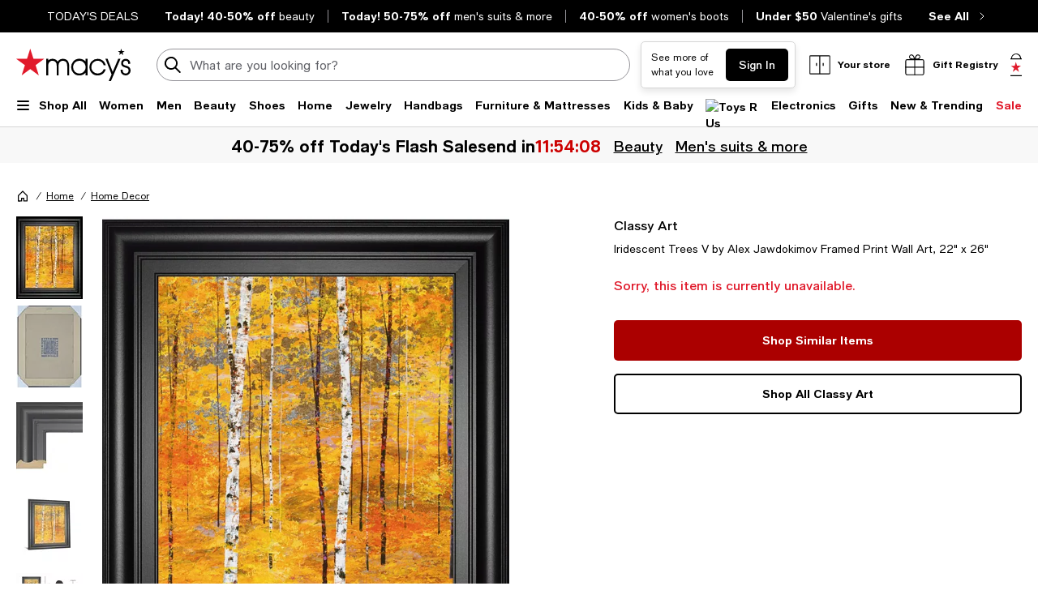

--- FILE ---
content_type: text/html; charset=utf-8
request_url: https://www.macys.com/shop/product/classy-art-iridescent-trees-v-by-alex-jawdokimov-framed-print-wall-art-22-x-26?ID=10229049
body_size: 94719
content:
<!DOCTYPE html>
<html lang="en">

<head>
  <meta charset="UTF-8">
  <meta name="viewport" content="width=device-width, initial-scale=1.0" />
  <meta http-equiv="Content-Type" content="text/html; charset=ISO-8859-1">
  <meta name="description" content="Buy Classy Art Iridescent Trees V by Alex Jawdokimov Framed Print Wall Art, 22&quot; x 26&quot; at Macy&#39;s today. FREE Shipping and Free Returns available, or buy online and pick-up in store!" />
  <meta name="keywords" content="Classy Art, Classy Art Iridescent Trees V by Alex Jawdokimov Framed Print Wall Art, 22&quot; x 26&quot;" />
  <meta property="fb:app_id" content="172562576126509" />
  <meta xmlns:og="http://ogp.me/ns#" xmlns:fb="http://www.facebook.com/2008/fbml" property="og:title" content="Classy Art Iridescent Trees V by Alex Jawdokimov Framed Print Wall Art, 22&quot; x 26&quot; - Macy&#39;s " />
  <meta xmlns:og="http://ogp.me/ns#" xmlns:fb="http://www.facebook.com/2008/fbml" property="og:type" content="website" />
  <meta xmlns:og="http://ogp.me/ns#" xmlns:fb="http://www.facebook.com/2008/fbml" property="og:image" content="https://slimages.macysassets.com/is/image/MCY/products/8/optimized/15406318_fpx.tif?$filterlrg$&wid=327" />
  <meta xmlns:og="http://ogp.me/ns#" xmlns:fb="http://www.facebook.com/2008/fbml" property="og:url" content="/shop/product/classy-art-iridescent-trees-v-by-alex-jawdokimov-framed-print-wall-art-22-x-26?ID=10229049&cm_mmc=Facebook-_-pdpshare-_-n-_-n" />
  <meta xmlns:og="http://ogp.me/ns#" xmlns:fb="http://www.facebook.com/2008/fbml" property="og:site_name" content="Macys" />
  <meta xmlns:og="http://ogp.me/ns#" xmlns:fb="http://www.facebook.com/2008/fbml" property="og:locale" content="en_US" />
  <meta name="twitter:card" value="Product"/>
  <meta name="twitter:domain" value="macys.com" />
  <meta name="twitter:url" value="/shop/product/classy-art-iridescent-trees-v-by-alex-jawdokimov-framed-print-wall-art-22-x-26?ID=10229049"/>
  <meta name="twitter:title" value="Classy Art Iridescent Trees V by Alex Jawdokimov Framed Print Wall Art, 22&quot; x 26&quot; - Macy&#39;s "/>
  <meta name="twitter:description" value="Buy Classy Art Iridescent Trees V by Alex Jawdokimov Framed Print Wall Art, 22&quot; x 26&quot; at Macy&#39;s today. FREE Shipping and Free Returns available, or buy online and pick-up in store!"/>
  <meta name="twitter:image" content="https://slimages.macysassets.com/is/image/MCY/products/8/optimized/15406318_fpx.tif?$filterlrg$&wid=327"/>
  <meta name="twitter:site" value="@Macys"/>
  <meta name="photorank:tags" content="10229049" />
  <link rel="preconnect" href="https://assets.macysassets.com">
  <link rel="preconnect" href="https://assets.macysassets.com" crossorigin>
  <link href="https://www.macys.com/favicon.ico" rel="SHORTCUT ICON">
  
  
    <link rel="preconnect" href="https://securepubads.g.doubleclick.net">
  
    <link rel="preconnect" href="https://tags.tiqcdn.com">
  
    <link rel="preconnect" href="https://cdn1.adoberesources.net">
  
    <link rel="preconnect" href="https://edge.adobedc.net">
  
    <link rel="preconnect" href="https://s.go-mpulse.net">
  
    <link rel="preconnect" href="https://slimages.macysassets.com">
  
  
  
      <link rel="preload" href='https://securepubads.g.doubleclick.net/tag/js/gpt.js' as="script">
  
  
    <link rel="canonical" href="https://www.macys.com/shop/product/classy-art-iridescent-trees-v-by-alex-jawdokimov-framed-print-wall-art-22-x-26?ID=10229049" />
  
  
    <link rel="preload" href="https://assets.macysassets.com/common/assets/fonts/macys-sans/MacysSans.woff2" as="font" crossorigin="anonymous" type="font/woff2">
    <link rel="preload" href="https://assets.macysassets.com/common/assets/fonts/macys-sans/MacysSansMd.woff2" as="font" crossorigin="anonymous" type="font/woff2">
    <link rel="preload" href="https://assets.macysassets.com/common/assets/fonts/macys-sans/MacysSansBd.woff2" as="font" crossorigin="anonymous" type="font/woff2">
  

  <link rel="modulepreload" as="script" crossorigin href="https://assets.macysassets.com/app/pdp/static/js/pdp.app.245496f95c03c0c230a6.js"><link rel="modulepreload" as="script" crossorigin href="https://assets.macysassets.com/app/pdp/static/js/pdp.vendor.common.pdp.81a4a32f19c40ec7f7b6.js"><link rel="modulepreload" as="script" crossorigin href="https://assets.macysassets.com/app/pdp/static/js/pdp.polyfills.pdp.5ec83eaedab6f438606e.js"><link rel="modulepreload" as="script" crossorigin href="https://assets.macysassets.com/app/pdp/static/js/pdp.runtime.26bde7b41e34278fb344.js"><link rel="preload" as="style" href="https://assets.macysassets.com/app/pdp/static/css/app.0a286c7457c90afc7646.css">
  <link rel="stylesheet" href="https://assets.macysassets.com/app/pdp/static/css/app.0a286c7457c90afc7646.css">
  <title>Classy Art Iridescent Trees V by Alex Jawdokimov Framed Print Wall Art, 22&quot; x 26&quot; - Macy&#39;s</title>
  
  
    <script type="text/javascript" src="//tags.tiqcdn.com/utag/macys/main/prod/utag.sync.js"></script>
  
  
    <script type="application/ld+json">{"@context":"https://schema.org","@type":"BreadcrumbList","itemListElement":[{"@type":"ListItem","position":1,"name":"Home","item":{"@type":"Thing","id":"https://www.macys.com/shop/home?id=173142"}},{"@type":"ListItem","position":2,"name":"Home Decor","item":{"@type":"Thing","id":"https://www.macys.com/shop/home/home-decor?id=290059"}}]}</script>
  
  
    <script type="application/ld+json" id="productMktData">{"@context":"http://schema.org","@type":"Product","name":"Iridescent Trees V by Alex Jawdokimov Framed Print Wall Art, 22\" x 26\"","category":"Home","brand":{"@type":"Brand","name":"Classy Art"},"image":["https://slimages.macysassets.com/is/image/MCY/products/8/optimized/15406318_fpx.tif","https://slimages.macysassets.com/is/image/MCY/products/6/optimized/15406316_fpx.tif","https://slimages.macysassets.com/is/image/MCY/products/5/optimized/15406315_fpx.tif","https://slimages.macysassets.com/is/image/MCY/products/4/optimized/15406314_fpx.tif","https://slimages.macysassets.com/is/image/MCY/products/7/optimized/15406317_fpx.tif"],"productID":10229049,"url":"/shop/product/classy-art-iridescent-trees-v-by-alex-jawdokimov-framed-print-wall-art-22-x-26?ID=10229049","description":"Landscapes mesmerize us with vast, unspoiled wilderness and natural beauty. Escape the moment and dream of this peaceful, tranquil, and idyllic place. Pairs well with sister piece Iridescent Trees IV.","offers":[{"availability":"http://schema.org/OutOfStock","@type":"Offer","priceCurrency":"USD","price":"0.00"}]}</script>
  
  
    <link rel="stylesheet" href="https://assets.macysassets.com/app/navigation-wgl/2.412.5/app/navigation-wgl/static/css/navigation-wgl.manifest.css">
  
  
  <script async type="text/javascript" src="https://securepubads.g.doubleclick.net/tag/js/gpt.js"></script>
  
  <script async src="https://apps.bazaarvoice.com/deployments/macys/main_site/production/en_US/bv.js"></script>

                              <script>!function(e){var n="https://s.go-mpulse.net/boomerang/";if("False"=="True")e.BOOMR_config=e.BOOMR_config||{},e.BOOMR_config.PageParams=e.BOOMR_config.PageParams||{},e.BOOMR_config.PageParams.pci=!0,n="https://s2.go-mpulse.net/boomerang/";if(window.BOOMR_API_key="WVZ92-598Q4-C592Z-HWSHG-PBBKW",function(){function e(){if(!o){var e=document.createElement("script");e.id="boomr-scr-as",e.src=window.BOOMR.url,e.async=!0,i.parentNode.appendChild(e),o=!0}}function t(e){o=!0;var n,t,a,r,d=document,O=window;if(window.BOOMR.snippetMethod=e?"if":"i",t=function(e,n){var t=d.createElement("script");t.id=n||"boomr-if-as",t.src=window.BOOMR.url,BOOMR_lstart=(new Date).getTime(),e=e||d.body,e.appendChild(t)},!window.addEventListener&&window.attachEvent&&navigator.userAgent.match(/MSIE [67]\./))return window.BOOMR.snippetMethod="s",void t(i.parentNode,"boomr-async");a=document.createElement("IFRAME"),a.src="about:blank",a.title="",a.role="presentation",a.loading="eager",r=(a.frameElement||a).style,r.width=0,r.height=0,r.border=0,r.display="none",i.parentNode.appendChild(a);try{O=a.contentWindow,d=O.document.open()}catch(_){n=document.domain,a.src="javascript:var d=document.open();d.domain='"+n+"';void(0);",O=a.contentWindow,d=O.document.open()}if(n)d._boomrl=function(){this.domain=n,t()},d.write("<bo"+"dy onload='document._boomrl();'>");else if(O._boomrl=function(){t()},O.addEventListener)O.addEventListener("load",O._boomrl,!1);else if(O.attachEvent)O.attachEvent("onload",O._boomrl);d.close()}function a(e){window.BOOMR_onload=e&&e.timeStamp||(new Date).getTime()}if(!window.BOOMR||!window.BOOMR.version&&!window.BOOMR.snippetExecuted){window.BOOMR=window.BOOMR||{},window.BOOMR.snippetStart=(new Date).getTime(),window.BOOMR.snippetExecuted=!0,window.BOOMR.snippetVersion=12,window.BOOMR.url=n+"WVZ92-598Q4-C592Z-HWSHG-PBBKW";var i=document.currentScript||document.getElementsByTagName("script")[0],o=!1,r=document.createElement("link");if(r.relList&&"function"==typeof r.relList.supports&&r.relList.supports("preload")&&"as"in r)window.BOOMR.snippetMethod="p",r.href=window.BOOMR.url,r.rel="preload",r.as="script",r.addEventListener("load",e),r.addEventListener("error",function(){t(!0)}),setTimeout(function(){if(!o)t(!0)},3e3),BOOMR_lstart=(new Date).getTime(),i.parentNode.appendChild(r);else t(!1);if(window.addEventListener)window.addEventListener("load",a,!1);else if(window.attachEvent)window.attachEvent("onload",a)}}(),"350".length>0)if(e&&"performance"in e&&e.performance&&"function"==typeof e.performance.setResourceTimingBufferSize)e.performance.setResourceTimingBufferSize(350);!function(){if(BOOMR=e.BOOMR||{},BOOMR.plugins=BOOMR.plugins||{},!BOOMR.plugins.AK){var n=""=="true"?1:0,t="",a="aohjzyax3tml62ljjbna-f-2f629d6dc-clientnsv4-s.akamaihd.net",i="false"=="true"?2:1,o={"ak.v":"39","ak.cp":"165499","ak.ai":parseInt("235808",10),"ak.ol":"0","ak.cr":10,"ak.ipv":4,"ak.proto":"h2","ak.rid":"efd6be","ak.r":47605,"ak.a2":n,"ak.m":"a","ak.n":"essl","ak.bpcip":"3.142.156.0","ak.cport":60338,"ak.gh":"23.45.126.204","ak.quicv":"","ak.tlsv":"tls1.3","ak.0rtt":"","ak.0rtt.ed":"","ak.csrc":"-","ak.acc":"","ak.t":"1768507482","ak.ak":"hOBiQwZUYzCg5VSAfCLimQ==tC26u2UPfSi1BYnCcsaoz9esAqe7UhusCrDSc1HisKDZuh2ui+RYt+KRWPapoJgANluPX0z9lSr/AKHmK1xI3HKlAhzy420SUO5mgMPJUefaQ++wpNbi4V1R0OCZbk/VWht72UeJxj1MF1Q5p5Pq3sRbk//qy1MO6xZ54dTf3EtFv/jC8IbNegenkNNc87KOUv7i0F50m5W8j5kLO3CdkWqifxvvJJXjtFXY7hN7jcm+mowa2Ls113Dm2rJeUkscPRhb/9utdXUq//maV9UwGJPaI0LgEanKv2tqnfuEu6MIcMF65/m9jokf0yXgI1vnnesCgnjatsa+7dOoAoznEbTwUzMHPmGD1pECQygq79VcrtEEH+oxpf84HmwvTvRsamN1fHjLVPp9BYPssVIm31W2fVk2ZXVkxPUeWzMoPbc=","ak.pv":"1357","ak.dpoabenc":"","ak.tf":i};if(""!==t)o["ak.ruds"]=t;var r={i:!1,av:function(n){var t="http.initiator";if(n&&(!n[t]||"spa_hard"===n[t]))o["ak.feo"]=void 0!==e.aFeoApplied?1:0,BOOMR.addVar(o)},rv:function(){var e=["ak.bpcip","ak.cport","ak.cr","ak.csrc","ak.gh","ak.ipv","ak.m","ak.n","ak.ol","ak.proto","ak.quicv","ak.tlsv","ak.0rtt","ak.0rtt.ed","ak.r","ak.acc","ak.t","ak.tf"];BOOMR.removeVar(e)}};BOOMR.plugins.AK={akVars:o,akDNSPreFetchDomain:a,init:function(){if(!r.i){var e=BOOMR.subscribe;e("before_beacon",r.av,null,null),e("onbeacon",r.rv,null,null),r.i=!0}return this},is_complete:function(){return!0}}}}()}(window);</script></head>

<body>
  
    <script type="text/javascript">
      const isAutoTaggingEnabled = false
      const isDelayedTealiumEnabled = 

      window.utag_cfg_ovrd = {noview : !isAutoTaggingEnabled};
      var utag_data = utag_data || {};
      if(isAutoTaggingEnabled) {
          utag_data['experimentation_ids'] = [].concat([]);
      }
      utag_data['page_type'] = 'product';
      (function () {
      var a, b = false, c = 'script';
        a = '//tags.tiqcdn.com/utag/macys/main/prod/utag.js';
        d = document.createElement(c);
        d.src = a;
        d.type = 'text/javascript';
        d.async = !b;
        d.defer = b;
        a = document.getElementsByTagName(c)[0];
        a.parentNode.insertBefore(d, a);
      })();
    </script>
  
	<div id="teleported"></div>
  
			 <div
       id="header"
       class=" ">
             <div id="nav-header"
    data-env-props='{"brand":"mcom","hostlink":"https://www.macys.com","assethost":"https://assets.macysassets.com"}'
    data-context='{"regionCode":"US","currencyCode":"USD","isDomestic":true,"isInternational":false,"isPhone":false}'
    data-is-deals
    ><div id="nav-header-root"><div ref_key="skipToContent" class="skip-to-content skip-to-content--hidden"><div class="grid-container padding-bottom-xs padding-top-xs"><button id="skipToContentBtn" class="small"> Skip to main content </button></div></div><!--[--><section style="" id="nav-deals" class="nav-deals"><div class="nav-deals-scroller"><div class="nav-deals-wrap"><div class="nav-deals-title"><p><a title="Today's Top Deals" data-link-type="STATIC" href="/shop/sale?id=3536" _rte_href="/shop/sale?id=3536"><b></b></a><b><a title="TODAY'S DEALS" href="/shop/sale?id=3536" data-link-type="STATIC" _rte_href="/shop/sale?id=3536">TODAY'S DEALS</a></b></p></div><ul class="nav-deals-list"><!--[--><li><a href="https://www.macys.com/shop/sale/m/today-only-flash-sale/beauty-flash-sale?id=341225" target="_self" rel><!--[--><!--]--><!--[--><b>Today! 40-50% off</b> <span>beauty</span><!--]--></a></li><li><a href="https://www.macys.com/shop/sale/today-only-flash-sale/flash-sale-for-men?id=341239" target="_self" rel><!--[--><!--]--><!--[--><b>Today! 50-75% off</b> <span>men&#39;s suits &amp; more</span><!--]--></a></li><li><a href="https://www.macys.com/shop/sale/by-category/womens/shoes/boots/Price_discount_range/40_PERCENT_%20off%20%26%20more?id=340648" target="_self" rel><!--[--><!--]--><!--[--><b>40-50% off</b> <span>women&#39;s boots</span><!--]--></a></li><li><a href="https://www.macys.com/shop/gift-guide/valentines-day-gifts/valentines-day-gift-by-price/valentines-day-gifts-under-50?id=113547" target="_self" rel><!--[--><!--]--><!--[--><b>Under $50</b> <span>Valentine&#39;s gifts</span><!--]--></a></li><!--]--></ul><div class="nav-deals-all"><a href="https://www.macys.com/shop/sale?id=3536" target="_self" rel><!--[--><!--]--><!--[--><b>See All</b><i class="chevron-small-right-black"></i><!--]--></a></div></div></div></section><header class="desktop"><div class="grid-container grid-x search-rail-enchanced" data-v-1692c128><div class="" data-v-1692c128><a class="nav-logo" aria-label="Macy&#39;s Home Page" data-v-1692c128 href="https://www.macys.com/" target="_self" rel><!--[--><!--]--><!--[--><!--[--><div class="picture-container" style="" data-v-76668880><picture class="" data-v-76668880><!--[--><!--[--><source type="image/webp" data-v-76668880><source type="image/jpeg" data-v-76668880><!--]--><!--]--><img style="" ref_key="imageRef" data-src="https://assets.macysassets.com/app/navigation-wgl/static/images/logo.svg" src="https://assets.macysassets.com/app/navigation-wgl/static/images/logo.svg" class="picture-image" loading="eager" fetchpriority="auto" draggable="auto" width="auto" height="auto" fetchpriority="auto" data-v-76668880></picture><!----><!----></div><!----><!--]--><!--]--></a></div><div class="rail-stretch-column" data-v-1692c128><div class="nav-search-wrapper" data-v-1692c128 data-v-a381d1bc><!--teleport start--><form ref_key="formEl" class="search-input-wrapper grid-x" action="https://www.macys.com/shop/search" method="GET" data-v-a381d1bc data-v-560a71de><!--[--><div name="keyword" class="" data-v-61f0e5f3><div class="input-container" data-v-61f0e5f3><div class="input-inner-start" data-v-61f0e5f3><svg aria-hidden="true" style="" width="24" height="24" viewbox="0 0 24 24" fill="none" class="search-logo" data-v-61f0e5f3><path fill-rule="evenodd" clip-rule="evenodd" d="M7 2.6A8 8 0 0 1 16.2 15l5.4 5.4a1 1 0 0 1-1.4 1.4l-5.4-5.4a8 8 0 1 1-8-13.7Zm4.2 1.5A6 6 0 1 0 8.8 16 6 6 0 0 0 11.2 4Z" fill="black"></path></svg></div><input value aria-label="search input" class="input-search" name="keyword" aria-description="keyword" placeholder="What are you looking for today?" type="text" style="" list aria-expanded="false" data-v-61f0e5f3><div class="input-inner-end" data-v-61f0e5f3><!----><!----></div></div><!----></div><!----><!----><!--]--><!----></form><!--teleport end--><!----></div></div><div class="nowrap grid-x align-right align-middle rail-column-wrapper" data-v-1692c128><!--[--><div style="width:165px;height:40px;padding-bottom:0px;" class="skeleton-loader" data-v-1692c128></div><div style="width:95.28px;height:40px;padding-bottom:0px;" class="skeleton-loader margin-left-xs" data-v-1692c128 data-v-9aca2d94></div><button class="rail-btn-hover rail-btn-nowrap margin-left-xs" aria-label="open gift registry drawer" aria-haspopup="dialog" data-v-1692c128><i class="icon-28x28 registry-box margin-right-xxs"></i><span class="grid-x heavy-sm">Gift Registry</span></button><!--]--><a class="grid-x align-center undecorated-link bag-icon bag-large-star rail-btn-hover margin-left-xs" title="Shopping bag" style="" aria-label="0 item in bag" data-v-1692c128 href="https://www.macys.com/my/bag" target="_self" rel data-v-4319fee5><!--[--><!--]--><!--[--><!--]--></a></div></div><nav ref_key="navigation" class="navigation-rail" data-testid="navigation-rail" data-v-54c5f54d><ul id="nav-top-menu" class="grid-container grid-x align-justify" data-v-54c5f54d><li class="fob-item hamburger-menu" data-v-54c5f54d><button aria-label="Open Shop All Menu" aria-haspopup="true" aria-controls="mobile-nav" aria-expanded="false" data-testid="burger-button" data-block-outside-click class="hamburger-menu-btn grid-x padding-bottom-xs" data-v-54c5f54d><span class="hamburger-menu-icon grid-y" data-v-54c5f54d><span data-v-54c5f54d></span><span data-v-54c5f54d></span><span data-v-54c5f54d></span></span><span class="fob-small menu-link-heavy menu-label" data-v-54c5f54d>Shop All</span></button></li><!--[--><li class="fob-item" data-v-54c5f54d><a id="fob-Women" data-id="118" data-text="Women" data-tracking="{&quot;cm_sp&quot;:&quot;us_hdr-_-women-_-118-_-women&quot;}" class="menu-link-heavy fob-small" style="" href="https://www.macys.com/shop/womens?id=118" target="_self" rel data-v-54c5f54d><!--[--><!--]--><!--[--><span data-v-54c5f54d>Women</span><!--]--></a><button class="chevron-button" aria-expanded="false" aria-controls="Women" aria-label="Open Women menu" data-v-54c5f54d><span class="chevron-small-down" data-v-54c5f54d></span></button></li><li class="fob-item" data-v-54c5f54d><a id="fob-Men" data-id="1" data-text="Men" data-tracking="{&quot;cm_sp&quot;:&quot;us_hdr-_-men-_-1-_-men&quot;}" class="menu-link-heavy fob-small" style="" href="https://www.macys.com/shop/mens?id=1" target="_self" rel data-v-54c5f54d><!--[--><!--]--><!--[--><span data-v-54c5f54d>Men</span><!--]--></a><button class="chevron-button" aria-expanded="false" aria-controls="Men" aria-label="Open Men menu" data-v-54c5f54d><span class="chevron-small-down" data-v-54c5f54d></span></button></li><li class="fob-item" data-v-54c5f54d><a id="fob-Beauty" data-id="290756" data-text="Beauty" data-tracking="{&quot;cm_sp&quot;:&quot;us_hdr-_-beauty-_-290756-_-beauty&quot;}" class="menu-link-heavy fob-small" style="" href="https://www.macys.com/shop/makeup-and-perfume/all-beauty-category?id=290756" target="_self" rel data-v-54c5f54d><!--[--><!--]--><!--[--><span data-v-54c5f54d>Beauty</span><!--]--></a><button class="chevron-button" aria-expanded="false" aria-controls="Beauty" aria-label="Open Beauty menu" data-v-54c5f54d><span class="chevron-small-down" data-v-54c5f54d></span></button></li><li class="fob-item" data-v-54c5f54d><a id="fob-Shoes" data-id="13247" data-text="Shoes" data-tracking="{&quot;cm_sp&quot;:&quot;us_hdr-_-shoes-_-13247-_-shoes&quot;}" class="menu-link-heavy fob-small" style="" href="https://www.macys.com/shop/womens-shoes?id=13247" target="_self" rel data-v-54c5f54d><!--[--><!--]--><!--[--><span data-v-54c5f54d>Shoes</span><!--]--></a><button class="chevron-button" aria-expanded="false" aria-controls="Shoes" aria-label="Open Shoes menu" data-v-54c5f54d><span class="chevron-small-down" data-v-54c5f54d></span></button></li><li class="fob-item" data-v-54c5f54d><a id="fob-Home" data-id="173142" data-text="Home" data-tracking="{&quot;cm_sp&quot;:&quot;us_hdr-_-home-_-173142-_-home&quot;}" class="menu-link-heavy fob-small" style="" href="https://www.macys.com/shop/home?id=173142" target="_self" rel data-v-54c5f54d><!--[--><!--]--><!--[--><span data-v-54c5f54d>Home</span><!--]--></a><button class="chevron-button" aria-expanded="false" aria-controls="Home" aria-label="Open Home menu" data-v-54c5f54d><span class="chevron-small-down" data-v-54c5f54d></span></button></li><li class="fob-item" data-v-54c5f54d><a id="fob-Jewelry" data-id="544" data-text="Jewelry" data-tracking="{&quot;cm_sp&quot;:&quot;us_hdr-_-jewelry-_-544-_-jewelry&quot;}" class="menu-link-heavy fob-small" style="" href="https://www.macys.com/shop/jewelry-watches?id=544" target="_self" rel data-v-54c5f54d><!--[--><!--]--><!--[--><span data-v-54c5f54d>Jewelry</span><!--]--></a><button class="chevron-button" aria-expanded="false" aria-controls="Jewelry" aria-label="Open Jewelry menu" data-v-54c5f54d><span class="chevron-small-down" data-v-54c5f54d></span></button></li><li class="fob-item" data-v-54c5f54d><a id="fob-Handbags" data-id="26846" data-text="Handbags" data-tracking="{&quot;cm_sp&quot;:&quot;us_hdr-_-handbags-_-26846-_-handbags&quot;}" class="menu-link-heavy fob-small" style="" href="https://www.macys.com/shop/womens/handbags-wallets-accessories?id=26846" target="_self" rel data-v-54c5f54d><!--[--><!--]--><!--[--><span data-v-54c5f54d>Handbags</span><!--]--></a><button class="chevron-button" aria-expanded="false" aria-controls="Handbags" aria-label="Open Handbags menu" data-v-54c5f54d><span class="chevron-small-down" data-v-54c5f54d></span></button></li><li class="fob-item" data-v-54c5f54d><a id="fob-Furniture &amp; Mattresses" data-id="29391" data-text="Furniture &amp; Mattresses" data-tracking="{&quot;cm_sp&quot;:&quot;us_hdr-_-furniture-%26-mattresses-_-29391-_-furniture-%26-mattresses&quot;}" class="menu-link-heavy fob-small" style="" href="https://www.macys.com/shop/home/furniture-mattress?id=29391" target="_self" rel data-v-54c5f54d><!--[--><!--]--><!--[--><span data-v-54c5f54d>Furniture &amp; Mattresses</span><!--]--></a><button class="chevron-button" aria-expanded="false" aria-controls="Furniture &amp; Mattresses" aria-label="Open Furniture &amp; Mattresses menu" data-v-54c5f54d><span class="chevron-small-down" data-v-54c5f54d></span></button></li><li class="fob-item" data-v-54c5f54d><a id="fob-Kids &amp; Baby" data-id="5991" data-text="Kids &amp; Baby" data-tracking="{&quot;cm_sp&quot;:&quot;us_hdr-_-kids-%26-baby-_-5991-_-kids-%26-baby&quot;}" class="menu-link-heavy fob-small" style="" href="https://www.macys.com/shop/kids-clothes?id=5991" target="_self" rel data-v-54c5f54d><!--[--><!--]--><!--[--><span data-v-54c5f54d>Kids &amp; Baby</span><!--]--></a><button class="chevron-button" aria-expanded="false" aria-controls="Kids &amp; Baby" aria-label="Open Kids &amp; Baby menu" data-v-54c5f54d><span class="chevron-small-down" data-v-54c5f54d></span></button></li><li class="fob-item" data-v-54c5f54d><a id="fob-Toys" data-id="45269" data-text="Toys" data-tracking="{&quot;cm_sp&quot;:&quot;us_hdr-_-toys-_-45269-_-toys&quot;}" class="menu-link-heavy fob-small" style="" href="https://www.macys.com/shop/all-toys/all-toys?id=45269" target="_self" rel data-v-54c5f54d><!--[--><!--]--><!--[--><!--[--><div class="picture-container" style="" data-v-76668880><picture class="" data-v-76668880><!--[--><!--[--><source type="image/webp" srcset="https://assets.macysassets.com/app/navigation-wgl/static/images/toys.svg?qlt=85,0&amp;resMode=sharp2&amp;op_usm=1.75,0.3,2,0&amp;fmt=webp&amp;wid=240" data-v-76668880><source type="image/jpeg" srcset="https://assets.macysassets.com/app/navigation-wgl/static/images/toys.svg?qlt=85,0&amp;resMode=sharp2&amp;op_usm=1.75,0.3,2,0&amp;fmt=jpeg&amp;wid=240" data-v-76668880><!--]--><!--]--><img style="width:65px;height:18px;" ref_key="imageRef" data-src="https://assets.macysassets.com/app/navigation-wgl/static/images/toys.svg?qlt=85,0&amp;resMode=sharp2&amp;op_usm=1.75,0.3,2,0&amp;fmt=jpeg&amp;wid=240" src="https://assets.macysassets.com/app/navigation-wgl/static/images/toys.svg?qlt=85,0&amp;resMode=sharp2&amp;op_usm=1.75,0.3,2,0&amp;fmt=jpeg&amp;wid=240" alt="Toys R Us" class="picture-image" loading="lazy" draggable="auto" width="auto" height="auto" data-v-76668880></picture><!----><!----></div><!----><!--]--><!--]--></a><button class="chevron-button" aria-expanded="false" aria-controls="Toys" aria-label="Open Toys menu" data-v-54c5f54d><span class="chevron-small-down" data-v-54c5f54d></span></button></li><li class="fob-item" data-v-54c5f54d><a id="fob-Electronics" data-id="168970" data-text="Electronics" data-tracking="{&quot;cm_sp&quot;:&quot;us_hdr-_-electronics-_-168970-_-electronics&quot;}" class="menu-link-heavy fob-small" style="" href="https://www.macys.com/shop/electronics/all-electronics?id=168970" target="_self" rel data-v-54c5f54d><!--[--><!--]--><!--[--><span data-v-54c5f54d>Electronics</span><!--]--></a><button class="chevron-button" aria-expanded="false" aria-controls="Electronics" aria-label="Open Electronics menu" data-v-54c5f54d><span class="chevron-small-down" data-v-54c5f54d></span></button></li><li class="fob-item" data-v-54c5f54d><a id="fob-Gifts" data-id="341722" data-text="Gifts" data-tracking="{&quot;cm_sp&quot;:&quot;us_hdr-_-gifts-_-341722-_-gifts&quot;}" class="menu-link-heavy fob-small" style="" href="https://www.macys.com/shop/gift-guide/valentines-day-gifts?id=341722" target="_self" rel data-v-54c5f54d><!--[--><!--]--><!--[--><span data-v-54c5f54d>Gifts</span><!--]--></a><button class="chevron-button" aria-expanded="false" aria-controls="Gifts" aria-label="Open Gifts menu" data-v-54c5f54d><span class="chevron-small-down" data-v-54c5f54d></span></button></li><li class="fob-item" data-v-54c5f54d><a id="fob-New &amp; Trending" data-id="342756" data-text="New &amp; Trending" data-tracking="{&quot;cm_sp&quot;:&quot;us_hdr-_-new-%26-trending-_-342756-_-new-%26-trending&quot;}" class="menu-link-heavy fob-small" style="" href="https://www.macys.com/shop/new-trending?id=342756" target="_self" rel data-v-54c5f54d><!--[--><!--]--><!--[--><span data-v-54c5f54d>New &amp; Trending</span><!--]--></a><button class="chevron-button" aria-expanded="false" aria-controls="New &amp; Trending" aria-label="Open New &amp; Trending menu" data-v-54c5f54d><span class="chevron-small-down" data-v-54c5f54d></span></button></li><li class="fob-item" data-v-54c5f54d><a id="fob-Sale" data-id="3536" data-text="Sale" data-tracking="{&quot;cm_sp&quot;:&quot;us_hdr-_-sale-_-3536-_-sale&quot;}" class="menu-link-heavy fob-small" style="color:#e01a2b;" href="https://www.macys.com/shop/sale?id=3536" target="_self" rel data-v-54c5f54d><!--[--><!--]--><!--[--><span data-v-54c5f54d>Sale</span><!--]--></a><button class="chevron-button" aria-expanded="false" aria-controls="Sale" aria-label="Open Sale menu" data-v-54c5f54d><span class="chevron-small-down" data-v-54c5f54d></span></button></li><!--]--></ul><!--[--><!--[--><div style="" id="Women" class="flyout-container" data-v-70706893><div style="display:none;" class="grid-container" data-testid="flyout-Women" data-v-70706893><div class="nav-flyout-wrapper grid-x" data-v-70706893><!--[--><ul class="category-cell grid-y" data-v-70706893><!--[--><!--[--><li class="category-group" data-id="/shop/womens/clothing?id=188851" data-v-70706893><!--[--><a class="menu-link-heavy subcategory-header-link subcategory-link" style="" data-tracking="{&quot;cm_sp&quot;:&quot;us_hdr-_-women%27s-clothing-_-n-_-women%27s-clothing&quot;}" data-text="Women&#39;s Clothing" href="https://www.macys.com/shop/womens/clothing?id=188851" target="_self" rel data-v-70706893><!--[--><!--]--><!--[--><span class="text" data-v-70706893>Women&#39;s Clothing</span><i class="chevron-small-right-dark-medium" data-v-70706893></i><!--]--></a><ul class="links grid-y" data-v-70706893><!--[--><li data-v-70706893><a id="0_0_0_0" class="menu-link-sm link" data-tracking="{&quot;cm_sp&quot;:&quot;us_hdr-_-women%27s-clothing-_-29891-_-activewear-%26-workout_COL1&quot;}" data-text="Activewear &amp; Workout" style="" href="https://www.macys.com/shop/womens/clothing/activewear?id=29891" target="_self" rel data-v-70706893><!--[--><!--]--><!--[--><span data-v-70706893>Activewear &amp; Workout</span><!--]--></a></li><li data-v-70706893><a id="0_0_0_1" class="menu-link-sm link" data-tracking="{&quot;cm_sp&quot;:&quot;us_hdr-_-women%27s-clothing-_-55429-_-blazers_COL1&quot;}" data-text="Blazers" style="" href="https://www.macys.com/shop/womens/clothing/blazers?id=55429" target="_self" rel data-v-70706893><!--[--><!--]--><!--[--><span data-v-70706893>Blazers</span><!--]--></a></li><li data-v-70706893><a id="0_0_0_2" class="menu-link-sm link" data-tracking="{&quot;cm_sp&quot;:&quot;us_hdr-_-women%27s-clothing-_-59459-_-bras%2C-underwear-%26-lingerie_COL1&quot;}" data-text="Bras, Underwear &amp; Lingerie" style="" href="https://www.macys.com/shop/womens/clothing/intimates?id=59459" target="_self" rel data-v-70706893><!--[--><!--]--><!--[--><span data-v-70706893>Bras, Underwear &amp; Lingerie</span><!--]--></a></li><li data-v-70706893><a id="0_0_0_3" class="menu-link-sm link" data-tracking="{&quot;cm_sp&quot;:&quot;us_hdr-_-women%27s-clothing-_-269-_-coats-%26-jackets_COL1&quot;}" data-text="Coats &amp; Jackets" style="" href="https://www.macys.com/shop/womens/clothing/coats?id=269" target="_self" rel data-v-70706893><!--[--><!--]--><!--[--><span data-v-70706893>Coats &amp; Jackets</span><!--]--></a></li><li data-v-70706893><a id="0_0_0_4" class="menu-link-sm link" data-tracking="{&quot;cm_sp&quot;:&quot;us_hdr-_-women%27s-clothing-_-5449-_-dresses_COL1&quot;}" data-text="Dresses" style="" href="https://www.macys.com/shop/womens/clothing/dresses?id=5449" target="_self" rel data-v-70706893><!--[--><!--]--><!--[--><span data-v-70706893>Dresses</span><!--]--></a></li><li data-v-70706893><a id="0_0_0_5" class="menu-link-sm link" data-tracking="{&quot;cm_sp&quot;:&quot;us_hdr-_-women%27s-clothing-_-293359-_-hoodies-%26-sweatshirts_COL1&quot;}" data-text="Hoodies &amp; Sweatshirts" style="" href="https://www.macys.com/shop/womens/clothing/hoodies-sweatshirts?id=293359" target="_self" rel data-v-70706893><!--[--><!--]--><!--[--><span data-v-70706893>Hoodies &amp; Sweatshirts</span><!--]--></a></li><li data-v-70706893><a id="0_0_0_6" class="menu-link-sm link" data-tracking="{&quot;cm_sp&quot;:&quot;us_hdr-_-women%27s-clothing-_-3111-_-jeans-%26-denim_COL1&quot;}" data-text="Jeans &amp; Denim" style="" href="https://www.macys.com/shop/womens/clothing/jeans?id=3111" target="_self" rel data-v-70706893><!--[--><!--]--><!--[--><span data-v-70706893>Jeans &amp; Denim</span><!--]--></a></li><li data-v-70706893><a id="0_0_0_7" class="menu-link-sm link" data-tracking="{&quot;cm_sp&quot;:&quot;us_hdr-_-women%27s-clothing-_-59737-_-pajamas-%26-robes_COL1&quot;}" data-text="Pajamas &amp; Robes" style="" href="https://www.macys.com/shop/womens/clothing/pajamas?id=59737" target="_self" rel data-v-70706893><!--[--><!--]--><!--[--><span data-v-70706893>Pajamas &amp; Robes</span><!--]--></a></li><li data-v-70706893><a id="0_0_0_8" class="menu-link-sm link" data-tracking="{&quot;cm_sp&quot;:&quot;us_hdr-_-women%27s-clothing-_-157-_-pants-%26-leggings_COL1&quot;}" data-text="Pants &amp; Leggings" style="" href="https://www.macys.com/shop/womens/clothing/pants?id=157" target="_self" rel data-v-70706893><!--[--><!--]--><!--[--><span data-v-70706893>Pants &amp; Leggings</span><!--]--></a></li><li data-v-70706893><a id="0_0_0_9" class="menu-link-sm link" data-tracking="{&quot;cm_sp&quot;:&quot;us_hdr-_-women%27s-clothing-_-5344-_-shorts_COL1&quot;}" data-text="Shorts" style="" href="https://www.macys.com/shop/womens/clothing/shorts?id=5344" target="_self" rel data-v-70706893><!--[--><!--]--><!--[--><span data-v-70706893>Shorts</span><!--]--></a></li><li data-v-70706893><a id="0_0_0_10" class="menu-link-sm link" data-tracking="{&quot;cm_sp&quot;:&quot;us_hdr-_-women%27s-clothing-_-131-_-skirts_COL1&quot;}" data-text="Skirts" style="" href="https://www.macys.com/shop/womens/clothing/skirts?id=131" target="_self" rel data-v-70706893><!--[--><!--]--><!--[--><span data-v-70706893>Skirts</span><!--]--></a></li><li data-v-70706893><a id="0_0_0_11" class="menu-link-sm link" data-tracking="{&quot;cm_sp&quot;:&quot;us_hdr-_-women%27s-clothing-_-67592-_-suits-%26-suit-separates_COL1&quot;}" data-text="Suits &amp; Suit Separates" style="" href="https://www.macys.com/shop/womens/clothing/suits?id=67592" target="_self" rel data-v-70706893><!--[--><!--]--><!--[--><span data-v-70706893>Suits &amp; Suit Separates</span><!--]--></a></li><li data-v-70706893><a id="0_0_0_12" class="menu-link-sm link" data-tracking="{&quot;cm_sp&quot;:&quot;us_hdr-_-women%27s-clothing-_-260-_-sweaters_COL1&quot;}" data-text="Sweaters" style="" href="https://www.macys.com/shop/womens/clothing/sweaters?id=260" target="_self" rel data-v-70706893><!--[--><!--]--><!--[--><span data-v-70706893>Sweaters</span><!--]--></a></li><li data-v-70706893><a id="0_0_0_13" class="menu-link-sm link" data-tracking="{&quot;cm_sp&quot;:&quot;us_hdr-_-women%27s-clothing-_-8699-_-swimsuits-%26-cover-ups_COL1&quot;}" data-text="Swimsuits &amp; Cover-Ups" style="" href="https://www.macys.com/shop/womens/clothing/swimwear?id=8699" target="_self" rel data-v-70706893><!--[--><!--]--><!--[--><span data-v-70706893>Swimsuits &amp; Cover-Ups</span><!--]--></a></li><li data-v-70706893><a id="0_0_0_14" class="menu-link-sm link" data-tracking="{&quot;cm_sp&quot;:&quot;us_hdr-_-women%27s-clothing-_-255-_-tops_COL1&quot;}" data-text="Tops" style="" href="https://www.macys.com/shop/womens/clothing/tops?id=255" target="_self" rel data-v-70706893><!--[--><!--]--><!--[--><span data-v-70706893>Tops</span><!--]--></a></li><!--]--></ul><!--]--></li><!--]--><!--]--></ul><ul class="category-cell grid-y" data-v-70706893><!--[--><!--[--><li class="category-group" data-id="0_1_0" data-v-70706893><!--[--><h5 class="heavy" data-text="More Sizes" style="" data-v-70706893><span data-v-70706893>More Sizes</span></h5><ul class="links grid-y" data-v-70706893><!--[--><li data-v-70706893><a id="0_1_0_0" class="menu-link-sm link" data-tracking="{&quot;cm_sp&quot;:&quot;us_hdr-_-more-sizes-_-188853-_-plus-sizes_COL2&quot;}" data-text="Plus Sizes" style="" href="https://www.macys.com/shop/womens/clothing/plus-size?id=188853" target="_self" rel data-v-70706893><!--[--><!--]--><!--[--><span data-v-70706893>Plus Sizes</span><!--]--></a></li><li data-v-70706893><a id="0_1_0_1" class="menu-link-sm link" data-tracking="{&quot;cm_sp&quot;:&quot;us_hdr-_-more-sizes-_-188854-_-petites-%285%274%22-and-under%29_COL2&quot;}" data-text="Petites (5&#39;4&quot; and under)" style="" href="https://www.macys.com/shop/womens/clothing/petites?id=188854" target="_self" rel data-v-70706893><!--[--><!--]--><!--[--><span data-v-70706893>Petites (5&#39;4&quot; and under)</span><!--]--></a></li><li data-v-70706893><a id="0_1_0_2" class="menu-link-sm link" data-tracking="{&quot;cm_sp&quot;:&quot;us_hdr-_-more-sizes-_-60983-_-juniors-%26-young-adult_COL2&quot;}" data-text="Juniors &amp; Young Adult" style="" href="https://www.macys.com/shop/junior-clothing/shop-all-juniors-apparel?id=60983" target="_self" rel data-v-70706893><!--[--><!--]--><!--[--><span data-v-70706893>Juniors &amp; Young Adult</span><!--]--></a></li><li data-v-70706893><a id="0_1_0_3" class="menu-link-sm link" data-tracking="{&quot;cm_sp&quot;:&quot;us_hdr-_-more-sizes-_-66718-_-maternity_COL2&quot;}" data-text="Maternity" style="" href="https://www.macys.com/shop/womens/clothing/maternity?id=66718" target="_self" rel data-v-70706893><!--[--><!--]--><!--[--><span data-v-70706893>Maternity</span><!--]--></a></li><!--]--></ul><!--]--></li><!--]--><!--[--><li class="category-group" data-id="/shop/womens/clothing/dresses/occasion?id=221092#canvas" data-v-70706893><!--[--><a class="menu-link-heavy subcategory-header-link subcategory-link" style="" data-tracking="{&quot;cm_sp&quot;:&quot;us_hdr-_-dresses-by-occasion-_-n-_-dresses-by-occasion#canvas&quot;}" data-text="Dresses by Occasion" href="https://www.macys.com/shop/womens/clothing/dresses/occasion?id=221092#canvas" target="_self" rel data-v-70706893><!--[--><!--]--><!--[--><span class="text" data-v-70706893>Dresses by Occasion</span><i class="chevron-small-right-dark-medium" data-v-70706893></i><!--]--></a><ul class="links grid-y" data-v-70706893><!--[--><li data-v-70706893><a id="0_1_1_0" class="menu-link-sm link" data-tracking="{&quot;cm_sp&quot;:&quot;us_hdr-_-dresses-by-occasion-_-339414-_-formal-dresses_COL2&quot;}" data-text="Formal Dresses" style="" href="https://www.macys.com/shop/womens/clothing/dresses/formal?id=339414" target="_self" rel data-v-70706893><!--[--><!--]--><!--[--><span data-v-70706893>Formal Dresses</span><!--]--></a></li><li data-v-70706893><a id="0_1_1_1" class="menu-link-sm link" data-tracking="{&quot;cm_sp&quot;:&quot;us_hdr-_-dresses-by-occasion-_-339107-_-cocktail-%26-party-dresses_COL2&quot;}" data-text="Cocktail &amp; Party Dresses" style="" href="https://www.macys.com/shop/womens/clothing/dresses/cocktail-party?id=339107" target="_self" rel data-v-70706893><!--[--><!--]--><!--[--><span data-v-70706893>Cocktail &amp; Party Dresses</span><!--]--></a></li><li data-v-70706893><a id="0_1_1_2" class="menu-link-sm link" data-tracking="{&quot;cm_sp&quot;:&quot;us_hdr-_-dresses-by-occasion-_-280756-_-wedding-guest-dresses_COL2&quot;}" data-text="Wedding Guest Dresses" style="" href="https://www.macys.com/shop/womens/clothing/dresses/occasion/wedding-guest?id=280756" target="_self" rel data-v-70706893><!--[--><!--]--><!--[--><span data-v-70706893>Wedding Guest Dresses</span><!--]--></a></li><li data-v-70706893><a id="0_1_1_3" class="menu-link-sm link" data-tracking="{&quot;cm_sp&quot;:&quot;us_hdr-_-dresses-by-occasion-_-n-_-prom-dresses_COL2&quot;}" data-text="Prom Dresses" style="" href="https://www.macys.com/shop/junior-clothing/shop-all-juniors-apparel/junior-dresses/prom-dresses?id=42738" target="_self" rel data-v-70706893><!--[--><!--]--><!--[--><span data-v-70706893>Prom Dresses</span><!--]--></a></li><li data-v-70706893><a id="0_1_1_4" class="menu-link-sm link" data-tracking="{&quot;cm_sp&quot;:&quot;us_hdr-_-dresses-by-occasion-_-298457-_-casual-dresses_COL2&quot;}" data-text="Casual Dresses" style="" href="https://www.macys.com/shop/womens/clothing/dresses/casual?id=298457" target="_self" rel data-v-70706893><!--[--><!--]--><!--[--><span data-v-70706893>Casual Dresses</span><!--]--></a></li><!--]--></ul><!--]--></li><!--]--><!--[--><li class="category-group" data-id="0_1_2" data-v-70706893><!--[--><h5 class="heavy" data-text="Shoes, Bags &amp; Accessories" style="" data-v-70706893><span data-v-70706893>Shoes, Bags &amp; Accessories</span></h5><ul class="links grid-y" data-v-70706893><!--[--><li data-v-70706893><a id="0_1_2_0" class="menu-link-sm link" data-tracking="{&quot;cm_sp&quot;:&quot;us_hdr-_-shoes%2C-bags-%26-accessories-_-56233-_-shoes_COL2&quot;}" data-text="Shoes" style="" href="https://www.macys.com/shop/womens/all-womens-shoes?id=56233" target="_self" rel data-v-70706893><!--[--><!--]--><!--[--><span data-v-70706893>Shoes</span><!--]--></a></li><li data-v-70706893><a id="0_1_2_1" class="menu-link-sm link" data-tracking="{&quot;cm_sp&quot;:&quot;us_hdr-_-shoes%2C-bags-%26-accessories-_-n-_-handbags%2C-wallets-%26-accessories_COL2&quot;}" data-text="Handbags, Wallets &amp; Accessories" style="" href="https://www.macys.com/shop/womens/handbags-wallets-accessories?id=26846" target="_self" rel data-v-70706893><!--[--><!--]--><!--[--><span data-v-70706893>Handbags, Wallets &amp; Accessories</span><!--]--></a></li><li data-v-70706893><a id="0_1_2_2" class="menu-link-sm link" data-tracking="{&quot;cm_sp&quot;:&quot;us_hdr-_-shoes%2C-bags-%26-accessories-_-n-_-socks-%26-tights_COL2&quot;}" data-text="Socks &amp; Tights" style="" href="https://www.macys.com/shop/womens/clothing/intimates/Product_department/Tights%20%26%20Hosiery%7CSocks?id=59459" target="_self" rel data-v-70706893><!--[--><!--]--><!--[--><span data-v-70706893>Socks &amp; Tights</span><!--]--></a></li><!--]--></ul><!--]--></li><!--]--><!--]--></ul><ul class="category-cell grid-y" data-v-70706893><!--[--><!--[--><li class="category-group" data-id="/shop/all-brands/womens?id=63539" data-v-70706893><!--[--><a class="menu-link-heavy subcategory-header-link subcategory-link" style="" data-tracking="{&quot;cm_sp&quot;:&quot;us_hdr-_-featured-brands-_-n-_-featured-brands&quot;}" data-text="Featured Brands" href="https://www.macys.com/shop/all-brands/womens?id=63539" target="_self" rel data-v-70706893><!--[--><!--]--><!--[--><span class="text" data-v-70706893>Featured Brands</span><i class="chevron-small-right-dark-medium" data-v-70706893></i><!--]--></a><ul class="links grid-y" data-v-70706893><!--[--><li data-v-70706893><a id="0_2_0_0" class="menu-link-sm link" data-tracking="{&quot;cm_sp&quot;:&quot;us_hdr-_-featured-brands-_-n-_-calvin-klein_COL3&quot;}" data-text="Calvin Klein" style="" href="https://www.macys.com/shop/brands/calvin-klein/calvin-klein-womens-clothing?id=13156" target="_self" rel data-v-70706893><!--[--><!--]--><!--[--><span data-v-70706893>Calvin Klein</span><!--]--></a></li><li data-v-70706893><a id="0_2_0_1" class="menu-link-sm link" data-tracking="{&quot;cm_sp&quot;:&quot;us_hdr-_-featured-brands-_-n-_-dkny_COL3&quot;}" data-text="DKNY" style="" href="https://www.macys.com/shop/brands/dkny?id=39116" target="_self" rel data-v-70706893><!--[--><!--]--><!--[--><span data-v-70706893>DKNY</span><!--]--></a></li><li data-v-70706893><a id="0_2_0_2" class="menu-link-sm link" data-tracking="{&quot;cm_sp&quot;:&quot;us_hdr-_-featured-brands-_-n-_-donna-karan-new-york_COL3&quot;}" data-text="Donna Karan New York" style="" href="https://www.macys.com/shop/brands/donna-karan/donna-karan-womens-clothing?id=125742" target="_self" rel data-v-70706893><!--[--><!--]--><!--[--><span data-v-70706893>Donna Karan New York</span><!--]--></a></li><li data-v-70706893><a id="0_2_0_3" class="menu-link-sm link" data-tracking="{&quot;cm_sp&quot;:&quot;us_hdr-_-featured-brands-_-n-_-free-people_COL3&quot;}" data-text="Free People" style="" href="https://www.macys.com/shop/brands/free-people-clothing?id=44498" target="_self" rel data-v-70706893><!--[--><!--]--><!--[--><span data-v-70706893>Free People</span><!--]--></a></li><li data-v-70706893><a id="0_2_0_4" class="menu-link-sm link" data-tracking="{&quot;cm_sp&quot;:&quot;us_hdr-_-featured-brands-_-n-_-karl-lagerfeld-paris_COL3&quot;}" data-text="KARL LAGERFELD PARIS" style="" href="https://www.macys.com/shop/brands/karl-lagerfeld/karl-lagerfeld-womens-clothing?id=317157" target="_self" rel data-v-70706893><!--[--><!--]--><!--[--><span data-v-70706893>KARL LAGERFELD PARIS</span><!--]--></a></li><li data-v-70706893><a id="0_2_0_5" class="menu-link-sm link" data-tracking="{&quot;cm_sp&quot;:&quot;us_hdr-_-featured-brands-_-n-_-levi%27s%C2%AE_COL3&quot;}" data-text="Levi&#39;s®" style="" href="https://www.macys.com/shop/brands/levis/levis-womens-clothing?id=30760" target="_self" rel data-v-70706893><!--[--><!--]--><!--[--><span data-v-70706893>Levi&#39;s®</span><!--]--></a></li><li data-v-70706893><a id="0_2_0_6" class="menu-link-sm link" data-tracking="{&quot;cm_sp&quot;:&quot;us_hdr-_-featured-brands-_-n-_-ralph-lauren_COL3&quot;}" data-text="Ralph Lauren" style="" href="https://www.macys.com/shop/brands/ralph-lauren/womens-ralph-lauren?id=355665" target="_self" rel data-v-70706893><!--[--><!--]--><!--[--><span data-v-70706893>Ralph Lauren</span><!--]--></a></li><li data-v-70706893><a id="0_2_0_7" class="menu-link-sm link" data-tracking="{&quot;cm_sp&quot;:&quot;us_hdr-_-featured-brands-_-n-_-tommy-hilfiger_COL3&quot;}" data-text="Tommy Hilfiger" style="" href="https://www.macys.com/shop/brands/tommy-hilfiger/tommy-hilfiger-clothing?id=37281" target="_self" rel data-v-70706893><!--[--><!--]--><!--[--><span data-v-70706893>Tommy Hilfiger</span><!--]--></a></li><!--]--></ul><!--]--></li><!--]--><!--[--><li class="category-group" data-id="0_2_1" data-v-70706893><!--[--><h5 class="heavy" data-text="Macy’s Exclusive" style="" data-v-70706893><span data-v-70706893>Macy’s Exclusive</span></h5><ul class="links grid-y" data-v-70706893><!--[--><li data-v-70706893><a id="0_2_1_0" class="menu-link-sm link" data-tracking="{&quot;cm_sp&quot;:&quot;us_hdr-_-macy%E2%80%99s-exclusive-_-n-_-i.n.c.-international-concepts_COL3&quot;}" data-text="I.N.C. International Concepts" style="" href="https://www.macys.com/shop/brands/inc-international-concepts/inc-international-concepts-womens-clothing?id=3481" target="_self" rel data-v-70706893><!--[--><!--]--><!--[--><span data-v-70706893>I.N.C. International Concepts</span><!--]--></a></li><li data-v-70706893><a id="0_2_1_1" class="menu-link-sm link" data-tracking="{&quot;cm_sp&quot;:&quot;us_hdr-_-macy%E2%80%99s-exclusive-_-n-_-style-%26-co._COL3&quot;}" data-text="Style &amp; Co." style="" href="https://www.macys.com/shop/brands/style-and-co/style-co-womens-clothing?id=29630" target="_self" rel data-v-70706893><!--[--><!--]--><!--[--><span data-v-70706893>Style &amp; Co.</span><!--]--></a></li><!--]--></ul><!--]--></li><!--]--><!--]--></ul><ul class="category-cell grid-y" data-v-70706893><!--[--><!--[--><li class="category-group" data-id="0_3_0" data-v-70706893><!--[--><h5 class="heavy" data-text="New &amp; Trending" style="" data-v-70706893><span data-v-70706893>New &amp; Trending</span></h5><ul class="links grid-y" data-v-70706893><!--[--><li data-v-70706893><a id="0_3_0_0" class="menu-link-sm link" data-tracking="{&quot;cm_sp&quot;:&quot;us_hdr-_-new-%26-trending-_-n-_-new-arrivals-in-women_COL4&quot;}" data-text="New Arrivals in Women" style="" href="https://www.macys.com/shop/new-trending/new-at-macys/womens-new-arrivals/new-womens-clothing?id=68514" target="_self" rel data-v-70706893><!--[--><!--]--><!--[--><span data-v-70706893>New Arrivals in Women</span><!--]--></a></li><li data-v-70706893><a id="0_3_0_1" class="menu-link-sm link" data-tracking="{&quot;cm_sp&quot;:&quot;us_hdr-_-new-%26-trending-_-n-_-contemporary-trends_COL4&quot;}" data-text="Contemporary Trends" style="" href="https://www.macys.com/shop/new-trending/trending/womens-contemporary-apparel?id=315756" target="_self" rel data-v-70706893><!--[--><!--]--><!--[--><span data-v-70706893>Contemporary Trends</span><!--]--></a></li><li data-v-70706893><a id="0_3_0_2" class="menu-link-sm link" data-tracking="{&quot;cm_sp&quot;:&quot;us_hdr-_-new-%26-trending-_-n-_-new-denim-guide_COL4&quot;}" data-text="New Denim Guide" style="" href="https://www.macys.com/shop/womens/clothing/jeans/denim-guide-for-her?id=376268" target="_self" rel data-v-70706893><!--[--><!--]--><!--[--><span data-v-70706893>New Denim Guide</span><!--]--></a></li><li data-v-70706893><a id="0_3_0_3" class="menu-link-sm link" data-tracking="{&quot;cm_sp&quot;:&quot;us_hdr-_-new-%26-trending-_-n-_-pre-loved-designer-clothing_COL4&quot;}" data-text="Pre-Loved Designer Clothing" style="" href="https://www.macys.com/shop/new-trending/pre-loved/womens-clothing?id=384567" target="_self" rel data-v-70706893><!--[--><!--]--><!--[--><span data-v-70706893>Pre-Loved Designer Clothing</span><!--]--></a></li><!--]--></ul><!--]--></li><!--]--><!--[--><li class="category-group" data-id="0_3_1" data-v-70706893><!--[--><h5 class="heavy" data-text="Explore" style="" data-v-70706893><span data-v-70706893>Explore</span></h5><ul class="links grid-y" data-v-70706893><!--[--><li data-v-70706893><a id="0_3_1_0" class="menu-link-sm link" data-tracking="{&quot;cm_sp&quot;:&quot;us_hdr-_-explore-_-n-_-cashmere-shop_COL4&quot;}" data-text="Cashmere Shop" style="" href="https://www.macys.com/shop/womens/clothing/sweaters/cashmere?id=262" target="_self" rel data-v-70706893><!--[--><!--]--><!--[--><span data-v-70706893>Cashmere Shop</span><!--]--></a></li><li data-v-70706893><a id="0_3_1_1" class="menu-link-sm link" data-tracking="{&quot;cm_sp&quot;:&quot;us_hdr-_-explore-_-n-_-vacation-shop_COL4&quot;}" data-text="Vacation Shop" style="" href="https://www.macys.com/shop/womens/occasion/resort-wear?id=53427" target="_self" rel data-v-70706893><!--[--><!--]--><!--[--><span data-v-70706893>Vacation Shop</span><!--]--></a></li><li data-v-70706893><a id="0_3_1_2" class="menu-link-sm link" data-tracking="{&quot;cm_sp&quot;:&quot;us_hdr-_-explore-_-n-_-workwear_COL4&quot;}" data-text="Workwear" style="" href="https://www.macys.com/shop/womens/occasion/workwear?id=39096" target="_self" rel data-v-70706893><!--[--><!--]--><!--[--><span data-v-70706893>Workwear</span><!--]--></a></li><!--]--></ul><!--]--></li><!--]--><!--[--><li class="category-group" data-id="/shop/gift-guide/valentines-day-gifts?id=341722" data-v-70706893><!--[--><a class="menu-link-heavy subcategory-header-link subcategory-link" style="" data-tracking="{&quot;cm_sp&quot;:&quot;us_hdr-_-valentine%27s-day-gifts-_-n-_-valentine%27s-day-gifts&quot;}" data-text="Valentine&#39;s Day Gifts" href="https://www.macys.com/shop/gift-guide/valentines-day-gifts?id=341722" target="_self" rel data-v-70706893><!--[--><!--]--><!--[--><span class="text" data-v-70706893>Valentine&#39;s Day Gifts</span><i class="chevron-small-right-dark-medium" data-v-70706893></i><!--]--></a><ul class="links grid-y" data-v-70706893><!--[--><li data-v-70706893><a id="0_3_2_0" class="menu-link-sm link" data-tracking="{&quot;cm_sp&quot;:&quot;us_hdr-_-valentine%27s-day-gifts-_-n-_-gifts-for-her_COL4&quot;}" data-text="Gifts for Her" style="" href="https://www.macys.com/shop/gift-guide/valentines-day-gifts/gifts-by-recipient/valentines-day-gifts-for-her?id=112648" target="_self" rel data-v-70706893><!--[--><!--]--><!--[--><span data-v-70706893>Gifts for Her</span><!--]--></a></li><!--]--></ul><!--]--></li><!--]--><!--]--></ul><ul class="category-cell grid-y" data-v-70706893><!--[--><!--[--><li class="category-group" data-id="0_4_0" data-v-70706893><!--[--><!----><ul class="links grid-y" data-v-70706893><!--[--><li data-v-70706893><a id="0_4_0_0" class="menu-link-sm link" data-tracking="{&quot;cm_sp&quot;:&quot;us_hdr-_-today%21-40-50%25-off-beauty-_-n-_-today%21-40-50%25-off-beauty_COL5&quot;}" data-text="Today! 40-50% Off Beauty" style="color:#e01a2b;border-color:#e01a2b;" href="https://www.macys.com/shop/sale/m/today-only-flash-sale/beauty-flash-sale?id=341225" target="_self" rel data-v-70706893><!--[--><!--]--><!--[--><span data-v-70706893>Today! 40-50% Off Beauty</span><!--]--></a></li><li data-v-70706893><a id="0_4_0_1" class="menu-link-sm link" data-tracking="{&quot;cm_sp&quot;:&quot;us_hdr-_-40-60%25-off-winter-styles-_-n-_-40-60%25-off-winter-styles_COL5#canvas&quot;}" data-text="40-60% Off Winter Styles" style="color:#e01a2b;border-color:#e01a2b;" href="https://www.macys.com/shop/new-trending/winter-trends/winter-essentials/Gender,Price_discount_range/Women,40_PERCENT_%20off%20%26%20more?id=331856#canvas" target="_self" rel data-v-70706893><!--[--><!--]--><!--[--><span data-v-70706893>40-60% Off Winter Styles</span><!--]--></a></li><li data-v-70706893><a id="0_4_0_2" class="menu-link-sm link" data-tracking="{&quot;cm_sp&quot;:&quot;us_hdr-_-sale-%26-clearance-_-338161-_-sale-%26-clearance_COL5&quot;}" data-text="Sale &amp; Clearance" style="color:#e01a2b;border-color:#e01a2b;" href="https://www.macys.com/shop/sale/by-category/womens/clothing?id=338161" target="_self" rel data-v-70706893><!--[--><!--]--><!--[--><span data-v-70706893>Sale &amp; Clearance</span><!--]--></a></li><!--]--></ul><!--]--></li><!--]--><!--[--><li class="flyout-image-wrapper category-group" data-v-70706893><!--[--><a data-tracking="{&quot;cm_sp&quot;:&quot;us_hdr-_-shop-on-34th-_-n-_-shop-on-34th&quot;}" class="image-link" href="https://www.macys.com/shop/brands/on-34th?id=338126" target="_self" rel data-v-70706893><!--[--><!--]--><!--[--><!--[--><div class="picture-container" style="" data-v-76668880><picture class="" data-v-76668880><!--[--><!--[--><source type="image/webp" data-v-76668880><source type="image/jpeg" data-v-76668880><!--]--><!--]--><img style="" ref_key="imageRef" data-src="https://slimages.macysassets.com/is/image/MacysInc/C2508114_102" alt="Shop On 34th" class="picture-image" loading="lazy" draggable="auto" width="auto" height="auto" data-v-76668880></picture><!----><!----></div><!----><!--]--><!--]--></a><a class="menu-link-heavy under-image-link" data-tracking="{&quot;cm_sp&quot;:&quot;us_hdr-_-shop-on-34th-_-n-_-shop-on-34th&quot;}" href="https://www.macys.com/shop/brands/on-34th?id=338126" target="_self" rel data-v-70706893><!--[--><!--]--><!--[-->Shop On 34th<!--]--></a><!--]--></li><!--]--><!--]--></ul><!--]--></div></div></div><!--]--><!--[--><div style="" id="Men" class="flyout-container" data-v-70706893><div style="display:none;" class="grid-container" data-testid="flyout-Men" data-v-70706893><div class="nav-flyout-wrapper grid-x" data-v-70706893><!--[--><ul class="category-cell grid-y" data-v-70706893><!--[--><!--[--><li class="category-group" data-id="197651" data-v-70706893><!--[--><a class="menu-link-heavy subcategory-header-link subcategory-link" style="" data-tracking="{&quot;cm_sp&quot;:&quot;us_hdr-_-men%27s-clothing-_-197651-_-men%27s-clothing&quot;}" data-text="Men&#39;s Clothing" href="https://www.macys.com/shop/mens/clothing?id=197651" target="_self" rel data-v-70706893><!--[--><!--]--><!--[--><span class="text" data-v-70706893>Men&#39;s Clothing</span><i class="chevron-small-right-dark-medium" data-v-70706893></i><!--]--></a><ul class="links grid-y" data-v-70706893><!--[--><li data-v-70706893><a id="1_0_0_0" class="menu-link-sm link" data-tracking="{&quot;cm_sp&quot;:&quot;us_hdr-_-men%27s-clothing-_-3296-_-activewear-%26-workout_COL1&quot;}" data-text="Activewear &amp; Workout" style="" href="https://www.macys.com/shop/mens/clothing/activewear?id=3296" target="_self" rel data-v-70706893><!--[--><!--]--><!--[--><span data-v-70706893>Activewear &amp; Workout</span><!--]--></a></li><li data-v-70706893><a id="1_0_0_1" class="menu-link-sm link" data-tracking="{&quot;cm_sp&quot;:&quot;us_hdr-_-men%27s-clothing-_-16499-_-blazers-%26-sportcoats_COL1&quot;}" data-text="Blazers &amp; Sportcoats" style="" href="https://www.macys.com/shop/mens/clothing/blazers-sport-coats?id=16499" target="_self" rel data-v-70706893><!--[--><!--]--><!--[--><span data-v-70706893>Blazers &amp; Sportcoats</span><!--]--></a></li><li data-v-70706893><a id="1_0_0_2" class="menu-link-sm link" data-tracking="{&quot;cm_sp&quot;:&quot;us_hdr-_-men%27s-clothing-_-3763-_-coats-%26-jackets_COL1&quot;}" data-text="Coats &amp; Jackets" style="" href="https://www.macys.com/shop/mens/clothing/coats?id=3763" target="_self" rel data-v-70706893><!--[--><!--]--><!--[--><span data-v-70706893>Coats &amp; Jackets</span><!--]--></a></li><li data-v-70706893><a id="1_0_0_3" class="menu-link-sm link" data-tracking="{&quot;cm_sp&quot;:&quot;us_hdr-_-men%27s-clothing-_-20635-_-dress-shirts_COL1&quot;}" data-text="Dress Shirts" style="" href="https://www.macys.com/shop/mens/clothing/shirts/dress-shirts?id=20635" target="_self" rel data-v-70706893><!--[--><!--]--><!--[--><span data-v-70706893>Dress Shirts</span><!--]--></a></li><li data-v-70706893><a id="1_0_0_4" class="menu-link-sm link" data-tracking="{&quot;cm_sp&quot;:&quot;us_hdr-_-men%27s-clothing-_-25995-_-hoodies-%26-sweatshirts_COL1&quot;}" data-text="Hoodies &amp; Sweatshirts" style="" href="https://www.macys.com/shop/mens/clothing/sweatshirts?id=25995" target="_self" rel data-v-70706893><!--[--><!--]--><!--[--><span data-v-70706893>Hoodies &amp; Sweatshirts</span><!--]--></a></li><li data-v-70706893><a id="1_0_0_5" class="menu-link-sm link" data-tracking="{&quot;cm_sp&quot;:&quot;us_hdr-_-men%27s-clothing-_-11221-_-jeans-%26-denim_COL1&quot;}" data-text="Jeans &amp; Denim" style="" href="https://www.macys.com/shop/mens/clothing/jeans?id=11221" target="_self" rel data-v-70706893><!--[--><!--]--><!--[--><span data-v-70706893>Jeans &amp; Denim</span><!--]--></a></li><li data-v-70706893><a id="1_0_0_6" class="menu-link-sm link" data-tracking="{&quot;cm_sp&quot;:&quot;us_hdr-_-men%27s-clothing-_-16295-_-pajamas-%26-robes_COL1&quot;}" data-text="Pajamas &amp; Robes" style="" href="https://www.macys.com/shop/mens/clothing/pajamas?id=16295" target="_self" rel data-v-70706893><!--[--><!--]--><!--[--><span data-v-70706893>Pajamas &amp; Robes</span><!--]--></a></li><li data-v-70706893><a id="1_0_0_7" class="menu-link-sm link" data-tracking="{&quot;cm_sp&quot;:&quot;us_hdr-_-men%27s-clothing-_-89-_-pants_COL1&quot;}" data-text="Pants" style="" href="https://www.macys.com/shop/mens/clothing/pants?id=89" target="_self" rel data-v-70706893><!--[--><!--]--><!--[--><span data-v-70706893>Pants</span><!--]--></a></li><li data-v-70706893><a id="1_0_0_8" class="menu-link-sm link" data-tracking="{&quot;cm_sp&quot;:&quot;us_hdr-_-men%27s-clothing-_-20640-_-polo-shirts_COL1&quot;}" data-text="Polo Shirts" style="" href="https://www.macys.com/shop/mens/clothing/shirts/polos?id=20640" target="_self" rel data-v-70706893><!--[--><!--]--><!--[--><span data-v-70706893>Polo Shirts</span><!--]--></a></li><li data-v-70706893><a id="1_0_0_9" class="menu-link-sm link" data-tracking="{&quot;cm_sp&quot;:&quot;us_hdr-_-men%27s-clothing-_-20626-_-shirts-%26-t-shirts_COL1&quot;}" data-text="Shirts &amp; T-shirts" style="" href="https://www.macys.com/shop/mens/clothing/shirts?id=20626" target="_self" rel data-v-70706893><!--[--><!--]--><!--[--><span data-v-70706893>Shirts &amp; T-shirts</span><!--]--></a></li><li data-v-70706893><a id="1_0_0_10" class="menu-link-sm link" data-tracking="{&quot;cm_sp&quot;:&quot;us_hdr-_-men%27s-clothing-_-17788-_-suits-%26-tuxedos_COL1&quot;}" data-text="Suits &amp; Tuxedos" style="" href="https://www.macys.com/shop/mens/clothing/suits?id=17788" target="_self" rel data-v-70706893><!--[--><!--]--><!--[--><span data-v-70706893>Suits &amp; Tuxedos</span><!--]--></a></li><li data-v-70706893><a id="1_0_0_11" class="menu-link-sm link" data-tracking="{&quot;cm_sp&quot;:&quot;us_hdr-_-men%27s-clothing-_-4286-_-sweaters_COL1&quot;}" data-text="Sweaters" style="" href="https://www.macys.com/shop/mens/clothing/sweaters?id=4286" target="_self" rel data-v-70706893><!--[--><!--]--><!--[--><span data-v-70706893>Sweaters</span><!--]--></a></li><li data-v-70706893><a id="1_0_0_12" class="menu-link-sm link" data-tracking="{&quot;cm_sp&quot;:&quot;us_hdr-_-men%27s-clothing-_-57-_-underwear-%26-socks_COL1&quot;}" data-text="Underwear &amp; Socks" style="" href="https://www.macys.com/shop/mens/clothing/underwear?id=57" target="_self" rel data-v-70706893><!--[--><!--]--><!--[--><span data-v-70706893>Underwear &amp; Socks</span><!--]--></a></li><!--]--></ul><!--]--></li><!--]--><!--[--><li class="category-group" data-id="45758" data-v-70706893><!--[--><a class="menu-link-heavy subcategory-header-link" style="" data-tracking="{&quot;cm_sp&quot;:&quot;us_hdr-_-big-%26-tall-_-45758-_-big-%26-tall&quot;}" data-text="Big &amp; Tall" href="https://www.macys.com/shop/mens/clothing/big-and-tall?id=45758" target="_self" rel data-v-70706893><!--[--><!--]--><!--[--><span class="text" data-v-70706893>Big &amp; Tall</span><i class="chevron-small-right-dark-medium" data-v-70706893></i><!--]--></a><ul class="links grid-y" data-v-70706893><!--[--><!--]--></ul><!--]--></li><!--]--><!--]--></ul><ul class="category-cell grid-y" data-v-70706893><!--[--><!--[--><li class="category-group" data-id="55822" data-v-70706893><!--[--><a class="menu-link-heavy subcategory-header-link subcategory-link" style="" data-tracking="{&quot;cm_sp&quot;:&quot;us_hdr-_-men%27s-shoes-_-55822-_-men%27s-shoes&quot;}" data-text="Men&#39;s Shoes" href="https://www.macys.com/shop/mens/shop-all-mens-shoes?id=55822" target="_self" rel data-v-70706893><!--[--><!--]--><!--[--><span class="text" data-v-70706893>Men&#39;s Shoes</span><i class="chevron-small-right-dark-medium" data-v-70706893></i><!--]--></a><ul class="links grid-y" data-v-70706893><!--[--><li data-v-70706893><a id="1_1_0_0" class="menu-link-sm link" data-tracking="{&quot;cm_sp&quot;:&quot;us_hdr-_-men%27s-shoes-_-55642-_-athletic-shoes-%26-sneakers_COL2&quot;}" data-text="Athletic Shoes &amp; Sneakers" style="" href="https://www.macys.com/shop/mens/shop-all-mens-shoes/mens-sneakers?id=55642" target="_self" rel data-v-70706893><!--[--><!--]--><!--[--><span data-v-70706893>Athletic Shoes &amp; Sneakers</span><!--]--></a></li><li data-v-70706893><a id="1_1_0_1" class="menu-link-sm link" data-tracking="{&quot;cm_sp&quot;:&quot;us_hdr-_-men%27s-shoes-_-55637-_-boots_COL2&quot;}" data-text="Boots" style="" href="https://www.macys.com/shop/mens/shop-all-mens-shoes/mens-boots?id=55637" target="_self" rel data-v-70706893><!--[--><!--]--><!--[--><span data-v-70706893>Boots</span><!--]--></a></li><li data-v-70706893><a id="1_1_0_2" class="menu-link-sm link" data-tracking="{&quot;cm_sp&quot;:&quot;us_hdr-_-men%27s-shoes-_-59851-_-casual-shoes_COL2&quot;}" data-text="Casual Shoes" style="" href="https://www.macys.com/shop/mens/shop-all-mens-shoes/mens-casual-shoes?id=59851" target="_self" rel data-v-70706893><!--[--><!--]--><!--[--><span data-v-70706893>Casual Shoes</span><!--]--></a></li><li data-v-70706893><a id="1_1_0_3" class="menu-link-sm link" data-tracking="{&quot;cm_sp&quot;:&quot;us_hdr-_-men%27s-shoes-_-70405-_-dress-shoes_COL2&quot;}" data-text="Dress Shoes" style="" href="https://www.macys.com/shop/mens/shop-all-mens-shoes/dress-shoes?id=70405" target="_self" rel data-v-70706893><!--[--><!--]--><!--[--><span data-v-70706893>Dress Shoes</span><!--]--></a></li><li data-v-70706893><a id="1_1_0_4" class="menu-link-sm link" data-tracking="{&quot;cm_sp&quot;:&quot;us_hdr-_-men%27s-shoes-_-79687-_-loafers-%26-drivers_COL2&quot;}" data-text="Loafers &amp; Drivers" style="" href="https://www.macys.com/shop/mens/shop-all-mens-shoes/drivers?id=79687" target="_self" rel data-v-70706893><!--[--><!--]--><!--[--><span data-v-70706893>Loafers &amp; Drivers</span><!--]--></a></li><!--]--></ul><!--]--></li><!--]--><!--[--><li class="category-group" data-id="47665" data-v-70706893><!--[--><a class="menu-link-heavy subcategory-header-link subcategory-link" style="" data-tracking="{&quot;cm_sp&quot;:&quot;us_hdr-_-men%27s-accessories-_-47665-_-men%27s-accessories&quot;}" data-text="Men&#39;s Accessories" href="https://www.macys.com/shop/mens/accessories?id=47665" target="_self" rel data-v-70706893><!--[--><!--]--><!--[--><span class="text" data-v-70706893>Men&#39;s Accessories</span><i class="chevron-small-right-dark-medium" data-v-70706893></i><!--]--></a><ul class="links grid-y" data-v-70706893><!--[--><li data-v-70706893><a id="1_1_1_0" class="menu-link-sm link" data-tracking="{&quot;cm_sp&quot;:&quot;us_hdr-_-men%27s-accessories-_-45016-_-bags-%26-backpacks_COL2&quot;}" data-text="Bags &amp; Backpacks" style="" href="https://www.macys.com/shop/mens/accessories/bags?id=45016" target="_self" rel data-v-70706893><!--[--><!--]--><!--[--><span data-v-70706893>Bags &amp; Backpacks</span><!--]--></a></li><li data-v-70706893><a id="1_1_1_1" class="menu-link-sm link" data-tracking="{&quot;cm_sp&quot;:&quot;us_hdr-_-men%27s-accessories-_-47673-_-belts-%26-suspenders_COL2&quot;}" data-text="Belts &amp; Suspenders" style="" href="https://www.macys.com/shop/mens/accessories/belts?id=47673" target="_self" rel data-v-70706893><!--[--><!--]--><!--[--><span data-v-70706893>Belts &amp; Suspenders</span><!--]--></a></li><li data-v-70706893><a id="1_1_1_2" class="menu-link-sm link" data-tracking="{&quot;cm_sp&quot;:&quot;us_hdr-_-men%27s-accessories-_-47677-_-hats%2C-gloves-%26-scarves_COL2&quot;}" data-text="Hats, Gloves &amp; Scarves" style="" href="https://www.macys.com/shop/mens/accessories/cold-weather?id=47677" target="_self" rel data-v-70706893><!--[--><!--]--><!--[--><span data-v-70706893>Hats, Gloves &amp; Scarves</span><!--]--></a></li><li data-v-70706893><a id="1_1_1_3" class="menu-link-sm link" data-tracking="{&quot;cm_sp&quot;:&quot;us_hdr-_-men%27s-accessories-_-53239-_-ties-%26-pocket-squares_COL2&quot;}" data-text="Ties &amp; Pocket Squares" style="" href="https://www.macys.com/shop/mens/accessories/ties?id=53239" target="_self" rel data-v-70706893><!--[--><!--]--><!--[--><span data-v-70706893>Ties &amp; Pocket Squares</span><!--]--></a></li><li data-v-70706893><a id="1_1_1_4" class="menu-link-sm link" data-tracking="{&quot;cm_sp&quot;:&quot;us_hdr-_-men%27s-accessories-_-n-_-jewelry-%26-watches_COL2#canvas&quot;}" data-text="Jewelry &amp; Watches" style="" href="https://www.macys.com/shop/jewelry-watches/Gender/Men?id=544#canvas" target="_self" rel data-v-70706893><!--[--><!--]--><!--[--><span data-v-70706893>Jewelry &amp; Watches</span><!--]--></a></li><!--]--></ul><!--]--></li><!--]--><!--[--><li class="category-group" data-id="/shop/mens/Business_category/Beauty?id=1#canvas" data-v-70706893><!--[--><a class="menu-link-heavy subcategory-header-link" style="" data-tracking="{&quot;cm_sp&quot;:&quot;us_hdr-_-cologne-%26-grooming-_-n-_-cologne-%26-grooming#canvas&quot;}" data-text="Cologne &amp; Grooming" href="https://www.macys.com/shop/mens/Business_category/Beauty?id=1#canvas" target="_self" rel data-v-70706893><!--[--><!--]--><!--[--><span class="text" data-v-70706893>Cologne &amp; Grooming</span><i class="chevron-small-right-dark-medium" data-v-70706893></i><!--]--></a><ul class="links grid-y" data-v-70706893><!--[--><!--]--></ul><!--]--></li><!--]--><!--]--></ul><ul class="category-cell grid-y" data-v-70706893><!--[--><!--[--><li class="category-group" data-id="63581" data-v-70706893><!--[--><a class="menu-link-heavy subcategory-header-link subcategory-link" style="" data-tracking="{&quot;cm_sp&quot;:&quot;us_hdr-_-featured-brands-_-63581-_-featured-brands&quot;}" data-text="Featured Brands" href="https://www.macys.com/shop/all-brands/mens?id=63581" target="_self" rel data-v-70706893><!--[--><!--]--><!--[--><span class="text" data-v-70706893>Featured Brands</span><i class="chevron-small-right-dark-medium" data-v-70706893></i><!--]--></a><ul class="links grid-y" data-v-70706893><!--[--><li data-v-70706893><a id="1_2_0_0" class="menu-link-sm link" data-tracking="{&quot;cm_sp&quot;:&quot;us_hdr-_-featured-brands-_-28169-_-calvin-klein_COL3&quot;}" data-text="Calvin Klein" style="" href="https://www.macys.com/shop/brands/calvin-klein/calvin-klein-mens-clothing?id=28169" target="_self" rel data-v-70706893><!--[--><!--]--><!--[--><span data-v-70706893>Calvin Klein</span><!--]--></a></li><li data-v-70706893><a id="1_2_0_1" class="menu-link-sm link" data-tracking="{&quot;cm_sp&quot;:&quot;us_hdr-_-featured-brands-_-58084-_-hugo-boss_COL3&quot;}" data-text="Hugo Boss" style="" href="https://www.macys.com/shop/brands/hugo-boss/hugo-boss-mens-clothing?id=58084" target="_self" rel data-v-70706893><!--[--><!--]--><!--[--><span data-v-70706893>Hugo Boss</span><!--]--></a></li><li data-v-70706893><a id="1_2_0_2" class="menu-link-sm link" data-tracking="{&quot;cm_sp&quot;:&quot;us_hdr-_-featured-brands-_-36943-_-lacoste_COL3&quot;}" data-text="Lacoste" style="" href="https://www.macys.com/shop/brands/lacoste/lacoste-mens-clothing?id=36943" target="_self" rel data-v-70706893><!--[--><!--]--><!--[--><span data-v-70706893>Lacoste</span><!--]--></a></li><li data-v-70706893><a id="1_2_0_3" class="menu-link-sm link" data-tracking="{&quot;cm_sp&quot;:&quot;us_hdr-_-featured-brands-_-43141-_-levi%27s%C2%AE_COL3&quot;}" data-text="Levi&#39;s®" style="" href="https://www.macys.com/shop/brands/levis/levis-mens-clothing?id=43141" target="_self" rel data-v-70706893><!--[--><!--]--><!--[--><span data-v-70706893>Levi&#39;s®</span><!--]--></a></li><li data-v-70706893><a id="1_2_0_4" class="menu-link-sm link" data-tracking="{&quot;cm_sp&quot;:&quot;us_hdr-_-featured-brands-_-58432-_-nike_COL3&quot;}" data-text="Nike" style="" href="https://www.macys.com/shop/brands/nike/nike-mens-clothing?id=58432" target="_self" rel data-v-70706893><!--[--><!--]--><!--[--><span data-v-70706893>Nike</span><!--]--></a></li><li data-v-70706893><a id="1_2_0_5" class="menu-link-sm link" data-tracking="{&quot;cm_sp&quot;:&quot;us_hdr-_-featured-brands-_-3304-_-polo-ralph-lauren_COL3&quot;}" data-text="Polo Ralph Lauren" style="" href="https://www.macys.com/shop/brands/ralph-lauren/polo-ralph-lauren-mens-clothing?id=3304" target="_self" rel data-v-70706893><!--[--><!--]--><!--[--><span data-v-70706893>Polo Ralph Lauren</span><!--]--></a></li><li data-v-70706893><a id="1_2_0_6" class="menu-link-sm link" data-tracking="{&quot;cm_sp&quot;:&quot;us_hdr-_-featured-brands-_-18253-_-the-north-face_COL3&quot;}" data-text="The North Face" style="" href="https://www.macys.com/shop/brands/the-north-face/the-north-face-mens-clothing?id=18253" target="_self" rel data-v-70706893><!--[--><!--]--><!--[--><span data-v-70706893>The North Face</span><!--]--></a></li><li data-v-70706893><a id="1_2_0_7" class="menu-link-sm link" data-tracking="{&quot;cm_sp&quot;:&quot;us_hdr-_-featured-brands-_-2519-_-tommy-hilfiger_COL3&quot;}" data-text="Tommy Hilfiger" style="" href="https://www.macys.com/shop/brands/tommy-hilfiger/mens-tommy-hilfiger?id=2519" target="_self" rel data-v-70706893><!--[--><!--]--><!--[--><span data-v-70706893>Tommy Hilfiger</span><!--]--></a></li><!--]--></ul><!--]--></li><!--]--><!--[--><li class="category-group" data-id="1_2_1" data-v-70706893><!--[--><h5 class="heavy" data-text="Macy&#39;s Exclusive" style="" data-v-70706893><span data-v-70706893>Macy&#39;s Exclusive</span></h5><ul class="links grid-y" data-v-70706893><!--[--><li data-v-70706893><a id="1_2_1_0" class="menu-link-sm link" data-tracking="{&quot;cm_sp&quot;:&quot;us_hdr-_-macy%27s-exclusive-_-29415-_-alfani_COL3&quot;}" data-text="Alfani" style="" href="https://www.macys.com/shop/brands/alfani/alfani-mens-clothing?id=29415" target="_self" rel data-v-70706893><!--[--><!--]--><!--[--><span data-v-70706893>Alfani</span><!--]--></a></li><li data-v-70706893><a id="1_2_1_1" class="menu-link-sm link" data-tracking="{&quot;cm_sp&quot;:&quot;us_hdr-_-macy%27s-exclusive-_-337813-_-bar-iii_COL3&quot;}" data-text="Bar III" style="" href="https://www.macys.com/shop/brands/bar-iii/bar-iii-mens-clothing?id=337813" target="_self" rel data-v-70706893><!--[--><!--]--><!--[--><span data-v-70706893>Bar III</span><!--]--></a></li><li data-v-70706893><a id="1_2_1_2" class="menu-link-sm link" data-tracking="{&quot;cm_sp&quot;:&quot;us_hdr-_-macy%27s-exclusive-_-29414-_-club-room_COL3&quot;}" data-text="Club Room" style="" href="https://www.macys.com/shop/brands/club-room?id=29414" target="_self" rel data-v-70706893><!--[--><!--]--><!--[--><span data-v-70706893>Club Room</span><!--]--></a></li><li data-v-70706893><a id="1_2_1_3" class="menu-link-sm link" data-tracking="{&quot;cm_sp&quot;:&quot;us_hdr-_-macy%27s-exclusive-_-343156-_-mode-of-one_COL3&quot;}" data-text="Mode of One" style="" href="https://www.macys.com/shop/brands/mode-of-one?id=343156" target="_self" rel data-v-70706893><!--[--><!--]--><!--[--><span data-v-70706893>Mode of One</span><!--]--></a></li><li data-v-70706893><a id="1_2_1_4" class="menu-link-sm link" data-tracking="{&quot;cm_sp&quot;:&quot;us_hdr-_-macy%27s-exclusive-_-280556-_-sun-%2B-stone_COL3&quot;}" data-text="Sun + Stone" style="" href="https://www.macys.com/shop/brands/sun-and-stone?id=280556" target="_self" rel data-v-70706893><!--[--><!--]--><!--[--><span data-v-70706893>Sun + Stone</span><!--]--></a></li><!--]--></ul><!--]--></li><!--]--><!--]--></ul><ul class="category-cell grid-y" data-v-70706893><!--[--><!--[--><li class="category-group" data-id="1_3_0" data-v-70706893><!--[--><h5 class="heavy" data-text="New &amp; Trending" style="" data-v-70706893><span data-v-70706893>New &amp; Trending</span></h5><ul class="links grid-y" data-v-70706893><!--[--><li data-v-70706893><a id="1_3_0_0" class="menu-link-sm link" data-tracking="{&quot;cm_sp&quot;:&quot;us_hdr-_-new-%26-trending-_-357989-_-new-arrivals-in-men_COL4&quot;}" data-text="New Arrivals in Men" style="" href="https://www.macys.com/shop/new-trending/new-at-macys/mens-new-arrivals?id=357989" target="_self" rel data-v-70706893><!--[--><!--]--><!--[--><span data-v-70706893>New Arrivals in Men</span><!--]--></a></li><li data-v-70706893><a id="1_3_0_1" class="menu-link-sm link" data-tracking="{&quot;cm_sp&quot;:&quot;us_hdr-_-new-%26-trending-_-315757-_-contemporary-trends_COL4&quot;}" data-text="Contemporary Trends" style="" href="https://www.macys.com/shop/new-trending/trending/contemporary?id=315757" target="_self" rel data-v-70706893><!--[--><!--]--><!--[--><span data-v-70706893>Contemporary Trends</span><!--]--></a></li><li data-v-70706893><a id="1_3_0_2" class="menu-link-sm link" data-tracking="{&quot;cm_sp&quot;:&quot;us_hdr-_-new-%26-trending-_-379267-_-denim-guide_COL4&quot;}" data-text="Denim Guide" style="" href="https://www.macys.com/shop/mens/clothing/jeans/denim-guide-for-him?id=379267" target="_self" rel data-v-70706893><!--[--><!--]--><!--[--><span data-v-70706893>Denim Guide</span><!--]--></a></li><li data-v-70706893><a id="1_3_0_3" class="menu-link-sm link" data-tracking="{&quot;cm_sp&quot;:&quot;us_hdr-_-new-%26-trending-_-n-_-pre-loved-designer-clothing_COL4&quot;}" data-text="Pre-Loved Designer Clothing" style="" href="https://www.macys.com/shop/new-trending/pre-loved/pre-loved-mens-clothing?id=387767" target="_self" rel data-v-70706893><!--[--><!--]--><!--[--><span data-v-70706893>Pre-Loved Designer Clothing</span><!--]--></a></li><!--]--></ul><!--]--></li><!--]--><!--[--><li class="category-group" data-id="1_3_1" data-v-70706893><!--[--><h5 class="heavy" data-text="Explore" style="" data-v-70706893><span data-v-70706893>Explore</span></h5><ul class="links grid-y" data-v-70706893><!--[--><li data-v-70706893><a id="1_3_1_0" class="menu-link-sm link" data-tracking="{&quot;cm_sp&quot;:&quot;us_hdr-_-explore-_-75897-_-business-casual_COL4&quot;}" data-text="Business Casual" style="" href="https://www.macys.com/shop/mens/clothing/business-casual?id=75897" target="_self" rel data-v-70706893><!--[--><!--]--><!--[--><span data-v-70706893>Business Casual</span><!--]--></a></li><li data-v-70706893><a id="1_3_1_1" class="menu-link-sm link" data-tracking="{&quot;cm_sp&quot;:&quot;us_hdr-_-explore-_-339911-_-cashmere-shop_COL4&quot;}" data-text="Cashmere Shop" style="" href="https://www.macys.com/shop/mens/clothing/sweaters/cashmere?id=339911" target="_self" rel data-v-70706893><!--[--><!--]--><!--[--><span data-v-70706893>Cashmere Shop</span><!--]--></a></li><li data-v-70706893><a id="1_3_1_2" class="menu-link-sm link" data-tracking="{&quot;cm_sp&quot;:&quot;us_hdr-_-explore-_-219991-_-vacation-shop_COL4&quot;}" data-text="Vacation Shop" style="" href="https://www.macys.com/shop/mens/occasion/vacation?id=219991" target="_self" rel data-v-70706893><!--[--><!--]--><!--[--><span data-v-70706893>Vacation Shop</span><!--]--></a></li><!--]--></ul><!--]--></li><!--]--><!--]--></ul><ul class="category-cell grid-y" data-v-70706893><!--[--><!--[--><li class="category-group" data-id="1_4_0" data-v-70706893><!--[--><!----><ul class="links grid-y" data-v-70706893><!--[--><li data-v-70706893><a id="1_4_0_0" class="menu-link-sm link" data-tracking="{&quot;cm_sp&quot;:&quot;us_hdr-_-today%21-50-75%25-off-suits-%26-more-_-n-_-today%21-50-75%25-off-suits-%26-more_COL5&quot;}" data-text="Today! 50-75% Off Suits &amp; More" style="color:#e01a2b;border-color:#e01a2b;" href="https://www.macys.com/shop/sale/today-only-flash-sale/flash-sale-for-men?id=341239" target="_self" rel data-v-70706893><!--[--><!--]--><!--[--><span data-v-70706893>Today! 50-75% Off Suits &amp; More</span><!--]--></a></li><li data-v-70706893><a id="1_4_0_1" class="menu-link-sm link" data-tracking="{&quot;cm_sp&quot;:&quot;us_hdr-_-up-to-60%25-off-winter-essentials-_-n-_-up-to-60%25-off-winter-essentials_COL5#canvas&quot;}" data-text="Up to 60% Off Winter Essentials" style="color:#e01a2b;border-color:#e01a2b;" href="https://www.macys.com/shop/new-trending/winter-trends/winter-essentials/Gender,Price_discount_range/Men,20_PERCENT_%20off%20%26%20more?id=331856#canvas" target="_self" rel data-v-70706893><!--[--><!--]--><!--[--><span data-v-70706893>Up to 60% Off Winter Essentials</span><!--]--></a></li><li data-v-70706893><a id="1_4_0_2" class="menu-link-sm link" data-tracking="{&quot;cm_sp&quot;:&quot;us_hdr-_-sale-%26-clearance-_-9559-_-sale-%26-clearance_COL5&quot;}" data-text="Sale &amp; Clearance" style="color:#e01a2b;border-color:#e01a2b;" href="https://www.macys.com/shop/sale/by-category/mens?id=9559" target="_self" rel data-v-70706893><!--[--><!--]--><!--[--><span data-v-70706893>Sale &amp; Clearance</span><!--]--></a></li><!--]--></ul><!--]--></li><!--]--><!--[--><li class="flyout-image-wrapper category-group" data-v-70706893><!--[--><a data-tracking="{&quot;cm_sp&quot;:&quot;us_hdr-_-flash-sale-_-n-_-flash-sale&quot;}" class="image-link" href="https://www.macys.com/shop/sale/today-only-flash-sale/flash-sale-for-men?id=341239" target="_self" rel data-v-70706893><!--[--><!--]--><!--[--><!--[--><div class="picture-container" style="" data-v-76668880><picture class="" data-v-76668880><!--[--><!--[--><source type="image/webp" data-v-76668880><source type="image/jpeg" data-v-76668880><!--]--><!--]--><img style="" ref_key="imageRef" data-src="https://slimages.macysassets.com/is/image/MacysInc/C2508407_101" alt="Shop now" class="picture-image" loading="lazy" draggable="auto" width="auto" height="auto" data-v-76668880></picture><!----><!----></div><!----><!--]--><!--]--></a><a class="menu-link-heavy under-image-link" data-tracking="{&quot;cm_sp&quot;:&quot;us_hdr-_-shop-now-_-n-_-shop-now&quot;}" href="https://www.macys.com/shop/sale/today-only-flash-sale/flash-sale-for-men?id=341239" target="_self" rel data-v-70706893><!--[--><!--]--><!--[-->Shop now<!--]--></a><!--]--></li><!--]--><!--]--></ul><!--]--></div></div></div><!--]--><!--[--><div style="" id="Beauty" class="flyout-container" data-v-70706893><div style="display:none;" class="grid-container" data-testid="flyout-Beauty" data-v-70706893><div class="nav-flyout-wrapper grid-x" data-v-70706893><!--[--><ul class="category-cell grid-y" data-v-70706893><!--[--><!--[--><li class="category-group" data-id="/shop/makeup-and-perfume/all-fragrance?id=277259" data-v-70706893><!--[--><a class="menu-link-heavy subcategory-header-link subcategory-link" style="" data-tracking="{&quot;cm_sp&quot;:&quot;us_hdr-_-fragrance-_-n-_-fragrance&quot;}" data-text="Fragrance" href="https://www.macys.com/shop/makeup-and-perfume/all-fragrance?id=277259" target="_self" rel data-v-70706893><!--[--><!--]--><!--[--><span class="text" data-v-70706893>Fragrance</span><i class="chevron-small-right-dark-medium" data-v-70706893></i><!--]--></a><ul class="links grid-y" data-v-70706893><!--[--><li data-v-70706893><a id="2_0_0_0" class="menu-link-sm link" data-tracking="{&quot;cm_sp&quot;:&quot;us_hdr-_-fragrance-_-n-_-perfume_COL1&quot;}" data-text="Perfume" style="" href="https://www.macys.com/shop/makeup-and-perfume/all-fragrance/perfume?id=30087" target="_self" rel data-v-70706893><!--[--><!--]--><!--[--><span data-v-70706893>Perfume</span><!--]--></a></li><li data-v-70706893><a id="2_0_0_1" class="menu-link-sm link" data-tracking="{&quot;cm_sp&quot;:&quot;us_hdr-_-fragrance-_-n-_-cologne_COL1&quot;}" data-text="Cologne" style="" href="https://www.macys.com/shop/makeup-and-perfume/all-fragrance/cologne-for-men?id=30088" target="_self" rel data-v-70706893><!--[--><!--]--><!--[--><span data-v-70706893>Cologne</span><!--]--></a></li><li data-v-70706893><a id="2_0_0_2" class="menu-link-sm link" data-tracking="{&quot;cm_sp&quot;:&quot;us_hdr-_-fragrance-_-n-_-travel-%26-mini-size_COL1&quot;}" data-text="Travel &amp; Mini Size" style="" href="https://www.macys.com/shop/makeup-and-perfume/all-fragrance/Fragrance_size/Mini%20Travel%20Rollerball?id=277259" target="_self" rel data-v-70706893><!--[--><!--]--><!--[--><span data-v-70706893>Travel &amp; Mini Size</span><!--]--></a></li><!--]--></ul><!--]--></li><!--]--><!--[--><li class="category-group" data-id="/shop/makeup-and-perfume/makeup?id=30077" data-v-70706893><!--[--><a class="menu-link-heavy subcategory-header-link subcategory-link" style="" data-tracking="{&quot;cm_sp&quot;:&quot;us_hdr-_-makeup-_-n-_-makeup&quot;}" data-text="Makeup" href="https://www.macys.com/shop/makeup-and-perfume/makeup?id=30077" target="_self" rel data-v-70706893><!--[--><!--]--><!--[--><span class="text" data-v-70706893>Makeup</span><i class="chevron-small-right-dark-medium" data-v-70706893></i><!--]--></a><ul class="links grid-y" data-v-70706893><!--[--><li data-v-70706893><a id="2_0_1_0" class="menu-link-sm link" data-tracking="{&quot;cm_sp&quot;:&quot;us_hdr-_-makeup-_-n-_-face_COL1&quot;}" data-text="Face" style="" href="https://www.macys.com/shop/makeup-and-perfume/makeup/face-makeup?id=30521" target="_self" rel data-v-70706893><!--[--><!--]--><!--[--><span data-v-70706893>Face</span><!--]--></a></li><li data-v-70706893><a id="2_0_1_1" class="menu-link-sm link" data-tracking="{&quot;cm_sp&quot;:&quot;us_hdr-_-makeup-_-n-_-eyes_COL1&quot;}" data-text="Eyes" style="" href="https://www.macys.com/shop/makeup-and-perfume/makeup/eye-makeup?id=30520" target="_self" rel data-v-70706893><!--[--><!--]--><!--[--><span data-v-70706893>Eyes</span><!--]--></a></li><li data-v-70706893><a id="2_0_1_2" class="menu-link-sm link" data-tracking="{&quot;cm_sp&quot;:&quot;us_hdr-_-makeup-_-n-_-lips_COL1&quot;}" data-text="Lips" style="" href="https://www.macys.com/shop/makeup-and-perfume/makeup/lip-makeup?id=30522" target="_self" rel data-v-70706893><!--[--><!--]--><!--[--><span data-v-70706893>Lips</span><!--]--></a></li><li data-v-70706893><a id="2_0_1_3" class="menu-link-sm link" data-tracking="{&quot;cm_sp&quot;:&quot;us_hdr-_-makeup-_-n-_-brushes-%26-tools_COL1&quot;}" data-text="Brushes &amp; Tools" style="" href="https://www.macys.com/shop/makeup-and-perfume/makeup/makeup-brushes-tools?id=56285" target="_self" rel data-v-70706893><!--[--><!--]--><!--[--><span data-v-70706893>Brushes &amp; Tools</span><!--]--></a></li><!--]--></ul><!--]--></li><!--]--><!--]--></ul><ul class="category-cell grid-y" data-v-70706893><!--[--><!--[--><li class="category-group" data-id="/shop/makeup-and-perfume/skin-care?id=30078" data-v-70706893><!--[--><a class="menu-link-heavy subcategory-header-link subcategory-link" style="" data-tracking="{&quot;cm_sp&quot;:&quot;us_hdr-_-skin-care-_-n-_-skin-care&quot;}" data-text="Skin Care" href="https://www.macys.com/shop/makeup-and-perfume/skin-care?id=30078" target="_self" rel data-v-70706893><!--[--><!--]--><!--[--><span class="text" data-v-70706893>Skin Care</span><i class="chevron-small-right-dark-medium" data-v-70706893></i><!--]--></a><ul class="links grid-y" data-v-70706893><!--[--><li data-v-70706893><a id="2_1_0_0" class="menu-link-sm link" data-tracking="{&quot;cm_sp&quot;:&quot;us_hdr-_-skin-care-_-n-_-moisturizers_COL2&quot;}" data-text="Moisturizers" style="" href="https://www.macys.com/shop/makeup-and-perfume/skin-care/moisturizers?id=30585" target="_self" rel data-v-70706893><!--[--><!--]--><!--[--><span data-v-70706893>Moisturizers</span><!--]--></a></li><li data-v-70706893><a id="2_1_0_1" class="menu-link-sm link" data-tracking="{&quot;cm_sp&quot;:&quot;us_hdr-_-skin-care-_-n-_-serums-%26-treatments_COL2&quot;}" data-text="Serums &amp; Treatments" style="" href="https://www.macys.com/shop/makeup-and-perfume/skin-care/serum-treatments?id=50363" target="_self" rel data-v-70706893><!--[--><!--]--><!--[--><span data-v-70706893>Serums &amp; Treatments</span><!--]--></a></li><li data-v-70706893><a id="2_1_0_2" class="menu-link-sm link" data-tracking="{&quot;cm_sp&quot;:&quot;us_hdr-_-skin-care-_-n-_-eye-creams-%26-serums_COL2&quot;}" data-text="Eye Creams &amp; Serums" style="" href="https://www.macys.com/shop/makeup-and-perfume/skin-care/eye-creams-serums?id=30558" target="_self" rel data-v-70706893><!--[--><!--]--><!--[--><span data-v-70706893>Eye Creams &amp; Serums</span><!--]--></a></li><li data-v-70706893><a id="2_1_0_3" class="menu-link-sm link" data-tracking="{&quot;cm_sp&quot;:&quot;us_hdr-_-skin-care-_-n-_-cleansers%2C-face-wash%2C-%26-toners_COL2&quot;}" data-text="Cleansers, Face Wash, &amp; Toners" style="" href="https://www.macys.com/shop/makeup-and-perfume/skin-care/cleansers-toners?id=30582" target="_self" rel data-v-70706893><!--[--><!--]--><!--[--><span data-v-70706893>Cleansers, Face Wash, &amp; Toners</span><!--]--></a></li><li data-v-70706893><a id="2_1_0_4" class="menu-link-sm link" data-tracking="{&quot;cm_sp&quot;:&quot;us_hdr-_-skin-care-_-n-_-suncare-%26-tanning_COL2&quot;}" data-text="Suncare &amp; Tanning" style="" href="https://www.macys.com/shop/makeup-and-perfume/skin-care/sun-care-tanning?id=336150" target="_self" rel data-v-70706893><!--[--><!--]--><!--[--><span data-v-70706893>Suncare &amp; Tanning</span><!--]--></a></li><!--]--></ul><!--]--></li><!--]--><!--[--><li class="category-group" data-id="/shop/makeup-and-perfume/hair-care?id=60600" data-v-70706893><!--[--><a class="menu-link-heavy subcategory-header-link subcategory-link" style="" data-tracking="{&quot;cm_sp&quot;:&quot;us_hdr-_-hair-care-_-n-_-hair-care&quot;}" data-text="Hair Care" href="https://www.macys.com/shop/makeup-and-perfume/hair-care?id=60600" target="_self" rel data-v-70706893><!--[--><!--]--><!--[--><span class="text" data-v-70706893>Hair Care</span><i class="chevron-small-right-dark-medium" data-v-70706893></i><!--]--></a><ul class="links grid-y" data-v-70706893><!--[--><li data-v-70706893><a id="2_1_1_0" class="menu-link-sm link" data-tracking="{&quot;cm_sp&quot;:&quot;us_hdr-_-hair-care-_-n-_-shampoo-%26-conditioner_COL2&quot;}" data-text="Shampoo &amp; Conditioner" style="" href="https://www.macys.com/shop/makeup-and-perfume/hair-care/shampoo-conditioner?id=159548" target="_self" rel data-v-70706893><!--[--><!--]--><!--[--><span data-v-70706893>Shampoo &amp; Conditioner</span><!--]--></a></li><li data-v-70706893><a id="2_1_1_1" class="menu-link-sm link" data-tracking="{&quot;cm_sp&quot;:&quot;us_hdr-_-hair-care-_-n-_-hair-styling_COL2&quot;}" data-text="Hair Styling" style="" href="https://www.macys.com/shop/makeup-and-perfume/hair-care/hair-styling?id=33648" target="_self" rel data-v-70706893><!--[--><!--]--><!--[--><span data-v-70706893>Hair Styling</span><!--]--></a></li><!--]--></ul><!--]--></li><!--]--><!--[--><li class="category-group" data-id="https://www.macys.com/shop/makeup-and-perfume/mens-grooming?id=216194" data-v-70706893><!--[--><a class="menu-link-heavy subcategory-header-link" style="" data-tracking="{&quot;cm_sp&quot;:&quot;us_hdr-_-men%27s-grooming-_-n-_-men%27s-grooming&quot;}" data-text="Men&#39;s Grooming" href="https://www.macys.com/shop/makeup-and-perfume/mens-grooming?id=216194" target="_self" rel data-v-70706893><!--[--><!--]--><!--[--><span class="text" data-v-70706893>Men&#39;s Grooming</span><i class="chevron-small-right-dark-medium" data-v-70706893></i><!--]--></a><ul class="links grid-y" data-v-70706893><!--[--><!--]--></ul><!--]--></li><!--]--><!--]--></ul><ul class="category-cell grid-y" data-v-70706893><!--[--><!--[--><li class="category-group" data-id="/shop/all-brands/beauty?id=63556" data-v-70706893><!--[--><a class="menu-link-heavy subcategory-header-link subcategory-link" style="" data-tracking="{&quot;cm_sp&quot;:&quot;us_hdr-_-featured-brands-_-n-_-featured-brands&quot;}" data-text="Featured Brands" href="https://www.macys.com/shop/all-brands/beauty?id=63556" target="_self" rel data-v-70706893><!--[--><!--]--><!--[--><span class="text" data-v-70706893>Featured Brands</span><i class="chevron-small-right-dark-medium" data-v-70706893></i><!--]--></a><ul class="links grid-y" data-v-70706893><!--[--><li data-v-70706893><a id="2_2_0_0" class="menu-link-sm link" data-tracking="{&quot;cm_sp&quot;:&quot;us_hdr-_-featured-brands-_-n-_-luxury-brands_COL3&quot;}" data-text="Luxury Brands" style="" href="https://www.macys.com/shop/makeup-and-perfume/all-beauty-category/luxury-beauty-brands?id=198055" target="_self" rel data-v-70706893><!--[--><!--]--><!--[--><span data-v-70706893>Luxury Brands</span><!--]--></a></li><li data-v-70706893><a id="2_2_0_1" class="menu-link-sm link" data-tracking="{&quot;cm_sp&quot;:&quot;us_hdr-_-featured-brands-_-n-_-chanel_COL3&quot;}" data-text="CHANEL" style="" href="https://www.macys.com/shop/brands/chanel?id=293156" target="_self" rel data-v-70706893><!--[--><!--]--><!--[--><span data-v-70706893>CHANEL</span><!--]--></a></li><li data-v-70706893><a id="2_2_0_2" class="menu-link-sm link" data-tracking="{&quot;cm_sp&quot;:&quot;us_hdr-_-featured-brands-_-n-_-clinique_COL3&quot;}" data-text="Clinique" style="" href="https://www.macys.com/shop/brands/clinique?id=37070" target="_self" rel data-v-70706893><!--[--><!--]--><!--[--><span data-v-70706893>Clinique</span><!--]--></a></li><li data-v-70706893><a id="2_2_0_3" class="menu-link-sm link" data-tracking="{&quot;cm_sp&quot;:&quot;us_hdr-_-featured-brands-_-n-_-dior_COL3&quot;}" data-text="DIOR" style="" href="https://www.macys.com/shop/brands/dior-cosmetics?id=5204" target="_self" rel data-v-70706893><!--[--><!--]--><!--[--><span data-v-70706893>DIOR</span><!--]--></a></li><li data-v-70706893><a id="2_2_0_4" class="menu-link-sm link" data-tracking="{&quot;cm_sp&quot;:&quot;us_hdr-_-featured-brands-_-n-_-est%C3%A9e-lauder_COL3&quot;}" data-text="Estée Lauder" style="" href="https://www.macys.com/shop/brands/estee-lauder?id=33607" target="_self" rel data-v-70706893><!--[--><!--]--><!--[--><span data-v-70706893>Estée Lauder</span><!--]--></a></li><li data-v-70706893><a id="2_2_0_5" class="menu-link-sm link" data-tracking="{&quot;cm_sp&quot;:&quot;us_hdr-_-featured-brands-_-n-_-la-mer_COL3&quot;}" data-text="La Mer" style="" href="https://www.macys.com/shop/brands/la-mer?id=328556" target="_self" rel data-v-70706893><!--[--><!--]--><!--[--><span data-v-70706893>La Mer</span><!--]--></a></li><li data-v-70706893><a id="2_2_0_6" class="menu-link-sm link" data-tracking="{&quot;cm_sp&quot;:&quot;us_hdr-_-featured-brands-_-n-_-lanc%C3%B4me_COL3&quot;}" data-text="Lancôme" style="" href="https://www.macys.com/shop/brands/lancome?id=28688" target="_self" rel data-v-70706893><!--[--><!--]--><!--[--><span data-v-70706893>Lancôme</span><!--]--></a></li><li data-v-70706893><a id="2_2_0_7" class="menu-link-sm link" data-tracking="{&quot;cm_sp&quot;:&quot;us_hdr-_-featured-brands-_-n-_-mac_COL3&quot;}" data-text="MAC" style="" href="https://www.macys.com/shop/brands/mac-cosmetics?id=45678" target="_self" rel data-v-70706893><!--[--><!--]--><!--[--><span data-v-70706893>MAC</span><!--]--></a></li><li data-v-70706893><a id="2_2_0_8" class="menu-link-sm link" data-tracking="{&quot;cm_sp&quot;:&quot;us_hdr-_-featured-brands-_-n-_-shiseido_COL3&quot;}" data-text="Shiseido" style="" href="https://www.macys.com/shop/brands/shiseido?id=25677" target="_self" rel data-v-70706893><!--[--><!--]--><!--[--><span data-v-70706893>Shiseido</span><!--]--></a></li><li data-v-70706893><a id="2_2_0_9" class="menu-link-sm link" data-tracking="{&quot;cm_sp&quot;:&quot;us_hdr-_-featured-brands-_-n-_-yves-saint-laurent_COL3&quot;}" data-text="Yves Saint Laurent" style="" href="https://www.macys.com/shop/brands/yves-saint-laurent/yves-saint-laurent-perfume?id=31759" target="_self" rel data-v-70706893><!--[--><!--]--><!--[--><span data-v-70706893>Yves Saint Laurent</span><!--]--></a></li><!--]--></ul><!--]--></li><!--]--><!--]--></ul><ul class="category-cell grid-y" data-v-70706893><!--[--><!--[--><li class="category-group" data-id="2_3_0" data-v-70706893><!--[--><h5 class="heavy" data-text="New &amp; Trending" style="" data-v-70706893><span data-v-70706893>New &amp; Trending</span></h5><ul class="links grid-y" data-v-70706893><!--[--><li data-v-70706893><a id="2_3_0_0" class="menu-link-sm link" data-tracking="{&quot;cm_sp&quot;:&quot;us_hdr-_-new-%26-trending-_-n-_-new-arrivals-in-beauty_COL4&quot;}" data-text="New Arrivals in Beauty" style="" href="https://www.macys.com/shop/new-trending/new-at-macys/all-new-arrivals?id=65384" target="_self" rel data-v-70706893><!--[--><!--]--><!--[--><span data-v-70706893>New Arrivals in Beauty</span><!--]--></a></li><li data-v-70706893><a id="2_3_0_1" class="menu-link-sm link" data-tracking="{&quot;cm_sp&quot;:&quot;us_hdr-_-new-%26-trending-_-n-_-best-sellers_COL4&quot;}" data-text="Best Sellers" style="" href="https://www.macys.com/shop/new-trending/best-sellers/beauty-best-sellers?id=250064" target="_self" rel data-v-70706893><!--[--><!--]--><!--[--><span data-v-70706893>Best Sellers</span><!--]--></a></li><li data-v-70706893><a id="2_3_0_2" class="menu-link-sm link" data-tracking="{&quot;cm_sp&quot;:&quot;us_hdr-_-new-%26-trending-_-n-_-conscious-beauty_COL4&quot;}" data-text="Conscious Beauty" style="" href="https://www.macys.com/shop/makeup-and-perfume/conscious-beauty?id=58514" target="_self" rel data-v-70706893><!--[--><!--]--><!--[--><span data-v-70706893>Conscious Beauty</span><!--]--></a></li><li data-v-70706893><a id="2_3_0_3" class="menu-link-sm link" data-tracking="{&quot;cm_sp&quot;:&quot;us_hdr-_-new-%26-trending-_-n-_-playfully-pink_COL4&quot;}" data-text="Playfully Pink" style="" href="https://www.macys.com/shop/new-trending/winter-trends/playfully-pink?id=387167" target="_self" rel data-v-70706893><!--[--><!--]--><!--[--><span data-v-70706893>Playfully Pink</span><!--]--></a></li><li data-v-70706893><a id="2_3_0_4" class="menu-link-sm link" data-tracking="{&quot;cm_sp&quot;:&quot;us_hdr-_-new-%26-trending-_-n-_-k-beauty_COL4&quot;}" data-text="K-Beauty" style="" href="https://www.macys.com/shop/makeup-and-perfume/all-beauty-category/korean-beauty?id=350604" target="_self" rel data-v-70706893><!--[--><!--]--><!--[--><span data-v-70706893>K-Beauty</span><!--]--></a></li><!--]--></ul><!--]--></li><!--]--><!--[--><li class="category-group" data-id="/shop/gift-guide/valentines-day-gifts/gifts-by-category/valentines-day-beauty?id=112673" data-v-70706893><!--[--><a class="menu-link-heavy subcategory-header-link subcategory-link" style="" data-tracking="{&quot;cm_sp&quot;:&quot;us_hdr-_-beauty-gifts-_-n-_-beauty-gifts&quot;}" data-text="Beauty Gifts" href="https://www.macys.com/shop/gift-guide/valentines-day-gifts/gifts-by-category/valentines-day-beauty?id=112673" target="_self" rel data-v-70706893><!--[--><!--]--><!--[--><span class="text" data-v-70706893>Beauty Gifts</span><i class="chevron-small-right-dark-medium" data-v-70706893></i><!--]--></a><ul class="links grid-y" data-v-70706893><!--[--><li data-v-70706893><a id="2_3_1_0" class="menu-link-sm link" data-tracking="{&quot;cm_sp&quot;:&quot;us_hdr-_-beauty-gifts-_-n-_-gifts-%26-value-sets_COL4&quot;}" data-text="Gifts &amp; Value Sets" style="" href="https://www.macys.com/shop/makeup-and-perfume/gift-sets?id=55537" target="_self" rel data-v-70706893><!--[--><!--]--><!--[--><span data-v-70706893>Gifts &amp; Value Sets</span><!--]--></a></li><li data-v-70706893><a id="2_3_1_1" class="menu-link-sm link" data-tracking="{&quot;cm_sp&quot;:&quot;us_hdr-_-beauty-gifts-_-n-_-free-gifts-with-purchase_COL4&quot;}" data-text="Free Gifts with Purchase" style="" href="https://www.macys.com/shop/makeup-and-perfume/gift-sets/beauty-gift-with-purchase?id=58476" target="_self" rel data-v-70706893><!--[--><!--]--><!--[--><span data-v-70706893>Free Gifts with Purchase</span><!--]--></a></li><li data-v-70706893><a id="2_3_1_2" class="menu-link-sm link" data-tracking="{&quot;cm_sp&quot;:&quot;us_hdr-_-beauty-gifts-_-n-_-fragrance-gift-sets_COL4&quot;}" data-text="Fragrance Gift Sets" style="" href="https://www.macys.com/shop/makeup-and-perfume/gift-sets/fragrance-gifts-sets?id=214356" target="_self" rel data-v-70706893><!--[--><!--]--><!--[--><span data-v-70706893>Fragrance Gift Sets</span><!--]--></a></li><li data-v-70706893><a id="2_3_1_3" class="menu-link-sm link" data-tracking="{&quot;cm_sp&quot;:&quot;us_hdr-_-beauty-gifts-_-n-_-makeup-gift-sets_COL4&quot;}" data-text="Makeup Gift Sets" style="" href="https://www.macys.com/shop/makeup-and-perfume/gift-sets/makeup-gift-sets?id=269156" target="_self" rel data-v-70706893><!--[--><!--]--><!--[--><span data-v-70706893>Makeup Gift Sets</span><!--]--></a></li><li data-v-70706893><a id="2_3_1_4" class="menu-link-sm link" data-tracking="{&quot;cm_sp&quot;:&quot;us_hdr-_-beauty-gifts-_-n-_-skin-care-gift-sets_COL4&quot;}" data-text="Skin Care Gift Sets" style="" href="https://www.macys.com/shop/makeup-and-perfume/gift-sets/skin-care-gift-sets?id=262557" target="_self" rel data-v-70706893><!--[--><!--]--><!--[--><span data-v-70706893>Skin Care Gift Sets</span><!--]--></a></li><!--]--></ul><!--]--></li><!--]--><!--]--></ul><ul class="category-cell grid-y" data-v-70706893><!--[--><!--[--><li class="category-group" data-id="2_4_0" data-v-70706893><!--[--><!----><ul class="links grid-y" data-v-70706893><!--[--><li data-v-70706893><a id="2_4_0_0" class="menu-link-sm link" data-tracking="{&quot;cm_sp&quot;:&quot;us_hdr-_-today%21-40-50%25-off-beauty-_-n-_-today%21-40-50%25-off-beauty_COL5&quot;}" data-text="Today! 40-50% Off Beauty" style="color:#e01a2b;border-color:#e01a2b;" href="https://www.macys.com/shop/sale/m/today-only-flash-sale/beauty-flash-sale?id=341225" target="_self" rel data-v-70706893><!--[--><!--]--><!--[--><span data-v-70706893>Today! 40-50% Off Beauty</span><!--]--></a></li><li data-v-70706893><a id="2_4_0_1" class="menu-link-sm link" data-tracking="{&quot;cm_sp&quot;:&quot;us_hdr-_-%245-off-clinique-foundation-_-n-_-%245-off-clinique-foundation_COL5#canvas&quot;}" data-text="$5 Off Clinique Foundation" style="color:#e01a2b;border-color:#e01a2b;" href="https://www.macys.com/shop/brands/clinique/clinique-makeup/Special_offers/Limited-Time%20Special?id=337777#canvas" target="_self" rel data-v-70706893><!--[--><!--]--><!--[--><span data-v-70706893>$5 Off Clinique Foundation</span><!--]--></a></li><li data-v-70706893><a id="2_4_0_2" class="menu-link-sm link" data-tracking="{&quot;cm_sp&quot;:&quot;us_hdr-_-sale-%26-deals-_-66190-_-sale-%26-deals_COL5&quot;}" data-text="Sale &amp; Deals" style="color:#e01a2b;border-color:#e01a2b;" href="https://www.macys.com/shop/sale/by-category/beauty?id=66190" target="_self" rel data-v-70706893><!--[--><!--]--><!--[--><span data-v-70706893>Sale &amp; Deals</span><!--]--></a></li><!--]--></ul><!--]--></li><!--]--><!--[--><li class="flyout-image-wrapper category-group" data-v-70706893><!--[--><a data-tracking="{&quot;cm_sp&quot;:&quot;us_hdr-_-shop-now-_-n-_-shop-now&quot;}" class="image-link" href="https://www.macys.com/shop/sale/m/today-only-flash-sale/beauty-flash-sale?id=341225" target="_self" rel data-v-70706893><!--[--><!--]--><!--[--><!--[--><div class="picture-container" style="" data-v-76668880><picture class="" data-v-76668880><!--[--><!--[--><source type="image/webp" data-v-76668880><source type="image/jpeg" data-v-76668880><!--]--><!--]--><img style="" ref_key="imageRef" data-src="https://slimages.macysassets.com/is/image/MacysInc/C2508223_101" alt="Shop now" class="picture-image" loading="lazy" draggable="auto" width="auto" height="auto" data-v-76668880></picture><!----><!----></div><!----><!--]--><!--]--></a><a class="menu-link-heavy under-image-link" data-tracking="{&quot;cm_sp&quot;:&quot;us_hdr-_-shop-now-_-n-_-shop-now&quot;}" href="https://www.macys.com/shop/sale/m/today-only-flash-sale/beauty-flash-sale?id=341225" target="_self" rel data-v-70706893><!--[--><!--]--><!--[-->Shop now<!--]--></a><!--]--></li><!--]--><!--]--></ul><!--]--></div></div></div><!--]--><!--[--><div style="" id="Shoes" class="flyout-container" data-v-70706893><div style="display:none;" class="grid-container" data-testid="flyout-Shoes" data-v-70706893><div class="nav-flyout-wrapper grid-x" data-v-70706893><!--[--><ul class="category-cell grid-y" data-v-70706893><!--[--><!--[--><li class="category-group" data-id="56233" data-v-70706893><!--[--><a class="menu-link-heavy subcategory-header-link subcategory-link" style="" data-tracking="{&quot;cm_sp&quot;:&quot;us_hdr-_-women%27s-shoes-_-56233-_-women%27s-shoes&quot;}" data-text="Women&#39;s Shoes" href="https://www.macys.com/shop/womens/all-womens-shoes?id=56233" target="_self" rel data-v-70706893><!--[--><!--]--><!--[--><span class="text" data-v-70706893>Women&#39;s Shoes</span><i class="chevron-small-right-dark-medium" data-v-70706893></i><!--]--></a><ul class="links grid-y" data-v-70706893><!--[--><li data-v-70706893><a id="3_0_0_0" class="menu-link-sm link" data-tracking="{&quot;cm_sp&quot;:&quot;us_hdr-_-women%27s-shoes-_-26499-_-athletic-%26-sneakers_COL1&quot;}" data-text="Athletic &amp; Sneakers" style="" href="https://www.macys.com/shop/womens/all-womens-shoes/sneakers?id=26499" target="_self" rel data-v-70706893><!--[--><!--]--><!--[--><span data-v-70706893>Athletic &amp; Sneakers</span><!--]--></a></li><li data-v-70706893><a id="3_0_0_1" class="menu-link-sm link" data-tracking="{&quot;cm_sp&quot;:&quot;us_hdr-_-women%27s-shoes-_-25122-_-boots_COL1&quot;}" data-text="Boots" style="" href="https://www.macys.com/shop/womens/all-womens-shoes/boots?id=25122" target="_self" rel data-v-70706893><!--[--><!--]--><!--[--><span data-v-70706893>Boots</span><!--]--></a></li><li data-v-70706893><a id="3_0_0_2" class="menu-link-sm link" data-tracking="{&quot;cm_sp&quot;:&quot;us_hdr-_-women%27s-shoes-_-13616-_-booties-%26-ankle-boots_COL1&quot;}" data-text="Booties &amp; Ankle Boots" style="" href="https://www.macys.com/shop/womens/all-womens-shoes/booties?id=13616" target="_self" rel data-v-70706893><!--[--><!--]--><!--[--><span data-v-70706893>Booties &amp; Ankle Boots</span><!--]--></a></li><li data-v-70706893><a id="3_0_0_3" class="menu-link-sm link" data-tracking="{&quot;cm_sp&quot;:&quot;us_hdr-_-women%27s-shoes-_-13621-_-clogs_COL1&quot;}" data-text="Clogs" style="" href="https://www.macys.com/shop/womens/all-womens-shoes/clogs?id=13621" target="_self" rel data-v-70706893><!--[--><!--]--><!--[--><span data-v-70706893>Clogs</span><!--]--></a></li><li data-v-70706893><a id="3_0_0_4" class="menu-link-sm link" data-tracking="{&quot;cm_sp&quot;:&quot;us_hdr-_-women%27s-shoes-_-27902-_-comfort_COL1&quot;}" data-text="Comfort" style="" href="https://www.macys.com/shop/womens/all-womens-shoes/comfort-shoes?id=27902" target="_self" rel data-v-70706893><!--[--><!--]--><!--[--><span data-v-70706893>Comfort</span><!--]--></a></li><li data-v-70706893><a id="3_0_0_5" class="menu-link-sm link" data-tracking="{&quot;cm_sp&quot;:&quot;us_hdr-_-women%27s-shoes-_-50295-_-flats_COL1&quot;}" data-text="Flats" style="" href="https://www.macys.com/shop/womens/all-womens-shoes/flats?id=50295" target="_self" rel data-v-70706893><!--[--><!--]--><!--[--><span data-v-70706893>Flats</span><!--]--></a></li><li data-v-70706893><a id="3_0_0_6" class="menu-link-sm link" data-tracking="{&quot;cm_sp&quot;:&quot;us_hdr-_-women%27s-shoes-_-71123-_-heels_COL1&quot;}" data-text="Heels" style="" href="https://www.macys.com/shop/womens/all-womens-shoes/high-heels?id=71123" target="_self" rel data-v-70706893><!--[--><!--]--><!--[--><span data-v-70706893>Heels</span><!--]--></a></li><li data-v-70706893><a id="3_0_0_7" class="menu-link-sm link" data-tracking="{&quot;cm_sp&quot;:&quot;us_hdr-_-women%27s-shoes-_-339810-_-loafers_COL1&quot;}" data-text="Loafers" style="" href="https://www.macys.com/shop/womens/all-womens-shoes/loafers?id=339810" target="_self" rel data-v-70706893><!--[--><!--]--><!--[--><span data-v-70706893>Loafers</span><!--]--></a></li><li data-v-70706893><a id="3_0_0_8" class="menu-link-sm link" data-tracking="{&quot;cm_sp&quot;:&quot;us_hdr-_-women%27s-shoes-_-17570-_-sandals_COL1&quot;}" data-text="Sandals" style="" href="https://www.macys.com/shop/womens/all-womens-shoes/sandals?id=17570" target="_self" rel data-v-70706893><!--[--><!--]--><!--[--><span data-v-70706893>Sandals</span><!--]--></a></li><li data-v-70706893><a id="3_0_0_9" class="menu-link-sm link" data-tracking="{&quot;cm_sp&quot;:&quot;us_hdr-_-women%27s-shoes-_-16108-_-slippers_COL1&quot;}" data-text="Slippers" style="" href="https://www.macys.com/shop/womens/all-womens-shoes/slippers?id=16108" target="_self" rel data-v-70706893><!--[--><!--]--><!--[--><span data-v-70706893>Slippers</span><!--]--></a></li><!--]--></ul><!--]--></li><!--]--><!--]--></ul><ul class="category-cell grid-y" data-v-70706893><!--[--><!--[--><li class="category-group" data-id="55822" data-v-70706893><!--[--><a class="menu-link-heavy subcategory-header-link subcategory-link" style="" data-tracking="{&quot;cm_sp&quot;:&quot;us_hdr-_-men%27s-shoes-_-55822-_-men%27s-shoes&quot;}" data-text="Men&#39;s Shoes" href="https://www.macys.com/shop/mens/shop-all-mens-shoes?id=55822" target="_self" rel data-v-70706893><!--[--><!--]--><!--[--><span class="text" data-v-70706893>Men&#39;s Shoes</span><i class="chevron-small-right-dark-medium" data-v-70706893></i><!--]--></a><ul class="links grid-y" data-v-70706893><!--[--><li data-v-70706893><a id="3_1_0_0" class="menu-link-sm link" data-tracking="{&quot;cm_sp&quot;:&quot;us_hdr-_-men%27s-shoes-_-55642-_-athletic-%26-sneakers_COL2&quot;}" data-text="Athletic &amp; Sneakers" style="" href="https://www.macys.com/shop/mens/shop-all-mens-shoes/mens-sneakers?id=55642" target="_self" rel data-v-70706893><!--[--><!--]--><!--[--><span data-v-70706893>Athletic &amp; Sneakers</span><!--]--></a></li><li data-v-70706893><a id="3_1_0_1" class="menu-link-sm link" data-tracking="{&quot;cm_sp&quot;:&quot;us_hdr-_-men%27s-shoes-_-55637-_-boots_COL2&quot;}" data-text="Boots" style="" href="https://www.macys.com/shop/mens/shop-all-mens-shoes/mens-boots?id=55637" target="_self" rel data-v-70706893><!--[--><!--]--><!--[--><span data-v-70706893>Boots</span><!--]--></a></li><li data-v-70706893><a id="3_1_0_2" class="menu-link-sm link" data-tracking="{&quot;cm_sp&quot;:&quot;us_hdr-_-men%27s-shoes-_-59851-_-casual_COL2&quot;}" data-text="Casual" style="" href="https://www.macys.com/shop/mens/shop-all-mens-shoes/mens-casual-shoes?id=59851" target="_self" rel data-v-70706893><!--[--><!--]--><!--[--><span data-v-70706893>Casual</span><!--]--></a></li><li data-v-70706893><a id="3_1_0_3" class="menu-link-sm link" data-tracking="{&quot;cm_sp&quot;:&quot;us_hdr-_-men%27s-shoes-_-70405-_-dress_COL2&quot;}" data-text="Dress" style="" href="https://www.macys.com/shop/mens/shop-all-mens-shoes/dress-shoes?id=70405" target="_self" rel data-v-70706893><!--[--><!--]--><!--[--><span data-v-70706893>Dress</span><!--]--></a></li><li data-v-70706893><a id="3_1_0_4" class="menu-link-sm link" data-tracking="{&quot;cm_sp&quot;:&quot;us_hdr-_-men%27s-shoes-_-79687-_-loafers-%26-drivers_COL2&quot;}" data-text="Loafers &amp; Drivers" style="" href="https://www.macys.com/shop/mens/shop-all-mens-shoes/drivers?id=79687" target="_self" rel data-v-70706893><!--[--><!--]--><!--[--><span data-v-70706893>Loafers &amp; Drivers</span><!--]--></a></li><!--]--></ul><!--]--></li><!--]--><!--[--><li class="category-group" data-id="48561" data-v-70706893><!--[--><a class="menu-link-heavy subcategory-header-link subcategory-link" style="" data-tracking="{&quot;cm_sp&quot;:&quot;us_hdr-_-kids%27-shoes-_-48561-_-kids%27-shoes&quot;}" data-text="Kids&#39; Shoes" href="https://www.macys.com/shop/kids-clothes/kids-shoes?id=48561" target="_self" rel data-v-70706893><!--[--><!--]--><!--[--><span class="text" data-v-70706893>Kids&#39; Shoes</span><i class="chevron-small-right-dark-medium" data-v-70706893></i><!--]--></a><ul class="links grid-y" data-v-70706893><!--[--><li data-v-70706893><a id="3_1_1_0" class="menu-link-sm link" data-tracking="{&quot;cm_sp&quot;:&quot;us_hdr-_-kids%27-shoes-_-209698-_-girls_COL2&quot;}" data-text="Girls" style="" href="https://www.macys.com/shop/kids-clothes/kids-shoes/girls-shoes?id=209698" target="_self" rel data-v-70706893><!--[--><!--]--><!--[--><span data-v-70706893>Girls</span><!--]--></a></li><li data-v-70706893><a id="3_1_1_1" class="menu-link-sm link" data-tracking="{&quot;cm_sp&quot;:&quot;us_hdr-_-kids%27-shoes-_-209702-_-boys_COL2&quot;}" data-text="Boys" style="" href="https://www.macys.com/shop/kids-clothes/kids-shoes/boys-shoes?id=209702" target="_self" rel data-v-70706893><!--[--><!--]--><!--[--><span data-v-70706893>Boys</span><!--]--></a></li><li data-v-70706893><a id="3_1_1_2" class="menu-link-sm link" data-tracking="{&quot;cm_sp&quot;:&quot;us_hdr-_-kids%27-shoes-_-73512-_-baby_COL2&quot;}" data-text="Baby" style="" href="https://www.macys.com/shop/kids-clothes/baby-products/baby-shoes?id=73512" target="_self" rel data-v-70706893><!--[--><!--]--><!--[--><span data-v-70706893>Baby</span><!--]--></a></li><!--]--></ul><!--]--></li><!--]--><!--]--></ul><ul class="category-cell grid-y" data-v-70706893><!--[--><!--[--><li class="category-group" data-id="63583" data-v-70706893><!--[--><a class="menu-link-heavy subcategory-header-link subcategory-link" style="" data-tracking="{&quot;cm_sp&quot;:&quot;us_hdr-_-featured-women%27s-brands-_-63583-_-featured-women%27s-brands&quot;}" data-text="Featured Women&#39;s Brands" href="https://www.macys.com/shop/all-brands/shoe-brands?id=63583" target="_self" rel data-v-70706893><!--[--><!--]--><!--[--><span class="text" data-v-70706893>Featured Women&#39;s Brands</span><i class="chevron-small-right-dark-medium" data-v-70706893></i><!--]--></a><ul class="links grid-y" data-v-70706893><!--[--><li data-v-70706893><a id="3_2_0_0" class="menu-link-sm link" data-tracking="{&quot;cm_sp&quot;:&quot;us_hdr-_-featured-women%27s-brands-_-56242-_-clarks_COL3&quot;}" data-text="Clarks" style="" href="https://www.macys.com/shop/brands/clarks/clarks-womens-shoes?id=56242" target="_self" rel data-v-70706893><!--[--><!--]--><!--[--><span data-v-70706893>Clarks</span><!--]--></a></li><li data-v-70706893><a id="3_2_0_1" class="menu-link-sm link" data-tracking="{&quot;cm_sp&quot;:&quot;us_hdr-_-featured-women%27s-brands-_-41259-_-coach_COL3&quot;}" data-text="COACH" style="" href="https://www.macys.com/shop/brands/coach/coach-shoes?id=41259" target="_self" rel data-v-70706893><!--[--><!--]--><!--[--><span data-v-70706893>COACH</span><!--]--></a></li><li data-v-70706893><a id="3_2_0_2" class="menu-link-sm link" data-tracking="{&quot;cm_sp&quot;:&quot;us_hdr-_-featured-women%27s-brands-_-55760-_-michael-kors_COL3&quot;}" data-text="Michael Kors" style="" href="https://www.macys.com/shop/brands/michael-kors/michael-kors-shoes?id=55760" target="_self" rel data-v-70706893><!--[--><!--]--><!--[--><span data-v-70706893>Michael Kors</span><!--]--></a></li><li data-v-70706893><a id="3_2_0_3" class="menu-link-sm link" data-tracking="{&quot;cm_sp&quot;:&quot;us_hdr-_-featured-women%27s-brands-_-55782-_-naturalizer_COL3&quot;}" data-text="Naturalizer" style="" href="https://www.macys.com/shop/brands/naturalizer?id=55782" target="_self" rel data-v-70706893><!--[--><!--]--><!--[--><span data-v-70706893>Naturalizer</span><!--]--></a></li><li data-v-70706893><a id="3_2_0_4" class="menu-link-sm link" data-tracking="{&quot;cm_sp&quot;:&quot;us_hdr-_-featured-women%27s-brands-_-253168-_-sam-edelman_COL3&quot;}" data-text="Sam Edelman" style="" href="https://www.macys.com/shop/brands/sam-edelman/sam-edelman?id=253168" target="_self" rel data-v-70706893><!--[--><!--]--><!--[--><span data-v-70706893>Sam Edelman</span><!--]--></a></li><li data-v-70706893><a id="3_2_0_5" class="menu-link-sm link" data-tracking="{&quot;cm_sp&quot;:&quot;us_hdr-_-featured-women%27s-brands-_-63495-_-steve-madden_COL3&quot;}" data-text="Steve Madden" style="" href="https://www.macys.com/shop/brands/steve-madden/steve-madden-womens-shoes?id=63495" target="_self" rel data-v-70706893><!--[--><!--]--><!--[--><span data-v-70706893>Steve Madden</span><!--]--></a></li><li data-v-70706893><a id="3_2_0_6" class="menu-link-sm link" data-tracking="{&quot;cm_sp&quot;:&quot;us_hdr-_-featured-women%27s-brands-_-110649-_-ugg%C2%AE_COL3&quot;}" data-text="UGG®" style="" href="https://www.macys.com/shop/brands/ugg/ugg-shoes?id=110649" target="_self" rel data-v-70706893><!--[--><!--]--><!--[--><span data-v-70706893>UGG®</span><!--]--></a></li><!--]--></ul><!--]--></li><!--]--><!--[--><li class="category-group" data-id="3_2_1" data-v-70706893><!--[--><h5 class="heavy" data-text="New &amp; Trending" style="" data-v-70706893><span data-v-70706893>New &amp; Trending</span></h5><ul class="links grid-y" data-v-70706893><!--[--><li data-v-70706893><a id="3_2_1_0" class="menu-link-sm link" data-tracking="{&quot;cm_sp&quot;:&quot;us_hdr-_-new-%26-trending-_-n-_-spotlight%3A-nike-air_COL3&quot;}" data-text="Spotlight: Nike Air" style="" href="https://www.macys.com/shop/brands/nike/nike-shoes/Sortby/NEW_ITEMS?id=377577" target="_self" rel data-v-70706893><!--[--><!--]--><!--[--><span data-v-70706893>Spotlight: Nike Air</span><!--]--></a></li><li data-v-70706893><a id="3_2_1_1" class="menu-link-sm link" data-tracking="{&quot;cm_sp&quot;:&quot;us_hdr-_-new-%26-trending-_-167042-_-new-arrivals-in-women%27s-shoes_COL3&quot;}" data-text="New Arrivals in Women&#39;s Shoes" style="" href="https://www.macys.com/shop/new-trending/new-at-macys/womens-new-arrivals/new-arrivals-shoes?id=167042" target="_self" rel data-v-70706893><!--[--><!--]--><!--[--><span data-v-70706893>New Arrivals in Women&#39;s Shoes</span><!--]--></a></li><li data-v-70706893><a id="3_2_1_2" class="menu-link-sm link" data-tracking="{&quot;cm_sp&quot;:&quot;us_hdr-_-new-%26-trending-_-382582-_-cozy-shoes-%26-slippers_COL3&quot;}" data-text="Cozy Shoes &amp; Slippers" style="" href="https://www.macys.com/shop/new-trending/cozy-shop/shoes-slippers/womens?id=382582" target="_self" rel data-v-70706893><!--[--><!--]--><!--[--><span data-v-70706893>Cozy Shoes &amp; Slippers</span><!--]--></a></li><li data-v-70706893><a id="3_2_1_3" class="menu-link-sm link" data-tracking="{&quot;cm_sp&quot;:&quot;us_hdr-_-new-%26-trending-_-79896-_-cold-weather-boots_COL3&quot;}" data-text="Cold Weather Boots" style="" href="https://www.macys.com/shop/womens/all-womens-shoes/boots/winter-snow-boots?id=79896" target="_self" rel data-v-70706893><!--[--><!--]--><!--[--><span data-v-70706893>Cold Weather Boots</span><!--]--></a></li><!--]--></ul><!--]--></li><!--]--><!--]--></ul><ul class="category-cell grid-y" data-v-70706893><!--[--><!--[--><li class="category-group" data-id="3_3_0" data-v-70706893><!--[--><h5 class="heavy" data-text="New &amp; Trending" style="" data-v-70706893><span data-v-70706893>New &amp; Trending</span></h5><ul class="links grid-y" data-v-70706893><!--[--><li data-v-70706893><a id="3_3_0_0" class="menu-link-sm link" data-tracking="{&quot;cm_sp&quot;:&quot;us_hdr-_-new-%26-trending-_-n-_-spotlight%3A-nike-air_COL4&quot;}" data-text="Spotlight: Nike Air" style="" href="https://www.macys.com/shop/brands/nike/nike-shoes/Sortby/NEW_ITEMS?id=377577" target="_self" rel data-v-70706893><!--[--><!--]--><!--[--><span data-v-70706893>Spotlight: Nike Air</span><!--]--></a></li><li data-v-70706893><a id="3_3_0_1" class="menu-link-sm link" data-tracking="{&quot;cm_sp&quot;:&quot;us_hdr-_-new-%26-trending-_-167042-_-new-arrivals-in-women%27s-shoes_COL4&quot;}" data-text="New Arrivals in Women&#39;s Shoes" style="" href="https://www.macys.com/shop/new-trending/new-at-macys/womens-new-arrivals/new-arrivals-shoes?id=167042" target="_self" rel data-v-70706893><!--[--><!--]--><!--[--><span data-v-70706893>New Arrivals in Women&#39;s Shoes</span><!--]--></a></li><li data-v-70706893><a id="3_3_0_2" class="menu-link-sm link" data-tracking="{&quot;cm_sp&quot;:&quot;us_hdr-_-new-%26-trending-_-382582-_-cozy-shoes-%26-slippers_COL4&quot;}" data-text="Cozy Shoes &amp; Slippers" style="" href="https://www.macys.com/shop/new-trending/cozy-shop/shoes-slippers/womens?id=382582" target="_self" rel data-v-70706893><!--[--><!--]--><!--[--><span data-v-70706893>Cozy Shoes &amp; Slippers</span><!--]--></a></li><li data-v-70706893><a id="3_3_0_3" class="menu-link-sm link" data-tracking="{&quot;cm_sp&quot;:&quot;us_hdr-_-new-%26-trending-_-79896-_-cold-weather-boots_COL4&quot;}" data-text="Cold Weather Boots" style="" href="https://www.macys.com/shop/womens/all-womens-shoes/boots/winter-snow-boots?id=79896" target="_self" rel data-v-70706893><!--[--><!--]--><!--[--><span data-v-70706893>Cold Weather Boots</span><!--]--></a></li><!--]--></ul><!--]--></li><!--]--><!--[--><li class="category-group" data-id="/shop/gift-guide/valentines-day-gifts/gifts-by-category/shoes/Business_category/Women%27s%20Shoes?id=386967" data-v-70706893><!--[--><a class="menu-link-heavy subcategory-header-link subcategory-link" style="" data-tracking="{&quot;cm_sp&quot;:&quot;us_hdr-_-valentine%E2%80%99s-day-gifts-_-n-_-valentine%E2%80%99s-day-gifts&quot;}" data-text="Valentine’s Day Gifts" href="https://www.macys.com/shop/gift-guide/valentines-day-gifts/gifts-by-category/shoes/Business_category/Women%27s%20Shoes?id=386967" target="_self" rel data-v-70706893><!--[--><!--]--><!--[--><span class="text" data-v-70706893>Valentine’s Day Gifts</span><i class="chevron-small-right-dark-medium" data-v-70706893></i><!--]--></a><ul class="links grid-y" data-v-70706893><!--[--><li data-v-70706893><a id="3_3_1_0" class="menu-link-sm link" data-tracking="{&quot;cm_sp&quot;:&quot;us_hdr-_-valentine%E2%80%99s-day-gifts-_-n-_-luxe-gifts_COL4#canvas&quot;}" data-text="Luxe Gifts" style="" href="https://www.macys.com/shop/gift-guide/valentines-day-gifts/valentines-day-gift-by-price/valentines-day-luxe-gifts/Business_category/Women%27s%20Shoes?id=219392#canvas" target="_self" rel data-v-70706893><!--[--><!--]--><!--[--><span data-v-70706893>Luxe Gifts</span><!--]--></a></li><li data-v-70706893><a id="3_3_1_1" class="menu-link-sm link" data-tracking="{&quot;cm_sp&quot;:&quot;us_hdr-_-valentine%E2%80%99s-day-gifts-_-n-_-date-night-heels_COL4#canvas&quot;}" data-text="Date-Night Heels" style="" href="https://www.macys.com/shop/gift-guide/valentines-day-gifts/gifts-by-category/shoes/Business_category,Product_department/Women%27s%20Shoes,Sandals%7CHeels?id=386967#canvas" target="_self" rel data-v-70706893><!--[--><!--]--><!--[--><span data-v-70706893>Date-Night Heels</span><!--]--></a></li><!--]--></ul><!--]--></li><!--]--><!--]--></ul><ul class="category-cell grid-y" data-v-70706893><!--[--><!--[--><li class="category-group" data-id="3_4_0" data-v-70706893><!--[--><!----><ul class="links grid-y" data-v-70706893><!--[--><li data-v-70706893><a id="3_4_0_0" class="menu-link-sm link" data-tracking="{&quot;cm_sp&quot;:&quot;us_hdr-_-40-50%25-off-boots-_-n-_-40-50%25-off-boots_COL5#canvas&quot;}" data-text="40-50% Off Boots" style="color:#e01a2b;border-color:#e01a2b;" href="https://www.macys.com/shop/sale/by-category/womens/shoes/Product_department,Special_offers/Boots,Limited-Time%20Special?id=13604#canvas" target="_self" rel data-v-70706893><!--[--><!--]--><!--[--><span data-v-70706893>40-50% Off Boots</span><!--]--></a></li><li data-v-70706893><a id="3_4_0_1" class="menu-link-sm link" data-tracking="{&quot;cm_sp&quot;:&quot;us_hdr-_-women%27s-sale-%26-clearance-_-13604-_-women%27s-sale-%26-clearance_COL5&quot;}" data-text="Women&#39;s Sale &amp; Clearance" style="color:#e01a2b;border-color:#e01a2b;" href="https://www.macys.com/shop/sale/by-category/womens/shoes?id=13604" target="_self" rel data-v-70706893><!--[--><!--]--><!--[--><span data-v-70706893>Women&#39;s Sale &amp; Clearance</span><!--]--></a></li><li data-v-70706893><a id="3_4_0_2" class="menu-link-sm link" data-tracking="{&quot;cm_sp&quot;:&quot;us_hdr-_-men%E2%80%99s-sale-%26-clearance-_-n-_-men%E2%80%99s-sale-%26-clearance_COL5#canvas&quot;}" data-text="Men’s Sale &amp; Clearance" style="color:#e01a2b;border-color:#e01a2b;" href="https://www.macys.com/shop/mens/shop-all-mens-shoes/Special_offers/Sales%20%26%20Discounts?id=55822#canvas" target="_self" rel data-v-70706893><!--[--><!--]--><!--[--><span data-v-70706893>Men’s Sale &amp; Clearance</span><!--]--></a></li><!--]--></ul><!--]--></li><!--]--><!--[--><li class="flyout-image-wrapper category-group" data-v-70706893><!--[--><a data-tracking="{&quot;cm_sp&quot;:&quot;us_hdr-_-winter-clearance-40-60%25-off-_-n-_-winter-clearance-40-60%25-off&quot;}" class="image-link" href="https://www.macys.com/shop/sale/by-category/womens/shoes/Price_discount_range/40_PERCENT_%20off%20%26%20more?id=13604" target="_self" rel data-v-70706893><!--[--><!--]--><!--[--><!--[--><div class="picture-container" style="" data-v-76668880><picture class="" data-v-76668880><!--[--><!--[--><source type="image/webp" data-v-76668880><source type="image/jpeg" data-v-76668880><!--]--><!--]--><img style="" ref_key="imageRef" data-src="https://slimages.macysassets.com/is/image/MacysInc/C2408330_101_V2" alt="Shop now" class="picture-image" loading="lazy" draggable="auto" width="auto" height="auto" data-v-76668880></picture><!----><!----></div><!----><!--]--><!--]--></a><a class="menu-link-heavy under-image-link" data-tracking="{&quot;cm_sp&quot;:&quot;us_hdr-_-shop-now-_-n-_-shop-now&quot;}" href="https://www.macys.com/shop/sale/by-category/womens/shoes/Price_discount_range/40_PERCENT_%20off%20%26%20more?id=13604" target="_self" rel data-v-70706893><!--[--><!--]--><!--[-->Shop now<!--]--></a><!--]--></li><!--]--><!--]--></ul><!--]--></div></div></div><!--]--><!--[--><div style="" id="Home" class="flyout-container" data-v-70706893><div style="display:none;" class="grid-container" data-testid="flyout-Home" data-v-70706893><div class="nav-flyout-wrapper grid-x" data-v-70706893><!--[--><ul class="category-cell grid-y" data-v-70706893><!--[--><!--[--><li class="category-group" data-id="20919" data-v-70706893><!--[--><a class="menu-link-heavy subcategory-header-link subcategory-link" style="" data-tracking="{&quot;cm_sp&quot;:&quot;us_hdr-_-bedding-_-20919-_-bedding&quot;}" data-text="Bedding" href="https://www.macys.com/shop/home/bed-bath/bedding?id=20919" target="_self" rel data-v-70706893><!--[--><!--]--><!--[--><span class="text" data-v-70706893>Bedding</span><i class="chevron-small-right-dark-medium" data-v-70706893></i><!--]--></a><ul class="links grid-y" data-v-70706893><!--[--><li data-v-70706893><a id="4_0_0_0" class="menu-link-sm link" data-tracking="{&quot;cm_sp&quot;:&quot;us_hdr-_-bedding-_-9915-_-sheets-%26-pillowcases_COL1&quot;}" data-text="Sheets &amp; Pillowcases" style="" href="https://www.macys.com/shop/home/bed-bath/bedding/sheets?id=9915" target="_self" rel data-v-70706893><!--[--><!--]--><!--[--><span data-v-70706893>Sheets &amp; Pillowcases</span><!--]--></a></li><li data-v-70706893><a id="4_0_0_1" class="menu-link-sm link" data-tracking="{&quot;cm_sp&quot;:&quot;us_hdr-_-bedding-_-28898-_-comforters-%26-sets_COL1&quot;}" data-text="Comforters &amp; Sets" style="" href="https://www.macys.com/shop/home/bed-bath/bedding/comforters-sets?id=28898" target="_self" rel data-v-70706893><!--[--><!--]--><!--[--><span data-v-70706893>Comforters &amp; Sets</span><!--]--></a></li><li data-v-70706893><a id="4_0_0_2" class="menu-link-sm link" data-tracking="{&quot;cm_sp&quot;:&quot;us_hdr-_-bedding-_-29405-_-blankets-%26-throws_COL1&quot;}" data-text="Blankets &amp; Throws" style="" href="https://www.macys.com/shop/home/bed-bath/bedding/blankets-throws?id=29405" target="_self" rel data-v-70706893><!--[--><!--]--><!--[--><span data-v-70706893>Blankets &amp; Throws</span><!--]--></a></li><li data-v-70706893><a id="4_0_0_3" class="menu-link-sm link" data-tracking="{&quot;cm_sp&quot;:&quot;us_hdr-_-bedding-_-22748-_-quilts-%26-coverlets_COL1&quot;}" data-text="Quilts &amp; Coverlets" style="" href="https://www.macys.com/shop/home/bed-bath/bedding/quilts-bedspreads?id=22748" target="_self" rel data-v-70706893><!--[--><!--]--><!--[--><span data-v-70706893>Quilts &amp; Coverlets</span><!--]--></a></li><li data-v-70706893><a id="4_0_0_4" class="menu-link-sm link" data-tracking="{&quot;cm_sp&quot;:&quot;us_hdr-_-bedding-_-28901-_-pillows_COL1&quot;}" data-text="Pillows" style="" href="https://www.macys.com/shop/home/bed-bath/bedding/pillows?id=28901" target="_self" rel data-v-70706893><!--[--><!--]--><!--[--><span data-v-70706893>Pillows</span><!--]--></a></li><li data-v-70706893><a id="4_0_0_5" class="menu-link-sm link" data-tracking="{&quot;cm_sp&quot;:&quot;us_hdr-_-bedding-_-25045-_-duvet-covers-%26-sets_COL1&quot;}" data-text="Duvet Covers &amp; Sets" style="" href="https://www.macys.com/shop/home/bed-bath/bedding/duvet-covers?id=25045" target="_self" rel data-v-70706893><!--[--><!--]--><!--[--><span data-v-70706893>Duvet Covers &amp; Sets</span><!--]--></a></li><li data-v-70706893><a id="4_0_0_6" class="menu-link-sm link" data-tracking="{&quot;cm_sp&quot;:&quot;us_hdr-_-bedding-_-70527-_-bedding-essentials_COL1&quot;}" data-text="Bedding Essentials" style="" href="https://www.macys.com/shop/home/bed-bath/bedding/essentials?id=70527" target="_self" rel data-v-70706893><!--[--><!--]--><!--[--><span data-v-70706893>Bedding Essentials</span><!--]--></a></li><li data-v-70706893><a id="4_0_0_7" class="menu-link-sm link" data-tracking="{&quot;cm_sp&quot;:&quot;us_hdr-_-bedding-_-7502-_-luxury-bedding_COL1&quot;}" data-text="Luxury Bedding" style="" href="https://www.macys.com/shop/home/bed-bath/bedding/luxury?id=7502" target="_self" rel data-v-70706893><!--[--><!--]--><!--[--><span data-v-70706893>Luxury Bedding</span><!--]--></a></li><!--]--></ul><!--]--></li><!--]--><!--[--><li class="category-group" data-id="60241" data-v-70706893><!--[--><a class="menu-link-heavy subcategory-header-link subcategory-link" style="" data-tracking="{&quot;cm_sp&quot;:&quot;us_hdr-_-bath-_-60241-_-bath&quot;}" data-text="Bath" href="https://www.macys.com/shop/home/bed-bath/bath?id=60241" target="_self" rel data-v-70706893><!--[--><!--]--><!--[--><span class="text" data-v-70706893>Bath</span><i class="chevron-small-right-dark-medium" data-v-70706893></i><!--]--></a><ul class="links grid-y" data-v-70706893><!--[--><li data-v-70706893><a id="4_0_1_0" class="menu-link-sm link" data-tracking="{&quot;cm_sp&quot;:&quot;us_hdr-_-bath-_-16853-_-bath-towels_COL1&quot;}" data-text="Bath Towels" style="" href="https://www.macys.com/shop/home/bed-bath/bath/towels?id=16853" target="_self" rel data-v-70706893><!--[--><!--]--><!--[--><span data-v-70706893>Bath Towels</span><!--]--></a></li><li data-v-70706893><a id="4_0_1_1" class="menu-link-sm link" data-tracking="{&quot;cm_sp&quot;:&quot;us_hdr-_-bath-_-8240-_-bath-rugs-%26-bath-mats_COL1&quot;}" data-text="Bath Rugs &amp; Bath Mats" style="" href="https://www.macys.com/shop/home/bed-bath/bath/rugs-mats?id=8240" target="_self" rel data-v-70706893><!--[--><!--]--><!--[--><span data-v-70706893>Bath Rugs &amp; Bath Mats</span><!--]--></a></li><li data-v-70706893><a id="4_0_1_2" class="menu-link-sm link" data-tracking="{&quot;cm_sp&quot;:&quot;us_hdr-_-bath-_-58936-_-shower-curtains_COL1&quot;}" data-text="Shower Curtains" style="" href="https://www.macys.com/shop/home/bed-bath/bath/shower-accessories/shower-curtains?id=58936" target="_self" rel data-v-70706893><!--[--><!--]--><!--[--><span data-v-70706893>Shower Curtains</span><!--]--></a></li><li data-v-70706893><a id="4_0_1_3" class="menu-link-sm link" data-tracking="{&quot;cm_sp&quot;:&quot;us_hdr-_-bath-_-22094-_-bath-accessories_COL1&quot;}" data-text="Bath Accessories" style="" href="https://www.macys.com/shop/home/bed-bath/bath/accessories?id=22094" target="_self" rel data-v-70706893><!--[--><!--]--><!--[--><span data-v-70706893>Bath Accessories</span><!--]--></a></li><!--]--></ul><!--]--></li><!--]--><!--]--></ul><ul class="category-cell grid-y" data-v-70706893><!--[--><!--[--><li class="category-group" data-id="/shop/home/kitchen-dining/kitchen?id=291559" data-v-70706893><!--[--><a class="menu-link-heavy subcategory-header-link subcategory-link" style="" data-tracking="{&quot;cm_sp&quot;:&quot;us_hdr-_-kitchen-_-n-_-kitchen&quot;}" data-text="Kitchen" href="https://www.macys.com/shop/home/kitchen-dining/kitchen?id=291559" target="_self" rel data-v-70706893><!--[--><!--]--><!--[--><span class="text" data-v-70706893>Kitchen</span><i class="chevron-small-right-dark-medium" data-v-70706893></i><!--]--></a><ul class="links grid-y" data-v-70706893><!--[--><li data-v-70706893><a id="4_1_0_0" class="menu-link-sm link" data-tracking="{&quot;cm_sp&quot;:&quot;us_hdr-_-kitchen-_-24732-_-coffee-%26-espresso-makers_COL2&quot;}" data-text="Coffee &amp; Espresso Makers" style="" href="https://www.macys.com/shop/home/kitchen-dining/kitchen/coffee-espresso-makers?id=24732" target="_self" rel data-v-70706893><!--[--><!--]--><!--[--><span data-v-70706893>Coffee &amp; Espresso Makers</span><!--]--></a></li><li data-v-70706893><a id="4_1_0_1" class="menu-link-sm link" data-tracking="{&quot;cm_sp&quot;:&quot;us_hdr-_-kitchen-_-180345-_-air-fryers_COL2&quot;}" data-text="Air Fryers" style="" href="https://www.macys.com/shop/home/kitchen-dining/kitchen/small-kitchen-appliances/air-fryers?id=180345" target="_self" rel data-v-70706893><!--[--><!--]--><!--[--><span data-v-70706893>Air Fryers</span><!--]--></a></li><li data-v-70706893><a id="4_1_0_2" class="menu-link-sm link" data-tracking="{&quot;cm_sp&quot;:&quot;us_hdr-_-kitchen-_-31795-_-bakeware_COL2&quot;}" data-text="Bakeware" style="" href="https://www.macys.com/shop/home/kitchen-dining/kitchen/bakeware?id=31795" target="_self" rel data-v-70706893><!--[--><!--]--><!--[--><span data-v-70706893>Bakeware</span><!--]--></a></li><li data-v-70706893><a id="4_1_0_3" class="menu-link-sm link" data-tracking="{&quot;cm_sp&quot;:&quot;us_hdr-_-kitchen-_-n-_-blenders-%26-juicers_COL2&quot;}" data-text="Blenders &amp; Juicers" style="" href="https://www.macys.com/shop/home/kitchen-dining/kitchen/small-kitchen-appliances/Electrics_type/Blender|Juicer?id=7554" target="_self" rel data-v-70706893><!--[--><!--]--><!--[--><span data-v-70706893>Blenders &amp; Juicers</span><!--]--></a></li><li data-v-70706893><a id="4_1_0_4" class="menu-link-sm link" data-tracking="{&quot;cm_sp&quot;:&quot;us_hdr-_-kitchen-_-7552-_-cookware_COL2&quot;}" data-text="Cookware" style="" href="https://www.macys.com/shop/home/kitchen-dining/kitchen/cookware?id=7552" target="_self" rel data-v-70706893><!--[--><!--]--><!--[--><span data-v-70706893>Cookware</span><!--]--></a></li><li data-v-70706893><a id="4_1_0_5" class="menu-link-sm link" data-tracking="{&quot;cm_sp&quot;:&quot;us_hdr-_-kitchen-_-31760-_-cutlery-%26-knives_COL2&quot;}" data-text="Cutlery &amp; Knives" style="" href="https://www.macys.com/shop/home/kitchen-dining/kitchen/knives-cutlery?id=31760" target="_self" rel data-v-70706893><!--[--><!--]--><!--[--><span data-v-70706893>Cutlery &amp; Knives</span><!--]--></a></li><li data-v-70706893><a id="4_1_0_6" class="menu-link-sm link" data-tracking="{&quot;cm_sp&quot;:&quot;us_hdr-_-kitchen-_-206377-_-food-storage_COL2&quot;}" data-text="Food Storage" style="" href="https://www.macys.com/shop/home/kitchen-dining/kitchen/organization/food-storage-containers?id=206377" target="_self" rel data-v-70706893><!--[--><!--]--><!--[--><span data-v-70706893>Food Storage</span><!--]--></a></li><li data-v-70706893><a id="4_1_0_7" class="menu-link-sm link" data-tracking="{&quot;cm_sp&quot;:&quot;us_hdr-_-kitchen-_-31839-_-kitchen-gadgets_COL2&quot;}" data-text="Kitchen Gadgets" style="" href="https://www.macys.com/shop/home/kitchen-dining/kitchen/kitchen-gadgets?id=31839" target="_self" rel data-v-70706893><!--[--><!--]--><!--[--><span data-v-70706893>Kitchen Gadgets</span><!--]--></a></li><li data-v-70706893><a id="4_1_0_8" class="menu-link-sm link" data-tracking="{&quot;cm_sp&quot;:&quot;us_hdr-_-kitchen-_-7554-_-small-appliances_COL2&quot;}" data-text="Small Appliances" style="" href="https://www.macys.com/shop/home/kitchen-dining/kitchen/small-kitchen-appliances?id=7554" target="_self" rel data-v-70706893><!--[--><!--]--><!--[--><span data-v-70706893>Small Appliances</span><!--]--></a></li><li data-v-70706893><a id="4_1_0_9" class="menu-link-sm link" data-tracking="{&quot;cm_sp&quot;:&quot;us_hdr-_-kitchen-_-7575-_-toasters-%26-toaster-ovens_COL2&quot;}" data-text="Toasters &amp; Toaster Ovens" style="" href="https://www.macys.com/shop/home/kitchen-dining/kitchen/small-kitchen-appliances/toasters-toaster-ovens?id=7575" target="_self" rel data-v-70706893><!--[--><!--]--><!--[--><span data-v-70706893>Toasters &amp; Toaster Ovens</span><!--]--></a></li><!--]--></ul><!--]--></li><!--]--><!--[--><li class="category-group" data-id="29391" data-v-70706893><!--[--><a class="menu-link-heavy subcategory-header-link" style="" data-tracking="{&quot;cm_sp&quot;:&quot;us_hdr-_-furniture-%26-mattresses-_-29391-_-furniture-%26-mattresses&quot;}" data-text="Furniture &amp; Mattresses" href="https://www.macys.com/shop/home/furniture-mattress?id=29391" target="_self" rel data-v-70706893><!--[--><!--]--><!--[--><span class="text" data-v-70706893>Furniture &amp; Mattresses</span><i class="chevron-small-right-dark-medium" data-v-70706893></i><!--]--></a><ul class="links grid-y" data-v-70706893><!--[--><!--]--></ul><!--]--></li><!--]--><!--[--><li class="category-group" data-id="12374" data-v-70706893><!--[--><a class="menu-link-heavy subcategory-header-link subcategory-link" style="" data-tracking="{&quot;cm_sp&quot;:&quot;us_hdr-_-home-appliances-_-12374-_-home-appliances&quot;}" data-text="Home Appliances" href="https://www.macys.com/shop/home/appliances?id=12374" target="_self" rel data-v-70706893><!--[--><!--]--><!--[--><span class="text" data-v-70706893>Home Appliances</span><i class="chevron-small-right-dark-medium" data-v-70706893></i><!--]--></a><ul class="links grid-y" data-v-70706893><!--[--><li data-v-70706893><a id="4_1_2_0" class="menu-link-sm link" data-tracking="{&quot;cm_sp&quot;:&quot;us_hdr-_-home-appliances-_-206370-_-vacuums-%26-floor-care_COL2&quot;}" data-text="Vacuums &amp; Floor Care" style="" href="https://www.macys.com/shop/home/appliances/vacuums-floor-care?id=206370" target="_self" rel data-v-70706893><!--[--><!--]--><!--[--><span data-v-70706893>Vacuums &amp; Floor Care</span><!--]--></a></li><!--]--></ul><!--]--></li><!--]--><!--[--><li class="category-group" data-id="168970" data-v-70706893><!--[--><a class="menu-link-heavy subcategory-header-link" style="" data-tracking="{&quot;cm_sp&quot;:&quot;us_hdr-_-electronics-_-168970-_-electronics&quot;}" data-text="Electronics" href="https://www.macys.com/shop/electronics/all-electronics?id=168970" target="_self" rel data-v-70706893><!--[--><!--]--><!--[--><span class="text" data-v-70706893>Electronics</span><i class="chevron-small-right-dark-medium" data-v-70706893></i><!--]--></a><ul class="links grid-y" data-v-70706893><!--[--><!--]--></ul><!--]--></li><!--]--><!--]--></ul><ul class="category-cell grid-y" data-v-70706893><!--[--><!--[--><li class="category-group" data-id="245256" data-v-70706893><!--[--><a class="menu-link-heavy subcategory-header-link subcategory-link" style="" data-tracking="{&quot;cm_sp&quot;:&quot;us_hdr-_-dining-_-245256-_-dining&quot;}" data-text="Dining" href="https://www.macys.com/shop/home/kitchen-dining/dining-entertaining?id=245256" target="_self" rel data-v-70706893><!--[--><!--]--><!--[--><span class="text" data-v-70706893>Dining</span><i class="chevron-small-right-dark-medium" data-v-70706893></i><!--]--></a><ul class="links grid-y" data-v-70706893><!--[--><li data-v-70706893><a id="4_2_0_0" class="menu-link-sm link" data-tracking="{&quot;cm_sp&quot;:&quot;us_hdr-_-dining-_-28973-_-barware_COL3&quot;}" data-text="Barware" style="" href="https://www.macys.com/shop/home/kitchen-dining/dining-entertaining/bar-wine-accessories?id=28973" target="_self" rel data-v-70706893><!--[--><!--]--><!--[--><span data-v-70706893>Barware</span><!--]--></a></li><li data-v-70706893><a id="4_2_0_1" class="menu-link-sm link" data-tracking="{&quot;cm_sp&quot;:&quot;us_hdr-_-dining-_-53629-_-dinnerware_COL3&quot;}" data-text="Dinnerware" style="" href="https://www.macys.com/shop/home/kitchen-dining/dining-entertaining/dinnerware?id=53629" target="_self" rel data-v-70706893><!--[--><!--]--><!--[--><span data-v-70706893>Dinnerware</span><!--]--></a></li><li data-v-70706893><a id="4_2_0_2" class="menu-link-sm link" data-tracking="{&quot;cm_sp&quot;:&quot;us_hdr-_-dining-_-65938-_-drinkware_COL3&quot;}" data-text="Drinkware" style="" href="https://www.macys.com/shop/home/kitchen-dining/dining-entertaining/glassware-drinkware?id=65938" target="_self" rel data-v-70706893><!--[--><!--]--><!--[--><span data-v-70706893>Drinkware</span><!--]--></a></li><li data-v-70706893><a id="4_2_0_3" class="menu-link-sm link" data-tracking="{&quot;cm_sp&quot;:&quot;us_hdr-_-dining-_-7919-_-flatware_COL3&quot;}" data-text="Flatware" style="" href="https://www.macys.com/shop/home/kitchen-dining/dining-entertaining/flatware-silverware?id=7919" target="_self" rel data-v-70706893><!--[--><!--]--><!--[--><span data-v-70706893>Flatware</span><!--]--></a></li><li data-v-70706893><a id="4_2_0_4" class="menu-link-sm link" data-tracking="{&quot;cm_sp&quot;:&quot;us_hdr-_-dining-_-7923-_-serveware_COL3&quot;}" data-text="Serveware" style="" href="https://www.macys.com/shop/home/kitchen-dining/dining-entertaining/serveware?id=7923" target="_self" rel data-v-70706893><!--[--><!--]--><!--[--><span data-v-70706893>Serveware</span><!--]--></a></li><li data-v-70706893><a id="4_2_0_5" class="menu-link-sm link" data-tracking="{&quot;cm_sp&quot;:&quot;us_hdr-_-dining-_-17199-_-table-linens_COL3&quot;}" data-text="Table Linens" style="" href="https://www.macys.com/shop/home/kitchen-dining/dining-entertaining/table-linens?id=17199" target="_self" rel data-v-70706893><!--[--><!--]--><!--[--><span data-v-70706893>Table Linens</span><!--]--></a></li><!--]--></ul><!--]--></li><!--]--><!--[--><li class="category-group" data-id="16908" data-v-70706893><!--[--><a class="menu-link-heavy subcategory-header-link" style="" data-tracking="{&quot;cm_sp&quot;:&quot;us_hdr-_-luggage-%26-backpacks-_-16908-_-luggage-%26-backpacks&quot;}" data-text="Luggage &amp; Backpacks" href="https://www.macys.com/shop/home/luggage-backpacks?id=16908" target="_self" rel data-v-70706893><!--[--><!--]--><!--[--><span class="text" data-v-70706893>Luggage &amp; Backpacks</span><i class="chevron-small-right-dark-medium" data-v-70706893></i><!--]--></a><ul class="links grid-y" data-v-70706893><!--[--><!--]--></ul><!--]--></li><!--]--><!--[--><li class="category-group" data-id="/shop/home/home-decor?id=290059" data-v-70706893><!--[--><a class="menu-link-heavy subcategory-header-link subcategory-link" style="" data-tracking="{&quot;cm_sp&quot;:&quot;us_hdr-_-home-decor-_-n-_-home-decor&quot;}" data-text="Home Decor" href="https://www.macys.com/shop/home/home-decor?id=290059" target="_self" rel data-v-70706893><!--[--><!--]--><!--[--><span class="text" data-v-70706893>Home Decor</span><i class="chevron-small-right-dark-medium" data-v-70706893></i><!--]--></a><ul class="links grid-y" data-v-70706893><!--[--><li data-v-70706893><a id="4_2_2_0" class="menu-link-sm link" data-tracking="{&quot;cm_sp&quot;:&quot;us_hdr-_-home-decor-_-n-_-window-treatments_COL3&quot;}" data-text="Window Treatments" style="" href="https://www.macys.com/shop/home/home-decor/window-treatments?id=198072" target="_self" rel data-v-70706893><!--[--><!--]--><!--[--><span data-v-70706893>Window Treatments</span><!--]--></a></li><li data-v-70706893><a id="4_2_2_1" class="menu-link-sm link" data-tracking="{&quot;cm_sp&quot;:&quot;us_hdr-_-home-decor-_-39267-_-lighting-%26-lamp-fixtures_COL3&quot;}" data-text="Lighting &amp; Lamp Fixtures" style="" href="https://www.macys.com/shop/home/home-decor/lighting-lamps?id=39267" target="_self" rel data-v-70706893><!--[--><!--]--><!--[--><span data-v-70706893>Lighting &amp; Lamp Fixtures</span><!--]--></a></li><li data-v-70706893><a id="4_2_2_2" class="menu-link-sm link" data-tracking="{&quot;cm_sp&quot;:&quot;us_hdr-_-home-decor-_-190877-_-area-rugs_COL3&quot;}" data-text="Area Rugs" style="" href="https://www.macys.com/shop/home/area-rugs?id=190877" target="_self" rel data-v-70706893><!--[--><!--]--><!--[--><span data-v-70706893>Area Rugs</span><!--]--></a></li><li data-v-70706893><a id="4_2_2_3" class="menu-link-sm link" data-tracking="{&quot;cm_sp&quot;:&quot;us_hdr-_-home-decor-_-190352-_-candles-%26-diffusers_COL3&quot;}" data-text="Candles &amp; Diffusers" style="" href="https://www.macys.com/shop/home/home-decor/candles-diffusers?id=190352" target="_self" rel data-v-70706893><!--[--><!--]--><!--[--><span data-v-70706893>Candles &amp; Diffusers</span><!--]--></a></li><li data-v-70706893><a id="4_2_2_4" class="menu-link-sm link" data-tracking="{&quot;cm_sp&quot;:&quot;us_hdr-_-home-decor-_-190365-_-decorative-pillows-%26-throws_COL3&quot;}" data-text="Decorative Pillows &amp; Throws" style="" href="https://www.macys.com/shop/home/home-decor/pillows-throw-blankets?id=190365" target="_self" rel data-v-70706893><!--[--><!--]--><!--[--><span data-v-70706893>Decorative Pillows &amp; Throws</span><!--]--></a></li><!--]--></ul><!--]--></li><!--]--><!--]--></ul><ul class="category-cell grid-y" data-v-70706893><!--[--><!--[--><li class="category-group" data-id="4_3_0" data-v-70706893><!--[--><h5 class="heavy" data-text="New &amp; Trending" style="" data-v-70706893><span data-v-70706893>New &amp; Trending</span></h5><ul class="links grid-y" data-v-70706893><!--[--><li data-v-70706893><a id="4_3_0_0" class="menu-link-sm link" data-tracking="{&quot;cm_sp&quot;:&quot;us_hdr-_-new-%26-trending-_-360202-_-hosting-essentials_COL4&quot;}" data-text="Hosting Essentials" style="" href="https://www.macys.com/shop/hosting-essentials?id=360202" target="_self" rel data-v-70706893><!--[--><!--]--><!--[--><span data-v-70706893>Hosting Essentials</span><!--]--></a></li><li data-v-70706893><a id="4_3_0_1" class="menu-link-sm link" data-tracking="{&quot;cm_sp&quot;:&quot;us_hdr-_-new-%26-trending-_-113745-_-new-arrivals-in-home_COL4&quot;}" data-text="New Arrivals in Home" style="" href="https://www.macys.com/shop/new-trending/new-at-macys/for-the-home-new-arrivals?id=113745" target="_self" rel data-v-70706893><!--[--><!--]--><!--[--><span data-v-70706893>New Arrivals in Home</span><!--]--></a></li><li data-v-70706893><a id="4_3_0_2" class="menu-link-sm link" data-tracking="{&quot;cm_sp&quot;:&quot;us_hdr-_-new-%26-trending-_-27233-_-best-sellers_COL4&quot;}" data-text="Best Sellers" style="" href="https://www.macys.com/shop/new-trending/best-sellers/for-the-home-best-sellers?id=27233" target="_self" rel data-v-70706893><!--[--><!--]--><!--[--><span data-v-70706893>Best Sellers</span><!--]--></a></li><!--]--></ul><!--]--></li><!--]--><!--[--><li class="category-group" data-id="4_3_1" data-v-70706893><!--[--><h5 class="heavy" data-text="Explore" style="" data-v-70706893><span data-v-70706893>Explore</span></h5><ul class="links grid-y" data-v-70706893><!--[--><li data-v-70706893><a id="4_3_1_0" class="menu-link-sm link" data-tracking="{&quot;cm_sp&quot;:&quot;us_hdr-_-explore-_-363461-_-barnes-%26-noble-books_COL4&quot;}" data-text="Barnes &amp; Noble Books" style="" href="https://www.macys.com/shop/lifestyle-interests/hobbies-crafts/books?id=363461" target="_self" rel data-v-70706893><!--[--><!--]--><!--[--><span data-v-70706893>Barnes &amp; Noble Books</span><!--]--></a></li><li data-v-70706893><a id="4_3_1_1" class="menu-link-sm link" data-tracking="{&quot;cm_sp&quot;:&quot;us_hdr-_-explore-_-208664-_-candy-%26-gourmet-food_COL4&quot;}" data-text="Candy &amp; Gourmet Food" style="" href="https://www.macys.com/shop/lifestyle-interests/gourmet-food-snacks?id=208664" target="_self" rel data-v-70706893><!--[--><!--]--><!--[--><span data-v-70706893>Candy &amp; Gourmet Food</span><!--]--></a></li><!--]--></ul><!--]--></li><!--]--><!--]--></ul><ul class="category-cell grid-y" data-v-70706893><!--[--><!--[--><li class="category-group" data-id="4_4_0" data-v-70706893><!--[--><!----><ul class="links grid-y" data-v-70706893><!--[--><li data-v-70706893><a id="4_4_0_0" class="menu-link-sm link" data-tracking="{&quot;cm_sp&quot;:&quot;us_hdr-_-up-to-70%25-off-winter-clearance-_-n-_-up-to-70%25-off-winter-clearance_COL5&quot;}" data-text="Up to 70% Off Winter Clearance" style="color:#e01a2b;border-color:#e01a2b;" href="https://www.macys.com/shop/for-the-home/clearance?id=25037" target="_self" rel data-v-70706893><!--[--><!--]--><!--[--><span data-v-70706893>Up to 70% Off Winter Clearance</span><!--]--></a></li><li data-v-70706893><a id="4_4_0_1" class="menu-link-sm link" data-tracking="{&quot;cm_sp&quot;:&quot;us_hdr-_-pre-order-up-to-60%25-off-furniture-_-n-_-pre-order-up-to-60%25-off-furniture_COL5&quot;}" data-text="Pre-Order Up to 60% Off Furniture" style="color:#e01a2b;border-color:#e01a2b;" href="https://www.macys.com/shop/sale/pre-order-furniture-mattresses-rugs?id=366565" target="_self" rel data-v-70706893><!--[--><!--]--><!--[--><span data-v-70706893>Pre-Order Up to 60% Off Furniture</span><!--]--></a></li><li data-v-70706893><a id="4_4_0_2" class="menu-link-sm link" data-tracking="{&quot;cm_sp&quot;:&quot;us_hdr-_-sale-%26-clearance-_-24294-_-sale-%26-clearance_COL5&quot;}" data-text="Sale &amp; Clearance" style="color:#e01a2b;border-color:#e01a2b;" href="https://www.macys.com/shop/sale/by-category/home?id=24294" target="_self" rel data-v-70706893><!--[--><!--]--><!--[--><span data-v-70706893>Sale &amp; Clearance</span><!--]--></a></li><!--]--></ul><!--]--></li><!--]--><!--[--><li class="flyout-image-wrapper category-group" data-v-70706893><!--[--><a data-tracking="{&quot;cm_sp&quot;:&quot;us_hdr-_-shop-now-_-n-_-shop-now&quot;}" class="image-link" href="https://www.macys.com/shop/for-the-home/clearance?id=25037" target="_self" rel data-v-70706893><!--[--><!--]--><!--[--><!--[--><div class="picture-container" style="" data-v-76668880><picture class="" data-v-76668880><!--[--><!--[--><source type="image/webp" data-v-76668880><source type="image/jpeg" data-v-76668880><!--]--><!--]--><img style="" ref_key="imageRef" data-src="https://slimages.macysassets.com/is/image/MacysInc/C2408330_101" alt="Shop now" class="picture-image" loading="lazy" draggable="auto" width="auto" height="auto" data-v-76668880></picture><!----><!----></div><!----><!--]--><!--]--></a><a class="menu-link-heavy under-image-link" data-tracking="{&quot;cm_sp&quot;:&quot;us_hdr-_-shop-now-_-n-_-shop-now&quot;}" href="https://www.macys.com/shop/for-the-home/clearance?id=25037" target="_self" rel data-v-70706893><!--[--><!--]--><!--[-->Shop now<!--]--></a><!--]--></li><!--]--><!--]--></ul><!--]--></div></div></div><!--]--><!--[--><div style="" id="Jewelry" class="flyout-container" data-v-70706893><div style="display:none;" class="grid-container" data-testid="flyout-Jewelry" data-v-70706893><div class="nav-flyout-wrapper grid-x" data-v-70706893><!--[--><ul class="category-cell grid-y" data-v-70706893><!--[--><!--[--><li class="category-group" data-id="/shop/jewelry-watches/jewelry?id=164045" data-v-70706893><!--[--><a class="menu-link-heavy subcategory-header-link subcategory-link" style="" data-tracking="{&quot;cm_sp&quot;:&quot;us_hdr-_-jewelry-_-n-_-jewelry&quot;}" data-text="Jewelry" href="https://www.macys.com/shop/jewelry-watches/jewelry?id=164045" target="_self" rel data-v-70706893><!--[--><!--]--><!--[--><span class="text" data-v-70706893>Jewelry</span><i class="chevron-small-right-dark-medium" data-v-70706893></i><!--]--></a><ul class="links grid-y" data-v-70706893><!--[--><li data-v-70706893><a id="5_0_0_0" class="menu-link-sm link" data-tracking="{&quot;cm_sp&quot;:&quot;us_hdr-_-jewelry-_-103942-_-bracelets_COL1&quot;}" data-text="Bracelets" style="" href="https://www.macys.com/shop/jewelry-watches/jewelry/bracelets?id=103942" target="_self" rel data-v-70706893><!--[--><!--]--><!--[--><span data-v-70706893>Bracelets</span><!--]--></a></li><li data-v-70706893><a id="5_0_0_1" class="menu-link-sm link" data-tracking="{&quot;cm_sp&quot;:&quot;us_hdr-_-jewelry-_-201856-_-earrings_COL1&quot;}" data-text="Earrings" style="" href="https://www.macys.com/shop/jewelry-watches/jewelry/earrings?id=201856" target="_self" rel data-v-70706893><!--[--><!--]--><!--[--><span data-v-70706893>Earrings</span><!--]--></a></li><li data-v-70706893><a id="5_0_0_2" class="menu-link-sm link" data-tracking="{&quot;cm_sp&quot;:&quot;us_hdr-_-jewelry-_-33487-_-necklaces_COL1&quot;}" data-text="Necklaces" style="" href="https://www.macys.com/shop/jewelry-watches/jewelry/necklaces?id=33487" target="_self" rel data-v-70706893><!--[--><!--]--><!--[--><span data-v-70706893>Necklaces</span><!--]--></a></li><li data-v-70706893><a id="5_0_0_3" class="menu-link-sm link" data-tracking="{&quot;cm_sp&quot;:&quot;us_hdr-_-jewelry-_-69905-_-rings_COL1&quot;}" data-text="Rings" style="" href="https://www.macys.com/shop/jewelry-watches/jewelry/rings?id=69905" target="_self" rel data-v-70706893><!--[--><!--]--><!--[--><span data-v-70706893>Rings</span><!--]--></a></li><li data-v-70706893><a id="5_0_0_4" class="menu-link-sm link" data-tracking="{&quot;cm_sp&quot;:&quot;us_hdr-_-jewelry-_-57702-_-diamond-jewelry_COL1&quot;}" data-text="Diamond Jewelry" style="" href="https://www.macys.com/shop/jewelry-watches/jewelry/fine-jewelry/diamond?id=57702" target="_self" rel data-v-70706893><!--[--><!--]--><!--[--><span data-v-70706893>Diamond Jewelry</span><!--]--></a></li><li data-v-70706893><a id="5_0_0_5" class="menu-link-sm link" data-tracking="{&quot;cm_sp&quot;:&quot;us_hdr-_-jewelry-_-2904-_-gold-jewelry_COL1&quot;}" data-text="Gold Jewelry" style="" href="https://www.macys.com/shop/jewelry-watches/jewelry/fine-jewelry/gold?id=2904" target="_self" rel data-v-70706893><!--[--><!--]--><!--[--><span data-v-70706893>Gold Jewelry</span><!--]--></a></li><li data-v-70706893><a id="5_0_0_6" class="menu-link-sm link" data-tracking="{&quot;cm_sp&quot;:&quot;us_hdr-_-jewelry-_-65993-_-fine-jewelry_COL1&quot;}" data-text="Fine Jewelry" style="" href="https://www.macys.com/shop/jewelry-watches/jewelry/fine-jewelry?id=65993" target="_self" rel data-v-70706893><!--[--><!--]--><!--[--><span data-v-70706893>Fine Jewelry</span><!--]--></a></li><li data-v-70706893><a id="5_0_0_7" class="menu-link-sm link" data-tracking="{&quot;cm_sp&quot;:&quot;us_hdr-_-jewelry-_-55352-_-fashion-jewelry_COL1&quot;}" data-text="Fashion Jewelry" style="" href="https://www.macys.com/shop/jewelry-watches/jewelry/fashion-jewelry?id=55352" target="_self" rel data-v-70706893><!--[--><!--]--><!--[--><span data-v-70706893>Fashion Jewelry</span><!--]--></a></li><!--]--></ul><!--]--></li><!--]--><!--[--><li class="category-group" data-id="/shop/jewelry-watches/wedding-engagement?id=77998" data-v-70706893><!--[--><a class="menu-link-heavy subcategory-header-link subcategory-link" style="" data-tracking="{&quot;cm_sp&quot;:&quot;us_hdr-_-wedding-%26-engagement-_-n-_-wedding-%26-engagement&quot;}" data-text="Wedding &amp; Engagement" href="https://www.macys.com/shop/jewelry-watches/wedding-engagement?id=77998" target="_self" rel data-v-70706893><!--[--><!--]--><!--[--><span class="text" data-v-70706893>Wedding &amp; Engagement</span><i class="chevron-small-right-dark-medium" data-v-70706893></i><!--]--></a><ul class="links grid-y" data-v-70706893><!--[--><li data-v-70706893><a id="5_0_1_0" class="menu-link-sm link" data-tracking="{&quot;cm_sp&quot;:&quot;us_hdr-_-wedding-%26-engagement-_-n-_-engagement-rings_COL1&quot;}" data-text="Engagement Rings" style="" href="https://www.macys.com/shop/jewelry-watches/wedding-engagement/engagement-rings?id=200053" target="_self" rel data-v-70706893><!--[--><!--]--><!--[--><span data-v-70706893>Engagement Rings</span><!--]--></a></li><li data-v-70706893><a id="5_0_1_1" class="menu-link-sm link" data-tracking="{&quot;cm_sp&quot;:&quot;us_hdr-_-wedding-%26-engagement-_-n-_-wedding-bands_COL1&quot;}" data-text="Wedding Bands" style="" href="https://www.macys.com/shop/jewelry-watches/wedding-engagement/wedding-bands?id=200153" target="_self" rel data-v-70706893><!--[--><!--]--><!--[--><span data-v-70706893>Wedding Bands</span><!--]--></a></li><!--]--></ul><!--]--></li><!--]--><!--]--></ul><ul class="category-cell grid-y" data-v-70706893><!--[--><!--[--><li class="category-group" data-id="/shop/jewelry-watches/watches?id=239616" data-v-70706893><!--[--><a class="menu-link-heavy subcategory-header-link subcategory-link" style="" data-tracking="{&quot;cm_sp&quot;:&quot;us_hdr-_-watches-_-n-_-watches&quot;}" data-text="Watches" href="https://www.macys.com/shop/jewelry-watches/watches?id=239616" target="_self" rel data-v-70706893><!--[--><!--]--><!--[--><span class="text" data-v-70706893>Watches</span><i class="chevron-small-right-dark-medium" data-v-70706893></i><!--]--></a><ul class="links grid-y" data-v-70706893><!--[--><li data-v-70706893><a id="5_1_0_0" class="menu-link-sm link" data-tracking="{&quot;cm_sp&quot;:&quot;us_hdr-_-watches-_-57386-_-men%27s-watches_COL2&quot;}" data-text="Men&#39;s Watches" style="" href="https://www.macys.com/shop/jewelry-watches/watches/mens?id=57386" target="_self" rel data-v-70706893><!--[--><!--]--><!--[--><span data-v-70706893>Men&#39;s Watches</span><!--]--></a></li><li data-v-70706893><a id="5_1_0_1" class="menu-link-sm link" data-tracking="{&quot;cm_sp&quot;:&quot;us_hdr-_-watches-_-57385-_-women%27s-watches_COL2&quot;}" data-text="Women&#39;s Watches" style="" href="https://www.macys.com/shop/jewelry-watches/watches/womens?id=57385" target="_self" rel data-v-70706893><!--[--><!--]--><!--[--><span data-v-70706893>Women&#39;s Watches</span><!--]--></a></li><!--]--></ul><!--]--></li><!--]--><!--[--><li class="category-group" data-id="43877" data-v-70706893><!--[--><a class="menu-link-heavy subcategory-header-link subcategory-link" style="" data-tracking="{&quot;cm_sp&quot;:&quot;us_hdr-_-men%27s-jewelry-_-43877-_-men%27s-jewelry&quot;}" data-text="Men&#39;s Jewelry" href="https://www.macys.com/shop/jewelry-watches/mens-jewelry?id=43877" target="_self" rel data-v-70706893><!--[--><!--]--><!--[--><span class="text" data-v-70706893>Men&#39;s Jewelry</span><i class="chevron-small-right-dark-medium" data-v-70706893></i><!--]--></a><ul class="links grid-y" data-v-70706893><!--[--><li data-v-70706893><a id="5_1_1_0" class="menu-link-sm link" data-tracking="{&quot;cm_sp&quot;:&quot;us_hdr-_-men%27s-jewelry-_-n-_-chains-%26-necklaces_COL2&quot;}" data-text="Chains &amp; Necklaces" style="" href="https://www.macys.com/shop/jewelry-watches/mens-jewelry/necklaces?id=340153" target="_self" rel data-v-70706893><!--[--><!--]--><!--[--><span data-v-70706893>Chains &amp; Necklaces</span><!--]--></a></li><!--]--></ul><!--]--></li><!--]--><!--]--></ul><ul class="category-cell grid-y" data-v-70706893><!--[--><!--[--><li class="category-group" data-id="5_2_0" data-v-70706893><!--[--><h5 class="heavy" data-text="Featured Brands" style="" data-v-70706893><span data-v-70706893>Featured Brands</span></h5><ul class="links grid-y" data-v-70706893><!--[--><li data-v-70706893><a id="5_2_0_0" class="menu-link-sm link" data-tracking="{&quot;cm_sp&quot;:&quot;us_hdr-_-featured-brands-_-n-_-all-jewelry-brands_COL3&quot;}" data-text="All Jewelry Brands" style="" href="https://www.macys.com/shop/all-brands/jewelry?id=65448" target="_self" rel data-v-70706893><!--[--><!--]--><!--[--><span data-v-70706893>All Jewelry Brands</span><!--]--></a></li><li data-v-70706893><a id="5_2_0_1" class="menu-link-sm link" data-tracking="{&quot;cm_sp&quot;:&quot;us_hdr-_-featured-brands-_-n-_-all-watch-brands_COL3&quot;}" data-text="All Watch Brands" style="" href="https://www.macys.com/shop/all-brands/watches?id=63568" target="_self" rel data-v-70706893><!--[--><!--]--><!--[--><span data-v-70706893>All Watch Brands</span><!--]--></a></li><li data-v-70706893><a id="5_2_0_2" class="menu-link-sm link" data-tracking="{&quot;cm_sp&quot;:&quot;us_hdr-_-featured-brands-_-26215-_-bulova_COL3&quot;}" data-text="Bulova" style="" href="https://www.macys.com/shop/brands/bulova?id=26215" target="_self" rel data-v-70706893><!--[--><!--]--><!--[--><span data-v-70706893>Bulova</span><!--]--></a></li><li data-v-70706893><a id="5_2_0_3" class="menu-link-sm link" data-tracking="{&quot;cm_sp&quot;:&quot;us_hdr-_-featured-brands-_-57367-_-citizen_COL3&quot;}" data-text="Citizen" style="" href="https://www.macys.com/shop/brands/citizen?id=57367" target="_self" rel data-v-70706893><!--[--><!--]--><!--[--><span data-v-70706893>Citizen</span><!--]--></a></li><li data-v-70706893><a id="5_2_0_4" class="menu-link-sm link" data-tracking="{&quot;cm_sp&quot;:&quot;us_hdr-_-featured-brands-_-n-_-coach_COL3&quot;}" data-text="COACH" style="" href="https://www.macys.com/shop/brands/coach/coach-jewelry?id=337976" target="_self" rel data-v-70706893><!--[--><!--]--><!--[--><span data-v-70706893>COACH</span><!--]--></a></li><li data-v-70706893><a id="5_2_0_5" class="menu-link-sm link" data-tracking="{&quot;cm_sp&quot;:&quot;us_hdr-_-featured-brands-_-63694-_-effy%C2%AE_COL3&quot;}" data-text="EFFY®" style="" href="https://www.macys.com/shop/brands/effy?id=63694" target="_self" rel data-v-70706893><!--[--><!--]--><!--[--><span data-v-70706893>EFFY®</span><!--]--></a></li><li data-v-70706893><a id="5_2_0_6" class="menu-link-sm link" data-tracking="{&quot;cm_sp&quot;:&quot;us_hdr-_-featured-brands-_-n-_-kendra-scott_COL3&quot;}" data-text="Kendra Scott" style="" href="https://www.macys.com/shop/brands/kendra-scott?id=323360" target="_self" rel data-v-70706893><!--[--><!--]--><!--[--><span data-v-70706893>Kendra Scott</span><!--]--></a></li><li data-v-70706893><a id="5_2_0_7" class="menu-link-sm link" data-tracking="{&quot;cm_sp&quot;:&quot;us_hdr-_-featured-brands-_-57375-_-movado_COL3&quot;}" data-text="Movado" style="" href="https://www.macys.com/shop/brands/movado?id=57375" target="_self" rel data-v-70706893><!--[--><!--]--><!--[--><span data-v-70706893>Movado</span><!--]--></a></li><li data-v-70706893><a id="5_2_0_8" class="menu-link-sm link" data-tracking="{&quot;cm_sp&quot;:&quot;us_hdr-_-featured-brands-_-78465-_-pandora_COL3&quot;}" data-text="Pandora" style="" href="https://www.macys.com/shop/brands/pandora?id=78465" target="_self" rel data-v-70706893><!--[--><!--]--><!--[--><span data-v-70706893>Pandora</span><!--]--></a></li><li data-v-70706893><a id="5_2_0_9" class="menu-link-sm link" data-tracking="{&quot;cm_sp&quot;:&quot;us_hdr-_-featured-brands-_-n-_-seiko_COL3&quot;}" data-text="Seiko" style="" href="https://www.macys.com/shop/brands/seiko-watches?id=57376" target="_self" rel data-v-70706893><!--[--><!--]--><!--[--><span data-v-70706893>Seiko</span><!--]--></a></li><li data-v-70706893><a id="5_2_0_10" class="menu-link-sm link" data-tracking="{&quot;cm_sp&quot;:&quot;us_hdr-_-featured-brands-_-72179-_-swarovski_COL3&quot;}" data-text="Swarovski" style="" href="https://www.macys.com/shop/brands/swarovski/jewelry?id=72179" target="_self" rel data-v-70706893><!--[--><!--]--><!--[--><span data-v-70706893>Swarovski</span><!--]--></a></li><li data-v-70706893><a id="5_2_0_11" class="menu-link-sm link" data-tracking="{&quot;cm_sp&quot;:&quot;us_hdr-_-featured-brands-_-n-_-xo-macy%27s_COL3&quot;}" data-text="XO Macy&#39;s" style="" href="https://www.macys.com/shop/gift-guide/evergreen-gift-guide/gifts-by-price/jewelry-and-watches/red-box-gifts?id=200851" target="_self" rel data-v-70706893><!--[--><!--]--><!--[--><span data-v-70706893>XO Macy&#39;s</span><!--]--></a></li><!--]--></ul><!--]--></li><!--]--><!--]--></ul><ul class="category-cell grid-y" data-v-70706893><!--[--><!--[--><li class="category-group" data-id="5_3_0" data-v-70706893><!--[--><h5 class="heavy" data-text="New &amp; Trending" style="" data-v-70706893><span data-v-70706893>New &amp; Trending</span></h5><ul class="links grid-y" data-v-70706893><!--[--><li data-v-70706893><a id="5_3_0_0" class="menu-link-sm link" data-tracking="{&quot;cm_sp&quot;:&quot;us_hdr-_-new-%26-trending-_-n-_-new-arrivals-in-jewelry-%26-watches_COL4&quot;}" data-text="New Arrivals in Jewelry &amp; Watches" style="" href="https://www.macys.com/shop/new-trending/new-at-macys/new-arrivals?id=166142" target="_self" rel data-v-70706893><!--[--><!--]--><!--[--><span data-v-70706893>New Arrivals in Jewelry &amp; Watches</span><!--]--></a></li><li data-v-70706893><a id="5_3_0_1" class="menu-link-sm link" data-tracking="{&quot;cm_sp&quot;:&quot;us_hdr-_-new-%26-trending-_-n-_-now-trending_COL4&quot;}" data-text="Now Trending" style="" href="https://www.macys.com/shop/new-trending/trending-jewelry?id=340196" target="_self" rel data-v-70706893><!--[--><!--]--><!--[--><span data-v-70706893>Now Trending</span><!--]--></a></li><!--]--></ul><!--]--></li><!--]--><!--]--></ul><ul class="category-cell grid-y" data-v-70706893><!--[--><!--[--><li class="category-group" data-id="5_4_0" data-v-70706893><!--[--><!----><ul class="links grid-y" data-v-70706893><!--[--><li data-v-70706893><a id="5_4_0_0" class="menu-link-sm link" data-tracking="{&quot;cm_sp&quot;:&quot;us_hdr-_-sale-%26-clearance-_-n-_-sale-%26-clearance_COL5&quot;}" data-text="Sale &amp; Clearance" style="color:#e01a2b;border-color:#e01a2b;" href="https://www.macys.com/shop/sale/by-category/jewelry-watches?id=228492" target="_self" rel data-v-70706893><!--[--><!--]--><!--[--><span data-v-70706893>Sale &amp; Clearance</span><!--]--></a></li><!--]--></ul><!--]--></li><!--]--><!--[--><li class="flyout-image-wrapper category-group" data-v-70706893><!--[--><a data-tracking="{&quot;cm_sp&quot;:&quot;us_hdr-_-gift-guide-_-n-_-gift-guide&quot;}" class="image-link" href="https://www.macys.com/shop/gift-guide/valentines-day-gifts/gifts-by-category/valentines-day-jewelry-watches?id=351976" target="_self" rel data-v-70706893><!--[--><!--]--><!--[--><!--[--><div class="picture-container" style="" data-v-76668880><picture class="" data-v-76668880><!--[--><!--[--><source type="image/webp" data-v-76668880><source type="image/jpeg" data-v-76668880><!--]--><!--]--><img style="" ref_key="imageRef" data-src="https://slimages.macysassets.com/is/image/MacysInc/C2509073_101" alt="Shop Valentine&#39;s Day Gifts" class="picture-image" loading="lazy" draggable="auto" width="auto" height="auto" data-v-76668880></picture><!----><!----></div><!----><!--]--><!--]--></a><a class="menu-link-heavy under-image-link" data-tracking="{&quot;cm_sp&quot;:&quot;us_hdr-_-shop-valentine%27s-day-gifts-_-n-_-shop-valentine%27s-day-gifts&quot;}" href="https://www.macys.com/shop/gift-guide/valentines-day-gifts/gifts-by-category/valentines-day-jewelry-watches?id=351976" target="_self" rel data-v-70706893><!--[--><!--]--><!--[-->Shop Valentine&#39;s Day Gifts<!--]--></a><!--]--></li><!--]--><!--]--></ul><!--]--></div></div></div><!--]--><!--[--><div style="" id="Handbags" class="flyout-container" data-v-70706893><div style="display:none;" class="grid-container" data-testid="flyout-Handbags" data-v-70706893><div class="nav-flyout-wrapper grid-x" data-v-70706893><!--[--><ul class="category-cell grid-y" data-v-70706893><!--[--><!--[--><li class="category-group" data-id="/shop/womens/handbags-wallets-accessories/handbags-wallets?id=203051" data-v-70706893><!--[--><a class="menu-link-heavy subcategory-header-link subcategory-link" style="" data-tracking="{&quot;cm_sp&quot;:&quot;us_hdr-_-handbags-%26-wallets-_-n-_-handbags-%26-wallets&quot;}" data-text="Handbags &amp; Wallets" href="https://www.macys.com/shop/womens/handbags-wallets-accessories/handbags-wallets?id=203051" target="_self" rel data-v-70706893><!--[--><!--]--><!--[--><span class="text" data-v-70706893>Handbags &amp; Wallets</span><i class="chevron-small-right-dark-medium" data-v-70706893></i><!--]--></a><ul class="links grid-y" data-v-70706893><!--[--><li data-v-70706893><a id="6_0_0_0" class="menu-link-sm link" data-tracking="{&quot;cm_sp&quot;:&quot;us_hdr-_-handbags-%26-wallets-_-n-_-designer-handbags_COL1&quot;}" data-text="Designer Handbags" style="" href="https://www.macys.com/shop/womens/handbags-wallets-accessories/handbags/designer?id=69603" target="_self" rel data-v-70706893><!--[--><!--]--><!--[--><span data-v-70706893>Designer Handbags</span><!--]--></a></li><li data-v-70706893><a id="6_0_0_1" class="menu-link-sm link" data-tracking="{&quot;cm_sp&quot;:&quot;us_hdr-_-handbags-%26-wallets-_-n-_-backpacks_COL1&quot;}" data-text="Backpacks" style="" href="https://www.macys.com/shop/womens/handbags-wallets-accessories/handbags/backpacks?id=51906" target="_self" rel data-v-70706893><!--[--><!--]--><!--[--><span data-v-70706893>Backpacks</span><!--]--></a></li><li data-v-70706893><a id="6_0_0_2" class="menu-link-sm link" data-tracking="{&quot;cm_sp&quot;:&quot;us_hdr-_-handbags-%26-wallets-_-n-_-clutches-%26-evening-bags_COL1&quot;}" data-text="Clutches &amp; Evening Bags" style="" href="https://www.macys.com/shop/womens/handbags-wallets-accessories/handbags/clutches-evening?id=27691" target="_self" rel data-v-70706893><!--[--><!--]--><!--[--><span data-v-70706893>Clutches &amp; Evening Bags</span><!--]--></a></li><li data-v-70706893><a id="6_0_0_3" class="menu-link-sm link" data-tracking="{&quot;cm_sp&quot;:&quot;us_hdr-_-handbags-%26-wallets-_-n-_-crossbody-bags_COL1&quot;}" data-text="Crossbody Bags" style="" href="https://www.macys.com/shop/womens/handbags-wallets-accessories/handbags/crossbody-messenger?id=46011" target="_self" rel data-v-70706893><!--[--><!--]--><!--[--><span data-v-70706893>Crossbody Bags</span><!--]--></a></li><li data-v-70706893><a id="6_0_0_4" class="menu-link-sm link" data-tracking="{&quot;cm_sp&quot;:&quot;us_hdr-_-handbags-%26-wallets-_-n-_-satchels-%26-top-handles_COL1&quot;}" data-text="Satchels &amp; Top Handles" style="" href="https://www.macys.com/shop/womens/handbags-wallets-accessories/handbags/satchels?id=46013" target="_self" rel data-v-70706893><!--[--><!--]--><!--[--><span data-v-70706893>Satchels &amp; Top Handles</span><!--]--></a></li><li data-v-70706893><a id="6_0_0_5" class="menu-link-sm link" data-tracking="{&quot;cm_sp&quot;:&quot;us_hdr-_-handbags-%26-wallets-_-n-_-shoulder-bags_COL1&quot;}" data-text="Shoulder Bags" style="" href="https://www.macys.com/shop/womens/handbags-wallets-accessories/handbags/shoulder?id=46014" target="_self" rel data-v-70706893><!--[--><!--]--><!--[--><span data-v-70706893>Shoulder Bags</span><!--]--></a></li><li data-v-70706893><a id="6_0_0_6" class="menu-link-sm link" data-tracking="{&quot;cm_sp&quot;:&quot;us_hdr-_-handbags-%26-wallets-_-n-_-tote-bags_COL1&quot;}" data-text="Tote Bags" style="" href="https://www.macys.com/shop/womens/handbags-wallets-accessories/handbags/tote?id=46015" target="_self" rel data-v-70706893><!--[--><!--]--><!--[--><span data-v-70706893>Tote Bags</span><!--]--></a></li><li data-v-70706893><a id="6_0_0_7" class="menu-link-sm link" data-tracking="{&quot;cm_sp&quot;:&quot;us_hdr-_-handbags-%26-wallets-_-n-_-wallets_COL1&quot;}" data-text="Wallets" style="" href="https://www.macys.com/shop/womens/handbags-wallets-accessories/wallets?id=27689" target="_self" rel data-v-70706893><!--[--><!--]--><!--[--><span data-v-70706893>Wallets</span><!--]--></a></li><!--]--></ul><!--]--></li><!--]--><!--]--></ul><ul class="category-cell grid-y" data-v-70706893><!--[--><!--[--><li class="category-group" data-id="/shop/womens/handbags-wallets-accessories/accessories?id=29440" data-v-70706893><!--[--><a class="menu-link-heavy subcategory-header-link subcategory-link" style="" data-tracking="{&quot;cm_sp&quot;:&quot;us_hdr-_-accessories-%26-eyewear-_-n-_-accessories-%26-eyewear&quot;}" data-text="Accessories &amp; Eyewear" href="https://www.macys.com/shop/womens/handbags-wallets-accessories/accessories?id=29440" target="_self" rel data-v-70706893><!--[--><!--]--><!--[--><span class="text" data-v-70706893>Accessories &amp; Eyewear</span><i class="chevron-small-right-dark-medium" data-v-70706893></i><!--]--></a><ul class="links grid-y" data-v-70706893><!--[--><li data-v-70706893><a id="6_1_0_0" class="menu-link-sm link" data-tracking="{&quot;cm_sp&quot;:&quot;us_hdr-_-accessories-%26-eyewear-_-n-_-hats%2C-gloves-%26-scarves_COL2&quot;}" data-text="Hats, Gloves &amp; Scarves" style="" href="https://www.macys.com/shop/womens/handbags-wallets-accessories/accessories/cold-weather?id=206671" target="_self" rel data-v-70706893><!--[--><!--]--><!--[--><span data-v-70706893>Hats, Gloves &amp; Scarves</span><!--]--></a></li><li data-v-70706893><a id="6_1_0_1" class="menu-link-sm link" data-tracking="{&quot;cm_sp&quot;:&quot;us_hdr-_-accessories-%26-eyewear-_-n-_-sunglasses-by-sunglass-hut_COL2&quot;}" data-text="Sunglasses by Sunglass Hut" style="" href="https://www.macys.com/shop/womens/handbags-wallets-accessories/accessories/sunglasses?id=28295" target="_self" rel data-v-70706893><!--[--><!--]--><!--[--><span data-v-70706893>Sunglasses by Sunglass Hut</span><!--]--></a></li><li data-v-70706893><a id="6_1_0_2" class="menu-link-sm link" data-tracking="{&quot;cm_sp&quot;:&quot;us_hdr-_-accessories-%26-eyewear-_-n-_-eyeglasses-by-lenscrafters_COL2&quot;}" data-text="Eyeglasses by LensCrafters" style="" href="https://www.macys.com/shop/brands/lenscrafters-eyeglasses?id=144142" target="_self" rel data-v-70706893><!--[--><!--]--><!--[--><span data-v-70706893>Eyeglasses by LensCrafters</span><!--]--></a></li><li data-v-70706893><a id="6_1_0_3" class="menu-link-sm link" data-tracking="{&quot;cm_sp&quot;:&quot;us_hdr-_-accessories-%26-eyewear-_-n-_-phone-cases-%26-tech-accessories_COL2&quot;}" data-text="Phone Cases &amp; Tech Accessories" style="" href="https://www.macys.com/shop/womens/handbags-wallets-accessories/phone-cases-tech-accessories?id=111854" target="_self" rel data-v-70706893><!--[--><!--]--><!--[--><span data-v-70706893>Phone Cases &amp; Tech Accessories</span><!--]--></a></li><!--]--></ul><!--]--></li><!--]--><!--[--><li class="category-group" data-id="16908" data-v-70706893><!--[--><a class="menu-link-heavy subcategory-header-link" style="" data-tracking="{&quot;cm_sp&quot;:&quot;us_hdr-_-luggage-%26-travel-_-16908-_-luggage-%26-travel&quot;}" data-text="Luggage &amp; Travel" href="https://www.macys.com/shop/home/luggage-backpacks?id=16908" target="_self" rel data-v-70706893><!--[--><!--]--><!--[--><span class="text" data-v-70706893>Luggage &amp; Travel</span><i class="chevron-small-right-dark-medium" data-v-70706893></i><!--]--></a><ul class="links grid-y" data-v-70706893><!--[--><!--]--></ul><!--]--></li><!--]--><!--]--></ul><ul class="category-cell grid-y" data-v-70706893><!--[--><!--[--><li class="category-group" data-id="/shop/all-brands/handbags-accessories?id=63570" data-v-70706893><!--[--><a class="menu-link-heavy subcategory-header-link subcategory-link" style="" data-tracking="{&quot;cm_sp&quot;:&quot;us_hdr-_-featured-brands-_-n-_-featured-brands&quot;}" data-text="Featured Brands" href="https://www.macys.com/shop/all-brands/handbags-accessories?id=63570" target="_self" rel data-v-70706893><!--[--><!--]--><!--[--><span class="text" data-v-70706893>Featured Brands</span><i class="chevron-small-right-dark-medium" data-v-70706893></i><!--]--></a><ul class="links grid-y" data-v-70706893><!--[--><li data-v-70706893><a id="6_2_0_0" class="menu-link-sm link" data-tracking="{&quot;cm_sp&quot;:&quot;us_hdr-_-featured-brands-_-n-_-new%21-arezzo_COL3&quot;}" data-text="New! Arezzo" style="" href="https://www.macys.com/shop/brands/arezzo/handbags?id=375781" target="_self" rel data-v-70706893><!--[--><!--]--><!--[--><span data-v-70706893>New! Arezzo</span><!--]--></a></li><li data-v-70706893><a id="6_2_0_1" class="menu-link-sm link" data-tracking="{&quot;cm_sp&quot;:&quot;us_hdr-_-featured-brands-_-n-_-brahmin_COL3&quot;}" data-text="Brahmin" style="" href="https://www.macys.com/shop/brands/brahmin?id=66262" target="_self" rel data-v-70706893><!--[--><!--]--><!--[--><span data-v-70706893>Brahmin</span><!--]--></a></li><li data-v-70706893><a id="6_2_0_2" class="menu-link-sm link" data-tracking="{&quot;cm_sp&quot;:&quot;us_hdr-_-featured-brands-_-n-_-coach_COL3&quot;}" data-text="COACH" style="" href="https://www.macys.com/shop/brands/coach/coach-handbags?id=25311" target="_self" rel data-v-70706893><!--[--><!--]--><!--[--><span data-v-70706893>COACH</span><!--]--></a></li><li data-v-70706893><a id="6_2_0_3" class="menu-link-sm link" data-tracking="{&quot;cm_sp&quot;:&quot;us_hdr-_-featured-brands-_-n-_-donna-karan-new-york_COL3&quot;}" data-text="Donna Karan New York" style="" href="https://www.macys.com/shop/brands/donna-karan/donna-karan-new-york-handbags?id=27724" target="_self" rel data-v-70706893><!--[--><!--]--><!--[--><span data-v-70706893>Donna Karan New York</span><!--]--></a></li><li data-v-70706893><a id="6_2_0_4" class="menu-link-sm link" data-tracking="{&quot;cm_sp&quot;:&quot;us_hdr-_-featured-brands-_-n-_-karl-lagerfeld-paris_COL3&quot;}" data-text="KARL LAGERFELD PARIS" style="" href="https://www.macys.com/shop/brands/karl-lagerfeld/karl-lagerfeld-handbags?id=147242" target="_self" rel data-v-70706893><!--[--><!--]--><!--[--><span data-v-70706893>KARL LAGERFELD PARIS</span><!--]--></a></li><li data-v-70706893><a id="6_2_0_5" class="menu-link-sm link" data-tracking="{&quot;cm_sp&quot;:&quot;us_hdr-_-featured-brands-_-n-_-lauren-ralph-lauren_COL3&quot;}" data-text="Lauren Ralph Lauren" style="" href="https://www.macys.com/shop/brands/ralph-lauren/ralph-lauren-handbags?id=52282" target="_self" rel data-v-70706893><!--[--><!--]--><!--[--><span data-v-70706893>Lauren Ralph Lauren</span><!--]--></a></li><li data-v-70706893><a id="6_2_0_6" class="menu-link-sm link" data-tracking="{&quot;cm_sp&quot;:&quot;us_hdr-_-featured-brands-_-n-_-michael-kors_COL3&quot;}" data-text="Michael Kors" style="" href="https://www.macys.com/shop/brands/michael-kors/michael-kors-handbags?id=58155" target="_self" rel data-v-70706893><!--[--><!--]--><!--[--><span data-v-70706893>Michael Kors</span><!--]--></a></li><!--]--></ul><!--]--></li><!--]--><!--[--><li class="category-group" data-id="6_2_1" data-v-70706893><!--[--><h5 class="heavy" data-text="Macy&#39;s Exclusive" style="" data-v-70706893><span data-v-70706893>Macy&#39;s Exclusive</span></h5><ul class="links grid-y" data-v-70706893><!--[--><li data-v-70706893><a id="6_2_1_0" class="menu-link-sm link" data-tracking="{&quot;cm_sp&quot;:&quot;us_hdr-_-macy%27s-exclusive-_-n-_-i.n.c.-international-concepts_COL3&quot;}" data-text="I.N.C. International Concepts" style="" href="https://www.macys.com/shop/brands/inc-international-concepts/inc-international-concepts-handbags?id=63441" target="_self" rel data-v-70706893><!--[--><!--]--><!--[--><span data-v-70706893>I.N.C. International Concepts</span><!--]--></a></li><li data-v-70706893><a id="6_2_1_1" class="menu-link-sm link" data-tracking="{&quot;cm_sp&quot;:&quot;us_hdr-_-macy%27s-exclusive-_-n-_-giani-bernini_COL3&quot;}" data-text="Giani Bernini" style="" href="https://www.macys.com/shop/brands/giani-bernini/giani-bernini-handbags-accessories?id=183342" target="_self" rel data-v-70706893><!--[--><!--]--><!--[--><span data-v-70706893>Giani Bernini</span><!--]--></a></li><!--]--></ul><!--]--></li><!--]--><!--]--></ul><ul class="category-cell grid-y" data-v-70706893><!--[--><!--[--><li class="category-group" data-id="6_3_0" data-v-70706893><!--[--><h5 class="heavy" data-text="New &amp; Trending" style="" data-v-70706893><span data-v-70706893>New &amp; Trending</span></h5><ul class="links grid-y" data-v-70706893><!--[--><li data-v-70706893><a id="6_3_0_0" class="menu-link-sm link" data-tracking="{&quot;cm_sp&quot;:&quot;us_hdr-_-new-%26-trending-_-n-_-new-arrivals-in-handbags-%26-wallets_COL4&quot;}" data-text="New Arrivals in Handbags &amp; Wallets" style="" href="https://www.macys.com/shop/new-trending/new-at-macys/womens-new-arrivals/new-arrivals-handbags?id=338857" target="_self" rel data-v-70706893><!--[--><!--]--><!--[--><span data-v-70706893>New Arrivals in Handbags &amp; Wallets</span><!--]--></a></li><li data-v-70706893><a id="6_3_0_1" class="menu-link-sm link" data-tracking="{&quot;cm_sp&quot;:&quot;us_hdr-_-new-%26-trending-_-n-_-new-arrivals-in-accessories-%26-sunglasses_COL4&quot;}" data-text="New Arrivals in Accessories &amp; Sunglasses" style="" href="https://www.macys.com/shop/new-trending/new-at-macys/womens-new-arrivals/new-arrivals-accessories?id=166957" target="_self" rel data-v-70706893><!--[--><!--]--><!--[--><span data-v-70706893>New Arrivals in Accessories &amp; Sunglasses</span><!--]--></a></li><!--]--></ul><!--]--></li><!--]--><!--[--><li class="category-group" data-id="/shop/gift-guide/valentines-day-gifts/gifts-by-category/valentines-day-handbags-accessories?id=112654" data-v-70706893><!--[--><a class="menu-link-heavy subcategory-header-link subcategory-link" style="" data-tracking="{&quot;cm_sp&quot;:&quot;us_hdr-_-valentine%E2%80%99s-day-gifts-_-n-_-valentine%E2%80%99s-day-gifts&quot;}" data-text="Valentine’s Day Gifts" href="https://www.macys.com/shop/gift-guide/valentines-day-gifts/gifts-by-category/valentines-day-handbags-accessories?id=112654" target="_self" rel data-v-70706893><!--[--><!--]--><!--[--><span class="text" data-v-70706893>Valentine’s Day Gifts</span><i class="chevron-small-right-dark-medium" data-v-70706893></i><!--]--></a><ul class="links grid-y" data-v-70706893><!--[--><li data-v-70706893><a id="6_3_1_0" class="menu-link-sm link" data-tracking="{&quot;cm_sp&quot;:&quot;us_hdr-_-valentine%E2%80%99s-day-gifts-_-n-_-gifts-under-%2450_COL4&quot;}" data-text="Gifts Under $50" style="" href="https://www.macys.com/shop/gift-guide/valentines-day-gifts/valentines-day-gift-by-price/valentines-day-gifts-under-50/Business_category/Handbags%20%26%20Accessories?id=113547" target="_self" rel data-v-70706893><!--[--><!--]--><!--[--><span data-v-70706893>Gifts Under $50</span><!--]--></a></li><li data-v-70706893><a id="6_3_1_1" class="menu-link-sm link" data-tracking="{&quot;cm_sp&quot;:&quot;us_hdr-_-valentine%E2%80%99s-day-gifts-_-n-_-luxe-gifts_COL4&quot;}" data-text="Luxe Gifts" style="" href="https://www.macys.com/shop/gift-guide/valentines-day-gifts/valentines-day-gift-by-price/valentines-day-luxe-gifts/Business_category/Handbags%20%26%20Accessories?id=219392" target="_self" rel data-v-70706893><!--[--><!--]--><!--[--><span data-v-70706893>Luxe Gifts</span><!--]--></a></li><!--]--></ul><!--]--></li><!--]--><!--]--></ul><ul class="category-cell grid-y" data-v-70706893><!--[--><!--[--><li class="category-group" data-id="6_4_0" data-v-70706893><!--[--><!----><ul class="links grid-y" data-v-70706893><!--[--><li data-v-70706893><a id="6_4_0_0" class="menu-link-sm link" data-tracking="{&quot;cm_sp&quot;:&quot;us_hdr-_-30-60%25-off-winter-accessories-_-n-_-30-60%25-off-winter-accessories_COL5#canvas&quot;}" data-text="30-60% Off Winter Accessories" style="color:#e01a2b;border-color:#e01a2b;" href="https://www.macys.com/shop/womens/handbags-wallets-accessories/accessories/cold-weather/Price_discount_range/30_PERCENT_%20off%20%26%20more?id=206671#canvas" target="_self" rel data-v-70706893><!--[--><!--]--><!--[--><span data-v-70706893>30-60% Off Winter Accessories</span><!--]--></a></li><li data-v-70706893><a id="6_4_0_1" class="menu-link-sm link" data-tracking="{&quot;cm_sp&quot;:&quot;us_hdr-_-handbags-sale-%26-clearance-_-28273-_-handbags-sale-%26-clearance_COL5&quot;}" data-text="Handbags Sale &amp; Clearance" style="color:#e01a2b;border-color:#e01a2b;" href="https://www.macys.com/shop/sale/by-category/womens/handbags-wallets?id=28273" target="_self" rel data-v-70706893><!--[--><!--]--><!--[--><span data-v-70706893>Handbags Sale &amp; Clearance</span><!--]--></a></li><li data-v-70706893><a id="6_4_0_2" class="menu-link-sm link" data-tracking="{&quot;cm_sp&quot;:&quot;us_hdr-_-accessories-sale-%26-clearance-_-341578-_-accessories-sale-%26-clearance_COL5&quot;}" data-text="Accessories Sale &amp; Clearance" style="color:#e01a2b;border-color:#e01a2b;" href="https://www.macys.com/shop/sale/by-category/womens/accessories?id=341578" target="_self" rel data-v-70706893><!--[--><!--]--><!--[--><span data-v-70706893>Accessories Sale &amp; Clearance</span><!--]--></a></li><!--]--></ul><!--]--></li><!--]--><!--[--><li class="flyout-image-wrapper category-group" data-v-70706893><!--[--><a data-tracking="{&quot;cm_sp&quot;:&quot;us_hdr-_-gift-guide-_-n-_-gift-guide&quot;}" class="image-link" href="https://www.macys.com/shop/gift-guide/valentines-day-gifts/gifts-by-category/valentines-day-handbags-accessories?id=112654" target="_self" rel data-v-70706893><!--[--><!--]--><!--[--><!--[--><div class="picture-container" style="" data-v-76668880><picture class="" data-v-76668880><!--[--><!--[--><source type="image/webp" data-v-76668880><source type="image/jpeg" data-v-76668880><!--]--><!--]--><img style="" ref_key="imageRef" data-src="https://slimages.macysassets.com/is/image/MacysInc/C2509073_101" alt="Shop now" class="picture-image" loading="lazy" draggable="auto" width="auto" height="auto" data-v-76668880></picture><!----><!----></div><!----><!--]--><!--]--></a><a class="menu-link-heavy under-image-link" data-tracking="{&quot;cm_sp&quot;:&quot;us_hdr-_-shop-now-_-n-_-shop-now&quot;}" href="https://www.macys.com/shop/gift-guide/valentines-day-gifts/gifts-by-category/valentines-day-handbags-accessories?id=112654" target="_self" rel data-v-70706893><!--[--><!--]--><!--[-->Shop now<!--]--></a><!--]--></li><!--]--><!--]--></ul><!--]--></div></div></div><!--]--><!--[--><div style="" id="Furniture &amp; Mattresses" class="flyout-container" data-v-70706893><div style="display:none;" class="grid-container" data-testid="flyout-Furniture &amp; Mattresses" data-v-70706893><div class="nav-flyout-wrapper grid-x" data-v-70706893><!--[--><ul class="category-cell grid-y" data-v-70706893><!--[--><!--[--><li class="category-group" data-id="35319" data-v-70706893><!--[--><a class="menu-link-heavy subcategory-header-link subcategory-link" style="" data-tracking="{&quot;cm_sp&quot;:&quot;us_hdr-_-living-room-furniture-_-35319-_-living-room-furniture&quot;}" data-text="Living Room Furniture" href="https://www.macys.com/shop/home/furniture-mattress/living-room?id=35319" target="_self" rel data-v-70706893><!--[--><!--]--><!--[--><span class="text" data-v-70706893>Living Room Furniture</span><i class="chevron-small-right-dark-medium" data-v-70706893></i><!--]--></a><ul class="links grid-y" data-v-70706893><!--[--><li data-v-70706893><a id="7_0_0_0" class="menu-link-sm link" data-tracking="{&quot;cm_sp&quot;:&quot;us_hdr-_-living-room-furniture-_-n-_-chairs-%26-recliners_COL1&quot;}" data-text="Chairs &amp; Recliners" style="" href="https://www.macys.com/shop/home/furniture-mattress/living-room/chairs?id=341620" target="_self" rel data-v-70706893><!--[--><!--]--><!--[--><span data-v-70706893>Chairs &amp; Recliners</span><!--]--></a></li><li data-v-70706893><a id="7_0_0_1" class="menu-link-sm link" data-tracking="{&quot;cm_sp&quot;:&quot;us_hdr-_-living-room-furniture-_-n-_-coffee-%26-accent-tables_COL1&quot;}" data-text="Coffee &amp; Accent Tables" style="" href="https://www.macys.com/shop/home/furniture-mattress/living-room/coffee-accent-tables?id=35423" target="_self" rel data-v-70706893><!--[--><!--]--><!--[--><span data-v-70706893>Coffee &amp; Accent Tables</span><!--]--></a></li><li data-v-70706893><a id="7_0_0_2" class="menu-link-sm link" data-tracking="{&quot;cm_sp&quot;:&quot;us_hdr-_-living-room-furniture-_-35419-_-couches-%26-sofas_COL1&quot;}" data-text="Couches &amp; Sofas" style="" href="https://www.macys.com/shop/home/furniture-mattress/living-room/couches-sofas?id=35419" target="_self" rel data-v-70706893><!--[--><!--]--><!--[--><span data-v-70706893>Couches &amp; Sofas</span><!--]--></a></li><li data-v-70706893><a id="7_0_0_3" class="menu-link-sm link" data-tracking="{&quot;cm_sp&quot;:&quot;us_hdr-_-living-room-furniture-_-37394-_-sectional-sofas_COL1&quot;}" data-text="Sectional Sofas" style="" href="https://www.macys.com/shop/home/furniture-mattress/living-room/couches-sofas/sectional-sofas?id=37394" target="_self" rel data-v-70706893><!--[--><!--]--><!--[--><span data-v-70706893>Sectional Sofas</span><!--]--></a></li><li data-v-70706893><a id="7_0_0_4" class="menu-link-sm link" data-tracking="{&quot;cm_sp&quot;:&quot;us_hdr-_-living-room-furniture-_-35424-_-tv-stands_COL1&quot;}" data-text="TV Stands" style="" href="https://www.macys.com/shop/home/furniture-mattress/living-room/tv-stands?id=35424" target="_self" rel data-v-70706893><!--[--><!--]--><!--[--><span data-v-70706893>TV Stands</span><!--]--></a></li><!--]--></ul><!--]--></li><!--]--><!--[--><li class="category-group" data-id="/shop/home/area-rugs?id=190877" data-v-70706893><!--[--><a class="menu-link-heavy subcategory-header-link" style="" data-tracking="{&quot;cm_sp&quot;:&quot;us_hdr-_-rugs-_-n-_-rugs&quot;}" data-text="Rugs" href="https://www.macys.com/shop/home/area-rugs?id=190877" target="_self" rel data-v-70706893><!--[--><!--]--><!--[--><span class="text" data-v-70706893>Rugs</span><i class="chevron-small-right-dark-medium" data-v-70706893></i><!--]--></a><ul class="links grid-y" data-v-70706893><!--[--><!--]--></ul><!--]--></li><!--]--><!--]--></ul><ul class="category-cell grid-y" data-v-70706893><!--[--><!--[--><li class="category-group" data-id="35421" data-v-70706893><!--[--><a class="menu-link-heavy subcategory-header-link subcategory-link" style="" data-tracking="{&quot;cm_sp&quot;:&quot;us_hdr-_-dining-%26-kitchen-furniture-_-35421-_-dining-%26-kitchen-furniture&quot;}" data-text="Dining &amp; Kitchen Furniture" href="https://www.macys.com/shop/home/furniture-mattress/dining-room-kitchen?id=35421" target="_self" rel data-v-70706893><!--[--><!--]--><!--[--><span class="text" data-v-70706893>Dining &amp; Kitchen Furniture</span><i class="chevron-small-right-dark-medium" data-v-70706893></i><!--]--></a><ul class="links grid-y" data-v-70706893><!--[--><li data-v-70706893><a id="7_1_0_0" class="menu-link-sm link" data-tracking="{&quot;cm_sp&quot;:&quot;us_hdr-_-dining-%26-kitchen-furniture-_-69960-_-dining-room-chairs-%26-benches_COL2&quot;}" data-text="Dining Room Chairs &amp; Benches" style="" href="https://www.macys.com/shop/home/furniture-mattress/dining-room-kitchen/dining-room-chairs?id=69960" target="_self" rel data-v-70706893><!--[--><!--]--><!--[--><span data-v-70706893>Dining Room Chairs &amp; Benches</span><!--]--></a></li><li data-v-70706893><a id="7_1_0_1" class="menu-link-sm link" data-tracking="{&quot;cm_sp&quot;:&quot;us_hdr-_-dining-%26-kitchen-furniture-_-69962-_-dining-room-sets_COL2&quot;}" data-text="Dining Room Sets" style="" href="https://www.macys.com/shop/home/furniture-mattress/dining-room-kitchen/dining-room-sets?id=69962" target="_self" rel data-v-70706893><!--[--><!--]--><!--[--><span data-v-70706893>Dining Room Sets</span><!--]--></a></li><li data-v-70706893><a id="7_1_0_2" class="menu-link-sm link" data-tracking="{&quot;cm_sp&quot;:&quot;us_hdr-_-dining-%26-kitchen-furniture-_-69961-_-dining-room-tables_COL2&quot;}" data-text="Dining Room Tables" style="" href="https://www.macys.com/shop/home/furniture-mattress/dining-room-kitchen/dining-room-tables?id=69961" target="_self" rel data-v-70706893><!--[--><!--]--><!--[--><span data-v-70706893>Dining Room Tables</span><!--]--></a></li><li data-v-70706893><a id="7_1_0_3" class="menu-link-sm link" data-tracking="{&quot;cm_sp&quot;:&quot;us_hdr-_-dining-%26-kitchen-furniture-_-37823-_-home-bar_COL2&quot;}" data-text="Home Bar" style="" href="https://www.macys.com/shop/home/furniture-mattress/dining-room-kitchen/home-bar?id=37823" target="_self" rel data-v-70706893><!--[--><!--]--><!--[--><span data-v-70706893>Home Bar</span><!--]--></a></li><!--]--></ul><!--]--></li><!--]--><!--[--><li class="category-group" data-id="35422" data-v-70706893><!--[--><a class="menu-link-heavy subcategory-header-link subcategory-link" style="" data-tracking="{&quot;cm_sp&quot;:&quot;us_hdr-_-home-office-_-35422-_-home-office&quot;}" data-text="Home Office" href="https://www.macys.com/shop/home/furniture-mattress/home-office-study?id=35422" target="_self" rel data-v-70706893><!--[--><!--]--><!--[--><span class="text" data-v-70706893>Home Office</span><i class="chevron-small-right-dark-medium" data-v-70706893></i><!--]--></a><ul class="links grid-y" data-v-70706893><!--[--><li data-v-70706893><a id="7_1_1_0" class="menu-link-sm link" data-tracking="{&quot;cm_sp&quot;:&quot;us_hdr-_-home-office-_-261365-_-desks_COL2&quot;}" data-text="Desks" style="" href="https://www.macys.com/shop/home/furniture-mattress/home-office-study/desks?id=261365" target="_self" rel data-v-70706893><!--[--><!--]--><!--[--><span data-v-70706893>Desks</span><!--]--></a></li><li data-v-70706893><a id="7_1_1_1" class="menu-link-sm link" data-tracking="{&quot;cm_sp&quot;:&quot;us_hdr-_-home-office-_-261364-_-office-chairs_COL2&quot;}" data-text="Office Chairs" style="" href="https://www.macys.com/shop/home/furniture-mattress/home-office-study/office-chairs?id=261364" target="_self" rel data-v-70706893><!--[--><!--]--><!--[--><span data-v-70706893>Office Chairs</span><!--]--></a></li><li data-v-70706893><a id="7_1_1_2" class="menu-link-sm link" data-tracking="{&quot;cm_sp&quot;:&quot;us_hdr-_-home-office-_-69949-_-bookcases-%26-bookshelves_COL2&quot;}" data-text="Bookcases &amp; Bookshelves" style="" href="https://www.macys.com/shop/home/furniture-mattress/living-room/bookshelves-bookcases?id=69949" target="_self" rel data-v-70706893><!--[--><!--]--><!--[--><span data-v-70706893>Bookcases &amp; Bookshelves</span><!--]--></a></li><!--]--></ul><!--]--></li><!--]--><!--]--></ul><ul class="category-cell grid-y" data-v-70706893><!--[--><!--[--><li class="category-group" data-id="35420" data-v-70706893><!--[--><a class="menu-link-heavy subcategory-header-link subcategory-link" style="" data-tracking="{&quot;cm_sp&quot;:&quot;us_hdr-_-bedroom-furniture-_-35420-_-bedroom-furniture&quot;}" data-text="Bedroom Furniture" href="https://www.macys.com/shop/home/furniture-mattress/bedroom?id=35420" target="_self" rel data-v-70706893><!--[--><!--]--><!--[--><span class="text" data-v-70706893>Bedroom Furniture</span><i class="chevron-small-right-dark-medium" data-v-70706893></i><!--]--></a><ul class="links grid-y" data-v-70706893><!--[--><li data-v-70706893><a id="7_2_0_0" class="menu-link-sm link" data-tracking="{&quot;cm_sp&quot;:&quot;us_hdr-_-bedroom-furniture-_-198104-_-bedroom-sets_COL3&quot;}" data-text="Bedroom Sets" style="" href="https://www.macys.com/shop/home/furniture-mattress/bedroom/sets?id=198104" target="_self" rel data-v-70706893><!--[--><!--]--><!--[--><span data-v-70706893>Bedroom Sets</span><!--]--></a></li><li data-v-70706893><a id="7_2_0_1" class="menu-link-sm link" data-tracking="{&quot;cm_sp&quot;:&quot;us_hdr-_-bedroom-furniture-_-35380-_-beds-%26-headboards_COL3&quot;}" data-text="Beds &amp; Headboards" style="" href="https://www.macys.com/shop/home/furniture-mattress/bedroom/beds?id=35380" target="_self" rel data-v-70706893><!--[--><!--]--><!--[--><span data-v-70706893>Beds &amp; Headboards</span><!--]--></a></li><li data-v-70706893><a id="7_2_0_2" class="menu-link-sm link" data-tracking="{&quot;cm_sp&quot;:&quot;us_hdr-_-bedroom-furniture-_-69952-_-dressers-%26-chests_COL3&quot;}" data-text="Dressers &amp; Chests" style="" href="https://www.macys.com/shop/home/furniture-mattress/bedroom/dressers-chests?id=69952" target="_self" rel data-v-70706893><!--[--><!--]--><!--[--><span data-v-70706893>Dressers &amp; Chests</span><!--]--></a></li><li data-v-70706893><a id="7_2_0_3" class="menu-link-sm link" data-tracking="{&quot;cm_sp&quot;:&quot;us_hdr-_-bedroom-furniture-_-69954-_-nightstands_COL3&quot;}" data-text="Nightstands" style="" href="https://www.macys.com/shop/home/furniture-mattress/bedroom/nightstands?id=69954" target="_self" rel data-v-70706893><!--[--><!--]--><!--[--><span data-v-70706893>Nightstands</span><!--]--></a></li><!--]--></ul><!--]--></li><!--]--><!--[--><li class="category-group" data-id="/shop/home/furniture-mattress/outdoor-patio?id=70056" data-v-70706893><!--[--><a class="menu-link-heavy subcategory-header-link subcategory-link" style="" data-tracking="{&quot;cm_sp&quot;:&quot;us_hdr-_-outdoor-%26-patio-furniture-_-n-_-outdoor-%26-patio-furniture&quot;}" data-text="Outdoor &amp; Patio Furniture" href="https://www.macys.com/shop/home/furniture-mattress/outdoor-patio?id=70056" target="_self" rel data-v-70706893><!--[--><!--]--><!--[--><span class="text" data-v-70706893>Outdoor &amp; Patio Furniture</span><i class="chevron-small-right-dark-medium" data-v-70706893></i><!--]--></a><ul class="links grid-y" data-v-70706893><!--[--><li data-v-70706893><a id="7_2_1_0" class="menu-link-sm link" data-tracking="{&quot;cm_sp&quot;:&quot;us_hdr-_-outdoor-%26-patio-furniture-_-175843-_-outdoor-dining_COL3&quot;}" data-text="Outdoor Dining" style="" href="https://www.macys.com/shop/home/furniture-mattress/outdoor-patio/dining-furniture?id=175843" target="_self" rel data-v-70706893><!--[--><!--]--><!--[--><span data-v-70706893>Outdoor Dining</span><!--]--></a></li><li data-v-70706893><a id="7_2_1_1" class="menu-link-sm link" data-tracking="{&quot;cm_sp&quot;:&quot;us_hdr-_-outdoor-%26-patio-furniture-_-175844-_-outdoor-lounge-furniture_COL3&quot;}" data-text="Outdoor Lounge Furniture" style="" href="https://www.macys.com/shop/home/furniture-mattress/outdoor-patio/lounge-furniture?id=175844" target="_self" rel data-v-70706893><!--[--><!--]--><!--[--><span data-v-70706893>Outdoor Lounge Furniture</span><!--]--></a></li><!--]--></ul><!--]--></li><!--]--><!--]--></ul><ul class="category-cell grid-y" data-v-70706893><!--[--><!--[--><li class="category-group" data-id="97743" data-v-70706893><!--[--><a class="menu-link-heavy subcategory-header-link subcategory-link" style="" data-tracking="{&quot;cm_sp&quot;:&quot;us_hdr-_-mattresses-_-97743-_-mattresses&quot;}" data-text="Mattresses" href="https://www.macys.com/shop/home/furniture-mattress/mattresses?id=97743" target="_self" rel data-v-70706893><!--[--><!--]--><!--[--><span class="text" data-v-70706893>Mattresses</span><i class="chevron-small-right-dark-medium" data-v-70706893></i><!--]--></a><ul class="links grid-y" data-v-70706893><!--[--><li data-v-70706893><a id="7_3_0_0" class="menu-link-sm link" data-tracking="{&quot;cm_sp&quot;:&quot;us_hdr-_-mattresses-_-27760-_-twin_COL4&quot;}" data-text="Twin" style="" href="https://www.macys.com/shop/home/furniture-mattress/mattresses/twin?id=27760" target="_self" rel data-v-70706893><!--[--><!--]--><!--[--><span data-v-70706893>Twin</span><!--]--></a></li><li data-v-70706893><a id="7_3_0_1" class="menu-link-sm link" data-tracking="{&quot;cm_sp&quot;:&quot;us_hdr-_-mattresses-_-25955-_-full_COL4&quot;}" data-text="Full" style="" href="https://www.macys.com/shop/home/furniture-mattress/mattresses/full?id=25955" target="_self" rel data-v-70706893><!--[--><!--]--><!--[--><span data-v-70706893>Full</span><!--]--></a></li><li data-v-70706893><a id="7_3_0_2" class="menu-link-sm link" data-tracking="{&quot;cm_sp&quot;:&quot;us_hdr-_-mattresses-_-25956-_-queen_COL4&quot;}" data-text="Queen" style="" href="https://www.macys.com/shop/home/furniture-mattress/mattresses/queen?id=25956" target="_self" rel data-v-70706893><!--[--><!--]--><!--[--><span data-v-70706893>Queen</span><!--]--></a></li><li data-v-70706893><a id="7_3_0_3" class="menu-link-sm link" data-tracking="{&quot;cm_sp&quot;:&quot;us_hdr-_-mattresses-_-25957-_-king_COL4&quot;}" data-text="King" style="" href="https://www.macys.com/shop/home/furniture-mattress/mattresses/king?id=25957" target="_self" rel data-v-70706893><!--[--><!--]--><!--[--><span data-v-70706893>King</span><!--]--></a></li><li data-v-70706893><a id="7_3_0_4" class="menu-link-sm link" data-tracking="{&quot;cm_sp&quot;:&quot;us_hdr-_-mattresses-_-25958-_-california-king_COL4&quot;}" data-text="California King" style="" href="https://www.macys.com/shop/home/furniture-mattress/mattresses/california-king?id=25958" target="_self" rel data-v-70706893><!--[--><!--]--><!--[--><span data-v-70706893>California King</span><!--]--></a></li><!--]--></ul><!--]--></li><!--]--><!--]--></ul><ul class="category-cell grid-y" data-v-70706893><!--[--><!--[--><li class="category-group" data-id="7_4_0" data-v-70706893><!--[--><!----><ul class="links grid-y" data-v-70706893><!--[--><li data-v-70706893><a id="7_4_0_0" class="menu-link-sm link" data-tracking="{&quot;cm_sp&quot;:&quot;us_hdr-_-pre-order-big-home-event-_-n-_-pre-order-big-home-event_COL5&quot;}" data-text="Pre-Order Big Home Event" style="color:#e01a2b;border-color:#e01a2b;" href="https://www.macys.com/shop/sale/pre-order-furniture-mattresses-rugs?id=366565" target="_self" rel data-v-70706893><!--[--><!--]--><!--[--><span data-v-70706893>Pre-Order Big Home Event</span><!--]--></a></li><li data-v-70706893><a id="7_4_0_1" class="menu-link-sm link" data-tracking="{&quot;cm_sp&quot;:&quot;us_hdr-_-up-to-70%25-off-closeouts-_-n-_-up-to-70%25-off-closeouts_COL5&quot;}" data-text="Up to 70% Off Closeouts" style="color:#e01a2b;border-color:#e01a2b;" href="https://www.macys.com/shop/sale/clearance-closeout/home/furniture?id=341192" target="_self" rel data-v-70706893><!--[--><!--]--><!--[--><span data-v-70706893>Up to 70% Off Closeouts</span><!--]--></a></li><li data-v-70706893><a id="7_4_0_2" class="menu-link-sm link" data-tracking="{&quot;cm_sp&quot;:&quot;us_hdr-_-sale-%26-clearance-_-31260-_-sale-%26-clearance_COL5&quot;}" data-text="Sale &amp; Clearance" style="color:#e01a2b;border-color:#e01a2b;" href="https://www.macys.com/shop/sale/by-category/home/furniture-mattresses?id=31260" target="_self" rel data-v-70706893><!--[--><!--]--><!--[--><span data-v-70706893>Sale &amp; Clearance</span><!--]--></a></li><!--]--></ul><!--]--></li><!--]--><!--[--><li class="flyout-image-wrapper category-group" data-v-70706893><!--[--><a data-tracking="{&quot;cm_sp&quot;:&quot;us_hdr-_-pre-order-_-n-_-pre-order&quot;}" class="image-link" href="https://www.macys.com/shop/sale/pre-order-furniture-mattresses-rugs?id=366565" target="_self" rel data-v-70706893><!--[--><!--]--><!--[--><!--[--><div class="picture-container" style="" data-v-76668880><picture class="" data-v-76668880><!--[--><!--[--><source type="image/webp" data-v-76668880><source type="image/jpeg" data-v-76668880><!--]--><!--]--><img style="" ref_key="imageRef" data-src="https://slimages.macysassets.com/is/image/MacysInc/C2507924_101" alt="Big Home Event: Pre-order now" class="picture-image" loading="lazy" draggable="auto" width="auto" height="auto" data-v-76668880></picture><!----><!----></div><!----><!--]--><!--]--></a><a class="menu-link-heavy under-image-link" data-tracking="{&quot;cm_sp&quot;:&quot;us_hdr-_-big-home-event%3A-pre-order-now-_-n-_-big-home-event%3A-pre-order-now&quot;}" href="https://www.macys.com/shop/sale/pre-order-furniture-mattresses-rugs?id=366565" target="_self" rel data-v-70706893><!--[--><!--]--><!--[-->Big Home Event: Pre-order now<!--]--></a><!--]--></li><!--]--><!--]--></ul><!--]--></div></div></div><!--]--><!--[--><div style="" id="Kids &amp; Baby" class="flyout-container" data-v-70706893><div style="display:none;" class="grid-container" data-testid="flyout-Kids &amp; Baby" data-v-70706893><div class="nav-flyout-wrapper grid-x" data-v-70706893><!--[--><ul class="category-cell grid-y" data-v-70706893><!--[--><!--[--><li class="category-group" data-id="/shop/kids-clothes/Gender/Girls?id=5991#canvas" data-v-70706893><!--[--><a class="menu-link-heavy subcategory-header-link subcategory-link" style="" data-tracking="{&quot;cm_sp&quot;:&quot;us_hdr-_-girls%27-_-n-_-girls%27#canvas&quot;}" data-text="Girls&#39;" href="https://www.macys.com/shop/kids-clothes/Gender/Girls?id=5991#canvas" target="_self" rel data-v-70706893><!--[--><!--]--><!--[--><span class="text" data-v-70706893>Girls&#39;</span><i class="chevron-small-right-dark-medium" data-v-70706893></i><!--]--></a><ul class="links grid-y" data-v-70706893><!--[--><li data-v-70706893><a id="8_0_0_0" class="menu-link-sm link" data-tracking="{&quot;cm_sp&quot;:&quot;us_hdr-_-girls%27-_-n-_-toddler-%282t-5t%29_COL1&quot;}" data-text="Toddler (2T-5T)" style="" href="https://www.macys.com/shop/kids-clothes/toddler-girl-clothes?id=6581" target="_self" rel data-v-70706893><!--[--><!--]--><!--[--><span data-v-70706893>Toddler (2T-5T)</span><!--]--></a></li><li data-v-70706893><a id="8_0_0_1" class="menu-link-sm link" data-tracking="{&quot;cm_sp&quot;:&quot;us_hdr-_-girls%27-_-n-_-girls-%284-16%29_COL1&quot;}" data-text="Girls (4-16)" style="" href="https://www.macys.com/shop/kids-clothes/girls-clothing?id=61998" target="_self" rel data-v-70706893><!--[--><!--]--><!--[--><span data-v-70706893>Girls (4-16)</span><!--]--></a></li><li data-v-70706893><a id="8_0_0_2" class="menu-link-sm link" data-tracking="{&quot;cm_sp&quot;:&quot;us_hdr-_-girls%27-_-n-_-tween-shop_COL1&quot;}" data-text="Tween Shop" style="" href="https://www.macys.com/shop/kids-clothes/girls-clothing/tween-girls-clothes?id=340933" target="_self" rel data-v-70706893><!--[--><!--]--><!--[--><span data-v-70706893>Tween Shop</span><!--]--></a></li><li data-v-70706893><a id="8_0_0_3" class="menu-link-sm link" data-tracking="{&quot;cm_sp&quot;:&quot;us_hdr-_-girls%27-_-n-_-girls-activewear_COL1&quot;}" data-text="Girls Activewear" style="" href="https://www.macys.com/shop/kids-clothes/girls-clothing/girls-activewear?id=177142" target="_self" rel data-v-70706893><!--[--><!--]--><!--[--><span data-v-70706893>Girls Activewear</span><!--]--></a></li><li data-v-70706893><a id="8_0_0_4" class="menu-link-sm link" data-tracking="{&quot;cm_sp&quot;:&quot;us_hdr-_-girls%27-_-n-_-girls-coats-%26-jackets_COL1&quot;}" data-text="Girls Coats &amp; Jackets" style="" href="https://www.macys.com/shop/kids-clothes/girls-clothing/girls-coats-jackets?id=188692" target="_self" rel data-v-70706893><!--[--><!--]--><!--[--><span data-v-70706893>Girls Coats &amp; Jackets</span><!--]--></a></li><li data-v-70706893><a id="8_0_0_5" class="menu-link-sm link" data-tracking="{&quot;cm_sp&quot;:&quot;us_hdr-_-girls%27-_-n-_-girls-dresses_COL1&quot;}" data-text="Girls Dresses" style="" href="https://www.macys.com/shop/kids-clothes/girls-clothing/girls-dresses?id=31460" target="_self" rel data-v-70706893><!--[--><!--]--><!--[--><span data-v-70706893>Girls Dresses</span><!--]--></a></li><li data-v-70706893><a id="8_0_0_6" class="menu-link-sm link" data-tracking="{&quot;cm_sp&quot;:&quot;us_hdr-_-girls%27-_-n-_-shoes_COL1&quot;}" data-text="Shoes" style="" href="https://www.macys.com/shop/kids-clothes/kids-shoes/girls-shoes?id=209698" target="_self" rel data-v-70706893><!--[--><!--]--><!--[--><span data-v-70706893>Shoes</span><!--]--></a></li><!--]--></ul><!--]--></li><!--]--><!--]--></ul><ul class="category-cell grid-y" data-v-70706893><!--[--><!--[--><li class="category-group" data-id="/shop/kids-clothes/Gender/Boys?id=5991#canvas" data-v-70706893><!--[--><a class="menu-link-heavy subcategory-header-link subcategory-link" style="" data-tracking="{&quot;cm_sp&quot;:&quot;us_hdr-_-boys%27-_-n-_-boys%27#canvas&quot;}" data-text="Boys&#39;" href="https://www.macys.com/shop/kids-clothes/Gender/Boys?id=5991#canvas" target="_self" rel data-v-70706893><!--[--><!--]--><!--[--><span class="text" data-v-70706893>Boys&#39;</span><i class="chevron-small-right-dark-medium" data-v-70706893></i><!--]--></a><ul class="links grid-y" data-v-70706893><!--[--><li data-v-70706893><a id="8_1_0_0" class="menu-link-sm link" data-tracking="{&quot;cm_sp&quot;:&quot;us_hdr-_-boys%27-_-n-_-toddler-%282t-5t%29_COL2&quot;}" data-text="Toddler (2T-5T)" style="" href="https://www.macys.com/shop/kids-clothes/toddler-boy-clothing?id=27058" target="_self" rel data-v-70706893><!--[--><!--]--><!--[--><span data-v-70706893>Toddler (2T-5T)</span><!--]--></a></li><li data-v-70706893><a id="8_1_0_1" class="menu-link-sm link" data-tracking="{&quot;cm_sp&quot;:&quot;us_hdr-_-boys%27-_-n-_-boys-%284-20%29_COL2&quot;}" data-text="Boys (4-20)" style="" href="https://www.macys.com/shop/kids-clothes/boys-clothing?id=61999" target="_self" rel data-v-70706893><!--[--><!--]--><!--[--><span data-v-70706893>Boys (4-20)</span><!--]--></a></li><li data-v-70706893><a id="8_1_0_2" class="menu-link-sm link" data-tracking="{&quot;cm_sp&quot;:&quot;us_hdr-_-boys%27-_-n-_-boys-activewear_COL2&quot;}" data-text="Boys Activewear" style="" href="https://www.macys.com/shop/kids-clothes/boys-clothing/boys-activewear?id=177143" target="_self" rel data-v-70706893><!--[--><!--]--><!--[--><span data-v-70706893>Boys Activewear</span><!--]--></a></li><li data-v-70706893><a id="8_1_0_3" class="menu-link-sm link" data-tracking="{&quot;cm_sp&quot;:&quot;us_hdr-_-boys%27-_-n-_-boys-coats-%26-jackets_COL2&quot;}" data-text="Boys Coats &amp; Jackets" style="" href="https://www.macys.com/shop/kids-clothes/boys-clothing/boys-coats-jackets?id=188754" target="_self" rel data-v-70706893><!--[--><!--]--><!--[--><span data-v-70706893>Boys Coats &amp; Jackets</span><!--]--></a></li><li data-v-70706893><a id="8_1_0_4" class="menu-link-sm link" data-tracking="{&quot;cm_sp&quot;:&quot;us_hdr-_-boys%27-_-n-_-boys-suits_COL2&quot;}" data-text="Boys Suits" style="" href="https://www.macys.com/shop/kids-clothes/boys-clothing/suits-suits-suit-sets?id=63016" target="_self" rel data-v-70706893><!--[--><!--]--><!--[--><span data-v-70706893>Boys Suits</span><!--]--></a></li><li data-v-70706893><a id="8_1_0_5" class="menu-link-sm link" data-tracking="{&quot;cm_sp&quot;:&quot;us_hdr-_-boys%27-_-n-_-shoes_COL2&quot;}" data-text="Shoes" style="" href="https://www.macys.com/shop/kids-clothes/kids-shoes/boys-shoes?id=209702" target="_self" rel data-v-70706893><!--[--><!--]--><!--[--><span data-v-70706893>Shoes</span><!--]--></a></li><!--]--></ul><!--]--></li><!--]--><!--[--><li class="category-group" data-id="/shop/kids-clothes/baby-products?id=187458&amp;sf_rep=ladellejpm" data-v-70706893><!--[--><a class="menu-link-heavy subcategory-header-link subcategory-link" style="" data-tracking="{&quot;cm_sp&quot;:&quot;us_hdr-_-all-baby-_-n-_-all-baby&quot;}" data-text="All Baby" href="https://www.macys.com/shop/kids-clothes/baby-products?id=187458&amp;sf_rep=ladellejpm" target="_self" rel data-v-70706893><!--[--><!--]--><!--[--><span class="text" data-v-70706893>All Baby</span><i class="chevron-small-right-dark-medium" data-v-70706893></i><!--]--></a><ul class="links grid-y" data-v-70706893><!--[--><li data-v-70706893><a id="8_1_1_0" class="menu-link-sm link" data-tracking="{&quot;cm_sp&quot;:&quot;us_hdr-_-all-baby-_-n-_-baby-gear-%26-essentials_COL2&quot;}" data-text="Baby Gear &amp; Essentials" style="" href="https://www.macys.com/shop/kids-clothes/baby-products/baby-strollers-gear?id=58376" target="_self" rel data-v-70706893><!--[--><!--]--><!--[--><span data-v-70706893>Baby Gear &amp; Essentials</span><!--]--></a></li><li data-v-70706893><a id="8_1_1_1" class="menu-link-sm link" data-tracking="{&quot;cm_sp&quot;:&quot;us_hdr-_-all-baby-_-n-_-baby-girl-%280-24m%29_COL2&quot;}" data-text="Baby Girl (0-24M)" style="" href="https://www.macys.com/shop/kids-clothes/baby-products/baby-girls-clothes?id=48692" target="_self" rel data-v-70706893><!--[--><!--]--><!--[--><span data-v-70706893>Baby Girl (0-24M)</span><!--]--></a></li><li data-v-70706893><a id="8_1_1_2" class="menu-link-sm link" data-tracking="{&quot;cm_sp&quot;:&quot;us_hdr-_-all-baby-_-n-_-baby-boy-%280-24m%29_COL2&quot;}" data-text="Baby Boy (0-24M)" style="" href="https://www.macys.com/shop/kids-clothes/baby-products/baby-boy-clothes?id=48693" target="_self" rel data-v-70706893><!--[--><!--]--><!--[--><span data-v-70706893>Baby Boy (0-24M)</span><!--]--></a></li><!--]--></ul><!--]--></li><!--]--><!--]--></ul><ul class="category-cell grid-y" data-v-70706893><!--[--><!--[--><li class="category-group" data-id="/shop/all-brands/kids?id=367966" data-v-70706893><!--[--><a class="menu-link-heavy subcategory-header-link subcategory-link" style="" data-tracking="{&quot;cm_sp&quot;:&quot;us_hdr-_-featured-brands-_-n-_-featured-brands&quot;}" data-text="Featured Brands" href="https://www.macys.com/shop/all-brands/kids?id=367966" target="_self" rel data-v-70706893><!--[--><!--]--><!--[--><span class="text" data-v-70706893>Featured Brands</span><i class="chevron-small-right-dark-medium" data-v-70706893></i><!--]--></a><ul class="links grid-y" data-v-70706893><!--[--><li data-v-70706893><a id="8_2_0_0" class="menu-link-sm link" data-tracking="{&quot;cm_sp&quot;:&quot;us_hdr-_-featured-brands-_-n-_-shop-toys-%22r%22-us_COL3&quot;}" data-text="SHOP TOYS &quot;R&quot; US" style="" href="https://www.macys.com/shop/all-toys/all-toys?id=45269" target="_self" rel data-v-70706893><!--[--><!--]--><!--[--><span data-v-70706893>SHOP TOYS &quot;R&quot; US</span><!--]--></a></li><li data-v-70706893><a id="8_2_0_1" class="menu-link-sm link" data-tracking="{&quot;cm_sp&quot;:&quot;us_hdr-_-featured-brands-_-n-_-abercrombie-kids_COL3&quot;}" data-text="abercrombie kids" style="" href="https://www.macys.com/shop/brands/abercrombie-kids?id=362171" target="_self" rel data-v-70706893><!--[--><!--]--><!--[--><span data-v-70706893>abercrombie kids</span><!--]--></a></li><li data-v-70706893><a id="8_2_0_2" class="menu-link-sm link" data-tracking="{&quot;cm_sp&quot;:&quot;us_hdr-_-featured-brands-_-16342-_-carter%27s_COL3&quot;}" data-text="Carter&#39;s" style="" href="https://www.macys.com/shop/brands/carters?id=16342" target="_self" rel data-v-70706893><!--[--><!--]--><!--[--><span data-v-70706893>Carter&#39;s</span><!--]--></a></li><li data-v-70706893><a id="8_2_0_3" class="menu-link-sm link" data-tracking="{&quot;cm_sp&quot;:&quot;us_hdr-_-featured-brands-_-62430-_-nike_COL3&quot;}" data-text="Nike" style="" href="https://www.macys.com/shop/brands/nike/nike-kids-clothing?id=62430" target="_self" rel data-v-70706893><!--[--><!--]--><!--[--><span data-v-70706893>Nike</span><!--]--></a></li><li data-v-70706893><a id="8_2_0_4" class="menu-link-sm link" data-tracking="{&quot;cm_sp&quot;:&quot;us_hdr-_-featured-brands-_-14355-_-ralph-lauren-childrenswear_COL3&quot;}" data-text="Ralph Lauren Childrenswear" style="" href="https://www.macys.com/shop/brands/ralph-lauren/polo-ralph-lauren-kids?id=14355" target="_self" rel data-v-70706893><!--[--><!--]--><!--[--><span data-v-70706893>Ralph Lauren Childrenswear</span><!--]--></a></li><li data-v-70706893><a id="8_2_0_5" class="menu-link-sm link" data-tracking="{&quot;cm_sp&quot;:&quot;us_hdr-_-featured-brands-_-n-_-finish-line-kid%27s-shoes_COL3&quot;}" data-text="Finish Line Kid&#39;s Shoes" style="" href="https://www.macys.com/shop/brands/finish-line/finish-line-kids-shoes?id=63270" target="_self" rel data-v-70706893><!--[--><!--]--><!--[--><span data-v-70706893>Finish Line Kid&#39;s Shoes</span><!--]--></a></li><!--]--></ul><!--]--></li><!--]--><!--[--><li class="category-group" data-id="8_2_1" data-v-70706893><!--[--><h5 class="heavy" data-text="Macy&#39;s Exclusive" style="" data-v-70706893><span data-v-70706893>Macy&#39;s Exclusive</span></h5><ul class="links grid-y" data-v-70706893><!--[--><li data-v-70706893><a id="8_2_1_0" class="menu-link-sm link" data-tracking="{&quot;cm_sp&quot;:&quot;us_hdr-_-macy%27s-exclusive-_-n-_-epic-threads_COL3&quot;}" data-text="Epic Threads" style="" href="https://www.macys.com/shop/brands/epic-threads?id=60852" target="_self" rel data-v-70706893><!--[--><!--]--><!--[--><span data-v-70706893>Epic Threads</span><!--]--></a></li><li data-v-70706893><a id="8_2_1_1" class="menu-link-sm link" data-tracking="{&quot;cm_sp&quot;:&quot;us_hdr-_-macy%27s-exclusive-_-n-_-first-impressions_COL3&quot;}" data-text="First Impressions" style="" href="https://www.macys.com/shop/brands/first-impressions?id=32298" target="_self" rel data-v-70706893><!--[--><!--]--><!--[--><span data-v-70706893>First Impressions</span><!--]--></a></li><!--]--></ul><!--]--></li><!--]--><!--]--></ul><ul class="category-cell grid-y" data-v-70706893><!--[--><!--[--><li class="category-group" data-id="8_3_0" data-v-70706893><!--[--><h5 class="heavy" data-text="New &amp; Trending" style="" data-v-70706893><span data-v-70706893>New &amp; Trending</span></h5><ul class="links grid-y" data-v-70706893><!--[--><li data-v-70706893><a id="8_3_0_0" class="menu-link-sm link" data-tracking="{&quot;cm_sp&quot;:&quot;us_hdr-_-new-%26-trending-_-n-_-new-arrivals-in-boys_COL4&quot;}" data-text="New Arrivals in Boys" style="" href="https://www.macys.com/shop/new-trending/new-at-macys/kids-new-arrivals/Gender/Boys?id=357999" target="_self" rel data-v-70706893><!--[--><!--]--><!--[--><span data-v-70706893>New Arrivals in Boys</span><!--]--></a></li><li data-v-70706893><a id="8_3_0_1" class="menu-link-sm link" data-tracking="{&quot;cm_sp&quot;:&quot;us_hdr-_-new-%26-trending-_-n-_-new-arrivals-in-girls_COL4&quot;}" data-text="New Arrivals in Girls" style="" href="https://www.macys.com/shop/new-trending/new-at-macys/kids-new-arrivals/Gender/Girls?id=357999" target="_self" rel data-v-70706893><!--[--><!--]--><!--[--><span data-v-70706893>New Arrivals in Girls</span><!--]--></a></li><li data-v-70706893><a id="8_3_0_2" class="menu-link-sm link" data-tracking="{&quot;cm_sp&quot;:&quot;us_hdr-_-new-%26-trending-_-n-_-character-shop_COL4&quot;}" data-text="Character Shop" style="" href="https://www.macys.com/shop/character-shop/character-clothing-accessories/kids-character-clothes?id=65147" target="_self" rel data-v-70706893><!--[--><!--]--><!--[--><span data-v-70706893>Character Shop</span><!--]--></a></li><li data-v-70706893><a id="8_3_0_3" class="menu-link-sm link" data-tracking="{&quot;cm_sp&quot;:&quot;us_hdr-_-new-%26-trending-_-n-_-vacation-shop_COL4&quot;}" data-text="Vacation Shop" style="" href="https://www.macys.com/shop/kids-clothes/kids-shop-by-occasion/vacation-shop?id=75644" target="_self" rel data-v-70706893><!--[--><!--]--><!--[--><span data-v-70706893>Vacation Shop</span><!--]--></a></li><li data-v-70706893><a id="8_3_0_4" class="menu-link-sm link" data-tracking="{&quot;cm_sp&quot;:&quot;us_hdr-_-new-%26-trending-_-n-_-valentine%E2%80%99s-day-gifts_COL4&quot;}" data-text="Valentine’s Day Gifts" style="" href="https://www.macys.com/shop/gift-guide/valentines-day-gifts/gifts-by-recipient/valentines-day-gifts-for-kids?id=323376" target="_self" rel data-v-70706893><!--[--><!--]--><!--[--><span data-v-70706893>Valentine’s Day Gifts</span><!--]--></a></li><!--]--></ul><!--]--></li><!--]--><!--]--></ul><ul class="category-cell grid-y" data-v-70706893><!--[--><!--[--><li class="category-group" data-id="8_4_0" data-v-70706893><!--[--><!----><ul class="links grid-y" data-v-70706893><!--[--><li data-v-70706893><a id="8_4_0_0" class="menu-link-sm link" data-tracking="{&quot;cm_sp&quot;:&quot;us_hdr-_-%2419.99-%26-under-clearance-_-n-_-%2419.99-%26-under-clearance_COL5&quot;}" data-text="$19.99 &amp; Under Clearance" style="color:#e01a2b;border-color:#e01a2b;" href="https://www.macys.com/shop/sale/clearance-closeout/kids-clearance-closeout/Price/0.0%257C19.99?id=341246" target="_self" rel data-v-70706893><!--[--><!--]--><!--[--><span data-v-70706893>$19.99 &amp; Under Clearance</span><!--]--></a></li><li data-v-70706893><a id="8_4_0_1" class="menu-link-sm link" data-tracking="{&quot;cm_sp&quot;:&quot;us_hdr-_-40-70%25-off-clearance-_-n-_-40-70%25-off-clearance_COL5&quot;}" data-text="40-70% Off Clearance" style="color:#e01a2b;border-color:#e01a2b;" href="https://www.macys.com/shop/sale/clearance-closeout/kids-baby/kids/Price_discount_range/40_PERCENT_%20off%20%26%20more?id=341246" target="_self" rel data-v-70706893><!--[--><!--]--><!--[--><span data-v-70706893>40-70% Off Clearance</span><!--]--></a></li><li data-v-70706893><a id="8_4_0_2" class="menu-link-sm link" data-tracking="{&quot;cm_sp&quot;:&quot;us_hdr-_-sale-%26-clearance-_-n-_-sale-%26-clearance_COL5&quot;}" data-text="Sale &amp; Clearance" style="color:#e01a2b;border-color:#e01a2b;" href="https://www.macys.com/shop/sale/by-category/kids-baby?id=6086" target="_self" rel data-v-70706893><!--[--><!--]--><!--[--><span data-v-70706893>Sale &amp; Clearance</span><!--]--></a></li><!--]--></ul><!--]--></li><!--]--><!--[--><li class="flyout-image-wrapper category-group" data-v-70706893><!--[--><a data-tracking="{&quot;cm_sp&quot;:&quot;us_hdr-_-new-kids-looks-for-2026-_-n-_-new-kids-looks-for-2026&quot;}" class="image-link" href="https://www.macys.com/shop/new-trending/new-at-macys/kids-new-arrivals?id=357999" target="_self" rel data-v-70706893><!--[--><!--]--><!--[--><!--[--><div class="picture-container" style="" data-v-76668880><picture class="" data-v-76668880><!--[--><!--[--><source type="image/webp" data-v-76668880><source type="image/jpeg" data-v-76668880><!--]--><!--]--><img style="" ref_key="imageRef" data-src="https://slimages.macysassets.com/is/image/MacysInc/C2507586_101" class="picture-image" loading="lazy" draggable="auto" width="auto" height="auto" data-v-76668880></picture><!----><!----></div><!----><!--]--><!--]--></a><!----><!--]--></li><!--]--><!--]--></ul><!--]--></div></div></div><!--]--><!--[--><div style="" id="Toys" class="flyout-container" data-v-70706893><div style="display:none;" class="grid-container" data-testid="flyout-Toys" data-v-70706893><div class="nav-flyout-wrapper grid-x" data-v-70706893><!--[--><ul class="category-cell grid-y" data-v-70706893><!--[--><!--[--><li class="category-group" data-id="9_0_0" data-v-70706893><!--[--><h5 class="heavy" data-text="Toys R Us" style="" data-v-70706893><span data-v-70706893>Toys R Us</span></h5><ul class="links grid-y" data-v-70706893><!--[--><li data-v-70706893><a id="9_0_0_0" class="menu-link-sm link" data-tracking="{&quot;cm_sp&quot;:&quot;us_hdr-_-toys-r-us-_-n-_-0%E2%80%9324-months_COL1#canvas&quot;}" data-text="0–24 Months" style="" href="https://www.macys.com/shop/all-toys/all-toys/Age_range_toys/0-12%20months%7C12-24%20months?id=45269#canvas" target="_self" rel data-v-70706893><!--[--><!--]--><!--[--><span data-v-70706893>0–24 Months</span><!--]--></a></li><li data-v-70706893><a id="9_0_0_1" class="menu-link-sm link" data-tracking="{&quot;cm_sp&quot;:&quot;us_hdr-_-toys-r-us-_-n-_-2%E2%80%934-years_COL1#canvas&quot;}" data-text="2–4 Years" style="" href="https://www.macys.com/shop/all-toys/all-toys/Age_range_toys/2%20years%7C3-4%20years?id=45269#canvas" target="_self" rel data-v-70706893><!--[--><!--]--><!--[--><span data-v-70706893>2–4 Years</span><!--]--></a></li><li data-v-70706893><a id="9_0_0_2" class="menu-link-sm link" data-tracking="{&quot;cm_sp&quot;:&quot;us_hdr-_-toys-r-us-_-210270-_-5%E2%80%937-years_COL1&quot;}" data-text="5–7 Years" style="" href="https://www.macys.com/shop/all-toys/5-7-years?id=210270" target="_self" rel data-v-70706893><!--[--><!--]--><!--[--><span data-v-70706893>5–7 Years</span><!--]--></a></li><li data-v-70706893><a id="9_0_0_3" class="menu-link-sm link" data-tracking="{&quot;cm_sp&quot;:&quot;us_hdr-_-toys-r-us-_-210271-_-8%E2%80%9310-years_COL1&quot;}" data-text="8–10 Years" style="" href="https://www.macys.com/shop/all-toys/8-10-years?id=210271" target="_self" rel data-v-70706893><!--[--><!--]--><!--[--><span data-v-70706893>8–10 Years</span><!--]--></a></li><li data-v-70706893><a id="9_0_0_4" class="menu-link-sm link" data-tracking="{&quot;cm_sp&quot;:&quot;us_hdr-_-toys-r-us-_-210273-_-11-%26-up_COL1&quot;}" data-text="11 &amp; Up" style="" href="https://www.macys.com/shop/all-toys/11-and-up?id=210273" target="_self" rel data-v-70706893><!--[--><!--]--><!--[--><span data-v-70706893>11 &amp; Up</span><!--]--></a></li><!--]--></ul><!--]--></li><!--]--><!--]--></ul><ul class="category-cell grid-y" data-v-70706893><!--[--><!--[--><li class="category-group" data-id="9_1_0" data-v-70706893><!--[--><h5 class="heavy" data-text="Featured Categories" style="" data-v-70706893><span data-v-70706893>Featured Categories</span></h5><ul class="links grid-y" data-v-70706893><!--[--><li data-v-70706893><a id="9_1_0_0" class="menu-link-sm link" data-tracking="{&quot;cm_sp&quot;:&quot;us_hdr-_-featured-categories-_-211558-_-action-figures-%26-playsets_COL2&quot;}" data-text="Action Figures &amp; Playsets" style="" href="https://www.macys.com/shop/all-toys/action-figures-playsets?id=211558" target="_self" rel data-v-70706893><!--[--><!--]--><!--[--><span data-v-70706893>Action Figures &amp; Playsets</span><!--]--></a></li><li data-v-70706893><a id="9_1_0_1" class="menu-link-sm link" data-tracking="{&quot;cm_sp&quot;:&quot;us_hdr-_-featured-categories-_-210293-_-dolls-%26-dollhouses_COL2&quot;}" data-text="Dolls &amp; Dollhouses" style="" href="https://www.macys.com/shop/all-toys/dolls-dollhouses?id=210293" target="_self" rel data-v-70706893><!--[--><!--]--><!--[--><span data-v-70706893>Dolls &amp; Dollhouses</span><!--]--></a></li><li data-v-70706893><a id="9_1_0_2" class="menu-link-sm link" data-tracking="{&quot;cm_sp&quot;:&quot;us_hdr-_-featured-categories-_-210290-_-educational-toys_COL2&quot;}" data-text="Educational Toys" style="" href="https://www.macys.com/shop/all-toys/educational-toys?id=210290" target="_self" rel data-v-70706893><!--[--><!--]--><!--[--><span data-v-70706893>Educational Toys</span><!--]--></a></li><li data-v-70706893><a id="9_1_0_3" class="menu-link-sm link" data-tracking="{&quot;cm_sp&quot;:&quot;us_hdr-_-featured-categories-_-210278-_-arts-%26-crafts_COL2&quot;}" data-text="Arts &amp; Crafts" style="" href="https://www.macys.com/shop/all-toys/arts-crafts?id=210278" target="_self" rel data-v-70706893><!--[--><!--]--><!--[--><span data-v-70706893>Arts &amp; Crafts</span><!--]--></a></li><li data-v-70706893><a id="9_1_0_4" class="menu-link-sm link" data-tracking="{&quot;cm_sp&quot;:&quot;us_hdr-_-featured-categories-_-238020-_-games-%26-puzzles_COL2&quot;}" data-text="Games &amp; Puzzles" style="" href="https://www.macys.com/shop/all-toys/games-puzzles?id=238020" target="_self" rel data-v-70706893><!--[--><!--]--><!--[--><span data-v-70706893>Games &amp; Puzzles</span><!--]--></a></li><li data-v-70706893><a id="9_1_0_5" class="menu-link-sm link" data-tracking="{&quot;cm_sp&quot;:&quot;us_hdr-_-featured-categories-_-213958-_-kids-tech-%26-electronics_COL2&quot;}" data-text="Kids Tech &amp; Electronics" style="" href="https://www.macys.com/shop/electronics/kids-tech-electronics?id=213958" target="_self" rel data-v-70706893><!--[--><!--]--><!--[--><span data-v-70706893>Kids Tech &amp; Electronics</span><!--]--></a></li><li data-v-70706893><a id="9_1_0_6" class="menu-link-sm link" data-tracking="{&quot;cm_sp&quot;:&quot;us_hdr-_-featured-categories-_-215153-_-vehicle-%26-remote-control_COL2&quot;}" data-text="Vehicle &amp; Remote Control" style="" href="https://www.macys.com/shop/all-toys/vehicle-remote-control?id=215153" target="_self" rel data-v-70706893><!--[--><!--]--><!--[--><span data-v-70706893>Vehicle &amp; Remote Control</span><!--]--></a></li><!--]--></ul><!--]--></li><!--]--><!--]--></ul><ul class="category-cell grid-y" data-v-70706893><!--[--><!--[--><li class="category-group" data-id="9_2_0" data-v-70706893><!--[--><h5 class="heavy" data-text="Featured Brands" style="" data-v-70706893><span data-v-70706893>Featured Brands</span></h5><ul class="links grid-y" data-v-70706893><!--[--><li data-v-70706893><a id="9_2_0_0" class="menu-link-sm link" data-tracking="{&quot;cm_sp&quot;:&quot;us_hdr-_-featured-brands-_-200756-_-lego%C2%AE_COL3&quot;}" data-text="LEGO®" style="" href="https://www.macys.com/shop/brands/lego?id=200756" target="_self" rel data-v-70706893><!--[--><!--]--><!--[--><span data-v-70706893>LEGO®</span><!--]--></a></li><li data-v-70706893><a id="9_2_0_1" class="menu-link-sm link" data-tracking="{&quot;cm_sp&quot;:&quot;us_hdr-_-featured-brands-_-211670-_-barbie%C2%AE_COL3&quot;}" data-text="Barbie®" style="" href="https://www.macys.com/shop/character-shop/barbie?id=211670" target="_self" rel data-v-70706893><!--[--><!--]--><!--[--><span data-v-70706893>Barbie®</span><!--]--></a></li><li data-v-70706893><a id="9_2_0_2" class="menu-link-sm link" data-tracking="{&quot;cm_sp&quot;:&quot;us_hdr-_-featured-brands-_-66889-_-hot-wheels_COL3&quot;}" data-text="Hot Wheels" style="" href="https://www.macys.com/shop/brands/hot-wheels?id=66889" target="_self" rel data-v-70706893><!--[--><!--]--><!--[--><span data-v-70706893>Hot Wheels</span><!--]--></a></li><li data-v-70706893><a id="9_2_0_3" class="menu-link-sm link" data-tracking="{&quot;cm_sp&quot;:&quot;us_hdr-_-featured-brands-_-n-_-disney_COL3#canvas&quot;}" data-text="Disney" style="" href="https://www.macys.com/shop/character-shop/disney/Business_category/Toys?id=211676#canvas" target="_self" rel data-v-70706893><!--[--><!--]--><!--[--><span data-v-70706893>Disney</span><!--]--></a></li><!--]--></ul><!--]--></li><!--]--><!--]--></ul><ul class="category-cell grid-y" data-v-70706893><!--[--><!--[--><li class="category-group" data-id="9_3_0" data-v-70706893><!--[--><h5 class="heavy" data-text="New &amp; Trending" style="" data-v-70706893><span data-v-70706893>New &amp; Trending</span></h5><ul class="links grid-y" data-v-70706893><!--[--><li data-v-70706893><a id="9_3_0_0" class="menu-link-sm link" data-tracking="{&quot;cm_sp&quot;:&quot;us_hdr-_-new-%26-trending-_-111458-_-new-arrivals-in-toys_COL4&quot;}" data-text="New Arrivals in Toys" style="" href="https://www.macys.com/shop/new-trending/new-at-macys/new-arrivals?id=111458" target="_self" rel data-v-70706893><!--[--><!--]--><!--[--><span data-v-70706893>New Arrivals in Toys</span><!--]--></a></li><li data-v-70706893><a id="9_3_0_1" class="menu-link-sm link" data-tracking="{&quot;cm_sp&quot;:&quot;us_hdr-_-new-%26-trending-_-311256-_-top-toys-list_COL4&quot;}" data-text="Top Toys List" style="" href="https://www.macys.com/shop/all-toys/most-wonderful-toys?id=311256" target="_self" rel data-v-70706893><!--[--><!--]--><!--[--><span data-v-70706893>Top Toys List</span><!--]--></a></li><li data-v-70706893><a id="9_3_0_2" class="menu-link-sm link" data-tracking="{&quot;cm_sp&quot;:&quot;us_hdr-_-new-%26-trending-_-340362-_-character-shop_COL4&quot;}" data-text="Character Shop" style="" href="https://www.macys.com/shop/character-shop/character-toys?id=340362" target="_self" rel data-v-70706893><!--[--><!--]--><!--[--><span data-v-70706893>Character Shop</span><!--]--></a></li><!--]--></ul><!--]--></li><!--]--><!--]--></ul><ul class="category-cell grid-y" data-v-70706893><!--[--><!--[--><li class="category-group" data-id="9_4_0" data-v-70706893><!--[--><!----><ul class="links grid-y" data-v-70706893><!--[--><li data-v-70706893><a id="9_4_0_0" class="menu-link-sm link" data-tracking="{&quot;cm_sp&quot;:&quot;us_hdr-_-buy-1%2C-get-1-free-toys-clearance-_-110744-_-buy-1%2C-get-1-free-toys-clearance_COL5&quot;}" data-text="Buy 1, Get 1 Free Toys Clearance" style="color:#e01a2b;border-color:#e01a2b;" href="https://www.macys.com/shop/all-toys/all-toys/buy-1-get-1-free-toys-clearance?id=110744" target="_self" rel data-v-70706893><!--[--><!--]--><!--[--><span data-v-70706893>Buy 1, Get 1 Free Toys Clearance</span><!--]--></a></li><li data-v-70706893><a id="9_4_0_1" class="menu-link-sm link" data-tracking="{&quot;cm_sp&quot;:&quot;us_hdr-_-up-to-70%25-off-clearance-_-341739-_-up-to-70%25-off-clearance_COL5&quot;}" data-text="Up to 70% Off Clearance" style="color:#e01a2b;border-color:#e01a2b;" href="https://www.macys.com/shop/sale/clearance-closeout/toys?id=341739" target="_self" rel data-v-70706893><!--[--><!--]--><!--[--><span data-v-70706893>Up to 70% Off Clearance</span><!--]--></a></li><li data-v-70706893><a id="9_4_0_2" class="menu-link-sm link" data-tracking="{&quot;cm_sp&quot;:&quot;us_hdr-_-sale-%26-clearance-_-211966-_-sale-%26-clearance_COL5&quot;}" data-text="Sale &amp; Clearance" style="color:#e01a2b;border-color:#e01a2b;" href="https://www.macys.com/shop/sale/by-category/toys?id=211966" target="_self" rel data-v-70706893><!--[--><!--]--><!--[--><span data-v-70706893>Sale &amp; Clearance</span><!--]--></a></li><!--]--></ul><!--]--></li><!--]--><!--]--></ul><!--]--></div></div></div><!--]--><!--[--><div style="" id="Electronics" class="flyout-container" data-v-70706893><div style="display:none;" class="grid-container" data-testid="flyout-Electronics" data-v-70706893><div class="nav-flyout-wrapper grid-x" data-v-70706893><!--[--><ul class="category-cell grid-y" data-v-70706893><!--[--><!--[--><li class="category-group" data-id="325960" data-v-70706893><!--[--><a class="menu-link-heavy subcategory-header-link subcategory-link" style="" data-tracking="{&quot;cm_sp&quot;:&quot;us_hdr-_-computers-_-325960-_-computers&quot;}" data-text="Computers" href="https://www.macys.com/shop/electronics/computers?id=325960" target="_self" rel data-v-70706893><!--[--><!--]--><!--[--><span class="text" data-v-70706893>Computers</span><i class="chevron-small-right-dark-medium" data-v-70706893></i><!--]--></a><ul class="links grid-y" data-v-70706893><!--[--><li data-v-70706893><a id="10_0_0_0" class="menu-link-sm link" data-tracking="{&quot;cm_sp&quot;:&quot;us_hdr-_-computers-_-209740-_-laptops_COL1&quot;}" data-text="Laptops" style="" href="https://www.macys.com/shop/electronics/computers/laptops?id=209740" target="_self" rel data-v-70706893><!--[--><!--]--><!--[--><span data-v-70706893>Laptops</span><!--]--></a></li><li data-v-70706893><a id="10_0_0_1" class="menu-link-sm link" data-tracking="{&quot;cm_sp&quot;:&quot;us_hdr-_-computers-_-213782-_-tablets-%26-e-readers_COL1&quot;}" data-text="Tablets &amp; E-Readers" style="" href="https://www.macys.com/shop/electronics/computers/tablets?id=213782" target="_self" rel data-v-70706893><!--[--><!--]--><!--[--><span data-v-70706893>Tablets &amp; E-Readers</span><!--]--></a></li><!--]--></ul><!--]--></li><!--]--><!--[--><li class="category-group" data-id="337556" data-v-70706893><!--[--><a class="menu-link-heavy subcategory-header-link" style="" data-tracking="{&quot;cm_sp&quot;:&quot;us_hdr-_-tv-%26-home-theater-_-337556-_-tv-%26-home-theater&quot;}" data-text="TV &amp; Home Theater" href="https://www.macys.com/shop/electronics/tvs-home-theater/tvs-home-theater-type/all-tvs-home-theater?id=337556" target="_self" rel data-v-70706893><!--[--><!--]--><!--[--><span class="text" data-v-70706893>TV &amp; Home Theater</span><i class="chevron-small-right-dark-medium" data-v-70706893></i><!--]--></a><ul class="links grid-y" data-v-70706893><!--[--><!--]--></ul><!--]--></li><!--]--><!--[--><li class="category-group" data-id="140842" data-v-70706893><!--[--><a class="menu-link-heavy subcategory-header-link" style="" data-tracking="{&quot;cm_sp&quot;:&quot;us_hdr-_-smart-home-_-140842-_-smart-home&quot;}" data-text="Smart Home" href="https://www.macys.com/shop/electronics/smart-home?id=140842" target="_self" rel data-v-70706893><!--[--><!--]--><!--[--><span class="text" data-v-70706893>Smart Home</span><i class="chevron-small-right-dark-medium" data-v-70706893></i><!--]--></a><ul class="links grid-y" data-v-70706893><!--[--><!--]--></ul><!--]--></li><!--]--><!--]--></ul><ul class="category-cell grid-y" data-v-70706893><!--[--><!--[--><li class="category-group" data-id="152944" data-v-70706893><!--[--><a class="menu-link-heavy subcategory-header-link" style="" data-tracking="{&quot;cm_sp&quot;:&quot;us_hdr-_-headphones-%26-headsets-_-152944-_-headphones-%26-headsets&quot;}" data-text="Headphones &amp; Headsets" href="https://www.macys.com/shop/electronics/headphones-headsets?id=152944" target="_self" rel data-v-70706893><!--[--><!--]--><!--[--><span class="text" data-v-70706893>Headphones &amp; Headsets</span><i class="chevron-small-right-dark-medium" data-v-70706893></i><!--]--></a><ul class="links grid-y" data-v-70706893><!--[--><!--]--></ul><!--]--></li><!--]--><!--[--><li class="category-group" data-id="325961" data-v-70706893><!--[--><a class="menu-link-heavy subcategory-header-link subcategory-link" style="" data-tracking="{&quot;cm_sp&quot;:&quot;us_hdr-_-speakers-%26-audio-_-325961-_-speakers-%26-audio&quot;}" data-text="Speakers &amp; Audio" href="https://www.macys.com/shop/electronics/speakers-audio?id=325961" target="_self" rel data-v-70706893><!--[--><!--]--><!--[--><span class="text" data-v-70706893>Speakers &amp; Audio</span><i class="chevron-small-right-dark-medium" data-v-70706893></i><!--]--></a><ul class="links grid-y" data-v-70706893><!--[--><li data-v-70706893><a id="10_1_1_0" class="menu-link-sm link" data-tracking="{&quot;cm_sp&quot;:&quot;us_hdr-_-speakers-%26-audio-_-n-_-bluetooth-%26-wireless-speakers_COL2&quot;}" data-text="Bluetooth &amp; Wireless Speakers" style="" href="https://www.macys.com/shop/electronics/speakers-audio/bluetooth-wireless-speakers?id=341153" target="_self" rel data-v-70706893><!--[--><!--]--><!--[--><span data-v-70706893>Bluetooth &amp; Wireless Speakers</span><!--]--></a></li><!--]--></ul><!--]--></li><!--]--><!--[--><li class="category-group" data-id="152945" data-v-70706893><!--[--><a class="menu-link-heavy subcategory-header-link" style="" data-tracking="{&quot;cm_sp&quot;:&quot;us_hdr-_-cameras-%26-photography-_-152945-_-cameras-%26-photography&quot;}" data-text="Cameras &amp; Photography" href="https://www.macys.com/shop/electronics/cameras-photography?id=152945" target="_self" rel data-v-70706893><!--[--><!--]--><!--[--><span class="text" data-v-70706893>Cameras &amp; Photography</span><i class="chevron-small-right-dark-medium" data-v-70706893></i><!--]--></a><ul class="links grid-y" data-v-70706893><!--[--><!--]--></ul><!--]--></li><!--]--><!--[--><li class="category-group" data-id="152946" data-v-70706893><!--[--><a class="menu-link-heavy subcategory-header-link" style="" data-tracking="{&quot;cm_sp&quot;:&quot;us_hdr-_-drones-_-152946-_-drones&quot;}" data-text="Drones" href="https://www.macys.com/shop/electronics/drones?id=152946" target="_self" rel data-v-70706893><!--[--><!--]--><!--[--><span class="text" data-v-70706893>Drones</span><i class="chevron-small-right-dark-medium" data-v-70706893></i><!--]--></a><ul class="links grid-y" data-v-70706893><!--[--><!--]--></ul><!--]--></li><!--]--><!--[--><li class="category-group" data-id="213958" data-v-70706893><!--[--><a class="menu-link-heavy subcategory-header-link" style="" data-tracking="{&quot;cm_sp&quot;:&quot;us_hdr-_-kids%27-tech-%26-electronics-_-213958-_-kids%27-tech-%26-electronics&quot;}" data-text="Kids&#39; Tech &amp; Electronics" href="https://www.macys.com/shop/electronics/kids-tech-electronics?id=213958" target="_self" rel data-v-70706893><!--[--><!--]--><!--[--><span class="text" data-v-70706893>Kids&#39; Tech &amp; Electronics</span><i class="chevron-small-right-dark-medium" data-v-70706893></i><!--]--></a><ul class="links grid-y" data-v-70706893><!--[--><!--]--></ul><!--]--></li><!--]--><!--]--></ul><ul class="category-cell grid-y" data-v-70706893><!--[--><!--[--><li class="category-group" data-id="325963" data-v-70706893><!--[--><a class="menu-link-heavy subcategory-header-link subcategory-link" style="" data-tracking="{&quot;cm_sp&quot;:&quot;us_hdr-_-video-games-%26-consoles-_-325963-_-video-games-%26-consoles&quot;}" data-text="Video Games &amp; Consoles" href="https://www.macys.com/shop/electronics/video-games-consoles?id=325963" target="_self" rel data-v-70706893><!--[--><!--]--><!--[--><span class="text" data-v-70706893>Video Games &amp; Consoles</span><i class="chevron-small-right-dark-medium" data-v-70706893></i><!--]--></a><ul class="links grid-y" data-v-70706893><!--[--><li data-v-70706893><a id="10_2_0_0" class="menu-link-sm link" data-tracking="{&quot;cm_sp&quot;:&quot;us_hdr-_-video-games-%26-consoles-_-341130-_-playstation-5_COL3&quot;}" data-text="Playstation 5" style="" href="https://www.macys.com/shop/electronics/video-games-consoles/playstation-5?id=341130" target="_self" rel data-v-70706893><!--[--><!--]--><!--[--><span data-v-70706893>Playstation 5</span><!--]--></a></li><li data-v-70706893><a id="10_2_0_1" class="menu-link-sm link" data-tracking="{&quot;cm_sp&quot;:&quot;us_hdr-_-video-games-%26-consoles-_-371279-_-nintendo-switch-2_COL3&quot;}" data-text="Nintendo Switch 2" style="" href="https://www.macys.com/shop/electronics/video-games-consoles/nintendo-switch-2?id=371279" target="_self" rel data-v-70706893><!--[--><!--]--><!--[--><span data-v-70706893>Nintendo Switch 2</span><!--]--></a></li><li data-v-70706893><a id="10_2_0_2" class="menu-link-sm link" data-tracking="{&quot;cm_sp&quot;:&quot;us_hdr-_-video-games-%26-consoles-_-341109-_-xbox-x-series-x%2Fs_COL3&quot;}" data-text="Xbox X Series X/S" style="" href="https://www.macys.com/shop/electronics/video-games-consoles/xbox-series-x?id=341109" target="_self" rel data-v-70706893><!--[--><!--]--><!--[--><span data-v-70706893>Xbox X Series X/S</span><!--]--></a></li><!--]--></ul><!--]--></li><!--]--><!--[--><li class="category-group" data-id="/shop/all-brands/electronics?id=152042" data-v-70706893><!--[--><a class="menu-link-heavy subcategory-header-link subcategory-link" style="" data-tracking="{&quot;cm_sp&quot;:&quot;us_hdr-_-featured-brands-_-n-_-featured-brands&quot;}" data-text="Featured Brands" href="https://www.macys.com/shop/all-brands/electronics?id=152042" target="_self" rel data-v-70706893><!--[--><!--]--><!--[--><span class="text" data-v-70706893>Featured Brands</span><i class="chevron-small-right-dark-medium" data-v-70706893></i><!--]--></a><ul class="links grid-y" data-v-70706893><!--[--><li data-v-70706893><a id="10_2_1_0" class="menu-link-sm link" data-tracking="{&quot;cm_sp&quot;:&quot;us_hdr-_-featured-brands-_-n-_-beats_COL3#canvas&quot;}" data-text="Beats" style="" href="https://www.macys.com/shop/electronics/all-electronics/Brand/Beats?id=168970#canvas" target="_self" rel data-v-70706893><!--[--><!--]--><!--[--><span data-v-70706893>Beats</span><!--]--></a></li><li data-v-70706893><a id="10_2_1_1" class="menu-link-sm link" data-tracking="{&quot;cm_sp&quot;:&quot;us_hdr-_-featured-brands-_-n-_-bose_COL3&quot;}" data-text="Bose" style="" href="https://www.macys.com/shop/brands/bose?id=336460&amp;edge=hybrid" target="_self" rel data-v-70706893><!--[--><!--]--><!--[--><span data-v-70706893>Bose</span><!--]--></a></li><li data-v-70706893><a id="10_2_1_2" class="menu-link-sm link" data-tracking="{&quot;cm_sp&quot;:&quot;us_hdr-_-featured-brands-_-n-_-jbl_COL3#canvas&quot;}" data-text="JBL" style="" href="https://www.macys.com/shop/electronics/all-electronics/Brand/JBL?id=168970#canvas" target="_self" rel data-v-70706893><!--[--><!--]--><!--[--><span data-v-70706893>JBL</span><!--]--></a></li><li data-v-70706893><a id="10_2_1_3" class="menu-link-sm link" data-tracking="{&quot;cm_sp&quot;:&quot;us_hdr-_-featured-brands-_-n-_-samsung_COL3&quot;}" data-text="Samsung" style="" href="https://www.macys.com/shop/brands/samsung?id=336459&amp;edge=hybrid" target="_self" rel data-v-70706893><!--[--><!--]--><!--[--><span data-v-70706893>Samsung</span><!--]--></a></li><li data-v-70706893><a id="10_2_1_4" class="menu-link-sm link" data-tracking="{&quot;cm_sp&quot;:&quot;us_hdr-_-featured-brands-_-n-_-sonos_COL3&quot;}" data-text="Sonos" style="" href="https://www.macys.com/shop/electronics/all-electronics/Brand/Sonos?id=168970" target="_self" rel data-v-70706893><!--[--><!--]--><!--[--><span data-v-70706893>Sonos</span><!--]--></a></li><li data-v-70706893><a id="10_2_1_5" class="menu-link-sm link" data-tracking="{&quot;cm_sp&quot;:&quot;us_hdr-_-featured-brands-_-n-_-sony_COL3&quot;}" data-text="Sony" style="" href="https://www.macys.com/shop/brands/sony?id=336458&amp;edge=hybrid" target="_self" rel data-v-70706893><!--[--><!--]--><!--[--><span data-v-70706893>Sony</span><!--]--></a></li><!--]--></ul><!--]--></li><!--]--><!--]--></ul><ul class="category-cell grid-y" data-v-70706893><!--[--><!--[--><li class="category-group" data-id="10_3_0" data-v-70706893><!--[--><h5 class="heavy" data-text="New &amp; Trending" style="" data-v-70706893><span data-v-70706893>New &amp; Trending</span></h5><ul class="links grid-y" data-v-70706893><!--[--><li data-v-70706893><a id="10_3_0_0" class="menu-link-sm link" data-tracking="{&quot;cm_sp&quot;:&quot;us_hdr-_-new-%26-trending-_-341342-_-new-arrivals-in-electronics_COL4&quot;}" data-text="New Arrivals in Electronics" style="" href="https://www.macys.com/shop/new-trending/new-at-macys/electronics-new-arrivals?id=341342" target="_self" rel data-v-70706893><!--[--><!--]--><!--[--><span data-v-70706893>New Arrivals in Electronics</span><!--]--></a></li><!--]--></ul><!--]--></li><!--]--><!--]--></ul><ul class="category-cell grid-y" data-v-70706893><!--[--><!--[--><li class="category-group" data-id="10_4_0" data-v-70706893><!--[--><!----><ul class="links grid-y" data-v-70706893><!--[--><li data-v-70706893><a id="10_4_0_0" class="menu-link-sm link" data-tracking="{&quot;cm_sp&quot;:&quot;us_hdr-_-%2410-off-nintendo-switch-games-_-n-_-%2410-off-nintendo-switch-games_COL5&quot;}" data-text="$10 Off Nintendo Switch games" style="color:#e01a2b;border-color:#e01a2b;" href="https://www.macys.com/shop/electronics/video-games-consoles/nintendo-switch/nintendo-switch-games/Special_offers/Sales%20%26%20Discounts?id=329261" target="_self" rel data-v-70706893><!--[--><!--]--><!--[--><span data-v-70706893>$10 Off Nintendo Switch games</span><!--]--></a></li><li data-v-70706893><a id="10_4_0_1" class="menu-link-sm link" data-tracking="{&quot;cm_sp&quot;:&quot;us_hdr-_-10-25%25-off-samsung-4k-televisions-_-n-_-10-25%25-off-samsung-4k-televisions_COL5#canvas&quot;}" data-text="10-25% Off Samsung 4K Televisions" style="color:#e01a2b;border-color:#e01a2b;" href="https://www.macys.com/shop/brands/samsung/Special_offers,Tv_type/Limited-Time%20Special,4K%20TVs?id=336459#canvas" target="_self" rel data-v-70706893><!--[--><!--]--><!--[--><span data-v-70706893>10-25% Off Samsung 4K Televisions</span><!--]--></a></li><li data-v-70706893><a id="10_4_0_2" class="menu-link-sm link" data-tracking="{&quot;cm_sp&quot;:&quot;us_hdr-_-sale-%26-clearance-_-211964-_-sale-%26-clearance_COL5&quot;}" data-text="Sale &amp; Clearance" style="color:#e01a2b;border-color:#e01a2b;" href="https://www.macys.com/shop/sale/by-category/electronics?id=211964" target="_self" rel data-v-70706893><!--[--><!--]--><!--[--><span data-v-70706893>Sale &amp; Clearance</span><!--]--></a></li><!--]--></ul><!--]--></li><!--]--><!--[--><li class="flyout-image-wrapper category-group" data-v-70706893><!--[--><a data-tracking="{&quot;cm_sp&quot;:&quot;us_hdr-_-nintendo-switch-_-371279-_-nintendo-switch&quot;}" class="image-link" href="https://www.macys.com/shop/electronics/video-games-consoles/nintendo-switch-2?id=371279" target="_self" rel data-v-70706893><!--[--><!--]--><!--[--><!--[--><div class="picture-container" style="" data-v-76668880><picture class="" data-v-76668880><!--[--><!--[--><source type="image/webp" data-v-76668880><source type="image/jpeg" data-v-76668880><!--]--><!--]--><img style="" ref_key="imageRef" data-src="https://slimages.macysassets.com/is/image/MacysInc/C2505056-Cat-Icon-10" alt="Nintendo Switch 2" class="picture-image" loading="lazy" draggable="auto" width="auto" height="auto" data-v-76668880></picture><!----><!----></div><!----><!--]--><!--]--></a><a class="menu-link-heavy under-image-link" data-tracking="{&quot;cm_sp&quot;:&quot;us_hdr-_-nintendo-switch-2-_-371279-_-nintendo-switch-2&quot;}" href="https://www.macys.com/shop/electronics/video-games-consoles/nintendo-switch-2?id=371279" target="_self" rel data-v-70706893><!--[--><!--]--><!--[-->Nintendo Switch 2<!--]--></a><!--]--></li><!--]--><!--]--></ul><!--]--></div></div></div><!--]--><!--[--><div style="" id="Gifts" class="flyout-container" data-v-70706893><div style="display:none;" class="grid-container" data-testid="flyout-Gifts" data-v-70706893><div class="nav-flyout-wrapper grid-x" data-v-70706893><!--[--><ul class="category-cell grid-y" data-v-70706893><!--[--><!--[--><li class="category-group" data-id="11_0_0" data-v-70706893><!--[--><h5 class="heavy" data-text="Gifts by Recipient" style="" data-v-70706893><span data-v-70706893>Gifts by Recipient</span></h5><ul class="links grid-y" data-v-70706893><!--[--><li data-v-70706893><a id="11_0_0_0" class="menu-link-sm link" data-tracking="{&quot;cm_sp&quot;:&quot;us_hdr-_-gifts-by-recipient-_-112648-_-for-her_COL1&quot;}" data-text="For Her" style="" href="https://www.macys.com/shop/gift-guide/valentines-day-gifts/gifts-by-recipient/valentines-day-gifts-for-her?id=112648" target="_self" rel data-v-70706893><!--[--><!--]--><!--[--><span data-v-70706893>For Her</span><!--]--></a></li><li data-v-70706893><a id="11_0_0_1" class="menu-link-sm link" data-tracking="{&quot;cm_sp&quot;:&quot;us_hdr-_-gifts-by-recipient-_-112660-_-for-him_COL1&quot;}" data-text="For Him" style="" href="https://www.macys.com/shop/gift-guide/valentines-day-gifts/gifts-by-recipient/valentines-day-gifts-for-him?id=112660" target="_self" rel data-v-70706893><!--[--><!--]--><!--[--><span data-v-70706893>For Him</span><!--]--></a></li><li data-v-70706893><a id="11_0_0_2" class="menu-link-sm link" data-tracking="{&quot;cm_sp&quot;:&quot;us_hdr-_-gifts-by-recipient-_-323376-_-for-kids_COL1&quot;}" data-text="For Kids" style="" href="https://www.macys.com/shop/gift-guide/valentines-day-gifts/gifts-by-recipient/valentines-day-gifts-for-kids?id=323376" target="_self" rel data-v-70706893><!--[--><!--]--><!--[--><span data-v-70706893>For Kids</span><!--]--></a></li><li data-v-70706893><a id="11_0_0_3" class="menu-link-sm link" data-tracking="{&quot;cm_sp&quot;:&quot;us_hdr-_-gifts-by-recipient-_-351974-_-for-everyone_COL1&quot;}" data-text="For Everyone" style="" href="https://www.macys.com/shop/gift-guide/valentines-day-gifts/gifts-by-recipient/valentines-day-gifts-for-everyone?id=351974" target="_self" rel data-v-70706893><!--[--><!--]--><!--[--><span data-v-70706893>For Everyone</span><!--]--></a></li><!--]--></ul><!--]--></li><!--]--><!--]--></ul><ul class="category-cell grid-y" data-v-70706893><!--[--><!--[--><li class="category-group" data-id="11_1_0" data-v-70706893><!--[--><h5 class="heavy" data-text="Shop All Gifts" style="" data-v-70706893><span data-v-70706893>Shop All Gifts</span></h5><ul class="links grid-y" data-v-70706893><!--[--><li data-v-70706893><a id="11_1_0_0" class="menu-link-sm link" data-tracking="{&quot;cm_sp&quot;:&quot;us_hdr-_-shop-all-gifts-_-113546-_-gifts-%2425-%26-under_COL2&quot;}" data-text="Gifts $25 &amp; Under" style="" href="https://www.macys.com/shop/gift-guide/valentines-day-gifts/valentines-day-gift-by-price/valentines-day-gifts-under-25?id=113546" target="_self" rel data-v-70706893><!--[--><!--]--><!--[--><span data-v-70706893>Gifts $25 &amp; Under</span><!--]--></a></li><li data-v-70706893><a id="11_1_0_1" class="menu-link-sm link" data-tracking="{&quot;cm_sp&quot;:&quot;us_hdr-_-shop-all-gifts-_-113547-_-gifts-%2450-%26-under_COL2&quot;}" data-text="Gifts $50 &amp; Under" style="" href="https://www.macys.com/shop/gift-guide/valentines-day-gifts/valentines-day-gift-by-price/valentines-day-gifts-under-50?id=113547" target="_self" rel data-v-70706893><!--[--><!--]--><!--[--><span data-v-70706893>Gifts $50 &amp; Under</span><!--]--></a></li><li data-v-70706893><a id="11_1_0_2" class="menu-link-sm link" data-tracking="{&quot;cm_sp&quot;:&quot;us_hdr-_-shop-all-gifts-_-113548-_-gifts-%24100-%26-under_COL2&quot;}" data-text="Gifts $100 &amp; Under" style="" href="https://www.macys.com/shop/gift-guide/valentines-day-gifts/valentines-day-gift-by-price/valentines-day-gifts-under-100?id=113548" target="_self" rel data-v-70706893><!--[--><!--]--><!--[--><span data-v-70706893>Gifts $100 &amp; Under</span><!--]--></a></li><li data-v-70706893><a id="11_1_0_3" class="menu-link-sm link" data-tracking="{&quot;cm_sp&quot;:&quot;us_hdr-_-shop-all-gifts-_-219392-_-luxe-gifts_COL2&quot;}" data-text="Luxe Gifts" style="" href="https://www.macys.com/shop/gift-guide/valentines-day-gifts/valentines-day-gift-by-price/valentines-day-luxe-gifts?id=219392" target="_self" rel data-v-70706893><!--[--><!--]--><!--[--><span data-v-70706893>Luxe Gifts</span><!--]--></a></li><!--]--></ul><!--]--></li><!--]--><!--[--><li class="category-group" data-id="11_1_1" data-v-70706893><!--[--><h5 class="heavy" data-text="Gift Cards" style="" data-v-70706893><span data-v-70706893>Gift Cards</span></h5><ul class="links grid-y" data-v-70706893><!--[--><li data-v-70706893><a id="11_1_1_0" class="menu-link-sm link" data-tracking="{&quot;cm_sp&quot;:&quot;us_hdr-_-gift-cards-_-n-_-e-gift-cards_COL2&quot;}" data-text="E-Gift Cards" style="" href="https://www.macys.com/shop/gift-guide/gift-cards/evergreen-gift-guide/Product_department/Electronic%20Gift%20Cards?id=30668" target="_self" rel data-v-70706893><!--[--><!--]--><!--[--><span data-v-70706893>E-Gift Cards</span><!--]--></a></li><li data-v-70706893><a id="11_1_1_1" class="menu-link-sm link" data-tracking="{&quot;cm_sp&quot;:&quot;us_hdr-_-gift-cards-_-n-_-physical-gift-cards_COL2&quot;}" data-text="Physical Gift Cards" style="" href="https://www.macys.com/shop/gift-guide/gift-cards/evergreen-gift-guide/Product_department/Physical%20Gift%20Cards?id=30668" target="_self" rel data-v-70706893><!--[--><!--]--><!--[--><span data-v-70706893>Physical Gift Cards</span><!--]--></a></li><!--]--></ul><!--]--></li><!--]--><!--]--></ul><ul class="category-cell grid-y" data-v-70706893><!--[--><!--[--><li class="category-group" data-id="11_2_0" data-v-70706893><!--[--><h5 class="heavy" data-text="Gifts by Category" style="" data-v-70706893><span data-v-70706893>Gifts by Category</span></h5><ul class="links grid-y" data-v-70706893><!--[--><li data-v-70706893><a id="11_2_0_0" class="menu-link-sm link" data-tracking="{&quot;cm_sp&quot;:&quot;us_hdr-_-gifts-by-category-_-112673-_-beauty_COL3&quot;}" data-text="Beauty" style="" href="https://www.macys.com/shop/gift-guide/valentines-day-gifts/gifts-by-category/valentines-day-beauty?id=112673" target="_self" rel data-v-70706893><!--[--><!--]--><!--[--><span data-v-70706893>Beauty</span><!--]--></a></li><li data-v-70706893><a id="11_2_0_1" class="menu-link-sm link" data-tracking="{&quot;cm_sp&quot;:&quot;us_hdr-_-gifts-by-category-_-351975-_-fragrances_COL3&quot;}" data-text="Fragrances" style="" href="https://www.macys.com/shop/gift-guide/valentines-day-gifts/gifts-by-category/valentines-day-fragrances?id=351975" target="_self" rel data-v-70706893><!--[--><!--]--><!--[--><span data-v-70706893>Fragrances</span><!--]--></a></li><li data-v-70706893><a id="11_2_0_2" class="menu-link-sm link" data-tracking="{&quot;cm_sp&quot;:&quot;us_hdr-_-gifts-by-category-_-112653-_-gourmet-food-%26-candy_COL3&quot;}" data-text="Gourmet Food &amp; Candy" style="" href="https://www.macys.com/shop/gift-guide/valentines-day-gifts/gifts-by-category/valentines-day-candy-chocolate?id=112653" target="_self" rel data-v-70706893><!--[--><!--]--><!--[--><span data-v-70706893>Gourmet Food &amp; Candy</span><!--]--></a></li><li data-v-70706893><a id="11_2_0_3" class="menu-link-sm link" data-tracking="{&quot;cm_sp&quot;:&quot;us_hdr-_-gifts-by-category-_-112664-_-grooming-%26-cologne_COL3&quot;}" data-text="Grooming &amp; Cologne" style="" href="https://www.macys.com/shop/gift-guide/valentines-day-gifts/gifts-by-category/valentines-day-cologne-grooming?id=112664" target="_self" rel data-v-70706893><!--[--><!--]--><!--[--><span data-v-70706893>Grooming &amp; Cologne</span><!--]--></a></li><li data-v-70706893><a id="11_2_0_4" class="menu-link-sm link" data-tracking="{&quot;cm_sp&quot;:&quot;us_hdr-_-gifts-by-category-_-112654-_-handbags-%26-accessories_COL3&quot;}" data-text="Handbags &amp; Accessories" style="" href="https://www.macys.com/shop/gift-guide/valentines-day-gifts/gifts-by-category/valentines-day-handbags-accessories?id=112654" target="_self" rel data-v-70706893><!--[--><!--]--><!--[--><span data-v-70706893>Handbags &amp; Accessories</span><!--]--></a></li><li data-v-70706893><a id="11_2_0_5" class="menu-link-sm link" data-tracking="{&quot;cm_sp&quot;:&quot;us_hdr-_-gifts-by-category-_-275456-_-home_COL3&quot;}" data-text="Home" style="" href="https://www.macys.com/shop/gift-guide/valentines-day-gifts/gifts-by-category/valentines-day-home?id=275456" target="_self" rel data-v-70706893><!--[--><!--]--><!--[--><span data-v-70706893>Home</span><!--]--></a></li><li data-v-70706893><a id="11_2_0_6" class="menu-link-sm link" data-tracking="{&quot;cm_sp&quot;:&quot;us_hdr-_-gifts-by-category-_-351976-_-jewelry-%26-watches_COL3&quot;}" data-text="Jewelry &amp; Watches" style="" href="https://www.macys.com/shop/gift-guide/valentines-day-gifts/gifts-by-category/valentines-day-jewelry-watches?id=351976" target="_self" rel data-v-70706893><!--[--><!--]--><!--[--><span data-v-70706893>Jewelry &amp; Watches</span><!--]--></a></li><li data-v-70706893><a id="11_2_0_7" class="menu-link-sm link" data-tracking="{&quot;cm_sp&quot;:&quot;us_hdr-_-gifts-by-category-_-112657-_-pajamas-%26-intimates_COL3&quot;}" data-text="Pajamas &amp; Intimates" style="" href="https://www.macys.com/shop/gift-guide/valentines-day-gifts/gifts-by-category/valentines-day-pajamas-lingerie-gifts?id=112657" target="_self" rel data-v-70706893><!--[--><!--]--><!--[--><span data-v-70706893>Pajamas &amp; Intimates</span><!--]--></a></li><li data-v-70706893><a id="11_2_0_8" class="menu-link-sm link" data-tracking="{&quot;cm_sp&quot;:&quot;us_hdr-_-gifts-by-category-_-386967-_-shoes_COL3&quot;}" data-text="Shoes" style="" href="https://www.macys.com/shop/gift-guide/valentines-day-gifts/gifts-by-category/shoes?id=386967" target="_self" rel data-v-70706893><!--[--><!--]--><!--[--><span data-v-70706893>Shoes</span><!--]--></a></li><li data-v-70706893><a id="11_2_0_9" class="menu-link-sm link" data-tracking="{&quot;cm_sp&quot;:&quot;us_hdr-_-gifts-by-category-_-357066-_-top-100_COL3&quot;}" data-text="Top 100" style="" href="https://www.macys.com/shop/gift-guide/valentines-day-gifts/unique-gifts-for-everyone-on-your-list/top-100-gifts?id=357066" target="_self" rel data-v-70706893><!--[--><!--]--><!--[--><span data-v-70706893>Top 100</span><!--]--></a></li><!--]--></ul><!--]--></li><!--]--><!--]--></ul><ul class="category-cell grid-y" data-v-70706893><!--[--><!--[--><li class="category-group" data-id="11_3_0" data-v-70706893><!--[--><h5 class="heavy" data-text="Gifts by Occasion" style="" data-v-70706893><span data-v-70706893>Gifts by Occasion</span></h5><ul class="links grid-y" data-v-70706893><!--[--><li data-v-70706893><a id="11_3_0_0" class="menu-link-sm link" data-tracking="{&quot;cm_sp&quot;:&quot;us_hdr-_-gifts-by-occasion-_-118148-_-birthday_COL4&quot;}" data-text="Birthday" style="" href="https://www.macys.com/shop/gift-guide/evergreen-gift-guide/gifts-by-price/birthday-gifts?id=118148" target="_self" rel data-v-70706893><!--[--><!--]--><!--[--><span data-v-70706893>Birthday</span><!--]--></a></li><li data-v-70706893><a id="11_3_0_1" class="menu-link-sm link" data-tracking="{&quot;cm_sp&quot;:&quot;us_hdr-_-gifts-by-occasion-_-143748-_-graduation_COL4&quot;}" data-text="Graduation" style="" href="https://www.macys.com/shop/gift-guide/evergreen-gift-guide/gifts-by-price/graduation-gifts?id=143748" target="_self" rel data-v-70706893><!--[--><!--]--><!--[--><span data-v-70706893>Graduation</span><!--]--></a></li><li data-v-70706893><a id="11_3_0_2" class="menu-link-sm link" data-tracking="{&quot;cm_sp&quot;:&quot;us_hdr-_-gifts-by-occasion-_-60045-_-new-baby_COL4&quot;}" data-text="New Baby" style="" href="https://www.macys.com/shop/new-trending/trending/baby-gifts?id=60045" target="_self" rel data-v-70706893><!--[--><!--]--><!--[--><span data-v-70706893>New Baby</span><!--]--></a></li><li data-v-70706893><a id="11_3_0_3" class="menu-link-sm link" data-tracking="{&quot;cm_sp&quot;:&quot;us_hdr-_-gifts-by-occasion-_-118157-_-housewarming_COL4&quot;}" data-text="Housewarming" style="" href="https://www.macys.com/shop/gift-guide/evergreen-gift-guide/gifts-by-price/housewarming-gifts?id=118157" target="_self" rel data-v-70706893><!--[--><!--]--><!--[--><span data-v-70706893>Housewarming</span><!--]--></a></li><li data-v-70706893><a id="11_3_0_4" class="menu-link-sm link" data-tracking="{&quot;cm_sp&quot;:&quot;us_hdr-_-gifts-by-occasion-_-360574-_-wedding_COL4&quot;}" data-text="Wedding" style="" href="https://www.macys.com/shop/gift-guide/evergreen-gift-guide/gifts-by-price?id=360574" target="_self" rel data-v-70706893><!--[--><!--]--><!--[--><span data-v-70706893>Wedding</span><!--]--></a></li><li data-v-70706893><a id="11_3_0_5" class="menu-link-sm link" data-tracking="{&quot;cm_sp&quot;:&quot;us_hdr-_-gifts-by-occasion-_-118144-_-anniversary_COL4&quot;}" data-text="Anniversary" style="" href="https://www.macys.com/shop/gift-guide/evergreen-gift-guide/gifts-by-price/anniversary-gifts?id=118144" target="_self" rel data-v-70706893><!--[--><!--]--><!--[--><span data-v-70706893>Anniversary</span><!--]--></a></li><li data-v-70706893><a id="11_3_0_6" class="menu-link-sm link" data-tracking="{&quot;cm_sp&quot;:&quot;us_hdr-_-gifts-by-occasion-_-313762-_-thank-you_COL4&quot;}" data-text="Thank You" style="" href="https://www.macys.com/shop/gift-guide/evergreen-gift-guide/gifts-by-price/saying-thank-you?id=313762" target="_self" rel data-v-70706893><!--[--><!--]--><!--[--><span data-v-70706893>Thank You</span><!--]--></a></li><li data-v-70706893><a id="11_3_0_7" class="menu-link-sm link" data-tracking="{&quot;cm_sp&quot;:&quot;us_hdr-_-gifts-by-occasion-_-338320-_-get-well_COL4&quot;}" data-text="Get Well" style="" href="https://www.macys.com/shop/gift-guide/evergreen-gift-guide/gifts-by-price/get-well-soon-gifts?id=338320" target="_self" rel data-v-70706893><!--[--><!--]--><!--[--><span data-v-70706893>Get Well</span><!--]--></a></li><!--]--></ul><!--]--></li><!--]--><!--[--><li class="category-group" data-id="11_3_1" data-v-70706893><!--[--><h5 class="heavy" data-text="Gift Registries" style="" data-v-70706893><span data-v-70706893>Gift Registries</span></h5><ul class="links grid-y" data-v-70706893><!--[--><li data-v-70706893><a id="11_3_1_0" class="menu-link-sm link" data-tracking="{&quot;cm_sp&quot;:&quot;us_hdr-_-gift-registries-_-n-_-baby-registry_COL4&quot;}" data-text="Baby Registry" style="" href="https://www.macys.com/s/baby-registry/checklist/" target="_self" rel data-v-70706893><!--[--><!--]--><!--[--><span data-v-70706893>Baby Registry</span><!--]--></a></li><li data-v-70706893><a id="11_3_1_1" class="menu-link-sm link" data-tracking="{&quot;cm_sp&quot;:&quot;us_hdr-_-gift-registries-_-n-_-wedding-registry_COL4&quot;}" data-text="Wedding Registry" style="" href="https://www.macys.com/s/registry-guide/checklist/" target="_self" rel data-v-70706893><!--[--><!--]--><!--[--><span data-v-70706893>Wedding Registry</span><!--]--></a></li><!--]--></ul><!--]--></li><!--]--><!--]--></ul><ul class="category-cell grid-y" data-v-70706893><!--[--><!--[--><li class="flyout-image-wrapper category-group" data-v-70706893><!--[--><a data-tracking="{&quot;cm_sp&quot;:&quot;us_hdr-_-seal-every-xo-with-a-macy%27s-gift-card-_-n-_-seal-every-xo-with-a-macy%27s-gift-card&quot;}" class="image-link" href="https://www.macys.com/shop/gift-guide/gift-cards/evergreen-gift-guide?id=30668" target="_self" rel data-v-70706893><!--[--><!--]--><!--[--><!--[--><div class="picture-container" style="" data-v-76668880><picture class="" data-v-76668880><!--[--><!--[--><source type="image/webp" data-v-76668880><source type="image/jpeg" data-v-76668880><!--]--><!--]--><img style="" ref_key="imageRef" data-src="https://slimages.macysassets.com/is/image/MacysInc/C2507694_101_2x" alt="Shop now" class="picture-image" loading="lazy" draggable="auto" width="auto" height="auto" data-v-76668880></picture><!----><!----></div><!----><!--]--><!--]--></a><a class="menu-link-heavy under-image-link" data-tracking="{&quot;cm_sp&quot;:&quot;us_hdr-_-shop-now-_-n-_-shop-now&quot;}" href="https://www.macys.com/shop/gift-guide/gift-cards/evergreen-gift-guide?id=30668" target="_self" rel data-v-70706893><!--[--><!--]--><!--[-->Shop now<!--]--></a><!--]--></li><!--]--><!--]--></ul><!--]--></div></div></div><!--]--><!--[--><div style="" id="New &amp; Trending" class="flyout-container" data-v-70706893><div style="display:none;" class="grid-container" data-testid="flyout-New &amp; Trending" data-v-70706893><div class="nav-flyout-wrapper grid-x" data-v-70706893><!--[--><ul class="category-cell grid-y" data-v-70706893><!--[--><!--[--><li class="category-group" data-id="/shop/new-trending/new-at-macys?id=135248" data-v-70706893><!--[--><a class="menu-link-heavy subcategory-header-link subcategory-link" style="" data-tracking="{&quot;cm_sp&quot;:&quot;us_hdr-_-new-arrivals-_-n-_-new-arrivals&quot;}" data-text="New Arrivals" href="https://www.macys.com/shop/new-trending/new-at-macys?id=135248" target="_self" rel data-v-70706893><!--[--><!--]--><!--[--><span class="text" data-v-70706893>New Arrivals</span><i class="chevron-small-right-dark-medium" data-v-70706893></i><!--]--></a><ul class="links grid-y" data-v-70706893><!--[--><li data-v-70706893><a id="12_0_0_0" class="menu-link-sm link" data-tracking="{&quot;cm_sp&quot;:&quot;us_hdr-_-new-arrivals-_-n-_-women%27s_COL1&quot;}" data-text="Women&#39;s" style="" href="https://www.macys.com/shop/new-trending/new-at-macys/womens-new-arrivals?id=357988" target="_self" rel data-v-70706893><!--[--><!--]--><!--[--><span data-v-70706893>Women&#39;s</span><!--]--></a></li><li data-v-70706893><a id="12_0_0_1" class="menu-link-sm link" data-tracking="{&quot;cm_sp&quot;:&quot;us_hdr-_-new-arrivals-_-n-_-women%27s-shoes_COL1&quot;}" data-text="Women&#39;s Shoes" style="" href="https://www.macys.com/shop/new-trending/new-at-macys/womens-new-arrivals/new-arrivals-shoes?id=167042" target="_self" rel data-v-70706893><!--[--><!--]--><!--[--><span data-v-70706893>Women&#39;s Shoes</span><!--]--></a></li><li data-v-70706893><a id="12_0_0_2" class="menu-link-sm link" data-tracking="{&quot;cm_sp&quot;:&quot;us_hdr-_-new-arrivals-_-n-_-home_COL1&quot;}" data-text="Home" style="" href="https://www.macys.com/shop/new-trending/new-at-macys/for-the-home-new-arrivals?id=113745" target="_self" rel data-v-70706893><!--[--><!--]--><!--[--><span data-v-70706893>Home</span><!--]--></a></li><li data-v-70706893><a id="12_0_0_3" class="menu-link-sm link" data-tracking="{&quot;cm_sp&quot;:&quot;us_hdr-_-new-arrivals-_-n-_-beauty_COL1&quot;}" data-text="Beauty" style="" href="https://www.macys.com/shop/new-trending/new-at-macys/all-new-arrivals?id=65384" target="_self" rel data-v-70706893><!--[--><!--]--><!--[--><span data-v-70706893>Beauty</span><!--]--></a></li><li data-v-70706893><a id="12_0_0_4" class="menu-link-sm link" data-tracking="{&quot;cm_sp&quot;:&quot;us_hdr-_-new-arrivals-_-n-_-men%27s_COL1&quot;}" data-text="Men&#39;s" style="" href="https://www.macys.com/shop/new-trending/new-at-macys/mens-new-arrivals?id=357989" target="_self" rel data-v-70706893><!--[--><!--]--><!--[--><span data-v-70706893>Men&#39;s</span><!--]--></a></li><li data-v-70706893><a id="12_0_0_5" class="menu-link-sm link" data-tracking="{&quot;cm_sp&quot;:&quot;us_hdr-_-new-arrivals-_-n-_-kids-%26-baby_COL1&quot;}" data-text="Kids &amp; Baby" style="" href="https://www.macys.com/shop/new-trending/new-at-macys/kids-new-arrivals?id=357999" target="_self" rel data-v-70706893><!--[--><!--]--><!--[--><span data-v-70706893>Kids &amp; Baby</span><!--]--></a></li><li data-v-70706893><a id="12_0_0_6" class="menu-link-sm link" data-tracking="{&quot;cm_sp&quot;:&quot;us_hdr-_-new-arrivals-_-n-_-jewelry-%26-watches_COL1&quot;}" data-text="Jewelry &amp; Watches" style="" href="https://www.macys.com/shop/new-trending/new-at-macys/new-arrivals?id=166142" target="_self" rel data-v-70706893><!--[--><!--]--><!--[--><span data-v-70706893>Jewelry &amp; Watches</span><!--]--></a></li><li data-v-70706893><a id="12_0_0_7" class="menu-link-sm link" data-tracking="{&quot;cm_sp&quot;:&quot;us_hdr-_-new-arrivals-_-n-_-handbags_COL1&quot;}" data-text="Handbags" style="" href="https://www.macys.com/shop/new-trending/new-at-macys/womens-new-arrivals/new-arrivals-handbags?id=338857" target="_self" rel data-v-70706893><!--[--><!--]--><!--[--><span data-v-70706893>Handbags</span><!--]--></a></li><li data-v-70706893><a id="12_0_0_8" class="menu-link-sm link" data-tracking="{&quot;cm_sp&quot;:&quot;us_hdr-_-new-arrivals-_-n-_-accessories-%26-sunglasses_COL1&quot;}" data-text="Accessories &amp; Sunglasses" style="" href="https://www.macys.com/shop/new-trending/new-at-macys/womens-new-arrivals/new-arrivals-accessories?id=166957" target="_self" rel data-v-70706893><!--[--><!--]--><!--[--><span data-v-70706893>Accessories &amp; Sunglasses</span><!--]--></a></li><li data-v-70706893><a id="12_0_0_9" class="menu-link-sm link" data-tracking="{&quot;cm_sp&quot;:&quot;us_hdr-_-new-arrivals-_-n-_-toys_COL1&quot;}" data-text="Toys" style="" href="https://www.macys.com/shop/new-trending/new-at-macys/new-arrivals?id=111458" target="_self" rel data-v-70706893><!--[--><!--]--><!--[--><span data-v-70706893>Toys</span><!--]--></a></li><!--]--></ul><!--]--></li><!--]--><!--]--></ul><ul class="category-cell grid-y" data-v-70706893><!--[--><!--[--><li class="category-group" data-id="12_1_0" data-v-70706893><!--[--><h5 class="heavy" data-text="Spotlight On" style="" data-v-70706893><span data-v-70706893>Spotlight On</span></h5><ul class="links grid-y" data-v-70706893><!--[--><li data-v-70706893><a id="12_1_0_0" class="menu-link-sm link" data-tracking="{&quot;cm_sp&quot;:&quot;us_hdr-_-spotlight-on-_-n-_-beauty%3A-playfully-pink_COL2&quot;}" data-text="Beauty: Playfully Pink" style="" href="https://www.macys.com/shop/new-trending/winter-trends/playfully-pink?id=387167" target="_self" rel data-v-70706893><!--[--><!--]--><!--[--><span data-v-70706893>Beauty: Playfully Pink</span><!--]--></a></li><li data-v-70706893><a id="12_1_0_1" class="menu-link-sm link" data-tracking="{&quot;cm_sp&quot;:&quot;us_hdr-_-spotlight-on-_-n-_-cold-weather-essentials_COL2&quot;}" data-text="Cold Weather Essentials" style="" href="https://www.macys.com/shop/new-trending/winter-trends/winter-essentials?id=331856" target="_self" rel data-v-70706893><!--[--><!--]--><!--[--><span data-v-70706893>Cold Weather Essentials</span><!--]--></a></li><li data-v-70706893><a id="12_1_0_2" class="menu-link-sm link" data-tracking="{&quot;cm_sp&quot;:&quot;us_hdr-_-spotlight-on-_-n-_-win-your-resolutions_COL2&quot;}" data-text="Win Your Resolutions" style="" href="https://www.macys.com/shop/new-trending/winter-trends/win-your-resolutions?id=355765" target="_self" rel data-v-70706893><!--[--><!--]--><!--[--><span data-v-70706893>Win Your Resolutions</span><!--]--></a></li><li data-v-70706893><a id="12_1_0_3" class="menu-link-sm link" data-tracking="{&quot;cm_sp&quot;:&quot;us_hdr-_-spotlight-on-_-n-_-winter-whites_COL2&quot;}" data-text="Winter Whites" style="" href="https://www.macys.com/shop/new-trending/winter-trends/winter-whites/Color_normal,Pageindex/Ivory%2FCream%7CWhite%7CTan%2FBeige,3?id=387169" target="_self" rel data-v-70706893><!--[--><!--]--><!--[--><span data-v-70706893>Winter Whites</span><!--]--></a></li><li data-v-70706893><a id="12_1_0_4" class="menu-link-sm link" data-tracking="{&quot;cm_sp&quot;:&quot;us_hdr-_-spotlight-on-_-n-_-pre-loved-luxury_COL2&quot;}" data-text="Pre-Loved Luxury" style="" href="https://www.macys.com/shop/new-trending/pre-loved?id=384082" target="_self" rel data-v-70706893><!--[--><!--]--><!--[--><span data-v-70706893>Pre-Loved Luxury</span><!--]--></a></li><!--]--></ul><!--]--></li><!--]--><!--]--></ul><ul class="category-cell grid-y" data-v-70706893><!--[--><!--[--><li class="category-group" data-id="12_2_0" data-v-70706893><!--[--><h5 class="heavy" data-text="Featured Brands" style="" data-v-70706893><span data-v-70706893>Featured Brands</span></h5><ul class="links grid-y" data-v-70706893><!--[--><li data-v-70706893><a id="12_2_0_0" class="menu-link-sm link" data-tracking="{&quot;cm_sp&quot;:&quot;us_hdr-_-featured-brands-_-337765-_-ugg%C2%AE_COL3&quot;}" data-text="UGG®" style="" href="https://www.macys.com/shop/brands/ugg?id=337765" target="_self" rel data-v-70706893><!--[--><!--]--><!--[--><span data-v-70706893>UGG®</span><!--]--></a></li><li data-v-70706893><a id="12_2_0_1" class="menu-link-sm link" data-tracking="{&quot;cm_sp&quot;:&quot;us_hdr-_-featured-brands-_-32840-_-world-of-ralph-lauren_COL3&quot;}" data-text="World of Ralph Lauren" style="" href="https://www.macys.com/shop/brands/ralph-lauren?id=32840" target="_self" rel data-v-70706893><!--[--><!--]--><!--[--><span data-v-70706893>World of Ralph Lauren</span><!--]--></a></li><!--]--></ul><!--]--></li><!--]--><!--]--></ul><ul class="category-cell grid-y" data-v-70706893><!--[--><!--[--><li class="category-group" data-id="/s/guides/" data-v-70706893><!--[--><a class="menu-link-heavy subcategory-header-link subcategory-link" style="" data-tracking="{&quot;cm_sp&quot;:&quot;us_hdr-_-styled-%26-storied-_-n-_-styled-%26-storied&quot;}" data-text="Styled &amp; Storied" href="https://www.macys.com/s/guides/" target="_self" rel data-v-70706893><!--[--><!--]--><!--[--><span class="text" data-v-70706893>Styled &amp; Storied</span><i class="chevron-small-right-dark-medium" data-v-70706893></i><!--]--></a><ul class="links grid-y" data-v-70706893><!--[--><li data-v-70706893><a id="12_3_0_0" class="menu-link-sm link" data-tracking="{&quot;cm_sp&quot;:&quot;us_hdr-_-styled-%26-storied-_-n-_-fashion_COL4&quot;}" data-text="Fashion" style="" href="https://www.macys.com/s/guides/fashion/" target="_self" rel data-v-70706893><!--[--><!--]--><!--[--><span data-v-70706893>Fashion</span><!--]--></a></li><li data-v-70706893><a id="12_3_0_1" class="menu-link-sm link" data-tracking="{&quot;cm_sp&quot;:&quot;us_hdr-_-styled-%26-storied-_-n-_-beauty_COL4&quot;}" data-text="Beauty" style="" href="https://www.macys.com/s/guides/beauty/" target="_self" rel data-v-70706893><!--[--><!--]--><!--[--><span data-v-70706893>Beauty</span><!--]--></a></li><li data-v-70706893><a id="12_3_0_2" class="menu-link-sm link" data-tracking="{&quot;cm_sp&quot;:&quot;us_hdr-_-styled-%26-storied-_-n-_-home_COL4&quot;}" data-text="Home" style="" href="https://www.macys.com/s/guides/home/" target="_self" rel data-v-70706893><!--[--><!--]--><!--[--><span data-v-70706893>Home</span><!--]--></a></li><!--]--></ul><!--]--></li><!--]--><!--]--></ul><ul class="category-cell grid-y" data-v-70706893><!--[--><!--[--><li class="flyout-image-wrapper category-group" data-v-70706893><!--[--><a data-tracking="{&quot;cm_sp&quot;:&quot;us_hdr-_-trending-_-n-_-trending&quot;}" class="image-link" href="https://www.macys.com/shop/new-trending?id=342756" target="_self" rel data-v-70706893><!--[--><!--]--><!--[--><!--[--><div class="picture-container" style="" data-v-76668880><picture class="" data-v-76668880><!--[--><!--[--><source type="image/webp" data-v-76668880><source type="image/jpeg" data-v-76668880><!--]--><!--]--><img style="" ref_key="imageRef" data-src="https://slimages.macysassets.com/is/image/MacysInc/C2507611_101" alt="Shop now" class="picture-image" loading="lazy" draggable="auto" width="auto" height="auto" data-v-76668880></picture><!----><!----></div><!----><!--]--><!--]--></a><a class="menu-link-heavy under-image-link" data-tracking="{&quot;cm_sp&quot;:&quot;us_hdr-_-shop-now-_-n-_-shop-now&quot;}" href="https://www.macys.com/shop/new-trending?id=342756" target="_self" rel data-v-70706893><!--[--><!--]--><!--[-->Shop now<!--]--></a><!--]--></li><!--]--><!--]--></ul><!--]--></div></div></div><!--]--><!--[--><div style="" id="Sale" class="flyout-container" data-v-70706893><div style="display:none;" class="grid-container" data-testid="flyout-Sale" data-v-70706893><div class="nav-flyout-wrapper grid-x" data-v-70706893><!--[--><ul class="category-cell grid-y" data-v-70706893><!--[--><!--[--><li class="category-group" data-id="/shop/sale/by-category/womens?id=10066" data-v-70706893><!--[--><a class="menu-link-heavy subcategory-header-link subcategory-link" style="" data-tracking="{&quot;cm_sp&quot;:&quot;us_hdr-_-women%27s-_-n-_-women%27s&quot;}" data-text="Women&#39;s" href="https://www.macys.com/shop/sale/by-category/womens?id=10066" target="_self" rel data-v-70706893><!--[--><!--]--><!--[--><span class="text" data-v-70706893>Women&#39;s</span><i class="chevron-small-right-dark-medium" data-v-70706893></i><!--]--></a><ul class="links grid-y" data-v-70706893><!--[--><li data-v-70706893><a id="13_0_0_0" class="menu-link-sm link" data-tracking="{&quot;cm_sp&quot;:&quot;us_hdr-_-women%27s-_-n-_-clothing_COL1&quot;}" data-text="Clothing" style="" href="https://www.macys.com/shop/sale/by-category/womens/clothing?id=338161" target="_self" rel data-v-70706893><!--[--><!--]--><!--[--><span data-v-70706893>Clothing</span><!--]--></a></li><li data-v-70706893><a id="13_0_0_1" class="menu-link-sm link" data-tracking="{&quot;cm_sp&quot;:&quot;us_hdr-_-women%27s-_-n-_-shoes_COL1&quot;}" data-text="Shoes" style="" href="https://www.macys.com/shop/sale/by-category/womens/shoes?id=13604" target="_self" rel data-v-70706893><!--[--><!--]--><!--[--><span data-v-70706893>Shoes</span><!--]--></a></li><li data-v-70706893><a id="13_0_0_2" class="menu-link-sm link" data-tracking="{&quot;cm_sp&quot;:&quot;us_hdr-_-women%27s-_-n-_-handbags-%26-wallets_COL1&quot;}" data-text="Handbags &amp; Wallets" style="" href="https://www.macys.com/shop/sale/by-category/womens/handbags-wallets?id=28273" target="_self" rel data-v-70706893><!--[--><!--]--><!--[--><span data-v-70706893>Handbags &amp; Wallets</span><!--]--></a></li><li data-v-70706893><a id="13_0_0_3" class="menu-link-sm link" data-tracking="{&quot;cm_sp&quot;:&quot;us_hdr-_-women%27s-_-n-_-jewelry-%26-watches_COL1&quot;}" data-text="Jewelry &amp; Watches" style="" href="https://www.macys.com/shop/sale/by-category/jewelry-watches?id=228492" target="_self" rel data-v-70706893><!--[--><!--]--><!--[--><span data-v-70706893>Jewelry &amp; Watches</span><!--]--></a></li><li data-v-70706893><a id="13_0_0_4" class="menu-link-sm link" data-tracking="{&quot;cm_sp&quot;:&quot;us_hdr-_-women%27s-_-n-_-accessories-%26-sunglasses_COL1&quot;}" data-text="Accessories &amp; Sunglasses" style="" href="https://www.macys.com/shop/sale/by-category/womens/accessories?id=341578" target="_self" rel data-v-70706893><!--[--><!--]--><!--[--><span data-v-70706893>Accessories &amp; Sunglasses</span><!--]--></a></li><li data-v-70706893><a id="13_0_0_5" class="menu-link-sm link" data-tracking="{&quot;cm_sp&quot;:&quot;us_hdr-_-women%27s-_-n-_-beauty_COL1&quot;}" data-text="Beauty" style="" href="https://www.macys.com/shop/sale/by-category/beauty?id=66190" target="_self" rel data-v-70706893><!--[--><!--]--><!--[--><span data-v-70706893>Beauty</span><!--]--></a></li><!--]--></ul><!--]--></li><!--]--><!--]--></ul><ul class="category-cell grid-y" data-v-70706893><!--[--><!--[--><li class="category-group" data-id="/shop/sale/by-category/mens?id=9559" data-v-70706893><!--[--><a class="menu-link-heavy subcategory-header-link subcategory-link" style="" data-tracking="{&quot;cm_sp&quot;:&quot;us_hdr-_-men%27s-_-n-_-men%27s&quot;}" data-text="Men&#39;s" href="https://www.macys.com/shop/sale/by-category/mens?id=9559" target="_self" rel data-v-70706893><!--[--><!--]--><!--[--><span class="text" data-v-70706893>Men&#39;s</span><i class="chevron-small-right-dark-medium" data-v-70706893></i><!--]--></a><ul class="links grid-y" data-v-70706893><!--[--><li data-v-70706893><a id="13_1_0_0" class="menu-link-sm link" data-tracking="{&quot;cm_sp&quot;:&quot;us_hdr-_-men%27s-_-n-_-clothing_COL2&quot;}" data-text="Clothing" style="" href="https://www.macys.com/shop/sale/by-category/mens/Business_category/Men%27s%20Clothing?id=9559" target="_self" rel data-v-70706893><!--[--><!--]--><!--[--><span data-v-70706893>Clothing</span><!--]--></a></li><li data-v-70706893><a id="13_1_0_1" class="menu-link-sm link" data-tracking="{&quot;cm_sp&quot;:&quot;us_hdr-_-men%27s-_-n-_-shoes_COL2&quot;}" data-text="Shoes" style="" href="https://www.macys.com/shop/sale/by-category/mens/Business_category/Men%27s%20Shoes?id=9559" target="_self" rel data-v-70706893><!--[--><!--]--><!--[--><span data-v-70706893>Shoes</span><!--]--></a></li><li data-v-70706893><a id="13_1_0_2" class="menu-link-sm link" data-tracking="{&quot;cm_sp&quot;:&quot;us_hdr-_-men%27s-_-n-_-accessories_COL2&quot;}" data-text="Accessories" style="" href="https://www.macys.com/shop/mens/accessories/Special_offers/Sales%20%26%20Discounts?id=47665" target="_self" rel data-v-70706893><!--[--><!--]--><!--[--><span data-v-70706893>Accessories</span><!--]--></a></li><li data-v-70706893><a id="13_1_0_3" class="menu-link-sm link" data-tracking="{&quot;cm_sp&quot;:&quot;us_hdr-_-men%27s-_-n-_-grooming-%26-cologne_COL2&quot;}" data-text="Grooming &amp; Cologne" style="" href="https://www.macys.com/shop/sale/by-category/beauty/cologne?id=340554" target="_self" rel data-v-70706893><!--[--><!--]--><!--[--><span data-v-70706893>Grooming &amp; Cologne</span><!--]--></a></li><!--]--></ul><!--]--></li><!--]--><!--]--></ul><ul class="category-cell grid-y" data-v-70706893><!--[--><!--[--><li class="category-group" data-id="/shop/sale/by-category/kids-baby?id=6086" data-v-70706893><!--[--><a class="menu-link-heavy subcategory-header-link subcategory-link" style="" data-tracking="{&quot;cm_sp&quot;:&quot;us_hdr-_-kids%27-%26-toys-_-n-_-kids%27-%26-toys&quot;}" data-text="Kids&#39; &amp; Toys" href="https://www.macys.com/shop/sale/by-category/kids-baby?id=6086" target="_self" rel data-v-70706893><!--[--><!--]--><!--[--><span class="text" data-v-70706893>Kids&#39; &amp; Toys</span><i class="chevron-small-right-dark-medium" data-v-70706893></i><!--]--></a><ul class="links grid-y" data-v-70706893><!--[--><li data-v-70706893><a id="13_2_0_0" class="menu-link-sm link" data-tracking="{&quot;cm_sp&quot;:&quot;us_hdr-_-kids%27-%26-toys-_-n-_-baby_COL3&quot;}" data-text="Baby" style="" href="https://www.macys.com/shop/sale/by-category/kids-baby/baby?id=64780" target="_self" rel data-v-70706893><!--[--><!--]--><!--[--><span data-v-70706893>Baby</span><!--]--></a></li><li data-v-70706893><a id="13_2_0_1" class="menu-link-sm link" data-tracking="{&quot;cm_sp&quot;:&quot;us_hdr-_-kids%27-%26-toys-_-n-_-girls%27_COL3&quot;}" data-text="Girls&#39;" style="" href="https://www.macys.com/shop/sale/by-category/kids-baby/Gender/Girls?id=6086" target="_self" rel data-v-70706893><!--[--><!--]--><!--[--><span data-v-70706893>Girls&#39;</span><!--]--></a></li><li data-v-70706893><a id="13_2_0_2" class="menu-link-sm link" data-tracking="{&quot;cm_sp&quot;:&quot;us_hdr-_-kids%27-%26-toys-_-n-_-boys%27_COL3&quot;}" data-text="Boys&#39;" style="" href="https://www.macys.com/shop/sale/by-category/kids-baby/Gender/Boys?id=6086" target="_self" rel data-v-70706893><!--[--><!--]--><!--[--><span data-v-70706893>Boys&#39;</span><!--]--></a></li><li data-v-70706893><a id="13_2_0_3" class="menu-link-sm link" data-tracking="{&quot;cm_sp&quot;:&quot;us_hdr-_-kids%27-%26-toys-_-n-_-toys_COL3&quot;}" data-text="Toys" style="" href="https://www.macys.com/shop/sale/by-category/toys?id=211966" target="_self" rel data-v-70706893><!--[--><!--]--><!--[--><span data-v-70706893>Toys</span><!--]--></a></li><!--]--></ul><!--]--></li><!--]--><!--]--></ul><ul class="category-cell grid-y" data-v-70706893><!--[--><!--[--><li class="category-group" data-id="/shop/sale/by-category/home?id=24294" data-v-70706893><!--[--><a class="menu-link-heavy subcategory-header-link subcategory-link" style="" data-tracking="{&quot;cm_sp&quot;:&quot;us_hdr-_-home-_-n-_-home&quot;}" data-text="Home" href="https://www.macys.com/shop/sale/by-category/home?id=24294" target="_self" rel data-v-70706893><!--[--><!--]--><!--[--><span class="text" data-v-70706893>Home</span><i class="chevron-small-right-dark-medium" data-v-70706893></i><!--]--></a><ul class="links grid-y" data-v-70706893><!--[--><li data-v-70706893><a id="13_3_0_0" class="menu-link-sm link" data-tracking="{&quot;cm_sp&quot;:&quot;us_hdr-_-home-_-n-_-bed-%26-bath_COL4&quot;}" data-text="Bed &amp; Bath" style="" href="https://www.macys.com/shop/sale/by-category/home/bed-bath?id=9425" target="_self" rel data-v-70706893><!--[--><!--]--><!--[--><span data-v-70706893>Bed &amp; Bath</span><!--]--></a></li><li data-v-70706893><a id="13_3_0_1" class="menu-link-sm link" data-tracking="{&quot;cm_sp&quot;:&quot;us_hdr-_-home-_-n-_-kitchen-%26-dining_COL4&quot;}" data-text="Kitchen &amp; Dining" style="" href="https://www.macys.com/shop/sale/by-category/home/kitchen-dining?id=358766" target="_self" rel data-v-70706893><!--[--><!--]--><!--[--><span data-v-70706893>Kitchen &amp; Dining</span><!--]--></a></li><li data-v-70706893><a id="13_3_0_2" class="menu-link-sm link" data-tracking="{&quot;cm_sp&quot;:&quot;us_hdr-_-home-_-n-_-furniture-%26-mattresses_COL4&quot;}" data-text="Furniture &amp; Mattresses" style="" href="https://www.macys.com/shop/sale/by-category/home/furniture-mattresses?id=31260" target="_self" rel data-v-70706893><!--[--><!--]--><!--[--><span data-v-70706893>Furniture &amp; Mattresses</span><!--]--></a></li><li data-v-70706893><a id="13_3_0_3" class="menu-link-sm link" data-tracking="{&quot;cm_sp&quot;:&quot;us_hdr-_-home-_-n-_-luggage_COL4&quot;}" data-text="Luggage" style="" href="https://www.macys.com/shop/sale/by-category/home/luggage-backpacks?id=17246" target="_self" rel data-v-70706893><!--[--><!--]--><!--[--><span data-v-70706893>Luggage</span><!--]--></a></li><li data-v-70706893><a id="13_3_0_4" class="menu-link-sm link" data-tracking="{&quot;cm_sp&quot;:&quot;us_hdr-_-home-_-n-_-electronics_COL4&quot;}" data-text="Electronics" style="" href="https://www.macys.com/shop/sale/by-category/electronics?id=211964" target="_self" rel data-v-70706893><!--[--><!--]--><!--[--><span data-v-70706893>Electronics</span><!--]--></a></li><!--]--></ul><!--]--></li><!--]--><!--[--><li class="category-group" data-id="13_3_1" data-v-70706893><!--[--><h5 class="heavy" data-text="Sale &amp; Clearance" style="" data-v-70706893><span data-v-70706893>Sale &amp; Clearance</span></h5><ul class="links grid-y" data-v-70706893><!--[--><li data-v-70706893><a id="13_3_1_0" class="menu-link-sm link" data-tracking="{&quot;cm_sp&quot;:&quot;us_hdr-_-sale-%26-clearance-_-n-_-gifts-on-sale_COL4&quot;}" data-text="Gifts on Sale" style="" href="https://www.macys.com/shop/gift-guide/valentines-day-gifts/valentines-day-gift-by-price/Special_offers/Sales%20%26%20Discounts?id=338316" target="_self" rel data-v-70706893><!--[--><!--]--><!--[--><span data-v-70706893>Gifts on Sale</span><!--]--></a></li><li data-v-70706893><a id="13_3_1_1" class="menu-link-sm link" data-tracking="{&quot;cm_sp&quot;:&quot;us_hdr-_-sale-%26-clearance-_-n-_-clearance-%26-closeout_COL4&quot;}" data-text="Clearance &amp; Closeout" style="" href="https://www.macys.com/shop/sale/clearance-closeout?id=54698" target="_self" rel data-v-70706893><!--[--><!--]--><!--[--><span data-v-70706893>Clearance &amp; Closeout</span><!--]--></a></li><li data-v-70706893><a id="13_3_1_2" class="menu-link-sm link" data-tracking="{&quot;cm_sp&quot;:&quot;us_hdr-_-sale-%26-clearance-_-n-_-last-act_COL4&quot;}" data-text="Last Act" style="" href="https://www.macys.com/shop/sale/clearance-closeout/last-act?id=139742" target="_self" rel data-v-70706893><!--[--><!--]--><!--[--><span data-v-70706893>Last Act</span><!--]--></a></li><li data-v-70706893><a id="13_3_1_3" class="menu-link-sm link" data-tracking="{&quot;cm_sp&quot;:&quot;us_hdr-_-sale-%26-clearance-_-n-_-macy%E2%80%99s-coupons_COL4&quot;}" data-text="Macy’s Coupons" style="" href="https://www.macys.com/shop/sale/deals-coupons?id=334356" target="_self" rel data-v-70706893><!--[--><!--]--><!--[--><span data-v-70706893>Macy’s Coupons</span><!--]--></a></li><!--]--></ul><!--]--></li><!--]--><!--]--></ul><ul class="category-cell grid-y" data-v-70706893><!--[--><!--[--><li class="category-group" data-id="13_4_0" data-v-70706893><!--[--><!----><ul class="links grid-y" data-v-70706893><!--[--><li data-v-70706893><a id="13_4_0_0" class="menu-link-sm link" data-tracking="{&quot;cm_sp&quot;:&quot;us_hdr-_-today%21-40-50%25-off-beauty-_-n-_-today%21-40-50%25-off-beauty_COL5&quot;}" data-text="Today! 40-50% Off Beauty" style="color:#E01A2B;border-color:#E01A2B;" href="https://www.macys.com/shop/sale/m/today-only-flash-sale/beauty-flash-sale?id=341225" target="_self" rel data-v-70706893><!--[--><!--]--><!--[--><span data-v-70706893>Today! 40-50% Off Beauty</span><!--]--></a></li><li data-v-70706893><a id="13_4_0_1" class="menu-link-sm link" data-tracking="{&quot;cm_sp&quot;:&quot;us_hdr-_-today%21-50-75%25-off-men%27s-suits-%26-more-_-n-_-today%21-50-75%25-off-men%27s-suits-%26-more_COL5&quot;}" data-text="Today! 50-75% Off Men&#39;s Suits &amp; More" style="color:#E01A2B;border-color:#E01A2B;" href="https://www.macys.com/shop/sale/today-only-flash-sale/flash-sale-for-men?id=341239" target="_self" rel data-v-70706893><!--[--><!--]--><!--[--><span data-v-70706893>Today! 50-75% Off Men&#39;s Suits &amp; More</span><!--]--></a></li><li data-v-70706893><a id="13_4_0_2" class="menu-link-sm link" data-tracking="{&quot;cm_sp&quot;:&quot;us_hdr-_-sale-%26-clearance-_-3536-_-sale-%26-clearance_COL5&quot;}" data-text="Sale &amp; Clearance" style="color:#E01A2B;border-color:#E01A2B;" href="https://www.macys.com/shop/sale?id=3536" target="_self" rel data-v-70706893><!--[--><!--]--><!--[--><span data-v-70706893>Sale &amp; Clearance</span><!--]--></a></li><!--]--></ul><!--]--></li><!--]--><!--[--><li class="flyout-image-wrapper category-group" data-v-70706893><!--[--><a data-tracking="{&quot;cm_sp&quot;:&quot;us_hdr-_-flash-sale-_-160842-_-flash-sale&quot;}" class="image-link" href="https://www.macys.com/shop/sale/m/today-only-flash-sale?id=160842" target="_self" rel data-v-70706893><!--[--><!--]--><!--[--><!--[--><div class="picture-container" style="" data-v-76668880><picture class="" data-v-76668880><!--[--><!--[--><source type="image/webp" data-v-76668880><source type="image/jpeg" data-v-76668880><!--]--><!--]--><img style="" ref_key="imageRef" data-src="https://slimages.macysassets.com/is/image/MacysInc/C2505173_101" alt="Shop now" class="picture-image" loading="lazy" draggable="auto" width="auto" height="auto" data-v-76668880></picture><!----><!----></div><!----><!--]--><!--]--></a><a class="menu-link-heavy under-image-link" data-tracking="{&quot;cm_sp&quot;:&quot;us_hdr-_-shop-now-_-160842-_-shop-now&quot;}" href="https://www.macys.com/shop/sale/m/today-only-flash-sale?id=160842" target="_self" rel data-v-70706893><!--[--><!--]--><!--[-->Shop now<!--]--></a><!--]--></li><!--]--><!--]--></ul><!--]--></div></div></div><!--]--><!--]--><div class="enhanced-nav-wrapper grid-container grid-x align-justify" style="" data-v-54c5f54d><nav id="mobile-nav" ref_key="targetNav" class="mobile-nav paddin-bottom-xl" style="display:none;" data-v-54c5f54d><div class="mobile-nav-wrap"><!--[--><div class="mobile-nav-content" data-v-5258d644><!----><div class="body-content" data-v-5258d644><div class="better-transition-group" data-v-5258d644><!--[--><!--[--><!--]--><div style="" class="transition-panel l1-flyout" data-v-5258d644><!----><!--[--><section class="l1-categories-group" data-v-5258d644><!----><h6 class="margin-top-s margin-bottom-s weight" data-v-5258d644>Happening now</h6><ul class="l1-categories" data-v-5258d644 data-v-3df0c5d6><!--[--><!--[--><li data-v-3df0c5d6><a data-id="Static_0" data-tracking="{&quot;cm_sp&quot;:&quot;mew_navigation_shop-_-todaybeautyflashsale_COL0-_-static_0_todaybeautyflashsale&quot;}" style="" href="https://www.macys.com/shop/sale/m/today-only-flash-sale/beauty-flash-sale?id=341225" target="_self" rel data-v-3df0c5d6><!--[--><!--]--><!--[--><span data-v-3df0c5d6>Today! Beauty Flash Sale</span><!--]--></a></li><!--]--><!--[--><li data-v-3df0c5d6><a data-id="341239" data-tracking="{&quot;cm_sp&quot;:&quot;mew_navigation_shop-_-todaymenssuitsmoresale_COL0-_-341239_todaymenssuitsmoresale&quot;}" style="" href="https://www.macys.com/shop/sale/m/today-only-flash-sale/flash-sale-for-men?id=341239" target="_self" rel data-v-3df0c5d6><!--[--><!--]--><!--[--><span data-v-3df0c5d6>Today! Men&#39;s Suits &amp; More Sale</span><!--]--></a></li><!--]--><!--[--><li data-v-3df0c5d6><a data-id="3536" data-tracking="{&quot;cm_sp&quot;:&quot;mew_navigation_shop-_-saleclearance_COL0-_-3536_saleclearance&quot;}" data-url="/shop/sale?id=3536" style="" href="https://www.macys.com/shop/sale?id=3536" target="_self" rel data-v-3df0c5d6><!--[--><!--]--><!--[--><span data-v-3df0c5d6><span data-v-3df0c5d6>Sale &amp; Clearance</span><!----></span><i data-v-3df0c5d6></i><!--]--></a></li><!--]--><!--[--><li data-v-3df0c5d6><a data-id="341722" data-tracking="{&quot;cm_sp&quot;:&quot;mew_navigation_shop-_-valentinesdaygifts_COL0-_-341722_valentinesdaygifts&quot;}" data-url="/shop/gift-guide/valentines-day-gifts?id=341722" style="" href="https://www.macys.com/shop/gift-guide/valentines-day-gifts?id=341722" target="_self" rel data-v-3df0c5d6><!--[--><!--]--><!--[--><span data-v-3df0c5d6><span data-v-3df0c5d6>Valentine&#39;s Day Gifts</span><!----></span><i data-v-3df0c5d6></i><!--]--></a></li><!--]--><!--]--></ul></section><section class="l1-categories-group" data-v-5258d644><hr class="hr-divider margin-top-s" data-v-5258d644><h6 class="margin-top-s margin-bottom-s weight" data-v-5258d644>Shop by department</h6><ul class="l1-categories" data-v-5258d644 data-v-3df0c5d6><!--[--><!--[--><li data-v-3df0c5d6><a data-id="118" data-tracking="{&quot;cm_sp&quot;:&quot;mew_navigation_shop-_-women_COL0-_-118_women&quot;}" data-url="/shop/womens?id=118" style="" href="https://www.macys.com/shop/womens?id=118" target="_self" rel data-v-3df0c5d6><!--[--><!--]--><!--[--><span data-v-3df0c5d6><span data-v-3df0c5d6>Women</span><!----></span><i data-v-3df0c5d6></i><!--]--></a></li><!--]--><!--[--><li data-v-3df0c5d6><a data-id="1" data-tracking="{&quot;cm_sp&quot;:&quot;mew_navigation_shop-_-men_COL0-_-1_men&quot;}" data-url="/shop/mens?id=1" style="" href="https://www.macys.com/shop/mens?id=1" target="_self" rel data-v-3df0c5d6><!--[--><!--]--><!--[--><span data-v-3df0c5d6><span data-v-3df0c5d6>Men</span><!----></span><i data-v-3df0c5d6></i><!--]--></a></li><!--]--><!--[--><li data-v-3df0c5d6><a data-id="290756" data-tracking="{&quot;cm_sp&quot;:&quot;mew_navigation_shop-_-beauty_COL0-_-290756_beauty&quot;}" data-url="/shop/makeup-and-perfume/all-beauty-category?id=290756" style="" href="https://www.macys.com/shop/makeup-and-perfume/all-beauty-category?id=290756" target="_self" rel data-v-3df0c5d6><!--[--><!--]--><!--[--><span data-v-3df0c5d6><span data-v-3df0c5d6>Beauty</span><!----></span><i data-v-3df0c5d6></i><!--]--></a></li><!--]--><!--[--><li data-v-3df0c5d6><a data-id="13247" data-tracking="{&quot;cm_sp&quot;:&quot;mew_navigation_shop-_-shoes_COL0-_-13247_shoes&quot;}" data-url="/shop/womens-shoes?id=13247" style="" href="https://www.macys.com/shop/womens-shoes?id=13247" target="_self" rel data-v-3df0c5d6><!--[--><!--]--><!--[--><span data-v-3df0c5d6><span data-v-3df0c5d6>Shoes</span><!----></span><i data-v-3df0c5d6></i><!--]--></a></li><!--]--><!--[--><li data-v-3df0c5d6><a data-id="173142" data-tracking="{&quot;cm_sp&quot;:&quot;mew_navigation_shop-_-home_COL0-_-173142_home&quot;}" data-url="/shop/home?id=173142" style="" href="https://www.macys.com/shop/home?id=173142" target="_self" rel data-v-3df0c5d6><!--[--><!--]--><!--[--><span data-v-3df0c5d6><span data-v-3df0c5d6>Home</span><!----></span><i data-v-3df0c5d6></i><!--]--></a></li><!--]--><!--[--><li data-v-3df0c5d6><a data-id="5991" data-tracking="{&quot;cm_sp&quot;:&quot;mew_navigation_shop-_-kidsbaby_COL0-_-5991_kidsbaby&quot;}" data-url="/shop/kids-clothes?id=5991" style="" href="https://www.macys.com/shop/kids-clothes?id=5991" target="_self" rel data-v-3df0c5d6><!--[--><!--]--><!--[--><span data-v-3df0c5d6><span data-v-3df0c5d6>Kids &amp; Baby</span><!----></span><i data-v-3df0c5d6></i><!--]--></a></li><!--]--><!--[--><li data-v-3df0c5d6><a data-id="45269" data-tracking="{&quot;cm_sp&quot;:&quot;mew_navigation_shop-_-toys_COL0-_-45269_toys&quot;}" data-url="/shop/all-toys/all-toys?id=45269" style="" href="https://www.macys.com/shop/all-toys/all-toys?id=45269" target="_self" rel data-v-3df0c5d6><!--[--><!--]--><!--[--><span data-v-3df0c5d6><span data-v-3df0c5d6>Toys</span><!----></span><i data-v-3df0c5d6></i><!--]--></a></li><!--]--><!--[--><li data-v-3df0c5d6><a data-id="544" data-tracking="{&quot;cm_sp&quot;:&quot;mew_navigation_shop-_-jewelrywatches_COL0-_-544_jewelrywatches&quot;}" data-url="/shop/jewelry-watches?id=544" style="" href="https://www.macys.com/shop/jewelry-watches?id=544" target="_self" rel data-v-3df0c5d6><!--[--><!--]--><!--[--><span data-v-3df0c5d6><span data-v-3df0c5d6>Jewelry &amp; Watches</span><!----></span><i data-v-3df0c5d6></i><!--]--></a></li><!--]--><!--[--><li data-v-3df0c5d6><a data-id="26846" data-tracking="{&quot;cm_sp&quot;:&quot;mew_navigation_shop-_-handbagsaccessories_COL0-_-26846_handbagsaccessories&quot;}" data-url="/shop/womens/handbags-wallets-accessories?id=26846" style="" href="https://www.macys.com/shop/womens/handbags-wallets-accessories?id=26846" target="_self" rel data-v-3df0c5d6><!--[--><!--]--><!--[--><span data-v-3df0c5d6><span data-v-3df0c5d6>Handbags &amp; Accessories</span><!----></span><i data-v-3df0c5d6></i><!--]--></a></li><!--]--><!--[--><li data-v-3df0c5d6><a data-id="7495" data-tracking="{&quot;cm_sp&quot;:&quot;mew_navigation_shop-_-bedbath_COL0-_-7495_bedbath&quot;}" data-url="/shop/home/bed-bath?id=7495" style="" href="https://www.macys.com/shop/home/bed-bath?id=7495" target="_self" rel data-v-3df0c5d6><!--[--><!--]--><!--[--><span data-v-3df0c5d6><span data-v-3df0c5d6>Bed &amp; Bath</span><!----></span><i data-v-3df0c5d6></i><!--]--></a></li><!--]--><!--[--><li data-v-3df0c5d6><a data-id="29391" data-tracking="{&quot;cm_sp&quot;:&quot;mew_navigation_shop-_-furnituremattresses_COL0-_-29391_furnituremattresses&quot;}" data-url="/shop/home/furniture-mattress?id=29391" style="" href="https://www.macys.com/shop/home/furniture-mattress?id=29391" target="_self" rel data-v-3df0c5d6><!--[--><!--]--><!--[--><span data-v-3df0c5d6><span data-v-3df0c5d6>Furniture &amp; Mattresses</span><!----></span><i data-v-3df0c5d6></i><!--]--></a></li><!--]--><!--[--><li data-v-3df0c5d6><a data-id="7497" data-tracking="{&quot;cm_sp&quot;:&quot;mew_navigation_shop-_-kitchendining_COL0-_-7497_kitchendining&quot;}" data-url="/shop/home/kitchen-dining?id=7497" style="" href="https://www.macys.com/shop/home/kitchen-dining?id=7497" target="_self" rel data-v-3df0c5d6><!--[--><!--]--><!--[--><span data-v-3df0c5d6><span data-v-3df0c5d6>Kitchen &amp; Dining</span><!----></span><i data-v-3df0c5d6></i><!--]--></a></li><!--]--><!--[--><li data-v-3df0c5d6><a data-id="16908" data-tracking="{&quot;cm_sp&quot;:&quot;mew_navigation_shop-_-luggagebackpacks_COL0-_-16908_luggagebackpacks&quot;}" data-url="/shop/home/luggage-backpacks?id=16908" style="" href="https://www.macys.com/shop/home/luggage-backpacks?id=16908" target="_self" rel data-v-3df0c5d6><!--[--><!--]--><!--[--><span data-v-3df0c5d6><span data-v-3df0c5d6>Luggage &amp; Backpacks</span><!----></span><i data-v-3df0c5d6></i><!--]--></a></li><!--]--><!--[--><li data-v-3df0c5d6><a data-id="168970" data-tracking="{&quot;cm_sp&quot;:&quot;mew_navigation_shop-_-electronics_COL0-_-168970_electronics&quot;}" data-url="/shop/electronics/all-electronics?id=168970" style="" href="https://www.macys.com/shop/electronics/all-electronics?id=168970" target="_self" rel data-v-3df0c5d6><!--[--><!--]--><!--[--><span data-v-3df0c5d6><span data-v-3df0c5d6>Electronics</span><!----></span><i data-v-3df0c5d6></i><!--]--></a></li><!--]--><!--[--><li data-v-3df0c5d6><a data-id="384072" data-tracking="{&quot;cm_sp&quot;:&quot;mew_navigation_shop-_-lifestyleinterests_COL0-_-384072_lifestyleinterests&quot;}" data-url="/shop/lifestyle-interests?id=384072" style="" href="https://www.macys.com/shop/lifestyle-interests?id=384072" target="_self" rel data-v-3df0c5d6><!--[--><!--]--><!--[--><span data-v-3df0c5d6><span data-v-3df0c5d6>Lifestyle &amp; Interests</span><!----></span><i data-v-3df0c5d6></i><!--]--></a></li><!--]--><!--]--></ul></section><!--]--><!----><div class="service-links" data-v-5258d644 data-v-2a8f0346><hr class="hr-divider margin-top-s margin-bottom-s" data-v-2a8f0346><h6 class="margin-top-s margin-bottom-s weight" data-v-2a8f0346>More to explore</h6><ul class="grid-y hnf-service-links" data-v-2a8f0346><li class="grid-x align-middle" data-v-2a8f0346><button class="category-button grid-x align-middle align-justify" aria-expanded="false" data-flyout-id="registry" tabindex="0" data-v-2a8f0346><span class="grid-x align-middle"><i class="icon margin-right-xs registry-box"></i><span class="category-text">Gift Registry</span></span><i class="chevron-small-right-black chevron-small-right"></i></button></li><!--[--><li class="grid-x align-middle" data-v-2a8f0346><a class="category-link grid-x align-middle menu-link-body" tabindex="0" data-v-2a8f0346 href="https://www.macys.com/shop/gift-cards/all-occasions?id=30668" target="_self" rel><!--[--><!--]--><!--[--><i class="gift-card icon margin-right-xs"></i><span class="category-text">Gift Cards</span><!--]--></a></li><li class="grid-x align-middle" data-v-2a8f0346><a class="category-link grid-x align-middle menu-link-body" tabindex="0" data-v-2a8f0346 href="https://www.macys.com/shop/coupons-deals" target="_self" rel><!--[--><!--]--><!--[--><i class="tag icon margin-right-xs"></i><span class="category-text">Deals</span><!--]--></a></li><li class="grid-x align-middle" data-v-2a8f0346><a class="category-link grid-x align-middle menu-link-body" tabindex="0" data-v-2a8f0346 href="https://www.macys.com/wishlist/home" target="_self" rel><!--[--><!--]--><!--[--><i class="list icon margin-right-xs"></i><span class="category-text">Lists</span><!--]--></a></li><!--]--><!----></ul></div></div><!----><!--[--><!--]--><!----><!--[--><div style="display:none;" data-v-5258d644><div class="sub-categories transition-panel" data-id="1" data-url="/shop/mens?id=1" data-tracking="{&quot;cm_sp&quot;:&quot;mew_navigation_shop-_-men_COL0-_-1_men&quot;}" data-text="Men" data-v-5258d644><ul class="padding-top-xs" data-v-3df0c5d6><!--[--><!--[--><li data-v-3df0c5d6><a data-id="1" data-skip="true" style="" href="https://www.macys.com/shop/mens?id=1" target="_self" rel data-v-3df0c5d6><!--[--><!--]--><!--[--><span data-v-3df0c5d6>See All Men</span><!--]--></a></li><!--]--><!--[--><li data-v-3df0c5d6><a data-id="341239" data-tracking="{&quot;cm_sp&quot;:&quot;mew_navigation_shop-_-men-_-341239_today5075offsuitsmore&quot;}" style="" href="https://www.macys.com/shop/sale/today-only-flash-sale/flash-sale-for-men?id=341239" target="_self" rel data-v-3df0c5d6><!--[--><!--]--><!--[--><span data-v-3df0c5d6>Today! 50-75% Off Suits &amp; More</span><!--]--></a></li><!--]--><!--[--><li data-v-3df0c5d6><a data-id="331856" data-tracking="{&quot;cm_sp&quot;:&quot;mew_navigation_shop-_-men-_-331856_upto60offwinteressentials#canvas&quot;}" style="" href="https://www.macys.com/shop/new-trending/winter-trends/winter-essentials/Gender,Price_discount_range/Men,20_PERCENT_%20off%20%26%20more?id=331856#canvas" target="_self" rel data-v-3df0c5d6><!--[--><!--]--><!--[--><span data-v-3df0c5d6>Up to 60% Off Winter Essentials</span><!--]--></a></li><!--]--><!--[--><li data-v-3df0c5d6><a data-id="9559" data-tracking="{&quot;cm_sp&quot;:&quot;mew_navigation_shop-_-men-_-9559_saleclearance&quot;}" style="" href="https://www.macys.com/shop/sale/by-category/mens?id=9559" target="_self" rel data-v-3df0c5d6><!--[--><!--]--><!--[--><span data-v-3df0c5d6>Sale &amp; Clearance</span><!--]--></a></li><!--]--><!--[--><li data-v-3df0c5d6><a data-id="197651" data-tracking="{&quot;cm_sp&quot;:&quot;mew_navigation_shop-_-men-_-197651_clothing&quot;}" data-url="/shop/mens/clothing?id=197651" style="" href="https://www.macys.com/shop/mens/clothing?id=197651" target="_self" rel data-v-3df0c5d6><!--[--><!--]--><!--[--><span data-v-3df0c5d6><span data-v-3df0c5d6>Clothing</span><!----></span><i data-v-3df0c5d6></i><!--]--></a></li><!--]--><!--[--><li data-v-3df0c5d6><a data-id="55822" data-tracking="{&quot;cm_sp&quot;:&quot;mew_navigation_shop-_-men-_-55822_shoes&quot;}" data-url="/shop/mens/shop-all-mens-shoes?id=55822" style="" href="https://www.macys.com/shop/mens/shop-all-mens-shoes?id=55822" target="_self" rel data-v-3df0c5d6><!--[--><!--]--><!--[--><span data-v-3df0c5d6><span data-v-3df0c5d6>Shoes</span><!----></span><i data-v-3df0c5d6></i><!--]--></a></li><!--]--><!--[--><li data-v-3df0c5d6><a data-id="47665" data-tracking="{&quot;cm_sp&quot;:&quot;mew_navigation_shop-_-men-_-47665_accessoriessunglasses&quot;}" data-url="/shop/mens/accessories?id=47665" style="" href="https://www.macys.com/shop/mens/accessories?id=47665" target="_self" rel data-v-3df0c5d6><!--[--><!--]--><!--[--><span data-v-3df0c5d6><span data-v-3df0c5d6>Accessories &amp; Sunglasses</span><!----></span><i data-v-3df0c5d6></i><!--]--></a></li><!--]--><!--[--><li data-v-3df0c5d6><button href data-id="186572" data-url style="" data-v-3df0c5d6><span data-v-3df0c5d6><span data-v-3df0c5d6>Cologne &amp; Grooming</span><!----></span><i data-v-3df0c5d6></i></button></li><!--]--><!--[--><li data-v-3df0c5d6><button href data-id="200175" data-url style="" data-v-3df0c5d6><span data-v-3df0c5d6><span data-v-3df0c5d6>Jewelry &amp; Watches</span><!----></span><i data-v-3df0c5d6></i></button></li><!--]--><!--[--><li data-v-3df0c5d6><button href data-id="9557" data-url style="" data-v-3df0c5d6><span data-v-3df0c5d6><span data-v-3df0c5d6>Brands</span><!----></span><i data-v-3df0c5d6></i></button></li><!--]--><!--[--><li data-v-3df0c5d6><a data-id="340017" data-tracking="{&quot;cm_sp&quot;:&quot;mew_navigation_shop-_-men-_-340017_shopbyoccasion&quot;}" data-url="/shop/mens/occasion?id=340017" style="" href="https://www.macys.com/shop/mens/occasion?id=340017" target="_self" rel data-v-3df0c5d6><!--[--><!--]--><!--[--><span data-v-3df0c5d6><span data-v-3df0c5d6>Shop by Occasion</span><!----></span><i data-v-3df0c5d6></i><!--]--></a></li><!--]--><!--[--><li data-v-3df0c5d6><button href data-id="341678" data-url style="" data-v-3df0c5d6><span data-v-3df0c5d6><span data-v-3df0c5d6>New &amp; Trending</span><!----></span><i data-v-3df0c5d6></i></button></li><!--]--><!--]--></ul></div></div><div style="display:none;" data-v-5258d644><div class="sub-categories transition-panel" data-id="118" data-url="/shop/womens?id=118" data-tracking="{&quot;cm_sp&quot;:&quot;mew_navigation_shop-_-women_COL0-_-118_women&quot;}" data-text="Women" data-v-5258d644><ul class="padding-top-xs" data-v-3df0c5d6><!--[--><!--[--><li data-v-3df0c5d6><a data-id="118" data-skip="true" style="" href="https://www.macys.com/shop/womens?id=118" target="_self" rel data-v-3df0c5d6><!--[--><!--]--><!--[--><span data-v-3df0c5d6>See All Women</span><!--]--></a></li><!--]--><!--[--><li data-v-3df0c5d6><a data-id="341225" data-tracking="{&quot;cm_sp&quot;:&quot;mew_navigation_shop-_-women-_-341225_today4050offbeauty&quot;}" style="" href="https://www.macys.com/shop/sale/m/today-only-flash-sale/beauty-flash-sale?id=341225" target="_self" rel data-v-3df0c5d6><!--[--><!--]--><!--[--><span data-v-3df0c5d6>Today! 40-50% Off Beauty</span><!--]--></a></li><!--]--><!--[--><li data-v-3df0c5d6><a data-id="331856" data-tracking="{&quot;cm_sp&quot;:&quot;mew_navigation_shop-_-women-_-331856_4060offwinterstyles#canvas&quot;}" style="" href="https://www.macys.com/shop/new-trending/winter-trends/winter-essentials/Gender,Price_discount_range/Women,40_PERCENT_%20off%20%26%20more?id=331856#canvas" target="_self" rel data-v-3df0c5d6><!--[--><!--]--><!--[--><span data-v-3df0c5d6>40-60% Off Winter Styles</span><!--]--></a></li><!--]--><!--[--><li data-v-3df0c5d6><a data-id="338161" data-tracking="{&quot;cm_sp&quot;:&quot;mew_navigation_shop-_-women-_-338161_saleclearance&quot;}" style="" href="https://www.macys.com/shop/sale/by-category/womens/clothing?id=338161" target="_self" rel data-v-3df0c5d6><!--[--><!--]--><!--[--><span data-v-3df0c5d6>Sale &amp; Clearance</span><!--]--></a></li><!--]--><!--[--><li data-v-3df0c5d6><a data-id="188851" data-tracking="{&quot;cm_sp&quot;:&quot;mew_navigation_shop-_-women-_-188851_womensclothing&quot;}" data-url="/shop/womens/clothing?id=188851" style="" href="https://www.macys.com/shop/womens/clothing?id=188851" target="_self" rel data-v-3df0c5d6><!--[--><!--]--><!--[--><span data-v-3df0c5d6><span data-v-3df0c5d6>Women&#39;s Clothing</span><!----></span><i data-v-3df0c5d6></i><!--]--></a></li><!--]--><!--[--><li data-v-3df0c5d6><a data-id="188853" data-tracking="{&quot;cm_sp&quot;:&quot;mew_navigation_shop-_-women-_-188853_plussizeclothing&quot;}" style="" href="https://www.macys.com/shop/womens/clothing/plus-size?id=188853" target="_self" rel data-v-3df0c5d6><!--[--><!--]--><!--[--><span data-v-3df0c5d6>Plus Size Clothing</span><!--]--></a></li><!--]--><!--[--><li data-v-3df0c5d6><a data-id="188854" data-tracking="{&quot;cm_sp&quot;:&quot;mew_navigation_shop-_-women-_-188854_petiteclothing&quot;}" style="" href="https://www.macys.com/shop/womens/clothing/petites?id=188854" target="_self" rel data-v-3df0c5d6><!--[--><!--]--><!--[--><span data-v-3df0c5d6>Petite Clothing</span><!--]--></a></li><!--]--><!--[--><li data-v-3df0c5d6><a data-id="315756" data-tracking="{&quot;cm_sp&quot;:&quot;mew_navigation_shop-_-women-_-315756_contemporaryclothing&quot;}" style="" href="https://www.macys.com/shop/new-trending/trending/womens-contemporary-apparel?id=315756" target="_self" rel data-v-3df0c5d6><!--[--><!--]--><!--[--><span data-v-3df0c5d6>Contemporary Clothing</span><!--]--></a></li><!--]--><!--[--><li data-v-3df0c5d6><a data-id="60983" data-tracking="{&quot;cm_sp&quot;:&quot;mew_navigation_shop-_-women-_-60983_juniorsclothing&quot;}" data-url="/shop/junior-clothing/shop-all-juniors-apparel?id=60983" style="" href="https://www.macys.com/shop/junior-clothing/shop-all-juniors-apparel?id=60983" target="_self" rel data-v-3df0c5d6><!--[--><!--]--><!--[--><span data-v-3df0c5d6><span data-v-3df0c5d6>Juniors&#39; Clothing</span><!----></span><i data-v-3df0c5d6></i><!--]--></a></li><!--]--><!--[--><li data-v-3df0c5d6><a data-id="56233" data-tracking="{&quot;cm_sp&quot;:&quot;mew_navigation_shop-_-women-_-56233_shoes&quot;}" data-url="/shop/womens/all-womens-shoes?id=56233" style="" href="https://www.macys.com/shop/womens/all-womens-shoes?id=56233" target="_self" rel data-v-3df0c5d6><!--[--><!--]--><!--[--><span data-v-3df0c5d6><span data-v-3df0c5d6>Shoes</span><!----></span><i data-v-3df0c5d6></i><!--]--></a></li><!--]--><!--[--><li data-v-3df0c5d6><a data-id="26846" data-tracking="{&quot;cm_sp&quot;:&quot;mew_navigation_shop-_-women-_-26846_handbagswalletsaccessories&quot;}" data-url="/shop/womens/handbags-wallets-accessories?id=26846" style="" href="https://www.macys.com/shop/womens/handbags-wallets-accessories?id=26846" target="_self" rel data-v-3df0c5d6><!--[--><!--]--><!--[--><span data-v-3df0c5d6><span data-v-3df0c5d6>Handbags, Wallets &amp; Accessories</span><!----></span><i data-v-3df0c5d6></i><!--]--></a></li><!--]--><!--[--><li data-v-3df0c5d6><button href data-id="290756" data-url style="" data-v-3df0c5d6><span data-v-3df0c5d6><span data-v-3df0c5d6>Beauty</span><!----></span><i data-v-3df0c5d6></i></button></li><!--]--><!--[--><li data-v-3df0c5d6><button href data-id="190610" data-url style="" data-v-3df0c5d6><span data-v-3df0c5d6><span data-v-3df0c5d6>Jewelry &amp; Watches</span><!----></span><i data-v-3df0c5d6></i></button></li><!--]--><!--[--><li data-v-3df0c5d6><button href data-id="366183" data-url style="" data-v-3df0c5d6><span data-v-3df0c5d6><span data-v-3df0c5d6>New &amp; Trending</span><!----></span><i data-v-3df0c5d6></i></button></li><!--]--><!--[--><li data-v-3df0c5d6><a data-id="341722" data-tracking="{&quot;cm_sp&quot;:&quot;mew_navigation_shop-_-women-_-341722_valentinesdaygifts&quot;}" data-url="/shop/gift-guide/valentines-day-gifts?id=341722" style="" href="https://www.macys.com/shop/gift-guide/valentines-day-gifts?id=341722" target="_self" rel data-v-3df0c5d6><!--[--><!--]--><!--[--><span data-v-3df0c5d6><span data-v-3df0c5d6>  Valentine&#39;s Day Gifts</span><!----></span><i data-v-3df0c5d6></i><!--]--></a></li><!--]--><!--[--><li data-v-3df0c5d6><a data-id="339549" data-tracking="{&quot;cm_sp&quot;:&quot;mew_navigation_shop-_-women-_-339549_shopbyoccasion&quot;}" data-url="/shop/womens/occasion?id=339549" style="" href="https://www.macys.com/shop/womens/occasion?id=339549" target="_self" rel data-v-3df0c5d6><!--[--><!--]--><!--[--><span data-v-3df0c5d6><span data-v-3df0c5d6>Shop by Occasion</span><!----></span><i data-v-3df0c5d6></i><!--]--></a></li><!--]--><!--[--><li data-v-3df0c5d6><button href data-id="69043" data-url style="" data-v-3df0c5d6><span data-v-3df0c5d6><span data-v-3df0c5d6>Brands</span><!----></span><i data-v-3df0c5d6></i></button></li><!--]--><!--[--><li data-v-3df0c5d6><a data-id="66718" data-tracking="{&quot;cm_sp&quot;:&quot;mew_navigation_shop-_-women-_-66718_maternity&quot;}" style="" href="https://www.macys.com/shop/womens/clothing/maternity?id=66718" target="_self" rel data-v-3df0c5d6><!--[--><!--]--><!--[--><span data-v-3df0c5d6>Maternity</span><!--]--></a></li><!--]--><!--]--></ul></div></div><div style="display:none;" data-v-5258d644><div class="sub-categories transition-panel" data-id="544" data-url="/shop/jewelry-watches?id=544" data-tracking="{&quot;cm_sp&quot;:&quot;mew_navigation_shop-_-jewelrywatches_COL0-_-544_jewelrywatches&quot;}" data-text="Jewelry &amp; Watches" data-v-5258d644><ul class="padding-top-xs" data-v-3df0c5d6><!--[--><!--[--><li data-v-3df0c5d6><a data-id="544" data-skip="true" style="" href="https://www.macys.com/shop/jewelry-watches?id=544" target="_self" rel data-v-3df0c5d6><!--[--><!--]--><!--[--><span data-v-3df0c5d6>See All Jewelry &amp; Watches</span><!--]--></a></li><!--]--><!--[--><li data-v-3df0c5d6><a data-id="228492" data-tracking="{&quot;cm_sp&quot;:&quot;mew_navigation_shop-_-jewelrywatches-_-228492_saleclearance&quot;}" style="" href="https://www.macys.com/shop/sale/by-category/jewelry-watches?id=228492" target="_self" rel data-v-3df0c5d6><!--[--><!--]--><!--[--><span data-v-3df0c5d6>Sale &amp; Clearance</span><!--]--></a></li><!--]--><!--[--><li data-v-3df0c5d6><a data-id="340196" data-tracking="{&quot;cm_sp&quot;:&quot;mew_navigation_shop-_-jewelrywatches-_-340196_newtrending&quot;}" style="" href="https://www.macys.com/shop/new-trending/trending-jewelry?id=340196" target="_self" rel data-v-3df0c5d6><!--[--><!--]--><!--[--><span data-v-3df0c5d6>New &amp; Trending</span><!--]--></a></li><!--]--><!--[--><li data-v-3df0c5d6><a data-id="164045" data-tracking="{&quot;cm_sp&quot;:&quot;mew_navigation_shop-_-jewelrywatches-_-164045_jewelry&quot;}" data-url="/shop/jewelry-watches/jewelry?id=164045" style="" href="https://www.macys.com/shop/jewelry-watches/jewelry?id=164045" target="_self" rel data-v-3df0c5d6><!--[--><!--]--><!--[--><span data-v-3df0c5d6><span data-v-3df0c5d6>Jewelry</span><!----></span><i data-v-3df0c5d6></i><!--]--></a></li><!--]--><!--[--><li data-v-3df0c5d6><a data-id="239616" data-tracking="{&quot;cm_sp&quot;:&quot;mew_navigation_shop-_-jewelrywatches-_-239616_watches&quot;}" data-url="/shop/jewelry-watches/watches?id=239616" style="" href="https://www.macys.com/shop/jewelry-watches/watches?id=239616" target="_self" rel data-v-3df0c5d6><!--[--><!--]--><!--[--><span data-v-3df0c5d6><span data-v-3df0c5d6>Watches</span><!----></span><i data-v-3df0c5d6></i><!--]--></a></li><!--]--><!--[--><li data-v-3df0c5d6><a data-id="43877" data-tracking="{&quot;cm_sp&quot;:&quot;mew_navigation_shop-_-jewelrywatches-_-43877_mensjewelry&quot;}" data-url="/shop/jewelry-watches/mens-jewelry?id=43877" style="" href="https://www.macys.com/shop/jewelry-watches/mens-jewelry?id=43877" target="_self" rel data-v-3df0c5d6><!--[--><!--]--><!--[--><span data-v-3df0c5d6><span data-v-3df0c5d6>Men&#39;s Jewelry</span><!----></span><i data-v-3df0c5d6></i><!--]--></a></li><!--]--><!--[--><li data-v-3df0c5d6><a data-id="77998" data-tracking="{&quot;cm_sp&quot;:&quot;mew_navigation_shop-_-jewelrywatches-_-77998_weddingengagementjewelry&quot;}" data-url="/shop/jewelry-watches/wedding-engagement?id=77998" style="" href="https://www.macys.com/shop/jewelry-watches/wedding-engagement?id=77998" target="_self" rel data-v-3df0c5d6><!--[--><!--]--><!--[--><span data-v-3df0c5d6><span data-v-3df0c5d6>Wedding &amp; Engagement Jewelry</span><!----></span><i data-v-3df0c5d6></i><!--]--></a></li><!--]--><!--[--><li data-v-3df0c5d6><button href data-id="244008" data-url style="" data-v-3df0c5d6><span data-v-3df0c5d6><span data-v-3df0c5d6>Valentine&#39;s Day Gift Guide</span><!----></span><i data-v-3df0c5d6></i></button></li><!--]--><!--[--><li data-v-3df0c5d6><a data-id="385191" data-tracking="{&quot;cm_sp&quot;:&quot;mew_navigation_shop-_-jewelrywatches-_-385191_preownedluxuryjewelrywatches&quot;}" style="" href="https://www.macys.com/shop/new-trending/pre-loved/pre-owned-jewelry-watches?id=385191" target="_self" rel data-v-3df0c5d6><!--[--><!--]--><!--[--><span data-v-3df0c5d6>Pre-owned Luxury Jewelry &amp; Watches</span><!--]--></a></li><!--]--><!--[--><li data-v-3df0c5d6><button href data-id="26207" data-url style="" data-v-3df0c5d6><span data-v-3df0c5d6><span data-v-3df0c5d6>Brands</span><!----></span><i data-v-3df0c5d6></i></button></li><!--]--><!--]--></ul></div></div><div style="display:none;" data-v-5258d644><div class="sub-categories transition-panel" data-id="3536" data-url="/shop/sale?id=3536" data-tracking="{&quot;cm_sp&quot;:&quot;mew_navigation_shop-_-saleclearance_COL0-_-3536_saleclearance&quot;}" data-text="Sale &amp; Clearance" data-v-5258d644><ul class="padding-top-xs" data-v-3df0c5d6><!--[--><!--[--><li data-v-3df0c5d6><a data-id="3536" data-skip="true" style="" href="https://www.macys.com/shop/sale?id=3536" target="_self" rel data-v-3df0c5d6><!--[--><!--]--><!--[--><span data-v-3df0c5d6>See All Sale &amp; Clearance</span><!--]--></a></li><!--]--><!--[--><li data-v-3df0c5d6><a data-id="160842" data-tracking="{&quot;cm_sp&quot;:&quot;mew_navigation_shop-_-saleclearance-_-160842_today4050offbeauty&quot;}" style="" href="https://www.macys.com/shop/sale/m/today-only-flash-sale?id=160842" target="_self" rel data-v-3df0c5d6><!--[--><!--]--><!--[--><span data-v-3df0c5d6>Today! 40-50% Off Beauty</span><!--]--></a></li><!--]--><!--[--><li data-v-3df0c5d6><a data-id="341239" data-tracking="{&quot;cm_sp&quot;:&quot;mew_navigation_shop-_-saleclearance-_-341239_today5075offmenssuitsmore&quot;}" style="" href="https://www.macys.com/shop/sale/today-only-flash-sale/flash-sale-for-men?id=341239" target="_self" rel data-v-3df0c5d6><!--[--><!--]--><!--[--><span data-v-3df0c5d6>Today! 50-75% Off Men&#39;s Suits &amp; More</span><!--]--></a></li><!--]--><!--[--><li data-v-3df0c5d6><a data-id="384073" data-tracking="{&quot;cm_sp&quot;:&quot;mew_navigation_shop-_-saleclearance-_-384073_shopbycategory&quot;}" data-url="/shop/sale/by-category?id=384073" style="" href="https://www.macys.com/shop/sale/by-category?id=384073" target="_self" rel data-v-3df0c5d6><!--[--><!--]--><!--[--><span data-v-3df0c5d6><span data-v-3df0c5d6>Shop by Category</span><!----></span><i data-v-3df0c5d6></i><!--]--></a></li><!--]--><!--[--><li data-v-3df0c5d6><a data-id="385469" data-tracking="{&quot;cm_sp&quot;:&quot;mew_navigation_shop-_-saleclearance-_-385469_shopbyprice&quot;}" data-url="/shop/sale/by-price?id=385469" style="" href="https://www.macys.com/shop/sale/by-price?id=385469" target="_self" rel data-v-3df0c5d6><!--[--><!--]--><!--[--><span data-v-3df0c5d6><span data-v-3df0c5d6>Shop By Price</span><!----></span><i data-v-3df0c5d6></i><!--]--></a></li><!--]--><!--[--><li data-v-3df0c5d6><a data-id="54698" data-tracking="{&quot;cm_sp&quot;:&quot;mew_navigation_shop-_-saleclearance-_-54698_clearance&quot;}" data-url="/shop/sale/clearance-closeout?id=54698" style="" href="https://www.macys.com/shop/sale/clearance-closeout?id=54698" target="_self" rel data-v-3df0c5d6><!--[--><!--]--><!--[--><span data-v-3df0c5d6><span data-v-3df0c5d6>Clearance</span><!----></span><i data-v-3df0c5d6></i><!--]--></a></li><!--]--><!--[--><li data-v-3df0c5d6><a data-id="334356" data-tracking="{&quot;cm_sp&quot;:&quot;mew_navigation_shop-_-saleclearance-_-334356_macyscoupons&quot;}" style="" href="https://www.macys.com/shop/sale/deals-coupons?id=334356" target="_self" rel data-v-3df0c5d6><!--[--><!--]--><!--[--><span data-v-3df0c5d6>Macy&#39;s Coupons</span><!--]--></a></li><!--]--><!--]--></ul></div></div><div style="display:none;" data-v-5258d644><div class="sub-categories transition-panel" data-id="5991" data-url="/shop/kids-clothes?id=5991" data-tracking="{&quot;cm_sp&quot;:&quot;mew_navigation_shop-_-kidsbaby_COL0-_-5991_kidsbaby&quot;}" data-text="Kids &amp; Baby" data-v-5258d644><ul class="padding-top-xs" data-v-3df0c5d6><!--[--><!--[--><li data-v-3df0c5d6><a data-id="5991" data-skip="true" style="" href="https://www.macys.com/shop/kids-clothes?id=5991" target="_self" rel data-v-3df0c5d6><!--[--><!--]--><!--[--><span data-v-3df0c5d6>See All Kids &amp; Baby</span><!--]--></a></li><!--]--><!--[--><li data-v-3df0c5d6><a data-id="341246" data-tracking="{&quot;cm_sp&quot;:&quot;mew_navigation_shop-_-kidsbaby-_-341246_1999underclearance&quot;}" style="" href="https://www.macys.com/shop/sale/clearance-closeout/kids-clearance-closeout/Price/0.0%257C19.99?id=341246" target="_self" rel data-v-3df0c5d6><!--[--><!--]--><!--[--><span data-v-3df0c5d6>$19.99 &amp; Under Clearance</span><!--]--></a></li><!--]--><!--[--><li data-v-3df0c5d6><a data-id="341246" data-tracking="{&quot;cm_sp&quot;:&quot;mew_navigation_shop-_-kidsbaby-_-341246_4070offclearance&quot;}" style="" href="https://www.macys.com/shop/sale/clearance-closeout/kids-baby/kids/Price_discount_range/40_PERCENT_%20off%20%26%20more?id=341246" target="_self" rel data-v-3df0c5d6><!--[--><!--]--><!--[--><span data-v-3df0c5d6>40-70% Off Clearance</span><!--]--></a></li><!--]--><!--[--><li data-v-3df0c5d6><a data-id="6086" data-tracking="{&quot;cm_sp&quot;:&quot;mew_navigation_shop-_-kidsbaby-_-6086_saleclearance&quot;}" style="" href="https://www.macys.com/shop/sale/by-category/kids-baby?id=6086" target="_self" rel data-v-3df0c5d6><!--[--><!--]--><!--[--><span data-v-3df0c5d6>Sale &amp; Clearance</span><!--]--></a></li><!--]--><!--[--><li data-v-3df0c5d6><a data-id="61999" data-tracking="{&quot;cm_sp&quot;:&quot;mew_navigation_shop-_-kidsbaby-_-61999_boysclothing420&quot;}" data-url="/shop/kids-clothes/boys-clothing?id=61999" style="" href="https://www.macys.com/shop/kids-clothes/boys-clothing?id=61999" target="_self" rel data-v-3df0c5d6><!--[--><!--]--><!--[--><span data-v-3df0c5d6><span data-v-3df0c5d6>Boys&#39; Clothing (4-20)</span><!----></span><i data-v-3df0c5d6></i><!--]--></a></li><!--]--><!--[--><li data-v-3df0c5d6><a data-id="61998" data-tracking="{&quot;cm_sp&quot;:&quot;mew_navigation_shop-_-kidsbaby-_-61998_girlsclothing416&quot;}" data-url="/shop/kids-clothes/girls-clothing?id=61998" style="" href="https://www.macys.com/shop/kids-clothes/girls-clothing?id=61998" target="_self" rel data-v-3df0c5d6><!--[--><!--]--><!--[--><span data-v-3df0c5d6><span data-v-3df0c5d6>Girls&#39; Clothing (4-16)</span><!----></span><i data-v-3df0c5d6></i><!--]--></a></li><!--]--><!--[--><li data-v-3df0c5d6><a data-id="27058" data-tracking="{&quot;cm_sp&quot;:&quot;mew_navigation_shop-_-kidsbaby-_-27058_toddlerboyclothing2t5t&quot;}" data-url="/shop/kids-clothes/toddler-boy-clothing?id=27058" style="" href="https://www.macys.com/shop/kids-clothes/toddler-boy-clothing?id=27058" target="_self" rel data-v-3df0c5d6><!--[--><!--]--><!--[--><span data-v-3df0c5d6><span data-v-3df0c5d6>Toddler Boy Clothing (2T-5T)</span><!----></span><i data-v-3df0c5d6></i><!--]--></a></li><!--]--><!--[--><li data-v-3df0c5d6><a data-id="6581" data-tracking="{&quot;cm_sp&quot;:&quot;mew_navigation_shop-_-kidsbaby-_-6581_toddlergirlclothing2t5t&quot;}" data-url="/shop/kids-clothes/toddler-girl-clothes?id=6581" style="" href="https://www.macys.com/shop/kids-clothes/toddler-girl-clothes?id=6581" target="_self" rel data-v-3df0c5d6><!--[--><!--]--><!--[--><span data-v-3df0c5d6><span data-v-3df0c5d6>Toddler Girl Clothing (2T-5T)</span><!----></span><i data-v-3df0c5d6></i><!--]--></a></li><!--]--><!--[--><li data-v-3df0c5d6><a data-id="48693" data-tracking="{&quot;cm_sp&quot;:&quot;mew_navigation_shop-_-kidsbaby-_-48693_babyboyclothing024m&quot;}" style="" href="https://www.macys.com/shop/kids-clothes/baby-products/baby-boy-clothes?id=48693" target="_self" rel data-v-3df0c5d6><!--[--><!--]--><!--[--><span data-v-3df0c5d6>Baby Boy Clothing (0-24M)</span><!--]--></a></li><!--]--><!--[--><li data-v-3df0c5d6><a data-id="48692" data-tracking="{&quot;cm_sp&quot;:&quot;mew_navigation_shop-_-kidsbaby-_-48692_babygirlclothing024m&quot;}" style="" href="https://www.macys.com/shop/kids-clothes/baby-products/baby-girls-clothes?id=48692" target="_self" rel data-v-3df0c5d6><!--[--><!--]--><!--[--><span data-v-3df0c5d6>Baby Girl Clothing (0-24M)</span><!--]--></a></li><!--]--><!--[--><li data-v-3df0c5d6><a data-id="48561" data-tracking="{&quot;cm_sp&quot;:&quot;mew_navigation_shop-_-kidsbaby-_-48561_shoes&quot;}" data-url="/shop/kids-clothes/kids-shoes?id=48561" style="" href="https://www.macys.com/shop/kids-clothes/kids-shoes?id=48561" target="_self" rel data-v-3df0c5d6><!--[--><!--]--><!--[--><span data-v-3df0c5d6><span data-v-3df0c5d6>Shoes</span><!----></span><i data-v-3df0c5d6></i><!--]--></a></li><!--]--><!--[--><li data-v-3df0c5d6><a data-id="63009" data-tracking="{&quot;cm_sp&quot;:&quot;mew_navigation_shop-_-kidsbaby-_-63009_accessories&quot;}" data-url="/shop/kids-clothes/toddler-kids-accessories?id=63009" style="" href="https://www.macys.com/shop/kids-clothes/toddler-kids-accessories?id=63009" target="_self" rel data-v-3df0c5d6><!--[--><!--]--><!--[--><span data-v-3df0c5d6><span data-v-3df0c5d6>Accessories</span><!----></span><i data-v-3df0c5d6></i><!--]--></a></li><!--]--><!--[--><li data-v-3df0c5d6><a data-id="188671" data-tracking="{&quot;cm_sp&quot;:&quot;mew_navigation_shop-_-kidsbaby-_-188671_kidsclothing&quot;}" style="" href="https://www.macys.com/shop/kids-clothes/all-kids-clothing?id=188671" target="_self" rel data-v-3df0c5d6><!--[--><!--]--><!--[--><span data-v-3df0c5d6>Kids&#39; Clothing</span><!--]--></a></li><!--]--><!--[--><li data-v-3df0c5d6><a data-id="340794" data-tracking="{&quot;cm_sp&quot;:&quot;mew_navigation_shop-_-kidsbaby-_-340794_toddlerclothing&quot;}" style="" href="https://www.macys.com/shop/kids-clothes/toddler-clothes?id=340794" target="_self" rel data-v-3df0c5d6><!--[--><!--]--><!--[--><span data-v-3df0c5d6>Toddler Clothing</span><!--]--></a></li><!--]--><!--[--><li data-v-3df0c5d6><a data-id="45269" data-tracking="{&quot;cm_sp&quot;:&quot;mew_navigation_shop-_-kidsbaby-_-45269_toys&quot;}" data-url="/shop/all-toys/all-toys?id=45269" style="" href="https://www.macys.com/shop/all-toys/all-toys?id=45269" target="_self" rel data-v-3df0c5d6><!--[--><!--]--><!--[--><span data-v-3df0c5d6><span data-v-3df0c5d6>Toys</span><!----></span><i data-v-3df0c5d6></i><!--]--></a></li><!--]--><!--[--><li data-v-3df0c5d6><a data-id="187458" data-tracking="{&quot;cm_sp&quot;:&quot;mew_navigation_shop-_-kidsbaby-_-187458_shopallbaby&quot;}" style="" href="https://www.macys.com/shop/kids-clothes/baby-products?id=187458" target="_self" rel data-v-3df0c5d6><!--[--><!--]--><!--[--><span data-v-3df0c5d6>Shop All Baby</span><!--]--></a></li><!--]--><!--[--><li data-v-3df0c5d6><a data-id="341976" data-tracking="{&quot;cm_sp&quot;:&quot;mew_navigation_shop-_-kidsbaby-_-341976_shopbyoccasion&quot;}" data-url="/shop/kids-clothes/kids-shop-by-occasion?id=341976" style="" href="https://www.macys.com/shop/kids-clothes/kids-shop-by-occasion?id=341976" target="_self" rel data-v-3df0c5d6><!--[--><!--]--><!--[--><span data-v-3df0c5d6><span data-v-3df0c5d6>Shop By Occasion</span><!----></span><i data-v-3df0c5d6></i><!--]--></a></li><!--]--><!--[--><li data-v-3df0c5d6><button href data-id="9612" data-url style="" data-v-3df0c5d6><span data-v-3df0c5d6><span data-v-3df0c5d6>Brands</span><!----></span><i data-v-3df0c5d6></i></button></li><!--]--><!--[--><li data-v-3df0c5d6><a data-id="301656" data-tracking="{&quot;cm_sp&quot;:&quot;mew_navigation_shop-_-kidsbaby-_-301656_newtrending&quot;}" data-url="/shop/new-trending/new-at-macys/kids-new-arrivals/new-arrivals?id=301656" style="" href="https://www.macys.com/shop/new-trending/new-at-macys/kids-new-arrivals/new-arrivals?id=301656" target="_self" rel data-v-3df0c5d6><!--[--><!--]--><!--[--><span data-v-3df0c5d6><span data-v-3df0c5d6>New &amp; Trending</span><!----></span><i data-v-3df0c5d6></i><!--]--></a></li><!--]--><!--[--><li data-v-3df0c5d6><a data-id="65147" data-tracking="{&quot;cm_sp&quot;:&quot;mew_navigation_shop-_-kidsbaby-_-65147_charactershop&quot;}" style="" href="https://www.macys.com/shop/character-shop/character-clothing-accessories/kids-character-clothes?id=65147" target="_self" rel data-v-3df0c5d6><!--[--><!--]--><!--[--><span data-v-3df0c5d6>Character Shop</span><!--]--></a></li><!--]--><!--]--></ul></div></div><div style="display:none;" data-v-5258d644><div class="sub-categories transition-panel" data-id="6581" data-url="/shop/kids-clothes/toddler-girl-clothes?id=6581" data-tracking="{&quot;cm_sp&quot;:&quot;mew_navigation_shop-_-kidsbaby-_-6581_toddlergirlclothing2t5t&quot;}" data-text="Toddler Girl Clothing (2T-5T)" data-parent="5991" data-v-5258d644><ul class="padding-top-xs" data-v-3df0c5d6><!--[--><!--[--><li data-v-3df0c5d6><a data-id="6581" data-skip="true" style="" href="https://www.macys.com/shop/kids-clothes/toddler-girl-clothes?id=6581" target="_self" rel data-v-3df0c5d6><!--[--><!--]--><!--[--><span data-v-3df0c5d6>See All Toddler Girl Clothing (2T-5T)</span><!--]--></a></li><!--]--><!--[--><li data-v-3df0c5d6><a data-id="340855" data-tracking="{&quot;cm_sp&quot;:&quot;mew_navigation_shop-_-kidsbaby_toddlergirlclothing2t5t-_-340855_activewear&quot;}" style="" href="https://www.macys.com/shop/kids-clothes/toddler-girl-clothes/toddler-girls-activewear?id=340855" target="_self" rel data-v-3df0c5d6><!--[--><!--]--><!--[--><span data-v-3df0c5d6>Activewear</span><!--]--></a></li><!--]--><!--[--><li data-v-3df0c5d6><a data-id="340825" data-tracking="{&quot;cm_sp&quot;:&quot;mew_navigation_shop-_-kidsbaby_toddlergirlclothing2t5t-_-340825_coatsjacketsouterwear&quot;}" style="" href="https://www.macys.com/shop/kids-clothes/toddler-girl-clothes/toddler-girls-coats-jackets?id=340825" target="_self" rel data-v-3df0c5d6><!--[--><!--]--><!--[--><span data-v-3df0c5d6>Coats, Jackets &amp; Outerwear</span><!--]--></a></li><!--]--><!--[--><li data-v-3df0c5d6><a data-id="209681" data-tracking="{&quot;cm_sp&quot;:&quot;mew_navigation_shop-_-kidsbaby_toddlergirlclothing2t5t-_-209681_dresses&quot;}" style="" href="https://www.macys.com/shop/kids-clothes/toddler-girl-clothes/toddler-girls-dresses?id=209681" target="_self" rel data-v-3df0c5d6><!--[--><!--]--><!--[--><span data-v-3df0c5d6>Dresses</span><!--]--></a></li><!--]--><!--[--><li data-v-3df0c5d6><a data-id="340939" data-tracking="{&quot;cm_sp&quot;:&quot;mew_navigation_shop-_-kidsbaby_toddlergirlclothing2t5t-_-340939_jeansdenim&quot;}" style="" href="https://www.macys.com/shop/kids-clothes/toddler-girl-clothes/toddler-girls-jeans-denim?id=340939" target="_self" rel data-v-3df0c5d6><!--[--><!--]--><!--[--><span data-v-3df0c5d6>Jeans &amp; Denim</span><!--]--></a></li><!--]--><!--[--><li data-v-3df0c5d6><a data-id="341044" data-tracking="{&quot;cm_sp&quot;:&quot;mew_navigation_shop-_-kidsbaby_toddlergirlclothing2t5t-_-341044_pajamas&quot;}" style="" href="https://www.macys.com/shop/kids-clothes/toddler-girl-clothes/toddler-girls-pajamas?id=341044" target="_self" rel data-v-3df0c5d6><!--[--><!--]--><!--[--><span data-v-3df0c5d6>Pajamas</span><!--]--></a></li><!--]--><!--[--><li data-v-3df0c5d6><a data-id="340838" data-tracking="{&quot;cm_sp&quot;:&quot;mew_navigation_shop-_-kidsbaby_toddlergirlclothing2t5t-_-340838_pantsleggings&quot;}" style="" href="https://www.macys.com/shop/kids-clothes/toddler-girl-clothes/toddler-girls-pants?id=340838" target="_self" rel data-v-3df0c5d6><!--[--><!--]--><!--[--><span data-v-3df0c5d6>Pants &amp; Leggings</span><!--]--></a></li><!--]--><!--[--><li data-v-3df0c5d6><a data-id="340849" data-tracking="{&quot;cm_sp&quot;:&quot;mew_navigation_shop-_-kidsbaby_toddlergirlclothing2t5t-_-340849_setsoutfits&quot;}" style="" href="https://www.macys.com/shop/kids-clothes/toddler-girl-clothes/toddler-girls-sets-outfits?id=340849" target="_self" rel data-v-3df0c5d6><!--[--><!--]--><!--[--><span data-v-3df0c5d6>Sets &amp; Outfits</span><!--]--></a></li><!--]--><!--[--><li data-v-3df0c5d6><a data-id="341051" data-tracking="{&quot;cm_sp&quot;:&quot;mew_navigation_shop-_-kidsbaby_toddlergirlclothing2t5t-_-341051_shirtstops&quot;}" style="" href="https://www.macys.com/shop/kids-clothes/toddler-girl-clothes/toddler-girls-shirts-tops?id=341051" target="_self" rel data-v-3df0c5d6><!--[--><!--]--><!--[--><span data-v-3df0c5d6>Shirts &amp; Tops</span><!--]--></a></li><!--]--><!--[--><li data-v-3df0c5d6><a data-id="340831" data-tracking="{&quot;cm_sp&quot;:&quot;mew_navigation_shop-_-kidsbaby_toddlergirlclothing2t5t-_-340831_shorts&quot;}" style="" href="https://www.macys.com/shop/kids-clothes/toddler-girl-clothes/toddler-girls-shorts?id=340831" target="_self" rel data-v-3df0c5d6><!--[--><!--]--><!--[--><span data-v-3df0c5d6>Shorts</span><!--]--></a></li><!--]--><!--[--><li data-v-3df0c5d6><a data-id="340858" data-tracking="{&quot;cm_sp&quot;:&quot;mew_navigation_shop-_-kidsbaby_toddlergirlclothing2t5t-_-340858_skirts&quot;}" style="" href="https://www.macys.com/shop/kids-clothes/toddler-girl-clothes/toddler-girls-skirts?id=340858" target="_self" rel data-v-3df0c5d6><!--[--><!--]--><!--[--><span data-v-3df0c5d6>Skirts</span><!--]--></a></li><!--]--><!--[--><li data-v-3df0c5d6><a data-id="340936" data-tracking="{&quot;cm_sp&quot;:&quot;mew_navigation_shop-_-kidsbaby_toddlergirlclothing2t5t-_-340936_sweaters&quot;}" style="" href="https://www.macys.com/shop/kids-clothes/toddler-girl-clothes/toddler-girls-sweaters?id=340936" target="_self" rel data-v-3df0c5d6><!--[--><!--]--><!--[--><span data-v-3df0c5d6>Sweaters</span><!--]--></a></li><!--]--><!--[--><li data-v-3df0c5d6><a data-id="340984" data-tracking="{&quot;cm_sp&quot;:&quot;mew_navigation_shop-_-kidsbaby_toddlergirlclothing2t5t-_-340984_sweatshirtshoodies&quot;}" style="" href="https://www.macys.com/shop/kids-clothes/toddler-girl-clothes/toddler-girls-sweatshirts-hoodies?id=340984" target="_self" rel data-v-3df0c5d6><!--[--><!--]--><!--[--><span data-v-3df0c5d6>Sweatshirts &amp; Hoodies</span><!--]--></a></li><!--]--><!--[--><li data-v-3df0c5d6><a data-id="340943" data-tracking="{&quot;cm_sp&quot;:&quot;mew_navigation_shop-_-kidsbaby_toddlergirlclothing2t5t-_-340943_swimwear&quot;}" style="" href="https://www.macys.com/shop/kids-clothes/toddler-girl-clothes/toddler-girls-swimwear?id=340943" target="_self" rel data-v-3df0c5d6><!--[--><!--]--><!--[--><span data-v-3df0c5d6>Swimwear</span><!--]--></a></li><!--]--><!--[--><li data-v-3df0c5d6><a data-id="340856" data-tracking="{&quot;cm_sp&quot;:&quot;mew_navigation_shop-_-kidsbaby_toddlergirlclothing2t5t-_-340856_underwearsocks&quot;}" style="" href="https://www.macys.com/shop/kids-clothes/toddler-girl-clothes/toddler-girls-underwear-socks?id=340856" target="_self" rel data-v-3df0c5d6><!--[--><!--]--><!--[--><span data-v-3df0c5d6>Underwear &amp; Socks</span><!--]--></a></li><!--]--><!--]--></ul></div></div><div style="display:none;" data-v-5258d644><div class="sub-categories transition-panel" data-id="7495" data-url="/shop/home/bed-bath?id=7495" data-tracking="{&quot;cm_sp&quot;:&quot;mew_navigation_shop-_-bedbath_COL0-_-7495_bedbath&quot;}" data-text="Bed &amp; Bath" data-v-5258d644><ul class="padding-top-xs" data-v-3df0c5d6><!--[--><!--[--><li data-v-3df0c5d6><a data-id="7495" data-skip="true" style="" href="https://www.macys.com/shop/home/bed-bath?id=7495" target="_self" rel data-v-3df0c5d6><!--[--><!--]--><!--[--><span data-v-3df0c5d6>See All Bed &amp; Bath</span><!--]--></a></li><!--]--><!--[--><li data-v-3df0c5d6><a data-id="9425" data-tracking="{&quot;cm_sp&quot;:&quot;mew_navigation_shop-_-bedbath-_-9425_saleclearance&quot;}" style="" href="https://www.macys.com/shop/sale/by-category/home/bed-bath?id=9425" target="_self" rel data-v-3df0c5d6><!--[--><!--]--><!--[--><span data-v-3df0c5d6>Sale &amp; Clearance</span><!--]--></a></li><!--]--><!--[--><li data-v-3df0c5d6><a data-id="20919" data-tracking="{&quot;cm_sp&quot;:&quot;mew_navigation_shop-_-bedbath-_-20919_bedding&quot;}" style="" href="https://www.macys.com/shop/home/bed-bath/bedding?id=20919" target="_self" rel data-v-3df0c5d6><!--[--><!--]--><!--[--><span data-v-3df0c5d6>Bedding</span><!--]--></a></li><!--]--><!--[--><li data-v-3df0c5d6><a data-id="60241" data-tracking="{&quot;cm_sp&quot;:&quot;mew_navigation_shop-_-bedbath-_-60241_bath&quot;}" data-url="/shop/home/bed-bath/bath?id=60241" style="" href="https://www.macys.com/shop/home/bed-bath/bath?id=60241" target="_self" rel data-v-3df0c5d6><!--[--><!--]--><!--[--><span data-v-3df0c5d6><span data-v-3df0c5d6>Bath</span><!----></span><i data-v-3df0c5d6></i><!--]--></a></li><!--]--><!--[--><li data-v-3df0c5d6><a data-id="9915" data-tracking="{&quot;cm_sp&quot;:&quot;mew_navigation_shop-_-bedbath-_-9915_bedsheetspillowcases&quot;}" style="" href="https://www.macys.com/shop/home/bed-bath/bedding/sheets?id=9915" target="_self" rel data-v-3df0c5d6><!--[--><!--]--><!--[--><span data-v-3df0c5d6>Bed Sheets &amp; Pillowcases</span><!--]--></a></li><!--]--><!--[--><li data-v-3df0c5d6><a data-id="28898" data-tracking="{&quot;cm_sp&quot;:&quot;mew_navigation_shop-_-bedbath-_-28898_comforterssets&quot;}" style="" href="https://www.macys.com/shop/home/bed-bath/bedding/comforters-sets?id=28898" target="_self" rel data-v-3df0c5d6><!--[--><!--]--><!--[--><span data-v-3df0c5d6>Comforters &amp; Sets</span><!--]--></a></li><!--]--><!--[--><li data-v-3df0c5d6><a data-id="29405" data-tracking="{&quot;cm_sp&quot;:&quot;mew_navigation_shop-_-bedbath-_-29405_blanketsthrows&quot;}" style="" href="https://www.macys.com/shop/home/bed-bath/bedding/blankets-throws?id=29405" target="_self" rel data-v-3df0c5d6><!--[--><!--]--><!--[--><span data-v-3df0c5d6>Blankets &amp; Throws</span><!--]--></a></li><!--]--><!--[--><li data-v-3df0c5d6><a data-id="22748" data-tracking="{&quot;cm_sp&quot;:&quot;mew_navigation_shop-_-bedbath-_-22748_quiltscoverlets&quot;}" style="" href="https://www.macys.com/shop/home/bed-bath/bedding/quilts-bedspreads?id=22748" target="_self" rel data-v-3df0c5d6><!--[--><!--]--><!--[--><span data-v-3df0c5d6>Quilts &amp; Coverlets</span><!--]--></a></li><!--]--><!--[--><li data-v-3df0c5d6><a data-id="25045" data-tracking="{&quot;cm_sp&quot;:&quot;mew_navigation_shop-_-bedbath-_-25045_duvetcoverssets&quot;}" style="" href="https://www.macys.com/shop/home/bed-bath/bedding/duvet-covers?id=25045" target="_self" rel data-v-3df0c5d6><!--[--><!--]--><!--[--><span data-v-3df0c5d6>Duvet Covers &amp; Sets</span><!--]--></a></li><!--]--><!--[--><li data-v-3df0c5d6><a data-id="28901" data-tracking="{&quot;cm_sp&quot;:&quot;mew_navigation_shop-_-bedbath-_-28901_pillows&quot;}" style="" href="https://www.macys.com/shop/home/bed-bath/bedding/pillows?id=28901" target="_self" rel data-v-3df0c5d6><!--[--><!--]--><!--[--><span data-v-3df0c5d6>Pillows</span><!--]--></a></li><!--]--><!--[--><li data-v-3df0c5d6><a data-id="70527" data-tracking="{&quot;cm_sp&quot;:&quot;mew_navigation_shop-_-bedbath-_-70527_beddingessentials&quot;}" style="" href="https://www.macys.com/shop/home/bed-bath/bedding/essentials?id=70527" target="_self" rel data-v-3df0c5d6><!--[--><!--]--><!--[--><span data-v-3df0c5d6>Bedding Essentials</span><!--]--></a></li><!--]--><!--[--><li data-v-3df0c5d6><a data-id="7502" data-tracking="{&quot;cm_sp&quot;:&quot;mew_navigation_shop-_-bedbath-_-7502_luxurybedding&quot;}" style="" href="https://www.macys.com/shop/home/bed-bath/bedding/luxury?id=7502" target="_self" rel data-v-3df0c5d6><!--[--><!--]--><!--[--><span data-v-3df0c5d6>Luxury Bedding</span><!--]--></a></li><!--]--><!--[--><li data-v-3df0c5d6><button href data-id="9424" data-url style="" data-v-3df0c5d6><span data-v-3df0c5d6><span data-v-3df0c5d6>Brands</span><!----></span><i data-v-3df0c5d6></i></button></li><!--]--><!--[--><li data-v-3df0c5d6><button href data-id="164242" data-url data-cat-splash="true" style="" data-v-3df0c5d6><span data-v-3df0c5d6><span data-v-3df0c5d6>More to Explore</span><!----></span><i data-v-3df0c5d6></i></button></li><!--]--><!--]--></ul></div></div><div style="display:none;" data-v-5258d644><div class="sub-categories transition-panel" data-id="7497" data-url="/shop/home/kitchen-dining?id=7497" data-tracking="{&quot;cm_sp&quot;:&quot;mew_navigation_shop-_-kitchendining_COL0-_-7497_kitchendining&quot;}" data-text="Kitchen &amp; Dining" data-v-5258d644><ul class="padding-top-xs" data-v-3df0c5d6><!--[--><!--[--><li data-v-3df0c5d6><a data-id="7497" data-skip="true" style="" href="https://www.macys.com/shop/home/kitchen-dining?id=7497" target="_self" rel data-v-3df0c5d6><!--[--><!--]--><!--[--><span data-v-3df0c5d6>See All Kitchen &amp; Dining</span><!--]--></a></li><!--]--><!--[--><li data-v-3df0c5d6><a data-id="386569" data-tracking="{&quot;cm_sp&quot;:&quot;mew_navigation_shop-_-kitchendining-_-386569_upto70offwinterclearance&quot;}" style="" href="https://www.macys.com/shop/sale/clearance-closeout/home/kitchen-dining?id=386569" target="_self" rel data-v-3df0c5d6><!--[--><!--]--><!--[--><span data-v-3df0c5d6>Up to 70% Off Winter Clearance</span><!--]--></a></li><!--]--><!--[--><li data-v-3df0c5d6><a data-id="358766" data-tracking="{&quot;cm_sp&quot;:&quot;mew_navigation_shop-_-kitchendining-_-358766_saleclearance&quot;}" style="" href="https://www.macys.com/shop/sale/by-category/home/kitchen-dining?id=358766" target="_self" rel data-v-3df0c5d6><!--[--><!--]--><!--[--><span data-v-3df0c5d6>Sale &amp; Clearance</span><!--]--></a></li><!--]--><!--[--><li data-v-3df0c5d6><a data-id="291559" data-tracking="{&quot;cm_sp&quot;:&quot;mew_navigation_shop-_-kitchendining-_-291559_allkitchen&quot;}" data-url="/shop/home/kitchen-dining/kitchen?id=291559" style="" href="https://www.macys.com/shop/home/kitchen-dining/kitchen?id=291559" target="_self" rel data-v-3df0c5d6><!--[--><!--]--><!--[--><span data-v-3df0c5d6><span data-v-3df0c5d6>All Kitchen</span><!----></span><i data-v-3df0c5d6></i><!--]--></a></li><!--]--><!--[--><li data-v-3df0c5d6><a data-id="245256" data-tracking="{&quot;cm_sp&quot;:&quot;mew_navigation_shop-_-kitchendining-_-245256_alldining&quot;}" data-url="/shop/home/kitchen-dining/dining-entertaining?id=245256" style="" href="https://www.macys.com/shop/home/kitchen-dining/dining-entertaining?id=245256" target="_self" rel data-v-3df0c5d6><!--[--><!--]--><!--[--><span data-v-3df0c5d6><span data-v-3df0c5d6>All Dining</span><!----></span><i data-v-3df0c5d6></i><!--]--></a></li><!--]--><!--[--><li data-v-3df0c5d6><a data-id="7554" data-tracking="{&quot;cm_sp&quot;:&quot;mew_navigation_shop-_-kitchendining-_-7554_smallappliances&quot;}" style="" href="https://www.macys.com/shop/home/kitchen-dining/kitchen/small-kitchen-appliances?id=7554" target="_self" rel data-v-3df0c5d6><!--[--><!--]--><!--[--><span data-v-3df0c5d6>Small Appliances</span><!--]--></a></li><!--]--><!--[--><li data-v-3df0c5d6><a data-id="31795" data-tracking="{&quot;cm_sp&quot;:&quot;mew_navigation_shop-_-kitchendining-_-31795_bakeware&quot;}" style="" href="https://www.macys.com/shop/home/kitchen-dining/kitchen/bakeware?id=31795" target="_self" rel data-v-3df0c5d6><!--[--><!--]--><!--[--><span data-v-3df0c5d6>Bakeware</span><!--]--></a></li><!--]--><!--[--><li data-v-3df0c5d6><a data-id="28973" data-tracking="{&quot;cm_sp&quot;:&quot;mew_navigation_shop-_-kitchendining-_-28973_barwineaccessories&quot;}" style="" href="https://www.macys.com/shop/home/kitchen-dining/dining-entertaining/bar-wine-accessories?id=28973" target="_self" rel data-v-3df0c5d6><!--[--><!--]--><!--[--><span data-v-3df0c5d6>Bar &amp; Wine Accessories</span><!--]--></a></li><!--]--><!--[--><li data-v-3df0c5d6><a data-id="7552" data-tracking="{&quot;cm_sp&quot;:&quot;mew_navigation_shop-_-kitchendining-_-7552_cookware&quot;}" style="" href="https://www.macys.com/shop/home/kitchen-dining/kitchen/cookware?id=7552" target="_self" rel data-v-3df0c5d6><!--[--><!--]--><!--[--><span data-v-3df0c5d6>Cookware</span><!--]--></a></li><!--]--><!--[--><li data-v-3df0c5d6><a data-id="31760" data-tracking="{&quot;cm_sp&quot;:&quot;mew_navigation_shop-_-kitchendining-_-31760_cutleryknifesets&quot;}" style="" href="https://www.macys.com/shop/home/kitchen-dining/kitchen/knives-cutlery?id=31760" target="_self" rel data-v-3df0c5d6><!--[--><!--]--><!--[--><span data-v-3df0c5d6>Cutlery &amp; Knife Sets</span><!--]--></a></li><!--]--><!--[--><li data-v-3df0c5d6><a data-id="341932" data-tracking="{&quot;cm_sp&quot;:&quot;mew_navigation_shop-_-kitchendining-_-341932_christmasdiningentertaining&quot;}" style="" href="https://www.macys.com/shop/lifestyle-interests/occasion-shops/holiday-shop/christmas/christmas-dining-entertaining?id=341932" target="_self" rel data-v-3df0c5d6><!--[--><!--]--><!--[--><span data-v-3df0c5d6>Christmas Dining &amp; Entertaining</span><!--]--></a></li><!--]--><!--[--><li data-v-3df0c5d6><a data-id="53629" data-tracking="{&quot;cm_sp&quot;:&quot;mew_navigation_shop-_-kitchendining-_-53629_dinnerware&quot;}" data-url="/shop/home/kitchen-dining/dining-entertaining/dinnerware?id=53629" style="" href="https://www.macys.com/shop/home/kitchen-dining/dining-entertaining/dinnerware?id=53629" target="_self" rel data-v-3df0c5d6><!--[--><!--]--><!--[--><span data-v-3df0c5d6><span data-v-3df0c5d6>Dinnerware</span><!----></span><i data-v-3df0c5d6></i><!--]--></a></li><!--]--><!--[--><li data-v-3df0c5d6><a data-id="7919" data-tracking="{&quot;cm_sp&quot;:&quot;mew_navigation_shop-_-kitchendining-_-7919_flatwaresilverware&quot;}" style="" href="https://www.macys.com/shop/home/kitchen-dining/dining-entertaining/flatware-silverware?id=7919" target="_self" rel data-v-3df0c5d6><!--[--><!--]--><!--[--><span data-v-3df0c5d6>Flatware &amp; Silverware</span><!--]--></a></li><!--]--><!--[--><li data-v-3df0c5d6><a data-id="31865" data-tracking="{&quot;cm_sp&quot;:&quot;mew_navigation_shop-_-kitchendining-_-31865_outdoordining&quot;}" data-url="/shop/home/kitchen-dining/dining-entertaining/dinnerware/outdoor?id=31865" style="" href="https://www.macys.com/shop/home/kitchen-dining/dining-entertaining/dinnerware/outdoor?id=31865" target="_self" rel data-v-3df0c5d6><!--[--><!--]--><!--[--><span data-v-3df0c5d6><span data-v-3df0c5d6>Outdoor Dining</span><!----></span><i data-v-3df0c5d6></i><!--]--></a></li><!--]--><!--[--><li data-v-3df0c5d6><a data-id="65938" data-tracking="{&quot;cm_sp&quot;:&quot;mew_navigation_shop-_-kitchendining-_-65938_glasswaredrinkware&quot;}" style="" href="https://www.macys.com/shop/home/kitchen-dining/dining-entertaining/glassware-drinkware?id=65938" target="_self" rel data-v-3df0c5d6><!--[--><!--]--><!--[--><span data-v-3df0c5d6>Glassware &amp; Drinkware</span><!--]--></a></li><!--]--><!--[--><li data-v-3df0c5d6><a data-id="206378" data-tracking="{&quot;cm_sp&quot;:&quot;mew_navigation_shop-_-kitchendining-_-206378_kitchenstorageorganization&quot;}" style="" href="https://www.macys.com/shop/home/kitchen-dining/kitchen/organization?id=206378" target="_self" rel data-v-3df0c5d6><!--[--><!--]--><!--[--><span data-v-3df0c5d6>Kitchen Storage &amp; Organization</span><!--]--></a></li><!--]--><!--[--><li data-v-3df0c5d6><a data-id="31839" data-tracking="{&quot;cm_sp&quot;:&quot;mew_navigation_shop-_-kitchendining-_-31839_kitchengadgetsutensils&quot;}" style="" href="https://www.macys.com/shop/home/kitchen-dining/kitchen/kitchen-gadgets?id=31839" target="_self" rel data-v-3df0c5d6><!--[--><!--]--><!--[--><span data-v-3df0c5d6>Kitchen Gadgets &amp; Utensils</span><!--]--></a></li><!--]--><!--[--><li data-v-3df0c5d6><a data-id="7923" data-tracking="{&quot;cm_sp&quot;:&quot;mew_navigation_shop-_-kitchendining-_-7923_serveware&quot;}" style="" href="https://www.macys.com/shop/home/kitchen-dining/dining-entertaining/serveware?id=7923" target="_self" rel data-v-3df0c5d6><!--[--><!--]--><!--[--><span data-v-3df0c5d6>Serveware</span><!--]--></a></li><!--]--><!--[--><li data-v-3df0c5d6><a data-id="17199" data-tracking="{&quot;cm_sp&quot;:&quot;mew_navigation_shop-_-kitchendining-_-17199_tablelinens&quot;}" style="" href="https://www.macys.com/shop/home/kitchen-dining/dining-entertaining/table-linens?id=17199" target="_self" rel data-v-3df0c5d6><!--[--><!--]--><!--[--><span data-v-3df0c5d6>Table Linens</span><!--]--></a></li><!--]--><!--]--></ul></div></div><div style="display:none;" data-v-5258d644><div class="sub-categories transition-panel" data-id="9424" data-url data-text="Brands" data-parent="7495" data-v-5258d644><ul class="padding-top-xs" data-v-3df0c5d6><!--[--><!--[--><li data-v-3df0c5d6><a data-id="60354" data-tracking="{&quot;cm_sp&quot;:&quot;mew_navigation_shop-_-home_bedbath_brands-_-60354_calvinklein&quot;}" style="" href="https://www.macys.com/shop/brands/calvin-klein/calvin-klein-bedding-bath?id=60354" target="_self" rel data-v-3df0c5d6><!--[--><!--]--><!--[--><span data-v-3df0c5d6>Calvin Klein</span><!--]--></a></li><!--]--><!--[--><li data-v-3df0c5d6><a data-id="7515" data-tracking="{&quot;cm_sp&quot;:&quot;mew_navigation_shop-_-home_bedbath_brands-_-7515_charterclub&quot;}" style="" href="https://www.macys.com/shop/brands/charter-club/charter-club-bedding-bath?id=7515" target="_self" rel data-v-3df0c5d6><!--[--><!--]--><!--[--><span data-v-3df0c5d6>Charter Club</span><!--]--></a></li><!--]--><!--[--><li data-v-3df0c5d6><a data-id="337697" data-tracking="{&quot;cm_sp&quot;:&quot;mew_navigation_shop-_-home_bedbath_brands-_-337697_homedesign&quot;}" style="" href="https://www.macys.com/shop/brands?id=337697" target="_self" rel data-v-3df0c5d6><!--[--><!--]--><!--[--><span data-v-3df0c5d6>Home Design</span><!--]--></a></li><!--]--><!--[--><li data-v-3df0c5d6><a data-id="60364" data-tracking="{&quot;cm_sp&quot;:&quot;mew_navigation_shop-_-home_bedbath_brands-_-60364_hotelcollection&quot;}" style="" href="https://www.macys.com/shop/brands/hotel-collection/hotel-collection-bed-bath?id=60364" target="_self" rel data-v-3df0c5d6><!--[--><!--]--><!--[--><span data-v-3df0c5d6>Hotel Collection</span><!--]--></a></li><!--]--><!--[--><li data-v-3df0c5d6><a data-id="60315" data-tracking="{&quot;cm_sp&quot;:&quot;mew_navigation_shop-_-home_bedbath_brands-_-60315_jqueennewyork&quot;}" style="" href="https://www.macys.com/shop/brands/j-queen-new-york-bedding-bath?id=60315" target="_self" rel data-v-3df0c5d6><!--[--><!--]--><!--[--><span data-v-3df0c5d6>J Queen New York</span><!--]--></a></li><!--]--><!--[--><li data-v-3df0c5d6><a data-id="337951" data-tracking="{&quot;cm_sp&quot;:&quot;mew_navigation_shop-_-home_bedbath_brands-_-337951_lacoste&quot;}" style="" href="https://www.macys.com/shop/brands/lacoste/lacoste-bedding?id=337951" target="_self" rel data-v-3df0c5d6><!--[--><!--]--><!--[--><span data-v-3df0c5d6>Lacoste</span><!--]--></a></li><!--]--><!--[--><li data-v-3df0c5d6><a data-id="65577" data-tracking="{&quot;cm_sp&quot;:&quot;mew_navigation_shop-_-home_bedbath_brands-_-65577_laurenralphlauren&quot;}" style="" href="https://www.macys.com/shop/brands/ralph-lauren/lauren-ralph-lauren-home/lauren-ralph-lauren-bedding?id=65577" target="_self" rel data-v-3df0c5d6><!--[--><!--]--><!--[--><span data-v-3df0c5d6>Lauren Ralph Lauren</span><!--]--></a></li><!--]--><!--[--><li data-v-3df0c5d6><a data-id="198562" data-tracking="{&quot;cm_sp&quot;:&quot;mew_navigation_shop-_-home_bedbath_brands-_-198562_therapedic&quot;}" style="" href="https://www.macys.com/shop/brands/therapedic-premier?id=198562" target="_self" rel data-v-3df0c5d6><!--[--><!--]--><!--[--><span data-v-3df0c5d6>Therapedic</span><!--]--></a></li><!--]--><!--[--><li data-v-3df0c5d6><a data-id="202152" data-tracking="{&quot;cm_sp&quot;:&quot;mew_navigation_shop-_-home_bedbath_brands-_-202152_ugg&quot;}" style="" href="https://www.macys.com/shop/brands/ugg/ugg-bedding?id=202152" target="_self" rel data-v-3df0c5d6><!--[--><!--]--><!--[--><span data-v-3df0c5d6>Ugg</span><!--]--></a></li><!--]--><!--]--></ul></div></div><div style="display:none;" data-v-5258d644><div class="sub-categories transition-panel" data-id="9557" data-url data-text="Brands" data-parent="1" data-v-5258d644><ul class="padding-top-xs" data-v-3df0c5d6><!--[--><!--[--><li data-v-3df0c5d6><a data-id="60285" data-tracking="{&quot;cm_sp&quot;:&quot;mew_navigation_shop-_-men_brands-_-60285_adidas&quot;}" style="" href="https://www.macys.com/shop/brands/adidas/adidas-mens-clothing?id=60285" target="_self" rel data-v-3df0c5d6><!--[--><!--]--><!--[--><span data-v-3df0c5d6>adidas</span><!--]--></a></li><!--]--><!--[--><li data-v-3df0c5d6><a data-id="337874" data-tracking="{&quot;cm_sp&quot;:&quot;mew_navigation_shop-_-men_brands-_-337874_alfani&quot;}" style="" href="https://www.macys.com/shop/brands/alfani?id=337874" target="_self" rel data-v-3df0c5d6><!--[--><!--]--><!--[--><span data-v-3df0c5d6>Alfani</span><!--]--></a></li><!--]--><!--[--><li data-v-3df0c5d6><a data-id="125242" data-tracking="{&quot;cm_sp&quot;:&quot;mew_navigation_shop-_-men_brands-_-125242_bbybrooksbrothers&quot;}" style="" href="https://www.macys.com/shop/brands/brooks-brothers?id=125242" target="_self" rel data-v-3df0c5d6><!--[--><!--]--><!--[--><span data-v-3df0c5d6>B by Brooks Brothers</span><!--]--></a></li><!--]--><!--[--><li data-v-3df0c5d6><a data-id="337813" data-tracking="{&quot;cm_sp&quot;:&quot;mew_navigation_shop-_-men_brands-_-337813_bariii&quot;}" style="" href="https://www.macys.com/shop/brands/bar-iii/bar-iii-mens-clothing?id=337813" target="_self" rel data-v-3df0c5d6><!--[--><!--]--><!--[--><span data-v-3df0c5d6>Bar III</span><!--]--></a></li><!--]--><!--[--><li data-v-3df0c5d6><a data-id="28169" data-tracking="{&quot;cm_sp&quot;:&quot;mew_navigation_shop-_-men_brands-_-28169_calvinklein&quot;}" style="" href="https://www.macys.com/shop/brands/calvin-klein/calvin-klein-mens-clothing?id=28169" target="_self" rel data-v-3df0c5d6><!--[--><!--]--><!--[--><span data-v-3df0c5d6>Calvin Klein</span><!--]--></a></li><!--]--><!--[--><li data-v-3df0c5d6><a data-id="29414" data-tracking="{&quot;cm_sp&quot;:&quot;mew_navigation_shop-_-men_brands-_-29414_clubroom&quot;}" style="" href="https://www.macys.com/shop/brands/club-room?id=29414" target="_self" rel data-v-3df0c5d6><!--[--><!--]--><!--[--><span data-v-3df0c5d6>Club Room</span><!--]--></a></li><!--]--><!--[--><li data-v-3df0c5d6><a data-id="7048" data-tracking="{&quot;cm_sp&quot;:&quot;mew_navigation_shop-_-men_brands-_-7048_colehaan&quot;}" style="" href="https://www.macys.com/shop/brands/cole-haan/cole-haan-mens-shoes?id=7048" target="_self" rel data-v-3df0c5d6><!--[--><!--]--><!--[--><span data-v-3df0c5d6>Cole Haan</span><!--]--></a></li><!--]--><!--[--><li data-v-3df0c5d6><a data-id="42111" data-tracking="{&quot;cm_sp&quot;:&quot;mew_navigation_shop-_-men_brands-_-42111_columbia&quot;}" style="" href="https://www.macys.com/shop/brands/columbia/columbia-mens-clothing?id=42111" target="_self" rel data-v-3df0c5d6><!--[--><!--]--><!--[--><span data-v-3df0c5d6>Columbia</span><!--]--></a></li><!--]--><!--[--><li data-v-3df0c5d6><a data-id="58084" data-tracking="{&quot;cm_sp&quot;:&quot;mew_navigation_shop-_-men_brands-_-58084_hugoboss&quot;}" style="" href="https://www.macys.com/shop/brands/hugo-boss/hugo-boss-mens-clothing?id=58084" target="_self" rel data-v-3df0c5d6><!--[--><!--]--><!--[--><span data-v-3df0c5d6>Hugo Boss</span><!--]--></a></li><!--]--><!--[--><li data-v-3df0c5d6><a data-id="338018" data-tracking="{&quot;cm_sp&quot;:&quot;mew_navigation_shop-_-men_brands-_-338018_karllagerfeldparis&quot;}" style="" href="https://www.macys.com/shop/brands/karl-lagerfeld/karl-lagerfeld-mens-clothing?id=338018" target="_self" rel data-v-3df0c5d6><!--[--><!--]--><!--[--><span data-v-3df0c5d6>KARL LAGERFELD PARIS</span><!--]--></a></li><!--]--><!--[--><li data-v-3df0c5d6><a data-id="36943" data-tracking="{&quot;cm_sp&quot;:&quot;mew_navigation_shop-_-men_brands-_-36943_lacoste&quot;}" style="" href="https://www.macys.com/shop/brands/lacoste/lacoste-mens-clothing?id=36943" target="_self" rel data-v-3df0c5d6><!--[--><!--]--><!--[--><span data-v-3df0c5d6>Lacoste</span><!--]--></a></li><!--]--><!--[--><li data-v-3df0c5d6><a data-id="43141" data-tracking="{&quot;cm_sp&quot;:&quot;mew_navigation_shop-_-men_brands-_-43141_levis&quot;}" style="" href="https://www.macys.com/shop/brands/levis/levis-mens-clothing?id=43141" target="_self" rel data-v-3df0c5d6><!--[--><!--]--><!--[--><span data-v-3df0c5d6>Levi&#39;s</span><!--]--></a></li><!--]--><!--[--><li data-v-3df0c5d6><a data-id="67632" data-tracking="{&quot;cm_sp&quot;:&quot;mew_navigation_shop-_-men_brands-_-67632_michaelkors&quot;}" style="" href="https://www.macys.com/shop/brands/michael-kors/mens-clothing-accessories?id=67632" target="_self" rel data-v-3df0c5d6><!--[--><!--]--><!--[--><span data-v-3df0c5d6>Michael Kors</span><!--]--></a></li><!--]--><!--[--><li data-v-3df0c5d6><a data-id="343156" data-tracking="{&quot;cm_sp&quot;:&quot;mew_navigation_shop-_-men_brands-_-343156_modeofone&quot;}" style="" href="https://www.macys.com/shop/brands/mode-of-one?id=343156" target="_self" rel data-v-3df0c5d6><!--[--><!--]--><!--[--><span data-v-3df0c5d6>Mode of One</span><!--]--></a></li><!--]--><!--[--><li data-v-3df0c5d6><a data-id="46108" data-tracking="{&quot;cm_sp&quot;:&quot;mew_navigation_shop-_-men_brands-_-46108_nautica&quot;}" style="" href="https://www.macys.com/shop/brands/nautica/nautica-mens-clothing?id=46108" target="_self" rel data-v-3df0c5d6><!--[--><!--]--><!--[--><span data-v-3df0c5d6>Nautica</span><!--]--></a></li><!--]--><!--[--><li data-v-3df0c5d6><a data-id="58432" data-tracking="{&quot;cm_sp&quot;:&quot;mew_navigation_shop-_-men_brands-_-58432_nike&quot;}" style="" href="https://www.macys.com/shop/brands/nike/nike-mens-clothing?id=58432" target="_self" rel data-v-3df0c5d6><!--[--><!--]--><!--[--><span data-v-3df0c5d6>Nike</span><!--]--></a></li><!--]--><!--[--><li data-v-3df0c5d6><a data-id="3304" data-tracking="{&quot;cm_sp&quot;:&quot;mew_navigation_shop-_-men_brands-_-3304_poloralphlauren&quot;}" style="" href="https://www.macys.com/shop/brands/ralph-lauren/polo-ralph-lauren-mens-clothing?id=3304" target="_self" rel data-v-3df0c5d6><!--[--><!--]--><!--[--><span data-v-3df0c5d6>Polo Ralph Lauren</span><!--]--></a></li><!--]--><!--[--><li data-v-3df0c5d6><a data-id="251574" data-tracking="{&quot;cm_sp&quot;:&quot;mew_navigation_shop-_-men_brands-_-251574_sportsfanshop&quot;}" style="" href="https://www.macys.com/s/sports-fan-shop/" target="_self" rel data-v-3df0c5d6><!--[--><!--]--><!--[--><span data-v-3df0c5d6>Sports Fan Shop</span><!--]--></a></li><!--]--><!--[--><li data-v-3df0c5d6><a data-id="280556" data-tracking="{&quot;cm_sp&quot;:&quot;mew_navigation_shop-_-men_brands-_-280556_sunstone&quot;}" style="" href="https://www.macys.com/shop/brands/sun-and-stone?id=280556" target="_self" rel data-v-3df0c5d6><!--[--><!--]--><!--[--><span data-v-3df0c5d6>Sun + Stone</span><!--]--></a></li><!--]--><!--[--><li data-v-3df0c5d6><a data-id="18253" data-tracking="{&quot;cm_sp&quot;:&quot;mew_navigation_shop-_-men_brands-_-18253_thenorthface&quot;}" style="" href="https://www.macys.com/shop/brands/the-north-face/the-north-face-mens-clothing?id=18253" target="_self" rel data-v-3df0c5d6><!--[--><!--]--><!--[--><span data-v-3df0c5d6>The North Face</span><!--]--></a></li><!--]--><!--[--><li data-v-3df0c5d6><a data-id="2519" data-tracking="{&quot;cm_sp&quot;:&quot;mew_navigation_shop-_-men_brands-_-2519_tommyhilfiger&quot;}" style="" href="https://www.macys.com/shop/brands/tommy-hilfiger/mens-tommy-hilfiger?id=2519" target="_self" rel data-v-3df0c5d6><!--[--><!--]--><!--[--><span data-v-3df0c5d6>Tommy Hilfiger</span><!--]--></a></li><!--]--><!--[--><li data-v-3df0c5d6><a data-id="116942" data-tracking="{&quot;cm_sp&quot;:&quot;mew_navigation_shop-_-men_brands-_-116942_ugg&quot;}" style="" href="https://www.macys.com/shop/brands/ugg/ugg-mens-shoes?id=116942" target="_self" rel data-v-3df0c5d6><!--[--><!--]--><!--[--><span data-v-3df0c5d6>UGG®</span><!--]--></a></li><!--]--><!--[--><li data-v-3df0c5d6><a data-id="64998" data-tracking="{&quot;cm_sp&quot;:&quot;mew_navigation_shop-_-men_brands-_-64998_underarmour&quot;}" style="" href="https://www.macys.com/shop/brands/under-armour/under-armour-mens-clothing?id=64998" target="_self" rel data-v-3df0c5d6><!--[--><!--]--><!--[--><span data-v-3df0c5d6>Under Armour</span><!--]--></a></li><!--]--><!--[--><li data-v-3df0c5d6><a data-id="63581" data-tracking="{&quot;cm_sp&quot;:&quot;mew_navigation_shop-_-men_brands-_-63581_seeallbrands&quot;}" style="" href="https://www.macys.com/shop/all-brands/mens?id=63581" target="_self" rel data-v-3df0c5d6><!--[--><!--]--><!--[--><span data-v-3df0c5d6>See All Brands</span><!--]--></a></li><!--]--><!--]--></ul></div></div><div style="display:none;" data-v-5258d644><div class="sub-categories transition-panel" data-id="9612" data-url data-text="Brands" data-parent="5991" data-v-5258d644><ul class="padding-top-xs" data-v-3df0c5d6><!--[--><!--[--><li data-v-3df0c5d6><a data-id="362171" data-tracking="{&quot;cm_sp&quot;:&quot;mew_navigation_shop-_-kidsbaby_brands-_-362171_abercrombiekids&quot;}" style="" href="https://www.macys.com/shop/brands/abercrombie-kids?id=362171" target="_self" rel data-v-3df0c5d6><!--[--><!--]--><!--[--><span data-v-3df0c5d6>abercrombie kids</span><!--]--></a></li><!--]--><!--[--><li data-v-3df0c5d6><a data-id="60292" data-tracking="{&quot;cm_sp&quot;:&quot;mew_navigation_shop-_-kidsbaby_brands-_-60292_adidas&quot;}" style="" href="https://www.macys.com/shop/brands/adidas/adidas-kids-clothing?id=60292" target="_self" rel data-v-3df0c5d6><!--[--><!--]--><!--[--><span data-v-3df0c5d6>adidas</span><!--]--></a></li><!--]--><!--[--><li data-v-3df0c5d6><a data-id="71187" data-tracking="{&quot;cm_sp&quot;:&quot;mew_navigation_shop-_-kidsbaby_brands-_-71187_calvinklein&quot;}" style="" href="https://www.macys.com/shop/brands/calvin-klein/calvin-klein-kids-clothing?id=71187" target="_self" rel data-v-3df0c5d6><!--[--><!--]--><!--[--><span data-v-3df0c5d6>Calvin Klein</span><!--]--></a></li><!--]--><!--[--><li data-v-3df0c5d6><a data-id="16342" data-tracking="{&quot;cm_sp&quot;:&quot;mew_navigation_shop-_-kidsbaby_brands-_-16342_carters&quot;}" style="" href="https://www.macys.com/shop/brands/carters?id=16342" target="_self" rel data-v-3df0c5d6><!--[--><!--]--><!--[--><span data-v-3df0c5d6>Carter&#39;s</span><!--]--></a></li><!--]--><!--[--><li data-v-3df0c5d6><a data-id="188671" data-tracking="{&quot;cm_sp&quot;:&quot;mew_navigation_shop-_-kidsbaby_brands-_-188671_champion&quot;}" style="" href="https://www.macys.com/shop/kids-clothes/all-kids-clothing/Brand/Champion?id=188671" target="_self" rel data-v-3df0c5d6><!--[--><!--]--><!--[--><span data-v-3df0c5d6>Champion</span><!--]--></a></li><!--]--><!--[--><li data-v-3df0c5d6><a data-id="60852" data-tracking="{&quot;cm_sp&quot;:&quot;mew_navigation_shop-_-kidsbaby_brands-_-60852_epicthreads&quot;}" style="" href="https://www.macys.com/shop/brands/epic-threads?id=60852" target="_self" rel data-v-3df0c5d6><!--[--><!--]--><!--[--><span data-v-3df0c5d6>Epic Threads</span><!--]--></a></li><!--]--><!--[--><li data-v-3df0c5d6><a data-id="63270" data-tracking="{&quot;cm_sp&quot;:&quot;mew_navigation_shop-_-kidsbaby_brands-_-63270_finishlinekidsshoes&quot;}" style="" href="https://www.macys.com/shop/brands/finish-line/finish-line-kids-shoes?id=63270" target="_self" rel data-v-3df0c5d6><!--[--><!--]--><!--[--><span data-v-3df0c5d6>Finish Line Kids Shoes</span><!--]--></a></li><!--]--><!--[--><li data-v-3df0c5d6><a data-id="32298" data-tracking="{&quot;cm_sp&quot;:&quot;mew_navigation_shop-_-kidsbaby_brands-_-32298_firstimpressions&quot;}" style="" href="https://www.macys.com/shop/brands/first-impressions?id=32298" target="_self" rel data-v-3df0c5d6><!--[--><!--]--><!--[--><span data-v-3df0c5d6>First Impressions</span><!--]--></a></li><!--]--><!--[--><li data-v-3df0c5d6><a data-id="211676" data-tracking="{&quot;cm_sp&quot;:&quot;mew_navigation_shop-_-kidsbaby_brands-_-211676_disney&quot;}" style="" href="https://www.macys.com/shop/character-shop/disney?id=211676" target="_self" rel data-v-3df0c5d6><!--[--><!--]--><!--[--><span data-v-3df0c5d6>Disney</span><!--]--></a></li><!--]--><!--[--><li data-v-3df0c5d6><a data-id="188671" data-tracking="{&quot;cm_sp&quot;:&quot;mew_navigation_shop-_-kidsbaby_brands-_-188671_huggies&quot;}" style="" href="https://www.macys.com/shop/kids-clothes/all-kids-clothing/Brand/Huggies?id=188671" target="_self" rel data-v-3df0c5d6><!--[--><!--]--><!--[--><span data-v-3df0c5d6>Huggies</span><!--]--></a></li><!--]--><!--[--><li data-v-3df0c5d6><a data-id="76866" data-tracking="{&quot;cm_sp&quot;:&quot;mew_navigation_shop-_-kidsbaby_brands-_-76866_jordan&quot;}" style="" href="https://www.macys.com/shop/brands/jordan/jordan-kids-clothing?id=76866" target="_self" rel data-v-3df0c5d6><!--[--><!--]--><!--[--><span data-v-3df0c5d6>Jordan</span><!--]--></a></li><!--]--><!--[--><li data-v-3df0c5d6><a data-id="45095" data-tracking="{&quot;cm_sp&quot;:&quot;mew_navigation_shop-_-kidsbaby_brands-_-45095_levis&quot;}" style="" href="https://www.macys.com/shop/brands/levis/levis-kids-clothing?id=45095" target="_self" rel data-v-3df0c5d6><!--[--><!--]--><!--[--><span data-v-3df0c5d6>Levi&#39;s</span><!--]--></a></li><!--]--><!--[--><li data-v-3df0c5d6><a data-id="62430" data-tracking="{&quot;cm_sp&quot;:&quot;mew_navigation_shop-_-kidsbaby_brands-_-62430_nike&quot;}" style="" href="https://www.macys.com/shop/brands/nike/nike-kids-clothing?id=62430" target="_self" rel data-v-3df0c5d6><!--[--><!--]--><!--[--><span data-v-3df0c5d6>Nike</span><!--]--></a></li><!--]--><!--[--><li data-v-3df0c5d6><a data-id="14355" data-tracking="{&quot;cm_sp&quot;:&quot;mew_navigation_shop-_-kidsbaby_brands-_-14355_poloralphlauren&quot;}" style="" href="https://www.macys.com/shop/brands/ralph-lauren/polo-ralph-lauren-kids?id=14355" target="_self" rel data-v-3df0c5d6><!--[--><!--]--><!--[--><span data-v-3df0c5d6>Polo Ralph Lauren</span><!--]--></a></li><!--]--><!--[--><li data-v-3df0c5d6><a data-id="207060" data-tracking="{&quot;cm_sp&quot;:&quot;mew_navigation_shop-_-kidsbaby_brands-_-207060_sportsfanshopbylids&quot;}" style="" href="https://www.macys.com/shop/lifestyle-interests/sports-fan-shop/apparel-accessories/kids?id=207060" target="_self" rel data-v-3df0c5d6><!--[--><!--]--><!--[--><span data-v-3df0c5d6>Sports Fan Shop by Lids</span><!--]--></a></li><!--]--><!--[--><li data-v-3df0c5d6><a data-id="40660" data-tracking="{&quot;cm_sp&quot;:&quot;mew_navigation_shop-_-kidsbaby_brands-_-40660_thenorthface&quot;}" style="" href="https://www.macys.com/shop/brands/the-north-face/the-north-face-kids-clothing?id=40660" target="_self" rel data-v-3df0c5d6><!--[--><!--]--><!--[--><span data-v-3df0c5d6>The North Face</span><!--]--></a></li><!--]--><!--[--><li data-v-3df0c5d6><a data-id="45097" data-tracking="{&quot;cm_sp&quot;:&quot;mew_navigation_shop-_-kidsbaby_brands-_-45097_tommyhilfiger&quot;}" style="" href="https://www.macys.com/shop/brands/tommy-hilfiger/tommy-hilfiger-kids-clothing?id=45097" target="_self" rel data-v-3df0c5d6><!--[--><!--]--><!--[--><span data-v-3df0c5d6>Tommy Hilfiger</span><!--]--></a></li><!--]--><!--[--><li data-v-3df0c5d6><a data-id="367966" data-tracking="{&quot;cm_sp&quot;:&quot;mew_navigation_shop-_-kidsbaby_brands-_-367966_seeallbrands&quot;}" style="" href="https://www.macys.com/shop/all-brands/kids?id=367966" target="_self" rel data-v-3df0c5d6><!--[--><!--]--><!--[--><span data-v-3df0c5d6>See All Brands</span><!--]--></a></li><!--]--><!--]--></ul></div></div><div style="display:none;" data-v-5258d644><div class="sub-categories transition-panel" data-id="13247" data-url="/shop/womens-shoes?id=13247" data-tracking="{&quot;cm_sp&quot;:&quot;mew_navigation_shop-_-shoes_COL0-_-13247_shoes&quot;}" data-text="Shoes" data-v-5258d644><ul class="padding-top-xs" data-v-3df0c5d6><!--[--><!--[--><li data-v-3df0c5d6><a data-id="13247" data-skip="true" style="" href="https://www.macys.com/shop/womens-shoes?id=13247" target="_self" rel data-v-3df0c5d6><!--[--><!--]--><!--[--><span data-v-3df0c5d6>See All Shoes</span><!--]--></a></li><!--]--><!--[--><li data-v-3df0c5d6><a data-id="13604" data-tracking="{&quot;cm_sp&quot;:&quot;mew_navigation_shop-_-shoes-_-13604_4050offboots#canvas&quot;}" style="" href="https://www.macys.com/shop/sale/by-category/womens/shoes/Product_department,Special_offers/Boots,Limited-Time%20Special?id=13604#canvas" target="_self" rel data-v-3df0c5d6><!--[--><!--]--><!--[--><span data-v-3df0c5d6>40-50% Off Boots</span><!--]--></a></li><!--]--><!--[--><li data-v-3df0c5d6><a data-id="13604" data-tracking="{&quot;cm_sp&quot;:&quot;mew_navigation_shop-_-shoes-_-13604_womenssaleclearance&quot;}" style="" href="https://www.macys.com/shop/sale/by-category/womens/shoes?id=13604" target="_self" rel data-v-3df0c5d6><!--[--><!--]--><!--[--><span data-v-3df0c5d6>Women&#39;s Sale &amp; Clearance</span><!--]--></a></li><!--]--><!--[--><li data-v-3df0c5d6><a data-id="56233" data-tracking="{&quot;cm_sp&quot;:&quot;mew_navigation_shop-_-shoes-_-56233_womensshoes&quot;}" data-url="/shop/womens/all-womens-shoes?id=56233" style="" href="https://www.macys.com/shop/womens/all-womens-shoes?id=56233" target="_self" rel data-v-3df0c5d6><!--[--><!--]--><!--[--><span data-v-3df0c5d6><span data-v-3df0c5d6>Women&#39;s Shoes</span><!----></span><i data-v-3df0c5d6></i><!--]--></a></li><!--]--><!--[--><li data-v-3df0c5d6><a data-id="55822" data-tracking="{&quot;cm_sp&quot;:&quot;mew_navigation_shop-_-shoes-_-55822_mensshoes&quot;}" data-url="/shop/mens/shop-all-mens-shoes?id=55822" style="" href="https://www.macys.com/shop/mens/shop-all-mens-shoes?id=55822" target="_self" rel data-v-3df0c5d6><!--[--><!--]--><!--[--><span data-v-3df0c5d6><span data-v-3df0c5d6>Men&#39;s Shoes</span><!----></span><i data-v-3df0c5d6></i><!--]--></a></li><!--]--><!--[--><li data-v-3df0c5d6><a data-id="48561" data-tracking="{&quot;cm_sp&quot;:&quot;mew_navigation_shop-_-shoes-_-48561_kidsshoes&quot;}" data-url="/shop/kids-clothes/kids-shoes?id=48561" style="" href="https://www.macys.com/shop/kids-clothes/kids-shoes?id=48561" target="_self" rel data-v-3df0c5d6><!--[--><!--]--><!--[--><span data-v-3df0c5d6><span data-v-3df0c5d6>Kids&#39; Shoes</span><!----></span><i data-v-3df0c5d6></i><!--]--></a></li><!--]--><!--[--><li data-v-3df0c5d6><a data-id="103945" data-tracking="{&quot;cm_sp&quot;:&quot;mew_navigation_shop-_-shoes-_-103945_finishlineshoes&quot;}" data-url="/shop/womens-shoes/finish-line-athletic-shoes?id=103945" style="" href="https://www.macys.com/shop/womens-shoes/finish-line-athletic-shoes?id=103945" target="_self" rel data-v-3df0c5d6><!--[--><!--]--><!--[--><span data-v-3df0c5d6><span data-v-3df0c5d6>Finish Line Shoes</span><!----></span><i data-v-3df0c5d6></i><!--]--></a></li><!--]--><!--[--><li data-v-3df0c5d6><button href data-id="55632" data-url style="" data-v-3df0c5d6><span data-v-3df0c5d6><span data-v-3df0c5d6>Women&#39;s Shoe Brands</span><!----></span><i data-v-3df0c5d6></i></button></li><!--]--><!--[--><li data-v-3df0c5d6><button href data-id="179538" data-url style="" data-v-3df0c5d6><span data-v-3df0c5d6><span data-v-3df0c5d6>New &amp; Trending</span><!----></span><i data-v-3df0c5d6></i></button></li><!--]--><!--]--></ul></div></div><div style="display:none;" data-v-5258d644><div class="sub-categories transition-panel" data-id="16908" data-url="/shop/home/luggage-backpacks?id=16908" data-tracking="{&quot;cm_sp&quot;:&quot;mew_navigation_shop-_-luggagebackpacks_COL0-_-16908_luggagebackpacks&quot;}" data-text="Luggage &amp; Backpacks" data-v-5258d644><ul class="padding-top-xs" data-v-3df0c5d6><!--[--><!--[--><li data-v-3df0c5d6><a data-id="16908" data-skip="true" style="" href="https://www.macys.com/shop/home/luggage-backpacks?id=16908" target="_self" rel data-v-3df0c5d6><!--[--><!--]--><!--[--><span data-v-3df0c5d6>See All Luggage &amp; Backpacks</span><!--]--></a></li><!--]--><!--[--><li data-v-3df0c5d6><a data-id="17246" data-tracking="{&quot;cm_sp&quot;:&quot;mew_navigation_shop-_-luggagebackpacks-_-17246_saleclearance&quot;}" style="" href="https://www.macys.com/shop/sale/by-category/home/luggage-backpacks?id=17246" target="_self" rel data-v-3df0c5d6><!--[--><!--]--><!--[--><span data-v-3df0c5d6>Sale &amp; Clearance</span><!--]--></a></li><!--]--><!--[--><li data-v-3df0c5d6><a data-id="76877" data-tracking="{&quot;cm_sp&quot;:&quot;mew_navigation_shop-_-luggagebackpacks-_-76877_luggage&quot;}" style="" href="https://www.macys.com/shop/home/luggage-backpacks/luggage?id=76877" target="_self" rel data-v-3df0c5d6><!--[--><!--]--><!--[--><span data-v-3df0c5d6>Luggage</span><!--]--></a></li><!--]--><!--[--><li data-v-3df0c5d6><a data-id="25691" data-tracking="{&quot;cm_sp&quot;:&quot;mew_navigation_shop-_-luggagebackpacks-_-25691_carryonluggage&quot;}" style="" href="https://www.macys.com/shop/home/luggage-backpacks/luggage/carry-on?id=25691" target="_self" rel data-v-3df0c5d6><!--[--><!--]--><!--[--><span data-v-3df0c5d6>Carry-On Luggage</span><!--]--></a></li><!--]--><!--[--><li data-v-3df0c5d6><a data-id="71198" data-tracking="{&quot;cm_sp&quot;:&quot;mew_navigation_shop-_-luggagebackpacks-_-71198_checkedluggage&quot;}" style="" href="https://www.macys.com/shop/home/luggage-backpacks/luggage/check-in?id=71198" target="_self" rel data-v-3df0c5d6><!--[--><!--]--><!--[--><span data-v-3df0c5d6>Checked Luggage</span><!--]--></a></li><!--]--><!--[--><li data-v-3df0c5d6><a data-id="17799" data-tracking="{&quot;cm_sp&quot;:&quot;mew_navigation_shop-_-luggagebackpacks-_-17799_luggagesets&quot;}" style="" href="https://www.macys.com/shop/home/luggage-backpacks/luggage/sets?id=17799" target="_self" rel data-v-3df0c5d6><!--[--><!--]--><!--[--><span data-v-3df0c5d6>Luggage Sets</span><!--]--></a></li><!--]--><!--[--><li data-v-3df0c5d6><a data-id="29722" data-tracking="{&quot;cm_sp&quot;:&quot;mew_navigation_shop-_-luggagebackpacks-_-29722_backpacks&quot;}" style="" href="https://www.macys.com/shop/home/luggage-backpacks/backpacks?id=29722" target="_self" rel data-v-3df0c5d6><!--[--><!--]--><!--[--><span data-v-3df0c5d6>Backpacks</span><!--]--></a></li><!--]--><!--[--><li data-v-3df0c5d6><a data-id="340049" data-tracking="{&quot;cm_sp&quot;:&quot;mew_navigation_shop-_-luggagebackpacks-_-340049_travelbags&quot;}" style="" href="https://www.macys.com/shop/home/luggage-backpacks/travel-bags?id=340049" target="_self" rel data-v-3df0c5d6><!--[--><!--]--><!--[--><span data-v-3df0c5d6>Travel Bags</span><!--]--></a></li><!--]--><!--[--><li data-v-3df0c5d6><a data-id="29563" data-tracking="{&quot;cm_sp&quot;:&quot;mew_navigation_shop-_-luggagebackpacks-_-29563_travelaccessories&quot;}" style="" href="https://www.macys.com/shop/home/luggage-backpacks/travel-accessories?id=29563" target="_self" rel data-v-3df0c5d6><!--[--><!--]--><!--[--><span data-v-3df0c5d6>Travel Accessories</span><!--]--></a></li><!--]--><!--[--><li data-v-3df0c5d6><button href data-id="20547" data-url style="" data-v-3df0c5d6><span data-v-3df0c5d6><span data-v-3df0c5d6>Brands</span><!----></span><i data-v-3df0c5d6></i></button></li><!--]--><!--[--><li data-v-3df0c5d6><button href data-id="214271" data-url style="" data-v-3df0c5d6><span data-v-3df0c5d6><span data-v-3df0c5d6>New &amp; Noteworthy</span><!----></span><i data-v-3df0c5d6></i></button></li><!--]--><!--]--></ul></div></div><div style="display:none;" data-v-5258d644><div class="sub-categories transition-panel" data-id="20547" data-url data-text="Brands" data-parent="16908" data-v-5258d644><ul class="padding-top-xs" data-v-3df0c5d6><!--[--><!--[--><li data-v-3df0c5d6><a data-id="80686" data-tracking="{&quot;cm_sp&quot;:&quot;mew_navigation_shop-_-home_luggagebackpacks_brands-_-80686_allluggagebrands&quot;}" style="" href="https://www.macys.com/shop/all-brands/luggage-backpacks?id=80686" target="_self" rel data-v-3df0c5d6><!--[--><!--]--><!--[--><span data-v-3df0c5d6>All Luggage Brands</span><!--]--></a></li><!--]--><!--[--><li data-v-3df0c5d6><a data-id="20549" data-tracking="{&quot;cm_sp&quot;:&quot;mew_navigation_shop-_-home_luggagebackpacks_brands-_-20549_delsey&quot;}" style="" href="https://www.macys.com/shop/brands/delsey?id=20549" target="_self" rel data-v-3df0c5d6><!--[--><!--]--><!--[--><span data-v-3df0c5d6>Delsey</span><!--]--></a></li><!--]--><!--[--><li data-v-3df0c5d6><a data-id="60309" data-tracking="{&quot;cm_sp&quot;:&quot;mew_navigation_shop-_-home_luggagebackpacks_brands-_-60309_hartmann&quot;}" style="" href="https://www.macys.com/shop/brands/hartmann?id=60309" target="_self" rel data-v-3df0c5d6><!--[--><!--]--><!--[--><span data-v-3df0c5d6>Hartmann</span><!--]--></a></li><!--]--><!--[--><li data-v-3df0c5d6><a data-id="40105" data-tracking="{&quot;cm_sp&quot;:&quot;mew_navigation_shop-_-home_luggagebackpacks_brands-_-40105_kennethcole&quot;}" style="" href="https://www.macys.com/shop/brands/kenneth-cole/kenneth-cole-luggage-sets?id=40105" target="_self" rel data-v-3df0c5d6><!--[--><!--]--><!--[--><span data-v-3df0c5d6>Kenneth Cole</span><!--]--></a></li><!--]--><!--[--><li data-v-3df0c5d6><a data-id="20558" data-tracking="{&quot;cm_sp&quot;:&quot;mew_navigation_shop-_-home_luggagebackpacks_brands-_-20558_londonfog&quot;}" style="" href="https://www.macys.com/shop/brands/london-fog?id=20558" target="_self" rel data-v-3df0c5d6><!--[--><!--]--><!--[--><span data-v-3df0c5d6>London Fog</span><!--]--></a></li><!--]--><!--[--><li data-v-3df0c5d6><a data-id="40107" data-tracking="{&quot;cm_sp&quot;:&quot;mew_navigation_shop-_-home_luggagebackpacks_brands-_-40107_ricardo&quot;}" style="" href="https://www.macys.com/shop/brands/ricardo?id=40107" target="_self" rel data-v-3df0c5d6><!--[--><!--]--><!--[--><span data-v-3df0c5d6>Ricardo</span><!--]--></a></li><!--]--><!--[--><li data-v-3df0c5d6><a data-id="20559" data-tracking="{&quot;cm_sp&quot;:&quot;mew_navigation_shop-_-home_luggagebackpacks_brands-_-20559_samsonite&quot;}" style="" href="https://www.macys.com/shop/brands/samsonite?id=20559" target="_self" rel data-v-3df0c5d6><!--[--><!--]--><!--[--><span data-v-3df0c5d6>Samsonite</span><!--]--></a></li><!--]--><!--[--><li data-v-3df0c5d6><a data-id="20561" data-tracking="{&quot;cm_sp&quot;:&quot;mew_navigation_shop-_-home_luggagebackpacks_brands-_-20561_travelpro&quot;}" style="" href="https://www.macys.com/shop/brands/travelpro?id=20561" target="_self" rel data-v-3df0c5d6><!--[--><!--]--><!--[--><span data-v-3df0c5d6>Travelpro</span><!--]--></a></li><!--]--><!--[--><li data-v-3df0c5d6><a data-id="337978" data-tracking="{&quot;cm_sp&quot;:&quot;mew_navigation_shop-_-home_luggagebackpacks_brands-_-337978_tumi&quot;}" style="" href="https://www.macys.com/shop/brands/tumi/tumi-luggage?id=337978" target="_self" rel data-v-3df0c5d6><!--[--><!--]--><!--[--><span data-v-3df0c5d6>Tumi</span><!--]--></a></li><!--]--><!--[--><li data-v-3df0c5d6><a data-id="20563" data-tracking="{&quot;cm_sp&quot;:&quot;mew_navigation_shop-_-home_luggagebackpacks_brands-_-20563_victorinox&quot;}" style="" href="https://www.macys.com/shop/brands/victorinox?id=20563" target="_self" rel data-v-3df0c5d6><!--[--><!--]--><!--[--><span data-v-3df0c5d6>Victorinox</span><!--]--></a></li><!--]--><!--]--></ul></div></div><div style="display:none;" data-v-5258d644><div class="sub-categories transition-panel" data-id="26207" data-url data-text="Brands" data-parent="544" data-v-5258d644><ul class="padding-top-xs" data-v-3df0c5d6><!--[--><!--[--><li data-v-3df0c5d6><a data-id="65448" data-tracking="{&quot;cm_sp&quot;:&quot;mew_navigation_shop-_-jewelrywatches_brands-_-65448_jewelrybrands&quot;}" style="" href="https://www.macys.com/shop/all-brands/jewelry?id=65448" target="_self" rel data-v-3df0c5d6><!--[--><!--]--><!--[--><span data-v-3df0c5d6>Jewelry Brands</span><!--]--></a></li><!--]--><!--[--><li data-v-3df0c5d6><a data-id="63568" data-tracking="{&quot;cm_sp&quot;:&quot;mew_navigation_shop-_-jewelrywatches_brands-_-63568_watchbrands&quot;}" style="" href="https://www.macys.com/shop/all-brands/watches?id=63568" target="_self" rel data-v-3df0c5d6><!--[--><!--]--><!--[--><span data-v-3df0c5d6>Watch Brands</span><!--]--></a></li><!--]--><!--]--></ul></div></div><div style="display:none;" data-v-5258d644><div class="sub-categories transition-panel" data-id="26846" data-url="/shop/womens/handbags-wallets-accessories?id=26846" data-tracking="{&quot;cm_sp&quot;:&quot;mew_navigation_shop-_-handbagsaccessories_COL0-_-26846_handbagsaccessories&quot;}" data-text="Handbags &amp; Accessories" data-v-5258d644><ul class="padding-top-xs" data-v-3df0c5d6><!--[--><!--[--><li data-v-3df0c5d6><a data-id="26846" data-skip="true" style="" href="https://www.macys.com/shop/womens/handbags-wallets-accessories?id=26846" target="_self" rel data-v-3df0c5d6><!--[--><!--]--><!--[--><span data-v-3df0c5d6>See All Handbags &amp; Accessories</span><!--]--></a></li><!--]--><!--[--><li data-v-3df0c5d6><a data-id="206671" data-tracking="{&quot;cm_sp&quot;:&quot;mew_navigation_shop-_-handbagsaccessories-_-206671_3060offwinteraccessories#canvas&quot;}" style="" href="https://www.macys.com/shop/womens/handbags-wallets-accessories/accessories/cold-weather/Price_discount_range/30_PERCENT_%20off%20%26%20more?id=206671#canvas" target="_self" rel data-v-3df0c5d6><!--[--><!--]--><!--[--><span data-v-3df0c5d6>30-60% Off Winter Accessories</span><!--]--></a></li><!--]--><!--[--><li data-v-3df0c5d6><a data-id="28273" data-tracking="{&quot;cm_sp&quot;:&quot;mew_navigation_shop-_-handbagsaccessories-_-28273_handbagssaleclearance&quot;}" style="" href="https://www.macys.com/shop/sale/by-category/womens/handbags-wallets?id=28273" target="_self" rel data-v-3df0c5d6><!--[--><!--]--><!--[--><span data-v-3df0c5d6>Handbags Sale &amp; Clearance</span><!--]--></a></li><!--]--><!--[--><li data-v-3df0c5d6><a data-id="341578" data-tracking="{&quot;cm_sp&quot;:&quot;mew_navigation_shop-_-handbagsaccessories-_-341578_accessoriessaleclearance&quot;}" style="" href="https://www.macys.com/shop/sale/by-category/womens/accessories?id=341578" target="_self" rel data-v-3df0c5d6><!--[--><!--]--><!--[--><span data-v-3df0c5d6>Accessories Sale &amp; Clearance</span><!--]--></a></li><!--]--><!--[--><li data-v-3df0c5d6><a data-id="27686" data-tracking="{&quot;cm_sp&quot;:&quot;mew_navigation_shop-_-handbagsaccessories-_-27686_handbags&quot;}" style="" href="https://www.macys.com/shop/womens/handbags-wallets-accessories/handbags?id=27686" target="_self" rel data-v-3df0c5d6><!--[--><!--]--><!--[--><span data-v-3df0c5d6>Handbags</span><!--]--></a></li><!--]--><!--[--><li data-v-3df0c5d6><a data-id="27689" data-tracking="{&quot;cm_sp&quot;:&quot;mew_navigation_shop-_-handbagsaccessories-_-27689_wallets&quot;}" style="" href="https://www.macys.com/shop/womens/handbags-wallets-accessories/wallets?id=27689" target="_self" rel data-v-3df0c5d6><!--[--><!--]--><!--[--><span data-v-3df0c5d6>Wallets</span><!--]--></a></li><!--]--><!--[--><li data-v-3df0c5d6><a data-id="29440" data-tracking="{&quot;cm_sp&quot;:&quot;mew_navigation_shop-_-handbagsaccessories-_-29440_accessoriessunglasses&quot;}" style="" href="https://www.macys.com/shop/womens/handbags-wallets-accessories/accessories?id=29440" target="_self" rel data-v-3df0c5d6><!--[--><!--]--><!--[--><span data-v-3df0c5d6>Accessories &amp; Sunglasses</span><!--]--></a></li><!--]--><!--[--><li data-v-3df0c5d6><button href data-id="70330" data-url style="" data-v-3df0c5d6><span data-v-3df0c5d6><span data-v-3df0c5d6>Brands</span><!----></span><i data-v-3df0c5d6></i></button></li><!--]--><!--[--><li data-v-3df0c5d6><button href data-id="255858" data-url style="" data-v-3df0c5d6><span data-v-3df0c5d6><span data-v-3df0c5d6>New &amp; Trending</span><!----></span><i data-v-3df0c5d6></i></button></li><!--]--><!--[--><li data-v-3df0c5d6><a data-id="112654" data-tracking="{&quot;cm_sp&quot;:&quot;mew_navigation_shop-_-handbagsaccessories-_-112654_valentinesdaygifts&quot;}" style="" href="https://www.macys.com/shop/gift-guide/valentines-day-gifts/gifts-by-category/valentines-day-handbags-accessories?id=112654" target="_self" rel data-v-3df0c5d6><!--[--><!--]--><!--[--><span data-v-3df0c5d6>Valentine&#39;s Day Gifts</span><!--]--></a></li><!--]--><!--]--></ul></div></div><div style="display:none;" data-v-5258d644><div class="sub-categories transition-panel" data-id="27058" data-url="/shop/kids-clothes/toddler-boy-clothing?id=27058" data-tracking="{&quot;cm_sp&quot;:&quot;mew_navigation_shop-_-kidsbaby-_-27058_toddlerboyclothing2t5t&quot;}" data-text="Toddler Boy Clothing (2T-5T)" data-parent="5991" data-v-5258d644><ul class="padding-top-xs" data-v-3df0c5d6><!--[--><!--[--><li data-v-3df0c5d6><a data-id="27058" data-skip="true" style="" href="https://www.macys.com/shop/kids-clothes/toddler-boy-clothing?id=27058" target="_self" rel data-v-3df0c5d6><!--[--><!--]--><!--[--><span data-v-3df0c5d6>See All Toddler Boy Clothing (2T-5T)</span><!--]--></a></li><!--]--><!--[--><li data-v-3df0c5d6><a data-id="341045" data-tracking="{&quot;cm_sp&quot;:&quot;mew_navigation_shop-_-kidsbaby_toddlerboyclothing2t5t-_-341045_activewear&quot;}" style="" href="https://www.macys.com/shop/kids-clothes/toddler-boy-clothing/toddler-boys-activewear?id=341045" target="_self" rel data-v-3df0c5d6><!--[--><!--]--><!--[--><span data-v-3df0c5d6>Activewear</span><!--]--></a></li><!--]--><!--[--><li data-v-3df0c5d6><a data-id="340865" data-tracking="{&quot;cm_sp&quot;:&quot;mew_navigation_shop-_-kidsbaby_toddlerboyclothing2t5t-_-340865_coatsjacketsouterwear&quot;}" style="" href="https://www.macys.com/shop/kids-clothes/toddler-boy-clothing/toddler-boys-coats-jackets?id=340865" target="_self" rel data-v-3df0c5d6><!--[--><!--]--><!--[--><span data-v-3df0c5d6>Coats, Jackets &amp; Outerwear</span><!--]--></a></li><!--]--><!--[--><li data-v-3df0c5d6><a data-id="340893" data-tracking="{&quot;cm_sp&quot;:&quot;mew_navigation_shop-_-kidsbaby_toddlerboyclothing2t5t-_-340893_jeansdenim&quot;}" style="" href="https://www.macys.com/shop/kids-clothes/toddler-boy-clothing/toddler-boys-jeans-denim?id=340893" target="_self" rel data-v-3df0c5d6><!--[--><!--]--><!--[--><span data-v-3df0c5d6>Jeans &amp; Denim</span><!--]--></a></li><!--]--><!--[--><li data-v-3df0c5d6><a data-id="341035" data-tracking="{&quot;cm_sp&quot;:&quot;mew_navigation_shop-_-kidsbaby_toddlerboyclothing2t5t-_-341035_pajamas&quot;}" style="" href="https://www.macys.com/shop/kids-clothes/toddler-boy-clothing/toddler-boys-pajamas?id=341035" target="_self" rel data-v-3df0c5d6><!--[--><!--]--><!--[--><span data-v-3df0c5d6>Pajamas</span><!--]--></a></li><!--]--><!--[--><li data-v-3df0c5d6><a data-id="340832" data-tracking="{&quot;cm_sp&quot;:&quot;mew_navigation_shop-_-kidsbaby_toddlerboyclothing2t5t-_-340832_pants&quot;}" style="" href="https://www.macys.com/shop/kids-clothes/toddler-boy-clothing/toddler-boys-pants?id=340832" target="_self" rel data-v-3df0c5d6><!--[--><!--]--><!--[--><span data-v-3df0c5d6>Pants</span><!--]--></a></li><!--]--><!--[--><li data-v-3df0c5d6><a data-id="340950" data-tracking="{&quot;cm_sp&quot;:&quot;mew_navigation_shop-_-kidsbaby_toddlerboyclothing2t5t-_-340950_rompersshortalls&quot;}" style="" href="https://www.macys.com/shop/kids-clothes/toddler-boy-clothing/toddler-boys-shortalls?id=340950" target="_self" rel data-v-3df0c5d6><!--[--><!--]--><!--[--><span data-v-3df0c5d6>Rompers &amp; Shortalls</span><!--]--></a></li><!--]--><!--[--><li data-v-3df0c5d6><a data-id="340874" data-tracking="{&quot;cm_sp&quot;:&quot;mew_navigation_shop-_-kidsbaby_toddlerboyclothing2t5t-_-340874_setsoutfits&quot;}" style="" href="https://www.macys.com/shop/kids-clothes/toddler-boy-clothing/toddler-boys-sets-outfits?id=340874" target="_self" rel data-v-3df0c5d6><!--[--><!--]--><!--[--><span data-v-3df0c5d6>Sets &amp; Outfits</span><!--]--></a></li><!--]--><!--[--><li data-v-3df0c5d6><a data-id="341015" data-tracking="{&quot;cm_sp&quot;:&quot;mew_navigation_shop-_-kidsbaby_toddlerboyclothing2t5t-_-341015_shirtstops&quot;}" style="" href="https://www.macys.com/shop/kids-clothes/toddler-boy-clothing/toddler-boys-shirts-tops?id=341015" target="_self" rel data-v-3df0c5d6><!--[--><!--]--><!--[--><span data-v-3df0c5d6>Shirts &amp; Tops</span><!--]--></a></li><!--]--><!--[--><li data-v-3df0c5d6><a data-id="341048" data-tracking="{&quot;cm_sp&quot;:&quot;mew_navigation_shop-_-kidsbaby_toddlerboyclothing2t5t-_-341048_shorts&quot;}" style="" href="https://www.macys.com/shop/kids-clothes/toddler-boy-clothing/toddler-boys-shorts?id=341048" target="_self" rel data-v-3df0c5d6><!--[--><!--]--><!--[--><span data-v-3df0c5d6>Shorts</span><!--]--></a></li><!--]--><!--[--><li data-v-3df0c5d6><a data-id="341029" data-tracking="{&quot;cm_sp&quot;:&quot;mew_navigation_shop-_-kidsbaby_toddlerboyclothing2t5t-_-341029_suitssuitsets&quot;}" style="" href="https://www.macys.com/shop/kids-clothes/toddler-boy-clothing/toddler-boys-suits?id=341029" target="_self" rel data-v-3df0c5d6><!--[--><!--]--><!--[--><span data-v-3df0c5d6>Suits &amp; Suit Sets</span><!--]--></a></li><!--]--><!--[--><li data-v-3df0c5d6><a data-id="340904" data-tracking="{&quot;cm_sp&quot;:&quot;mew_navigation_shop-_-kidsbaby_toddlerboyclothing2t5t-_-340904_sweaters&quot;}" style="" href="https://www.macys.com/shop/kids-clothes/toddler-boy-clothing/toddler-boys-sweaters?id=340904" target="_self" rel data-v-3df0c5d6><!--[--><!--]--><!--[--><span data-v-3df0c5d6>Sweaters</span><!--]--></a></li><!--]--><!--[--><li data-v-3df0c5d6><a data-id="341053" data-tracking="{&quot;cm_sp&quot;:&quot;mew_navigation_shop-_-kidsbaby_toddlerboyclothing2t5t-_-341053_sweatshirtshoodies&quot;}" style="" href="https://www.macys.com/shop/kids-clothes/toddler-boy-clothing/toddler-boys-sweatshirts-hoodies?id=341053" target="_self" rel data-v-3df0c5d6><!--[--><!--]--><!--[--><span data-v-3df0c5d6>Sweatshirts &amp; Hoodies</span><!--]--></a></li><!--]--><!--[--><li data-v-3df0c5d6><a data-id="340819" data-tracking="{&quot;cm_sp&quot;:&quot;mew_navigation_shop-_-kidsbaby_toddlerboyclothing2t5t-_-340819_swimwear&quot;}" style="" href="https://www.macys.com/shop/kids-clothes/toddler-boy-clothing/toddler-boys-swimwear?id=340819" target="_self" rel data-v-3df0c5d6><!--[--><!--]--><!--[--><span data-v-3df0c5d6>Swimwear</span><!--]--></a></li><!--]--><!--[--><li data-v-3df0c5d6><a data-id="340999" data-tracking="{&quot;cm_sp&quot;:&quot;mew_navigation_shop-_-kidsbaby_toddlerboyclothing2t5t-_-340999_underwearsocks&quot;}" style="" href="https://www.macys.com/shop/kids-clothes/toddler-boy-clothing/toddler-boys-underwear-socks?id=340999" target="_self" rel data-v-3df0c5d6><!--[--><!--]--><!--[--><span data-v-3df0c5d6>Underwear &amp; Socks</span><!--]--></a></li><!--]--><!--]--></ul></div></div><div style="display:none;" data-v-5258d644><div class="sub-categories transition-panel" data-id="29391" data-url="/shop/home/furniture-mattress?id=29391" data-tracking="{&quot;cm_sp&quot;:&quot;mew_navigation_shop-_-furnituremattresses_COL0-_-29391_furnituremattresses&quot;}" data-text="Furniture &amp; Mattresses" data-v-5258d644><ul class="padding-top-xs" data-v-3df0c5d6><!--[--><!--[--><li data-v-3df0c5d6><a data-id="29391" data-skip="true" style="" href="https://www.macys.com/shop/home/furniture-mattress?id=29391" target="_self" rel data-v-3df0c5d6><!--[--><!--]--><!--[--><span data-v-3df0c5d6>See All Furniture &amp; Mattresses</span><!--]--></a></li><!--]--><!--[--><li data-v-3df0c5d6><a data-id="366565" data-tracking="{&quot;cm_sp&quot;:&quot;mew_navigation_shop-_-furnituremattresses-_-366565_preorderbighomeevent&quot;}" style="" href="https://www.macys.com/shop/sale/pre-order-furniture-mattresses-rugs?id=366565" target="_self" rel data-v-3df0c5d6><!--[--><!--]--><!--[--><span data-v-3df0c5d6>Pre-Order Big Home Event</span><!--]--></a></li><!--]--><!--[--><li data-v-3df0c5d6><a data-id="341192" data-tracking="{&quot;cm_sp&quot;:&quot;mew_navigation_shop-_-furnituremattresses-_-341192_upto70offcloseouts&quot;}" style="" href="https://www.macys.com/shop/sale/clearance-closeout/home/furniture?id=341192" target="_self" rel data-v-3df0c5d6><!--[--><!--]--><!--[--><span data-v-3df0c5d6>Up to 70% Off Closeouts</span><!--]--></a></li><!--]--><!--[--><li data-v-3df0c5d6><a data-id="31260" data-tracking="{&quot;cm_sp&quot;:&quot;mew_navigation_shop-_-furnituremattresses-_-31260_saleclearance&quot;}" style="" href="https://www.macys.com/shop/sale/by-category/home/furniture-mattresses?id=31260" target="_self" rel data-v-3df0c5d6><!--[--><!--]--><!--[--><span data-v-3df0c5d6>Sale &amp; Clearance</span><!--]--></a></li><!--]--><!--[--><li data-v-3df0c5d6><a data-id="35319" data-tracking="{&quot;cm_sp&quot;:&quot;mew_navigation_shop-_-furnituremattresses-_-35319_livingroomfurniture&quot;}" data-url="/shop/home/furniture-mattress/living-room?id=35319" style="" href="https://www.macys.com/shop/home/furniture-mattress/living-room?id=35319" target="_self" rel data-v-3df0c5d6><!--[--><!--]--><!--[--><span data-v-3df0c5d6><span data-v-3df0c5d6>Living Room Furniture</span><!----></span><i data-v-3df0c5d6></i><!--]--></a></li><!--]--><!--[--><li data-v-3df0c5d6><a data-id="35420" data-tracking="{&quot;cm_sp&quot;:&quot;mew_navigation_shop-_-furnituremattresses-_-35420_bedroomfurniture&quot;}" data-url="/shop/home/furniture-mattress/bedroom?id=35420" style="" href="https://www.macys.com/shop/home/furniture-mattress/bedroom?id=35420" target="_self" rel data-v-3df0c5d6><!--[--><!--]--><!--[--><span data-v-3df0c5d6><span data-v-3df0c5d6>Bedroom Furniture</span><!----></span><i data-v-3df0c5d6></i><!--]--></a></li><!--]--><!--[--><li data-v-3df0c5d6><a data-id="97743" data-tracking="{&quot;cm_sp&quot;:&quot;mew_navigation_shop-_-furnituremattresses-_-97743_mattresses&quot;}" data-url="/shop/home/furniture-mattress/mattresses?id=97743" style="" href="https://www.macys.com/shop/home/furniture-mattress/mattresses?id=97743" target="_self" rel data-v-3df0c5d6><!--[--><!--]--><!--[--><span data-v-3df0c5d6><span data-v-3df0c5d6>Mattresses</span><!----></span><i data-v-3df0c5d6></i><!--]--></a></li><!--]--><!--[--><li data-v-3df0c5d6><a data-id="35421" data-tracking="{&quot;cm_sp&quot;:&quot;mew_navigation_shop-_-furnituremattresses-_-35421_diningroomkitchenfurniture&quot;}" style="" href="https://www.macys.com/shop/home/furniture-mattress/dining-room-kitchen?id=35421" target="_self" rel data-v-3df0c5d6><!--[--><!--]--><!--[--><span data-v-3df0c5d6>Dining Room &amp; Kitchen Furniture</span><!--]--></a></li><!--]--><!--[--><li data-v-3df0c5d6><a data-id="70056" data-tracking="{&quot;cm_sp&quot;:&quot;mew_navigation_shop-_-furnituremattresses-_-70056_outdoorpatiofurniture&quot;}" data-url="/shop/home/furniture-mattress/outdoor-patio?id=70056" style="" href="https://www.macys.com/shop/home/furniture-mattress/outdoor-patio?id=70056" target="_self" rel data-v-3df0c5d6><!--[--><!--]--><!--[--><span data-v-3df0c5d6><span data-v-3df0c5d6>Outdoor &amp; Patio Furniture</span><!----></span><i data-v-3df0c5d6></i><!--]--></a></li><!--]--><!--[--><li data-v-3df0c5d6><a data-id="212959" data-tracking="{&quot;cm_sp&quot;:&quot;mew_navigation_shop-_-furnituremattresses-_-212959_entertainmentgameroom&quot;}" style="" href="https://www.macys.com/shop/home/furniture-mattress/entertainment-game-room?id=212959" target="_self" rel data-v-3df0c5d6><!--[--><!--]--><!--[--><span data-v-3df0c5d6>Entertainment &amp; Game Room</span><!--]--></a></li><!--]--><!--[--><li data-v-3df0c5d6><a data-id="35422" data-tracking="{&quot;cm_sp&quot;:&quot;mew_navigation_shop-_-furnituremattresses-_-35422_homeoffice&quot;}" style="" href="https://www.macys.com/shop/home/furniture-mattress/home-office-study?id=35422" target="_self" rel data-v-3df0c5d6><!--[--><!--]--><!--[--><span data-v-3df0c5d6>Home Office</span><!--]--></a></li><!--]--><!--[--><li data-v-3df0c5d6><a data-id="69963" data-tracking="{&quot;cm_sp&quot;:&quot;mew_navigation_shop-_-furnituremattresses-_-69963_entryway&quot;}" style="" href="https://www.macys.com/shop/home/furniture-mattress/entryway?id=69963" target="_self" rel data-v-3df0c5d6><!--[--><!--]--><!--[--><span data-v-3df0c5d6>Entryway</span><!--]--></a></li><!--]--><!--[--><li data-v-3df0c5d6><a data-id="190877" data-tracking="{&quot;cm_sp&quot;:&quot;mew_navigation_shop-_-furnituremattresses-_-190877_rugs&quot;}" data-url="/shop/home/area-rugs?id=190877" style="" href="https://www.macys.com/shop/home/area-rugs?id=190877" target="_self" rel data-v-3df0c5d6><!--[--><!--]--><!--[--><span data-v-3df0c5d6><span data-v-3df0c5d6>Rugs</span><!----></span><i data-v-3df0c5d6></i><!--]--></a></li><!--]--><!--[--><li data-v-3df0c5d6><a data-id="261156" data-tracking="{&quot;cm_sp&quot;:&quot;mew_navigation_shop-_-furnituremattresses-_-261156_kidsbabyroom&quot;}" data-url="/shop/home/furniture-mattress/kids?id=261156" style="" href="https://www.macys.com/shop/home/furniture-mattress/kids?id=261156" target="_self" rel data-v-3df0c5d6><!--[--><!--]--><!--[--><span data-v-3df0c5d6><span data-v-3df0c5d6>Kids &amp; Baby Room</span><!----></span><i data-v-3df0c5d6></i><!--]--></a></li><!--]--><!--[--><li data-v-3df0c5d6><a data-id="228431" data-tracking="{&quot;cm_sp&quot;:&quot;mew_navigation_shop-_-furnituremattresses-_-228431_babynursery&quot;}" style="" href="https://www.macys.com/shop/home/furniture-mattress/baby-nursery?id=228431" target="_self" rel data-v-3df0c5d6><!--[--><!--]--><!--[--><span data-v-3df0c5d6>Baby Nursery</span><!--]--></a></li><!--]--><!--[--><li data-v-3df0c5d6><a data-id="368165" data-tracking="{&quot;cm_sp&quot;:&quot;mew_navigation_shop-_-furnituremattresses-_-368165_whiteglovedelivery&quot;}" style="" href="https://www.macys.com/shop/home/furniture-mattress/white-glove-delivery?id=368165" target="_self" rel data-v-3df0c5d6><!--[--><!--]--><!--[--><span data-v-3df0c5d6>White Glove Delivery</span><!--]--></a></li><!--]--><!--[--><li data-v-3df0c5d6><a data-id="78467" data-tracking="{&quot;cm_sp&quot;:&quot;mew_navigation_shop-_-furnituremattresses-_-78467_smallspacefurniture&quot;}" style="" href="https://www.macys.com/shop/home/furniture-mattress/small-space?id=78467" target="_self" rel data-v-3df0c5d6><!--[--><!--]--><!--[--><span data-v-3df0c5d6>Small Space Furniture</span><!--]--></a></li><!--]--><!--[--><li data-v-3df0c5d6><button href data-id="29875" data-url style="" data-v-3df0c5d6><span data-v-3df0c5d6><span data-v-3df0c5d6>More to Explore</span><!----></span><i data-v-3df0c5d6></i></button></li><!--]--><!--]--></ul></div></div><div style="display:none;" data-v-5258d644><div class="sub-categories transition-panel" data-id="29875" data-url data-text="More to Explore" data-parent="29391" data-v-5258d644><ul class="padding-top-xs" data-v-3df0c5d6><!--[--><!--[--><li data-v-3df0c5d6><a data-id="341699" data-tracking="{&quot;cm_sp&quot;:&quot;mew_navigation_shop-_-home_furnituremattresses_moretoexplore-_-341699_customfurniture&quot;}" style="" href="https://www.macys.com/p/customize-your-couch/" target="_self" rel data-v-3df0c5d6><!--[--><!--]--><!--[--><span data-v-3df0c5d6>Custom Furniture</span><!--]--></a></li><!--]--><!--[--><li data-v-3df0c5d6><a data-id="341603" data-tracking="{&quot;cm_sp&quot;:&quot;mew_navigation_shop-_-home_furnituremattresses_moretoexplore-_-341603_roomplanner&quot;}" style="" href="https://macys.3dcloud.io/" target="_self" rel data-v-3df0c5d6><!--[--><!--]--><!--[--><span data-v-3df0c5d6>Room Planner</span><!--]--></a></li><!--]--><!--[--><li data-v-3df0c5d6><a data-id="341704" data-tracking="{&quot;cm_sp&quot;:&quot;mew_navigation_shop-_-home_furnituremattresses_moretoexplore-_-341704_whiteglovedeliveryservices&quot;}" style="" href="https://www.macys.com/p/mattress-service/" target="_self" rel data-v-3df0c5d6><!--[--><!--]--><!--[--><span data-v-3df0c5d6>White Glove Delivery Services</span><!--]--></a></li><!--]--><!--[--><li data-v-3df0c5d6><a data-id="383668" data-tracking="{&quot;cm_sp&quot;:&quot;mew_navigation_shop-_-home_furnituremattresses_moretoexplore-_-383668_rugsbuyingguide&quot;}" style="" href="https://www.macys.com/s/how-to-choose-a-rug/" target="_self" rel data-v-3df0c5d6><!--[--><!--]--><!--[--><span data-v-3df0c5d6>Rugs Buying Guide</span><!--]--></a></li><!--]--><!--]--></ul></div></div><div style="display:none;" data-v-5258d644><div class="sub-categories transition-panel" data-id="30077" data-url="/shop/makeup-and-perfume/makeup?id=30077" data-tracking="{&quot;cm_sp&quot;:&quot;mew_navigation_shop-_-women_beauty-_-30077_makeup&quot;}" data-text="Makeup" data-parent="290756" data-v-5258d644><ul class="padding-top-xs" data-v-3df0c5d6><!--[--><!--[--><li data-v-3df0c5d6><a data-id="30077" data-skip="true" style="" href="https://www.macys.com/shop/makeup-and-perfume/makeup?id=30077" target="_self" rel data-v-3df0c5d6><!--[--><!--]--><!--[--><span data-v-3df0c5d6>See All Makeup</span><!--]--></a></li><!--]--><!--[--><li data-v-3df0c5d6><a data-id="30521" data-tracking="{&quot;cm_sp&quot;:&quot;mew_navigation_shop-_-women_beauty_makeup-_-30521_face&quot;}" style="" href="https://www.macys.com/shop/makeup-and-perfume/makeup/face-makeup?id=30521" target="_self" rel data-v-3df0c5d6><!--[--><!--]--><!--[--><span data-v-3df0c5d6>Face</span><!--]--></a></li><!--]--><!--[--><li data-v-3df0c5d6><a data-id="30520" data-tracking="{&quot;cm_sp&quot;:&quot;mew_navigation_shop-_-women_beauty_makeup-_-30520_eyes&quot;}" style="" href="https://www.macys.com/shop/makeup-and-perfume/makeup/eye-makeup?id=30520" target="_self" rel data-v-3df0c5d6><!--[--><!--]--><!--[--><span data-v-3df0c5d6>Eyes</span><!--]--></a></li><!--]--><!--[--><li data-v-3df0c5d6><a data-id="30522" data-tracking="{&quot;cm_sp&quot;:&quot;mew_navigation_shop-_-women_beauty_makeup-_-30522_lips&quot;}" style="" href="https://www.macys.com/shop/makeup-and-perfume/makeup/lip-makeup?id=30522" target="_self" rel data-v-3df0c5d6><!--[--><!--]--><!--[--><span data-v-3df0c5d6>Lips</span><!--]--></a></li><!--]--><!--[--><li data-v-3df0c5d6><a data-id="56285" data-tracking="{&quot;cm_sp&quot;:&quot;mew_navigation_shop-_-women_beauty_makeup-_-56285_brushestools&quot;}" style="" href="https://www.macys.com/shop/makeup-and-perfume/makeup/makeup-brushes-tools?id=56285" target="_self" rel data-v-3df0c5d6><!--[--><!--]--><!--[--><span data-v-3df0c5d6>Brushes &amp; Tools</span><!--]--></a></li><!--]--><!--[--><li data-v-3df0c5d6><a data-id="69901" data-tracking="{&quot;cm_sp&quot;:&quot;mew_navigation_shop-_-women_beauty_makeup-_-69901_nails&quot;}" style="" href="https://www.macys.com/shop/makeup-and-perfume/makeup/nails?id=69901" target="_self" rel data-v-3df0c5d6><!--[--><!--]--><!--[--><span data-v-3df0c5d6>Nails</span><!--]--></a></li><!--]--><!--[--><li data-v-3df0c5d6><a data-id="356665" data-tracking="{&quot;cm_sp&quot;:&quot;mew_navigation_shop-_-women_beauty_makeup-_-356665_virtualtryon&quot;}" style="" href="https://www.macys.com/shop/makeup-and-perfume/makeup/virtual-try-on?id=356665" target="_self" rel data-v-3df0c5d6><!--[--><!--]--><!--[--><span data-v-3df0c5d6>Virtual Try On</span><!--]--></a></li><!--]--><!--[--><li data-v-3df0c5d6><a data-id="58476" data-tracking="{&quot;cm_sp&quot;:&quot;mew_navigation_shop-_-women_beauty_makeup-_-58476_freegiftswithpurchase&quot;}" style="" href="https://www.macys.com/shop/makeup-and-perfume/gift-sets/beauty-gift-with-purchase?id=58476" target="_self" rel data-v-3df0c5d6><!--[--><!--]--><!--[--><span data-v-3df0c5d6>Free Gifts with Purchase</span><!--]--></a></li><!--]--><!--]--></ul></div></div><div style="display:none;" data-v-5258d644><div class="sub-categories transition-panel" data-id="30078" data-url="/shop/makeup-and-perfume/skin-care?id=30078" data-tracking="{&quot;cm_sp&quot;:&quot;mew_navigation_shop-_-women_beauty-_-30078_skincare&quot;}" data-text="Skin Care" data-parent="290756" data-v-5258d644><ul class="padding-top-xs" data-v-3df0c5d6><!--[--><!--[--><li data-v-3df0c5d6><a data-id="30078" data-skip="true" style="" href="https://www.macys.com/shop/makeup-and-perfume/skin-care?id=30078" target="_self" rel data-v-3df0c5d6><!--[--><!--]--><!--[--><span data-v-3df0c5d6>See All Skin Care</span><!--]--></a></li><!--]--><!--[--><li data-v-3df0c5d6><a data-id="30585" data-tracking="{&quot;cm_sp&quot;:&quot;mew_navigation_shop-_-women_beauty_skincare-_-30585_moisturizers&quot;}" style="" href="https://www.macys.com/shop/makeup-and-perfume/skin-care/moisturizers?id=30585" target="_self" rel data-v-3df0c5d6><!--[--><!--]--><!--[--><span data-v-3df0c5d6>Moisturizers</span><!--]--></a></li><!--]--><!--[--><li data-v-3df0c5d6><a data-id="50363" data-tracking="{&quot;cm_sp&quot;:&quot;mew_navigation_shop-_-women_beauty_skincare-_-50363_serumtreatments&quot;}" style="" href="https://www.macys.com/shop/makeup-and-perfume/skin-care/serum-treatments?id=50363" target="_self" rel data-v-3df0c5d6><!--[--><!--]--><!--[--><span data-v-3df0c5d6>Serum &amp; Treatments</span><!--]--></a></li><!--]--><!--[--><li data-v-3df0c5d6><a data-id="336150" data-tracking="{&quot;cm_sp&quot;:&quot;mew_navigation_shop-_-women_beauty_skincare-_-336150_suncaretanning&quot;}" style="" href="https://www.macys.com/shop/makeup-and-perfume/skin-care/sun-care-tanning?id=336150" target="_self" rel data-v-3df0c5d6><!--[--><!--]--><!--[--><span data-v-3df0c5d6>Sun Care &amp; Tanning</span><!--]--></a></li><!--]--><!--[--><li data-v-3df0c5d6><a data-id="30558" data-tracking="{&quot;cm_sp&quot;:&quot;mew_navigation_shop-_-women_beauty_skincare-_-30558_eyecreamsserums&quot;}" style="" href="https://www.macys.com/shop/makeup-and-perfume/skin-care/eye-creams-serums?id=30558" target="_self" rel data-v-3df0c5d6><!--[--><!--]--><!--[--><span data-v-3df0c5d6>Eye Creams &amp; Serums</span><!--]--></a></li><!--]--><!--[--><li data-v-3df0c5d6><a data-id="30582" data-tracking="{&quot;cm_sp&quot;:&quot;mew_navigation_shop-_-women_beauty_skincare-_-30582_cleanserfacewashtoners&quot;}" style="" href="https://www.macys.com/shop/makeup-and-perfume/skin-care/cleansers-toners?id=30582" target="_self" rel data-v-3df0c5d6><!--[--><!--]--><!--[--><span data-v-3df0c5d6>Cleanser &amp; Face Wash &amp; Toners</span><!--]--></a></li><!--]--><!--[--><li data-v-3df0c5d6><a data-id="30565" data-tracking="{&quot;cm_sp&quot;:&quot;mew_navigation_shop-_-women_beauty_skincare-_-30565_skincaretoolsdevices&quot;}" style="" href="https://www.macys.com/shop/makeup-and-perfume/skin-care/skin-care-tools?id=30565" target="_self" rel data-v-3df0c5d6><!--[--><!--]--><!--[--><span data-v-3df0c5d6>Skin Care Tools &amp; Devices</span><!--]--></a></li><!--]--><!--]--></ul></div></div><div style="display:none;" data-v-5258d644><div class="sub-categories transition-panel" data-id="30599" data-url="/shop/lifestyle-interests/occasion-shops/holiday-shop?id=30599" data-tracking="{&quot;cm_sp&quot;:&quot;mew_navigation_shop-_-home-_-30599_holidayshop&quot;}" data-text="Holiday Shop" data-parent="173142" data-v-5258d644><ul class="padding-top-xs" data-v-3df0c5d6><!--[--><!--[--><li data-v-3df0c5d6><a data-id="30599" data-skip="true" style="" href="https://www.macys.com/shop/lifestyle-interests/occasion-shops/holiday-shop?id=30599" target="_self" rel data-v-3df0c5d6><!--[--><!--]--><!--[--><span data-v-3df0c5d6>See All Holiday Shop</span><!--]--></a></li><!--]--><!--[--><li data-v-3df0c5d6><a data-id="340478" data-tracking="{&quot;cm_sp&quot;:&quot;mew_navigation_shop-_-home_holidayshop-_-340478_saleclearance&quot;}" style="" href="https://www.macys.com/shop/sale/by-category/holiday-shop?id=340478" target="_self" rel data-v-3df0c5d6><!--[--><!--]--><!--[--><span data-v-3df0c5d6>Sale &amp; Clearance</span><!--]--></a></li><!--]--><!--[--><li data-v-3df0c5d6><a data-id="223602" data-tracking="{&quot;cm_sp&quot;:&quot;mew_navigation_shop-_-home_holidayshop-_-223602_valentinesdaydecoration&quot;}" style="" href="https://www.macys.com/shop/lifestyle-interests/occasion-shops/holiday-shop/valentines-day-shop?id=223602" target="_self" rel data-v-3df0c5d6><!--[--><!--]--><!--[--><span data-v-3df0c5d6>Valentine&#39;s Day Decoration</span><!--]--></a></li><!--]--><!--[--><li data-v-3df0c5d6><a data-id="323856" data-tracking="{&quot;cm_sp&quot;:&quot;mew_navigation_shop-_-home_holidayshop-_-323856_easterdecorations&quot;}" style="" href="https://www.macys.com/shop/lifestyle-interests/occasion-shops/holiday-shop/easter?id=323856" target="_self" rel data-v-3df0c5d6><!--[--><!--]--><!--[--><span data-v-3df0c5d6>Easter Decorations</span><!--]--></a></li><!--]--><!--[--><li data-v-3df0c5d6><a data-id="299657" data-tracking="{&quot;cm_sp&quot;:&quot;mew_navigation_shop-_-home_holidayshop-_-299657_christmasshop&quot;}" style="" href="https://www.macys.com/shop/lifestyle-interests/occasion-shops/holiday-shop/christmas?id=299657" target="_self" rel data-v-3df0c5d6><!--[--><!--]--><!--[--><span data-v-3df0c5d6>Christmas Shop</span><!--]--></a></li><!--]--><!--[--><li data-v-3df0c5d6><a data-id="208664" data-tracking="{&quot;cm_sp&quot;:&quot;mew_navigation_shop-_-home_holidayshop-_-208664_gourmetfoodgifts&quot;}" data-url="/shop/lifestyle-interests/gourmet-food-snacks?id=208664" style="" href="https://www.macys.com/shop/lifestyle-interests/gourmet-food-snacks?id=208664" target="_self" rel data-v-3df0c5d6><!--[--><!--]--><!--[--><span data-v-3df0c5d6><span data-v-3df0c5d6>Gourmet Food &amp; Gifts</span><!----></span><i data-v-3df0c5d6></i><!--]--></a></li><!--]--><!--]--></ul></div></div><div style="display:none;" data-v-5258d644><div class="sub-categories transition-panel" data-id="31865" data-url="/shop/home/kitchen-dining/dining-entertaining/dinnerware/outdoor?id=31865" data-tracking="{&quot;cm_sp&quot;:&quot;mew_navigation_shop-_-home_kitchendining_alldining_dinnerware-_-31865_outdoordinnerwareessentials&quot;}" data-text="Outdoor Dinnerware Essentials" data-parent="53629" data-v-5258d644><ul class="padding-top-xs" data-v-3df0c5d6><!--[--><!--[--><li data-v-3df0c5d6><a data-id="31865" data-skip="true" style="" href="https://www.macys.com/shop/home/kitchen-dining/dining-entertaining/dinnerware/outdoor?id=31865" target="_self" rel data-v-3df0c5d6><!--[--><!--]--><!--[--><span data-v-3df0c5d6>See All Outdoor Dinnerware Essentials</span><!--]--></a></li><!--]--><!--[--><li data-v-3df0c5d6><a data-id="72162" data-tracking="{&quot;cm_sp&quot;:&quot;mew_navigation_shop-_-home_kitchendining_alldining_dinnerware_outdoordinnerwareessentials-_-72162_grilling&quot;}" style="" href="https://www.macys.com/shop/home/appliances/grills-tools?id=72162" target="_self" rel data-v-3df0c5d6><!--[--><!--]--><!--[--><span data-v-3df0c5d6>Grilling</span><!--]--></a></li><!--]--><!--]--></ul></div></div><div style="display:none;" data-v-5258d644><div class="sub-categories transition-panel" data-id="35319" data-url="/shop/home/furniture-mattress/living-room?id=35319" data-tracking="{&quot;cm_sp&quot;:&quot;mew_navigation_shop-_-home_furnituremattresses-_-35319_livingroomfurniture&quot;}" data-text="Living Room Furniture" data-parent="29391" data-v-5258d644><ul class="padding-top-xs" data-v-3df0c5d6><!--[--><!--[--><li data-v-3df0c5d6><a data-id="35319" data-skip="true" style="" href="https://www.macys.com/shop/home/furniture-mattress/living-room?id=35319" target="_self" rel data-v-3df0c5d6><!--[--><!--]--><!--[--><span data-v-3df0c5d6>See All Living Room Furniture</span><!--]--></a></li><!--]--><!--[--><li data-v-3df0c5d6><a data-id="35419" data-tracking="{&quot;cm_sp&quot;:&quot;mew_navigation_shop-_-home_furnituremattresses_livingroomfurniture-_-35419_couchessofas&quot;}" style="" href="https://www.macys.com/shop/home/furniture-mattress/living-room/couches-sofas?id=35419" target="_self" rel data-v-3df0c5d6><!--[--><!--]--><!--[--><span data-v-3df0c5d6>Couches &amp; Sofas</span><!--]--></a></li><!--]--><!--[--><li data-v-3df0c5d6><a data-id="35423" data-tracking="{&quot;cm_sp&quot;:&quot;mew_navigation_shop-_-home_furnituremattresses_livingroomfurniture-_-35423_coffeeaccenttables&quot;}" style="" href="https://www.macys.com/shop/home/furniture-mattress/living-room/coffee-accent-tables?id=35423" target="_self" rel data-v-3df0c5d6><!--[--><!--]--><!--[--><span data-v-3df0c5d6>Coffee &amp; Accent Tables</span><!--]--></a></li><!--]--><!--[--><li data-v-3df0c5d6><a data-id="36166" data-tracking="{&quot;cm_sp&quot;:&quot;mew_navigation_shop-_-home_furnituremattresses_livingroomfurniture-_-36166_recliners&quot;}" style="" href="https://www.macys.com/shop/home/furniture-mattress/living-room/chairs/recliners?id=36166" target="_self" rel data-v-3df0c5d6><!--[--><!--]--><!--[--><span data-v-3df0c5d6>Recliners</span><!--]--></a></li><!--]--><!--[--><li data-v-3df0c5d6><a data-id="341620" data-tracking="{&quot;cm_sp&quot;:&quot;mew_navigation_shop-_-home_furnituremattresses_livingroomfurniture-_-341620_chairs&quot;}" style="" href="https://www.macys.com/shop/home/furniture-mattress/living-room/chairs?id=341620" target="_self" rel data-v-3df0c5d6><!--[--><!--]--><!--[--><span data-v-3df0c5d6>Chairs</span><!--]--></a></li><!--]--><!--[--><li data-v-3df0c5d6><a data-id="35424" data-tracking="{&quot;cm_sp&quot;:&quot;mew_navigation_shop-_-home_furnituremattresses_livingroomfurniture-_-35424_tvstandsmediaconsoles&quot;}" style="" href="https://www.macys.com/shop/home/furniture-mattress/living-room/tv-stands?id=35424" target="_self" rel data-v-3df0c5d6><!--[--><!--]--><!--[--><span data-v-3df0c5d6>TV Stands &amp; Media Consoles</span><!--]--></a></li><!--]--><!--[--><li data-v-3df0c5d6><a data-id="175045" data-tracking="{&quot;cm_sp&quot;:&quot;mew_navigation_shop-_-home_furnituremattresses_livingroomfurniture-_-175045_accentfurniture&quot;}" style="" href="https://www.macys.com/shop/home/furniture-mattress/living-room/accent-furniture?id=175045" target="_self" rel data-v-3df0c5d6><!--[--><!--]--><!--[--><span data-v-3df0c5d6>Accent Furniture</span><!--]--></a></li><!--]--><!--[--><li data-v-3df0c5d6><a data-id="69949" data-tracking="{&quot;cm_sp&quot;:&quot;mew_navigation_shop-_-home_furnituremattresses_livingroomfurniture-_-69949_bookshelvescabinets&quot;}" style="" href="https://www.macys.com/shop/home/furniture-mattress/living-room/bookshelves-bookcases?id=69949" target="_self" rel data-v-3df0c5d6><!--[--><!--]--><!--[--><span data-v-3df0c5d6>Bookshelves &amp; Cabinets</span><!--]--></a></li><!--]--><!--[--><li data-v-3df0c5d6><a data-id="60313" data-tracking="{&quot;cm_sp&quot;:&quot;mew_navigation_shop-_-home_furnituremattresses_livingroomfurniture-_-60313_ottomans&quot;}" style="" href="https://www.macys.com/shop/home/furniture-mattress/living-room/ottomans?id=60313" target="_self" rel data-v-3df0c5d6><!--[--><!--]--><!--[--><span data-v-3df0c5d6>Ottomans</span><!--]--></a></li><!--]--><!--[--><li data-v-3df0c5d6><a data-id="313360" data-tracking="{&quot;cm_sp&quot;:&quot;mew_navigation_shop-_-home_furnituremattresses_livingroomfurniture-_-313360_fireplaces&quot;}" style="" href="https://www.macys.com/shop/home/furniture-mattress/living-room/fireplaces?id=313360" target="_self" rel data-v-3df0c5d6><!--[--><!--]--><!--[--><span data-v-3df0c5d6>Fireplaces</span><!--]--></a></li><!--]--><!--[--><li data-v-3df0c5d6><a data-id="363409" data-tracking="{&quot;cm_sp&quot;:&quot;mew_navigation_shop-_-home_furnituremattresses_livingroomfurniture-_-363409_rugs&quot;}" style="" href="https://www.macys.com/shop/home/area-rugs/by-room/living-room?id=363409" target="_self" rel data-v-3df0c5d6><!--[--><!--]--><!--[--><span data-v-3df0c5d6>Rugs</span><!--]--></a></li><!--]--><!--[--><li data-v-3df0c5d6><a data-id="358772" data-tracking="{&quot;cm_sp&quot;:&quot;mew_navigation_shop-_-home_furnituremattresses_livingroomfurniture-_-358772_customfurniture&quot;}" style="" href="https://www.macys.com/p/customize-your-couch/" target="_self" rel data-v-3df0c5d6><!--[--><!--]--><!--[--><span data-v-3df0c5d6>Custom Furniture</span><!--]--></a></li><!--]--><!--]--></ul></div></div><div style="display:none;" data-v-5258d644><div class="sub-categories transition-panel" data-id="35420" data-url="/shop/home/furniture-mattress/bedroom?id=35420" data-tracking="{&quot;cm_sp&quot;:&quot;mew_navigation_shop-_-home_furnituremattresses-_-35420_bedroomfurniture&quot;}" data-text="Bedroom Furniture" data-parent="29391" data-v-5258d644><ul class="padding-top-xs" data-v-3df0c5d6><!--[--><!--[--><li data-v-3df0c5d6><a data-id="35420" data-skip="true" style="" href="https://www.macys.com/shop/home/furniture-mattress/bedroom?id=35420" target="_self" rel data-v-3df0c5d6><!--[--><!--]--><!--[--><span data-v-3df0c5d6>See All Bedroom Furniture</span><!--]--></a></li><!--]--><!--[--><li data-v-3df0c5d6><a data-id="35380" data-tracking="{&quot;cm_sp&quot;:&quot;mew_navigation_shop-_-home_furnituremattresses_bedroomfurniture-_-35380_twin&quot;}" style="" href="https://www.macys.com/shop/home/furniture-mattress/bedroom/beds/Bed_size_t/Twin?id=35380" target="_self" rel data-v-3df0c5d6><!--[--><!--]--><!--[--><span data-v-3df0c5d6>Twin</span><!--]--></a></li><!--]--><!--[--><li data-v-3df0c5d6><a data-id="35380" data-tracking="{&quot;cm_sp&quot;:&quot;mew_navigation_shop-_-home_furnituremattresses_bedroomfurniture-_-35380_twinxl&quot;}" style="" href="https://www.macys.com/shop/home/furniture-mattress/bedroom/beds/Bed_size_t/Twin%20XL?id=35380" target="_self" rel data-v-3df0c5d6><!--[--><!--]--><!--[--><span data-v-3df0c5d6>Twin XL</span><!--]--></a></li><!--]--><!--[--><li data-v-3df0c5d6><a data-id="35380" data-tracking="{&quot;cm_sp&quot;:&quot;mew_navigation_shop-_-home_furnituremattresses_bedroomfurniture-_-35380_full&quot;}" style="" href="https://www.macys.com/shop/home/furniture-mattress/bedroom/beds/Bed_size_t/Full?id=35380" target="_self" rel data-v-3df0c5d6><!--[--><!--]--><!--[--><span data-v-3df0c5d6>Full</span><!--]--></a></li><!--]--><!--[--><li data-v-3df0c5d6><a data-id="35380" data-tracking="{&quot;cm_sp&quot;:&quot;mew_navigation_shop-_-home_furnituremattresses_bedroomfurniture-_-35380_queen&quot;}" style="" href="https://www.macys.com/shop/home/furniture-mattress/bedroom/beds/Bed_size_t/Queen?id=35380" target="_self" rel data-v-3df0c5d6><!--[--><!--]--><!--[--><span data-v-3df0c5d6>Queen</span><!--]--></a></li><!--]--><!--[--><li data-v-3df0c5d6><a data-id="35380" data-tracking="{&quot;cm_sp&quot;:&quot;mew_navigation_shop-_-home_furnituremattresses_bedroomfurniture-_-35380_king&quot;}" style="" href="https://www.macys.com/shop/home/furniture-mattress/bedroom/beds/Bed_size_t/King?id=35380" target="_self" rel data-v-3df0c5d6><!--[--><!--]--><!--[--><span data-v-3df0c5d6>King</span><!--]--></a></li><!--]--><!--[--><li data-v-3df0c5d6><a data-id="35380" data-tracking="{&quot;cm_sp&quot;:&quot;mew_navigation_shop-_-home_furnituremattresses_bedroomfurniture-_-35380_californiaking&quot;}" style="" href="https://www.macys.com/shop/home/furniture-mattress/bedroom/beds/Bed_size_t/Cal%20King?id=35380" target="_self" rel data-v-3df0c5d6><!--[--><!--]--><!--[--><span data-v-3df0c5d6>California King</span><!--]--></a></li><!--]--><!--]--></ul></div></div><div style="display:none;" data-v-5258d644><div class="sub-categories transition-panel" data-id="43877" data-url="/shop/jewelry-watches/mens-jewelry?id=43877" data-tracking="{&quot;cm_sp&quot;:&quot;mew_navigation_shop-_-men_jewelrywatches-_-43877_jewelry&quot;}" data-text="Jewelry" data-parent="200175" data-v-5258d644><ul class="padding-top-xs" data-v-3df0c5d6><!--[--><!--[--><li data-v-3df0c5d6><a data-id="43877" data-skip="true" style="" href="https://www.macys.com/shop/jewelry-watches/mens-jewelry?id=43877" target="_self" rel data-v-3df0c5d6><!--[--><!--]--><!--[--><span data-v-3df0c5d6>See All Jewelry</span><!--]--></a></li><!--]--><!--[--><li data-v-3df0c5d6><a data-id="340147" data-tracking="{&quot;cm_sp&quot;:&quot;mew_navigation_shop-_-men_jewelrywatches_jewelry-_-340147_menschains&quot;}" style="" href="https://www.macys.com/shop/jewelry-watches/mens-jewelry/necklaces/chains?id=340147" target="_self" rel data-v-3df0c5d6><!--[--><!--]--><!--[--><span data-v-3df0c5d6>Men&#39;s Chains</span><!--]--></a></li><!--]--><!--[--><li data-v-3df0c5d6><a data-id="340197" data-tracking="{&quot;cm_sp&quot;:&quot;mew_navigation_shop-_-men_jewelrywatches_jewelry-_-340197_menspendantnecklaces&quot;}" style="" href="https://www.macys.com/shop/jewelry-watches/mens-jewelry/necklaces/pendant?id=340197" target="_self" rel data-v-3df0c5d6><!--[--><!--]--><!--[--><span data-v-3df0c5d6>Men&#39;s Pendant Necklaces</span><!--]--></a></li><!--]--><!--[--><li data-v-3df0c5d6><a data-id="340199" data-tracking="{&quot;cm_sp&quot;:&quot;mew_navigation_shop-_-men_jewelrywatches_jewelry-_-340199_menscrossnecklaces&quot;}" style="" href="https://www.macys.com/shop/jewelry-watches/mens-jewelry/necklaces/cross?id=340199" target="_self" rel data-v-3df0c5d6><!--[--><!--]--><!--[--><span data-v-3df0c5d6>Men&#39;s Cross Necklaces</span><!--]--></a></li><!--]--><!--[--><li data-v-3df0c5d6><a data-id="340164" data-tracking="{&quot;cm_sp&quot;:&quot;mew_navigation_shop-_-men_jewelrywatches_jewelry-_-340164_mensdiamondnecklaces&quot;}" style="" href="https://www.macys.com/shop/jewelry-watches/mens-jewelry/necklaces/diamond?id=340164" target="_self" rel data-v-3df0c5d6><!--[--><!--]--><!--[--><span data-v-3df0c5d6>Men&#39;s Diamond Necklaces</span><!--]--></a></li><!--]--><!--]--></ul></div></div><div style="display:none;" data-v-5258d644><div class="sub-categories transition-panel" data-id="45269" data-url="/shop/all-toys/all-toys?id=45269" data-tracking="{&quot;cm_sp&quot;:&quot;mew_navigation_shop-_-toys_COL0-_-45269_toys&quot;}" data-text="Toys" data-v-5258d644><ul class="padding-top-xs" data-v-3df0c5d6><!--[--><!--[--><li data-v-3df0c5d6><a data-id="45269" data-skip="true" style="" href="https://www.macys.com/shop/all-toys/all-toys?id=45269" target="_self" rel data-v-3df0c5d6><!--[--><!--]--><!--[--><span data-v-3df0c5d6>See All Toys</span><!--]--></a></li><!--]--><!--[--><li data-v-3df0c5d6><a data-id="110744" data-tracking="{&quot;cm_sp&quot;:&quot;mew_navigation_shop-_-toys-_-110744_buy1get1freetoysclearance&quot;}" style="" href="https://www.macys.com/shop/all-toys/all-toys/buy-1-get-1-free-toys-clearance?id=110744" target="_self" rel data-v-3df0c5d6><!--[--><!--]--><!--[--><span data-v-3df0c5d6>Buy 1, Get 1 Free Toys Clearance</span><!--]--></a></li><!--]--><!--[--><li data-v-3df0c5d6><a data-id="341739" data-tracking="{&quot;cm_sp&quot;:&quot;mew_navigation_shop-_-toys-_-341739_upto70offclearance&quot;}" style="" href="https://www.macys.com/shop/sale/clearance-closeout/toys?id=341739" target="_self" rel data-v-3df0c5d6><!--[--><!--]--><!--[--><span data-v-3df0c5d6>Up to 70% Off Clearance</span><!--]--></a></li><!--]--><!--[--><li data-v-3df0c5d6><a data-id="211966" data-tracking="{&quot;cm_sp&quot;:&quot;mew_navigation_shop-_-toys-_-211966_saleclearance&quot;}" style="" href="https://www.macys.com/shop/sale/by-category/toys?id=211966" target="_self" rel data-v-3df0c5d6><!--[--><!--]--><!--[--><span data-v-3df0c5d6>Sale &amp; Clearance</span><!--]--></a></li><!--]--><!--[--><li data-v-3df0c5d6><a data-id="111458" data-tracking="{&quot;cm_sp&quot;:&quot;mew_navigation_shop-_-toys-_-111458_newarrivals&quot;}" style="" href="https://www.macys.com/shop/new-trending/new-at-macys/new-arrivals?id=111458" target="_self" rel data-v-3df0c5d6><!--[--><!--]--><!--[--><span data-v-3df0c5d6>New Arrivals</span><!--]--></a></li><!--]--><!--[--><li data-v-3df0c5d6><a data-id="210265" data-tracking="{&quot;cm_sp&quot;:&quot;mew_navigation_shop-_-toys-_-210265_012months&quot;}" style="" href="https://www.macys.com/shop/all-toys/0-12-months?id=210265" target="_self" rel data-v-3df0c5d6><!--[--><!--]--><!--[--><span data-v-3df0c5d6>0-12 Months</span><!--]--></a></li><!--]--><!--[--><li data-v-3df0c5d6><a data-id="210266" data-tracking="{&quot;cm_sp&quot;:&quot;mew_navigation_shop-_-toys-_-210266_1224months&quot;}" style="" href="https://www.macys.com/shop/all-toys/12-24-months?id=210266" target="_self" rel data-v-3df0c5d6><!--[--><!--]--><!--[--><span data-v-3df0c5d6>12-24 Months</span><!--]--></a></li><!--]--><!--[--><li data-v-3df0c5d6><a data-id="210268" data-tracking="{&quot;cm_sp&quot;:&quot;mew_navigation_shop-_-toys-_-210268_2years&quot;}" style="" href="https://www.macys.com/shop/all-toys/2-years?id=210268" target="_self" rel data-v-3df0c5d6><!--[--><!--]--><!--[--><span data-v-3df0c5d6>2 Years</span><!--]--></a></li><!--]--><!--[--><li data-v-3df0c5d6><a data-id="211567" data-tracking="{&quot;cm_sp&quot;:&quot;mew_navigation_shop-_-toys-_-211567_34years&quot;}" style="" href="https://www.macys.com/shop/all-toys/3-4-years?id=211567" target="_self" rel data-v-3df0c5d6><!--[--><!--]--><!--[--><span data-v-3df0c5d6>3-4 Years</span><!--]--></a></li><!--]--><!--[--><li data-v-3df0c5d6><a data-id="210270" data-tracking="{&quot;cm_sp&quot;:&quot;mew_navigation_shop-_-toys-_-210270_57years&quot;}" style="" href="https://www.macys.com/shop/all-toys/5-7-years?id=210270" target="_self" rel data-v-3df0c5d6><!--[--><!--]--><!--[--><span data-v-3df0c5d6>5-7 Years</span><!--]--></a></li><!--]--><!--[--><li data-v-3df0c5d6><a data-id="210271" data-tracking="{&quot;cm_sp&quot;:&quot;mew_navigation_shop-_-toys-_-210271_810years&quot;}" style="" href="https://www.macys.com/shop/all-toys/8-10-years?id=210271" target="_self" rel data-v-3df0c5d6><!--[--><!--]--><!--[--><span data-v-3df0c5d6>8-10 Years</span><!--]--></a></li><!--]--><!--[--><li data-v-3df0c5d6><a data-id="210273" data-tracking="{&quot;cm_sp&quot;:&quot;mew_navigation_shop-_-toys-_-210273_11up&quot;}" style="" href="https://www.macys.com/shop/all-toys/11-and-up?id=210273" target="_self" rel data-v-3df0c5d6><!--[--><!--]--><!--[--><span data-v-3df0c5d6>11 &amp; Up</span><!--]--></a></li><!--]--><!--[--><li data-v-3df0c5d6><a data-id="211558" data-tracking="{&quot;cm_sp&quot;:&quot;mew_navigation_shop-_-toys-_-211558_actionfiguresplaysets&quot;}" style="" href="https://www.macys.com/shop/all-toys/action-figures-playsets?id=211558" target="_self" rel data-v-3df0c5d6><!--[--><!--]--><!--[--><span data-v-3df0c5d6>Action Figures &amp; Playsets</span><!--]--></a></li><!--]--><!--[--><li data-v-3df0c5d6><a data-id="210293" data-tracking="{&quot;cm_sp&quot;:&quot;mew_navigation_shop-_-toys-_-210293_dollsdollhouses&quot;}" data-url="/shop/all-toys/dolls-dollhouses?id=210293" style="" href="https://www.macys.com/shop/all-toys/dolls-dollhouses?id=210293" target="_self" rel data-v-3df0c5d6><!--[--><!--]--><!--[--><span data-v-3df0c5d6><span data-v-3df0c5d6>Dolls &amp; Dollhouses</span><!----></span><i data-v-3df0c5d6></i><!--]--></a></li><!--]--><!--[--><li data-v-3df0c5d6><a data-id="210290" data-tracking="{&quot;cm_sp&quot;:&quot;mew_navigation_shop-_-toys-_-210290_stemeducationaltoys&quot;}" style="" href="https://www.macys.com/shop/all-toys/educational-toys?id=210290" target="_self" rel data-v-3df0c5d6><!--[--><!--]--><!--[--><span data-v-3df0c5d6>STEM &amp; Educational Toys</span><!--]--></a></li><!--]--><!--[--><li data-v-3df0c5d6><a data-id="210278" data-tracking="{&quot;cm_sp&quot;:&quot;mew_navigation_shop-_-toys-_-210278_artscrafts&quot;}" style="" href="https://www.macys.com/shop/all-toys/arts-crafts?id=210278" target="_self" rel data-v-3df0c5d6><!--[--><!--]--><!--[--><span data-v-3df0c5d6>Arts &amp; Crafts</span><!--]--></a></li><!--]--><!--[--><li data-v-3df0c5d6><a data-id="238020" data-tracking="{&quot;cm_sp&quot;:&quot;mew_navigation_shop-_-toys-_-238020_gamespuzzles&quot;}" data-url="/shop/all-toys/games-puzzles?id=238020" style="" href="https://www.macys.com/shop/all-toys/games-puzzles?id=238020" target="_self" rel data-v-3df0c5d6><!--[--><!--]--><!--[--><span data-v-3df0c5d6><span data-v-3df0c5d6>Games &amp; Puzzles</span><!----></span><i data-v-3df0c5d6></i><!--]--></a></li><!--]--><!--[--><li data-v-3df0c5d6><a data-id="211567" data-tracking="{&quot;cm_sp&quot;:&quot;mew_navigation_shop-_-toys-_-211567_preschooltoys&quot;}" style="" href="https://www.macys.com/shop/all-toys/3-4-years?id=211567" target="_self" rel data-v-3df0c5d6><!--[--><!--]--><!--[--><span data-v-3df0c5d6>Preschool Toys</span><!--]--></a></li><!--]--><!--[--><li data-v-3df0c5d6><a data-id="210280" data-tracking="{&quot;cm_sp&quot;:&quot;mew_navigation_shop-_-toys-_-210280_buildingsets&quot;}" style="" href="https://www.macys.com/shop/all-toys/building-toys?id=210280" target="_self" rel data-v-3df0c5d6><!--[--><!--]--><!--[--><span data-v-3df0c5d6>Building Sets</span><!--]--></a></li><!--]--><!--[--><li data-v-3df0c5d6><a data-id="213958" data-tracking="{&quot;cm_sp&quot;:&quot;mew_navigation_shop-_-toys-_-213958_gamingelectronics&quot;}" data-url="/shop/electronics/kids-tech-electronics?id=213958" style="" href="https://www.macys.com/shop/electronics/kids-tech-electronics?id=213958" target="_self" rel data-v-3df0c5d6><!--[--><!--]--><!--[--><span data-v-3df0c5d6><span data-v-3df0c5d6>Gaming &amp; Electronics</span><!----></span><i data-v-3df0c5d6></i><!--]--></a></li><!--]--><!--[--><li data-v-3df0c5d6><a data-id="215153" data-tracking="{&quot;cm_sp&quot;:&quot;mew_navigation_shop-_-toys-_-215153_vehicleremotecontrol&quot;}" data-url="/shop/all-toys/vehicle-remote-control?id=215153" style="" href="https://www.macys.com/shop/all-toys/vehicle-remote-control?id=215153" target="_self" rel data-v-3df0c5d6><!--[--><!--]--><!--[--><span data-v-3df0c5d6><span data-v-3df0c5d6>Vehicle &amp; Remote Control</span><!----></span><i data-v-3df0c5d6></i><!--]--></a></li><!--]--><!--[--><li data-v-3df0c5d6><a data-id="211557" data-tracking="{&quot;cm_sp&quot;:&quot;mew_navigation_shop-_-toys-_-211557_stuffedanimals&quot;}" data-url="/shop/all-toys/stuffed-animals?id=211557" style="" href="https://www.macys.com/shop/all-toys/stuffed-animals?id=211557" target="_self" rel data-v-3df0c5d6><!--[--><!--]--><!--[--><span data-v-3df0c5d6><span data-v-3df0c5d6>Stuffed Animals</span><!----></span><i data-v-3df0c5d6></i><!--]--></a></li><!--]--><!--[--><li data-v-3df0c5d6><a data-id="211559" data-tracking="{&quot;cm_sp&quot;:&quot;mew_navigation_shop-_-toys-_-211559_outdoortoys&quot;}" data-url="/shop/all-toys/outdoor-toys?id=211559" style="" href="https://www.macys.com/shop/all-toys/outdoor-toys?id=211559" target="_self" rel data-v-3df0c5d6><!--[--><!--]--><!--[--><span data-v-3df0c5d6><span data-v-3df0c5d6>Outdoor Toys</span><!----></span><i data-v-3df0c5d6></i><!--]--></a></li><!--]--><!--[--><li data-v-3df0c5d6><a data-id="123542" data-tracking="{&quot;cm_sp&quot;:&quot;mew_navigation_shop-_-toys-_-123542_collectibletoys&quot;}" style="" href="https://www.macys.com/shop/all-toys/collectibles?id=123542" target="_self" rel data-v-3df0c5d6><!--[--><!--]--><!--[--><span data-v-3df0c5d6>Collectible Toys</span><!--]--></a></li><!--]--><!--[--><li data-v-3df0c5d6><a data-id="211556" data-tracking="{&quot;cm_sp&quot;:&quot;mew_navigation_shop-_-toys-_-211556_pretendplay&quot;}" data-url="/shop/all-toys/pretend-play?id=211556" style="" href="https://www.macys.com/shop/all-toys/pretend-play?id=211556" target="_self" rel data-v-3df0c5d6><!--[--><!--]--><!--[--><span data-v-3df0c5d6><span data-v-3df0c5d6>Pretend Play</span><!----></span><i data-v-3df0c5d6></i><!--]--></a></li><!--]--><!--[--><li data-v-3df0c5d6><a data-id="336214" data-tracking="{&quot;cm_sp&quot;:&quot;mew_navigation_shop-_-toys-_-336214_ridingtoys&quot;}" data-url="/shop/all-toys/riding-toys?id=336214" style="" href="https://www.macys.com/shop/all-toys/riding-toys?id=336214" target="_self" rel data-v-3df0c5d6><!--[--><!--]--><!--[--><span data-v-3df0c5d6><span data-v-3df0c5d6>Riding Toys</span><!----></span><i data-v-3df0c5d6></i><!--]--></a></li><!--]--><!--]--></ul></div></div><div style="display:none;" data-v-5258d644><div class="sub-categories transition-panel" data-id="47665" data-url="/shop/mens/accessories?id=47665" data-tracking="{&quot;cm_sp&quot;:&quot;mew_navigation_shop-_-men-_-47665_accessoriessunglasses&quot;}" data-text="Accessories &amp; Sunglasses" data-parent="1" data-v-5258d644><ul class="padding-top-xs" data-v-3df0c5d6><!--[--><!--[--><li data-v-3df0c5d6><a data-id="47665" data-skip="true" style="" href="https://www.macys.com/shop/mens/accessories?id=47665" target="_self" rel data-v-3df0c5d6><!--[--><!--]--><!--[--><span data-v-3df0c5d6>See All Accessories &amp; Sunglasses</span><!--]--></a></li><!--]--><!--[--><li data-v-3df0c5d6><a data-id="45016" data-tracking="{&quot;cm_sp&quot;:&quot;mew_navigation_shop-_-men_accessoriessunglasses-_-45016_bagsbackpacks&quot;}" style="" href="https://www.macys.com/shop/mens/accessories/bags?id=45016" target="_self" rel data-v-3df0c5d6><!--[--><!--]--><!--[--><span data-v-3df0c5d6>Bags &amp; Backpacks</span><!--]--></a></li><!--]--><!--[--><li data-v-3df0c5d6><a data-id="47673" data-tracking="{&quot;cm_sp&quot;:&quot;mew_navigation_shop-_-men_accessoriessunglasses-_-47673_beltssuspenders&quot;}" style="" href="https://www.macys.com/shop/mens/accessories/belts?id=47673" target="_self" rel data-v-3df0c5d6><!--[--><!--]--><!--[--><span data-v-3df0c5d6>Belts &amp; Suspenders</span><!--]--></a></li><!--]--><!--[--><li data-v-3df0c5d6><a data-id="47702" data-tracking="{&quot;cm_sp&quot;:&quot;mew_navigation_shop-_-men_accessoriessunglasses-_-47702_cufflinks&quot;}" style="" href="https://www.macys.com/shop/mens/accessories/cufflinks?id=47702" target="_self" rel data-v-3df0c5d6><!--[--><!--]--><!--[--><span data-v-3df0c5d6>Cufflinks</span><!--]--></a></li><!--]--><!--[--><li data-v-3df0c5d6><a data-id="339838" data-tracking="{&quot;cm_sp&quot;:&quot;mew_navigation_shop-_-men_accessoriessunglasses-_-339838_eyeglasseseyewear&quot;}" style="" href="https://www.macys.com/shop/mens/accessories/glasses-eyewear?id=339838" target="_self" rel data-v-3df0c5d6><!--[--><!--]--><!--[--><span data-v-3df0c5d6>Eyeglasses &amp; Eyewear</span><!--]--></a></li><!--]--><!--[--><li data-v-3df0c5d6><a data-id="176642" data-tracking="{&quot;cm_sp&quot;:&quot;mew_navigation_shop-_-men_accessoriessunglasses-_-176642_hatscaps&quot;}" style="" href="https://www.macys.com/shop/mens/accessories/hats?id=176642" target="_self" rel data-v-3df0c5d6><!--[--><!--]--><!--[--><span data-v-3df0c5d6>Hats &amp; Caps</span><!--]--></a></li><!--]--><!--[--><li data-v-3df0c5d6><a data-id="47677" data-tracking="{&quot;cm_sp&quot;:&quot;mew_navigation_shop-_-men_accessoriessunglasses-_-47677_hatsglovesscarves&quot;}" style="" href="https://www.macys.com/shop/mens/accessories/cold-weather?id=47677" target="_self" rel data-v-3df0c5d6><!--[--><!--]--><!--[--><span data-v-3df0c5d6>Hats, Gloves, &amp; Scarves</span><!--]--></a></li><!--]--><!--[--><li data-v-3df0c5d6><a data-id="218691" data-tracking="{&quot;cm_sp&quot;:&quot;mew_navigation_shop-_-men_accessoriessunglasses-_-218691_socksactiveaccessories&quot;}" style="" href="https://www.macys.com/shop/mens/clothing/activewear/active-accessories?id=218691" target="_self" rel data-v-3df0c5d6><!--[--><!--]--><!--[--><span data-v-3df0c5d6>Socks &amp; Active Accessories</span><!--]--></a></li><!--]--><!--[--><li data-v-3df0c5d6><a data-id="58262" data-tracking="{&quot;cm_sp&quot;:&quot;mew_navigation_shop-_-men_accessoriessunglasses-_-58262_sunglassesaiglasses&quot;}" style="" href="https://www.macys.com/shop/mens/accessories/sunglasses?id=58262" target="_self" rel data-v-3df0c5d6><!--[--><!--]--><!--[--><span data-v-3df0c5d6>Sunglasses &amp; AI Glasses</span><!--]--></a></li><!--]--><!--[--><li data-v-3df0c5d6><a data-id="53239" data-tracking="{&quot;cm_sp&quot;:&quot;mew_navigation_shop-_-men_accessoriessunglasses-_-53239_tiespocketsquares&quot;}" style="" href="https://www.macys.com/shop/mens/accessories/ties?id=53239" target="_self" rel data-v-3df0c5d6><!--[--><!--]--><!--[--><span data-v-3df0c5d6>Ties &amp; Pocket Squares</span><!--]--></a></li><!--]--><!--[--><li data-v-3df0c5d6><a data-id="47697" data-tracking="{&quot;cm_sp&quot;:&quot;mew_navigation_shop-_-men_accessoriessunglasses-_-47697_wallets&quot;}" style="" href="https://www.macys.com/shop/mens/accessories/wallets?id=47697" target="_self" rel data-v-3df0c5d6><!--[--><!--]--><!--[--><span data-v-3df0c5d6>Wallets</span><!--]--></a></li><!--]--><!--]--></ul></div></div><div style="display:none;" data-v-5258d644><div class="sub-categories transition-panel" data-id="48561" data-url="/shop/kids-clothes/kids-shoes?id=48561" data-tracking="{&quot;cm_sp&quot;:&quot;mew_navigation_shop-_-shoes-_-48561_kidsshoes&quot;}" data-text="Kids&#39; Shoes" data-parent="13247" data-v-5258d644><ul class="padding-top-xs" data-v-3df0c5d6><!--[--><!--[--><li data-v-3df0c5d6><a data-id="48561" data-skip="true" style="" href="https://www.macys.com/shop/kids-clothes/kids-shoes?id=48561" target="_self" rel data-v-3df0c5d6><!--[--><!--]--><!--[--><span data-v-3df0c5d6>See All Kids&#39; Shoes</span><!--]--></a></li><!--]--><!--[--><li data-v-3df0c5d6><a data-id="209702" data-tracking="{&quot;cm_sp&quot;:&quot;mew_navigation_shop-_-shoes_kidsshoes-_-209702_boysshoes&quot;}" style="" href="https://www.macys.com/shop/kids-clothes/kids-shoes/boys-shoes?id=209702" target="_self" rel data-v-3df0c5d6><!--[--><!--]--><!--[--><span data-v-3df0c5d6>Boys&#39; Shoes</span><!--]--></a></li><!--]--><!--[--><li data-v-3df0c5d6><a data-id="209698" data-tracking="{&quot;cm_sp&quot;:&quot;mew_navigation_shop-_-shoes_kidsshoes-_-209698_girlsshoes&quot;}" style="" href="https://www.macys.com/shop/kids-clothes/kids-shoes/girls-shoes?id=209698" target="_self" rel data-v-3df0c5d6><!--[--><!--]--><!--[--><span data-v-3df0c5d6>Girls&#39; Shoes</span><!--]--></a></li><!--]--><!--[--><li data-v-3df0c5d6><a data-id="63270" data-tracking="{&quot;cm_sp&quot;:&quot;mew_navigation_shop-_-shoes_kidsshoes-_-63270_finishlinekidsshoes&quot;}" style="" href="https://www.macys.com/shop/brands/finish-line/finish-line-kids-shoes?id=63270" target="_self" rel data-v-3df0c5d6><!--[--><!--]--><!--[--><span data-v-3df0c5d6>Finish Line Kids&#39; Shoes</span><!--]--></a></li><!--]--><!--]--></ul></div></div><div style="display:none;" data-v-5258d644><div class="sub-categories transition-panel" data-id="53629" data-url="/shop/home/kitchen-dining/dining-entertaining/dinnerware?id=53629" data-tracking="{&quot;cm_sp&quot;:&quot;mew_navigation_shop-_-home_kitchendining_alldining-_-53629_dinnerware&quot;}" data-text="Dinnerware" data-parent="245256" data-v-5258d644><ul class="padding-top-xs" data-v-3df0c5d6><!--[--><!--[--><li data-v-3df0c5d6><a data-id="53629" data-skip="true" style="" href="https://www.macys.com/shop/home/kitchen-dining/dining-entertaining/dinnerware?id=53629" target="_self" rel data-v-3df0c5d6><!--[--><!--]--><!--[--><span data-v-3df0c5d6>See All Dinnerware</span><!--]--></a></li><!--]--><!--[--><li data-v-3df0c5d6><a data-id="338674" data-tracking="{&quot;cm_sp&quot;:&quot;mew_navigation_shop-_-home_kitchendining_alldining_dinnerware-_-338674_casualdinnerware&quot;}" style="" href="https://www.macys.com/shop/home/kitchen-dining/dining-entertaining/dinnerware/casual?id=338674" target="_self" rel data-v-3df0c5d6><!--[--><!--]--><!--[--><span data-v-3df0c5d6>Casual Dinnerware</span><!--]--></a></li><!--]--><!--[--><li data-v-3df0c5d6><a data-id="70415" data-tracking="{&quot;cm_sp&quot;:&quot;mew_navigation_shop-_-home_kitchendining_alldining_dinnerware-_-70415_dinnerwaresets&quot;}" style="" href="https://www.macys.com/shop/home/kitchen-dining/dining-entertaining/dinnerware/dinnerware-sets?id=70415" target="_self" rel data-v-3df0c5d6><!--[--><!--]--><!--[--><span data-v-3df0c5d6>Dinnerware Sets</span><!--]--></a></li><!--]--><!--[--><li data-v-3df0c5d6><a data-id="338687" data-tracking="{&quot;cm_sp&quot;:&quot;mew_navigation_shop-_-home_kitchendining_alldining_dinnerware-_-338687_finechina&quot;}" style="" href="https://www.macys.com/shop/home/kitchen-dining/dining-entertaining/dinnerware/fine-china?id=338687" target="_self" rel data-v-3df0c5d6><!--[--><!--]--><!--[--><span data-v-3df0c5d6>Fine China</span><!--]--></a></li><!--]--><!--[--><li data-v-3df0c5d6><a data-id="31865" data-tracking="{&quot;cm_sp&quot;:&quot;mew_navigation_shop-_-home_kitchendining_alldining_dinnerware-_-31865_outdoordinnerwareessentials&quot;}" data-url="/shop/home/kitchen-dining/dining-entertaining/dinnerware/outdoor?id=31865" style="" href="https://www.macys.com/shop/home/kitchen-dining/dining-entertaining/dinnerware/outdoor?id=31865" target="_self" rel data-v-3df0c5d6><!--[--><!--]--><!--[--><span data-v-3df0c5d6><span data-v-3df0c5d6>Outdoor Dinnerware Essentials</span><!----></span><i data-v-3df0c5d6></i><!--]--></a></li><!--]--><!--]--></ul></div></div><div style="display:none;" data-v-5258d644><div class="sub-categories transition-panel" data-id="54698" data-url="/shop/sale/clearance-closeout?id=54698" data-tracking="{&quot;cm_sp&quot;:&quot;mew_navigation_shop-_-saleclearance-_-54698_clearance&quot;}" data-text="Clearance" data-parent="3536" data-v-5258d644><ul class="padding-top-xs" data-v-3df0c5d6><!--[--><!--[--><li data-v-3df0c5d6><a data-id="54698" data-skip="true" style="" href="https://www.macys.com/shop/sale/clearance-closeout?id=54698" target="_self" rel data-v-3df0c5d6><!--[--><!--]--><!--[--><span data-v-3df0c5d6>See All Clearance</span><!--]--></a></li><!--]--><!--[--><li data-v-3df0c5d6><a data-id="341734" data-tracking="{&quot;cm_sp&quot;:&quot;mew_navigation_shop-_-saleclearance_clearance-_-341734_womens&quot;}" style="" href="https://www.macys.com/shop/sale/clearance-closeout/womens?id=341734" target="_self" rel data-v-3df0c5d6><!--[--><!--]--><!--[--><span data-v-3df0c5d6>Women&#39;s</span><!--]--></a></li><!--]--><!--[--><li data-v-3df0c5d6><a data-id="341613" data-tracking="{&quot;cm_sp&quot;:&quot;mew_navigation_shop-_-saleclearance_clearance-_-341613_mens&quot;}" style="" href="https://www.macys.com/shop/sale/clearance-closeout/mens?id=341613" target="_self" rel data-v-3df0c5d6><!--[--><!--]--><!--[--><span data-v-3df0c5d6>Men&#39;s</span><!--]--></a></li><!--]--><!--[--><li data-v-3df0c5d6><a data-id="341570" data-tracking="{&quot;cm_sp&quot;:&quot;mew_navigation_shop-_-saleclearance_clearance-_-341570_womensshoes&quot;}" style="" href="https://www.macys.com/shop/sale/clearance-closeout/womens/shoes?id=341570" target="_self" rel data-v-3df0c5d6><!--[--><!--]--><!--[--><span data-v-3df0c5d6>Women&#39;s Shoes</span><!--]--></a></li><!--]--><!--[--><li data-v-3df0c5d6><a data-id="386570" data-tracking="{&quot;cm_sp&quot;:&quot;mew_navigation_shop-_-saleclearance_clearance-_-386570_kidsbaby&quot;}" style="" href="https://www.macys.com/shop/sale/clearance-closeout/kids-baby?id=386570" target="_self" rel data-v-3df0c5d6><!--[--><!--]--><!--[--><span data-v-3df0c5d6>Kids &amp; Baby</span><!--]--></a></li><!--]--><!--[--><li data-v-3df0c5d6><a data-id="341194" data-tracking="{&quot;cm_sp&quot;:&quot;mew_navigation_shop-_-saleclearance_clearance-_-341194_jewelrywatches&quot;}" style="" href="https://www.macys.com/shop/sale/clearance-closeout/jewelry-watches?id=341194" target="_self" rel data-v-3df0c5d6><!--[--><!--]--><!--[--><span data-v-3df0c5d6>Jewelry &amp; Watches</span><!--]--></a></li><!--]--><!--[--><li data-v-3df0c5d6><a data-id="341233" data-tracking="{&quot;cm_sp&quot;:&quot;mew_navigation_shop-_-saleclearance_clearance-_-341233_handbags&quot;}" style="" href="https://www.macys.com/shop/sale/clearance-closeout/womens/handbags?id=341233" target="_self" rel data-v-3df0c5d6><!--[--><!--]--><!--[--><span data-v-3df0c5d6>Handbags</span><!--]--></a></li><!--]--><!--[--><li data-v-3df0c5d6><a data-id="54710" data-tracking="{&quot;cm_sp&quot;:&quot;mew_navigation_shop-_-saleclearance_clearance-_-54710_home&quot;}" style="" href="https://www.macys.com/shop/sale/clearance-closeout/home?id=54710" target="_self" rel data-v-3df0c5d6><!--[--><!--]--><!--[--><span data-v-3df0c5d6>Home</span><!--]--></a></li><!--]--><!--[--><li data-v-3df0c5d6><a data-id="357268" data-tracking="{&quot;cm_sp&quot;:&quot;mew_navigation_shop-_-saleclearance_clearance-_-357268_accessories&quot;}" style="" href="https://www.macys.com/shop/sale/clearance-closeout/womens/accessories?id=357268" target="_self" rel data-v-3df0c5d6><!--[--><!--]--><!--[--><span data-v-3df0c5d6>Accessories</span><!--]--></a></li><!--]--><!--[--><li data-v-3df0c5d6><a data-id="340537" data-tracking="{&quot;cm_sp&quot;:&quot;mew_navigation_shop-_-saleclearance_clearance-_-340537_charactershop&quot;}" style="" href="https://www.macys.com/shop/sale/clearance-closeout/character-shop?id=340537" target="_self" rel data-v-3df0c5d6><!--[--><!--]--><!--[--><span data-v-3df0c5d6>Character Shop</span><!--]--></a></li><!--]--><!--[--><li data-v-3df0c5d6><a data-id="341739" data-tracking="{&quot;cm_sp&quot;:&quot;mew_navigation_shop-_-saleclearance_clearance-_-341739_toys&quot;}" style="" href="https://www.macys.com/shop/sale/clearance-closeout/toys?id=341739" target="_self" rel data-v-3df0c5d6><!--[--><!--]--><!--[--><span data-v-3df0c5d6>Toys</span><!--]--></a></li><!--]--><!--[--><li data-v-3df0c5d6><a data-id="139742" data-tracking="{&quot;cm_sp&quot;:&quot;mew_navigation_shop-_-saleclearance_clearance-_-139742_lastact&quot;}" style="" href="https://www.macys.com/shop/sale/clearance-closeout/last-act?id=139742" target="_self" rel data-v-3df0c5d6><!--[--><!--]--><!--[--><span data-v-3df0c5d6>Last Act</span><!--]--></a></li><!--]--><!--]--></ul></div></div><div style="display:none;" data-v-5258d644><div class="sub-categories transition-panel" data-id="55537" data-url="/shop/makeup-and-perfume/gift-sets?id=55537" data-tracking="{&quot;cm_sp&quot;:&quot;mew_navigation_shop-_-women_beauty-_-55537_giftsvaluesets&quot;}" data-text="Gifts &amp; Value Sets" data-parent="290756" data-v-5258d644><ul class="padding-top-xs" data-v-3df0c5d6><!--[--><!--[--><li data-v-3df0c5d6><a data-id="55537" data-skip="true" style="" href="https://www.macys.com/shop/makeup-and-perfume/gift-sets?id=55537" target="_self" rel data-v-3df0c5d6><!--[--><!--]--><!--[--><span data-v-3df0c5d6>See All Gifts &amp; Value Sets</span><!--]--></a></li><!--]--><!--[--><li data-v-3df0c5d6><a data-id="112673" data-tracking="{&quot;cm_sp&quot;:&quot;mew_navigation_shop-_-women_beauty_giftsvaluesets-_-112673_valentinesdaygifts&quot;}" style="" href="https://www.macys.com/shop/gift-guide/valentines-day-gifts/gifts-by-category/valentines-day-beauty?id=112673" target="_self" rel data-v-3df0c5d6><!--[--><!--]--><!--[--><span data-v-3df0c5d6>Valentine&#39;s Day Gifts</span><!--]--></a></li><!--]--><!--[--><li data-v-3df0c5d6><a data-id="58476" data-tracking="{&quot;cm_sp&quot;:&quot;mew_navigation_shop-_-women_beauty_giftsvaluesets-_-58476_freegiftwithpurchase&quot;}" style="" href="https://www.macys.com/shop/makeup-and-perfume/gift-sets/beauty-gift-with-purchase?id=58476" target="_self" rel data-v-3df0c5d6><!--[--><!--]--><!--[--><span data-v-3df0c5d6>Free Gift with Purchase</span><!--]--></a></li><!--]--><!--[--><li data-v-3df0c5d6><a data-id="214356" data-tracking="{&quot;cm_sp&quot;:&quot;mew_navigation_shop-_-women_beauty_giftsvaluesets-_-214356_fragrancegiftsets&quot;}" style="" href="https://www.macys.com/shop/makeup-and-perfume/gift-sets/fragrance-gifts-sets?id=214356" target="_self" rel data-v-3df0c5d6><!--[--><!--]--><!--[--><span data-v-3df0c5d6>Fragrance Gift Sets</span><!--]--></a></li><!--]--><!--[--><li data-v-3df0c5d6><a data-id="269156" data-tracking="{&quot;cm_sp&quot;:&quot;mew_navigation_shop-_-women_beauty_giftsvaluesets-_-269156_makeupgiftssets&quot;}" style="" href="https://www.macys.com/shop/makeup-and-perfume/gift-sets/makeup-gift-sets?id=269156" target="_self" rel data-v-3df0c5d6><!--[--><!--]--><!--[--><span data-v-3df0c5d6>Makeup Gifts Sets</span><!--]--></a></li><!--]--><!--[--><li data-v-3df0c5d6><a data-id="262557" data-tracking="{&quot;cm_sp&quot;:&quot;mew_navigation_shop-_-women_beauty_giftsvaluesets-_-262557_skincaregiftsets&quot;}" style="" href="https://www.macys.com/shop/makeup-and-perfume/gift-sets/skin-care-gift-sets?id=262557" target="_self" rel data-v-3df0c5d6><!--[--><!--]--><!--[--><span data-v-3df0c5d6>Skin Care Gift Sets</span><!--]--></a></li><!--]--><!--]--></ul></div></div><div style="display:none;" data-v-5258d644><div class="sub-categories transition-panel" data-id="55632" data-url data-text="Women&#39;s Shoe Brands" data-parent="13247" data-v-5258d644><ul class="padding-top-xs" data-v-3df0c5d6><!--[--><!--[--><li data-v-3df0c5d6><a data-id="63583" data-tracking="{&quot;cm_sp&quot;:&quot;mew_navigation_shop-_-shoes_womensshoebrands-_-63583_shopallbrands&quot;}" style="" href="https://www.macys.com/shop/all-brands/shoe-brands?id=63583" target="_self" rel data-v-3df0c5d6><!--[--><!--]--><!--[--><span data-v-3df0c5d6>Shop All Brands</span><!--]--></a></li><!--]--><!--[--><li data-v-3df0c5d6><a data-id="338012" data-tracking="{&quot;cm_sp&quot;:&quot;mew_navigation_shop-_-shoes_womensshoebrands-_-338012_birkenstock&quot;}" style="" href="https://www.macys.com/shop/brands/birkenstock-shoes?id=338012" target="_self" rel data-v-3df0c5d6><!--[--><!--]--><!--[--><span data-v-3df0c5d6>Birkenstock</span><!--]--></a></li><!--]--><!--[--><li data-v-3df0c5d6><a data-id="55797" data-tracking="{&quot;cm_sp&quot;:&quot;mew_navigation_shop-_-shoes_womensshoebrands-_-55797_calvinklein&quot;}" style="" href="https://www.macys.com/shop/brands/calvin-klein/calvin-klein-womens-clothing/calvin-klein-womens-shoes?id=55797" target="_self" rel data-v-3df0c5d6><!--[--><!--]--><!--[--><span data-v-3df0c5d6>Calvin Klein</span><!--]--></a></li><!--]--><!--[--><li data-v-3df0c5d6><a data-id="56242" data-tracking="{&quot;cm_sp&quot;:&quot;mew_navigation_shop-_-shoes_womensshoebrands-_-56242_clarks&quot;}" style="" href="https://www.macys.com/shop/brands/clarks/clarks-womens-shoes?id=56242" target="_self" rel data-v-3df0c5d6><!--[--><!--]--><!--[--><span data-v-3df0c5d6>Clarks</span><!--]--></a></li><!--]--><!--[--><li data-v-3df0c5d6><a data-id="41259" data-tracking="{&quot;cm_sp&quot;:&quot;mew_navigation_shop-_-shoes_womensshoebrands-_-41259_coach&quot;}" style="" href="https://www.macys.com/shop/brands/coach/coach-shoes?id=41259" target="_self" rel data-v-3df0c5d6><!--[--><!--]--><!--[--><span data-v-3df0c5d6>COACH</span><!--]--></a></li><!--]--><!--[--><li data-v-3df0c5d6><a data-id="58323" data-tracking="{&quot;cm_sp&quot;:&quot;mew_navigation_shop-_-shoes_womensshoebrands-_-58323_donnakaran&quot;}" style="" href="https://www.macys.com/shop/brands/donna-karan/donna-karan-womens-shoes?id=58323" target="_self" rel data-v-3df0c5d6><!--[--><!--]--><!--[--><span data-v-3df0c5d6>Donna Karan</span><!--]--></a></li><!--]--><!--[--><li data-v-3df0c5d6><a data-id="57650" data-tracking="{&quot;cm_sp&quot;:&quot;mew_navigation_shop-_-shoes_womensshoebrands-_-57650_francosarto&quot;}" style="" href="https://www.macys.com/shop/brands/franco-sarto?id=57650" target="_self" rel data-v-3df0c5d6><!--[--><!--]--><!--[--><span data-v-3df0c5d6>Franco Sarto</span><!--]--></a></li><!--]--><!--[--><li data-v-3df0c5d6><a data-id="55743" data-tracking="{&quot;cm_sp&quot;:&quot;mew_navigation_shop-_-shoes_womensshoebrands-_-55743_guess&quot;}" style="" href="https://www.macys.com/shop/brands/guess/guess-shoes?id=55743" target="_self" rel data-v-3df0c5d6><!--[--><!--]--><!--[--><span data-v-3df0c5d6>GUESS</span><!--]--></a></li><!--]--><!--[--><li data-v-3df0c5d6><a data-id="55745" data-tracking="{&quot;cm_sp&quot;:&quot;mew_navigation_shop-_-shoes_womensshoebrands-_-55745_incinternationalconcepts&quot;}" style="" href="https://www.macys.com/shop/brands/inc-international-concepts/inc-international-concepts-shoes?id=55745" target="_self" rel data-v-3df0c5d6><!--[--><!--]--><!--[--><span data-v-3df0c5d6>I.N.C. International Concepts</span><!--]--></a></li><!--]--><!--[--><li data-v-3df0c5d6><a data-id="337674" data-tracking="{&quot;cm_sp&quot;:&quot;mew_navigation_shop-_-shoes_womensshoebrands-_-337674_karllagerfeldparis&quot;}" style="" href="https://www.macys.com/shop/brands/karl-lagerfeld/karl-lagerfeld-womens-shoes?id=337674" target="_self" rel data-v-3df0c5d6><!--[--><!--]--><!--[--><span data-v-3df0c5d6>Karl Lagerfeld Paris</span><!--]--></a></li><!--]--><!--[--><li data-v-3df0c5d6><a data-id="55772" data-tracking="{&quot;cm_sp&quot;:&quot;mew_navigation_shop-_-shoes_womensshoebrands-_-55772_laurenralphlauren&quot;}" style="" href="https://www.macys.com/shop/brands/ralph-lauren/lauren-ralph-lauren-womens-shoes?id=55772" target="_self" rel data-v-3df0c5d6><!--[--><!--]--><!--[--><span data-v-3df0c5d6>Lauren Ralph Lauren</span><!--]--></a></li><!--]--><!--[--><li data-v-3df0c5d6><a data-id="55760" data-tracking="{&quot;cm_sp&quot;:&quot;mew_navigation_shop-_-shoes_womensshoebrands-_-55760_michaelkors&quot;}" style="" href="https://www.macys.com/shop/brands/michael-kors/michael-kors-shoes?id=55760" target="_self" rel data-v-3df0c5d6><!--[--><!--]--><!--[--><span data-v-3df0c5d6>Michael Kors</span><!--]--></a></li><!--]--><!--[--><li data-v-3df0c5d6><a data-id="55782" data-tracking="{&quot;cm_sp&quot;:&quot;mew_navigation_shop-_-shoes_womensshoebrands-_-55782_naturalizer&quot;}" style="" href="https://www.macys.com/shop/brands/naturalizer?id=55782" target="_self" rel data-v-3df0c5d6><!--[--><!--]--><!--[--><span data-v-3df0c5d6>Naturalizer</span><!--]--></a></li><!--]--><!--[--><li data-v-3df0c5d6><a data-id="65413" data-tracking="{&quot;cm_sp&quot;:&quot;mew_navigation_shop-_-shoes_womensshoebrands-_-65413_newbalance&quot;}" style="" href="https://www.macys.com/shop/brands/new-balance/new-balance-shoes?id=65413" target="_self" rel data-v-3df0c5d6><!--[--><!--]--><!--[--><span data-v-3df0c5d6>New Balance</span><!--]--></a></li><!--]--><!--[--><li data-v-3df0c5d6><a data-id="57638" data-tracking="{&quot;cm_sp&quot;:&quot;mew_navigation_shop-_-shoes_womensshoebrands-_-57638_nike&quot;}" style="" href="https://www.macys.com/shop/brands/nike/nike-shoes/nike-womens-shoes?id=57638" target="_self" rel data-v-3df0c5d6><!--[--><!--]--><!--[--><span data-v-3df0c5d6>Nike</span><!--]--></a></li><!--]--><!--[--><li data-v-3df0c5d6><a data-id="253168" data-tracking="{&quot;cm_sp&quot;:&quot;mew_navigation_shop-_-shoes_womensshoebrands-_-253168_samedelman&quot;}" style="" href="https://www.macys.com/shop/brands/sam-edelman/sam-edelman?id=253168" target="_self" rel data-v-3df0c5d6><!--[--><!--]--><!--[--><span data-v-3df0c5d6>Sam Edelman</span><!--]--></a></li><!--]--><!--[--><li data-v-3df0c5d6><a data-id="6525" data-tracking="{&quot;cm_sp&quot;:&quot;mew_navigation_shop-_-shoes_womensshoebrands-_-6525_skechers&quot;}" style="" href="https://www.macys.com/shop/brands/skechers/skechers-shoes?id=6525" target="_self" rel data-v-3df0c5d6><!--[--><!--]--><!--[--><span data-v-3df0c5d6>Skechers</span><!--]--></a></li><!--]--><!--[--><li data-v-3df0c5d6><a data-id="63495" data-tracking="{&quot;cm_sp&quot;:&quot;mew_navigation_shop-_-shoes_womensshoebrands-_-63495_stevemadden&quot;}" style="" href="https://www.macys.com/shop/brands/steve-madden/steve-madden-womens-shoes?id=63495" target="_self" rel data-v-3df0c5d6><!--[--><!--]--><!--[--><span data-v-3df0c5d6>Steve Madden</span><!--]--></a></li><!--]--><!--[--><li data-v-3df0c5d6><a data-id="110649" data-tracking="{&quot;cm_sp&quot;:&quot;mew_navigation_shop-_-shoes_womensshoebrands-_-110649_ugg&quot;}" style="" href="https://www.macys.com/shop/brands/ugg/ugg-shoes?id=110649" target="_self" rel data-v-3df0c5d6><!--[--><!--]--><!--[--><span data-v-3df0c5d6>UGG</span><!--]--></a></li><!--]--><!--[--><li data-v-3df0c5d6><a data-id="351716" data-tracking="{&quot;cm_sp&quot;:&quot;mew_navigation_shop-_-shoes_womensshoebrands-_-351716_vionic&quot;}" style="" href="https://www.macys.com/shop/brands/vionic?id=351716" target="_self" rel data-v-3df0c5d6><!--[--><!--]--><!--[--><span data-v-3df0c5d6>Vionic</span><!--]--></a></li><!--]--><!--]--></ul></div></div><div style="display:none;" data-v-5258d644><div class="sub-categories transition-panel" data-id="55822" data-url="/shop/mens/shop-all-mens-shoes?id=55822" data-tracking="{&quot;cm_sp&quot;:&quot;mew_navigation_shop-_-men-_-55822_shoes&quot;}" data-text="Shoes" data-parent="1" data-v-5258d644><ul class="padding-top-xs" data-v-3df0c5d6><!--[--><!--[--><li data-v-3df0c5d6><a data-id="55822" data-skip="true" style="" href="https://www.macys.com/shop/mens/shop-all-mens-shoes?id=55822" target="_self" rel data-v-3df0c5d6><!--[--><!--]--><!--[--><span data-v-3df0c5d6>See All Shoes</span><!--]--></a></li><!--]--><!--[--><li data-v-3df0c5d6><a data-id="9559" data-tracking="{&quot;cm_sp&quot;:&quot;mew_navigation_shop-_-men_shoes-_-9559_saleclearance&quot;}" style="" href="https://www.macys.com/shop/sale/by-category/mens/Business_category/Men%27s%20Shoes?id=9559" target="_self" rel data-v-3df0c5d6><!--[--><!--]--><!--[--><span data-v-3df0c5d6>Sale &amp; Clearance</span><!--]--></a></li><!--]--><!--[--><li data-v-3df0c5d6><a data-id="166743" data-tracking="{&quot;cm_sp&quot;:&quot;mew_navigation_shop-_-men_shoes-_-166743_newarrivals&quot;}" style="" href="https://www.macys.com/shop/new-trending/new-at-macys/mens-new-arrivals/mens-shoes-new-arrivals?id=166743" target="_self" rel data-v-3df0c5d6><!--[--><!--]--><!--[--><span data-v-3df0c5d6>New Arrivals</span><!--]--></a></li><!--]--><!--[--><li data-v-3df0c5d6><a data-id="55642" data-tracking="{&quot;cm_sp&quot;:&quot;mew_navigation_shop-_-men_shoes-_-55642_athleticshoessneakers&quot;}" style="" href="https://www.macys.com/shop/mens/shop-all-mens-shoes/mens-sneakers?id=55642" target="_self" rel data-v-3df0c5d6><!--[--><!--]--><!--[--><span data-v-3df0c5d6>Athletic Shoes &amp; Sneakers</span><!--]--></a></li><!--]--><!--[--><li data-v-3df0c5d6><a data-id="55636" data-tracking="{&quot;cm_sp&quot;:&quot;mew_navigation_shop-_-men_shoes-_-55636_boatshoes&quot;}" style="" href="https://www.macys.com/shop/mens/shop-all-mens-shoes/mens-boat-shoes?id=55636" target="_self" rel data-v-3df0c5d6><!--[--><!--]--><!--[--><span data-v-3df0c5d6>Boat Shoes</span><!--]--></a></li><!--]--><!--[--><li data-v-3df0c5d6><a data-id="55637" data-tracking="{&quot;cm_sp&quot;:&quot;mew_navigation_shop-_-men_shoes-_-55637_boots&quot;}" style="" href="https://www.macys.com/shop/mens/shop-all-mens-shoes/mens-boots?id=55637" target="_self" rel data-v-3df0c5d6><!--[--><!--]--><!--[--><span data-v-3df0c5d6>Boots</span><!--]--></a></li><!--]--><!--[--><li data-v-3df0c5d6><a data-id="59851" data-tracking="{&quot;cm_sp&quot;:&quot;mew_navigation_shop-_-men_shoes-_-59851_casualshoes&quot;}" style="" href="https://www.macys.com/shop/mens/shop-all-mens-shoes/mens-casual-shoes?id=59851" target="_self" rel data-v-3df0c5d6><!--[--><!--]--><!--[--><span data-v-3df0c5d6>Casual Shoes</span><!--]--></a></li><!--]--><!--[--><li data-v-3df0c5d6><a data-id="55639" data-tracking="{&quot;cm_sp&quot;:&quot;mew_navigation_shop-_-men_shoes-_-55639_designershoes&quot;}" style="" href="https://www.macys.com/shop/mens/shop-all-mens-shoes/mens-designer-shoes?id=55639" target="_self" rel data-v-3df0c5d6><!--[--><!--]--><!--[--><span data-v-3df0c5d6>Designer Shoes</span><!--]--></a></li><!--]--><!--[--><li data-v-3df0c5d6><a data-id="70405" data-tracking="{&quot;cm_sp&quot;:&quot;mew_navigation_shop-_-men_shoes-_-70405_dressshoes&quot;}" style="" href="https://www.macys.com/shop/mens/shop-all-mens-shoes/dress-shoes?id=70405" target="_self" rel data-v-3df0c5d6><!--[--><!--]--><!--[--><span data-v-3df0c5d6>Dress Shoes</span><!--]--></a></li><!--]--><!--[--><li data-v-3df0c5d6><a data-id="79687" data-tracking="{&quot;cm_sp&quot;:&quot;mew_navigation_shop-_-men_shoes-_-79687_loafersdrivers&quot;}" style="" href="https://www.macys.com/shop/mens/shop-all-mens-shoes/drivers?id=79687" target="_self" rel data-v-3df0c5d6><!--[--><!--]--><!--[--><span data-v-3df0c5d6>Loafers &amp; Drivers</span><!--]--></a></li><!--]--><!--[--><li data-v-3df0c5d6><a data-id="55640" data-tracking="{&quot;cm_sp&quot;:&quot;mew_navigation_shop-_-men_shoes-_-55640_sandals&quot;}" style="" href="https://www.macys.com/shop/mens/shop-all-mens-shoes/mens-sandals?id=55640" target="_self" rel data-v-3df0c5d6><!--[--><!--]--><!--[--><span data-v-3df0c5d6>Sandals</span><!--]--></a></li><!--]--><!--[--><li data-v-3df0c5d6><a data-id="55641" data-tracking="{&quot;cm_sp&quot;:&quot;mew_navigation_shop-_-men_shoes-_-55641_slippers&quot;}" style="" href="https://www.macys.com/shop/mens/shop-all-mens-shoes/mens-slippers?id=55641" target="_self" rel data-v-3df0c5d6><!--[--><!--]--><!--[--><span data-v-3df0c5d6>Slippers</span><!--]--></a></li><!--]--><!--[--><li data-v-3df0c5d6><a data-id="339827" data-tracking="{&quot;cm_sp&quot;:&quot;mew_navigation_shop-_-men_shoes-_-339827_sliponshoes&quot;}" style="" href="https://www.macys.com/shop/mens/shop-all-mens-shoes/mens-slip-on-shoes?id=339827" target="_self" rel data-v-3df0c5d6><!--[--><!--]--><!--[--><span data-v-3df0c5d6>Slip-On Shoes</span><!--]--></a></li><!--]--><!--[--><li data-v-3df0c5d6><a data-id="63266" data-tracking="{&quot;cm_sp&quot;:&quot;mew_navigation_shop-_-men_shoes-_-63266_finishlinesneakers&quot;}" style="" href="https://www.macys.com/shop/brands/finish-line/finish-line-mens-shoes?id=63266" target="_self" rel data-v-3df0c5d6><!--[--><!--]--><!--[--><span data-v-3df0c5d6>Finish Line Sneakers</span><!--]--></a></li><!--]--><!--]--></ul></div></div><div style="display:none;" data-v-5258d644><div class="sub-categories transition-panel" data-id="56233" data-url="/shop/womens/all-womens-shoes?id=56233" data-tracking="{&quot;cm_sp&quot;:&quot;mew_navigation_shop-_-women-_-56233_shoes&quot;}" data-text="Shoes" data-parent="118" data-v-5258d644><ul class="padding-top-xs" data-v-3df0c5d6><!--[--><!--[--><li data-v-3df0c5d6><a data-id="56233" data-skip="true" style="" href="https://www.macys.com/shop/womens/all-womens-shoes?id=56233" target="_self" rel data-v-3df0c5d6><!--[--><!--]--><!--[--><span data-v-3df0c5d6>See All Shoes</span><!--]--></a></li><!--]--><!--[--><li data-v-3df0c5d6><a data-id="13604" data-tracking="{&quot;cm_sp&quot;:&quot;mew_navigation_shop-_-women_shoes-_-13604_saleclearance&quot;}" style="" href="https://www.macys.com/shop/sale/by-category/womens/shoes?id=13604" target="_self" rel data-v-3df0c5d6><!--[--><!--]--><!--[--><span data-v-3df0c5d6>Sale &amp; Clearance</span><!--]--></a></li><!--]--><!--[--><li data-v-3df0c5d6><a data-id="167042" data-tracking="{&quot;cm_sp&quot;:&quot;mew_navigation_shop-_-women_shoes-_-167042_newarrivals&quot;}" style="" href="https://www.macys.com/shop/new-trending/new-at-macys/womens-new-arrivals/new-arrivals-shoes?id=167042" target="_self" rel data-v-3df0c5d6><!--[--><!--]--><!--[--><span data-v-3df0c5d6>New Arrivals</span><!--]--></a></li><!--]--><!--[--><li data-v-3df0c5d6><a data-id="26499" data-tracking="{&quot;cm_sp&quot;:&quot;mew_navigation_shop-_-women_shoes-_-26499_athleticsneakers&quot;}" style="" href="https://www.macys.com/shop/womens/all-womens-shoes/sneakers?id=26499" target="_self" rel data-v-3df0c5d6><!--[--><!--]--><!--[--><span data-v-3df0c5d6>Athletic &amp; Sneakers</span><!--]--></a></li><!--]--><!--[--><li data-v-3df0c5d6><a data-id="25122" data-tracking="{&quot;cm_sp&quot;:&quot;mew_navigation_shop-_-women_shoes-_-25122_boots&quot;}" style="" href="https://www.macys.com/shop/womens/all-womens-shoes/boots?id=25122" target="_self" rel data-v-3df0c5d6><!--[--><!--]--><!--[--><span data-v-3df0c5d6>Boots</span><!--]--></a></li><!--]--><!--[--><li data-v-3df0c5d6><a data-id="13616" data-tracking="{&quot;cm_sp&quot;:&quot;mew_navigation_shop-_-women_shoes-_-13616_bootiesankleboots&quot;}" style="" href="https://www.macys.com/shop/womens/all-womens-shoes/booties?id=13616" target="_self" rel data-v-3df0c5d6><!--[--><!--]--><!--[--><span data-v-3df0c5d6>Booties &amp; Ankle Boots</span><!--]--></a></li><!--]--><!--[--><li data-v-3df0c5d6><a data-id="13621" data-tracking="{&quot;cm_sp&quot;:&quot;mew_navigation_shop-_-women_shoes-_-13621_clogs&quot;}" style="" href="https://www.macys.com/shop/womens/all-womens-shoes/clogs?id=13621" target="_self" rel data-v-3df0c5d6><!--[--><!--]--><!--[--><span data-v-3df0c5d6>Clogs</span><!--]--></a></li><!--]--><!--[--><li data-v-3df0c5d6><a data-id="27902" data-tracking="{&quot;cm_sp&quot;:&quot;mew_navigation_shop-_-women_shoes-_-27902_comfort&quot;}" style="" href="https://www.macys.com/shop/womens/all-womens-shoes/comfort-shoes?id=27902" target="_self" rel data-v-3df0c5d6><!--[--><!--]--><!--[--><span data-v-3df0c5d6>Comfort</span><!--]--></a></li><!--]--><!--[--><li data-v-3df0c5d6><a data-id="257162" data-tracking="{&quot;cm_sp&quot;:&quot;mew_navigation_shop-_-women_shoes-_-257162_designer&quot;}" style="" href="https://www.macys.com/shop/womens/all-womens-shoes/designer-shoes?id=257162" target="_self" rel data-v-3df0c5d6><!--[--><!--]--><!--[--><span data-v-3df0c5d6>Designer</span><!--]--></a></li><!--]--><!--[--><li data-v-3df0c5d6><a data-id="76282" data-tracking="{&quot;cm_sp&quot;:&quot;mew_navigation_shop-_-women_shoes-_-76282_espadrilles&quot;}" style="" href="https://www.macys.com/shop/womens/all-womens-shoes/espadrilles?id=76282" target="_self" rel data-v-3df0c5d6><!--[--><!--]--><!--[--><span data-v-3df0c5d6>Espadrilles</span><!--]--></a></li><!--]--><!--[--><li data-v-3df0c5d6><a data-id="50295" data-tracking="{&quot;cm_sp&quot;:&quot;mew_navigation_shop-_-women_shoes-_-50295_flats&quot;}" style="" href="https://www.macys.com/shop/womens/all-womens-shoes/flats?id=50295" target="_self" rel data-v-3df0c5d6><!--[--><!--]--><!--[--><span data-v-3df0c5d6>Flats</span><!--]--></a></li><!--]--><!--[--><li data-v-3df0c5d6><a data-id="71123" data-tracking="{&quot;cm_sp&quot;:&quot;mew_navigation_shop-_-women_shoes-_-71123_heels&quot;}" style="" href="https://www.macys.com/shop/womens/all-womens-shoes/high-heels?id=71123" target="_self" rel data-v-3df0c5d6><!--[--><!--]--><!--[--><span data-v-3df0c5d6>Heels</span><!--]--></a></li><!--]--><!--[--><li data-v-3df0c5d6><a data-id="339810" data-tracking="{&quot;cm_sp&quot;:&quot;mew_navigation_shop-_-women_shoes-_-339810_loafers&quot;}" style="" href="https://www.macys.com/shop/womens/all-womens-shoes/loafers?id=339810" target="_self" rel data-v-3df0c5d6><!--[--><!--]--><!--[--><span data-v-3df0c5d6>Loafers</span><!--]--></a></li><!--]--><!--[--><li data-v-3df0c5d6><a data-id="169950" data-tracking="{&quot;cm_sp&quot;:&quot;mew_navigation_shop-_-women_shoes-_-169950_mulesslides&quot;}" style="" href="https://www.macys.com/shop/womens/all-womens-shoes/mules-slides?id=169950" target="_self" rel data-v-3df0c5d6><!--[--><!--]--><!--[--><span data-v-3df0c5d6>Mules &amp; Slides</span><!--]--></a></li><!--]--><!--[--><li data-v-3df0c5d6><a data-id="17570" data-tracking="{&quot;cm_sp&quot;:&quot;mew_navigation_shop-_-women_shoes-_-17570_sandals&quot;}" style="" href="https://www.macys.com/shop/womens/all-womens-shoes/sandals?id=17570" target="_self" rel data-v-3df0c5d6><!--[--><!--]--><!--[--><span data-v-3df0c5d6>Sandals</span><!--]--></a></li><!--]--><!--[--><li data-v-3df0c5d6><a data-id="16108" data-tracking="{&quot;cm_sp&quot;:&quot;mew_navigation_shop-_-women_shoes-_-16108_slippers&quot;}" style="" href="https://www.macys.com/shop/womens/all-womens-shoes/slippers?id=16108" target="_self" rel data-v-3df0c5d6><!--[--><!--]--><!--[--><span data-v-3df0c5d6>Slippers</span><!--]--></a></li><!--]--><!--[--><li data-v-3df0c5d6><a data-id="13614" data-tracking="{&quot;cm_sp&quot;:&quot;mew_navigation_shop-_-women_shoes-_-13614_weddingbridal&quot;}" style="" href="https://www.macys.com/shop/womens/all-womens-shoes/bridal-evening?id=13614" target="_self" rel data-v-3df0c5d6><!--[--><!--]--><!--[--><span data-v-3df0c5d6>Wedding &amp; Bridal</span><!--]--></a></li><!--]--><!--[--><li data-v-3df0c5d6><a data-id="13808" data-tracking="{&quot;cm_sp&quot;:&quot;mew_navigation_shop-_-women_shoes-_-13808_wedges&quot;}" style="" href="https://www.macys.com/shop/womens/all-womens-shoes/wedges?id=13808" target="_self" rel data-v-3df0c5d6><!--[--><!--]--><!--[--><span data-v-3df0c5d6>Wedges</span><!--]--></a></li><!--]--><!--]--></ul></div></div><div style="display:none;" data-v-5258d644><div class="sub-categories transition-panel" data-id="58499" data-url="/shop/makeup-and-perfume/body-care?id=58499" data-tracking="{&quot;cm_sp&quot;:&quot;mew_navigation_shop-_-women_beauty-_-58499_bodycare&quot;}" data-text="Body Care" data-parent="290756" data-v-5258d644><ul class="padding-top-xs" data-v-3df0c5d6><!--[--><!--[--><li data-v-3df0c5d6><a data-id="58499" data-skip="true" style="" href="https://www.macys.com/shop/makeup-and-perfume/body-care?id=58499" target="_self" rel data-v-3df0c5d6><!--[--><!--]--><!--[--><span data-v-3df0c5d6>See All Body Care</span><!--]--></a></li><!--]--><!--[--><li data-v-3df0c5d6><a data-id="336100" data-tracking="{&quot;cm_sp&quot;:&quot;mew_navigation_shop-_-women_beauty_bodycare-_-336100_bathshower&quot;}" style="" href="https://www.macys.com/shop/makeup-and-perfume/body-care/bath-shower?id=336100" target="_self" rel data-v-3df0c5d6><!--[--><!--]--><!--[--><span data-v-3df0c5d6>Bath &amp; Shower</span><!--]--></a></li><!--]--><!--[--><li data-v-3df0c5d6><a data-id="336168" data-tracking="{&quot;cm_sp&quot;:&quot;mew_navigation_shop-_-women_beauty_bodycare-_-336168_bodylotionscreams&quot;}" style="" href="https://www.macys.com/shop/makeup-and-perfume/body-care/body-lotions-creams?id=336168" target="_self" rel data-v-3df0c5d6><!--[--><!--]--><!--[--><span data-v-3df0c5d6>Body Lotions &amp; Creams</span><!--]--></a></li><!--]--><!--[--><li data-v-3df0c5d6><a data-id="336088" data-tracking="{&quot;cm_sp&quot;:&quot;mew_navigation_shop-_-women_beauty_bodycare-_-336088_handcarefootcare&quot;}" style="" href="https://www.macys.com/shop/makeup-and-perfume/body-care/hand-foot-care?id=336088" target="_self" rel data-v-3df0c5d6><!--[--><!--]--><!--[--><span data-v-3df0c5d6>Hand Care &amp; Foot Care</span><!--]--></a></li><!--]--><!--]--></ul></div></div><div style="display:none;" data-v-5258d644><div class="sub-categories transition-panel" data-id="60241" data-url="/shop/home/bed-bath/bath?id=60241" data-tracking="{&quot;cm_sp&quot;:&quot;mew_navigation_shop-_-home_bedbath-_-60241_bath&quot;}" data-text="Bath" data-parent="7495" data-v-5258d644><ul class="padding-top-xs" data-v-3df0c5d6><!--[--><!--[--><li data-v-3df0c5d6><a data-id="60241" data-skip="true" style="" href="https://www.macys.com/shop/home/bed-bath/bath?id=60241" target="_self" rel data-v-3df0c5d6><!--[--><!--]--><!--[--><span data-v-3df0c5d6>See All Bath</span><!--]--></a></li><!--]--><!--[--><li data-v-3df0c5d6><a data-id="342556" data-tracking="{&quot;cm_sp&quot;:&quot;mew_navigation_shop-_-home_bedbath_bath-_-342556_saleclearance&quot;}" style="" href="https://www.macys.com/shop/sale/by-category/home/bed-bath/bath?id=342556" target="_self" rel data-v-3df0c5d6><!--[--><!--]--><!--[--><span data-v-3df0c5d6>Sale &amp; Clearance</span><!--]--></a></li><!--]--><!--[--><li data-v-3df0c5d6><a data-id="16853" data-tracking="{&quot;cm_sp&quot;:&quot;mew_navigation_shop-_-home_bedbath_bath-_-16853_towels&quot;}" style="" href="https://www.macys.com/shop/home/bed-bath/bath/towels?id=16853" target="_self" rel data-v-3df0c5d6><!--[--><!--]--><!--[--><span data-v-3df0c5d6>Towels</span><!--]--></a></li><!--]--><!--[--><li data-v-3df0c5d6><a data-id="8240" data-tracking="{&quot;cm_sp&quot;:&quot;mew_navigation_shop-_-home_bedbath_bath-_-8240_bathroomrugsmats&quot;}" style="" href="https://www.macys.com/shop/home/bed-bath/bath/rugs-mats?id=8240" target="_self" rel data-v-3df0c5d6><!--[--><!--]--><!--[--><span data-v-3df0c5d6>Bathroom Rugs &amp; Mats</span><!--]--></a></li><!--]--><!--[--><li data-v-3df0c5d6><a data-id="51483" data-tracking="{&quot;cm_sp&quot;:&quot;mew_navigation_shop-_-home_bedbath_bath-_-51483_bathrobes&quot;}" style="" href="https://www.macys.com/shop/home/bed-bath/bath/bath-robes?id=51483" target="_self" rel data-v-3df0c5d6><!--[--><!--]--><!--[--><span data-v-3df0c5d6>Bath Robes</span><!--]--></a></li><!--]--><!--[--><li data-v-3df0c5d6><a data-id="22094" data-tracking="{&quot;cm_sp&quot;:&quot;mew_navigation_shop-_-home_bedbath_bath-_-22094_bathroomaccessories&quot;}" style="" href="https://www.macys.com/shop/home/bed-bath/bath/accessories?id=22094" target="_self" rel data-v-3df0c5d6><!--[--><!--]--><!--[--><span data-v-3df0c5d6>Bathroom Accessories</span><!--]--></a></li><!--]--><!--[--><li data-v-3df0c5d6><a data-id="8237" data-tracking="{&quot;cm_sp&quot;:&quot;mew_navigation_shop-_-home_bedbath_bath-_-8237_showeraccessories&quot;}" style="" href="https://www.macys.com/shop/home/bed-bath/bath/shower-accessories?id=8237" target="_self" rel data-v-3df0c5d6><!--[--><!--]--><!--[--><span data-v-3df0c5d6>Shower Accessories</span><!--]--></a></li><!--]--><!--]--></ul></div></div><div style="display:none;" data-v-5258d644><div class="sub-categories transition-panel" data-id="60983" data-url="/shop/junior-clothing/shop-all-juniors-apparel?id=60983" data-tracking="{&quot;cm_sp&quot;:&quot;mew_navigation_shop-_-women_womensclothing-_-60983_juniors&quot;}" data-text="Juniors&#39;" data-parent="188851" data-v-5258d644><ul class="padding-top-xs" data-v-3df0c5d6><!--[--><!--[--><li data-v-3df0c5d6><a data-id="60983" data-skip="true" style="" href="https://www.macys.com/shop/junior-clothing/shop-all-juniors-apparel?id=60983" target="_self" rel data-v-3df0c5d6><!--[--><!--]--><!--[--><span data-v-3df0c5d6>See All Juniors&#39;</span><!--]--></a></li><!--]--><!--[--><li data-v-3df0c5d6><a data-id="339200" data-tracking="{&quot;cm_sp&quot;:&quot;mew_navigation_shop-_-women_womensclothing_juniors-_-339200_coatsjackets&quot;}" style="" href="https://www.macys.com/shop/junior-clothing/shop-all-juniors-apparel/juniors-coats-jackets?id=339200" target="_self" rel data-v-3df0c5d6><!--[--><!--]--><!--[--><span data-v-3df0c5d6>Coats &amp; Jackets</span><!--]--></a></li><!--]--><!--[--><li data-v-3df0c5d6><a data-id="18109" data-tracking="{&quot;cm_sp&quot;:&quot;mew_navigation_shop-_-women_womensclothing_juniors-_-18109_dresses&quot;}" style="" href="https://www.macys.com/shop/junior-clothing/shop-all-juniors-apparel/junior-dresses?id=18109" target="_self" rel data-v-3df0c5d6><!--[--><!--]--><!--[--><span data-v-3df0c5d6>Dresses</span><!--]--></a></li><!--]--><!--[--><li data-v-3df0c5d6><a data-id="339309" data-tracking="{&quot;cm_sp&quot;:&quot;mew_navigation_shop-_-women_womensclothing_juniors-_-339309_tops&quot;}" style="" href="https://www.macys.com/shop/junior-clothing/shop-all-juniors-apparel/juniors-shirts-tops?id=339309" target="_self" rel data-v-3df0c5d6><!--[--><!--]--><!--[--><span data-v-3df0c5d6>Tops</span><!--]--></a></li><!--]--><!--[--><li data-v-3df0c5d6><a data-id="339259" data-tracking="{&quot;cm_sp&quot;:&quot;mew_navigation_shop-_-women_womensclothing_juniors-_-339259_sweaters&quot;}" style="" href="https://www.macys.com/shop/junior-clothing/shop-all-juniors-apparel/juniors-sweaters?id=339259" target="_self" rel data-v-3df0c5d6><!--[--><!--]--><!--[--><span data-v-3df0c5d6>Sweaters</span><!--]--></a></li><!--]--><!--[--><li data-v-3df0c5d6><a data-id="339299" data-tracking="{&quot;cm_sp&quot;:&quot;mew_navigation_shop-_-women_womensclothing_juniors-_-339299_jeans&quot;}" style="" href="https://www.macys.com/shop/junior-clothing/shop-all-juniors-apparel/juniors-jeans-denim?id=339299" target="_self" rel data-v-3df0c5d6><!--[--><!--]--><!--[--><span data-v-3df0c5d6>Jeans</span><!--]--></a></li><!--]--><!--[--><li data-v-3df0c5d6><a data-id="339468" data-tracking="{&quot;cm_sp&quot;:&quot;mew_navigation_shop-_-women_womensclothing_juniors-_-339468_hoodiessweatshirts&quot;}" style="" href="https://www.macys.com/shop/junior-clothing/shop-all-juniors-apparel/juniors-hoodies-sweatshirts?id=339468" target="_self" rel data-v-3df0c5d6><!--[--><!--]--><!--[--><span data-v-3df0c5d6>Hoodies &amp; Sweatshirts</span><!--]--></a></li><!--]--><!--[--><li data-v-3df0c5d6><a data-id="339155" data-tracking="{&quot;cm_sp&quot;:&quot;mew_navigation_shop-_-women_womensclothing_juniors-_-339155_pants&quot;}" style="" href="https://www.macys.com/shop/junior-clothing/shop-all-juniors-apparel/juniors-pants?id=339155" target="_self" rel data-v-3df0c5d6><!--[--><!--]--><!--[--><span data-v-3df0c5d6>Pants</span><!--]--></a></li><!--]--><!--[--><li data-v-3df0c5d6><a data-id="339307" data-tracking="{&quot;cm_sp&quot;:&quot;mew_navigation_shop-_-women_womensclothing_juniors-_-339307_skirts&quot;}" style="" href="https://www.macys.com/shop/junior-clothing/shop-all-juniors-apparel/juniors-skirts?id=339307" target="_self" rel data-v-3df0c5d6><!--[--><!--]--><!--[--><span data-v-3df0c5d6>Skirts</span><!--]--></a></li><!--]--><!--[--><li data-v-3df0c5d6><a data-id="339656" data-tracking="{&quot;cm_sp&quot;:&quot;mew_navigation_shop-_-women_womensclothing_juniors-_-339656_shorts&quot;}" style="" href="https://www.macys.com/shop/junior-clothing/shop-all-juniors-apparel/juniors-shorts?id=339656" target="_self" rel data-v-3df0c5d6><!--[--><!--]--><!--[--><span data-v-3df0c5d6>Shorts</span><!--]--></a></li><!--]--><!--[--><li data-v-3df0c5d6><a data-id="339633" data-tracking="{&quot;cm_sp&quot;:&quot;mew_navigation_shop-_-women_womensclothing_juniors-_-339633_activewear&quot;}" style="" href="https://www.macys.com/shop/junior-clothing/shop-all-juniors-apparel/juniors-activewear?id=339633" target="_self" rel data-v-3df0c5d6><!--[--><!--]--><!--[--><span data-v-3df0c5d6>Activewear</span><!--]--></a></li><!--]--><!--[--><li data-v-3df0c5d6><a data-id="57597" data-tracking="{&quot;cm_sp&quot;:&quot;mew_navigation_shop-_-women_womensclothing_juniors-_-57597_swimsuitscoverups&quot;}" style="" href="https://www.macys.com/shop/junior-clothing/shop-all-juniors-apparel/juniors-swimwear?id=57597" target="_self" rel data-v-3df0c5d6><!--[--><!--]--><!--[--><span data-v-3df0c5d6>Swimsuits &amp; Cover-Ups</span><!--]--></a></li><!--]--><!--[--><li data-v-3df0c5d6><a data-id="339099" data-tracking="{&quot;cm_sp&quot;:&quot;mew_navigation_shop-_-women_womensclothing_juniors-_-339099_plussizejuniors&quot;}" style="" href="https://www.macys.com/shop/junior-clothing/juniors-plus-size-clothing?id=339099" target="_self" rel data-v-3df0c5d6><!--[--><!--]--><!--[--><span data-v-3df0c5d6>Plus Size Juniors&#39;</span><!--]--></a></li><!--]--><!--]--></ul></div></div><div style="display:none;" data-v-5258d644><div class="sub-categories transition-panel" data-id="61998" data-url="/shop/kids-clothes/girls-clothing?id=61998" data-tracking="{&quot;cm_sp&quot;:&quot;mew_navigation_shop-_-kidsbaby-_-61998_girlsclothing416&quot;}" data-text="Girls&#39; Clothing (4-16)" data-parent="5991" data-v-5258d644><ul class="padding-top-xs" data-v-3df0c5d6><!--[--><!--[--><li data-v-3df0c5d6><a data-id="61998" data-skip="true" style="" href="https://www.macys.com/shop/kids-clothes/girls-clothing?id=61998" target="_self" rel data-v-3df0c5d6><!--[--><!--]--><!--[--><span data-v-3df0c5d6>See All Girls&#39; Clothing (4-16)</span><!--]--></a></li><!--]--><!--[--><li data-v-3df0c5d6><a data-id="177142" data-tracking="{&quot;cm_sp&quot;:&quot;mew_navigation_shop-_-kidsbaby_girlsclothing416-_-177142_activewear&quot;}" style="" href="https://www.macys.com/shop/kids-clothes/girls-clothing/girls-activewear?id=177142" target="_self" rel data-v-3df0c5d6><!--[--><!--]--><!--[--><span data-v-3df0c5d6>Activewear</span><!--]--></a></li><!--]--><!--[--><li data-v-3df0c5d6><a data-id="188692" data-tracking="{&quot;cm_sp&quot;:&quot;mew_navigation_shop-_-kidsbaby_girlsclothing416-_-188692_coatsjacketsouterwear&quot;}" style="" href="https://www.macys.com/shop/kids-clothes/girls-clothing/girls-coats-jackets?id=188692" target="_self" rel data-v-3df0c5d6><!--[--><!--]--><!--[--><span data-v-3df0c5d6>Coats, Jackets &amp; Outerwear</span><!--]--></a></li><!--]--><!--[--><li data-v-3df0c5d6><a data-id="31460" data-tracking="{&quot;cm_sp&quot;:&quot;mew_navigation_shop-_-kidsbaby_girlsclothing416-_-31460_dresses&quot;}" style="" href="https://www.macys.com/shop/kids-clothes/girls-clothing/girls-dresses?id=31460" target="_self" rel data-v-3df0c5d6><!--[--><!--]--><!--[--><span data-v-3df0c5d6>Dresses</span><!--]--></a></li><!--]--><!--[--><li data-v-3df0c5d6><a data-id="188691" data-tracking="{&quot;cm_sp&quot;:&quot;mew_navigation_shop-_-kidsbaby_girlsclothing416-_-188691_jeansdenim&quot;}" style="" href="https://www.macys.com/shop/kids-clothes/girls-clothing/girls-jeans?id=188691" target="_self" rel data-v-3df0c5d6><!--[--><!--]--><!--[--><span data-v-3df0c5d6>Jeans &amp; Denim</span><!--]--></a></li><!--]--><!--[--><li data-v-3df0c5d6><a data-id="188694" data-tracking="{&quot;cm_sp&quot;:&quot;mew_navigation_shop-_-kidsbaby_girlsclothing416-_-188694_pajamas&quot;}" style="" href="https://www.macys.com/shop/kids-clothes/girls-clothing/girls-pajamas?id=188694" target="_self" rel data-v-3df0c5d6><!--[--><!--]--><!--[--><span data-v-3df0c5d6>Pajamas</span><!--]--></a></li><!--]--><!--[--><li data-v-3df0c5d6><a data-id="188693" data-tracking="{&quot;cm_sp&quot;:&quot;mew_navigation_shop-_-kidsbaby_girlsclothing416-_-188693_pantsleggings&quot;}" style="" href="https://www.macys.com/shop/kids-clothes/girls-clothing/girls-leggings-pants?id=188693" target="_self" rel data-v-3df0c5d6><!--[--><!--]--><!--[--><span data-v-3df0c5d6>Pants &amp; Leggings</span><!--]--></a></li><!--]--><!--[--><li data-v-3df0c5d6><a data-id="121243" data-tracking="{&quot;cm_sp&quot;:&quot;mew_navigation_shop-_-kidsbaby_girlsclothing416-_-121243_setsoutfits&quot;}" style="" href="https://www.macys.com/shop/kids-clothes/girls-clothing/girls-sets-outfits?id=121243" target="_self" rel data-v-3df0c5d6><!--[--><!--]--><!--[--><span data-v-3df0c5d6>Sets &amp; Outfits</span><!--]--></a></li><!--]--><!--[--><li data-v-3df0c5d6><a data-id="121343" data-tracking="{&quot;cm_sp&quot;:&quot;mew_navigation_shop-_-kidsbaby_girlsclothing416-_-121343_shirtstops&quot;}" style="" href="https://www.macys.com/shop/kids-clothes/girls-clothing/girls-shirts-tops?id=121343" target="_self" rel data-v-3df0c5d6><!--[--><!--]--><!--[--><span data-v-3df0c5d6>Shirts &amp; Tops</span><!--]--></a></li><!--]--><!--[--><li data-v-3df0c5d6><a data-id="188696" data-tracking="{&quot;cm_sp&quot;:&quot;mew_navigation_shop-_-kidsbaby_girlsclothing416-_-188696_shorts&quot;}" style="" href="https://www.macys.com/shop/kids-clothes/girls-clothing/girls-shorts?id=188696" target="_self" rel data-v-3df0c5d6><!--[--><!--]--><!--[--><span data-v-3df0c5d6>Shorts</span><!--]--></a></li><!--]--><!--[--><li data-v-3df0c5d6><a data-id="31462" data-tracking="{&quot;cm_sp&quot;:&quot;mew_navigation_shop-_-kidsbaby_girlsclothing416-_-31462_skirts&quot;}" style="" href="https://www.macys.com/shop/kids-clothes/girls-clothing/girls-skirts?id=31462" target="_self" rel data-v-3df0c5d6><!--[--><!--]--><!--[--><span data-v-3df0c5d6>Skirts</span><!--]--></a></li><!--]--><!--[--><li data-v-3df0c5d6><a data-id="188697" data-tracking="{&quot;cm_sp&quot;:&quot;mew_navigation_shop-_-kidsbaby_girlsclothing416-_-188697_sweaters&quot;}" style="" href="https://www.macys.com/shop/kids-clothes/girls-clothing/girls-sweaters?id=188697" target="_self" rel data-v-3df0c5d6><!--[--><!--]--><!--[--><span data-v-3df0c5d6>Sweaters</span><!--]--></a></li><!--]--><!--[--><li data-v-3df0c5d6><a data-id="188698" data-tracking="{&quot;cm_sp&quot;:&quot;mew_navigation_shop-_-kidsbaby_girlsclothing416-_-188698_sweatshirtshoodies&quot;}" style="" href="https://www.macys.com/shop/kids-clothes/girls-clothing/girls-hoodies?id=188698" target="_self" rel data-v-3df0c5d6><!--[--><!--]--><!--[--><span data-v-3df0c5d6>Sweatshirts &amp; Hoodies</span><!--]--></a></li><!--]--><!--[--><li data-v-3df0c5d6><a data-id="188699" data-tracking="{&quot;cm_sp&quot;:&quot;mew_navigation_shop-_-kidsbaby_girlsclothing416-_-188699_swimsuits&quot;}" style="" href="https://www.macys.com/shop/kids-clothes/girls-clothing/girls-swimsuits?id=188699" target="_self" rel data-v-3df0c5d6><!--[--><!--]--><!--[--><span data-v-3df0c5d6>Swimsuits</span><!--]--></a></li><!--]--><!--[--><li data-v-3df0c5d6><a data-id="188701" data-tracking="{&quot;cm_sp&quot;:&quot;mew_navigation_shop-_-kidsbaby_girlsclothing416-_-188701_underwearsocks&quot;}" style="" href="https://www.macys.com/shop/kids-clothes/girls-clothing/girls-underwear-socks?id=188701" target="_self" rel data-v-3df0c5d6><!--[--><!--]--><!--[--><span data-v-3df0c5d6>Underwear &amp; Socks</span><!--]--></a></li><!--]--><!--[--><li data-v-3df0c5d6><a data-id="340933" data-tracking="{&quot;cm_sp&quot;:&quot;mew_navigation_shop-_-kidsbaby_girlsclothing416-_-340933_tweenclothing&quot;}" style="" href="https://www.macys.com/shop/kids-clothes/girls-clothing/tween-girls-clothes?id=340933" target="_self" rel data-v-3df0c5d6><!--[--><!--]--><!--[--><span data-v-3df0c5d6>Tween Clothing</span><!--]--></a></li><!--]--><!--]--></ul></div></div><div style="display:none;" data-v-5258d644><div class="sub-categories transition-panel" data-id="61999" data-url="/shop/kids-clothes/boys-clothing?id=61999" data-tracking="{&quot;cm_sp&quot;:&quot;mew_navigation_shop-_-kidsbaby-_-61999_boysclothing420&quot;}" data-text="Boys&#39; Clothing (4-20)" data-parent="5991" data-v-5258d644><ul class="padding-top-xs" data-v-3df0c5d6><!--[--><!--[--><li data-v-3df0c5d6><a data-id="61999" data-skip="true" style="" href="https://www.macys.com/shop/kids-clothes/boys-clothing?id=61999" target="_self" rel data-v-3df0c5d6><!--[--><!--]--><!--[--><span data-v-3df0c5d6>See All Boys&#39; Clothing (4-20)</span><!--]--></a></li><!--]--><!--[--><li data-v-3df0c5d6><a data-id="177143" data-tracking="{&quot;cm_sp&quot;:&quot;mew_navigation_shop-_-kidsbaby_boysclothing420-_-177143_activewear&quot;}" style="" href="https://www.macys.com/shop/kids-clothes/boys-clothing/boys-activewear?id=177143" target="_self" rel data-v-3df0c5d6><!--[--><!--]--><!--[--><span data-v-3df0c5d6>Activewear</span><!--]--></a></li><!--]--><!--[--><li data-v-3df0c5d6><a data-id="188754" data-tracking="{&quot;cm_sp&quot;:&quot;mew_navigation_shop-_-kidsbaby_boysclothing420-_-188754_coatsjacketsouterwear&quot;}" style="" href="https://www.macys.com/shop/kids-clothes/boys-clothing/boys-coats-jackets?id=188754" target="_self" rel data-v-3df0c5d6><!--[--><!--]--><!--[--><span data-v-3df0c5d6>Coats, Jackets &amp; Outerwear</span><!--]--></a></li><!--]--><!--[--><li data-v-3df0c5d6><a data-id="188755" data-tracking="{&quot;cm_sp&quot;:&quot;mew_navigation_shop-_-kidsbaby_boysclothing420-_-188755_jeansdenim&quot;}" style="" href="https://www.macys.com/shop/kids-clothes/boys-clothing/boys-jeans?id=188755" target="_self" rel data-v-3df0c5d6><!--[--><!--]--><!--[--><span data-v-3df0c5d6>Jeans &amp; Denim</span><!--]--></a></li><!--]--><!--[--><li data-v-3df0c5d6><a data-id="188759" data-tracking="{&quot;cm_sp&quot;:&quot;mew_navigation_shop-_-kidsbaby_boysclothing420-_-188759_pajamas&quot;}" style="" href="https://www.macys.com/shop/kids-clothes/boys-clothing/boys-pajamas?id=188759" target="_self" rel data-v-3df0c5d6><!--[--><!--]--><!--[--><span data-v-3df0c5d6>Pajamas</span><!--]--></a></li><!--]--><!--[--><li data-v-3df0c5d6><a data-id="188756" data-tracking="{&quot;cm_sp&quot;:&quot;mew_navigation_shop-_-kidsbaby_boysclothing420-_-188756_pants&quot;}" style="" href="https://www.macys.com/shop/kids-clothes/boys-clothing/boys-pants?id=188756" target="_self" rel data-v-3df0c5d6><!--[--><!--]--><!--[--><span data-v-3df0c5d6>Pants</span><!--]--></a></li><!--]--><!--[--><li data-v-3df0c5d6><a data-id="121344" data-tracking="{&quot;cm_sp&quot;:&quot;mew_navigation_shop-_-kidsbaby_boysclothing420-_-121344_setsoutfits&quot;}" style="" href="https://www.macys.com/shop/kids-clothes/boys-clothing/boys-clothing-sets-and-outfits?id=121344" target="_self" rel data-v-3df0c5d6><!--[--><!--]--><!--[--><span data-v-3df0c5d6>Sets &amp; Outfits</span><!--]--></a></li><!--]--><!--[--><li data-v-3df0c5d6><a data-id="121345" data-tracking="{&quot;cm_sp&quot;:&quot;mew_navigation_shop-_-kidsbaby_boysclothing420-_-121345_shirtstops&quot;}" style="" href="https://www.macys.com/shop/kids-clothes/boys-clothing/boys-shirts?id=121345" target="_self" rel data-v-3df0c5d6><!--[--><!--]--><!--[--><span data-v-3df0c5d6>Shirts &amp; Tops</span><!--]--></a></li><!--]--><!--[--><li data-v-3df0c5d6><a data-id="121346" data-tracking="{&quot;cm_sp&quot;:&quot;mew_navigation_shop-_-kidsbaby_boysclothing420-_-121346_shorts&quot;}" style="" href="https://www.macys.com/shop/kids-clothes/boys-clothing/boys-shorts?id=121346" target="_self" rel data-v-3df0c5d6><!--[--><!--]--><!--[--><span data-v-3df0c5d6>Shorts</span><!--]--></a></li><!--]--><!--[--><li data-v-3df0c5d6><a data-id="188760" data-tracking="{&quot;cm_sp&quot;:&quot;mew_navigation_shop-_-kidsbaby_boysclothing420-_-188760_sweaters&quot;}" style="" href="https://www.macys.com/shop/kids-clothes/boys-clothing/boys-sweaters?id=188760" target="_self" rel data-v-3df0c5d6><!--[--><!--]--><!--[--><span data-v-3df0c5d6>Sweaters</span><!--]--></a></li><!--]--><!--[--><li data-v-3df0c5d6><a data-id="188761" data-tracking="{&quot;cm_sp&quot;:&quot;mew_navigation_shop-_-kidsbaby_boysclothing420-_-188761_sweatshirtshoodies&quot;}" style="" href="https://www.macys.com/shop/kids-clothes/boys-clothing/boys-hoodies?id=188761" target="_self" rel data-v-3df0c5d6><!--[--><!--]--><!--[--><span data-v-3df0c5d6>Sweatshirts &amp; Hoodies</span><!--]--></a></li><!--]--><!--[--><li data-v-3df0c5d6><a data-id="188762" data-tracking="{&quot;cm_sp&quot;:&quot;mew_navigation_shop-_-kidsbaby_boysclothing420-_-188762_swimwear&quot;}" style="" href="https://www.macys.com/shop/kids-clothes/boys-clothing/boys-swimwear?id=188762" target="_self" rel data-v-3df0c5d6><!--[--><!--]--><!--[--><span data-v-3df0c5d6>Swimwear</span><!--]--></a></li><!--]--><!--[--><li data-v-3df0c5d6><a data-id="63016" data-tracking="{&quot;cm_sp&quot;:&quot;mew_navigation_shop-_-kidsbaby_boysclothing420-_-63016_suitssuitsets&quot;}" style="" href="https://www.macys.com/shop/kids-clothes/boys-clothing/suits-suits-suit-sets?id=63016" target="_self" rel data-v-3df0c5d6><!--[--><!--]--><!--[--><span data-v-3df0c5d6>Suits &amp; Suit Sets</span><!--]--></a></li><!--]--><!--[--><li data-v-3df0c5d6><a data-id="188763" data-tracking="{&quot;cm_sp&quot;:&quot;mew_navigation_shop-_-kidsbaby_boysclothing420-_-188763_underwearsocks&quot;}" style="" href="https://www.macys.com/shop/kids-clothes/boys-clothing/boys-underwear?id=188763" target="_self" rel data-v-3df0c5d6><!--[--><!--]--><!--[--><span data-v-3df0c5d6>Underwear &amp; Socks</span><!--]--></a></li><!--]--><!--]--></ul></div></div><div style="display:none;" data-v-5258d644><div class="sub-categories transition-panel" data-id="63009" data-url="/shop/kids-clothes/toddler-kids-accessories?id=63009" data-tracking="{&quot;cm_sp&quot;:&quot;mew_navigation_shop-_-kidsbaby-_-63009_accessories&quot;}" data-text="Accessories" data-parent="5991" data-v-5258d644><ul class="padding-top-xs" data-v-3df0c5d6><!--[--><!--[--><li data-v-3df0c5d6><a data-id="63009" data-skip="true" style="" href="https://www.macys.com/shop/kids-clothes/toddler-kids-accessories?id=63009" target="_self" rel data-v-3df0c5d6><!--[--><!--]--><!--[--><span data-v-3df0c5d6>See All Accessories</span><!--]--></a></li><!--]--><!--[--><li data-v-3df0c5d6><a data-id="340966" data-tracking="{&quot;cm_sp&quot;:&quot;mew_navigation_shop-_-kidsbaby_accessories-_-340966_boysaccessorries&quot;}" style="" href="https://www.macys.com/shop/kids-clothes/toddler-kids-accessories/boys-accessories?id=340966" target="_self" rel data-v-3df0c5d6><!--[--><!--]--><!--[--><span data-v-3df0c5d6>Boys&#39; Accessorries</span><!--]--></a></li><!--]--><!--[--><li data-v-3df0c5d6><a data-id="265560" data-tracking="{&quot;cm_sp&quot;:&quot;mew_navigation_shop-_-kidsbaby_accessories-_-265560_coldweatheraccessories&quot;}" style="" href="https://www.macys.com/shop/kids-clothes/toddler-kids-accessories/kids-cold-weather-accessories?id=265560" target="_self" rel data-v-3df0c5d6><!--[--><!--]--><!--[--><span data-v-3df0c5d6>Cold Weather Accessories</span><!--]--></a></li><!--]--><!--[--><li data-v-3df0c5d6><a data-id="340809" data-tracking="{&quot;cm_sp&quot;:&quot;mew_navigation_shop-_-kidsbaby_accessories-_-340809_girlsaccessories&quot;}" style="" href="https://www.macys.com/shop/kids-clothes/toddler-kids-accessories/girls-accessories?id=340809" target="_self" rel data-v-3df0c5d6><!--[--><!--]--><!--[--><span data-v-3df0c5d6>Girls&#39; Accessories</span><!--]--></a></li><!--]--><!--]--></ul></div></div><div style="display:none;" data-v-5258d644><div class="sub-categories transition-panel" data-id="66456" data-url="/shop/home/home-improvement?id=66456" data-tracking="{&quot;cm_sp&quot;:&quot;mew_navigation_shop-_-home-_-66456_homeimprovementorganization&quot;}" data-text="Home Improvement &amp;  Organization" data-parent="173142" data-v-5258d644><ul class="padding-top-xs" data-v-3df0c5d6><!--[--><!--[--><li data-v-3df0c5d6><a data-id="66456" data-skip="true" style="" href="https://www.macys.com/shop/home/home-improvement?id=66456" target="_self" rel data-v-3df0c5d6><!--[--><!--]--><!--[--><span data-v-3df0c5d6>See All Home Improvement &amp;  Organization</span><!--]--></a></li><!--]--><!--[--><li data-v-3df0c5d6><a data-id="206370" data-tracking="{&quot;cm_sp&quot;:&quot;mew_navigation_shop-_-home_homeimprovementorganization-_-206370_vacuumsfloorcare&quot;}" style="" href="https://www.macys.com/shop/home/appliances/vacuums-floor-care?id=206370" target="_self" rel data-v-3df0c5d6><!--[--><!--]--><!--[--><span data-v-3df0c5d6>Vacuums &amp; Floor Care</span><!--]--></a></li><!--]--><!--[--><li data-v-3df0c5d6><a data-id="385171" data-tracking="{&quot;cm_sp&quot;:&quot;mew_navigation_shop-_-home_homeimprovementorganization-_-385171_organizationstorage&quot;}" style="" href="https://www.macys.com/shop/home/home-improvement/organization-storage?id=385171" target="_self" rel data-v-3df0c5d6><!--[--><!--]--><!--[--><span data-v-3df0c5d6>Organization &amp; Storage</span><!--]--></a></li><!--]--><!--[--><li data-v-3df0c5d6><a data-id="385170" data-tracking="{&quot;cm_sp&quot;:&quot;mew_navigation_shop-_-home_homeimprovementorganization-_-385170_hardware&quot;}" style="" href="https://www.macys.com/shop/home/home-improvement/hardware?id=385170" target="_self" rel data-v-3df0c5d6><!--[--><!--]--><!--[--><span data-v-3df0c5d6>Hardware</span><!--]--></a></li><!--]--><!--[--><li data-v-3df0c5d6><a data-id="363311" data-tracking="{&quot;cm_sp&quot;:&quot;mew_navigation_shop-_-home_homeimprovementorganization-_-363311_toolstoolstorage&quot;}" style="" href="https://www.macys.com/shop/home/home-improvement/tools?id=363311" target="_self" rel data-v-3df0c5d6><!--[--><!--]--><!--[--><span data-v-3df0c5d6>Tools &amp; Tool Storage</span><!--]--></a></li><!--]--><!--[--><li data-v-3df0c5d6><a data-id="385172" data-tracking="{&quot;cm_sp&quot;:&quot;mew_navigation_shop-_-home_homeimprovementorganization-_-385172_utility&quot;}" style="" href="https://www.macys.com/shop/home/home-improvement/utility?id=385172" target="_self" rel data-v-3df0c5d6><!--[--><!--]--><!--[--><span data-v-3df0c5d6>Utility</span><!--]--></a></li><!--]--><!--[--><li data-v-3df0c5d6><a data-id="363292" data-tracking="{&quot;cm_sp&quot;:&quot;mew_navigation_shop-_-home_homeimprovementorganization-_-363292_drawerorganizers&quot;}" style="" href="https://www.macys.com/shop/home/home-improvement/drawer-organizers?id=363292" target="_self" rel data-v-3df0c5d6><!--[--><!--]--><!--[--><span data-v-3df0c5d6>Drawer Organizers</span><!--]--></a></li><!--]--><!--]--></ul></div></div><div style="display:none;" data-v-5258d644><div class="sub-categories transition-panel" data-id="69043" data-url data-text="Brands" data-parent="118" data-v-5258d644><ul class="padding-top-xs" data-v-3df0c5d6><!--[--><!--[--><li data-v-3df0c5d6><a data-id="63539" data-tracking="{&quot;cm_sp&quot;:&quot;mew_navigation_shop-_-women_brands-_-63539_seeallbrands&quot;}" style="" href="https://www.macys.com/shop/all-brands/womens?id=63539" target="_self" rel data-v-3df0c5d6><!--[--><!--]--><!--[--><span data-v-3df0c5d6>See All Brands</span><!--]--></a></li><!--]--><!--[--><li data-v-3df0c5d6><a data-id="18413" data-tracking="{&quot;cm_sp&quot;:&quot;mew_navigation_shop-_-women_brands-_-18413_anneklein&quot;}" style="" href="https://www.macys.com/shop/brands/anne-klein/anne-klein-womens-clothing?id=18413" target="_self" rel data-v-3df0c5d6><!--[--><!--]--><!--[--><span data-v-3df0c5d6>Anne Klein</span><!--]--></a></li><!--]--><!--[--><li data-v-3df0c5d6><a data-id="337734" data-tracking="{&quot;cm_sp&quot;:&quot;mew_navigation_shop-_-women_brands-_-337734_aveclesfilles&quot;}" style="" href="https://www.macys.com/shop/brands/avec-les-filles?id=337734" target="_self" rel data-v-3df0c5d6><!--[--><!--]--><!--[--><span data-v-3df0c5d6>Avec Les Filles</span><!--]--></a></li><!--]--><!--[--><li data-v-3df0c5d6><a data-id="54641" data-tracking="{&quot;cm_sp&quot;:&quot;mew_navigation_shop-_-women_brands-_-54641_bariii&quot;}" style="" href="https://www.macys.com/shop/brands/bar-iii/bar-iii-womens-clothing?id=54641" target="_self" rel data-v-3df0c5d6><!--[--><!--]--><!--[--><span data-v-3df0c5d6>Bar III</span><!--]--></a></li><!--]--><!--[--><li data-v-3df0c5d6><a data-id="13156" data-tracking="{&quot;cm_sp&quot;:&quot;mew_navigation_shop-_-women_brands-_-13156_calvinklein&quot;}" style="" href="https://www.macys.com/shop/brands/calvin-klein/calvin-klein-womens-clothing?id=13156" target="_self" rel data-v-3df0c5d6><!--[--><!--]--><!--[--><span data-v-3df0c5d6>Calvin Klein</span><!--]--></a></li><!--]--><!--[--><li data-v-3df0c5d6><a data-id="71115" data-tracking="{&quot;cm_sp&quot;:&quot;mew_navigation_shop-_-women_brands-_-71115_cece&quot;}" style="" href="https://www.macys.com/shop/brands/cece?id=71115" target="_self" rel data-v-3df0c5d6><!--[--><!--]--><!--[--><span data-v-3df0c5d6>CeCe</span><!--]--></a></li><!--]--><!--[--><li data-v-3df0c5d6><a data-id="39116" data-tracking="{&quot;cm_sp&quot;:&quot;mew_navigation_shop-_-women_brands-_-39116_dkny&quot;}" style="" href="https://www.macys.com/shop/brands/dkny?id=39116" target="_self" rel data-v-3df0c5d6><!--[--><!--]--><!--[--><span data-v-3df0c5d6>DKNY</span><!--]--></a></li><!--]--><!--[--><li data-v-3df0c5d6><a data-id="125742" data-tracking="{&quot;cm_sp&quot;:&quot;mew_navigation_shop-_-women_brands-_-125742_donnakarannewyork&quot;}" style="" href="https://www.macys.com/shop/brands/donna-karan/donna-karan-womens-clothing?id=125742" target="_self" rel data-v-3df0c5d6><!--[--><!--]--><!--[--><span data-v-3df0c5d6>Donna Karan New York</span><!--]--></a></li><!--]--><!--[--><li data-v-3df0c5d6><a data-id="44498" data-tracking="{&quot;cm_sp&quot;:&quot;mew_navigation_shop-_-women_brands-_-44498_freepeople&quot;}" style="" href="https://www.macys.com/shop/brands/free-people-clothing?id=44498" target="_self" rel data-v-3df0c5d6><!--[--><!--]--><!--[--><span data-v-3df0c5d6>Free People</span><!--]--></a></li><!--]--><!--[--><li data-v-3df0c5d6><a data-id="3481" data-tracking="{&quot;cm_sp&quot;:&quot;mew_navigation_shop-_-women_brands-_-3481_incinternationalconcepts&quot;}" style="" href="https://www.macys.com/shop/brands/inc-international-concepts/inc-international-concepts-womens-clothing?id=3481" target="_self" rel data-v-3df0c5d6><!--[--><!--]--><!--[--><span data-v-3df0c5d6>I.N.C. International Concepts</span><!--]--></a></li><!--]--><!--[--><li data-v-3df0c5d6><a data-id="317157" data-tracking="{&quot;cm_sp&quot;:&quot;mew_navigation_shop-_-women_brands-_-317157_karllagerfeldparis&quot;}" style="" href="https://www.macys.com/shop/brands/karl-lagerfeld/karl-lagerfeld-womens-clothing?id=317157" target="_self" rel data-v-3df0c5d6><!--[--><!--]--><!--[--><span data-v-3df0c5d6>KARL LAGERFELD PARIS</span><!--]--></a></li><!--]--><!--[--><li data-v-3df0c5d6><a data-id="3485" data-tracking="{&quot;cm_sp&quot;:&quot;mew_navigation_shop-_-women_brands-_-3485_laurenralphlauren&quot;}" style="" href="https://www.macys.com/shop/brands/ralph-lauren/womens-ralph-lauren/lauren-ralph-lauren-womens-clothing?id=3485" target="_self" rel data-v-3df0c5d6><!--[--><!--]--><!--[--><span data-v-3df0c5d6>Lauren Ralph Lauren</span><!--]--></a></li><!--]--><!--[--><li data-v-3df0c5d6><a data-id="30760" data-tracking="{&quot;cm_sp&quot;:&quot;mew_navigation_shop-_-women_brands-_-30760_levis&quot;}" style="" href="https://www.macys.com/shop/brands/levis/levis-womens-clothing?id=30760" target="_self" rel data-v-3df0c5d6><!--[--><!--]--><!--[--><span data-v-3df0c5d6>Levi&#39;s®</span><!--]--></a></li><!--]--><!--[--><li data-v-3df0c5d6><a data-id="240544" data-tracking="{&quot;cm_sp&quot;:&quot;mew_navigation_shop-_-women_brands-_-240544_mango&quot;}" style="" href="https://www.macys.com/shop/brands/mango/womens-mango?id=240544" target="_self" rel data-v-3df0c5d6><!--[--><!--]--><!--[--><span data-v-3df0c5d6>MANGO</span><!--]--></a></li><!--]--><!--[--><li data-v-3df0c5d6><a data-id="6218" data-tracking="{&quot;cm_sp&quot;:&quot;mew_navigation_shop-_-women_brands-_-6218_nike&quot;}" style="" href="https://www.macys.com/shop/brands/nike/nike-womens-clothing?id=6218" target="_self" rel data-v-3df0c5d6><!--[--><!--]--><!--[--><span data-v-3df0c5d6>Nike</span><!--]--></a></li><!--]--><!--[--><li data-v-3df0c5d6><a data-id="83142" data-tracking="{&quot;cm_sp&quot;:&quot;mew_navigation_shop-_-women_brands-_-83142_on34th&quot;}" style="" href="https://www.macys.com/shop/brands/on-34th/on-34th-womens-clothing?id=83142" target="_self" rel data-v-3df0c5d6><!--[--><!--]--><!--[--><span data-v-3df0c5d6>On 34th</span><!--]--></a></li><!--]--><!--[--><li data-v-3df0c5d6><a data-id="355666" data-tracking="{&quot;cm_sp&quot;:&quot;mew_navigation_shop-_-women_brands-_-355666_poloralphlauren&quot;}" style="" href="https://www.macys.com/shop/brands/ralph-lauren/womens-ralph-lauren/womens-polo-ralph-lauren?id=355666" target="_self" rel data-v-3df0c5d6><!--[--><!--]--><!--[--><span data-v-3df0c5d6>Polo Ralph Lauren</span><!--]--></a></li><!--]--><!--[--><li data-v-3df0c5d6><a data-id="337936" data-tracking="{&quot;cm_sp&quot;:&quot;mew_navigation_shop-_-women_brands-_-337936_styleco&quot;}" style="" href="https://www.macys.com/shop/brands/style-and-co?id=337936" target="_self" rel data-v-3df0c5d6><!--[--><!--]--><!--[--><span data-v-3df0c5d6>Style &amp; Co.</span><!--]--></a></li><!--]--><!--[--><li data-v-3df0c5d6><a data-id="37281" data-tracking="{&quot;cm_sp&quot;:&quot;mew_navigation_shop-_-women_brands-_-37281_tommyhilfiger&quot;}" style="" href="https://www.macys.com/shop/brands/tommy-hilfiger/tommy-hilfiger-clothing?id=37281" target="_self" rel data-v-3df0c5d6><!--[--><!--]--><!--[--><span data-v-3df0c5d6>Tommy Hilfiger</span><!--]--></a></li><!--]--><!--[--><li data-v-3df0c5d6><a data-id="59981" data-tracking="{&quot;cm_sp&quot;:&quot;mew_navigation_shop-_-women_brands-_-59981_vincecamuto&quot;}" style="" href="https://www.macys.com/shop/brands/vince-camuto/vince-camuto-womens-clothing?id=59981" target="_self" rel data-v-3df0c5d6><!--[--><!--]--><!--[--><span data-v-3df0c5d6>Vince Camuto</span><!--]--></a></li><!--]--><!--]--></ul></div></div><div style="display:none;" data-v-5258d644><div class="sub-categories transition-panel" data-id="70056" data-url="/shop/home/furniture-mattress/outdoor-patio?id=70056" data-tracking="{&quot;cm_sp&quot;:&quot;mew_navigation_shop-_-home_furnituremattresses-_-70056_outdoorpatiofurniture&quot;}" data-text="Outdoor &amp; Patio Furniture" data-parent="29391" data-v-5258d644><ul class="padding-top-xs" data-v-3df0c5d6><!--[--><!--[--><li data-v-3df0c5d6><a data-id="70056" data-skip="true" style="" href="https://www.macys.com/shop/home/furniture-mattress/outdoor-patio?id=70056" target="_self" rel data-v-3df0c5d6><!--[--><!--]--><!--[--><span data-v-3df0c5d6>See All Outdoor &amp; Patio Furniture</span><!--]--></a></li><!--]--><!--[--><li data-v-3df0c5d6><a data-id="196916" data-tracking="{&quot;cm_sp&quot;:&quot;mew_navigation_shop-_-home_furnituremattresses_outdoorpatiofurniture-_-196916_saleclearance&quot;}" style="" href="https://www.macys.com/shop/sale/by-category/home/furniture-mattresses/outdoor-patio?id=196916" target="_self" rel data-v-3df0c5d6><!--[--><!--]--><!--[--><span data-v-3df0c5d6>Sale &amp; Clearance</span><!--]--></a></li><!--]--><!--[--><li data-v-3df0c5d6><a data-id="175843" data-tracking="{&quot;cm_sp&quot;:&quot;mew_navigation_shop-_-home_furnituremattresses_outdoorpatiofurniture-_-175843_outdoordiningfurniture&quot;}" style="" href="https://www.macys.com/shop/home/furniture-mattress/outdoor-patio/dining-furniture?id=175843" target="_self" rel data-v-3df0c5d6><!--[--><!--]--><!--[--><span data-v-3df0c5d6>Outdoor Dining Furniture</span><!--]--></a></li><!--]--><!--[--><li data-v-3df0c5d6><a data-id="175844" data-tracking="{&quot;cm_sp&quot;:&quot;mew_navigation_shop-_-home_furnituremattresses_outdoorpatiofurniture-_-175844_outdoorloungefurniture&quot;}" style="" href="https://www.macys.com/shop/home/furniture-mattress/outdoor-patio/lounge-furniture?id=175844" target="_self" rel data-v-3df0c5d6><!--[--><!--]--><!--[--><span data-v-3df0c5d6>Outdoor Lounge Furniture</span><!--]--></a></li><!--]--><!--[--><li data-v-3df0c5d6><a data-id="341636" data-tracking="{&quot;cm_sp&quot;:&quot;mew_navigation_shop-_-home_furnituremattresses_outdoorpatiofurniture-_-341636_outdoorbarfurniture&quot;}" style="" href="https://www.macys.com/shop/home/furniture-mattress/outdoor-patio/bar-furniture?id=341636" target="_self" rel data-v-3df0c5d6><!--[--><!--]--><!--[--><span data-v-3df0c5d6>Outdoor Bar Furniture</span><!--]--></a></li><!--]--><!--[--><li data-v-3df0c5d6><a data-id="190241" data-tracking="{&quot;cm_sp&quot;:&quot;mew_navigation_shop-_-home_furnituremattresses_outdoorpatiofurniture-_-190241_firepits&quot;}" style="" href="https://www.macys.com/shop/home/furniture-mattress/outdoor-patio/fire-pits?id=190241" target="_self" rel data-v-3df0c5d6><!--[--><!--]--><!--[--><span data-v-3df0c5d6>Fire Pits</span><!--]--></a></li><!--]--><!--[--><li data-v-3df0c5d6><a data-id="190882" data-tracking="{&quot;cm_sp&quot;:&quot;mew_navigation_shop-_-home_furnituremattresses_outdoorpatiofurniture-_-190882_outdoorrugs&quot;}" style="" href="https://www.macys.com/shop/home/area-rugs/by-room/outdoor?id=190882" target="_self" rel data-v-3df0c5d6><!--[--><!--]--><!--[--><span data-v-3df0c5d6>Outdoor Rugs</span><!--]--></a></li><!--]--><!--]--></ul></div></div><div style="display:none;" data-v-5258d644><div class="sub-categories transition-panel" data-id="70330" data-url data-text="Brands" data-parent="26846" data-v-5258d644><ul class="padding-top-xs" data-v-3df0c5d6><!--[--><!--[--><li data-v-3df0c5d6><a data-id="69603" data-tracking="{&quot;cm_sp&quot;:&quot;mew_navigation_shop-_-women_handbagswalletsaccessories_brands-_-69603_designerbags&quot;}" style="" href="https://www.macys.com/shop/womens/handbags-wallets-accessories/handbags/designer?id=69603" target="_self" rel data-v-3df0c5d6><!--[--><!--]--><!--[--><span data-v-3df0c5d6>Designer Bags</span><!--]--></a></li><!--]--><!--[--><li data-v-3df0c5d6><a data-id="66262" data-tracking="{&quot;cm_sp&quot;:&quot;mew_navigation_shop-_-women_handbagswalletsaccessories_brands-_-66262_brahmin&quot;}" style="" href="https://www.macys.com/shop/brands/brahmin?id=66262" target="_self" rel data-v-3df0c5d6><!--[--><!--]--><!--[--><span data-v-3df0c5d6>Brahmin</span><!--]--></a></li><!--]--><!--[--><li data-v-3df0c5d6><a data-id="54498" data-tracking="{&quot;cm_sp&quot;:&quot;mew_navigation_shop-_-women_handbagswalletsaccessories_brands-_-54498_calvinklein&quot;}" style="" href="https://www.macys.com/shop/brands/calvin-klein/calvin-klein-handbags?id=54498" target="_self" rel data-v-3df0c5d6><!--[--><!--]--><!--[--><span data-v-3df0c5d6>Calvin Klein</span><!--]--></a></li><!--]--><!--[--><li data-v-3df0c5d6><a data-id="25311" data-tracking="{&quot;cm_sp&quot;:&quot;mew_navigation_shop-_-women_handbagswalletsaccessories_brands-_-25311_coach&quot;}" style="" href="https://www.macys.com/shop/brands/coach/coach-handbags?id=25311" target="_self" rel data-v-3df0c5d6><!--[--><!--]--><!--[--><span data-v-3df0c5d6>COACH</span><!--]--></a></li><!--]--><!--[--><li data-v-3df0c5d6><a data-id="141850" data-tracking="{&quot;cm_sp&quot;:&quot;mew_navigation_shop-_-women_handbagswalletsaccessories_brands-_-141850_dkny&quot;}" style="" href="https://www.macys.com/shop/brands/dkny/dkny-handbags?id=141850" target="_self" rel data-v-3df0c5d6><!--[--><!--]--><!--[--><span data-v-3df0c5d6>DKNY</span><!--]--></a></li><!--]--><!--[--><li data-v-3df0c5d6><a data-id="27724" data-tracking="{&quot;cm_sp&quot;:&quot;mew_navigation_shop-_-women_handbagswalletsaccessories_brands-_-27724_donnakarannewyork&quot;}" style="" href="https://www.macys.com/shop/brands/donna-karan/donna-karan-new-york-handbags?id=27724" target="_self" rel data-v-3df0c5d6><!--[--><!--]--><!--[--><span data-v-3df0c5d6>Donna Karan New York</span><!--]--></a></li><!--]--><!--[--><li data-v-3df0c5d6><a data-id="183342" data-tracking="{&quot;cm_sp&quot;:&quot;mew_navigation_shop-_-women_handbagswalletsaccessories_brands-_-183342_gianibernini&quot;}" style="" href="https://www.macys.com/shop/brands/giani-bernini/giani-bernini-handbags-accessories?id=183342" target="_self" rel data-v-3df0c5d6><!--[--><!--]--><!--[--><span data-v-3df0c5d6>Giani Bernini</span><!--]--></a></li><!--]--><!--[--><li data-v-3df0c5d6><a data-id="35848" data-tracking="{&quot;cm_sp&quot;:&quot;mew_navigation_shop-_-women_handbagswalletsaccessories_brands-_-35848_guess&quot;}" style="" href="https://www.macys.com/shop/brands/guess/guess-bags?id=35848" target="_self" rel data-v-3df0c5d6><!--[--><!--]--><!--[--><span data-v-3df0c5d6>GUESS</span><!--]--></a></li><!--]--><!--[--><li data-v-3df0c5d6><a data-id="63441" data-tracking="{&quot;cm_sp&quot;:&quot;mew_navigation_shop-_-women_handbagswalletsaccessories_brands-_-63441_incinternationalconcepts&quot;}" style="" href="https://www.macys.com/shop/brands/inc-international-concepts/inc-international-concepts-handbags?id=63441" target="_self" rel data-v-3df0c5d6><!--[--><!--]--><!--[--><span data-v-3df0c5d6>I.N.C. International Concepts</span><!--]--></a></li><!--]--><!--[--><li data-v-3df0c5d6><a data-id="351702" data-tracking="{&quot;cm_sp&quot;:&quot;mew_navigation_shop-_-women_handbagswalletsaccessories_brands-_-351702_jwpei&quot;}" style="" href="https://www.macys.com/shop/brands/jw-pei/jw-pei-handbags?id=351702" target="_self" rel data-v-3df0c5d6><!--[--><!--]--><!--[--><span data-v-3df0c5d6>JW PEI</span><!--]--></a></li><!--]--><!--[--><li data-v-3df0c5d6><a data-id="147242" data-tracking="{&quot;cm_sp&quot;:&quot;mew_navigation_shop-_-women_handbagswalletsaccessories_brands-_-147242_karllagerfeldparis&quot;}" style="" href="https://www.macys.com/shop/brands/karl-lagerfeld/karl-lagerfeld-handbags?id=147242" target="_self" rel data-v-3df0c5d6><!--[--><!--]--><!--[--><span data-v-3df0c5d6>KARL LAGERFELD PARIS</span><!--]--></a></li><!--]--><!--[--><li data-v-3df0c5d6><a data-id="69630" data-tracking="{&quot;cm_sp&quot;:&quot;mew_navigation_shop-_-women_handbagswalletsaccessories_brands-_-69630_katespadenewyork&quot;}" style="" href="https://www.macys.com/shop/brands/kate-spade-new-york/kate-spade-handbags?id=69630" target="_self" rel data-v-3df0c5d6><!--[--><!--]--><!--[--><span data-v-3df0c5d6>kate spade new york</span><!--]--></a></li><!--]--><!--[--><li data-v-3df0c5d6><a data-id="54520" data-tracking="{&quot;cm_sp&quot;:&quot;mew_navigation_shop-_-women_handbagswalletsaccessories_brands-_-54520_kipling&quot;}" style="" href="https://www.macys.com/shop/brands/kipling?id=54520" target="_self" rel data-v-3df0c5d6><!--[--><!--]--><!--[--><span data-v-3df0c5d6>Kipling</span><!--]--></a></li><!--]--><!--[--><li data-v-3df0c5d6><a data-id="52282" data-tracking="{&quot;cm_sp&quot;:&quot;mew_navigation_shop-_-women_handbagswalletsaccessories_brands-_-52282_laurenralphlauren&quot;}" style="" href="https://www.macys.com/shop/brands/ralph-lauren/ralph-lauren-handbags?id=52282" target="_self" rel data-v-3df0c5d6><!--[--><!--]--><!--[--><span data-v-3df0c5d6>Lauren Ralph Lauren</span><!--]--></a></li><!--]--><!--[--><li data-v-3df0c5d6><a data-id="58155" data-tracking="{&quot;cm_sp&quot;:&quot;mew_navigation_shop-_-women_handbagswalletsaccessories_brands-_-58155_michaelkors&quot;}" style="" href="https://www.macys.com/shop/brands/michael-kors/michael-kors-handbags?id=58155" target="_self" rel data-v-3df0c5d6><!--[--><!--]--><!--[--><span data-v-3df0c5d6>Michael Kors</span><!--]--></a></li><!--]--><!--[--><li data-v-3df0c5d6><a data-id="33667" data-tracking="{&quot;cm_sp&quot;:&quot;mew_navigation_shop-_-women_handbagswalletsaccessories_brands-_-33667_ninewest&quot;}" style="" href="https://www.macys.com/shop/brands/nine-west/nine-west-handbags?id=33667" target="_self" rel data-v-3df0c5d6><!--[--><!--]--><!--[--><span data-v-3df0c5d6>Nine West</span><!--]--></a></li><!--]--><!--[--><li data-v-3df0c5d6><a data-id="287656" data-tracking="{&quot;cm_sp&quot;:&quot;mew_navigation_shop-_-women_handbagswalletsaccessories_brands-_-287656_on34th&quot;}" style="" href="https://www.macys.com/shop/brands/on-34th/on-34th-handbags?id=287656" target="_self" rel data-v-3df0c5d6><!--[--><!--]--><!--[--><span data-v-3df0c5d6>On 34th</span><!--]--></a></li><!--]--><!--[--><li data-v-3df0c5d6><a data-id="58096" data-tracking="{&quot;cm_sp&quot;:&quot;mew_navigation_shop-_-women_handbagswalletsaccessories_brands-_-58096_patricianash&quot;}" style="" href="https://www.macys.com/shop/brands/patricia-nash?id=58096" target="_self" rel data-v-3df0c5d6><!--[--><!--]--><!--[--><span data-v-3df0c5d6>Patricia Nash</span><!--]--></a></li><!--]--><!--[--><li data-v-3df0c5d6><a data-id="148842" data-tracking="{&quot;cm_sp&quot;:&quot;mew_navigation_shop-_-women_handbagswalletsaccessories_brands-_-148842_radleylondon&quot;}" style="" href="https://www.macys.com/shop/brands/radley-london?id=148842" target="_self" rel data-v-3df0c5d6><!--[--><!--]--><!--[--><span data-v-3df0c5d6>Radley London</span><!--]--></a></li><!--]--><!--[--><li data-v-3df0c5d6><a data-id="78258" data-tracking="{&quot;cm_sp&quot;:&quot;mew_navigation_shop-_-women_handbagswalletsaccessories_brands-_-78258_rayban&quot;}" style="" href="https://www.macys.com/shop/brands/ray-ban?id=78258" target="_self" rel data-v-3df0c5d6><!--[--><!--]--><!--[--><span data-v-3df0c5d6>Ray-Ban</span><!--]--></a></li><!--]--><!--[--><li data-v-3df0c5d6><a data-id="360365" data-tracking="{&quot;cm_sp&quot;:&quot;mew_navigation_shop-_-women_handbagswalletsaccessories_brands-_-360365_rebeccaminkoff&quot;}" style="" href="https://www.macys.com/shop/brands/rebecca-minkoff-handbags?id=360365" target="_self" rel data-v-3df0c5d6><!--[--><!--]--><!--[--><span data-v-3df0c5d6>Rebecca Minkoff</span><!--]--></a></li><!--]--><!--[--><li data-v-3df0c5d6><a data-id="354766" data-tracking="{&quot;cm_sp&quot;:&quot;mew_navigation_shop-_-women_handbagswalletsaccessories_brands-_-354766_samedelman&quot;}" style="" href="https://www.macys.com/shop/brands/sam-edelman/Sam-edelman/sam-edelman/Business_category/Handbags%20%26%20Accessories?id=354766" target="_self" rel data-v-3df0c5d6><!--[--><!--]--><!--[--><span data-v-3df0c5d6>Sam Edelman</span><!--]--></a></li><!--]--><!--[--><li data-v-3df0c5d6><a data-id="54535" data-tracking="{&quot;cm_sp&quot;:&quot;mew_navigation_shop-_-women_handbagswalletsaccessories_brands-_-54535_stevemadden&quot;}" style="" href="https://www.macys.com/shop/brands/steve-madden/steve-madden-handbags?id=54535" target="_self" rel data-v-3df0c5d6><!--[--><!--]--><!--[--><span data-v-3df0c5d6>Steve Madden</span><!--]--></a></li><!--]--><!--[--><li data-v-3df0c5d6><a data-id="54536" data-tracking="{&quot;cm_sp&quot;:&quot;mew_navigation_shop-_-women_handbagswalletsaccessories_brands-_-54536_styleco&quot;}" style="" href="https://www.macys.com/shop/brands/style-and-co/style-co-handbags?id=54536" target="_self" rel data-v-3df0c5d6><!--[--><!--]--><!--[--><span data-v-3df0c5d6>Style &amp; Co</span><!--]--></a></li><!--]--><!--[--><li data-v-3df0c5d6><a data-id="183456" data-tracking="{&quot;cm_sp&quot;:&quot;mew_navigation_shop-_-women_handbagswalletsaccessories_brands-_-183456_thesak&quot;}" style="" href="https://www.macys.com/shop/brands/the-sak?id=183456" target="_self" rel data-v-3df0c5d6><!--[--><!--]--><!--[--><span data-v-3df0c5d6>The Sak</span><!--]--></a></li><!--]--><!--[--><li data-v-3df0c5d6><a data-id="63570" data-tracking="{&quot;cm_sp&quot;:&quot;mew_navigation_shop-_-women_handbagswalletsaccessories_brands-_-63570_shopallbrands&quot;}" style="" href="https://www.macys.com/shop/all-brands/handbags-accessories?id=63570" target="_self" rel data-v-3df0c5d6><!--[--><!--]--><!--[--><span data-v-3df0c5d6>Shop All Brands</span><!--]--></a></li><!--]--><!--]--></ul></div></div><div style="display:none;" data-v-5258d644><div class="sub-categories transition-panel" data-id="77998" data-url="/shop/jewelry-watches/wedding-engagement?id=77998" data-tracking="{&quot;cm_sp&quot;:&quot;mew_navigation_shop-_-jewelrywatches-_-77998_weddingengagementjewelry&quot;}" data-text="Wedding &amp; Engagement Jewelry" data-parent="544" data-v-5258d644><ul class="padding-top-xs" data-v-3df0c5d6><!--[--><!--[--><li data-v-3df0c5d6><a data-id="77998" data-skip="true" style="" href="https://www.macys.com/shop/jewelry-watches/wedding-engagement?id=77998" target="_self" rel data-v-3df0c5d6><!--[--><!--]--><!--[--><span data-v-3df0c5d6>See All Wedding &amp; Engagement Jewelry</span><!--]--></a></li><!--]--><!--[--><li data-v-3df0c5d6><a data-id="200053" data-tracking="{&quot;cm_sp&quot;:&quot;mew_navigation_shop-_-jewelrywatches_weddingengagementjewelry-_-200053_engagementrings&quot;}" style="" href="https://www.macys.com/shop/jewelry-watches/wedding-engagement/engagement-rings?id=200053" target="_self" rel data-v-3df0c5d6><!--[--><!--]--><!--[--><span data-v-3df0c5d6>Engagement Rings</span><!--]--></a></li><!--]--><!--[--><li data-v-3df0c5d6><a data-id="200153" data-tracking="{&quot;cm_sp&quot;:&quot;mew_navigation_shop-_-jewelrywatches_weddingengagementjewelry-_-200153_weddingbandsrings&quot;}" style="" href="https://www.macys.com/shop/jewelry-watches/wedding-engagement/wedding-bands?id=200153" target="_self" rel data-v-3df0c5d6><!--[--><!--]--><!--[--><span data-v-3df0c5d6>Wedding Bands &amp; Rings</span><!--]--></a></li><!--]--><!--[--><li data-v-3df0c5d6><a data-id="84743" data-tracking="{&quot;cm_sp&quot;:&quot;mew_navigation_shop-_-jewelrywatches_weddingengagementjewelry-_-84743_bridaljewelry&quot;}" style="" href="https://www.macys.com/shop/jewelry-watches/wedding-engagement/bridal-jewelry-sets?id=84743" target="_self" rel data-v-3df0c5d6><!--[--><!--]--><!--[--><span data-v-3df0c5d6>Bridal Jewelry</span><!--]--></a></li><!--]--><!--]--></ul></div></div><div style="display:none;" data-v-5258d644><div class="sub-categories transition-panel" data-id="97743" data-url="/shop/home/furniture-mattress/mattresses?id=97743" data-tracking="{&quot;cm_sp&quot;:&quot;mew_navigation_shop-_-home_furnituremattresses-_-97743_mattresses&quot;}" data-text="Mattresses" data-parent="29391" data-v-5258d644><ul class="padding-top-xs" data-v-3df0c5d6><!--[--><!--[--><li data-v-3df0c5d6><a data-id="97743" data-skip="true" style="" href="https://www.macys.com/shop/home/furniture-mattress/mattresses?id=97743" target="_self" rel data-v-3df0c5d6><!--[--><!--]--><!--[--><span data-v-3df0c5d6>See All Mattresses</span><!--]--></a></li><!--]--><!--[--><li data-v-3df0c5d6><a data-id="366766" data-tracking="{&quot;cm_sp&quot;:&quot;mew_navigation_shop-_-home_furnituremattresses_mattresses-_-366766_preorderbighomeevent&quot;}" style="" href="https://www.macys.com/shop/sale/pre-order-furniture-mattresses-rugs/pre-order-mattresses?id=366766" target="_self" rel data-v-3df0c5d6><!--[--><!--]--><!--[--><span data-v-3df0c5d6>Pre-Order Big Home Event</span><!--]--></a></li><!--]--><!--[--><li data-v-3df0c5d6><a data-id="354265" data-tracking="{&quot;cm_sp&quot;:&quot;mew_navigation_shop-_-home_furnituremattresses_mattresses-_-354265_freebaseorboxspring&quot;}" style="" href="https://www.macys.com/shop/home/furniture-mattress/mattresses/free-base-or-box-spring?id=354265" target="_self" rel data-v-3df0c5d6><!--[--><!--]--><!--[--><span data-v-3df0c5d6>Free Base or Box Spring</span><!--]--></a></li><!--]--><!--[--><li data-v-3df0c5d6><a data-id="341645" data-tracking="{&quot;cm_sp&quot;:&quot;mew_navigation_shop-_-home_furnituremattresses_mattresses-_-341645_clearancecloseouts&quot;}" style="" href="https://www.macys.com/shop/sale/clearance-closeout/home/mattresses?id=341645" target="_self" rel data-v-3df0c5d6><!--[--><!--]--><!--[--><span data-v-3df0c5d6>Clearance &amp; Closeouts</span><!--]--></a></li><!--]--><!--[--><li data-v-3df0c5d6><a data-id="40238" data-tracking="{&quot;cm_sp&quot;:&quot;mew_navigation_shop-_-home_furnituremattresses_mattresses-_-40238_saleclearance&quot;}" style="" href="https://www.macys.com/shop/sale/by-category/home/furniture-mattresses/mattresses?id=40238" target="_self" rel data-v-3df0c5d6><!--[--><!--]--><!--[--><span data-v-3df0c5d6>Sale &amp; Clearance</span><!--]--></a></li><!--]--><!--[--><li data-v-3df0c5d6><a data-id="27760" data-tracking="{&quot;cm_sp&quot;:&quot;mew_navigation_shop-_-home_furnituremattresses_mattresses-_-27760_twin&quot;}" style="" href="https://www.macys.com/shop/home/furniture-mattress/mattresses/twin?id=27760" target="_self" rel data-v-3df0c5d6><!--[--><!--]--><!--[--><span data-v-3df0c5d6>Twin</span><!--]--></a></li><!--]--><!--[--><li data-v-3df0c5d6><a data-id="145842" data-tracking="{&quot;cm_sp&quot;:&quot;mew_navigation_shop-_-home_furnituremattresses_mattresses-_-145842_twinxl&quot;}" style="" href="https://www.macys.com/shop/home/furniture-mattress/mattresses/twin-xl?id=145842" target="_self" rel data-v-3df0c5d6><!--[--><!--]--><!--[--><span data-v-3df0c5d6>Twin XL</span><!--]--></a></li><!--]--><!--[--><li data-v-3df0c5d6><a data-id="25955" data-tracking="{&quot;cm_sp&quot;:&quot;mew_navigation_shop-_-home_furnituremattresses_mattresses-_-25955_full&quot;}" style="" href="https://www.macys.com/shop/home/furniture-mattress/mattresses/full?id=25955" target="_self" rel data-v-3df0c5d6><!--[--><!--]--><!--[--><span data-v-3df0c5d6>Full</span><!--]--></a></li><!--]--><!--[--><li data-v-3df0c5d6><a data-id="25956" data-tracking="{&quot;cm_sp&quot;:&quot;mew_navigation_shop-_-home_furnituremattresses_mattresses-_-25956_queen&quot;}" style="" href="https://www.macys.com/shop/home/furniture-mattress/mattresses/queen?id=25956" target="_self" rel data-v-3df0c5d6><!--[--><!--]--><!--[--><span data-v-3df0c5d6>Queen</span><!--]--></a></li><!--]--><!--[--><li data-v-3df0c5d6><a data-id="25957" data-tracking="{&quot;cm_sp&quot;:&quot;mew_navigation_shop-_-home_furnituremattresses_mattresses-_-25957_king&quot;}" style="" href="https://www.macys.com/shop/home/furniture-mattress/mattresses/king?id=25957" target="_self" rel data-v-3df0c5d6><!--[--><!--]--><!--[--><span data-v-3df0c5d6>King</span><!--]--></a></li><!--]--><!--[--><li data-v-3df0c5d6><a data-id="25958" data-tracking="{&quot;cm_sp&quot;:&quot;mew_navigation_shop-_-home_furnituremattresses_mattresses-_-25958_californiaking&quot;}" style="" href="https://www.macys.com/shop/home/furniture-mattress/mattresses/california-king?id=25958" target="_self" rel data-v-3df0c5d6><!--[--><!--]--><!--[--><span data-v-3df0c5d6>California King</span><!--]--></a></li><!--]--><!--[--><li data-v-3df0c5d6><a data-id="114246" data-tracking="{&quot;cm_sp&quot;:&quot;mew_navigation_shop-_-home_furnituremattresses_mattresses-_-114246_plushmattresses&quot;}" style="" href="https://www.macys.com/shop/home/furniture-mattress/mattresses/plush?id=114246" target="_self" rel data-v-3df0c5d6><!--[--><!--]--><!--[--><span data-v-3df0c5d6>Plush Mattresses</span><!--]--></a></li><!--]--><!--[--><li data-v-3df0c5d6><a data-id="338257" data-tracking="{&quot;cm_sp&quot;:&quot;mew_navigation_shop-_-home_furnituremattresses_mattresses-_-338257_mediumfirmmattresses&quot;}" style="" href="https://www.macys.com/shop/home/furniture-mattress/mattresses/medium-firm?id=338257" target="_self" rel data-v-3df0c5d6><!--[--><!--]--><!--[--><span data-v-3df0c5d6>Medium Firm Mattresses</span><!--]--></a></li><!--]--><!--[--><li data-v-3df0c5d6><a data-id="114248" data-tracking="{&quot;cm_sp&quot;:&quot;mew_navigation_shop-_-home_furnituremattresses_mattresses-_-114248_firmmattresses&quot;}" style="" href="https://www.macys.com/shop/home/furniture-mattress/mattresses/firm?id=114248" target="_self" rel data-v-3df0c5d6><!--[--><!--]--><!--[--><span data-v-3df0c5d6>Firm Mattresses</span><!--]--></a></li><!--]--><!--[--><li data-v-3df0c5d6><a data-id="114249" data-tracking="{&quot;cm_sp&quot;:&quot;mew_navigation_shop-_-home_furnituremattresses_mattresses-_-114249_extrafirmmattresses&quot;}" style="" href="https://www.macys.com/shop/home/furniture-mattress/mattresses/extra-firm?id=114249" target="_self" rel data-v-3df0c5d6><!--[--><!--]--><!--[--><span data-v-3df0c5d6>Extra Firm Mattresses</span><!--]--></a></li><!--]--><!--[--><li data-v-3df0c5d6><a data-id="338224" data-tracking="{&quot;cm_sp&quot;:&quot;mew_navigation_shop-_-home_furnituremattresses_mattresses-_-338224_allbasesbeds&quot;}" style="" href="https://www.macys.com/shop/home/furniture-mattress/mattresses/bed-frames-box-springs?id=338224" target="_self" rel data-v-3df0c5d6><!--[--><!--]--><!--[--><span data-v-3df0c5d6>All Bases &amp; Beds</span><!--]--></a></li><!--]--><!--[--><li data-v-3df0c5d6><a data-id="368165" data-tracking="{&quot;cm_sp&quot;:&quot;mew_navigation_shop-_-home_furnituremattresses_mattresses-_-368165_whiteglovedeliveryeligible&quot;}" style="" href="https://www.macys.com/shop/home/furniture-mattress/white-glove-delivery/Product_department/Mattresses?id=368165" target="_self" rel data-v-3df0c5d6><!--[--><!--]--><!--[--><span data-v-3df0c5d6>White Glove Delivery Eligible</span><!--]--></a></li><!--]--><!--]--></ul></div></div><div style="display:none;" data-v-5258d644><div class="sub-categories transition-panel" data-id="103945" data-url="/shop/womens-shoes/finish-line-athletic-shoes?id=103945" data-tracking="{&quot;cm_sp&quot;:&quot;mew_navigation_shop-_-shoes-_-103945_finishlineshoes&quot;}" data-text="Finish Line Shoes" data-parent="13247" data-v-5258d644><ul class="padding-top-xs" data-v-3df0c5d6><!--[--><!--[--><li data-v-3df0c5d6><a data-id="103945" data-skip="true" style="" href="https://www.macys.com/shop/womens-shoes/finish-line-athletic-shoes?id=103945" target="_self" rel data-v-3df0c5d6><!--[--><!--]--><!--[--><span data-v-3df0c5d6>See All Finish Line Shoes</span><!--]--></a></li><!--]--><!--[--><li data-v-3df0c5d6><a data-id="63268" data-tracking="{&quot;cm_sp&quot;:&quot;mew_navigation_shop-_-shoes_finishlineshoes-_-63268_womensfinishlineshoes&quot;}" style="" href="https://www.macys.com/shop/brands/finish-line/finish-line-womens-shoes?id=63268" target="_self" rel data-v-3df0c5d6><!--[--><!--]--><!--[--><span data-v-3df0c5d6>Women&#39;s Finish Line Shoes</span><!--]--></a></li><!--]--><!--[--><li data-v-3df0c5d6><a data-id="63266" data-tracking="{&quot;cm_sp&quot;:&quot;mew_navigation_shop-_-shoes_finishlineshoes-_-63266_mensfinishlineshoes&quot;}" style="" href="https://www.macys.com/shop/brands/finish-line/finish-line-mens-shoes?id=63266" target="_self" rel data-v-3df0c5d6><!--[--><!--]--><!--[--><span data-v-3df0c5d6>Men&#39;s Finish Line Shoes</span><!--]--></a></li><!--]--><!--[--><li data-v-3df0c5d6><a data-id="63270" data-tracking="{&quot;cm_sp&quot;:&quot;mew_navigation_shop-_-shoes_finishlineshoes-_-63270_kidsfinishlineshoes&quot;}" style="" href="https://www.macys.com/shop/brands/finish-line/finish-line-kids-shoes?id=63270" target="_self" rel data-v-3df0c5d6><!--[--><!--]--><!--[--><span data-v-3df0c5d6>Kids&#39; Finish Line Shoes</span><!--]--></a></li><!--]--><!--]--></ul></div></div><div style="display:none;" data-v-5258d644><div class="sub-categories transition-panel" data-id="140842" data-url="/shop/electronics/smart-home?id=140842" data-tracking="{&quot;cm_sp&quot;:&quot;mew_navigation_shop-_-home_electronics-_-140842_smarthome&quot;}" data-text="Smart Home" data-parent="168970" data-v-5258d644><ul class="padding-top-xs" data-v-3df0c5d6><!--[--><!--[--><li data-v-3df0c5d6><a data-id="140842" data-skip="true" style="" href="https://www.macys.com/shop/electronics/smart-home?id=140842" target="_self" rel data-v-3df0c5d6><!--[--><!--]--><!--[--><span data-v-3df0c5d6>See All Smart Home</span><!--]--></a></li><!--]--><!--[--><li data-v-3df0c5d6><a data-id="341065" data-tracking="{&quot;cm_sp&quot;:&quot;mew_navigation_shop-_-home_electronics_smarthome-_-341065_securitycamerassurveillance&quot;}" style="" href="https://www.macys.com/shop/electronics/smart-home/security-cameras-surveillance?id=341065" target="_self" rel data-v-3df0c5d6><!--[--><!--]--><!--[--><span data-v-3df0c5d6>Security Cameras &amp; Surveillance</span><!--]--></a></li><!--]--><!--[--><li data-v-3df0c5d6><a data-id="341080" data-tracking="{&quot;cm_sp&quot;:&quot;mew_navigation_shop-_-home_electronics_smarthome-_-341080_smartdoorbells&quot;}" style="" href="https://www.macys.com/shop/electronics/smart-home/smart-doorbells?id=341080" target="_self" rel data-v-3df0c5d6><!--[--><!--]--><!--[--><span data-v-3df0c5d6>Smart Doorbells</span><!--]--></a></li><!--]--><!--[--><li data-v-3df0c5d6><a data-id="341126" data-tracking="{&quot;cm_sp&quot;:&quot;mew_navigation_shop-_-home_electronics_smarthome-_-341126_smartlocks&quot;}" style="" href="https://www.macys.com/shop/electronics/smart-home/smart-locks?id=341126" target="_self" rel data-v-3df0c5d6><!--[--><!--]--><!--[--><span data-v-3df0c5d6>Smart Locks</span><!--]--></a></li><!--]--><!--[--><li data-v-3df0c5d6><a data-id="341098" data-tracking="{&quot;cm_sp&quot;:&quot;mew_navigation_shop-_-home_electronics_smarthome-_-341098_smartplugsoutlets&quot;}" style="" href="https://www.macys.com/shop/electronics/smart-home/smart-plugs-outlets?id=341098" target="_self" rel data-v-3df0c5d6><!--[--><!--]--><!--[--><span data-v-3df0c5d6>Smart Plugs &amp; Outlets</span><!--]--></a></li><!--]--><!--[--><li data-v-3df0c5d6><a data-id="341101" data-tracking="{&quot;cm_sp&quot;:&quot;mew_navigation_shop-_-home_electronics_smarthome-_-341101_smartspeakersdisplays&quot;}" style="" href="https://www.macys.com/shop/electronics/smart-home/smart-speakers-displays?id=341101" target="_self" rel data-v-3df0c5d6><!--[--><!--]--><!--[--><span data-v-3df0c5d6>Smart Speakers &amp; Displays</span><!--]--></a></li><!--]--><!--]--></ul></div></div><div style="display:none;" data-v-5258d644><div class="sub-categories transition-panel" data-id="142143" data-url="/shop/home/outdoor-living?id=142143" data-tracking="{&quot;cm_sp&quot;:&quot;mew_navigation_shop-_-home-_-142143_outdoorliving&quot;}" data-text="Outdoor Living" data-parent="173142" data-v-5258d644><ul class="padding-top-xs" data-v-3df0c5d6><!--[--><!--[--><li data-v-3df0c5d6><a data-id="142143" data-skip="true" style="" href="https://www.macys.com/shop/home/outdoor-living?id=142143" target="_self" rel data-v-3df0c5d6><!--[--><!--]--><!--[--><span data-v-3df0c5d6>See All Outdoor Living</span><!--]--></a></li><!--]--><!--[--><li data-v-3df0c5d6><a data-id="175842" data-tracking="{&quot;cm_sp&quot;:&quot;mew_navigation_shop-_-home_outdoorliving-_-175842_outdooraccessoriesdecor&quot;}" style="" href="https://www.macys.com/shop/home/outdoor-living/accessories-decor?id=175842" target="_self" rel data-v-3df0c5d6><!--[--><!--]--><!--[--><span data-v-3df0c5d6>Outdoor Accessories &amp; Decor</span><!--]--></a></li><!--]--><!--[--><li data-v-3df0c5d6><a data-id="326057" data-tracking="{&quot;cm_sp&quot;:&quot;mew_navigation_shop-_-home_outdoorliving-_-326057_lawngarden&quot;}" style="" href="https://www.macys.com/shop/home/outdoor-living/lawn-garden?id=326057" target="_self" rel data-v-3df0c5d6><!--[--><!--]--><!--[--><span data-v-3df0c5d6>Lawn &amp; Garden</span><!--]--></a></li><!--]--><!--[--><li data-v-3df0c5d6><a data-id="70056" data-tracking="{&quot;cm_sp&quot;:&quot;mew_navigation_shop-_-home_outdoorliving-_-70056_outdoorpatiofurniture&quot;}" data-url="/shop/home/furniture-mattress/outdoor-patio?id=70056" style="" href="https://www.macys.com/shop/home/furniture-mattress/outdoor-patio?id=70056" target="_self" rel data-v-3df0c5d6><!--[--><!--]--><!--[--><span data-v-3df0c5d6><span data-v-3df0c5d6>Outdoor &amp; Patio Furniture</span><!----></span><i data-v-3df0c5d6></i><!--]--></a></li><!--]--><!--[--><li data-v-3df0c5d6><a data-id="31865" data-tracking="{&quot;cm_sp&quot;:&quot;mew_navigation_shop-_-home_outdoorliving-_-31865_outdoordiningentertaining&quot;}" data-url="/shop/home/kitchen-dining/dining-entertaining/dinnerware/outdoor?id=31865" style="" href="https://www.macys.com/shop/home/kitchen-dining/dining-entertaining/dinnerware/outdoor?id=31865" target="_self" rel data-v-3df0c5d6><!--[--><!--]--><!--[--><span data-v-3df0c5d6><span data-v-3df0c5d6>Outdoor Dining &amp; Entertaining</span><!----></span><i data-v-3df0c5d6></i><!--]--></a></li><!--]--><!--[--><li data-v-3df0c5d6><a data-id="175842" data-tracking="{&quot;cm_sp&quot;:&quot;mew_navigation_shop-_-home_outdoorliving-_-175842_outdooraccessoriesdcor&quot;}" style="" href="https://www.macys.com/shop/home/outdoor-living/accessories-decor?id=175842" target="_self" rel data-v-3df0c5d6><!--[--><!--]--><!--[--><span data-v-3df0c5d6>Outdoor Accessories &amp; Décor</span><!--]--></a></li><!--]--><!--[--><li data-v-3df0c5d6><a data-id="190241" data-tracking="{&quot;cm_sp&quot;:&quot;mew_navigation_shop-_-home_outdoorliving-_-190241_firepits&quot;}" style="" href="https://www.macys.com/shop/home/furniture-mattress/outdoor-patio/fire-pits?id=190241" target="_self" rel data-v-3df0c5d6><!--[--><!--]--><!--[--><span data-v-3df0c5d6>Fire Pits</span><!--]--></a></li><!--]--><!--[--><li data-v-3df0c5d6><a data-id="72162" data-tracking="{&quot;cm_sp&quot;:&quot;mew_navigation_shop-_-home_outdoorliving-_-72162_grillingbbq&quot;}" style="" href="https://www.macys.com/shop/home/appliances/grills-tools?id=72162" target="_self" rel data-v-3df0c5d6><!--[--><!--]--><!--[--><span data-v-3df0c5d6>Grilling &amp; BBQ</span><!--]--></a></li><!--]--><!--[--><li data-v-3df0c5d6><a data-id="254356" data-tracking="{&quot;cm_sp&quot;:&quot;mew_navigation_shop-_-home_outdoorliving-_-254356_outdoorrecreation&quot;}" style="" href="https://www.macys.com/shop/lifestyle-interests/outdoor-recreation/recreation?id=254356" target="_self" rel data-v-3df0c5d6><!--[--><!--]--><!--[--><span data-v-3df0c5d6>Outdoor Recreation</span><!--]--></a></li><!--]--><!--]--></ul></div></div><div style="display:none;" data-v-5258d644><div class="sub-categories transition-panel" data-id="152945" data-url="/shop/electronics/cameras-photography?id=152945" data-tracking="{&quot;cm_sp&quot;:&quot;mew_navigation_shop-_-home_electronics-_-152945_camerasphotography&quot;}" data-text="Cameras &amp; Photography" data-parent="168970" data-v-5258d644><ul class="padding-top-xs" data-v-3df0c5d6><!--[--><!--[--><li data-v-3df0c5d6><a data-id="152945" data-skip="true" style="" href="https://www.macys.com/shop/electronics/cameras-photography?id=152945" target="_self" rel data-v-3df0c5d6><!--[--><!--]--><!--[--><span data-v-3df0c5d6>See All Cameras &amp; Photography</span><!--]--></a></li><!--]--><!--[--><li data-v-3df0c5d6><a data-id="341117" data-tracking="{&quot;cm_sp&quot;:&quot;mew_navigation_shop-_-home_electronics_camerasphotography-_-341117_cameraaccessories&quot;}" style="" href="https://www.macys.com/shop/electronics/cameras-photography/camera-accessories?id=341117" target="_self" rel data-v-3df0c5d6><!--[--><!--]--><!--[--><span data-v-3df0c5d6>Camera Accessories</span><!--]--></a></li><!--]--><!--[--><li data-v-3df0c5d6><a data-id="341132" data-tracking="{&quot;cm_sp&quot;:&quot;mew_navigation_shop-_-home_electronics_camerasphotography-_-341132_dslrcameras&quot;}" style="" href="https://www.macys.com/shop/electronics/cameras-photography/dslr-cameras?id=341132" target="_self" rel data-v-3df0c5d6><!--[--><!--]--><!--[--><span data-v-3df0c5d6>DSLR Cameras</span><!--]--></a></li><!--]--><!--[--><li data-v-3df0c5d6><a data-id="341097" data-tracking="{&quot;cm_sp&quot;:&quot;mew_navigation_shop-_-home_electronics_camerasphotography-_-341097_instantcameras&quot;}" style="" href="https://www.macys.com/shop/electronics/cameras-photography/instant-cameras?id=341097" target="_self" rel data-v-3df0c5d6><!--[--><!--]--><!--[--><span data-v-3df0c5d6>Instant Cameras</span><!--]--></a></li><!--]--><!--[--><li data-v-3df0c5d6><a data-id="341082" data-tracking="{&quot;cm_sp&quot;:&quot;mew_navigation_shop-_-home_electronics_camerasphotography-_-341082_mirrorlesscameras&quot;}" style="" href="https://www.macys.com/shop/electronics/cameras-photography/mirrorless-cameras?id=341082" target="_self" rel data-v-3df0c5d6><!--[--><!--]--><!--[--><span data-v-3df0c5d6>Mirrorless Cameras</span><!--]--></a></li><!--]--><!--[--><li data-v-3df0c5d6><a data-id="341136" data-tracking="{&quot;cm_sp&quot;:&quot;mew_navigation_shop-_-home_electronics_camerasphotography-_-341136_pointshootcameras&quot;}" style="" href="https://www.macys.com/shop/electronics/cameras-photography/point-shoot-cameras?id=341136" target="_self" rel data-v-3df0c5d6><!--[--><!--]--><!--[--><span data-v-3df0c5d6>Point &amp; Shoot Cameras</span><!--]--></a></li><!--]--><!--]--></ul></div></div><div style="display:none;" data-v-5258d644><div class="sub-categories transition-panel" data-id="164045" data-url="/shop/jewelry-watches/jewelry?id=164045" data-tracking="{&quot;cm_sp&quot;:&quot;mew_navigation_shop-_-women_jewelrywatches-_-164045_alljewelry&quot;}" data-text="All Jewelry" data-parent="190610" data-v-5258d644><ul class="padding-top-xs" data-v-3df0c5d6><!--[--><!--[--><li data-v-3df0c5d6><a data-id="164045" data-skip="true" style="" href="https://www.macys.com/shop/jewelry-watches/jewelry?id=164045" target="_self" rel data-v-3df0c5d6><!--[--><!--]--><!--[--><span data-v-3df0c5d6>See All Jewelry</span><!--]--></a></li><!--]--><!--[--><li data-v-3df0c5d6><a data-id="201856" data-tracking="{&quot;cm_sp&quot;:&quot;mew_navigation_shop-_-women_jewelrywatches_alljewelry-_-201856_earrings&quot;}" style="" href="https://www.macys.com/shop/jewelry-watches/jewelry/earrings?id=201856" target="_self" rel data-v-3df0c5d6><!--[--><!--]--><!--[--><span data-v-3df0c5d6>Earrings</span><!--]--></a></li><!--]--><!--[--><li data-v-3df0c5d6><a data-id="33487" data-tracking="{&quot;cm_sp&quot;:&quot;mew_navigation_shop-_-women_jewelrywatches_alljewelry-_-33487_necklaces&quot;}" style="" href="https://www.macys.com/shop/jewelry-watches/jewelry/necklaces?id=33487" target="_self" rel data-v-3df0c5d6><!--[--><!--]--><!--[--><span data-v-3df0c5d6>Necklaces</span><!--]--></a></li><!--]--><!--[--><li data-v-3df0c5d6><a data-id="103942" data-tracking="{&quot;cm_sp&quot;:&quot;mew_navigation_shop-_-women_jewelrywatches_alljewelry-_-103942_bracelets&quot;}" style="" href="https://www.macys.com/shop/jewelry-watches/jewelry/bracelets?id=103942" target="_self" rel data-v-3df0c5d6><!--[--><!--]--><!--[--><span data-v-3df0c5d6>Bracelets</span><!--]--></a></li><!--]--><!--[--><li data-v-3df0c5d6><a data-id="69905" data-tracking="{&quot;cm_sp&quot;:&quot;mew_navigation_shop-_-women_jewelrywatches_alljewelry-_-69905_rings&quot;}" style="" href="https://www.macys.com/shop/jewelry-watches/jewelry/rings?id=69905" target="_self" rel data-v-3df0c5d6><!--[--><!--]--><!--[--><span data-v-3df0c5d6>Rings</span><!--]--></a></li><!--]--><!--[--><li data-v-3df0c5d6><a data-id="33222" data-tracking="{&quot;cm_sp&quot;:&quot;mew_navigation_shop-_-women_jewelrywatches_alljewelry-_-33222_kidsjewelry&quot;}" style="" href="https://www.macys.com/shop/jewelry-watches/jewelry/kids?id=33222" target="_self" rel data-v-3df0c5d6><!--[--><!--]--><!--[--><span data-v-3df0c5d6>Kids&#39; Jewelry</span><!--]--></a></li><!--]--><!--[--><li data-v-3df0c5d6><a data-id="57702" data-tracking="{&quot;cm_sp&quot;:&quot;mew_navigation_shop-_-women_jewelrywatches_alljewelry-_-57702_diamondjewelry&quot;}" style="" href="https://www.macys.com/shop/jewelry-watches/jewelry/fine-jewelry/diamond?id=57702" target="_self" rel data-v-3df0c5d6><!--[--><!--]--><!--[--><span data-v-3df0c5d6>Diamond Jewelry</span><!--]--></a></li><!--]--><!--[--><li data-v-3df0c5d6><a data-id="2904" data-tracking="{&quot;cm_sp&quot;:&quot;mew_navigation_shop-_-women_jewelrywatches_alljewelry-_-2904_goldjewelry&quot;}" style="" href="https://www.macys.com/shop/jewelry-watches/jewelry/fine-jewelry/gold?id=2904" target="_self" rel data-v-3df0c5d6><!--[--><!--]--><!--[--><span data-v-3df0c5d6>Gold Jewelry</span><!--]--></a></li><!--]--><!--[--><li data-v-3df0c5d6><a data-id="65993" data-tracking="{&quot;cm_sp&quot;:&quot;mew_navigation_shop-_-women_jewelrywatches_alljewelry-_-65993_finejewelry&quot;}" style="" href="https://www.macys.com/shop/jewelry-watches/jewelry/fine-jewelry?id=65993" target="_self" rel data-v-3df0c5d6><!--[--><!--]--><!--[--><span data-v-3df0c5d6>Fine Jewelry</span><!--]--></a></li><!--]--><!--[--><li data-v-3df0c5d6><a data-id="55352" data-tracking="{&quot;cm_sp&quot;:&quot;mew_navigation_shop-_-women_jewelrywatches_alljewelry-_-55352_fashionjewelry&quot;}" style="" href="https://www.macys.com/shop/jewelry-watches/jewelry/fashion-jewelry?id=55352" target="_self" rel data-v-3df0c5d6><!--[--><!--]--><!--[--><span data-v-3df0c5d6>Fashion Jewelry</span><!--]--></a></li><!--]--><!--]--></ul></div></div><div style="display:none;" data-v-5258d644><div class="sub-categories transition-panel" data-id="164242" data-url data-text="More to Explore" data-parent="7495" data-cat-splash="true" data-v-5258d644><ul class="padding-top-xs" data-v-3df0c5d6><!--[--><!--[--><li data-v-3df0c5d6><a data-id="248556" data-tracking="{&quot;cm_sp&quot;:&quot;mew_navigation_shop-_-home_bedbath_moretoexplore-_-248556_beddingbuyingguide&quot;}" style="" href="https://www.macys.com/p/bedding-design/parts-of-bedding/" target="_self" rel data-v-3df0c5d6><!--[--><!--]--><!--[--><span data-v-3df0c5d6>Bedding Buying Guide</span><!--]--></a></li><!--]--><!--[--><li data-v-3df0c5d6><a data-id="164243" data-tracking="{&quot;cm_sp&quot;:&quot;mew_navigation_shop-_-home_bedbath_moretoexplore-_-164243_customwindowfashions&quot;}" style="" href="https://www.macys.com/p/custom-decorator/" target="_self" rel data-v-3df0c5d6><!--[--><!--]--><!--[--><span data-v-3df0c5d6>Custom Window Fashions</span><!--]--></a></li><!--]--><!--]--></ul></div></div><div style="display:none;" data-v-5258d644><div class="sub-categories transition-panel" data-id="168970" data-url="/shop/electronics/all-electronics?id=168970" data-tracking="{&quot;cm_sp&quot;:&quot;mew_navigation_shop-_-electronics_COL0-_-168970_electronics&quot;}" data-text="Electronics" data-v-5258d644><ul class="padding-top-xs" data-v-3df0c5d6><!--[--><!--[--><li data-v-3df0c5d6><a data-id="168970" data-skip="true" style="" href="https://www.macys.com/shop/electronics/all-electronics?id=168970" target="_self" rel data-v-3df0c5d6><!--[--><!--]--><!--[--><span data-v-3df0c5d6>See All Electronics</span><!--]--></a></li><!--]--><!--[--><li data-v-3df0c5d6><a data-id="336459" data-tracking="{&quot;cm_sp&quot;:&quot;mew_navigation_shop-_-electronics-_-336459_1025offsamsung4ktelevisions#canvas&quot;}" style="" href="https://www.macys.com/shop/brands/samsung/Special_offers,Tv_type/Limited-Time%20Special,4K%20TVs?id=336459#canvas" target="_self" rel data-v-3df0c5d6><!--[--><!--]--><!--[--><span data-v-3df0c5d6>10-25% Off Samsung 4K Televisions</span><!--]--></a></li><!--]--><!--[--><li data-v-3df0c5d6><a data-id="211964" data-tracking="{&quot;cm_sp&quot;:&quot;mew_navigation_shop-_-electronics-_-211964_saleclearance&quot;}" style="" href="https://www.macys.com/shop/sale/by-category/electronics?id=211964" target="_self" rel data-v-3df0c5d6><!--[--><!--]--><!--[--><span data-v-3df0c5d6>Sale &amp; Clearance</span><!--]--></a></li><!--]--><!--[--><li data-v-3df0c5d6><a data-id="337556" data-tracking="{&quot;cm_sp&quot;:&quot;mew_navigation_shop-_-electronics-_-337556_tvshometheater&quot;}" style="" href="https://www.macys.com/shop/electronics/tvs-home-theater/tvs-home-theater-type/all-tvs-home-theater?id=337556" target="_self" rel data-v-3df0c5d6><!--[--><!--]--><!--[--><span data-v-3df0c5d6>TVs &amp; Home Theater</span><!--]--></a></li><!--]--><!--[--><li data-v-3df0c5d6><a data-id="325963" data-tracking="{&quot;cm_sp&quot;:&quot;mew_navigation_shop-_-electronics-_-325963_videogamesconsoles&quot;}" data-url="/shop/electronics/video-games-consoles?id=325963" style="" href="https://www.macys.com/shop/electronics/video-games-consoles?id=325963" target="_self" rel data-v-3df0c5d6><!--[--><!--]--><!--[--><span data-v-3df0c5d6><span data-v-3df0c5d6>Video Games &amp; Consoles</span><!----></span><i data-v-3df0c5d6></i><!--]--></a></li><!--]--><!--[--><li data-v-3df0c5d6><a data-id="152944" data-tracking="{&quot;cm_sp&quot;:&quot;mew_navigation_shop-_-electronics-_-152944_headphonesheadsets&quot;}" style="" href="https://www.macys.com/shop/electronics/headphones-headsets?id=152944" target="_self" rel data-v-3df0c5d6><!--[--><!--]--><!--[--><span data-v-3df0c5d6>Headphones &amp; Headsets</span><!--]--></a></li><!--]--><!--[--><li data-v-3df0c5d6><a data-id="325961" data-tracking="{&quot;cm_sp&quot;:&quot;mew_navigation_shop-_-electronics-_-325961_speakersaudio&quot;}" data-url="/shop/electronics/speakers-audio?id=325961" style="" href="https://www.macys.com/shop/electronics/speakers-audio?id=325961" target="_self" rel data-v-3df0c5d6><!--[--><!--]--><!--[--><span data-v-3df0c5d6><span data-v-3df0c5d6>Speakers &amp; Audio</span><!----></span><i data-v-3df0c5d6></i><!--]--></a></li><!--]--><!--[--><li data-v-3df0c5d6><a data-id="325960" data-tracking="{&quot;cm_sp&quot;:&quot;mew_navigation_shop-_-electronics-_-325960_computers&quot;}" data-url="/shop/electronics/computers?id=325960" style="" href="https://www.macys.com/shop/electronics/computers?id=325960" target="_self" rel data-v-3df0c5d6><!--[--><!--]--><!--[--><span data-v-3df0c5d6><span data-v-3df0c5d6>Computers</span><!----></span><i data-v-3df0c5d6></i><!--]--></a></li><!--]--><!--[--><li data-v-3df0c5d6><a data-id="152945" data-tracking="{&quot;cm_sp&quot;:&quot;mew_navigation_shop-_-electronics-_-152945_camerasphotography&quot;}" data-url="/shop/electronics/cameras-photography?id=152945" style="" href="https://www.macys.com/shop/electronics/cameras-photography?id=152945" target="_self" rel data-v-3df0c5d6><!--[--><!--]--><!--[--><span data-v-3df0c5d6><span data-v-3df0c5d6>Cameras &amp; Photography</span><!----></span><i data-v-3df0c5d6></i><!--]--></a></li><!--]--><!--[--><li data-v-3df0c5d6><a data-id="140842" data-tracking="{&quot;cm_sp&quot;:&quot;mew_navigation_shop-_-electronics-_-140842_smarthome&quot;}" data-url="/shop/electronics/smart-home?id=140842" style="" href="https://www.macys.com/shop/electronics/smart-home?id=140842" target="_self" rel data-v-3df0c5d6><!--[--><!--]--><!--[--><span data-v-3df0c5d6><span data-v-3df0c5d6>Smart Home</span><!----></span><i data-v-3df0c5d6></i><!--]--></a></li><!--]--><!--[--><li data-v-3df0c5d6><a data-id="330457" data-tracking="{&quot;cm_sp&quot;:&quot;mew_navigation_shop-_-electronics-_-330457_computeraccessories&quot;}" data-url="/shop/electronics/computer-accessories?id=330457" style="" href="https://www.macys.com/shop/electronics/computer-accessories?id=330457" target="_self" rel data-v-3df0c5d6><!--[--><!--]--><!--[--><span data-v-3df0c5d6><span data-v-3df0c5d6>Computer Accessories</span><!----></span><i data-v-3df0c5d6></i><!--]--></a></li><!--]--><!--[--><li data-v-3df0c5d6><a data-id="152946" data-tracking="{&quot;cm_sp&quot;:&quot;mew_navigation_shop-_-electronics-_-152946_drones&quot;}" style="" href="https://www.macys.com/shop/electronics/drones?id=152946" target="_self" rel data-v-3df0c5d6><!--[--><!--]--><!--[--><span data-v-3df0c5d6>Drones</span><!--]--></a></li><!--]--><!--[--><li data-v-3df0c5d6><a data-id="213958" data-tracking="{&quot;cm_sp&quot;:&quot;mew_navigation_shop-_-electronics-_-213958_kidstechelectronics&quot;}" data-url="/shop/electronics/kids-tech-electronics?id=213958" style="" href="https://www.macys.com/shop/electronics/kids-tech-electronics?id=213958" target="_self" rel data-v-3df0c5d6><!--[--><!--]--><!--[--><span data-v-3df0c5d6><span data-v-3df0c5d6>Kids Tech &amp; Electronics</span><!----></span><i data-v-3df0c5d6></i><!--]--></a></li><!--]--><!--[--><li data-v-3df0c5d6><a data-id="341141" data-tracking="{&quot;cm_sp&quot;:&quot;mew_navigation_shop-_-electronics-_-341141_cellphoneaccessories&quot;}" data-url="/shop/electronics/cell-phone-accessories?id=341141" style="" href="https://www.macys.com/shop/electronics/cell-phone-accessories?id=341141" target="_self" rel data-v-3df0c5d6><!--[--><!--]--><!--[--><span data-v-3df0c5d6><span data-v-3df0c5d6>Cell Phone Accessories</span><!----></span><i data-v-3df0c5d6></i><!--]--></a></li><!--]--><!--[--><li data-v-3df0c5d6><a data-id="341123" data-tracking="{&quot;cm_sp&quot;:&quot;mew_navigation_shop-_-electronics-_-341123_cellphones&quot;}" style="" href="https://www.macys.com/shop/electronics/cell-phones?id=341123" target="_self" rel data-v-3df0c5d6><!--[--><!--]--><!--[--><span data-v-3df0c5d6>Cell Phones</span><!--]--></a></li><!--]--><!--]--></ul></div></div><div style="display:none;" data-v-5258d644><div class="sub-categories transition-panel" data-id="173142" data-url="/shop/home?id=173142" data-tracking="{&quot;cm_sp&quot;:&quot;mew_navigation_shop-_-home_COL0-_-173142_home&quot;}" data-text="Home" data-v-5258d644><ul class="padding-top-xs" data-v-3df0c5d6><!--[--><!--[--><li data-v-3df0c5d6><a data-id="173142" data-skip="true" style="" href="https://www.macys.com/shop/home?id=173142" target="_self" rel data-v-3df0c5d6><!--[--><!--]--><!--[--><span data-v-3df0c5d6>See All Home</span><!--]--></a></li><!--]--><!--[--><li data-v-3df0c5d6><a data-id="25037" data-tracking="{&quot;cm_sp&quot;:&quot;mew_navigation_shop-_-home-_-25037_upto70offwinterclearance&quot;}" style="" href="https://www.macys.com/shop/for-the-home/clearance?id=25037" target="_self" rel data-v-3df0c5d6><!--[--><!--]--><!--[--><span data-v-3df0c5d6>Up to 70% Off Winter Clearance</span><!--]--></a></li><!--]--><!--[--><li data-v-3df0c5d6><a data-id="366565" data-tracking="{&quot;cm_sp&quot;:&quot;mew_navigation_shop-_-home-_-366565_preorderupto60offfurniture&quot;}" style="" href="https://www.macys.com/shop/sale/pre-order-furniture-mattresses-rugs?id=366565" target="_self" rel data-v-3df0c5d6><!--[--><!--]--><!--[--><span data-v-3df0c5d6>Pre-Order Up to 60% Off Furniture</span><!--]--></a></li><!--]--><!--[--><li data-v-3df0c5d6><a data-id="24294" data-tracking="{&quot;cm_sp&quot;:&quot;mew_navigation_shop-_-home-_-24294_saleclearance&quot;}" style="" href="https://www.macys.com/shop/sale/by-category/home?id=24294" target="_self" rel data-v-3df0c5d6><!--[--><!--]--><!--[--><span data-v-3df0c5d6>Sale &amp; Clearance</span><!--]--></a></li><!--]--><!--[--><li data-v-3df0c5d6><a data-id="7495" data-tracking="{&quot;cm_sp&quot;:&quot;mew_navigation_shop-_-home-_-7495_bedbath&quot;}" data-url="/shop/home/bed-bath?id=7495" style="" href="https://www.macys.com/shop/home/bed-bath?id=7495" target="_self" rel data-v-3df0c5d6><!--[--><!--]--><!--[--><span data-v-3df0c5d6><span data-v-3df0c5d6>Bed &amp; Bath</span><!----></span><i data-v-3df0c5d6></i><!--]--></a></li><!--]--><!--[--><li data-v-3df0c5d6><a data-id="7497" data-tracking="{&quot;cm_sp&quot;:&quot;mew_navigation_shop-_-home-_-7497_kitchendining&quot;}" data-url="/shop/home/kitchen-dining?id=7497" style="" href="https://www.macys.com/shop/home/kitchen-dining?id=7497" target="_self" rel data-v-3df0c5d6><!--[--><!--]--><!--[--><span data-v-3df0c5d6><span data-v-3df0c5d6>Kitchen &amp; Dining</span><!----></span><i data-v-3df0c5d6></i><!--]--></a></li><!--]--><!--[--><li data-v-3df0c5d6><a data-id="29391" data-tracking="{&quot;cm_sp&quot;:&quot;mew_navigation_shop-_-home-_-29391_furnituremattresses&quot;}" data-url="/shop/home/furniture-mattress?id=29391" style="" href="https://www.macys.com/shop/home/furniture-mattress?id=29391" target="_self" rel data-v-3df0c5d6><!--[--><!--]--><!--[--><span data-v-3df0c5d6><span data-v-3df0c5d6>Furniture &amp; Mattresses</span><!----></span><i data-v-3df0c5d6></i><!--]--></a></li><!--]--><!--[--><li data-v-3df0c5d6><a data-id="16908" data-tracking="{&quot;cm_sp&quot;:&quot;mew_navigation_shop-_-home-_-16908_luggagebackpacks&quot;}" data-url="/shop/home/luggage-backpacks?id=16908" style="" href="https://www.macys.com/shop/home/luggage-backpacks?id=16908" target="_self" rel data-v-3df0c5d6><!--[--><!--]--><!--[--><span data-v-3df0c5d6><span data-v-3df0c5d6>Luggage &amp; Backpacks</span><!----></span><i data-v-3df0c5d6></i><!--]--></a></li><!--]--><!--[--><li data-v-3df0c5d6><a data-id="30599" data-tracking="{&quot;cm_sp&quot;:&quot;mew_navigation_shop-_-home-_-30599_holidayshop&quot;}" data-url="/shop/lifestyle-interests/occasion-shops/holiday-shop?id=30599" style="" href="https://www.macys.com/shop/lifestyle-interests/occasion-shops/holiday-shop?id=30599" target="_self" rel data-v-3df0c5d6><!--[--><!--]--><!--[--><span data-v-3df0c5d6><span data-v-3df0c5d6>Holiday Shop</span><!----></span><i data-v-3df0c5d6></i><!--]--></a></li><!--]--><!--[--><li data-v-3df0c5d6><a data-id="290059" data-tracking="{&quot;cm_sp&quot;:&quot;mew_navigation_shop-_-home-_-290059_homedecor&quot;}" data-url="/shop/home/home-decor?id=290059" style="" href="https://www.macys.com/shop/home/home-decor?id=290059" target="_self" rel data-v-3df0c5d6><!--[--><!--]--><!--[--><span data-v-3df0c5d6><span data-v-3df0c5d6>Home Decor</span><!----></span><i data-v-3df0c5d6></i><!--]--></a></li><!--]--><!--[--><li data-v-3df0c5d6><a data-id="168970" data-tracking="{&quot;cm_sp&quot;:&quot;mew_navigation_shop-_-home-_-168970_electronics&quot;}" data-url="/shop/electronics/all-electronics?id=168970" style="" href="https://www.macys.com/shop/electronics/all-electronics?id=168970" target="_self" rel data-v-3df0c5d6><!--[--><!--]--><!--[--><span data-v-3df0c5d6><span data-v-3df0c5d6>Electronics</span><!----></span><i data-v-3df0c5d6></i><!--]--></a></li><!--]--><!--[--><li data-v-3df0c5d6><a data-id="66456" data-tracking="{&quot;cm_sp&quot;:&quot;mew_navigation_shop-_-home-_-66456_homeimprovementorganization&quot;}" data-url="/shop/home/home-improvement?id=66456" style="" href="https://www.macys.com/shop/home/home-improvement?id=66456" target="_self" rel data-v-3df0c5d6><!--[--><!--]--><!--[--><span data-v-3df0c5d6><span data-v-3df0c5d6>Home Improvement &amp;  Organization</span><!----></span><i data-v-3df0c5d6></i><!--]--></a></li><!--]--><!--[--><li data-v-3df0c5d6><a data-id="12374" data-tracking="{&quot;cm_sp&quot;:&quot;mew_navigation_shop-_-home-_-12374_homeappliances&quot;}" style="" href="https://www.macys.com/shop/home/appliances?id=12374" target="_self" rel data-v-3df0c5d6><!--[--><!--]--><!--[--><span data-v-3df0c5d6>Home Appliances</span><!--]--></a></li><!--]--><!--[--><li data-v-3df0c5d6><a data-id="208664" data-tracking="{&quot;cm_sp&quot;:&quot;mew_navigation_shop-_-home-_-208664_foodgourmetgifts&quot;}" data-url="/shop/lifestyle-interests/gourmet-food-snacks?id=208664" style="" href="https://www.macys.com/shop/lifestyle-interests/gourmet-food-snacks?id=208664" target="_self" rel data-v-3df0c5d6><!--[--><!--]--><!--[--><span data-v-3df0c5d6><span data-v-3df0c5d6>Food &amp; Gourmet Gifts</span><!----></span><i data-v-3df0c5d6></i><!--]--></a></li><!--]--><!--[--><li data-v-3df0c5d6><a data-id="349970" data-tracking="{&quot;cm_sp&quot;:&quot;mew_navigation_shop-_-home-_-349970_healthyliving&quot;}" style="" href="https://www.macys.com/shop/lifestyle-interests/health-wellness/healthy-living?id=349970" target="_self" rel data-v-3df0c5d6><!--[--><!--]--><!--[--><span data-v-3df0c5d6>Healthy Living</span><!--]--></a></li><!--]--><!--[--><li data-v-3df0c5d6><a data-id="142143" data-tracking="{&quot;cm_sp&quot;:&quot;mew_navigation_shop-_-home-_-142143_outdoorliving&quot;}" data-url="/shop/home/outdoor-living?id=142143" style="" href="https://www.macys.com/shop/home/outdoor-living?id=142143" target="_self" rel data-v-3df0c5d6><!--[--><!--]--><!--[--><span data-v-3df0c5d6><span data-v-3df0c5d6>Outdoor Living</span><!----></span><i data-v-3df0c5d6></i><!--]--></a></li><!--]--><!--[--><li data-v-3df0c5d6><a data-id="190877" data-tracking="{&quot;cm_sp&quot;:&quot;mew_navigation_shop-_-home-_-190877_rugs&quot;}" data-url="/shop/home/area-rugs?id=190877" style="" href="https://www.macys.com/shop/home/area-rugs?id=190877" target="_self" rel data-v-3df0c5d6><!--[--><!--]--><!--[--><span data-v-3df0c5d6><span data-v-3df0c5d6>Rugs</span><!----></span><i data-v-3df0c5d6></i><!--]--></a></li><!--]--><!--]--></ul></div></div><div style="display:none;" data-v-5258d644><div class="sub-categories transition-panel" data-id="179538" data-url data-text="New &amp; Trending" data-parent="13247" data-v-5258d644><ul class="padding-top-xs" data-v-3df0c5d6><!--[--><!--[--><li data-v-3df0c5d6><a data-id="386967" data-tracking="{&quot;cm_sp&quot;:&quot;mew_navigation_shop-_-shoes_newtrending-_-386967_valentinesdaygifts&quot;}" style="" href="https://www.macys.com/shop/gift-guide/valentines-day-gifts/gifts-by-category/shoes/Business_category/Women%27s%20Shoes?id=386967" target="_self" rel data-v-3df0c5d6><!--[--><!--]--><!--[--><span data-v-3df0c5d6>Valentine&#39;s Day Gifts</span><!--]--></a></li><!--]--><!--[--><li data-v-3df0c5d6><a data-id="167042" data-tracking="{&quot;cm_sp&quot;:&quot;mew_navigation_shop-_-shoes_newtrending-_-167042_newarrivals&quot;}" style="" href="https://www.macys.com/shop/new-trending/new-at-macys/womens-new-arrivals/new-arrivals-shoes?id=167042" target="_self" rel data-v-3df0c5d6><!--[--><!--]--><!--[--><span data-v-3df0c5d6>New Arrivals</span><!--]--></a></li><!--]--><!--[--><li data-v-3df0c5d6><a data-id="377577" data-tracking="{&quot;cm_sp&quot;:&quot;mew_navigation_shop-_-shoes_newtrending-_-377577_spotlightnikeair&quot;}" style="" href="https://www.macys.com/shop/brands/nike/nike-shoes/Sortby/NEW_ITEMS?id=377577" target="_self" rel data-v-3df0c5d6><!--[--><!--]--><!--[--><span data-v-3df0c5d6>Spotlight: Nike Air</span><!--]--></a></li><!--]--><!--[--><li data-v-3df0c5d6><a data-id="382582" data-tracking="{&quot;cm_sp&quot;:&quot;mew_navigation_shop-_-shoes_newtrending-_-382582_cozyshoesslippers&quot;}" style="" href="https://www.macys.com/shop/new-trending/cozy-shop/shoes-slippers/womens?id=382582" target="_self" rel data-v-3df0c5d6><!--[--><!--]--><!--[--><span data-v-3df0c5d6>Cozy Shoes &amp; Slippers</span><!--]--></a></li><!--]--><!--[--><li data-v-3df0c5d6><a data-id="79896" data-tracking="{&quot;cm_sp&quot;:&quot;mew_navigation_shop-_-shoes_newtrending-_-79896_wintersnowboots&quot;}" style="" href="https://www.macys.com/shop/womens/all-womens-shoes/boots/winter-snow-boots?id=79896" target="_self" rel data-v-3df0c5d6><!--[--><!--]--><!--[--><span data-v-3df0c5d6>Winter &amp; Snow Boots</span><!--]--></a></li><!--]--><!--[--><li data-v-3df0c5d6><a data-id="374377" data-tracking="{&quot;cm_sp&quot;:&quot;mew_navigation_shop-_-shoes_newtrending-_-374377_musthavebrownboots&quot;}" style="" href="https://www.macys.com/shop/new-trending/fall-trends/sm-assort-fall-must-haves-for-her/brown-boots/Color_normal/Brown%7CTan%2FBeige?id=374377" target="_self" rel data-v-3df0c5d6><!--[--><!--]--><!--[--><span data-v-3df0c5d6>Must-Have: Brown Boots</span><!--]--></a></li><!--]--><!--]--></ul></div></div><div style="display:none;" data-v-5258d644><div class="sub-categories transition-panel" data-id="186572" data-url data-text="Cologne &amp; Grooming" data-parent="1" data-v-5258d644><ul class="padding-top-xs" data-v-3df0c5d6><!--[--><!--[--><li data-v-3df0c5d6><a data-id="30088" data-tracking="{&quot;cm_sp&quot;:&quot;mew_navigation_shop-_-men_colognegrooming-_-30088_allcologne&quot;}" style="" href="https://www.macys.com/shop/makeup-and-perfume/all-fragrance/cologne-for-men?id=30088" target="_self" rel data-v-3df0c5d6><!--[--><!--]--><!--[--><span data-v-3df0c5d6>All Cologne</span><!--]--></a></li><!--]--><!--[--><li data-v-3df0c5d6><a data-id="216194" data-tracking="{&quot;cm_sp&quot;:&quot;mew_navigation_shop-_-men_colognegrooming-_-216194_allgrooming&quot;}" data-url="/shop/makeup-and-perfume/mens-grooming?id=216194" style="" href="https://www.macys.com/shop/makeup-and-perfume/mens-grooming?id=216194" target="_self" rel data-v-3df0c5d6><!--[--><!--]--><!--[--><span data-v-3df0c5d6><span data-v-3df0c5d6>All Grooming</span><!----></span><i data-v-3df0c5d6></i><!--]--></a></li><!--]--><!--[--><li data-v-3df0c5d6><a data-id="238721" data-tracking="{&quot;cm_sp&quot;:&quot;mew_navigation_shop-_-men_colognegrooming-_-238721_colognegroominggiftsets&quot;}" style="" href="https://www.macys.com/shop/makeup-and-perfume/gift-sets/mens-gift-sets?id=238721" target="_self" rel data-v-3df0c5d6><!--[--><!--]--><!--[--><span data-v-3df0c5d6>Cologne &amp; Grooming Gift Sets</span><!--]--></a></li><!--]--><!--]--></ul></div></div><div style="display:none;" data-v-5258d644><div class="sub-categories transition-panel" data-id="187963" data-url data-text="Explore" data-parent="290756" data-v-5258d644><ul class="padding-top-xs" data-v-3df0c5d6><!--[--><!--[--><li data-v-3df0c5d6><a data-id="308956" data-tracking="{&quot;cm_sp&quot;:&quot;mew_navigation_shop-_-women_beauty_explore-_-308956_diverseownedbrands&quot;}" style="" href="https://www.macys.com/shop/diverse-owned-brands/Business_category/Beauty?id=308956" target="_self" rel data-v-3df0c5d6><!--[--><!--]--><!--[--><span data-v-3df0c5d6>Diverse Owned Brands</span><!--]--></a></li><!--]--><!--[--><li data-v-3df0c5d6><a data-id="356665" data-tracking="{&quot;cm_sp&quot;:&quot;mew_navigation_shop-_-women_beauty_explore-_-356665_virtualmakeuptryon&quot;}" style="" href="https://www.macys.com/shop/makeup-and-perfume/makeup/virtual-try-on?id=356665" target="_self" rel data-v-3df0c5d6><!--[--><!--]--><!--[--><span data-v-3df0c5d6>Virtual Makeup Try On</span><!--]--></a></li><!--]--><!--[--><li data-v-3df0c5d6><a data-id="87842" data-tracking="{&quot;cm_sp&quot;:&quot;mew_navigation_shop-_-women_beauty_explore-_-87842_beautyboxsubscription&quot;}" style="" href="https://www.macys.com/s/beauty-box/" target="_self" rel data-v-3df0c5d6><!--[--><!--]--><!--[--><span data-v-3df0c5d6>Beauty Box Subscription</span><!--]--></a></li><!--]--><!--[--><li data-v-3df0c5d6><a data-id="237313" data-tracking="{&quot;cm_sp&quot;:&quot;mew_navigation_shop-_-women_beauty_explore-_-237313_savewithbeautysubscriptions&quot;}" style="" href="https://www.macys.com/shop/makeup-and-perfume/all-beauty-category/beauty-subscription?id=237313" target="_self" rel data-v-3df0c5d6><!--[--><!--]--><!--[--><span data-v-3df0c5d6>Save with Beauty Subscriptions</span><!--]--></a></li><!--]--><!--[--><li data-v-3df0c5d6><a data-id="238315" data-tracking="{&quot;cm_sp&quot;:&quot;mew_navigation_shop-_-women_beauty_explore-_-238315_skincarefinder&quot;}" style="" href="https://www.macys.com/p/skincare-solutions-treatments/" target="_self" rel data-v-3df0c5d6><!--[--><!--]--><!--[--><span data-v-3df0c5d6>Skin Care Finder</span><!--]--></a></li><!--]--><!--[--><li data-v-3df0c5d6><a data-id="202291" data-tracking="{&quot;cm_sp&quot;:&quot;mew_navigation_shop-_-women_beauty_explore-_-202291_benefitbrowbar&quot;}" style="" href="https://www.macys.com/p/makeup-services/benefit-brow-bar-locator/" target="_self" rel data-v-3df0c5d6><!--[--><!--]--><!--[--><span data-v-3df0c5d6>Benefit Brow Bar</span><!--]--></a></li><!--]--><!--[--><li data-v-3df0c5d6><a data-id="241209" data-tracking="{&quot;cm_sp&quot;:&quot;mew_navigation_shop-_-women_beauty_explore-_-241209_beautyquizzestipsmore&quot;}" style="" href="https://www.macys.com/p/beauty-hub/" target="_self" rel data-v-3df0c5d6><!--[--><!--]--><!--[--><span data-v-3df0c5d6>Beauty Quizzes, Tips &amp; More</span><!--]--></a></li><!--]--><!--[--><li data-v-3df0c5d6><a data-id="180144" data-tracking="{&quot;cm_sp&quot;:&quot;mew_navigation_shop-_-women_beauty_explore-_-180144_beautyservices&quot;}" style="" href="https://www.macys.com/p/makeup-services/" target="_self" rel data-v-3df0c5d6><!--[--><!--]--><!--[--><span data-v-3df0c5d6>Beauty Services</span><!--]--></a></li><!--]--><!--]--></ul></div></div><div style="display:none;" data-v-5258d644><div class="sub-categories transition-panel" data-id="188851" data-url="/shop/womens/clothing?id=188851" data-tracking="{&quot;cm_sp&quot;:&quot;mew_navigation_shop-_-women-_-188851_womensclothing&quot;}" data-text="Women&#39;s Clothing" data-parent="118" data-v-5258d644><ul class="padding-top-xs" data-v-3df0c5d6><!--[--><!--[--><li data-v-3df0c5d6><a data-id="188851" data-skip="true" style="" href="https://www.macys.com/shop/womens/clothing?id=188851" target="_self" rel data-v-3df0c5d6><!--[--><!--]--><!--[--><span data-v-3df0c5d6>See All Women&#39;s Clothing</span><!--]--></a></li><!--]--><!--[--><li data-v-3df0c5d6><a data-id="29891" data-tracking="{&quot;cm_sp&quot;:&quot;mew_navigation_shop-_-women_womensclothing-_-29891_activewearworkout&quot;}" style="" href="https://www.macys.com/shop/womens/clothing/activewear?id=29891" target="_self" rel data-v-3df0c5d6><!--[--><!--]--><!--[--><span data-v-3df0c5d6>Activewear &amp; Workout</span><!--]--></a></li><!--]--><!--[--><li data-v-3df0c5d6><a data-id="55429" data-tracking="{&quot;cm_sp&quot;:&quot;mew_navigation_shop-_-women_womensclothing-_-55429_blazers&quot;}" style="" href="https://www.macys.com/shop/womens/clothing/blazers?id=55429" target="_self" rel data-v-3df0c5d6><!--[--><!--]--><!--[--><span data-v-3df0c5d6>Blazers</span><!--]--></a></li><!--]--><!--[--><li data-v-3df0c5d6><a data-id="59459" data-tracking="{&quot;cm_sp&quot;:&quot;mew_navigation_shop-_-women_womensclothing-_-59459_brasunderwearlingerie&quot;}" style="" href="https://www.macys.com/shop/womens/clothing/intimates?id=59459" target="_self" rel data-v-3df0c5d6><!--[--><!--]--><!--[--><span data-v-3df0c5d6>Bras, Underwear &amp; Lingerie</span><!--]--></a></li><!--]--><!--[--><li data-v-3df0c5d6><a data-id="269" data-tracking="{&quot;cm_sp&quot;:&quot;mew_navigation_shop-_-women_womensclothing-_-269_coatsjackets&quot;}" style="" href="https://www.macys.com/shop/womens/clothing/coats?id=269" target="_self" rel data-v-3df0c5d6><!--[--><!--]--><!--[--><span data-v-3df0c5d6>Coats &amp; Jackets</span><!--]--></a></li><!--]--><!--[--><li data-v-3df0c5d6><a data-id="5449" data-tracking="{&quot;cm_sp&quot;:&quot;mew_navigation_shop-_-women_womensclothing-_-5449_dresses&quot;}" style="" href="https://www.macys.com/shop/womens/clothing/dresses?id=5449" target="_self" rel data-v-3df0c5d6><!--[--><!--]--><!--[--><span data-v-3df0c5d6>Dresses</span><!--]--></a></li><!--]--><!--[--><li data-v-3df0c5d6><a data-id="293359" data-tracking="{&quot;cm_sp&quot;:&quot;mew_navigation_shop-_-women_womensclothing-_-293359_hoodiessweatshirts&quot;}" style="" href="https://www.macys.com/shop/womens/clothing/hoodies-sweatshirts?id=293359" target="_self" rel data-v-3df0c5d6><!--[--><!--]--><!--[--><span data-v-3df0c5d6>Hoodies &amp; Sweatshirts</span><!--]--></a></li><!--]--><!--[--><li data-v-3df0c5d6><a data-id="3111" data-tracking="{&quot;cm_sp&quot;:&quot;mew_navigation_shop-_-women_womensclothing-_-3111_jeansdenim&quot;}" style="" href="https://www.macys.com/shop/womens/clothing/jeans?id=3111" target="_self" rel data-v-3df0c5d6><!--[--><!--]--><!--[--><span data-v-3df0c5d6>Jeans &amp; Denim</span><!--]--></a></li><!--]--><!--[--><li data-v-3df0c5d6><a data-id="59737" data-tracking="{&quot;cm_sp&quot;:&quot;mew_navigation_shop-_-women_womensclothing-_-59737_pajamasrobes&quot;}" style="" href="https://www.macys.com/shop/womens/clothing/pajamas?id=59737" target="_self" rel data-v-3df0c5d6><!--[--><!--]--><!--[--><span data-v-3df0c5d6>Pajamas &amp; Robes</span><!--]--></a></li><!--]--><!--[--><li data-v-3df0c5d6><a data-id="157" data-tracking="{&quot;cm_sp&quot;:&quot;mew_navigation_shop-_-women_womensclothing-_-157_pantsleggings&quot;}" style="" href="https://www.macys.com/shop/womens/clothing/pants?id=157" target="_self" rel data-v-3df0c5d6><!--[--><!--]--><!--[--><span data-v-3df0c5d6>Pants &amp; Leggings</span><!--]--></a></li><!--]--><!--[--><li data-v-3df0c5d6><a data-id="5344" data-tracking="{&quot;cm_sp&quot;:&quot;mew_navigation_shop-_-women_womensclothing-_-5344_shorts&quot;}" style="" href="https://www.macys.com/shop/womens/clothing/shorts?id=5344" target="_self" rel data-v-3df0c5d6><!--[--><!--]--><!--[--><span data-v-3df0c5d6>Shorts</span><!--]--></a></li><!--]--><!--[--><li data-v-3df0c5d6><a data-id="131" data-tracking="{&quot;cm_sp&quot;:&quot;mew_navigation_shop-_-women_womensclothing-_-131_skirts&quot;}" style="" href="https://www.macys.com/shop/womens/clothing/skirts?id=131" target="_self" rel data-v-3df0c5d6><!--[--><!--]--><!--[--><span data-v-3df0c5d6>Skirts</span><!--]--></a></li><!--]--><!--[--><li data-v-3df0c5d6><a data-id="67592" data-tracking="{&quot;cm_sp&quot;:&quot;mew_navigation_shop-_-women_womensclothing-_-67592_suitssuitseparates&quot;}" style="" href="https://www.macys.com/shop/womens/clothing/suits?id=67592" target="_self" rel data-v-3df0c5d6><!--[--><!--]--><!--[--><span data-v-3df0c5d6>Suits &amp; Suit Separates</span><!--]--></a></li><!--]--><!--[--><li data-v-3df0c5d6><a data-id="260" data-tracking="{&quot;cm_sp&quot;:&quot;mew_navigation_shop-_-women_womensclothing-_-260_sweaters&quot;}" style="" href="https://www.macys.com/shop/womens/clothing/sweaters?id=260" target="_self" rel data-v-3df0c5d6><!--[--><!--]--><!--[--><span data-v-3df0c5d6>Sweaters</span><!--]--></a></li><!--]--><!--[--><li data-v-3df0c5d6><a data-id="8699" data-tracking="{&quot;cm_sp&quot;:&quot;mew_navigation_shop-_-women_womensclothing-_-8699_swimsuitscoverups&quot;}" style="" href="https://www.macys.com/shop/womens/clothing/swimwear?id=8699" target="_self" rel data-v-3df0c5d6><!--[--><!--]--><!--[--><span data-v-3df0c5d6>Swimsuits &amp; Cover-Ups</span><!--]--></a></li><!--]--><!--[--><li data-v-3df0c5d6><a data-id="255" data-tracking="{&quot;cm_sp&quot;:&quot;mew_navigation_shop-_-women_womensclothing-_-255_tops&quot;}" style="" href="https://www.macys.com/shop/womens/clothing/tops?id=255" target="_self" rel data-v-3df0c5d6><!--[--><!--]--><!--[--><span data-v-3df0c5d6>Tops</span><!--]--></a></li><!--]--><!--[--><li data-v-3df0c5d6><a data-id="262" data-tracking="{&quot;cm_sp&quot;:&quot;mew_navigation_shop-_-women_womensclothing-_-262_cashmere&quot;}" style="" href="https://www.macys.com/shop/womens/clothing/sweaters/cashmere?id=262" target="_self" rel data-v-3df0c5d6><!--[--><!--]--><!--[--><span data-v-3df0c5d6>Cashmere</span><!--]--></a></li><!--]--><!--[--><li data-v-3df0c5d6><a data-id="50684" data-tracking="{&quot;cm_sp&quot;:&quot;mew_navigation_shop-_-women_womensclothing-_-50684_jumpsuits&quot;}" style="" href="https://www.macys.com/shop/womens/clothing/jumpsuits?id=50684" target="_self" rel data-v-3df0c5d6><!--[--><!--]--><!--[--><span data-v-3df0c5d6>Jumpsuits</span><!--]--></a></li><!--]--><!--[--><li data-v-3df0c5d6><a data-id="298856" data-tracking="{&quot;cm_sp&quot;:&quot;mew_navigation_shop-_-women_womensclothing-_-298856_loungewear&quot;}" style="" href="https://www.macys.com/shop/womens/clothing/loungewear?id=298856" target="_self" rel data-v-3df0c5d6><!--[--><!--]--><!--[--><span data-v-3df0c5d6>Loungewear</span><!--]--></a></li><!--]--><!--[--><li data-v-3df0c5d6><a data-id="59459" data-tracking="{&quot;cm_sp&quot;:&quot;mew_navigation_shop-_-women_womensclothing-_-59459_sockstights&quot;}" style="" href="https://www.macys.com/shop/womens/clothing/intimates/Product_department/Tights%20%26%20Hosiery%7CSocks?id=59459" target="_self" rel data-v-3df0c5d6><!--[--><!--]--><!--[--><span data-v-3df0c5d6>Socks &amp; Tights</span><!--]--></a></li><!--]--><!--[--><li data-v-3df0c5d6><a data-id="188853" data-tracking="{&quot;cm_sp&quot;:&quot;mew_navigation_shop-_-women_womensclothing-_-188853_plussizeclothing&quot;}" style="" href="https://www.macys.com/shop/womens/clothing/plus-size?id=188853" target="_self" rel data-v-3df0c5d6><!--[--><!--]--><!--[--><span data-v-3df0c5d6>Plus Size Clothing</span><!--]--></a></li><!--]--><!--[--><li data-v-3df0c5d6><a data-id="188854" data-tracking="{&quot;cm_sp&quot;:&quot;mew_navigation_shop-_-women_womensclothing-_-188854_petiteclothing&quot;}" style="" href="https://www.macys.com/shop/womens/clothing/petites?id=188854" target="_self" rel data-v-3df0c5d6><!--[--><!--]--><!--[--><span data-v-3df0c5d6>Petite Clothing</span><!--]--></a></li><!--]--><!--[--><li data-v-3df0c5d6><a data-id="315756" data-tracking="{&quot;cm_sp&quot;:&quot;mew_navigation_shop-_-women_womensclothing-_-315756_contemporary&quot;}" style="" href="https://www.macys.com/shop/new-trending/trending/womens-contemporary-apparel?id=315756" target="_self" rel data-v-3df0c5d6><!--[--><!--]--><!--[--><span data-v-3df0c5d6>Contemporary</span><!--]--></a></li><!--]--><!--[--><li data-v-3df0c5d6><a data-id="60983" data-tracking="{&quot;cm_sp&quot;:&quot;mew_navigation_shop-_-women_womensclothing-_-60983_juniors&quot;}" data-url="/shop/junior-clothing/shop-all-juniors-apparel?id=60983" style="" href="https://www.macys.com/shop/junior-clothing/shop-all-juniors-apparel?id=60983" target="_self" rel data-v-3df0c5d6><!--[--><!--]--><!--[--><span data-v-3df0c5d6><span data-v-3df0c5d6>Juniors&#39;</span><!----></span><i data-v-3df0c5d6></i><!--]--></a></li><!--]--><!--]--></ul></div></div><div style="display:none;" data-v-5258d644><div class="sub-categories transition-panel" data-id="190610" data-url data-text="Jewelry &amp; Watches" data-parent="118" data-v-5258d644><ul class="padding-top-xs" data-v-3df0c5d6><!--[--><!--[--><li data-v-3df0c5d6><a data-id="164045" data-tracking="{&quot;cm_sp&quot;:&quot;mew_navigation_shop-_-women_jewelrywatches-_-164045_alljewelry&quot;}" data-url="/shop/jewelry-watches/jewelry?id=164045" style="" href="https://www.macys.com/shop/jewelry-watches/jewelry?id=164045" target="_self" rel data-v-3df0c5d6><!--[--><!--]--><!--[--><span data-v-3df0c5d6><span data-v-3df0c5d6>All Jewelry</span><!----></span><i data-v-3df0c5d6></i><!--]--></a></li><!--]--><!--[--><li data-v-3df0c5d6><a data-id="239616" data-tracking="{&quot;cm_sp&quot;:&quot;mew_navigation_shop-_-women_jewelrywatches-_-239616_allwatches&quot;}" data-url="/shop/jewelry-watches/watches?id=239616" style="" href="https://www.macys.com/shop/jewelry-watches/watches?id=239616" target="_self" rel data-v-3df0c5d6><!--[--><!--]--><!--[--><span data-v-3df0c5d6><span data-v-3df0c5d6>All Watches</span><!----></span><i data-v-3df0c5d6></i><!--]--></a></li><!--]--><!--[--><li data-v-3df0c5d6><a data-id="103942" data-tracking="{&quot;cm_sp&quot;:&quot;mew_navigation_shop-_-women_jewelrywatches-_-103942_bracelets&quot;}" style="" href="https://www.macys.com/shop/jewelry-watches/jewelry/bracelets?id=103942" target="_self" rel data-v-3df0c5d6><!--[--><!--]--><!--[--><span data-v-3df0c5d6>Bracelets</span><!--]--></a></li><!--]--><!--[--><li data-v-3df0c5d6><a data-id="201856" data-tracking="{&quot;cm_sp&quot;:&quot;mew_navigation_shop-_-women_jewelrywatches-_-201856_earrings&quot;}" style="" href="https://www.macys.com/shop/jewelry-watches/jewelry/earrings?id=201856" target="_self" rel data-v-3df0c5d6><!--[--><!--]--><!--[--><span data-v-3df0c5d6>Earrings</span><!--]--></a></li><!--]--><!--[--><li data-v-3df0c5d6><a data-id="33487" data-tracking="{&quot;cm_sp&quot;:&quot;mew_navigation_shop-_-women_jewelrywatches-_-33487_necklaces&quot;}" style="" href="https://www.macys.com/shop/jewelry-watches/jewelry/necklaces?id=33487" target="_self" rel data-v-3df0c5d6><!--[--><!--]--><!--[--><span data-v-3df0c5d6>Necklaces</span><!--]--></a></li><!--]--><!--[--><li data-v-3df0c5d6><a data-id="69905" data-tracking="{&quot;cm_sp&quot;:&quot;mew_navigation_shop-_-women_jewelrywatches-_-69905_rings&quot;}" style="" href="https://www.macys.com/shop/jewelry-watches/jewelry/rings?id=69905" target="_self" rel data-v-3df0c5d6><!--[--><!--]--><!--[--><span data-v-3df0c5d6>Rings</span><!--]--></a></li><!--]--><!--]--></ul></div></div><div style="display:none;" data-v-5258d644><div class="sub-categories transition-panel" data-id="190877" data-url="/shop/home/area-rugs?id=190877" data-tracking="{&quot;cm_sp&quot;:&quot;mew_navigation_shop-_-home_furnituremattresses-_-190877_rugs&quot;}" data-text="Rugs" data-parent="29391" data-v-5258d644><ul class="padding-top-xs" data-v-3df0c5d6><!--[--><!--[--><li data-v-3df0c5d6><a data-id="190877" data-skip="true" style="" href="https://www.macys.com/shop/home/area-rugs?id=190877" target="_self" rel data-v-3df0c5d6><!--[--><!--]--><!--[--><span data-v-3df0c5d6>See All Rugs</span><!--]--></a></li><!--]--><!--[--><li data-v-3df0c5d6><a data-id="198955" data-tracking="{&quot;cm_sp&quot;:&quot;mew_navigation_shop-_-home_furnituremattresses_rugs-_-198955_limitedtimespecials&quot;}" style="" href="https://www.macys.com/shop/sale/limited-time-specials/rugs?id=198955" target="_self" rel data-v-3df0c5d6><!--[--><!--]--><!--[--><span data-v-3df0c5d6>Limited-Time Specials</span><!--]--></a></li><!--]--><!--[--><li data-v-3df0c5d6><a data-id="208662" data-tracking="{&quot;cm_sp&quot;:&quot;mew_navigation_shop-_-home_furnituremattresses_rugs-_-208662_6075offcloseouts&quot;}" style="" href="https://www.macys.com/shop/sale/by-category/home/area-rugs/Price_discount_range,Special_offers/60_PERCENT_%20off%20%26%20more,Clearance?id=208662" target="_self" rel data-v-3df0c5d6><!--[--><!--]--><!--[--><span data-v-3df0c5d6>60-75% off Closeouts</span><!--]--></a></li><!--]--><!--[--><li data-v-3df0c5d6><a data-id="208662" data-tracking="{&quot;cm_sp&quot;:&quot;mew_navigation_shop-_-home_furnituremattresses_rugs-_-208662_saleclearance&quot;}" style="" href="https://www.macys.com/shop/sale/by-category/home/area-rugs?id=208662" target="_self" rel data-v-3df0c5d6><!--[--><!--]--><!--[--><span data-v-3df0c5d6>Sale &amp; Clearance</span><!--]--></a></li><!--]--><!--[--><li data-v-3df0c5d6><a data-id="190855" data-tracking="{&quot;cm_sp&quot;:&quot;mew_navigation_shop-_-home_furnituremattresses_rugs-_-190855_rugsbysize&quot;}" style="" href="https://www.macys.com/shop/home/area-rugs/by-size?id=190855" target="_self" rel data-v-3df0c5d6><!--[--><!--]--><!--[--><span data-v-3df0c5d6>Rugs by Size</span><!--]--></a></li><!--]--><!--[--><li data-v-3df0c5d6><a data-id="190874" data-tracking="{&quot;cm_sp&quot;:&quot;mew_navigation_shop-_-home_furnituremattresses_rugs-_-190874_rugbystyle&quot;}" style="" href="https://www.macys.com/shop/home/area-rugs/by-style-feature?id=190874" target="_self" rel data-v-3df0c5d6><!--[--><!--]--><!--[--><span data-v-3df0c5d6>Rug by Style</span><!--]--></a></li><!--]--><!--[--><li data-v-3df0c5d6><a data-id="224698" data-tracking="{&quot;cm_sp&quot;:&quot;mew_navigation_shop-_-home_furnituremattresses_rugs-_-224698_rugsbyprice&quot;}" style="" href="https://www.macys.com/shop/home/area-rugs/by-price?id=224698" target="_self" rel data-v-3df0c5d6><!--[--><!--]--><!--[--><span data-v-3df0c5d6>Rugs by Price</span><!--]--></a></li><!--]--><!--[--><li data-v-3df0c5d6><a data-id="363414" data-tracking="{&quot;cm_sp&quot;:&quot;mew_navigation_shop-_-home_furnituremattresses_rugs-_-363414_patternedrugs&quot;}" style="" href="https://www.macys.com/shop/home/area-rugs/by-pattern?id=363414" target="_self" rel data-v-3df0c5d6><!--[--><!--]--><!--[--><span data-v-3df0c5d6>Patterned Rugs</span><!--]--></a></li><!--]--><!--[--><li data-v-3df0c5d6><a data-id="363407" data-tracking="{&quot;cm_sp&quot;:&quot;mew_navigation_shop-_-home_furnituremattresses_rugs-_-363407_rugsbyroom&quot;}" style="" href="https://www.macys.com/shop/home/area-rugs/by-room?id=363407" target="_self" rel data-v-3df0c5d6><!--[--><!--]--><!--[--><span data-v-3df0c5d6>Rugs by Room</span><!--]--></a></li><!--]--><!--[--><li data-v-3df0c5d6><a data-id="363403" data-tracking="{&quot;cm_sp&quot;:&quot;mew_navigation_shop-_-home_furnituremattresses_rugs-_-363403_rugsbyshape&quot;}" style="" href="https://www.macys.com/shop/home/area-rugs/by-shape?id=363403" target="_self" rel data-v-3df0c5d6><!--[--><!--]--><!--[--><span data-v-3df0c5d6>Rugs by Shape</span><!--]--></a></li><!--]--><!--[--><li data-v-3df0c5d6><a data-id="224706" data-tracking="{&quot;cm_sp&quot;:&quot;mew_navigation_shop-_-home_furnituremattresses_rugs-_-224706_designerrugscollaborations&quot;}" style="" href="https://www.macys.com/shop/home/area-rugs/designer-rugs?id=224706" target="_self" rel data-v-3df0c5d6><!--[--><!--]--><!--[--><span data-v-3df0c5d6>Designer Rugs &amp; Collaborations</span><!--]--></a></li><!--]--><!--[--><li data-v-3df0c5d6><a data-id="190882" data-tracking="{&quot;cm_sp&quot;:&quot;mew_navigation_shop-_-home_furnituremattresses_rugs-_-190882_outdoorrugs&quot;}" style="" href="https://www.macys.com/shop/home/area-rugs/by-room/outdoor?id=190882" target="_self" rel data-v-3df0c5d6><!--[--><!--]--><!--[--><span data-v-3df0c5d6>Outdoor Rugs</span><!--]--></a></li><!--]--><!--[--><li data-v-3df0c5d6><a data-id="190883" data-tracking="{&quot;cm_sp&quot;:&quot;mew_navigation_shop-_-home_furnituremattresses_rugs-_-190883_rugpads&quot;}" style="" href="https://www.macys.com/shop/home/area-rugs/rug-pads?id=190883" target="_self" rel data-v-3df0c5d6><!--[--><!--]--><!--[--><span data-v-3df0c5d6>Rug Pads</span><!--]--></a></li><!--]--><!--[--><li data-v-3df0c5d6><a data-id="224705" data-tracking="{&quot;cm_sp&quot;:&quot;mew_navigation_shop-_-home_furnituremattresses_rugs-_-224705_newarrivals&quot;}" style="" href="https://www.macys.com/shop/new-trending/new-at-macys/rugs-area-rugs-new-arrivals?id=224705" target="_self" rel data-v-3df0c5d6><!--[--><!--]--><!--[--><span data-v-3df0c5d6>New Arrivals</span><!--]--></a></li><!--]--><!--[--><li data-v-3df0c5d6><a data-id="190880" data-tracking="{&quot;cm_sp&quot;:&quot;mew_navigation_shop-_-home_furnituremattresses_rugs-_-190880_doormats&quot;}" style="" href="https://www.macys.com/shop/home/area-rugs/doormats?id=190880" target="_self" rel data-v-3df0c5d6><!--[--><!--]--><!--[--><span data-v-3df0c5d6>Doormats</span><!--]--></a></li><!--]--><!--[--><li data-v-3df0c5d6><a data-id="383667" data-tracking="{&quot;cm_sp&quot;:&quot;mew_navigation_shop-_-home_furnituremattresses_rugs-_-383667_rugsbuyingguide&quot;}" style="" href="https://www.macys.com/s/how-to-choose-a-rug/" target="_self" rel data-v-3df0c5d6><!--[--><!--]--><!--[--><span data-v-3df0c5d6>Rugs Buying Guide</span><!--]--></a></li><!--]--><!--[--><li data-v-3df0c5d6><a data-id="190884" data-tracking="{&quot;cm_sp&quot;:&quot;mew_navigation_shop-_-home_furnituremattresses_rugs-_-190884_rugsets&quot;}" style="" href="https://www.macys.com/shop/home/area-rugs/rug-sets?id=190884" target="_self" rel data-v-3df0c5d6><!--[--><!--]--><!--[--><span data-v-3df0c5d6>Rug Sets</span><!--]--></a></li><!--]--><!--]--></ul></div></div><div style="display:none;" data-v-5258d644><div class="sub-categories transition-panel" data-id="197651" data-url="/shop/mens/clothing?id=197651" data-tracking="{&quot;cm_sp&quot;:&quot;mew_navigation_shop-_-men-_-197651_clothing&quot;}" data-text="Clothing" data-parent="1" data-v-5258d644><ul class="padding-top-xs" data-v-3df0c5d6><!--[--><!--[--><li data-v-3df0c5d6><a data-id="197651" data-skip="true" style="" href="https://www.macys.com/shop/mens/clothing?id=197651" target="_self" rel data-v-3df0c5d6><!--[--><!--]--><!--[--><span data-v-3df0c5d6>See All Clothing</span><!--]--></a></li><!--]--><!--[--><li data-v-3df0c5d6><a data-id="3296" data-tracking="{&quot;cm_sp&quot;:&quot;mew_navigation_shop-_-men_clothing-_-3296_activewearworkout&quot;}" style="" href="https://www.macys.com/shop/mens/clothing/activewear?id=3296" target="_self" rel data-v-3df0c5d6><!--[--><!--]--><!--[--><span data-v-3df0c5d6>Activewear &amp; Workout</span><!--]--></a></li><!--]--><!--[--><li data-v-3df0c5d6><a data-id="45758" data-tracking="{&quot;cm_sp&quot;:&quot;mew_navigation_shop-_-men_clothing-_-45758_bigtall&quot;}" style="" href="https://www.macys.com/shop/mens/clothing/big-and-tall?id=45758" target="_self" rel data-v-3df0c5d6><!--[--><!--]--><!--[--><span data-v-3df0c5d6>Big &amp; Tall</span><!--]--></a></li><!--]--><!--[--><li data-v-3df0c5d6><a data-id="16499" data-tracking="{&quot;cm_sp&quot;:&quot;mew_navigation_shop-_-men_clothing-_-16499_blazerssportcoats&quot;}" style="" href="https://www.macys.com/shop/mens/clothing/blazers-sport-coats?id=16499" target="_self" rel data-v-3df0c5d6><!--[--><!--]--><!--[--><span data-v-3df0c5d6>Blazers &amp; Sport Coats</span><!--]--></a></li><!--]--><!--[--><li data-v-3df0c5d6><a data-id="339911" data-tracking="{&quot;cm_sp&quot;:&quot;mew_navigation_shop-_-men_clothing-_-339911_cashmere&quot;}" style="" href="https://www.macys.com/shop/mens/clothing/sweaters/cashmere?id=339911" target="_self" rel data-v-3df0c5d6><!--[--><!--]--><!--[--><span data-v-3df0c5d6>Cashmere</span><!--]--></a></li><!--]--><!--[--><li data-v-3df0c5d6><a data-id="3763" data-tracking="{&quot;cm_sp&quot;:&quot;mew_navigation_shop-_-men_clothing-_-3763_coatsjackets&quot;}" style="" href="https://www.macys.com/shop/mens/clothing/coats?id=3763" target="_self" rel data-v-3df0c5d6><!--[--><!--]--><!--[--><span data-v-3df0c5d6>Coats &amp; Jackets</span><!--]--></a></li><!--]--><!--[--><li data-v-3df0c5d6><a data-id="20635" data-tracking="{&quot;cm_sp&quot;:&quot;mew_navigation_shop-_-men_clothing-_-20635_dressshirts&quot;}" style="" href="https://www.macys.com/shop/mens/clothing/shirts/dress-shirts?id=20635" target="_self" rel data-v-3df0c5d6><!--[--><!--]--><!--[--><span data-v-3df0c5d6>Dress Shirts</span><!--]--></a></li><!--]--><!--[--><li data-v-3df0c5d6><a data-id="25995" data-tracking="{&quot;cm_sp&quot;:&quot;mew_navigation_shop-_-men_clothing-_-25995_hoodiessweatshirts&quot;}" style="" href="https://www.macys.com/shop/mens/clothing/sweatshirts?id=25995" target="_self" rel data-v-3df0c5d6><!--[--><!--]--><!--[--><span data-v-3df0c5d6>Hoodies &amp; Sweatshirts</span><!--]--></a></li><!--]--><!--[--><li data-v-3df0c5d6><a data-id="11221" data-tracking="{&quot;cm_sp&quot;:&quot;mew_navigation_shop-_-men_clothing-_-11221_jeansdenim&quot;}" style="" href="https://www.macys.com/shop/mens/clothing/jeans?id=11221" target="_self" rel data-v-3df0c5d6><!--[--><!--]--><!--[--><span data-v-3df0c5d6>Jeans &amp; Denim</span><!--]--></a></li><!--]--><!--[--><li data-v-3df0c5d6><a data-id="16295" data-tracking="{&quot;cm_sp&quot;:&quot;mew_navigation_shop-_-men_clothing-_-16295_pajamasrobes&quot;}" style="" href="https://www.macys.com/shop/mens/clothing/pajamas?id=16295" target="_self" rel data-v-3df0c5d6><!--[--><!--]--><!--[--><span data-v-3df0c5d6>Pajamas &amp; Robes</span><!--]--></a></li><!--]--><!--[--><li data-v-3df0c5d6><a data-id="89" data-tracking="{&quot;cm_sp&quot;:&quot;mew_navigation_shop-_-men_clothing-_-89_pants&quot;}" style="" href="https://www.macys.com/shop/mens/clothing/pants?id=89" target="_self" rel data-v-3df0c5d6><!--[--><!--]--><!--[--><span data-v-3df0c5d6>Pants</span><!--]--></a></li><!--]--><!--[--><li data-v-3df0c5d6><a data-id="20640" data-tracking="{&quot;cm_sp&quot;:&quot;mew_navigation_shop-_-men_clothing-_-20640_poloshirts&quot;}" style="" href="https://www.macys.com/shop/mens/clothing/shirts/polos?id=20640" target="_self" rel data-v-3df0c5d6><!--[--><!--]--><!--[--><span data-v-3df0c5d6>Polo Shirts</span><!--]--></a></li><!--]--><!--[--><li data-v-3df0c5d6><a data-id="20626" data-tracking="{&quot;cm_sp&quot;:&quot;mew_navigation_shop-_-men_clothing-_-20626_shirtstshirts&quot;}" style="" href="https://www.macys.com/shop/mens/clothing/shirts?id=20626" target="_self" rel data-v-3df0c5d6><!--[--><!--]--><!--[--><span data-v-3df0c5d6>Shirts &amp; T-shirts</span><!--]--></a></li><!--]--><!--[--><li data-v-3df0c5d6><a data-id="3310" data-tracking="{&quot;cm_sp&quot;:&quot;mew_navigation_shop-_-men_clothing-_-3310_shorts&quot;}" style="" href="https://www.macys.com/shop/mens/clothing/shorts?id=3310" target="_self" rel data-v-3df0c5d6><!--[--><!--]--><!--[--><span data-v-3df0c5d6>Shorts</span><!--]--></a></li><!--]--><!--[--><li data-v-3df0c5d6><a data-id="17788" data-tracking="{&quot;cm_sp&quot;:&quot;mew_navigation_shop-_-men_clothing-_-17788_suitstuxedos&quot;}" style="" href="https://www.macys.com/shop/mens/clothing/suits?id=17788" target="_self" rel data-v-3df0c5d6><!--[--><!--]--><!--[--><span data-v-3df0c5d6>Suits &amp; Tuxedos</span><!--]--></a></li><!--]--><!--[--><li data-v-3df0c5d6><a data-id="4286" data-tracking="{&quot;cm_sp&quot;:&quot;mew_navigation_shop-_-men_clothing-_-4286_sweaters&quot;}" style="" href="https://www.macys.com/shop/mens/clothing/sweaters?id=4286" target="_self" rel data-v-3df0c5d6><!--[--><!--]--><!--[--><span data-v-3df0c5d6>Sweaters</span><!--]--></a></li><!--]--><!--[--><li data-v-3df0c5d6><a data-id="3291" data-tracking="{&quot;cm_sp&quot;:&quot;mew_navigation_shop-_-men_clothing-_-3291_swimwear&quot;}" style="" href="https://www.macys.com/shop/mens/clothing/swimwear?id=3291" target="_self" rel data-v-3df0c5d6><!--[--><!--]--><!--[--><span data-v-3df0c5d6>Swimwear</span><!--]--></a></li><!--]--><!--[--><li data-v-3df0c5d6><a data-id="57" data-tracking="{&quot;cm_sp&quot;:&quot;mew_navigation_shop-_-men_clothing-_-57_underwearsocks&quot;}" style="" href="https://www.macys.com/shop/mens/clothing/underwear?id=57" target="_self" rel data-v-3df0c5d6><!--[--><!--]--><!--[--><span data-v-3df0c5d6>Underwear &amp; Socks</span><!--]--></a></li><!--]--><!--[--><li data-v-3df0c5d6><a data-id="43154" data-tracking="{&quot;cm_sp&quot;:&quot;mew_navigation_shop-_-men_clothing-_-43154_vests&quot;}" style="" href="https://www.macys.com/shop/mens/clothing/coats/vests?id=43154" target="_self" rel data-v-3df0c5d6><!--[--><!--]--><!--[--><span data-v-3df0c5d6>Vests</span><!--]--></a></li><!--]--><!--]--></ul></div></div><div style="display:none;" data-v-5258d644><div class="sub-categories transition-panel" data-id="197851" data-url="/shop/lifestyle-interests/pet-supplies?id=197851" data-tracking="{&quot;cm_sp&quot;:&quot;mew_navigation_shop-_-lifestyleinterests-_-197851_petsupplies&quot;}" data-text="Pet Supplies" data-parent="384072" data-v-5258d644><ul class="padding-top-xs" data-v-3df0c5d6><!--[--><!--[--><li data-v-3df0c5d6><a data-id="197851" data-skip="true" style="" href="https://www.macys.com/shop/lifestyle-interests/pet-supplies?id=197851" target="_self" rel data-v-3df0c5d6><!--[--><!--]--><!--[--><span data-v-3df0c5d6>See All Pet Supplies</span><!--]--></a></li><!--]--><!--[--><li data-v-3df0c5d6><a data-id="328265" data-tracking="{&quot;cm_sp&quot;:&quot;mew_navigation_shop-_-lifestyleinterests_petsupplies-_-328265_petclothes&quot;}" style="" href="https://www.macys.com/shop/lifestyle-interests/pet-supplies/pet-clothes?id=328265" target="_self" rel data-v-3df0c5d6><!--[--><!--]--><!--[--><span data-v-3df0c5d6>Pet Clothes</span><!--]--></a></li><!--]--><!--[--><li data-v-3df0c5d6><a data-id="328268" data-tracking="{&quot;cm_sp&quot;:&quot;mew_navigation_shop-_-lifestyleinterests_petsupplies-_-328268_petfoodcontainersstorage&quot;}" style="" href="https://www.macys.com/shop/lifestyle-interests/pet-supplies/pet-food-containers-storage?id=328268" target="_self" rel data-v-3df0c5d6><!--[--><!--]--><!--[--><span data-v-3df0c5d6>Pet Food Containers &amp; Storage</span><!--]--></a></li><!--]--><!--[--><li data-v-3df0c5d6><a data-id="325958" data-tracking="{&quot;cm_sp&quot;:&quot;mew_navigation_shop-_-lifestyleinterests_petsupplies-_-325958_dogsupplies&quot;}" style="" href="https://www.macys.com/shop/lifestyle-interests/pet-supplies/dog?id=325958" target="_self" rel data-v-3df0c5d6><!--[--><!--]--><!--[--><span data-v-3df0c5d6>Dog Supplies</span><!--]--></a></li><!--]--><!--[--><li data-v-3df0c5d6><a data-id="325959" data-tracking="{&quot;cm_sp&quot;:&quot;mew_navigation_shop-_-lifestyleinterests_petsupplies-_-325959_catsupplies&quot;}" style="" href="https://www.macys.com/shop/lifestyle-interests/pet-supplies/cat?id=325959" target="_self" rel data-v-3df0c5d6><!--[--><!--]--><!--[--><span data-v-3df0c5d6>Cat Supplies</span><!--]--></a></li><!--]--><!--[--><li data-v-3df0c5d6><a data-id="328271" data-tracking="{&quot;cm_sp&quot;:&quot;mew_navigation_shop-_-lifestyleinterests_petsupplies-_-328271_grooming&quot;}" style="" href="https://www.macys.com/shop/lifestyle-interests/pet-supplies/grooming?id=328271" target="_self" rel data-v-3df0c5d6><!--[--><!--]--><!--[--><span data-v-3df0c5d6>Grooming</span><!--]--></a></li><!--]--><!--[--><li data-v-3df0c5d6><a data-id="186243" data-tracking="{&quot;cm_sp&quot;:&quot;mew_navigation_shop-_-lifestyleinterests_petsupplies-_-186243_petaccessories&quot;}" style="" href="https://www.macys.com/shop/lifestyle-interests/pet-supplies/pet-accessories?id=186243" target="_self" rel data-v-3df0c5d6><!--[--><!--]--><!--[--><span data-v-3df0c5d6>Pet Accessories</span><!--]--></a></li><!--]--><!--]--></ul></div></div><div style="display:none;" data-v-5258d644><div class="sub-categories transition-panel" data-id="200175" data-url data-text="Jewelry &amp; Watches" data-parent="1" data-v-5258d644><ul class="padding-top-xs" data-v-3df0c5d6><!--[--><!--[--><li data-v-3df0c5d6><a data-id="43877" data-tracking="{&quot;cm_sp&quot;:&quot;mew_navigation_shop-_-men_jewelrywatches-_-43877_jewelry&quot;}" data-url="/shop/jewelry-watches/mens-jewelry?id=43877" style="" href="https://www.macys.com/shop/jewelry-watches/mens-jewelry?id=43877" target="_self" rel data-v-3df0c5d6><!--[--><!--]--><!--[--><span data-v-3df0c5d6><span data-v-3df0c5d6>Jewelry</span><!----></span><i data-v-3df0c5d6></i><!--]--></a></li><!--]--><!--[--><li data-v-3df0c5d6><a data-id="57386" data-tracking="{&quot;cm_sp&quot;:&quot;mew_navigation_shop-_-men_jewelrywatches-_-57386_watches&quot;}" style="" href="https://www.macys.com/shop/jewelry-watches/watches/mens?id=57386" target="_self" rel data-v-3df0c5d6><!--[--><!--]--><!--[--><span data-v-3df0c5d6>Watches</span><!--]--></a></li><!--]--><!--]--></ul></div></div><div style="display:none;" data-v-5258d644><div class="sub-categories transition-panel" data-id="206490" data-url="/s/sports-fan-shop/" data-tracking="{&quot;cm_sp&quot;:&quot;mew_navigation_shop-_-lifestyleinterests-_-206490_sportsfanshop&quot;}" data-text="Sports Fan Shop" data-parent="384072" data-v-5258d644><ul class="padding-top-xs" data-v-3df0c5d6><!--[--><!--[--><li data-v-3df0c5d6><a data-id="206490" data-skip="true" style="" href="https://www.macys.com/s/sports-fan-shop/" target="_self" rel data-v-3df0c5d6><!--[--><!--]--><!--[--><span data-v-3df0c5d6>See All Sports Fan Shop</span><!--]--></a></li><!--]--><!--[--><li data-v-3df0c5d6><a data-id="363626" data-tracking="{&quot;cm_sp&quot;:&quot;mew_navigation_shop-_-lifestyleinterests_sportsfanshop-_-363626_apparelaccessories&quot;}" style="" href="https://www.macys.com/shop/lifestyle-interests/sports-fan-shop/apparel-accessories?id=363626" target="_self" rel data-v-3df0c5d6><!--[--><!--]--><!--[--><span data-v-3df0c5d6>Apparel &amp; Accessories</span><!--]--></a></li><!--]--><!--[--><li data-v-3df0c5d6><a data-id="207161" data-tracking="{&quot;cm_sp&quot;:&quot;mew_navigation_shop-_-lifestyleinterests_sportsfanshop-_-207161_foryourhome&quot;}" style="" href="https://www.macys.com/shop/lifestyle-interests/sports-fan-shop/home?id=207161" target="_self" rel data-v-3df0c5d6><!--[--><!--]--><!--[--><span data-v-3df0c5d6>For Your Home</span><!--]--></a></li><!--]--><!--[--><li data-v-3df0c5d6><a data-id="363639" data-tracking="{&quot;cm_sp&quot;:&quot;mew_navigation_shop-_-lifestyleinterests_sportsfanshop-_-363639_tailgatingsuppliesgear&quot;}" style="" href="https://www.macys.com/shop/lifestyle-interests/sports-fan-shop/tailgating-supplies-gear?id=363639" target="_self" rel data-v-3df0c5d6><!--[--><!--]--><!--[--><span data-v-3df0c5d6>Tailgating Supplies &amp; Gear</span><!--]--></a></li><!--]--><!--[--><li data-v-3df0c5d6><a data-id="207057" data-tracking="{&quot;cm_sp&quot;:&quot;mew_navigation_shop-_-lifestyleinterests_sportsfanshop-_-207057_nflshop&quot;}" style="" href="https://www.macys.com/shop/lifestyle-interests/sports-fan-shop/nfl?id=207057" target="_self" rel data-v-3df0c5d6><!--[--><!--]--><!--[--><span data-v-3df0c5d6>NFL Shop</span><!--]--></a></li><!--]--><!--[--><li data-v-3df0c5d6><a data-id="207054" data-tracking="{&quot;cm_sp&quot;:&quot;mew_navigation_shop-_-lifestyleinterests_sportsfanshop-_-207054_mlbshop&quot;}" style="" href="https://www.macys.com/shop/lifestyle-interests/sports-fan-shop/mlb?id=207054" target="_self" rel data-v-3df0c5d6><!--[--><!--]--><!--[--><span data-v-3df0c5d6>MLB Shop</span><!--]--></a></li><!--]--><!--[--><li data-v-3df0c5d6><a data-id="207052" data-tracking="{&quot;cm_sp&quot;:&quot;mew_navigation_shop-_-lifestyleinterests_sportsfanshop-_-207052_nbashop&quot;}" style="" href="https://www.macys.com/shop/lifestyle-interests/sports-fan-shop/nba?id=207052" target="_self" rel data-v-3df0c5d6><!--[--><!--]--><!--[--><span data-v-3df0c5d6>NBA Shop</span><!--]--></a></li><!--]--><!--[--><li data-v-3df0c5d6><a data-id="207056" data-tracking="{&quot;cm_sp&quot;:&quot;mew_navigation_shop-_-lifestyleinterests_sportsfanshop-_-207056_ncaashop&quot;}" style="" href="https://www.macys.com/shop/lifestyle-interests/sports-fan-shop/ncaa?id=207056" target="_self" rel data-v-3df0c5d6><!--[--><!--]--><!--[--><span data-v-3df0c5d6>NCAA Shop</span><!--]--></a></li><!--]--><!--[--><li data-v-3df0c5d6><a data-id="207058" data-tracking="{&quot;cm_sp&quot;:&quot;mew_navigation_shop-_-lifestyleinterests_sportsfanshop-_-207058_nhlshop&quot;}" style="" href="https://www.macys.com/shop/lifestyle-interests/sports-fan-shop/nhl?id=207058" target="_self" rel data-v-3df0c5d6><!--[--><!--]--><!--[--><span data-v-3df0c5d6>NHL Shop</span><!--]--></a></li><!--]--><!--[--><li data-v-3df0c5d6><a data-id="207059" data-tracking="{&quot;cm_sp&quot;:&quot;mew_navigation_shop-_-lifestyleinterests_sportsfanshop-_-207059_soccershop&quot;}" style="" href="https://www.macys.com/shop/lifestyle-interests/sports-fan-shop/soccer?id=207059" target="_self" rel data-v-3df0c5d6><!--[--><!--]--><!--[--><span data-v-3df0c5d6>Soccer Shop</span><!--]--></a></li><!--]--><!--[--><li data-v-3df0c5d6><a data-id="364023" data-tracking="{&quot;cm_sp&quot;:&quot;mew_navigation_shop-_-lifestyleinterests_sportsfanshop-_-364023_2026wintergames&quot;}" style="" href="https://www.macys.com/shop/lifestyle-interests/sports-fan-shop/winter-games?id=364023" target="_self" rel data-v-3df0c5d6><!--[--><!--]--><!--[--><span data-v-3df0c5d6>2026 Winter Games</span><!--]--></a></li><!--]--><!--[--><li data-v-3df0c5d6><a data-id="363828" data-tracking="{&quot;cm_sp&quot;:&quot;mew_navigation_shop-_-lifestyleinterests_sportsfanshop-_-363828_wnbashop&quot;}" style="" href="https://www.macys.com/shop/lifestyle-interests/sports-fan-shop/wnba?id=363828" target="_self" rel data-v-3df0c5d6><!--[--><!--]--><!--[--><span data-v-3df0c5d6>WNBA Shop</span><!--]--></a></li><!--]--><!--[--><li data-v-3df0c5d6><a data-id="364022" data-tracking="{&quot;cm_sp&quot;:&quot;mew_navigation_shop-_-lifestyleinterests_sportsfanshop-_-364022_golfshop&quot;}" style="" href="https://www.macys.com/shop/lifestyle-interests/sports-fan-shop/golf?id=364022" target="_self" rel data-v-3df0c5d6><!--[--><!--]--><!--[--><span data-v-3df0c5d6>Golf Shop</span><!--]--></a></li><!--]--><!--[--><li data-v-3df0c5d6><a data-id="364024" data-tracking="{&quot;cm_sp&quot;:&quot;mew_navigation_shop-_-lifestyleinterests_sportsfanshop-_-364024_nascarshop&quot;}" style="" href="https://www.macys.com/shop/lifestyle-interests/sports-fan-shop/nascar?id=364024" target="_self" rel data-v-3df0c5d6><!--[--><!--]--><!--[--><span data-v-3df0c5d6>NASCAR Shop</span><!--]--></a></li><!--]--><!--[--><li data-v-3df0c5d6><a data-id="364021" data-tracking="{&quot;cm_sp&quot;:&quot;mew_navigation_shop-_-lifestyleinterests_sportsfanshop-_-364021_formula1shop&quot;}" style="" href="https://www.macys.com/shop/lifestyle-interests/sports-fan-shop/formula-1?id=364021" target="_self" rel data-v-3df0c5d6><!--[--><!--]--><!--[--><span data-v-3df0c5d6>Formula 1 Shop</span><!--]--></a></li><!--]--><!--]--></ul></div></div><div style="display:none;" data-v-5258d644><div class="sub-categories transition-panel" data-id="208664" data-url="/shop/lifestyle-interests/gourmet-food-snacks?id=208664" data-tracking="{&quot;cm_sp&quot;:&quot;mew_navigation_shop-_-home_holidayshop-_-208664_gourmetfoodgifts&quot;}" data-text="Gourmet Food &amp; Gifts" data-parent="30599" data-v-5258d644><ul class="padding-top-xs" data-v-3df0c5d6><!--[--><!--[--><li data-v-3df0c5d6><a data-id="208664" data-skip="true" style="" href="https://www.macys.com/shop/lifestyle-interests/gourmet-food-snacks?id=208664" target="_self" rel data-v-3df0c5d6><!--[--><!--]--><!--[--><span data-v-3df0c5d6>See All Gourmet Food &amp; Gifts</span><!--]--></a></li><!--]--><!--[--><li data-v-3df0c5d6><a data-id="340259" data-tracking="{&quot;cm_sp&quot;:&quot;mew_navigation_shop-_-home_holidayshop_gourmetfoodgifts-_-340259_cakes&quot;}" style="" href="https://www.macys.com/shop/lifestyle-interests/gourmet-food-snacks/snacks/cakes?id=340259" target="_self" rel data-v-3df0c5d6><!--[--><!--]--><!--[--><span data-v-3df0c5d6>Cakes</span><!--]--></a></li><!--]--><!--[--><li data-v-3df0c5d6><a data-id="207596" data-tracking="{&quot;cm_sp&quot;:&quot;mew_navigation_shop-_-home_holidayshop_gourmetfoodgifts-_-207596_candy&quot;}" style="" href="https://www.macys.com/shop/lifestyle-interests/gourmet-food-snacks/snacks/candy?id=207596" target="_self" rel data-v-3df0c5d6><!--[--><!--]--><!--[--><span data-v-3df0c5d6>Candy</span><!--]--></a></li><!--]--><!--[--><li data-v-3df0c5d6><a data-id="207599" data-tracking="{&quot;cm_sp&quot;:&quot;mew_navigation_shop-_-home_holidayshop_gourmetfoodgifts-_-207599_cheesefruitsnuts&quot;}" style="" href="https://www.macys.com/shop/lifestyle-interests/gourmet-food-snacks/snacks/cheese-fruits-nuts?id=207599" target="_self" rel data-v-3df0c5d6><!--[--><!--]--><!--[--><span data-v-3df0c5d6>Cheese, Fruits &amp; Nuts</span><!--]--></a></li><!--]--><!--[--><li data-v-3df0c5d6><a data-id="340262" data-tracking="{&quot;cm_sp&quot;:&quot;mew_navigation_shop-_-home_holidayshop_gourmetfoodgifts-_-340262_chocolate&quot;}" style="" href="https://www.macys.com/shop/lifestyle-interests/gourmet-food-snacks/snacks/chocolate?id=340262" target="_self" rel data-v-3df0c5d6><!--[--><!--]--><!--[--><span data-v-3df0c5d6>Chocolate</span><!--]--></a></li><!--]--><!--[--><li data-v-3df0c5d6><a data-id="207598" data-tracking="{&quot;cm_sp&quot;:&quot;mew_navigation_shop-_-home_holidayshop_gourmetfoodgifts-_-207598_cookiesdesserts&quot;}" style="" href="https://www.macys.com/shop/lifestyle-interests/gourmet-food-snacks/snacks/cookies-desserts?id=207598" target="_self" rel data-v-3df0c5d6><!--[--><!--]--><!--[--><span data-v-3df0c5d6>Cookies &amp; Desserts</span><!--]--></a></li><!--]--><!--[--><li data-v-3df0c5d6><a data-id="328765" data-tracking="{&quot;cm_sp&quot;:&quot;mew_navigation_shop-_-home_holidayshop_gourmetfoodgifts-_-328765_healthysnacks&quot;}" style="" href="https://www.macys.com/shop/lifestyle-interests/gourmet-food-snacks/snacks/healthy-snacks?id=328765" target="_self" rel data-v-3df0c5d6><!--[--><!--]--><!--[--><span data-v-3df0c5d6>Healthy Snacks</span><!--]--></a></li><!--]--><!--]--></ul></div></div><div style="display:none;" data-v-5258d644><div class="sub-categories transition-panel" data-id="210293" data-url="/shop/all-toys/dolls-dollhouses?id=210293" data-tracking="{&quot;cm_sp&quot;:&quot;mew_navigation_shop-_-kidsbaby_toys-_-210293_dollsdollhouses&quot;}" data-text="Dolls &amp; Dollhouses" data-parent="45269" data-v-5258d644><ul class="padding-top-xs" data-v-3df0c5d6><!--[--><!--[--><li data-v-3df0c5d6><a data-id="210293" data-skip="true" style="" href="https://www.macys.com/shop/all-toys/dolls-dollhouses?id=210293" target="_self" rel data-v-3df0c5d6><!--[--><!--]--><!--[--><span data-v-3df0c5d6>See All Dolls &amp; Dollhouses</span><!--]--></a></li><!--]--><!--[--><li data-v-3df0c5d6><a data-id="336202" data-tracking="{&quot;cm_sp&quot;:&quot;mew_navigation_shop-_-kidsbaby_toys_dollsdollhouses-_-336202_babydolls&quot;}" style="" href="https://www.macys.com/shop/all-toys/dolls-dollhouses/baby-dolls?id=336202" target="_self" rel data-v-3df0c5d6><!--[--><!--]--><!--[--><span data-v-3df0c5d6>Baby Dolls</span><!--]--></a></li><!--]--><!--[--><li data-v-3df0c5d6><a data-id="336217" data-tracking="{&quot;cm_sp&quot;:&quot;mew_navigation_shop-_-kidsbaby_toys_dollsdollhouses-_-336217_collectibledolls&quot;}" style="" href="https://www.macys.com/shop/all-toys/dolls-dollhouses/collectible-dolls?id=336217" target="_self" rel data-v-3df0c5d6><!--[--><!--]--><!--[--><span data-v-3df0c5d6>Collectible Dolls</span><!--]--></a></li><!--]--><!--[--><li data-v-3df0c5d6><a data-id="336204" data-tracking="{&quot;cm_sp&quot;:&quot;mew_navigation_shop-_-kidsbaby_toys_dollsdollhouses-_-336204_dollaccessories&quot;}" style="" href="https://www.macys.com/shop/all-toys/dolls-dollhouses/doll-accessories?id=336204" target="_self" rel data-v-3df0c5d6><!--[--><!--]--><!--[--><span data-v-3df0c5d6>Doll Accessories</span><!--]--></a></li><!--]--><!--[--><li data-v-3df0c5d6><a data-id="336218" data-tracking="{&quot;cm_sp&quot;:&quot;mew_navigation_shop-_-kidsbaby_toys_dollsdollhouses-_-336218_dollhousesfurniture&quot;}" style="" href="https://www.macys.com/shop/all-toys/dolls-dollhouses/dollhouses-furniture?id=336218" target="_self" rel data-v-3df0c5d6><!--[--><!--]--><!--[--><span data-v-3df0c5d6>Dollhouses &amp; Furniture</span><!--]--></a></li><!--]--><!--[--><li data-v-3df0c5d6><a data-id="336222" data-tracking="{&quot;cm_sp&quot;:&quot;mew_navigation_shop-_-kidsbaby_toys_dollsdollhouses-_-336222_fashiondolls&quot;}" style="" href="https://www.macys.com/shop/all-toys/dolls-dollhouses/fashion-dolls?id=336222" target="_self" rel data-v-3df0c5d6><!--[--><!--]--><!--[--><span data-v-3df0c5d6>Fashion Dolls</span><!--]--></a></li><!--]--><!--[--><li data-v-3df0c5d6><a data-id="336203" data-tracking="{&quot;cm_sp&quot;:&quot;mew_navigation_shop-_-kidsbaby_toys_dollsdollhouses-_-336203_minidollsplaysets&quot;}" style="" href="https://www.macys.com/shop/all-toys/dolls-dollhouses/mini-dolls-playsets?id=336203" target="_self" rel data-v-3df0c5d6><!--[--><!--]--><!--[--><span data-v-3df0c5d6>Mini Dolls &amp; Playsets</span><!--]--></a></li><!--]--><!--[--><li data-v-3df0c5d6><a data-id="336201" data-tracking="{&quot;cm_sp&quot;:&quot;mew_navigation_shop-_-kidsbaby_toys_dollsdollhouses-_-336201_plushdolls&quot;}" style="" href="https://www.macys.com/shop/all-toys/dolls-dollhouses/plush-dolls?id=336201" target="_self" rel data-v-3df0c5d6><!--[--><!--]--><!--[--><span data-v-3df0c5d6>Plush Dolls</span><!--]--></a></li><!--]--><!--[--><li data-v-3df0c5d6><a data-id="336219" data-tracking="{&quot;cm_sp&quot;:&quot;mew_navigation_shop-_-kidsbaby_toys_dollsdollhouses-_-336219_princessdolls&quot;}" style="" href="https://www.macys.com/shop/all-toys/dolls-dollhouses/princess-dolls?id=336219" target="_self" rel data-v-3df0c5d6><!--[--><!--]--><!--[--><span data-v-3df0c5d6>Princess Dolls</span><!--]--></a></li><!--]--><!--]--></ul></div></div><div style="display:none;" data-v-5258d644><div class="sub-categories transition-panel" data-id="211556" data-url="/shop/all-toys/pretend-play?id=211556" data-tracking="{&quot;cm_sp&quot;:&quot;mew_navigation_shop-_-kidsbaby_toys-_-211556_pretendplay&quot;}" data-text="Pretend Play" data-parent="45269" data-v-5258d644><ul class="padding-top-xs" data-v-3df0c5d6><!--[--><!--[--><li data-v-3df0c5d6><a data-id="211556" data-skip="true" style="" href="https://www.macys.com/shop/all-toys/pretend-play?id=211556" target="_self" rel data-v-3df0c5d6><!--[--><!--]--><!--[--><span data-v-3df0c5d6>See All Pretend Play</span><!--]--></a></li><!--]--><!--[--><li data-v-3df0c5d6><a data-id="336213" data-tracking="{&quot;cm_sp&quot;:&quot;mew_navigation_shop-_-kidsbaby_toys_pretendplay-_-336213_dressup&quot;}" style="" href="https://www.macys.com/shop/all-toys/pretend-play/dress-up?id=336213" target="_self" rel data-v-3df0c5d6><!--[--><!--]--><!--[--><span data-v-3df0c5d6>Dress Up</span><!--]--></a></li><!--]--><!--[--><li data-v-3df0c5d6><a data-id="336228" data-tracking="{&quot;cm_sp&quot;:&quot;mew_navigation_shop-_-kidsbaby_toys_pretendplay-_-336228_magicsets&quot;}" style="" href="https://www.macys.com/shop/all-toys/pretend-play/magic-sets?id=336228" target="_self" rel data-v-3df0c5d6><!--[--><!--]--><!--[--><span data-v-3df0c5d6>Magic Sets</span><!--]--></a></li><!--]--><!--[--><li data-v-3df0c5d6><a data-id="336232" data-tracking="{&quot;cm_sp&quot;:&quot;mew_navigation_shop-_-kidsbaby_toys_pretendplay-_-336232_playkitchenscooking&quot;}" style="" href="https://www.macys.com/shop/all-toys/pretend-play/play-kitchens-cooking?id=336232" target="_self" rel data-v-3df0c5d6><!--[--><!--]--><!--[--><span data-v-3df0c5d6>Play Kitchens &amp; Cooking</span><!--]--></a></li><!--]--><!--[--><li data-v-3df0c5d6><a data-id="336207" data-tracking="{&quot;cm_sp&quot;:&quot;mew_navigation_shop-_-kidsbaby_toys_pretendplay-_-336207_puppets&quot;}" style="" href="https://www.macys.com/shop/all-toys/pretend-play/puppets?id=336207" target="_self" rel data-v-3df0c5d6><!--[--><!--]--><!--[--><span data-v-3df0c5d6>Puppets</span><!--]--></a></li><!--]--><!--]--></ul></div></div><div style="display:none;" data-v-5258d644><div class="sub-categories transition-panel" data-id="211557" data-url="/shop/all-toys/stuffed-animals?id=211557" data-tracking="{&quot;cm_sp&quot;:&quot;mew_navigation_shop-_-kidsbaby_toys-_-211557_stuffedanimals&quot;}" data-text="Stuffed Animals" data-parent="45269" data-v-5258d644><ul class="padding-top-xs" data-v-3df0c5d6><!--[--><!--[--><li data-v-3df0c5d6><a data-id="211557" data-skip="true" style="" href="https://www.macys.com/shop/all-toys/stuffed-animals?id=211557" target="_self" rel data-v-3df0c5d6><!--[--><!--]--><!--[--><span data-v-3df0c5d6>See All Stuffed Animals</span><!--]--></a></li><!--]--><!--[--><li data-v-3df0c5d6><a data-id="336259" data-tracking="{&quot;cm_sp&quot;:&quot;mew_navigation_shop-_-kidsbaby_toys_stuffedanimals-_-336259_bearstuffedanimals&quot;}" style="" href="https://www.macys.com/shop/all-toys/stuffed-animals/bear-stuffed-animals?id=336259" target="_self" rel data-v-3df0c5d6><!--[--><!--]--><!--[--><span data-v-3df0c5d6>Bear Stuffed Animals</span><!--]--></a></li><!--]--><!--[--><li data-v-3df0c5d6><a data-id="336263" data-tracking="{&quot;cm_sp&quot;:&quot;mew_navigation_shop-_-kidsbaby_toys_stuffedanimals-_-336263_bunnystuffedanimals&quot;}" style="" href="https://www.macys.com/shop/all-toys/stuffed-animals/bunny-stuffed-animals?id=336263" target="_self" rel data-v-3df0c5d6><!--[--><!--]--><!--[--><span data-v-3df0c5d6>Bunny Stuffed Animals</span><!--]--></a></li><!--]--><!--[--><li data-v-3df0c5d6><a data-id="336256" data-tracking="{&quot;cm_sp&quot;:&quot;mew_navigation_shop-_-kidsbaby_toys_stuffedanimals-_-336256_catstuffedanimals&quot;}" style="" href="https://www.macys.com/shop/all-toys/stuffed-animals/cat-stuffed-animals?id=336256" target="_self" rel data-v-3df0c5d6><!--[--><!--]--><!--[--><span data-v-3df0c5d6>Cat Stuffed Animals</span><!--]--></a></li><!--]--><!--[--><li data-v-3df0c5d6><a data-id="336265" data-tracking="{&quot;cm_sp&quot;:&quot;mew_navigation_shop-_-kidsbaby_toys_stuffedanimals-_-336265_dinosaurstuffedanimals&quot;}" style="" href="https://www.macys.com/shop/all-toys/stuffed-animals/dinosaur-stuffed-animals?id=336265" target="_self" rel data-v-3df0c5d6><!--[--><!--]--><!--[--><span data-v-3df0c5d6>Dinosaur Stuffed Animals</span><!--]--></a></li><!--]--><!--[--><li data-v-3df0c5d6><a data-id="336258" data-tracking="{&quot;cm_sp&quot;:&quot;mew_navigation_shop-_-kidsbaby_toys_stuffedanimals-_-336258_dogstuffedanimals&quot;}" style="" href="https://www.macys.com/shop/all-toys/stuffed-animals/dog-stuffed-animals?id=336258" target="_self" rel data-v-3df0c5d6><!--[--><!--]--><!--[--><span data-v-3df0c5d6>Dog Stuffed Animals</span><!--]--></a></li><!--]--><!--[--><li data-v-3df0c5d6><a data-id="336260" data-tracking="{&quot;cm_sp&quot;:&quot;mew_navigation_shop-_-kidsbaby_toys_stuffedanimals-_-336260_elephantstuffedanimals&quot;}" style="" href="https://www.macys.com/shop/all-toys/stuffed-animals/elephant-stuffed-animals?id=336260" target="_self" rel data-v-3df0c5d6><!--[--><!--]--><!--[--><span data-v-3df0c5d6>Elephant Stuffed Animals</span><!--]--></a></li><!--]--><!--[--><li data-v-3df0c5d6><a data-id="336266" data-tracking="{&quot;cm_sp&quot;:&quot;mew_navigation_shop-_-kidsbaby_toys_stuffedanimals-_-336266_horsestuffedanimals&quot;}" style="" href="https://www.macys.com/shop/all-toys/stuffed-animals/horse-stuffed-animals?id=336266" target="_self" rel data-v-3df0c5d6><!--[--><!--]--><!--[--><span data-v-3df0c5d6>Horse Stuffed Animals</span><!--]--></a></li><!--]--><!--[--><li data-v-3df0c5d6><a data-id="336264" data-tracking="{&quot;cm_sp&quot;:&quot;mew_navigation_shop-_-kidsbaby_toys_stuffedanimals-_-336264_owlstuffedanimals&quot;}" style="" href="https://www.macys.com/shop/all-toys/stuffed-animals/owl-stuffed-animals?id=336264" target="_self" rel data-v-3df0c5d6><!--[--><!--]--><!--[--><span data-v-3df0c5d6>Owl Stuffed Animals</span><!--]--></a></li><!--]--><!--[--><li data-v-3df0c5d6><a data-id="336261" data-tracking="{&quot;cm_sp&quot;:&quot;mew_navigation_shop-_-kidsbaby_toys_stuffedanimals-_-336261_pandastuffedanimals&quot;}" style="" href="https://www.macys.com/shop/all-toys/stuffed-animals/panda-stuffed-animals?id=336261" target="_self" rel data-v-3df0c5d6><!--[--><!--]--><!--[--><span data-v-3df0c5d6>Panda Stuffed Animals</span><!--]--></a></li><!--]--><!--[--><li data-v-3df0c5d6><a data-id="336268" data-tracking="{&quot;cm_sp&quot;:&quot;mew_navigation_shop-_-kidsbaby_toys_stuffedanimals-_-336268_stuffedfarmanimals&quot;}" style="" href="https://www.macys.com/shop/all-toys/stuffed-animals/farm-animals?id=336268" target="_self" rel data-v-3df0c5d6><!--[--><!--]--><!--[--><span data-v-3df0c5d6>Stuffed Farm Animals</span><!--]--></a></li><!--]--><!--[--><li data-v-3df0c5d6><a data-id="336267" data-tracking="{&quot;cm_sp&quot;:&quot;mew_navigation_shop-_-kidsbaby_toys_stuffedanimals-_-336267_stuffedseaanimals&quot;}" style="" href="https://www.macys.com/shop/all-toys/stuffed-animals/sea-animals?id=336267" target="_self" rel data-v-3df0c5d6><!--[--><!--]--><!--[--><span data-v-3df0c5d6>Stuffed Sea Animals</span><!--]--></a></li><!--]--><!--[--><li data-v-3df0c5d6><a data-id="336262" data-tracking="{&quot;cm_sp&quot;:&quot;mew_navigation_shop-_-kidsbaby_toys_stuffedanimals-_-336262_unicornstuffedanimals&quot;}" style="" href="https://www.macys.com/shop/all-toys/stuffed-animals/unicorn-stuffed-animals?id=336262" target="_self" rel data-v-3df0c5d6><!--[--><!--]--><!--[--><span data-v-3df0c5d6>Unicorn Stuffed Animals</span><!--]--></a></li><!--]--><!--]--></ul></div></div><div style="display:none;" data-v-5258d644><div class="sub-categories transition-panel" data-id="211559" data-url="/shop/all-toys/outdoor-toys?id=211559" data-tracking="{&quot;cm_sp&quot;:&quot;mew_navigation_shop-_-kidsbaby_toys-_-211559_outdoortoys&quot;}" data-text="Outdoor Toys" data-parent="45269" data-v-5258d644><ul class="padding-top-xs" data-v-3df0c5d6><!--[--><!--[--><li data-v-3df0c5d6><a data-id="211559" data-skip="true" style="" href="https://www.macys.com/shop/all-toys/outdoor-toys?id=211559" target="_self" rel data-v-3df0c5d6><!--[--><!--]--><!--[--><span data-v-3df0c5d6>See All Outdoor Toys</span><!--]--></a></li><!--]--><!--[--><li data-v-3df0c5d6><a data-id="267163" data-tracking="{&quot;cm_sp&quot;:&quot;mew_navigation_shop-_-kidsbaby_toys_outdoortoys-_-267163_bouncehouses&quot;}" style="" href="https://www.macys.com/shop/all-toys/outdoor-toys/bounce-houses?id=267163" target="_self" rel data-v-3df0c5d6><!--[--><!--]--><!--[--><span data-v-3df0c5d6>Bounce Houses</span><!--]--></a></li><!--]--><!--[--><li data-v-3df0c5d6><a data-id="267157" data-tracking="{&quot;cm_sp&quot;:&quot;mew_navigation_shop-_-kidsbaby_toys_outdoortoys-_-267157_bubblessidewalkchalk&quot;}" style="" href="https://www.macys.com/shop/all-toys/outdoor-toys/bubbles-sidewalk-chalk?id=267157" target="_self" rel data-v-3df0c5d6><!--[--><!--]--><!--[--><span data-v-3df0c5d6>Bubbles &amp; Sidewalk Chalk</span><!--]--></a></li><!--]--><!--[--><li data-v-3df0c5d6><a data-id="38787" data-tracking="{&quot;cm_sp&quot;:&quot;mew_navigation_shop-_-kidsbaby_toys_outdoortoys-_-38787_lawngames&quot;}" style="" href="https://www.macys.com/shop/all-toys/outdoor-toys/lawn-games?id=38787" target="_self" rel data-v-3df0c5d6><!--[--><!--]--><!--[--><span data-v-3df0c5d6>Lawn Games</span><!--]--></a></li><!--]--><!--[--><li data-v-3df0c5d6><a data-id="196503" data-tracking="{&quot;cm_sp&quot;:&quot;mew_navigation_shop-_-kidsbaby_toys_outdoortoys-_-196503_outdoorplaysets&quot;}" style="" href="https://www.macys.com/shop/all-toys/outdoor-toys/outdoor-playsets?id=196503" target="_self" rel data-v-3df0c5d6><!--[--><!--]--><!--[--><span data-v-3df0c5d6>Outdoor Playsets</span><!--]--></a></li><!--]--><!--[--><li data-v-3df0c5d6><a data-id="267158" data-tracking="{&quot;cm_sp&quot;:&quot;mew_navigation_shop-_-kidsbaby_toys_outdoortoys-_-267158_playhousestents&quot;}" style="" href="https://www.macys.com/shop/all-toys/outdoor-toys/playhouses-tents?id=267158" target="_self" rel data-v-3df0c5d6><!--[--><!--]--><!--[--><span data-v-3df0c5d6>Playhouses &amp; Tents</span><!--]--></a></li><!--]--><!--[--><li data-v-3df0c5d6><a data-id="267159" data-tracking="{&quot;cm_sp&quot;:&quot;mew_navigation_shop-_-kidsbaby_toys_outdoortoys-_-267159_sandtoyswatertables&quot;}" style="" href="https://www.macys.com/shop/all-toys/outdoor-toys/sand-toys?id=267159" target="_self" rel data-v-3df0c5d6><!--[--><!--]--><!--[--><span data-v-3df0c5d6>Sand Toys &amp; Water Tables</span><!--]--></a></li><!--]--><!--[--><li data-v-3df0c5d6><a data-id="170842" data-tracking="{&quot;cm_sp&quot;:&quot;mew_navigation_shop-_-kidsbaby_toys_outdoortoys-_-170842_waterblasters&quot;}" style="" href="https://www.macys.com/shop/all-toys/outdoor-toys/blasters-pools-water-toys?id=170842" target="_self" rel data-v-3df0c5d6><!--[--><!--]--><!--[--><span data-v-3df0c5d6>Water Blasters</span><!--]--></a></li><!--]--><!--[--><li data-v-3df0c5d6><a data-id="215155" data-tracking="{&quot;cm_sp&quot;:&quot;mew_navigation_shop-_-kidsbaby_toys_outdoortoys-_-215155_waterslidespools&quot;}" style="" href="https://www.macys.com/shop/all-toys/outdoor-toys/water-slides-pools?id=215155" target="_self" rel data-v-3df0c5d6><!--[--><!--]--><!--[--><span data-v-3df0c5d6>Water Slides &amp; Pools</span><!--]--></a></li><!--]--><!--]--></ul></div></div><div style="display:none;" data-v-5258d644><div class="sub-categories transition-panel" data-id="213958" data-url="/shop/electronics/kids-tech-electronics?id=213958" data-tracking="{&quot;cm_sp&quot;:&quot;mew_navigation_shop-_-home_electronics-_-213958_kidstechelectronics&quot;}" data-text="Kids Tech &amp; Electronics" data-parent="168970" data-v-5258d644><ul class="padding-top-xs" data-v-3df0c5d6><!--[--><!--[--><li data-v-3df0c5d6><a data-id="213958" data-skip="true" style="" href="https://www.macys.com/shop/electronics/kids-tech-electronics?id=213958" target="_self" rel data-v-3df0c5d6><!--[--><!--]--><!--[--><span data-v-3df0c5d6>See All Kids Tech &amp; Electronics</span><!--]--></a></li><!--]--><!--[--><li data-v-3df0c5d6><a data-id="341133" data-tracking="{&quot;cm_sp&quot;:&quot;mew_navigation_shop-_-home_electronics_kidstechelectronics-_-341133_kidsheadphones&quot;}" style="" href="https://www.macys.com/shop/electronics/kids-tech-electronics/kids-headphones?id=341133" target="_self" rel data-v-3df0c5d6><!--[--><!--]--><!--[--><span data-v-3df0c5d6>Kids Headphones</span><!--]--></a></li><!--]--><!--[--><li data-v-3df0c5d6><a data-id="341072" data-tracking="{&quot;cm_sp&quot;:&quot;mew_navigation_shop-_-home_electronics_kidstechelectronics-_-341072_kidstablets&quot;}" style="" href="https://www.macys.com/shop/electronics/kids-tech-electronics/kids-tablets?id=341072" target="_self" rel data-v-3df0c5d6><!--[--><!--]--><!--[--><span data-v-3df0c5d6>Kids Tablets</span><!--]--></a></li><!--]--><!--]--></ul></div></div><div style="display:none;" data-v-5258d644><div class="sub-categories transition-panel" data-id="214271" data-url data-text="New &amp; Noteworthy" data-parent="16908" data-v-5258d644><ul class="padding-top-xs" data-v-3df0c5d6><!--[--><!--[--><li data-v-3df0c5d6><a data-id="214268" data-tracking="{&quot;cm_sp&quot;:&quot;mew_navigation_shop-_-home_luggagebackpacks_newnoteworthy-_-214268_newluggagearrivals&quot;}" style="" href="https://www.macys.com/shop/new-trending/new-at-macys/new-arrivals?id=214268" target="_self" rel data-v-3df0c5d6><!--[--><!--]--><!--[--><span data-v-3df0c5d6>New Luggage Arrivals</span><!--]--></a></li><!--]--><!--[--><li data-v-3df0c5d6><a data-id="201653" data-tracking="{&quot;cm_sp&quot;:&quot;mew_navigation_shop-_-home_luggagebackpacks_newnoteworthy-_-201653_luggagebuyingguide&quot;}" style="" href="https://www.macys.com/p/luggage-buying-guide/" target="_self" rel data-v-3df0c5d6><!--[--><!--]--><!--[--><span data-v-3df0c5d6>Luggage Buying Guide</span><!--]--></a></li><!--]--><!--]--></ul></div></div><div style="display:none;" data-v-5258d644><div class="sub-categories transition-panel" data-id="215153" data-url="/shop/all-toys/vehicle-remote-control?id=215153" data-tracking="{&quot;cm_sp&quot;:&quot;mew_navigation_shop-_-kidsbaby_toys-_-215153_vehicleremotecontrol&quot;}" data-text="Vehicle &amp; Remote Control" data-parent="45269" data-v-5258d644><ul class="padding-top-xs" data-v-3df0c5d6><!--[--><!--[--><li data-v-3df0c5d6><a data-id="215153" data-skip="true" style="" href="https://www.macys.com/shop/all-toys/vehicle-remote-control?id=215153" target="_self" rel data-v-3df0c5d6><!--[--><!--]--><!--[--><span data-v-3df0c5d6>See All Vehicle &amp; Remote Control</span><!--]--></a></li><!--]--><!--[--><li data-v-3df0c5d6><a data-id="336216" data-tracking="{&quot;cm_sp&quot;:&quot;mew_navigation_shop-_-kidsbaby_toys_vehicleremotecontrol-_-336216_racetracksplaysets&quot;}" style="" href="https://www.macys.com/shop/all-toys/vehicle-remote-control/racetracks-playsets?id=336216" target="_self" rel data-v-3df0c5d6><!--[--><!--]--><!--[--><span data-v-3df0c5d6>Racetracks &amp; Playsets</span><!--]--></a></li><!--]--><!--[--><li data-v-3df0c5d6><a data-id="336234" data-tracking="{&quot;cm_sp&quot;:&quot;mew_navigation_shop-_-kidsbaby_toys_vehicleremotecontrol-_-336234_remotecontrolcarsdrones&quot;}" style="" href="https://www.macys.com/shop/all-toys/vehicle-remote-control/remote-control-cars-drones?id=336234" target="_self" rel data-v-3df0c5d6><!--[--><!--]--><!--[--><span data-v-3df0c5d6>Remote Control Cars &amp; Drones</span><!--]--></a></li><!--]--><!--[--><li data-v-3df0c5d6><a data-id="336206" data-tracking="{&quot;cm_sp&quot;:&quot;mew_navigation_shop-_-kidsbaby_toys_vehicleremotecontrol-_-336206_toyvehicles&quot;}" style="" href="https://www.macys.com/shop/all-toys/vehicle-remote-control/toy-vehicles?id=336206" target="_self" rel data-v-3df0c5d6><!--[--><!--]--><!--[--><span data-v-3df0c5d6>Toy Vehicles</span><!--]--></a></li><!--]--><!--[--><li data-v-3df0c5d6><a data-id="336205" data-tracking="{&quot;cm_sp&quot;:&quot;mew_navigation_shop-_-kidsbaby_toys_vehicleremotecontrol-_-336205_trainstrainsets&quot;}" style="" href="https://www.macys.com/shop/all-toys/vehicle-remote-control/trains-trainsets?id=336205" target="_self" rel data-v-3df0c5d6><!--[--><!--]--><!--[--><span data-v-3df0c5d6>Trains &amp; Trainsets</span><!--]--></a></li><!--]--><!--]--></ul></div></div><div style="display:none;" data-v-5258d644><div class="sub-categories transition-panel" data-id="216194" data-url="/shop/makeup-and-perfume/mens-grooming?id=216194" data-tracking="{&quot;cm_sp&quot;:&quot;mew_navigation_shop-_-women_beauty-_-216194_mensgrooming&quot;}" data-text="Men&#39;s Grooming" data-parent="290756" data-v-5258d644><ul class="padding-top-xs" data-v-3df0c5d6><!--[--><!--[--><li data-v-3df0c5d6><a data-id="216194" data-skip="true" style="" href="https://www.macys.com/shop/makeup-and-perfume/mens-grooming?id=216194" target="_self" rel data-v-3df0c5d6><!--[--><!--]--><!--[--><span data-v-3df0c5d6>See All Men&#39;s Grooming</span><!--]--></a></li><!--]--><!--[--><li data-v-3df0c5d6><a data-id="48470" data-tracking="{&quot;cm_sp&quot;:&quot;mew_navigation_shop-_-women_beauty_mensgrooming-_-48470_bodycare&quot;}" style="" href="https://www.macys.com/shop/makeup-and-perfume/mens-grooming/mens-body-care?id=48470" target="_self" rel data-v-3df0c5d6><!--[--><!--]--><!--[--><span data-v-3df0c5d6>Body Care</span><!--]--></a></li><!--]--><!--[--><li data-v-3df0c5d6><a data-id="336163" data-tracking="{&quot;cm_sp&quot;:&quot;mew_navigation_shop-_-women_beauty_mensgrooming-_-336163_beardcare&quot;}" style="" href="https://www.macys.com/shop/makeup-and-perfume/mens-grooming/beard-care?id=336163" target="_self" rel data-v-3df0c5d6><!--[--><!--]--><!--[--><span data-v-3df0c5d6>Beard Care</span><!--]--></a></li><!--]--><!--[--><li data-v-3df0c5d6><a data-id="336189" data-tracking="{&quot;cm_sp&quot;:&quot;mew_navigation_shop-_-women_beauty_mensgrooming-_-336189_haircare&quot;}" style="" href="https://www.macys.com/shop/makeup-and-perfume/mens-grooming/mens-hair-care?id=336189" target="_self" rel data-v-3df0c5d6><!--[--><!--]--><!--[--><span data-v-3df0c5d6>Hair Care</span><!--]--></a></li><!--]--><!--[--><li data-v-3df0c5d6><a data-id="336198" data-tracking="{&quot;cm_sp&quot;:&quot;mew_navigation_shop-_-women_beauty_mensgrooming-_-336198_shaving&quot;}" style="" href="https://www.macys.com/shop/makeup-and-perfume/mens-grooming/shaving?id=336198" target="_self" rel data-v-3df0c5d6><!--[--><!--]--><!--[--><span data-v-3df0c5d6>Shaving</span><!--]--></a></li><!--]--><!--[--><li data-v-3df0c5d6><a data-id="76892" data-tracking="{&quot;cm_sp&quot;:&quot;mew_navigation_shop-_-women_beauty_mensgrooming-_-76892_skincare&quot;}" style="" href="https://www.macys.com/shop/makeup-and-perfume/mens-grooming/mens-skin-care?id=76892" target="_self" rel data-v-3df0c5d6><!--[--><!--]--><!--[--><span data-v-3df0c5d6>Skin Care</span><!--]--></a></li><!--]--><!--]--></ul></div></div><div style="display:none;" data-v-5258d644><div class="sub-categories transition-panel" data-id="238020" data-url="/shop/all-toys/games-puzzles?id=238020" data-tracking="{&quot;cm_sp&quot;:&quot;mew_navigation_shop-_-kidsbaby_toys-_-238020_gamespuzzles&quot;}" data-text="Games &amp; Puzzles" data-parent="45269" data-v-5258d644><ul class="padding-top-xs" data-v-3df0c5d6><!--[--><!--[--><li data-v-3df0c5d6><a data-id="238020" data-skip="true" style="" href="https://www.macys.com/shop/all-toys/games-puzzles?id=238020" target="_self" rel data-v-3df0c5d6><!--[--><!--]--><!--[--><span data-v-3df0c5d6>See All Games &amp; Puzzles</span><!--]--></a></li><!--]--><!--[--><li data-v-3df0c5d6><a data-id="64966" data-tracking="{&quot;cm_sp&quot;:&quot;mew_navigation_shop-_-kidsbaby_toys_gamespuzzles-_-64966_boardgames&quot;}" style="" href="https://www.macys.com/shop/all-toys/games-puzzles/board-games?id=64966" target="_self" rel data-v-3df0c5d6><!--[--><!--]--><!--[--><span data-v-3df0c5d6>Board Games</span><!--]--></a></li><!--]--><!--[--><li data-v-3df0c5d6><a data-id="336208" data-tracking="{&quot;cm_sp&quot;:&quot;mew_navigation_shop-_-kidsbaby_toys_gamespuzzles-_-336208_cardgames&quot;}" style="" href="https://www.macys.com/shop/all-toys/games-puzzles/card-games?id=336208" target="_self" rel data-v-3df0c5d6><!--[--><!--]--><!--[--><span data-v-3df0c5d6>Card Games</span><!--]--></a></li><!--]--><!--[--><li data-v-3df0c5d6><a data-id="336229" data-tracking="{&quot;cm_sp&quot;:&quot;mew_navigation_shop-_-kidsbaby_toys_gamespuzzles-_-336229_familygames&quot;}" style="" href="https://www.macys.com/shop/all-toys/games-puzzles/family-games?id=336229" target="_self" rel data-v-3df0c5d6><!--[--><!--]--><!--[--><span data-v-3df0c5d6>Family Games</span><!--]--></a></li><!--]--><!--[--><li data-v-3df0c5d6><a data-id="336200" data-tracking="{&quot;cm_sp&quot;:&quot;mew_navigation_shop-_-kidsbaby_toys_gamespuzzles-_-336200_gamesforadults&quot;}" style="" href="https://www.macys.com/shop/all-toys/games-puzzles/games-for-adults?id=336200" target="_self" rel data-v-3df0c5d6><!--[--><!--]--><!--[--><span data-v-3df0c5d6>Games for Adults</span><!--]--></a></li><!--]--><!--[--><li data-v-3df0c5d6><a data-id="336209" data-tracking="{&quot;cm_sp&quot;:&quot;mew_navigation_shop-_-kidsbaby_toys_gamespuzzles-_-336209_kidsgames&quot;}" style="" href="https://www.macys.com/shop/all-toys/games-puzzles/kids-games?id=336209" target="_self" rel data-v-3df0c5d6><!--[--><!--]--><!--[--><span data-v-3df0c5d6>Kids Games</span><!--]--></a></li><!--]--><!--[--><li data-v-3df0c5d6><a data-id="336220" data-tracking="{&quot;cm_sp&quot;:&quot;mew_navigation_shop-_-kidsbaby_toys_gamespuzzles-_-336220_puzzles&quot;}" style="" href="https://www.macys.com/shop/all-toys/games-puzzles/puzzles?id=336220" target="_self" rel data-v-3df0c5d6><!--[--><!--]--><!--[--><span data-v-3df0c5d6>Puzzles</span><!--]--></a></li><!--]--><!--]--></ul></div></div><div style="display:none;" data-v-5258d644><div class="sub-categories transition-panel" data-id="239616" data-url="/shop/jewelry-watches/watches?id=239616" data-tracking="{&quot;cm_sp&quot;:&quot;mew_navigation_shop-_-women_jewelrywatches-_-239616_allwatches&quot;}" data-text="All Watches" data-parent="190610" data-v-5258d644><ul class="padding-top-xs" data-v-3df0c5d6><!--[--><!--[--><li data-v-3df0c5d6><a data-id="239616" data-skip="true" style="" href="https://www.macys.com/shop/jewelry-watches/watches?id=239616" target="_self" rel data-v-3df0c5d6><!--[--><!--]--><!--[--><span data-v-3df0c5d6>See All Watches</span><!--]--></a></li><!--]--><!--[--><li data-v-3df0c5d6><a data-id="57386" data-tracking="{&quot;cm_sp&quot;:&quot;mew_navigation_shop-_-women_jewelrywatches_allwatches-_-57386_menswatches&quot;}" style="" href="https://www.macys.com/shop/jewelry-watches/watches/mens?id=57386" target="_self" rel data-v-3df0c5d6><!--[--><!--]--><!--[--><span data-v-3df0c5d6>Men&#39;s Watches</span><!--]--></a></li><!--]--><!--[--><li data-v-3df0c5d6><a data-id="57385" data-tracking="{&quot;cm_sp&quot;:&quot;mew_navigation_shop-_-women_jewelrywatches_allwatches-_-57385_womenswatches&quot;}" style="" href="https://www.macys.com/shop/jewelry-watches/watches/womens?id=57385" target="_self" rel data-v-3df0c5d6><!--[--><!--]--><!--[--><span data-v-3df0c5d6>Women&#39;s Watches</span><!--]--></a></li><!--]--><!--[--><li data-v-3df0c5d6><a data-id="75900" data-tracking="{&quot;cm_sp&quot;:&quot;mew_navigation_shop-_-women_jewelrywatches_allwatches-_-75900_luxurywatches&quot;}" style="" href="https://www.macys.com/shop/jewelry-watches/watches/luxury-brand?id=75900" target="_self" rel data-v-3df0c5d6><!--[--><!--]--><!--[--><span data-v-3df0c5d6>Luxury Watches</span><!--]--></a></li><!--]--><!--[--><li data-v-3df0c5d6><a data-id="71570" data-tracking="{&quot;cm_sp&quot;:&quot;mew_navigation_shop-_-women_jewelrywatches_allwatches-_-71570_smartwatches&quot;}" style="" href="https://www.macys.com/shop/jewelry-watches/watches/smart?id=71570" target="_self" rel data-v-3df0c5d6><!--[--><!--]--><!--[--><span data-v-3df0c5d6>Smart Watches</span><!--]--></a></li><!--]--><!--[--><li data-v-3df0c5d6><a data-id="253356" data-tracking="{&quot;cm_sp&quot;:&quot;mew_navigation_shop-_-women_jewelrywatches_allwatches-_-253356_kidswatches&quot;}" style="" href="https://www.macys.com/shop/jewelry-watches/watches/kids?id=253356" target="_self" rel data-v-3df0c5d6><!--[--><!--]--><!--[--><span data-v-3df0c5d6>Kids&#39; Watches</span><!--]--></a></li><!--]--><!--[--><li data-v-3df0c5d6><a data-id="266457" data-tracking="{&quot;cm_sp&quot;:&quot;mew_navigation_shop-_-women_jewelrywatches_allwatches-_-266457_watchgiftsets&quot;}" style="" href="https://www.macys.com/shop/jewelry-watches/watches/gift-sets?id=266457" target="_self" rel data-v-3df0c5d6><!--[--><!--]--><!--[--><span data-v-3df0c5d6>Watch Gift Sets</span><!--]--></a></li><!--]--><!--]--></ul></div></div><div style="display:none;" data-v-5258d644><div class="sub-categories transition-panel" data-id="244008" data-url data-text="Valentine&#39;s Day Gift Guide" data-parent="544" data-v-5258d644><ul class="padding-top-xs" data-v-3df0c5d6><!--[--><!--[--><li data-v-3df0c5d6><a data-id="351976" data-tracking="{&quot;cm_sp&quot;:&quot;mew_navigation_shop-_-jewelrywatches_valentinesdaygiftguide-_-351976_shopall&quot;}" style="" href="https://www.macys.com/shop/gift-guide/valentines-day-gifts/gifts-by-category/valentines-day-jewelry-watches?id=351976" target="_self" rel data-v-3df0c5d6><!--[--><!--]--><!--[--><span data-v-3df0c5d6>Shop All</span><!--]--></a></li><!--]--><!--[--><li data-v-3df0c5d6><a data-id="351976" data-tracking="{&quot;cm_sp&quot;:&quot;mew_navigation_shop-_-jewelrywatches_valentinesdaygiftguide-_-351976_giftsforher&quot;}" style="" href="https://www.macys.com/shop/gift-guide/valentines-day-gifts/gifts-by-category/valentines-day-jewelry-watches/Gender/Women?id=351976" target="_self" rel data-v-3df0c5d6><!--[--><!--]--><!--[--><span data-v-3df0c5d6>Gifts For Her</span><!--]--></a></li><!--]--><!--[--><li data-v-3df0c5d6><a data-id="351976" data-tracking="{&quot;cm_sp&quot;:&quot;mew_navigation_shop-_-jewelrywatches_valentinesdaygiftguide-_-351976_giftsforhim&quot;}" style="" href="https://www.macys.com/shop/gift-guide/valentines-day-gifts/gifts-by-category/valentines-day-jewelry-watches/Gender/Men?id=351976" target="_self" rel data-v-3df0c5d6><!--[--><!--]--><!--[--><span data-v-3df0c5d6>Gifts For Him</span><!--]--></a></li><!--]--><!--[--><li data-v-3df0c5d6><a data-id="351976" data-tracking="{&quot;cm_sp&quot;:&quot;mew_navigation_shop-_-jewelrywatches_valentinesdaygiftguide-_-351976_gifts50under&quot;}" style="" href="https://www.macys.com/shop/gift-guide/valentines-day-gifts/gifts-by-category/valentines-day-jewelry-watches/Price/1%257C50?id=351976" target="_self" rel data-v-3df0c5d6><!--[--><!--]--><!--[--><span data-v-3df0c5d6>Gifts $50 &amp; Under</span><!--]--></a></li><!--]--><!--[--><li data-v-3df0c5d6><a data-id="351976" data-tracking="{&quot;cm_sp&quot;:&quot;mew_navigation_shop-_-jewelrywatches_valentinesdaygiftguide-_-351976_gifts100under&quot;}" style="" href="https://www.macys.com/shop/gift-guide/valentines-day-gifts/gifts-by-category/valentines-day-jewelry-watches/Price/1%257C100?id=351976" target="_self" rel data-v-3df0c5d6><!--[--><!--]--><!--[--><span data-v-3df0c5d6>Gifts $100 &amp; Under</span><!--]--></a></li><!--]--><!--[--><li data-v-3df0c5d6><a data-id="351976" data-tracking="{&quot;cm_sp&quot;:&quot;mew_navigation_shop-_-jewelrywatches_valentinesdaygiftguide-_-351976_luxegifts&quot;}" style="" href="https://www.macys.com/shop/gift-guide/valentines-day-gifts/gifts-by-category/valentines-day-jewelry-watches/Price/101%257C3000?id=351976" target="_self" rel data-v-3df0c5d6><!--[--><!--]--><!--[--><span data-v-3df0c5d6>Luxe Gifts</span><!--]--></a></li><!--]--><!--[--><li data-v-3df0c5d6><a data-id="200851" data-tracking="{&quot;cm_sp&quot;:&quot;mew_navigation_shop-_-jewelrywatches_valentinesdaygiftguide-_-200851_boxedjewelry&quot;}" style="" href="https://www.macys.com/shop/gift-guide/evergreen-gift-guide/gifts-by-price/jewelry-and-watches/red-box-gifts?id=200851" target="_self" rel data-v-3df0c5d6><!--[--><!--]--><!--[--><span data-v-3df0c5d6>Boxed Jewelry</span><!--]--></a></li><!--]--><!--]--></ul></div></div><div style="display:none;" data-v-5258d644><div class="sub-categories transition-panel" data-id="245256" data-url="/shop/home/kitchen-dining/dining-entertaining?id=245256" data-tracking="{&quot;cm_sp&quot;:&quot;mew_navigation_shop-_-home_kitchendining-_-245256_alldining&quot;}" data-text="All Dining" data-parent="7497" data-v-5258d644><ul class="padding-top-xs" data-v-3df0c5d6><!--[--><!--[--><li data-v-3df0c5d6><a data-id="245256" data-skip="true" style="" href="https://www.macys.com/shop/home/kitchen-dining/dining-entertaining?id=245256" target="_self" rel data-v-3df0c5d6><!--[--><!--]--><!--[--><span data-v-3df0c5d6>See All Dining</span><!--]--></a></li><!--]--><!--[--><li data-v-3df0c5d6><a data-id="9545" data-tracking="{&quot;cm_sp&quot;:&quot;mew_navigation_shop-_-home_kitchendining_alldining-_-9545_upto60offclearance&quot;}" style="" href="https://www.macys.com/shop/sale/by-category/home/kitchen-dining/dining-entertaining/Special_offers/Clearance?id=9545" target="_self" rel data-v-3df0c5d6><!--[--><!--]--><!--[--><span data-v-3df0c5d6>Up to 60% Off Clearance</span><!--]--></a></li><!--]--><!--[--><li data-v-3df0c5d6><a data-id="9545" data-tracking="{&quot;cm_sp&quot;:&quot;mew_navigation_shop-_-home_kitchendining_alldining-_-9545_saleclearance&quot;}" style="" href="https://www.macys.com/shop/sale/by-category/home/kitchen-dining/dining-entertaining?id=9545" target="_self" rel data-v-3df0c5d6><!--[--><!--]--><!--[--><span data-v-3df0c5d6>Sale &amp; Clearance</span><!--]--></a></li><!--]--><!--[--><li data-v-3df0c5d6><a data-id="53629" data-tracking="{&quot;cm_sp&quot;:&quot;mew_navigation_shop-_-home_kitchendining_alldining-_-53629_dinnerware&quot;}" data-url="/shop/home/kitchen-dining/dining-entertaining/dinnerware?id=53629" style="" href="https://www.macys.com/shop/home/kitchen-dining/dining-entertaining/dinnerware?id=53629" target="_self" rel data-v-3df0c5d6><!--[--><!--]--><!--[--><span data-v-3df0c5d6><span data-v-3df0c5d6>Dinnerware</span><!----></span><i data-v-3df0c5d6></i><!--]--></a></li><!--]--><!--[--><li data-v-3df0c5d6><a data-id="17199" data-tracking="{&quot;cm_sp&quot;:&quot;mew_navigation_shop-_-home_kitchendining_alldining-_-17199_tablelinens&quot;}" style="" href="https://www.macys.com/shop/home/kitchen-dining/dining-entertaining/table-linens?id=17199" target="_self" rel data-v-3df0c5d6><!--[--><!--]--><!--[--><span data-v-3df0c5d6>Table Linens</span><!--]--></a></li><!--]--><!--[--><li data-v-3df0c5d6><a data-id="7919" data-tracking="{&quot;cm_sp&quot;:&quot;mew_navigation_shop-_-home_kitchendining_alldining-_-7919_flatwaresilverware&quot;}" style="" href="https://www.macys.com/shop/home/kitchen-dining/dining-entertaining/flatware-silverware?id=7919" target="_self" rel data-v-3df0c5d6><!--[--><!--]--><!--[--><span data-v-3df0c5d6>Flatware &amp; Silverware</span><!--]--></a></li><!--]--><!--[--><li data-v-3df0c5d6><a data-id="223602" data-tracking="{&quot;cm_sp&quot;:&quot;mew_navigation_shop-_-home_kitchendining_alldining-_-223602_valentinesdaydining&quot;}" style="" href="https://www.macys.com/shop/lifestyle-interests/occasion-shops/holiday-shop/valentines-day-shop/Business_category/Dining?id=223602" target="_self" rel data-v-3df0c5d6><!--[--><!--]--><!--[--><span data-v-3df0c5d6>Valentine&#39;s Day Dining</span><!--]--></a></li><!--]--><!--[--><li data-v-3df0c5d6><a data-id="31865" data-tracking="{&quot;cm_sp&quot;:&quot;mew_navigation_shop-_-home_kitchendining_alldining-_-31865_outdoordinnerwareessentials&quot;}" data-url="/shop/home/kitchen-dining/dining-entertaining/dinnerware/outdoor?id=31865" style="" href="https://www.macys.com/shop/home/kitchen-dining/dining-entertaining/dinnerware/outdoor?id=31865" target="_self" rel data-v-3df0c5d6><!--[--><!--]--><!--[--><span data-v-3df0c5d6><span data-v-3df0c5d6>Outdoor Dinnerware Essentials</span><!----></span><i data-v-3df0c5d6></i><!--]--></a></li><!--]--><!--[--><li data-v-3df0c5d6><a data-id="341932" data-tracking="{&quot;cm_sp&quot;:&quot;mew_navigation_shop-_-home_kitchendining_alldining-_-341932_christmasdiningentertaining&quot;}" style="" href="https://www.macys.com/shop/lifestyle-interests/occasion-shops/holiday-shop/christmas/christmas-dining-entertaining?id=341932" target="_self" rel data-v-3df0c5d6><!--[--><!--]--><!--[--><span data-v-3df0c5d6>Christmas Dining &amp; Entertaining</span><!--]--></a></li><!--]--><!--[--><li data-v-3df0c5d6><a data-id="7923" data-tracking="{&quot;cm_sp&quot;:&quot;mew_navigation_shop-_-home_kitchendining_alldining-_-7923_serveware&quot;}" style="" href="https://www.macys.com/shop/home/kitchen-dining/dining-entertaining/serveware?id=7923" target="_self" rel data-v-3df0c5d6><!--[--><!--]--><!--[--><span data-v-3df0c5d6>Serveware</span><!--]--></a></li><!--]--><!--[--><li data-v-3df0c5d6><a data-id="65938" data-tracking="{&quot;cm_sp&quot;:&quot;mew_navigation_shop-_-home_kitchendining_alldining-_-65938_glasswaredrinkware&quot;}" style="" href="https://www.macys.com/shop/home/kitchen-dining/dining-entertaining/glassware-drinkware?id=65938" target="_self" rel data-v-3df0c5d6><!--[--><!--]--><!--[--><span data-v-3df0c5d6>Glassware &amp; Drinkware</span><!--]--></a></li><!--]--><!--[--><li data-v-3df0c5d6><a data-id="28973" data-tracking="{&quot;cm_sp&quot;:&quot;mew_navigation_shop-_-home_kitchendining_alldining-_-28973_barwineaccessories&quot;}" style="" href="https://www.macys.com/shop/home/kitchen-dining/dining-entertaining/bar-wine-accessories?id=28973" target="_self" rel data-v-3df0c5d6><!--[--><!--]--><!--[--><span data-v-3df0c5d6>Bar &amp; Wine Accessories</span><!--]--></a></li><!--]--><!--[--><li data-v-3df0c5d6><button href data-id="368167" data-url style="" data-v-3df0c5d6><span data-v-3df0c5d6><span data-v-3df0c5d6>Brands</span><!----></span><i data-v-3df0c5d6></i></button></li><!--]--><!--]--></ul></div></div><div style="display:none;" data-v-5258d644><div class="sub-categories transition-panel" data-id="255858" data-url data-text="New &amp; Trending" data-parent="26846" data-v-5258d644><ul class="padding-top-xs" data-v-3df0c5d6><!--[--><!--[--><li data-v-3df0c5d6><a data-id="338857" data-tracking="{&quot;cm_sp&quot;:&quot;mew_navigation_shop-_-women_handbagswalletsaccessories_newtrending-_-338857_newarrivalshandbags&quot;}" style="" href="https://www.macys.com/shop/new-trending/new-at-macys/womens-new-arrivals/new-arrivals-handbags?id=338857" target="_self" rel data-v-3df0c5d6><!--[--><!--]--><!--[--><span data-v-3df0c5d6>New Arrivals: Handbags</span><!--]--></a></li><!--]--><!--[--><li data-v-3df0c5d6><a data-id="382585" data-tracking="{&quot;cm_sp&quot;:&quot;mew_navigation_shop-_-women_handbagswalletsaccessories_newtrending-_-382585_musthavecozyaccessories&quot;}" style="" href="https://www.macys.com/shop/new-trending/cozy-shop/winter-accessories?id=382585" target="_self" rel data-v-3df0c5d6><!--[--><!--]--><!--[--><span data-v-3df0c5d6>Must-Have: Cozy Accessories</span><!--]--></a></li><!--]--><!--[--><li data-v-3df0c5d6><a data-id="253058" data-tracking="{&quot;cm_sp&quot;:&quot;mew_navigation_shop-_-women_handbagswalletsaccessories_newtrending-_-253058_trendingvacationlooks&quot;}" style="" href="https://www.macys.com/shop/new-trending/trending/vacation-essentials?id=253058" target="_self" rel data-v-3df0c5d6><!--[--><!--]--><!--[--><span data-v-3df0c5d6>Trending: Vacation Looks</span><!--]--></a></li><!--]--><!--[--><li data-v-3df0c5d6><a data-id="28295" data-tracking="{&quot;cm_sp&quot;:&quot;mew_navigation_shop-_-women_handbagswalletsaccessories_newtrending-_-28295_newmetaaiglasses&quot;}" style="" href="https://www.macys.com/shop/womens/handbags-wallets-accessories/accessories/sunglasses/Lens_technology/AI-Glasses?id=28295" target="_self" rel data-v-3df0c5d6><!--[--><!--]--><!--[--><span data-v-3df0c5d6>New: Meta AI Glasses</span><!--]--></a></li><!--]--><!--]--></ul></div></div><div style="display:none;" data-v-5258d644><div class="sub-categories transition-panel" data-id="261156" data-url="/shop/home/furniture-mattress/kids?id=261156" data-tracking="{&quot;cm_sp&quot;:&quot;mew_navigation_shop-_-home_furnituremattresses-_-261156_kidsbabyroom&quot;}" data-text="Kids &amp; Baby Room" data-parent="29391" data-v-5258d644><ul class="padding-top-xs" data-v-3df0c5d6><!--[--><!--[--><li data-v-3df0c5d6><a data-id="261156" data-skip="true" style="" href="https://www.macys.com/shop/home/furniture-mattress/kids?id=261156" target="_self" rel data-v-3df0c5d6><!--[--><!--]--><!--[--><span data-v-3df0c5d6>See All Kids &amp; Baby Room</span><!--]--></a></li><!--]--><!--[--><li data-v-3df0c5d6><a data-id="228439" data-tracking="{&quot;cm_sp&quot;:&quot;mew_navigation_shop-_-home_furnituremattresses_kidsbabyroom-_-228439_kidsbedroomfurniture&quot;}" style="" href="https://www.macys.com/shop/home/furniture-mattress/kids/bedroom?id=228439" target="_self" rel data-v-3df0c5d6><!--[--><!--]--><!--[--><span data-v-3df0c5d6>Kids Bedroom Furniture</span><!--]--></a></li><!--]--><!--[--><li data-v-3df0c5d6><a data-id="233318" data-tracking="{&quot;cm_sp&quot;:&quot;mew_navigation_shop-_-home_furnituremattresses_kidsbabyroom-_-233318_kidsplayroomfurnitureaccessories&quot;}" style="" href="https://www.macys.com/shop/home/furniture-mattress/kids/kids-playroom?id=233318" target="_self" rel data-v-3df0c5d6><!--[--><!--]--><!--[--><span data-v-3df0c5d6>Kids Playroom Furniture &amp; Accessories</span><!--]--></a></li><!--]--><!--]--></ul></div></div><div style="display:none;" data-v-5258d644><div class="sub-categories transition-panel" data-id="277259" data-url="/shop/makeup-and-perfume/all-fragrance?id=277259" data-tracking="{&quot;cm_sp&quot;:&quot;mew_navigation_shop-_-women_beauty-_-277259_fragrance&quot;}" data-text="Fragrance" data-parent="290756" data-v-5258d644><ul class="padding-top-xs" data-v-3df0c5d6><!--[--><!--[--><li data-v-3df0c5d6><a data-id="277259" data-skip="true" style="" href="https://www.macys.com/shop/makeup-and-perfume/all-fragrance?id=277259" target="_self" rel data-v-3df0c5d6><!--[--><!--]--><!--[--><span data-v-3df0c5d6>See All Fragrance</span><!--]--></a></li><!--]--><!--[--><li data-v-3df0c5d6><a data-id="214356" data-tracking="{&quot;cm_sp&quot;:&quot;mew_navigation_shop-_-women_beauty_fragrance-_-214356_giftsets&quot;}" style="" href="https://www.macys.com/shop/makeup-and-perfume/gift-sets/fragrance-gifts-sets?id=214356" target="_self" rel data-v-3df0c5d6><!--[--><!--]--><!--[--><span data-v-3df0c5d6>Gift Sets</span><!--]--></a></li><!--]--><!--[--><li data-v-3df0c5d6><a data-id="30087" data-tracking="{&quot;cm_sp&quot;:&quot;mew_navigation_shop-_-women_beauty_fragrance-_-30087_perfume&quot;}" style="" href="https://www.macys.com/shop/makeup-and-perfume/all-fragrance/perfume?id=30087" target="_self" rel data-v-3df0c5d6><!--[--><!--]--><!--[--><span data-v-3df0c5d6>Perfume</span><!--]--></a></li><!--]--><!--[--><li data-v-3df0c5d6><a data-id="30088" data-tracking="{&quot;cm_sp&quot;:&quot;mew_navigation_shop-_-women_beauty_fragrance-_-30088_cologne&quot;}" style="" href="https://www.macys.com/shop/makeup-and-perfume/all-fragrance/cologne-for-men?id=30088" target="_self" rel data-v-3df0c5d6><!--[--><!--]--><!--[--><span data-v-3df0c5d6>Cologne</span><!--]--></a></li><!--]--><!--[--><li data-v-3df0c5d6><a data-id="202866" data-tracking="{&quot;cm_sp&quot;:&quot;mew_navigation_shop-_-women_beauty_fragrance-_-202866_jumbovaluesize&quot;}" style="" href="https://www.macys.com/shop/makeup-and-perfume/all-fragrance/jumbo-value-size?id=202866" target="_self" rel data-v-3df0c5d6><!--[--><!--]--><!--[--><span data-v-3df0c5d6>Jumbo &amp; Value Size</span><!--]--></a></li><!--]--><!--[--><li data-v-3df0c5d6><a data-id="190352" data-tracking="{&quot;cm_sp&quot;:&quot;mew_navigation_shop-_-women_beauty_fragrance-_-190352_candlesdiffusers&quot;}" style="" href="https://www.macys.com/shop/home/home-decor/candles-diffusers?id=190352" target="_self" rel data-v-3df0c5d6><!--[--><!--]--><!--[--><span data-v-3df0c5d6>Candles &amp; Diffusers</span><!--]--></a></li><!--]--><!--[--><li data-v-3df0c5d6><a data-id="336079" data-tracking="{&quot;cm_sp&quot;:&quot;mew_navigation_shop-_-women_beauty_fragrance-_-336079_hairperfumebodymist&quot;}" style="" href="https://www.macys.com/shop/makeup-and-perfume/all-fragrance/hair-perfume-body-mist?id=336079" target="_self" rel data-v-3df0c5d6><!--[--><!--]--><!--[--><span data-v-3df0c5d6>Hair Perfume &amp; Body Mist</span><!--]--></a></li><!--]--><!--[--><li data-v-3df0c5d6><a data-id="58476" data-tracking="{&quot;cm_sp&quot;:&quot;mew_navigation_shop-_-women_beauty_fragrance-_-58476_freegiftswithpurchase&quot;}" style="" href="https://www.macys.com/shop/makeup-and-perfume/gift-sets/beauty-gift-with-purchase/Product_department/Cologne%7CPerfume?id=58476" target="_self" rel data-v-3df0c5d6><!--[--><!--]--><!--[--><span data-v-3df0c5d6>Free Gifts with Purchase</span><!--]--></a></li><!--]--><!--]--></ul></div></div><div style="display:none;" data-v-5258d644><div class="sub-categories transition-panel" data-id="290059" data-url="/shop/home/home-decor?id=290059" data-tracking="{&quot;cm_sp&quot;:&quot;mew_navigation_shop-_-home-_-290059_homedecor&quot;}" data-text="Home Decor" data-parent="173142" data-v-5258d644><ul class="padding-top-xs" data-v-3df0c5d6><!--[--><!--[--><li data-v-3df0c5d6><a data-id="290059" data-skip="true" style="" href="https://www.macys.com/shop/home/home-decor?id=290059" target="_self" rel data-v-3df0c5d6><!--[--><!--]--><!--[--><span data-v-3df0c5d6>See All Home Decor</span><!--]--></a></li><!--]--><!--[--><li data-v-3df0c5d6><a data-id="198955" data-tracking="{&quot;cm_sp&quot;:&quot;mew_navigation_shop-_-home_homedecor-_-198955_rugslimitedtimespecials&quot;}" style="" href="https://www.macys.com/shop/sale/limited-time-specials/rugs?id=198955" target="_self" rel data-v-3df0c5d6><!--[--><!--]--><!--[--><span data-v-3df0c5d6>Rugs Limited-Time Specials</span><!--]--></a></li><!--]--><!--[--><li data-v-3df0c5d6><a data-id="111372" data-tracking="{&quot;cm_sp&quot;:&quot;mew_navigation_shop-_-home_homedecor-_-111372_upto80offholidaydecor&quot;}" style="" href="https://www.macys.com/shop/lifestyle-interests/occasion-shops/holiday-shop/christmas/christmas-decorations?id=111372" target="_self" rel data-v-3df0c5d6><!--[--><!--]--><!--[--><span data-v-3df0c5d6>Up to 80% Off Holiday Decor</span><!--]--></a></li><!--]--><!--[--><li data-v-3df0c5d6><a data-id="199351" data-tracking="{&quot;cm_sp&quot;:&quot;mew_navigation_shop-_-home_homedecor-_-199351_saleclearance&quot;}" style="" href="https://www.macys.com/shop/sale/by-category/home/home-decor?id=199351" target="_self" rel data-v-3df0c5d6><!--[--><!--]--><!--[--><span data-v-3df0c5d6>Sale &amp; Clearance</span><!--]--></a></li><!--]--><!--[--><li data-v-3df0c5d6><a data-id="30599" data-tracking="{&quot;cm_sp&quot;:&quot;mew_navigation_shop-_-home_homedecor-_-30599_holidaydecor&quot;}" data-url="/shop/lifestyle-interests/occasion-shops/holiday-shop?id=30599" style="" href="https://www.macys.com/shop/lifestyle-interests/occasion-shops/holiday-shop?id=30599" target="_self" rel data-v-3df0c5d6><!--[--><!--]--><!--[--><span data-v-3df0c5d6><span data-v-3df0c5d6>Holiday Decor</span><!----></span><i data-v-3df0c5d6></i><!--]--></a></li><!--]--><!--[--><li data-v-3df0c5d6><a data-id="49642" data-tracking="{&quot;cm_sp&quot;:&quot;mew_navigation_shop-_-home_homedecor-_-49642_pictureframes&quot;}" style="" href="https://www.macys.com/shop/home/home-decor/accents/picture-frames?id=49642" target="_self" rel data-v-3df0c5d6><!--[--><!--]--><!--[--><span data-v-3df0c5d6>Picture frames</span><!--]--></a></li><!--]--><!--[--><li data-v-3df0c5d6><a data-id="190365" data-tracking="{&quot;cm_sp&quot;:&quot;mew_navigation_shop-_-home_homedecor-_-190365_decorativepillowsthrows&quot;}" style="" href="https://www.macys.com/shop/home/home-decor/pillows-throw-blankets?id=190365" target="_self" rel data-v-3df0c5d6><!--[--><!--]--><!--[--><span data-v-3df0c5d6>Decorative Pillows &amp; Throws</span><!--]--></a></li><!--]--><!--[--><li data-v-3df0c5d6><a data-id="190356" data-tracking="{&quot;cm_sp&quot;:&quot;mew_navigation_shop-_-home_homedecor-_-190356_vases&quot;}" style="" href="https://www.macys.com/shop/home/home-decor/accents/vases?id=190356" target="_self" rel data-v-3df0c5d6><!--[--><!--]--><!--[--><span data-v-3df0c5d6>Vases</span><!--]--></a></li><!--]--><!--[--><li data-v-3df0c5d6><a data-id="39267" data-tracking="{&quot;cm_sp&quot;:&quot;mew_navigation_shop-_-home_homedecor-_-39267_lighting&quot;}" style="" href="https://www.macys.com/shop/home/home-decor/lighting-lamps?id=39267" target="_self" rel data-v-3df0c5d6><!--[--><!--]--><!--[--><span data-v-3df0c5d6>Lighting</span><!--]--></a></li><!--]--><!--[--><li data-v-3df0c5d6><a data-id="198072" data-tracking="{&quot;cm_sp&quot;:&quot;mew_navigation_shop-_-home_homedecor-_-198072_windowtreatmentsblinds&quot;}" style="" href="https://www.macys.com/shop/home/home-decor/window-treatments?id=198072" target="_self" rel data-v-3df0c5d6><!--[--><!--]--><!--[--><span data-v-3df0c5d6>Window Treatments &amp; Blinds</span><!--]--></a></li><!--]--><!--[--><li data-v-3df0c5d6><a data-id="341620" data-tracking="{&quot;cm_sp&quot;:&quot;mew_navigation_shop-_-home_homedecor-_-341620_accentchair&quot;}" style="" href="https://www.macys.com/shop/home/furniture-mattress/living-room/chairs?id=341620" target="_self" rel data-v-3df0c5d6><!--[--><!--]--><!--[--><span data-v-3df0c5d6>Accent chair</span><!--]--></a></li><!--]--><!--[--><li data-v-3df0c5d6><a data-id="190360" data-tracking="{&quot;cm_sp&quot;:&quot;mew_navigation_shop-_-home_homedecor-_-190360_walldecor&quot;}" style="" href="https://www.macys.com/shop/home/home-decor/wall-decor?id=190360" target="_self" rel data-v-3df0c5d6><!--[--><!--]--><!--[--><span data-v-3df0c5d6>Wall Decor</span><!--]--></a></li><!--]--><!--[--><li data-v-3df0c5d6><a data-id="190877" data-tracking="{&quot;cm_sp&quot;:&quot;mew_navigation_shop-_-home_homedecor-_-190877_rugs&quot;}" data-url="/shop/home/area-rugs?id=190877" style="" href="https://www.macys.com/shop/home/area-rugs?id=190877" target="_self" rel data-v-3df0c5d6><!--[--><!--]--><!--[--><span data-v-3df0c5d6><span data-v-3df0c5d6>Rugs</span><!----></span><i data-v-3df0c5d6></i><!--]--></a></li><!--]--><!--[--><li data-v-3df0c5d6><a data-id="190359" data-tracking="{&quot;cm_sp&quot;:&quot;mew_navigation_shop-_-home_homedecor-_-190359_mirrors&quot;}" style="" href="https://www.macys.com/shop/home/home-decor/mirrors?id=190359" target="_self" rel data-v-3df0c5d6><!--[--><!--]--><!--[--><span data-v-3df0c5d6>Mirrors</span><!--]--></a></li><!--]--><!--[--><li data-v-3df0c5d6><a data-id="190352" data-tracking="{&quot;cm_sp&quot;:&quot;mew_navigation_shop-_-home_homedecor-_-190352_candleshomefragrance&quot;}" style="" href="https://www.macys.com/shop/home/home-decor/candles-diffusers?id=190352" target="_self" rel data-v-3df0c5d6><!--[--><!--]--><!--[--><span data-v-3df0c5d6>Candles &amp; Home Fragrance</span><!--]--></a></li><!--]--><!--[--><li data-v-3df0c5d6><a data-id="190349" data-tracking="{&quot;cm_sp&quot;:&quot;mew_navigation_shop-_-home_homedecor-_-190349_clocks&quot;}" style="" href="https://www.macys.com/shop/home/home-decor/clocks?id=190349" target="_self" rel data-v-3df0c5d6><!--[--><!--]--><!--[--><span data-v-3df0c5d6>Clocks</span><!--]--></a></li><!--]--><!--[--><li data-v-3df0c5d6><a data-id="190356" data-tracking="{&quot;cm_sp&quot;:&quot;mew_navigation_shop-_-home_homedecor-_-190356_vases&quot;}" style="" href="https://www.macys.com/shop/home/home-decor/accents/vases?id=190356" target="_self" rel data-v-3df0c5d6><!--[--><!--]--><!--[--><span data-v-3df0c5d6>Vases</span><!--]--></a></li><!--]--><!--[--><li data-v-3df0c5d6><a data-id="341185" data-tracking="{&quot;cm_sp&quot;:&quot;mew_navigation_shop-_-home_homedecor-_-341185_accenttables&quot;}" style="" href="https://www.macys.com/shop/home/furniture-mattress/living-room/accent-furniture/tables?id=341185" target="_self" rel data-v-3df0c5d6><!--[--><!--]--><!--[--><span data-v-3df0c5d6>Accent tables</span><!--]--></a></li><!--]--><!--[--><li data-v-3df0c5d6><a data-id="190626" data-tracking="{&quot;cm_sp&quot;:&quot;mew_navigation_shop-_-home_homedecor-_-190626_artificialflowersplants&quot;}" style="" href="https://www.macys.com/shop/home/home-decor/artificial-flowers-plants?id=190626" target="_self" rel data-v-3df0c5d6><!--[--><!--]--><!--[--><span data-v-3df0c5d6>Artificial Flowers &amp; Plants</span><!--]--></a></li><!--]--><!--[--><li data-v-3df0c5d6><a data-id="341248" data-tracking="{&quot;cm_sp&quot;:&quot;mew_navigation_shop-_-home_homedecor-_-341248_kidsroomdecor&quot;}" style="" href="https://www.macys.com/shop/home/home-decor/kids?id=341248" target="_self" rel data-v-3df0c5d6><!--[--><!--]--><!--[--><span data-v-3df0c5d6>Kids Room Decor</span><!--]--></a></li><!--]--><!--]--></ul></div></div><div style="display:none;" data-v-5258d644><div class="sub-categories transition-panel" data-id="290756" data-url="/shop/makeup-and-perfume/all-beauty-category?id=290756" data-tracking="{&quot;cm_sp&quot;:&quot;mew_navigation_shop-_-beauty_COL0-_-290756_beauty&quot;}" data-text="Beauty" data-v-5258d644><ul class="padding-top-xs" data-v-3df0c5d6><!--[--><!--[--><li data-v-3df0c5d6><a data-id="290756" data-skip="true" style="" href="https://www.macys.com/shop/makeup-and-perfume/all-beauty-category?id=290756" target="_self" rel data-v-3df0c5d6><!--[--><!--]--><!--[--><span data-v-3df0c5d6>See All Beauty</span><!--]--></a></li><!--]--><!--[--><li data-v-3df0c5d6><a data-id="341225" data-tracking="{&quot;cm_sp&quot;:&quot;mew_navigation_shop-_-beauty-_-341225_today4050offbeauty&quot;}" style="" href="https://www.macys.com/shop/sale/m/today-only-flash-sale/beauty-flash-sale?id=341225" target="_self" rel data-v-3df0c5d6><!--[--><!--]--><!--[--><span data-v-3df0c5d6>Today! 40-50% Off Beauty</span><!--]--></a></li><!--]--><!--[--><li data-v-3df0c5d6><a data-id="337777" data-tracking="{&quot;cm_sp&quot;:&quot;mew_navigation_shop-_-beauty-_-337777_5offcliniquefoundation#canvas&quot;}" style="" href="https://www.macys.com/shop/brands/clinique/clinique-makeup/Special_offers/Limited-Time%20Special?id=337777#canvas" target="_self" rel data-v-3df0c5d6><!--[--><!--]--><!--[--><span data-v-3df0c5d6>$5 Off Clinique Foundation</span><!--]--></a></li><!--]--><!--[--><li data-v-3df0c5d6><a data-id="55537" data-tracking="{&quot;cm_sp&quot;:&quot;mew_navigation_shop-_-beauty-_-55537_giftsvaluesets&quot;}" data-url="/shop/makeup-and-perfume/gift-sets?id=55537" style="" href="https://www.macys.com/shop/makeup-and-perfume/gift-sets?id=55537" target="_self" rel data-v-3df0c5d6><!--[--><!--]--><!--[--><span data-v-3df0c5d6><span data-v-3df0c5d6>Gifts &amp; Value Sets</span><!----></span><i data-v-3df0c5d6></i><!--]--></a></li><!--]--><!--[--><li data-v-3df0c5d6><a data-id="277259" data-tracking="{&quot;cm_sp&quot;:&quot;mew_navigation_shop-_-beauty-_-277259_fragrance&quot;}" data-url="/shop/makeup-and-perfume/all-fragrance?id=277259" style="" href="https://www.macys.com/shop/makeup-and-perfume/all-fragrance?id=277259" target="_self" rel data-v-3df0c5d6><!--[--><!--]--><!--[--><span data-v-3df0c5d6><span data-v-3df0c5d6>Fragrance</span><!----></span><i data-v-3df0c5d6></i><!--]--></a></li><!--]--><!--[--><li data-v-3df0c5d6><a data-id="30077" data-tracking="{&quot;cm_sp&quot;:&quot;mew_navigation_shop-_-beauty-_-30077_makeup&quot;}" data-url="/shop/makeup-and-perfume/makeup?id=30077" style="" href="https://www.macys.com/shop/makeup-and-perfume/makeup?id=30077" target="_self" rel data-v-3df0c5d6><!--[--><!--]--><!--[--><span data-v-3df0c5d6><span data-v-3df0c5d6>Makeup</span><!----></span><i data-v-3df0c5d6></i><!--]--></a></li><!--]--><!--[--><li data-v-3df0c5d6><a data-id="30078" data-tracking="{&quot;cm_sp&quot;:&quot;mew_navigation_shop-_-beauty-_-30078_skincare&quot;}" data-url="/shop/makeup-and-perfume/skin-care?id=30078" style="" href="https://www.macys.com/shop/makeup-and-perfume/skin-care?id=30078" target="_self" rel data-v-3df0c5d6><!--[--><!--]--><!--[--><span data-v-3df0c5d6><span data-v-3df0c5d6>Skin Care</span><!----></span><i data-v-3df0c5d6></i><!--]--></a></li><!--]--><!--[--><li data-v-3df0c5d6><a data-id="60600" data-tracking="{&quot;cm_sp&quot;:&quot;mew_navigation_shop-_-beauty-_-60600_haircare&quot;}" style="" href="https://www.macys.com/shop/makeup-and-perfume/hair-care?id=60600" target="_self" rel data-v-3df0c5d6><!--[--><!--]--><!--[--><span data-v-3df0c5d6>Hair Care</span><!--]--></a></li><!--]--><!--[--><li data-v-3df0c5d6><button href data-id="350285" data-url style="" data-v-3df0c5d6><span data-v-3df0c5d6><span data-v-3df0c5d6>All Beauty Brands</span><!----></span><i data-v-3df0c5d6></i></button></li><!--]--><!--[--><li data-v-3df0c5d6><a data-id="216194" data-tracking="{&quot;cm_sp&quot;:&quot;mew_navigation_shop-_-beauty-_-216194_mensgrooming&quot;}" data-url="/shop/makeup-and-perfume/mens-grooming?id=216194" style="" href="https://www.macys.com/shop/makeup-and-perfume/mens-grooming?id=216194" target="_self" rel data-v-3df0c5d6><!--[--><!--]--><!--[--><span data-v-3df0c5d6><span data-v-3df0c5d6>Men&#39;s Grooming</span><!----></span><i data-v-3df0c5d6></i><!--]--></a></li><!--]--><!--[--><li data-v-3df0c5d6><a data-id="58499" data-tracking="{&quot;cm_sp&quot;:&quot;mew_navigation_shop-_-beauty-_-58499_bodycare&quot;}" data-url="/shop/makeup-and-perfume/body-care?id=58499" style="" href="https://www.macys.com/shop/makeup-and-perfume/body-care?id=58499" target="_self" rel data-v-3df0c5d6><!--[--><!--]--><!--[--><span data-v-3df0c5d6><span data-v-3df0c5d6>Body Care</span><!----></span><i data-v-3df0c5d6></i><!--]--></a></li><!--]--><!--[--><li data-v-3df0c5d6><a data-id="325956" data-tracking="{&quot;cm_sp&quot;:&quot;mew_navigation_shop-_-beauty-_-325956_vitaminssupplements&quot;}" style="" href="https://www.macys.com/shop/lifestyle-interests/health-wellness/vitamins-supplements?id=325956" target="_self" rel data-v-3df0c5d6><!--[--><!--]--><!--[--><span data-v-3df0c5d6>Vitamins &amp; Supplements</span><!--]--></a></li><!--]--><!--[--><li data-v-3df0c5d6><button href data-id="291356" data-url style="" data-v-3df0c5d6><span data-v-3df0c5d6><span data-v-3df0c5d6>New &amp; Trending</span><!----></span><i data-v-3df0c5d6></i></button></li><!--]--><!--[--><li data-v-3df0c5d6><button href data-id="187963" data-url style="" data-v-3df0c5d6><span data-v-3df0c5d6><span data-v-3df0c5d6>Explore</span><!----></span><i data-v-3df0c5d6></i></button></li><!--]--><!--[--><li data-v-3df0c5d6><a data-id="58476" data-tracking="{&quot;cm_sp&quot;:&quot;mew_navigation_shop-_-beauty-_-58476_freegiftswithpurchase&quot;}" style="" href="https://www.macys.com/shop/makeup-and-perfume/gift-sets/beauty-gift-with-purchase?id=58476" target="_self" rel data-v-3df0c5d6><!--[--><!--]--><!--[--><span data-v-3df0c5d6>Free Gifts with Purchase</span><!--]--></a></li><!--]--><!--[--><li data-v-3df0c5d6><a data-id="66190" data-tracking="{&quot;cm_sp&quot;:&quot;mew_navigation_shop-_-beauty-_-66190_saledeals&quot;}" style="" href="https://www.macys.com/shop/sale/by-category/beauty?id=66190" target="_self" rel data-v-3df0c5d6><!--[--><!--]--><!--[--><span data-v-3df0c5d6>Sale &amp; Deals</span><!--]--></a></li><!--]--><!--]--></ul></div></div><div style="display:none;" data-v-5258d644><div class="sub-categories transition-panel" data-id="291356" data-url data-text="New &amp; Trending" data-parent="290756" data-v-5258d644><ul class="padding-top-xs" data-v-3df0c5d6><!--[--><!--[--><li data-v-3df0c5d6><a data-id="250064" data-tracking="{&quot;cm_sp&quot;:&quot;mew_navigation_shop-_-women_beauty_newtrending-_-250064_bestsellers&quot;}" style="" href="https://www.macys.com/shop/new-trending/best-sellers/beauty-best-sellers?id=250064" target="_self" rel data-v-3df0c5d6><!--[--><!--]--><!--[--><span data-v-3df0c5d6>Best Sellers</span><!--]--></a></li><!--]--><!--[--><li data-v-3df0c5d6><a data-id="65384" data-tracking="{&quot;cm_sp&quot;:&quot;mew_navigation_shop-_-women_beauty_newtrending-_-65384_newarrivals&quot;}" style="" href="https://www.macys.com/shop/new-trending/new-at-macys/all-new-arrivals?id=65384" target="_self" rel data-v-3df0c5d6><!--[--><!--]--><!--[--><span data-v-3df0c5d6>New Arrivals</span><!--]--></a></li><!--]--><!--[--><li data-v-3df0c5d6><a data-id="198055" data-tracking="{&quot;cm_sp&quot;:&quot;mew_navigation_shop-_-women_beauty_newtrending-_-198055_luxurybrands&quot;}" style="" href="https://www.macys.com/shop/makeup-and-perfume/all-beauty-category/luxury-beauty-brands?id=198055" target="_self" rel data-v-3df0c5d6><!--[--><!--]--><!--[--><span data-v-3df0c5d6>Luxury Brands</span><!--]--></a></li><!--]--><!--[--><li data-v-3df0c5d6><a data-id="214310" data-tracking="{&quot;cm_sp&quot;:&quot;mew_navigation_shop-_-women_beauty_newtrending-_-214310_travelsizemini&quot;}" style="" href="https://www.macys.com/shop/makeup-and-perfume/all-beauty-category/travel-size-minis?id=214310" target="_self" rel data-v-3df0c5d6><!--[--><!--]--><!--[--><span data-v-3df0c5d6>Travel Size &amp; Mini</span><!--]--></a></li><!--]--><!--[--><li data-v-3df0c5d6><a data-id="58514" data-tracking="{&quot;cm_sp&quot;:&quot;mew_navigation_shop-_-women_beauty_newtrending-_-58514_consciousbeauty&quot;}" style="" href="https://www.macys.com/shop/makeup-and-perfume/conscious-beauty?id=58514" target="_self" rel data-v-3df0c5d6><!--[--><!--]--><!--[--><span data-v-3df0c5d6>Conscious Beauty</span><!--]--></a></li><!--]--><!--[--><li data-v-3df0c5d6><a data-id="387167" data-tracking="{&quot;cm_sp&quot;:&quot;mew_navigation_shop-_-women_beauty_newtrending-_-387167_playfullypink&quot;}" style="" href="https://www.macys.com/shop/new-trending/winter-trends/playfully-pink?id=387167" target="_self" rel data-v-3df0c5d6><!--[--><!--]--><!--[--><span data-v-3df0c5d6>Playfully Pink</span><!--]--></a></li><!--]--><!--[--><li data-v-3df0c5d6><a data-id="350604" data-tracking="{&quot;cm_sp&quot;:&quot;mew_navigation_shop-_-women_beauty_newtrending-_-350604_kbeauty&quot;}" style="" href="https://www.macys.com/shop/makeup-and-perfume/all-beauty-category/korean-beauty?id=350604" target="_self" rel data-v-3df0c5d6><!--[--><!--]--><!--[--><span data-v-3df0c5d6>K-Beauty</span><!--]--></a></li><!--]--><!--]--></ul></div></div><div style="display:none;" data-v-5258d644><div class="sub-categories transition-panel" data-id="291559" data-url="/shop/home/kitchen-dining/kitchen?id=291559" data-tracking="{&quot;cm_sp&quot;:&quot;mew_navigation_shop-_-home_kitchendining-_-291559_allkitchen&quot;}" data-text="All Kitchen" data-parent="7497" data-v-5258d644><ul class="padding-top-xs" data-v-3df0c5d6><!--[--><!--[--><li data-v-3df0c5d6><a data-id="291559" data-skip="true" style="" href="https://www.macys.com/shop/home/kitchen-dining/kitchen?id=291559" target="_self" rel data-v-3df0c5d6><!--[--><!--]--><!--[--><span data-v-3df0c5d6>See All Kitchen</span><!--]--></a></li><!--]--><!--[--><li data-v-3df0c5d6><a data-id="341577" data-tracking="{&quot;cm_sp&quot;:&quot;mew_navigation_shop-_-home_kitchendining_allkitchen-_-341577_upto70offwinterclearance&quot;}" style="" href="https://www.macys.com/shop/sale/clearance-closeout/home/kitchen-dining/kitchen?id=341577" target="_self" rel data-v-3df0c5d6><!--[--><!--]--><!--[--><span data-v-3df0c5d6>Up to 70% Off Winter Clearance</span><!--]--></a></li><!--]--><!--[--><li data-v-3df0c5d6><a data-id="9427" data-tracking="{&quot;cm_sp&quot;:&quot;mew_navigation_shop-_-home_kitchendining_allkitchen-_-9427_saleclearance&quot;}" style="" href="https://www.macys.com/shop/sale/by-category/home/kitchen-dining/kitchen?id=9427" target="_self" rel data-v-3df0c5d6><!--[--><!--]--><!--[--><span data-v-3df0c5d6>Sale &amp; Clearance</span><!--]--></a></li><!--]--><!--[--><li data-v-3df0c5d6><a data-id="31795" data-tracking="{&quot;cm_sp&quot;:&quot;mew_navigation_shop-_-home_kitchendining_allkitchen-_-31795_bakeware&quot;}" style="" href="https://www.macys.com/shop/home/kitchen-dining/kitchen/bakeware?id=31795" target="_self" rel data-v-3df0c5d6><!--[--><!--]--><!--[--><span data-v-3df0c5d6>Bakeware</span><!--]--></a></li><!--]--><!--[--><li data-v-3df0c5d6><a data-id="24732" data-tracking="{&quot;cm_sp&quot;:&quot;mew_navigation_shop-_-home_kitchendining_allkitchen-_-24732_coffeeespressomakers&quot;}" style="" href="https://www.macys.com/shop/home/kitchen-dining/kitchen/coffee-espresso-makers?id=24732" target="_self" rel data-v-3df0c5d6><!--[--><!--]--><!--[--><span data-v-3df0c5d6>Coffee &amp; Espresso Makers</span><!--]--></a></li><!--]--><!--[--><li data-v-3df0c5d6><a data-id="7552" data-tracking="{&quot;cm_sp&quot;:&quot;mew_navigation_shop-_-home_kitchendining_allkitchen-_-7552_cookware&quot;}" style="" href="https://www.macys.com/shop/home/kitchen-dining/kitchen/cookware?id=7552" target="_self" rel data-v-3df0c5d6><!--[--><!--]--><!--[--><span data-v-3df0c5d6>Cookware</span><!--]--></a></li><!--]--><!--[--><li data-v-3df0c5d6><a data-id="31760" data-tracking="{&quot;cm_sp&quot;:&quot;mew_navigation_shop-_-home_kitchendining_allkitchen-_-31760_cutleryknifesets&quot;}" style="" href="https://www.macys.com/shop/home/kitchen-dining/kitchen/knives-cutlery?id=31760" target="_self" rel data-v-3df0c5d6><!--[--><!--]--><!--[--><span data-v-3df0c5d6>Cutlery &amp; Knife Sets</span><!--]--></a></li><!--]--><!--[--><li data-v-3df0c5d6><a data-id="206377" data-tracking="{&quot;cm_sp&quot;:&quot;mew_navigation_shop-_-home_kitchendining_allkitchen-_-206377_foodstorage&quot;}" style="" href="https://www.macys.com/shop/home/kitchen-dining/kitchen/organization/food-storage-containers?id=206377" target="_self" rel data-v-3df0c5d6><!--[--><!--]--><!--[--><span data-v-3df0c5d6>Food Storage</span><!--]--></a></li><!--]--><!--[--><li data-v-3df0c5d6><a data-id="31839" data-tracking="{&quot;cm_sp&quot;:&quot;mew_navigation_shop-_-home_kitchendining_allkitchen-_-31839_kitchengadgetsutensils&quot;}" style="" href="https://www.macys.com/shop/home/kitchen-dining/kitchen/kitchen-gadgets?id=31839" target="_self" rel data-v-3df0c5d6><!--[--><!--]--><!--[--><span data-v-3df0c5d6>Kitchen Gadgets &amp; Utensils</span><!--]--></a></li><!--]--><!--[--><li data-v-3df0c5d6><a data-id="206378" data-tracking="{&quot;cm_sp&quot;:&quot;mew_navigation_shop-_-home_kitchendining_allkitchen-_-206378_kitchenstorageorganization&quot;}" style="" href="https://www.macys.com/shop/home/kitchen-dining/kitchen/organization?id=206378" target="_self" rel data-v-3df0c5d6><!--[--><!--]--><!--[--><span data-v-3df0c5d6>Kitchen Storage &amp; Organization</span><!--]--></a></li><!--]--><!--[--><li data-v-3df0c5d6><a data-id="46705" data-tracking="{&quot;cm_sp&quot;:&quot;mew_navigation_shop-_-home_kitchendining_allkitchen-_-46705_mixersattachments&quot;}" style="" href="https://www.macys.com/shop/home/kitchen-dining/kitchen/small-kitchen-appliances/stand-mixers-accessories?id=46705" target="_self" rel data-v-3df0c5d6><!--[--><!--]--><!--[--><span data-v-3df0c5d6>Mixers &amp; Attachments</span><!--]--></a></li><!--]--><!--[--><li data-v-3df0c5d6><a data-id="7554" data-tracking="{&quot;cm_sp&quot;:&quot;mew_navigation_shop-_-home_kitchendining_allkitchen-_-7554_smallappliances&quot;}" style="" href="https://www.macys.com/shop/home/kitchen-dining/kitchen/small-kitchen-appliances?id=7554" target="_self" rel data-v-3df0c5d6><!--[--><!--]--><!--[--><span data-v-3df0c5d6>Small Appliances</span><!--]--></a></li><!--]--><!--[--><li data-v-3df0c5d6><a data-id="284359" data-tracking="{&quot;cm_sp&quot;:&quot;mew_navigation_shop-_-home_kitchendining_allkitchen-_-284359_teapotsteakettles&quot;}" style="" href="https://www.macys.com/shop/home/kitchen-dining/kitchen/teapots-tea-kettles?id=284359" target="_self" rel data-v-3df0c5d6><!--[--><!--]--><!--[--><span data-v-3df0c5d6>Teapots &amp; Tea Kettles</span><!--]--></a></li><!--]--><!--[--><li data-v-3df0c5d6><a data-id="7575" data-tracking="{&quot;cm_sp&quot;:&quot;mew_navigation_shop-_-home_kitchendining_allkitchen-_-7575_toasterstoasterovens&quot;}" style="" href="https://www.macys.com/shop/home/kitchen-dining/kitchen/small-kitchen-appliances/toasters-toaster-ovens?id=7575" target="_self" rel data-v-3df0c5d6><!--[--><!--]--><!--[--><span data-v-3df0c5d6>Toasters &amp; Toaster Ovens</span><!--]--></a></li><!--]--><!--]--></ul></div></div><div style="display:none;" data-v-5258d644><div class="sub-categories transition-panel" data-id="301656" data-url="/shop/new-trending/new-at-macys/kids-new-arrivals/new-arrivals?id=301656" data-tracking="{&quot;cm_sp&quot;:&quot;mew_navigation_shop-_-kidsbaby-_-301656_newtrending&quot;}" data-text="New &amp; Trending" data-parent="5991" data-v-5258d644><ul class="padding-top-xs" data-v-3df0c5d6><!--[--><!--[--><li data-v-3df0c5d6><a data-id="301656" data-skip="true" style="" href="https://www.macys.com/shop/new-trending/new-at-macys/kids-new-arrivals/new-arrivals?id=301656" target="_self" rel data-v-3df0c5d6><!--[--><!--]--><!--[--><span data-v-3df0c5d6>See All New &amp; Trending</span><!--]--></a></li><!--]--><!--[--><li data-v-3df0c5d6><a data-id="357999" data-tracking="{&quot;cm_sp&quot;:&quot;mew_navigation_shop-_-kidsbaby_newtrending-_-357999_girlsnewarrivals&quot;}" style="" href="https://www.macys.com/shop/new-trending/new-at-macys/kids-new-arrivals/Gender/Girls?id=357999" target="_self" rel data-v-3df0c5d6><!--[--><!--]--><!--[--><span data-v-3df0c5d6>Girls New Arrivals</span><!--]--></a></li><!--]--><!--[--><li data-v-3df0c5d6><a data-id="357999" data-tracking="{&quot;cm_sp&quot;:&quot;mew_navigation_shop-_-kidsbaby_newtrending-_-357999_boysnewarrivals&quot;}" style="" href="https://www.macys.com/shop/new-trending/new-at-macys/kids-new-arrivals/Gender/Boys?id=357999" target="_self" rel data-v-3df0c5d6><!--[--><!--]--><!--[--><span data-v-3df0c5d6>Boys New Arrivals</span><!--]--></a></li><!--]--><!--[--><li data-v-3df0c5d6><a data-id="323376" data-tracking="{&quot;cm_sp&quot;:&quot;mew_navigation_shop-_-kidsbaby_newtrending-_-323376_valentinesdaygifts&quot;}" style="" href="https://www.macys.com/shop/gift-guide/valentines-day-gifts/gifts-by-recipient/valentines-day-gifts-for-kids?id=323376" target="_self" rel data-v-3df0c5d6><!--[--><!--]--><!--[--><span data-v-3df0c5d6>Valentine&#39;s Day Gifts</span><!--]--></a></li><!--]--><!--]--></ul></div></div><div style="display:none;" data-v-5258d644><div class="sub-categories transition-panel" data-id="319462" data-url="/shop/lifestyle-interests/health-wellness?id=319462" data-tracking="{&quot;cm_sp&quot;:&quot;mew_navigation_shop-_-lifestyleinterests-_-319462_healthwellness&quot;}" data-text="Health &amp; Wellness" data-parent="384072" data-v-5258d644><ul class="padding-top-xs" data-v-3df0c5d6><!--[--><!--[--><li data-v-3df0c5d6><a data-id="319462" data-skip="true" style="" href="https://www.macys.com/shop/lifestyle-interests/health-wellness?id=319462" target="_self" rel data-v-3df0c5d6><!--[--><!--]--><!--[--><span data-v-3df0c5d6>See All Health &amp; Wellness</span><!--]--></a></li><!--]--><!--[--><li data-v-3df0c5d6><a data-id="208155" data-tracking="{&quot;cm_sp&quot;:&quot;mew_navigation_shop-_-lifestyleinterests_healthwellness-_-208155_exercisefitness&quot;}" style="" href="https://www.macys.com/shop/lifestyle-interests/health-wellness/exercise-fitness?id=208155" target="_self" rel data-v-3df0c5d6><!--[--><!--]--><!--[--><span data-v-3df0c5d6>Exercise &amp; Fitness</span><!--]--></a></li><!--]--><!--[--><li data-v-3df0c5d6><a data-id="328757" data-tracking="{&quot;cm_sp&quot;:&quot;mew_navigation_shop-_-lifestyleinterests_healthwellness-_-328757_aromatherapyessentialoils&quot;}" style="" href="https://www.macys.com/shop/lifestyle-interests/health-wellness/aromatherapy-essential-oils?id=328757" target="_self" rel data-v-3df0c5d6><!--[--><!--]--><!--[--><span data-v-3df0c5d6>Aromatherapy &amp; Essential Oils</span><!--]--></a></li><!--]--><!--[--><li data-v-3df0c5d6><a data-id="349970" data-tracking="{&quot;cm_sp&quot;:&quot;mew_navigation_shop-_-lifestyleinterests_healthwellness-_-349970_healthyliving&quot;}" style="" href="https://www.macys.com/shop/lifestyle-interests/health-wellness/healthy-living?id=349970" target="_self" rel data-v-3df0c5d6><!--[--><!--]--><!--[--><span data-v-3df0c5d6>Healthy Living</span><!--]--></a></li><!--]--><!--[--><li data-v-3df0c5d6><a data-id="328759" data-tracking="{&quot;cm_sp&quot;:&quot;mew_navigation_shop-_-lifestyleinterests_healthwellness-_-328759_massagetools&quot;}" style="" href="https://www.macys.com/shop/lifestyle-interests/health-wellness/massage-tools?id=328759" target="_self" rel data-v-3df0c5d6><!--[--><!--]--><!--[--><span data-v-3df0c5d6>Massage Tools</span><!--]--></a></li><!--]--><!--[--><li data-v-3df0c5d6><a data-id="328758" data-tracking="{&quot;cm_sp&quot;:&quot;mew_navigation_shop-_-lifestyleinterests_healthwellness-_-328758_oralcare&quot;}" style="" href="https://www.macys.com/shop/lifestyle-interests/health-wellness/oral-care?id=328758" target="_self" rel data-v-3df0c5d6><!--[--><!--]--><!--[--><span data-v-3df0c5d6>Oral Care</span><!--]--></a></li><!--]--><!--[--><li data-v-3df0c5d6><a data-id="363383" data-tracking="{&quot;cm_sp&quot;:&quot;mew_navigation_shop-_-lifestyleinterests_healthwellness-_-363383_soundwhitenoisemachines&quot;}" style="" href="https://www.macys.com/shop/lifestyle-interests/health-wellness/sound-white-noise-machines?id=363383" target="_self" rel data-v-3df0c5d6><!--[--><!--]--><!--[--><span data-v-3df0c5d6>Sound &amp; White Noise Machines</span><!--]--></a></li><!--]--><!--[--><li data-v-3df0c5d6><a data-id="325956" data-tracking="{&quot;cm_sp&quot;:&quot;mew_navigation_shop-_-lifestyleinterests_healthwellness-_-325956_vitaminssupplements&quot;}" style="" href="https://www.macys.com/shop/lifestyle-interests/health-wellness/vitamins-supplements?id=325956" target="_self" rel data-v-3df0c5d6><!--[--><!--]--><!--[--><span data-v-3df0c5d6>Vitamins &amp; Supplements</span><!--]--></a></li><!--]--><!--]--></ul></div></div><div style="display:none;" data-v-5258d644><div class="sub-categories transition-panel" data-id="323362" data-url="/shop/gift-guide/valentines-day-gifts/unique-gifts-for-everyone-on-your-list?id=323362" data-tracking="{&quot;cm_sp&quot;:&quot;mew_navigation_shop-_-valentinesdaygifts-_-323362_valentinesdaygiftlists&quot;}" data-text="Valentine&#39;s Day Gift Lists" data-parent="341722" data-v-5258d644><ul class="padding-top-xs" data-v-3df0c5d6><!--[--><!--[--><li data-v-3df0c5d6><a data-id="323362" data-skip="true" style="" href="https://www.macys.com/shop/gift-guide/valentines-day-gifts/unique-gifts-for-everyone-on-your-list?id=323362" target="_self" rel data-v-3df0c5d6><!--[--><!--]--><!--[--><span data-v-3df0c5d6>See All Valentine&#39;s Day Gift Lists</span><!--]--></a></li><!--]--><!--[--><li data-v-3df0c5d6><a data-id="323363" data-tracking="{&quot;cm_sp&quot;:&quot;mew_navigation_shop-_-valentinesdaygifts_valentinesdaygiftlists-_-323363_wrappedreadytogive&quot;}" style="" href="https://www.macys.com/shop/gift-guide/valentines-day-gifts/unique-gifts-for-everyone-on-your-list/best-gifts-that-are-wrapped-ready-to-give?id=323363" target="_self" rel data-v-3df0c5d6><!--[--><!--]--><!--[--><span data-v-3df0c5d6>Wrapped &amp; Ready to Give</span><!--]--></a></li><!--]--><!--[--><li data-v-3df0c5d6><a data-id="270162" data-tracking="{&quot;cm_sp&quot;:&quot;mew_navigation_shop-_-valentinesdaygifts_valentinesdaygiftlists-_-270162_galentinesday&quot;}" style="" href="https://www.macys.com/shop/gift-guide/valentines-day-gifts/unique-gifts-for-everyone-on-your-list/best-gifts-for-galentines-day?id=270162" target="_self" rel data-v-3df0c5d6><!--[--><!--]--><!--[--><span data-v-3df0c5d6>Galentine&#39;s Day</span><!--]--></a></li><!--]--><!--[--><li data-v-3df0c5d6><a data-id="386970" data-tracking="{&quot;cm_sp&quot;:&quot;mew_navigation_shop-_-valentinesdaygifts_valentinesdaygiftlists-_-386970_shadesofred&quot;}" style="" href="https://www.macys.com/shop/gift-guide/valentines-day-gifts/unique-gifts-for-everyone-on-your-list/shades-of-red?id=386970" target="_self" rel data-v-3df0c5d6><!--[--><!--]--><!--[--><span data-v-3df0c5d6>Shades of Red</span><!--]--></a></li><!--]--><!--[--><li data-v-3df0c5d6><a data-id="357066" data-tracking="{&quot;cm_sp&quot;:&quot;mew_navigation_shop-_-valentinesdaygifts_valentinesdaygiftlists-_-357066_top100gifts&quot;}" style="" href="https://www.macys.com/shop/gift-guide/valentines-day-gifts/unique-gifts-for-everyone-on-your-list/top-100-gifts?id=357066" target="_self" rel data-v-3df0c5d6><!--[--><!--]--><!--[--><span data-v-3df0c5d6>Top 100 Gifts</span><!--]--></a></li><!--]--><!--]--></ul></div></div><div style="display:none;" data-v-5258d644><div class="sub-categories transition-panel" data-id="325960" data-url="/shop/electronics/computers?id=325960" data-tracking="{&quot;cm_sp&quot;:&quot;mew_navigation_shop-_-home_electronics-_-325960_computers&quot;}" data-text="Computers" data-parent="168970" data-v-5258d644><ul class="padding-top-xs" data-v-3df0c5d6><!--[--><!--[--><li data-v-3df0c5d6><a data-id="325960" data-skip="true" style="" href="https://www.macys.com/shop/electronics/computers?id=325960" target="_self" rel data-v-3df0c5d6><!--[--><!--]--><!--[--><span data-v-3df0c5d6>See All Computers</span><!--]--></a></li><!--]--><!--[--><li data-v-3df0c5d6><a data-id="166844" data-tracking="{&quot;cm_sp&quot;:&quot;mew_navigation_shop-_-home_electronics_computers-_-166844_computermonitors&quot;}" style="" href="https://www.macys.com/shop/electronics/computers/computer-monitors?id=166844" target="_self" rel data-v-3df0c5d6><!--[--><!--]--><!--[--><span data-v-3df0c5d6>Computer Monitors</span><!--]--></a></li><!--]--><!--[--><li data-v-3df0c5d6><a data-id="330456" data-tracking="{&quot;cm_sp&quot;:&quot;mew_navigation_shop-_-home_electronics_computers-_-330456_desktopcomputers&quot;}" style="" href="https://www.macys.com/shop/electronics/computers/desktop-computers?id=330456" target="_self" rel data-v-3df0c5d6><!--[--><!--]--><!--[--><span data-v-3df0c5d6>Desktop Computers</span><!--]--></a></li><!--]--><!--[--><li data-v-3df0c5d6><a data-id="341110" data-tracking="{&quot;cm_sp&quot;:&quot;mew_navigation_shop-_-home_electronics_computers-_-341110_gaminglaptopscomputers&quot;}" style="" href="https://www.macys.com/shop/electronics/computers/gaming-computers?id=341110" target="_self" rel data-v-3df0c5d6><!--[--><!--]--><!--[--><span data-v-3df0c5d6>Gaming Laptops &amp; Computers</span><!--]--></a></li><!--]--><!--[--><li data-v-3df0c5d6><a data-id="209740" data-tracking="{&quot;cm_sp&quot;:&quot;mew_navigation_shop-_-home_electronics_computers-_-209740_laptops&quot;}" style="" href="https://www.macys.com/shop/electronics/computers/laptops?id=209740" target="_self" rel data-v-3df0c5d6><!--[--><!--]--><!--[--><span data-v-3df0c5d6>Laptops</span><!--]--></a></li><!--]--><!--[--><li data-v-3df0c5d6><a data-id="341124" data-tracking="{&quot;cm_sp&quot;:&quot;mew_navigation_shop-_-home_electronics_computers-_-341124_printersscanners&quot;}" style="" href="https://www.macys.com/shop/electronics/computers/printers-scanners?id=341124" target="_self" rel data-v-3df0c5d6><!--[--><!--]--><!--[--><span data-v-3df0c5d6>Printers &amp; Scanners</span><!--]--></a></li><!--]--><!--[--><li data-v-3df0c5d6><a data-id="213782" data-tracking="{&quot;cm_sp&quot;:&quot;mew_navigation_shop-_-home_electronics_computers-_-213782_tabletsereaders&quot;}" style="" href="https://www.macys.com/shop/electronics/computers/tablets?id=213782" target="_self" rel data-v-3df0c5d6><!--[--><!--]--><!--[--><span data-v-3df0c5d6>Tablets &amp; E-Readers</span><!--]--></a></li><!--]--><!--]--></ul></div></div><div style="display:none;" data-v-5258d644><div class="sub-categories transition-panel" data-id="325961" data-url="/shop/electronics/speakers-audio?id=325961" data-tracking="{&quot;cm_sp&quot;:&quot;mew_navigation_shop-_-home_electronics-_-325961_speakersaudio&quot;}" data-text="Speakers &amp; Audio" data-parent="168970" data-v-5258d644><ul class="padding-top-xs" data-v-3df0c5d6><!--[--><!--[--><li data-v-3df0c5d6><a data-id="325961" data-skip="true" style="" href="https://www.macys.com/shop/electronics/speakers-audio?id=325961" target="_self" rel data-v-3df0c5d6><!--[--><!--]--><!--[--><span data-v-3df0c5d6>See All Speakers &amp; Audio</span><!--]--></a></li><!--]--><!--[--><li data-v-3df0c5d6><a data-id="341153" data-tracking="{&quot;cm_sp&quot;:&quot;mew_navigation_shop-_-home_electronics_speakersaudio-_-341153_bluetoothwirelessspeakers&quot;}" style="" href="https://www.macys.com/shop/electronics/speakers-audio/bluetooth-wireless-speakers?id=341153" target="_self" rel data-v-3df0c5d6><!--[--><!--]--><!--[--><span data-v-3df0c5d6>Bluetooth &amp; Wireless Speakers</span><!--]--></a></li><!--]--><!--[--><li data-v-3df0c5d6><a data-id="341062" data-tracking="{&quot;cm_sp&quot;:&quot;mew_navigation_shop-_-home_electronics_speakersaudio-_-341062_bookshelfspeakers&quot;}" style="" href="https://www.macys.com/shop/electronics/speakers-audio/bookshelf-speakers?id=341062" target="_self" rel data-v-3df0c5d6><!--[--><!--]--><!--[--><span data-v-3df0c5d6>Bookshelf Speakers</span><!--]--></a></li><!--]--><!--[--><li data-v-3df0c5d6><a data-id="341128" data-tracking="{&quot;cm_sp&quot;:&quot;mew_navigation_shop-_-home_electronics_speakersaudio-_-341128_cdplayers&quot;}" style="" href="https://www.macys.com/shop/electronics/speakers-audio/cd-players?id=341128" target="_self" rel data-v-3df0c5d6><!--[--><!--]--><!--[--><span data-v-3df0c5d6>CD Players</span><!--]--></a></li><!--]--><!--[--><li data-v-3df0c5d6><a data-id="341152" data-tracking="{&quot;cm_sp&quot;:&quot;mew_navigation_shop-_-home_electronics_speakersaudio-_-341152_computerspeakers&quot;}" style="" href="https://www.macys.com/shop/electronics/speakers-audio/computer-speakers?id=341152" target="_self" rel data-v-3df0c5d6><!--[--><!--]--><!--[--><span data-v-3df0c5d6>Computer Speakers</span><!--]--></a></li><!--]--><!--[--><li data-v-3df0c5d6><a data-id="341145" data-tracking="{&quot;cm_sp&quot;:&quot;mew_navigation_shop-_-home_electronics_speakersaudio-_-341145_inceilingwallspeakers&quot;}" style="" href="https://www.macys.com/shop/electronics/speakers-audio/wall-speakers?id=341145" target="_self" rel data-v-3df0c5d6><!--[--><!--]--><!--[--><span data-v-3df0c5d6>In-Ceiling &amp; Wall Speakers</span><!--]--></a></li><!--]--><!--[--><li data-v-3df0c5d6><a data-id="341138" data-tracking="{&quot;cm_sp&quot;:&quot;mew_navigation_shop-_-home_electronics_speakersaudio-_-341138_karaokemachines&quot;}" style="" href="https://www.macys.com/shop/electronics/speakers-audio/karaoke-machines?id=341138" target="_self" rel data-v-3df0c5d6><!--[--><!--]--><!--[--><span data-v-3df0c5d6>Karaoke Machines</span><!--]--></a></li><!--]--><!--[--><li data-v-3df0c5d6><a data-id="341144" data-tracking="{&quot;cm_sp&quot;:&quot;mew_navigation_shop-_-home_electronics_speakersaudio-_-341144_outdoorspeakers&quot;}" style="" href="https://www.macys.com/shop/electronics/speakers-audio/outdoor-speakers?id=341144" target="_self" rel data-v-3df0c5d6><!--[--><!--]--><!--[--><span data-v-3df0c5d6>Outdoor Speakers</span><!--]--></a></li><!--]--><!--[--><li data-v-3df0c5d6><a data-id="341107" data-tracking="{&quot;cm_sp&quot;:&quot;mew_navigation_shop-_-home_electronics_speakersaudio-_-341107_radios&quot;}" style="" href="https://www.macys.com/shop/electronics/speakers-audio/radios?id=341107" target="_self" rel data-v-3df0c5d6><!--[--><!--]--><!--[--><span data-v-3df0c5d6>Radios</span><!--]--></a></li><!--]--><!--[--><li data-v-3df0c5d6><a data-id="341075" data-tracking="{&quot;cm_sp&quot;:&quot;mew_navigation_shop-_-home_electronics_speakersaudio-_-341075_recordplayersturntables&quot;}" style="" href="https://www.macys.com/shop/electronics/speakers-audio/record-players-turntables?id=341075" target="_self" rel data-v-3df0c5d6><!--[--><!--]--><!--[--><span data-v-3df0c5d6>Record Players &amp; Turntables</span><!--]--></a></li><!--]--><!--[--><li data-v-3df0c5d6><a data-id="341127" data-tracking="{&quot;cm_sp&quot;:&quot;mew_navigation_shop-_-home_electronics_speakersaudio-_-341127_soundbars&quot;}" style="" href="https://www.macys.com/shop/electronics/speakers-audio/sound-bars?id=341127" target="_self" rel data-v-3df0c5d6><!--[--><!--]--><!--[--><span data-v-3df0c5d6>Sound Bars</span><!--]--></a></li><!--]--><!--[--><li data-v-3df0c5d6><a data-id="341087" data-tracking="{&quot;cm_sp&quot;:&quot;mew_navigation_shop-_-home_electronics_speakersaudio-_-341087_towerfloorspeakers&quot;}" style="" href="https://www.macys.com/shop/electronics/speakers-audio/tower-floor-speakers?id=341087" target="_self" rel data-v-3df0c5d6><!--[--><!--]--><!--[--><span data-v-3df0c5d6>Tower &amp; Floor Speakers</span><!--]--></a></li><!--]--><!--]--></ul></div></div><div style="display:none;" data-v-5258d644><div class="sub-categories transition-panel" data-id="325963" data-url="/shop/electronics/video-games-consoles?id=325963" data-tracking="{&quot;cm_sp&quot;:&quot;mew_navigation_shop-_-home_electronics-_-325963_videogamesconsoles&quot;}" data-text="Video Games &amp; Consoles" data-parent="168970" data-v-5258d644><ul class="padding-top-xs" data-v-3df0c5d6><!--[--><!--[--><li data-v-3df0c5d6><a data-id="325963" data-skip="true" style="" href="https://www.macys.com/shop/electronics/video-games-consoles?id=325963" target="_self" rel data-v-3df0c5d6><!--[--><!--]--><!--[--><span data-v-3df0c5d6>See All Video Games &amp; Consoles</span><!--]--></a></li><!--]--><!--[--><li data-v-3df0c5d6><a data-id="330256" data-tracking="{&quot;cm_sp&quot;:&quot;mew_navigation_shop-_-home_electronics_videogamesconsoles-_-330256_pcgaming&quot;}" style="" href="https://www.macys.com/shop/electronics/video-games-consoles/pc-gaming?id=330256" target="_self" rel data-v-3df0c5d6><!--[--><!--]--><!--[--><span data-v-3df0c5d6>PC Gaming</span><!--]--></a></li><!--]--><!--[--><li data-v-3df0c5d6><a data-id="341079" data-tracking="{&quot;cm_sp&quot;:&quot;mew_navigation_shop-_-home_electronics_videogamesconsoles-_-341079_gamingheadsets&quot;}" style="" href="https://www.macys.com/shop/electronics/headphones-headsets/gaming-headsets?id=341079" target="_self" rel data-v-3df0c5d6><!--[--><!--]--><!--[--><span data-v-3df0c5d6>Gaming Headsets</span><!--]--></a></li><!--]--><!--[--><li data-v-3df0c5d6><a data-id="341073" data-tracking="{&quot;cm_sp&quot;:&quot;mew_navigation_shop-_-home_electronics_videogamesconsoles-_-341073_gamingmonitors&quot;}" style="" href="https://www.macys.com/shop/electronics/computers/computer-monitors/gaming-monitors?id=341073" target="_self" rel data-v-3df0c5d6><!--[--><!--]--><!--[--><span data-v-3df0c5d6>Gaming Monitors</span><!--]--></a></li><!--]--><!--[--><li data-v-3df0c5d6><a data-id="329257" data-tracking="{&quot;cm_sp&quot;:&quot;mew_navigation_shop-_-home_electronics_videogamesconsoles-_-329257_nintendoswitch&quot;}" style="" href="https://www.macys.com/shop/electronics/video-games-consoles/nintendo-switch?id=329257" target="_self" rel data-v-3df0c5d6><!--[--><!--]--><!--[--><span data-v-3df0c5d6>Nintendo Switch</span><!--]--></a></li><!--]--><!--[--><li data-v-3df0c5d6><a data-id="371279" data-tracking="{&quot;cm_sp&quot;:&quot;mew_navigation_shop-_-home_electronics_videogamesconsoles-_-371279_nintendoswitch2&quot;}" style="" href="https://www.macys.com/shop/electronics/video-games-consoles/nintendo-switch-2?id=371279" target="_self" rel data-v-3df0c5d6><!--[--><!--]--><!--[--><span data-v-3df0c5d6>Nintendo Switch 2</span><!--]--></a></li><!--]--><!--[--><li data-v-3df0c5d6><a data-id="336558" data-tracking="{&quot;cm_sp&quot;:&quot;mew_navigation_shop-_-home_electronics_videogamesconsoles-_-336558_playstation4&quot;}" style="" href="https://www.macys.com/shop/electronics/video-games-consoles/playstation-4?id=336558" target="_self" rel data-v-3df0c5d6><!--[--><!--]--><!--[--><span data-v-3df0c5d6>PlayStation 4</span><!--]--></a></li><!--]--><!--[--><li data-v-3df0c5d6><a data-id="341130" data-tracking="{&quot;cm_sp&quot;:&quot;mew_navigation_shop-_-home_electronics_videogamesconsoles-_-341130_playstation5&quot;}" style="" href="https://www.macys.com/shop/electronics/video-games-consoles/playstation-5?id=341130" target="_self" rel data-v-3df0c5d6><!--[--><!--]--><!--[--><span data-v-3df0c5d6>PlayStation 5</span><!--]--></a></li><!--]--><!--[--><li data-v-3df0c5d6><a data-id="341137" data-tracking="{&quot;cm_sp&quot;:&quot;mew_navigation_shop-_-home_electronics_videogamesconsoles-_-341137_retrogamingarcademachines&quot;}" style="" href="https://www.macys.com/shop/electronics/video-games-consoles/retro-gaming-arcade-machines?id=341137" target="_self" rel data-v-3df0c5d6><!--[--><!--]--><!--[--><span data-v-3df0c5d6>Retro Gaming &amp; Arcade Machines</span><!--]--></a></li><!--]--><!--[--><li data-v-3df0c5d6><a data-id="325962" data-tracking="{&quot;cm_sp&quot;:&quot;mew_navigation_shop-_-home_electronics_videogamesconsoles-_-325962_virtualreality&quot;}" style="" href="https://www.macys.com/shop/electronics/video-games-consoles/virtual-reality?id=325962" target="_self" rel data-v-3df0c5d6><!--[--><!--]--><!--[--><span data-v-3df0c5d6>Virtual Reality</span><!--]--></a></li><!--]--><!--[--><li data-v-3df0c5d6><a data-id="329259" data-tracking="{&quot;cm_sp&quot;:&quot;mew_navigation_shop-_-home_electronics_videogamesconsoles-_-329259_xboxone&quot;}" style="" href="https://www.macys.com/shop/electronics/video-games-consoles/xbox?id=329259" target="_self" rel data-v-3df0c5d6><!--[--><!--]--><!--[--><span data-v-3df0c5d6>Xbox One</span><!--]--></a></li><!--]--><!--[--><li data-v-3df0c5d6><a data-id="341109" data-tracking="{&quot;cm_sp&quot;:&quot;mew_navigation_shop-_-home_electronics_videogamesconsoles-_-341109_xboxseriesx&quot;}" style="" href="https://www.macys.com/shop/electronics/video-games-consoles/xbox-series-x?id=341109" target="_self" rel data-v-3df0c5d6><!--[--><!--]--><!--[--><span data-v-3df0c5d6>Xbox Series X</span><!--]--></a></li><!--]--><!--]--></ul></div></div><div style="display:none;" data-v-5258d644><div class="sub-categories transition-panel" data-id="330457" data-url="/shop/electronics/computer-accessories?id=330457" data-tracking="{&quot;cm_sp&quot;:&quot;mew_navigation_shop-_-home_electronics-_-330457_computeraccessories&quot;}" data-text="Computer Accessories" data-parent="168970" data-v-5258d644><ul class="padding-top-xs" data-v-3df0c5d6><!--[--><!--[--><li data-v-3df0c5d6><a data-id="330457" data-skip="true" style="" href="https://www.macys.com/shop/electronics/computer-accessories?id=330457" target="_self" rel data-v-3df0c5d6><!--[--><!--]--><!--[--><span data-v-3df0c5d6>See All Computer Accessories</span><!--]--></a></li><!--]--><!--[--><li data-v-3df0c5d6><a data-id="341122" data-tracking="{&quot;cm_sp&quot;:&quot;mew_navigation_shop-_-home_electronics_computeraccessories-_-341122_dockingstations&quot;}" style="" href="https://www.macys.com/shop/electronics/computer-accessories/docking-stations?id=341122" target="_self" rel data-v-3df0c5d6><!--[--><!--]--><!--[--><span data-v-3df0c5d6>Docking Stations</span><!--]--></a></li><!--]--><!--[--><li data-v-3df0c5d6><a data-id="341111" data-tracking="{&quot;cm_sp&quot;:&quot;mew_navigation_shop-_-home_electronics_computeraccessories-_-341111_laptopsleeves&quot;}" style="" href="https://www.macys.com/shop/electronics/computer-accessories/laptop-sleeves?id=341111" target="_self" rel data-v-3df0c5d6><!--[--><!--]--><!--[--><span data-v-3df0c5d6>Laptop Sleeves</span><!--]--></a></li><!--]--><!--[--><li data-v-3df0c5d6><a data-id="341143" data-tracking="{&quot;cm_sp&quot;:&quot;mew_navigation_shop-_-home_electronics_computeraccessories-_-341143_meshwifi&quot;}" style="" href="https://www.macys.com/shop/electronics/computer-accessories/mesh-wifi?id=341143" target="_self" rel data-v-3df0c5d6><!--[--><!--]--><!--[--><span data-v-3df0c5d6>Mesh WiFi</span><!--]--></a></li><!--]--><!--[--><li data-v-3df0c5d6><a data-id="341064" data-tracking="{&quot;cm_sp&quot;:&quot;mew_navigation_shop-_-home_electronics_computeraccessories-_-341064_webcamsmicrophones&quot;}" style="" href="https://www.macys.com/shop/electronics/computer-accessories/webcams-microphones?id=341064" target="_self" rel data-v-3df0c5d6><!--[--><!--]--><!--[--><span data-v-3df0c5d6>Webcams &amp; Microphones</span><!--]--></a></li><!--]--><!--[--><li data-v-3df0c5d6><a data-id="341069" data-tracking="{&quot;cm_sp&quot;:&quot;mew_navigation_shop-_-home_electronics_computeraccessories-_-341069_wifiroutersnetworking&quot;}" style="" href="https://www.macys.com/shop/electronics/computer-accessories/wifi-routers?id=341069" target="_self" rel data-v-3df0c5d6><!--[--><!--]--><!--[--><span data-v-3df0c5d6>Wi-Fi Routers &amp; Networking</span><!--]--></a></li><!--]--><!--]--></ul></div></div><div style="display:none;" data-v-5258d644><div class="sub-categories transition-panel" data-id="336214" data-url="/shop/all-toys/riding-toys?id=336214" data-tracking="{&quot;cm_sp&quot;:&quot;mew_navigation_shop-_-kidsbaby_toys-_-336214_ridingtoys&quot;}" data-text="Riding Toys" data-parent="45269" data-v-5258d644><ul class="padding-top-xs" data-v-3df0c5d6><!--[--><!--[--><li data-v-3df0c5d6><a data-id="336214" data-skip="true" style="" href="https://www.macys.com/shop/all-toys/riding-toys?id=336214" target="_self" rel data-v-3df0c5d6><!--[--><!--]--><!--[--><span data-v-3df0c5d6>See All Riding Toys</span><!--]--></a></li><!--]--><!--[--><li data-v-3df0c5d6><a data-id="336223" data-tracking="{&quot;cm_sp&quot;:&quot;mew_navigation_shop-_-kidsbaby_toys_ridingtoys-_-336223_poweredrideontoys&quot;}" style="" href="https://www.macys.com/shop/all-toys/riding-toys/powered-rideon-toys?id=336223" target="_self" rel data-v-3df0c5d6><!--[--><!--]--><!--[--><span data-v-3df0c5d6>Powered Ride-On Toys</span><!--]--></a></li><!--]--><!--]--></ul></div></div><div style="display:none;" data-v-5258d644><div class="sub-categories transition-panel" data-id="338316" data-url="/shop/gift-guide/valentines-day-gifts/valentines-day-gift-by-price?id=338316" data-tracking="{&quot;cm_sp&quot;:&quot;mew_navigation_shop-_-valentinesdaygifts-_-338316_giftbyprice&quot;}" data-text="Gift by Price" data-parent="341722" data-v-5258d644><ul class="padding-top-xs" data-v-3df0c5d6><!--[--><!--[--><li data-v-3df0c5d6><a data-id="338316" data-skip="true" style="" href="https://www.macys.com/shop/gift-guide/valentines-day-gifts/valentines-day-gift-by-price?id=338316" target="_self" rel data-v-3df0c5d6><!--[--><!--]--><!--[--><span data-v-3df0c5d6>See All Gift by Price</span><!--]--></a></li><!--]--><!--[--><li data-v-3df0c5d6><a data-id="113546" data-tracking="{&quot;cm_sp&quot;:&quot;mew_navigation_shop-_-valentinesdaygifts_giftbyprice-_-113546_giftsunder25&quot;}" style="" href="https://www.macys.com/shop/gift-guide/valentines-day-gifts/valentines-day-gift-by-price/valentines-day-gifts-under-25?id=113546" target="_self" rel data-v-3df0c5d6><!--[--><!--]--><!--[--><span data-v-3df0c5d6>Gifts Under $25</span><!--]--></a></li><!--]--><!--[--><li data-v-3df0c5d6><a data-id="113547" data-tracking="{&quot;cm_sp&quot;:&quot;mew_navigation_shop-_-valentinesdaygifts_giftbyprice-_-113547_giftsunder50&quot;}" style="" href="https://www.macys.com/shop/gift-guide/valentines-day-gifts/valentines-day-gift-by-price/valentines-day-gifts-under-50?id=113547" target="_self" rel data-v-3df0c5d6><!--[--><!--]--><!--[--><span data-v-3df0c5d6>Gifts Under $50</span><!--]--></a></li><!--]--><!--[--><li data-v-3df0c5d6><a data-id="113548" data-tracking="{&quot;cm_sp&quot;:&quot;mew_navigation_shop-_-valentinesdaygifts_giftbyprice-_-113548_giftsunder100&quot;}" style="" href="https://www.macys.com/shop/gift-guide/valentines-day-gifts/valentines-day-gift-by-price/valentines-day-gifts-under-100?id=113548" target="_self" rel data-v-3df0c5d6><!--[--><!--]--><!--[--><span data-v-3df0c5d6>Gifts Under $100</span><!--]--></a></li><!--]--><!--[--><li data-v-3df0c5d6><a data-id="219392" data-tracking="{&quot;cm_sp&quot;:&quot;mew_navigation_shop-_-valentinesdaygifts_giftbyprice-_-219392_luxegifts&quot;}" style="" href="https://www.macys.com/shop/gift-guide/valentines-day-gifts/valentines-day-gift-by-price/valentines-day-luxe-gifts?id=219392" target="_self" rel data-v-3df0c5d6><!--[--><!--]--><!--[--><span data-v-3df0c5d6>Luxe Gifts</span><!--]--></a></li><!--]--><!--]--></ul></div></div><div style="display:none;" data-v-5258d644><div class="sub-categories transition-panel" data-id="339549" data-url="/shop/womens/occasion?id=339549" data-tracking="{&quot;cm_sp&quot;:&quot;mew_navigation_shop-_-women-_-339549_shopbyoccasion&quot;}" data-text="Shop by Occasion" data-parent="118" data-v-5258d644><ul class="padding-top-xs" data-v-3df0c5d6><!--[--><!--[--><li data-v-3df0c5d6><a data-id="339549" data-skip="true" style="" href="https://www.macys.com/shop/womens/occasion?id=339549" target="_self" rel data-v-3df0c5d6><!--[--><!--]--><!--[--><span data-v-3df0c5d6>See All Shop by Occasion</span><!--]--></a></li><!--]--><!--[--><li data-v-3df0c5d6><a data-id="221092" data-tracking="{&quot;cm_sp&quot;:&quot;mew_navigation_shop-_-women_shopbyoccasion-_-221092_specialoccasiondresses#canvas&quot;}" style="" href="https://www.macys.com/shop/womens/clothing/dresses/occasion?id=221092#canvas" target="_self" rel data-v-3df0c5d6><!--[--><!--]--><!--[--><span data-v-3df0c5d6>Special Occasion Dresses</span><!--]--></a></li><!--]--><!--[--><li data-v-3df0c5d6><a data-id="263673" data-tracking="{&quot;cm_sp&quot;:&quot;mew_navigation_shop-_-women_shopbyoccasion-_-263673_goingout&quot;}" style="" href="https://www.macys.com/shop/womens/occasion/going-out-outfits?id=263673" target="_self" rel data-v-3df0c5d6><!--[--><!--]--><!--[--><span data-v-3df0c5d6>Going Out</span><!--]--></a></li><!--]--><!--[--><li data-v-3df0c5d6><a data-id="53427" data-tracking="{&quot;cm_sp&quot;:&quot;mew_navigation_shop-_-women_shopbyoccasion-_-53427_vacation&quot;}" style="" href="https://www.macys.com/shop/womens/occasion/resort-wear?id=53427" target="_self" rel data-v-3df0c5d6><!--[--><!--]--><!--[--><span data-v-3df0c5d6>Vacation</span><!--]--></a></li><!--]--><!--[--><li data-v-3df0c5d6><a data-id="39096" data-tracking="{&quot;cm_sp&quot;:&quot;mew_navigation_shop-_-women_shopbyoccasion-_-39096_weartowork&quot;}" style="" href="https://www.macys.com/shop/womens/occasion/workwear?id=39096" target="_self" rel data-v-3df0c5d6><!--[--><!--]--><!--[--><span data-v-3df0c5d6>Wear to Work</span><!--]--></a></li><!--]--><!--[--><li data-v-3df0c5d6><a data-id="260270" data-tracking="{&quot;cm_sp&quot;:&quot;mew_navigation_shop-_-women_shopbyoccasion-_-260270_wedding&quot;}" style="" href="https://www.macys.com/shop/womens/occasion/wedding?id=260270" target="_self" rel data-v-3df0c5d6><!--[--><!--]--><!--[--><span data-v-3df0c5d6>Wedding</span><!--]--></a></li><!--]--><!--]--></ul></div></div><div style="display:none;" data-v-5258d644><div class="sub-categories transition-panel" data-id="340017" data-url="/shop/mens/occasion?id=340017" data-tracking="{&quot;cm_sp&quot;:&quot;mew_navigation_shop-_-men-_-340017_shopbyoccasion&quot;}" data-text="Shop by Occasion" data-parent="1" data-v-5258d644><ul class="padding-top-xs" data-v-3df0c5d6><!--[--><!--[--><li data-v-3df0c5d6><a data-id="340017" data-skip="true" style="" href="https://www.macys.com/shop/mens/occasion?id=340017" target="_self" rel data-v-3df0c5d6><!--[--><!--]--><!--[--><span data-v-3df0c5d6>See All Shop by Occasion</span><!--]--></a></li><!--]--><!--[--><li data-v-3df0c5d6><a data-id="68524" data-tracking="{&quot;cm_sp&quot;:&quot;mew_navigation_shop-_-men_shopbyoccasion-_-68524_blacktie&quot;}" style="" href="https://www.macys.com/shop/mens/occasion/black-tie-formalwear?id=68524" target="_self" rel data-v-3df0c5d6><!--[--><!--]--><!--[--><span data-v-3df0c5d6>Black Tie</span><!--]--></a></li><!--]--><!--[--><li data-v-3df0c5d6><a data-id="75897" data-tracking="{&quot;cm_sp&quot;:&quot;mew_navigation_shop-_-men_shopbyoccasion-_-75897_businesscasual&quot;}" style="" href="https://www.macys.com/shop/mens/clothing/business-casual?id=75897" target="_self" rel data-v-3df0c5d6><!--[--><!--]--><!--[--><span data-v-3df0c5d6>Business Casual</span><!--]--></a></li><!--]--><!--[--><li data-v-3df0c5d6><a data-id="367470" data-tracking="{&quot;cm_sp&quot;:&quot;mew_navigation_shop-_-men_shopbyoccasion-_-367470_mensgolfshop&quot;}" style="" href="https://www.macys.com/shop/mens/occasion/golf?id=367470" target="_self" rel data-v-3df0c5d6><!--[--><!--]--><!--[--><span data-v-3df0c5d6>Men&#39;s Golf Shop</span><!--]--></a></li><!--]--><!--[--><li data-v-3df0c5d6><a data-id="219991" data-tracking="{&quot;cm_sp&quot;:&quot;mew_navigation_shop-_-men_shopbyoccasion-_-219991_vacation&quot;}" style="" href="https://www.macys.com/shop/mens/occasion/vacation?id=219991" target="_self" rel data-v-3df0c5d6><!--[--><!--]--><!--[--><span data-v-3df0c5d6>Vacation</span><!--]--></a></li><!--]--><!--[--><li data-v-3df0c5d6><a data-id="209658" data-tracking="{&quot;cm_sp&quot;:&quot;mew_navigation_shop-_-men_shopbyoccasion-_-209658_wedding&quot;}" style="" href="https://www.macys.com/shop/mens/occasion/wedding?id=209658" target="_self" rel data-v-3df0c5d6><!--[--><!--]--><!--[--><span data-v-3df0c5d6>Wedding</span><!--]--></a></li><!--]--><!--]--></ul></div></div><div style="display:none;" data-v-5258d644><div class="sub-categories transition-panel" data-id="341141" data-url="/shop/electronics/cell-phone-accessories?id=341141" data-tracking="{&quot;cm_sp&quot;:&quot;mew_navigation_shop-_-home_electronics-_-341141_cellphoneaccessories&quot;}" data-text="Cell Phone Accessories" data-parent="168970" data-v-5258d644><ul class="padding-top-xs" data-v-3df0c5d6><!--[--><!--[--><li data-v-3df0c5d6><a data-id="341141" data-skip="true" style="" href="https://www.macys.com/shop/electronics/cell-phone-accessories?id=341141" target="_self" rel data-v-3df0c5d6><!--[--><!--]--><!--[--><span data-v-3df0c5d6>See All Cell Phone Accessories</span><!--]--></a></li><!--]--><!--[--><li data-v-3df0c5d6><a data-id="341083" data-tracking="{&quot;cm_sp&quot;:&quot;mew_navigation_shop-_-home_electronics_cellphoneaccessories-_-341083_cellphonecarmounts&quot;}" style="" href="https://www.macys.com/shop/electronics/cell-phone-accessories/cell-phone-car-mounts?id=341083" target="_self" rel data-v-3df0c5d6><!--[--><!--]--><!--[--><span data-v-3df0c5d6>Cell Phone Car Mounts</span><!--]--></a></li><!--]--><!--[--><li data-v-3df0c5d6><a data-id="341094" data-tracking="{&quot;cm_sp&quot;:&quot;mew_navigation_shop-_-home_electronics_cellphoneaccessories-_-341094_phonecases&quot;}" style="" href="https://www.macys.com/shop/electronics/cell-phone-accessories/phone-cases?id=341094" target="_self" rel data-v-3df0c5d6><!--[--><!--]--><!--[--><span data-v-3df0c5d6>Phone Cases</span><!--]--></a></li><!--]--><!--[--><li data-v-3df0c5d6><a data-id="341070" data-tracking="{&quot;cm_sp&quot;:&quot;mew_navigation_shop-_-home_electronics_cellphoneaccessories-_-341070_screenprotectors&quot;}" style="" href="https://www.macys.com/shop/electronics/cell-phone-accessories/screen-protectors?id=341070" target="_self" rel data-v-3df0c5d6><!--[--><!--]--><!--[--><span data-v-3df0c5d6>Screen Protectors</span><!--]--></a></li><!--]--><!--]--></ul></div></div><div style="display:none;" data-v-5258d644><div class="sub-categories transition-panel" data-id="341678" data-url data-text="New &amp; Trending" data-parent="1" data-v-5258d644><ul class="padding-top-xs" data-v-3df0c5d6><!--[--><!--[--><li data-v-3df0c5d6><a data-id="357989" data-tracking="{&quot;cm_sp&quot;:&quot;mew_navigation_shop-_-men_newtrending-_-357989_newarrivals&quot;}" style="" href="https://www.macys.com/shop/new-trending/new-at-macys/mens-new-arrivals?id=357989" target="_self" rel data-v-3df0c5d6><!--[--><!--]--><!--[--><span data-v-3df0c5d6>New Arrivals</span><!--]--></a></li><!--]--><!--[--><li data-v-3df0c5d6><a data-id="339911" data-tracking="{&quot;cm_sp&quot;:&quot;mew_navigation_shop-_-men_newtrending-_-339911_cashmereshop&quot;}" style="" href="https://www.macys.com/shop/mens/clothing/sweaters/cashmere?id=339911" target="_self" rel data-v-3df0c5d6><!--[--><!--]--><!--[--><span data-v-3df0c5d6>Cashmere Shop</span><!--]--></a></li><!--]--><!--[--><li data-v-3df0c5d6><a data-id="315757" data-tracking="{&quot;cm_sp&quot;:&quot;mew_navigation_shop-_-men_newtrending-_-315757_contemporaryclothing&quot;}" style="" href="https://www.macys.com/shop/new-trending/trending/contemporary?id=315757" target="_self" rel data-v-3df0c5d6><!--[--><!--]--><!--[--><span data-v-3df0c5d6>Contemporary Clothing</span><!--]--></a></li><!--]--><!--[--><li data-v-3df0c5d6><a data-id="379267" data-tracking="{&quot;cm_sp&quot;:&quot;mew_navigation_shop-_-men_newtrending-_-379267_denimguide&quot;}" style="" href="https://www.macys.com/shop/mens/clothing/jeans/denim-guide-for-him?id=379267" target="_self" rel data-v-3df0c5d6><!--[--><!--]--><!--[--><span data-v-3df0c5d6>Denim Guide</span><!--]--></a></li><!--]--><!--[--><li data-v-3df0c5d6><a data-id="381474" data-tracking="{&quot;cm_sp&quot;:&quot;mew_navigation_shop-_-men_newtrending-_-381474_festivecharm&quot;}" style="" href="https://www.macys.com/shop/new-trending/winter-trends/festive-charm/mens-festive-charm?id=381474" target="_self" rel data-v-3df0c5d6><!--[--><!--]--><!--[--><span data-v-3df0c5d6>Festive Charm</span><!--]--></a></li><!--]--><!--[--><li data-v-3df0c5d6><a data-id="381469" data-tracking="{&quot;cm_sp&quot;:&quot;mew_navigation_shop-_-men_newtrending-_-381469_newopulence&quot;}" style="" href="https://www.macys.com/shop/new-trending/winter-trends/new-opulence/mens-new-opulence?id=381469" target="_self" rel data-v-3df0c5d6><!--[--><!--]--><!--[--><span data-v-3df0c5d6>New Opulence</span><!--]--></a></li><!--]--><!--[--><li data-v-3df0c5d6><a data-id="387767" data-tracking="{&quot;cm_sp&quot;:&quot;mew_navigation_shop-_-men_newtrending-_-387767_preloveddesignerclothing&quot;}" style="" href="https://www.macys.com/shop/new-trending/pre-loved/pre-loved-mens-clothing?id=387767" target="_self" rel data-v-3df0c5d6><!--[--><!--]--><!--[--><span data-v-3df0c5d6>Pre-Loved Designer Clothing</span><!--]--></a></li><!--]--><!--]--></ul></div></div><div style="display:none;" data-v-5258d644><div class="sub-categories transition-panel" data-id="341722" data-url="/shop/gift-guide/valentines-day-gifts?id=341722" data-tracking="{&quot;cm_sp&quot;:&quot;mew_navigation_shop-_-valentinesdaygifts_COL0-_-341722_valentinesdaygifts&quot;}" data-text="Valentine&#39;s Day Gifts" data-v-5258d644><ul class="padding-top-xs" data-v-3df0c5d6><!--[--><!--[--><li data-v-3df0c5d6><a data-id="341722" data-skip="true" style="" href="https://www.macys.com/shop/gift-guide/valentines-day-gifts?id=341722" target="_self" rel data-v-3df0c5d6><!--[--><!--]--><!--[--><span data-v-3df0c5d6>See All Valentine&#39;s Day Gifts</span><!--]--></a></li><!--]--><!--[--><li data-v-3df0c5d6><a data-id="355667" data-tracking="{&quot;cm_sp&quot;:&quot;mew_navigation_shop-_-valentinesdaygifts-_-355667_giftsbyrecipient&quot;}" data-url="/shop/gift-guide/valentines-day-gifts/gifts-by-recipient?id=355667" style="" href="https://www.macys.com/shop/gift-guide/valentines-day-gifts/gifts-by-recipient?id=355667" target="_self" rel data-v-3df0c5d6><!--[--><!--]--><!--[--><span data-v-3df0c5d6><span data-v-3df0c5d6>Gifts By Recipient</span><!----></span><i data-v-3df0c5d6></i><!--]--></a></li><!--]--><!--[--><li data-v-3df0c5d6><a data-id="338316" data-tracking="{&quot;cm_sp&quot;:&quot;mew_navigation_shop-_-valentinesdaygifts-_-338316_giftbyprice&quot;}" data-url="/shop/gift-guide/valentines-day-gifts/valentines-day-gift-by-price?id=338316" style="" href="https://www.macys.com/shop/gift-guide/valentines-day-gifts/valentines-day-gift-by-price?id=338316" target="_self" rel data-v-3df0c5d6><!--[--><!--]--><!--[--><span data-v-3df0c5d6><span data-v-3df0c5d6>Gift by Price</span><!----></span><i data-v-3df0c5d6></i><!--]--></a></li><!--]--><!--[--><li data-v-3df0c5d6><a data-id="355668" data-tracking="{&quot;cm_sp&quot;:&quot;mew_navigation_shop-_-valentinesdaygifts-_-355668_giftsbycategory&quot;}" data-url="/shop/gift-guide/valentines-day-gifts/gifts-by-category?id=355668" style="" href="https://www.macys.com/shop/gift-guide/valentines-day-gifts/gifts-by-category?id=355668" target="_self" rel data-v-3df0c5d6><!--[--><!--]--><!--[--><span data-v-3df0c5d6><span data-v-3df0c5d6>Gifts By Category</span><!----></span><i data-v-3df0c5d6></i><!--]--></a></li><!--]--><!--[--><li data-v-3df0c5d6><a data-id="323362" data-tracking="{&quot;cm_sp&quot;:&quot;mew_navigation_shop-_-valentinesdaygifts-_-323362_valentinesdaygiftlists&quot;}" data-url="/shop/gift-guide/valentines-day-gifts/unique-gifts-for-everyone-on-your-list?id=323362" style="" href="https://www.macys.com/shop/gift-guide/valentines-day-gifts/unique-gifts-for-everyone-on-your-list?id=323362" target="_self" rel data-v-3df0c5d6><!--[--><!--]--><!--[--><span data-v-3df0c5d6><span data-v-3df0c5d6>Valentine&#39;s Day Gift Lists</span><!----></span><i data-v-3df0c5d6></i><!--]--></a></li><!--]--><!--[--><li data-v-3df0c5d6><a data-id="359866" data-tracking="{&quot;cm_sp&quot;:&quot;mew_navigation_shop-_-valentinesdaygifts-_-359866_giftsforotheroccasions&quot;}" data-url="/shop/gift-guide/valentines-day-gifts/gifts-for-other-occasions?id=359866" style="" href="https://www.macys.com/shop/gift-guide/valentines-day-gifts/gifts-for-other-occasions?id=359866" target="_self" rel data-v-3df0c5d6><!--[--><!--]--><!--[--><span data-v-3df0c5d6><span data-v-3df0c5d6>Gifts for other Occasions</span><!----></span><i data-v-3df0c5d6></i><!--]--></a></li><!--]--><!--]--></ul></div></div><div style="display:none;" data-v-5258d644><div class="sub-categories transition-panel" data-id="341976" data-url="/shop/kids-clothes/kids-shop-by-occasion?id=341976" data-tracking="{&quot;cm_sp&quot;:&quot;mew_navigation_shop-_-kidsbaby-_-341976_shopbyoccasion&quot;}" data-text="Shop By Occasion" data-parent="5991" data-v-5258d644><ul class="padding-top-xs" data-v-3df0c5d6><!--[--><!--[--><li data-v-3df0c5d6><a data-id="341976" data-skip="true" style="" href="https://www.macys.com/shop/kids-clothes/kids-shop-by-occasion?id=341976" target="_self" rel data-v-3df0c5d6><!--[--><!--]--><!--[--><span data-v-3df0c5d6>See All Shop By Occasion</span><!--]--></a></li><!--]--><!--[--><li data-v-3df0c5d6><a data-id="60045" data-tracking="{&quot;cm_sp&quot;:&quot;mew_navigation_shop-_-kidsbaby_shopbyoccasion-_-60045_babyshowergifts&quot;}" style="" href="https://www.macys.com/shop/new-trending/trending/baby-gifts?id=60045" target="_self" rel data-v-3df0c5d6><!--[--><!--]--><!--[--><span data-v-3df0c5d6>Baby Shower Gifts</span><!--]--></a></li><!--]--><!--[--><li data-v-3df0c5d6><a data-id="26073" data-tracking="{&quot;cm_sp&quot;:&quot;mew_navigation_shop-_-kidsbaby_shopbyoccasion-_-26073_specialoccasionoutfits&quot;}" style="" href="https://www.macys.com/shop/kids-clothes/kids-shop-by-occasion/kids-special-occasion-dresses-clothing?id=26073" target="_self" rel data-v-3df0c5d6><!--[--><!--]--><!--[--><span data-v-3df0c5d6>Special Occasion Outfits</span><!--]--></a></li><!--]--><!--[--><li data-v-3df0c5d6><a data-id="75644" data-tracking="{&quot;cm_sp&quot;:&quot;mew_navigation_shop-_-kidsbaby_shopbyoccasion-_-75644_vacationresortwear&quot;}" style="" href="https://www.macys.com/shop/kids-clothes/kids-shop-by-occasion/vacation-shop?id=75644" target="_self" rel data-v-3df0c5d6><!--[--><!--]--><!--[--><span data-v-3df0c5d6>Vacation &amp; Resort Wear</span><!--]--></a></li><!--]--><!--]--></ul></div></div><div style="display:none;" data-v-5258d644><div class="sub-categories transition-panel" data-id="350285" data-url data-text="All Beauty Brands" data-parent="290756" data-v-5258d644><ul class="padding-top-xs" data-v-3df0c5d6><!--[--><!--[--><li data-v-3df0c5d6><a data-id="63556" data-tracking="{&quot;cm_sp&quot;:&quot;mew_navigation_shop-_-women_beauty_allbeautybrands-_-63556_seeallbrands&quot;}" style="" href="https://www.macys.com/shop/all-brands/beauty?id=63556" target="_self" rel data-v-3df0c5d6><!--[--><!--]--><!--[--><span data-v-3df0c5d6>See All Brands</span><!--]--></a></li><!--]--><!--[--><li data-v-3df0c5d6><a data-id="383970" data-tracking="{&quot;cm_sp&quot;:&quot;mew_navigation_shop-_-women_beauty_allbeautybrands-_-383970_newaugustinusbader&quot;}" style="" href="https://www.macys.com/shop/brands/augustinus-bader?id=383970" target="_self" rel data-v-3df0c5d6><!--[--><!--]--><!--[--><span data-v-3df0c5d6>NEW! Augustinus Bader</span><!--]--></a></li><!--]--><!--[--><li data-v-3df0c5d6><a data-id="65894" data-tracking="{&quot;cm_sp&quot;:&quot;mew_navigation_shop-_-women_beauty_allbeautybrands-_-65894_anastasiabeverlyhills&quot;}" style="" href="https://www.macys.com/shop/brands/anastasia-beverly-hills?id=65894" target="_self" rel data-v-3df0c5d6><!--[--><!--]--><!--[--><span data-v-3df0c5d6>Anastasia Beverly Hills</span><!--]--></a></li><!--]--><!--[--><li data-v-3df0c5d6><a data-id="31708" data-tracking="{&quot;cm_sp&quot;:&quot;mew_navigation_shop-_-women_beauty_allbeautybrands-_-31708_armanibeauty&quot;}" style="" href="https://www.macys.com/shop/brands/armani-beauty?id=31708" target="_self" rel data-v-3df0c5d6><!--[--><!--]--><!--[--><span data-v-3df0c5d6>Armani Beauty</span><!--]--></a></li><!--]--><!--[--><li data-v-3df0c5d6><a data-id="5201" data-tracking="{&quot;cm_sp&quot;:&quot;mew_navigation_shop-_-women_beauty_allbeautybrands-_-5201_benefitcosmetics&quot;}" style="" href="https://www.macys.com/shop/brands/benefit-cosmetics?id=5201" target="_self" rel data-v-3df0c5d6><!--[--><!--]--><!--[--><span data-v-3df0c5d6>Benefit Cosmetics</span><!--]--></a></li><!--]--><!--[--><li data-v-3df0c5d6><a data-id="293156" data-tracking="{&quot;cm_sp&quot;:&quot;mew_navigation_shop-_-women_beauty_allbeautybrands-_-293156_chanel&quot;}" style="" href="https://www.macys.com/shop/brands/chanel?id=293156" target="_self" rel data-v-3df0c5d6><!--[--><!--]--><!--[--><span data-v-3df0c5d6>CHANEL</span><!--]--></a></li><!--]--><!--[--><li data-v-3df0c5d6><a data-id="328356" data-tracking="{&quot;cm_sp&quot;:&quot;mew_navigation_shop-_-women_beauty_allbeautybrands-_-328356_creed&quot;}" style="" href="https://www.macys.com/shop/brands/creed?id=328356" target="_self" rel data-v-3df0c5d6><!--[--><!--]--><!--[--><span data-v-3df0c5d6>CREED</span><!--]--></a></li><!--]--><!--[--><li data-v-3df0c5d6><a data-id="31620" data-tracking="{&quot;cm_sp&quot;:&quot;mew_navigation_shop-_-women_beauty_allbeautybrands-_-31620_carolinaherrera&quot;}" style="" href="https://www.macys.com/shop/brands/carolina-herrera?id=31620" target="_self" rel data-v-3df0c5d6><!--[--><!--]--><!--[--><span data-v-3df0c5d6>Carolina Herrera</span><!--]--></a></li><!--]--><!--[--><li data-v-3df0c5d6><a data-id="47099" data-tracking="{&quot;cm_sp&quot;:&quot;mew_navigation_shop-_-women_beauty_allbeautybrands-_-47099_clarins&quot;}" style="" href="https://www.macys.com/shop/brands/clarins?id=47099" target="_self" rel data-v-3df0c5d6><!--[--><!--]--><!--[--><span data-v-3df0c5d6>Clarins</span><!--]--></a></li><!--]--><!--[--><li data-v-3df0c5d6><a data-id="37070" data-tracking="{&quot;cm_sp&quot;:&quot;mew_navigation_shop-_-women_beauty_allbeautybrands-_-37070_clinique&quot;}" style="" href="https://www.macys.com/shop/brands/clinique?id=37070" target="_self" rel data-v-3df0c5d6><!--[--><!--]--><!--[--><span data-v-3df0c5d6>Clinique</span><!--]--></a></li><!--]--><!--[--><li data-v-3df0c5d6><a data-id="289556" data-tracking="{&quot;cm_sp&quot;:&quot;mew_navigation_shop-_-women_beauty_allbeautybrands-_-289556_cldepeaubeaut&quot;}" style="" href="https://www.macys.com/shop/brands/cle-de-peau-beaute?id=289556" target="_self" rel data-v-3df0c5d6><!--[--><!--]--><!--[--><span data-v-3df0c5d6>Clé de Peau Beauté</span><!--]--></a></li><!--]--><!--[--><li data-v-3df0c5d6><a data-id="5204" data-tracking="{&quot;cm_sp&quot;:&quot;mew_navigation_shop-_-women_beauty_allbeautybrands-_-5204_dior&quot;}" style="" href="https://www.macys.com/shop/brands/dior-cosmetics?id=5204" target="_self" rel data-v-3df0c5d6><!--[--><!--]--><!--[--><span data-v-3df0c5d6>DIOR</span><!--]--></a></li><!--]--><!--[--><li data-v-3df0c5d6><a data-id="332760" data-tracking="{&quot;cm_sp&quot;:&quot;mew_navigation_shop-_-women_beauty_allbeautybrands-_-332760_drybar&quot;}" style="" href="https://www.macys.com/shop/brands/drybar?id=332760" target="_self" rel data-v-3df0c5d6><!--[--><!--]--><!--[--><span data-v-3df0c5d6>Dry Bar</span><!--]--></a></li><!--]--><!--[--><li data-v-3df0c5d6><a data-id="331161" data-tracking="{&quot;cm_sp&quot;:&quot;mew_navigation_shop-_-women_beauty_allbeautybrands-_-331161_dyson&quot;}" style="" href="https://www.macys.com/shop/brands/dyson/dyson-hair-dryers?id=331161" target="_self" rel data-v-3df0c5d6><!--[--><!--]--><!--[--><span data-v-3df0c5d6>Dyson</span><!--]--></a></li><!--]--><!--[--><li data-v-3df0c5d6><a data-id="33607" data-tracking="{&quot;cm_sp&quot;:&quot;mew_navigation_shop-_-women_beauty_allbeautybrands-_-33607_estelauder&quot;}" style="" href="https://www.macys.com/shop/brands/estee-lauder?id=33607" target="_self" rel data-v-3df0c5d6><!--[--><!--]--><!--[--><span data-v-3df0c5d6>Estée Lauder</span><!--]--></a></li><!--]--><!--[--><li data-v-3df0c5d6><a data-id="163242" data-tracking="{&quot;cm_sp&quot;:&quot;mew_navigation_shop-_-women_beauty_allbeautybrands-_-163242_itcosmetics&quot;}" style="" href="https://www.macys.com/shop/brands/it-cosmetics?id=163242" target="_self" rel data-v-3df0c5d6><!--[--><!--]--><!--[--><span data-v-3df0c5d6>IT Cosmetics</span><!--]--></a></li><!--]--><!--[--><li data-v-3df0c5d6><a data-id="236346" data-tracking="{&quot;cm_sp&quot;:&quot;mew_navigation_shop-_-women_beauty_allbeautybrands-_-236346_jomalonelondon&quot;}" style="" href="https://www.macys.com/shop/brands/jo-malone-london?id=236346" target="_self" rel data-v-3df0c5d6><!--[--><!--]--><!--[--><span data-v-3df0c5d6>Jo Malone London</span><!--]--></a></li><!--]--><!--[--><li data-v-3df0c5d6><a data-id="145342" data-tracking="{&quot;cm_sp&quot;:&quot;mew_navigation_shop-_-women_beauty_allbeautybrands-_-145342_kiehlssince1851&quot;}" style="" href="https://www.macys.com/shop/brands/kiehls-since-1851?id=145342" target="_self" rel data-v-3df0c5d6><!--[--><!--]--><!--[--><span data-v-3df0c5d6>Kiehl&#39;s Since 1851</span><!--]--></a></li><!--]--><!--[--><li data-v-3df0c5d6><a data-id="327356" data-tracking="{&quot;cm_sp&quot;:&quot;mew_navigation_shop-_-women_beauty_allbeautybrands-_-327356_kyliecosmetics&quot;}" style="" href="https://www.macys.com/shop/brands/kylie-cosmetics?id=327356" target="_self" rel data-v-3df0c5d6><!--[--><!--]--><!--[--><span data-v-3df0c5d6>Kylie Cosmetics</span><!--]--></a></li><!--]--><!--[--><li data-v-3df0c5d6><a data-id="328556" data-tracking="{&quot;cm_sp&quot;:&quot;mew_navigation_shop-_-women_beauty_allbeautybrands-_-328556_lamer&quot;}" style="" href="https://www.macys.com/shop/brands/la-mer?id=328556" target="_self" rel data-v-3df0c5d6><!--[--><!--]--><!--[--><span data-v-3df0c5d6>La Mer</span><!--]--></a></li><!--]--><!--[--><li data-v-3df0c5d6><a data-id="28688" data-tracking="{&quot;cm_sp&quot;:&quot;mew_navigation_shop-_-women_beauty_allbeautybrands-_-28688_lancme&quot;}" style="" href="https://www.macys.com/shop/brands/lancome?id=28688" target="_self" rel data-v-3df0c5d6><!--[--><!--]--><!--[--><span data-v-3df0c5d6>Lancôme</span><!--]--></a></li><!--]--><!--[--><li data-v-3df0c5d6><a data-id="45678" data-tracking="{&quot;cm_sp&quot;:&quot;mew_navigation_shop-_-women_beauty_allbeautybrands-_-45678_mac&quot;}" style="" href="https://www.macys.com/shop/brands/mac-cosmetics?id=45678" target="_self" rel data-v-3df0c5d6><!--[--><!--]--><!--[--><span data-v-3df0c5d6>MAC</span><!--]--></a></li><!--]--><!--[--><li data-v-3df0c5d6><a data-id="364374" data-tracking="{&quot;cm_sp&quot;:&quot;mew_navigation_shop-_-women_beauty_allbeautybrands-_-364374_maisonfranciskurkdjian&quot;}" style="" href="https://www.macys.com/shop/brands/maison-francis-kurkdjian?id=364374" target="_self" rel data-v-3df0c5d6><!--[--><!--]--><!--[--><span data-v-3df0c5d6>Maison Francis Kurkdjian</span><!--]--></a></li><!--]--><!--[--><li data-v-3df0c5d6><a data-id="333956" data-tracking="{&quot;cm_sp&quot;:&quot;mew_navigation_shop-_-women_beauty_allbeautybrands-_-333956_maisonmargiela&quot;}" style="" href="https://www.macys.com/shop/brands/maison-margiela?id=333956" target="_self" rel data-v-3df0c5d6><!--[--><!--]--><!--[--><span data-v-3df0c5d6>Maison Margiela</span><!--]--></a></li><!--]--><!--[--><li data-v-3df0c5d6><a data-id="33668" data-tracking="{&quot;cm_sp&quot;:&quot;mew_navigation_shop-_-women_beauty_allbeautybrands-_-33668_origins&quot;}" style="" href="https://www.macys.com/shop/brands/origins?id=33668" target="_self" rel data-v-3df0c5d6><!--[--><!--]--><!--[--><span data-v-3df0c5d6>Origins</span><!--]--></a></li><!--]--><!--[--><li data-v-3df0c5d6><a data-id="25677" data-tracking="{&quot;cm_sp&quot;:&quot;mew_navigation_shop-_-women_beauty_allbeautybrands-_-25677_shiseido&quot;}" style="" href="https://www.macys.com/shop/brands/shiseido?id=25677" target="_self" rel data-v-3df0c5d6><!--[--><!--]--><!--[--><span data-v-3df0c5d6>Shiseido</span><!--]--></a></li><!--]--><!--[--><li data-v-3df0c5d6><a data-id="65452" data-tracking="{&quot;cm_sp&quot;:&quot;mew_navigation_shop-_-women_beauty_allbeautybrands-_-65452_tarte&quot;}" style="" href="https://www.macys.com/shop/brands/tarte?id=65452" target="_self" rel data-v-3df0c5d6><!--[--><!--]--><!--[--><span data-v-3df0c5d6>Tarte</span><!--]--></a></li><!--]--><!--[--><li data-v-3df0c5d6><a data-id="65781" data-tracking="{&quot;cm_sp&quot;:&quot;mew_navigation_shop-_-women_beauty_allbeautybrands-_-65781_toofaced&quot;}" style="" href="https://www.macys.com/shop/brands/too-faced?id=65781" target="_self" rel data-v-3df0c5d6><!--[--><!--]--><!--[--><span data-v-3df0c5d6>Too Faced</span><!--]--></a></li><!--]--><!--[--><li data-v-3df0c5d6><a data-id="55573" data-tracking="{&quot;cm_sp&quot;:&quot;mew_navigation_shop-_-women_beauty_allbeautybrands-_-55573_urbandecay&quot;}" style="" href="https://www.macys.com/shop/brands/urban-decay?id=55573" target="_self" rel data-v-3df0c5d6><!--[--><!--]--><!--[--><span data-v-3df0c5d6>Urban Decay</span><!--]--></a></li><!--]--><!--[--><li data-v-3df0c5d6><a data-id="31759" data-tracking="{&quot;cm_sp&quot;:&quot;mew_navigation_shop-_-women_beauty_allbeautybrands-_-31759_yvessaintlaurent&quot;}" style="" href="https://www.macys.com/shop/brands/yves-saint-laurent/yves-saint-laurent-perfume?id=31759" target="_self" rel data-v-3df0c5d6><!--[--><!--]--><!--[--><span data-v-3df0c5d6>Yves Saint Laurent</span><!--]--></a></li><!--]--><!--]--></ul></div></div><div style="display:none;" data-v-5258d644><div class="sub-categories transition-panel" data-id="355667" data-url="/shop/gift-guide/valentines-day-gifts/gifts-by-recipient?id=355667" data-tracking="{&quot;cm_sp&quot;:&quot;mew_navigation_shop-_-valentinesdaygifts-_-355667_giftsbyrecipient&quot;}" data-text="Gifts By Recipient" data-parent="341722" data-v-5258d644><ul class="padding-top-xs" data-v-3df0c5d6><!--[--><!--[--><li data-v-3df0c5d6><a data-id="355667" data-skip="true" style="" href="https://www.macys.com/shop/gift-guide/valentines-day-gifts/gifts-by-recipient?id=355667" target="_self" rel data-v-3df0c5d6><!--[--><!--]--><!--[--><span data-v-3df0c5d6>See All Gifts By Recipient</span><!--]--></a></li><!--]--><!--[--><li data-v-3df0c5d6><a data-id="112648" data-tracking="{&quot;cm_sp&quot;:&quot;mew_navigation_shop-_-valentinesdaygifts_giftsbyrecipient-_-112648_forher&quot;}" style="" href="https://www.macys.com/shop/gift-guide/valentines-day-gifts/gifts-by-recipient/valentines-day-gifts-for-her?id=112648" target="_self" rel data-v-3df0c5d6><!--[--><!--]--><!--[--><span data-v-3df0c5d6>For Her</span><!--]--></a></li><!--]--><!--[--><li data-v-3df0c5d6><a data-id="112660" data-tracking="{&quot;cm_sp&quot;:&quot;mew_navigation_shop-_-valentinesdaygifts_giftsbyrecipient-_-112660_forhim&quot;}" style="" href="https://www.macys.com/shop/gift-guide/valentines-day-gifts/gifts-by-recipient/valentines-day-gifts-for-him?id=112660" target="_self" rel data-v-3df0c5d6><!--[--><!--]--><!--[--><span data-v-3df0c5d6>For Him</span><!--]--></a></li><!--]--><!--[--><li data-v-3df0c5d6><a data-id="323376" data-tracking="{&quot;cm_sp&quot;:&quot;mew_navigation_shop-_-valentinesdaygifts_giftsbyrecipient-_-323376_forkids&quot;}" style="" href="https://www.macys.com/shop/gift-guide/valentines-day-gifts/gifts-by-recipient/valentines-day-gifts-for-kids?id=323376" target="_self" rel data-v-3df0c5d6><!--[--><!--]--><!--[--><span data-v-3df0c5d6>For Kids</span><!--]--></a></li><!--]--><!--[--><li data-v-3df0c5d6><a data-id="351974" data-tracking="{&quot;cm_sp&quot;:&quot;mew_navigation_shop-_-valentinesdaygifts_giftsbyrecipient-_-351974_foreveryone&quot;}" style="" href="https://www.macys.com/shop/gift-guide/valentines-day-gifts/gifts-by-recipient/valentines-day-gifts-for-everyone?id=351974" target="_self" rel data-v-3df0c5d6><!--[--><!--]--><!--[--><span data-v-3df0c5d6>For Everyone</span><!--]--></a></li><!--]--><!--]--></ul></div></div><div style="display:none;" data-v-5258d644><div class="sub-categories transition-panel" data-id="355668" data-url="/shop/gift-guide/valentines-day-gifts/gifts-by-category?id=355668" data-tracking="{&quot;cm_sp&quot;:&quot;mew_navigation_shop-_-valentinesdaygifts-_-355668_giftsbycategory&quot;}" data-text="Gifts By Category" data-parent="341722" data-v-5258d644><ul class="padding-top-xs" data-v-3df0c5d6><!--[--><!--[--><li data-v-3df0c5d6><a data-id="355668" data-skip="true" style="" href="https://www.macys.com/shop/gift-guide/valentines-day-gifts/gifts-by-category?id=355668" target="_self" rel data-v-3df0c5d6><!--[--><!--]--><!--[--><span data-v-3df0c5d6>See All Gifts By Category</span><!--]--></a></li><!--]--><!--[--><li data-v-3df0c5d6><a data-id="112673" data-tracking="{&quot;cm_sp&quot;:&quot;mew_navigation_shop-_-valentinesdaygifts_giftsbycategory-_-112673_beauty&quot;}" style="" href="https://www.macys.com/shop/gift-guide/valentines-day-gifts/gifts-by-category/valentines-day-beauty?id=112673" target="_self" rel data-v-3df0c5d6><!--[--><!--]--><!--[--><span data-v-3df0c5d6>Beauty</span><!--]--></a></li><!--]--><!--[--><li data-v-3df0c5d6><a data-id="351975" data-tracking="{&quot;cm_sp&quot;:&quot;mew_navigation_shop-_-valentinesdaygifts_giftsbycategory-_-351975_fragrances&quot;}" style="" href="https://www.macys.com/shop/gift-guide/valentines-day-gifts/gifts-by-category/valentines-day-fragrances?id=351975" target="_self" rel data-v-3df0c5d6><!--[--><!--]--><!--[--><span data-v-3df0c5d6>Fragrances</span><!--]--></a></li><!--]--><!--[--><li data-v-3df0c5d6><a data-id="112664" data-tracking="{&quot;cm_sp&quot;:&quot;mew_navigation_shop-_-valentinesdaygifts_giftsbycategory-_-112664_colognegrooming&quot;}" style="" href="https://www.macys.com/shop/gift-guide/valentines-day-gifts/gifts-by-category/valentines-day-cologne-grooming?id=112664" target="_self" rel data-v-3df0c5d6><!--[--><!--]--><!--[--><span data-v-3df0c5d6>Cologne &amp; Grooming</span><!--]--></a></li><!--]--><!--[--><li data-v-3df0c5d6><a data-id="351976" data-tracking="{&quot;cm_sp&quot;:&quot;mew_navigation_shop-_-valentinesdaygifts_giftsbycategory-_-351976_jewelrywatches&quot;}" style="" href="https://www.macys.com/shop/gift-guide/valentines-day-gifts/gifts-by-category/valentines-day-jewelry-watches?id=351976" target="_self" rel data-v-3df0c5d6><!--[--><!--]--><!--[--><span data-v-3df0c5d6>Jewelry &amp; Watches</span><!--]--></a></li><!--]--><!--[--><li data-v-3df0c5d6><a data-id="112654" data-tracking="{&quot;cm_sp&quot;:&quot;mew_navigation_shop-_-valentinesdaygifts_giftsbycategory-_-112654_handbagsaccessories&quot;}" style="" href="https://www.macys.com/shop/gift-guide/valentines-day-gifts/gifts-by-category/valentines-day-handbags-accessories?id=112654" target="_self" rel data-v-3df0c5d6><!--[--><!--]--><!--[--><span data-v-3df0c5d6>Handbags &amp; Accessories</span><!--]--></a></li><!--]--><!--[--><li data-v-3df0c5d6><a data-id="386967" data-tracking="{&quot;cm_sp&quot;:&quot;mew_navigation_shop-_-valentinesdaygifts_giftsbycategory-_-386967_shoes&quot;}" style="" href="https://www.macys.com/shop/gift-guide/valentines-day-gifts/gifts-by-category/shoes?id=386967" target="_self" rel data-v-3df0c5d6><!--[--><!--]--><!--[--><span data-v-3df0c5d6>Shoes</span><!--]--></a></li><!--]--><!--[--><li data-v-3df0c5d6><a data-id="112657" data-tracking="{&quot;cm_sp&quot;:&quot;mew_navigation_shop-_-valentinesdaygifts_giftsbycategory-_-112657_pajamaslingerie&quot;}" style="" href="https://www.macys.com/shop/gift-guide/valentines-day-gifts/gifts-by-category/valentines-day-pajamas-lingerie-gifts?id=112657" target="_self" rel data-v-3df0c5d6><!--[--><!--]--><!--[--><span data-v-3df0c5d6>Pajamas &amp; Lingerie</span><!--]--></a></li><!--]--><!--[--><li data-v-3df0c5d6><a data-id="275456" data-tracking="{&quot;cm_sp&quot;:&quot;mew_navigation_shop-_-valentinesdaygifts_giftsbycategory-_-275456_forhome&quot;}" style="" href="https://www.macys.com/shop/gift-guide/valentines-day-gifts/gifts-by-category/valentines-day-home?id=275456" target="_self" rel data-v-3df0c5d6><!--[--><!--]--><!--[--><span data-v-3df0c5d6>For Home</span><!--]--></a></li><!--]--><!--[--><li data-v-3df0c5d6><a data-id="112653" data-tracking="{&quot;cm_sp&quot;:&quot;mew_navigation_shop-_-valentinesdaygifts_giftsbycategory-_-112653_gourmetfoodcandy&quot;}" style="" href="https://www.macys.com/shop/gift-guide/valentines-day-gifts/gifts-by-category/valentines-day-candy-chocolate?id=112653" target="_self" rel data-v-3df0c5d6><!--[--><!--]--><!--[--><span data-v-3df0c5d6>Gourmet Food &amp; Candy</span><!--]--></a></li><!--]--><!--[--><li data-v-3df0c5d6><a data-id="386968" data-tracking="{&quot;cm_sp&quot;:&quot;mew_navigation_shop-_-valentinesdaygifts_giftsbycategory-_-386968_toysgames&quot;}" style="" href="https://www.macys.com/shop/gift-guide/valentines-day-gifts/gifts-by-category/toys-games?id=386968" target="_self" rel data-v-3df0c5d6><!--[--><!--]--><!--[--><span data-v-3df0c5d6>Toys &amp; Games</span><!--]--></a></li><!--]--><!--]--></ul></div></div><div style="display:none;" data-v-5258d644><div class="sub-categories transition-panel" data-id="359866" data-url="/shop/gift-guide/valentines-day-gifts/gifts-for-other-occasions?id=359866" data-tracking="{&quot;cm_sp&quot;:&quot;mew_navigation_shop-_-valentinesdaygifts-_-359866_giftsforotheroccasions&quot;}" data-text="Gifts for other Occasions" data-parent="341722" data-v-5258d644><ul class="padding-top-xs" data-v-3df0c5d6><!--[--><!--[--><li data-v-3df0c5d6><a data-id="359866" data-skip="true" style="" href="https://www.macys.com/shop/gift-guide/valentines-day-gifts/gifts-for-other-occasions?id=359866" target="_self" rel data-v-3df0c5d6><!--[--><!--]--><!--[--><span data-v-3df0c5d6>See All Gifts for other Occasions</span><!--]--></a></li><!--]--><!--[--><li data-v-3df0c5d6><a data-id="118144" data-tracking="{&quot;cm_sp&quot;:&quot;mew_navigation_shop-_-valentinesdaygifts_giftsforotheroccasions-_-118144_anniversary&quot;}" style="" href="https://www.macys.com/shop/gift-guide/evergreen-gift-guide/anniversary-gifts?id=118144" target="_self" rel data-v-3df0c5d6><!--[--><!--]--><!--[--><span data-v-3df0c5d6>Anniversary</span><!--]--></a></li><!--]--><!--[--><li data-v-3df0c5d6><a data-id="118148" data-tracking="{&quot;cm_sp&quot;:&quot;mew_navigation_shop-_-valentinesdaygifts_giftsforotheroccasions-_-118148_birthday&quot;}" style="" href="https://www.macys.com/shop/gift-guide/evergreen-gift-guide/birthday-gifts?id=118148" target="_self" rel data-v-3df0c5d6><!--[--><!--]--><!--[--><span data-v-3df0c5d6>Birthday</span><!--]--></a></li><!--]--><!--[--><li data-v-3df0c5d6><a data-id="338305" data-tracking="{&quot;cm_sp&quot;:&quot;mew_navigation_shop-_-valentinesdaygifts_giftsforotheroccasions-_-338305_giftsforcouples&quot;}" style="" href="https://www.macys.com/shop/gift-guide/evergreen-gift-guide/gifts-for-couples?id=338305" target="_self" rel data-v-3df0c5d6><!--[--><!--]--><!--[--><span data-v-3df0c5d6>Gifts for Couples</span><!--]--></a></li><!--]--><!--[--><li data-v-3df0c5d6><a data-id="143748" data-tracking="{&quot;cm_sp&quot;:&quot;mew_navigation_shop-_-valentinesdaygifts_giftsforotheroccasions-_-143748_graduation&quot;}" style="" href="https://www.macys.com/shop/gift-guide/evergreen-gift-guide/graduation-gifts?id=143748" target="_self" rel data-v-3df0c5d6><!--[--><!--]--><!--[--><span data-v-3df0c5d6>Graduation</span><!--]--></a></li><!--]--><!--[--><li data-v-3df0c5d6><a data-id="118157" data-tracking="{&quot;cm_sp&quot;:&quot;mew_navigation_shop-_-valentinesdaygifts_giftsforotheroccasions-_-118157_housewarming&quot;}" style="" href="https://www.macys.com/shop/gift-guide/evergreen-gift-guide/housewarming-gifts?id=118157" target="_self" rel data-v-3df0c5d6><!--[--><!--]--><!--[--><span data-v-3df0c5d6>Housewarming</span><!--]--></a></li><!--]--><!--]--></ul></div></div><div style="display:none;" data-v-5258d644><div class="sub-categories transition-panel" data-id="363512" data-url="/shop/lifestyle-interests/outdoor-recreation?id=363512" data-tracking="{&quot;cm_sp&quot;:&quot;mew_navigation_shop-_-lifestyleinterests-_-363512_sportsoutdoorrecreation&quot;}" data-text="Sports &amp; Outdoor Recreation" data-parent="384072" data-v-5258d644><ul class="padding-top-xs" data-v-3df0c5d6><!--[--><!--[--><li data-v-3df0c5d6><a data-id="363512" data-skip="true" style="" href="https://www.macys.com/shop/lifestyle-interests/outdoor-recreation?id=363512" target="_self" rel data-v-3df0c5d6><!--[--><!--]--><!--[--><span data-v-3df0c5d6>See All Sports &amp; Outdoor Recreation</span><!--]--></a></li><!--]--><!--[--><li data-v-3df0c5d6><a data-id="51996" data-tracking="{&quot;cm_sp&quot;:&quot;mew_navigation_shop-_-lifestyleinterests_sportsoutdoorrecreation-_-51996_outdoorapparelaccessories&quot;}" style="" href="https://www.macys.com/shop/lifestyle-interests/outdoor-recreation/outdoor-gear?id=51996" target="_self" rel data-v-3df0c5d6><!--[--><!--]--><!--[--><span data-v-3df0c5d6>Outdoor Apparel &amp; Accessories </span><!--]--></a></li><!--]--><!--[--><li data-v-3df0c5d6><a data-id="267161" data-tracking="{&quot;cm_sp&quot;:&quot;mew_navigation_shop-_-lifestyleinterests_sportsoutdoorrecreation-_-267161_sportsequipment&quot;}" style="" href="https://www.macys.com/shop/lifestyle-interests/outdoor-recreation/sports-equipment?id=267161" target="_self" rel data-v-3df0c5d6><!--[--><!--]--><!--[--><span data-v-3df0c5d6>Sports Equipment</span><!--]--></a></li><!--]--><!--[--><li data-v-3df0c5d6><a data-id="254356" data-tracking="{&quot;cm_sp&quot;:&quot;mew_navigation_shop-_-lifestyleinterests_sportsoutdoorrecreation-_-254356_outdoorrecreation&quot;}" style="" href="https://www.macys.com/shop/lifestyle-interests/outdoor-recreation/recreation?id=254356" target="_self" rel data-v-3df0c5d6><!--[--><!--]--><!--[--><span data-v-3df0c5d6>Outdoor Recreation</span><!--]--></a></li><!--]--><!--]--></ul></div></div><div style="display:none;" data-v-5258d644><div class="sub-categories transition-panel" data-id="366183" data-url data-text="New &amp; Trending" data-parent="118" data-v-5258d644><ul class="padding-top-xs" data-v-3df0c5d6><!--[--><!--[--><li data-v-3df0c5d6><a data-id="68514" data-tracking="{&quot;cm_sp&quot;:&quot;mew_navigation_shop-_-women_newtrending-_-68514_newarrivals&quot;}" style="" href="https://www.macys.com/shop/new-trending/new-at-macys/womens-new-arrivals/new-womens-clothing?id=68514" target="_self" rel data-v-3df0c5d6><!--[--><!--]--><!--[--><span data-v-3df0c5d6>New Arrivals</span><!--]--></a></li><!--]--><!--[--><li data-v-3df0c5d6><a data-id="315756" data-tracking="{&quot;cm_sp&quot;:&quot;mew_navigation_shop-_-women_newtrending-_-315756_contemporarytrends&quot;}" style="" href="https://www.macys.com/shop/new-trending/trending/womens-contemporary-apparel?id=315756" target="_self" rel data-v-3df0c5d6><!--[--><!--]--><!--[--><span data-v-3df0c5d6>Contemporary Trends</span><!--]--></a></li><!--]--><!--[--><li data-v-3df0c5d6><a data-id="262" data-tracking="{&quot;cm_sp&quot;:&quot;mew_navigation_shop-_-women_newtrending-_-262_cashmereshop&quot;}" style="" href="https://www.macys.com/shop/womens/clothing/sweaters/cashmere?id=262" target="_self" rel data-v-3df0c5d6><!--[--><!--]--><!--[--><span data-v-3df0c5d6>Cashmere Shop</span><!--]--></a></li><!--]--><!--[--><li data-v-3df0c5d6><a data-id="376268" data-tracking="{&quot;cm_sp&quot;:&quot;mew_navigation_shop-_-women_newtrending-_-376268_newdenimguide&quot;}" style="" href="https://www.macys.com/shop/womens/clothing/jeans/denim-guide-for-her?id=376268" target="_self" rel data-v-3df0c5d6><!--[--><!--]--><!--[--><span data-v-3df0c5d6>New Denim Guide</span><!--]--></a></li><!--]--><!--[--><li data-v-3df0c5d6><a data-id="384567" data-tracking="{&quot;cm_sp&quot;:&quot;mew_navigation_shop-_-women_newtrending-_-384567_preloveddesignerclothing&quot;}" style="" href="https://www.macys.com/shop/new-trending/pre-loved/womens-clothing?id=384567" target="_self" rel data-v-3df0c5d6><!--[--><!--]--><!--[--><span data-v-3df0c5d6>Pre-Loved Designer Clothing</span><!--]--></a></li><!--]--><!--]--></ul></div></div><div style="display:none;" data-v-5258d644><div class="sub-categories transition-panel" data-id="368167" data-url data-text="Brands" data-parent="245256" data-v-5258d644><ul class="padding-top-xs" data-v-3df0c5d6><!--[--><!--[--><li data-v-3df0c5d6><a data-id="8380" data-tracking="{&quot;cm_sp&quot;:&quot;mew_navigation_shop-_-home_kitchendining_alldining_brands-_-8380_waterford&quot;}" style="" href="https://www.macys.com/shop/brands/waterford/waterford-dining-entertaining?id=8380" target="_self" rel data-v-3df0c5d6><!--[--><!--]--><!--[--><span data-v-3df0c5d6>Waterford</span><!--]--></a></li><!--]--><!--[--><li data-v-3df0c5d6><a data-id="119044" data-tracking="{&quot;cm_sp&quot;:&quot;mew_navigation_shop-_-home_kitchendining_alldining_brands-_-119044_exclusiveatmacys&quot;}" style="" href="https://www.macys.com/shop/for-the-home/created-for-macys/Business_category/Dining?id=119044" target="_self" rel data-v-3df0c5d6><!--[--><!--]--><!--[--><span data-v-3df0c5d6>Exclusive at Macys</span><!--]--></a></li><!--]--><!--]--></ul></div></div><div style="display:none;" data-v-5258d644><div class="sub-categories transition-panel" data-id="384072" data-url="/shop/lifestyle-interests?id=384072" data-tracking="{&quot;cm_sp&quot;:&quot;mew_navigation_shop-_-lifestyleinterests_COL0-_-384072_lifestyleinterests&quot;}" data-text="Lifestyle &amp; Interests" data-v-5258d644><ul class="padding-top-xs" data-v-3df0c5d6><!--[--><!--[--><li data-v-3df0c5d6><a data-id="384072" data-skip="true" style="" href="https://www.macys.com/shop/lifestyle-interests?id=384072" target="_self" rel data-v-3df0c5d6><!--[--><!--]--><!--[--><span data-v-3df0c5d6>See All Lifestyle &amp; Interests</span><!--]--></a></li><!--]--><!--[--><li data-v-3df0c5d6><a data-id="319462" data-tracking="{&quot;cm_sp&quot;:&quot;mew_navigation_shop-_-lifestyleinterests-_-319462_healthwellness&quot;}" data-url="/shop/lifestyle-interests/health-wellness?id=319462" style="" href="https://www.macys.com/shop/lifestyle-interests/health-wellness?id=319462" target="_self" rel data-v-3df0c5d6><!--[--><!--]--><!--[--><span data-v-3df0c5d6><span data-v-3df0c5d6>Health &amp; Wellness</span><!----></span><i data-v-3df0c5d6></i><!--]--></a></li><!--]--><!--[--><li data-v-3df0c5d6><a data-id="206490" data-tracking="{&quot;cm_sp&quot;:&quot;mew_navigation_shop-_-lifestyleinterests-_-206490_sportsfanshop&quot;}" data-url="/s/sports-fan-shop/" style="" href="https://www.macys.com/s/sports-fan-shop/" target="_self" rel data-v-3df0c5d6><!--[--><!--]--><!--[--><span data-v-3df0c5d6><span data-v-3df0c5d6>Sports Fan Shop</span><!----></span><i data-v-3df0c5d6></i><!--]--></a></li><!--]--><!--[--><li data-v-3df0c5d6><a data-id="363512" data-tracking="{&quot;cm_sp&quot;:&quot;mew_navigation_shop-_-lifestyleinterests-_-363512_sportsoutdoorrecreation&quot;}" data-url="/shop/lifestyle-interests/outdoor-recreation?id=363512" style="" href="https://www.macys.com/shop/lifestyle-interests/outdoor-recreation?id=363512" target="_self" rel data-v-3df0c5d6><!--[--><!--]--><!--[--><span data-v-3df0c5d6><span data-v-3df0c5d6>Sports &amp; Outdoor Recreation</span><!----></span><i data-v-3df0c5d6></i><!--]--></a></li><!--]--><!--[--><li data-v-3df0c5d6><a data-id="208664" data-tracking="{&quot;cm_sp&quot;:&quot;mew_navigation_shop-_-lifestyleinterests-_-208664_gourmetfoodsnacks&quot;}" data-url="/shop/lifestyle-interests/gourmet-food-snacks?id=208664" style="" href="https://www.macys.com/shop/lifestyle-interests/gourmet-food-snacks?id=208664" target="_self" rel data-v-3df0c5d6><!--[--><!--]--><!--[--><span data-v-3df0c5d6><span data-v-3df0c5d6>Gourmet Food &amp; Snacks</span><!----></span><i data-v-3df0c5d6></i><!--]--></a></li><!--]--><!--[--><li data-v-3df0c5d6><a data-id="197851" data-tracking="{&quot;cm_sp&quot;:&quot;mew_navigation_shop-_-lifestyleinterests-_-197851_petsupplies&quot;}" data-url="/shop/lifestyle-interests/pet-supplies?id=197851" style="" href="https://www.macys.com/shop/lifestyle-interests/pet-supplies?id=197851" target="_self" rel data-v-3df0c5d6><!--[--><!--]--><!--[--><span data-v-3df0c5d6><span data-v-3df0c5d6>Pet Supplies</span><!----></span><i data-v-3df0c5d6></i><!--]--></a></li><!--]--><!--[--><li data-v-3df0c5d6><a data-id="384074" data-tracking="{&quot;cm_sp&quot;:&quot;mew_navigation_shop-_-lifestyleinterests-_-384074_occasionshops&quot;}" data-url="/shop/lifestyle-interests/occasion-shops?id=384074" style="" href="https://www.macys.com/shop/lifestyle-interests/occasion-shops?id=384074" target="_self" rel data-v-3df0c5d6><!--[--><!--]--><!--[--><span data-v-3df0c5d6><span data-v-3df0c5d6>Occasion Shops</span><!----></span><i data-v-3df0c5d6></i><!--]--></a></li><!--]--><!--[--><li data-v-3df0c5d6><a data-id="384075" data-tracking="{&quot;cm_sp&quot;:&quot;mew_navigation_shop-_-lifestyleinterests-_-384075_hobbiescrafts&quot;}" data-url="/shop/lifestyle-interests/hobbies-crafts?id=384075" style="" href="https://www.macys.com/shop/lifestyle-interests/hobbies-crafts?id=384075" target="_self" rel data-v-3df0c5d6><!--[--><!--]--><!--[--><span data-v-3df0c5d6><span data-v-3df0c5d6>Hobbies &amp; Crafts</span><!----></span><i data-v-3df0c5d6></i><!--]--></a></li><!--]--><!--]--></ul></div></div><div style="display:none;" data-v-5258d644><div class="sub-categories transition-panel" data-id="384073" data-url="/shop/sale/by-category?id=384073" data-tracking="{&quot;cm_sp&quot;:&quot;mew_navigation_shop-_-saleclearance-_-384073_shopbycategory&quot;}" data-text="Shop by Category" data-parent="3536" data-v-5258d644><ul class="padding-top-xs" data-v-3df0c5d6><!--[--><!--[--><li data-v-3df0c5d6><a data-id="384073" data-skip="true" style="" href="https://www.macys.com/shop/sale/by-category?id=384073" target="_self" rel data-v-3df0c5d6><!--[--><!--]--><!--[--><span data-v-3df0c5d6>See All Shop by Category</span><!--]--></a></li><!--]--><!--[--><li data-v-3df0c5d6><a data-id="10066" data-tracking="{&quot;cm_sp&quot;:&quot;mew_navigation_shop-_-saleclearance_shopbycategory-_-10066_womens&quot;}" style="" href="https://www.macys.com/shop/sale/by-category/womens?id=10066" target="_self" rel data-v-3df0c5d6><!--[--><!--]--><!--[--><span data-v-3df0c5d6>Women&#39;s</span><!--]--></a></li><!--]--><!--[--><li data-v-3df0c5d6><a data-id="9559" data-tracking="{&quot;cm_sp&quot;:&quot;mew_navigation_shop-_-saleclearance_shopbycategory-_-9559_mens&quot;}" style="" href="https://www.macys.com/shop/sale/by-category/mens?id=9559" target="_self" rel data-v-3df0c5d6><!--[--><!--]--><!--[--><span data-v-3df0c5d6>Men&#39;s</span><!--]--></a></li><!--]--><!--[--><li data-v-3df0c5d6><a data-id="24294" data-tracking="{&quot;cm_sp&quot;:&quot;mew_navigation_shop-_-saleclearance_shopbycategory-_-24294_home&quot;}" style="" href="https://www.macys.com/shop/sale/by-category/home?id=24294" target="_self" rel data-v-3df0c5d6><!--[--><!--]--><!--[--><span data-v-3df0c5d6>Home</span><!--]--></a></li><!--]--><!--[--><li data-v-3df0c5d6><a data-id="13604" data-tracking="{&quot;cm_sp&quot;:&quot;mew_navigation_shop-_-saleclearance_shopbycategory-_-13604_shoes&quot;}" style="" href="https://www.macys.com/shop/sale/by-category/womens/shoes?id=13604" target="_self" rel data-v-3df0c5d6><!--[--><!--]--><!--[--><span data-v-3df0c5d6>Shoes</span><!--]--></a></li><!--]--><!--[--><li data-v-3df0c5d6><a data-id="28273" data-tracking="{&quot;cm_sp&quot;:&quot;mew_navigation_shop-_-saleclearance_shopbycategory-_-28273_handbags&quot;}" style="" href="https://www.macys.com/shop/sale/by-category/womens/handbags-wallets?id=28273" target="_self" rel data-v-3df0c5d6><!--[--><!--]--><!--[--><span data-v-3df0c5d6>Handbags</span><!--]--></a></li><!--]--><!--[--><li data-v-3df0c5d6><a data-id="341578" data-tracking="{&quot;cm_sp&quot;:&quot;mew_navigation_shop-_-saleclearance_shopbycategory-_-341578_accessoriessunglasses&quot;}" style="" href="https://www.macys.com/shop/sale/by-category/womens/accessories?id=341578" target="_self" rel data-v-3df0c5d6><!--[--><!--]--><!--[--><span data-v-3df0c5d6>Accessories &amp; Sunglasses</span><!--]--></a></li><!--]--><!--[--><li data-v-3df0c5d6><a data-id="228492" data-tracking="{&quot;cm_sp&quot;:&quot;mew_navigation_shop-_-saleclearance_shopbycategory-_-228492_jewelrywatches&quot;}" style="" href="https://www.macys.com/shop/sale/by-category/jewelry-watches?id=228492" target="_self" rel data-v-3df0c5d6><!--[--><!--]--><!--[--><span data-v-3df0c5d6>Jewelry &amp; Watches</span><!--]--></a></li><!--]--><!--[--><li data-v-3df0c5d6><a data-id="6086" data-tracking="{&quot;cm_sp&quot;:&quot;mew_navigation_shop-_-saleclearance_shopbycategory-_-6086_kidsbaby&quot;}" style="" href="https://www.macys.com/shop/sale/by-category/kids-baby?id=6086" target="_self" rel data-v-3df0c5d6><!--[--><!--]--><!--[--><span data-v-3df0c5d6>Kids &amp; Baby</span><!--]--></a></li><!--]--><!--[--><li data-v-3df0c5d6><a data-id="66190" data-tracking="{&quot;cm_sp&quot;:&quot;mew_navigation_shop-_-saleclearance_shopbycategory-_-66190_beauty&quot;}" style="" href="https://www.macys.com/shop/sale/by-category/beauty?id=66190" target="_self" rel data-v-3df0c5d6><!--[--><!--]--><!--[--><span data-v-3df0c5d6>Beauty</span><!--]--></a></li><!--]--><!--[--><li data-v-3df0c5d6><a data-id="211966" data-tracking="{&quot;cm_sp&quot;:&quot;mew_navigation_shop-_-saleclearance_shopbycategory-_-211966_toys&quot;}" style="" href="https://www.macys.com/shop/sale/by-category/toys?id=211966" target="_self" rel data-v-3df0c5d6><!--[--><!--]--><!--[--><span data-v-3df0c5d6>Toys</span><!--]--></a></li><!--]--><!--[--><li data-v-3df0c5d6><a data-id="211964" data-tracking="{&quot;cm_sp&quot;:&quot;mew_navigation_shop-_-saleclearance_shopbycategory-_-211964_electronics&quot;}" style="" href="https://www.macys.com/shop/sale/by-category/electronics?id=211964" target="_self" rel data-v-3df0c5d6><!--[--><!--]--><!--[--><span data-v-3df0c5d6>Electronics</span><!--]--></a></li><!--]--><!--[--><li data-v-3df0c5d6><a data-id="340478" data-tracking="{&quot;cm_sp&quot;:&quot;mew_navigation_shop-_-saleclearance_shopbycategory-_-340478_holidayshop&quot;}" style="" href="https://www.macys.com/shop/sale/by-category/holiday-shop?id=340478" target="_self" rel data-v-3df0c5d6><!--[--><!--]--><!--[--><span data-v-3df0c5d6>Holiday Shop</span><!--]--></a></li><!--]--><!--[--><li data-v-3df0c5d6><a data-id="386567" data-tracking="{&quot;cm_sp&quot;:&quot;mew_navigation_shop-_-saleclearance_shopbycategory-_-386567_lifestyleinterests&quot;}" style="" href="https://www.macys.com/shop/sale/by-category/lifestyle-interests?id=386567" target="_self" rel data-v-3df0c5d6><!--[--><!--]--><!--[--><span data-v-3df0c5d6>Lifestyle &amp; Interests</span><!--]--></a></li><!--]--><!--]--></ul></div></div><div style="display:none;" data-v-5258d644><div class="sub-categories transition-panel" data-id="384074" data-url="/shop/lifestyle-interests/occasion-shops?id=384074" data-tracking="{&quot;cm_sp&quot;:&quot;mew_navigation_shop-_-lifestyleinterests-_-384074_occasionshops&quot;}" data-text="Occasion Shops" data-parent="384072" data-v-5258d644><ul class="padding-top-xs" data-v-3df0c5d6><!--[--><!--[--><li data-v-3df0c5d6><a data-id="384074" data-skip="true" style="" href="https://www.macys.com/shop/lifestyle-interests/occasion-shops?id=384074" target="_self" rel data-v-3df0c5d6><!--[--><!--]--><!--[--><span data-v-3df0c5d6>See All Occasion Shops</span><!--]--></a></li><!--]--><!--[--><li data-v-3df0c5d6><a data-id="30599" data-tracking="{&quot;cm_sp&quot;:&quot;mew_navigation_shop-_-lifestyleinterests_occasionshops-_-30599_holidayshop&quot;}" data-url="/shop/lifestyle-interests/occasion-shops/holiday-shop?id=30599" style="" href="https://www.macys.com/shop/lifestyle-interests/occasion-shops/holiday-shop?id=30599" target="_self" rel data-v-3df0c5d6><!--[--><!--]--><!--[--><span data-v-3df0c5d6><span data-v-3df0c5d6>Holiday Shop</span><!----></span><i data-v-3df0c5d6></i><!--]--></a></li><!--]--><!--[--><li data-v-3df0c5d6><a data-id="385183" data-tracking="{&quot;cm_sp&quot;:&quot;mew_navigation_shop-_-lifestyleinterests_occasionshops-_-385183_macyseventshop&quot;}" style="" href="https://www.macys.com/shop/lifestyle-interests/occasion-shops/macys-event-shop?id=385183" target="_self" rel data-v-3df0c5d6><!--[--><!--]--><!--[--><span data-v-3df0c5d6>Macy&#39;s Event Shop</span><!--]--></a></li><!--]--><!--[--><li data-v-3df0c5d6><a data-id="357168" data-tracking="{&quot;cm_sp&quot;:&quot;mew_navigation_shop-_-lifestyleinterests_occasionshops-_-357168_macysweddingshop&quot;}" style="" href="https://www.macys.com/shop/lifestyle-interests/occasion-shops/wedding-shop?id=357168" target="_self" rel data-v-3df0c5d6><!--[--><!--]--><!--[--><span data-v-3df0c5d6>Macy&#39;s Wedding Shop</span><!--]--></a></li><!--]--><!--]--></ul></div></div><div style="display:none;" data-v-5258d644><div class="sub-categories transition-panel" data-id="384075" data-url="/shop/lifestyle-interests/hobbies-crafts?id=384075" data-tracking="{&quot;cm_sp&quot;:&quot;mew_navigation_shop-_-lifestyleinterests-_-384075_hobbiescrafts&quot;}" data-text="Hobbies &amp; Crafts" data-parent="384072" data-v-5258d644><ul class="padding-top-xs" data-v-3df0c5d6><!--[--><!--[--><li data-v-3df0c5d6><a data-id="384075" data-skip="true" style="" href="https://www.macys.com/shop/lifestyle-interests/hobbies-crafts?id=384075" target="_self" rel data-v-3df0c5d6><!--[--><!--]--><!--[--><span data-v-3df0c5d6>See All Hobbies &amp; Crafts</span><!--]--></a></li><!--]--><!--[--><li data-v-3df0c5d6><a data-id="363461" data-tracking="{&quot;cm_sp&quot;:&quot;mew_navigation_shop-_-lifestyleinterests_hobbiescrafts-_-363461_barnesnoblebooks&quot;}" style="" href="https://www.macys.com/shop/lifestyle-interests/hobbies-crafts/books?id=363461" target="_self" rel data-v-3df0c5d6><!--[--><!--]--><!--[--><span data-v-3df0c5d6>Barnes &amp; Noble Books</span><!--]--></a></li><!--]--><!--[--><li data-v-3df0c5d6><a data-id="329056" data-tracking="{&quot;cm_sp&quot;:&quot;mew_navigation_shop-_-lifestyleinterests_hobbiescrafts-_-329056_artofficesupplies&quot;}" style="" href="https://www.macys.com/shop/lifestyle-interests/hobbies-crafts/art-office-supplies?id=329056" target="_self" rel data-v-3df0c5d6><!--[--><!--]--><!--[--><span data-v-3df0c5d6>Art &amp; Office Supplies</span><!--]--></a></li><!--]--><!--]--></ul></div></div><div style="display:none;" data-v-5258d644><div class="sub-categories transition-panel" data-id="385469" data-url="/shop/sale/by-price?id=385469" data-tracking="{&quot;cm_sp&quot;:&quot;mew_navigation_shop-_-saleclearance-_-385469_shopbyprice&quot;}" data-text="Shop By Price" data-parent="3536" data-v-5258d644><ul class="padding-top-xs" data-v-3df0c5d6><!--[--><!--[--><li data-v-3df0c5d6><a data-id="385469" data-skip="true" style="" href="https://www.macys.com/shop/sale/by-price?id=385469" target="_self" rel data-v-3df0c5d6><!--[--><!--]--><!--[--><span data-v-3df0c5d6>See All Shop By Price</span><!--]--></a></li><!--]--><!--[--><li data-v-3df0c5d6><a data-id="305358" data-tracking="{&quot;cm_sp&quot;:&quot;mew_navigation_shop-_-saleclearance_shopbyprice-_-305358_10andunder&quot;}" style="" href="https://www.macys.com/shop/sale/by-price/10-under?id=305358" target="_self" rel data-v-3df0c5d6><!--[--><!--]--><!--[--><span data-v-3df0c5d6>$10 and Under</span><!--]--></a></li><!--]--><!--[--><li data-v-3df0c5d6><a data-id="305359" data-tracking="{&quot;cm_sp&quot;:&quot;mew_navigation_shop-_-saleclearance_shopbyprice-_-305359_25andunder&quot;}" style="" href="https://www.macys.com/shop/sale/by-price/25-under?id=305359" target="_self" rel data-v-3df0c5d6><!--[--><!--]--><!--[--><span data-v-3df0c5d6>$25 and Under</span><!--]--></a></li><!--]--><!--[--><li data-v-3df0c5d6><a data-id="305357" data-tracking="{&quot;cm_sp&quot;:&quot;mew_navigation_shop-_-saleclearance_shopbyprice-_-305357_50andunder&quot;}" style="" href="https://www.macys.com/shop/sale/by-price/50-under?id=305357" target="_self" rel data-v-3df0c5d6><!--[--><!--]--><!--[--><span data-v-3df0c5d6>$50 and Under</span><!--]--></a></li><!--]--><!--[--><li data-v-3df0c5d6><a data-id="163454" data-tracking="{&quot;cm_sp&quot;:&quot;mew_navigation_shop-_-saleclearance_shopbyprice-_-163454_100andunder&quot;}" style="" href="https://www.macys.com/shop/sale/by-price/100-under?id=163454" target="_self" rel data-v-3df0c5d6><!--[--><!--]--><!--[--><span data-v-3df0c5d6>$100 and Under</span><!--]--></a></li><!--]--><!--]--></ul></div></div><!--]--><!--]--></div></div></div><!--]--></div><!----><!----></nav></div></nav></header><!--]--><pre hidden>{
  "isNavMockHeader": false,
  "isNavMockFooter": false,
  "version": "2.412.5"
}</pre><div id="mainContentArea" ref_key="mainContentArea" data-testid="mainContentArea" tabindex="0" aria-label="main content" class="hide"></div><div style="display:none;" ref_key="searchModalEl" class="search-modal" data-v-7bbbdcee><div class="content-wrapper grid-container" style="" data-v-7bbbdcee><div id="nav-search-input-wrapper" data-v-7bbbdcee><div hidden data-v-7bbbdcee></div></div><div class="results" data-v-7bbbdcee><div class="results-content" data-v-7bbbdcee><!----><!----><div ref_key="targetEl" data-v-7bbbdcee><!----></div></div></div><!----></div></div><!----><!----><!----></div></div>
  
			</div>
  
  <div id="app"><main id="app-wrapper"><div class="pdp-wrapper large-margin-top-xs"><main class="content grid-container"><!--[--><div class="google-ad-container" data-v-1eb4fa41 data-v-5e567033 data-v-1f6e06a1><!----><!----><div id="googleAdOnPdpTop" class="google-display-ad" role="complementary" aria-label="Google display ad" data-v-1f6e06a1></div><!----></div><!----><!----><!--[--><div style="width:100px;height:18px;padding-bottom:0px;" class="skeleton-loader margin-bottom-xs" data-v-5e567033 data-v-20161fc0></div><nav class="p-breadcrumb p-component breadcrumbs last-item-clickable breadcrumbs" data-pc-name="breadcrumb" data-pc-section="root" style="display:none;" aria-label="breadcrumb" data-v-20161fc0 data-v-9e187ee8><ol class="p-breadcrumb-list" data-pc-section="menu"><!----><!--[--><!--[--><!----><li class="p-menuitem" data-pc-section="menuitem"><!--[--><a title="Macy&#39;s homepage" href="/" data-v-9e187ee8><svg style="" width="16" height="16" viewbox="0 0 24 24" fill="none" data-v-9e187ee8><path fill-rule="evenodd" clip-rule="evenodd" d="M11.3 2.3a1 1 0 0 1 1.4 0l8 8a1 1 0 0 1 .3.6v10a1 1 0 0 1-1 1h-6a1 1 0 0 1-1-1v-4h-2v4a1 1 0 0 1-1 1L4 22a1 1 0 0 1-1-1V11a1 1 0 0 1 .3-.7l8-8Zm.7 2.1-7 7V20h4v-4a1 1 0 0 1 1-1h4a1 1 0 0 1 1 1v4h4v-8.6l-7-7Z" fill="black"></path></svg></a><!--]--></li><!--]--><!--[--><li class="p-menuitem-separator" aria-hidden="true" data-pc-section="separator"><!--[--><i class="pi-chevron-right" data-v-9e187ee8></i><!--]--></li><li class="p-menuitem" data-pc-section="menuitem"><!--[--><!--[--><a href="https://www.macys.com/shop/home?id=173142" data-v-9e187ee8>Home</a><!--]--><!--]--></li><!--]--><!--[--><li class="p-menuitem-separator" aria-hidden="true" data-pc-section="separator"><!--[--><i class="pi-chevron-right" data-v-9e187ee8></i><!--]--></li><li class="p-menuitem" data-pc-section="menuitem"><!--[--><!--[--><a aria-current="location" href="https://www.macys.com/shop/home/home-decor?id=290059" data-v-9e187ee8>Home Decor</a><!--]--><!--]--></li><!--]--><!--]--></ol></nav><!--]--><div class="grid-x margin-top-xs" data-v-5e567033><div class="small-margin-bottom-m large-margin-bottom-xl top" data-v-5e567033><div class="product-view" data-v-5e567033 data-v-3cf7a881><!----><!----><!--[--><div class="grid-x grid-margin-x small-margin-bottom-xl large-margin-bottom-xxl" data-v-0272b422><!----><div class="cell medium-6 large-6 xlarge-7" data-v-0272b422><div class="main-image-and-alts-container sticky" data-v-0272b422 data-v-bc6b6d8a><article class="image-selector-wrapper vertical-alternate" aria-label="alternate images" data-v-bc6b6d8a data-v-f8c847e0><!----><!----><!----><!----></article><div id="main-image-carousel-10229049" class="main-image-carousel" data-v-bc6b6d8a data-v-f4311498><div data-v-f4311498><section ref_key="productCtaContainer" class="product-images-cta-container" data-v-bc6b6d8a data-v-f4311498 data-v-5732acfe><!--[--><!--]--></section></div><!----><!----><!--[--><!----><!----><!--]--><div ref_key="slideShowWrapper" class="slideshow" tabindex="0" data-test="main_image_container" data-v-f4311498 data-v-b366185a><div class="focus-border" data-v-b366185a></div><div class="v-slideshow" data-v-b366185a data-v-6c33b490><div class="v-slideshow-content" data-v-6c33b490><div class="v-slideshow-wrapper" data-v-6c33b490><div style="" class="v-scroller" data-v-6c33b490><ul class="grid-x v-slideshow" aria-label="slideshow" data-v-6c33b490><li class="active cell small-12 slideshow-item" data-v-6c33b490><!--[--><div class="product-image-wrapper" data-v-b366185a><div class="image-layer" data-v-b366185a></div><div class="picture-container" data-v-b366185a data-v-819f1454><picture data-v-819f1454><!--[--><!--[--><!--[--><source media="(max-width: 599px)" type="image/webp" srcset="https://slimages.macysassets.com/is/image/MCY/products/8/optimized/15406318_fpx.tif?op_sharpen=1&amp;wid=500&amp;fit=fit,1&amp;fmt=webp" data-v-819f1454><source media="(max-width: 599px)" type="image/jpeg" srcset="https://slimages.macysassets.com/is/image/MCY/products/8/optimized/15406318_fpx.tif?op_sharpen=1&amp;wid=500&amp;fit=fit,1&amp;fmt=jpeg" data-v-819f1454><!--]--><!--]--><!--[--><!--[--><source media="(min-width: 600px) and (max-width: 1023px)" type="image/webp" srcset="https://slimages.macysassets.com/is/image/MCY/products/8/optimized/15406318_fpx.tif?op_sharpen=1&amp;wid=500&amp;fit=fit,1&amp;fmt=webp" data-v-819f1454><source media="(min-width: 600px) and (max-width: 1023px)" type="image/jpeg" srcset="https://slimages.macysassets.com/is/image/MCY/products/8/optimized/15406318_fpx.tif?op_sharpen=1&amp;wid=500&amp;fit=fit,1&amp;fmt=jpeg" data-v-819f1454><!--]--><!--]--><!--[--><!--[--><source media="(min-width: 1024px) and (max-width: 1279px)" type="image/webp" srcset="https://slimages.macysassets.com/is/image/MCY/products/8/optimized/15406318_fpx.tif?op_sharpen=1&amp;wid=500&amp;fit=fit,1&amp;fmt=webp" data-v-819f1454><source media="(min-width: 1024px) and (max-width: 1279px)" type="image/jpeg" srcset="https://slimages.macysassets.com/is/image/MCY/products/8/optimized/15406318_fpx.tif?op_sharpen=1&amp;wid=500&amp;fit=fit,1&amp;fmt=jpeg" data-v-819f1454><!--]--><!--]--><!--[--><!--[--><source media="(min-width: 1280px) and (max-width: 1599px)" type="image/webp" srcset="https://slimages.macysassets.com/is/image/MCY/products/8/optimized/15406318_fpx.tif?op_sharpen=1&amp;wid=700&amp;fit=fit,1&amp;fmt=webp" data-v-819f1454><source media="(min-width: 1280px) and (max-width: 1599px)" type="image/jpeg" srcset="https://slimages.macysassets.com/is/image/MCY/products/8/optimized/15406318_fpx.tif?op_sharpen=1&amp;wid=700&amp;fit=fit,1&amp;fmt=jpeg" data-v-819f1454><!--]--><!--]--><!--[--><!--[--><source media="(min-width: 1600px)" type="image/webp" srcset="https://slimages.macysassets.com/is/image/MCY/products/8/optimized/15406318_fpx.tif?op_sharpen=1&amp;wid=700&amp;fit=fit,1&amp;fmt=webp" data-v-819f1454><source media="(min-width: 1600px)" type="image/jpeg" srcset="https://slimages.macysassets.com/is/image/MCY/products/8/optimized/15406318_fpx.tif?op_sharpen=1&amp;wid=700&amp;fit=fit,1&amp;fmt=jpeg" data-v-819f1454><!--]--><!--]--><!--]--><img alt="Classy Art" data-src="https://slimages.macysassets.com/is/image/MCY/products/8/optimized/15406318_fpx.tif" src="https://slimages.macysassets.com/is/image/MCY/products/8/optimized/15406318_fpx.tif" class="picture-image stylitics-shop-similar" fetchpriority="high" draggable="false" width="auto" height="auto" data-v-819f1454></picture></div><!----></div><!--]--></li></ul></div><!--[--><button data-test-id="fullscreen-entry" aria-label="View product image in full screen" class="overlay-entry full-screen-dark-medium" data-v-b366185a></button><!--]--></div><!----></div></div></div></div></div></div><div class="cell medium-6 large-5 large-offset-1 xlarge-5 xlarge-offset-0" data-v-0272b422><div class="title" data-v-0272b422><!--[--><h1 class="product-title" data-v-539a2cf2><label class="margin-bottom-xxs large" itemprop="brand" itemtype="https://schema.org/Brand" itemscope data-v-539a2cf2><a class="link" href="/shop/featured/classy-art" itemprop="url" data-v-539a2cf2>Classy Art</a><meta itemprop="name" content="{{ brandDisplayName }}" data-v-539a2cf2></label><span class="body" itemprop="name" data-v-539a2cf2>Iridescent Trees V by Alex Jawdokimov Framed Print Wall Art, 22" x 26"</span></h1><!----><!--]--><div class="review-rating-wrapper margin-top-xxs" data-v-0272b422><!--[--><!----><!--]--></div></div><div class="margin-bottom-m margin-top-s" data-v-0272b422><div class="error-color large"> Sorry, this item is currently unavailable. </div><div class="margin-top-m"><a href="https://www.macys.com/shop/home/home-decor?id=290059" class="button emphasis expanded">Shop Similar Items</a></div><div class="margin-top-xs"><a href="/shop/featured/classy-art" class="button secondary expanded">Shop All Classy Art</a></div><!----><div data-testid="pros-section" class="cell large-12 margin-top-xl" data-v-50b45bdb><div class="pros-optimization pros-horizontal" data-v-50b45bdb><div class="pros-collection custom-zone-ag-styling prod-name-two-line number-of-items-small-2.4 pros-collection-PDP_ZONE_A" data-v-50b45bdb style=""><!----></div></div></div></div><div ref_key="targetEl" data-v-0272b422><!----></div></div><div class="cell large-12" data-testid="product-details-section" data-v-0272b422><section id="product-details" class="details-optimization margin-top-xl" data-v-0272b422 data-v-2e570f5a><header class="header" data-v-2e570f5a><h2 class="h3 title" data-v-2e570f5a>Product details</h2><span class="product-id" data-v-2e570f5a> Web ID: 10229049</span></header><div class="margin-top-s expandable-wrapper" style="" data-v-2e570f5a><div class="long-description-available less-than-three wrapper" data-v-2e570f5a><div data-auto="product-long-description-section" class="long-description medium" data-v-2e570f5a><div data-v-2e570f5a>Landscapes mesmerize us with vast, unspoiled wilderness and natural beauty. Escape the moment and dream of this peaceful, tranquil, and idyllic place. Pairs well with sister piece Iridescent Trees IV.</div></div><ul class="details" data-v-2e570f5a><!--[--><!--]--><li class="column" data-auto="product-summary-section" data-v-2e570f5a><h3 class="h4 medium margin-bottom-xxs" data-v-2e570f5a>Product Features</h3><div data-v-2e570f5a data-v-ffa1c8e0><ul class="margin-left-xs" data-v-ffa1c8e0><!--[--><li data-v-ffa1c8e0><span data-testid="other-type" data-v-ffa1c8e0>Dimensions - 22 " L x 26" H x 1" D</span></li><li data-v-ffa1c8e0><span data-testid="other-type" data-v-ffa1c8e0>Wide 3" frame</span></li><li data-v-ffa1c8e0><span data-testid="other-type" data-v-ffa1c8e0>Framed under real glass</span></li><li data-v-ffa1c8e0><span data-testid="other-type" data-v-ffa1c8e0>Ready to hang</span></li><li data-v-ffa1c8e0><span data-testid="other-type" data-v-ffa1c8e0>Limited 1-year manufacturer warranty</span></li><li data-v-ffa1c8e0><span data-testid="other-type" data-v-ffa1c8e0>Paper, Glass, MDF</span></li><li data-v-ffa1c8e0><span data-testid="other-type" data-v-ffa1c8e0>Wipe Clean</span></li><li data-v-ffa1c8e0><span data-testid="other-type" data-v-ffa1c8e0>Made in USA of imported materials</span></li><li data-v-ffa1c8e0><a href="https://www.macys.com/customer-service/articles/product-warranty-information" target="_blank" data-link-type="WARRANTY" data-testid="warranty-link" data-v-ffa1c8e0>Request warranty information</a></li><!--]--><!----></ul></div></li><!----><!----><!----><!----><!----><!----><li class="column" data-auto="shipping-returns-section" data-v-2e570f5a><h3 class="h4 medium margin-bottom-xxs" data-v-2e570f5a> Shipping &amp; Returns </h3><div data-v-2e570f5a><div><ul class="margin-left-xs"><!--[--><li><span>This item qualifies for Free Shipping with minimum purchase! <a href="/m/campaign/free-shipping/free-shipping-everyday?LinkType=Homepage&amp;cm_re=2.2.16.1--HOMEPAGE_INCLUDE_1--CATEGORY%20-%205125%20-%20:details"> exclusions &amp; details </a></span></li><!--]--><!--[--><!----><!----><!----><li>Our Normal Gift Boxing is not available for this item.</li><!--]--><!----><!----><!--[--><li data-testid="note">Enjoy a longer window to return most of your holiday purchases. See our Extended Holiday Return Policy to see if this item qualifies.</li><li data-testid="note">California and Minnesota customers call 1-800-289-6229 for Free Shipping information.</li><!--]--><li><div><!----> For complete details, see our <a href="https://www.macys.com/customer-service/articles/what-are-my-delivery-shipping-options-at-macys/" target="_blank" rel="noopener noreferrer" data-testid="shipping-link"> Shipping</a> and <a href="https://www.macys.com/customer-service/articles/what-is-macys-return-policy/" target="_blank" rel="noopener noreferrer" data-testid="returns-link"> Returns</a> policies. </div></li><!----></ul><!----><!----></div></div></li><!----><!----></ul></div><!----></div></section></div></div><!----><!--]--><!----></div><!----><!----></div></div><div class="bottom" data-v-5e567033><!----><!----><div data-v-5e567033><div ref_key="targetEl" data-v-5e567033><!----></div><a name="outfitting-section-anchor" data-v-5e567033></a><div ref_key="targetEl" data-v-5e567033><!----></div><div ref_key="targetEl" data-v-5e567033><!----></div></div><!----><div data-v-5e567033><div class="google-ad-container" data-v-5e567033 data-v-1f6e06a1><!----><!----><div id="googleAdOnPdp" class="google-display-ad" role="complementary" aria-label="Google display ad" data-v-1f6e06a1></div><!----></div><div id="sponsored-items-container" data-v-5e567033 style="" data-v-654acc0e><div style="width:100%;height:400px;padding-bottom:0px;" class="skeleton-loader" data-v-654acc0e></div></div></div><div data-v-5e567033><div ref_key="targetEl" data-v-5e567033><!----></div><div id="review-section" ref_key="reviewSectionContainer" class="review-section-container small-margin-bottom-m large-margin-bottom-xl" data-v-5e567033 data-v-8912938a><div class="review-section" data-v-8912938a><!--[--><!--[--><div data-v-8912938a data-v-91e278c8-s data-v-307999f6><h2 class="h3 title small-margin-bottom-s large-margin-bottom-m" data-v-307999f6> Ratings &amp; Reviews </h2><span class="no-reviews-text" data-v-307999f6>No reviews yet. Tell us what you think!</span><div class="margin-top-s" data-v-307999f6><!--[--><div class="rating" data-v-49b0f9f5><form data-v-49b0f9f5><fieldset data-v-49b0f9f5><legend class="show-for-sr" data-v-49b0f9f5>Star Rating</legend><div class="rating-list" data-v-49b0f9f5><!--[--><label class="review-star-large rating-wrapper" data-v-49b0f9f5><input id="rating7931" type="radio" aria-label="1 Star" name="rating793" value="1" data-v-49b0f9f5><svg role="none" style="" width="32" height="32" viewbox="0 0 24 24" fill="none" data-v-49b0f9f5><path fill-rule="evenodd" clip-rule="evenodd" d="M12 4a1 1 0 0 1 1 .6l1.8 4.1 4.3.7a1 1 0 0 1 .6 1.6l-3.1 3.3.7 4.5a1 1 0 0 1-1.5 1l-3.8-2-3.8 2a1 1 0 0 1-1.5-1l.7-4.5L4.3 11a1 1 0 0 1 .6-1.6l4.3-.7L11 4.6A1 1 0 0 1 12 4Zm0 3.4L10.7 10a1 1 0 0 1-.7.6L7 11l2.2 2.2a1 1 0 0 1 .3.9L9 17l2.5-1.4a1 1 0 0 1 1 0l2.5 1.4-.5-3a1 1 0 0 1 .3-.9l2.1-2.2-2.9-.4a1 1 0 0 1-.7-.6L12 7.4Z" fill="black"></path></svg></label><label class="review-star-large rating-wrapper" data-v-49b0f9f5><input id="rating7932" type="radio" aria-label="2 Stars" name="rating793" value="2" data-v-49b0f9f5><svg role="none" style="" width="32" height="32" viewbox="0 0 24 24" fill="none" data-v-49b0f9f5><path fill-rule="evenodd" clip-rule="evenodd" d="M12 4a1 1 0 0 1 1 .6l1.8 4.1 4.3.7a1 1 0 0 1 .6 1.6l-3.1 3.3.7 4.5a1 1 0 0 1-1.5 1l-3.8-2-3.8 2a1 1 0 0 1-1.5-1l.7-4.5L4.3 11a1 1 0 0 1 .6-1.6l4.3-.7L11 4.6A1 1 0 0 1 12 4Zm0 3.4L10.7 10a1 1 0 0 1-.7.6L7 11l2.2 2.2a1 1 0 0 1 .3.9L9 17l2.5-1.4a1 1 0 0 1 1 0l2.5 1.4-.5-3a1 1 0 0 1 .3-.9l2.1-2.2-2.9-.4a1 1 0 0 1-.7-.6L12 7.4Z" fill="black"></path></svg></label><label class="review-star-large rating-wrapper" data-v-49b0f9f5><input id="rating7933" type="radio" aria-label="3 Stars" name="rating793" value="3" data-v-49b0f9f5><svg role="none" style="" width="32" height="32" viewbox="0 0 24 24" fill="none" data-v-49b0f9f5><path fill-rule="evenodd" clip-rule="evenodd" d="M12 4a1 1 0 0 1 1 .6l1.8 4.1 4.3.7a1 1 0 0 1 .6 1.6l-3.1 3.3.7 4.5a1 1 0 0 1-1.5 1l-3.8-2-3.8 2a1 1 0 0 1-1.5-1l.7-4.5L4.3 11a1 1 0 0 1 .6-1.6l4.3-.7L11 4.6A1 1 0 0 1 12 4Zm0 3.4L10.7 10a1 1 0 0 1-.7.6L7 11l2.2 2.2a1 1 0 0 1 .3.9L9 17l2.5-1.4a1 1 0 0 1 1 0l2.5 1.4-.5-3a1 1 0 0 1 .3-.9l2.1-2.2-2.9-.4a1 1 0 0 1-.7-.6L12 7.4Z" fill="black"></path></svg></label><label class="review-star-large rating-wrapper" data-v-49b0f9f5><input id="rating7934" type="radio" aria-label="4 Stars" name="rating793" value="4" data-v-49b0f9f5><svg role="none" style="" width="32" height="32" viewbox="0 0 24 24" fill="none" data-v-49b0f9f5><path fill-rule="evenodd" clip-rule="evenodd" d="M12 4a1 1 0 0 1 1 .6l1.8 4.1 4.3.7a1 1 0 0 1 .6 1.6l-3.1 3.3.7 4.5a1 1 0 0 1-1.5 1l-3.8-2-3.8 2a1 1 0 0 1-1.5-1l.7-4.5L4.3 11a1 1 0 0 1 .6-1.6l4.3-.7L11 4.6A1 1 0 0 1 12 4Zm0 3.4L10.7 10a1 1 0 0 1-.7.6L7 11l2.2 2.2a1 1 0 0 1 .3.9L9 17l2.5-1.4a1 1 0 0 1 1 0l2.5 1.4-.5-3a1 1 0 0 1 .3-.9l2.1-2.2-2.9-.4a1 1 0 0 1-.7-.6L12 7.4Z" fill="black"></path></svg></label><label class="review-star-large rating-wrapper" data-v-49b0f9f5><input id="rating7935" type="radio" aria-label="5 Stars" name="rating793" value="5" data-v-49b0f9f5><svg role="none" style="" width="32" height="32" viewbox="0 0 24 24" fill="none" data-v-49b0f9f5><path fill-rule="evenodd" clip-rule="evenodd" d="M12 4a1 1 0 0 1 1 .6l1.8 4.1 4.3.7a1 1 0 0 1 .6 1.6l-3.1 3.3.7 4.5a1 1 0 0 1-1.5 1l-3.8-2-3.8 2a1 1 0 0 1-1.5-1l.7-4.5L4.3 11a1 1 0 0 1 .6-1.6l4.3-.7L11 4.6A1 1 0 0 1 12 4Zm0 3.4L10.7 10a1 1 0 0 1-.7.6L7 11l2.2 2.2a1 1 0 0 1 .3.9L9 17l2.5-1.4a1 1 0 0 1 1 0l2.5 1.4-.5-3a1 1 0 0 1 .3-.9l2.1-2.2-2.9-.4a1 1 0 0 1-.7-.6L12 7.4Z" fill="black"></path></svg></label><!--]--></div></fieldset></form><div class="rating-block rating-block-large" data-v-49b0f9f5><!----><!----></div></div><!--]--></div></div><!----><!--]--><!----><!--]--></div></div></div><!----><!----><div ref_key="targetEl" data-v-5e567033><!----></div><div class="google-ad-container google-ad-pdp-bottom" data-v-5e567033 data-v-1f6e06a1><!----><!----><div id="googleAdOnPdpBottom" class="google-display-ad" role="complementary" aria-label="Google display ad" data-v-1f6e06a1></div><!----></div><!----><!----></div><!----><!----><!--]--></main><!----></div></main></div>

  
    <div id="nav-footer" data-is-deals><div id="nav-footer-root"><footer class="footer-responsive align-center" isdeals="true" data-v-7db97c00><div class="row-1" data-v-7db97c00><nav class="nav-footer-wrapper grid-container padding-top-l padding-bottom-l" aria-label="Primary footer section" data-v-7db97c00><!--[--><div class="footer-links-group" data-v-4bd99c37><div class="footer-links-heading" data-v-4bd99c37><div class="heavy links-header" data-v-4bd99c37>Customer Service</div><button class="footer-links-activator" aria-label="Expand section: Customer Service" data-v-4bd99c37></button><div class="footer-links-icon" data-v-4bd99c37></div></div><ul class="grid-y footer-links-content" data-v-4bd99c37><!--[--><li data-v-4bd99c37><a class="menu-link menu-link-sm" data-tracking="{&quot;cm_sp&quot;:&quot;navigation-_-bottom_nav-_-faqs_and_help&quot;,&quot;lid&quot;:&quot;glbbtmnav_faqs_and_help_us&quot;}" href="https://www.macys.com/customer-service/" target="_self" rel data-v-4bd99c37><!--[--><!--]--><!--[-->FAQs and Help<!--]--></a></li><li data-v-4bd99c37><a class="menu-link menu-link-sm" data-tracking="{&quot;cm_sp&quot;:&quot;navigation-_-bottom_nav-_-klarna&quot;,&quot;lid&quot;:&quot;glbbtmnav_klarna-us&quot;}" href="https://www.macys.com/s/klarna/" target="_self" rel data-v-4bd99c37><!--[--><!--]--><!--[-->Klarna<!--]--></a></li><li data-v-4bd99c37><a class="menu-link menu-link-sm" data-tracking="{&quot;cm_sp&quot;:&quot;navigation-_-bottom_nav-_-order_lookup&quot;,&quot;lid&quot;:&quot;glbbtmnav_order_lookup_us&quot;}" href="https://www.macys.com/purchases/lookup" target="_self" rel data-v-4bd99c37><!--[--><!--]--><!--[-->Order Lookup<!--]--></a></li><li data-v-4bd99c37><a class="menu-link menu-link-sm" data-tracking="{&quot;cm_sp&quot;:&quot;navigation-_-bottom_nav-_-para_ayuda&quot;,&quot;lid&quot;:&quot;glbbtmnav_para_ayuda_us&quot;}" href="https://www.macys.com/customer-service/category/para-ayuda/" target="_self" rel data-v-4bd99c37><!--[--><!--]--><!--[-->Para Ayuda<!--]--></a></li><li data-v-4bd99c37><a class="menu-link menu-link-sm" data-tracking="{&quot;cm_sp&quot;:&quot;navigation-_-bottom_nav-_-returns&quot;,&quot;lid&quot;:&quot;glbbtmnav_returns-us&quot;}" href="https://www.macys.com/returns" target="_self" rel data-v-4bd99c37><!--[--><!--]--><!--[-->Returns<!--]--></a></li><li data-v-4bd99c37><a class="menu-link menu-link-sm" data-tracking="{&quot;cm_sp&quot;:&quot;navigation-_-bottom_nav-_-shipping_&amp;_delivery&quot;,&quot;lid&quot;:&quot;glbbtmnav_shipping_%26_delivery_us&quot;}" href="https://www.macys.com/customer-service/category/shipping-delivery" target="_self" rel data-v-4bd99c37><!--[--><!--]--><!--[-->Shipping &amp; Delivery<!--]--></a></li><!--]--><!----></ul></div><div class="footer-links-group" data-v-4bd99c37><div class="footer-links-heading" data-v-4bd99c37><div class="heavy links-header" data-v-4bd99c37>Macy&#39;s Credit Card</div><button class="footer-links-activator" aria-label="Expand section: Macy&#39;s Credit Card" data-v-4bd99c37></button><div class="footer-links-icon" data-v-4bd99c37></div></div><ul class="grid-y footer-links-content" data-v-4bd99c37><!--[--><li data-v-4bd99c37><a class="menu-link menu-link-sm" data-tracking="{&quot;cm_sp&quot;:&quot;macys_account-_-macys_credit_card-_-apply_and_learn&quot;,&quot;lid&quot;:&quot;glbbtmnav_apply_for_macy%27s_credit_card-us&quot;}" href="https://www.macys.com/p/credit-service/learn-and-apply/?acquisitionOrigin=GlbNavFooterLnApply" target="_self" rel data-v-4bd99c37><!--[--><!--]--><!--[-->Apply for Macy&#39;s Credit Card<!--]--></a></li><li data-v-4bd99c37><a class="menu-link menu-link-sm" data-tracking="{&quot;cm_sp&quot;:&quot;navigation-_-bottom_nav-_-cardholder_benefits&quot;,&quot;lid&quot;:&quot;glbbtmnav_cardholder_benefits-us&quot;}" href="https://www.macys.com/p/credit-service/benefits/?acquisitionOrigin=GlbNavFooterBenefits" target="_self" rel data-v-4bd99c37><!--[--><!--]--><!--[-->Cardholder Benefits<!--]--></a></li><li data-v-4bd99c37><a class="menu-link menu-link-sm" data-tracking="{&quot;cm_sp&quot;:&quot;navigation-_-bottom_nav-_-gift_cards&quot;,&quot;lid&quot;:&quot;glbbtmnav_gift_cards_us&quot;}" href="https://www.macys.com/shop/gift-guide/gift-cards/evergreen-gift-guide?id=30668" target="_self" rel data-v-4bd99c37><!--[--><!--]--><!--[-->Gift Cards<!--]--></a></li><li data-v-4bd99c37><a class="menu-link menu-link-sm" data-tracking="{&quot;cm_sp&quot;:&quot;navigation-_-bottom_nav-_-gift_card_balance&quot;,&quot;lid&quot;:&quot;glbbtmnav_gift_card_balance-us&quot;}" href="https://www.macys.com/account/giftcardbalance" target="_self" rel data-v-4bd99c37><!--[--><!--]--><!--[-->Gift Card Balance<!--]--></a></li><li data-v-4bd99c37><a class="menu-link menu-link-sm" data-tracking="{&quot;cm_sp&quot;:&quot;creditcardlanding_credit_gateway-_-bottom_nav-_-macys_credit_card&quot;,&quot;lid&quot;:&quot;glbbtmnav_macy%27s_card_services_us&quot;}" href="https://www.macys.com/my-credit/gateway/guest" target="_self" rel data-v-4bd99c37><!--[--><!--]--><!--[-->Macy&#39;s Card Services<!--]--></a></li><li data-v-4bd99c37><a class="menu-link menu-link-sm" data-tracking="{&quot;cm_sp&quot;:&quot;creditcardlanding_credit_gateway-_-bottom_nav-_-pay_bill_online&quot;,&quot;lid&quot;:&quot;glbbtmnav_pay_your_credit_card_bill_us&quot;}" href="https://www.macys.com/account/signin" target="_self" rel data-v-4bd99c37><!--[--><!--]--><!--[-->Pay Your Credit Card Bill<!--]--></a></li><!--]--><!----></ul></div><div class="footer-links-group" data-v-4bd99c37><div class="footer-links-heading" data-v-4bd99c37><div class="heavy links-header" data-v-4bd99c37>Stores &amp; Services</div><button class="footer-links-activator" aria-label="Expand section: Stores &amp; Services" data-v-4bd99c37></button><div class="footer-links-icon" data-v-4bd99c37></div></div><ul class="grid-y footer-links-content" data-v-4bd99c37><!--[--><li data-v-4bd99c37><a class="menu-link menu-link-sm" data-tracking="{&quot;cm_sp&quot;:&quot;navigation-_-bottom_nav-_-curbside_%26_in_store_pickup&quot;,&quot;lid&quot;:&quot;glbbtmnav_curbside_%26_in_store_pickup-us&quot;}" href="https://www.macys.com/s/free-shipping/" target="_self" rel data-v-4bd99c37><!--[--><!--]--><!--[-->Curbside &amp; In Store Pickup<!--]--></a></li><li data-v-4bd99c37><a class="menu-link menu-link-sm" data-tracking="{&quot;cm_sp&quot;:&quot;navigation-_-bottom_nav-_-locations_&amp;_hours&quot;,&quot;lid&quot;:&quot;glbbtmnav_locations_%26_hours_us&quot;}" href="https://www.macys.com/stores/" target="_self" rel data-v-4bd99c37><!--[--><!--]--><!--[-->Locations &amp; Hours<!--]--></a></li><li data-v-4bd99c37><a class="menu-link menu-link-sm" data-tracking="{&quot;cm_sp&quot;:&quot;navigation-_-bottom_nav-_-macy%27s_app&quot;,&quot;lid&quot;:&quot;glbbtmnav_macy%27s_app-us&quot;}" href="https://www.macys.com/s/enhance-app/" target="_self" rel data-v-4bd99c37><!--[--><!--]--><!--[-->Macy&#39;s App<!--]--></a></li><li data-v-4bd99c37><a class="menu-link menu-link-sm" data-tracking="{&quot;cm_sp&quot;:&quot;navigation-_-bottom_nav-_-macy%27s_backstage&quot;,&quot;lid&quot;:&quot;glbbtmnav_macy%27s_backstage-us&quot;}" href="https://www.macysbackstage.com/home" target="_self" rel data-v-4bd99c37><!--[--><!--]--><!--[-->Macy&#39;s Backstage<!--]--></a></li><li data-v-4bd99c37><a class="menu-link menu-link-sm" data-tracking="{&quot;cm_sp&quot;:&quot;navigation-_-bottom_nav-_-macy&#39;s_brands&quot;,&quot;lid&quot;:&quot;glbbtmnav_macy%27s_brands_us&quot;}" href="https://www.macys.com/shop/brands?id=337697" target="_self" rel data-v-4bd99c37><!--[--><!--]--><!--[-->Macy&#39;s Brands<!--]--></a></li><li data-v-4bd99c37><a class="menu-link menu-link-sm" data-tracking="{&quot;cm_sp&quot;:&quot;navigation-_-bottom_nav-_-macy%27s_wine_shop&quot;,&quot;lid&quot;:&quot;glbbtmnav_macy%27s_wine_shop-us&quot;}" href="https://macyswineshop.com/" target="_self" rel data-v-4bd99c37><!--[--><!--]--><!--[-->Macy&#39;s Wine Shop<!--]--></a></li><li data-v-4bd99c37><a class="menu-link menu-link-sm" data-tracking="{&quot;cm_sp&quot;:&quot;navigation-_-bottom_nav-_-personal_stylist&quot;,&quot;lid&quot;:&quot;glbbtmnav_personal_stylist-us&quot;}" href="https://www.macys.com/s/personal-stylist/" target="_self" rel data-v-4bd99c37><!--[--><!--]--><!--[-->Personal Stylist<!--]--></a></li><li data-v-4bd99c37><a class="menu-link menu-link-sm" data-tracking="{&quot;cm_sp&quot;:&quot;navigation-_-bottom_nav-_-stay_in_touch&quot;,&quot;lid&quot;:&quot;glbbtmnav_stay_in_touch_us&quot;}" href="https://www.macys.com/s/stay-in-touch/" target="_self" rel data-v-4bd99c37><!--[--><!--]--><!--[-->Stay in Touch<!--]--></a></li><li data-v-4bd99c37><a class="menu-link menu-link-sm" data-tracking="{&quot;cm_sp&quot;:&quot;navigation-_-bottom_nav-_-store_events&quot;,&quot;lid&quot;:&quot;glbbtmnav_store_events_us&quot;}" href="https://www.macys.com/s/events/" target="_self" rel data-v-4bd99c37><!--[--><!--]--><!--[-->Store Events<!--]--></a></li><li data-v-4bd99c37><a class="menu-link menu-link-sm" data-tracking="{&quot;cm_sp&quot;:&quot;navigation-_-bottom_nav-_-store_openings&quot;,&quot;lid&quot;:&quot;glbbtmnav_store_openings_us&quot;}" href="https://www.macys.com/p/macys-new-stores/" target="_self" rel data-v-4bd99c37><!--[--><!--]--><!--[-->Store Openings<!--]--></a></li><li data-v-4bd99c37><a class="menu-link menu-link-sm" data-tracking="{&quot;cm_sp&quot;:&quot;navigation-_-bottom_nav-_-tell_us_what_you_think&quot;,&quot;lid&quot;:&quot;glbbtmnav_tell_us_what_you_think-us&quot;}" href="https://www.macys.com/customer-service/articles/tell-us-what-you-think/" target="_self" rel data-v-4bd99c37><!--[--><!--]--><!--[-->Tell Us What You Think<!--]--></a></li><li data-v-4bd99c37><a class="menu-link menu-link-sm" data-tracking="{&quot;cm_sp&quot;:&quot;navigation-_-bottom_nav-_-gift_registry&quot;,&quot;lid&quot;:&quot;glbbtmnav_gift_registry_us&quot;}" href="https://www.macys.com/registry" target="_self" rel data-v-4bd99c37><!--[--><!--]--><!--[-->Gift Registry<!--]--></a></li><!--]--><!----></ul></div><div class="footer-links-group--last footer-links-group" data-v-4bd99c37><div class="footer-links-heading" data-v-4bd99c37><div class="heavy links-header" data-v-4bd99c37>Macy&#39;s Inc.</div><button class="footer-links-activator" aria-label="Expand section: Macy&#39;s Inc." data-v-4bd99c37></button><div class="footer-links-icon" data-v-4bd99c37></div></div><ul class="grid-y footer-links-content" data-v-4bd99c37><!--[--><li data-v-4bd99c37><a class="menu-link menu-link-sm" data-tracking="{&quot;cm_sp&quot;:&quot;navigation-_-bottom_nav-_-corporate_sales&quot;,&quot;lid&quot;:&quot;glbbtmnav_corporate_sales_us&quot;}" href="https://www.macys.com/p/corporate/" target="_self" rel data-v-4bd99c37><!--[--><!--]--><!--[-->Corporate Sales<!--]--></a></li><li data-v-4bd99c37><a class="menu-link menu-link-sm" data-tracking="{&quot;cm_sp&quot;:&quot;navigation-_-bottom_nav-_-corporate_site&quot;,&quot;lid&quot;:&quot;glbbtmnav_corporate_site_us&quot;}" href="https://www.macysinc.com/overview/default.aspx" target="_self" rel data-v-4bd99c37><!--[--><!--]--><!--[-->Corporate Site<!--]--></a></li><li data-v-4bd99c37><a class="menu-link menu-link-sm" data-tracking="{&quot;cm_sp&quot;:&quot;navigation-_-bottom_nav-_-investors&quot;,&quot;lid&quot;:&quot;glbbtmnav_investors_us&quot;}" href="https://www.macysinc.com/investors/" target="_self" rel data-v-4bd99c37><!--[--><!--]--><!--[-->Investors<!--]--></a></li><li data-v-4bd99c37><a class="menu-link menu-link-sm" data-tracking="{&quot;cm_sp&quot;:&quot;navigation-_-bottom_nav-_-international_wholesale_%26_sourcing&quot;,&quot;lid&quot;:&quot;glbbtmnav_international_wholesale_%26_sourcing-us&quot;}" href="https://www.macys.com/s/international-wholesale/" target="_self" rel data-v-4bd99c37><!--[--><!--]--><!--[-->International Wholesale &amp; Sourcing<!--]--></a></li><li data-v-4bd99c37><a class="menu-link menu-link-sm" data-tracking="{&quot;cm_sp&quot;:&quot;navigation-_-bottom_nav-_-macy’s_jobs&quot;,&quot;lid&quot;:&quot;glbbtmnav_macy%E2%80%99s_jobs_us&quot;}" href="https://ebwh.fa.us2.oraclecloud.com/hcmUI/CandidateExperience/en/sites/CX_1001" target="_self" rel data-v-4bd99c37><!--[--><!--]--><!--[-->Macy’s Jobs<!--]--></a></li><li data-v-4bd99c37><a class="menu-link menu-link-sm" data-tracking="{&quot;cm_sp&quot;:&quot;navigation-_-bottom_nav-_-mission_every_one&quot;,&quot;lid&quot;:&quot;glbbtmnav_mission_every_one-us&quot;}" href="https://www.macys.com/s/purpose/" target="_self" rel data-v-4bd99c37><!--[--><!--]--><!--[-->Mission Every One<!--]--></a></li><li data-v-4bd99c37><a class="menu-link menu-link-sm" data-tracking="{&quot;cm_sp&quot;:&quot;navigation-_-bottom_nav-_-news_room&quot;,&quot;lid&quot;:&quot;glbbtmnav_news_room-us&quot;}" href="https://www.macysinc.com/newsroom/" target="_self" rel data-v-4bd99c37><!--[--><!--]--><!--[-->News Room<!--]--></a></li><li data-v-4bd99c37><a class="menu-link menu-link-sm" data-tracking="{&quot;cm_sp&quot;:&quot;navigation-_-bottom_nav-_-site_map&quot;,&quot;lid&quot;:&quot;glbbtmnav_site_map_us&quot;}" href="https://www.macys.com/shop/sitemap-index?id=199462" target="_self" rel data-v-4bd99c37><!--[--><!--]--><!--[-->Site Map<!--]--></a></li><li data-v-4bd99c37><a class="menu-link menu-link-sm" data-tracking="{&quot;cm_sp&quot;:&quot;navigation-_-bottom_nav-_-sustainability&quot;,&quot;lid&quot;:&quot;glbbtmnav_sustainability-us&quot;}" href="https://www.macysinc.com/purpose/sustainability" target="_self" rel data-v-4bd99c37><!--[--><!--]--><!--[-->Sustainability<!--]--></a></li><li data-v-4bd99c37><a class="menu-link menu-link-sm" data-tracking="{&quot;cm_sp&quot;:&quot;navigation-_-bottom_nav-_-styled_and_storied&quot;,&quot;lid&quot;:&quot;glbbtmnav_styled_and_storied_us&quot;}" href="https://www.macys.com/s/guides/" target="_self" rel data-v-4bd99c37><!--[--><!--]--><!--[-->Styled and Storied<!--]--></a></li><!--]--><!----></ul></div><!--]--><div class="grid-y stay-connected" data-v-7db97c00 data-v-8d8634d6><section class="sign-up footer-section" data-v-8d8634d6 data-v-588d37b5><div class="white margin-bottom-xxs heavy" data-v-588d37b5> Be the first to know with our emails </div><span class="section-text small white margin-bottom-xs" data-v-588d37b5>If texts are more your style, we can send those too.</span><a class="secondary button expanded" href="https://emails.macys.com/pub/rf?_ri_=X0Gzc2X%3DYQpglLjHJlTQGjYzezgdzgFmafpLshzdrXaXI5v0lf7hIOTwVwjpnpgHlpgneHmgJoXX0Gzc2X%3DYQpglLjHJlTQGribd0fNzbs2EbuCkKzdRzcFzghN97mv2qzazc&amp;SRCC=60&amp;RDN=1" target="_self" rel data-v-588d37b5><!--[--><!--]--><!--[--> Sign Me Up <!--]--></a></section><section class="social-card footer-section" data-v-8d8634d6 data-v-6b5c0678><div class="white margin-bottom-xs" data-v-6b5c0678>Get 30% off macys.com purchases today  when you open a Macy's card. Discount in store varies. Save up to $100.</div><div class="footer-card-content" data-v-6b5c0678><div class="cell credit-card-img margin-right-xs" data-v-6b5c0678><!--[--><div class="picture-container" style="" data-v-76668880><picture class="" data-v-76668880><!--[--><!--[--><source type="image/webp" data-v-76668880><source type="image/jpeg" data-v-76668880><!--]--><!--]--><img style="" ref_key="imageRef" data-src="https://assets.macysassets.com/dyn_img/site_ads/cc_1455724_1457104.png" class="picture-image" loading="lazy" draggable="auto" width="auto" height="auto" data-v-76668880></picture><!----><!----></div><!----><!--]--></div><div class="white small" data-v-6b5c0678><div class="margin-bottom-xxs" data-v-6b5c0678><p><span style="	letter-spacing: 0.0px;
">Subject to credit approval.</span></p></div><div data-v-6b5c0678><!--[--><a class="credit-card-link" href="https://www.macys.com/p/credit-service/exclusions-and-details/" target="_self" rel data-v-6b5c0678><!--[--><!--]--><!--[-->Exclusions &amp; Details<!--]--></a><a class="credit-card-link" href="https://citiretailservices.citibankonline.com/apply/macys-credit-card?app=UNSOL&amp;siteId=PLCN_MACYS&amp;langId=EN&amp;sc=80002&amp;cmp=A~A~F~9~1~E~ZZZ0~AI~MA~ZZ" target="_self" rel data-v-6b5c0678><!--[--><!--]--><!--[-->Apply Now<!--]--></a><!--]--></div></div></div></section><section class="footer-section" data-v-8d8634d6 data-v-0dd68382><div class="heavy" aria-label="Social Media List" data-v-0dd68382><!--[--><span class="white" data-v-8d8634d6 data-v-0dd68382-s>Connect With Us</span><!--]--></div><ul class="grid-x padding-top-xs" data-v-0dd68382><!--[--><li class="icon-24x24" data-v-0dd68382><a aria-label="Visit us on Facebook - External Website. Opens in a new Window." class="social-facebook-white" target="_blank" href="https://www.facebook.com/Macys/" rel data-v-0dd68382><!--[--><!--]--><!--[--><span class="visibility-hidden" data-v-0dd68382>Visit us on Facebook - External Website. Opens in a new Window.</span><!--]--></a></li><li class="icon-24x24" data-v-0dd68382><a aria-label="Visit us on Instagram - External Website. Opens in a new Window." class="social-instagram-white" target="_blank" href="https://www.instagram.com/macys/" rel data-v-0dd68382><!--[--><!--]--><!--[--><span class="visibility-hidden" data-v-0dd68382>Visit us on Instagram - External Website. Opens in a new Window.</span><!--]--></a></li><li class="icon-24x24" data-v-0dd68382><a aria-label="Visit us on Twitter - External Website. Opens in a new Window." class="social-twitter-white" target="_blank" href="https://x.com/macys" rel data-v-0dd68382><!--[--><!--]--><!--[--><span class="visibility-hidden" data-v-0dd68382>Visit us on Twitter - External Website. Opens in a new Window.</span><!--]--></a></li><li class="icon-24x24" data-v-0dd68382><a aria-label="Visit us on Pinterest - External Website. Opens in a new Window." class="social-pinterest-white" target="_blank" href="https://www.pinterest.com/macys/" rel data-v-0dd68382><!--[--><!--]--><!--[--><span class="visibility-hidden" data-v-0dd68382>Visit us on Pinterest - External Website. Opens in a new Window.</span><!--]--></a></li><li class="icon-24x24" data-v-0dd68382><a aria-label="Visit us on Youtube - External Website. Opens in a new Window." class="social-youtube-white" target="_blank" href="https://www.youtube.com/user/macys" rel data-v-0dd68382><!--[--><!--]--><!--[--><span class="visibility-hidden" data-v-0dd68382>Visit us on Youtube - External Website. Opens in a new Window.</span><!--]--></a></li><!--]--></ul></section><section id="nav-apps" class="footer-section footer-apps" data-v-8d8634d6><div class="links-header heavy margin-bottom-xs"> Download the Macy&#39;s App </div><ul class="nav-app-list grid-x align-middle"><!--[--><li><a title="App Store" href="https://itunes.apple.com/US/app/id341036067?mt=8" target="_self" rel><!--[--><!--]--><!--[--><!--[--><div class="picture-container" style="" data-v-76668880><picture class="" data-v-76668880><!--[--><!--[--><source type="image/webp" data-v-76668880><source type="image/jpeg" data-v-76668880><!--]--><!--]--><img style="" ref_key="imageRef" data-src="https://assets.macysassets.com/app/navigation-wgl/static/images/appStore.svg" class="picture-image" loading="lazy" draggable="auto" width="auto" height="auto" data-v-76668880></picture><!----><!----></div><!----><!--]--><!--]--></a></li><li><a title="Google Play" href="https://play.google.com/store/apps/details?id=com.macys.android&amp;hl=en_US" target="_self" rel><!--[--><!--]--><!--[--><!--[--><div class="picture-container" style="" data-v-76668880><picture class="" data-v-76668880><!--[--><!--[--><source type="image/webp" data-v-76668880><source type="image/jpeg" data-v-76668880><!--]--><!--]--><img style="" ref_key="imageRef" data-src="https://assets.macysassets.com/app/navigation-wgl/static/images/googlePlay.svg" class="picture-image" loading="lazy" draggable="auto" width="auto" height="auto" data-v-76668880></picture><!----><!----></div><!----><!--]--><!--]--></a></li><!--]--></ul></section></div></nav></div><div class="row-2" data-v-7db97c00><nav class="grid-container padding-top-m padding-bottom-m" aria-label="Secondary footer section" data-v-7db97c00><div class="grid-x" data-v-7db97c00 data-v-343b7fba><div class="cell small-12 small-offset-0 offset-1 large-offset-1 large-10 xlarge-offset-2 xlarge-8" data-v-343b7fba><ul data-v-343b7fba><!--[--><li class="no-separator margin-bottom-xs" data-v-343b7fba><a class="menu-link-sm font-small" href="https://www.macys.com/customer-service/articles/highlights-of-macys-inc-notice-of-privacy-practices" target="_self" rel data-v-343b7fba><!--[--><!--]--><!--[--><span data-v-343b7fba>Privacy Notice</span><!--]--></a></li><li class="no-separator margin-bottom-xs" data-v-343b7fba><a class="menu-link-sm font-small" data-one-trust="true" href="https://www.macys.com/#" target="_self" rel data-v-343b7fba><!--[--><!--]--><!--[--><span data-v-343b7fba>Cookie Preferences</span><!--]--></a></li><li class="no-separator margin-bottom-xs" data-v-343b7fba><a class="menu-link-sm font-small" href="https://www.macys.com/customer-service/articles/macys-and-macyscom-notice-of-privacy-practices-2#interest-based-or-online-behavioral-advertising" target="_self" rel data-v-343b7fba><!--[--><!--]--><!--[--><span data-v-343b7fba>Interest Based Ads</span><!--]--></a></li><li class="no-separator margin-bottom-xs" data-v-343b7fba><a class="menu-link-sm font-small" href="https://www.macys.com/customer-service/articles/macys-and-macyscom-notice-of-privacy-practices-2#california-residents" target="_self" rel data-v-343b7fba><!--[--><!--]--><!--[--><span data-v-343b7fba>CA Privacy Rights</span><!--]--></a></li><li class="no-separator margin-bottom-xs" data-v-343b7fba><a class="menu-link-sm font-small" href="https://www.macys.com/customer-service/articles/macys-and-macyscom-notice-of-privacy-practices-2#do-not-sell-my-personal-information-requests" target="_self" rel data-v-343b7fba><!--[--><!--]--><!--[--><span data-v-343b7fba>Do Not Sell or Share My Personal Information</span><!--]--></a></li><li class="no-separator margin-bottom-xs" data-v-343b7fba><a class="menu-link-sm font-small" href="https://www.macys.com/customer-service/articles/legal-notice" target="_self" rel data-v-343b7fba><!--[--><!--]--><!--[--><span data-v-343b7fba>Legal Notice</span><!--]--></a></li><li class="no-separator margin-bottom-xs" data-v-343b7fba><a class="menu-link-sm font-small" href="https://www.macysinc.com/about/policies/customer-bill-of-rights" target="_self" rel data-v-343b7fba><!--[--><!--]--><!--[--><span data-v-343b7fba>Customer Bill of Rights</span><!--]--></a></li><li class="no-separator margin-bottom-xs" data-v-343b7fba><a class="menu-link-sm font-small" href="https://www.macysinc.com/files/doc_downloads/policies/Human_Trafficking_Statement.pdf" target="_self" rel data-v-343b7fba><!--[--><!--]--><!--[--><span data-v-343b7fba>CA Transparency in Supply Chains</span><!--]--></a></li><li class="no-separator margin-bottom-xs" data-v-343b7fba><a class="menu-link-sm font-small" href="https://www.macys.com/customer-service/articles/product-recalls" target="_self" rel data-v-343b7fba><!--[--><!--]--><!--[--><span data-v-343b7fba>Product Recalls</span><!--]--></a></li><li class="no-separator margin-bottom-xs" data-v-343b7fba><a class="menu-link-sm font-small" href="https://www.macys.com/customer-service/articles/what-are-macys-policies-for-online-merchandise-pricing-and-price-adjustments" target="_self" rel data-v-343b7fba><!--[--><!--]--><!--[--><span data-v-343b7fba>Pricing Policy</span><!--]--></a></li><li class="no-separator margin-bottom-xs" data-v-343b7fba><a class="menu-link-sm font-small" href="https://www.macysinc.com/legal-notices/Accesibility/default.aspx" target="_self" rel data-v-343b7fba><!--[--><!--]--><!--[--><span data-v-343b7fba>Accessibility</span><!--]--></a></li><!--]--></ul></div></div><div class="text-center" data-v-7db97c00 data-v-753c163c><p class="small" data-v-753c163c>© 2026 Macy’s. All rights reserved. Macys.com, LLC, 151 West 34th Street, New York, NY 10001. Request our <a href="https://www.macysinc.com/contact?cm_sp=FOOTER-_-BOTTOM_NAV-_-CORP_NAME_ADDRESS">corporate name & address by email.</a> </p></div></nav></div><div data-v-7db97c00></div></footer></div><!--]--></main></div>
  </div>
  
  <div id="soasta_pageinfo" style="display: none">
    <site>GCP</site>
    <type>PDP</type>
    <release>SITE_25.10-R2</release>
    <version>1.2237.23</version>
    <nodeversion>1.2237.23</nodeversion>
    <noderelease>SITE_25.10-R2</noderelease>
    <releasedate>2026-01-06T20:22:21.227Z</releasedate>
    <xapirelease>localhost</xapirelease>
    <xapiversion>3.129.10</xapiversion>
    <xapiurl>https://www.macys.com/xapi/digital/v1/product/10229049?currencyCode=USD&_deviceType=DESKTOP&_regionCode=US&_shoppingMode=SITE&_application=SITE&bigTicketCXHeaders=1&_customerExperiment=&_customerState=GUEST</xapiurl>
    <timestamp>01/15/2026 15:04:42 EST</timestamp>
    <region>central1</region>
    <dependencies>
      
        <dependency>
          <artifactId>@app/pdp</artifactId>
          <version>1.2237.23</version>
        </dependency>
      
    </dependencies>
  </div>

  <script type="module" src="https://assets.macysassets.com/app/pdp/static/js/pdp.app.245496f95c03c0c230a6.js" crossorigin></script><script type="module" src="https://assets.macysassets.com/app/pdp/static/js/pdp.vendor.common.pdp.81a4a32f19c40ec7f7b6.js" crossorigin></script><script type="module" src="https://assets.macysassets.com/app/pdp/static/js/pdp.polyfills.pdp.5ec83eaedab6f438606e.js" crossorigin></script><script type="module" src="https://assets.macysassets.com/app/pdp/static/js/pdp.runtime.26bde7b41e34278fb344.js" crossorigin></script>
  <script>window.__INITIAL_STATE__={"envProps":{"fccMacysApiKey":"4LwFOJOFWrIFZVvxCo5a4MyC0dvZLBhJ8irpogOOLwoyWLCp","atrXmacysApiKey":"OYjiwlwH9hT0ELLSBNV7QLisNpbsB2bexn49nAAJG8XnoS8E","hmacKey":"uxDMkWnfaBComNyJsQTfDjyFqZvPi5qr4Kz92GwsxInJpIV2bpPENYoG368k387p","marxentApiCredentials":"{\"apiKey\":\"AIzaSyCt_17V2ntrDhgJK0IEVoRH76d2OxhupmI\",\"clientId\":\"000023\"}","query":{"ID":"10229049"},"assetHost":"https:\u002F\u002Fassets.macysassets.com","imageBaseUrl":"https:\u002F\u002Fimages.mcom-085.tbe.zeus.fds.com","headerFooterAssetHost":"https:\u002F\u002Fassets.macysassets.com","headerFooterXapiHost":"https:\u002F\u002Fwww.macys.com","isMcom":true,"isBcom":false,"isProduction":true,"hostlink":"https:\u002F\u002Fwww.macys.com","brand":"mcom","findationClientId":"50adadd2b0c2b3fc50c1f4dbb36de8987f635d3b0c97be7c038df598eb11","trueFitBrand":"mcy","webCollageAPI":"https:\u002F\u002Fscontent.webcollage.net\u002Fapi\u002Fv2\u002Fproduct-content","brightcoveAccountId":"24953835001","facebookAppId":"172562576126509","freeShippingCopyClarityPrice":75,"tagMngrEnabled":true,"tagMngrAccount":"macys","tagMngrEnv":"prod","tealiumSyncEnabled":undefined},"killswitches":{},"pageData":{"navigation":{"queryParams":{},"context":{"regionCode":"US","currencyCode":"USD","isDomestic":true,"isInternational":false,"isPhone":false}},"experimentation":{"recipieIds":[]},"killswitches":{"override":{}},"referrer":undefined,"isOrigin":false,"isSecondPDP":false,"klarnaLibrary":"https:\u002F\u002Fjs.klarna.com\u002Fweb-sdk\u002Fv1\u002Fklarna.js","klarnaLibraryId":"klarna_live_client_VUx1dWskSWVVQ2RxNTlUVzJWWmVRS1kqdktvSzBBcFQsOTk3NDEwZjYtOGM0My00ZjM3LWI4ZTctMTdjZmQ0OGQ0ZDhjLDEsSVZ3S3JtbHEyeTE3azBId2FxN1hyK3kvTzliZnpDNjI4bFZHR1cvSnRSRT0","loadKlarnaScript":true,"facebookAppId":"172562576126509","urlTemplate":"https:\u002F\u002Fslimages.macysassets.com\u002Fis\u002Fimage\u002FMCY\u002Fproducts\u002F","filePath":"8\u002Foptimized\u002F15406318_fpx.tif","productUrl":"\u002Fshop\u002Fproduct\u002Fclassy-art-iridescent-trees-v-by-alex-jawdokimov-framed-print-wall-art-22-x-26?ID=10229049","taxonomyCategoriesNames":"Home Home Decor ","isIShip":false,"metaDescription":"Buy Classy Art Iridescent Trees V by Alex Jawdokimov Framed Print Wall Art, 22\" x 26\" at Macy's today. FREE Shipping and Free Returns available, or buy online and pick-up in store!","productId":"10229049","brand":"Classy Art","name":"Iridescent Trees V by Alex Jawdokimov Framed Print Wall Art, 22\" x 26\"","seoKeywords":"Classy Art, Classy Art Iridescent Trees V by Alex Jawdokimov Framed Print Wall Art, 22\" x 26\"","categoryId":0,"reviewsData":{"lastReviewUsername":"","productsReviewed":{},"isProductBeenReviewed":false},"authData":{"userName":null,"isSignedIn":false,"isSoftSignedIn":false},"product":{"product":{"id":10229049,"identifier":{"productUrl":"\u002Fshop\u002Fproduct\u002Fclassy-art-iridescent-trees-v-by-alex-jawdokimov-framed-print-wall-art-22-x-26?ID=10229049","productId":10229049,"topLevelCategoryID":"173142","topLevelCategoryName":"Home"},"department":{"departmentId":699,"departmentName":"FRAMES & DECOR"},"division":{"id":82,"name":"TOP OF TABLE"},"messages":{"info":[{}]},"detail":{"name":"Iridescent Trees V by Alex Jawdokimov Framed Print Wall Art, 22\" x 26\"","description":"Landscapes mesmerize us with vast, unspoiled wilderness and natural beauty. Escape the moment and dream of this peaceful, tranquil, and idyllic place. Pairs well with sister piece Iridescent Trees IV.","secondaryDescription":"","seoKeywords":"Classy Art, Classy Art Iridescent Trees V by Alex Jawdokimov Framed Print Wall Art, 22\" x 26\"","flags":{"chanel":false,"hermes":false,"coach":false,"hasWarranty":true,"bigTicketItem":false,"phoneOnly":false,"registrable":true,"masterProduct":false,"memberProduct":false,"gwpIndicator":true,"truefitEligible":false,"fitPredictorEligible":false,"isStoreOnlyProductOnline":false,"eligibleForPreOrder":false,"countryEligible":true,"hasColors":false,"rebates":false,"giftCard":false,"suppressColorSwatches":false,"hasColorSwatches":false,"beauty":false,"hasAdditionalImages":true,"bigTicketV2CItem":false,"onlineExclusive":false,"storeOnlySpecial":false,"finishLine":false,"sitewidesale":false,"protectionPlanEligible":false,"bannerForKidsChokeHazard":false,"sizePersistForMen":false,"bigTicketDeliveryFeeRestructureEligible":true,"dimensionsCopyGroupEnabled":false,"materialCareSectionEnabled":false,"sizeAndFitEnabled":false,"arBeauty":false,"arFurniture":false,"virtualTryOn":false,"experience3D":false,"experience360":false,"backInStockOptOut":false,"consolidatedProductComplex":false,"writeAReviewRedesignExpEnabled":false,"siteMonetizationProduct":true,"consolidatedMaster":false,"processedProdDesc":false,"esecRemoveSecureUserTokenQueryParamEnabled":true,"pickUpStore":true,"hasCustomColors":false,"seeMoreAndSizeChartExperienceEnabled":false,"zeekitEnabled":false,"styleMeEnabled":false,"sizeChartExperienceEnabled":false,"gwpExperienceEnabled":false,"bcomsyndigoEnabled":false,"altModelSizesExperimentEnabled":false,"seeMoreExperienceEnabled":false,"PDPColorized":true,"isEligibleForColorwayPromoBadging":false,"isFewLeftMessageRedesignEnabled":true,"isTrueFitSizeAutoSelectEnabled":true,"klarnaEligible":true,"modiFaceEligible":false,"isPdpBVReviewFormUpdatesEnabled":true,"phase2DesktopBVApiTrt1Enabled":false,"phase2DesktopBVApiTrt2Enabled":false,"phase2MobileBVApiTrt1Enabled":false,"homeFOB":true,"isNew":false,"isConsolidatedThirdVariant":false,"isBestSeller":false,"isBeautyGiftSet":false,"isLilyAIEnabled":false,"isReviewsPage":false,"isExclusiveBrand":false,"isFindationEnabled":false,"isReviewPhotosUploadEnabled":true,"isWebCollageOutFromTabs":true,"isVideoImageRailEnabled":true,"isTrueCollectionsEnabled":false,"isSplitThirdVariant":false,"is3VSizeDrivenConsolidated":false,"is3VTypeDrivenConsolidated":false,"isLegalDisclosureRequired":false,"isLTLScheduledDeliveryEnabled":false,"isMarketPlaceEligible":false,"isSubscriptionExperienceEligible":false},"reviewStatistics":{},"questionAnswer":{"questionCount":0,"answerCount":0},"orderedMasterGroupList":[],"memberDisplayGroupsMap":{},"bulletText":["Dimensions - 22 \" L x 26\" H x 1\" D","Wide 3\" frame","Framed under real glass","Ready to hang","Limited 1-year manufacturer warranty","Paper, Glass, MDF","Wipe Clean","Made in USA of imported materials"],"maxQuantity":12,"typeName":"ART","additionalImagesCount":4,"numberOfColors":0,"brand":{"name":"Classy Art","id":101672,"url":"\u002Fshop\u002Ffeatured\u002Fclassy-art","subBrand":"","brandBreakout":true,"brandBlocked":false},"bulletLinks":[{"type":"WARRANTY","url":"https:\u002F\u002Fwww.macys.com\u002Fcustomer-service\u002Farticles\u002Fproduct-warranty-information","text":"Request warranty information","content":"\u003Cp\u003ECertain items are covered by warranty, as indicated. To obtain a copy of the warranty prior to purchase, please visit:\u003C\u002Fp\u003E\u003Cp\u003E\u003Ca href='https:\u002F\u002Fwww.macys.com\u002Fcustomer-service\u002Farticles\u002Fproduct-warranty-information'\u003EMacy's Customer Service\u003C\u002Fa\u003E\u003C\u002Fp\u003E"}],"skinCareType":"","memberProductCount":0,"completeName":"Classy Art Iridescent Trees V by Alex Jawdokimov Framed Print Wall Art, 22\" x 26\"","klarna":{"klarnaDataClientId":"8561a670-d195-5128-9ab7-b4c9ec7ec2fb","klarnaOnsiteJsSdkPath":"https:\u002F\u002Fna-library.klarnaservices.com\u002Flib.js"},"salesFloorBrand":{"salesFloorBrandUrl":"","salesFloorBrand":false}},"shipping":{"giftWrapMessage":"Our Normal Gift Boxing is not available for this item.","notes":["Enjoy a longer window to return most of your holiday purchases. See our Extended Holiday Return Policy to see if this item qualifies.","California and Minnesota customers call 1-800-289-6229 for Free Shipping information."],"freeShippingMessages":["This item qualifies for Free Shipping with minimum purchase!"]},"relationships":{"taxonomy":{"categories":[{"name":"Home","url":"https:\u002F\u002Fwww.macys.com\u002Fshop\u002Fhome?id=173142","type":"rootcategory","id":173142},{"name":"Home Decor","url":"https:\u002F\u002Fwww.macys.com\u002Fshop\u002Fhome\u002Fhome-decor?id=290059","type":"homecategory","id":290059}],"defaultCategoryId":290059}},"imagery":{"images":[{"filePath":"8\u002Foptimized\u002F15406318_fpx.tif","name":"15406318.fpx","showJumboSwatch":false,"swatchSpriteOffset":0,"swatchSpriteUrlIndex":0},{"filePath":"6\u002Foptimized\u002F15406316_fpx.tif","name":"15406316.fpx","showJumboSwatch":false,"swatchSpriteOffset":62,"swatchSpriteUrlIndex":0},{"filePath":"5\u002Foptimized\u002F15406315_fpx.tif","name":"15406315.fpx","showJumboSwatch":false,"swatchSpriteOffset":124,"swatchSpriteUrlIndex":0},{"filePath":"4\u002Foptimized\u002F15406314_fpx.tif","name":"15406314.fpx","showJumboSwatch":false,"swatchSpriteOffset":186,"swatchSpriteUrlIndex":0},{"filePath":"7\u002Foptimized\u002F15406317_fpx.tif","name":"15406317.fpx","showJumboSwatch":false,"swatchSpriteOffset":248,"swatchSpriteUrlIndex":0}],"smallImagesSprites":{"spriteUrls":["?&$b=MCY\u002Fswatches\u002F&hei=75&wid=310&cropN=0,0,5,1&resMode=sharp2&fmt=jpeg&qlt=100,0&layer=0&size=310,75&anchor=0,0&layer=1&size=60,75&src=is{$b$8\u002Foptimized\u002F15406318_fpx.tif}&anchor=0,0&posN=0.000000,0&layer=2&size=60,75&src=is{$b$6\u002Foptimized\u002F15406316_fpx.tif}&anchor=0,0&posN=0.200000,0&layer=3&size=60,75&src=is{$b$5\u002Foptimized\u002F15406315_fpx.tif}&anchor=0,0&posN=0.400000,0&layer=4&size=60,75&src=is{$b$4\u002Foptimized\u002F15406314_fpx.tif}&anchor=0,0&posN=0.600000,0&layer=5&size=60,75&src=is{$b$7\u002Foptimized\u002F15406317_fpx.tif}&anchor=0,0&posN=0.800000,0"],"imagesWidth":60,"imagesHeight":75,"imagesPerSprite":16}},"availability":{"checkInStoreEligibility":false,"available":false,"lowAvailability":false,"bopsAvailability":false,"bossAvailability":false,"storeAvailability":false},"traits":{"colors":{},"traitsMaps":{"upcMap":{}}},"protectionPlans":[],"urlTemplate":{"swatchSprite":"https:\u002F\u002Fslimages.macysassets.com\u002Fis\u002Fimage\u002FMCY\u002F","product":"https:\u002F\u002Fslimages.macysassets.com\u002Fis\u002Fimage\u002FMCY\u002Fproducts\u002F","video":"https:\u002F\u002Fslimages.macysassets.com\u002Fis\u002Fcontent\u002FMacysInc\u002F","swatch":"https:\u002F\u002Fslimages.macysassets.com\u002Fis\u002Fimage\u002FMCY\u002Fswatches\u002F","videoPoster":"https:\u002F\u002Fslimages.macysassets.com\u002Fis\u002Fimage\u002FMacysInc\u002F"},"ccfp":{"ccfpEligible":false,"chargePlanPDPDeptDetails":{}},"holidayMessageEligible":false,"productReviews":[{"productId":10229049,"name":"Classy Art Iridescent Trees V by Alex Jawdokimov Framed Print Wall Art, 22\" x 26\"","description":"Landscapes mesmerize us with vast, unspoiled wilderness and natural beauty. Escape the moment and dream of this peaceful, tranquil, and idyllic place. Pairs well with sister piece Iridescent Trees IV.","productPageUrl":"https:\u002F\u002Fwww.macys.com\u002Fshop\u002Fproduct\u002Fclassy-art-iridescent-trees-v-by-alex-jawdokimov-framed-print-wall-art-22-x-26?ID=10229049","imageUrl":"8\u002Foptimized\u002F15406318_fpx.tif","reviewFamilyProducts":[],"reviewStatistics":{},"paginatedReviews":{"total":0,"limit":0,"offset":0,"reviews":[]},"reviewsWithPhotos":{"totalReviewsWithPhotos":0,"totalPhotos":null,"limitPhotos":0,"offsetPhotos":0,"reviews":[]}}]},"meta":{"tags":{"canonical":"\u002Fshop\u002Fproduct\u002Fclassy-art-iridescent-trees-v-by-alex-jawdokimov-framed-print-wall-art-22-x-26?ID=10229049"},"analytics":{"data":{"page_type":"product","t_category_id":["290059"],"t_category_name":["Home Decor"],"is_big_ticket":["false"],"is_big_ticket_v2c":["false"],"product_id":["10229049"],"product_low_availability":["false"],"product_availability_message":["This product is currently unavailable"],"product_name":["Iridescent Trees V by Alex Jawdokimov Framed Print Wall Art, 22\" x 26\""],"product_type":["single item"],"product_original_price":["0"],"product_price":["0"],"product_pricing_state":["ZERO"],"product_rating":["0.0"],"product_reviews":["0"],"product_video":["false"],"product_gwp_available":[],"product_pwp_available":[],"true_fit_eligible":["false"],"findation_eligible":["false"],"product_brand":["Classy Art"],"consolidated_product":"false","gdp_eligible":"false"}},"soastapageinfo":{"site":"GCP","appserver":"UNKNOWN_CLONE","timestamp":"01\u002F15\u002F2026 15:04:42 EST","release":"localhost","releaseDate":"2026-01-06T20:22:21.227Z","version":"3.129.10"}},"killswitches":{"isConsolidatedMasterPageEnabled":false,"isTrueFitModalEnabled":false,"marketPlaceEnabled":true,"isFindationEnabled":true,"isTrueFitEnabled":undefined,"isModifaceEnabled":true,"bossEnabled":true,"ccfpEnabled":true,"enhanceSameDayDeliveryEnabled":true,"isAutoReplenishmentEnabled":true,"isAutoReplenishNewDropDownEnabled":true,"isBigTicketCXSeeItInStoreRedesignEnabled":true,"isBigTicketAvailabilityViewEnabled":true,"isBigTicketCXSwatchesEnabled":true,"isBigTicketHideInStockOfferFeatureEnabled":false,"isPdpProductEngagementPromptTrtTwoEnabled":true,"arrivesByDateEnabled":true,"newGoogleAPICallEnabled":true,"copyClarityVueEnabled":true,"isColorwayPromosEnabled":false,"isInPageSfContextualWidgetEnabled":true,"contextualWidgetEnabled":true,"inStoreCurbsidePickupEnabled":true,"isBigTicketWebAREnabled":true,"hexaEnabled":false,"isBigTicketCustomColorSitletEnabled":true,"bigTicketV2CEnabled":true,"csPagesOnIBMEnabled":false,"klarnaPaymentEnabled":true,"sponsoredItemsEnabled":true,"enableGAMAdsFromApp":true,"enableGAMImpressionTags":true,"enableGAMClickTags":true,"enableImpressionTagsForSMProducts":false,"enableClickTagsForSMProducts":true,"isLoyaltyPPCEnabled":true,"isConsolidatedPhase3Enabled":undefined,"isNavDisabled":undefined,"enableOutfitting":true,"updatePriceComponentSequence":true,"shopTheLookEnabled":false,"isPairItWithCopyEnabled":true,"removeFallbackProsZoneEnabled":true,"isAutoTaggingEnabled":true,"isDelayedTealiumEnabled":undefined,"prosImpressionTaggingEnabled":true,"is3rdVariantEnabled":undefined,"priceSimplificationEnabled":true,"threePcBannerCopyEnabled":false,"finalPriceDisplayEnabled":true,"isPDPEnhancementWEnabled":true,"isPDPEnhancementDEnabled":true,"isBcomBigTicketSeeItInStoreEnabled":undefined,"isMcomBigTicketSeeItInStoreEnabled":true,"upcPricingForMarketplaceStandardPDPEnabled":true,"isPDPEnhancementBEnabled":true,"isPDPEnhancementUEnabled":true,"isPDPEnhancementEEnabled":true,"isPDPEnhancementFEnabled":true,"isPDPEnhancementGEnabled":true,"isPDPEnhancementIEnabled":true,"isPDPEnhancementJEnabled":true,"isPDPEnhancementCEnabled":true,"isPDPEnhancementKEnabled":true,"pzoBadgingEnabled":true,"carouselOpenInNewTabEnabled":true,"isPDPEnhancementMEnabled":true,"isPDPEnhancementNEnabled":true,"isPDPEnhancementREnabled":true,"isPDPEnhancementOEnabled":true,"isPDPEnhancementSEnabled":true,"isPDPEnhancementTEnabled":true,"isPDPEnhancementYEnabled":true,"isPDPEnhancementZEnabled":true,"fbtEnabled":false,"disablePriceByColors":undefined,"isUpcLevelPromoBadgingEnabled":true,"isPDPEnhancementHEnabled":true,"eventBadgingEnabled":true,"sddPromoEnabled":true,"isInteractiveOfferBadgesEnabled":true,"inHouseVideoEnabled":true,"isPDPEnhancementXEnabled":false,"isImageEntryEnabled":true,"isProsZoneAHorizontalEnabled":true,"isSplitPerksEnabled":true,"isPDPEnhancementLEnabled":true,"hidePzo":true,"topLevelZoomer":true,"isFinalPricePromoCopyUpdateEnabled":true,"isPDPEnhancementAEnabled":true,"isPricePerOzTreatmentEnabled":true,"mainImageAutoplayEnabled":true,"isScrollColorSwatchIntoViewEnabled":false,"isDnFExpandAnimated":true,"isPDPEnhancementVEnabled":true,"rewardBadgeForDigitalEnabled":false,"isPerformanceINPEnabled":true,"isFireColorTagDelayedEnabled":true,"isDebouncedOutfittingEnabled":true,"isFireTagDelayedEnabled":true,"isColorwayPricing1":false,"isColorwayPricing2":true,"isCustomDropdownForColorSwatches":false,"isPDPEnhancementQEnabled":true,"isColorwayPricingCopyEnabled":true,"isShopSimilarNavigationEnabled":true,"isReviewFormParityEnabled":undefined,"lilyAIAttributesEnabled":true,"isGWPEnabled":true},"analytics":{"data":{"page_type":"product","t_category_id":["290059"],"t_category_name":["Home Decor"],"is_big_ticket":["false"],"is_big_ticket_v2c":["false"],"product_id":["10229049"],"product_low_availability":["false"],"product_availability_message":["This product is currently unavailable"],"product_name":["Iridescent Trees V by Alex Jawdokimov Framed Print Wall Art, 22\" x 26\""],"product_type":["single item"],"product_original_price":["0"],"product_price":["0"],"product_pricing_state":["ZERO"],"product_rating":["0.0"],"product_reviews":["0"],"product_video":["false"],"product_gwp_available":[],"product_pwp_available":[],"true_fit_eligible":["false"],"findation_eligible":["false"],"product_brand":["Classy Art"],"consolidated_product":"false","gdp_eligible":"false"}},"xapiUrl":"https:\u002F\u002Fwww.macys.com\u002Fxapi\u002Fdigital\u002Fv1\u002Fproduct\u002F10229049?currencyCode=USD&_deviceType=DESKTOP&_regionCode=US&_shoppingMode=SITE&_application=SITE&bigTicketCXHeaders=1&_customerExperiment=&_customerState=GUEST"},"flags":{"common":{"topLevelCategoryFlags":{"isMenCategory":false,"isWomenCategory":false,"isBeautyCategory":false,"isJuniorCategory":false,"isMattressesCategory":false,"isComfortersCategory":false,"isBeddingCategory":false,"isHomeCategory":false,"isFurnitureCategory":false},"divisionCategoryFlags":{"isFineJewelryCategory":false,"isBeautyCosmeticsCategory":false,"isFragrancesCategory":false,"isBeautyCosmeticTrendsCategory":false,"isHandbagsCategory":false,"isWomenShoesCategory":false,"isWomenDressesCategory":false,"isMenShoesCategory":false,"isMenClassicCategory":false,"isMenBasicCategory":false,"isMenFurnishingsCategory":false,"isMenTailoredClothingCategory":false,"isToysCategory":false,"isTextilesCategory":false,"isTopOfTableCategory":true,"isTrimCategory":false,"isLuggageCategory":false,"isHousewaresCategory":false}},"groupByProducts":{"10229049":{"productFlags":{"isMasterProductFlag":false,"isBigTicketItemFlag":false,"isCountryEligibleFlag":true,"isInternationalModeFlag":false,"hasColorsFlag":false,"hasColorSwatchesFlag":false,"homeFOBFlag":true,"beautyFlag":false,"isBeautyGiftSetFlag":false,"isMarketPlaceEligibleFlag":false,"giftCardFlag":false,"gwpExperienceEnabledFlag":false,"isHermesFlag":false,"isChanelFlag":false,"pickUpStoreFlag":true,"isFindationEnabledFlag":false,"processedProdDescFlag":false,"isModifaceEnabledFlag":false,"isBestSellerFlag":false,"backInStockOptOutFlag":false,"isEligibleForPreOrderFlag":false,"isRegistrableFlag":true,"isBcomsyndigoEnabledFlag":false,"isTruefitEligibleFlag":false,"isNewFlag":false,"isConsolidatedProductComplexFlag":false,"isConsolidatedMasterFlag":false,"isSizeAndFitEnabledFlag":false,"isMemberProduct":false,"hasSizesFlag":false,"hasTypesFlag":false,"isProtectionPlanEligibleFlag":false,"hasCustomColorsFlag":false,"isBigTicketV2CItemFlag":false,"isIShipFlag":false,"isMemberOfMasterFlag":false,"isFinishLineFlag":false,"isSubscriptionEligibleFlag":false,"isConsolidatedThirdVariantFlag":false,"isSplitThirdVariantFlag":false,"isTypeDrivenThirdVariantFlag":false,"isExclusiveBrandFlag":false,"isSubscriptionExperienceEligibleFlag":false,"isLilyAIEnabledFlag":false},"featureEligibilityFlags":{"addToRegistry":false,"marketPlaceItemEnabled":false,"isProductDimensionsVisible":true,"isInternationalMode":false,"isLuxury":false,"isMemberOfMasterFlag":false,"isBigTicketV2C":false,"isBigTicket":false,"isMultiColor":false,"isDior":false,"showSponsoredItems":true,"buyNow":false,"isSalesFloorEnabled":true,"isSalesFloorVisible":false,"productHasEngagementPill":false,"bestSeller":false,"isCcfpEnabled":false,"isPpcEnabled":true,"prosInNewTab":true,"prosZoneA":true,"prosFBT":false,"isModifaceEnabled":false,"isTrueFitEligible":false,"showReviewSection":true,"isReviewsV2Enabled":true,"isBTCustomColorSiteletEligible":false,"orderSwatches":false,"isProtectionPlanEligible":false,"syndigo":true,"shouldDisplayColorPicker":false,"isFindationEnabled":false,"callToActionButtons":false,"isRemoveSaveForBeautyEligible":false,"autoReplenishmentEnabled":false,"isBeautyIngredientsVisible":true,"isLoyalList":false,"isShippingReturnsFinalOfferCopy":false,"isEGiftCard":false,"showSponsoredItemTop":false,"showGAMAds":true,"isQuantityEnabled":false,"isAddToListVisible":true,"isShoppable":false,"shoppableRedesignOptimization":true,"shoppableProductDetails":false,"isMattress3v":false,"isStyliticsAbovePros":undefined,"isStyliticsAboveProsZoneB":true,"isProductPerksEnabled":true,"isTopLevelZoomerHover":false,"isTopLevelZoomerClick":false,"mainImageAutoplayOnShoppable":false,"isBeautyPhoneNumberEnabled":false,"isSoftHomePhoneNumberEnabled":false,"isGeneralPhoneNumberEnabled":false}}}},"breadcrumbsSchema":{"@context":"https:\u002F\u002Fschema.org","@type":"BreadcrumbList","itemListElement":[{"@type":"ListItem","position":1,"name":"Home","item":{"@type":"Thing","id":"https:\u002F\u002Fwww.macys.com\u002Fshop\u002Fhome?id=173142"}},{"@type":"ListItem","position":2,"name":"Home Decor","item":{"@type":"Thing","id":"https:\u002F\u002Fwww.macys.com\u002Fshop\u002Fhome\u002Fhome-decor?id=290059"}}]},"productSchema":{"@context":"http:\u002F\u002Fschema.org","@type":"Product","name":"Iridescent Trees V by Alex Jawdokimov Framed Print Wall Art, 22\" x 26\"","category":"Home","brand":{"@type":"Brand","name":"Classy Art"},"image":["https:\u002F\u002Fslimages.macysassets.com\u002Fis\u002Fimage\u002FMCY\u002Fproducts\u002F8\u002Foptimized\u002F15406318_fpx.tif","https:\u002F\u002Fslimages.macysassets.com\u002Fis\u002Fimage\u002FMCY\u002Fproducts\u002F6\u002Foptimized\u002F15406316_fpx.tif","https:\u002F\u002Fslimages.macysassets.com\u002Fis\u002Fimage\u002FMCY\u002Fproducts\u002F5\u002Foptimized\u002F15406315_fpx.tif","https:\u002F\u002Fslimages.macysassets.com\u002Fis\u002Fimage\u002FMCY\u002Fproducts\u002F4\u002Foptimized\u002F15406314_fpx.tif","https:\u002F\u002Fslimages.macysassets.com\u002Fis\u002Fimage\u002FMCY\u002Fproducts\u002F7\u002Foptimized\u002F15406317_fpx.tif"],"productID":10229049,"url":"\u002Fshop\u002Fproduct\u002Fclassy-art-iridescent-trees-v-by-alex-jawdokimov-framed-print-wall-art-22-x-26?ID=10229049","description":"Landscapes mesmerize us with vast, unspoiled wilderness and natural beauty. Escape the moment and dream of this peaceful, tranquil, and idyllic place. Pairs well with sister piece Iridescent Trees IV.","offers":[{"availability":"http:\u002F\u002Fschema.org\u002FOutOfStock","@type":"Offer","priceCurrency":"USD","price":"0.00"}]},"productUrlCanonical":"https:\u002F\u002Fwww.macys.com\u002Fshop\u002Fproduct\u002Fclassy-art-iridescent-trees-v-by-alex-jawdokimov-framed-print-wall-art-22-x-26?ID=10229049","traits":{"type":{"10229049":{"selectedTypeId":null,"typeMap":{},"typeArray":[],"label":"Type"}},"size":{"10229049":{"label":undefined,"selectedSize":-1,"sizeMap":{},"sizeArray":[]}},"color":{"10229049":{"selectedColor":-1,"colorMap":{},"colorArray":[],"spriteUrls":[],"priceToColors":[{"colorIds":[]}],"priceToColorsExp":[{"colorIds":[],"onSale":false,"priceRange":""}]}},"isBcomConsolidatedDropdownCopyUpdate":false},"analyticsTags":{"linkTag":{"expand-reviews":{"event_name":"read_reviews_bottom","link_name":"read_reviews_bottom"}},"viewTag":{}},"customerState":"GUEST","deviceType":"DESKTOP","shoppingMode":"SITE","experimentFlags":{"updatePriceComponentSequence":false,"shopTheLookEnabled":undefined,"isPDPEnhancementKEnabled":false,"isShopMoreStandardEnabled":false,"isShopMoreExpandedEnabled":false,"isImageEntryEnabled":false,"isImageEntryEnabled2":false,"isProsZoneAAboveProductDetails":false,"isProsZoneABelowProductDetails":false,"isSplitPerksEnabled":false,"isSplitPerksV2Enabled":false,"isSplitPerksV2EnabledSignedIn":false,"isShippingAndReturnsPerksHiddenMcom":false,"isTopLevelZoomerClick":false,"isTopLevelZoomerHover":false,"isExclusiveBrandEnabled":false,"hidePzo":false,"isProsZoneCEnabled":false,"showFirstPageOfReviewsTreatment":false,"isHideDNFRadioButtons":false,"isFinalPricePromoCopyUpdateEnabled":false,"isFinalPricePromoCopyUpdateEnabled2":false,"arrivesByDateEnabled":false,"gridColumnLayout":false,"gridColumnLayout2":false,"isShoppableProductDetailsExp":false,"isShoppableProductDetailsExp2":false,"isPricePerOzTreatmentEnabled":false,"isCTAPlacementSwap":false,"mainImageAutoplayEnabled":false,"isNewMobileCarousel":false,"isFixedHeightReviewsTreatment":false,"isDynamicHeightReviewsTreatment":false,"isShopSimilarNavigationEnabled":false,"isPricingSpecialsBadgeEnabled":false,"isBuyNowCtaEnabled":false,"isColorwayPricingCopyEnabled":false,"isBeautyPhoneNumberTreatmentEnabled":false,"isPhoneNumberTreatmentEnabled":false,"isGWPEnabled":false},"experimentIds":[],"optanonConsent":true,"productType":{"10229049":{"isGiftCard":false,"isMaster":false,"isGiftWithPurchase":false,"isUnavailable":true,"isLatchKey":false,"isConsolidatedMaster":false,"isConsolidatedStandard":false,"isConsolidatedPage":false,"isConsolidatedLatchKey":false,"type":"unavailable"}}},"slideoutStore":{"expanded":{}},"productStore":{"productData":{},"pageUtagData":null},"outfittingStore":{"ctaJumpclick":false,"outfitsAvailability":false},"productImagesCtaStore":{"itemsList":[],"itemsOrder":[],"itemsDimensions":{"10229049":{"height":0,"width":0}}},"modalOverlayStore":{"showModal":{}},"slideout":{"slideoutStack":[]},"reviewsStore":{"page":1,"totalResults":0,"currentResults":0,"reviews":[],"starFiltering":"ALL_STAR_RATINGS","sortBy":"NEWEST","searchQuery":"","loadingState":"LOADED","frequentlyMentioned":[],"selectedFrequentlyMentioned":null,"statistics":null,"photos":[],"photoReviews":[],"totalPhotos":null,"reviewsHeader":"No reviews","isFiltered":false,"isSubmittingReview":false,"showSubmittingError":false,"isCurrentProductReviewed":false,"isReviewsSectionCondensed":true,"generatedSummary":null},"wishlistStore":{"products":[],"listGuid":null,"error":{}},"availabilityStore":{"data":{},"isDataLoaded":false},"availabilityBigTicketStore":{"data":{},"zipCode":"","zipcodeSlideoutShown":false,"previouslyFocusedElement":false,"activeSlideout":null},"VTO":{"productId":null,"product":null,"adjustableCoords":{},"previousAdjustableCoords":{},"multiLooksCollection":[],"mainMode":"","secondMode":"Upload","beforeRenderedCanvas":null,"afterRenderedCanvas":null,"error":null,"isLoading":false,"unsupportedColor":false},"recommendationStore":{"wishlistLoaded":false,"recommendations":{},"zoneRecommendationMap":{},"panelLoadedMap":{},"recommendationProductIds":{},"pageId":null},"locations":{"places":[],"geoCode":null,"prefilledZipCode":null,"searchByZipCode":null,"divisionNumber":null,"resultsDisplayed":null,"stores":[],"unavailableStores":[],"storesError":{"status":null,"error":null,"message":null},"selectedStore":null,"isLoading":false,"locationRadius":null,"isBridal":null,"page":null,"bagItems":[],"useFccApi":false,"showAccordion":false,"showCurbsideHours":false,"showAvailability":false,"upcNumber":null,"searchLocationByAddress":false,"fulfillmentZipcodeEmptyStore":false,"btItems":false,"productId":null,"areaRugItems":false,"newGoogleApiCall":false},"addToRegistryStore":{"userRegistries":[],"userRegistryError":null,"loadingState":false,"userRegistryloadingState":false,"atrSuccessState":false,"atrResponse":{},"atrError":null,"userRegistrySuccessState":false,"userRegistryStatusError":false},"googleAdStore":{"ads":[],"sponsoredBrandResponse":null},"sponsoredItemTopStore":{"sponsoredItemTop":{"product":null,"sponsoredData":{}}},"extraStore":{"latchkey":{"initialized":false,"selectedLatchkey":"","previousSelectedLatchkey":""},"trueFit":{"lastSelectedSize":null},"carouselSelectedImage":{"currentPage":1,"firstAltDot":1,"currentPageOnHover":null,"isOverlayOpen":false},"expandable":{"isOpen":null},"protectionPlan":{"selectedProtectionPlan":{}},"modalOverlay":{"openedByIcon":false},"mainImage":{"isMainImageInteracted":false}},"traitsStore":{"upc":{"10229049":{"upcMap":{},"upcs":{}}},"colors":{"10229049":{"selectedColor":-1,"colorMap":{},"colorArray":[],"spriteUrls":[],"priceToColors":[{"colorIds":[]}],"priceToColorsExp":[{"colorIds":[],"onSale":false,"priceRange":""}]}},"selectedColor":{"10229049":null},"price":{"10229049":{"id":10229049,"detail":{"name":"Iridescent Trees V by Alex Jawdokimov Framed Print Wall Art, 22\" x 26\"","description":"Landscapes mesmerize us with vast, unspoiled wilderness and natural beauty. Escape the moment and dream of this peaceful, tranquil, and idyllic place. Pairs well with sister piece Iridescent Trees IV.","secondaryDescription":"","seoKeywords":"Classy Art, Classy Art Iridescent Trees V by Alex Jawdokimov Framed Print Wall Art, 22\" x 26\"","flags":{"chanel":false,"hermes":false,"coach":false,"hasWarranty":true,"bigTicketItem":false,"phoneOnly":false,"registrable":true,"masterProduct":false,"memberProduct":false,"gwpIndicator":true,"truefitEligible":false,"fitPredictorEligible":false,"isStoreOnlyProductOnline":false,"eligibleForPreOrder":false,"countryEligible":true,"hasColors":false,"rebates":false,"giftCard":false,"suppressColorSwatches":false,"hasColorSwatches":false,"beauty":false,"hasAdditionalImages":true,"bigTicketV2CItem":false,"onlineExclusive":false,"storeOnlySpecial":false,"finishLine":false,"sitewidesale":false,"protectionPlanEligible":false,"bannerForKidsChokeHazard":false,"sizePersistForMen":false,"bigTicketDeliveryFeeRestructureEligible":true,"dimensionsCopyGroupEnabled":false,"materialCareSectionEnabled":false,"sizeAndFitEnabled":false,"arBeauty":false,"arFurniture":false,"virtualTryOn":false,"experience3D":false,"experience360":false,"backInStockOptOut":false,"consolidatedProductComplex":false,"writeAReviewRedesignExpEnabled":false,"siteMonetizationProduct":true,"consolidatedMaster":false,"processedProdDesc":false,"esecRemoveSecureUserTokenQueryParamEnabled":true,"pickUpStore":true,"hasCustomColors":false,"seeMoreAndSizeChartExperienceEnabled":false,"zeekitEnabled":false,"styleMeEnabled":false,"sizeChartExperienceEnabled":false,"gwpExperienceEnabled":false,"bcomsyndigoEnabled":false,"altModelSizesExperimentEnabled":false,"seeMoreExperienceEnabled":false,"PDPColorized":true,"isEligibleForColorwayPromoBadging":false,"isFewLeftMessageRedesignEnabled":true,"isTrueFitSizeAutoSelectEnabled":true,"klarnaEligible":true,"modiFaceEligible":false,"isPdpBVReviewFormUpdatesEnabled":true,"phase2DesktopBVApiTrt1Enabled":false,"phase2DesktopBVApiTrt2Enabled":false,"phase2MobileBVApiTrt1Enabled":false,"homeFOB":true,"isNew":false,"isConsolidatedThirdVariant":false,"isBestSeller":false,"isBeautyGiftSet":false,"isLilyAIEnabled":false,"isReviewsPage":false,"isExclusiveBrand":false,"isFindationEnabled":false,"isReviewPhotosUploadEnabled":true,"isWebCollageOutFromTabs":true,"isVideoImageRailEnabled":true,"isTrueCollectionsEnabled":false,"isSplitThirdVariant":false,"is3VSizeDrivenConsolidated":false,"is3VTypeDrivenConsolidated":false,"isLegalDisclosureRequired":false,"isLTLScheduledDeliveryEnabled":false,"isMarketPlaceEligible":false,"isSubscriptionExperienceEligible":false},"reviewStatistics":{},"questionAnswer":{"questionCount":0,"answerCount":0},"orderedMasterGroupList":[],"memberDisplayGroupsMap":{},"bulletText":["Dimensions - 22 \" L x 26\" H x 1\" D","Wide 3\" frame","Framed under real glass","Ready to hang","Limited 1-year manufacturer warranty","Paper, Glass, MDF","Wipe Clean","Made in USA of imported materials"],"maxQuantity":12,"typeName":"ART","additionalImagesCount":4,"numberOfColors":0,"brand":{"name":"Classy Art","id":101672,"url":"\u002Fshop\u002Ffeatured\u002Fclassy-art","subBrand":"","brandBreakout":true,"brandBlocked":false},"bulletLinks":[{"type":"WARRANTY","url":"https:\u002F\u002Fwww.macys.com\u002Fcustomer-service\u002Farticles\u002Fproduct-warranty-information","text":"Request warranty information","content":"\u003Cp\u003ECertain items are covered by warranty, as indicated. To obtain a copy of the warranty prior to purchase, please visit:\u003C\u002Fp\u003E\u003Cp\u003E\u003Ca href='https:\u002F\u002Fwww.macys.com\u002Fcustomer-service\u002Farticles\u002Fproduct-warranty-information'\u003EMacy's Customer Service\u003C\u002Fa\u003E\u003C\u002Fp\u003E"}],"skinCareType":"","memberProductCount":0,"completeName":"Classy Art Iridescent Trees V by Alex Jawdokimov Framed Print Wall Art, 22\" x 26\"","klarna":{"klarnaDataClientId":"8561a670-d195-5128-9ab7-b4c9ec7ec2fb","klarnaOnsiteJsSdkPath":"https:\u002F\u002Fna-library.klarnaservices.com\u002Flib.js"},"salesFloorBrand":{"salesFloorBrandUrl":"","salesFloorBrand":false}},"traits":{"colors":{},"traitsMaps":{"upcMap":{}}},"pricing":undefined,"ccfp":{"ccfpEligible":false,"chargePlanPDPDeptDetails":{}},"department":{"departmentId":699,"departmentName":"FRAMES & DECOR"},"isCCFP":false,"klarnaEligible":true,"relationships":{"taxonomy":{"categories":[{"name":"Home","url":"https:\u002F\u002Fwww.macys.com\u002Fshop\u002Fhome?id=173142","type":"rootcategory","id":173142},{"name":"Home Decor","url":"https:\u002F\u002Fwww.macys.com\u002Fshop\u002Fhome\u002Fhome-decor?id=290059","type":"homecategory","id":290059}],"defaultCategoryId":290059}},"latchkeyData":{},"isConsolidatedPage":false,"isConsolidatedMaster":false,"isConsolidatedStandard":false,"isBigTicketHideInStockOfferFeatureEnabled":false,"isColorwayOffers":true,"isMasterProduct":false,"isMarketPlaceEligible":false}},"sizes":{"10229049":{"label":undefined,"selectedSize":-1,"sizeMap":{},"sizeArray":[]}},"selectedSize":{"10229049":null},"type":{"10229049":{"selectedTypeId":null,"typeMap":{},"typeArray":[],"label":"Type"}},"selectedTypeId":{"10229049":null}},"gwpStore":{"promotionsByProductId":{},"selectedProductId":null,"isGiftInBagStatusLoading":true}};(function(){var s;(s=document.currentScript||document.scripts[document.scripts.length-1]).parentNode.removeChild(s);}());</script>
  
    
  <script>window.__NAVIGATION_STATE__={"isNavigationLoaded":false,"envProps":{"brand":"mcom","hostlink":"https:\u002F\u002Fwww.macys.com","headerFooterXapiHost":"http:\u002F\u002Fheaderfooter-xapi.prod.svc.cluster.local","isBcom":false,"isMcom":true,"assetHost":"https:\u002F\u002Fassets.macysassets.com","headerFooterAssetHost":"https:\u002F\u002Fassets.macysassets.com","version":"2.412.5","isNavMockHeader":false,"isNavMockFooter":false,"isNavSSR":true},"killswitches":{},"pageData":{"navigation":{"queryParams":{"_isDeals":true},"context":{"regionCode":"US","currencyCode":"USD","isDomestic":true,"isInternational":false,"isPhone":false}},"experimentation":{"recipieIds":[]},"killswitches":{"override":{}}},"headerStore":{"data":{"Desktop":{"accountLinks":[{"url":"\u002Fmyaccount\u002Fhome","text":"My Account","tracking":{"cm_sp":"navigation-_-top_nav-_-my_account","lid":"glbtopnav_my_account-us"}},{"url":"\u002Fmy-credit\u002Fgateway?acquisitionOrigin=GlbNavHeaderGateway","text":"Macy's Credit Card","tracking":{"cm_sp":"navigation-_-top_nav-_-macy%27s_credit_card","lid":"glbtopnav_macys_credit_card-us"}},{"url":"\u002Fpurchases\u002Fonline","text":"Purchases and Returns","tracking":{"cm_sp":"navigation-_-top_nav-_-purchases-and-returns"}},{"url":"\u002Faccount\u002Fprofile","text":"Profile","tracking":{"cm_sp":"navigation-_-top_nav-_-profile"}},{"url":"\u002Faccount\u002Fwallet","text":"Wallet","tracking":{"cm_sp":"navigation-_-top_nav-_-wallet","lid":"glbhdrnav_wallet-us"}},{"url":"\u002Fwishlist\u002Fhome","text":"Wish List","tracking":{"cm_sp":"navigation-_-top_nav-_-wish-list","lid":"glbhdrnav_lists-us"}},{"url":"\u002Fregistry\u002Fmanage","text":"Registry","tracking":{"cm_sp":"navigation-_-top_nav-_-registry"}}],"skinnyDealsBanner":{"heading":"\u003Cp\u003E\u003Ca title=\"Today's Top Deals\" data-link-type=\"STATIC\" href=\"\u002Fshop\u002Fsale?id=3536\" _rte_href=\"\u002Fshop\u002Fsale?id=3536\"\u003E\u003Cb\u003E\u003C\u002Fb\u003E\u003C\u002Fa\u003E\u003Cb\u003E\u003Ca title=\"TODAY'S DEALS\" href=\"\u002Fshop\u002Fsale?id=3536\" data-link-type=\"STATIC\" _rte_href=\"\u002Fshop\u002Fsale?id=3536\"\u003ETODAY'S DEALS\u003C\u002Fa\u003E\u003C\u002Fb\u003E\u003C\u002Fp\u003E","allDealsLink":{"value":"\u002Fshop\u002Fsale?id=3536","text":"See All"},"deals":[{"heading":"Today! 40-50% off","body":"beauty","value":"\u002Fshop\u002Fsale\u002Fm\u002Ftoday-only-flash-sale\u002Fbeauty-flash-sale?id=341225"},{"heading":"Today! 50-75% off","body":"men's suits & more","value":"\u002Fshop\u002Fsale\u002Ftoday-only-flash-sale\u002Fflash-sale-for-men?id=341239"},{"heading":"40-50% off","body":"women's boots","value":"\u002Fshop\u002Fsale\u002Fby-category\u002Fwomens\u002Fshoes\u002Fboots\u002FPrice_discount_range\u002F40_PERCENT_%20off%20%26%20more?id=340648"},{"heading":"Under $50","body":"Valentine's gifts","value":"\u002Fshop\u002Fgift-guide\u002Fvalentines-day-gifts\u002Fvalentines-day-gift-by-price\u002Fvalentines-day-gifts-under-50?id=113547"}]},"meta":{"properties":{"topMenu":undefined,"topGroupsMenu":[{"title":"Happening Now","ids":["Static_0","341239","3536","341722"]},{"title":"Shop by Department","ids":["118","1","290756","13247","173142","5991","45269","544","26846","7495","29391","7497","16908","168970","384072"]}]},"context":{"shoppingMode":"SITE","regionCode":"US","application":"SITE","deviceType":"DESKTOP","navigationType":"BROWSE","viewType":"ADAPTIVE","domestic":true,"currencyCode":"USD"}},"secondaryNavigation":[{"text":"Gift Cards","url":"\u002Fshop\u002Fgift-cards\u002Fall-occasions?id=30668","tracking":{"cm_sp":"mew_navigation-_-menu-_-gift_cards","lid":"glbtopnav_gift_cards-us"}},{"text":"Stores","url":"https:\u002F\u002Fwww.macys.com\u002Fstores\u002F","tracking":{"cm_sp":"mew_navigation-_-stores"}},{"text":"Deals","url":"\u002Fshop\u002Fcoupons-deals","tracking":{"cm_sp":"mew_navigation-_-menu-_-deals","lid":"glbhdrnav_deals-us"}},{"text":"Lists","url":"\u002Fwishlist\u002Fhome","tracking":{"cm_sp":"mew_navigation-_-menu-_-lists","lid":"glbhdrnav_lists-us"}}]},"Mobile":null},"isFetchError":false,"attrs":{"isDeals":true},"isSearchModalActive":false,"isSearchBarAnimated":false,"permanentSigninTooltip":false,"searchValue":"","skipToContentOffset":0},"footerStore":{"data":{"footer":{"socialPanel":{"emailSignUp":{"heading":"Be the first to know with our emails","contentlinks":[{"value":"https:\u002F\u002Femails.macys.com\u002Fpub\u002Fsf\u002FFormLink?_ri_=X0Gzc2X%3DAQjkPkSTUQGzcmzfu7J2tJ2FYzdcrzg8tRUoRN97mv2qzazc4Nh5hDhqmOVXyjLNpLOfhKLX%3DVXMtX%3DAQjkPkSTUQGyKC0pzdhMqK1zchXy1TES61PzcP7XvHfn7eMB7zc6mC8ePb&_ei_=ENDNv86fYm3RMqM7NyyF_i2y4PhAxC229igXVjQVRiJ6q1OMfKcgDM.&_di_=rvbgnlui7pa517u6bos6ak1avhniog2cdsbp6nvolt0e9q4thn4g","text":"Sign Me Up","tracking":{"cm_sp":"navigation-_-bottom_nav-_-sign_me_up","lid":"glbbtmnav_sign_me_up_us"}}],"body":"\u003Cp\u003EIf texts are more your style, we can send those too\u003C\u002Fp\u003E"},"cardSignUp":{"heading":"Get 30% off macys.com purchases today  when you open a Macy's card. Discount in store varies. Save up to $100.","contentlinks":[{"value":"\u002Fp\u002Fcredit-service\u002Fexclusions-and-details\u002F","text":"Exclusions & Details","tracking":{"cm_sp":"navigation-_-bottom_nav-_-exclusions_&_details","lid":"CREDITCARDLANDING_CREDIT_GATEWAY-_-CARDHOLDER_BENEFITS-_-EXCLUSIONS_AND_DETAILS"}},{"value":"https:\u002F\u002Fcitiretailservices.citibankonline.com\u002Fapply\u002Fmacys-credit-card?app=UNSOL&siteId=PLCN_MACYS&langId=EN&sc=80002&cmp=A~A~F~9~1~E~ZZZ0~AI~MA~ZZ","text":"Apply Now","tracking":{"cm_sp":"navigation-_-bottom_nav-_-apply_now","lid":"glbbtmnav_apply_now_us"}}],"body":"\u003Cp\u003E\u003Cspan style=\"\tletter-spacing: 0.0px;\r\n\"\u003ESubject to credit approval.\u003C\u002Fspan\u003E\u003C\u002Fp\u003E"},"socialIcons":{"heading":"\u003Cp\u003EConnect With Us\u003C\u002Fp\u003E","contentlinks":[{"value":"https:\u002F\u002Fwww.facebook.com\u002FMacys\u002F","text":"social-facebook-white","tracking":{"cm_sp":"navigation-_-bottom_nav-_-social-facebook-white","lid":"glbbtmnav_social-facebook-white_us"}},{"value":"https:\u002F\u002Fwww.instagram.com\u002Fmacys\u002F","text":"social-instagram-white","tracking":{"cm_sp":"navigation-_-bottom_nav-_-social-instagram-white","lid":"glbbtmnav_social-instagram-white_us"}},{"value":"https:\u002F\u002Fx.com\u002Fmacys","text":"social-twitter-white","tracking":{"cm_sp":"navigation-_-bottom_nav-_-social-twitter-white","lid":"glbbtmnav_social-twitter-white_us"}},{"value":"https:\u002F\u002Fwww.pinterest.com\u002Fmacys\u002F","text":"social-pinterest-white","tracking":{"cm_sp":"navigation-_-bottom_nav-_-social-pinterest-white","lid":"glbbtmnav_social-pinterest-white_us"}},{"value":"https:\u002F\u002Fwww.youtube.com\u002Fuser\u002Fmacys","text":"social-youtube-white","tracking":{"cm_sp":"navigation-_-bottom_nav-_-social-youtube-white","lid":"glbbtmnav_social-youtube-white_us"}}]}},"copyright":{"copyrightText":"© 2026 Macy’s. All rights reserved. Macys.com, LLC, 151 West 34th Street, New York, NY 10001. Request our \u003Ca href=\"https:\u002F\u002Fwww.macysinc.com\u002Fcontact?cm_sp=FOOTER-_-BOTTOM_NAV-_-CORP_NAME_ADDRESS\"\u003Ecorporate name & address by email.\u003C\u002Fa\u003E ","tagline":""}},"discount":{"discountDate":"20260115","discountPercentage":"30"}},"isFetchError":false},"navViewTypeStore":{"viewType":"Desktop"},"navExperimentationStore":{"ids":[],"clientIds":[]},"navKillswitchStore":{"killswitches":{"disableMediaRail":true,"useCommonSearchPageUrlPattern":false,"newSearchCompactEnabled":true,"registryDropdownEnabled":true,"newGoogleAPICallEnabled":true,"convoCommerceEnabled":true,"priceSimplificationEnabled":true,"bestSellerExperimentEnabled":true,"persistentLoginEnabled":true,"showMinimalSearch":false,"enhancedDesktopNavEnabled":true,"isNewBestSellerSubdomain":true,"newSearchModalEnabled":true,"internationalContextEnabled":false,"vueDealsEnabled":true},"isFlags":true,"isProperties":true},"navLoyaltyStore":{"rewardsData":null,"sourceRewardsData":null,"initialized":false},"navPreferredStore":{"preferredStore":{"name":"Find a Store"},"sddMessage":null,"locatorSlideoutRendered":false,"stores":[],"initialized":false},"navSearchSuggestionsStore":{"data":[],"topSuggestion":null,"suggestionEngineUsed":null},"navQuickBag":{"count":0},"navOverlay":{"activeOverlayName":null},"navUser":{"data":{},"initialized":false},"navRegistryStore":{"registries":[],"allowedOccasions":""},"navSharedStore":{"showInternationalContextForm":false,"slideoutId":"","popupMediaContent":null},"slideoutStore":{"expanded":{}},"modalOverlayStore":{"showModal":{}},"internationalContextStore":{"fetchError":false,"data":{"countryDataMap":{},"currencyDataMap":{}}},"wishlistStore":{"products":[],"listGuid":null,"error":{}},"recommendationStore":{"wishlistLoaded":false,"recommendations":{},"zoneRecommendationMap":{},"panelLoadedMap":{},"recommendationProductIds":{},"pageId":null}};(function(){var s;(s=document.currentScript||document.scripts[document.scripts.length-1]).parentNode.removeChild(s);}());</script>
  
  <script>
  window.__INITIAL_STATE__ = Object.assign({},window.__NAVIGATION_STATE__,window.__INITIAL_STATE__);
  window.__INITIAL_STATE__.envProps = Object.assign({ isNavFromCache: true, navCacheOrigin: "middleware-sf" },window.__NAVIGATION_STATE__&&window.__NAVIGATION_STATE__.envProps,window.__INITIAL_STATE__&&window.__INITIAL_STATE__.envProps);
  </script>
  <script src="https://assets.macysassets.com/app/navigation-wgl/2.412.5/app/navigation-wgl/static/js/navigation-wgl.app.js" crossorigin="anonymous"></script>
  <script src="https://assets.macysassets.com/app/navigation-wgl/2.412.5/app/navigation-wgl/static/js/navigation-wgl.core.vendor.navigation-wgl.js" crossorigin="anonymous"></script>
  <script src="https://assets.macysassets.com/app/navigation-wgl/2.412.5/app/navigation-wgl/static/js/navigation-wgl.polyfills.navigation-wgl.js" crossorigin="anonymous"></script>
  <script src="https://assets.macysassets.com/app/navigation-wgl/2.412.5/app/navigation-wgl/static/js/navigation-wgl.runtime.js" crossorigin="anonymous"></script>
  <script src="https://assets.macysassets.com/app/navigation-wgl/2.412.5/app/navigation-wgl/static/js/navigation-wgl.vendor.common.navigation-wgl.js" crossorigin="anonymous"></script>
    
  
<script type="text/javascript"  src="/MUQSYr/J/C/lg9q_NMIGHtP/OYfaGD1Vumcut03O/XkczNCdR/fFJ/2dEFiCjMB"></script></body>


  <script async type="text/javascript" src="https://js.klarna.com/web-sdk/v1/klarna.js" data-client-id="klarna_live_client_VUx1dWskSWVVQ2RxNTlUVzJWWmVRS1kqdktvSzBBcFQsOTk3NDEwZjYtOGM0My00ZjM3LWI4ZTctMTdjZmQ0OGQ0ZDhjLDEsSVZ3S3JtbHEyeTE3azBId2FxN1hyK3kvTzliZnpDNjI4bFZHR1cvSnRSRT0"></script>

</html>


--- FILE ---
content_type: text/html; charset=utf-8
request_url: https://www.google.com/recaptcha/api2/aframe
body_size: 267
content:
<!DOCTYPE HTML><html><head><meta http-equiv="content-type" content="text/html; charset=UTF-8"></head><body><script nonce="X9FEm5oOb1ykbavi1JZP1A">/** Anti-fraud and anti-abuse applications only. See google.com/recaptcha */ try{var clients={'sodar':'https://pagead2.googlesyndication.com/pagead/sodar?'};window.addEventListener("message",function(a){try{if(a.source===window.parent){var b=JSON.parse(a.data);var c=clients[b['id']];if(c){var d=document.createElement('img');d.src=c+b['params']+'&rc='+(localStorage.getItem("rc::a")?sessionStorage.getItem("rc::b"):"");window.document.body.appendChild(d);sessionStorage.setItem("rc::e",parseInt(sessionStorage.getItem("rc::e")||0)+1);localStorage.setItem("rc::h",'1768507491803');}}}catch(b){}});window.parent.postMessage("_grecaptcha_ready", "*");}catch(b){}</script></body></html>

--- FILE ---
content_type: application/javascript
request_url: https://www.macys.com/MUQSYr/J/C/lg9q_NMIGHtP/OYfaGD1Vumcut03O/XkczNCdR/fFJ/2dEFiCjMB
body_size: 161473
content:
(function(){if(typeof Array.prototype.entries!=='function'){Object.defineProperty(Array.prototype,'entries',{value:function(){var index=0;const array=this;return {next:function(){if(index<array.length){return {value:[index,array[index++]],done:false};}else{return {done:true};}},[Symbol.iterator]:function(){return this;}};},writable:true,configurable:true});}}());(function(){cQ();AsB();FPB();var CM=function(){return M0.apply(this,[M6,arguments]);};var EW=function(){return gW.apply(this,[bQ,arguments]);};var KU=function l9(x8,VM){var zb=l9;for(x8;x8!=mI;x8){switch(x8){case s6:{var cp;return WM.pop(),cp=R9,cp;}break;case Zg:{mF[Np()[JU(Ek)].call(null,sH,bP,p9)][BC()[Lx(jA)].apply(null,[z9,vC])](QA,nk,l9(W6,[BC()[Lx(hW)](kp,Zs),PW,rx()[Zp(lP)].apply(null,[EA,vP]),NH(WC),vH()[GA(OH)](WP,fb,fl,xk,jC,Wx),NH(WC),BC()[Lx(S8)](nP,np),NH(WC)]));x8=mI;var dH;return WM.pop(),dH=QA[nk],dH;}break;case vG:{Fk[Np()[JU(vk)](XK,BH,Js)]=new (mF[Al(typeof Wp()[IM(vk)],RP(xW(typeof rx()[Zp(OH)],'undefined')?rx()[Zp(np)].apply(null,[z0,Cx]):rx()[Zp(kH)].call(null,XJ,tL),[][[]]))?Wp()[IM(OH)](Hp,Qb,Kk,ss):Wp()[IM(Tk)].call(null,b9,pA,DK,hH)])();x8=z2;Fk[Np()[JU(vk)](JD,BH,Js)][mv()[An(lv)].apply(null,[FS,kH,WT,Mw])]=BC()[Lx(tq)](Mx,Sq);}break;case z2:{mF[BC()[Lx(xk)].apply(null,[Ps,jY])][rx()[Zp(KR)](Ud,F0)]=function(CD){WM.push(SX);var Mv=rx()[Zp(kH)].call(null,XJ,rd);var Yt=Al(typeof Np()[JU(hW)],RP('',[][[]]))?Np()[JU(ES)].call(null,sX,UR,R3):Np()[JU(Tk)].call(null,gt,Rv,zt);var ZY=mF[rx()[Zp(OX)](Ek,Sv)](CD);for(var Kv,b1,z3=WC,Cw=Yt;ZY[rx()[Zp(bq)].apply(null,[gR,Hd])](gd(z3,WC))||(Cw=xW(typeof BC()[Lx(jA)],RP([],[][[]]))?BC()[Lx(Qb)].apply(null,[xn,zV]):BC()[Lx(H3)](Sm,k1),XY(z3,OH));Mv+=Cw[xW(typeof rx()[Zp(KR)],RP('',[][[]]))?rx()[Zp(np)].apply(null,[jV,VS]):rx()[Zp(bq)](gR,Hd)](qt(Rd[lv],mz(Kv,hY(HT,MD(XY(z3,OH),HT)))))){b1=ZY[Al(typeof rx()[Zp(hW)],'undefined')?rx()[Zp(Wx)].call(null,hD,ME):rx()[Zp(np)](Tt,dz)](z3+=Rw(vk,cc[rx()[Zp(WT)].apply(null,[jR,JX])]()));if(x1(b1,PV)){throw new Fk(rx()[Zp(S8)].apply(null,[Bh,hA]));}Kv=gd(j3(Kv,Rd[vk]),b1);}var wD;return WM.pop(),wD=Mv,wD;};x8-=lg;}break;case br:{var MY=VM[O4];x8=mI;var ht=WC;for(var LE=WC;Ov(LE,MY.length);++LE){var vq=Dm(MY,LE);if(Ov(vq,R4)||x1(vq,wr))ht=RP(ht,OH);}return ht;}break;case MZ:{var R9=mF[Np()[JU(Ek)](jw,mH,p9)](xY);x8-=m5;for(var ER=OH;Ov(ER,VM[Al(typeof Np()[JU(lv)],RP([],[][[]]))?Np()[JU(WC)](x3,IK,G3):Np()[JU(Tk)].call(null,NH(WC),hn,mt)]);ER++){var cS=VM[ER];if(Al(cS,null)&&Al(cS,undefined)){for(var RT in cS){if(mF[Np()[JU(Ek)].apply(null,[vk,mH,p9])][Al(typeof Np()[JU(Qb)],'undefined')?Np()[JU(vk)].apply(null,[sD,YW,Js]):Np()[JU(Tk)](kH,kS,mn)][rx()[Zp(hW)](jv,tM)].call(cS,RT)){R9[RT]=cS[RT];}}}}}break;case hZ:{WM.pop();x8+=jG;}break;case pG:{x8=mI;return WM.pop(),Ut=OY[Gv],Ut;}break;case J6:{x8+=YQ;c3[BC()[Lx(KR)](YH,kH)]=function(dS){WM.push(bS);var qm=dS&&dS[xW(typeof rx()[Zp(OH)],'undefined')?rx()[Zp(np)].call(null,Kw,lE):rx()[Zp(jS)].call(null,GS,TU)]?function xh(){WM.push(Q1);var ST;return ST=dS[rx()[Zp(jA)].call(null,zv,DM)],WM.pop(),ST;}:function xv(){return dS;};c3[vH()[GA(WC)].call(null,WT,Qb,KT,OH,B1,CT)](qm,Al(typeof gw()[J1(kH)],RP([],[][[]]))?gw()[J1(WC)](OH,Vd,jY,J3,mD,k3):gw()[J1(kH)].apply(null,[w1,NH(OH),Gz,Qb,Gh,NH(NH({}))]),qm);var Jh;return WM.pop(),Jh=qm,Jh;};}break;case q:{var OY=VM[O4];var Gv=VM[YG];var Ht=VM[NF];WM.push(Qq);mF[xW(typeof Np()[JU(Dw)],'undefined')?Np()[JU(Tk)](XJ,tS,dq):Np()[JU(Ek)](hW,wA,p9)][BC()[Lx(jA)](Wt,vC)](OY,Gv,l9(W6,[BC()[Lx(hW)](Ux,Zs),Ht,rx()[Zp(lP)].apply(null,[EA,SS]),NH(Rd[kH]),vH()[GA(OH)](PS,wt,fl,xk,D3,Hz),NH(WC),BC()[Lx(S8)](cz,np),NH(WC)]));x8-=ZI;var Ut;}break;case qr:{mF[Np()[JU(Ek)].call(null,jA,Nk,p9)][BC()[Lx(jA)].call(null,KK,vC)](tR,JE,l9(W6,[Al(typeof BC()[Lx(sX)],RP('',[][[]]))?BC()[Lx(hW)].apply(null,[hC,Zs]):BC()[Lx(Qb)](HD,Oz),md,xW(typeof rx()[Zp(Wx)],RP('',[][[]]))?rx()[Zp(np)].call(null,E3,R3):rx()[Zp(lP)](EA,zT),NH(WC),Al(typeof vH()[GA(bq)],RP(Al(typeof rx()[Zp(WC)],RP([],[][[]]))?rx()[Zp(kH)].apply(null,[XJ,fz]):rx()[Zp(np)].apply(null,[WD,GR]),[][[]]))?vH()[GA(OH)](lP,JS,fl,xk,KE,NH(OH)):vH()[GA(jS)].call(null,sH,Q3,qD,EE,cq,lv),NH(Rd[kH]),BC()[Lx(S8)].call(null,Z8,np),NH(WC)]));var bh;return WM.pop(),bh=tR[JE],bh;}break;case DI:{x8=J6;c3[xW(typeof Np()[JU(jS)],'undefined')?Np()[JU(Tk)](p9,l1,Hz):Np()[JU(WT)].apply(null,[sD,Wk,Vd])]=function(DS,Iv){WM.push(Av);if(qt(Iv,OH))DS=c3(DS);if(qt(Iv,cc[Wp()[IM(WC)](j1,vk,Hz,kV)]())){var nz;return WM.pop(),nz=DS,nz;}if(qt(Iv,Rd[OH])&&xW(typeof DS,xW(typeof Np()[JU(jS)],RP('',[][[]]))?Np()[JU(Tk)](At,tV,l1):Np()[JU(S8)](dd,TH,Tk))&&DS&&DS[rx()[Zp(jS)](GS,Hx)]){var Ld;return WM.pop(),Ld=DS,Ld;}var cX=mF[Np()[JU(Ek)](NH(NH(OH)),Fm,p9)][Np()[JU(tq)](fR,As,Bv)](null);c3[Np()[JU(KR)](Bv,lm,sH)](cX);mF[Np()[JU(Ek)](Vd,Fm,p9)][Al(typeof BC()[Lx(KR)],'undefined')?BC()[Lx(jA)](QW,vC):BC()[Lx(Qb)](Lz,nE)](cX,rx()[Zp(jA)](zv,Tp),l9(W6,[xW(typeof rx()[Zp(OX)],RP([],[][[]]))?rx()[Zp(np)](Hh,WV):rx()[Zp(lP)](EA,Gx),NH(O4),BC()[Lx(hW)].call(null,MA,Zs),DS]));if(qt(Iv,lv)&&P3(typeof DS,BC()[Lx(Ek)](Jm,Uq)))for(var ww in DS)c3[vH()[GA(WC)](BY,sX,KT,OH,Hv,PS)](cX,ww,function(tt){return DS[tt];}.bind(null,ww));var JT;return WM.pop(),JT=cX,JT;};}break;case P5:{c3[BC()[Lx(jS)](vp,p9)]=function(XS,NE){return l9.apply(this,[t5,arguments]);};x8+=VJ;c3[BC()[Lx(Wx)](mp,kX)]=rx()[Zp(kH)].call(null,XJ,XA);var Wn;return Wn=c3(c3[Np()[JU(H3)].call(null,cR,Jb,Ud)]=OH),WM.pop(),Wn;}break;case SI:{var xY=VM[O4];var JV=VM[YG];x8+=dJ;WM.push(fS);if(xW(xY,null)||xW(xY,undefined)){throw new (mF[gw()[J1(OH)].call(null,OX,fb,xX,KR,fH,XV)])(BC()[Lx(WT)](MW,tV));}}break;case Ef:{WM.push(Oq);var GV={};c3[Np()[JU(hW)](wR,Px,nR)]=tv;c3[xW(typeof rx()[Zp(lP)],'undefined')?rx()[Zp(np)].apply(null,[jE,sn]):rx()[Zp(xk)](Em,E9)]=GV;x8-=Gf;}break;case Q:{WM.pop();x8+=U6;}break;case Vg:{var C3=VM[O4];WM.push(Z3);var Ad=l9(W6,[BC()[Lx(cR)](Rt,k3),C3[WC]]);bw(OH,C3)&&(Ad[Al(typeof rx()[Zp(cD)],'undefined')?rx()[Zp(sH)].call(null,zd,CV):rx()[Zp(np)].call(null,jY,sz)]=C3[Rd[Tk]]),bw(lv,C3)&&(Ad[BC()[Lx(gX)].apply(null,[Cx,sT])]=C3[Rd[WT]],Ad[BC()[Lx(mS)].apply(null,[EC,S8])]=C3[vk]),this[BC()[Lx(dd)](VE,Bz)][rx()[Zp(HT)](HT,vE)](Ad);WM.pop();x8-=jQ;}break;case QG:{var QA=VM[O4];var nk=VM[YG];var PW=VM[NF];x8=Zg;WM.push(F3);}break;case dB:{x8+=VB;var pw=VM[O4];WM.push(q3);if(Al(typeof mF[Np()[JU(Wx)].apply(null,[Bv,mb,Y3])],Xv()[Wz(OH)](Dd,OX,n3,PS))&&mF[xW(typeof Np()[JU(Wx)],RP('',[][[]]))?Np()[JU(Tk)].apply(null,[NH(NH({})),CE,hm]):Np()[JU(Wx)].call(null,MT,mb,Y3)][Xv()[Wz(lv)](kX,np,Zt,Vd)]){mF[Np()[JU(Ek)](NH(OH),Tl,p9)][BC()[Lx(jA)].call(null,LU,vC)](pw,mF[Np()[JU(Wx)](lz,mb,Y3)][Al(typeof Xv()[Wz(vk)],'undefined')?Xv()[Wz(lv)].call(null,kX,np,Zt,fR):Xv()[Wz(vk)](pE,HY,rX,lz)],l9(W6,[BC()[Lx(hW)].call(null,Bl,Zs),rx()[Zp(R1)].apply(null,[xn,wp])]));}mF[Al(typeof Np()[JU(vk)],RP([],[][[]]))?Np()[JU(Ek)](VV,Tl,p9):Np()[JU(Tk)].call(null,Wx,wX,vd)][BC()[Lx(jA)].call(null,LU,vC)](pw,rx()[Zp(jS)](GS,xC),l9(W6,[xW(typeof BC()[Lx(Tk)],RP([],[][[]]))?BC()[Lx(Qb)](sd,Sq):BC()[Lx(hW)].call(null,Bl,Zs),NH(O4)]));WM.pop();}break;case M6:{Sn.d4=TT[Qw];gW.call(this,ZI,[eS1_xor_1_memo_array_init()]);x8+=sQ;return '';}break;case Nc:{var c3=function(gT){WM.push(tE);if(GV[gT]){var qR;return qR=GV[gT][BC()[Lx(R1)](tx,DE)],WM.pop(),qR;}var Bw=GV[gT]=l9(W6,[Xv()[Wz(WC)].apply(null,[AV,OH,Iq,qS]),gT,Al(typeof Np()[JU(Qb)],'undefined')?Np()[JU(jA)](TX,k0,Ow):Np()[JU(Tk)].call(null,z0,CE,gV),NH([]),BC()[Lx(R1)](tx,DE),{}]);tv[gT].call(Bw[BC()[Lx(R1)](tx,DE)],Bw,Bw[BC()[Lx(R1)](tx,DE)],c3);Bw[Np()[JU(jA)].call(null,J3,k0,Ow)]=NH(O4);var ld;return ld=Bw[xW(typeof BC()[Lx(vk)],'undefined')?BC()[Lx(Qb)](LV,JD):BC()[Lx(R1)].call(null,tx,DE)],WM.pop(),ld;};x8=Ef;}break;case VJ:{var vn=VM[O4];WM.push(JR);x8+=P5;var v3=vn[Np()[JU(qS)](Bv,T0,hD)]||{};v3[Wp()[IM(lv)].call(null,f1,kH,OX,xV)]=xW(typeof BC()[Lx(k1)],RP('',[][[]]))?BC()[Lx(Qb)].apply(null,[pq,n1]):BC()[Lx(IV)].call(null,d8,vk),delete v3[BC()[Lx(52)](1757,95)],vn[Np()[JU(qS)].apply(null,[wR,T0,hD])]=v3;WM.pop();}break;case LL:{c3[vH()[GA(WC)].apply(null,[JD,NH([]),KT,OH,hV,NH(NH([]))])]=function(RD,WS,Vm){WM.push(bT);if(NH(c3[BC()[Lx(jS)](lp,p9)](RD,WS))){mF[Al(typeof Np()[JU(jS)],'undefined')?Np()[JU(Ek)](hW,NM,p9):Np()[JU(Tk)](dd,wm,LX)][BC()[Lx(jA)].apply(null,[MH,vC])](RD,WS,l9(W6,[rx()[Zp(lP)](EA,OD),NH(NH({})),mv()[An(WC)].apply(null,[Td,vk,wt,ZX]),Vm]));}WM.pop();};x8+=xf;c3[Np()[JU(KR)](XK,GK,sH)]=function(pw){return l9.apply(this,[dB,arguments]);};}break;case Dr:{var Fk=function(Rn){return l9.apply(this,[xc,arguments]);};WM.push(Xq);x8-=E;if(xW(typeof mF[rx()[Zp(KR)](Ud,F0)],rx()[Zp(Ek)].apply(null,[XV,qs]))){var YE;return WM.pop(),YE=NH([]),YE;}}break;case FQ:{Zh();M0.call(this,SI,[N1()]);RS();gW.call(this,ZI,[N1()]);JY=Gt();M0.call(this,NF,[N1()]);gW(fg,[]);gW(lc,[]);x8-=w5;}break;case wZ:{xt=cV();Rz();x8=FQ;Cn=Bq();kR=jX();Nv=LD();YS();Gw=FT();WM=HX();}break;case J4:{x8+=wf;M0(OB,[kh()]);gW(E6,[]);xR=gW(TI,[]);M0(ng,[kh()]);gW(br,[]);M0(Mc,[]);}break;case Jc:{var tv=VM[O4];x8+=qF;}break;case Rg:{var Ww=VM[O4];var rw=WC;for(var Fv=WC;Ov(Fv,Ww.length);++Fv){var MV=Dm(Ww,Fv);if(Ov(MV,R4)||x1(MV,wr))rw=RP(rw,OH);}return rw;}break;case N:{x8=mI;Dz.gB=JY[US];M0.call(this,NF,[eS1_xor_0_memo_array_init()]);return '';}break;case S2:{var CS;return WM.pop(),CS=Fq[kd],CS;}break;case Xf:{var UT=VM[O4];WM.push(bX);x8+=QJ;var XX=UT[Al(typeof Np()[JU(Hz)],RP([],[][[]]))?Np()[JU(qS)].call(null,Jn,b0,hD):Np()[JU(Tk)].apply(null,[WT,qS,Dw])]||{};XX[Wp()[IM(lv)].call(null,f1,kH,Qn,gY)]=BC()[Lx(IV)](tD,vk),delete XX[BC()[Lx(52)](1287,95)],UT[Np()[JU(qS)].call(null,bq,b0,hD)]=XX;WM.pop();}break;case p5:{gW(JL,[kh()]);gW(vO,[]);Sz=gW(Pc,[]);M0(gQ,[kh()]);gh=gW(MQ,[]);fX=gW(Y5,[]);x8=J4;}break;case A:{x8+=jQ;var KY=VM[O4];WM.push(w1);var WY=l9(W6,[Al(typeof BC()[Lx(KR)],RP('',[][[]]))?BC()[Lx(cR)](gC,k3):BC()[Lx(Qb)](lY,rV),KY[WC]]);bw(OH,KY)&&(WY[rx()[Zp(sH)].call(null,zd,tC)]=KY[OH]),bw(lv,KY)&&(WY[BC()[Lx(gX)].call(null,kq,sT)]=KY[lv],WY[BC()[Lx(mS)](Is,S8)]=KY[vk]),this[BC()[Lx(dd)].call(null,Wb,Bz)][rx()[Zp(HT)].apply(null,[HT,kl])](WY);WM.pop();}break;case MJ:{x8=S2;var Fq=VM[O4];var kd=VM[YG];var vz=VM[NF];WM.push(Ft);mF[Al(typeof Np()[JU(k1)],RP('',[][[]]))?Np()[JU(Ek)](gX,CA,p9):Np()[JU(Tk)].apply(null,[S8,zX,S3])][BC()[Lx(jA)](L0,vC)](Fq,kd,l9(W6,[BC()[Lx(hW)](U0,Zs),vz,rx()[Zp(lP)].apply(null,[EA,GR]),NH(WC),vH()[GA(OH)].call(null,Jn,xX,fl,xk,IR,P1),NH(WC),BC()[Lx(S8)].apply(null,[tY,np]),NH(WC)]));}break;case fQ:{var Xw=VM[O4];WM.push(bE);var mY=l9(W6,[BC()[Lx(cR)](hz,k3),Xw[WC]]);bw(Rd[Tk],Xw)&&(mY[rx()[Zp(sH)].call(null,zd,BU)]=Xw[cc[Np()[JU(PE)].apply(null,[nR,Uk,Iw])]()]),bw(lv,Xw)&&(mY[BC()[Lx(gX)].apply(null,[hH,sT])]=Xw[lv],mY[BC()[Lx(mS)](r8,S8)]=Xw[cc[BC()[Lx(nn)](dx,IS)]()]),this[BC()[Lx(dd)](gK,Bz)][rx()[Zp(HT)].call(null,HT,L1)](mY);x8=mI;WM.pop();}break;case t5:{var XS=VM[O4];var NE=VM[YG];var TR;WM.push(bd);return TR=mF[Al(typeof Np()[JU(jA)],RP('',[][[]]))?Np()[JU(Ek)].call(null,f3,AC,p9):Np()[JU(Tk)](H3,tS,IV)][Np()[JU(vk)].call(null,KR,G1,Js)][rx()[Zp(hW)](jv,tE)].call(XS,NE),WM.pop(),TR;}break;case Lc:{var Ot=VM[O4];WM.push(pq);x8=mI;var dX=l9(W6,[BC()[Lx(cR)](Kq,k3),Ot[WC]]);bw(OH,Ot)&&(dX[rx()[Zp(sH)].apply(null,[zd,jE])]=Ot[OH]),bw(lv,Ot)&&(dX[BC()[Lx(gX)](Pw,sT)]=Ot[lv],dX[BC()[Lx(mS)].call(null,G0,S8)]=Ot[vk]),this[BC()[Lx(dd)](mw,Bz)][rx()[Zp(HT)](HT,Rt)](dX);WM.pop();}break;case W6:{WM.push(Lh);var SV={};x8+=w4;var Rq=VM;for(var Vw=WC;Ov(Vw,Rq[Al(typeof Np()[JU(WC)],'undefined')?Np()[JU(WC)](sE,MG,G3):Np()[JU(Tk)].apply(null,[tq,dY,qY])]);Vw+=lv)SV[Rq[Vw]]=Rq[RP(Vw,OH)];var Id;return WM.pop(),Id=SV,Id;}break;case BI:{zw=function(tv){return l9.apply(this,[Jc,arguments]);}([function(zS,S1){return l9.apply(this,[rL,arguments]);},function(UX,kE,TS){'use strict';return FD.apply(this,[Bc,arguments]);}]);x8=hZ;}break;case Cc:{M0(LL,[kh()]);(function(Jt,GY){return M0.apply(this,[N4,arguments]);}(['S','Q','0wwOwEVVVVVV','SOSS0VxEVVVVVV','w$f$w$Q','IVQS','I','V','$V','0','$I','$0','$','O','QIfQf0xIf0','Ifff','$VIQ','OVV','$O','$VVV','$E0x','$EQO','$ES$','IE$$'],H3));Rd=M0(UF,[['QVfwEVVVVVV','Q','0O','S','V','fI','$','0wxfO','QIfQf0xIfwEVVVVVV','QISI00O','SOSS0VxEVVVVVV','0wwOwEVVVVVV','SSSSSSS','$VIQ','O0VV','0V','QVf0','S$fI','$0OSQ','OIx0S','$0','I','$VVVVVVV','$V','$w','OO','OQ','x','fV','IV','OI','O','$$I','$VVV','OVVV','$VV$','Qfff','$VVVV','S0I','0x','IVVV','0','$f','$S','IV$0','ffffff','xx','$I','ff','xQf','OOO','$Q','x0','f','O0VVVVV','w','IIII','I$f','$EQO','$ES$','$ExO','IE$$'],NH(OH)]);sG=function fUSjhUJdSG(){Ef();FF();function p8(a,b,c){return a.indexOf(b,c);}lP();function Cb(){return dP.apply(this,[GZ,arguments]);}var rI;function mh(){return ql.apply(this,[XJ,arguments]);}function SJ(FC,bX){return FC&bX;}function qg(){this["GO"]^=this["GO"]>>>16;this.TI=vv;}function ZC(mc){return NF()[mc];}function A9(){return p8(nb()[fb(T)]+'',";",fY());}var zc;function lX(hc){return NF()[hc];}function fb(cb){return NF()[cb];}function BI(){return UI.apply(this,[dI,arguments]);}function Vb(){var Jc=new Object();Vb=function(){return Jc;};return Jc;}function PF(QY,vX){var KF=PF;switch(QY){case UC:{var mC=vX[UZ];Cb.Gt=PF(cX,[mC]);while(bt(Cb.Gt.length,XP))Cb.Gt+=Cb.Gt;}break;case R9:{Xh=function(LJ){return PF.apply(this,[UC,arguments]);};dP(GZ,[EJ,tl(Jh)]);}break;case N2:{var dH=vX[UZ];var hF=xh([],[]);for(var Bh=j9(dH.length,T);YF(Bh,WF);Bh--){hF+=dH[Bh];}return hF;}break;case DJ:{var gI=vX[UZ];var R=vX[DJ];var w=xh([],[]);var th=TX(xh(gI,XI()),RX);var AF=vJ[R];var dJ=WF;if(bt(dJ,AF.length)){do{var DF=Hc(AF,dJ);var Xf=Hc(Yf.nl,th++);w+=ql(mf,[SJ(Xl(Ul(DF),Ul(Xf)),Xl(DF,Xf))]);dJ++;}while(bt(dJ,AF.length));}return w;}break;case H9:{var Th=vX[UZ];qZ.Tf=PF(N2,[Th]);while(bt(qZ.Tf.length,EY))qZ.Tf+=qZ.Tf;}break;case NH:{var pP=vX[UZ];var RY=xh([],[]);var cJ=j9(pP.length,T);while(YF(cJ,WF)){RY+=pP[cJ];cJ--;}return RY;}break;case nI:{fI=function(Pt){return PF.apply(this,[H9,arguments]);};qZ(tl(Rt),WF,Fb,nY);}break;case nP:{var xJ=vX[UZ];Jf.Bb=PF(NH,[xJ]);while(bt(Jf.Bb.length,TY))Jf.Bb+=Jf.Bb;}break;case UZ:{Oc=function(rC){return PF.apply(this,[nP,arguments]);};dP(nZ,[tl(Z2),XZ]);}break;case cX:{var U=vX[UZ];var Sc=xh([],[]);var NZ=j9(U.length,T);while(YF(NZ,WF)){Sc+=U[NZ];NZ--;}return Sc;}break;}}function Q(){return Nf.apply(this,[hH,arguments]);}var dX;function Fh(){return F8(nb()[fb(T)]+'',rf(),A9()-rf());}function TF(){var tc=new Object();TF=function(){return tc;};return tc;}function XH(RI,Mh){return RI<=Mh;}function z2(){return ["kuGZpD\\Gl|;Y5u4yxE:!kLw6JG11","","G","B","","J.p$!\v_{u+[$sxLNB\f",""];}function Nf(mF,V){var WX=Nf;switch(mF){case nP:{var HI=V[UZ];HI[HI[vZ](Gl)]=function(){this[fc].push(j2(this[lc](),this[lc]()));};UI(TP,[HI]);}break;case cX:{var qI=V[UZ];qI[qI[vZ](Sl)]=function(){this[fc].push(L(this[lc](),this[lc]()));};Nf(nP,[qI]);}break;case UZ:{var Ah=V[UZ];Nf(cX,[Ah]);}break;case lb:{var x9=V[UZ];var xb=V[DJ];x9[vZ]=function(Df){return TX(xh(Df,xb),PI);};Nf(UZ,[x9]);}break;case UC:{var p2=V[UZ];p2[HC]=function(){var mX=this[ll]();while(FJ(mX,Gf.x)){this[mX](this);mX=this[ll]();}};}break;case fH:{var kl=V[UZ];kl[dZ]=function(s2,LZ){return {get J(){return s2[LZ];},set J(b2){s2[LZ]=b2;}};};Nf(UC,[kl]);}break;case N:{var pc=V[UZ];pc[CH]=function(YC){return {get J(){return YC;},set J(EH){YC=EH;}};};Nf(fH,[pc]);}break;case zY:{var Vh=V[UZ];Vh[Rh]=function(wJ){return {get J(){return wJ;},set J(gh){wJ=gh;}};};Nf(N,[Vh]);}break;case hH:{var kI=V[UZ];kI[I2]=function(){var bl=Xl(nH(this[ll](),Ih),this[ll]());var lh=S9()[ZC(Rb)](EJ,tl(wI));for(var F=WF;bt(F,bl);F++){lh+=String.fromCharCode(this[ll]());}return lh;};Nf(zY,[kI]);}break;case R9:{var KZ=V[UZ];KZ[rJ]=function(){var Yc=Xl(Xl(Xl(nH(this[ll](),WY),nH(this[ll](),DC)),nH(this[ll](),Ih)),this[ll]());return Yc;};Nf(hH,[KZ]);}break;}}function bL(){if(this["qL"]<Hg(this["R7"]))this.TI=dj;else this.TI=Dj;}var Xh;function gX(){return BC.apply(this,[vt,arguments]);}function H(R7,FT){var AX={R7:R7,GO:FT,Mj:0,qL:0,TI:dj};while(!AX.TI());return AX["GO"]>>>0;}function Ol(){return ph.apply(this,[G9,arguments]);}function If(jI,q9){return jI!==q9;}function cI(zC,kH){return zC^kH;}function Hg(a){return a.length;}function lP(){UH=jt+Nt*XJ,v=DJ+jH*XJ,NH=DJ+XJ,GX=xZ+XJ,hZ=wh+XJ,P=Y2+XJ,Mb=wh+Nt*XJ,nP=xX+Nt*XJ,hH=xX+jH*XJ,OH=V9+Nt*XJ,zJ=xZ+Nt*XJ,nI=DJ+jt*XJ,RZ=xZ+Y2*XJ,UX=jH+wh*XJ,Xc=Nt+wh*XJ,Y9=UZ+Y2*XJ,dF=Nt+jt*XJ,vt=Y2+Nt*XJ,BJ=jt+Y2*XJ+wh*XJ*XJ+wh*XJ*XJ*XJ+jt*XJ*XJ*XJ*XJ,UC=jt+Y2*XJ,H9=Nt+jH*XJ,hf=jH+XJ,Lt=DJ+Nt*XJ,G9=Nt+Nt*XJ,S=V9+wh*XJ,cX=V9+jH*XJ,TJ=Y2+jH*XJ,vP=Nt+XJ,GZ=wh+wh*XJ,q=jH+Nt*XJ+UZ*XJ*XJ+XJ*XJ*XJ,fH=UZ+jH*XJ,Hh=wh+Y2*XJ+wh*XJ*XJ+wh*XJ*XJ*XJ+jt*XJ*XJ*XJ*XJ,FH=jH+jH*XJ,bh=jt+V9*XJ+Nt*XJ*XJ+wh*XJ*XJ*XJ+wh*XJ*XJ*XJ*XJ,lb=V9+XJ,TP=xZ+jH*XJ,V2=UZ+Nt*XJ+Y2*XJ*XJ+jt*XJ*XJ*XJ+wh*XJ*XJ*XJ*XJ,BX=xX+XJ,IC=xX+wh*XJ,dI=wh+jH*XJ,N2=UZ+Nt*XJ,R9=UZ+jt*XJ,zY=Nt+Y2*XJ,s9=jt+XJ,N=wh+Y2*XJ,VC=Y2+wh*XJ,mf=jt+wh*XJ,nZ=DJ+Y2*XJ,VX=UZ+wh*XJ;}function UI(XF,fP){var TH=UI;switch(XF){case cX:{var nh=fP[UZ];nh[nh[vZ](WY)]=function(){this[kb](this[fc].pop(),this[lc](),this[ll]());};t(UX,[nh]);}break;case s9:{var pH=fP[UZ];pH[pH[vZ](r)]=function(){var K9=this[ll]();var Ff=this[ll]();var A=this[ll]();var FP=this[lc]();var zH=[];for(var gP=WF;bt(gP,A);++gP){switch(this[fc].pop()){case WF:zH.push(this[lc]());break;case T:var cH=this[lc]();for(var Ab of cH.reverse()){zH.push(Ab);}break;default:throw new Error(Bt()[bC(XZ)](tl(Hl),JP,Rh,EJ));}}var SI=FP.apply(this[hI].J,zH.reverse());K9&&this[fc].push(this[CH](SI));};UI(cX,[pH]);}break;case dI:{var Eb=fP[UZ];Eb[Eb[vZ](KH)]=function(){this[fc].push(If(this[lc](),this[lc]()));};UI(s9,[Eb]);}break;case hH:{var wP=fP[UZ];wP[wP[vZ](Kb)]=function(){var TC=this[fc].pop();var Ct=this[ll]();if(FJ(typeof TC,Vb()[xI(JP)](bY,T))){throw nb()[fb(Rb)].apply(null,[Of,tl(W)]);}if(Yb(Ct,T)){TC.J++;return;}this[fc].push(new Proxy(TC,{get(jC,vH,KP){if(Ct){return ++jC.J;}return jC.J++;}}));};UI(dI,[wP]);}break;case zY:{var f9=fP[UZ];f9[f9[vZ](xf)]=function(){this[fc].push(nH(this[lc](),this[lc]()));};UI(hH,[f9]);}break;case GX:{var Ht=fP[UZ];Ht[Ht[vZ](EY)]=function(){this[fc].push(TX(this[lc](),this[lc]()));};UI(zY,[Ht]);}break;case R9:{var tf=fP[UZ];tf[tf[vZ](Rf)]=function(){var pF=this[ll]();var LC=tf[rJ]();if(this[lc](pF)){this[gF](Gf.I,LC);}};UI(GX,[tf]);}break;case P:{var GF=fP[UZ];GF[GF[vZ](hl)]=function(){this[fc].push(Pf(this[lc](),this[lc]()));};UI(R9,[GF]);}break;case v:{var SF=fP[UZ];SF[SF[vZ](It)]=function(){var Bc=[];var CJ=this[ll]();while(CJ--){switch(this[fc].pop()){case WF:Bc.push(this[lc]());break;case T:var EX=this[lc]();for(var hC of EX){Bc.push(hC);}break;}}this[fc].push(this[Rh](Bc));};UI(P,[SF]);}break;case TP:{var kt=fP[UZ];kt[kt[vZ](Wl)]=function(){this[fc].push(bt(this[lc](),this[lc]()));};UI(v,[kt]);}break;}}function rf(){return fY()+Hg("\x64\x64\x64\x38\x31\x35\x65")+3;}var qZ;function F8(a,b,c){return a.substr(b,c);}function MI(){return Nf.apply(this,[fH,arguments]);}var bf;function Pf(lH,z){return lH in z;}function tY(){return n.apply(this,[RZ,arguments]);}function dY(){return dP.apply(this,[dI,arguments]);}function wS(){this["GO"]=(this["GO"]&0xffff)*0xc2b2ae35+(((this["GO"]>>>16)*0xc2b2ae35&0xffff)<<16)&0xffffffff;this.TI=qg;}function fF(){return t.apply(this,[V9,arguments]);}function YF(ch,Gh){return ch>=Gh;}function r9(xC,HX){return xC===HX;}function Zb(){KC=["k\\\x40]ELCVbE&*-RYVNGO\\%5/*","|","/","|EEP5\\6WNW$O_","1 0,MjGig>bw$pB\\\"y5yi\\wz"];}function wX(){return UI.apply(this,[GX,arguments]);}function zP(){return ph.apply(this,[Y2,arguments]);}function Hc(GI,SY){return GI[bf[JP]](SY);}function Ef(){Wc=new Object();T=1;nb()[fb(T)]=fUSjhUJdSG;if(typeof window!=='undefined'){wF=window;}else if(typeof global!==''+[][[]]){wF=global;}else{wF=this;}}var Oc;0xddd815e,3525392876;function Z(){return t.apply(this,[xZ,arguments]);}function kv(){this["Mk"]=this["Mk"]<<15|this["Mk"]>>>17;this.TI=cT;}function IJ(){return Nf.apply(this,[N,arguments]);}function bC(Mc){return NF()[Mc];}function GY(){return BC.apply(this,[N,arguments]);}var qH;function Dj(){this["GO"]^=this["Mj"];this.TI=x7;}function Ec(){return BC.apply(this,[UX,arguments]);}function sU(){this["jT"]=(this["GO"]&0xffff)*5+(((this["GO"]>>>16)*5&0xffff)<<16)&0xffffffff;this.TI=BT;}function Tl(){return ql.apply(this,[s9,arguments]);}function j9(E,sY){return E-sY;}function YG(){this["qL"]++;this.TI=bL;}function KI(){return ql.apply(this,[GZ,arguments]);}function J(){return t.apply(this,[UC,arguments]);}var Wc;function fY(){return p8(nb()[fb(T)]+'',"0x"+"\x64\x64\x64\x38\x31\x35\x65");}function CF(){vJ=["\tp\r>HS;HRp&B_C","\v\x40(","\x3f39-","&K1%","\b\x07s.","6m^*&&a5>oX6RO:H"];}function dj(){this["Mk"]=SL(this["R7"],this["qL"]);this.TI=Cg;}var Mt;function Yl(vb){return NF()[vb];}function db(){return Nf.apply(this,[R9,arguments]);}function S3(){return VY()+t9()+typeof wF[nb()[fb(T)].name];}function CY(){return n.apply(this,[FH,arguments]);}function C9(){return t.apply(this,[UZ,arguments]);}function t(MP,l2){var g=t;switch(MP){case Xc:{var lJ=l2[UZ];lJ[lJ[vZ](Zc)]=function(){this[fc]=[];dX.call(this[Eh]);this[gF](Gf.I,this[Yt].length);};BC(hf,[lJ]);}break;case xZ:{var St=l2[UZ];St[St[vZ](DY)]=function(){sZ.call(this[Eh]);};t(Xc,[St]);}break;case V9:{var Yh=l2[UZ];Yh[Yh[vZ](Wb)]=function(){var Qc=this[ll]();var Ob=this[ll]();var OY=this[rJ]();var YH=rI.call(this[Eh]);var Af=this[hI];this[fc].push(function(...AI){var XY=Yh[hI];Qc?Yh[hI]=Af:Yh[hI]=Yh[CH](this);var SZ=j9(AI.length,Ob);Yh[sf]=xh(SZ,T);while(bt(SZ++,WF)){AI.push(undefined);}for(let w9 of AI.reverse()){Yh[fc].push(Yh[CH](w9));}Dh.call(Yh[Eh],YH);var OP=Yh[kh][Gf.I];Yh[gF](Gf.I,OY);Yh[fc].push(AI.length);Yh[HC]();var Vf=Yh[lc]();while(Yb(--SZ,WF)){Yh[fc].pop();}Yh[gF](Gf.I,OP);Yh[hI]=XY;return Vf;});};t(xZ,[Yh]);}break;case Nt:{var Ph=l2[UZ];Ph[Ph[vZ](Kh)]=function(){this[fc].push(Xl(this[lc](),this[lc]()));};t(V9,[Ph]);}break;case UZ:{var LP=l2[UZ];LP[LP[vZ](Ih)]=function(){this[fc].push(this[rJ]());};t(Nt,[LP]);}break;case zY:{var PZ=l2[UZ];PZ[PZ[vZ](Ac)]=function(){this[fc].push(YF(this[lc](),this[lc]()));};t(UZ,[PZ]);}break;case vP:{var BH=l2[UZ];BH[BH[vZ](ZX)]=function(){this[gF](Gf.I,this[rJ]());};t(zY,[BH]);}break;case Mb:{var HF=l2[UZ];HF[HF[vZ](MC)]=function(){var R2=this[ll]();var K=this[lc]();var A2=this[lc]();var Uh=this[dZ](A2,K);if(U2(R2)){var D2=this;var KJ={get(sl){D2[hI]=sl;return A2;}};this[hI]=new Proxy(this[hI],KJ);}this[fc].push(Uh);};t(vP,[HF]);}break;case UC:{var W9=l2[UZ];W9[W9[vZ](MZ)]=function(){var Pl=[];var C=this[fc].pop();var kC=j9(this[fc].length,T);for(var jb=WF;bt(jb,C);++jb){Pl.push(this[cP](this[fc][kC--]));}this[kb](Bt()[bC(T)].call(null,LH,T,fZ,U2(WF)),Pl);};t(Mb,[W9]);}break;case UX:{var MJ=l2[UZ];MJ[MJ[vZ](RX)]=function(){this[fc].push(xh(this[lc](),this[lc]()));};t(UC,[MJ]);}break;}}function At(){return n.apply(this,[zJ,arguments]);}function Yb(gb,vh){return gb>vh;}function Ul(PJ){return ~PJ;}function UF(){return t.apply(this,[Nt,arguments]);}var wF;function U2(Mf){return !Mf;}function xh(FX,OC){return FX+OC;}function nb(){var MX=new Object();nb=function(){return MX;};return MX;}function X9(){return ph.apply(this,[Nt,arguments]);}function nf(){lt=["z","#8F1","AP\\rXO/D0}~","L\x07\r\'*N$\v","X","/\".1Ee\tYRL\x40XF\f=+8RD=ZUEM\v\x40t\x3f2U#IFAOH:","r68-ozD|+xV*"];}var sZ;var Gf;function bI(){return Nf.apply(this,[lb,arguments]);}function U9(){return UI.apply(this,[s9,arguments]);}function zF(){return BC.apply(this,[hf,arguments]);}var OZ;function XI(){var T9;T9=Fh()-kw();return XI=function(){return T9;},T9;}function Uc(tX,OJ){var AH=Uc;switch(tX){case VX:{var jZ=OJ[UZ];Cb=function(jl,VF){return ql.apply(this,[dI,arguments]);};return Xh(jZ);}break;case GZ:{var Fl=OJ[UZ];var JJ=OJ[DJ];var k=[];var h9=Uc(N,[]);var NY=JJ?wF[Vb()[xI(WF)].call(null,bY,JP)]:wF[nb()[fb(WF)].apply(null,[JP,tl(wC)])];for(var ht=WF;bt(ht,Fl[nb()[fb(T)].call(null,T,tl(cF))]);ht=xh(ht,T)){k[Vb()[xI(T)](xP,XZ)](NY(h9(Fl[ht])));}return k;}break;case mf:{T=+ ! ![];XZ=T+T;JP=T+XZ;Rb=T+JP;Of=XZ-T+Rb;EJ=JP+Of-XZ;Ih=Of*XZ+Rb-EJ;RX=Ih*JP+XZ-Rb;WF=+[];cP=XZ*T*Rb+Of-EJ;m9=XZ*EJ-Ih+Of;KH=Rb+Ih*cP-m9*XZ;Jt=Ih*Of-JP+m9*cP;kc=EJ*JP+Jt*Rb+cP;Pb=XZ-T+m9;WI=JP*EJ+m9-T-cP;EY=Ih*cP*T-XZ;Jh=Jt*Rb-JP+m9*Of;cc=Pb+XZ*Ih*JP;Dc=Of*T*Ih-cP;pJ=Ih+Of+XZ+Dc-Rb;h2=T-XZ+EJ*Pb*cP;xf=EJ*JP+cP-Of+Dc;gl=Of+Ih*Rb-JP-XZ;Rt=Jt+Dc*Pb-Of+Rb;Fb=Ih*EJ+Dc-m9+Rb;nY=EJ*cP+Of+Dc*T;wI=Rb+JP+T+m9;wC=Dc*m9-T+Ih-Rb;bY=JP*Rb*Dc+EJ;cF=Ih+cP*Dc+Pb-Rb;xP=cP*Ih+Jt+Of*Dc;XP=m9+Rb*Dc-cP*Pb;C2=Dc*Pb+XZ+EJ+JP;hJ=Jt*Rb-cP-Pb-XZ;Eh=EJ-cP+m9+Jt*T;sJ=JP-Ih-T+Rb*EJ;RH=XZ*Dc-Rb-T+EJ;jY=m9*cP*EJ+JP-T;lF=Dc+Jt+m9*Ih-XZ;WY=XZ+EJ-JP+m9+Pb;ct=Of*m9*XZ+cP-Rb;EF=Of*XZ*m9*cP-Jt;VZ=EJ+Dc*Ih-JP+Jt;nF=Jt+EJ+Ih+Dc*Pb;ZJ=Ih*XZ+JP*Of-Rb;E2=m9+JP+Pb-Of+Rb;Hl=Pb*T+cP+Jt;W=Pb*XZ-Ih+Jt;TY=cP*JP+XZ+Pb+Of;Z2=EJ*Ih*m9*T;fc=m9+JP*Dc-Ih+XZ;hI=cP*T+Jt;dZ=Jt+m9+Pb*JP-T;j=m9+Dc*Ih+Jt+JP;Al=Ih*JP*T+m9-Of;vZ=JP+EJ*cP+Pb;Lf=XZ+Dc+m9*cP+EJ;lc=EJ*Ih+Jt+Rb*cP;m=m9+Jt+Pb-JP;ll=T*Dc*cP-Of+EJ;HJ=Jt+Rb*XZ+Ih+JP;CH=XZ*Rb*Ih+Jt;CC=EJ*XZ-T+Jt+m9;I2=EJ*m9+Ih+Jt+JP;qX=m9+Jt+Rb+Ih;d2=EJ+Rb*Dc-Of*JP;KY=JP*EJ*m9-Of-Dc;rJ=Pb+m9*Of+Rb-XZ;gF=Of*m9-T-XZ*cP;fJ=Of*Dc-JP-Pb;kh=JP+m9*Pb-cP+Jt;HC=cP*EJ+m9+Jt+Ih;tJ=XZ*Jt-m9*Rb-JP;Qh=Of*Dc-JP+m9-T;P2=T*m9+Jt+Ih+Of;CI=Dc*Of+Ih+m9;Ot=EJ+Jt+Of*m9+Dc;El=Dc+m9+Ih*Of*Rb;pZ=Dc*cP-EJ;Vl=Ih*EJ*Of-Rb*JP;B2=cP*m9-Rb-EJ*JP;Zc=Dc+XZ*Jt+Rb-Ih;Yt=Rb-T+m9*Of+Jt;DY=JP+XZ+Pb*Dc-Jt;Wb=m9+Dc+Jt*XZ;sf=Of+Pb+XZ+Jt-cP;Kh=m9+Pb*Rb*T*EJ;Ac=Pb+Of+m9-JP*Rb;ZX=EJ*XZ+cP-Of;MC=EJ-m9+Pb+Rb*XZ;MZ=EJ*Rb-m9+Of;kb=Rb*XZ+Of+Ih*JP;LH=m9*Of*JP*Rb-T;fZ=Ih*EJ+Of*JP;r=m9*XZ+cP*JP+T;Rh=Of*JP-Rb+Dc*XZ;Kb=Dc+m9+Ih-XZ;Rf=XZ*Ih*Of-Dc+m9;hl=T+cP*Of+Rb+Dc;It=T+Of+EJ*JP*Rb;Wl=m9*Pb+cP-EJ-JP;Gl=cP*T-Ih+Pb*m9;Sl=m9+EJ+Pb*Ih*T;PI=Of-cP-EJ+Ih*Dc;DC=Pb+m9*XZ-Ih-Rb;Lh=Pb*Rb*EJ-Of*XZ;OF=JP-m9+Of*Jt+EJ;}break;case R9:{var S2=OJ[UZ];var M2=OJ[DJ];var Bf=S9()[ZC(Rb)](EJ,tl(wI));for(var bb=WF;bt(bb,S2[nb()[fb(T)](T,tl(cF))]);bb=xh(bb,T)){var Wf=S2[Vb()[xI(XZ)](tl(nF),Rb)](bb);var mb=M2[Wf];Bf+=mb;}return Bf;}break;case N:{var cY={'\x39':nb()[fb(XZ)].apply(null,[Rb,tl(C2)]),'\x42':S9()[ZC(WF)](XZ,Dc),'\x46':nb()[fb(JP)].call(null,WF,tl(hJ)),'\x49':kJ()[lX(WF)](tl(Eh),T),'\x4d':Bt()[bC(WF)](tl(sJ),XZ,RH,JP),'\x58':S9()[ZC(T)](T,jY),'\x62':TF()[Yl(WF)].apply(null,[tl(lF),WY,T,ct]),'\x66':S9()[ZC(XZ)].call(null,JP,EF),'\x6e':S9()[ZC(JP)](Rb,tl(VZ))};return function(m2){return Uc(R9,[m2,cY]);};}break;case UH:{var F9=OJ[UZ];var JF=OJ[DJ];var K2=OJ[Nt];var w2=OJ[Y2];var IY=xh([],[]);var sc=TX(xh(F9,XI()),ZJ);var mP=jf[JF];var bH=WF;if(bt(bH,mP.length)){do{var Tc=Hc(mP,bH);var f=Hc(qZ.Tf,sc++);IY+=ql(mf,[SJ(Ul(SJ(Tc,f)),Xl(Tc,f))]);bH++;}while(bt(bH,mP.length));}return IY;}break;case zY:{var c9=OJ[UZ];qZ=function(UJ,Zt,qf,YX){return Uc.apply(this,[UH,arguments]);};return fI(c9);}break;case IC:{var Et=OJ[UZ];var sh=OJ[DJ];var zh=OJ[Nt];var Gc=OJ[Y2];var CZ=xh([],[]);var zb=TX(xh(Et,XI()),sJ);var Rl=KC[zh];for(var NX=WF;bt(NX,Rl.length);NX++){var pY=Hc(Rl,NX);var ZI=Hc(dY.hh,zb++);CZ+=ql(mf,[Xl(SJ(Ul(pY),ZI),SJ(Ul(ZI),pY))]);}return CZ;}break;case TJ:{var Zf=OJ[UZ];dY=function(vl,B9,FI,wt){return Uc.apply(this,[IC,arguments]);};return LF(Zf);}break;case TP:{var l=OJ[UZ];var NP=OJ[DJ];var d9=xh([],[]);var lC=TX(xh(NP,XI()),E2);var rZ=OZ[l];for(var Ll=WF;bt(Ll,rZ.length);Ll++){var xH=Hc(rZ,Ll);var Ft=Hc(L2.gC,lC++);d9+=ql(mf,[SJ(Xl(Ul(xH),Ul(Ft)),Xl(xH,Ft))]);}return d9;}break;}}function FJ(AP,Oh){return AP!=Oh;}function Cg(){if([10,13,32].includes(this["Mk"]))this.TI=YG;else this.TI=gd;}function VY(){return F8(nb()[fb(T)]+'',0,fY());}function x2(){return n.apply(this,[hZ,arguments]);}function pb(){return ["\x61\x70\x70\x6c\x79","\x66\x72\x6f\x6d\x43\x68\x61\x72\x43\x6f\x64\x65","\x53\x74\x72\x69\x6e\x67","\x63\x68\x61\x72\x43\x6f\x64\x65\x41\x74"];}var Nb;function bT(){this["GO"]^=this["Mk"];this.TI=XL;}function jh(){return ph.apply(this,[Lt,arguments]);}var LF;function r2(){return t.apply(this,[UX,arguments]);}function tb(){return dP.apply(this,[nP,arguments]);}function tl(rb){return -rb;}var fI;function L2(){return dP.apply(this,[FH,arguments]);}function sV(){this["GO"]=(this["GO"]&0xffff)*0x85ebca6b+(((this["GO"]>>>16)*0x85ebca6b&0xffff)<<16)&0xffffffff;this.TI=K4;}function x7(){this["GO"]^=this["GO"]>>>16;this.TI=sV;}var wb;function Jf(){return dP.apply(this,[nZ,arguments]);}function qh(){return UI.apply(this,[cX,arguments]);}function bt(B,fl){return B<fl;}function rY(AC,DI){return AC>>>DI;}var qb;function ft(){return UI.apply(this,[zY,arguments]);}function TZ(){return BC.apply(this,[UC,arguments]);}function Ub(){return UI.apply(this,[R9,arguments]);}var Dh;function b9(){return UI.apply(this,[P,arguments]);}function c2(){return UI.apply(this,[v,arguments]);}function qt(){return UI.apply(this,[hH,arguments]);}function nJ(){return t.apply(this,[zY,arguments]);}function Z9(){cZ=["\"pe\'4\'$7H=","","Ubt\t^38E\fsF]!\x40Vb"];}function MF(Qb,XC){return Qb/XC;}function VI(){return UI.apply(this,[TP,arguments]);}function QF(Sh,Gb){return Sh==Gb;}function J2(){return BC.apply(this,[mf,arguments]);}function vv(){return this;}function nX(){return t.apply(this,[Mb,arguments]);}function Jb(){return t.apply(this,[vP,arguments]);}function nH(O2,EI){return O2<<EI;}function BC(b,qF){var YI=BC;switch(b){case UC:{var DX=qF[UZ];DX[DX[vZ](d2)]=function(){qb.call(this[Eh]);};n(zJ,[DX]);}break;case N:{var ZH=qF[UZ];ZH[ZH[vZ](KY)]=function(){var Q2=this[ll]();var FY=ZH[rJ]();if(U2(this[lc](Q2))){this[gF](Gf.I,FY);}};BC(UC,[ZH]);}break;case UH:{var BP=qF[UZ];BP[BP[vZ](fJ)]=function(){var Cf=this[ll]();var Pc=this[fc].pop();var tI=this[fc].pop();var SH=this[fc].pop();var Kc=this[kh][Gf.I];this[gF](Gf.I,Pc);try{this[HC]();}catch(tP){this[fc].push(this[CH](tP));this[gF](Gf.I,tI);this[HC]();}finally{this[gF](Gf.I,SH);this[HC]();this[gF](Gf.I,Kc);}};BC(N,[BP]);}break;case mf:{var tt=qF[UZ];tt[tt[vZ](tJ)]=function(){this[fc].push(r9(this[lc](),this[lc]()));};BC(UH,[tt]);}break;case OH:{var mt=qF[UZ];mt[mt[vZ](Qh)]=function(){this[fc].push(this[P2]());};BC(mf,[mt]);}break;case Y2:{var JI=qF[UZ];JI[JI[vZ](CI)]=function(){this[fc].push(rY(this[lc](),this[lc]()));};BC(OH,[JI]);}break;case N2:{var Ib=qF[UZ];Ib[Ib[vZ](Ot)]=function(){this[fc].push(this[lc]()&&this[lc]());};BC(Y2,[Ib]);}break;case vt:{var M=qF[UZ];M[M[vZ](El)]=function(){this[fc].push(L(tl(T),this[lc]()));};BC(N2,[M]);}break;case UX:{var UY=qF[UZ];UY[UY[vZ](pZ)]=function(){this[fc].push(MF(this[lc](),this[lc]()));};BC(vt,[UY]);}break;case hf:{var T2=qF[UZ];T2[T2[vZ](Vl)]=function(){this[fc].push(this[B2](this[I2]()));};BC(UX,[T2]);}break;}}function XL(){this["GO"]=this["GO"]<<13|this["GO"]>>>19;this.TI=sU;}function Bt(){var IZ={};Bt=function(){return IZ;};return IZ;}function ql(sH,WJ){var L9=ql;switch(sH){case Y9:{var LY=WJ[UZ];Yf=function(wZ,fC){return PF.apply(this,[DJ,arguments]);};return gc(LY);}break;case mf:{var fh=WJ[UZ];if(XH(fh,Hh)){return wF[bf[XZ]][bf[T]](fh);}else{fh-=BJ;return wF[bf[XZ]][bf[T]][bf[WF]](null,[xh(j2(fh,Pb),bh),xh(TX(fh,q),V2)]);}}break;case s9:{var rX=WJ[UZ];Oc(rX[WF]);for(var jJ=WF;bt(jJ,rX.length);++jJ){kJ()[rX[jJ]]=function(){var Q9=rX[jJ];return function(F2,bF){var vI=Jf.apply(null,[F2,bF]);kJ()[Q9]=function(){return vI;};return vI;};}();}}break;case wh:{var gH=WJ[UZ];var Ut=WJ[DJ];var RC=xh([],[]);var dh=TX(xh(gH,XI()),WI);var rc=cZ[Ut];var PY=WF;while(bt(PY,rc.length)){var df=Hc(rc,PY);var WZ=Hc(Jf.Bb,dh++);RC+=ql(mf,[SJ(Ul(SJ(df,WZ)),Xl(df,WZ))]);PY++;}return RC;}break;case xX:{var RF=WJ[UZ];Jf=function(t2,kf){return ql.apply(this,[wh,arguments]);};return Oc(RF);}break;case XJ:{var qP=WJ[UZ];Xh(qP[WF]);for(var Cl=WF;bt(Cl,qP.length);++Cl){nb()[qP[Cl]]=function(){var wH=qP[Cl];return function(z9,LX){var LI=Cb.apply(null,[z9,LX]);nb()[wH]=function(){return LI;};return LI;};}();}}break;case NH:{var BF=WJ[UZ];var QZ=WJ[DJ];var g9=vJ[Of];var lf=xh([],[]);var mI=vJ[QZ];var JC=j9(mI.length,T);if(YF(JC,WF)){do{var I9=TX(xh(xh(JC,BF),XI()),g9.length);var bZ=Hc(mI,JC);var p9=Hc(g9,I9);lf+=ql(mf,[SJ(Xl(Ul(bZ),Ul(p9)),Xl(bZ,p9))]);JC--;}while(YF(JC,WF));}return ql(Y9,[lf]);}break;case GZ:{var M9=WJ[UZ];LF(M9[WF]);var HZ=WF;while(bt(HZ,M9.length)){TF()[M9[HZ]]=function(){var nC=M9[HZ];return function(GH,PP,lZ,Ch){var DP=dY(GH,Dc,lZ,xf);TF()[nC]=function(){return DP;};return DP;};}();++HZ;}}break;case TJ:{var mZ=WJ[UZ];fI(mZ[WF]);for(var sC=WF;bt(sC,mZ.length);++sC){Bt()[mZ[sC]]=function(){var GJ=mZ[sC];return function(Hf,JY,HY,gf){var NI=qZ(Hf,JY,XZ,gl);Bt()[GJ]=function(){return NI;};return NI;};}();}}break;case dI:{var Vc=WJ[UZ];var Cc=WJ[DJ];var DH=xh([],[]);var hb=TX(xh(Cc,XI()),wI);var Ic=lt[Vc];var kX=WF;while(bt(kX,Ic.length)){var qY=Hc(Ic,kX);var kF=Hc(Cb.Gt,hb++);DH+=ql(mf,[SJ(Xl(Ul(qY),Ul(kF)),Xl(qY,kF))]);kX++;}return DH;}break;}}function Db(){return ql.apply(this,[TJ,arguments]);}function t9(){return F8(nb()[fb(T)]+'',A9()+1);}function Sb(){jf=["9Q,\x00N\r(\rC\n\bVS7Kwo:*\x07;We","\bY^G(_","E","0M\\EF\fV\x40C;Y\'29YN\r0","+q 94t(M73DMJv"];}function FF(){jt=+ ! +[]+! +[]+! +[]+! +[]+! +[]+! +[],xZ=[+ ! +[]]+[+[]]-+ ! +[]-+ ! +[],xX=+ ! +[]+! +[]+! +[]+! +[]+! +[]+! +[]+! +[],Y2=+ ! +[]+! +[]+! +[],jH=! +[]+! +[]+! +[]+! +[],DJ=+ ! +[],wh=+ ! +[]+! +[]+! +[]+! +[]+! +[],Nt=! +[]+! +[],XJ=[+ ! +[]]+[+[]]-[],UZ=+[],V9=[+ ! +[]]+[+[]]-+ ! +[];}function VJ(){return ph.apply(this,[jH,arguments]);}function n(HP,Y){var Sf=n;switch(HP){case N:{qZ=function(gZ,q2,sF,rl){return v2.apply(this,[UZ,arguments]);};CP=function(){return v2.apply(this,[NH,arguments]);};LF=function(){return v2.apply(this,[vt,arguments]);};qH=function(wc){this[fc]=[wc[hI].J];};Mt=function(Hb,YP){return n.apply(this,[XJ,arguments]);};Nb=function(MY,nc){return n.apply(this,[Xc,arguments]);};gc=function(){return v2.apply(this,[S,arguments]);};qb=function(){this[fc][this[fc].length]={};};sZ=function(){this[fc].pop();};rI=function(){return [...this[fc]];};Dh=function(hX){return n.apply(this,[hf,arguments]);};dX=function(){this[fc]=[];};fI=function(){return PF.apply(this,[nI,arguments]);};Xh=function(){return PF.apply(this,[R9,arguments]);};Oc=function(){return PF.apply(this,[UZ,arguments]);};zc=function(Nc,bc,VH){return n.apply(this,[OH,arguments]);};Uc(mf,[]);bf=pb();CF();dP.call(this,BX,[NF()]);Sb();ql.call(this,TJ,[NF()]);Z9();ql.call(this,s9,[NF()]);OZ=z2();dP.call(this,nP,[NF()]);Zb();ql.call(this,GZ,[NF()]);nf();ql.call(this,XJ,[NF()]);J9=Uc(GZ,[['B9X','IF','nF','BXMMfXXXXXX','BXMbfXXXXXX'],U2([])]);Gf={I:J9[WF],C:J9[T],x:J9[XZ]};;wb=class wb {constructor(){this[kh]=[];this[Yt]=[];this[fc]=[];this[sf]=WF;ph(Y2,[this]);this[TF()[Yl(XZ)](OF,Kb,XZ,U2(U2({})))]=zc;}};return wb;}break;case XJ:{var Hb=Y[UZ];var YP=Y[DJ];return this[fc][j9(this[fc].length,T)][Hb]=YP;}break;case Xc:{var MY=Y[UZ];var nc=Y[DJ];for(var W2 of [...this[fc]].reverse()){if(Pf(MY,W2)){return nc[dZ](W2,MY);}}throw TF()[Yl(T)].apply(null,[j,Al,WF,vZ]);}break;case hf:{var hX=Y[UZ];if(r9(this[fc].length,WF))this[fc]=Object.assign(this[fc],hX);}break;case OH:{var Nc=Y[UZ];var bc=Y[DJ];var VH=Y[Nt];this[Yt]=this[Lh](bc,VH);this[hI]=this[CH](Nc);this[Eh]=new qH(this);this[gF](Gf.I,WF);try{while(bt(this[kh][Gf.I],this[Yt].length)){var II=this[ll]();this[II](this);}}catch(cC){}}break;case VC:{var jP=Y[UZ];jP[jP[vZ](Lf)]=function(){this[fc].push(j9(this[lc](),this[lc]()));};}break;case RZ:{var MH=Y[UZ];MH[MH[vZ](m)]=function(){this[fc].push(this[ll]());};n(VC,[MH]);}break;case FH:{var YJ=Y[UZ];YJ[YJ[vZ](HJ)]=function(){this[fc].push(this[CH](undefined));};n(RZ,[YJ]);}break;case hZ:{var FZ=Y[UZ];FZ[FZ[vZ](CC)]=function(){this[fc].push(this[I2]());};n(FH,[FZ]);}break;case zJ:{var pC=Y[UZ];pC[pC[vZ](qX)]=function(){this[fc].push(cI(this[lc](),this[lc]()));};n(hZ,[pC]);}break;}}var T,XZ,JP,Rb,Of,EJ,Ih,RX,WF,cP,m9,KH,Jt,kc,Pb,WI,EY,Jh,cc,Dc,pJ,h2,xf,gl,Rt,Fb,nY,wI,wC,bY,cF,xP,XP,C2,hJ,Eh,sJ,RH,jY,lF,WY,ct,EF,VZ,nF,ZJ,E2,Hl,W,TY,Z2,fc,hI,dZ,j,Al,vZ,Lf,lc,m,ll,HJ,CH,CC,I2,qX,d2,KY,rJ,gF,fJ,kh,HC,tJ,Qh,P2,CI,Ot,El,pZ,Vl,B2,Zc,Yt,DY,Wb,sf,Kh,Ac,ZX,MC,MZ,kb,LH,fZ,r,Rh,Kb,Rf,hl,It,Wl,Gl,Sl,PI,DC,Lh,OF;function JZ(){return ph.apply(this,[UH,arguments]);}var J9;var lt;var vJ;return n.call(this,N);function Xl(WH,Rc){return WH|Rc;}var gc;function dP(pX,tC){var dl=dP;switch(pX){case jH:{var ZY=tC[UZ];L2=function(vY,ZF){return Uc.apply(this,[TP,arguments]);};return CP(ZY);}break;case FH:{var QH=tC[UZ];var Fc=tC[DJ];var Dl=OZ[WF];var QX=xh([],[]);var c=OZ[QH];for(var Jl=j9(c.length,T);YF(Jl,WF);Jl--){var v9=TX(xh(xh(Jl,Fc),XI()),Dl.length);var ff=Hc(c,Jl);var D9=Hc(Dl,v9);QX+=ql(mf,[SJ(Xl(Ul(ff),Ul(D9)),Xl(ff,D9))]);}return dP(jH,[QX]);}break;case GZ:{var XX=tC[UZ];var gt=tC[DJ];var SC=lt[XZ];var dc=xh([],[]);var f2=lt[XX];for(var d=j9(f2.length,T);YF(d,WF);d--){var bJ=TX(xh(xh(d,gt),XI()),SC.length);var EZ=Hc(f2,d);var xF=Hc(SC,bJ);dc+=ql(mf,[SJ(Xl(Ul(EZ),Ul(xF)),Xl(EZ,xF))]);}return Uc(VX,[dc]);}break;case BX:{var UP=tC[UZ];gc(UP[WF]);for(var vF=WF;bt(vF,UP.length);++vF){Vb()[UP[vF]]=function(){var Kl=UP[vF];return function(Tt,k2){var nt=Yf.apply(null,[Tt,k2]);Vb()[Kl]=function(){return nt;};return nt;};}();}}break;case nP:{var cl=tC[UZ];CP(cl[WF]);for(var qC=WF;bt(qC,cl.length);++qC){S9()[cl[qC]]=function(){var QC=cl[qC];return function(O,x){var Wh=L2(O,x);S9()[QC]=function(){return Wh;};return Wh;};}();}}break;case nZ:{var mJ=tC[UZ];var AJ=tC[DJ];var BY=cZ[WF];var mH=xh([],[]);var wf=cZ[AJ];var pf=j9(wf.length,T);if(YF(pf,WF)){do{var KX=TX(xh(xh(pf,mJ),XI()),BY.length);var sb=Hc(wf,pf);var QJ=Hc(BY,KX);mH+=ql(mf,[SJ(Ul(SJ(sb,QJ)),Xl(sb,QJ))]);pf--;}while(YF(pf,WF));}return ql(xX,[mH]);}break;case dI:{var EC=tC[UZ];var tH=tC[DJ];var Zl=tC[Nt];var WC=tC[Y2];var Xb=KC[Rb];var vf=xh([],[]);var Ml=KC[Zl];var IH=j9(Ml.length,T);while(YF(IH,WF)){var YY=TX(xh(xh(IH,EC),XI()),Xb.length);var Vt=Hc(Ml,IH);var Xt=Hc(Xb,YY);vf+=ql(mf,[Xl(SJ(Ul(Vt),Xt),SJ(Ul(Xt),Vt))]);IH--;}return Uc(TJ,[vf]);}break;}}function HH(){return n.apply(this,[VC,arguments]);}function sX(Uf){this[fc]=Object.assign(this[fc],Uf);}function SL(a,b){return a.charCodeAt(b);}function G2(){return dP.apply(this,[BX,arguments]);}function wY(){return BC.apply(this,[N2,arguments]);}var cZ;function j2(sI,I){return sI>>I;}var jf;function RP(){return BC.apply(this,[Y2,arguments]);}function WP(){return t.apply(this,[Xc,arguments]);}function BT(){this["GO"]=(this["jT"]&0xffff)+0x6b64+(((this["jT"]>>>16)+0xe654&0xffff)<<16);this.TI=A7;}function xI(zZ){return NF()[zZ];}function L(jF,Qt){return jF*Qt;}function A7(){this["Mj"]++;this.TI=YG;}var R9,BX,fH,UC,G9,bh,Lt,UX,zJ,vt,dI,GZ,UH,N2,RZ,nP,VX,Y9,N,S,VC,hZ,TP,V2,dF,hf,mf,s9,Hh,cX,FH,TJ,vP,Mb,P,lb,nI,Xc,q,zY,hH,BJ,H9,OH,GX,nZ,NH,v,IC;function TX(E9,IP){return E9%IP;}function kw(){return H(S3(),540862);}var KC;function dt(){return ph.apply(this,[UC,arguments]);}function kJ(){var JX=[];kJ=function(){return JX;};return JX;}function ph(GC,X2){var ZP=ph;switch(GC){case IC:{var CX=X2[UZ];CX[P2]=function(){var H2=S9()[ZC(Rb)](EJ,tl(wI));for(let OI=WF;bt(OI,Ih);++OI){H2+=this[ll]().toString(XZ).padStart(Ih,S9()[ZC(T)].apply(null,[T,jY]));}var kP=parseInt(H2.slice(T,Ac),XZ);var Dt=H2.slice(Ac);if(QF(kP,WF)){if(QF(Dt.indexOf(S9()[ZC(WF)](XZ,Dc)),tl(T))){return WF;}else{kP-=J9[JP];Dt=xh(S9()[ZC(T)](T,jY),Dt);}}else{kP-=J9[Rb];Dt=xh(S9()[ZC(WF)](XZ,Dc),Dt);}var cf=WF;var PX=T;for(let mY of Dt){cf+=L(PX,parseInt(mY));PX/=XZ;}return L(cf,Math.pow(XZ,kP));};Nf(R9,[CX]);}break;case Lt:{var IX=X2[UZ];IX[Lh]=function(QI,EP){var NC=atob(QI);var Il=WF;var PH=[];var n9=WF;for(var sP=WF;bt(sP,NC.length);sP++){PH[n9]=NC.charCodeAt(sP);Il=cI(Il,PH[n9++]);}Nf(lb,[this,TX(xh(Il,EP),PI)]);return PH;};ph(IC,[IX]);}break;case UH:{var BZ=X2[UZ];BZ[ll]=function(){return this[Yt][this[kh][Gf.I]++];};ph(Lt,[BZ]);}break;case G9:{var xt=X2[UZ];xt[lc]=function(QP){return this[cP](QP?this[fc][j9(this[fc][nb()[fb(T)](T,tl(cF))],T)]:this[fc].pop());};ph(UH,[xt]);}break;case Nt:{var kY=X2[UZ];kY[cP]=function(zI){return QF(typeof zI,Vb()[xI(JP)](bY,T))?zI.J:zI;};ph(G9,[kY]);}break;case jH:{var n2=X2[UZ];n2[B2]=function(rP){return Nb.call(this[Eh],rP,this);};ph(Nt,[n2]);}break;case UC:{var fX=X2[UZ];fX[kb]=function(PC,vc,SP){if(QF(typeof PC,Vb()[xI(JP)](bY,T))){SP?this[fc].push(PC.J=vc):PC.J=vc;}else{Mt.call(this[Eh],PC,vc);}};ph(jH,[fX]);}break;case Y2:{var Lb=X2[UZ];Lb[gF]=function(N9,qc){this[kh][N9]=qc;};Lb[Pb]=function(Qf){return this[kh][Qf];};ph(UC,[Lb]);}break;}}function pt(){return Nf.apply(this,[UC,arguments]);}var CP;function v2(k9,rF){var O9=v2;switch(k9){case UZ:{var tZ=rF[UZ];var AZ=rF[DJ];var Nh=rF[Nt];var VP=rF[Y2];var pI=jf[Rb];var RJ=xh([],[]);var wl=jf[AZ];for(var JH=j9(wl.length,T);YF(JH,WF);JH--){var jc=TX(xh(xh(JH,tZ),XI()),pI.length);var NJ=Hc(wl,JH);var vC=Hc(pI,jc);RJ+=ql(mf,[SJ(Ul(SJ(NJ,vC)),Xl(NJ,vC))]);}return Uc(zY,[RJ]);}break;case DJ:{var xc=rF[UZ];var rH=xh([],[]);var l9=j9(xc.length,T);if(YF(l9,WF)){do{rH+=xc[l9];l9--;}while(YF(l9,WF));}return rH;}break;case Xc:{var DZ=rF[UZ];L2.gC=v2(DJ,[DZ]);while(bt(L2.gC.length,KH))L2.gC+=L2.gC;}break;case NH:{CP=function(Wt){return v2.apply(this,[Xc,arguments]);};dP.call(null,FH,[Of,tl(kc)]);}break;case RZ:{var Kf=rF[UZ];var xY=xh([],[]);var OX=j9(Kf.length,T);while(YF(OX,WF)){xY+=Kf[OX];OX--;}return xY;}break;case H9:{var zf=rF[UZ];dY.hh=v2(RZ,[zf]);while(bt(dY.hh.length,EY))dY.hh+=dY.hh;}break;case vt:{LF=function(rt){return v2.apply(this,[H9,arguments]);};dP(dI,[tl(Jh),cc,JP,T]);}break;case cX:{var ZZ=rF[UZ];var st=xh([],[]);var Zh=j9(ZZ.length,T);if(YF(Zh,WF)){do{st+=ZZ[Zh];Zh--;}while(YF(Zh,WF));}return st;}break;case dF:{var Tb=rF[UZ];Yf.nl=v2(cX,[Tb]);while(bt(Yf.nl.length,pJ))Yf.nl+=Yf.nl;}break;case S:{gc=function(kZ){return v2.apply(this,[dF,arguments]);};ql(NH,[tl(h2),WF]);}break;}}function hP(){return ph.apply(this,[IC,arguments]);}function SX(){return Nf.apply(this,[UZ,arguments]);}function K4(){this["GO"]^=this["GO"]>>>13;this.TI=wS;}var jt,xX,Y2,UZ,DJ,wh,jH,xZ,V9,XJ,Nt;function gd(){this["Mk"]=(this["Mk"]&0xffff)*0xcc9e2d51+(((this["Mk"]>>>16)*0xcc9e2d51&0xffff)<<16)&0xffffffff;this.TI=kv;}function gY(){return Nf.apply(this,[cX,arguments]);}function cT(){this["Mk"]=(this["Mk"]&0xffff)*0x1b873593+(((this["Mk"]>>>16)*0x1b873593&0xffff)<<16)&0xffffffff;this.TI=bT;}function S9(){var P9=[]['\x6b\x65\x79\x73']();S9=function(){return P9;};return P9;}function NF(){var g2=['zX','h','zt','Lc','qJ'];NF=function(){return g2;};return g2;}function lY(){return BC.apply(this,[OH,arguments]);}function jX(){return BC.apply(this,[UH,arguments]);}function tF(){return Nf.apply(this,[nP,arguments]);}function Yf(){return ql.apply(this,[NH,arguments]);}function dC(){return Nf.apply(this,[zY,arguments]);}}();FG={};x8-=pg;}break;case Wf:{x8=mI;(function(){return l9.apply(this,[Dr,arguments]);}());WM.pop();}break;case xc:{var Rn=VM[O4];WM.push(hm);this[Np()[JU(DK)].call(null,P1,ED,qV)]=Rn;x8=mI;WM.pop();}break;case rL:{var zS=VM[O4];var S1=VM[YG];x8-=A2;WM.push(UE);if(Al(typeof mF[Al(typeof Np()[JU(Ek)],RP('',[][[]]))?Np()[JU(Ek)](vS,mK,p9):Np()[JU(Tk)](wT,zT,vD)][xW(typeof mv()[An(kH)],'undefined')?mv()[An(Qb)].call(null,gz,AY,R1,VT):mv()[An(OH)](Cz,Tk,BY,Xn)],rx()[Zp(Ek)](XV,GW))){mF[Np()[JU(Ek)](NH(NH({})),mK,p9)][BC()[Lx(jA)](g9,vC)](mF[Np()[JU(Ek)].apply(null,[WT,mK,p9])],mv()[An(OH)](Cz,Tk,wT,Xn),l9(W6,[BC()[Lx(hW)](GP,Zs),function(xY,JV){return l9.apply(this,[SI,arguments]);},Al(typeof BC()[Lx(Tk)],'undefined')?BC()[Lx(S8)](mp,np):BC()[Lx(Qb)](mE,GS),NH(NH([])),vH()[GA(OH)].apply(null,[jA,PS,fl,xk,Kn,NH(NH({}))]),NH(NH([]))]));}}break;case jG:{x8+=q2;EX=function(){return gW.apply(this,[lJ,arguments]);};DD=function(){return gW.apply(this,[kO,arguments]);};hR=function(){return gW.apply(this,[WQ,arguments]);};Dz=function(GX,Xm,I3){return gW.apply(this,[UF,arguments]);};gW(Rr,[]);}break;case vQ:{var tR=VM[O4];x8=qr;var JE=VM[YG];var md=VM[NF];WM.push(tm);}break;case IJ:{nq.DL=mX[Qb];M0.call(this,SI,[eS1_xor_2_memo_array_init()]);return '';}break;case lI:{var Ew=VM[O4];var qT=WC;for(var VD=WC;Ov(VD,Ew.length);++VD){var rD=Dm(Ew,VD);if(Ov(rD,R4)||x1(rD,wr))qT=RP(qT,OH);}return qT;}break;case ng:{var xS=VM[O4];var nS=WC;for(var fD=WC;Ov(fD,xS.length);++fD){var KV=Dm(xS,fD);if(Ov(KV,R4)||x1(KV,wr))nS=RP(nS,OH);}return nS;}break;case VQ:{var CY=VM[O4];WM.push(Aq);var NS=CY[Np()[JU(qS)](Q3,XW,hD)]||{};NS[Wp()[IM(lv)].call(null,f1,kH,wz,PX)]=Al(typeof BC()[Lx(IV)],'undefined')?BC()[Lx(IV)].call(null,GR,vk):BC()[Lx(Qb)].call(null,zY,O3),delete NS[BC()[Lx(52)](1057,95)],CY[Np()[JU(qS)].call(null,XJ,XW,hD)]=NS;WM.pop();x8+=ZQ;}break;case Tr:{WM.push(kH);var TY=VM;x8=mI;var fE=TY[WC];for(var BX=OH;Ov(BX,TY[Np()[JU(WC)].call(null,Wv,Lt,G3)]);BX+=lv){fE[TY[BX]]=TY[RP(BX,OH)];}WM.pop();}break;case N4:{var Pz=VM[O4];var jq=WC;for(var hw=WC;Ov(hw,Pz.length);++hw){var FX=Dm(Pz,hw);if(Ov(FX,R4)||x1(FX,wr))jq=RP(jq,OH);}return jq;}break;}}};var KX=function(Pn){return mF["unescape"](mF["encodeURIComponent"](Pn));};var Gt=function(){return ["^NOLY\'LtW\'7*+[>YSZJl-UPF0=4\x3f","R!(=%^9^D","/]LQ++7","-L>oSW[U!LGL\f98+/[\fTDzKL+HZF0","Y-/-\t\x3fG)O_TPK","H[L\rLPX","3;%/J>","Y.lLE!0;\'H9P","_","e`vss","I1]GL","MFP6>*$]ZBZ","9]8RFkLW<AsG+1=8F8H","M/XY_[mqvZ),6!/G>","4PZ[!","M\'MZ",")1<\f$]","","[ZLS",",Y>","UWK","t6.86","9B#K","x","\b)`","_i[K!L","V[L%sPL","57+/Q/_ry","Y\x40A+\x3f6\":E/OS","MO-","[+W^\\!","\noxch","\x40^P\\+J","VT0\x3f1","zW.9:;","D%_SW","Z/URy[Y\'W[","ES[","%MAZ\"55#","At",")#E/",".D__H","1KPQ*+YRL^","N_XUl-UP0,(g\x40$","\\SOhW-[PF","IYTJ","86/G","[/ZRBmL%LP","<","KPA.6;%]3KStX","_L!l\\X!6=\'H>","OTA-27:[/HERQV]F\x40((","EOL]!L","\x3f+*+]/","D","]X","(0+","O!ZRY","ZZML","ZP2",")","SW*L]",")A+IuTZ]","(/]IYOQL=HPz\"","<RER\\Q(QAL\'48!-L","|]","","r^HQ\']xZ056!_/UB","_4M\x07c!2= 8","z","VT*\x3f<#+K&^","39;$#]<RER\\Q(QAL\'48!-L","FG\'","\"","LV]!T","55*L+_SI","AZ0=5a/ZFhWB!","ZW!","V_L\'PxP 58","ywv\x00\b`\x00pzvpwigf\tpZTXZ]\"_]\\.75\"$F:JDHJM2OML>lh}y\r\x07k","TZR-2+","B[YQT","(3:.>\x40%U","1*+QTCXVh+Q[A7","54","KSISQ7K\\Z*","\\TA%","XQV\'YA","XY-TPQ,+:j$O","WQJ","*9!;F)","^!*","vLSYZJ-NPG/:=#Y>dPU","c+MWnT1_\\*|ko,F8xkh\rwG++**8Z","M#HFZJ[,}MV!,-&%G","Q+1:>F\'ZBRQV","XJJ(sPL","]%wYL[J\x07YFP","A","]GC-\x3f<%[!^DxQV0Y\\[!.",": \'Y&^BRQV","]_IML\nYXP","&MAA+2",")TXO[V0o\\[ 3.","2-*8","p","8/KgQEOQ","nPQ0Ae(= *8","\"\x3fc","4=+</`$O","&ZE","(][R04","B/BE","9\\9KSUZ] kAT6(","bN","v:SWUJW)","KEL*2<=H.__OWW*YYj./#%H.^R","o-VQZ3/y/M#ZkRY=]G0,(g\x40$rBPY)QV\b57$je#YDZLA","9L>rXO[J2YY",",J","H<","YQQ*<!>e#HB^P]6","<\"#]","\\0l","%,)#G%I`^LK-W[",")9*<+N/","KAT6(","[^H","diH[T!V\\\x40)<9+E\x3fZB^","[^HT","H[V7WGq%(8","fTFX","daH,Y[A+18<","y[`n|d","vxt\v{ur~l}gbp",")M)dW_Qi4WTF*:8x|Y,XlwS[\"Tje634&9L","\v/O+NZOz6WBF!.y\x07/E:^D","x%(1","JW1[]X+*<","HDXZW\'","b-8<9#G/uTPL!VA\x009:=3Y>RYUu+\\\x40Y!","dWL_Q0",":k","\\7+.<L","qk\tr|s","i","|**8##MjZBO[U4LA+|=*9]8NUOKJ![Z*q0;/[+YZ^Q*KAT*\x3f<a\x40`$YIZ]6AZd><o#]/IWYR]h[Z*q8=8H3YYT]\'LF))*;jA+MS_kLX&35a#]/IWOQJ)9-\'%Md","iZ\\[/","}%NUS{N!VA","9^UI[L","BZ\\","i\nZEBP[\rLPG%(6=","O^IQO"," 5*\x3f&H3uWV[","gXf","K\x40G","z\"ZD^nW-VA.689L8fWK_iQ[","+WRY!|.8]\"fWK_iQ[","-*&","qT09","Y3]FZ)5,\"","8<#>H\x07TR^","HSOnW3kAT09","_N%QY}!5>\'>","#","B\'Ao_T(s&ZlJ]x14GgDVlk]]vD","]FX","u8f",")SWUY]","NT%LSZ61","YRW&","=*,H\x3fWBm_T1]","7LZE","54:&",",%D:WSO[\\","UZO\r27*8z)IS^Pa","b\x00j\x40`PY0QCPd\x3f6+/tjF","VYNM] WB[",":X","(=7(","*;%[/lSYiQ ]aG%\x3f2&$NCU^NL-W[","9+9#J/lYIU]6","\b)=LyL{nncc","RNSU=","M8R\x40^Lg!NTY1=-*",";%|:KSI}Y7]","L$_",".L<RU^QJ-][A%(0 $","`j]c","[z","#]Ap(94*$]9yOo__\nYXP","V_\x40iO\\Q04co}}KN","-^B~R])][A7 +D/","J\'^E","k","69/*8Z/","rV`","BIG7LTA!1<!>\t=RBSQM0VT0\x3f1o%[j]_U_T(A","=ZBRP}<HGP7/0 $l8IYI","NJ+LZA=,<","diH[T!V\\\x40),!=[+KF^Z","\'34\x3f&L>^","/<;\x40\'^YNJ","])Y\\Y","]J!YAP\v>3*)]iz",")F&TD[H0P",":^D]QJ)Y[V!","[/HCWJv%UP","_FB7","bz|g\r|","<3\x3f","l]%TeY%%<=b]\'|\f\bQCP\x0737!/J>sU_Z(]Q0,(g`$\b\f&QA","RZ","79->]8RTNJ]","",".<\"%_/rB^S","=\x3fG>R[^nT%ABG-;1;","V","/&([+OS","<!+K&^RkRM#Q[",",+E)NZZJ]h",",\x40$RES","8=)A#OSXJM6]",".TUNS]*L","U!\\\\T\x009/&)L9","/<!.d/HEZY]","3]Wr\b\n<!.F8","(6>[#UQ","[T!UP[0=3Y/","z3r","*MXW!. \x3fG>","J.XiZZWHZT72\x3f.}:]UarU\'^Yj.+.3","8L9^B","G\x3fWZ","9XDRNL","[\t}f","M]6N\\V!\v6=!L8","[T25>.>F8","\\UKO","9\v\b","^EOWU%LP","H","Z4\\\v","8mWW","~","`g\b","","N_~1TYc!.*&%G","39;+8\x40<^D","-27*8a/RQSJ","03&2L.","VYAll\x07hPP66!$L)O_TP","\"HVS","TXMQQ\']FV,=7(/M","^\'L","\\HL^u","`b\x40tzh",")\'S","[%TYf!0<!#\\\'","NXPPW3V",".^ZO_l-UPF0=4\x3f","8;#_/uWW]*L","L]4TTV!",")WYH[","++*","-05*-H&UZJ[,TA094\x3f>","H","(6;L&",">4`M+OW","([%LE^L","2][Q+.k","ZSRQM=\t\x00se","XQV7LG\x40\'(6=","QKKn!VQZ6","B++o{","_[T!_TA!0*&M","- ]8RX\\jY#","ZZ","SW\\ ][","YNJ]6o\\Q04","ES_J!\\tG6= \r\x3fO,^D","YDZH]","k",",8<>L","LZ\x40\'4:.$J/W","<RER\\T!","VG=,- ",":\\(W_HV","dQF*3-o#]/IWYR]","04<!","V \x3f.9M ]ZZMM0WES,*:D)]Zd",".[#MSI","idZJ-NPG)788H:KS_","\\7\b0\"/F\x3fOz]L-NP","L+MV]!/",";<;\rH\'^FZZK","(/]^WIJZ!YAa-1<<>H\'K","\\Y0","2<7>",":\x40$","+ >H>RYUlY0]","[Z 9\r6:L","^TpWLiQ[A!;+&/[>^kz~","\r\\rmRSeCq{&%","\\UiLPY!1<;8P","7LGP!(+.[/HE","idX\x40 J\\C!.*<H&NWO[","3`","K_K7","\b)^n]Li","4 0y\"TX^pM)ZPG9+9#J/","YT*;,.-L"];};var DX=function Nh(wY,rv){'use strict';var cY=Nh;switch(wY){case Ff:{var ZV;var Kz;var dV;WM.push(sh);for(ZV=WC;Ov(ZV,rv[Np()[JU(WC)](cR,jK,G3)]);ZV+=OH){dV=rv[ZV];}Kz=dV[rx()[Zp(b3)](T3,IW)]();if(mF[BC()[Lx(xk)](J0,jY)].bmak[Np()[JU(QD)](CT,vp,kH)][Kz]){mF[BC()[Lx(xk)].call(null,J0,jY)].bmak[Np()[JU(QD)](OX,vp,kH)][Kz].apply(mF[BC()[Lx(xk)](J0,jY)].bmak[Np()[JU(QD)](Lz,vp,kH)],dV);}WM.pop();}break;case jG:{var GT=nw;WM.push(gn);var Ev=rx()[Zp(kH)](XJ,fh);for(var HV=Rd[kH];Ov(HV,GT);HV++){Ev+=gw()[J1(hW)].call(null,Tk,JD,kD,SD,rd,R1);GT++;}WM.pop();}break;case R:{WM.push(YY);mF[xW(typeof Np()[JU(Tq)],'undefined')?Np()[JU(Tk)](np,s3,Ph):Np()[JU(Lv)].apply(null,[tV,dk,pv])](function(){return Nh.apply(this,[jG,arguments]);},G1);WM.pop();}break;}};var MR=function gv(FV,l3){var Mh=gv;var jm=m3(new Number(VO),Yw);var Ih=jm;jm.set(FV);do{switch(Ih+FV){case b5:{FV+=TJ;if(Al(Mn,undefined)&&Al(Mn,null)&&x1(Mn[Np()[JU(WC)](WP,kW,G3)],WC)){try{var t3=WM.length;var IY=NH([]);var kw=mF[Np()[JU(nE)].call(null,tq,T1,lP)](Mn)[Al(typeof vH()[GA(R1)],RP([],[][[]]))?vH()[GA(lv)].call(null,wt,NH(OH),AV,Qb,Zs,IV):vH()[GA(jS)](Kk,Lz,Vz,DR,hH,TX)](rx()[Zp(UD)](ID,qw));if(x1(kw[xW(typeof Np()[JU(VS)],'undefined')?Np()[JU(Tk)](Ek,r1,mR):Np()[JU(WC)](JD,kW,G3)],Rd[JD])){xE=mF[Np()[JU(XJ)].call(null,NH(WC),wd,vY)](kw[Qb],XJ);}}catch(Yv){WM.splice(hY(t3,OH),Infinity,SX);}}}break;case XI:{FV+=JI;var Qv;return WM.pop(),Qv=xE,Qv;}break;case TF:{var bv=l3[O4];FV+=R;WM.push(YT);var Jw=bv[Np()[JU(qS)](Kk,bC,hD)]||{};Jw[Wp()[IM(lv)].apply(null,[f1,kH,OH,NT])]=xW(typeof BC()[Lx(xX)],RP('',[][[]]))?BC()[Lx(Qb)].apply(null,[Q1,YY]):BC()[Lx(IV)](YX,vk),delete Jw[BC()[Lx(52)](1040,95)],bv[Np()[JU(qS)](p9,bC,hD)]=Jw;WM.pop();}break;case nI:{var V1=[Nw,pV,qv,Zq,PT,hS,lw];var Nq=V1[rx()[Zp(tq)].apply(null,[jz,BY])](Np()[JU(It)].call(null,NH(NH(OH)),nE,jY));var Wq;return WM.pop(),Wq=Nq,Wq;}break;case pG:{FV-=w6;WM.push(ES);var Nw=mF[xW(typeof BC()[Lx(p9)],RP('',[][[]]))?BC()[Lx(Qb)].call(null,RE,rt):BC()[Lx(xk)](Tq,jY)][Al(typeof Np()[JU(MX)],'undefined')?Np()[JU(LR)].apply(null,[z0,sD,PX]):Np()[JU(Tk)].apply(null,[z0,s3,q3])]||mF[Np()[JU(lP)].call(null,xd,b9,xn)][Al(typeof Np()[JU(gD)],RP('',[][[]]))?Np()[JU(LR)].apply(null,[NH(NH([])),sD,PX]):Np()[JU(Tk)](xk,LY,T3)]?BC()[Lx(vk)](P1,zD):Np()[JU(HT)](SD,DV,gR);var pV=P3(mF[BC()[Lx(xk)](Tq,jY)][xW(typeof Np()[JU(gR)],RP([],[][[]]))?Np()[JU(Tk)].call(null,Bv,QE,HE):Np()[JU(lP)].apply(null,[At,b9,xn])][xW(typeof vH()[GA(kH)],RP(rx()[Zp(kH)].apply(null,[XJ,TV]),[][[]]))?vH()[GA(jS)].call(null,x3,DE,ET,qE,lV,tq):vH()[GA(TX)].call(null,jw,ES,Od,jS,Td,wz)][Wp()[IM(WT)](J3,xk,Y3,kD)](Al(typeof Np()[JU(hE)],RP([],[][[]]))?Np()[JU(nn)](xX,st,Eq):Np()[JU(Tk)].apply(null,[JD,kt,tD])),null)?Al(typeof BC()[Lx(CT)],RP('',[][[]]))?BC()[Lx(vk)](P1,zD):BC()[Lx(Qb)].call(null,Vt,w1):Np()[JU(HT)].call(null,Y3,DV,gR);var qv=P3(typeof mF[Np()[JU(Vd)](mS,EY,zX)][Al(typeof Np()[JU(Kd)],'undefined')?Np()[JU(nn)].apply(null,[NH(NH({})),st,Eq]):Np()[JU(Tk)](NH(NH({})),cw,Jq)],Xv()[Wz(OH)](Dd,OX,pt,zV))&&mF[Np()[JU(Vd)](nR,EY,zX)][Np()[JU(nn)].call(null,Qh,st,Eq)]?BC()[Lx(vk)].call(null,P1,zD):Np()[JU(HT)](Kk,DV,gR);var Zq=P3(typeof mF[BC()[Lx(xk)](Tq,jY)][Np()[JU(nn)](TX,st,Eq)],Xv()[Wz(OH)](Dd,OX,pt,VV))?BC()[Lx(vk)](P1,zD):Np()[JU(HT)](NH(NH({})),DV,gR);var PT=Al(typeof mF[BC()[Lx(xk)](Tq,jY)][xW(typeof rx()[Zp(BY)],RP([],[][[]]))?rx()[Zp(np)](OE,YT):rx()[Zp(IS)](Ah,ZR)],Xv()[Wz(OH)](Dd,OX,pt,MT))||Al(typeof mF[Np()[JU(lP)].call(null,Dd,b9,xn)][rx()[Zp(IS)](Ah,ZR)],Xv()[Wz(OH)].call(null,Dd,OX,pt,z0))?BC()[Lx(vk)](P1,zD):Al(typeof Np()[JU(nd)],RP('',[][[]]))?Np()[JU(HT)](gt,DV,gR):Np()[JU(Tk)](Ek,L3,HE);var hS=P3(mF[BC()[Lx(xk)](Tq,jY)][xW(typeof Np()[JU(IV)],'undefined')?Np()[JU(Tk)](NH(NH([])),Wx,nE):Np()[JU(lP)].apply(null,[sX,b9,xn])][vH()[GA(TX)].apply(null,[BY,wR,Od,jS,Td,gt])][Wp()[IM(WT)].call(null,J3,xk,WP,kD)](Np()[JU(AD)](ES,Pt,Zv)),null)?BC()[Lx(vk)](P1,zD):Np()[JU(HT)](ES,DV,gR);var lw=P3(mF[BC()[Lx(xk)](Tq,jY)][Np()[JU(lP)](sD,b9,xn)][xW(typeof vH()[GA(wz)],RP([],[][[]]))?vH()[GA(jS)].call(null,jS,bq,Zw,Tn,QT,NH(NH(OH))):vH()[GA(TX)].call(null,Qn,NH(NH(OH)),Od,jS,Td,SD)][Wp()[IM(WT)].apply(null,[J3,xk,cR,kD])](rx()[Zp(Zs)](Dw,PR)),null)?BC()[Lx(vk)].apply(null,[P1,zD]):xW(typeof Np()[JU(bn)],RP('',[][[]]))?Np()[JU(Tk)].apply(null,[zd,CX,zv]):Np()[JU(HT)].apply(null,[lz,DV,gR]);}break;case fL:{var Yn;WM.push(AR);return Yn=[mF[Np()[JU(Vd)].apply(null,[UD,Lb,zX])][rx()[Zp(Eq)](K1,dv)]?mF[Np()[JU(Vd)](NH([]),Lb,zX)][rx()[Zp(Eq)](K1,dv)]:rx()[Zp(ph)].apply(null,[Iw,ct]),mF[Np()[JU(Vd)](NH(NH(WC)),Lb,zX)][Np()[JU(Js)](mS,D1,IX)]?mF[Np()[JU(Vd)](x3,Lb,zX)][Np()[JU(Js)](zV,D1,IX)]:rx()[Zp(ph)].call(null,Iw,ct),mF[Np()[JU(Vd)].apply(null,[qS,Lb,zX])][rx()[Zp(gS)](QS,nC)]?mF[Np()[JU(Vd)](NH(NH([])),Lb,zX)][rx()[Zp(gS)].apply(null,[QS,nC])]:rx()[Zp(ph)](Iw,ct),P3(typeof mF[Np()[JU(Vd)](gD,Lb,zX)][rx()[Zp(R3)].call(null,nd,s8)],Xv()[Wz(OH)](Dd,OX,Hq,vS))?mF[Np()[JU(Vd)].call(null,NH(NH(WC)),Lb,zX)][rx()[Zp(R3)](nd,s8)][Np()[JU(WC)].apply(null,[Wx,LC,G3])]:XE(OH)],WM.pop(),Yn;}break;case j5:{var Mn=l3[O4];var xE;FV-=KJ;WM.push(SX);}break;case Vf:{FV+=k6;return String(...l3);}break;case WG:{FV+=F5;return parseInt(...l3);}break;}}while(Ih+FV!=bO);};var gW=function BS(FE,wS){var QR=BS;while(FE!=F){switch(FE){case jg:{HY=Qb*OX*HT+XJ-lv;wX=OX*kH*bq*vk+XJ;FE=Yg;vd=Tk*hD+vk*XJ;sd=vk*kH*bq*XJ-OH;l1=vk*HT+Qb*hD+kH;kV=XJ*lv*Qb*OX-Tk;Hh=Tk*hD+XJ+kH-HT;}break;case Bc:{M3=HT-vk*OH+OX*hD;Nt=Qb+XJ-OH+hD*Tk;qd=bq*hD+Tk*OH*XJ;DT=OH+kH*HT*Qb*vk;FE+=hB;VY=vk+hD*HT;Tw=XJ+HT*hD-Tk-OX;AT=OX*OH*Qb*bq+fR;}break;case vr:{SD=HT+XJ-Qb+fR;Lz=HT+vk*XJ*lv+OH;DK=HT+Qb*OH*kH-vk;vP=hD+OX*HT*Qb-fR;FE-=NF;Hw=Qb+Tk*HT+hD-OH;}break;case JG:{while(IE(rE,WC)){var Ez=XY(hY(RP(rE,Tv),WM[hY(WM.length,OH)]),RR.length);var dT=Dm(Lw,rE);var Uv=Dm(RR,Ez);mV+=BS(Rc,[qt(gd(tT(dT),tT(Uv)),gd(dT,Uv))]);rE--;}FE=OO;}break;case Ig:{Y1=OX+bq*kH+hD*vk;FE=nZ;VR=Tk*hD+OX*XJ-HT;W1=fR*bq*lv+hD-vk;Fh=bq+XJ*hD+vk-fR;mw=bq*hD+XJ*Qb+OX;lS=Tk*hD+XJ-Qb*fR;}break;case rB:{FE=F;return M0(X6,[hT]);}break;case QJ:{Mz=hD*HT-Qb-XJ-Tk;wV=hD*kH+OX*Tk+XJ;gq=vk+XJ*OX*Tk+fR;vw=XJ+fR*bq*lv-kH;FE=Cc;}break;case ZF:{lX=hD+HT*OX*lv*vk;AX=Qb*XJ*OX+fR-HT;OR=kH*XJ*HT+hD+fR;FE+=T2;r3=hD*bq-OX-XJ-vk;HR=hD*OX+Qb+lv+XJ;}break;case ZG:{FE-=tB;pv=HT+fR*OX-hD-vk;ID=hD*lv+OH+vk;Wt=Qb*vk*bq*OX+OH;OV=OH+hD*vk-Qb;xn=fR-OX+hD*lv-OH;jD=bq*vk*OH*HT*lv;}break;case pf:{ZR=hD*Qb-vk-XJ;lR=fR+vk*hD-Tk+Qb;Bn=fR*XJ*lv*OH+Qb;Tm=OX*hD-Qb-lv*HT;FE=Z6;vv=HT*hD+lv-OX+OH;r1=hD*OX-XJ*OH;}break;case G6:{Jd=OH+fR*OX-XJ+hD;rT=Qb*Tk*bq+OX-HT;Xd=Tk*hD-HT*OH;Et=bq+fR*XJ+hD*Tk;FE+=Gf;Ct=XJ*hD-fR+bq-lv;st=XJ*OX-OH+vk*hD;kX=vk+fR*Tk-kH-OX;fT=OH-Qb+HT*hD-Tk;}break;case A6:{Gq=vk*OX+hD*Tk;SE=Qb*fR+vk+lv;FE=Q2;Qz=vk*kH*Tk*OX-lv;ET=OH+vk*Qb*lv*fR;Oz=Qb*kH+HT*fR+vk;fq=Tk+vk*bq*fR+OH;}break;case HI:{VX=hD*vk-Qb-bq;WX=fR*kH*bq-Tk+XJ;hd=HT+OX+XJ*fR*lv;Iz=hD-XJ+fR*kH;FE=EZ;jR=fR*bq-Qb*OH-lv;jz=hD*lv+OX*vk-OH;}break;case UQ:{KD=Qb-XJ+HT*bq*Tk;FE-=AI;Dd=OX*HT+vk*OH*Qb;xk=OH*XJ+lv*Qb-HT;sH=bq*Tk-lv+XJ+kH;}break;case zJ:{Fd=fR*XJ-bq+kH*Qb;Fn=hD*Tk+bq-kH+OX;Zw=bq*HT+Tk*hD+lv;Gd=XJ-Tk+fR*lv*Qb;wE=bq*OX*XJ-Tk-vk;FE=F;hX=HT*hD-fR;}break;case M4:{kY=Tk*hD-fR+lv-bq;nP=HT*hD+bq+OH-lv;kt=bq*OH-lv+hD*Qb;YX=XJ-OH+hD*Tk-HT;AE=vk+HT+OX*Qb*XJ;Pq=fR+OX+hD*Qb+OH;FE-=Q;PY=HT+XJ*OX*Tk+OH;O1=Tk*hD+XJ-kH-OX;}break;case C2:{kn=lv+HT*vk+bq*hD;BD=XJ*vk*lv*OX+Qb;rq=XJ*Tk+bq*hD+lv;dw=hD*Qb+bq+OX+XJ;tw=OX*hD-vk*HT-XJ;FE=fQ;g3=OX*fR*vk-HT;}break;case Dc:{FE-=Mc;while(IE(lt,WC)){X1+=ZS[lt];lt--;}return X1;}break;case HQ:{Lq=kH*Qb*fR+HT-hD;Qd=hD*bq+Tk;PD=OX*bq*HT-XJ-kH;Zz=bq+vk-fR+hD*HT;ZE=Tk*HT*XJ+bq-OH;FE=QL;xD=Tk+hD*lv*kH+OX;cT=hD*bq+lv*Tk*kH;bV=hD+lv*bq*HT*Tk;}break;case pJ:{sV=OX*fR*vk-XJ-hD;jt=Qb*Tk*fR+vk-OX;dD=HT+bq*lv+Tk*hD;Dq=bq*XJ*HT+lv-OX;Mq=XJ*Qb+hD*HT*OH;lT=OX*hD+bq*vk-Tk;FE=j4;}break;case Gr:{for(var M1=WC;Ov(M1,U1.length);M1++){var ln=Dm(U1,M1);var rR=Dm(Sn.d4,fv++);B3+=BS(Rc,[qt(gd(tT(ln),tT(rR)),gd(ln,rR))]);}return B3;}break;case Lf:{Tz=OX+lv*XJ*fR-HT;TE=fR*XJ-Qb*OX-HT;QX=OX*fR-OH-Tk*vk;FE+=N;fl=Qb*bq*OH*HT;Yq=OX*fR+HT-Tk*kH;TV=OX-hD+lv*bq*fR;}break;case AG:{nv=vk*OH*hD;pt=vk+HT+kH*fR;X3=kH*fR*vk-HT+hD;FE=T6;Jv=XJ*Qb+bq+hD*OX;}break;case OZ:{jT=Tk*vk*Qb*OX+XJ;pX=bq+fR+Tk+Qb*hD;c1=bq*HT*vk*Tk-hD;ZD=HT+Qb*OX*bq+hD;Gn=OX*hD-OH+fR+XJ;FE+=PZ;}break;case jF:{Uq=OX*kH+hD-Tk+vk;tn=OH+hD*OX+bq+Tk;Nd=hD-OX+lv*Qb+fR;hV=XJ+kH*fR*Tk;FE=f4;}break;case Q2:{pD=hD*vk+XJ*Qb;Cq=fR-OH+Tk*hD;p1=hD*Tk-vk*Qb;FE-=vQ;Mt=Qb-kH+XJ*OX*bq;pT=hD*bq+OH+Tk+OX;Uz=HT*Tk*kH-vk*bq;Hn=HT*kH+bq*lv*XJ;DV=Tk+HT*vk*bq-OH;}break;case k2:{FE=Dc;var ZS=wS[O4];var X1=RP([],[]);var lt=hY(ZS.length,OH);}break;case Ir:{vX=hD*bq+XJ+OX*Qb;FE=Ig;rh=hD*Tk-vk-XJ*kH;Sd=Tk*HT+fR*XJ+OX;xw=vk*fR*Tk-XJ;sw=hD*OX-HT+fR+kH;ZT=hD-OH+HT*fR-XJ;}break;case YG:{VS=bq*lv*XJ+fR-Qb;A1=OX+Qb*XJ*vk*OH;zY=kH*fR+XJ*lv+HT;KS=hD+OH+lv*Qb*Tk;FE=S;GE=bq*hD+kH*OX*OH;UV=OX*HT*XJ-fR-kH;cv=vk*kH*fR*lv+OX;bn=hD-Tk*vk+HT*XJ;}break;case IG:{sv=OX*hD-fR-HT-kH;Fw=kH-HT+hD*Tk-bq;Bd=lv*HT*Tk*XJ*OH;zn=OH+XJ*bq*HT+lv;FE=x2;CR=HT*hD-OX+OH-Tk;m1=HT*hD-kH-lv-XJ;}break;case Mc:{bt=Lz-Qw-jS+qn+nV;FE=tf;F3=lv-Qb+fR*OH*bq;Dn=HT*Qb*XJ+bq+vk;tS=OX*Tk+OH+Qb*hD;Vv=fR*kH*OH*bq;lh=lv*XJ*kH*OX+bq;}break;case Oc:{Yd=hD+fR*OX-Tk*vk;FE-=p5;ph=XJ*HT*vk+lv+bq;gS=fR*HT-Tk-Qb-vk;mq=bq*fR+vk+OX+HT;pE=XJ*bq+HT*fR*lv;}break;case GQ:{SY=Tk+hD*kH+OX+fR;Pd=fR+vk*HT*OX-lv;OT=OH*XJ*hD-HT-Tk;IX=bq+HT*fR+XJ*kH;FE+=bG;wv=kH+OH+lv*fR*HT;Eq=kH*fR+hD+lv*HT;}break;case cJ:{FE+=H5;var Dt=wS[O4];Sn.d4=BS(k2,[Dt]);while(Ov(Sn.d4.length,L2))Sn.d4+=Sn.d4;}break;case UI:{FE-=kQ;b9=OH*Tk*fR-HT-vk;IT=kH*hD+fR*bq+OX;I1=vk+fR*bq+Qb-OH;z9=XJ*lv*bq*Tk-kH;AS=hD*lv*Qb+OX-fR;St=lv-Tk-vk+bq*hD;}break;case Q5:{Dw=XJ*bq+fR*lv-kH;NT=HT*fR+vk+Tk;FE=fO;Zd=fR+XJ+hD*bq;SR=lv*Qb*Tk*OX-XJ;Gh=vk*OX*fR-HT*lv;zE=HT*hD+Tk*OX-XJ;}break;case Gf:{FE+=UZ;Md=fR*OX*OH+hD-vk;Zn=Tk*hD*OH+fR+kH;pn=hD*OX;ND=Tk*XJ*HT+kH*hD;bY=kH+hD*HT-bq-Tk;sS=Tk*OH*HT*bq+Qb;NX=bq*hD-OX+XJ;Vn=XJ*Tk*bq+fR+lv;}break;case Vc:{FE=ZG;hv=lv*fR*XJ-Tk;Cz=OX*vk*bq+lv+kH;fY=lv*OX*fR-bq+hD;Iw=OX+fR*Tk-HT-vk;MX=Qb+Tk*HT*kH;nw=OH*XJ*kH*Qb;F1=bq-OX+vk+hD*lv;}break;case K2:{Hv=HT+Qb+XJ+hD*OX;FE=CO;Kw=Tk*XJ*Qb+bq;YD=bq-HT+vk*hD+OX;WR=kH*hD+HT-fR*vk;dn=hD*vk+kH+Tk;gn=hD*vk+Tk*OX-lv;}break;case Af:{MS=OH+lv*vk*hD+HT;RV=hD*kH+Qb+vk*XJ;Sw=XJ*kH-Tk+OX*hD;Wd=vk+bq*kH*OH*fR;XD=Qb*fR*kH-OX;vV=hD*vk+OX+Qb+lv;FE=BI;Kt=HT*hD+Tk*OX;}break;case U2:{rS=OX*hD+Tk-OH-lv;BR=hD*HT+fR;Fz=lv+HT+hD*OX;bD=hD*kH+HT*bq*Qb;FE+=l6;qq=hD*bq+OX+HT*Tk;In=bq*hD+kH*fR-XJ;}break;case KQ:{zR=lv*hD*vk-OX*OH;W3=OX*kH*XJ+hD-OH;rz=vk+hD*Qb-fR+HT;sq=lv*XJ*bq*vk;jn=Qb*kH*Tk*bq+OX;FE+=IL;}break;case lJ:{WM.push(rn);FE=F;EX=function(Cv){return BS.apply(this,[cJ,arguments]);};BS(I,[KD,Dd]);WM.pop();}break;case DO:{nX=vk*Tk*kH*XJ;CV=Qb*bq*XJ+hD*Tk;YV=Tk*XJ*HT-bq;V3=HT*OX*Qb-OH;GD=kH+fR+OX+hD*HT;nD=lv*hD+bq*OX*Tk;FE=Ug;}break;case F6:{AR=vk*Tk*fR-XJ-OX;UY=Tk*kH*OH*HT+hD;FE+=hF;n1=kH*Qb*XJ+hD-bq;vm=Qb+hD+HT*Tk*kH;Gz=fR*Tk+hD;rY=fR+bq*OH*OX*Tk;}break;case n2:{NY=bq*XJ*HT-lv-hD;cD=hD+OX*lv-Qb;K3=hD-kH*lv+XJ*fR;YY=OH+OX*HT*kH*vk;bE=hD*Tk-XJ*vk+OX;FS=XJ*HT+lv-OH+fR;FE+=QJ;}break;case tG:{FE=tF;k1=XJ*Qb-lv+OX*Tk;Bt=hD*HT-XJ-vk*OX;Oq=hD*bq*OH+HT-Tk;tE=bq*hD+kH*vk-OH;bT=XJ*kH*lv*HT-OH;q3=OH+bq*HT*XJ-OX;Av=fR-XJ+hD*HT;}break;case EF:{FE+=X;return Ym;}break;case OB:{var HS=wS[O4];var Az=RP([],[]);var tX=hY(HS.length,OH);while(IE(tX,WC)){Az+=HS[tX];tX--;}return Az;}break;case U5:{zT=XJ*Tk*lv*bq-HT;lY=bq+kH*hD+XJ+fR;RX=OH-bq+Tk+HT*hD;Dv=fR-XJ*Tk+HT*hD;C1=bq*hD-Qb-fR*OX;FE-=LQ;DR=hD+Qb+bq*Tk*XJ;BT=OX*hD-Qb*vk-kH;YT=hD+XJ*Qb+vk+kH;}break;case S6:{RY=fR*XJ+hD+bq-OX;dq=vk*Tk*fR-lv-hD;mR=kH*fR*vk+HT+Qb;FE=Kc;TD=Tk+HT*OH*hD+lv;}break;case T6:{pq=bq+kH*lv*OH*fR;Aq=fR*vk*lv-Tk*kH;BE=vk*hD-HT*bq+XJ;QV=XJ*vk*lv+kH;bR=bq+XJ*vk*Tk*lv;FE+=FZ;}break;case UL:{bz=fR+XJ*HT*Qb;Cd=hD*HT+bq+Qb*OH;lq=HT*hD+lv*Tk*Qb;Uh=Tk*hD-vk+Qb;FE+=kf;s3=kH*hD+OH-fR-Tk;nT=HT*XJ*OX+fR+Qb;xV=bq+hD*XJ-HT-OX;cn=OH+Qb*hD-vk-bq;}break;case E5:{IV=OH-XJ+kH+bq*HT;KR=Tk+OX+HT-kH;lP=Qb*Tk-vk*bq+kH;hW=kH*Qb-lv-OH;sE=OX-lv+kH+Tk*vk;XK=kH+Qb-vk+XJ*Tk;Wx=Tk*OH-vk+XJ+bq;DY=XJ+fR+vk-OX+lv;FE+=S4;}break;case xc:{AD=OH+hD*vk-lv*OX;xT=OX-Qb+kH*bq*XJ;q1=fR*HT+Qb+bq+OX;zz=lv*fR*Tk-hD-XJ;PX=fR*Tk-lv*kH+hD;FE-=W5;}break;case w4:{qV=bq*OH+hD+OX*lv;Td=fR-kH*vk+Qb+hD;FR=bq+Tk*Qb*kH;vC=bq-vk+kH*fR-HT;FE=JQ;kD=fR-vk+OH-lv+hD;cE=vk+hD*bq*OH+Tk;}break;case dI:{A3=hD*bq+OH+fR;Z1=Tk+fR*HT*vk*OH;Wh=HT*hD+bq-Tk+kH;mT=lv*OH+OX*hD+XJ;jC=Qb*Tk+OX*fR;Xz=Tk+OX*vk*fR-Qb;FE=HQ;Pv=OX*fR*lv+XJ*vk;}break;case CO:{FE=jg;gV=kH+XJ*Qb*HT+OH;jE=fR-Qb-bq+hD*HT;sn=lv*fR*OX+Qb-kH;OD=HT*hD-OH+fR+Tk;ZX=hD*bq-OH+XJ+fR;n3=OX*hD-bq*fR;}break;case tF:{FE=jr;bS=fR*Qb-vk+hD*bq;Q1=hD*bq-kH-XJ+Qb;bd=bq+hD+Qb*OX*HT;UE=OX*fR+lv+hD*vk;fS=OX*hD+XJ*HT-bq;}break;case Sg:{wn=OX+hD*kH+vk*fR;BV=lv+XJ*HT*OX-kH;QY=fR*XJ+vk+kH*HT;FE-=CI;XR=OH-OX+fR*bq+hD;RE=OX*hD-Qb-XJ*bq;hq=hD*bq*OH-Tk+Qb;}break;case qZ:{Yz=hD*Tk-OX-vk;sY=bq*hD-XJ-Qb;sR=XJ*fR+OH+kH*Qb;FE=v4;En=vk+Qb+lv+hD*HT;}break;case OL:{FE=l5;WE=XJ+fR*vk*OX+OH;vT=OH+vk+XJ+hD*kH;g1=vk*Tk*fR+lv;FY=vk*hD+OX*kH+fR;U3=vk*fR*Qb*lv-HT;}break;case k5:{fw=kH-Tk-OX+XJ*hD;EV=lv*hD+Tk*XJ*Qb;Hp=HT*OX-lv+bq*fR;YR=hD*vk+bq-OH-kH;wq=fR*XJ-Tk*vk-HT;fd=Tk+lv+fR*OX;QD=OX*fR-OH+Qb*lv;vR=fR-bq+Tk*hD-OX;FE-=n6;}break;case Cr:{Ln=hD*bq+Qb*lv;xq=vk*OX*fR-kH;FE-=X2;kv=OX*hD+vk+Tk;LT=lv*fR*bq+HT;nt=vk*fR*XJ-Qb;Ph=Tk+OX*vk*bq*Qb;}break;case R:{Tk=OH*Qb-lv+vk;FE+=AO;OX=bq*vk-Tk*lv;kH=vk+OH;fR=bq+Qb*vk+lv+OX;hD=kH*vk*Tk-Qb+fR;zq=OH-vk*OX+Tk*hD;}break;case w:{hz=hD*bq+HT+Tk;xz=OH*Qb*hD-bq*vk;Un=Qb*hD+Tk*kH;FE=UL;Vq=Tk*OX*XJ-OH+fR;Aw=vk*kH*HT*Tk+bq;dE=fR-Tk+OX*hD-Qb;vt=bq+OX*hD+XJ*Tk;}break;case hQ:{Kn=OH-vk+bq*hD;pA=hD*HT-XJ+OX*kH;FE-=KL;hH=kH+Tk*hD-lv+OX;ss=Tk*hD+lv+fR*OX;Mw=OX*hD+HT*Qb;}break;case OO:{FE=F;return BS(FB,[mV]);}break;case Fg:{p3=bq*hD+lv+OX+HT;H1=bq+fR*kH*Qb*OH;On=hD*Qb+OX+HT-kH;LS=fR*vk*OX-kH*XJ;D1=Tk*OX+bq*hD-XJ;FE+=Ff;Uw=hD*OX-Qb-kH*bq;w3=fR*lv*HT-OX*bq;}break;case BI:{kz=hD*Qb+bq+vk-HT;ft=Qb*hD-HT-OX;gE=XJ*fR+OX*bq;Jz=Qb-XJ+fR+hD*bq;lD=XJ+hD*bq-vk-fR;pR=XJ*HT*OX+OH;FE+=jL;fV=OX+hD*HT*OH-fR;Nz=XJ*vk-HT+fR*OX;}break;case vg:{nY=hD*OX-Tk-OH-HT;NV=HT+Qb+hD+XJ*OX;FE+=Z2;qz=hD*XJ-lv-Tk-kH;Hq=bq*hD-XJ+lv;dR=hD*XJ+OH+lv-fR;}break;case sF:{S8=XJ-Qb+OX*lv-OH;tq=OX+vk+XJ+OH;Ed=lv-kH+XJ+fR+HT;FE-=Jc;xd=Qb+HT-kH+fR+XJ;}break;case rL:{XT=bq*vk*OX*Qb;jw=lv+HT+fR+OX*Tk;FE=PQ;pz=fR*vk*OX*OH-bq;qX=bq*fR*vk-Qb*Tk;Xt=vk+Qb*bq+hD*kH;}break;case EO:{var N3=RP([],[]);FE=s6;pY=hY(kT,WM[hY(WM.length,OH)]);}break;case RJ:{pS=hD*OX-fR-OH-HT;E1=fR*OX+kH-Tk*HT;PV=hD*vk-OX*Qb*OH;NR=XJ*fR-HT;OS=OX+bq+XJ*HT*vk;sT=bq*fR+vk*Tk+XJ;FE=KJ;Oh=vk*hD-fR-kH-lv;Qt=HT*fR-bq+OX-vk;}break;case bF:{return N3;}break;case H:{Nn=XJ*Tk*bq+Qb-kH;FE=KB;jV=hD*Tk+HT+bq+OH;jd=Qb*vk+hD*bq-HT;mE=lv*hD+fR*XJ-bq;Vf5=Tk+kH*bq*fR-Qb;Gj=Tk*bq+Qb*fR*lv;}break;case bZ:{FE+=JQ;O3=HT*hD-lv*fR+vk;FN5=OX*HT+hD*bq+Tk;BB5=hD*bq-OX+XJ*Tk;lj=OX*bq*HT-Tk+fR;QO5=OX-bq*kH+XJ*hD;XL5=HT*kH*bq*lv-OH;cL5=OX*bq*Tk+hD-OH;}break;case s4:{x45=OX+bq-lv*Tk+hD;HN5=XJ-Tk-bq+OX+hD;p65=hD+bq*Tk-fR-OH;vY=HT+hD+vk-Tk+kH;FE-=cG;G7=bq*kH-HT-XJ+hD;It=hD-OX+bq+HT+Tk;}break;case fQ:{FE-=UB;AG5=kH*lv*Qb*OX;vf5=hD*Tk-fR-XJ+vk;S7=OH+fR+kH*hD-vk;C25=kH*hD-vk-Qb;N45=OH+vk*Tk+hD*OX;N7=hD*Tk*OH+HT+fR;}break;case Kf:{rd=kH*hD+vk+OX*bq;Rv=Tk-bq+HT*XJ*Qb;zt=kH*hD-vk-fR-HT;Sv=Qb+hD*OX+fR-bq;Hd=kH*lv*hD+HT+Tk;Tt=vk*hD+OH+fR*Tk;FE+=NO;ME=HT*bq+Tk*hD+XJ;JX=hD+HT+fR*OX-kH;}break;case S2:{zg5=OH+fR+XJ+Qb*hD;FE+=n6;xj=kH*fR*Qb-OX+HT;hh=OH*bq+hD*vk*lv;Yh=bq+HT+vk+OX*fR;d55=fR*HT-OH-OX+hD;YG5=bq+OX+HT*XJ*Qb;}break;case RB:{A7=hD*vk-OH-HT-lv;vG5=XJ*lv+hD+fR*HT;r65=lv+Tk*hD+fR-OH;FE+=Qg;Hj=XJ-lv+kH+hD*bq;wI5=lv*OX+fR*XJ+OH;cO5=fR*bq*vk+OH;}break;case pg:{p9=HT*XJ-OH-Qb*OX;f3=bq+OX-Qb+fR+OH;jS=lv+bq-Qb+XJ+OH;FE=xG;TX=lv*Qb+kH*bq+Tk;wR=OH+lv-vk+Qb*bq;gf5=HT+bq*kH+Qb;}break;case mG:{FE=bZ;Ac5=lv*fR*kH*vk;l65=fR+hD*Qb+HT;GL5=Tk+bq*lv*kH*HT;D3=OX*Qb+hD*kH-HT;Xr5=OH+lv*kH*HT*bq;qQ5=hD*XJ-OX*OH*Qb;cN5=lv-fR+bq+OX*hD;}break;case Z6:{FE=Wf;xO5=XJ*hD-kH-Tk*bq;Sr5=hD*bq-OX*HT;tf5=Qb*Tk*HT+hD*lv;IF5=hD*Tk-vk*OX;}break;case jr:{FE-=xf;Xq=fR*XJ+hD*Qb;hm=bq*OX*Qb+kH-OH;SX=bq+Tk+hD+lv*kH;AV=hD+fR-OH-kH+bq;r55=Qb+OX*lv*vk*bq;lQ5=hD*Qb-Tk*lv-HT;WN5=hD*kH-Tk+vk-OH;}break;case l5:{s65=OX*hD+XJ*Qb-Tk;nh=XJ+vk+Qb*hD-Tk;FE=DO;c45=hD*OX-OH+HT*XJ;sL5=hD*kH+OX+bq+XJ;s7=Qb*hD-kH+Tk*XJ;C45=lv+hD+bq*fR-Qb;MI5=hD*OX+fR+Tk*OH;h45=OX*hD-kH+bq*XJ;}break;case gI:{LY=Qb+hD*lv+OX+OH;Dj=vk*Qb*fR-OH-OX;FE-=Mg;nf5=HT*bq*lv+kH+hD;rX=bq+HT+Tk*fR+Qb;XQ5=Qb+Tk*fR+lv*HT;qn=XJ-kH*bq+hD*HT;nV=bq*fR+Qb*OX-lv;}break;case K4:{FE=U5;Og5=XJ*Qb+fR*Tk*lv;tY=OX-kH-HT+hD*XJ;tm=vk+XJ*bq*OX;WD=hD*kH*lv-OX-vk;GR=XJ*lv*fR-Tk*bq;fz=hD*XJ-vk*bq-OH;}break;case rO:{HB5=OX-fR*HT+hD*Tk;tj=XJ*fR+lv-bq-OH;FE=Sg;mc5=OX*lv*fR+Tk-XJ;KG5=bq*HT+Tk*hD-OX;}break;case x5:{Bg5=fR*OH+Qb*hD-kH;sG5=fR+hD+OX+OH+vk;Bh=lv+bq+Qb+fR+hD;nd=OX+hD+vk*lv+fR;dz=Tk+bq+hD*HT-fR;Df5=fR-XJ+lv*OX*HT;Zf5=kH+HT+hD*Qb;FE-=kg;KT=vk*kH-bq+XJ*fR;}break;case fF:{rj=OH*HT*Tk*XJ-kH;Cc5=hD*OX-Tk-HT;TI5=HT+OX*bq+kH*hD;JN5=hD*HT-Qb+fR;FE-=XQ;}break;case GB:{qB5=vk*fR*kH+hD*OH;pG5=hD*OX-kH-fR;FE=S6;Xf5=OX*hD-HT-bq+Tk;IR=OX+hD*Qb+vk+Tk;GG5=fR+bq*hD+vk+OX;}break;case xI:{nN5=fR*kH-bq+Tk*hD;FE=l6;Pf5=vk*OX+hD*HT;Lj=HT*hD+fR+kH+Qb;hj=hD*HT+OH-XJ*bq;}break;case J4:{LV=bq*hD-OH+vk+Tk;b7=bq+lv+vk*XJ*OX;EL5=lv-Qb+hD*HT;HQ5=XJ*hD-vk+OH;FE-=fO;zj=Qb+HT+XJ+hD+fR;lN5=fR*Qb*vk+XJ-HT;}break;case CI:{EQ5=fR*Qb*kH-Tk-OH;Ft=fR+hD*kH-Qb-OX;FE+=gL;xB5=HT*fR+hD-lv-kH;E7=OH-bq*OX+hD*HT;Pt=kH*hD+OX*XJ-fR;}break;case GL:{FE=F;for(var VL5=WC;Ov(VL5,EN5[OF5[WC]]);++VL5){Wp()[EN5[VL5]]=NH(hY(VL5,Tk))?function(){j45=[];BS.call(this,JL,[EN5]);return '';}:function(){var g25=EN5[VL5];var O55=Wp()[g25];return function(zG5,Tg5,NL5,K7){if(xW(arguments.length,WC)){return O55;}var cr5=M0(d6,[zG5,Tg5,Vd,K7]);Wp()[g25]=function(){return cr5;};return cr5;};}();}}break;case R6:{FE+=B;while(IE(X45,WC)){var cI5=XY(hY(RP(X45,Pr5),WM[hY(WM.length,OH)]),Pc5.length);var IL5=Dm(jN5,X45);var V25=Dm(Pc5,cI5);hT+=BS(Rc,[gd(qt(tT(IL5),V25),qt(tT(V25),IL5))]);X45--;}}break;case JQ:{nn=hD-Qb-OH+kH*OX;rV=bq*OX*XJ-Qb*Tk;FE+=OF;lI5=hD-lv+OH+Qb*fR;nE=lv*XJ*Tk+bq+kH;QS=fR*Qb-HT*vk-kH;}break;case Kc:{xL5=vk+HT+XJ+hD*OX;FE-=UI;Cr5=Qb*hD-XJ+vk;T55=kH*OH*HT*fR-hD;SI5=Qb*hD-fR+lv;hQ5=XJ*OX*Qb-fR-kH;pj=OH*OX*Qb+hD*HT;}break;case PJ:{Y3=XJ*Qb+fR-vk+OH;x3=vk*Tk*kH-HT+XJ;HE=XJ*lv*bq*kH-Tk;Js=fR*Tk-kH-vk+HT;zv=XJ*OH*OX+Tk;kG5=OX+kH*XJ+HT*fR;FE+=f2;}break;case Yg:{B1=hD*XJ-lv-fR-vk;mD=hD*XJ-OX*kH-Qb;vD=Qb-XJ+OX+hD*HT;Xn=bq*hD-vk-XJ+OX;VT=OH+fR+HT*hD-vk;hn=OX+fR*XJ*OH+HT;FE=hQ;mn=HT+fR*XJ-Tk-bq;}break;case MB:{cR=Tk*vk-Qb+XJ+fR;Bv=Tk*Qb-XJ+fR;FE=g2;zd=Qb*bq*lv-XJ*vk;Qn=bq+fR-OH-kH+HT;vS=lv*vk*Qb+OX*Tk;}break;case nZ:{ZN5=fR*lv+HT+hD+bq;r25=bq*hD-XJ-fR-OX;ED=HT*hD+kH+Qb*OH;FE-=mJ;Br5=HT*OX+hD+fR+lv;}break;case qQ:{var b45=wS[O4];nq.DL=BS(OB,[b45]);while(Ov(nq.DL.length,Bf))nq.DL+=nq.DL;FE=F;}break;case vL:{Xc5=HT*hD+kH*Tk;FE-=lg;Lv=lv*hD-OH-Qb;Yf5=HT+vk*Tk+fR*bq;qr5=lv*fR+OX*hD-HT;f45=lv+OX*hD+XJ-Qb;}break;case Zg:{RF5=Tk+bq-XJ+hD+lv;t65=vk+hD+fR*kH-XJ;gR=kH*fR*lv-Qb*XJ;FE=Nc;jL5=OX*fR*vk-Qb*bq;}break;case rc:{P45=vk*hD-HT-Tk+OX;Fj=bq+HT*hD*OH;Bc5=hD*lv*kH-Qb*XJ;FE=xI;LX=Qb*HT*bq*OH-kH;nc5=Qb+hD*Tk+HT+lv;wf5=lv+HT-bq+fR*XJ;mL5=bq*hD+OX+HT+Qb;Kg5=OH*hD*HT+Tk*vk;}break;case MZ:{if(Ov(UI5,qI5.length)){do{var v55=Dm(qI5,UI5);var Lc5=Dm(nq.DL,g45++);ZB5+=BS(Rc,[gd(qt(tT(v55),Lc5),qt(tT(Lc5),v55))]);UI5++;}while(Ov(UI5,qI5.length));}FE-=J;}break;case QO:{dd=XJ-kH+Tk*OX-OH;Qh=bq+lv*vk+HT*OX;FE+=EQ;LL5=hD*kH*lv+HT*OX;G3=hD+vk-kH+XJ+lv;IQ5=lv*bq*OX*vk-OH;k3=fR-vk+bq*XJ-OH;}break;case v4:{Vj=OH*bq*hD+OX-Tk;Z7=kH+Tk*Qb*bq*lv;CN5=Tk*hD-fR-Qb+OX;FE-=B4;x55=lv*OX*kH*XJ-vk;Nc5=bq+OX*XJ*Tk;F25=fR+bq+hD*HT-Qb;z7=OH+bq+HT+fR*XJ;}break;case r4:{Th=OH+OX*bq+Qb*hD;AB5=hD*OX-bq+kH;A45=OX*hD-kH+Qb;Cf5=XJ+hD*OX-lv+vk;FE=IG;OE=bq*fR+hD*vk+Qb;XB5=lv*vk*hD-bq*Qb;}break;case p5:{I65=fR-Qb*kH+lv+hD;NG5=OH+lv*vk+hD+OX;j55=hD+Qb+lv*Tk;WV=Qb+kH+OH+hD+HT;FE+=vg;K1=vk*HT*Qb-OH;O25=OX+HT+bq-kH+hD;wN5=Tk-vk+lv*XJ+hD;WB5=hD+HT+OX+OH+Tk;}break;case Tg:{FE=F;if(Ov(j65,Uf5.length)){do{BC()[Uf5[j65]]=NH(hY(j65,Qb))?function(){return KU.apply(this,[M6,arguments]);}:function(){var J65=Uf5[j65];return function(R45,FQ5){var t7=Sn(R45,FQ5);BC()[J65]=function(){return t7;};return t7;};}();++j65;}while(Ov(j65,Uf5.length));}}break;case g2:{mS=Tk*XJ+bq-OX;gt=bq*HT-Tk-vk-XJ;J3=lv-HT+fR+OX;wT=kH*HT+OH-Qb+fR;XV=OX*bq-Tk*lv-OH;Vd=lv*kH+OX*XJ*OH;FE=vr;wz=XJ-Tk-vk+fR+kH;PS=OX*kH-HT-bq+XJ;}break;case FI:{JO5=Tk*HT-OX+bq*hD;Nr5=lv-Tk+Qb*hD-bq;VB5=HT+hD*bq+fR*kH;kL5=hD+fR*XJ-HT-Qb;N65=kH*hD+Tk*fR*lv;FE=rr;fI5=Tk*kH*bq*Qb-hD;}break;case fO:{FE-=J6;U65=fR-vk+Qb*bq*XJ;Y45=hD*HT-bq-XJ;n55=hD+Tk+fR*HT;kS=Tk*bq*OX-vk;BO5=OX*hD+vk-fR+bq;}break;case Kr:{XJ=lv-bq+OX+Tk;rn=Tk+XJ-OH+fR*OX;WC=+[];HT=bq+Qb-kH*OH;FE+=bf;}break;case Vr:{qD=hD*OX-OH-fR-bq;EE=hD*kH+OX*bq;cq=OX*hD+fR-XJ-Qb;p25=OX*hD-kH-fR*XJ;gB5=hD+fR*OX-kH*XJ;FE-=Pr;B65=OX*fR+Tk+XJ*bq;}break;case kO:{FE+=O5;WM.push(KN5);DD=function(zf5){return BS.apply(this,[qQ,arguments]);};M0(kO,[KR,TN5]);WM.pop();}break;case kf:{FE=jL;Hz=fR+kH*XJ+HT+Qb;Jn=OH+HT*kH+fR+Tk;US=Tk*Qb+lv+hD+fR;xX=XJ+vk*fR-OX*kH;q45=kH*XJ*lv+OX-Tk;WP=HT*XJ-vk+Qb+bq;}break;case gg:{L1=hD*HT+vk+bq+fR;L55=bq+XJ+Qb+fR*Tk;Kd=bq-XJ*Qb+HT*fR;d45=hD*Tk+fR*Qb-OH;Y25=fR-Qb+HT+OX*hD;mf5=lv*Qb+XJ+Tk*hD;FE+=WG;kQ5=lv*fR*bq-Tk;UR=hD*lv-kH+OX*Qb;}break;case KB:{Ic5=OX*kH*bq;Cg5=hD*bq-OX-lv*Qb;bB5=fR*HT+Qb+Tk;sj=Gj+Wr5+Em-Ic5+Cg5-bB5;Vt=kH*lv-fR+hD*XJ;FE-=DZ;Kr5=hD*Qb+lv+HT*OH;}break;case pQ:{sr5=hD*Qb-OH-kH;xF5=lv*hD*kH-OH-Tk;ct=Qb-fR+hD*bq+kH;FE-=PB;F65=XJ-kH+OX*hD-HT;}break;case AO:{Lr5=XJ*OH*bq*HT-lv;NO5=OX*hD-Tk-HT-kH;CQ5=vk+Qb*fR+bq*hD;GQ5=OX*hD-fR-Tk+vk;nL5=OH+bq*hD-fR+lv;FE+=E2;VE=OH*hD*OX-kH-HT;}break;case lG:{LR=vk*hD-kH-HT-Tk;CT=Tk*HT+lv*kH*Qb;JS=bq*lv-kH+XJ*HT;wm=kH*bq*XJ*lv-fR;FE-=LG;I55=kH+vk*Qb*Tk*HT;}break;case xG:{np=XJ-kH-lv+bq;FE=E5;jA=OH*XJ+OX-Qb+lv;R1=bq-OX+lv*HT;P1=OX+XJ+HT-vk+kH;}break;case KJ:{T1=vk*kH*HT*XJ-bq;hr5=fR*HT+XJ-lv-bq;Ud=hD+Tk+HT*kH*Qb;FE=WL;b3=Tk*OX*Qb+OH-kH;}break;case Jg:{j1=kH+bq+Tk+fR*Qb;FE=v5;Qr5=Tk+HT*XJ-vk+hD;f1=hD+XJ*Qb+OH+fR;FB5=kH*fR+HT*Tk+Qb;T3=fR*Tk-XJ-bq+Qb;}break;case q2:{K45=hD*Tk+Qb+OH+kH;FE=M4;vB5=hD*Tk+Qb+HT;DB5=lv*HT+XJ+Tk*hD;wG5=lv*vk*OH*hD+kH;PQ5=hD+bq*XJ*Tk+OH;EB5=lv+XJ+Qb*fR*kH;cw=Qb*OX*kH*lv+Tk;}break;case NG:{H7=Tk*kH*fR-hD+vk;FE+=FL;pN5=OH-XJ+hD*OX+lv;EY=XJ*hD-OH+vk-bq;rQ5=hD*HT+Qb*XJ-vk;}break;case Jr:{FE+=TB;Kk=bq*kH+HT-OX+vk;z0=bq*XJ+OX-Qb+lv;Q3=HT+Qb*XJ-OX-OH;fQ5=XJ+OH-Qb+OX*HT;Ek=bq*kH-vk-Qb-lv;DE=vk-bq*OH+OX*kH;At=bq+OH+Qb*Tk+fR;}break;case jf:{B55=HT*XJ+fR*lv+bq;G65=XJ*lv*HT-Tk;O7=vk-HT+XJ*OX*kH;FE+=JF;Zt=HT+fR*OH*XJ*lv;Od=lv*HT*OX+bq+kH;tB5=HT*fR-OX*OH+bq;SS=OX*fR+Tk*HT*Qb;gF5=OX*bq*Tk*lv*OH;}break;case Zr:{R65=HT*hD+fR-Qb+Tk;PR=HT*vk*fR+Tk*XJ;bI5=kH+fR*XJ+hD+HT;Vg5=OH+Tk-lv+hD*bq;n25=XJ*hD+kH-Tk-fR;SG5=HT+lv*XJ*fR+hD;FE+=d6;S3=Qb+HT*hD-OX*kH;Ej=lv+Tk*HT*OX;}break;case QL:{sQ5=OH*Tk*hD-fR+XJ;lV=Qb+hD*OX+HT;Jg5=kH+bq+fR*XJ+hD;cz=XJ+Tk+hD*OX*OH;kI5=hD*HT-Tk+Qb*OH;FE-=mJ;Q25=Tk*fR+hD*Qb-XJ;nG5=OH-HT+fR*Tk*Qb;MN5=OX*kH*HT*lv+XJ;}break;case F4:{Mj=lv*hD*vk+fR*XJ;FE-=tI;Y65=HT-fR+hD*OX-Qb;JI5=Tk*fR*kH-Qb*HT;Yg5=kH+XJ*bq*OX+HT;H55=Qb+HT*fR*OH-OX;}break;case QQ:{fc5=kH+fR*Tk+Qb*HT;zL5=fR*HT-OH-kH*Qb;KQ5=hD*OH+HT*OX*lv;qc5=Qb+Tk*kH*XJ;lr5=OX*bq*XJ+vk-kH;FE=GQ;L7=OX*XJ*bq-kH*fR;rO5=HT+Tk*hD+kH*OX;Aj=vk*fR*bq-kH*Qb;}break;case RO:{CI5=Qb+fR*HT+kH-OH;PN5=OX+hD*HT-kH+Tk;h55=XJ+fR*bq+HT+OX;FE=QF;gz=hD-vk-OX+fR*XJ;m55=hD+fR+vk*XJ+Tk;}break;case N6:{Zs=fR*OH*bq+Qb;zX=bq*vk*Qb+fR*kH;UG5=vk+Tk*HT*bq-hD;fj=vk*bq*XJ+Qb*Tk;FE=QQ;}break;case WL:{rt=HT-fR-bq+vk*hD;EG5=bq*XJ*kH-Tk-Qb;UF5=fR*Tk*kH-HT-OX;FE+=Z5;WQ5=fR*HT+lv*vk;S65=OX*fR+HT*bq+XJ;}break;case LF:{zD=vk+Tk+hD+kH*OX;FE=Zg;SB5=XJ*kH*lv*OX-Qb;EA=kH*Tk*OH*HT;z55=kH+Qb*hD+HT+bq;NN5=OX*lv+fR+kH*hD;nj=lv*kH*hD+bq-fR;E55=bq*hD-OX*Tk+vk;}break;case hf:{fO5=fR*lv*HT-bq-Qb;P7=kH+Tk*vk*HT+OH;QI5=OX+OH+HT+fR*kH;FE-=g5;P65=OH-XJ*kH+OX*hD;kN5=fR*vk*kH-XJ-HT;xc5=vk+hD*bq+kH*Qb;rg5=OH+OX*Qb*XJ+hD;WI5=Tk*XJ+OX+hD*HT;}break;case D5:{XI5=Qb*fR*vk+HT*OX;FE-=Mg;mB5=hD*Tk-lv-OX+kH;rf5=Tk*fR*vk+hD-HT;p55=OH-Tk+OX+hD*bq;br5=bq*hD+kH*OX-vk;kq=XJ*fR*vk-kH+bq;}break;case v5:{FE=Vc;AO5=OH-OX+HT*hD-vk;B45=vk*hD+Qb*bq*XJ;F45=bq-Qb*vk+fR*Tk;Ar5=hD+OH+Qb*Tk*vk;c65=hD+vk*fR+lv-HT;sz=OX*fR+kH-bq;s45=bq*OX*XJ+kH-hD;}break;case Nc:{H45=hD*Qb-OX*OH*lv;FE=tG;GS=OX*vk*HT-kH+Qb;xg5=OH*Tk+OX*bq*XJ;Cx=fR*XJ+hD+bq-Qb;hB5=fR*HT+hD*Qb+bq;dc5=OX*hD-kH+OH-HT;}break;case rr:{VG5=fR+hD*kH-HT*OH;sf5=OX*fR+kH+XJ+Tk;FE+=WG;j7=hD*HT+Qb+vk+fR;YQ5=hD*XJ-Tk*Qb-bq;EF5=kH*bq*OX*lv+XJ;th=HT*fR*lv-Tk*kH;J25=bq+vk*hD+Tk+HT;tQ5=bq*HT*Tk+vk*lv;}break;case Cc:{XF5=OX+HT*hD+kH;J45=Qb*fR+vk-OH+HT;FE+=fI;Bz=XJ*bq+hD*OH+Tk;Nj=HT-XJ-vk+hD*OX;Zv=hD+OX*vk*bq+lv;Fr5=Qb*fR+kH+HT;}break;case jL:{R3=XJ*bq+OH+HT;gD=OH-Tk+kH*XJ*lv;FE+=LQ;fb=vk*kH+XJ*Tk-lv;sD=bq*HT+kH*Qb-OX;gX=OX+bq*HT-lv-Tk;tV=fR*lv-Tk+HT;}break;case g4:{NI5=Tk*OX*XJ+lv+HT;sg5=hD*Qb-OH-HT+XJ;kB5=UL5+B65+Ec5-NI5-Js+sg5;FE-=T6;bf5=hD*XJ-HT*fR*lv;ZG5=OH+hD+bq*HT*OX;wr5=HT*XJ+Qb*hD+bq;HG5=HT*fR*vk-hD-lv;W65=bq+Tk*fR*lv-HT;}break;case V5:{nI5=Tk+HT+XJ*kH*OX;YL5=hD+HT+XJ*vk+OH;pI5=fR*vk+HT*kH+OX;AQ5=hD+XJ+HT*Qb-OX;FE+=cO;PE=HT+fR+hD+OH;Em=HT*fR-hD-Qb*kH;k45=Qb*fR*kH+OX+XJ;}break;case Tf:{vc5=kH-HT+bq*hD+fR;rG5=HT*kH+bq*hD+fR;sN5=fR*kH*Qb;Ng5=fR*bq*HT-OX*hD;FE=pQ;}break;case D:{NF5=XJ*HT*bq-lv+vk;Z65=hD*Tk-OX-XJ;TG5=Qb+OX*OH*hD+fR;T7=kH*hD-OX;qj=OX*hD+fR+kH*lv;FE+=ZF;XN5=fR-XJ*OH+Tk*hD;HD=bq-fR+XJ+hD*Qb;E3=Qb-fR+bq*hD+vk;}break;case OG:{l7=kH+XJ*HT*Qb+vk;IO5=vk*fR*Tk-Qb-OX;CE=OH+bq*kH*fR+HT;mg5=hD*OX-HT*fR-OH;vg5=bq+vk*Qb*fR+OX;FE=k5;jj=bq*kH*HT*lv-OX;}break;case gc:{LI5=vk+Qb*HT+hD*kH;Pw=Tk*hD-OX*fR*OH;FE+=pB;Qw=hD+bq*OX+Qb-XJ;Wr5=fR*vk+Tk-kH*bq;Wv=lv-vk+OX*bq;}break;case Wf:{lE=Tk-lv+HT*OX*Qb;Z3=bq*hD-XJ*Tk*Qb;JR=Tk+XJ*hD-kH*fR;Q65=OX+XJ+hD*OH*Tk;Fc5=fR*XJ*vk-HT+Qb;FE=vg;FI5=fR*XJ-OX+hD+HT;}break;case OF:{Hf5=HT*XJ*kH-OH+bq;FE+=XF;Tf5=vk+HT+OX*hD-fR;E45=HT*hD+fR-OH-vk;Bj=HT*XJ+hD*Tk-OX;Y55=lv*HT*fR+vk+bq;cG5=bq+hD*Tk+fR*OX;mt=fR*lv*OX-vk*kH;}break;case tf:{QQ5=XJ*HT*bq-lv*OX;AY=Qb*OX-XJ+fR*HT;FE=H;gY=lv*XJ+Qb*hD*OH;sc5=hD*vk+Tk*HT-kH;L3=vk*bq+hD*Qb-Tk;w1=OH+XJ*HT*lv*Tk;}break;case PQ:{tD=lv*hD*kH+Tk*HT;UL5=Qb+XJ+hD*kH-vk;tg5=lv*hD-Tk*vk+bq;r7=Qb+fR-vk+hD*OX;Dc5=HT*XJ-vk+Tk*kH;FF5=lv-Tk+bq+hD*OH;FE=s4;}break;case f4:{KB5=XJ*Qb-OX+hD*bq;wd=lv+Tk+kH*bq*fR;Zg5=bq+hD+lv+fR+OX;Ch=fR+hD+HT+lv-bq;x65=OH+hD+HT*Qb-vk;FE=V5;}break;case V:{FE+=vZ;var LO5=wS[O4];var Ym=RP([],[]);var kj=hY(LO5.length,OH);while(IE(kj,WC)){Ym+=LO5[kj];kj--;}}break;case QF:{x7=Tk*HT*OX+bq+Qb;vj=HT*hD-OH-Qb-bq;Sm=XJ*OX*vk+hD*Qb;Lh=XJ+OX*lv*HT*Qb;dY=bq*hD-Qb*OX+lv;qY=Qb-kH+hD*XJ-fR;Lt=Tk+fR*Qb+HT*hD;G1=hD*XJ-lv*vk+Tk;FE=LF;}break;case mf:{UD=fR*vk-HT;wc5=Tk*hD+lv*kH;Ig5=fR+Tk-OX+hD-HT;wt=HT*OX+vk*bq-OH;zV=XJ*OX-kH+bq;lz=XJ+Qb*OX+Tk+fR;FE=rL;VV=HT*XJ+OX+vk*lv;Pg5=HT*OH*hD+kH+fR;}break;case ZB:{J7=lv+hD*kH-Tk+bq;bQ5=hD*HT-Qb-bq*Tk;CX=Qb*hD+bq+HT*kH;T25=lv-hD+XJ*HT*bq;bX=bq-vk*OH+kH*hD;FE+=p2;}break;case XB:{FE-=J4;AI5=lv*hD+Tk-vk+Qb;qw=Tk+kH+hD*lv-OH;DF5=vk+lv*hD+bq;Ec5=OH+HT+Qb+Tk*fR;Mc5=OX+lv*hD+XJ-Tk;}break;case Ug:{FG5=vk*OH*XJ+kH*hD;Fg5=kH*hD*OH+Tk-OX;W55=hD*XJ-fR+lv;Ef5=OX+fR+XJ+hD*Tk;z45=Qb-fR+XJ*Tk*HT;QE=kH+OX*bq*HT-Qb;FE=AO;}break;case TJ:{FE=F;return ZB5;}break;case j4:{FE+=pG;Zc5=fR*bq+OX-OH+hD;zI5=OH*kH*hD+HT;vF5=vk*Tk*OX*kH+HT;qE=XJ+Qb*hD-kH;}break;case Nf:{rI5=OH+kH*hD+Qb+OX;I45=OH*hD*bq+lv+fR;FE=g4;Kq=Tk+Qb*XJ*HT;zc5=vk+hD*OH*Tk;}break;case RG:{var jr5=wS[O4];FE+=ZZ;Dz.gB=BS(V,[jr5]);while(Ov(Dz.gB.length,Hw))Dz.gB+=Dz.gB;}break;case J5:{JQ5=kH+HT*OH*Tk*OX;Dh=Tk+hD*HT+OX*XJ;sh=kH+XJ+hD*HT+Qb;Gc5=XJ*hD-lv+OH;FE=RB;mF5=OH*Tk*Qb+vk*hD;MQ5=Tk+kH-vk+hD;}break;case zB:{Rg5=fR+HT*hD+lv*XJ;vE=XJ*fR*lv+Qb-OH;MF5=Qb-bq+HT+OX*hD;FE-=HG;dB5=Tk*hD+vk*OH-fR;gg5=fR+HT*lv+OX*hD;}break;case xO:{zr5=lv+Qb+OX+HT+vk;H3=XJ*lv+kH;ES=vk*XJ-Tk+lv;KN5=vk-Qb+bq*Tk*OX;TN5=hD*kH+OH-bq-HT;FE=MB;sX=fR-Tk+Qb*vk;}break;case zF:{Tn=OX*Tk+hD*bq-HT;t45=hD*HT-fR-bq+OH;jQ5=OX*hD-fR+Tk*OH;FE=GB;qh=OX*Tk+OH+XJ*fR;}break;case gF:{JD=kH+fR+vk*Tk;jv=vk*OH*kH+bq*XJ;FE=kf;MT=bq*HT+XJ-OH;BY=bq*OH*XJ+kH+Tk;}break;case JZ:{Eh=XJ+kH+Qb*fR*vk;gN5=XJ*HT+Qb+bq*hD;dv=lv*fR*Qb*vk-XJ;FE-=Hf;OG5=lv*bq*fR-HT*OX;}break;case pB:{CG5=OX+OH+bq+HT*hD;Pj=hD*Tk-lv*bq+HT;Cj=OH*OX+hD+fR*bq;rL5=Qb*lv*hD-OX+OH;FE=r4;KF5=OH+Tk*HT*XJ-bq;s55=hD*OX-bq+fR;w65=HT*hD-vk+XJ*Tk;Sg5=XJ*HT*OX-bq;}break;case EG:{nR=fR-vk+Tk*Qb*OH;qS=lv+OH+bq*HT+kH;Ah=Tk-kH+bq*Qb+XJ;WT=Qb*OH*kH+vk-lv;FE=sF;}break;case rf:{jY=lv*fR+OX*Qb*kH;nB5=hD*Tk-fR+XJ-HT;T45=vk*fR+hD-kH+XJ;BG5=lv*OX*Tk*HT+hD;FE+=Xg;fh=OH*hD*bq-Tk+vk;Sq=kH+vk+hD*lv-OH;}break;case l6:{Hg5=hD+HT*lv*fR-vk;Ow=lv*fR+hD+bq-OX;gG5=hD+lv*HT+XJ*Qb;rc5=vk+lv+hD*Tk+fR;TB5=OX*fR+kH*lv*HT;Iq=OH*XJ+hD*HT+Tk;FE+=OF;}break;case S:{kc5=OX+fR*Qb*kH-bq;QG5=bq+HT*lv*XJ-kH;S45=bq*Tk+OX+XJ*fR;hE=HT+OX*XJ*OH+hD;h25=HT+OX-fR+bq*hD;NB5=OX*vk*bq*Qb-lv;FE=CI;}break;case WQ:{FE=F;WM.push(vP);hR=function(Jf5){return BS.apply(this,[RG,arguments]);};Dz(Tk,LI5,Pw);WM.pop();}break;case EZ:{Tq=fR*HT-kH*XJ+vk;gO5=fR*kH-lv-OH+hD;q7=vk-Tk+lv+fR*bq;WF5=XJ*fR-hD-bq+HT;CL5=Qb+Tk+bq*fR-XJ;I7=OX+Tk*kH+lv*hD;V45=Tk*fR+OX*kH;IS=OX*Qb-HT+Tk*fR;FE-=DF;}break;case D6:{FE-=r5;KE=fR+bq*hD-OX+HT;k7=lv*fR*XJ+kH-OX;dr5=OH+Tk*OX*bq+vk;cf5=Tk*hD+fR+XJ*OH;qf5=HT*kH*XJ-bq+OH;Lg5=kH*OH+fR*Qb*Tk;O45=hD*OX+OH-XJ*vk;}break;case lB:{f55=lv+hD*XJ-Tk;FE+=cI;Rt=fR+Qb*hD+lv;BI5=kH+Tk*hD+fR+HT;vr5=Tk+lv*bq+vk*hD;dI5=hD+kH*HT*bq+Qb;}break;case x2:{Jq=XJ*hD-fR+OH+Tk;Vz=Qb*hD-OX-lv+fR;v45=hD-Tk+XJ*fR*lv;V7=Qb*Tk+fR*XJ+hD;LB5=fR+HT+Tk+hD*OX;FE=NG;v25=hD*OX+kH+Tk+XJ;}break;case IO:{FE+=k2;zN5=bq+fR*Qb+Tk;QT=lv+XJ*HT-vk+hD;Wg5=lv*Qb*vk*Tk;v65=vk*kH*Qb*OX;Qq=fR*Tk+Qb*bq*kH;K65=lv*kH+XJ*Tk*OX;}break;case UF:{var tN5=wS[O4];FE+=PJ;var Pr5=wS[YG];var GO5=wS[NF];var Pc5=JY[US];var hT=RP([],[]);var jN5=JY[GO5];var X45=hY(jN5.length,OH);}break;case Rr:{OH=+ ! ![];FE=R;lv=OH+OH;vk=OH+lv;Qb=vk+lv;bq=Qb*OH+lv;}break;case NF:{var rB5=wS[O4];var m7=wS[YG];var B3=RP([],[]);var fv=XY(hY(rB5,WM[hY(WM.length,OH)]),xk);var U1=TT[m7];FE=Gr;}break;case FB:{var mN5=wS[O4];Sn=function(V55,GN5){return BS.apply(this,[NF,arguments]);};return EX(mN5);}break;case Rc:{var mQ5=wS[O4];if(E65(mQ5,HF)){return mF[xt[lv]][xt[OH]](mQ5);}else{mQ5-=ML;return mF[xt[lv]][xt[OH]][xt[WC]](null,[RP(mz(mQ5,XJ),R4),RP(XY(mQ5,N5),dl)]);}FE=F;}break;case fg:{FE=F;j45=[XJ,[vk],XE(sH),p9,XE(f3),f3,XE(f3),OX,XE(vk),XE(Tk),HT,XE(lv),jS,XE(TX),fR,XE(lv),OH,XE(wR),gf5,Tk,XE(lv),XE(vk),OH,OX,XE(wR),np,np,OX,XE(jA),R1,OX,vk,XE(f3),P1,lv,Qb,XE(lv),jS,XE(IV),IV,WC,XE(lv),XE(OX),XE(bq),KR,XE(OH),XE(jS),XE(lP),R1,XE(vk),XE(OH),XE(OH),Qb,XE(R1),IV,XE(jS),WC,XE(OH),lP,XE(Tk),hW,XE(XJ),R1,XE(vk),XE(sE),IV,XE(XK),XE(lv),XE(Wx),DY,Kk,OX,XE(OX),lP,XE(hW),np,XE(z0),Q3,P1,OX,XE(R1),lv,Qb,XE(fQ5),wR,TX,XE(OH),Tk,XE(KR),HT,Qb,XE(OX),lP,XJ,XE(Q3),Kk,jS,kH,OH,XE(vk),XE(lP),XE(Ek),p9,XE(Qb),WC,XE(OH),vk,lv,XE(jS),XE(OH),XE(hW),[WC],xk,XE(vk),WC,XE(bq),XE(lv),hW,XE(TX),sE,XE(kH),vk,HT,XE(bq),R1,WC,XE(DE),[WC],bq,At,XE(nR),vk,XE(OX),jS,WC,XE(qS),XE(np),hW,XE(bq),jS,WC,XE(jS),lP,XE(Ah),TX,Tk,XE(bq),Tk,[vk],XE(lv),XE(kH),XE(DE),gf5,XE(lP),OH,XJ,XE(bq),XE(OH),XE(lP),WT,XE(lP),XE(lv),XE(Tk),KR,XE(Qb),vk,XE(p9),WT,lP,XE(Qb),XE(kH),XJ,WC,XE(XJ),Tk,XE(OH),Qb,XE(np),OH,vk,bq,bq,P1,XE(jA),Qb,XE(OX),XE(np),XE(lv),jS,XE(DE),WT,kH,XE(HT),WT,XE(np),XE(OH),XE(OX),XE(S8),tq,WC,lP,XE(R1),jS,XE(Tk),Wx,XE(lv),lP,HT,XE(WT),Ek,xk,XE(OH),XE(HT),vk,OX,XE(Qb),Qb,XJ,XE(np),Ek,OH,XE(IV),Ah,lv,XE(Ed),xd,XE(OH),XE(Qb),OH,XE(OH),kH,OH,XE(DE),XE(OH),HT,OH,XE(OH),XE(OX),XE(hW),lv,XE(vk),Qb,XE(Qb),XE(xk),xk,XE(vk),XE(lv),jS,XE(fR),fR,XE(Qb),vk,XE(hW),Tk,XE(lv),XE(jA),zr5,XE(xk),XE(vk),KR,XE(jS),R1,XE(hW),lP,XE(XJ),np,XE(lv),XE(H3),WC,XE(xk),XE(Qb),xk,kH,XE(kH),XE(DE),[WC],XE(ES),KR,XE(lv),lv,kH,lP,XE(hW),XE(OH),OX,vk,XE(Qb),XE(R1),Wx,lv,XE(KR),np,XE(kH),np,XE(Ek),XE(vk),hW,OH,XE(Qb),vk,XE(lP),f3,WC,XE(vk),vk,OH,XE(np),OH,XE(tq),KR,xk,XE(HT),XJ,OX,XE(jA),jS,XE(Qb),WC,Qb,XE(xk)];}break;case Fx:{var QN5=wS[O4];var X55=wS[YG];var ZB5=RP([],[]);var g45=XY(hY(X55,WM[hY(WM.length,OH)]),jA);var qI5=mX[QN5];var UI5=WC;FE+=Sp;}break;case gl:{var Nf5=wS[O4];nq=function(jh,LN5){return BS.apply(this,[Fx,arguments]);};return DD(Nf5);}break;case lc:{Xg5=[[S8,XE(lv),bq,XE(lP),np],[],[],[xk,WC,XE(kH)]];FE=F;}break;case s6:{FE=bF;while(x1(ZO5,WC)){if(Al(Hr5[Cn[lv]],mF[Cn[OH]])&&IE(Hr5,M45[Cn[WC]])){if(Yj(M45,fB5)){N3+=BS(Rc,[pY]);}return N3;}if(xW(Hr5[Cn[lv]],mF[Cn[OH]])){var pL5=Sz[M45[Hr5[WC]][WC]];var Yr5=BS(bQ,[Hr5[OH],ZO5,RP(pY,WM[hY(WM.length,OH)]),pL5]);N3+=Yr5;Hr5=Hr5[WC];ZO5-=KU(ng,[Yr5]);}else if(xW(M45[Hr5][Cn[lv]],mF[Cn[OH]])){var pL5=Sz[M45[Hr5][WC]];var Yr5=BS.call(null,bQ,[WC,ZO5,RP(pY,WM[hY(WM.length,OH)]),pL5]);N3+=Yr5;ZO5-=KU(ng,[Yr5]);}else{N3+=BS(Rc,[pY]);pY+=M45[Hr5];--ZO5;};++Hr5;}}break;case vO:{fB5=[KR,WT,XE(lP),XE(lv),XE(Tk),KR,XE(Qb),vk,[OH],lv,np,XE(Ed),sX,XE(DY),wR,XE(xk),XE(lv),np,WC,lP,XE(cR),Bv,XE(WT),HT,vk,XE(np),OH,XJ,XE(bq),vk,OX,OH,OH,XE(zd),wR,XE(R1),vk,WC,lP,XE(np),Ek,OH,XE(sE),XJ,KR,XE(np),OX,XE(Ed),Qn,XE(bq),lP,lv,HT,XE(xk),HT,vk,XE(Qn),wR,WC,R1,XE(lP),R1,WC,kH,S8,vk,XJ,XE(hW),lP,XE(Tk),XE(vk),[WC],XE(vS),Q3,P1,OX,XE(R1),XE(mS),P1,gt,XE(hW),lP,XE(lP),HT,lv,bq,XE(hW),XE(bq),XE(XJ),OH,OH,vk,Qb,XE(OX),XE(OH),XE(vk),XE(lv),jS,XE(J3),hW,hW,XE(hW),xk,XE(HT),jS,XE(jS),lP,XE(OH),XE(Tk),Qb,Tk,XE(jS),lP,XE(R1),np,HT,XE(OX),wT,XJ,XE(jA),XE(gf5),XE(lP),cR,OX,XE(IV),kH,XE(Qb),lv,xk,Tk,XE(bq),Tk,XE(lv),bq,XE(jA),WC,jS,XE(Qb),[WC],XE(bq),XE(xk),hW,XE(lP),XE(hW),lP,Qb,XE(vk),lv,XE(vk),XE(xk),lv,R1,WC,XE(XV),xd,XE(OH),XE(Qb),OH,[OH],XE(p9),KR,R1,lv,Tk,XE(lv),XE(R1),jA,XE(Qb),XE(tq),Tk,Qb,lv,Qb,XE(OH),XE(DE),gt,XE(OX),XE(np),XE(OH),XE(vk),XE(Tk),Wx,XE(kH),XE(Qb),kH,XE(Tk),Qb,XE(KR),XE(Qb),XE(P1),fR,XE(lv),XE(OX),Qb,XE(bq),XE(KR),lP,Tk];FE=F;}break;case JL:{FE-=rl;var EN5=wS[O4];}break;case Pc:{return [[XE(lv),OH,xk],[XE(OH),kH,OH]];}break;case MQ:{return [XE(vk),xk,XE(Qb),XE(TX),IV,WC,XE(lv),WC,WC,qS,XE(zd),P1,XE(jA),XE(kH),kH,WC,XE(wR),wz,p9,XE(IV),hW,WC,WC,WC,WC,WC,np,XE(kH),Qb,Tk,XE(WT),XE(bq),jS,XE(KR),bq,XE(zd),fR,np,kH,XE(xk),Ah,WC,XE(kH),XE(bq),XE(WT),hW,H3,XE(wz),Ek,jS,OH,XE(Qb),XE(sX),PS,XE(kH),KR,OH,XE(vk),XE(lP),XE(OX),WT,XE(WT),XE(P1),gf5,XE(lP),OH,XJ,XE(bq),XE(OH),vk,OX,OH,OH,gt,XE(OX),XE(np),XE(DE),f3,WC,XE(vk),vk,xk,XE(OH),Tk,XE(np),Qb,bq,XE(jA),vk,xk,bq,XE(bq),HT,XE(HT),OX,Tk,XE(SD),Ah,XE(OX),WC,XE(wR),zr5,XE(Wx),XE(kH),hW,XE(wR),tq,XE(J3),DY,OX,lv,XE(xk),XE(XK),kH,XE(kH),jS,XE(XJ),lv,WC,lv,bq,XE(bq),lP,XE(vk),XE(lv),XE(HT),jS,XE(jS),lP,XE(hW),lP,XE(XJ),np,XE(lv),np,XE(R1),XE(lP),Wx,XJ,XE(vk),Qb,WC,XE(HT),XE(bq),XE(jS),np,np,wR,np,XE(lP),vk,XE(Lz),fR,p9,jS,XE(vk),XE(lP),XE(OH),KR,XJ,OX,XE(vk),XE(OH),XE(OH),XE(HT),R1,WC,XE(Ek),Tk,XE(lv),[WC],XE(Qb),OH,[WC],OH,hW,XE(lP),XE(Tk),lv,XE(cR),nR,Qb,XE(HT),OX,xk,XE(np),OH,XE(WT),PS,XE(Tk),Qb,Tk,XE(IV),IV,XE(WT),np,OX,XE(jA),XE(DK),DK,OX,XE(bq),lP,XE(xk),WT,XE(WT),HT,vk,XE(WT),Ek,XE(Qb),jA,XE(xk),XE(jS),Ek,WC,kH,XE(HT),vk,XE(R1),XE(jS),lP,XE(Qb),Tk,XE(Qb),bq,XE(XJ),XE(OX),Ek,XE(kH),OX,XE(R1),lv,Qb,XE(sX),sE,KR,XE(KR),vk,XE(HT),lv,Qb,np,kH,XE(HT),XE(bq),P1,XE(qS),xk,XE(np),lP,XE(Qb),XE(kH),XJ,WC,XE(XJ),Tk,XE(OH),Qb,S8,Tk,XE(fR),fR,XE(KR),vk,XE(Lz),Q3,P1,OX,XE(R1),XE(mS),nR,Qb,XE(xk),OH];}break;case Y5:{FE=F;return [[kH,XE(Qb),OH,kH],[],[]];}break;case bQ:{FE-=kQ;var Hr5=wS[O4];var ZO5=wS[YG];var kT=wS[NF];var M45=wS[M6];if(xW(typeof M45,Cn[vk])){M45=fB5;}}break;case ZI:{var Uf5=wS[O4];EX(Uf5[WC]);FE=Tg;var j65=WC;}break;case E6:{l45=[nR,XE(Qb),XE(lP),XE(sX),vk,WC,lv,HT,lv,WC,DK,XE(jS),ES,XE(Ah),OH,[OX],ES,XE(OH),XE(OH),lv,Tk,XE(lv),XE(R1),jA,XE(Qb),XE(bq),Wr5,XE(HT),jS,XE(xk),bq,XE(np),OX,XE(xk),Ek,XE(lv),Tk,XE(R1),XE(Qb),jA,XE(xk),Q3,vk,np,XE(Wv),cR,XE(lv),jS,XE(WT),hW,XE(jS),hW,XE(hW),xk,Tk,XE(xd),Bv,Qb,XE(OX),XE(np),XE(zd),jS,XE(Qb),xk,XE(kH),vk,lP,XE(mS),XK,OH,XE(OH),XE(xd),XE(lv),np,XE(OX),XE(sE),gf5,XE(OH),Tk,XE(DY),H3,jS,XE(lv),XE(OX),XE(Tk),jA,Qb,XE(vk),XE(lv),HT,XE(p9),DY,lv,XE(PS),S8,XE(lv),bq,XE(lP),np,bq,XE(WT),Tk,OX,lv,np,XE(JD),TX,XE(OH),WC,XE(OX),XE(lv),hW,XE(np),Tk,XE(OH),XE(jS),hW,OH,XE(R1),Tk,vk,XE(lP),XJ,XE(XJ),XE(bq),bq,vk,XE(vk),np,Qb,XE(S8),Qb,[Tk],XE(Wx),vk,XE(vk),XE(kH),XE(vk),np,Ed,XE(np),R1,XE(HT),[WC],XE(OH),OH,bq,HT,XE(KR),XE(bq),Tk,XE(xk),XE(np),lP,XE(vk),np,XE(xk),Ek,XE(HT),[WC],XE(Ah),DY,XE(bq),HT,[WC],XE(OH),kH,XE(lP),XE(kH),vk,WT,XE(Tk),OH,XE(KR),KR,XE(jS),XE(lv),Qb,[Tk],[vk],WC,xd,XE(Qb),XE(PS),p9,XE(OX),[OH],Wr5,HT,XE(lv),OH,XE(vS),jv,[vk],XE(fQ5),MT,XE(MT),BY,lv,XE(OX),[OH],Hz,XE(WT),np,OX,XE(jA),XE(JD),XE(Qb),Tk,XE(Ek),Qb,XE(vk),OX,XE(XJ),XJ,XE(XV),Ed,WC,XE(hW),H3,Ek,XE(KR),[OX],gt,Qb,OH,XE(KR),np,WC,XE(H3),Kk,XE(OX),XE(lv),WC,XE(lv),lP,XE(np),XE(OH),XE(kH),TX,WC,XE(kH),XE(Kk),KR,xk,kH,XE(jA),R1,OH,fR,hW,XE(lP),XE(Tk),lv,XE(S8),wR,XE(OX),XE(kH),OX,Tk,XE(KR),KR,XE(np),Tk,XE(OH),XE(gf5),Ed,XE(hW),OX,Tk,XE(vk),XE(kH),lv,hW,[kH],XE(DE),DY,XE(bq),HT,[WC],xk,XE(OH),XE(HT),vk,XE(lv),R1,XE(vk),XE(hW),OH,XJ,XE(bq),XE(jS),Tk,XE(lv),XE(vk),XJ,OX,XE(vk),XE(OH),vk,lv,OX,XE(np),xk,XE(np),OH,XE(lP),OH,xk,XE(lP),R1,XE(np),xk,XE(hW),xk,XE(HT),R1,XE(Tk),xk,XE(vk),xk,XE(hW),xk,XE(HT),XE(p9),gt,XJ,XE(vk),XE(lv),XE(kH),xk,XE(HT),XE(jS),Tk,XE(lv),XE(xk)];FE=F;}break;case TI:{return [[XE(HT),OX,Tk],[kH,XE(kH),np,XE(np),lP,XE(hW),XE(Lz)],[],[XE(lP),jS,OH,XE(vk),XE(kH)],[XE(np),lP,XE(hW)],[],[XE(bq),lP,XE(bq),XE(lv)],[],[],[P1,XE(Jn),KR]];}break;case br:{Gf5=[XE(vk),kH,[Tk],jS,XE(OX),WC,XE(S8),jS,lP,OH,[kH],XE(p9),sE,XJ,OH,Qb,Qb,Tk,XE(np),Tk,XE(xk),XE(vk),R1,XE(XJ),XJ,XE(DE),sE,XE(np),WC,XE(lv),Qb,XE(DE),DK,Ek,XE(np),Kk,OX,XE(OX),lP,XE(hW),KR,XE(Qb),vk,XE(jv),xX,XJ,XE(q45),MT,np,Tk,XE(lP),XE(kH),vk,WT,XE(WP),jv,vk,XE(bq),WC,XE(Qb),Qb,XE(bq),XE(OH),HT,XE(vk),xk,XE(hW),xk,XE(HT),f3,WC,XE(vk),vk,XE(jv),Lz,KR,XE(kH),XE(lv),XE(hW),lv,hW,XE(np),Qb,XE(bq),XE(At),R3,XE(lP),kH,jS,XE(lv),XE(jA),XE(lv),KR,[OH],XE(fQ5),gD,XE(Tk),Wx,XE(Tk),XE(Lz),kH,XE(kH),P1,XE(lP),XE(vk),Wx,XE(kH),XJ,XE(jS),hW,OX,XE(R1),Tk,OX,[vk],XE(Qb),XE(sX),DY,XE(bq),[lv],WC,WC,z0,XE(At),OH,HT,XE(lv),jS,OX,XE(OH),XE(xk),XE(xd),WC,hW,lv,XE(vk),Qb,XE(Qb),XE(jA),WC,wR,np,XE(lP),vk,XE(J3),WC,xk,XE(OX),fR,jS,XE(jS),XE(lv),hW,Qb,[bq],bq,XE(bq),lP,[WC],xk,XE(np),bq,XE(kH),OX,Tk,XE(At),qS,XE(vk),[Tk],XE(At),fb,XE(R1),OX,Qb,XE(kH),vk,Qb,Qb,XE(R1),lP,lv,XE(p9),KR,np,XE(kH),XE(np),lv,lv,[lv],XE(DE),hW,KR,XE(kH),WC,XE(XV),Ek,WC,XE(XJ),XE(lv),bq,lv,XE(lP),hW,OX,Qb,XE(sD),DE,KR,OX,XE(XJ),OH,lP,XE(lP),lP,Qb,WC,XE(OX),lP,XE(zr5),Ek,XE(Qb),jA,XE(xk),lv,XE(OH),Tk,XE(xk),XE(DK),tq,XE(J3),DY,OX,lv,XE(xk),XE(bq),XE(vk),At,XE(MT),HT,lv,np,XE(gX),Qn,XE(np),hW,XE(Qb),Tk,bq,XE(HT),XE(np),vk,lP,kH,XJ,XE(PS),WT,kH,XE(HT),XJ,Tk,XE(OH),XE(MT),R1,p9,hW,XE(np),lP,XE(hW),vk,XE(xk),XE(lv),np,XE(DK),fR,XE(Qb),vk,XE(hW),Tk,XE(lv),XE(OX),Qb,[bq],np,kH,KR,XE(kH),XE(jS),OX,Qb,[kH],Qb,Qb,XJ,XE(vk),XE(lv),XE(HT),XE(S8),KR,HT,hW,XE(OX),XE(OH),Qb,XE(sH),tq,XE(Qb),zr5,Wx,KR,XE(IV),XE(DE),Lz,Tk,XE(z0),tq,XE(Qb),XE(lv),tV,XE(gD),Qb,fb,XE(xX),XE(OH),XE(OX),XE(OH),tq,XE(Qb),OX,gf5,XE(np),xk,vk,XE(np),XE(OH),XE(dd),S8,lv,Ed,WC,XE(hW),H3,XE(Qh),XE(lP),XE(OH),hW,XE(Ek),lv,XE(lv),XE(R1),lP,XE(kH),[vk],Ek,lP,kH,XE(lP),XE(Tk),lv,XE(R1),H3,vk,XE(bq),XE(Tk),lP,XE(DE),KR,lv,lv,XJ,OH,XE(lv),[WC]];FE=F;}break;case I:{var Tv=wS[O4];var G45=wS[YG];var RR=TT[Qw];FE=JG;var mV=RP([],[]);var Lw=TT[G45];var rE=hY(Lw.length,OH);}break;}}};var mz=function(VQ5,g7){return VQ5>>g7;};var k65=function(){return M0.apply(this,[NF,arguments]);};var Bq=function(){return ["\x6c\x65\x6e\x67\x74\x68","\x41\x72\x72\x61\x79","\x63\x6f\x6e\x73\x74\x72\x75\x63\x74\x6f\x72","\x6e\x75\x6d\x62\x65\x72"];};var E65=function(Xj,Jc5){return Xj<=Jc5;};var fG5=function(){if(mF["Date"]["now"]&&typeof mF["Date"]["now"]()==='number'){return mF["Math"]["round"](mF["Date"]["now"]()/1000);}else{return mF["Math"]["round"](+new (mF["Date"])()/1000);}};var cF5=function(gQ5){var W7=1;var SL5=[];var Ir5=mF["Math"]["sqrt"](gQ5);while(W7<=Ir5&&SL5["length"]<6){if(gQ5%W7===0){if(gQ5/W7===W7){SL5["push"](W7);}else{SL5["push"](W7,gQ5/W7);}}W7=W7+1;}return SL5;};var Yj=function(sI5,TQ5){return sI5==TQ5;};var XE=function(mr5){return -mr5;};var FO5=function(LG5){if(LG5==null)return -1;try{var n45=0;for(var A55=0;A55<LG5["length"];A55++){var IG5=LG5["charCodeAt"](A55);if(IG5<128){n45=n45+IG5;}}return n45;}catch(df5){return -2;}};var FT=function(){return [];};var d65=function(){return M0.apply(this,[ng,arguments]);};var Lf5=function(PL5){var dF5=PL5%4;if(dF5===2)dF5=3;var mh=42+dF5;var wj;if(mh===42){wj=function hI5(Z45,LF5){return Z45*LF5;};}else if(mh===43){wj=function Wf5(SQ5,wQ5){return SQ5+wQ5;};}else{wj=function dQ5(P55,X65){return P55-X65;};}return wj;};var RP=function(M25,Rh){return M25+Rh;};var fr5=function(){return M0.apply(this,[LL,arguments]);};var vI5=function(Ur5){var BN5='';for(var VN5=0;VN5<Ur5["length"];VN5++){BN5+=Ur5[VN5]["toString"](16)["length"]===2?Ur5[VN5]["toString"](16):"0"["concat"](Ur5[VN5]["toString"](16));}return BN5;};var hf5=function Z25(Wc5,Mf5){'use strict';var KL5=Z25;switch(Wc5){case VO:{WM.push(mL5);this[rx()[Zp(Ed)](pt,K0)]=NH(WC);var D65=this[BC()[Lx(dd)].apply(null,[hP,Bz])][WC][Np()[JU(qS)](OH,KC,hD)];if(xW(Np()[JU(Bv)](NH(NH({})),kx,Hw),D65[Al(typeof Wp()[IM(Qb)],'undefined')?Wp()[IM(lv)](f1,kH,R1,OD):Wp()[IM(Tk)].apply(null,[hz,lT,lv,L55])]))throw D65[xW(typeof BC()[Lx(OX)],'undefined')?BC()[Lx(Qb)](Sg5,SI5):BC()[Lx(xd)](tH,VV)];var W45;return W45=this[BC()[Lx(QV)](OU,zY)],WM.pop(),W45;}break;case V:{var EI5=Mf5[O4];WM.push(dz);var nQ5;return nQ5=EI5&&Yj(rx()[Zp(Ek)](XV,rU),typeof mF[Np()[JU(Wx)].call(null,fb,HW,Y3)])&&xW(EI5[Np()[JU(kH)].apply(null,[jv,Qx,CI5])],mF[Np()[JU(Wx)](Ed,HW,Y3)])&&Al(EI5,mF[Al(typeof Np()[JU(z0)],RP('',[][[]]))?Np()[JU(Wx)](Bv,HW,Y3):Np()[JU(Tk)](SD,xz,v45)][Np()[JU(vk)].call(null,tq,b0,Js)])?vH()[GA(OX)](Dd,Qb,QI5,Tk,Nj,sD):typeof EI5,WM.pop(),nQ5;}break;case jL:{var ZQ5=Mf5[O4];return typeof ZQ5;}break;case t5:{var MG5=Mf5[O4];var M55=Mf5[YG];var wg5=Mf5[NF];WM.push(E55);MG5[M55]=wg5[BC()[Lx(hW)](Ol,Zs)];WM.pop();}break;case R:{var mG5=Mf5[O4];var fg5=Mf5[YG];var JF5=Mf5[NF];return mG5[fg5]=JF5;}break;case Jc:{var s25=Mf5[O4];var rN5=Mf5[YG];var WL5=Mf5[NF];WM.push(K65);try{var Qf5=WM.length;var g65=NH([]);var Q45;return Q45=KU(W6,[xW(typeof Wp()[IM(KR)],'undefined')?Wp()[IM(Tk)](xF5,vw,xd,Lt):Wp()[IM(lv)](f1,kH,dd,vE),Al(typeof BC()[Lx(pI5)],'undefined')?BC()[Lx(IV)](rL5,vk):BC()[Lx(Qb)](Kd,bX),BC()[Lx(xd)](QW,VV),s25.call(rN5,WL5)]),WM.pop(),Q45;}catch(lG5){WM.splice(hY(Qf5,OH),Infinity,K65);var BF5;return BF5=KU(W6,[Wp()[IM(lv)](f1,kH,TX,vE),Np()[JU(Bv)].apply(null,[DK,GM,Hw]),Al(typeof BC()[Lx(Td)],RP('',[][[]]))?BC()[Lx(xd)](QW,VV):BC()[Lx(Qb)].apply(null,[Tn,mn]),lG5]),WM.pop(),BF5;}WM.pop();}break;case UF:{return this;}break;case NF:{var zB5=Mf5[O4];WM.push(x45);var Sh;return Sh=KU(W6,[Al(typeof Np()[JU(DE)],RP('',[][[]]))?Np()[JU(mS)](JS,Nr5,AQ5):Np()[JU(Tk)](zV,mg5,Gj),zB5]),WM.pop(),Sh;}break;case t6:{return this;}break;case CI:{return this;}break;case W0:{WM.push(vX);var SF5;return SF5=rx()[Zp(nR)](tq,Y9),WM.pop(),SF5;}break;case WG:{var bL5=Mf5[O4];WM.push(rh);var m25=mF[xW(typeof Np()[JU(zd)],RP([],[][[]]))?Np()[JU(Tk)].call(null,jS,Cc5,Jq):Np()[JU(Ek)](Lz,Fs,p9)](bL5);var V65=[];for(var hg5 in m25)V65[rx()[Zp(HT)](HT,jE)](hg5);V65[Np()[JU(Jn)].apply(null,[NH(NH({})),r25,Cz])]();var X25;return X25=function p45(){WM.push(np);for(;V65[Np()[JU(WC)](jS,fz,G3)];){var ML5=V65[BC()[Lx(qS)].apply(null,[H1,p65])]();if(bw(ML5,m25)){var zQ5;return p45[BC()[Lx(hW)].apply(null,[YY,Zs])]=ML5,p45[rx()[Zp(Ed)](pt,LB5)]=NH(OH),WM.pop(),zQ5=p45,zQ5;}}p45[rx()[Zp(Ed)].apply(null,[pt,LB5])]=NH(Rd[kH]);var WG5;return WM.pop(),WG5=p45,WG5;},WM.pop(),X25;}break;case Mc:{WM.push(FR);this[rx()[Zp(Ed)](pt,n0)]=NH(Rd[kH]);var Sj=this[BC()[Lx(dd)].apply(null,[nc5,Bz])][Rd[kH]][Np()[JU(qS)].apply(null,[p9,WU,hD])];if(xW(Np()[JU(Bv)](fR,MS,Hw),Sj[Wp()[IM(lv)].call(null,f1,kH,fb,zL5)]))throw Sj[xW(typeof BC()[Lx(DY)],'undefined')?BC()[Lx(Qb)].apply(null,[CE,BY]):BC()[Lx(xd)](PU,VV)];var hc5;return hc5=this[BC()[Lx(QV)].apply(null,[VT,zY])],WM.pop(),hc5;}break;case Op:{var If5=Mf5[O4];WM.push(bt);var JL5;return JL5=If5&&Yj(rx()[Zp(Ek)](XV,xP),typeof mF[Np()[JU(Wx)](z0,W9,Y3)])&&xW(If5[Np()[JU(kH)](Y3,LM,CI5)],mF[Np()[JU(Wx)].call(null,UD,W9,Y3)])&&Al(If5,mF[Np()[JU(Wx)].call(null,R1,W9,Y3)][Al(typeof Np()[JU(j1)],RP([],[][[]]))?Np()[JU(vk)](Ek,RK,Js):Np()[JU(Tk)].apply(null,[R1,nv,Pw])])?vH()[GA(OX)](P1,lP,QI5,Tk,gK,Wv):typeof If5,WM.pop(),JL5;}break;case IJ:{var R25=Mf5[O4];return typeof R25;}break;case gL:{var Sc5=Mf5[O4];var A25=Mf5[YG];var p7=Mf5[NF];WM.push(EQ5);Sc5[A25]=p7[BC()[Lx(hW)](pP,Zs)];WM.pop();}break;case tG:{var IN5=Mf5[O4];var NQ5=Mf5[YG];var Kh=Mf5[NF];return IN5[NQ5]=Kh;}break;case tf:{var U7=Mf5[O4];var cc5=Mf5[YG];var bG5=Mf5[NF];WM.push(MT);try{var OL5=WM.length;var sO5=NH([]);var pB5;return pB5=KU(W6,[Wp()[IM(lv)].apply(null,[f1,kH,tq,ZN5]),BC()[Lx(IV)](Eh,vk),BC()[Lx(xd)].apply(null,[Ng5,VV]),U7.call(cc5,bG5)]),WM.pop(),pB5;}catch(Xh){WM.splice(hY(OL5,OH),Infinity,MT);var wh;return wh=KU(W6,[Al(typeof Wp()[IM(PS)],RP(rx()[Zp(kH)].call(null,XJ,Dn),[][[]]))?Wp()[IM(lv)].apply(null,[f1,kH,fQ5,ZN5]):Wp()[IM(Tk)](JO5,Nc5,CT,Hn),Al(typeof Np()[JU(Y3)],RP([],[][[]]))?Np()[JU(Bv)].call(null,tq,Nc5,Hw):Np()[JU(Tk)].call(null,NH(NH({})),ct,mD),BC()[Lx(xd)](Ng5,VV),Xh]),WM.pop(),wh;}WM.pop();}break;case n2:{return this;}break;case wK:{var M65=Mf5[O4];var Uj;WM.push(mE);return Uj=KU(W6,[Np()[JU(mS)](tq,c1,AQ5),M65]),WM.pop(),Uj;}break;case n6:{return this;}break;case MK:{return this;}break;case TM:{var xI5;WM.push(xd);return xI5=rx()[Zp(nR)].apply(null,[tq,Pq]),WM.pop(),xI5;}break;case gP:{var xQ5=Mf5[O4];WM.push(Vt);var jc5=mF[Np()[JU(Ek)].call(null,NH({}),Il,p9)](xQ5);var dL5=[];for(var OB5 in jc5)dL5[xW(typeof rx()[Zp(SD)],RP([],[][[]]))?rx()[Zp(np)](VB5,QY):rx()[Zp(HT)](HT,nK)](OB5);dL5[Np()[JU(Jn)](Qn,bC,Cz)]();var vN5;return vN5=function U45(){WM.push(FR);for(;dL5[Np()[JU(WC)](fR,hx,G3)];){var qL5=dL5[xW(typeof BC()[Lx(QI5)],RP('',[][[]]))?BC()[Lx(Qb)](lV,kV):BC()[Lx(qS)](Y45,p65)]();if(bw(qL5,jc5)){var lB5;return U45[BC()[Lx(hW)](QO5,Zs)]=qL5,U45[Al(typeof rx()[Zp(b9)],RP([],[][[]]))?rx()[Zp(Ed)](pt,n0):rx()[Zp(np)](vc5,K1)]=NH(OH),WM.pop(),lB5=U45,lB5;}}U45[rx()[Zp(Ed)](pt,n0)]=NH(WC);var lL5;return WM.pop(),lL5=U45,lL5;},WM.pop(),vN5;}break;case XQ:{WM.push(sc5);this[rx()[Zp(Ed)].apply(null,[pt,j0])]=NH(WC);var b25=this[Al(typeof BC()[Lx(QI5)],'undefined')?BC()[Lx(dd)].apply(null,[zT,Bz]):BC()[Lx(Qb)](kG5,Sd)][WC][Np()[JU(qS)](R1,FU,hD)];if(xW(Np()[JU(Bv)](dd,pA,Hw),b25[xW(typeof Wp()[IM(bq)],RP([],[][[]]))?Wp()[IM(Tk)](GG5,VS,S8,NF5):Wp()[IM(lv)](f1,kH,mS,V7)]))throw b25[Al(typeof BC()[Lx(bn)],RP([],[][[]]))?BC()[Lx(xd)].apply(null,[TC,VV]):BC()[Lx(Qb)](Cx,qX)];var RG5;return RG5=this[BC()[Lx(QV)].call(null,Nl,zY)],WM.pop(),RG5;}break;case fm:{var kr5=Mf5[O4];var N25=Mf5[YG];var OQ5;var q65;var G25;WM.push(r55);var h65;var vh=Np()[JU(P1)].apply(null,[NH(NH([])),ZW,XK]);var jI5=kr5[vH()[GA(lv)](dd,NH(OH),AV,Qb,L7,J3)](vh);for(h65=WC;Ov(h65,jI5[Np()[JU(WC)](Qb,RH,G3)]);h65++){OQ5=XY(qt(mz(N25,HT),cc[Np()[JU(zr5)].apply(null,[dd,l65,j1])]()),jI5[Np()[JU(WC)](QV,RH,G3)]);N25*=Rd[bq];N25&=Rd[HT];N25+=Rd[OX];N25&=cc[gw()[J1(bq)](jA,OH,np,Ek,GL5,Qn)]();q65=XY(qt(mz(N25,HT),Rd[np]),jI5[Np()[JU(WC)].call(null,R1,RH,G3)]);N25*=Rd[bq];N25&=Rd[HT];N25+=Rd[OX];N25&=cc[gw()[J1(bq)](jA,NH({}),np,S8,GL5,IV)]();G25=jI5[OQ5];jI5[OQ5]=jI5[q65];jI5[q65]=G25;}var bc5;return bc5=jI5[rx()[Zp(tq)].call(null,jz,D3)](vh),WM.pop(),bc5;}break;case FM:{var d25=Mf5[O4];WM.push(Aq);if(Al(typeof d25,BC()[Lx(Ek)].apply(null,[BB5,Uq]))){var AL5;return AL5=xW(typeof rx()[Zp(QV)],'undefined')?rx()[Zp(np)](M3,tw):rx()[Zp(kH)].apply(null,[XJ,z55]),WM.pop(),AL5;}var w55;return w55=d25[Np()[JU(Y3)](P1,g3,tB5)](new (mF[rx()[Zp(QV)](x65,NI5)])(Np()[JU(jv)].apply(null,[NH({}),s3,KQ5]),rx()[Zp(MT)](H3,AG5)),BC()[Lx(MT)].call(null,vf5,G7))[Np()[JU(Y3)](NH([]),g3,tB5)](new (mF[rx()[Zp(QV)](x65,NI5)])(Np()[JU(q45)](NH(NH(OH)),Xk,G65),rx()[Zp(MT)](H3,AG5)),Np()[JU(vS)](NH(OH),Pg5,GS))[xW(typeof Np()[JU(sD)],RP('',[][[]]))?Np()[JU(Tk)](NH(NH(OH)),BD,lv):Np()[JU(Y3)](BY,g3,tB5)](new (mF[rx()[Zp(QV)](x65,NI5)])(Np()[JU(Qh)](fQ5,KE,HT),rx()[Zp(MT)](H3,AG5)),Np()[JU(Hz)](zr5,sn,FS))[Al(typeof Np()[JU(xd)],RP([],[][[]]))?Np()[JU(Y3)](NH(NH([])),g3,tB5):Np()[JU(Tk)].call(null,NH([]),tV,lI5)](new (mF[Al(typeof rx()[Zp(lv)],RP([],[][[]]))?rx()[Zp(QV)](x65,NI5):rx()[Zp(np)].apply(null,[IF5,S7])])(Np()[JU(Dd)].call(null,TX,AI5,kX),rx()[Zp(MT)](H3,AG5)),rx()[Zp(XK)](XK,NY))[Np()[JU(Y3)].apply(null,[Y3,g3,tB5])](new (mF[rx()[Zp(QV)](x65,NI5)])(Np()[JU(CT)](ES,lS,Df5),rx()[Zp(MT)](H3,AG5)),xW(typeof BC()[Lx(IV)],RP([],[][[]]))?BC()[Lx(Qb)](p1,F3):BC()[Lx(XK)](fS,OX))[Al(typeof Np()[JU(hW)],RP('',[][[]]))?Np()[JU(Y3)].call(null,XJ,g3,tB5):Np()[JU(Tk)](Wr5,C25,KR)](new (mF[rx()[Zp(QV)](x65,NI5)])(rx()[Zp(sD)].call(null,DV,XN5),rx()[Zp(MT)].call(null,H3,AG5)),Np()[JU(WP)](Hz,N45,zD))[Np()[JU(Y3)].call(null,xd,g3,tB5)](new (mF[rx()[Zp(QV)](x65,NI5)])(Np()[JU(JS)].apply(null,[SD,SR,OS]),rx()[Zp(MT)].apply(null,[H3,AG5])),rx()[Zp(tV)].call(null,Hw,KD))[Np()[JU(Y3)](Ed,g3,tB5)](new (mF[rx()[Zp(QV)].apply(null,[x65,NI5])])(vH()[GA(xk)](sE,J3,R1,Tk,hr5,R1),rx()[Zp(MT)](H3,AG5)),vH()[GA(lP)](fR,jS,Iz,kH,Ud,qS))[rx()[Zp(Wv)].call(null,Wr5,fO5)](WC,hD),WM.pop(),w55;}break;case zl:{var cj=Mf5[O4];var tF5=Mf5[YG];WM.push(wm);var RQ5;return RQ5=RP(mF[Np()[JU(xk)](NH({}),E55,QS)][rx()[Zp(Lz)].apply(null,[xk,Db])](MD(mF[Np()[JU(xk)](sD,E55,QS)][gw()[J1(hW)].apply(null,[Tk,NH(WC),kD,Ed,N7,XJ])](),RP(hY(tF5,cj),OH))),cj),WM.pop(),RQ5;}break;case MM:{var QB5=Mf5[O4];WM.push(pz);var Tj=new (mF[xW(typeof BC()[Lx(f3)],RP([],[][[]]))?BC()[Lx(Qb)](dw,XQ5):BC()[Lx(sD)].apply(null,[kq,hD])])();var A65=Tj[xW(typeof vH()[GA(bq)],RP([],[][[]]))?vH()[GA(jS)].apply(null,[f3,wt,dq,n1,R3,P1]):vH()[GA(jA)](sH,mS,Hp,Tk,nt,XK)](QB5);var dg5=rx()[Zp(kH)](XJ,O8);A65[Wp()[IM(XJ)].apply(null,[Kk,bq,xk,OT])](function(dG5){WM.push(qX);dg5+=mF[rx()[Zp(OX)](Ek,gU)][BC()[Lx(DK)](sm,R1)](dG5);WM.pop();});var Qj;return Qj=mF[rx()[Zp(KR)](Ud,jJ)](dg5),WM.pop(),Qj;}break;}};var NH=function(XG5){return !XG5;};var Zh=function(){mX=["k","VSV","5TU",",,I","\x40TWV\v66B\x00N6","b\x3f2M8b&+N3WUJcENd","\'UK\'/Nd^j][","\x40RG^K","VGK","\x40VCAK","","\x07 R\vR\'/","YI\x40","E\b","4\x40R;O]","FUAQ\vDL#;_","elPB\x40Q\t\x00\'vP!;_Q","QL,s]5YAZL","k\v<^","pq\voyp3BMGZg}Q","ESH\v\'U","T^\f","IVA","$\n7Z\f]6|}VPGFW\r8","_","K /YAW","Y","RPWV","S[\x009U_65U]:[JG\\\v2w_45NJ"," 1d_!9","2[E#PK","M\f\x00\'y\r","\fUZATwN\v!","U_]*\fUZA","O\f6X","\x40T]<F\fj;,_","!\x40S","]\x00S\'\bCCF","J]",",:[\x40","VRQP3\n6","\t\\\r","RAXb|9EY\fI\'.","$)TP\x07\\H\x00!\x40!3TG[\tq[V\n\"5u/NUz\\V(V\x07TR\x07\\\vC[0l4e2n/H","POALBJ-\x3fU_;TB^]\r","O\r","\x40[]&","\r`\bJ*_\x40Y\t","\v:G","YJ","VP!(S\\","\x40C\x40","_UW!9~R\x07T","TSV\v\x001","1UF\x00P0ID];!Q","","{&;_#q;dQ0B","vs::|<l","\nQ,:SApG[T>1B\fM1","_\x07].5YX","P","<&DS\x07.H\\tRWJ9;SW-2yRY",".O]\x07\\C",":E},A","L&","59XT\x07","93","2w>bw~8-z\"ruc\"g.rgn(=\fj\b\\!8_U]LYT\v:\x40L1(OEM\\\tMVa_\tze","elPB\x40Q\t\x00\'o]05JG,S\bHQ","P\tEZz\"0D9_0=W\x402E","\r[ )]","IVQ","Y[/","IE>IV]","UE","X\f+(_AAT\\\x00&\x07Q6|JACBWEr","W\b:E[&3M]","FOQ]","Y\x07","H2Y\x07M9IG","\x00ATFl\b0C_/,","V^Y\v:Bh\'.IZ[","[F2Q\\h\r\n%UJ;","SH30BW-2",";9[A",",[A\x00P;J]Y\v","K","\b\x007[\x00J9WCGTKk\v\n\'Q[","[/3HJ","E\x40]0u[/9TG","K]M\f\x008_[","GeO_Q\v\f#U","[\fG7,","\n!X\fL",":V","a+_QGPWJ ;G_2,_W","0V\bK.(","u+y^V\x40y\x40]0B\fL5TU","#/C]","VJ^]U[,5O^7T\tG","!4[A0ZCsL","Y_PRz]=D","QEGU\v!}Z\'","\x00G","!._W[\tOST\f","\'D"," C\bY\'","9Q\x07Y7=]V\x00","\x3fue%","Y","Q","_ML\b","LV","EST\x001`_,(U^","d$r\vHRP8JWU\v!","VGK","]","TA4RWU","Q\n]\'/IZ\\OFAR\x00#U\x07J1","GBG[\v6 R","}VPGFW\r","8S\x40T\tEZ}\t\x00;D","6B\f[,",":\nG\f\\&.SEG\"CDY4D\f","1_6Z+/","_W\n0","T^","sL-1_!PIF]_!0CJ-,eP\nC\x40","CZVF","E^Q\v!h","%U\x07Z4S_","\\","K\t0^\x00K/","vGK(4^\bY\'.","[WGUA","72","_14","%BZ7\x3fN","tW_:%","!C\r","HST","]V\x07z\nHbJ0BG9IP\\\rR]J\f","GEJ","B]V","]","0GB","U_",":QN$=S_QGfPE&DW,;GC]:T\fZb\x3fU]\x07THA\r4B\b]69H\x40SZ\bRAQ\x00u_64_\x3fT\tO\\\t_4^[l","R7;S]\x00","mg\t4IL+;RG,jO\\\\\v2o6","\f!U_63H","}-2IG\x40R]J","\tHY|","RP","[:9YF\x07\\A","\"6,:",".NSJ_U\'.","H#0OV\x00","Z\x00rHWJ:B/K,\x3fNZ[","\x00\\\x07C","}P:S\x40","YG\x40q0B_.","l,SB\x40Q\t\x00\'oP5.[CP","Y_EISJ","y!\rsU\"SM^{^O","]s#2SCYR[W3<UM\x072[QP","V]\v<\\","RN","QP[[!4D\b","eSV\n!\n_.0RSVGAK_&\b$)TP\x07\\H","F\tI\x40Y\x00","\x009D\bf","O\x07>YljVG>I\\V!YP","\x00\nn","\x00O","S\x40=T3","n","q4\\\x00Zb=NGX\rRLE&\x40[#8][POF]\r7\\\f+2IG[C26\vu_Z\'.GCQ\v\x00\'Q\vR\'p][PG\x40Ju_\vT\'\x3fN\x40SX\bUF#UI_b\x07iJWJQ\v\x00\'QQ0SXRZWK","S\'(R\\",":^\x07[!(","ZL\voF","UFY\rC","^V\\CbQ\x07\x009b\bJ+3","=JC\\GFQ\vzZ\bH#/YAE\t","J6,I\t\\","H\\[","&X\x00X6","\vL\'=Q","M","u[[3","GAh\r\f#Q[3QV","PT","HGU4R[","9U\bL5WV\x40\t",":W[","C_69","^","","AP!{\fG","[S\f","N]}\\Y\v\f#UI]-8_nSH","I[GBeW\r0B P.5TV6GI\x40","`3ksk4 o\x3f{\fua,b8dut","\f0S\x00_.RRvS\\L","X","S#(Y[F","&X$/YAPeSV\t&","~\t0","1\n!YW!=NZ[","CDQ\x008_W-2","XCFg\v\'W\fJ1","\x3fU^TCsS","L6XJ#.N","&9LZP0C_W\r","]TsL","vd","q(u\t`\x40l<g_P/2q>M`l<``a>$8T!J%lut>rYsM$y+{%iq|<cUq,$y-{%ir1|<cUW,$y>{%iu1|<cUK,$y;{%iv1|<cU\x00,$y&{%iq1|<cUm,$y\x3f{%ip!|<cUO,$y {%iv\v|<cU\b,$y:{%iq\v|<p[,$y\'{%ip!|<cU\f,$y,{%iu|<cU_,$y${%ir\v|<cZi,$y\"{%iq\v|<cUK,$y\x3f{%iv|<cUq,$y/{%ir1|<cUa,$y+{%iv1|<cU\x00,$y={%iv!|<p[,$y={%ir!|<cUq,$y/{%iq1|<cUS,$y>{%iq\v|<cUy,$y9{%iq|<cUW,$y${%iv!|<cUK,$y {%iu1|<cZy,$y:{%iw|<cZm,$y-{%iw!|<p[,$y${%ir!|<cZ},$y/{%iv|<cZm,$y {%iu|<cUa,$y<{%iw\v|<cUK,$y*{%ip!|<cU\b,$y&{%ir1|<cZy,$y!{%ir\v|<cUW,$y,{%iv\v|<p[,$y>{%ir\v|<cU\x00,$y\x3f{%ir1|<cZy,$y<{%iv!|<cUW,$y\'{%iq!|<cUK,$y,{%iv|<cUa,$y*{%iw1|<cZu,$y#{%iq\v|<cU_,$y+{%iw|<p[,$G/Y%yiCPOgwP<=B;z.{r1|<uwr-\b\x00D%{R1|<uwr-\x3fS\b\n{R1|<uwr>$\fZo{R1|<uwq>3I\n{vqdkq>$>*J%Ir2t9~ZS)#2q+ou{u!l<g\\P<2q\x3fx%yg4POg{q>$;r#{%yr22wZa>\'g\\d\ngAT\tga=$w*~Gvgsy<\x07]*UgGX7Od5q(0ir$\\>gs~;5li(y_*|<g_\\72q+otlxTt>CwsM$G(Y%yg4POgpq>#2q*m8\v\br:|<g\\P<#2q.\\\nOi\x40gTc<$z%p$[r2t<gy%#\x07i(.\r\nGv>gsrK4:y()/\vA\"r>gsr*+i(L{r\t`\'AUy<*o}8\x3fAUy<1U*v}\x3fRU{5q(rir:|<g^iO!i(~u:X>gsr3+6*L{r\x07P>gsr2\x3fa]#fv1Ir2t9Uq>$8T!{%yr2c\x3fE\\r\x00\x07i(|p0\x40b+jU\v$i+[r\"t<gs<$z&o*{Tt;wjr<\r[>8JPCsE_~Jt.xe\x07l<gsy<3=]*UgGX7~U5=`q(%{r2`*gsr<bi(Y5a\x07","\no\fM3^FP","_E[\t","PNIx","Pa~q:","","3TXL\rTWK\f","$Q&)VV","aQi","k\n6[_49uTN","_O\\","C\fJ\x00.[EfA\\Y","P63OPF\tG\x40L","BGB","\x3fVZ[\tq[\\\v\r","yC\n","J\\\x00A9GFY","o[,(","GU]T\t\x00","Y","H~Q\x00","Y1,\x40\f","[;UW","VdY6!B","8qu8q","y|JR\x07]\x40\t\t%Y[1a|A]9\x007[piKM\b\bOE}=","VPR~Q\f!r\x00Q/9NAV<SFW\n&D","A\tPH[","})k~}\x008U\x07J","EW\b","\\Z","CU[Z\t<Dm6=NV","[\r\x004D\fl\'/_G \\HST+\f8UK6","O\\H\n","PPMPW\x07","M6=HG\'GEYQ","TA>I\\L!","GBJ>Y[0","j.C^]\f ]6weaVTV]\r",":C_.UW","Q+2NVISJ\f\x00|","1\\o\\L","M29_PfHFP<C","NFLo","8C!W&8_]","\f&\x40\fP&9^jPB","S[,f","H","\x40PMWJ","RW\x40\v","RQ#","0U","hGU\x00\'","\nV\'\x3fQ`\x07ZGU].:D\bm+;TR"];};var VI5=function T65(IB5,ng5){'use strict';var U25=T65;switch(IB5){case Rg:{var j25=ng5[O4];WM.push(k3);var z65;return z65=j25&&Yj(rx()[Zp(Ek)](XV,Aj),typeof mF[xW(typeof Np()[JU(p9)],RP('',[][[]]))?Np()[JU(Tk)].call(null,Ah,Qn,BT):Np()[JU(Wx)].call(null,At,wd,Y3)])&&xW(j25[Np()[JU(kH)].call(null,z0,T7,CI5)],mF[Np()[JU(Wx)].call(null,NH(NH([])),wd,Y3)])&&Al(j25,mF[Np()[JU(Wx)].call(null,jv,wd,Y3)][Al(typeof Np()[JU(Wx)],RP('',[][[]]))?Np()[JU(vk)].apply(null,[Qn,Cq,Js]):Np()[JU(Tk)](ES,qj,XN5)])?vH()[GA(OX)].call(null,Kk,jv,QI5,Tk,gR,Wx):typeof j25,WM.pop(),z65;}break;case YG:{var X7=ng5[O4];return typeof X7;}break;case XC:{var I25=ng5[O4];var c25=ng5[YG];var DG5=ng5[NF];WM.push(bq);I25[c25]=DG5[BC()[Lx(hW)](P65,Zs)];WM.pop();}break;case UF:{var B25=ng5[O4];var wL5=ng5[YG];var Dr5=ng5[NF];return B25[wL5]=Dr5;}break;case IJ:{var r45=ng5[O4];var CF5=ng5[YG];var m45=ng5[NF];WM.push(lY);try{var RI5=WM.length;var sF5=NH({});var Qg5;return Qg5=KU(W6,[xW(typeof Wp()[IM(lP)],'undefined')?Wp()[IM(Tk)](lE,gB5,Ah,B65):Wp()[IM(lv)](f1,kH,wz,p25),BC()[Lx(IV)](kV,vk),BC()[Lx(xd)](pC,VV),r45.call(CF5,m45)]),WM.pop(),Qg5;}catch(tr5){WM.splice(hY(RI5,OH),Infinity,lY);var L25;return L25=KU(W6,[Wp()[IM(lv)](f1,kH,xd,p25),Np()[JU(Bv)].apply(null,[OH,wd,Hw]),xW(typeof BC()[Lx(DK)],RP('',[][[]]))?BC()[Lx(Qb)].apply(null,[MT,dR]):BC()[Lx(xd)](pC,VV),tr5]),WM.pop(),L25;}WM.pop();}break;case Tr:{return this;}break;case YK:{var H25=ng5[O4];var Af5;WM.push(JI5);return Af5=KU(W6,[Np()[JU(mS)](Kk,Sb,AQ5),H25]),WM.pop(),Af5;}break;case kO:{return this;}break;case NF:{return this;}break;case LL:{WM.push(SD);var g55;return g55=rx()[Zp(nR)](tq,SS),WM.pop(),g55;}break;case mJ:{var vQ5=ng5[O4];WM.push(H55);var Bf5=mF[Np()[JU(Ek)].apply(null,[sD,Bp,p9])](vQ5);var MB5=[];for(var O65 in Bf5)MB5[Al(typeof rx()[Zp(WC)],RP([],[][[]]))?rx()[Zp(HT)].call(null,HT,Un):rx()[Zp(np)].apply(null,[FF5,kv])](O65);MB5[Np()[JU(Jn)](Kk,sR,Cz)]();var C7;return C7=function N55(){WM.push(JQ5);for(;MB5[Np()[JU(WC)].apply(null,[xk,dC,G3])];){var S25=MB5[BC()[Lx(qS)](ZU,p65)]();if(bw(S25,Bf5)){var ZL5;return N55[BC()[Lx(hW)](fs,Zs)]=S25,N55[rx()[Zp(Ed)].apply(null,[pt,gs])]=NH(OH),WM.pop(),ZL5=N55,ZL5;}}N55[rx()[Zp(Ed)](pt,gs)]=NH(WC);var Ug5;return WM.pop(),Ug5=N55,Ug5;},WM.pop(),C7;}break;case t5:{WM.push(sh);this[Al(typeof rx()[Zp(WC)],'undefined')?rx()[Zp(Ed)].call(null,pt,RA):rx()[Zp(np)](Ah,ZR)]=NH(WC);var U55=this[BC()[Lx(dd)].call(null,q8,Bz)][WC][Np()[JU(qS)](gD,GU,hD)];if(xW(Np()[JU(Bv)].apply(null,[NH(NH(OH)),AU,Hw]),U55[Wp()[IM(lv)].call(null,f1,kH,Qh,r7)]))throw U55[BC()[Lx(xd)](Zb,VV)];var DN5;return DN5=this[BC()[Lx(QV)](p8,zY)],WM.pop(),DN5;}break;case SI:{var Y7=ng5[O4];var gj;WM.push(Zd);return gj=Y7&&Yj(rx()[Zp(Ek)](XV,sb),typeof mF[Np()[JU(Wx)].apply(null,[DY,Ms,Y3])])&&xW(Y7[Np()[JU(kH)](CT,Ox,CI5)],mF[Np()[JU(Wx)].call(null,NH(NH(OH)),Ms,Y3)])&&Al(Y7,mF[Np()[JU(Wx)](NH(NH(WC)),Ms,Y3)][Np()[JU(vk)].call(null,lz,BP,Js)])?vH()[GA(OX)](Ah,DY,QI5,Tk,pS,vk):typeof Y7,WM.pop(),gj;}break;case d9:{var qg5=ng5[O4];return typeof qg5;}break;case W0:{var YB5=ng5[O4];WM.push(hV);var Vc5;return Vc5=YB5&&Yj(rx()[Zp(Ek)].apply(null,[XV,bA]),typeof mF[Np()[JU(Wx)].apply(null,[NH([]),XU,Y3])])&&xW(YB5[Np()[JU(kH)](cR,hx,CI5)],mF[xW(typeof Np()[JU(jS)],RP('',[][[]]))?Np()[JU(Tk)](zV,qS,Sm):Np()[JU(Wx)](Wr5,XU,Y3)])&&Al(YB5,mF[Np()[JU(Wx)].call(null,Ah,XU,Y3)][Np()[JU(vk)].apply(null,[JD,jl,Js])])?Al(typeof vH()[GA(Ek)],RP(rx()[Zp(kH)](XJ,LK),[][[]]))?vH()[GA(OX)].apply(null,[wz,Qn,QI5,Tk,HR,KR]):vH()[GA(jS)].call(null,p9,sE,r3,MQ5,MT,hW):typeof YB5,WM.pop(),Vc5;}break;case MP:{var P25=ng5[O4];return typeof P25;}break;case bH:{var Ff5=ng5[O4];var ff5;WM.push(EL5);return ff5=Ff5&&Yj(rx()[Zp(Ek)].apply(null,[XV,Xp]),typeof mF[Np()[JU(Wx)].apply(null,[q45,bl,Y3])])&&xW(Ff5[Np()[JU(kH)](Bv,Dp,CI5)],mF[Np()[JU(Wx)](WP,bl,Y3)])&&Al(Ff5,mF[Np()[JU(Wx)](Kk,bl,Y3)][Np()[JU(vk)].apply(null,[Ek,SM,Js])])?vH()[GA(OX)](Qn,fb,QI5,Tk,mT,Hz):typeof Ff5,WM.pop(),ff5;}break;case Yg:{var k25=ng5[O4];return typeof k25;}break;case gF:{var Ij=ng5[O4];var tL5;WM.push(h25);return tL5=Ij&&Yj(rx()[Zp(Ek)](XV,mP),typeof mF[Np()[JU(Wx)].apply(null,[Y3,kA,Y3])])&&xW(Ij[Np()[JU(kH)](NH({}),AS,CI5)],mF[Np()[JU(Wx)].call(null,p9,kA,Y3)])&&Al(Ij,mF[Np()[JU(Wx)].call(null,sD,kA,Y3)][Np()[JU(vk)](SD,tM,Js)])?vH()[GA(OX)](SD,XV,QI5,Tk,kI5,nR):typeof Ij,WM.pop(),tL5;}break;case w6:{var b65=ng5[O4];return typeof b65;}break;case SA:{var W25=ng5[O4];var Kc5=ng5[YG];var D55=ng5[NF];WM.push(EQ5);W25[Kc5]=D55[BC()[Lx(hW)].call(null,pP,Zs)];WM.pop();}break;case nH:{var R7=ng5[O4];var xN5=ng5[YG];var mI5=ng5[NF];return R7[xN5]=mI5;}break;case N9:{var H65=ng5[O4];var hG5=ng5[YG];var nr5=ng5[NF];WM.push(E7);try{var UB5=WM.length;var zh=NH([]);var Ag5;return Ag5=KU(W6,[Wp()[IM(lv)].call(null,f1,kH,mS,Kt),BC()[Lx(IV)](E9,vk),xW(typeof BC()[Lx(VV)],RP('',[][[]]))?BC()[Lx(Qb)].apply(null,[OX,s7]):BC()[Lx(xd)].call(null,DP,VV),H65.call(hG5,nr5)]),WM.pop(),Ag5;}catch(Gr5){WM.splice(hY(UB5,OH),Infinity,E7);var Qc5;return Qc5=KU(W6,[Wp()[IM(lv)].apply(null,[f1,kH,xk,Kt]),Np()[JU(Bv)](Qb,lA,Hw),BC()[Lx(xd)].call(null,DP,VV),Gr5]),WM.pop(),Qc5;}WM.pop();}break;case Rx:{return this;}break;case Z5:{var xf5=ng5[O4];var xG5;WM.push(Bc5);return xG5=KU(W6,[Np()[JU(mS)].apply(null,[Qn,G8,AQ5]),xf5]),WM.pop(),xG5;}break;case Cp:{return this;}break;case Kx:{return this;}break;case c0:{WM.push(kD);var tI5;return tI5=rx()[Zp(nR)](tq,mf5),WM.pop(),tI5;}break;case zK:{var JB5=ng5[O4];WM.push(nc5);var Zr5=mF[Np()[JU(Ek)](Vd,Sk,p9)](JB5);var bF5=[];for(var fL5 in Zr5)bF5[rx()[Zp(HT)](HT,Tm)](fL5);bF5[Np()[JU(Jn)](tV,Qd,Cz)]();var Of5;return Of5=function Rf5(){WM.push(wf5);for(;bF5[Np()[JU(WC)](NH(NH([])),PK,G3)];){var mj=bF5[BC()[Lx(qS)](fw,p65)]();if(bw(mj,Zr5)){var Sf5;return Rf5[BC()[Lx(hW)].apply(null,[Yx,Zs])]=mj,Rf5[rx()[Zp(Ed)].apply(null,[pt,IC])]=NH(OH),WM.pop(),Sf5=Rf5,Sf5;}}Rf5[rx()[Zp(Ed)].apply(null,[pt,IC])]=NH(WC);var rF5;return WM.pop(),rF5=Rf5,rF5;},WM.pop(),Of5;}break;}};var pc5=function(pg5){return void pg5;};var j3=function(GB5,VF5){return GB5<<VF5;};var BQ5=function(){return M0.apply(this,[gQ,arguments]);};var Dm=function(TF5,DI5){return TF5[xt[vk]](DI5);};var Sn=function(){return gW.apply(this,[I,arguments]);};var F7=function(TL5){if(TL5===undefined||TL5==null){return 0;}var Vr5=TL5["toLowerCase"]()["replace"](/[^0-9]+/gi,'');return Vr5["length"];};var qN5=function(Rr5){try{if(Rr5!=null&&!mF["isNaN"](Rr5)){var Z55=mF["parseFloat"](Rr5);if(!mF["isNaN"](Z55)){return Z55["toFixed"](2);}}}catch(pr5){}return -1;};var QL5=function PF5(q55,pO5){'use strict';var Tc5=PF5;switch(q55){case E2:{WM.push(UL5);var gc5;return gc5=new (mF[xW(typeof Np()[JU(np)],'undefined')?Np()[JU(Tk)].apply(null,[VV,Jz,TD]):Np()[JU(k3)](SD,vl,A1)])()[Wp()[IM(lP)](b9,hW,Kk,L3)](),WM.pop(),gc5;}break;case OB:{WM.push(r7);var k55=[Al(typeof Wp()[IM(WC)],'undefined')?Wp()[IM(hW)].call(null,Wv,DE,zv,Gx):Wp()[IM(Tk)](Zd,tq,Qh,vg5),gw()[J1(Wx)].call(null,jS,fb,sT,Tk,N5,x3),BC()[Lx(Lz)](bP,gD),rx()[Zp(gD)].apply(null,[t65,x0]),xW(typeof BC()[Lx(Wx)],RP('',[][[]]))?BC()[Lx(Qb)](TD,TG5):BC()[Lx(fb)](EH,F45),Np()[JU(Dc5)](Jn,Cs,zj),rx()[Zp(z0)](FR,HC),rx()[Zp(Wr5)](sX,nt),Np()[JU(k1)](NH([]),p8,Oh),xW(typeof Np()[JU(wz)],RP([],[][[]]))?Np()[JU(Tk)].call(null,DK,J45,rd):Np()[JU(FF5)](UD,sU,MQ5),xW(typeof Np()[JU(wT)],RP('',[][[]]))?Np()[JU(Tk)].apply(null,[R1,JS,pj]):Np()[JU(x45)](Q3,Nl,YR),Np()[JU(RF5)](Wr5,ll,Qn),Al(typeof BC()[Lx(Q3)],RP('',[][[]]))?BC()[Lx(At)](Zm,Kd):BC()[Lx(Qb)](zd,nV),Np()[JU(HN5)].call(null,NH(WC),ds,rT),xW(typeof BC()[Lx(VV)],RP('',[][[]]))?BC()[Lx(Qb)].apply(null,[vf5,jd]):BC()[Lx(Jn)].call(null,bk,QS),gw()[J1(WT)](lP,NH(NH(OH)),Bh,Tk,G1,NH({})),mv()[An(KR)](pI5,R1,zv,G1),Np()[JU(MQ5)](MT,DW,YT),Al(typeof Np()[JU(fQ5)],RP([],[][[]]))?Np()[JU(p65)](tq,Fb,zV):Np()[JU(Tk)](WP,r7,zg5),Np()[JU(vY)](DY,gU,pI5),Al(typeof BC()[Lx(FF5)],RP([],[][[]]))?BC()[Lx(xX)](K0,Iz):BC()[Lx(Qb)].call(null,Ac5,RF5),Np()[JU(G7)].call(null,nR,fw,j55),BC()[Lx(x3)](VA,PV),rx()[Zp(fQ5)](cR,Ul),BC()[Lx(gD)].apply(null,[Wb,H3]),Al(typeof Np()[JU(XK)],'undefined')?Np()[JU(G3)].apply(null,[zd,UW,Ch]):Np()[JU(Tk)].call(null,jw,Dv,lY),Xv()[Wz(np)](QV,KR,bH,tV)];if(Yj(typeof mF[Np()[JU(Vd)].apply(null,[Y3,tp,zX])][rx()[Zp(R3)](nd,Ep)],Xv()[Wz(OH)].apply(null,[Dd,OX,gb,bq]))){var wF5;return WM.pop(),wF5=null,wF5;}var jF5=k55[Np()[JU(WC)].call(null,x3,ck,G3)];var HF5=rx()[Zp(kH)](XJ,j0);for(var Wj=WC;Ov(Wj,jF5);Wj++){var Yc5=k55[Wj];if(Al(mF[Np()[JU(Vd)](sH,tp,zX)][xW(typeof rx()[Zp(ES)],'undefined')?rx()[Zp(np)](Mz,Hh):rx()[Zp(R3)](nd,Ep)][Yc5],undefined)){HF5=rx()[Zp(kH)](XJ,j0)[Np()[JU(p9)].call(null,R1,C8,Dd)](HF5,Np()[JU(It)](gD,OP,jY))[Np()[JU(p9)](At,C8,Dd)](Wj);}}var pF5;return WM.pop(),pF5=HF5,pF5;}break;case br:{var bj;WM.push(NY);return bj=xW(typeof mF[BC()[Lx(xk)](xj,jY)][BC()[Lx(z0)].apply(null,[rP,Td])],rx()[Zp(Ek)].apply(null,[XV,Nx]))||xW(typeof mF[BC()[Lx(xk)](xj,jY)][Np()[JU(cD)].apply(null,[IV,WU,mq])],rx()[Zp(Ek)](XV,Nx))||xW(typeof mF[Al(typeof BC()[Lx(Vd)],RP('',[][[]]))?BC()[Lx(xk)](xj,jY):BC()[Lx(Qb)](bI5,Wr5)][rx()[Zp(BY)](Hn,Hq)],rx()[Zp(Ek)].call(null,XV,Nx)),WM.pop(),bj;}break;case pg:{WM.push(K3);try{var gL5=WM.length;var Vh=NH({});var Gg5;return Gg5=NH(NH(mF[BC()[Lx(xk)].apply(null,[XN5,jY])][rx()[Zp(Y3)](jS,GC)])),WM.pop(),Gg5;}catch(Tr5){WM.splice(hY(gL5,OH),Infinity,K3);var SN5;return WM.pop(),SN5=NH(YG),SN5;}WM.pop();}break;case Bc:{WM.push(YY);try{var YI5=WM.length;var cB5=NH([]);var Kf5;return Kf5=NH(NH(mF[BC()[Lx(xk)].call(null,bC,jY)][mv()[An(Wx)].apply(null,[rt,xk,Ed,fS])])),WM.pop(),Kf5;}catch(kg5){WM.splice(hY(YI5,OH),Infinity,YY);var KI5;return WM.pop(),KI5=NH([]),KI5;}WM.pop();}break;case jx:{WM.push(bE);var jG5;return jG5=NH(NH(mF[BC()[Lx(xk)](dz,jY)][Np()[JU(FS)].call(null,QV,hh,zr5)])),WM.pop(),jG5;}break;case O4:{WM.push(FS);try{var RL5=WM.length;var OO5=NH({});var Eg5=RP(mF[BC()[Lx(Wr5)].call(null,I65,Df5)](mF[BC()[Lx(xk)](Yh,jY)][Xv()[Wz(xk)].apply(null,[AV,np,qw,ES])]),j3(mF[BC()[Lx(Wr5)](I65,Df5)](mF[BC()[Lx(xk)].call(null,Yh,jY)][Al(typeof Np()[JU(Qb)],RP([],[][[]]))?Np()[JU(I65)].apply(null,[vk,d55,WF5]):Np()[JU(Tk)](jS,Dc5,Kn)]),OH));Eg5+=RP(j3(mF[BC()[Lx(Wr5)](I65,Df5)](mF[Al(typeof BC()[Lx(gf5)],'undefined')?BC()[Lx(xk)].apply(null,[Yh,jY]):BC()[Lx(Qb)](YG5,Yf5)][Np()[JU(NG5)](wt,CG5,AV)]),Rd[WT]),j3(mF[BC()[Lx(Wr5)](I65,Df5)](mF[BC()[Lx(xk)].call(null,Yh,jY)][BC()[Lx(fQ5)].apply(null,[zT,SE])]),vk));Eg5+=RP(j3(mF[BC()[Lx(Wr5)].apply(null,[I65,Df5])](mF[BC()[Lx(xk)](Yh,jY)][Np()[JU(j55)](Kk,n0,Em)]),kH),j3(mF[BC()[Lx(Wr5)](I65,Df5)](mF[BC()[Lx(xk)](Yh,jY)][Al(typeof rx()[Zp(DE)],'undefined')?rx()[Zp(jv)](BE,jL5):rx()[Zp(np)](FN5,Hg5)]),Qb));Eg5+=RP(j3(mF[BC()[Lx(Wr5)](I65,Df5)](mF[Al(typeof BC()[Lx(OH)],RP('',[][[]]))?BC()[Lx(xk)].apply(null,[Yh,jY]):BC()[Lx(Qb)].call(null,pA,En)][BC()[Lx(R3)](Pj,ZN5)]),cc[rx()[Zp(q45)].apply(null,[vY,Cj])]()),j3(mF[BC()[Lx(Wr5)](I65,Df5)](mF[BC()[Lx(xk)](Yh,jY)][Np()[JU(WV)].apply(null,[NH(OH),rL5,f1])]),bq));Eg5+=RP(j3(mF[BC()[Lx(Wr5)](I65,Df5)](mF[Al(typeof BC()[Lx(Dc5)],RP([],[][[]]))?BC()[Lx(xk)](Yh,jY):BC()[Lx(Qb)].apply(null,[tw,KF5])][xW(typeof Np()[JU(sX)],'undefined')?Np()[JU(Tk)](DK,bR,s55):Np()[JU(K1)].call(null,gt,hd,UY)]),HT),j3(mF[BC()[Lx(Wr5)](I65,Df5)](mF[xW(typeof BC()[Lx(UD)],'undefined')?BC()[Lx(Qb)].apply(null,[PR,Zv]):BC()[Lx(xk)].apply(null,[Yh,jY])][Np()[JU(O25)].apply(null,[R3,hd,QD])]),OX));Eg5+=RP(j3(mF[BC()[Lx(Wr5)].call(null,I65,Df5)](mF[BC()[Lx(xk)].apply(null,[Yh,jY])][rx()[Zp(vS)](bn,fT)]),Rd[tq]),j3(mF[Al(typeof BC()[Lx(lP)],RP([],[][[]]))?BC()[Lx(Wr5)](I65,Df5):BC()[Lx(Qb)](w65,gV)](mF[BC()[Lx(xk)](Yh,jY)][Xv()[Wz(lP)].apply(null,[gt,jA,qw,DK])]),np));Eg5+=RP(j3(mF[BC()[Lx(Wr5)].apply(null,[I65,Df5])](mF[BC()[Lx(xk)].apply(null,[Yh,jY])][BC()[Lx(BY)].call(null,Zt,Ig5)]),cc[BC()[Lx(Y3)](kS,LY)]()),j3(mF[BC()[Lx(Wr5)].call(null,I65,Df5)](mF[BC()[Lx(xk)](Yh,jY)][BC()[Lx(jv)](gb,It)]),lP));Eg5+=RP(j3(mF[xW(typeof BC()[Lx(JS)],RP([],[][[]]))?BC()[Lx(Qb)](Kt,Sg5):BC()[Lx(Wr5)].call(null,I65,Df5)](mF[BC()[Lx(xk)].apply(null,[Yh,jY])][Np()[JU(SX)](jS,Sw,Dw)]),R1),j3(mF[BC()[Lx(Wr5)](I65,Df5)](mF[Al(typeof BC()[Lx(kH)],RP([],[][[]]))?BC()[Lx(xk)](Yh,jY):BC()[Lx(Qb)].apply(null,[nI5,qh])][Np()[JU(Ig5)].apply(null,[NH(NH(OH)),BG5,vC])]),Rd[H3]));Eg5+=RP(j3(mF[BC()[Lx(Wr5)](I65,Df5)](mF[BC()[Lx(xk)](Yh,jY)][Np()[JU(wN5)](p9,Th,nw)]),cc[gw()[J1(S8)](kH,HT,jY,jv,FB5,XJ)]()),j3(mF[Al(typeof BC()[Lx(Jn)],RP('',[][[]]))?BC()[Lx(Wr5)].apply(null,[I65,Df5]):BC()[Lx(Qb)].apply(null,[Sg5,AB5])](mF[BC()[Lx(xk)].call(null,Yh,jY)][rx()[Zp(Qh)](jA,A45)]),hW));Eg5+=RP(j3(mF[BC()[Lx(Wr5)].call(null,I65,Df5)](mF[BC()[Lx(xk)](Yh,jY)][BC()[Lx(q45)].apply(null,[vD,hr5])]),Ek),j3(mF[BC()[Lx(Wr5)](I65,Df5)](mF[BC()[Lx(xk)].call(null,Yh,jY)][rx()[Zp(Hz)](wN5,wX)]),KR));Eg5+=RP(j3(mF[BC()[Lx(Wr5)](I65,Df5)](mF[BC()[Lx(xk)].apply(null,[Yh,jY])][Np()[JU(WB5)](jA,H45,wt)]),Wx),j3(mF[BC()[Lx(Wr5)].call(null,I65,Df5)](mF[BC()[Lx(xk)].apply(null,[Yh,jY])][rx()[Zp(Dd)].apply(null,[tV,jb])]),WT));Eg5+=RP(j3(mF[BC()[Lx(Wr5)](I65,Df5)](mF[BC()[Lx(xk)](Yh,jY)][Al(typeof BC()[Lx(WT)],RP([],[][[]]))?BC()[Lx(vS)](Yq,zv):BC()[Lx(Qb)](Yd,Od)]),S8),j3(mF[BC()[Lx(Wr5)](I65,Df5)](mF[BC()[Lx(xk)](Yh,jY)][rx()[Zp(CT)](VV,Ss)]),tq));Eg5+=RP(j3(mF[BC()[Lx(Wr5)](I65,Df5)](mF[xW(typeof BC()[Lx(PS)],RP('',[][[]]))?BC()[Lx(Qb)](rI5,Cf5):BC()[Lx(xk)](Yh,jY)][Np()[JU(qV)](J3,OE,zY)]),H3),j3(mF[Al(typeof BC()[Lx(Wv)],RP('',[][[]]))?BC()[Lx(Wr5)](I65,Df5):BC()[Lx(Qb)](MS,XB5)](mF[BC()[Lx(xk)].call(null,Yh,jY)][Al(typeof Np()[JU(SD)],RP([],[][[]]))?Np()[JU(Td)](sE,D1,h55):Np()[JU(Tk)].call(null,Vd,sv,vd)]),DK));Eg5+=RP(j3(mF[BC()[Lx(Wr5)](I65,Df5)](mF[BC()[Lx(xk)](Yh,jY)][rx()[Zp(WP)](cD,pS)]),ES),j3(mF[BC()[Lx(Wr5)](I65,Df5)](mF[BC()[Lx(xk)](Yh,jY)][Al(typeof BC()[Lx(KR)],RP([],[][[]]))?BC()[Lx(Qh)].apply(null,[bH,A1]):BC()[Lx(Qb)].call(null,Hf5,JQ5)]),zr5));Eg5+=RP(j3(mF[BC()[Lx(Wr5)](I65,Df5)](mF[BC()[Lx(xk)](Yh,jY)][BC()[Lx(Hz)](Fw,US)]),P1),j3(mF[BC()[Lx(Wr5)].call(null,I65,Df5)](mF[BC()[Lx(xk)](Yh,jY)][Np()[JU(FR)](OH,QT,hE)]),sE));Eg5+=RP(j3(mF[BC()[Lx(Wr5)](I65,Df5)](mF[Al(typeof BC()[Lx(Ah)],RP([],[][[]]))?BC()[Lx(xk)](Yh,jY):BC()[Lx(Qb)](UE,vV)][Np()[JU(vC)].apply(null,[Qb,GR,IV])]),Kk),j3(mF[xW(typeof BC()[Lx(fb)],RP([],[][[]]))?BC()[Lx(Qb)](Bd,Jz):BC()[Lx(Wr5)](I65,Df5)](mF[BC()[Lx(xk)](Yh,jY)][Np()[JU(kD)](nR,x65,NG5)]),PS));Eg5+=RP(RP(j3(mF[BC()[Lx(Wr5)].call(null,I65,Df5)](mF[Np()[JU(lP)].apply(null,[NH(NH(WC)),bB5,xn])][Al(typeof BC()[Lx(Vd)],RP('',[][[]]))?BC()[Lx(Dd)].apply(null,[CR,PE]):BC()[Lx(Qb)](NY,zn)]),DE),j3(mF[BC()[Lx(Wr5)](I65,Df5)](mF[BC()[Lx(xk)](Yh,jY)][xW(typeof rx()[Zp(IV)],RP([],[][[]]))?rx()[Zp(np)].apply(null,[Pw,rq]):rx()[Zp(JS)](DF5,XI5)]),Rd[DK])),j3(mF[Al(typeof BC()[Lx(FF5)],'undefined')?BC()[Lx(Wr5)](I65,Df5):BC()[Lx(Qb)].apply(null,[mS,n55])](mF[Al(typeof BC()[Lx(Vd)],RP([],[][[]]))?BC()[Lx(xk)](Yh,jY):BC()[Lx(Qb)](ED,m1)][BC()[Lx(CT)].call(null,BD,j55)]),Rd[ES]));var qG5;return qG5=Eg5[Np()[JU(fb)](zv,Jq,Tq)](),WM.pop(),qG5;}catch(v7){WM.splice(hY(RL5,OH),Infinity,FS);var gr5;return gr5=Np()[JU(HT)](sD,Oh,gR),WM.pop(),gr5;}WM.pop();}break;case kQ:{var m65=pO5[O4];WM.push(cE);try{var wB5=WM.length;var jB5=NH(YG);if(xW(m65[Np()[JU(Vd)](MT,Xl,zX)][xW(typeof Np()[JU(DE)],RP([],[][[]]))?Np()[JU(Tk)](At,Vz,J7):Np()[JU(nn)].apply(null,[H3,Qx,Eq])],undefined)){var hF5;return hF5=xW(typeof Xv()[Wz(KR)],'undefined')?Xv()[Wz(vk)].call(null,V7,w3,MX,lz):Xv()[Wz(R1)](qS,lv,v45,Q3),WM.pop(),hF5;}if(xW(m65[Np()[JU(Vd)].apply(null,[NH(OH),Xl,zX])][Np()[JU(nn)](WT,Qx,Eq)],NH(NH(O4)))){var Uc5;return Uc5=xW(typeof Np()[JU(Jn)],RP([],[][[]]))?Np()[JU(Tk)](wR,zL5,D1):Np()[JU(HT)].apply(null,[DK,jL5,gR]),WM.pop(),Uc5;}var R55;return R55=BC()[Lx(vk)].call(null,tE,zD),WM.pop(),R55;}catch(lF5){WM.splice(hY(wB5,OH),Infinity,cE);var lf5;return lf5=mv()[An(WT)](B55,lv,R1,v45),WM.pop(),lf5;}WM.pop();}break;case dB:{var L45=pO5[O4];var bN5=pO5[YG];WM.push(QS);if(P3(typeof mF[xW(typeof Np()[JU(bq)],RP('',[][[]]))?Np()[JU(Tk)].apply(null,[DK,vv,gF5]):Np()[JU(lP)].apply(null,[jS,Gz,xn])][Np()[JU(Dw)](Dd,VT,Kk)],xW(typeof Xv()[Wz(lv)],'undefined')?Xv()[Wz(vk)].apply(null,[r55,sY,UL5,P1]):Xv()[Wz(OH)].call(null,Dd,OX,BE,QV))){mF[Al(typeof Np()[JU(lP)],RP('',[][[]]))?Np()[JU(lP)](NH(NH({})),Gz,xn):Np()[JU(Tk)].call(null,UD,Wv,WI5)][Np()[JU(Dw)].apply(null,[lz,VT,Kk])]=rx()[Zp(kH)](XJ,H45)[Np()[JU(p9)](fQ5,kB5,Dd)](L45,BC()[Lx(H3)](CR,k1))[xW(typeof Np()[JU(OX)],RP([],[][[]]))?Np()[JU(Tk)].apply(null,[XK,fQ5,wt]):Np()[JU(p9)](wz,kB5,Dd)](bN5,rx()[Zp(wt)].call(null,UR,xO5));}WM.pop();}break;case YK:{var D25=pO5[O4];var Jr5=pO5[YG];WM.push(SR);if(NH(dj(D25,Jr5))){throw new (mF[xW(typeof gw()[J1(S8)],RP(rx()[Zp(kH)].apply(null,[XJ,Gh]),[][[]]))?gw()[J1(kH)].call(null,xz,zV,LV,TX,fz,Tk):gw()[J1(OH)](OX,KR,xX,WT,Nt,wz)])(xW(typeof rx()[Zp(f3)],'undefined')?rx()[Zp(np)](x3,qQ5):rx()[Zp(zV)].call(null,m55,hz));}WM.pop();}break;case k2:{var cg5=pO5[O4];var pf5=pO5[YG];WM.push(Df5);var OI5=pf5[xW(typeof rx()[Zp(gX)],RP([],[][[]]))?rx()[Zp(np)](J45,xq):rx()[Zp(HN5)].call(null,jY,cC)];var dN5=pf5[BC()[Lx(x45)].apply(null,[KE,x45])];var cQ5=pf5[xW(typeof gw()[J1(KR)],RP(rx()[Zp(kH)](XJ,Zf5),[][[]]))?gw()[J1(kH)].call(null,N7,sE,ss,J3,xL5,WP):gw()[J1(DK)](np,NH(NH(WC)),Lv,jS,q1,NH(OH))];var ON5=pf5[rx()[Zp(MQ5)](NV,mL5)];var UN5=pf5[Al(typeof Wp()[IM(Ek)],'undefined')?Wp()[IM(Wx)].call(null,x65,np,Hz,bB5):Wp()[IM(Tk)].apply(null,[l7,Jd,p9,At])];var FL5=pf5[Np()[JU(nd)](WC,A3,q7)];var M7=pf5[BC()[Lx(UD)].call(null,Z1,DF5)];var YF5=pf5[BC()[Lx(RF5)](HH,Zg5)];var ZF5;return ZF5=(xW(typeof rx()[Zp(vC)],RP('',[][[]]))?rx()[Zp(np)].apply(null,[vD,TV]):rx()[Zp(kH)](XJ,Zf5))[xW(typeof Np()[JU(OX)],'undefined')?Np()[JU(Tk)](fR,Wh,LY):Np()[JU(p9)](At,Mz,Dd)](cg5)[Np()[JU(p9)](NH([]),Mz,Dd)](OI5,Np()[JU(It)](TX,CI5,jY))[Np()[JU(p9)](VV,Mz,Dd)](dN5,Np()[JU(It)](Y3,CI5,jY))[Np()[JU(p9)].apply(null,[jv,Mz,Dd])](cQ5,Np()[JU(It)](NH(NH([])),CI5,jY))[Np()[JU(p9)].call(null,NH(NH(OH)),Mz,Dd)](ON5,Np()[JU(It)](wT,CI5,jY))[Np()[JU(p9)].call(null,sH,Mz,Dd)](UN5,Np()[JU(It)].apply(null,[gt,CI5,jY]))[Np()[JU(p9)](Vd,Mz,Dd)](FL5,Np()[JU(It)](HT,CI5,jY))[Np()[JU(p9)](NH(NH(OH)),Mz,Dd)](M7,Np()[JU(It)](NH(NH([])),CI5,jY))[Np()[JU(p9)](Q3,Mz,Dd)](YF5,BC()[Lx(P1)](S65,Dc5)),WM.pop(),ZF5;}break;case N4:{WM.push(Zt);var lc5=NH(NH(O4));try{var hL5=WM.length;var Oc5=NH({});if(mF[BC()[Lx(xk)].call(null,WI5,jY)][mv()[An(Wx)](rt,xk,kH,fV)]){mF[BC()[Lx(xk)].apply(null,[WI5,jY])][mv()[An(Wx)].apply(null,[rt,xk,vS,fV])][xW(typeof Np()[JU(P1)],RP('',[][[]]))?Np()[JU(Tk)].call(null,OX,jj,BI5):Np()[JU(QI5)].apply(null,[Kk,JI5,Qb])](Np()[JU(Od)].apply(null,[OH,kI5,Qr5]),BC()[Lx(FS)].apply(null,[bK,L55]));mF[BC()[Lx(xk)](WI5,jY)][mv()[An(Wx)].call(null,rt,xk,tq,fV)][xW(typeof Np()[JU(j55)],RP('',[][[]]))?Np()[JU(Tk)].apply(null,[k3,Fh,x7]):Np()[JU(P7)].call(null,lv,jt,LY)](Np()[JU(Od)](DE,kI5,Qr5));lc5=NH(NH({}));}}catch(hN5){WM.splice(hY(hL5,OH),Infinity,Zt);}var Dg5;return WM.pop(),Dg5=lc5,Dg5;}break;case PJ:{WM.push(tB5);var AF5=xW(typeof BC()[Lx(It)],RP([],[][[]]))?BC()[Lx(Qb)](wr5,Q25):BC()[Lx(I65)](VY,f1);var q25=rx()[Zp(cD)].apply(null,[sD,TC]);for(var GF5=WC;Ov(GF5,EA);GF5++)AF5+=q25[rx()[Zp(bq)].call(null,gR,qQ5)](mF[Np()[JU(xk)].call(null,lz,vG5,QS)][rx()[Zp(Lz)](xk,Fc5)](MD(mF[Np()[JU(xk)](NH(NH(WC)),vG5,QS)][gw()[J1(hW)].call(null,Tk,q45,kD,xd,KN5,DY)](),q25[xW(typeof Np()[JU(jA)],RP('',[][[]]))?Np()[JU(Tk)].call(null,NH(NH([])),nG5,d45):Np()[JU(WC)](tq,O8,G3)])));var PB5;return WM.pop(),PB5=AF5,PB5;}break;case W0:{var RB5=pO5[O4];WM.push(HQ5);var n65=Xv()[Wz(R1)].apply(null,[qS,lv,Km,xX]);try{var Or5=WM.length;var qF5=NH(NH(O4));if(RB5[Np()[JU(Vd)](p9,w0,zX)][rx()[Zp(FS)].apply(null,[Mc5,Ds])]){var S55=RB5[xW(typeof Np()[JU(nR)],'undefined')?Np()[JU(Tk)](Wr5,Tf5,SI5):Np()[JU(Vd)].call(null,NH(NH({})),w0,zX)][Al(typeof rx()[Zp(PS)],RP('',[][[]]))?rx()[Zp(FS)].call(null,Mc5,Ds):rx()[Zp(np)](q7,NG5)][Al(typeof Np()[JU(bq)],RP([],[][[]]))?Np()[JU(fb)](WP,cm,Tq):Np()[JU(Tk)](XK,tS,WE)]();var Mr5;return WM.pop(),Mr5=S55,Mr5;}else{var Q7;return WM.pop(),Q7=n65,Q7;}}catch(HL5){WM.splice(hY(Or5,OH),Infinity,HQ5);var kf5;return WM.pop(),kf5=n65,kf5;}WM.pop();}break;case d9:{var K25=pO5[O4];WM.push(Ed);var C55=Al(typeof Xv()[Wz(S8)],RP([],[][[]]))?Xv()[Wz(hW)](SX,lv,FR,tq):Xv()[Wz(vk)].call(null,pj,RV,Dq,gD);var PG5=Xv()[Wz(hW)](SX,lv,FR,kH);if(K25[Np()[JU(lP)](TX,DF5,xn)]){var vL5=K25[Np()[JU(lP)](NH(OH),DF5,xn)][rx()[Zp(I65)](WP,m55)](Wp()[IM(tq)](T45,Tk,J3,nd));var DQ5=vL5[rx()[Zp(NG5)](Ic5,Uq)](Np()[JU(zj)](xX,At,gX));if(DQ5){var l55=DQ5[xW(typeof BC()[Lx(cD)],RP('',[][[]]))?BC()[Lx(Qb)](Ah,wd):BC()[Lx(NG5)](st,Tk)](rx()[Zp(j55)](jw,vT));if(l55){C55=DQ5[Xv()[Wz(Ek)](zv,xk,Hw,wz)](l55[rx()[Zp(WV)].apply(null,[pv,jC])]);PG5=DQ5[Xv()[Wz(Ek)](zv,xk,Hw,OH)](l55[Np()[JU(YT)](Kk,Cq,Nd)]);}}}var PI5;return PI5=KU(W6,[Np()[JU(Qw)](NH(NH({})),CT,jz),C55,BC()[Lx(j55)].call(null,nn,Wx),PG5]),WM.pop(),PI5;}break;case S0:{var B7=pO5[O4];var bg5;WM.push(At);return bg5=NH(NH(B7[Np()[JU(Vd)].apply(null,[cR,OP,zX])]))&&NH(NH(B7[xW(typeof Np()[JU(lv)],RP('',[][[]]))?Np()[JU(Tk)](R3,hr5,I45):Np()[JU(Vd)](zd,OP,zX)][rx()[Zp(R3)](nd,Y65)]))&&B7[Np()[JU(Vd)](gf5,OP,zX)][rx()[Zp(R3)].apply(null,[nd,Y65])][WC]&&xW(B7[Al(typeof Np()[JU(x3)],RP([],[][[]]))?Np()[JU(Vd)](NH(NH([])),OP,zX):Np()[JU(Tk)](Qb,Fh,Vt)][Al(typeof rx()[Zp(G3)],RP('',[][[]]))?rx()[Zp(R3)].call(null,nd,Y65):rx()[Zp(np)].call(null,N45,PN5)][WC][xW(typeof Np()[JU(MT)],RP([],[][[]]))?Np()[JU(Tk)].apply(null,[wT,vf5,nt]):Np()[JU(fb)].apply(null,[Bv,Sv,Tq])](),Al(typeof BC()[Lx(WC)],'undefined')?BC()[Lx(SX)](Hj,gR):BC()[Lx(Qb)](CG5,FN5))?BC()[Lx(vk)](xX,zD):Np()[JU(HT)](xk,rX,gR),WM.pop(),bg5;}break;case EQ:{var LQ5=pO5[O4];WM.push(hW);var t55=LQ5[Np()[JU(Vd)].call(null,sD,OT,zX)][BC()[Lx(WV)](wT,Od)];if(t55){var pQ5=t55[Np()[JU(fb)](VV,BO5,Tq)]();var D7;return WM.pop(),D7=pQ5,D7;}else{var xr5;return xr5=Xv()[Wz(R1)].apply(null,[qS,lv,Wv,jS]),WM.pop(),xr5;}WM.pop();}break;case Y0:{WM.push(GE);throw new (mF[gw()[J1(OH)].call(null,OX,NH(WC),xX,KR,jT,bq)])(rx()[Zp(Ig5)](Fr5,pS));}break;case zH:{var tG5=pO5[O4];WM.push(UV);if(Al(typeof mF[Np()[JU(Wx)](Tk,cl,Y3)],Al(typeof Xv()[Wz(WC)],'undefined')?Xv()[Wz(OH)](Dd,OX,RX,xd):Xv()[Wz(vk)](nd,Tq,Xn,ES))&&P3(tG5[mF[xW(typeof Np()[JU(Em)],'undefined')?Np()[JU(Tk)].call(null,NH(WC),gE,WE):Np()[JU(Wx)](zv,cl,Y3)][rx()[Zp(TX)].call(null,QI5,tL)]],null)||P3(tG5[BC()[Lx(Q3)](SK,FR)],null)){var d7;return d7=mF[Al(typeof Np()[JU(K1)],'undefined')?Np()[JU(jS)].call(null,DY,EM,WT):Np()[JU(Tk)](vk,wI5,CR)][BC()[Lx(cD)].call(null,lU,Bv)](tG5),WM.pop(),d7;}WM.pop();}break;case Fl:{var Oj=pO5[O4];var L65=pO5[YG];WM.push(SS);if(Yj(L65,null)||x1(L65,Oj[Np()[JU(WC)].call(null,S8,rs,G3)]))L65=Oj[Al(typeof Np()[JU(WB5)],RP([],[][[]]))?Np()[JU(WC)](VV,rs,G3):Np()[JU(Tk)](zr5,SY,w3)];for(var UQ5=WC,BL5=new (mF[Al(typeof Np()[JU(WP)],RP([],[][[]]))?Np()[JU(jS)](x3,cb,WT):Np()[JU(Tk)].apply(null,[NH({}),Tn,nh])])(L65);Ov(UQ5,L65);UQ5++)BL5[UQ5]=Oj[UQ5];var YN5;return WM.pop(),YN5=BL5,YN5;}break;case Lp:{var nF5=pO5[O4];WM.push(kc5);var F55=rx()[Zp(kH)](XJ,Kl);var Rj=rx()[Zp(kH)](XJ,Kl);var f25=BC()[Lx(FR)].apply(null,[Kg5,G65]);var QF5=[];try{var kF5=WM.length;var Q55=NH([]);try{F55=nF5[Np()[JU(QG5)](kH,TD,YL5)];}catch(Hc5){WM.splice(hY(kF5,OH),Infinity,kc5);if(Hc5[Np()[JU(DK)].apply(null,[xX,OC,qV])][BC()[Lx(vC)](UV,b3)](f25)){F55=Np()[JU(R1)].apply(null,[NH({}),qP,tq]);}}var II5=mF[Al(typeof Np()[JU(Ed)],'undefined')?Np()[JU(xk)](H3,m1,QS):Np()[JU(Tk)].apply(null,[Qh,wN5,cR])][rx()[Zp(Lz)].call(null,xk,SP)](MD(mF[Np()[JU(xk)].call(null,wt,m1,QS)][xW(typeof gw()[J1(lP)],'undefined')?gw()[J1(kH)](np,NH(WC),DV,xk,KT,DK):gw()[J1(hW)](Tk,zv,kD,OX,fV,SD)](),G1))[Np()[JU(fb)](tV,H8,Tq)]();nF5[Np()[JU(QG5)](ES,TD,YL5)]=II5;Rj=Al(nF5[Np()[JU(QG5)].apply(null,[jS,TD,YL5])],II5);QF5=[KU(W6,[mv()[An(WC)](Td,vk,xk,rG5),F55]),KU(W6,[BC()[Lx(WC)](NW,h55),qt(Rj,OH)[Np()[JU(fb)].call(null,Wv,H8,Tq)]()])];var fN5;return WM.pop(),fN5=QF5,fN5;}catch(w7){WM.splice(hY(kF5,OH),Infinity,kc5);QF5=[KU(W6,[mv()[An(WC)](Td,vk,Y3,rG5),F55]),KU(W6,[BC()[Lx(WC)](NW,h55),Rj])];}var w45;return WM.pop(),w45=QF5,w45;}break;case mf:{var jg5=pO5[O4];WM.push(Od);var l25=Xv()[Wz(R1)].call(null,qS,lv,nw,qS);var JG5=Xv()[Wz(R1)](qS,lv,nw,Tk);var G55=new (mF[xW(typeof rx()[Zp(p9)],RP([],[][[]]))?rx()[Zp(np)].call(null,g3,WF5):rx()[Zp(QV)](x65,lj)])(new (mF[rx()[Zp(QV)](x65,lj)])(rx()[Zp(vC)].apply(null,[Qn,lq])));try{var K55=WM.length;var Jj=NH({});if(NH(NH(mF[BC()[Lx(xk)].apply(null,[zt,jY])][Np()[JU(Ek)](NH([]),f55,p9)]))&&NH(NH(mF[BC()[Lx(xk)](zt,jY)][Np()[JU(Ek)].call(null,Hz,f55,p9)][BC()[Lx(kD)].apply(null,[ZR,cD])]))){var x25=mF[Al(typeof Np()[JU(gX)],RP([],[][[]]))?Np()[JU(Ek)](OX,f55,p9):Np()[JU(Tk)](DK,Y25,Ng5)][BC()[Lx(kD)](ZR,cD)](mF[xW(typeof rx()[Zp(gf5)],'undefined')?rx()[Zp(np)](Tt,p55):rx()[Zp(kD)](FS,KN5)][Np()[JU(vk)].call(null,mS,Q25,Js)],Np()[JU(A1)](Kk,Up,FF5));if(x25){l25=G55[BC()[Lx(FS)](kI5,L55)](x25[mv()[An(WC)].call(null,Td,vk,Wr5,h55)][Np()[JU(fb)].apply(null,[WP,pm,Tq])]());}}JG5=Al(mF[BC()[Lx(xk)].apply(null,[zt,jY])],jg5);}catch(lg5){WM.splice(hY(K55,OH),Infinity,Od);l25=mv()[An(WT)](B55,lv,R3,nw);JG5=mv()[An(WT)](B55,lv,OX,nw);}var RN5=RP(l25,j3(JG5,OH))[Np()[JU(fb)](NH(NH([])),pm,Tq)]();var D45;return WM.pop(),D45=RN5,D45;}break;case TK:{WM.push(gR);var fF5=mF[Np()[JU(Ek)].call(null,fb,O0,p9)][rx()[Zp(nn)](AQ5,dc5)]?mF[Np()[JU(Ek)](J3,O0,p9)][Np()[JU(At)](sX,vd,It)](mF[Al(typeof Np()[JU(jS)],RP([],[][[]]))?Np()[JU(Ek)].call(null,NH(NH({})),O0,p9):Np()[JU(Tk)](XV,LX,jz)][rx()[Zp(nn)](AQ5,dc5)](mF[Al(typeof Np()[JU(Qn)],RP('',[][[]]))?Np()[JU(Vd)].apply(null,[dd,P0,zX]):Np()[JU(Tk)].call(null,lv,Vd,vD)]))[rx()[Zp(tq)](jz,rt)](xW(typeof Np()[JU(sD)],RP('',[][[]]))?Np()[JU(Tk)].apply(null,[xd,fc5,vF5]):Np()[JU(It)](NH({}),Nz,jY)):rx()[Zp(kH)](XJ,W1);var f65;return WM.pop(),f65=fF5,f65;}break;case Eb:{WM.push(Aq);var C65=Xv()[Wz(R1)].call(null,qS,lv,XQ5,Ah);try{var dh=WM.length;var sB5=NH(NH(O4));if(mF[Np()[JU(Vd)](xk,wp,zX)]&&mF[Np()[JU(Vd)](Wv,wp,zX)][BC()[Lx(Dw)].call(null,fK,J45)]&&mF[xW(typeof Np()[JU(gf5)],RP([],[][[]]))?Np()[JU(Tk)](Bv,AQ5,I7):Np()[JU(Vd)](Qh,wp,zX)][BC()[Lx(Dw)].call(null,fK,J45)][vH()[GA(PS)].apply(null,[dd,sE,HT,vk,VX,NH(NH([]))])]){var b55=mF[Np()[JU(Vd)](zd,wp,zX)][BC()[Lx(Dw)](fK,J45)][xW(typeof vH()[GA(S8)],RP(rx()[Zp(kH)].apply(null,[XJ,z55]),[][[]]))?vH()[GA(jS)](KR,cR,wc5,V7,xB5,gD):vH()[GA(PS)](q45,NH(NH({})),HT,vk,VX,NH(OH))][Np()[JU(fb)](bq,tK,Tq)]();var Rc5;return WM.pop(),Rc5=b55,Rc5;}else{var DL5;return WM.pop(),DL5=C65,DL5;}}catch(jf5){WM.splice(hY(dh,OH),Infinity,Aq);var zF5;return WM.pop(),zF5=C65,zF5;}WM.pop();}break;case rk:{WM.push(rc5);var AN5=Xv()[Wz(R1)](qS,lv,UV,wz);try{var Er5=WM.length;var c7=NH([]);if(mF[Al(typeof Np()[JU(kD)],'undefined')?Np()[JU(Vd)].call(null,fQ5,tU,zX):Np()[JU(Tk)](XJ,S45,mq)][rx()[Zp(R3)](nd,Dl)]&&mF[Np()[JU(Vd)](At,tU,zX)][rx()[Zp(R3)](nd,Dl)][WC]&&mF[Np()[JU(Vd)].apply(null,[DK,tU,zX])][rx()[Zp(R3)](nd,Dl)][WC][WC]&&mF[Np()[JU(Vd)].apply(null,[lz,tU,zX])][xW(typeof rx()[Zp(PS)],RP('',[][[]]))?rx()[Zp(np)](fO5,wN5):rx()[Zp(R3)](nd,Dl)][WC][WC][Np()[JU(Df5)](dd,zk,XQ5)]){var CB5=xW(mF[Np()[JU(Vd)].apply(null,[gX,tU,zX])][rx()[Zp(R3)](nd,Dl)][cc[mv()[An(lP)](k1,vk,UD,cE)]()][cc[mv()[An(lP)](k1,vk,OH,cE)]()][Np()[JU(Df5)].call(null,TX,zk,XQ5)],mF[Np()[JU(Vd)].call(null,Wx,tU,zX)][xW(typeof rx()[Zp(gt)],RP('',[][[]]))?rx()[Zp(np)](IX,l7):rx()[Zp(R3)].apply(null,[nd,Dl])][WC]);var c55=CB5?BC()[Lx(vk)](IT,zD):Np()[JU(HT)](NH(NH({})),gN5,gR);var tc5;return WM.pop(),tc5=c55,tc5;}else{var Zj;return WM.pop(),Zj=AN5,Zj;}}catch(z25){WM.splice(hY(Er5,OH),Infinity,rc5);var HI5;return WM.pop(),HI5=AN5,HI5;}WM.pop();}break;case Lm:{WM.push(jA);var rr5=Xv()[Wz(R1)](qS,lv,wT,Qb);if(mF[Np()[JU(Vd)](tV,nt,zX)]&&mF[Np()[JU(Vd)](DK,nt,zX)][rx()[Zp(R3)].call(null,nd,xD)]&&mF[Al(typeof Np()[JU(Tk)],RP('',[][[]]))?Np()[JU(Vd)].call(null,NH(NH(OH)),nt,zX):Np()[JU(Tk)].call(null,NH(NH([])),vX,Hg5)][rx()[Zp(R3)](nd,xD)][vH()[GA(DE)](kH,bq,QD,bq,nn,wz)]){var t25=mF[Np()[JU(Vd)](bq,nt,zX)][rx()[Zp(R3)].call(null,nd,xD)][vH()[GA(DE)](MT,NH(WC),QD,bq,nn,Bv)];try{var f7=WM.length;var E25=NH(YG);var w25=mF[Np()[JU(xk)](xX,x65,QS)][xW(typeof rx()[Zp(fQ5)],'undefined')?rx()[Zp(np)](I7,WP):rx()[Zp(Lz)].apply(null,[xk,KB5])](MD(mF[Np()[JU(xk)](wR,x65,QS)][gw()[J1(hW)](Tk,Qn,kD,hW,nn,NH(WC))](),G1))[Np()[JU(fb)].call(null,q45,cN5,Tq)]();mF[Np()[JU(Vd)](ES,nt,zX)][Al(typeof rx()[Zp(bq)],'undefined')?rx()[Zp(R3)].call(null,nd,xD):rx()[Zp(np)].apply(null,[rQ5,Kq])][xW(typeof vH()[GA(hW)],RP(rx()[Zp(kH)].call(null,XJ,TB5),[][[]]))?vH()[GA(jS)](zv,NH(WC),WN5,fl,sD,xk):vH()[GA(DE)].call(null,mS,P1,QD,bq,nn,Qh)]=w25;var PO5=xW(mF[Np()[JU(Vd)](gD,nt,zX)][rx()[Zp(R3)].apply(null,[nd,xD])][vH()[GA(DE)].apply(null,[np,R3,QD,bq,nn,gf5])],w25);var J55=PO5?xW(typeof BC()[Lx(QS)],'undefined')?BC()[Lx(Qb)](JD,dI5):BC()[Lx(vk)](Ek,zD):Np()[JU(HT)](NH(NH([])),QG5,gR);mF[Np()[JU(Vd)](sH,nt,zX)][xW(typeof rx()[Zp(KS)],RP('',[][[]]))?rx()[Zp(np)].apply(null,[WQ5,dv]):rx()[Zp(R3)](nd,xD)][Al(typeof vH()[GA(WT)],RP(Al(typeof rx()[Zp(XJ)],RP([],[][[]]))?rx()[Zp(kH)].apply(null,[XJ,TB5]):rx()[Zp(np)].apply(null,[Iq,jv]),[][[]]))?vH()[GA(DE)].call(null,R3,NH(OH),QD,bq,nn,IV):vH()[GA(jS)].call(null,DE,NH(WC),mR,d45,Oh,gX)]=t25;var ZI5;return WM.pop(),ZI5=J55,ZI5;}catch(GI5){WM.splice(hY(f7,OH),Infinity,jA);if(Al(mF[Np()[JU(Vd)].apply(null,[NH(OH),nt,zX])][rx()[Zp(R3)].call(null,nd,xD)][vH()[GA(DE)].apply(null,[PS,OX,QD,bq,nn,S8])],t25)){mF[Np()[JU(Vd)].apply(null,[kH,nt,zX])][rx()[Zp(R3)].apply(null,[nd,xD])][vH()[GA(DE)](Hz,xk,QD,bq,nn,Kk)]=t25;}var Mg5;return WM.pop(),Mg5=rr5,Mg5;}}else{var Kj;return WM.pop(),Kj=rr5,Kj;}WM.pop();}break;case CC:{WM.push(Jd);var n7=Xv()[Wz(R1)].call(null,qS,lv,bz,np);try{var gI5=WM.length;var rA5=NH(NH(O4));if(mF[Np()[JU(Vd)](zr5,AH,zX)][Al(typeof rx()[Zp(P1)],RP([],[][[]]))?rx()[Zp(R3)](nd,Yx):rx()[Zp(np)](C25,Vj)]&&mF[Np()[JU(Vd)](Qh,AH,zX)][rx()[Zp(R3)](nd,Yx)][WC]){var xZ5=xW(mF[Np()[JU(Vd)](fQ5,AH,zX)][rx()[Zp(R3)].call(null,nd,Yx)][xW(typeof rx()[Zp(RF5)],'undefined')?rx()[Zp(np)].apply(null,[OV,Hz]):rx()[Zp(Uq)].call(null,Jn,L9)](cc[rx()[Zp(Nd)].apply(null,[Ow,Ng5])]()),mF[Np()[JU(Vd)].apply(null,[gf5,AH,zX])][rx()[Zp(R3)].call(null,nd,Yx)][WC]);var G85=xZ5?Al(typeof BC()[Lx(DK)],RP([],[][[]]))?BC()[Lx(vk)].apply(null,[OG5,zD]):BC()[Lx(Qb)](w3,cN5):Np()[JU(HT)](Ah,Rt,gR);var Ob5;return WM.pop(),Ob5=G85,Ob5;}else{var b85;return WM.pop(),b85=n7,b85;}}catch(XZ5){WM.splice(hY(gI5,OH),Infinity,Jd);var rb5;return WM.pop(),rb5=n7,rb5;}WM.pop();}break;case P8:{WM.push(Xd);try{var rM5=WM.length;var H85=NH([]);var wO5=WC;var zx5=mF[Np()[JU(Ek)](hW,j8,p9)][BC()[Lx(kD)](Vv,cD)](mF[rx()[Zp(AV)](Br5,Hk)][Np()[JU(vk)](lv,VK,Js)],BC()[Lx(Uq)](Mw,pv));if(zx5){wO5++;NH(NH(zx5[xW(typeof mv()[An(np)],RP(rx()[Zp(kH)].call(null,XJ,Et),[][[]]))?mv()[An(Qb)](lh,ZD,jv,fT):mv()[An(WC)](Td,vk,lP,H7)]))&&x1(zx5[mv()[An(WC)](Td,vk,Jn,H7)][Np()[JU(fb)](NH(NH({})),NW,Tq)]()[BC()[Lx(hD)].call(null,F65,OH)](Np()[JU(VS)].apply(null,[Lz,m9,Bz])),XE(OH))&&wO5++;}var NZ5=wO5[Np()[JU(fb)].call(null,Qh,NW,Tq)]();var kH5;return WM.pop(),kH5=NZ5,kH5;}catch(K85){WM.splice(hY(rM5,OH),Infinity,Xd);var PP5;return PP5=Xv()[Wz(R1)].apply(null,[qS,lv,Zn,xX]),WM.pop(),PP5;}WM.pop();}break;case Gk:{WM.push(J3);if(mF[BC()[Lx(xk)].call(null,zX,jY)][rx()[Zp(kD)].apply(null,[FS,Yf5])]){if(mF[Np()[JU(Ek)].call(null,Q3,BO5,p9)][BC()[Lx(kD)](HY,cD)](mF[BC()[Lx(xk)](zX,jY)][rx()[Zp(kD)].call(null,FS,Yf5)][Np()[JU(vk)].call(null,Hz,nB5,Js)],BC()[Lx(Nd)](Mt,HT))){var sp5;return sp5=BC()[Lx(vk)](wz,zD),WM.pop(),sp5;}var J95;return J95=Al(typeof mv()[An(OH)],RP(rx()[Zp(kH)].call(null,XJ,S45),[][[]]))?mv()[An(WT)](B55,lv,sD,Y3):mv()[An(Qb)](SD,tj,XJ,Xc5),WM.pop(),J95;}var wl5;return wl5=Xv()[Wz(R1)].call(null,qS,lv,Y3,SD),WM.pop(),wl5;}break;}};var cO,t5,t6,br,cJ,O4,FB,M6,NF,WG,YG;var IE=function(gK5,Ep5){return gK5>=Ep5;};var xb5=function(w85){if(mF["document"]["cookie"]){try{var sk5=""["concat"](w85,"=");var c85=mF["document"]["cookie"]["split"]('; ');for(var t95=0;t95<c85["length"];t95++){var Pk5=c85[t95];if(Pk5["indexOf"](sk5)===0){var mH5=Pk5["substring"](sk5["length"],Pk5["length"]);if(mH5["indexOf"]('~')!==-1||mF["decodeURIComponent"](mH5)["indexOf"]('~')!==-1){return mH5;}}}}catch(KA5){return false;}}return false;};var qt=function(mZ5,fP5){return mZ5&fP5;};var cV=function(){return ["\x61\x70\x70\x6c\x79","\x66\x72\x6f\x6d\x43\x68\x61\x72\x43\x6f\x64\x65","\x53\x74\x72\x69\x6e\x67","\x63\x68\x61\x72\x43\x6f\x64\x65\x41\x74"];};var ll5=function(SZ5){var XW5=0;for(var tW5=0;tW5<SZ5["length"];tW5++){XW5=XW5+SZ5["charCodeAt"](tW5);}return XW5;};var Al=function(RH5,jA5){return RH5!==jA5;};var zW5=function(Us5,MO5){return Us5^MO5;};function FPB(){Jx=t5+br*WG+NF*WG*WG+WG*WG*WG,Km=M6+br*WG+O4*WG*WG+WG*WG*WG,nm=cJ+FB*WG+br*WG*WG+WG*WG*WG,PH=cJ+FB*WG+M6*WG*WG+WG*WG*WG,xG=cJ+O4*WG+NF*WG*WG,OB=O4+br*WG,m8=M6+WG+br*WG*WG+WG*WG*WG,zm=YG+NF*WG+cO*WG*WG+WG*WG*WG,gK=cO+t6*WG+O4*WG*WG+WG*WG*WG,x5=br+WG+M6*WG*WG,jH=br+t5*WG+M6*WG*WG+WG*WG*WG,dk=YG+br*WG+cO*WG*WG+WG*WG*WG,EG=O4+cO*WG+FB*WG*WG,pB=NF+t5*WG+M6*WG*WG,xA=FB+O4*WG+br*WG*WG,AA=NF+t6*WG+FB*WG*WG+WG*WG*WG,FI=cJ+M6*WG+cO*WG*WG,KC=YG+M6*WG+t6*WG*WG+WG*WG*WG,Vf=cO+t6*WG+WG*WG,JZ=t5+M6*WG+M6*WG*WG,RB=t5+t6*WG+br*WG*WG,Ps=YG+M6*WG+O4*WG*WG+WG*WG*WG,Pc=NF+NF*WG+NF*WG*WG,Gs=br+O4*WG+O4*WG*WG+WG*WG*WG,PC=cO+NF*WG+FB*WG*WG,f4=cJ+NF*WG+br*WG*WG,c0=t5+WG+t6*WG*WG,HG=cJ+O4*WG+t6*WG*WG,r5=cJ+cO*WG+WG*WG,Sx=br+M6*WG+NF*WG*WG+WG*WG*WG,Ex=FB+O4*WG+O4*WG*WG+WG*WG*WG,lB=FB+cO*WG+NF*WG*WG,t9=br+M6*WG+WG*WG+WG*WG*WG,dP=O4+FB*WG+NF*WG*WG+WG*WG*WG,UF=NF+FB*WG,Q0=cO+t6*WG+M6*WG*WG+WG*WG*WG,MB=O4+t5*WG+WG*WG,Ns=cJ+NF*WG+cJ*WG*WG+WG*WG*WG,zJ=M6+t5*WG+cO*WG*WG,Y5=NF+t5*WG+cJ*WG*WG,ls=t6+NF*WG+WG*WG+WG*WG*WG,IL=YG+cJ*WG,lc=FB+t5*WG+br*WG*WG,Bf=br+O4*WG+M6*WG*WG+WG*WG*WG,cU=br+WG+M6*WG*WG+WG*WG*WG,jP=YG+FB*WG+t5*WG*WG+WG*WG*WG,Nx=NF+M6*WG+O4*WG*WG+WG*WG*WG,vl=YG+t6*WG+O4*WG*WG+WG*WG*WG,Ub=cO+br*WG+cO*WG*WG+WG*WG*WG,CC=NF+cJ*WG+cO*WG*WG,BU=cJ+NF*WG+WG*WG+WG*WG*WG,s6=NF+NF*WG+WG*WG,zC=YG+br*WG+O4*WG*WG+WG*WG*WG,g2=NF+NF*WG+FB*WG*WG,hC=cO+t5*WG+br*WG*WG+WG*WG*WG,dx=t5+cO*WG+WG*WG+WG*WG*WG,bs=O4+cO*WG+M6*WG*WG+WG*WG*WG,Z2=cJ+FB*WG+t6*WG*WG,G8=FB+M6*WG+WG*WG+WG*WG*WG,Cr=M6+cO*WG+FB*WG*WG,xb=FB+WG+FB*WG*WG+WG*WG*WG,mC=M6+cJ*WG+FB*WG*WG+WG*WG*WG,sm=t5+NF*WG+FB*WG*WG+WG*WG*WG,LC=NF+br*WG+FB*WG*WG+WG*WG*WG,nW=M6+NF*WG+WG*WG+WG*WG*WG,ll=t5+t5*WG+t6*WG*WG+WG*WG*WG,gA=t6+NF*WG+O4*WG*WG+WG*WG*WG,FK=cJ+M6*WG+FB*WG*WG,Rm=NF+M6*WG+t6*WG*WG,k9=cJ+O4*WG+t5*WG*WG+WG*WG*WG,w4=FB+cO*WG+br*WG*WG,Ef=cJ+br*WG+NF*WG*WG,X0=cO+O4*WG+t5*WG*WG+WG*WG*WG,E8=t6+br*WG+O4*WG*WG+WG*WG*WG,D5=M6+NF*WG+FB*WG*WG,fm=YG+WG+t5*WG*WG,SH=YG+NF*WG+br*WG*WG+WG*WG*WG,TK=O4+WG+t5*WG*WG,bk=br+t5*WG+NF*WG*WG+WG*WG*WG,NM=O4+t5*WG+br*WG*WG+WG*WG*WG,K9=NF+cO*WG+WG*WG+WG*WG*WG,sP=NF+br*WG+br*WG*WG+WG*WG*WG,s9=M6+O4*WG+O4*WG*WG+WG*WG*WG,sl=YG+cO*WG+O4*WG*WG+WG*WG*WG,Zk=O4+WG+WG*WG+WG*WG*WG,FL=NF+cJ*WG,vr=br+WG+WG*WG,GQ=FB+cO*WG,hM=NF+FB*WG+cO*WG*WG+WG*WG*WG,lW=O4+t5*WG+O4*WG*WG+WG*WG*WG,tl=br+cO*WG+O4*WG*WG+WG*WG*WG,ds=O4+t5*WG+WG*WG+WG*WG*WG,f9=br+t6*WG+br*WG*WG+WG*WG*WG,k2=O4+t6*WG,d8=t5+WG+M6*WG*WG+WG*WG*WG,W0=t5+br*WG,RH=O4+FB*WG+M6*WG*WG+WG*WG*WG,kg=cJ+WG+NF*WG*WG,Mk=t6+M6*WG+WG*WG,xl=t6+NF*WG+cJ*WG*WG+WG*WG*WG,fA=FB+t5*WG+t6*WG*WG+WG*WG*WG,Tb=cJ+cO*WG+O4*WG*WG+WG*WG*WG,KB=cJ+O4*WG+M6*WG*WG,ZM=br+O4*WG+NF*WG*WG,Ys=NF+O4*WG+br*WG*WG+WG*WG*WG,jf=cO+FB*WG,jL=br+FB*WG,D6=M6+WG+NF*WG*WG,Zm=cO+WG+t5*WG*WG+WG*WG*WG,N4=M6+M6*WG,pC=M6+M6*WG+M6*WG*WG+WG*WG*WG,Rs=FB+WG+WG*WG+WG*WG*WG,VC=cJ+M6*WG+WG*WG+WG*WG*WG,nH=FB+O4*WG+cJ*WG*WG,Il=t6+WG+t5*WG*WG+WG*WG*WG,Gp=br+WG+O4*WG*WG+WG*WG*WG,R6=cJ+cO*WG,sp=br+NF*WG+t5*WG*WG+WG*WG*WG,Eb=O4+t5*WG+cJ*WG*WG,dC=M6+O4*WG+br*WG*WG+WG*WG*WG,UL=t6+M6*WG+NF*WG*WG,X=YG+cJ*WG+br*WG*WG,L9=t5+cJ*WG+NF*WG*WG+WG*WG*WG,m0=YG+FB*WG+cO*WG*WG+WG*WG*WG,N5=br+NF*WG+O4*WG*WG+WG*WG*WG,CP=br+FB*WG+FB*WG*WG+WG*WG*WG,tp=br+O4*WG+cJ*WG*WG+WG*WG*WG,Bm=O4+O4*WG+cO*WG*WG+WG*WG*WG,Im=YG+br*WG+t6*WG*WG,XB=cJ+cJ*WG+t6*WG*WG,n9=t5+M6*WG+t5*WG*WG+WG*WG*WG,fK=cO+t6*WG+WG*WG+WG*WG*WG,UB=NF+t6*WG+FB*WG*WG,nb=br+NF*WG+M6*WG*WG+WG*WG*WG,sW=YG+NF*WG+O4*WG*WG+WG*WG*WG,pG=O4+WG+WG*WG,Xk=M6+O4*WG+WG*WG+WG*WG*WG,F6=FB+t6*WG+M6*WG*WG,XI=br+NF*WG+t6*WG*WG,MG=cO+cJ*WG+t6*WG*WG+WG*WG*WG,WU=t6+M6*WG+O4*WG*WG+WG*WG*WG,V5=cO+O4*WG+M6*WG*WG,Jb=O4+t5*WG+t6*WG*WG+WG*WG*WG,Qk=cO+WG+br*WG*WG+WG*WG*WG,Db=NF+FB*WG+NF*WG*WG+WG*WG*WG,Kr=t6+M6*WG+M6*WG*WG,bx=cJ+M6*WG+FB*WG*WG+WG*WG*WG,U9=br+cO*WG+WG*WG+WG*WG*WG,Tx=cO+cJ*WG+O4*WG*WG+WG*WG*WG,r8=YG+t5*WG+M6*WG*WG+WG*WG*WG,pk=M6+t6*WG+NF*WG*WG+WG*WG*WG,AU=YG+O4*WG+M6*WG*WG+WG*WG*WG,DA=NF+O4*WG+WG*WG+WG*WG*WG,Es=t6+cJ*WG+br*WG*WG+WG*WG*WG,R=YG+br*WG,lg=YG+t6*WG+cO*WG*WG,Qx=NF+cO*WG+O4*WG*WG+WG*WG*WG,Vx=t5+M6*WG+t6*WG*WG+WG*WG*WG,GW=M6+cO*WG+WG*WG+WG*WG*WG,T6=cJ+cO*WG+NF*WG*WG,T8=cJ+O4*WG+FB*WG*WG+WG*WG*WG,RO=br+t6*WG+FB*WG*WG,rm=NF+NF*WG+WG*WG+WG*WG*WG,fW=O4+M6*WG+FB*WG*WG+WG*WG*WG,Ws=FB+FB*WG+t6*WG*WG+WG*WG*WG,N6=cO+cJ*WG+M6*WG*WG,hx=br+cJ*WG+O4*WG*WG+WG*WG*WG,Ib=M6+t5*WG+NF*WG*WG+WG*WG*WG,qs=br+O4*WG+br*WG*WG+WG*WG*WG,pf=br+br*WG+t6*WG*WG,FW=t5+t5*WG+M6*WG*WG+WG*WG*WG,f2=cO+M6*WG+FB*WG*WG,qU=t5+cJ*WG+FB*WG*WG+WG*WG*WG,Rr=M6+NF*WG,OZ=NF+cO*WG,IA=YG+M6*WG+FB*WG*WG+WG*WG*WG,cG=YG+br*WG+br*WG*WG,TU=YG+FB*WG+br*WG*WG+WG*WG*WG,fk=t5+M6*WG+O4*WG*WG+WG*WG*WG,lU=FB+t6*WG+O4*WG*WG+WG*WG*WG,xc=cO+t5*WG+cO*WG*WG,rB=t6+cO*WG+t6*WG*WG,Ug=O4+cO*WG+t6*WG*WG,Bl=t6+O4*WG+br*WG*WG+WG*WG*WG,Q8=O4+br*WG+NF*WG*WG+WG*WG*WG,EF=t6+t5*WG+WG*WG,bK=NF+WG+M6*WG*WG+WG*WG*WG,pK=NF+WG+O4*WG*WG+WG*WG*WG,C0=t5+O4*WG+t6*WG*WG+WG*WG*WG,ps=O4+M6*WG+t5*WG*WG+WG*WG*WG,EM=cJ+t5*WG+FB*WG*WG+WG*WG*WG,A0=M6+NF*WG+t5*WG*WG,HC=FB+t6*WG+cO*WG*WG+WG*WG*WG,N0=O4+cJ*WG+M6*WG*WG+WG*WG*WG,G0=M6+cO*WG+O4*WG*WG+WG*WG*WG,dM=t6+cJ*WG+WG*WG+WG*WG*WG,PQ=cJ+br*WG+FB*WG*WG,j4=YG+cO*WG+FB*WG*WG,SW=cO+cO*WG+O4*WG*WG+WG*WG*WG,E0=br+t6*WG+NF*WG*WG+WG*WG*WG,AI=YG+FB*WG+cO*WG*WG,EQ=O4+t5*WG+M6*WG*WG,FC=M6+t6*WG+WG*WG+WG*WG*WG,Bk=t6+O4*WG+cJ*WG*WG+WG*WG*WG,vZ=t5+t6*WG+WG*WG,fp=t6+t5*WG+M6*WG*WG,DO=M6+cO*WG+M6*WG*WG,Mg=br+M6*WG+br*WG*WG,tI=cO+t5*WG+FB*WG*WG,IP=t5+FB*WG+WG*WG+WG*WG*WG,hs=br+FB*WG+cJ*WG*WG+WG*WG*WG,O9=cJ+cJ*WG+O4*WG*WG+WG*WG*WG,s4=O4+cJ*WG+FB*WG*WG,m5=cJ+WG+t6*WG*WG,fM=t6+NF*WG+NF*WG*WG+WG*WG*WG,lG=cO+NF*WG+t6*WG*WG,Lf=t6+M6*WG+cO*WG*WG,zp=YG+NF*WG+NF*WG*WG+WG*WG*WG,tW=t5+cO*WG+NF*WG*WG+WG*WG*WG,Am=FB+t5*WG+FB*WG*WG,gH=NF+cJ*WG+NF*WG*WG,Q9=cJ+O4*WG+O4*WG*WG+WG*WG*WG,bW=O4+t6*WG+br*WG*WG+WG*WG*WG,RC=O4+NF*WG+FB*WG*WG+WG*WG*WG,Hx=NF+WG+br*WG*WG+WG*WG*WG,mJ=cJ+M6*WG,F4=t5+WG+cO*WG*WG,rf=FB+NF*WG+FB*WG*WG,fL=YG+t5*WG+WG*WG,ck=NF+O4*WG+cJ*WG*WG+WG*WG*WG,S=FB+t6*WG+t6*WG*WG,W5=NF+NF*WG+br*WG*WG,fO=br+M6*WG+NF*WG*WG,p0=YG+t6*WG+t6*WG*WG+WG*WG*WG,TM=br+br*WG+WG*WG,m9=cO+t6*WG+FB*WG*WG+WG*WG*WG,V9=cO+NF*WG+br*WG*WG+WG*WG*WG,qK=cO+WG+cJ*WG*WG,Q5=cO+NF*WG+br*WG*WG,A8=t6+t5*WG+t6*WG*WG+WG*WG*WG,VQ=O4+WG+NF*WG*WG,hk=FB+cO*WG+NF*WG*WG+WG*WG*WG,FU=M6+FB*WG+NF*WG*WG+WG*WG*WG,gI=br+t6*WG+br*WG*WG,jg=t5+M6*WG+cO*WG*WG,Ts=cJ+FB*WG+FB*WG*WG+WG*WG*WG,n6=br+cO*WG,kK=FB+O4*WG+t5*WG*WG+WG*WG*WG,pg=FB+br*WG,X2=M6+t5*WG+br*WG*WG,Os=NF+cO*WG+t5*WG*WG+WG*WG*WG,gU=M6+cO*WG+br*WG*WG+WG*WG*WG,Z9=YG+M6*WG+NF*WG*WG+WG*WG*WG,OP=O4+br*WG+O4*WG*WG+WG*WG*WG,Q2=YG+FB*WG+t6*WG*WG,Ab=t5+t5*WG+FB*WG*WG+WG*WG*WG,FM=FB+O4*WG+WG*WG,MP=NF+WG+NF*WG*WG,b8=br+br*WG+O4*WG*WG+WG*WG*WG,zl=t6+M6*WG+t5*WG*WG,Qs=t6+NF*WG+cO*WG*WG+WG*WG*WG,G6=br+NF*WG+br*WG*WG,lJ=FB+WG,DM=cJ+WG+WG*WG+WG*WG*WG,PU=O4+WG+O4*WG*WG+WG*WG*WG,g0=br+br*WG+M6*WG*WG+WG*WG*WG,BW=t5+t6*WG+br*WG*WG+WG*WG*WG,WK=t6+cO*WG+br*WG*WG+WG*WG*WG,RW=cJ+M6*WG+t6*WG*WG+WG*WG*WG,ks=FB+WG+M6*WG*WG+WG*WG*WG,Yb=FB+NF*WG+M6*WG*WG+WG*WG*WG,Vg=t5+br*WG+t6*WG*WG,xK=YG+WG+t6*WG*WG+WG*WG*WG,jp=cJ+FB*WG+O4*WG*WG+WG*WG*WG,Vr=t5+t5*WG+t6*WG*WG,VK=FB+NF*WG+WG*WG+WG*WG*WG,Mp=O4+cO*WG+NF*WG*WG+WG*WG*WG,Yp=cO+br*WG+t6*WG*WG+WG*WG*WG,d6=cJ+NF*WG,KA=cJ+t6*WG+WG*WG+WG*WG*WG,HA=t6+br*WG+NF*WG*WG,zB=YG+t5*WG+t6*WG*WG,mf=t6+cJ*WG+WG*WG,jM=O4+br*WG+M6*WG*WG,wx=FB+O4*WG+M6*WG*WG+WG*WG*WG,rr=O4+NF*WG+FB*WG*WG,Vp=br+t5*WG+FB*WG*WG+WG*WG*WG,gm=br+FB*WG+O4*WG*WG+WG*WG*WG,HK=cO+FB*WG+NF*WG*WG+WG*WG*WG,MA=cO+cO*WG+t6*WG*WG+WG*WG*WG,F5=YG+WG+FB*WG*WG,DC=FB+O4*WG+WG*WG+WG*WG*WG,NG=t5+O4*WG+FB*WG*WG,kU=cO+O4*WG+cO*WG*WG+WG*WG*WG,rs=br+O4*WG+FB*WG*WG+WG*WG*WG,hK=cO+NF*WG+M6*WG*WG+WG*WG*WG,OA=t6+br*WG+br*WG*WG+WG*WG*WG,CA=O4+t6*WG+NF*WG*WG+WG*WG*WG,Cl=FB+br*WG+M6*WG*WG+WG*WG*WG,Om=M6+br*WG+t6*WG*WG+WG*WG*WG,v4=O4+br*WG+FB*WG*WG,Dk=cO+t6*WG+t6*WG*WG+WG*WG*WG,O5=O4+br*WG+t6*WG*WG,qr=FB+NF*WG+t6*WG*WG,z2=YG+t5*WG+cO*WG*WG,U2=cO+WG+M6*WG*WG,AP=t5+NF*WG+t5*WG*WG+WG*WG*WG,BK=t5+t5*WG+cO*WG*WG+WG*WG*WG,IU=YG+WG+M6*WG*WG+WG*WG*WG,P9=M6+FB*WG+FB*WG*WG+WG*WG*WG,F8=YG+t5*WG+t6*WG*WG+WG*WG*WG,kQ=br+WG,Pl=FB+O4*WG+br*WG*WG+WG*WG*WG,QP=FB+FB*WG+WG*WG+WG*WG*WG,gc=NF+WG+WG*WG,g9=cO+O4*WG+NF*WG*WG+WG*WG*WG,JA=cJ+br*WG+O4*WG*WG+WG*WG*WG,U5=cJ+cJ*WG+br*WG*WG,QQ=t6+br*WG+t6*WG*WG,Uk=t6+M6*WG+br*WG*WG+WG*WG*WG,CI=br+NF*WG,J9=cO+br*WG+br*WG*WG+WG*WG*WG,OK=cJ+cO*WG+t6*WG*WG+WG*WG*WG,XA=cO+br*WG+O4*WG*WG+WG*WG*WG,Ox=FB+M6*WG+O4*WG*WG+WG*WG*WG,L0=cO+NF*WG+O4*WG*WG+WG*WG*WG,x2=t5+br*WG+M6*WG*WG,zK=YG+cJ*WG+cO*WG*WG,Wl=YG+t6*WG+NF*WG*WG+WG*WG*WG,px=NF+cO*WG+NF*WG*WG+WG*WG*WG,D0=O4+FB*WG+t6*WG*WG,WA=t5+t5*WG+NF*WG*WG+WG*WG*WG,tU=cO+O4*WG+t6*WG*WG+WG*WG*WG,q2=YG+t6*WG+M6*WG*WG,J8=NF+O4*WG+t5*WG*WG+WG*WG*WG,QJ=t6+O4*WG+NF*WG*WG,v9=NF+br*WG+WG*WG+WG*WG*WG,Z0=cO+FB*WG+WG*WG+WG*WG*WG,Pr=FB+WG+WG*WG,kx=br+O4*WG+NF*WG*WG+WG*WG*WG,UH=NF+NF*WG+t6*WG*WG,n0=M6+t6*WG+O4*WG*WG+WG*WG*WG,xf=br+cJ*WG+M6*WG*WG,DP=YG+NF*WG+t6*WG*WG+WG*WG*WG,S9=O4+M6*WG+NF*WG*WG+WG*WG*WG,V0=t6+cO*WG+t6*WG*WG+WG*WG*WG,pJ=O4+cO*WG+br*WG*WG,kb=YG+NF*WG+M6*WG*WG+WG*WG*WG,Xs=cJ+t5*WG+M6*WG*WG+WG*WG*WG,Sb=cO+M6*WG+WG*WG+WG*WG*WG,SU=FB+br*WG+cO*WG*WG+WG*WG*WG,xP=t6+NF*WG+FB*WG*WG+WG*WG*WG,Tp=YG+FB*WG+NF*WG*WG+WG*WG*WG,vL=t5+t5*WG+cO*WG*WG,GH=cJ+cO*WG+cO*WG*WG+WG*WG*WG,lA=O4+NF*WG+NF*WG*WG+WG*WG*WG,Ip=cJ+WG+FB*WG*WG,PK=O4+O4*WG+M6*WG*WG+WG*WG*WG,F9=NF+M6*WG+br*WG*WG+WG*WG*WG,c8=t6+t5*WG+O4*WG*WG+WG*WG*WG,r4=M6+cO*WG+WG*WG,L2=t5+NF*WG+br*WG*WG+O4*WG*WG*WG+WG*WG*WG*WG,qp=NF+t6*WG+O4*WG*WG+WG*WG*WG,cA=YG+t6*WG+cO*WG*WG+WG*WG*WG,E6=NF+O4*WG+O4*WG*WG+WG*WG*WG,gM=NF+t5*WG+br*WG*WG+WG*WG*WG,B4=cO+NF*WG+M6*WG*WG,gQ=FB+NF*WG+cJ*WG*WG,Rk=YG+FB*WG+WG*WG+WG*WG*WG,DF=M6+t6*WG+WG*WG,zF=FB+M6*WG+WG*WG,hJ=cO+cJ*WG+WG*WG+WG*WG*WG,YA=M6+NF*WG+br*WG*WG+WG*WG*WG,dA=br+WG+t6*WG*WG+WG*WG*WG,vO=cJ+NF*WG+t5*WG*WG,f8=NF+WG+NF*WG*WG+WG*WG*WG,KW=t6+FB*WG+O4*WG*WG+WG*WG*WG,Tf=O4+O4*WG+t6*WG*WG,DW=M6+M6*WG+FB*WG*WG+WG*WG*WG,KP=cJ+t5*WG+WG*WG+WG*WG*WG,cW=YG+FB*WG+M6*WG*WG+WG*WG*WG,Rg=NF+NF*WG,bp=YG+NF*WG+FB*WG*WG+WG*WG*WG,W8=t5+O4*WG+cJ*WG*WG+WG*WG*WG,Pk=YG+cJ*WG+NF*WG*WG+WG*WG*WG,mp=cO+cO*WG+WG*WG+WG*WG*WG,HW=M6+WG+t6*WG*WG+WG*WG*WG,hB=FB+M6*WG+FB*WG*WG,Jr=YG+cO*WG+M6*WG*WG,rp=t5+cO*WG+O4*WG*WG+WG*WG*WG,HH=br+t6*WG+O4*WG*WG+WG*WG*WG,EZ=O4+t6*WG+FB*WG*WG,wM=O4+NF*WG+t6*WG*WG,LL=cJ+WG,zW=br+cO*WG+M6*WG*WG,Ss=O4+cJ*WG+O4*WG*WG+WG*WG*WG,mM=O4+O4*WG+NF*WG*WG+WG*WG*WG,fs=O4+cJ*WG+NF*WG*WG+WG*WG*WG,B8=NF+WG+t5*WG*WG+WG*WG*WG,Zl=O4+cO*WG+t6*WG*WG+WG*WG*WG,nx=t5+NF*WG+WG*WG+WG*WG*WG,O0=FB+FB*WG+O4*WG*WG+WG*WG*WG,qQ=t6+WG,NW=NF+FB*WG+br*WG*WG+WG*WG*WG,TJ=t5+cO*WG+NF*WG*WG,ZA=NF+M6*WG+M6*WG*WG+WG*WG*WG,Tl=M6+cJ*WG+M6*WG*WG+WG*WG*WG,TP=YG+FB*WG+O4*WG*WG+WG*WG*WG,wJ=cO+t6*WG+cO*WG*WG+WG*WG*WG,mI=t6+O4*WG+FB*WG*WG,rO=cJ+cJ*WG,ZK=NF+br*WG+NF*WG*WG+WG*WG*WG,jG=cO+WG,AC=t5+O4*WG+M6*WG*WG+WG*WG*WG,AG=FB+br*WG+WG*WG,GM=O4+M6*WG+O4*WG*WG+WG*WG*WG,Kf=M6+cO*WG+NF*WG*WG,Rb=t5+WG+FB*WG*WG+WG*WG*WG,TI=cO+cJ*WG+cO*WG*WG,Hl=br+O4*WG+WG*WG+WG*WG*WG,Cp=cO+FB*WG+t6*WG*WG,Bb=NF+br*WG+t6*WG*WG+WG*WG*WG,RA=FB+FB*WG+cO*WG*WG+WG*WG*WG,w6=br+t5*WG+NF*WG*WG,vg=O4+NF*WG+WG*WG,Dx=O4+t6*WG+t6*WG*WG+WG*WG*WG,js=FB+t5*WG+WG*WG+WG*WG*WG,wZ=t5+cO*WG+M6*WG*WG,p5=FB+FB*WG+M6*WG*WG,Qp=br+t5*WG+t6*WG*WG,ZH=M6+WG+WG*WG+WG*WG*WG,PA=cO+t5*WG+NF*WG*WG+WG*WG*WG,h8=O4+cO*WG+WG*WG,YJ=FB+M6*WG+FB*WG*WG+WG*WG*WG,VA=M6+M6*WG+O4*WG*WG+WG*WG*WG,g4=br+FB*WG+FB*WG*WG,Xl=t5+cO*WG+t6*WG*WG+WG*WG*WG,dB=cJ+br*WG,bM=t6+cJ*WG+NF*WG*WG+WG*WG*WG,AH=cO+FB*WG+M6*WG*WG+WG*WG*WG,vA=t5+M6*WG+FB*WG*WG+WG*WG*WG,g5=t5+M6*WG,Ul=cJ+FB*WG+WG*WG+WG*WG*WG,Gm=br+cJ*WG+M6*WG*WG+WG*WG*WG,bZ=NF+WG+M6*WG*WG,SA=FB+cO*WG+M6*WG*WG,lI=t6+M6*WG,sx=FB+br*WG+br*WG*WG+WG*WG*WG,JW=br+FB*WG+t6*WG*WG+WG*WG*WG,UK=t6+br*WG+M6*WG*WG+WG*WG*WG,mb=FB+t5*WG+M6*WG*WG+WG*WG*WG,rl=M6+M6*WG+t6*WG*WG,Z5=t5+t5*WG+br*WG*WG,IC=cJ+t6*WG+NF*WG*WG+WG*WG*WG,tB=NF+FB*WG+NF*WG*WG,ML=t6+M6*WG+FB*WG*WG+FB*WG*WG*WG+t6*WG*WG*WG*WG,wK=t6+FB*WG+br*WG*WG,Dl=cO+M6*WG+br*WG*WG+WG*WG*WG,TF=YG+cO*WG+NF*WG*WG,Ff=YG+WG,jQ=NF+br*WG+WG*WG,K2=M6+M6*WG+M6*WG*WG,IJ=t6+br*WG,BH=M6+t6*WG+M6*WG*WG+WG*WG*WG,xO=t6+FB*WG+FB*WG*WG,qH=t6+WG+br*WG*WG+WG*WG*WG,v8=M6+FB*WG+t6*WG*WG+WG*WG*WG,GC=t5+NF*WG+NF*WG*WG+WG*WG*WG,ws=NF+t5*WG+br*WG*WG,JH=t6+NF*WG+t5*WG*WG+WG*WG*WG,Af=t6+M6*WG+FB*WG*WG,pP=cO+O4*WG+FB*WG*WG+WG*WG*WG,A=br+t6*WG+M6*WG*WG,bP=cJ+t6*WG+O4*WG*WG+WG*WG*WG,BP=t6+cO*WG+NF*WG*WG+WG*WG*WG,CU=br+NF*WG+NF*WG*WG+WG*WG*WG,pb=O4+M6*WG+WG*WG+WG*WG*WG,cM=O4+NF*WG+t6*WG*WG+WG*WG*WG,CW=br+NF*WG+WG*WG+WG*WG*WG,Nm=t5+t5*WG+WG*WG+WG*WG*WG,Kb=O4+FB*WG+br*WG*WG+WG*WG*WG,SM=O4+M6*WG+M6*WG*WG+WG*WG*WG,Hk=br+M6*WG+br*WG*WG+WG*WG*WG,Hb=cO+cJ*WG+cO*WG*WG+WG*WG*WG,DU=M6+O4*WG+cO*WG*WG+WG*WG*WG,Lc=t5+NF*WG+M6*WG*WG,Ob=O4+t6*WG+M6*WG*WG+WG*WG*WG,vp=YG+t5*WG+WG*WG+WG*WG*WG,kP=cJ+t5*WG+WG*WG,Up=t5+t6*WG+O4*WG*WG+WG*WG*WG,R4=t6+cJ*WG+NF*WG*WG+FB*WG*WG*WG+FB*WG*WG*WG*WG,AK=FB+t6*WG+M6*WG*WG+WG*WG*WG,r9=YG+cJ*WG+br*WG*WG+WG*WG*WG,MH=cO+br*WG+NF*WG*WG+WG*WG*WG,TC=cO+NF*WG+NF*WG*WG+WG*WG*WG,IH=cJ+t6*WG+br*WG*WG+WG*WG*WG,dJ=M6+WG+cO*WG*WG,kM=cJ+cJ*WG+cO*WG*WG+WG*WG*WG,tH=FB+O4*WG+t6*WG*WG+WG*WG*WG,V=t5+WG,IG=YG+M6*WG+M6*WG*WG,q8=cO+O4*WG+M6*WG*WG+WG*WG*WG,VB=cO+FB*WG+br*WG*WG,BA=cJ+cO*WG+NF*WG*WG+WG*WG*WG,mP=t5+FB*WG+NF*WG*WG+WG*WG*WG,ZG=cO+cO*WG+cO*WG*WG,I9=cJ+O4*WG+M6*WG*WG+WG*WG*WG,Bs=NF+t6*WG,sU=FB+cO*WG+t6*WG*WG+WG*WG*WG,Wm=cJ+cO*WG+t5*WG*WG+WG*WG*WG,gP=br+cJ*WG+cJ*WG*WG,nC=t6+WG+WG*WG+WG*WG*WG,Nl=t5+br*WG+O4*WG*WG+WG*WG*WG,kA=cO+WG+FB*WG*WG+WG*WG*WG,qW=FB+NF*WG+FB*WG*WG+WG*WG*WG,d0=t6+O4*WG+M6*WG*WG+WG*WG*WG,KH=cJ+br*WG+NF*WG*WG+WG*WG*WG,Px=cO+cJ*WG+M6*WG*WG+WG*WG*WG,qP=NF+cO*WG+br*WG*WG+WG*WG*WG,ms=M6+M6*WG+WG*WG+WG*WG*WG,YM=t6+t5*WG+br*WG*WG+WG*WG*WG,Fg=cJ+t5*WG,SP=cO+t5*WG+M6*WG*WG+WG*WG*WG,JG=cJ+WG+br*WG*WG,jx=t5+FB*WG,gC=t6+cJ*WG+O4*WG*WG+WG*WG*WG,nA=NF+cO*WG+t6*WG*WG+WG*WG*WG,Ep=br+M6*WG+cO*WG*WG+WG*WG*WG,T9=br+t5*WG+WG*WG+WG*WG*WG,jl=FB+M6*WG+M6*WG*WG+WG*WG*WG,Lk=t5+O4*WG+NF*WG*WG+WG*WG*WG,Ix=t5+br*WG+WG*WG+WG*WG*WG,PM=br+WG+NF*WG*WG+WG*WG*WG,T2=YG+FB*WG+M6*WG*WG,ZZ=YG+NF*WG+t6*WG*WG,JM=t5+cJ*WG+t5*WG*WG+WG*WG*WG,nK=cJ+M6*WG+NF*WG*WG+WG*WG*WG,Ap=cO+br*WG,S2=t5+O4*WG+M6*WG*WG,Fb=FB+FB*WG+NF*WG*WG+WG*WG*WG,X6=O4+cO*WG+t5*WG*WG,jr=O4+WG+FB*WG*WG,ml=M6+t6*WG+br*WG*WG+WG*WG*WG,qx=cJ+br*WG+FB*WG*WG+WG*WG*WG,Ig=YG+br*WG+NF*WG*WG,d9=FB+FB*WG,p2=cO+cJ*WG+WG*WG,Ok=YG+O4*WG+O4*WG*WG+WG*WG*WG,kl=FB+NF*WG+NF*WG*WG+WG*WG*WG,cx=t6+cO*WG+FB*WG*WG,x9=M6+cJ*WG+br*WG*WG,DZ=t6+O4*WG+WG*WG,E9=NF+t5*WG+WG*WG+WG*WG*WG,ZU=NF+cJ*WG+O4*WG*WG+WG*WG*WG,GU=t5+NF*WG+cO*WG*WG+WG*WG*WG,Y8=br+t5*WG+O4*WG*WG+WG*WG*WG,mG=O4+cJ*WG+br*WG*WG,wl=t6+NF*WG+M6*WG*WG+WG*WG*WG,Jl=t6+O4*WG+t6*WG*WG+WG*WG*WG,LU=O4+t6*WG+WG*WG+WG*WG*WG,wU=br+FB*WG+NF*WG*WG+WG*WG*WG,fP=YG+t5*WG+t5*WG*WG+WG*WG*WG,lM=t6+WG+t6*WG*WG+WG*WG*WG,Vb=t5+t5*WG,Ks=YG+cJ*WG+t6*WG*WG+WG*WG*WG,tP=cO+M6*WG+cO*WG*WG+WG*WG*WG,Zx=FB+M6*WG+br*WG*WG+WG*WG*WG,YU=br+t5*WG+t6*WG*WG+WG*WG*WG,jJ=NF+t6*WG+cO*WG*WG+WG*WG*WG,NA=FB+FB*WG+br*WG*WG+WG*WG*WG,E2=M6+br*WG,lm=t5+cO*WG+FB*WG*WG+WG*WG*WG,VP=cJ+M6*WG+t5*WG*WG+WG*WG*WG,FQ=NF+t6*WG+br*WG*WG,VU=M6+O4*WG+t5*WG*WG+WG*WG*WG,H=br+O4*WG+t6*WG*WG,fg=br+br*WG,tM=cO+WG+NF*WG*WG+WG*WG*WG,jK=t6+t5*WG+cO*WG*WG+WG*WG*WG,Jc=NF+br*WG,bl=O4+M6*WG+t6*WG*WG+WG*WG*WG,XQ=cO+cO*WG+WG*WG,qF=YG+WG+br*WG*WG,ZI=YG+t6*WG+FB*WG*WG,EC=NF+O4*WG+NF*WG*WG+WG*WG*WG,zH=O4+t6*WG+cO*WG*WG,Rl=M6+M6*WG+NF*WG*WG+WG*WG*WG,nZ=O4+NF*WG+br*WG*WG,H5=t5+t6*WG+t6*WG*WG,WW=NF+t6*WG+t6*WG*WG+WG*WG*WG,El=O4+cO*WG+br*WG*WG+WG*WG*WG,f0=cO+FB*WG+t5*WG*WG+WG*WG*WG,Gr=O4+cJ*WG+NF*WG*WG,HF=FB+M6*WG+FB*WG*WG+FB*WG*WG*WG+t6*WG*WG*WG*WG,JC=cJ+WG+NF*WG*WG+WG*WG*WG,gp=cJ+NF*WG+br*WG*WG+WG*WG*WG,NK=YG+M6*WG+M6*WG*WG+WG*WG*WG,UU=cO+t6*WG+br*WG*WG+WG*WG*WG,fU=NF+NF*WG+t5*WG*WG+WG*WG*WG,zx=cJ+O4*WG+NF*WG*WG+WG*WG*WG,Qm=t5+WG+t6*WG*WG+WG*WG*WG,JQ=br+NF*WG+NF*WG*WG,DH=t5+M6*WG+cO*WG*WG+WG*WG*WG,h9=t5+FB*WG+br*WG*WG,nI=M6+cJ*WG,RG=t6+FB*WG,sb=cO+WG+M6*WG*WG+WG*WG*WG,wC=YG+cJ*WG+WG*WG+WG*WG*WG,NP=O4+NF*WG+M6*WG*WG+WG*WG*WG,LH=O4+FB*WG+WG*WG+WG*WG*WG,OG=NF+WG+FB*WG*WG,fI=br+cJ*WG+WG*WG,OO=t6+FB*WG+M6*WG*WG,rK=M6+t5*WG+br*WG*WG+WG*WG*WG,C8=cO+br*WG+FB*WG*WG+WG*WG*WG,BI=FB+br*WG+M6*WG*WG,JL=NF+cO*WG+cJ*WG*WG,sK=FB+t5*WG+FB*WG*WG+WG*WG*WG,LA=O4+br*WG+M6*WG*WG+WG*WG*WG,P8=cJ+O4*WG+br*WG*WG,LM=br+br*WG+NF*WG*WG+WG*WG*WG,hP=O4+WG+NF*WG*WG+WG*WG*WG,qb=t6+cO*WG+cO*WG*WG+WG*WG*WG,LP=t6+cJ*WG+FB*WG*WG+WG*WG*WG,Ax=t5+t6*WG+NF*WG*WG+WG*WG*WG,hU=YG+M6*WG+WG*WG+WG*WG*WG,Bx=t5+t6*WG+FB*WG*WG+WG*WG*WG,VJ=cO+cO*WG+NF*WG*WG,hb=t6+cO*WG+WG*WG+WG*WG*WG,KQ=NF+cJ*WG+t6*WG*WG,Lb=br+br*WG+FB*WG*WG+WG*WG*WG,Xf=O4+O4*WG+M6*WG*WG,Op=cJ+FB*WG,xM=cJ+cJ*WG+M6*WG*WG+WG*WG*WG,Ux=NF+cJ*WG+WG*WG+WG*WG*WG,mU=FB+br*WG+O4*WG*WG+WG*WG*WG,Ak=NF+O4*WG+t6*WG*WG+WG*WG*WG,tx=t6+t6*WG+M6*WG*WG+WG*WG*WG,Cb=cO+FB*WG+FB*WG*WG+WG*WG*WG,Us=FB+t5*WG+O4*WG*WG+WG*WG*WG,bA=t6+cO*WG+M6*WG*WG+WG*WG*WG,t8=t6+t5*WG+NF*WG*WG+WG*WG*WG,NC=t6+cJ*WG+M6*WG*WG+WG*WG*WG,WL=t5+br*WG+NF*WG*WG,O8=cJ+NF*WG+NF*WG*WG+WG*WG*WG,qk=t5+br*WG+M6*WG*WG+WG*WG*WG,rA=t6+WG+M6*WG*WG+WG*WG*WG,MJ=t5+WG+NF*WG*WG,Xb=t6+M6*WG+FB*WG*WG+WG*WG*WG,zA=cJ+t6*WG+FB*WG*WG+WG*WG*WG,JI=YG+cJ*WG+WG*WG,tL=FB+cO*WG+WG*WG+WG*WG*WG,Yg=FB+M6*WG+M6*WG*WG,R8=t5+t5*WG+br*WG*WG+WG*WG*WG,EP=M6+t6*WG+FB*WG*WG,jU=cO+M6*WG+t5*WG*WG+WG*WG*WG,Nc=M6+FB*WG+br*WG*WG,Z6=YG+O4*WG+M6*WG*WG,Hf=cJ+M6*WG+NF*WG*WG,QL=M6+t5*WG+M6*WG*WG,hQ=YG+t6*WG+t6*WG*WG,lp=t5+WG+WG*WG+WG*WG*WG,gl=t6+cO*WG,Ml=YG+cO*WG+FB*WG*WG+WG*WG*WG,rb=cJ+M6*WG+O4*WG*WG+WG*WG*WG,lH=t6+t6*WG+FB*WG*WG+WG*WG*WG,Y0=cO+t6*WG+cO*WG*WG,cP=br+WG+FB*WG*WG+WG*WG*WG,Vk=t5+O4*WG+O4*WG*WG+WG*WG*WG,SK=NF+WG+t6*WG*WG+WG*WG*WG,bC=t6+t6*WG+O4*WG*WG+WG*WG*WG,FP=M6+cJ*WG+WG*WG+WG*WG*WG,Sg=YG+br*WG+M6*WG*WG,HI=t5+M6*WG+t6*WG*WG,rM=br+NF*WG+cO*WG*WG+WG*WG*WG,U8=NF+br*WG+M6*WG*WG+WG*WG*WG,Ll=cJ+WG+O4*WG*WG+WG*WG*WG,X8=t6+FB*WG+t5*WG*WG+WG*WG*WG,Qg=cJ+FB*WG+WG*WG,r0=t5+WG+cJ*WG*WG+WG*WG*WG,v5=FB+M6*WG+t6*WG*WG,Zb=NF+O4*WG+cO*WG*WG+WG*WG*WG,Ck=cJ+O4*WG+t6*WG*WG+WG*WG*WG,YK=FB+NF*WG,Fm=br+t6*WG+t6*WG*WG+WG*WG*WG,Um=FB+t6*WG+t5*WG*WG+WG*WG*WG,UZ=cJ+O4*WG+FB*WG*WG,fF=t5+M6*WG+FB*WG*WG,Gk=t6+br*WG+cJ*WG*WG,bU=cO+br*WG+M6*WG*WG+WG*WG*WG,EK=YG+cJ*WG+t5*WG*WG,bG=br+t5*WG+M6*WG*WG,YW=t6+O4*WG+FB*WG*WG+WG*WG*WG,Mb=t6+t6*WG+br*WG*WG+WG*WG*WG,rC=cJ+NF*WG+t5*WG*WG+WG*WG*WG,EU=cJ+t5*WG+br*WG*WG+WG*WG*WG,rU=br+FB*WG+M6*WG*WG+WG*WG*WG,mA=M6+WG+O4*WG*WG+WG*WG*WG,UA=YG+WG+t5*WG*WG+WG*WG*WG,cH=NF+t5*WG+cO*WG*WG+WG*WG*WG,WQ=M6+FB*WG,I=NF+O4*WG+cJ*WG*WG,kC=FB+t6*WG+WG*WG+WG*WG*WG,mk=t5+O4*WG+FB*WG*WG+WG*WG*WG,TW=YG+t5*WG+br*WG*WG+WG*WG*WG,EH=t5+M6*WG+M6*WG*WG+WG*WG*WG,wP=M6+cJ*WG+t5*WG*WG+WG*WG*WG,T0=M6+t5*WG+cO*WG*WG+WG*WG*WG,Dc=cO+O4*WG+cO*WG*WG,S6=NF+t5*WG+t6*WG*WG,pm=FB+WG+O4*WG*WG+WG*WG*WG,Pm=FB+br*WG+FB*WG*WG+WG*WG*WG,H8=NF+NF*WG+FB*WG*WG+WG*WG*WG,AW=br+FB*WG+WG*WG+WG*WG*WG,Y9=t6+br*WG+NF*WG*WG+WG*WG*WG,pU=FB+cO*WG+M6*WG*WG+WG*WG*WG,FH=cJ+WG+br*WG*WG+WG*WG*WG,Rx=NF+br*WG+M6*WG*WG,H9=t5+NF*WG+O4*WG*WG+WG*WG*WG,NO=cO+WG+NF*WG*WG,vs=NF+WG+FB*WG*WG+WG*WG*WG,ZP=YG+O4*WG+t6*WG*WG+WG*WG*WG,Wb=cJ+br*WG+br*WG*WG+WG*WG*WG,pW=YG+WG+O4*WG*WG+WG*WG*WG,p8=M6+NF*WG+FB*WG*WG+WG*WG*WG,ZC=br+WG+WG*WG+WG*WG*WG,J5=YG+M6*WG+WG*WG,fQ=cO+cJ*WG+t6*WG*WG,XH=t6+br*WG+cO*WG*WG+WG*WG*WG,Hm=YG+br*WG+M6*WG*WG+WG*WG*WG,cI=cO+t6*WG+br*WG*WG,bF=t6+cO*WG+cO*WG*WG,XC=NF+WG,HM=t6+FB*WG+cO*WG*WG+WG*WG*WG,rW=NF+cJ*WG+NF*WG*WG+WG*WG*WG,k8=cJ+t6*WG+t5*WG*WG+WG*WG*WG,Jm=O4+O4*WG+br*WG*WG+WG*WG*WG,Wk=t6+WG+O4*WG*WG+WG*WG*WG,vx=cJ+FB*WG+NF*WG*WG+WG*WG*WG,Mx=br+cJ*WG+br*WG*WG+WG*WG*WG,OM=t6+FB*WG+t6*WG*WG+WG*WG*WG,P5=cJ+NF*WG+NF*WG*WG,Yl=t5+cJ*WG+t6*WG*WG+WG*WG*WG,j5=YG+WG+NF*WG*WG,zU=cJ+t5*WG+NF*WG*WG+WG*WG*WG,Yk=br+cO*WG+t5*WG*WG+WG*WG*WG,j0=O4+t5*WG+NF*WG*WG+WG*WG*WG,KJ=O4+WG+br*WG*WG,Tg=FB+M6*WG+cO*WG*WG,U6=t6+t5*WG+br*WG*WG,GL=cJ+M6*WG+M6*WG*WG,QU=YG+WG+br*WG*WG+WG*WG*WG,zP=FB+t6*WG+t6*WG*WG+WG*WG*WG,CK=YG+O4*WG+br*WG*WG+WG*WG*WG,dU=NF+cJ*WG+br*WG*WG+WG*WG*WG,Is=M6+t6*WG+cO*WG*WG+WG*WG*WG,c9=cJ+br*WG+WG*WG+WG*WG*WG,NU=O4+WG+M6*WG*WG+WG*WG*WG,xU=YG+t6*WG+WG*WG+WG*WG*WG,hl=M6+t6*WG+t6*WG*WG+WG*WG*WG,wH=cO+br*WG+t5*WG*WG+WG*WG*WG,RM=t6+O4*WG+NF*WG*WG+WG*WG*WG,Fl=cJ+NF*WG+t6*WG*WG,cb=M6+br*WG+br*WG*WG+WG*WG*WG,tk=br+NF*WG+br*WG*WG+WG*WG*WG,XU=FB+M6*WG+t6*WG*WG+WG*WG*WG,x0=M6+M6*WG+t6*WG*WG+WG*WG*WG,CO=FB+t6*WG+NF*WG*WG,w=YG+cO*WG+cO*WG*WG,Jk=t6+t6*WG+WG*WG+WG*WG*WG,l5=YG+NF*WG+M6*WG*WG,YH=t6+cO*WG+O4*WG*WG+WG*WG*WG,OF=M6+O4*WG+NF*WG*WG,xI=t5+br*WG+br*WG*WG,QO=t5+O4*WG+br*WG*WG,l6=YG+NF*WG+NF*WG*WG,K4=t6+WG+WG*WG,Ms=t6+cO*WG+FB*WG*WG+WG*WG*WG,XP=t5+br*WG+FB*WG*WG+WG*WG*WG,Cm=br+M6*WG+M6*WG*WG+WG*WG*WG,D9=cO+cO*WG+NF*WG*WG+WG*WG*WG,YC=NF+cO*WG+cO*WG*WG+WG*WG*WG,QG=O4+FB*WG+NF*WG*WG,Z8=YG+WG+NF*WG*WG+WG*WG*WG,Wf=t5+O4*WG+WG*WG,D8=t6+FB*WG+M6*WG*WG+WG*WG*WG,gk=t5+t6*WG+M6*WG*WG+WG*WG*WG,dW=br+cJ*WG+cO*WG*WG+WG*WG*WG,ZB=O4+t5*WG+NF*WG*WG,sM=M6+NF*WG+M6*WG*WG+WG*WG*WG,mx=cJ+NF*WG+O4*WG*WG+WG*WG*WG,X9=M6+t6*WG+t5*WG*WG+WG*WG*WG,MC=O4+WG+cO*WG*WG+WG*WG*WG,gg=t5+NF*WG+t6*WG*WG,K8=NF+NF*WG+cO*WG*WG+WG*WG*WG,K0=t5+FB*WG+t6*WG*WG+WG*WG*WG,PP=O4+M6*WG+br*WG*WG+WG*WG*WG,xs=t6+cJ*WG+br*WG*WG,V8=YG+cO*WG+br*WG*WG+WG*WG*WG,HP=M6+O4*WG+t6*WG*WG+WG*WG*WG,ZF=cJ+WG+WG*WG,MQ=cJ+FB*WG+M6*WG*WG,MU=YG+t6*WG+FB*WG*WG+WG*WG*WG,rc=cO+cO*WG+br*WG*WG,RJ=br+O4*WG+WG*WG,A9=t5+t6*WG+t6*WG*WG+WG*WG*WG,TA=M6+NF*WG+O4*WG*WG+WG*WG*WG,Kx=NF+t5*WG+NF*WG*WG,tK=br+M6*WG+O4*WG*WG+WG*WG*WG,Yx=cO+t5*WG+WG*WG+WG*WG*WG,gb=NF+FB*WG+O4*WG*WG+WG*WG*WG,JK=FB+WG+NF*WG*WG+WG*WG*WG,wA=cJ+cO*WG+WG*WG+WG*WG*WG,s8=br+cO*WG+M6*WG*WG+WG*WG*WG,zk=FB+cJ*WG+WG*WG+WG*WG*WG,PZ=t5+FB*WG+WG*WG,ng=t6+NF*WG,M4=NF+WG+cO*WG*WG,Tr=FB+M6*WG,cs=O4+O4*WG+t6*WG*WG+WG*WG*WG,v0=O4+cJ*WG+FB*WG*WG+WG*WG*WG,MW=NF+NF*WG+br*WG*WG+WG*WG*WG,L8=t5+FB*WG+O4*WG*WG+WG*WG*WG,Nb=t6+M6*WG+cO*WG*WG+WG*WG*WG,tA=cJ+O4*WG+WG*WG+WG*WG*WG,lb=NF+O4*WG+FB*WG*WG+WG*WG*WG,pp=YG+O4*WG+cO*WG*WG+WG*WG*WG,FZ=cJ+M6*WG+br*WG*WG,kW=t5+t5*WG+O4*WG*WG+WG*WG*WG,KK=YG+br*WG+NF*WG*WG+WG*WG*WG,G9=cO+M6*WG+M6*WG*WG,H0=br+br*WG+t6*WG*WG+WG*WG*WG,sA=cJ+br*WG+cO*WG*WG+WG*WG*WG,QW=YG+M6*WG+br*WG*WG+WG*WG*WG,gs=NF+cO*WG+M6*WG*WG+WG*WG*WG,q=YG+cO*WG+t6*WG*WG,Gf=O4+M6*WG+NF*WG*WG,Rp=M6+FB*WG+cO*WG*WG+WG*WG*WG,sQ=M6+O4*WG+FB*WG*WG,wk=YG+O4*WG+NF*WG*WG+WG*WG*WG,dK=t5+NF*WG+M6*WG*WG+WG*WG*WG,CH=M6+cO*WG+t6*WG*WG+WG*WG*WG,IW=NF+cJ*WG+M6*WG*WG+WG*WG*WG,rL=t6+t6*WG+M6*WG*WG,OU=t6+NF*WG+br*WG*WG+WG*WG*WG,W6=YG+M6*WG,Kp=NF+br*WG+O4*WG*WG+WG*WG*WG,w5=cO+O4*WG+WG*WG,tb=YG+t5*WG+O4*WG*WG+WG*WG*WG,Mm=M6+t5*WG+t6*WG*WG+WG*WG*WG,xH=NF+M6*WG+t5*WG*WG+WG*WG*WG,TB=cJ+cJ*WG+WG*WG,UM=M6+cJ*WG+NF*WG*WG+WG*WG*WG,A6=br+FB*WG+t6*WG*WG,Kc=NF+O4*WG+t6*WG*WG,ql=t6+FB*WG+WG*WG+WG*WG*WG,pM=M6+cO*WG+cO*WG*WG+WG*WG*WG,kp=NF+t5*WG+O4*WG*WG+WG*WG*WG,I0=M6+O4*WG+M6*WG*WG+WG*WG*WG,HQ=br+cO*WG+cO*WG*WG,zM=M6+WG+NF*WG*WG+WG*WG*WG,fx=t6+M6*WG+t6*WG*WG+WG*WG*WG,UC=FB+cJ*WG+NF*WG*WG+WG*WG*WG,Ls=NF+cJ*WG+FB*WG*WG,Mc=O4+M6*WG,GP=M6+FB*WG+br*WG*WG+WG*WG*WG,Xp=YG+cO*WG+M6*WG*WG+WG*WG*WG,kO=cO+M6*WG,fH=cO+FB*WG+O4*WG*WG+WG*WG*WG,rk=M6+M6*WG+NF*WG*WG,vb=br+FB*WG+br*WG*WG+WG*WG*WG,F0=t5+O4*WG+cO*WG*WG+WG*WG*WG,MM=FB+O4*WG+t5*WG*WG,YQ=M6+br*WG+WG*WG,jW=FB+t6*WG+FB*WG*WG+WG*WG*WG,N9=cJ+t6*WG+br*WG*WG,HU=YG+O4*WG+FB*WG*WG+WG*WG*WG,cK=cJ+cO*WG+FB*WG*WG+WG*WG*WG,dI=O4+M6*WG+FB*WG*WG,F=cO+cO*WG+t6*WG*WG,OL=br+br*WG+M6*WG*WG,Cc=O4+cJ*WG+M6*WG*WG,bb=O4+NF*WG+br*WG*WG+WG*WG*WG,FA=FB+NF*WG+O4*WG*WG+WG*WG*WG,cl=t6+WG+FB*WG*WG+WG*WG*WG,l8=O4+O4*WG+WG*WG+WG*WG*WG,D=cJ+t6*WG+FB*WG*WG,QK=NF+t5*WG+FB*WG*WG+WG*WG*WG,lx=M6+cO*WG+M6*WG*WG+WG*WG*WG,hp=t5+cO*WG+cO*WG*WG+WG*WG*WG,Nk=br+cO*WG+br*WG*WG+WG*WG*WG,kf=cO+t5*WG+NF*WG*WG,S4=cJ+t5*WG+NF*WG*WG,QM=cO+O4*WG+br*WG*WG+WG*WG*WG,pH=YG+cO*WG+t6*WG*WG+WG*WG*WG,tC=YG+WG+FB*WG*WG+WG*WG*WG,tJ=t6+t5*WG+t6*WG*WG,b5=O4+WG+M6*WG*WG,bO=cJ+NF*WG+FB*WG*WG,nM=t5+br*WG+t6*WG*WG+WG*WG*WG,bH=t5+WG+O4*WG*WG+WG*WG*WG,OW=cJ+cO*WG+FB*WG*WG,SI=t5+NF*WG,lK=cO+NF*WG+t6*WG*WG+WG*WG*WG,qM=NF+FB*WG+WG*WG+WG*WG*WG,tf=M6+t6*WG+M6*WG*WG,Pb=O4+br*WG+t5*WG*WG+WG*WG*WG,wr=cJ+WG+M6*WG*WG+t6*WG*WG*WG+FB*WG*WG*WG*WG,jF=t5+br*WG+WG*WG,hf=FB+cJ*WG,tF=FB+WG+M6*WG*WG,Fp=cJ+M6*WG+br*WG*WG+WG*WG*WG,Kl=cO+O4*WG+O4*WG*WG+WG*WG*WG,Q=O4+NF*WG,Vl=FB+O4*WG+NF*WG*WG+WG*WG*WG,zs=FB+M6*WG+cJ*WG*WG+WG*WG*WG,lC=cO+cJ*WG+FB*WG*WG+WG*WG*WG,w0=cO+t6*WG+cJ*WG*WG+WG*WG*WG,RK=FB+t5*WG+br*WG*WG+WG*WG*WG,Sk=t6+FB*WG+br*WG*WG+WG*WG*WG,n2=cJ+br*WG+WG*WG,AM=cJ+M6*WG+cO*WG*WG+WG*WG*WG,Vc=NF+M6*WG,vU=cJ+NF*WG+M6*WG*WG+WG*WG*WG,MZ=YG+br*WG+cO*WG*WG,N=YG+FB*WG,KM=t5+M6*WG+br*WG*WG+WG*WG*WG,vG=t5+t5*WG+NF*WG*WG,xC=YG+br*WG+WG*WG+WG*WG*WG,bm=NF+WG+WG*WG+WG*WG*WG,LF=M6+FB*WG+NF*WG*WG,Gb=br+O4*WG+cO*WG*WG+WG*WG*WG,BM=t5+FB*WG+FB*WG*WG+WG*WG*WG,wW=cJ+t5*WG+t6*WG*WG+WG*WG*WG,db=NF+NF*WG+NF*WG*WG+WG*WG*WG,W9=FB+t5*WG+cO*WG*WG+WG*WG*WG,l0=br+O4*WG+t5*WG*WG+WG*WG*WG,XM=cO+t5*WG+FB*WG*WG+WG*WG*WG,jk=t6+cJ*WG+t6*WG*WG+WG*WG*WG,MK=cJ+cJ*WG+FB*WG*WG,Dp=cJ+t5*WG+O4*WG*WG+WG*WG*WG,Ds=FB+cJ*WG+br*WG*WG+WG*WG*WG,PJ=cO+NF*WG,QF=t5+cJ*WG+WG*WG,rH=NF+cO*WG+t6*WG*WG,Jg=YG+t5*WG+M6*WG*WG,QH=O4+NF*WG+cJ*WG*WG+WG*WG*WG,I8=br+M6*WG+FB*WG*WG+WG*WG*WG,Ql=t6+t6*WG+cJ*WG*WG+WG*WG*WG,vQ=FB+br*WG+br*WG*WG,j9=M6+NF*WG+NF*WG*WG+WG*WG*WG,J0=O4+NF*WG+O4*WG*WG+WG*WG*WG,A2=t5+FB*WG+NF*WG*WG,Zg=NF+O4*WG+WG*WG,Xg=br+cO*WG+WG*WG,B0=br+cJ*WG+WG*WG+WG*WG*WG,Bc=br+M6*WG,E=cJ+t5*WG+t6*WG*WG,VO=YG+t6*WG,qA=FB+NF*WG+br*WG*WG+WG*WG*WG,QC=FB+NF*WG+cO*WG*WG+WG*WG*WG,kk=FB+cO*WG+O4*WG*WG+WG*WG*WG,B9=br+WG+br*WG*WG+WG*WG*WG,gF=br+cJ*WG+br*WG*WG,Oc=cJ+FB*WG+br*WG*WG,OC=M6+FB*WG+WG*WG+WG*WG*WG,KL=t5+t5*WG+M6*WG*WG,j8=M6+M6*WG+br*WG*WG+WG*WG*WG,qC=cO+t5*WG+O4*WG*WG+WG*WG*WG,wf=FB+FB*WG+WG*WG,Ol=M6+O4*WG+FB*WG*WG+WG*WG*WG,Lm=t5+br*WG+t5*WG*WG,EJ=NF+t6*WG+br*WG*WG+WG*WG*WG,hA=cO+O4*WG+WG*WG+WG*WG*WG,fC=YG+WG+WG*WG+WG*WG*WG,ZW=t6+FB*WG+NF*WG*WG+WG*WG*WG,Sl=FB+O4*WG+FB*WG*WG+WG*WG*WG,n8=NF+br*WG+cO*WG*WG+WG*WG*WG,UW=FB+br*WG+t5*WG*WG+WG*WG*WG,q0=cJ+NF*WG+cO*WG*WG+WG*WG*WG,JP=t6+M6*WG+WG*WG+WG*WG*WG,bQ=cO+WG+WG*WG,As=cO+t6*WG+NF*WG*WG+WG*WG*WG,Hs=M6+NF*WG+t6*WG*WG+WG*WG*WG,sF=t5+cJ*WG+FB*WG*WG,pQ=O4+O4*WG+NF*WG*WG,VW=cJ+cO*WG+br*WG*WG+WG*WG*WG,xx=NF+M6*WG+NF*WG*WG+WG*WG*WG,Dr=cO+cO*WG+cJ*WG*WG,Jp=FB+cJ*WG+t6*WG*WG+WG*WG*WG,GK=cO+FB*WG+br*WG*WG+WG*WG*WG,SC=cJ+t6*WG+M6*WG*WG+WG*WG*WG,Ir=cJ+cO*WG+cO*WG*WG,rP=O4+cJ*WG+WG*WG+WG*WG*WG,sC=t6+br*WG+FB*WG*WG+WG*WG*WG,Rc=O4+FB*WG,b0=M6+WG+M6*WG*WG+WG*WG*WG,IO=br+t5*WG+FB*WG*WG,tG=O4+t6*WG+t6*WG*WG,lk=t5+WG+NF*WG*WG+WG*WG*WG,LK=cO+br*WG+WG*WG+WG*WG*WG,R0=O4+O4*WG+FB*WG*WG+WG*WG*WG,Vs=t5+cJ*WG+br*WG*WG+WG*WG*WG,B=cO+cJ*WG+FB*WG*WG,U0=M6+cO*WG+NF*WG*WG+WG*WG*WG,Lp=M6+FB*WG+FB*WG*WG,E5=NF+t5*WG,qZ=cJ+cJ*WG+M6*WG*WG,XF=FB+NF*WG+br*WG*WG,mK=O4+br*WG+br*WG*WG+WG*WG*WG,vM=cO+WG+O4*WG*WG+WG*WG*WG,Gx=NF+NF*WG+O4*WG*WG+WG*WG*WG,z8=O4+cJ*WG+cO*WG*WG+WG*WG*WG,hZ=cJ+t5*WG+br*WG*WG,LG=YG+M6*WG+br*WG*WG,xm=YG+WG+cO*WG*WG+WG*WG*WG,Xx=O4+t5*WG+FB*WG*WG+WG*WG*WG,q9=br+WG+cJ*WG*WG+WG*WG*WG,vW=cO+cO*WG+FB*WG*WG,mW=YG+br*WG+t6*WG*WG+WG*WG*WG,TH=YG+FB*WG+t6*WG*WG+WG*WG*WG,wp=M6+br*WG+WG*WG+WG*WG*WG,cm=t5+FB*WG+t5*WG*WG+WG*WG*WG,UP=br+t6*WG+cO*WG*WG+WG*WG*WG,Fs=t5+cJ*WG+M6*WG*WG+WG*WG*WG,nU=cJ+cJ*WG+NF*WG*WG+WG*WG*WG,Ik=O4+cO*WG+O4*WG*WG+WG*WG*WG,Sp=cO+cO*WG,k6=t5+NF*WG+NF*WG*WG,UQ=t6+cJ*WG+cO*WG*WG,Fx=br+t6*WG+t6*WG*WG,Gl=t6+O4*WG+WG*WG+WG*WG*WG,Cs=YG+WG+cJ*WG*WG+WG*WG*WG,Zr=NF+br*WG+cO*WG*WG,UI=br+cJ*WG+NF*WG*WG,LQ=br+FB*WG+M6*WG*WG,mH=br+WG+t5*WG*WG+WG*WG*WG,km=FB+M6*WG+NF*WG*WG+WG*WG*WG,k0=cO+M6*WG+NF*WG*WG+WG*WG*WG,EO=M6+O4*WG+WG*WG,hF=cO+br*WG+WG*WG,vK=t5+cJ*WG+O4*WG*WG+WG*WG*WG,g8=t6+br*WG+WG*WG+WG*WG*WG,PB=YG+t5*WG,DI=M6+WG+br*WG*WG,Pp=NF+t6*WG+NF*WG*WG+WG*WG*WG,w9=t5+M6*WG+NF*WG*WG+WG*WG*WG,gL=O4+cO*WG+NF*WG*WG,IK=O4+br*WG+cJ*WG*WG+WG*WG*WG,J4=FB+M6*WG+NF*WG*WG,dl=O4+NF*WG+M6*WG*WG+t6*WG*WG*WG+FB*WG*WG*WG*WG,C2=O4+O4*WG+WG*WG,cC=NF+t6*WG+WG*WG+WG*WG*WG,XW=M6+t5*WG+O4*WG*WG+WG*WG*WG,jb=M6+cJ*WG+O4*WG*WG+WG*WG*WG,J=M6+t6*WG+br*WG*WG,C9=br+t5*WG+cO*WG*WG+WG*WG*WG,gx=FB+cJ*WG+FB*WG*WG+WG*WG*WG,S0=cO+t6*WG+M6*WG*WG,nl=M6+O4*WG+NF*WG*WG+WG*WG*WG,M8=O4+NF*WG+WG*WG+WG*WG*WG,P0=M6+t5*WG+WG*WG+WG*WG*WG,N8=NF+FB*WG+FB*WG*WG+WG*WG*WG,LW=YG+br*WG+br*WG*WG+WG*WG*WG,AO=FB+cJ*WG+NF*WG*WG,VH=YG+FB*WG+FB*WG*WG+WG*WG*WG,M9=cJ+cJ*WG+t6*WG*WG+WG*WG*WG,wb=cJ+cJ*WG+WG*WG+WG*WG*WG,JF=t5+cO*WG+WG*WG,RU=O4+FB*WG+t6*WG*WG+WG*WG*WG,YP=O4+M6*WG+cO*WG*WG+WG*WG*WG,GB=cJ+t6*WG+WG*WG,ZQ=t6+cJ*WG+NF*WG*WG,mm=NF+NF*WG+t6*WG*WG+WG*WG*WG,Bp=YG+O4*WG+WG*WG+WG*WG*WG,bf=O4+t6*WG+br*WG*WG,WH=t6+WG+cO*WG*WG+WG*WG*WG,k5=cO+O4*WG+br*WG*WG,Nf=O4+cJ*WG,J6=t6+t5*WG,dp=t5+cJ*WG+WG*WG+WG*WG*WG;}var Cl5=function(){return gW.apply(this,[JL,arguments]);};var cl5=function(kO5){return mF["Math"]["floor"](mF["Math"]["random"]()*kO5["length"]);};var SJ5=function(){if(mF["Date"]["now"]&&typeof mF["Date"]["now"]()==='number'){return mF["Date"]["now"]();}else{return +new (mF["Date"])();}};var Rz=function(){OF5=["\x6c\x65\x6e\x67\x74\x68","\x41\x72\x72\x61\x79","\x63\x6f\x6e\x73\x74\x72\x75\x63\x74\x6f\x72","\x6e\x75\x6d\x62\x65\x72"];};var m85=function(Wx5,Ox5){return Wx5>>>Ox5|Wx5<<32-Ox5;};var xW=function(n85,qO5){return n85===qO5;};var LD=function(){return ["\x6c\x65\x6e\x67\x74\x68","\x41\x72\x72\x61\x79","\x63\x6f\x6e\x73\x74\x72\x75\x63\x74\x6f\x72","\x6e\x75\x6d\x62\x65\x72"];};var KP5=function(){var Ax5;if(typeof mF["window"]["XMLHttpRequest"]!=='undefined'){Ax5=new (mF["window"]["XMLHttpRequest"])();}else if(typeof mF["window"]["XDomainRequest"]!=='undefined'){Ax5=new (mF["window"]["XDomainRequest"])();Ax5["onload"]=function(){this["readyState"]=4;if(this["onreadystatechange"] instanceof mF["Function"])this["onreadystatechange"]();};}else{Ax5=new (mF["window"]["ActiveXObject"])('Microsoft.XMLHTTP');}if(typeof Ax5["withCredentials"]!=='undefined'){Ax5["withCredentials"]=true;}return Ax5;};var Rw=function(GW5,B05){return GW5/B05;};var Qs5=function(){return M0.apply(this,[SI,arguments]);};var hY=function(TU5,Mk5){return TU5-Mk5;};var kM5=function(s95){if(s95===undefined||s95==null){return 0;}var Hs5=s95["replace"](/[\w\s]/gi,'');return Hs5["length"];};var Ov=function(NP5,A85){return NP5<A85;};var x1=function(MZ5,rW5){return MZ5>rW5;};var M0=function X05(bH5,sW5){var FH5=X05;for(bH5;bH5!=zW;bH5){switch(bH5){case rH:{bH5=zW;while(Ov(Mx5,TP5[Nv[WC]])){vH()[TP5[Mx5]]=NH(hY(Mx5,jS))?function(){l45=[];X05.call(this,ng,[TP5]);return '';}:function(){var Lb5=TP5[Mx5];var ql5=vH()[Lb5];return function(TO5,lp5,xA5,IM5,N95,Fb5){if(xW(arguments.length,WC)){return ql5;}var Jb5=X05(Bs,[k3,sH,xA5,IM5,N95,WT]);vH()[Lb5]=function(){return Jb5;};return Jb5;};}();++Mx5;}}break;case G9:{for(var RU5=WC;Ov(RU5,Fl5[kR[WC]]);++RU5){gw()[Fl5[RU5]]=NH(hY(RU5,kH))?function(){gh=[];X05.call(this,OB,[Fl5]);return '';}:function(){var Gp5=Fl5[RU5];var l85=gw()[Gp5];return function(ts5,KU5,rs5,hA5,Np5,Jp5){if(xW(arguments.length,WC)){return l85;}var DH5=X05(WG,[ts5,OX,rs5,Qb,Np5,Jn]);gw()[Gp5]=function(){return DH5;};return DH5;};}();}bH5=zW;}break;case Tr:{bH5=T6;WZ5=hY(s85,WM[hY(WM.length,OH)]);}break;case Fg:{bH5=zW;WM.pop();}break;case wM:{if(Ov(jZ5,g05.length)){do{rx()[g05[jZ5]]=NH(hY(jZ5,np))?function(){return KU.apply(this,[IJ,arguments]);}:function(){var GK5=g05[jZ5];return function(L85,Ub5){var pM5=nq(L85,Ub5);rx()[GK5]=function(){return pM5;};return pM5;};}();++jZ5;}while(Ov(jZ5,g05.length));}bH5-=HA;}break;case GL:{bH5=vW;for(var XO5=WC;Ov(XO5,dZ5[Np()[JU(WC)].call(null,NH(NH(WC)),DH,G3)]);XO5=RP(XO5,OH)){var jW5=dZ5[rx()[Zp(bq)].apply(null,[gR,f9])](XO5);var JJ5=rl5[jW5];SM5+=JJ5;}}break;case Fx:{bH5-=Vb;var zs5=RP([],[]);xl5=hY(Mp5,WM[hY(WM.length,OH)]);}break;case UH:{for(var Kp5=hY(Os5.length,OH);IE(Kp5,WC);Kp5--){var vH5=XY(hY(RP(Kp5,RP5),WM[hY(WM.length,OH)]),nP5.length);var hW5=Dm(Os5,Kp5);var tk5=Dm(nP5,vH5);z85+=gW(Rc,[gd(qt(tT(hW5),tk5),qt(tT(tk5),hW5))]);}bH5=xc;}break;case Qp:{var GZ5;bH5=zW;return WM.pop(),GZ5=M95,GZ5;}break;case Mc:{bH5+=OL;wH5=[[XE(hW),KR,XE(np),Tk,XE(OH)],[XE(np),Tk,XE(OH)],[HT,XE(HT),OX,Tk],[XE(lP),xk,XE(HT)],[XE(XJ),Tk,XE(OH)],[],[XE(lv),OH,xk],[lv,WC,lv]];}break;case gH:{bH5+=E5;if(Ov(Ul5,cZ5.length)){do{Np()[cZ5[Ul5]]=NH(hY(Ul5,Tk))?function(){return KU.apply(this,[N,arguments]);}:function(){var tl5=cZ5[Ul5];return function(gx5,Vb5,fK5){var LU5=Dz(np,Vb5,fK5);Np()[tl5]=function(){return LU5;};return LU5;};}();++Ul5;}while(Ov(Ul5,cZ5.length));}}break;case vW:{var UJ5;bH5-=OF;return WM.pop(),UJ5=SM5,UJ5;}break;case zH:{return Ol5;}break;case cx:{while(x1(Ds5,WC)){if(Al(VW5[kR[lv]],mF[kR[OH]])&&IE(VW5,EW5[kR[WC]])){if(Yj(EW5,gh)){zs5+=gW(Rc,[xl5]);}return zs5;}if(xW(VW5[kR[lv]],mF[kR[OH]])){var DM5=fX[EW5[VW5[WC]][WC]];var vl5=X05(WG,[Ds5,fQ5,VW5[OH],DM5,RP(xl5,WM[hY(WM.length,OH)]),fQ5]);zs5+=vl5;VW5=VW5[WC];Ds5-=KU(lI,[vl5]);}else if(xW(EW5[VW5][kR[lv]],mF[kR[OH]])){var DM5=fX[EW5[VW5][WC]];var vl5=X05(WG,[Ds5,PS,WC,DM5,RP(xl5,WM[hY(WM.length,OH)]),Y3]);zs5+=vl5;Ds5-=KU(lI,[vl5]);}else{zs5+=gW(Rc,[xl5]);xl5+=EW5[VW5];--Ds5;};++VW5;}bH5=Im;}break;case kf:{bH5=zH;while(x1(Hk5,WC)){if(Al(hp5[Nv[lv]],mF[Nv[OH]])&&IE(hp5,pH5[Nv[WC]])){if(Yj(pH5,l45)){Ol5+=gW(Rc,[bb5]);}return Ol5;}if(xW(hp5[Nv[lv]],mF[Nv[OH]])){var k95=xR[pH5[hp5[WC]][WC]];var LJ5=X05(Bs,[k95,NH(NH([])),hp5[OH],Hk5,RP(bb5,WM[hY(WM.length,OH)]),Hz]);Ol5+=LJ5;hp5=hp5[WC];Hk5-=KU(N4,[LJ5]);}else if(xW(pH5[hp5][Nv[lv]],mF[Nv[OH]])){var k95=xR[pH5[hp5][WC]];var LJ5=X05(Bs,[k95,Ah,WC,Hk5,RP(bb5,WM[hY(WM.length,OH)]),At]);Ol5+=LJ5;Hk5-=KU(N4,[LJ5]);}else{Ol5+=gW(Rc,[bb5]);bb5+=pH5[hp5];--Hk5;};++hp5;}}break;case xc:{bH5=zW;return gW(gl,[z85]);}break;case Im:{return zs5;}break;case ws:{bH5=zW;for(var VH5=WC;Ov(VH5,sH5[Gk5[WC]]);++VH5){mv()[sH5[VH5]]=NH(hY(VH5,Qb))?function(){Gf5=[];X05.call(this,LL,[sH5]);return '';}:function(){var Bp5=sH5[VH5];var IH5=mv()[Bp5];return function(KM5,N85,TA5,zl5){if(xW(arguments.length,WC)){return IH5;}var Rb5=X05.call(null,M6,[KM5,N85,OX,zl5]);mv()[Bp5]=function(){return Rb5;};return Rb5;};}();}}break;case FK:{while(Ov(Ib5,vU5[Cn[WC]])){Xv()[vU5[Ib5]]=NH(hY(Ib5,vk))?function(){fB5=[];X05.call(this,gQ,[vU5]);return '';}:function(){var ss5=vU5[Ib5];var Yk5=Xv()[ss5];return function(wk5,z05,mW5,gH5){if(xW(arguments.length,WC)){return Yk5;}var c05=gW.apply(null,[bQ,[wk5,z05,mW5,sE]]);Xv()[ss5]=function(){return c05;};return c05;};}();++Ib5;}bH5=zW;}break;case Mk:{var Ol5=RP([],[]);bH5=kf;bb5=hY(sb5,WM[hY(WM.length,OH)]);}break;case h9:{while(x1(hU5,WC)){if(Al(YA5[Gk5[lv]],mF[Gk5[OH]])&&IE(YA5,T05[Gk5[WC]])){if(Yj(T05,Gf5)){Qx5+=gW(Rc,[JW5]);}return Qx5;}if(xW(YA5[Gk5[lv]],mF[Gk5[OH]])){var Xp5=wH5[T05[YA5[WC]][WC]];var Zb5=X05(M6,[YA5[OH],hU5,Xp5,RP(JW5,WM[hY(WM.length,OH)])]);Qx5+=Zb5;YA5=YA5[WC];hU5-=KU(Rg,[Zb5]);}else if(xW(T05[YA5][Gk5[lv]],mF[Gk5[OH]])){var Xp5=wH5[T05[YA5][WC]];var Zb5=X05.call(null,M6,[WC,hU5,Xp5,RP(JW5,WM[hY(WM.length,OH)])]);Qx5+=Zb5;hU5-=KU(Rg,[Zb5]);}else{Qx5+=gW(Rc,[JW5]);JW5+=T05[YA5];--hU5;};++YA5;}bH5=TI;}break;case f4:{bH5-=jM;for(var PJ5=WC;Ov(PJ5,Jt[Np()[JU(WC)](R1,VP,G3)]);PJ5=RP(PJ5,OH)){(function(){var ZW5=Jt[PJ5];WM.push(IQ5);var JZ5=Ov(PJ5,GY);var DU5=JZ5?Np()[JU(lv)](xk,O8,MT):Np()[JU(OH)](k3,Xc5,Lv);var rP5=JZ5?mF[rx()[Zp(OH)].call(null,Qh,f45)]:mF[rx()[Zp(WC)](Yf5,qr5)];var wp5=RP(DU5,ZW5);cc[wp5]=function(){var jl5=rP5(kP5(ZW5));cc[wp5]=function(){return jl5;};return jl5;};WM.pop();}());}}break;case NF:{var cZ5=sW5[O4];hR(cZ5[WC]);bH5+=Gr;var Ul5=WC;}break;case W6:{JW5=hY(Fx5,WM[hY(WM.length,OH)]);bH5+=Q5;}break;case N4:{var Jt=sW5[O4];var GY=sW5[YG];WM.push(LL5);var kP5=X05(Rg,[]);bH5=f4;}break;case lI:{bH5+=D0;while(Ov(OU5,n05.length)){var nk5=Dm(n05,OU5);var KO5=Dm(Dz.gB,E85++);b95+=gW(Rc,[gd(qt(tT(nk5),KO5),qt(tT(KO5),nk5))]);OU5++;}}break;case SI:{bH5+=Ls;var g05=sW5[O4];DD(g05[WC]);var jZ5=WC;}break;case kO:{var Sb5=sW5[O4];var RP5=sW5[YG];bH5+=Am;var nP5=mX[Qb];var z85=RP([],[]);var Os5=mX[Sb5];}break;case xA:{return Fk5;}break;case WG:{var Ds5=sW5[O4];bH5=Fx;var Bb5=sW5[YG];var VW5=sW5[NF];var EW5=sW5[M6];var Mp5=sW5[br];var jH5=sW5[FB];if(xW(typeof EW5,kR[vk])){EW5=gh;}}break;case TI:{return Qx5;}break;case OB:{var Fl5=sW5[O4];bH5=G9;}break;case ng:{var TP5=sW5[O4];var Mx5=WC;bH5=rH;}break;case T6:{while(x1(jU5,WC)){if(Al(k85[OF5[lv]],mF[OF5[OH]])&&IE(k85,Y85[OF5[WC]])){if(Yj(Y85,j45)){Fk5+=gW(Rc,[WZ5]);}return Fk5;}if(xW(k85[OF5[lv]],mF[OF5[OH]])){var Yx5=Xg5[Y85[k85[WC]][WC]];var XP5=X05.apply(null,[d6,[k85[OH],jU5,Yx5,RP(WZ5,WM[hY(WM.length,OH)])]]);Fk5+=XP5;k85=k85[WC];jU5-=KU(br,[XP5]);}else if(xW(Y85[k85][OF5[lv]],mF[OF5[OH]])){var Yx5=Xg5[Y85[k85][WC]];var XP5=X05(d6,[WC,jU5,Yx5,RP(WZ5,WM[hY(WM.length,OH)])]);Fk5+=XP5;jU5-=KU(br,[XP5]);}else{Fk5+=gW(Rc,[WZ5]);WZ5+=Y85[k85];--jU5;};++k85;}bH5=xA;}break;case LL:{bH5+=J;var sH5=sW5[O4];}break;case Bs:{var pH5=sW5[O4];var DA5=sW5[YG];var hp5=sW5[NF];var Hk5=sW5[M6];var sb5=sW5[br];var WH5=sW5[FB];bH5+=n6;if(xW(typeof pH5,Nv[vk])){pH5=l45;}}break;case d6:{var k85=sW5[O4];var jU5=sW5[YG];bH5=Tr;var Y85=sW5[NF];var s85=sW5[M6];if(xW(typeof Y85,OF5[vk])){Y85=j45;}var Fk5=RP([],[]);}break;case M6:{var YA5=sW5[O4];var hU5=sW5[YG];bH5=W6;var T05=sW5[NF];var Fx5=sW5[M6];if(xW(typeof T05,Gk5[vk])){T05=Gf5;}var Qx5=RP([],[]);}break;case tJ:{return b95;}break;case Ap:{var dZ5=sW5[O4];var rl5=sW5[YG];WM.push(hB5);var SM5=Al(typeof rx()[Zp(Tk)],RP('',[][[]]))?rx()[Zp(kH)](XJ,nC):rx()[Zp(np)](dc5,k1);bH5=GL;}break;case Rg:{WM.push(fQ5);var HJ5={'\x24':BC()[Lx(vk)].call(null,BY,zD),'\x30':BC()[Lx(kH)](SB5,EA),'\x45':BC()[Lx(bq)](z55,G3),'\x49':BC()[Lx(HT)].apply(null,[NN5,jA]),'\x4f':BC()[Lx(OX)](nj,WC),'\x51':Np()[JU(bq)](XJ,E55,RF5),'\x53':rx()[Zp(lv)](Hz,k3),'\x56':Np()[JU(HT)](XK,t65,gR),'\x66':Al(typeof BC()[Lx(HT)],'undefined')?BC()[Lx(XJ)](H45,GS):BC()[Lx(Qb)](jL5,Lv),'\x77':Np()[JU(OX)](PS,xg5,Lz),'\x78':rx()[Zp(vk)].apply(null,[WC,Cx])};var hO5;return hO5=function(Lp5){return X05(Ap,[Lp5,HJ5]);},WM.pop(),hO5;}break;case UF:{var d05=sW5[O4];var mJ5=sW5[YG];var M95=[];bH5+=Rm;WM.push(Bt);var Gb5=X05(Rg,[]);var t05=mJ5?mF[rx()[Zp(WC)](Yf5,g0)]:mF[rx()[Zp(OH)](Qh,UM)];for(var IW5=WC;Ov(IW5,d05[Np()[JU(WC)](z0,YP,G3)]);IW5=RP(IW5,OH)){M95[rx()[Zp(HT)].apply(null,[HT,L0])](t05(Gb5(d05[IW5])));}}break;case EP:{var pl5=sW5[O4];var OM5=sW5[YG];var tU5=sW5[NF];var b95=RP([],[]);var E85=XY(hY(OM5,WM[hY(WM.length,OH)]),jA);bH5-=PC;var n05=JY[tU5];var OU5=WC;}break;case X6:{var GA5=sW5[O4];Dz=function(nO5,lk5,Sk5){return X05.apply(this,[EP,arguments]);};bH5-=xs;return hR(GA5);}break;case gQ:{bH5-=fp;var vU5=sW5[O4];var Ib5=WC;}break;}}};var P3=function(lb5,js5){return lb5!=js5;};var Ks5=function(QH5){var PZ5=['text','search','url','email','tel','number'];QH5=QH5["toLowerCase"]();if(PZ5["indexOf"](QH5)!==-1)return 0;else if(QH5==='password')return 1;else return 2;};var KW5=function(AU5){if(AU5===undefined||AU5==null){return 0;}var Z05=AU5["toLowerCase"]()["replace"](/[^a-z]+/gi,'');return Z05["length"];};var BZ5=function(){return M0.apply(this,[OB,arguments]);};var zP5=function(){return gW.apply(this,[ZI,arguments]);};var dj=function(U95,lM5){return U95 instanceof lM5;};var sM5=function(){return mF["window"]["navigator"]["userAgent"]["replace"](/\\|"/g,'');};var AW5=function(){return mF["Math"]["floor"](mF["Math"]["random"]()*100000+10000);};var cc;var HX=function(){return (cc.sjs_se_global_subkey?cc.sjs_se_global_subkey.push(zq):cc.sjs_se_global_subkey=[zq])&&cc.sjs_se_global_subkey;};var YS=function(){Gk5=["\x6c\x65\x6e\x67\x74\x68","\x41\x72\x72\x61\x79","\x63\x6f\x6e\x73\x74\x72\x75\x63\x74\x6f\x72","\x6e\x75\x6d\x62\x65\x72"];};var RS=function(){TT=["x","HK\\\b-","HQ.\r\nK4S","%\fC\'","\x00","^#","!U%W\x07A)8\n\x40","\x00rx","\f\x40\x40.%","<]","%\nD","\\/\t\x40C","\r\x40\x07J+","\\V,\x00Z","A+>I]0K#.",")\rDN","Q","\f\x00\'","\vZD\rJP2*\n","H&8\'\x40\"Y/I","A%\f/<K(DJ","8R[","E!\x3fb)","2","w/$\x00Y\'\vD\x40IVg\nK%\tN","$#\rE\tNK3$\x00B","\x40B.9>O5V]","P\"9A4]S\\H3k\n(U\x40N()\t\vM2","*$G5C\tCP>(\v\x40!","KP\"","\vh","]vO","WK5\x3f","ULh\"%","(","0.U","[\fnv]H3BFJg\x3fK\x07=DZJg\x3f^LH3BFJev^W6N ]*)\f\b`_RBK+i^SZ\x3f\rDISw>&BhU]P(9\\\b[(U\t\x40\f3bK2\bS\x07]7.\f\b2\x00ZG3\"\f\x002TZJ\x07Q5%C\b`_GAP.$\rL{\tXJBgL)\x07F[]G(%\\3U]NzL)\x07F[RzL)]P(\x3fKy_RBK+iYW6N\x07Yk\x3fK\x07;TL\x07M(%Co\\4\x3f\x07M2_Q)(\x07A(U\b]P29\rNK;FW]SAz0B\x40{2C\nJPi;Z)\tXJ_Kz%MO52VK7.Wj/MA$\x3fM\nK OK7.W:GAP.$\rFZj\r\bP9>SKh\v\x40\fZYk*^LH3BFJev^W6N ]*)\fL\x40<6O\'SHJE3$Rd=a\t[V&\x3f\f\fjW>%\x00\'Z#\x40\x40X;i#.O5Of\x07A5*\\dQM]N]P(G(uHXe\v#A\tS\tAp&,AUH3BFJg-K4QDITA3>\x00\tKL\x07\n#.\x07\x40#-S_V32K4QZNQ\"qBK(\bL]F+.YOjNIC29\fB#G\x00PV.\x3f\fB#G\x00PRZ\b33S2XI[_:gAL\x07;\x40L\f3b\b \bO[K)cB\\j\b]P29\rNZ|]JY!>\r\rZ/O\x40\\[Pk9O\v(TZN(vH\b4SQ\x40\x07K32\v/RNG\"$NXy\b)\t\vM2SBJP\"c\f\x40^4U[\nT\"bO(V\x40E[J;783\x07}DZJg\"Kd\"HYO\"iOX\'T\x3f\f3gB[o\x00\bLNB2%\x00G)\b\x07\x07\b5gGU2X]P29\rZ\x3f\rDZ\rK5&\fjS\x07\x07\n$*4QDIRG&\x3f\x002TZJ\x07Q5%W6B[V(<ABO4RY\"eO6\x40R[YVg;^S}TL\x07M(%Co\\ZG3\"\f\x00\x3fU\bRQ)(\x07A(]EH\bY1*NI{\\[I[Ck>OFH3BFJobK2\bS\x07L.8G\x07}\v\x40\b)\t\vM2SF[#V(\x3f\fW6n*mE+UoHt.\rnbX\b`\n\x00]a$M\rO*\t\ramK\t1TN%v\x07\x40^4U[\nT\"v\x40^4U[\nT\"v,\fD#UNLA&\x3fFIoFGAP.$\rNkn\t\btQJ\"3Ld\tI\x40ki\vZ3OBr]B(9&M.U\tZG3\"\f\x004TZ\x07\x07\b5gK\b[(U\t\x40\f3bK2\bS\x07L.8M1G(\vN\vJ[Vk\x3fJ\x07o\x00\bIRQ)(\x07A(]YH]_An0\x40%\tHASJo\"O3QBITE5kSFnz\tr_Vk*JUG UGK0iBS*SU_\r<= \x40MNNCk8^\b\x000MJHV\"\x3f\x40f\x07F\rF-.\x00\f{\x40UH\\Za$M\rO*\tQ{*G2_\b_J]V\"8\fX#URNp,E0*\n\x07h\tIA[\f!>\r\rZ/OH[Z_)cA\x00K>\tL[_Qk(J\x07jUGAP.$\rFZoOH\r\x07L5$L2QTLLZYnbY\v\x004RCAo8J\x40Z.OH\x07Q)(\x07A(UUIT\n1*K{\t\r\x07\r:bOFH3BFJo\x3fJ\\#\tTASJoi\\)\nL[_Qk(J\x07o\x00BHC]E5,JX\'\f3#\nd\"HYO\"iOX\'TQ)(\x07A(UUL]Z_!>\r\rZ/O\x40\x40[\r<9[4J\"cK\b[(U\t\x40\f\"g\fGU(UUL]_Ak$J\x07o\x00S[V)kSOyGJo$O\x07|\tIR\r:-\x00M2N\x3f\f3gBKoW]SJzi]6OJw3*\f}DZJg-\x00M2N\x07\b.b\x07Hn_DJQ3\"\r\t\f{\x40\x07L5$N\x40#\n%]K5cA)K(S[Vg\"NO*DK\n5>\r\x00G(IBoi\x00C6DJzv^\x00\x07=GH\r\x07L5$L{\x40NI[V(<C\x074U]_1*K|\vN\tKSk/\f\x00K|\\RK5c\x40C#\tIKNKk.M\\!\x40H[Z_1*NO{JA *\v/\t\bR&9CU\x40LJZ.-K\x07=GHZNz;J\rA(\tHZ5.\\(]TRBoi\r\vV2_]\n*.A\"TDN\\J3v\x40q5O\n&9UK*D\x40F\fe\x3f\vA1_]\n*.A\"TZ\tI[4>K(D|\x07E5\x3fAS{\bGK0k\rS\f%LCP\"/ABKhS\x07\n#\"O2I%WA7\x3f\n\x40n]\r:.KdDZJev^SKhDG\x40am\x40O$T[[5.\\(_\rV bX\x00dYLP.%L0S\x40LNLo\x3fO#T\tI[)$O*_]\n32\v\x07=GHANAi/\f\x00Ky_BBH\"\x3f\n\f|_R\\A)/\nw/M\r_Gi*\t{\x40QILJ3\"\rK}DZJ<=[#GBNNCk/\f\x00K|\x40A:6AF4VBN$e^#[\x07HAN$$B#\tD\r_Ai&F)B[V(<ABKhS\x07\n&9GS;\x00GAP.$\rNqn\t\r\bR&9C\v4SL[K#g\rSZhU]P(98\vs}GHYM#kSS{\bJ\x07Q5%C\x00\"MHP\"v\rB*QGK0i^S#[\x07P\"9A4SS[V)mEF\\hDG\x40zi\vZ3OB\n&9SX)E\x40_{o\x3fO\x07j_U\b]Sev^S\\hDG\x40n7L\\#\tTAQzvH\bn\rJ\x07L(/^LZ.N\r_Vi*\t(V\x40{\nT\"A4U4G.\x3fO2S\x40KA4k\rZf\rSY\x40\"kN\tdVDK\rT*.A\"_\bI1*NA{\t\x07\n.\x3fO2SL]]E5,JUG UGK0i^S)SU_\r5.\\(]SNBP/$\x07S\f2SXQ\b5eI{]\b5e\x07\vB#\x40JNJ2\'B^}\v\x40(eI}DZJg\"\\\x07\x00\"O[V\x3fMK5\bMaI\"^\x07\x000MJ_Vi%Z{\tJ\vP\v$\x00B\f4U]fv^\x00+U\b\x40ac\x40C#\tIKN).\fj]1$\n\nvT\rA+.Z#\x40OC\b7bY\x07n\rJ\x07L(/^LZ.N\r_Vi*\t(V\x40{\nT\"A4U\t[V&\x3f\f4RC\x07.8C\x00A2]\x40F-.\x00\foQSNKH\",K{T\fC_Tn6\x40%\tHASko\x3fJX\'\bP52/M|\tzPrvk\n\x002[\x07H]]G&\x3f\x00b)tByngQNG(]UF\t[Vi-\n\x00O*X,\x403Q34S\x40[V\v$\x00SZN|I\x07L.8M\\\x3f8O]A4e].USIRQ)(\x07A(]rH[Z_1*N\\{\t\x40T+.\x07A(]RHVi\x3fK{_O]E+iO\nK*U\n&9BZhN\r_A3\"\f\x004\x00GAP.$\rNDn\t\b[M4eWUFWz\\\x3f1NQV($LSQUNIV*\x00\tQU\bF\x00\rk\x3f\v\x07]hDJ\x07\ff{JH3BFJgK\x07=GH[Z_1*N\\{\tzrHM!cG\\#\tTASVi(Bn\t\b[F\fe-\x00M2N\rN32\vA ]UNA\\3b\vZ3O\x40[HM!cB\x07]\boH[]H\"%FoTZN\"vN_(\x40GAP.$\rN\\nTZ\x40\f|`H\v2SMAP/pJ\x07HnNHo\x3fO\v\x07oDZJg9MO*\bD][(Ag\x40J)D]B\b5p\vZ3O\x40]]R&\'\v0HC\b5e\x07\x40#\x40\x00PY|9[4A\x3f\x3f^\x00S;DZJ<%Z|<\\IJ$\x3f\n\x40f<\tITA3>\x00U0MJIR(\"\x07NjNJIw6K2\bS\n\n79\fA2Q\b.cB\f%O[Q$\x3f\f\fjWCA}/O\rA(H\x07ZE%\'Tv\x00\bLF[\x40ki\x00\x405\tSL\x07K5iOX\'T\n\b$$\r\bG!\bSMA}jS\x07jF\x00T+* O+\x07\b+gA)K(S[V>\r\rZ/OB_Ai\")K(S[V>\r\rZ/O]IJ$\x3f\n\x40n\t\bYVg9^LH3BFJev^W6N\x07a\x3fM\rA(UZP(9XK2\bSRVamK{\x40XSQc\"%O2S&ZG3\"\f\x00\f{\x40H]]\x40.8O\x3f3\x40\rJX5e\rC#T\b\n** \bO[K)cGU4U]\b)\t\vM2SR[#V(\x3f\fW6n<F-.\x00\x005U0]P(\x3fK\t\t\r}c\x40q\rS[{v\x07BHn\t\r\fQc\"%O2S&ZG3\"\f\x00\foT\rV(\x3f\fW6/MA$\x3fM\r\\#U\x07\rk\x3fBKhVN!>\r\rZ/OH[Z_5.\\(~\x3fNE.\x3fYS;QdHW]T5$Z\x3f\rDI\f\x3feA2U_\b$gK\b[(U\t\x40\fn0\vZ3O\x40[M46JG#S`VG\x3fO2S]W_Ai*\x40%\x40GAP.$\rFZj\r\b.bA/PN.mEFG{-SBW\"bXO4]\x40]ASg3K2QSLA_Kng\nG4U]\"e\ni#DN\x07K5\r\x00M2N\x07\rx*Y\x00(Y\x07Z\n3#\x00nTL\x07M(%K\x07=DZJg\x3fM\nA(E+>TOhD[[\r:bJUCI\f%gB\fO]P(9AG UCLZ_\f!>\r\rZ/OH\bV\"\x3f\x40f\tI\t\\\rngFLj_U|\x07V.%LnTL\x07M(%KGU4U]$K%\t\'JA5*\\_\\I_Ai ]{TL\x07M(%K\x07=\v\x40\b)\t\vM2UUIX\bA4UW]SJg\"\rN\\oZ\x00Lo%JU\\#\tTASAi9K4DH_B2%\x00G)\x07Z_!$F#SMAP/pJX\'\n7$F\x07}GHASM)kG\\#\tTASPi=[#\x40OL[]\x40(%SwQU]P29\rNZhNJNwgSjNQ\"8^ ,SQ\x40\x07K32\v=N\\\x07V2(\\|\rJ\x00A3q\x40%\tHA[Pn0\n\b2HV\"=^^2HA\x3f\x3f^^2H\x00A)\x3f^F/\x3f\\J3vG\"]L[M4e\x07\x40#\x40\x00Q\x07L.8M\nK*F[)>2HA3#\f\ndD[Q\b3#\n\x00\'F]YM#kSBZ.RN[]%G#\x40a&(\vF}oQ\x00K5c\\f\tASP/\"G\f2_]\n$#o2UI\tUKi(Bn\tI\t\\_VnmEOG53\x40.\x07XVi8\x07M#UIUo\x3f\v\x07]|]YM#kSGSjU_IB2%\x00G)\tIT\x07L.8M\nA(AHR&9C2H\x07V>\r\\/R;.\n$$B#\tHAHM!cAF4VBN3e^#TU\b]Sg\x3fM\\!FS[V)kG5SSNYk/\n^\'\tB\bj\vG\";\x07A(GGAP.$\rFZoH\x07\x07L.8M\nA(\bGK0kUX\'\x07L.8X\b[(U\t\x40\"cB\x40oS[V)k\x40Z\x3f\rD]\r\x07L5$L\'S\x40HNPk9M\x00K>\tac\x40C#\tIKN).\fj]1$\n\nvT\rAY!$FX\'\x07L.8M\\\x3f8O]A4e\v\x40!\tIMHJyvSUk\bYVg\"^F/]\na)\x3f\x07K5&O=.e\x00C6DFJ|\"F\f4N\rNz\"M\\\x3f1NA3>\x00#UAnp\n\b/SUV\x3fK$w^F/]Rn0\\f\bE+\'K\x07d\x40Lh((AG%\x40NNLH+c\nB\f OC]\v$\x00L\x07}GHZU$b\x07Hn\tI\t\\]T5.RGh\x40Lh((JK2\bS\f.e\x00Z%mL_wbX\x07Hn\tI\t\\]T5.RGhHNH>\x07\f\r\x074U]\"c\n\x40H/\x40\fC\nh((JK*D\x40F\f2b\x07Hn\tI\t\\]T5.RGh\x40Lh((JK2\bS\f.e\x00Z%mL_wb\vB5Z\tI[$b\\)\nJ9\\n_UVSW3*\vC#U\x40XP/$%UGSK5k\x07\x40\'M\rZ.-KF/]R{\"M\bG(M\fV\x3fK$b\vZ3O\x40J[Mi-\n\x00O*X,\x40\r:6\'S_\x07!>\r\rZ/OH[_Vn0\\n\v\x403#\n\x002X%A\x07V..\x40B#FG^|.]S}P\f\bR&9C\x002H\x07V>\r\\/R;J..-K\x00\x002X,\x40z\x3f\v\x07]h\rSYU(e\x00B*UOL\rM)*W\nBBU3#\n\x006D\n!\"\rB*mLZ_1*NG{]E,6\x07\b`U]E,i^S2]BLJ3\"\rKd\x40][Za\"M\\\x3f1NNVamR/SG\tAH+2/M`[\t\tQ+\'JUX\'.e\x00C6DFJ}0U\\#\tTASEi\x3fK{\t\rV vBGyUU\bF\x00\n*.A\"\x40J\vPegG5SOW\x07.e\x07\x40\'McGk;JTZ.RNLI7\'Kn\bK*;\vZ#GGAP.$\rFZj\bF\fe\x3f\vA1_]\x07\n32\v\x072SXSPi*\t4U]%9Ed\x40][]P>;RdN[J2.AS{\tVAx\x3f\v\x07]hD[NPi*\tdDZJev^SZh\tXJL\f3#\n\x004\v\x40\f\x07L.8M\\!\x40UNNCk\x3f\v\x07]hDG\x40zi\vZ3OB\x07L.8M\x00K>\tBJ\x40ebYL\x40)LCQzv\x40Z\x3f\rDF\tacG5SOW\x075bOSjHF\x00L}-\x00M2N\x07\x07\r<-\f0S\x40]NP/\"\x40Z4d[M\"8MK(U\bB5u^^kPSITE5kSZ.RN[]%G#zrHM!c\x40H/\x40\fC\nh((^S2TS[V)kG5SBBH\"\x3fFKhN\r_A3\"\f\x00#S\x40[V\v$\x00GUDIY:g\x00Z%ZG3\"\f\x002TZ\x40\f1*N\\{\tI\t\\]P52&\x00Z4DA),wFS^CjfGU0S\x40JNP/\"\x40Z4d[M\"88s}GHJ]P52/M{\x40\bR&9C\x00#SBBH\"\x3f\n\x40}GH\r\x07L5$L{\x40ON[\nT\"bO4]N]A]E5,X=#T\\J\x07Q5%CS;\tI\x40).Nk4N\x07QM+\'\tO*]B[Lg*K+\rUB\b#.\vI\'\tD9FH#q\x40%\tHA[Pk9O\v\x07=DZJg\x3f\v\x07]hD\fJE3.^G2S[V}K\x07jDZP\t*\v4QOW\x07h((Y\vSj_OW\x07zv^F/\rJ\x07L(/EH2HV vG\"]IY:gH3BFJg.K4TZHAH+v^R:A),\x07`[\t\x07\n+.\r\tZ.T\x40\f1*NK{M\rA0k\"\\\'\tHA{9X\vmTO;J.334U])6\x40%\tHASJo\x3fO#QOL\x40_Mk*JZ4ZN2v5GU\x40I2eB3\\N\x07G/cGU4U]1$\n\n#UUIR\n#$\r\v4UBI#V(&\nKhD\x40R\"c\x00G\x002D\x07\b(b\b[(U\t\x40(cGU4U]!>\r\rZ/OH\bR&9C2H&9C#UA3>\x00(V\x40K*\"\vnTL\x07M(%K/TZN&v\x40O6\rM\x07\b\"bX\b[(U\t\x402cGU(U\x40L\x40_Mk>O\rdD[Q\b3b\b[(U\t\x40$cGU(U\x40L\x40_Mk>O\rd\tI\x40k\x3fJ[n\vN\tKSn6JGS;O\x40J\"(SH3BFJobO4]U]\x40[VobMO4\tHIJ$\x3f\n\x40f\t\t\bR&9C\x074U]5cJ\x40Y4QH\x07Q)(\x07A(UUITK5cXU\x075\nHL\f3eK0\x40UNA\\3b\rO5PA3>\x00/\x40ON_V388^sj\tNMk\x3fM\x00K>\tTQ)(\x07A(U\bYVg\x3f^4U\bNBV,cK\b[(U\t\x403cJX\'\b&gBMj\r\x00\b/gBXj\r\b*gBLj8\r\x3f5.\\(]SH]S5*F \bO[K)cGU SHH\r4<\nM.UUN_A1v\x40\x40#UITE4.C^4U]2v\x40%\tHA[\r<\"Fn_BAA$\x3f\n\x40dO\x40AR.,A4T\bJ\x07Q5%C\x00[*N3v\rX/\x40\x40\n$$\r\x00K%\tHA_Vz\x3fM\vH BFA2\v#\x40UN]\x07P|9[4zCzvQ|P^}fQBZh\tXJXe%Bd \\LNNB2%\x00G)\tITA3>\x00\'\x40NH][\ri&EnUGAP.$\rNZnTZJ\x07Q5%CoSVN\fo-\x00M2N\x07\x07\r<-\f}F\bXP$#K\x006D\x07\n).\x07=\x40JS}\"F\f3DnA)\x3f\'Z\'_HE1\"Z)\b[]J\"3S}SNY5.\\(]UNNV2;F\f4U]k%BoFB\\uq\vZ3O\x40[]E%9Zn_S[V)iO\x00O0F[Vi>\v\\\x07D[7E3*M\tK25H\x07G6J39\fWMJ\x00\fiO(RBQI()\nKdQ]L.\x3f\rZ3DBQF.\x3f\r\v]5_\rBB\x40\"\'AB\f6\x40IV*iOL^*U\x40I.G)L\rE>x#R\t\x40kiYpIL\rQ+\'5\v\\5NcW3i>G\x07}\x40JS}(KdO\rIV\"\x3f\x40f\t[Tob\x07j\t\bZ\rne^*\tGWk*\t[+O\\ZYk\"^\b[(U\t\x40\fn0\vZ3O\x40N]E7;2HV >\v\x402\b!>\r\rZ/OH\bR&9C=\x00\r\bY|\x3fU0S\x40JNJ\"<C!H BJJ*\rO5ULZ\n .-A(\tD[[0.\tBdT\r\n .+V2OFJoi4+l1~JQ \v\x40\"S],M)-\fL\x07}\tYJ#$TKhDV&&K4UONz=i(+j+d.k<v&,i\nT\rJ\x40\"9#SF[#E5*\vZ#\t&j\n\n0%k\"s%a7a11y\x3ff,1*NA{D<B!8\x00K#bAE4cSBoSF[0K)\x3fZn_VMHuiJBG{\x07J\x07a\x3f\x3f\x00]/OH\r$a\f/1J#T\x07pA)/K4\"HInpSU0O\x40}$M\tK2-\x40NA3.FGh(o-n o<8k\b9n2p$a\f/G4OJA5yY\x00!U0NE*.\v\\n5a>e\x00&*q8o$j!a4+l1\bRM)*W=DZJ<,x#E]IPi=\x00J)]AH+g[OJA5q\x40\\#E]V;7\rB*QFZAr\"%\x07\\|J\x40(9QR(\bM\fT2y1\v\x40\"S]IVi9\x00J#DX)>S;\x00\rA\x3f\x3f^XN\rF\x00Ai*\tI\fnJ\x40M\'\tB\b\x07[B2%\x00G)\tITA3>\x00u\x00\bIE4.CX4U]$v\x40]#UL`Nk\'^\b[(U\t\x40\f3b\x07Hn<SN\n\n.8\"\\\'\tZV\"\x3f\x40f\t\\HpNGn7\b[(U\t\x40\f3gGU0S\x40JNJ2\'S2BOCe>\r\nK OKQz\x3fK)3VF(\'EHZ.X\rMHi\"\v\\\'\tNrX3A.n/\tDN\x07K5i>UG UOCz.JX\'\b.gB[{&|LLNwgSwFUV\bM!c\nS#\x40DNLH+cG\x07hD[_zv^\x07=GH`N\"(FKo\\]JZV\"\x3f\x40}AA+8NH)\t[[Gzc\rSGh\x40\fC[AnbM\nA(\bF\t[Qi;FnNQ\"bO\x00*O\x07[zvG%\x40\x00PHY$*\rFn\t\bCNwg\fSZ;HNH>0W=GHa%Bg\x40DN]P29\rH\bnA3>\x00oQnEG3cG{\x40\x40IA3>\x00S OC]<\"FBo\tI\x40(6K2\bSY:c<Bao]ZG3\"\f\x002QSITBo\x3fJG U[M),AS2Q\x403b\vZ3O\x40J[Pk9JUX\'<F-.\x00\x006N\x40\x07]7.MA\tS\tA\n$*2TCG\"c[BwTJ\x07Q5%A!L,B\rNz%EHZhN\\\x07V2(\\`[\t\x07\n$$\rZ4\bB\x40\n)*\v\x07j_l_Qzv\rRd.D\rNz%\\/\\4XNIK*cGd<S\x07ZA)\x3fL{\x40OS\\zotY;G:4\b[[}s_:NI\x07L\'^#\b_nV&2GA\x002R\x07\rx.K4T\x40\x40g{QnISB2%\x00G)\tIT\x07L5$N\x40#\n4VA9\\n_hYH./CZ2L[SP(k\x07\v]2T[V\"k\r\x40kU]F+.C\x07\x405\t\x40L\n%*\x00)E]SP(k\v/\tDNH\"gC\x00A(P\x40]]g$K%\tR\x40BW3k\vX#]\x40\x40t ]*)\f\x00/\tDN\x07K5KG+U\b\x40\nebF\x07j\ftCyk8^uw \r\b\fngSg(\tMNkP\"\nK\x00S\rN\x07\fne\v])WK<T3\"\f\x00]nTFA$\r\v0\x40\tJ*\v\x07h\tN3[M),KG\x3f\x40OYC&\x3f\f\"\x40XN\x40\x00G7>O\t\x3fSEYG\"A4\r\r\n\n/*\nY\'D#\x40G29\v\x40%\r\n\n+*\r\t[\'DLMN]i\'\x00I3F\\_az2MB\'\tG]\b\x3fv\x40[5S!HJ3g/SWhQyV4\"\f\x002S\x40]T3cAK2\bS\r__38Y)BZI\x40;7\rB*QU\b+*Y*RZM_\x40*qR(\bM\fG}&O\x00K2GILZ\x3fg\nQQ\f6\b2*\x07THjQ\x00Ynp\x00]#]UE4.A\v\x40\"_J\x07Q5%C\x005\tN\x07ZY1*Nqj2\\I\x07\r:bJG4U]!>\r\rZ/OH\bV\"\x3f\x40f\t_H>cG5Q\x40HI\"%\x07;\x00\tI\x07Z$*\vrGUN[B3e\v\x402QUN[C\n7$c#RH\n$*2SUP\x07\n3zJB]#GNLK4.KG%RD$*\v\f#EBA3>\x002SR\x40\fn6G2T\\IZ5.\\(]GAP.$\rF\\oS[V)k\x40O6\rM\x07\x07L.8O\\!\bLA\x07Wn6F\x07;T\tI","5.A(D4J\vP","NV","*O%dJP","\t[","_S5(Y","-\x07B#`]2T*\x00A ","JVV\"8",";KX3J\x07Q7","F\x40(<0\rA6d]V","RMM3","WFA*","5.\x07A(","0\vZ",".d,j0p","!A$","Ww{Q","B5$","H\nV(8\x00^#","]2","L\x07V>","3\x07\x07]","K%\"\v","/z.N[A*","\\","M0","**\x00K2L[V","R\x40APg*CO*E\x40JQ*kB3ISP>;N~#L\t\\\x00M(%-C#","QY","T+","\nK0","\nz/DZ\x07(\x07X#",">\x40APg(\f\x00X#U\x40Z\x40\"-\n\x00K\"]NQ+\'CAfC\nJP","\x07>I/EL:Z\vr)$\rsVP1\nO85^g\nY{a)}{$$]","]\x3fB)[V&\x3f\f","Z\'J","5.\r\nK4SR","UC","-n+{\n/;k","$O0!_H\"\x3fC>B3\f\tA","5.B0E/_\x07M(%","K$Hg\x40#.\r","_H+\"\x07","X\'T`","#.","\x00.\r\v\\\'\tNiJ$\x3f\n\x40","<s","\b4.\rA4\"E[}","2T7\'>O\x3f.D\\K)","#$-Z\x40D",".83\\\'hYH./","}\n<\\ _}Xl2","5U","\n\\B","-\n","\x40","#.\vI\'\tD","\x07J\x07p.&[2<BFA\"","o\x07<`(\x40)W/\"/l<g\x07n1m/\"(I\x07<d\x07n$e\r\x00+I>`!u\x40E~\b\f%*`!C}4\x00MCSd\x07e\"-v\x07{8e1~u\nev\x3fg\x07n5Gt\tv\t`-v1e4/o\fCRCV$/\x07\x3fg\x07n5Gt\tv\t`-v1e4/o\fCRCV$/\x07\x3fH6\"e\n\"/o\x07;g\x07n0v\x00Q/e1<`!l\nc%4/o\f5{Wv2a 0/g<`\vKb \n*\ni)E(eF*./c\x3f`!h9|r\n\"/\x07<`)$e\' \\<S!n2e9F<`\v!P \n5(I\x07>v$xAe\f\"/l;F\x07n0sQ/l<g\x07n0rw\x00Q/g<`\v!b \n$\fi\b{S}V\f /o\f%pve\n\"/{\'F\x07n0rw0/g<`\v!b \n(7.B\va~\x00!\nev<Y\x07j2e\v\tI\x07>v$wJbs\"/B!LU\x07l9C \n 8\n2`X2e+I>`!e*j)6\x07<`1n2e\n4/o\f*o,v2V\n\"-O\x07\'R\bv2e)+I\x07*`!i%P \n4/o\f5o,v2b \n 77O`\"z$e\x3f\\<g\x07n1F(\"/Cw>U\x07l\x00e\n)\x07l-+g\x07n0~,\x00Q/l*`!e%~5\"(|<`\rGP \n5(I\x07>pP^Ae4/o\f\x3fpv2b\"/C\b0U\x07n%b \n 4f\rO`)f2e, I<`)f2e* I\x07*`\"iu\b!y{RGs;\fivNCSm\vG)\nvNt8GFu)$\tI\x07>w7NAe\"/E%Md\x07l0e7\nf\f\rC\rI4e\n!+Gd\x07l0e\x3fF<c8a\x00E:`1n1C \n$\n*\b{\'\x40b \n&7Cw\x40V1b \n+\rB}&Gq{\"+I>`!u\'\x40\fC :`1n1C \n 7).`)f2f+S\rC*\b{Xv1e\fSb>`!e~p\"\tI\x07>\x40\'L e\"/BMY\x07j2e\"/E\b6U\x07l0e\'=F<F\x07n0u=)$/\x07\x3fF\x07n0u\x00Q/l<`\"f2C \n 8y*`!y\tG\x003\nev<Y\x07j2e\"/C\b0U\x07k\x00e\"/CU\x07n e\"/C.7U\x07l0e54F<c\rWF*/Sev\x3fF\x07n0E%Q)I\x07<`!`)c&<\"/o\vf9f2e*.\tI\x07>\x40%B\x07e\"\tI\x07>{(f$e\nv\bS1k4e\n!\x07O1<`!`>b \n!#w<`\vi0C \n \x3f{*`!u\x00~~\r\ni/\t`9f2e*#)_ev\x3fqYv2e\n\'/e1<`!aDc\"/C\b0F\x07n0E&/l<F\x07n0~4/o\nE8aV$/o\x07\x3fHX2e.+I\x07.`Tf2e*#)_ji*`!n2ev)\tI\x07>\x40%A<e6<\"/o\nS!n2g9(|<`\vf\nP \n5(I\x07>wdAe4/o\f{v2b\"/E2U\x07n%b \n 9z\rO`\"z$e#\\<g2v2e*~I\x07+g\x07n0ww&Q/l*`!e*}p\"(|<`\r}!P \n5(I\x07>s7JAe4/o\frv2b\"/\x40>U\x07n$e\b /o\f>lv2b \n\'4i*Od\x07l0e#\b\f\bLC7y\x40\"*y\b{7iC~4ywC|\x07e\n!/o>`!e+i5\"+I.ef5a Zb>`!e\v~5\"\tI\x078u7iCE\"/B7S1n e\",kwE\'H$e\t\f\t\t`-v1e\f /o\f1{Wv2a \x00 /o\f\'lv2a 0-Fcf2fz\v\ni!*`!u\n}~\b\ft\t`-v1eZ+I>`!}=}\f(I\x07;{\rWFt\x00/c\x3f`!hCC \n \rD\rO`\"f9a \b /o3x8}b \n&\r\x00E+2\\ \"/|>d\x07n e/\"\tI\x078u7iCE\"/\vEV2\\ \"/\\>`!e\v~)s0/l6d\x07l0e#7v\f\x07{5C\x40\n!/o\r>`!e\v~5\"+I\x00F\x07n0wu-Z\tI\x07>rRJAe\f<\"/oIF\x07n0G*/o\x07;{\bx0e;#F<g\'K\x404ywC}\tu)\'67y\"2x7V*_I\x07<`!za 2/o\x07>iN0e4\\<S!n2f2 /o\f1{VX2e\v(w<`\fL\nb \n,\x3fx(t\vC0r%6s-s%x\x07e$!4/o\x07<c8f `,A<`\v[9P \b/o\x07;W9f2e)\tI\x07>v4dCV\n\",J!+F\x07n0r=4/o\"x8ar)4\x07n2e+F3>`!e*}p\"\tI\x07>s~ e\",B\bMB\rC~!/o>`!i%a \b /o)E(eF*-$/\x07\x3fF\x07n0G,(0/g<c\faCG*\'4\x3f`!hCP\"/C/U\x07l0e\b;|<F\x07n0r-$/\x07\x3fF\x07n0uw:S\tI\x07>pP^Ae\"/E\b6d\x07l0e\' ]\x3f`!h0e%4<d\x07N0e%4V<c\rWF*/Sev\x3f\b\x402e\n$\x07l-*`!jC \n <y#MF\x07n0v.Q/g+`!n4r\x3f\"(I\x07>E(dAe$\tI\x07>E(cAc \n\"/o.5f2z$e#\\<g2v2e+I\x07+g\x07n0E,`Q/l*`!eu5\"(|<`_P \n5(I\x07>E\'JAe\"/EF\x07n0\x40\x00/w<`\rX\nP \b /o\fBf2e*(I\x07:C\'y~t\f>`!eCG3/|<b\ra}\'\fp8|\x07e\n!/o>`!e$s5\"\tI\x07>C$f e(+I>`!G}4{*\bE-v1e\x00 /o\f*vJ0e4A<`\fur. /o\f\fuWv2C \n =+>`!e$s1y /o\fl\bf2a $0/g<b(mG)=ysMY\x07j2e/\'Aw<`\fu0* /o\f\fpv2C \n \rD\r>`!e*}0* /o\f*v|0e#F<d\x07\x40 e\"-fBaw~SI<`\bf;\v. /o\fK{Wv2C \n 4f*`!u\x00~~\r\ni/\t`9f2e);\r\tI\x07>\x40\vd0e:v:d\x07l0e-7vg\x07n7}:`1n1\"/\x40U\x07l0e\b\rA<`}a \n0-F<F\x07n:G\x00\r\r7C{4e\n +I>`!}=}\f(I\x079x7e\tV$/\x07\x3fS1h0e #\\>`!e0i5\"\x07w<`}\n^ \x00/o\x07:J2v2e\"/C27U\x07l0e<<cKF*\nV<c\'e\x07}>/|<cSaC}S8f\t\t`~ e\",B\bMB\rC~!/o>`!e;j\"\tI\x07:tS}\nE~\rI<`|0eQ\x3f\\<d\x07n$eU4\\<F\x07n0\x40,4/o{7\x40\x00\"/w<`_/$\"/o\x077q\"D%b \n 8\tO`)f2e*(I\x07:C\'y~t\f>`!eE~/\"\tI\x07>E\vf$e\ti\x00p8|\x07e\n!/o.`\"f8a \b /o.\nx8e\t~\'\nc\x3f`!c&C \n 8\tO`)f2e*\tI\x07>wR`\x07e\"/C27U)f2e*\x3f)I7F\x07n0A*),/_1<`!FC \n \x3fD\r>`!ew% /o\f\tpv2M&<\"/o*\nF\x07n4\x40u\'4iNg\x07n9F*\rQy\"E\'\n~\"/o\x079OCc\"/CsU\x07n$e\r\tI\x07>C5dAe\'6<`!B;T \n\"-v\r`!n1H-\"\tI\x07>C5d9|r\n\",o\x07<`7j$e:9\\<FN","]","\vL\"HJ{4(\x07^2\"GAP.$\r","\rN\tA\x07A5>","VY","Z4mL","7\vV28O\x40A5","}","^","N\n","B*4E","YCY#J\t[^E2\x3f\f\bG*","A)/K4","Ua!^","_T","2YNA&","I","]","1q*RxP.93A+\rU","HP\b<\r>\\)\rD[\n`\"8\x00G6\tN","\x07J\x07f&\x3f\v\\\x3f","RG(UO","XF,\")K2:\x40\rJE#8"," .","O","F)UNA","V5$","IN","1q*RxP.9 \x40 S\r","%","4\x3fB2q\fZM)\x00G6\bM[K)",",","7-~#S#\x40J\"(\x07A(","=a\t[V&\x3f\f","KB.%>\\)\rD[\n","F\x00p.&[2L`[R\"","R\\","GyH*\r[*UK","G+{A","\\/F","RPD","\tK2\"UCI\"\x3f","\f\x00B)EA",".T/M7A!*Zf-MH^M)",">\x00","B\x00P","\v\\#`]]>\bK4","NH","o\x00\\)D\x3fN\x00])(0\r\\/\rU)AK","\n\\","A3K+UV;A&/h)hCJ\"","_","HX{","lW3$+X#U","_M)\x3fz\x3f\rD","\x07E K","<BFAK%\t","Q+\'*\ng(\rT{\nT\"","E","\vZkJ\tK","G+\bL\x40LH+kO%F\tAg.\rK#D","GV#<KOZV\"%\x00","/","NC\"\x3f","rf\"\\84fHu6mffsPL<UK6iR","%M\fJw\"\'\x00G3","]E+","\x07\v\x40/E","k\"RT","BjQ\rL_\b","\nC#","\x40e2\x3f\fO2NlJ39\fB#","J#Uv","!A*\x40","B\t[\n","W-8<","G#(<J),QN\x00J!*TX^ {,BB+0C$M","8\x00M\tDN\x07K5","","\x00T&<\r","A(DKS)","K)%\rZ/O","[]%G#","C","*e#","[!OcJ \x3f\v","7<","<JY#EFA5\n\x40%8YLP(9","\x40]T3","\x07W\tc\t]\x07L","","(%[5LY","[M),\n\bW","9NZA)\x3f","","W","\tK3$3A2B\\\x07",")\x40\"","U","[\x00P","ff%u",",f#E\fJ\x00W9\f]#e[","%U","F*","\'`(u","\fO/s^A4\x3f","X\x00H","$$A5E",";F","\fN\x00P\t*\v","$#\rEN\rJ\x07V.(0\x07I(M","\'\x07","WC\x40#O%\tDjV(9","4/","E2\x3f\f\bG*","-","\\","\x00B%.X[A4\"=^#B\bgW/","<\x07\x400J","\f[/E0\x40\x00P*","&NEG3k3[!O=","4Gc","6FIG28","","G5)S\\\x07A#","\x00\bO[K)","[W3","sNt+*\v\\f+D\\K)k3[!O","c/S\\B3k,\bH/D\x40cR\"k3[!PH","K\\/ON\x07M(%YN^)UNPn","TEJ","I\x40A","nT+.3WS]","BCt/*\rA+","(\x07K(\tx","C\t\x40A39\n\ro4OCC/\x3f","UY","]1\n","w","Q]e3\x3f","B\x40","\x00(,","O*\bD",";:o8`","MP&","ZfDgJ#\'\x00zN\r_P\"/]Nu\'_H>","^.OaI%.","\x40.8O\x3f","F\x07J\"8",".M","\tU4.\rA4\"E["," MP/","M)/\f","_\bk","B\x40\x00W\b9\n\tG(4RCP\"/","","$\r^3","I\'L","$.\n","]\x40|^\"\x07\nG2","D\\\"\'1Z/",")A)M\'E+ C>B3H%M#.\fN|#E]V","W4#","9\fG5","W\"\x3f","IJ&\'b)","%\fL4","4\x3f[5","S^M5.\x07","A6>Z\vE\tN8A>Z#`LW4","O,","~\x3fXF#9\nK4\"~G","p","J$\'\nK5"];};var tP5=function(tx5,qW5){var F85=mF["Math"]["round"](mF["Math"]["random"]()*(qW5-tx5)+tx5);return F85;};var wJ5=function Y95(cH5,vs5){'use strict';var xP5=Y95;switch(cH5){case SI:{WM.push(st);var nZ5;return nZ5=NH(bw(Np()[JU(vk)].call(null,JS,dE,Js),mF[BC()[Lx(xk)](mc5,jY)][BC()[Lx(O25)].apply(null,[dE,t65])][rx()[Zp(Ch)](Wv,jl)][Np()[JU(m55)].call(null,f3,kL5,t65)])||bw(Np()[JU(vk)](P1,dE,Js),mF[BC()[Lx(xk)](mc5,jY)][Al(typeof BC()[Lx(WC)],'undefined')?BC()[Lx(O25)](dE,t65):BC()[Lx(Qb)](s65,Jq)][rx()[Zp(Ch)](Wv,jl)][rx()[Zp(QS)].call(null,QT,kL5)])),WM.pop(),nZ5;}break;case pg:{WM.push(kX);try{var Sx5=WM.length;var lZ5=NH(NH(O4));var Bl5=new (mF[BC()[Lx(xk)](st,jY)][BC()[Lx(O25)](pR,t65)][xW(typeof rx()[Zp(zd)],RP('',[][[]]))?rx()[Zp(np)](xV,Kr5):rx()[Zp(Ch)](Wv,t9)][xW(typeof Np()[JU(O25)],RP('',[][[]]))?Np()[JU(Tk)].apply(null,[zd,n3,V45]):Np()[JU(m55)](NH([]),nf5,t65)])();var gU5=new (mF[BC()[Lx(xk)].apply(null,[st,jY])][BC()[Lx(O25)](pR,t65)][rx()[Zp(Ch)](Wv,t9)][xW(typeof rx()[Zp(kH)],RP('',[][[]]))?rx()[Zp(np)].call(null,b7,U65):rx()[Zp(QS)](QT,nf5)])();var BM5;return WM.pop(),BM5=NH(NH(O4)),BM5;}catch(pZ5){WM.splice(hY(Sx5,OH),Infinity,kX);var F05;return F05=xW(pZ5[Np()[JU(kH)](bq,lQ5,CI5)][mv()[An(lv)](FS,kH,tV,Gz)],gw()[J1(OH)](OX,p9,xX,zd,CI5,S8)),WM.pop(),F05;}WM.pop();}break;case Jc:{WM.push(fT);if(NH(mF[Al(typeof BC()[Lx(np)],RP('',[][[]]))?BC()[Lx(xk)](ET,jY):BC()[Lx(Qb)](dr5,St)][BC()[Lx(Ch)].apply(null,[gC,Eq])])){var M05=xW(typeof mF[BC()[Lx(xk)](ET,jY)][BC()[Lx(QS)](Kp,pI5)],Al(typeof Xv()[Wz(xk)],RP(rx()[Zp(kH)].apply(null,[XJ,G8]),[][[]]))?Xv()[Wz(OH)].apply(null,[Dd,OX,f45,q45]):Xv()[Wz(vk)](CV,vX,YL5,z0))?BC()[Lx(vk)].call(null,Ac5,zD):mv()[An(WT)](B55,lv,zd,F25);var G95;return WM.pop(),G95=M05,G95;}var r95;return r95=Xv()[Wz(R1)].call(null,qS,lv,F25,UD),WM.pop(),r95;}break;case R:{WM.push(Gq);var Hb5=BC()[Lx(KR)](Ok,kH);var sP5=NH({});try{var mp5=WM.length;var Wk5=NH(YG);var O85=WC;try{var c95=mF[BC()[Lx(x65)](IA,XQ5)][Np()[JU(vk)].call(null,nR,LU,Js)][Np()[JU(fb)](Dd,hC,Tq)];mF[Np()[JU(Ek)](jv,BW,p9)][Np()[JU(tq)].apply(null,[wT,sl,Bv])](c95)[Np()[JU(fb)](NH(NH(WC)),hC,Tq)]();}catch(x85){WM.splice(hY(mp5,OH),Infinity,Gq);if(x85[BC()[Lx(YL5)].call(null,j8,At)]&&xW(typeof x85[Al(typeof BC()[Lx(xX)],RP('',[][[]]))?BC()[Lx(YL5)](j8,At):BC()[Lx(Qb)].call(null,L3,LS)],BC()[Lx(Ek)].apply(null,[kx,Uq]))){x85[BC()[Lx(YL5)].call(null,j8,At)][Al(typeof vH()[GA(DK)],'undefined')?vH()[GA(lv)].apply(null,[J3,Qn,AV,Qb,ZX,hW]):vH()[GA(jS)](k3,NH(WC),US,sX,Lg5,jA)](BC()[Lx(pI5)](HH,CL5))[Wp()[IM(XJ)](Kk,bq,Dd,vc5)](function(P05){WM.push(sX);if(P05[Al(typeof BC()[Lx(Em)],RP('',[][[]]))?BC()[Lx(vC)](qS,b3):BC()[Lx(Qb)].call(null,Et,Wx)](Np()[JU(SE)].call(null,NH([]),ph,xk))){sP5=NH(NH({}));}if(P05[Al(typeof BC()[Lx(nn)],RP('',[][[]]))?BC()[Lx(vC)].call(null,qS,b3):BC()[Lx(Qb)](Cd,kq)](BC()[Lx(AQ5)](Zs,UG5))){O85++;}WM.pop();});}}Hb5=xW(O85,kH)||sP5?BC()[Lx(vk)](lr5,zD):Np()[JU(HT)](NH(NH({})),nj,gR);}catch(db5){WM.splice(hY(mp5,OH),Infinity,Gq);Hb5=Np()[JU(sE)](wR,nX,Q3);}var ZA5;return WM.pop(),ZA5=Hb5,ZA5;}break;case CI:{WM.push(Oz);var C05=Xv()[Wz(R1)](qS,lv,lR,JS);try{var Ux5=WM.length;var tZ5=NH(YG);C05=Al(typeof mF[rx()[Zp(x65)].call(null,Uq,KG5)],xW(typeof Xv()[Wz(tq)],RP(Al(typeof rx()[Zp(Tk)],RP([],[][[]]))?rx()[Zp(kH)](XJ,Cq):rx()[Zp(np)](fq,pD),[][[]]))?Xv()[Wz(vk)](rG5,QD,z9,Ek):Xv()[Wz(OH)].apply(null,[Dd,OX,bX,DK]))?BC()[Lx(vk)](A7,zD):Np()[JU(HT)](zr5,Ej,gR);}catch(wP5){WM.splice(hY(Ux5,OH),Infinity,Oz);C05=Np()[JU(sE)](NH(WC),U65,Q3);}var CH5;return WM.pop(),CH5=C05,CH5;}break;case jf:{WM.push(p1);var hZ5=Xv()[Wz(R1)](qS,lv,vd,DE);try{var Z85=WM.length;var GU5=NH({});hZ5=mF[BC()[Lx(pt)].call(null,tK,b9)][Np()[JU(vk)](CT,lp,Js)][xW(typeof rx()[Zp(HN5)],'undefined')?rx()[Zp(np)].call(null,pS,bY):rx()[Zp(hW)](jv,E45)](rx()[Zp(YL5)](F45,bK))?BC()[Lx(vk)](wr5,zD):Np()[JU(HT)](hW,KE,gR);}catch(qH5){WM.splice(hY(Z85,OH),Infinity,p1);hZ5=Np()[JU(sE)](zV,r3,Q3);}var LM5;return WM.pop(),LM5=hZ5,LM5;}break;case RG:{WM.push(Mt);var OK5=Xv()[Wz(R1)].call(null,qS,lv,ct,DK);try{var nb5=WM.length;var DZ5=NH(NH(O4));OK5=Al(typeof mF[rx()[Zp(pI5)].apply(null,[AI5,Qd])],Xv()[Wz(OH)](Dd,OX,cT,Wv))?BC()[Lx(vk)](tm,zD):Np()[JU(HT)](Jn,FN5,gR);}catch(h95){WM.splice(hY(nb5,OH),Infinity,Mt);OK5=Np()[JU(sE)].call(null,Lz,I55,Q3);}var Al5;return WM.pop(),Al5=OK5,Al5;}break;case NF:{WM.push(pT);var Pl5=bw(rx()[Zp(AQ5)].apply(null,[F3,dC]),mF[BC()[Lx(xk)].call(null,HR,jY)])||x1(mF[Al(typeof Np()[JU(bq)],RP([],[][[]]))?Np()[JU(Vd)].call(null,zr5,fA,zX):Np()[JU(Tk)](NH(NH(WC)),IR,rG5)][rx()[Zp(PE)].call(null,fR,kn)],WC)||x1(mF[Al(typeof Np()[JU(JS)],RP([],[][[]]))?Np()[JU(Vd)].apply(null,[wT,fA,zX]):Np()[JU(Tk)](TX,OR,It)][Np()[JU(Uz)].call(null,zV,LL5,q45)],WC);var qM5=mF[BC()[Lx(xk)](HR,jY)][Al(typeof Np()[JU(FF5)],RP([],[][[]]))?Np()[JU(Hn)](mS,lM,fQ5):Np()[JU(Tk)].apply(null,[sD,Uh,RY])](rx()[Zp(pt)].apply(null,[OS,pS]))[rx()[Zp(Em)].call(null,T45,AC)];var dU5=mF[BC()[Lx(xk)](HR,jY)][Np()[JU(Hn)].call(null,kH,lM,fQ5)](Np()[JU(DV)](xX,xD,Ar5))[rx()[Zp(Em)](T45,AC)];var ps5=mF[BC()[Lx(xk)](HR,jY)][Al(typeof Np()[JU(CT)],RP([],[][[]]))?Np()[JU(Hn)].apply(null,[vS,lM,fQ5]):Np()[JU(Tk)].apply(null,[NH(NH({})),vG5,wV])](BC()[Lx(Em)].call(null,m8,xn))[rx()[Zp(Em)](T45,AC)];var Ll5;return Ll5=rx()[Zp(kH)](XJ,vl)[Np()[JU(p9)].call(null,wz,dK,Dd)](Pl5?BC()[Lx(vk)].call(null,BV,zD):Al(typeof Np()[JU(MQ5)],'undefined')?Np()[JU(HT)].call(null,MT,pG5,gR):Np()[JU(Tk)].apply(null,[NH(WC),Tq,wn]),Np()[JU(It)](Ek,jE,jY))[Np()[JU(p9)].apply(null,[wt,dK,Dd])](qM5?BC()[Lx(vk)].apply(null,[BV,zD]):Np()[JU(HT)].call(null,NH(NH(OH)),pG5,gR),xW(typeof Np()[JU(zj)],RP('',[][[]]))?Np()[JU(Tk)].call(null,Bv,f45,bd):Np()[JU(It)].apply(null,[NH(WC),jE,jY]))[Np()[JU(p9)](jS,dK,Dd)](dU5?BC()[Lx(vk)](BV,zD):Np()[JU(HT)](tq,pG5,gR),Np()[JU(It)](NH(WC),jE,jY))[xW(typeof Np()[JU(Hn)],RP('',[][[]]))?Np()[JU(Tk)](NH(NH([])),dc5,ZD):Np()[JU(p9)].call(null,xk,dK,Dd)](ps5?BC()[Lx(vk)](BV,zD):Np()[JU(HT)].call(null,S8,pG5,gR)),WM.pop(),Ll5;}break;case N:{WM.push(Zd);try{var gk5=WM.length;var kZ5=NH([]);var YU5=WC;var VO5=mF[Np()[JU(Ek)](Hz,Vp,p9)][BC()[Lx(kD)].apply(null,[kk,cD])](mF[Np()[JU(lP)](DE,cG5,xn)],rx()[Zp(I65)](WP,pG5));if(VO5){YU5++;if(VO5[BC()[Lx(hW)].apply(null,[lC,Zs])]){VO5=VO5[xW(typeof BC()[Lx(f3)],RP([],[][[]]))?BC()[Lx(Qb)](nN5,h25):BC()[Lx(hW)](lC,Zs)];YU5+=RP(j3(VO5[Al(typeof Np()[JU(fQ5)],'undefined')?Np()[JU(WC)].call(null,Kk,MC,G3):Np()[JU(Tk)].apply(null,[Vd,nf5,QY])]&&xW(VO5[Np()[JU(WC)](xX,MC,G3)],OH),OH),j3(VO5[xW(typeof mv()[An(kH)],RP([],[][[]]))?mv()[An(Qb)](vv,jT,Q3,XI5):mv()[An(lv)](FS,kH,Qb,Rg5)]&&xW(VO5[mv()[An(lv)](FS,kH,np,Rg5)],rx()[Zp(I65)](WP,pG5)),lv));}}var pP5;return pP5=YU5[Np()[JU(fb)](Bv,HP,Tq)](),WM.pop(),pP5;}catch(R05){WM.splice(hY(gk5,OH),Infinity,Zd);var HW5;return HW5=Al(typeof Xv()[Wz(WC)],RP([],[][[]]))?Xv()[Wz(R1)](qS,lv,WD,DE):Xv()[Wz(vk)].apply(null,[Iw,XR,TV,Kk]),WM.pop(),HW5;}WM.pop();}break;case kO:{var sJ5=vs5[O4];var sA5;WM.push(gq);return sA5=mF[Np()[JU(Ek)](zd,Qk,p9)][BC()[Lx(kD)](c1,cD)](mF[Np()[JU(Vd)](R3,Pm,zX)][mv()[An(R1)].apply(null,[Dw,OX,DE,Bj])],sJ5),WM.pop(),sA5;}break;case d9:{WM.push(rg5);var Xl5=function(sJ5){return Y95.apply(this,[kO,arguments]);};var Ss5=[rx()[Zp(R3)](nd,RH),rx()[Zp(Bh)](gt,sx)];var hx5=Ss5[BC()[Lx(P7)].call(null,sm,UD)](function(AJ5){WM.push(vw);var lJ5=Xl5(AJ5);if(NH(NH(lJ5))&&NH(NH(lJ5[mv()[An(WC)](Td,vk,Bv,CN5)]))&&NH(NH(lJ5[xW(typeof mv()[An(Qb)],RP(rx()[Zp(kH)].apply(null,[XJ,XF5]),[][[]]))?mv()[An(Qb)](sv,H45,DK,dD):mv()[An(WC)](Td,vk,jv,CN5)][Np()[JU(fb)].apply(null,[lP,dK,Tq])]))){lJ5=lJ5[mv()[An(WC)].apply(null,[Td,vk,gt,CN5])][Np()[JU(fb)](sE,dK,Tq)]();var Kb5=RP(xW(lJ5[BC()[Lx(hD)](nj,OH)](rx()[Zp(nd)](nw,MF5)),XE(OH)),j3(mF[BC()[Lx(Wr5)].apply(null,[SI5,Df5])](x1(lJ5[xW(typeof BC()[Lx(tV)],RP([],[][[]]))?BC()[Lx(Qb)](mF5,rI5):BC()[Lx(hD)](nj,OH)](xW(typeof vH()[GA(kH)],RP([],[][[]]))?vH()[GA(jS)](Kk,NH({}),wt,sS,Ar5,OH):vH()[GA(XJ)].call(null,k3,WT,QT,Tk,mt,Qh)),XE(OH))),OH));var SW5;return WM.pop(),SW5=Kb5,SW5;}else{var MH5;return MH5=Xv()[Wz(R1)].apply(null,[qS,lv,On,CT]),WM.pop(),MH5;}WM.pop();});var J05;return J05=hx5[rx()[Zp(tq)].apply(null,[jz,ZG5])](rx()[Zp(kH)](XJ,Dh)),WM.pop(),J05;}break;case Vc:{WM.push(lS);throw new (mF[xW(typeof gw()[J1(np)],RP(rx()[Zp(kH)](XJ,fT),[][[]]))?gw()[J1(kH)](TB5,gf5,zT,XJ,Td,Kk):gw()[J1(OH)](OX,NH(NH({})),xX,dd,Bg5,NH(NH(OH)))])(Np()[JU(ZN5)](fQ5,ZR,sG5));}break;case t6:{var h85=vs5[O4];var ZJ5=vs5[YG];WM.push(PE);if(Yj(ZJ5,null)||x1(ZJ5,h85[Np()[JU(WC)](jv,tA,G3)]))ZJ5=h85[Np()[JU(WC)](NH(NH(OH)),tA,G3)];for(var Zl5=WC,jp5=new (mF[Np()[JU(jS)].call(null,lP,Nl,WT)])(ZJ5);Ov(Zl5,ZJ5);Zl5++)jp5[Zl5]=h85[Zl5];var rk5;return WM.pop(),rk5=jp5,rk5;}break;case lI:{var U85=vs5[O4];var rU5=vs5[YG];WM.push(ED);var d95=Yj(null,U85)?null:P3(Xv()[Wz(OH)].call(null,Dd,OX,s55,cR),typeof mF[Np()[JU(Wx)](NH(NH(OH)),Bb,Y3)])&&U85[mF[Np()[JU(Wx)].call(null,Ed,Bb,Y3)][Al(typeof rx()[Zp(JD)],'undefined')?rx()[Zp(TX)].call(null,QI5,AU):rx()[Zp(np)](Ar5,Kw)]]||U85[xW(typeof BC()[Lx(vk)],RP([],[][[]]))?BC()[Lx(Qb)](hW,T1):BC()[Lx(Q3)].call(null,DH,FR)];if(P3(null,d95)){var rH5,q85,zM5,xJ5,L05=[],FA5=NH(Rd[kH]),dM5=NH(OH);try{var np5=WM.length;var Fp5=NH(YG);if(zM5=(d95=d95.call(U85))[Np()[JU(gX)](Wv,IC,Gz)],xW(WC,rU5)){if(Al(mF[Np()[JU(Ek)](DK,RU,p9)](d95),d95)){Fp5=NH(NH([]));return;}FA5=NH(OH);}else for(;NH(FA5=(rH5=zM5.call(d95))[rx()[Zp(Ed)](pt,SU)])&&(L05[rx()[Zp(HT)](HT,G0)](rH5[xW(typeof BC()[Lx(QS)],RP([],[][[]]))?BC()[Lx(Qb)].apply(null,[VY,UF5]):BC()[Lx(hW)].apply(null,[hl,Zs])]),Al(L05[Np()[JU(WC)](J3,qb,G3)],rU5));FA5=NH(Rd[kH]));}catch(n95){dM5=NH(WC),q85=n95;}finally{WM.splice(hY(np5,OH),Infinity,ED);try{var ws5=WM.length;var VM5=NH([]);if(NH(FA5)&&P3(null,d95[vH()[GA(XJ)].call(null,BY,NH(NH({})),QT,Tk,Hv,Bv)])&&(xJ5=d95[vH()[GA(XJ)].apply(null,[Qb,P1,QT,Tk,Hv,DK])](),Al(mF[Np()[JU(Ek)](xk,RU,p9)](xJ5),xJ5))){VM5=NH(NH(YG));return;}}finally{WM.splice(hY(ws5,OH),Infinity,ED);if(VM5){WM.pop();}if(dM5)throw q85;}if(Fp5){WM.pop();}}var l95;return WM.pop(),l95=L05,l95;}WM.pop();}break;case W0:{var Kk5=vs5[O4];WM.push(vP);if(mF[Al(typeof Np()[JU(Hz)],RP('',[][[]]))?Np()[JU(jS)](Hz,pC,WT):Np()[JU(Tk)](R1,W65,p1)][vH()[GA(sE)].apply(null,[Tk,Qh,gR,bq,lX,f3])](Kk5)){var nl5;return WM.pop(),nl5=Kk5,nl5;}WM.pop();}break;case Ip:{var X95=vs5[O4];return X95;}break;case EK:{WM.push(hv);if(NH(bw(BC()[Lx(Dw)](Yp,J45),mF[Np()[JU(Vd)](Bv,Hs,zX)]))){var fx5;return WM.pop(),fx5=null,fx5;}var IK5=mF[Np()[JU(Vd)].call(null,NH(NH(OH)),Hs,zX)][BC()[Lx(Dw)](Yp,J45)];var dW5=IK5[rx()[Zp(KS)](wR,pC)];var pk5=IK5[vH()[GA(PS)](Wr5,NH({}),HT,vk,SG5,Wr5)];var BP5=IK5[Wp()[IM(lv)](f1,kH,TX,Sm)];var Px5;return Px5=[dW5,xW(pk5,WC)?WC:x1(pk5,WC)?XE(OH):XE(Rd[WT]),BP5||Np()[JU(Cz)].call(null,q45,DA,I7)],WM.pop(),Px5;}break;case qK:{var xM5={};WM.push(fY);var Tl5={};try{var RA5=WM.length;var DW5=NH(YG);var EZ5=new (mF[rx()[Zp(bn)](Sq,I8)])(WC,WC)[rx()[Zp(NG5)](Ic5,hB5)](Np()[JU(zj)](S8,cE,gX));var bZ5=EZ5[BC()[Lx(NG5)].call(null,L0,Tk)](Al(typeof rx()[Zp(bq)],RP('',[][[]]))?rx()[Zp(j55)](jw,gb):rx()[Zp(np)](pv,AS));var QU5=EZ5[Xv()[Wz(Ek)].apply(null,[zv,xk,fT,Ah])](bZ5[rx()[Zp(WV)](pv,n25)]);var WJ5=EZ5[Xv()[Wz(Ek)].apply(null,[zv,xk,fT,WP])](bZ5[Np()[JU(YT)](NH(NH(WC)),Mp,Nd)]);xM5=KU(W6,[Np()[JU(Iw)](Qn,hV,DE),QU5,BC()[Lx(Qw)].call(null,J0,HN5),WJ5]);var wW5=new (mF[rx()[Zp(bn)](Sq,I8)])(Rd[kH],WC)[Al(typeof rx()[Zp(gX)],'undefined')?rx()[Zp(NG5)](Ic5,hB5):rx()[Zp(np)].call(null,D1,E45)](Al(typeof rx()[Zp(Qb)],RP('',[][[]]))?rx()[Zp(QG5)](MT,qM):rx()[Zp(np)](sf5,SS));var CP5=wW5[BC()[Lx(NG5)](L0,Tk)](rx()[Zp(j55)].apply(null,[jw,gb]));var CM5=wW5[Xv()[Wz(Ek)](zv,xk,fT,OX)](CP5[rx()[Zp(WV)].call(null,pv,n25)]);var IU5=wW5[Xv()[Wz(Ek)](zv,xk,fT,OX)](CP5[Np()[JU(YT)](JD,Mp,Nd)]);Tl5=KU(W6,[xW(typeof Np()[JU(qS)],'undefined')?Np()[JU(Tk)](NH({}),SD,jE):Np()[JU(MX)](NH(NH(OH)),Sw,WQ5),CM5,xW(typeof BC()[Lx(zY)],RP('',[][[]]))?BC()[Lx(Qb)].call(null,nL5,n1):BC()[Lx(A1)].call(null,L9,Jn),IU5]);}finally{WM.splice(hY(RA5,OH),Infinity,fY);var wx5;return wx5=KU(W6,[Np()[JU(FB5)](Ah,Ss,NT),xM5[Np()[JU(Iw)](KR,hV,DE)]||null,BC()[Lx(Hw)].call(null,V9,lv),xM5[Al(typeof BC()[Lx(nR)],RP('',[][[]]))?BC()[Lx(Qw)](J0,HN5):BC()[Lx(Qb)].call(null,ZN5,dD)]||null,Al(typeof Np()[JU(BY)],RP([],[][[]]))?Np()[JU(T3)].call(null,cR,jb,tV):Np()[JU(Tk)](k3,z9,M3),Tl5[Np()[JU(MX)].call(null,KR,Sw,WQ5)]||null,mv()[An(sE)](NV,xk,Wr5,fT),Tl5[xW(typeof BC()[Lx(Ek)],'undefined')?BC()[Lx(Qb)](RX,tf5):BC()[Lx(A1)](L9,Jn)]||null]),WM.pop(),wx5;}WM.pop();}break;case jx:{var vO5=vs5[O4];WM.push(BG5);if(xW([BC()[Lx(FF5)].apply(null,[IP,hE]),BC()[Lx(Df5)](TA,zX),Al(typeof BC()[Lx(XV)],RP('',[][[]]))?BC()[Lx(VS)](v8,XV):BC()[Lx(Qb)](AO5,S45)][BC()[Lx(hD)](Mp,OH)](vO5[BC()[Lx(lz)].call(null,wH,YT)][BC()[Lx(k1)].apply(null,[jb,P7])]),XE(OH))){WM.pop();return;}mF[Np()[JU(Lv)].call(null,NH(NH({})),Pb,pv)](function(){WM.push(fh);var rK5=NH(NH(O4));try{var Dl5=WM.length;var FJ5=NH({});if(NH(rK5)&&vO5[BC()[Lx(lz)](Xx,YT)]&&(vO5[xW(typeof BC()[Lx(zr5)],RP([],[][[]]))?BC()[Lx(Qb)](BY,Zv):BC()[Lx(lz)].apply(null,[Xx,YT])][rx()[Zp(Em)](T45,zU)](BC()[Lx(m55)].call(null,EC,RF5))||vO5[BC()[Lx(lz)](Xx,YT)][rx()[Zp(Em)](T45,zU)](Np()[JU(Sq)](MT,VT,wz)))){rK5=NH(NH({}));}}catch(hP5){WM.splice(hY(Dl5,OH),Infinity,fh);vO5[BC()[Lx(lz)](Xx,YT)][rx()[Zp(m55)].call(null,SX,zk)](new (mF[BC()[Lx(SE)].call(null,CK,Bh)])(Np()[JU(Br5)].apply(null,[NH(WC),xb,sT]),KU(W6,[rx()[Zp(SE)].apply(null,[np,gp]),NH(NH([])),Np()[JU(AI5)](Qb,Kp,fb),NH(YG),BC()[Lx(Uz)].apply(null,[f8,F1]),NH(NH(YG))])));}if(NH(rK5)&&xW(vO5[Xv()[Wz(WT)].call(null,SE,OX,hV,zr5)],mv()[An(PS)].call(null,Bz,WT,WP,hV))){rK5=NH(NH([]));}if(rK5){vO5[BC()[Lx(lz)].call(null,Xx,YT)][rx()[Zp(m55)](SX,zk)](new (mF[Al(typeof BC()[Lx(bn)],RP([],[][[]]))?BC()[Lx(SE)].apply(null,[CK,Bh]):BC()[Lx(Qb)].call(null,Kd,hW)])(BC()[Lx(Hn)].apply(null,[MH,AI5]),KU(W6,[rx()[Zp(SE)].call(null,np,gp),NH(NH([])),xW(typeof Np()[JU(HN5)],RP([],[][[]]))?Np()[JU(Tk)].call(null,Wr5,Ow,W55):Np()[JU(AI5)](x3,Kp,fb),NH({}),xW(typeof BC()[Lx(YL5)],'undefined')?BC()[Lx(Qb)](lE,vm):BC()[Lx(Uz)].call(null,f8,F1),NH(NH([]))])));}WM.pop();},WC);WM.pop();}break;case hf:{WM.push(IQ5);mF[Np()[JU(lP)].apply(null,[WP,Y55,xn])][Np()[JU(T45)](lz,fH,SX)](rx()[Zp(P7)](ph,JX),function(vO5){return Y95.apply(this,[jx,arguments]);});WM.pop();}break;case kP:{WM.push(cG5);throw new (mF[Al(typeof gw()[J1(sE)],'undefined')?gw()[J1(OH)](OX,gX,xX,MT,qz,Qh):gw()[J1(kH)].call(null,V45,XK,rj,lz,kL5,NH({}))])(Np()[JU(ZN5)](P1,Wt,sG5));}break;case Sp:{var PA5=vs5[O4];var Cs5=vs5[YG];WM.push(pI5);if(Yj(Cs5,null)||x1(Cs5,PA5[Np()[JU(WC)](R1,hA,G3)]))Cs5=PA5[Np()[JU(WC)](k3,hA,G3)];for(var vk5=WC,SP5=new (mF[Al(typeof Np()[JU(zr5)],RP('',[][[]]))?Np()[JU(jS)](NH([]),E8,WT):Np()[JU(Tk)].call(null,NH(NH(OH)),Uq,wm)])(Cs5);Ov(vk5,Cs5);vk5++)SP5[vk5]=PA5[vk5];var tp5;return WM.pop(),tp5=SP5,tp5;}break;case Ap:{var bW5=vs5[O4];var QP5=vs5[YG];WM.push(bE);var nx5=Yj(null,bW5)?null:P3(Xv()[Wz(OH)].call(null,Dd,OX,Xn,Bv),typeof mF[Np()[JU(Wx)].apply(null,[NH(NH([])),Hx,Y3])])&&bW5[mF[Np()[JU(Wx)](NH({}),Hx,Y3)][Al(typeof rx()[Zp(At)],RP([],[][[]]))?rx()[Zp(TX)](QI5,sl):rx()[Zp(np)](TI5,Fr5)]]||bW5[xW(typeof BC()[Lx(S8)],RP('',[][[]]))?BC()[Lx(Qb)](nN5,Lh):BC()[Lx(Q3)](mk,FR)];if(P3(null,nx5)){var HZ5,qA5,wA5,RJ5,qk5=[],p85=NH(WC),XH5=NH(OH);try{var Wp5=WM.length;var WU5=NH([]);if(wA5=(nx5=nx5.call(bW5))[Np()[JU(gX)].call(null,WT,rb,Gz)],xW(WC,QP5)){if(Al(mF[Np()[JU(Ek)].call(null,WC,bb,p9)](nx5),nx5)){WU5=NH(NH({}));return;}p85=NH(OH);}else for(;NH(p85=(HZ5=wA5.call(nx5))[Al(typeof rx()[Zp(HT)],RP([],[][[]]))?rx()[Zp(Ed)](pt,xb):rx()[Zp(np)].call(null,DB5,wI5)])&&(qk5[rx()[Zp(HT)](HT,L1)](HZ5[Al(typeof BC()[Lx(zv)],RP([],[][[]]))?BC()[Lx(hW)].apply(null,[j8,Zs]):BC()[Lx(Qb)](L55,U65)]),Al(qk5[Np()[JU(WC)].apply(null,[IV,sC,G3])],QP5));p85=NH(WC));}catch(ZU5){XH5=NH(WC),qA5=ZU5;}finally{WM.splice(hY(Wp5,OH),Infinity,bE);try{var bA5=WM.length;var Xs5=NH(NH(O4));if(NH(p85)&&P3(null,nx5[vH()[GA(XJ)](zV,f3,QT,Tk,St,gD)])&&(RJ5=nx5[Al(typeof vH()[GA(R1)],RP(rx()[Zp(kH)](XJ,Vv),[][[]]))?vH()[GA(XJ)].apply(null,[VV,wT,QT,Tk,St,lz]):vH()[GA(jS)](p9,NH(NH(WC)),jT,rq,X3,BY)](),Al(mF[Np()[JU(Ek)](fQ5,bb,p9)](RJ5),RJ5))){Xs5=NH(NH([]));return;}}finally{WM.splice(hY(bA5,OH),Infinity,bE);if(Xs5){WM.pop();}if(XH5)throw qA5;}if(WU5){WM.pop();}}var k05;return WM.pop(),k05=qk5,k05;}WM.pop();}break;case h8:{var Is5=vs5[O4];WM.push(L1);if(mF[Np()[JU(jS)](NH(OH),sA,WT)][vH()[GA(sE)].call(null,zV,Dd,gR,bq,Ng5,XV)](Is5)){var El5;return WM.pop(),El5=Is5,El5;}WM.pop();}break;case ZM:{var Mb5=vs5[O4];WM.push(ED);var f05;return f05=mF[Np()[JU(Ek)].apply(null,[NH(NH({})),RU,p9])][Np()[JU(At)].apply(null,[ES,kl,It])](Mb5)[xW(typeof BC()[Lx(G3)],'undefined')?BC()[Lx(Qb)](EE,OT):BC()[Lx(P7)](jK,UD)](function(GH5){return Mb5[GH5];})[WC],WM.pop(),f05;}break;case x9:{var Pb5=vs5[O4];WM.push(rO5);var NK5=Pb5[BC()[Lx(P7)].apply(null,[DP,UD])](function(Mb5){return Y95.apply(this,[ZM,arguments]);});var mP5;return mP5=NK5[rx()[Zp(tq)](jz,Kn)](Al(typeof Np()[JU(b9)],RP([],[][[]]))?Np()[JU(It)](ES,kB5,jY):Np()[JU(Tk)].call(null,NH(NH(OH)),k3,MS)),WM.pop(),mP5;}break;case OW:{WM.push(Hz);try{var D95=WM.length;var Zs5=NH([]);var CJ5=RP(RP(RP(RP(RP(RP(RP(RP(RP(RP(RP(RP(RP(RP(RP(RP(RP(RP(RP(RP(RP(RP(RP(RP(mF[Al(typeof BC()[Lx(F1)],'undefined')?BC()[Lx(Wr5)](Dd,Df5):BC()[Lx(Qb)](DR,MS)](mF[Np()[JU(Vd)](NH(WC),O0,zX)][rx()[Zp(q7)].call(null,x45,bY)]),j3(mF[BC()[Lx(Wr5)].apply(null,[Dd,Df5])](mF[Np()[JU(Vd)].call(null,NH([]),O0,zX)][Al(typeof Np()[JU(SD)],'undefined')?Np()[JU(bB5)].apply(null,[fQ5,fH,WB5]):Np()[JU(Tk)].call(null,NH(NH([])),AS,zd)]),OH)),j3(mF[BC()[Lx(Wr5)].apply(null,[Dd,Df5])](mF[xW(typeof Np()[JU(sD)],RP([],[][[]]))?Np()[JU(Tk)].call(null,R1,Q65,rG5):Np()[JU(Vd)](xd,O0,zX)][Wp()[IM(gt)].call(null,rn,OX,z0,f1)]),lv)),j3(mF[BC()[Lx(Wr5)](Dd,Df5)](mF[Np()[JU(Vd)](DY,O0,zX)][xW(typeof rx()[Zp(Qt)],RP([],[][[]]))?rx()[Zp(np)].apply(null,[gq,kN5]):rx()[Zp(Zg5)](SE,wn)]),vk)),j3(mF[BC()[Lx(Wr5)].apply(null,[Dd,Df5])](mF[Np()[JU(xk)](tq,AI5,QS)][Np()[JU(LX)].call(null,DE,gA,DV)]),kH)),j3(mF[xW(typeof BC()[Lx(Df5)],RP('',[][[]]))?BC()[Lx(Qb)](hD,nn):BC()[Lx(Wr5)](Dd,Df5)](mF[Np()[JU(Vd)](NH([]),O0,zX)][Al(typeof Np()[JU(EG5)],RP([],[][[]]))?Np()[JU(TE)].call(null,zd,R65,P45):Np()[JU(Tk)].call(null,NH(NH({})),St,AI5)]),Qb)),j3(mF[BC()[Lx(Wr5)].apply(null,[Dd,Df5])](mF[Np()[JU(Vd)](NH(NH({})),O0,zX)][Wp()[IM(wz)].apply(null,[jY,hW,p9,tg5])]),Tk)),j3(mF[BC()[Lx(Wr5)].apply(null,[Dd,Df5])](mF[Np()[JU(Vd)](Q3,O0,zX)][xW(typeof BC()[Lx(hE)],'undefined')?BC()[Lx(Qb)](CV,zT):BC()[Lx(WV)].call(null,nn,Od)]),bq)),j3(mF[Al(typeof BC()[Lx(Tk)],RP([],[][[]]))?BC()[Lx(Wr5)](Dd,Df5):BC()[Lx(Qb)](VR,rL5)](mF[Np()[JU(Vd)].apply(null,[ES,O0,zX])][Np()[JU(UD)](MT,p65,jR)]),HT)),j3(mF[BC()[Lx(Wr5)](Dd,Df5)](mF[Np()[JU(Vd)](Dd,O0,zX)][mv()[An(Q3)].apply(null,[UG5,OX,WT,Cz])]),OX)),j3(mF[BC()[Lx(Wr5)].call(null,Dd,Df5)](mF[Np()[JU(Vd)](WP,O0,zX)][xW(typeof vH()[GA(np)],'undefined')?vH()[GA(jS)](gX,OX,zX,WN5,CR,Dd):vH()[GA(XV)](Hz,gf5,FF5,lP,Cz,NH(OH))]),XJ)),j3(mF[BC()[Lx(Wr5)].apply(null,[Dd,Df5])](mF[Np()[JU(Vd)].apply(null,[HT,O0,zX])][Xv()[Wz(Kk)].call(null,OX,WT,Cz,dd)]),np)),j3(mF[BC()[Lx(Wr5)](Dd,Df5)](mF[Np()[JU(Vd)].call(null,sE,O0,zX)][Np()[JU(QX)](xd,Gq,dn)]),Rd[Ah])),j3(mF[BC()[Lx(Wr5)].apply(null,[Dd,Df5])](mF[Np()[JU(Vd)].apply(null,[zv,O0,zX])][rx()[Zp(WF5)](US,Jd)]),cc[Al(typeof Np()[JU(Qw)],'undefined')?Np()[JU(b7)].apply(null,[NH(OH),fw,tg5]):Np()[JU(Tk)](zd,rc5,Mw)]())),j3(mF[BC()[Lx(Wr5)](Dd,Df5)](mF[xW(typeof Np()[JU(Wg5)],RP('',[][[]]))?Np()[JU(Tk)].apply(null,[PS,nG5,q45]):Np()[JU(Vd)].apply(null,[Ed,O0,zX])][gw()[J1(DY)](np,Y3,ph,kH,hE,x3)]),Rd[IV])),j3(mF[BC()[Lx(Wr5)](Dd,Df5)](mF[Np()[JU(Vd)].call(null,wz,O0,zX)][rx()[Zp(CL5)](TX,Fc5)]),jS)),j3(mF[BC()[Lx(Wr5)](Dd,Df5)](mF[xW(typeof Np()[JU(gf5)],'undefined')?Np()[JU(Tk)].apply(null,[XK,Mq,NN5]):Np()[JU(Vd)].apply(null,[f3,O0,zX])][BC()[Lx(fj)](NV,Qt)]),Rd[Wx])),j3(mF[BC()[Lx(Wr5)].call(null,Dd,Df5)](mF[Np()[JU(Vd)](Ek,O0,zX)][rx()[Zp(I7)](Tk,Nc5)]),hW)),j3(mF[BC()[Lx(Wr5)].apply(null,[Dd,Df5])](mF[Np()[JU(Vd)].apply(null,[Jn,O0,zX])][Np()[JU(fl)](gt,Sw,J3)]),Ek)),j3(mF[Al(typeof BC()[Lx(B55)],RP('',[][[]]))?BC()[Lx(Wr5)](Dd,Df5):BC()[Lx(Qb)].call(null,w3,JS)](mF[Al(typeof Np()[JU(hr5)],RP([],[][[]]))?Np()[JU(Vd)](NH({}),O0,zX):Np()[JU(Tk)](Vd,Ar5,AY)][Np()[JU(wt)].apply(null,[Q3,IS,Zs])]),KR)),j3(mF[BC()[Lx(Wr5)].apply(null,[Dd,Df5])](mF[Np()[JU(Vd)](J3,O0,zX)][Np()[JU(Yq)](Y3,YQ5,Wg5)]),Wx)),j3(mF[BC()[Lx(Wr5)].call(null,Dd,Df5)](mF[Np()[JU(Vd)].call(null,Wx,O0,zX)][Al(typeof BC()[Lx(Df5)],RP('',[][[]]))?BC()[Lx(UR)](FG5,NG5):BC()[Lx(Qb)](fc5,tg5)]),WT)),j3(mF[BC()[Lx(Wr5)](Dd,Df5)](mF[Np()[JU(Vd)].call(null,wT,O0,zX)][xW(typeof rx()[Zp(B55)],RP([],[][[]]))?rx()[Zp(np)](pR,E3):rx()[Zp(V45)](Dd,CG5)]),S8)),j3(mF[BC()[Lx(Wr5)](Dd,Df5)](mF[rx()[Zp(zr5)](rt,Oq)][xW(typeof Np()[JU(h55)],RP([],[][[]]))?Np()[JU(Tk)](XK,zD,p65):Np()[JU(XJ)](wz,AB5,vY)]),tq)),j3(mF[Al(typeof BC()[Lx(DF5)],'undefined')?BC()[Lx(Wr5)](Dd,Df5):BC()[Lx(Qb)].apply(null,[WC,QT])](mF[Al(typeof Np()[JU(QT)],'undefined')?Np()[JU(xk)].apply(null,[mS,AI5,QS]):Np()[JU(Tk)].call(null,jv,fY,Xr5)][mv()[An(Ed)](AY,Qb,Dd,F45)]),H3));var QZ5;return WM.pop(),QZ5=CJ5,QZ5;}catch(YH5){WM.splice(hY(D95,OH),Infinity,Hz);var mk5;return WM.pop(),mk5=Rd[kH],mk5;}WM.pop();}break;case A0:{WM.push(Xd);var TW5=mF[BC()[Lx(xk)](xF5,jY)][Np()[JU(T45)](NH(NH([])),px,SX)]?OH:WC;var qP5=mF[BC()[Lx(xk)](xF5,jY)][vH()[GA(xd)](Lz,dd,Zs,R1,bD,NH({}))]?OH:WC;var I85=mF[BC()[Lx(xk)](xF5,jY)][BC()[Lx(Pd)](tE,Js)]?OH:WC;var bO5=mF[xW(typeof BC()[Lx(fb)],'undefined')?BC()[Lx(Qb)](hr5,Uq):BC()[Lx(xk)].apply(null,[xF5,jY])][Np()[JU(UY)](gD,hJ,Ig5)]?OH:WC;var CU5=mF[BC()[Lx(xk)](xF5,jY)][vH()[GA(DY)].call(null,tq,TX,ph,S8,sN5,sX)]?OH:cc[xW(typeof mv()[An(XJ)],RP([],[][[]]))?mv()[An(Qb)](bT,C45,Tk,cz):mv()[An(lP)](k1,vk,JS,qX)]();var OZ5=mF[BC()[Lx(xk)].call(null,xF5,jY)][Np()[JU(jR)](WP,VY,sD)]?OH:WC;var fU5=mF[BC()[Lx(xk)](xF5,jY)][Np()[JU(jz)](Wv,Pv,nd)]?OH:WC;var SU5=mF[BC()[Lx(xk)].call(null,xF5,jY)][BC()[Lx(Eq)].call(null,fS,DV)]?OH:Rd[kH];var Ck5=mF[BC()[Lx(xk)].apply(null,[xF5,jY])][xW(typeof BC()[Lx(t65)],RP([],[][[]]))?BC()[Lx(Qb)].apply(null,[Y25,S65]):BC()[Lx(O25)].call(null,VK,t65)]?OH:WC;var MA5=mF[Al(typeof BC()[Lx(L55)],'undefined')?BC()[Lx(x65)](Es,XQ5):BC()[Lx(Qb)](pE,bD)][Al(typeof Np()[JU(UY)],'undefined')?Np()[JU(vk)].call(null,NH({}),VK,Js):Np()[JU(Tk)](XJ,Dj,Oz)].bind?OH:WC;var tJ5=mF[xW(typeof BC()[Lx(J45)],RP('',[][[]]))?BC()[Lx(Qb)](sw,Iw):BC()[Lx(xk)](xF5,jY)][Wp()[IM(DY)].apply(null,[sH,Tk,R3,Zw])]?OH:WC;var JH5=mF[BC()[Lx(xk)](xF5,jY)][rx()[Zp(mq)].call(null,DE,AW)]?OH:cc[xW(typeof mv()[An(S8)],RP(rx()[Zp(kH)](XJ,Et),[][[]]))?mv()[An(Qb)](PR,DY,P1,n25):mv()[An(lP)].call(null,k1,vk,XV,qX)]();var v85;var kx5;try{var vb5=WM.length;var QK5=NH(NH(O4));v85=mF[BC()[Lx(xk)](xF5,jY)][mv()[An(IV)](gR,XJ,p9,fh)]?OH:cc[mv()[An(lP)].apply(null,[k1,vk,nR,qX])]();}catch(KZ5){WM.splice(hY(vb5,OH),Infinity,Xd);v85=Rd[kH];}try{var T85=WM.length;var w05=NH([]);kx5=mF[Al(typeof BC()[Lx(J3)],RP('',[][[]]))?BC()[Lx(xk)](xF5,jY):BC()[Lx(Qb)](BE,Ud)][Np()[JU(zz)](jA,JC,b7)]?OH:WC;}catch(NH5){WM.splice(hY(T85,OH),Infinity,Xd);kx5=WC;}var XJ5;return XJ5=RP(RP(RP(RP(RP(RP(RP(RP(RP(RP(RP(RP(RP(TW5,j3(qP5,OH)),j3(I85,lv)),j3(bO5,vk)),j3(CU5,kH)),j3(OZ5,Qb)),j3(fU5,Tk)),j3(SU5,bq)),j3(v85,HT)),j3(kx5,OX)),j3(Ck5,XJ)),j3(MA5,np)),j3(tJ5,xk)),j3(JH5,cc[Np()[JU(b7)].call(null,gf5,Ds,tg5)]())),WM.pop(),XJ5;}break;case A2:{var mO5=vs5[O4];WM.push(EV);var cp5=rx()[Zp(kH)](XJ,pj);var HP5=Np()[JU(Hp)].apply(null,[Y3,Nt,pq]);var f85=WC;var KH5=mO5[Np()[JU(Eq)].call(null,Qh,BG5,jw)]();while(Ov(f85,KH5[Al(typeof Np()[JU(sH)],'undefined')?Np()[JU(WC)](NH(WC),UU,G3):Np()[JU(Tk)](NH(NH(WC)),Aj,zT)])){if(IE(HP5[BC()[Lx(hD)].call(null,nP,OH)](KH5[Al(typeof rx()[Zp(xk)],RP([],[][[]]))?rx()[Zp(bq)](gR,FP):rx()[Zp(np)](rt,OR)](f85)),WC)||IE(HP5[BC()[Lx(hD)](nP,OH)](KH5[Al(typeof rx()[Zp(h55)],RP([],[][[]]))?rx()[Zp(bq)](gR,FP):rx()[Zp(np)].apply(null,[kz,VR])](RP(f85,OH))),WC)){cp5+=OH;}else{cp5+=WC;}f85=RP(f85,lv);}var Eb5;return WM.pop(),Eb5=cp5,Eb5;}break;}};var XU5=function(){return M0.apply(this,[d6,arguments]);};var LK5=function(Q85){return +Q85;};var gd=function(Vk5,qJ5){return Vk5|qJ5;};var mF;var tT=function(AM5){return ~AM5;};var jX=function(){return ["\x6c\x65\x6e\x67\x74\x68","\x41\x72\x72\x61\x79","\x63\x6f\x6e\x73\x74\x72\x75\x63\x74\x6f\x72","\x6e\x75\x6d\x62\x65\x72"];};var MM5=function(mM5){var XA5=mM5[0]-mM5[1];var cW5=mM5[2]-mM5[3];var E95=mM5[4]-mM5[5];var Ex5=mF["Math"]["sqrt"](XA5*XA5+cW5*cW5+E95*E95);return mF["Math"]["floor"](Ex5);};var bw=function(Wb5,Lk5){return Wb5 in Lk5;};var XY=function(lH5,Lx5){return lH5%Lx5;};var MD=function(E05,Hx5){return E05*Hx5;};var nq=function(){return M0.apply(this,[kO,arguments]);};var FD=function B85(gP5,vW5){'use strict';var EM5=B85;switch(gP5){case Bc:{var d85=function(xs5,t85){WM.push(Sm);if(NH(VA5)){for(var mx5=WC;Ov(mx5,FR);++mx5){if(Ov(mx5,DE)||xW(mx5,DY)||xW(mx5,p9)||xW(mx5,Rd[Qb])){Nx5[mx5]=XE(Rd[Tk]);}else{Nx5[mx5]=VA5[Np()[JU(WC)].apply(null,[Q3,tP,G3])];VA5+=mF[rx()[Zp(OX)](Ek,Xx)][BC()[Lx(DK)](XU,R1)](mx5);}}}var P85=rx()[Zp(kH)](XJ,Rs);for(var lW5=WC;Ov(lW5,xs5[Np()[JU(WC)](NH(NH([])),tP,G3)]);lW5++){var ZP5=xs5[rx()[Zp(bq)].apply(null,[gR,ml])](lW5);var ds5=qt(mz(t85,HT),cc[Np()[JU(zr5)](UD,WX,j1)]());t85*=Rd[bq];t85&=Rd[HT];t85+=Rd[OX];t85&=Rd[XJ];var Zx5=Nx5[xs5[rx()[Zp(Wx)].apply(null,[hD,ks])](lW5)];if(xW(typeof ZP5[gw()[J1(lv)](np,zv,f1,QV,WI5,NH(NH({})))],rx()[Zp(Ek)].call(null,XV,g0))){var zb5=ZP5[xW(typeof gw()[J1(vk)],RP([],[][[]]))?gw()[J1(kH)](p65,jA,nv,Kk,Ac5,q45):gw()[J1(lv)](np,HT,f1,Wr5,WI5,xd)](WC);if(IE(zb5,DE)&&Ov(zb5,FR)){Zx5=Nx5[zb5];}}if(IE(Zx5,WC)){var j85=XY(ds5,VA5[Np()[JU(WC)].call(null,Qb,tP,G3)]);Zx5+=j85;Zx5%=VA5[Np()[JU(WC)].call(null,sE,tP,G3)];ZP5=VA5[Zx5];}P85+=ZP5;}var xH5;return WM.pop(),xH5=P85,xH5;};var fW5=function(gJ5){var ks5=[0x428a2f98,0x71374491,0xb5c0fbcf,0xe9b5dba5,0x3956c25b,0x59f111f1,0x923f82a4,0xab1c5ed5,0xd807aa98,0x12835b01,0x243185be,0x550c7dc3,0x72be5d74,0x80deb1fe,0x9bdc06a7,0xc19bf174,0xe49b69c1,0xefbe4786,0x0fc19dc6,0x240ca1cc,0x2de92c6f,0x4a7484aa,0x5cb0a9dc,0x76f988da,0x983e5152,0xa831c66d,0xb00327c8,0xbf597fc7,0xc6e00bf3,0xd5a79147,0x06ca6351,0x14292967,0x27b70a85,0x2e1b2138,0x4d2c6dfc,0x53380d13,0x650a7354,0x766a0abb,0x81c2c92e,0x92722c85,0xa2bfe8a1,0xa81a664b,0xc24b8b70,0xc76c51a3,0xd192e819,0xd6990624,0xf40e3585,0x106aa070,0x19a4c116,0x1e376c08,0x2748774c,0x34b0bcb5,0x391c0cb3,0x4ed8aa4a,0x5b9cca4f,0x682e6ff3,0x748f82ee,0x78a5636f,0x84c87814,0x8cc70208,0x90befffa,0xa4506ceb,0xbef9a3f7,0xc67178f2];var CW5=0x6a09e667;var OH5=0xbb67ae85;var dH5=0x3c6ef372;var EU5=0xa54ff53a;var NW5=0x510e527f;var WW5=0x9b05688c;var B95=0x1f83d9ab;var Jk5=0x5be0cd19;var mA5=KX(gJ5);var RW5=mA5["length"]*8;mA5+=mF["String"]["fromCharCode"](0x80);var rJ5=mA5["length"]/4+2;var f95=mF["Math"]["ceil"](rJ5/16);var Ql5=new (mF["Array"])(f95);for(var PU5=0;PU5<f95;PU5++){Ql5[PU5]=new (mF["Array"])(16);for(var EP5=0;EP5<16;EP5++){Ql5[PU5][EP5]=mA5["charCodeAt"](PU5*64+EP5*4)<<24|mA5["charCodeAt"](PU5*64+EP5*4+1)<<16|mA5["charCodeAt"](PU5*64+EP5*4+2)<<8|mA5["charCodeAt"](PU5*64+EP5*4+3)<<0;}}var hH5=RW5/mF["Math"]["pow"](2,32);Ql5[f95-1][14]=mF["Math"]["floor"](hH5);Ql5[f95-1][15]=RW5;for(var bl5=0;bl5<f95;bl5++){var OW5=new (mF["Array"])(64);var nM5=CW5;var X85=OH5;var fs5=dH5;var H95=EU5;var D85=NW5;var Gx5=WW5;var O05=B95;var C85=Jk5;for(var NM5=0;NM5<64;NM5++){var Ix5=void 0,fH5=void 0,xU5=void 0,QW5=void 0,W95=void 0,nW5=void 0;if(NM5<16)OW5[NM5]=Ql5[bl5][NM5];else{Ix5=m85(OW5[NM5-15],7)^m85(OW5[NM5-15],18)^OW5[NM5-15]>>>3;fH5=m85(OW5[NM5-2],17)^m85(OW5[NM5-2],19)^OW5[NM5-2]>>>10;OW5[NM5]=OW5[NM5-16]+Ix5+OW5[NM5-7]+fH5;}fH5=m85(D85,6)^m85(D85,11)^m85(D85,25);xU5=D85&Gx5^~D85&O05;QW5=C85+fH5+xU5+ks5[NM5]+OW5[NM5];Ix5=m85(nM5,2)^m85(nM5,13)^m85(nM5,22);W95=nM5&X85^nM5&fs5^X85&fs5;nW5=Ix5+W95;C85=O05;O05=Gx5;Gx5=D85;D85=H95+QW5>>>0;H95=fs5;fs5=X85;X85=nM5;nM5=QW5+nW5>>>0;}CW5=CW5+nM5;OH5=OH5+X85;dH5=dH5+fs5;EU5=EU5+H95;NW5=NW5+D85;WW5=WW5+Gx5;B95=B95+O05;Jk5=Jk5+C85;}return [CW5>>24&0xff,CW5>>16&0xff,CW5>>8&0xff,CW5&0xff,OH5>>24&0xff,OH5>>16&0xff,OH5>>8&0xff,OH5&0xff,dH5>>24&0xff,dH5>>16&0xff,dH5>>8&0xff,dH5&0xff,EU5>>24&0xff,EU5>>16&0xff,EU5>>8&0xff,EU5&0xff,NW5>>24&0xff,NW5>>16&0xff,NW5>>8&0xff,NW5&0xff,WW5>>24&0xff,WW5>>16&0xff,WW5>>8&0xff,WW5&0xff,B95>>24&0xff,B95>>16&0xff,B95>>8&0xff,B95&0xff,Jk5>>24&0xff,Jk5>>16&0xff,Jk5>>8&0xff,Jk5&0xff];};var LP5=function(){var fk5=sM5();var sl5=-1;if(fk5["indexOf"]('Trident/7.0')>-1)sl5=11;else if(fk5["indexOf"]('Trident/6.0')>-1)sl5=10;else if(fk5["indexOf"]('Trident/5.0')>-1)sl5=9;else sl5=0;return sl5>=9;};var s05=function(){var zA5=cU5();var lO5=mF["Object"]["prototype"]["hasOwnProperty"].call(mF["Navigator"]["prototype"],'mediaDevices');var Jl5=mF["Object"]["prototype"]["hasOwnProperty"].call(mF["Navigator"]["prototype"],'serviceWorker');var NJ5=! !mF["window"]["browser"];var CZ5=typeof mF["ServiceWorker"]==='function';var PM5=typeof mF["ServiceWorkerContainer"]==='function';var vZ5=typeof mF["frames"]["ServiceWorkerRegistration"]==='function';var V95=mF["window"]["location"]&&mF["window"]["location"]["protocol"]==='http:';var gZ5=zA5&&(!lO5||!Jl5||!CZ5||!NJ5||!PM5||!vZ5)&&!V95;return gZ5;};var cU5=function(){var C95=sM5();var w95=/(iPhone|iPad).*AppleWebKit(?!.*(Version|CriOS))/i["test"](C95);var LH5=mF["navigator"]["platform"]==='MacIntel'&&mF["navigator"]["maxTouchPoints"]>1&&/(Safari)/["test"](C95)&&!mF["window"]["MSStream"]&&typeof mF["navigator"]["standalone"]!=='undefined';return w95||LH5;};var PW5=function(Yb5){var x05=mF["Math"]["floor"](mF["Math"]["random"]()*100000+10000);var WP5=mF["String"](Yb5*x05);var MU5=0;var HH5=[];var bx5=WP5["length"]>=18?true:false;while(HH5["length"]<6){HH5["push"](mF["parseInt"](WP5["slice"](MU5,MU5+2),10));MU5=bx5?MU5+3:MU5+2;}var WA5=MM5(HH5);return [x05,WA5];};var dk5=function(UA5){if(UA5===null||UA5===undefined){return 0;}var cJ5=function tO5(ZZ5){return UA5["toLowerCase"]()["includes"](ZZ5["toLowerCase"]());};var pJ5=0;(p95&&p95["fields"]||[])["some"](function(zU5){var LW5=zU5["type"];var BK5=zU5["labels"];if(BK5["some"](cJ5)){pJ5=Sp5[LW5];if(zU5["extensions"]&&zU5["extensions"]["labels"]&&zU5["extensions"]["labels"]["some"](function(vJ5){return UA5["toLowerCase"]()["includes"](vJ5["toLowerCase"]());})){pJ5=Sp5[zU5["extensions"]["type"]];}return true;}return false;});return pJ5;};var Pp5=function(ck5){if(ck5===undefined||ck5==null){return false;}var gM5=function Tp5(YP5){return ck5["toLowerCase"]()===YP5["toLowerCase"]();};return Nl5["some"](gM5);};var zH5=function(qb5){try{var pA5=new (mF["Set"])(mF["Object"]["values"](Sp5));return qb5["split"](';')["some"](function(kU5){var vP5=kU5["split"](',');var KJ5=mF["Number"](vP5[vP5["length"]-1]);return pA5["has"](KJ5);});}catch(h05){return false;}};var tM5=function(A05){var nA5='';var JA5=0;if(A05==null||mF["document"]["activeElement"]==null){return KU(W6,["elementFullId",nA5,"elementIdType",JA5]);}var pW5=['id','name','for','placeholder','aria-label','aria-labelledby'];pW5["forEach"](function(cx5){if(!A05["hasAttribute"](cx5)||nA5!==''&&JA5!==0){return;}var Z95=A05["getAttribute"](cx5);if(nA5===''&&(Z95!==null||Z95!==undefined)){nA5=Z95;}if(JA5===0){JA5=dk5(Z95);}});return KU(W6,["elementFullId",nA5,"elementIdType",JA5]);};var lP5=function(Q05){var fA5;if(Q05==null){fA5=mF["document"]["activeElement"];}else fA5=Q05;if(mF["document"]["activeElement"]==null)return -1;var tb5=fA5["getAttribute"]('name');if(tb5==null){var Il5=fA5["getAttribute"]('id');if(Il5==null)return -1;else return FO5(Il5);}return FO5(tb5);};var U05=function(mU5){var GJ5=-1;var bM5=[];if(! !mU5&&typeof mU5==='string'&&mU5["length"]>0){var I05=mU5["split"](';');if(I05["length"]>1&&I05[I05["length"]-1]===''){I05["pop"]();}GJ5=mF["Math"]["floor"](mF["Math"]["random"]()*I05["length"]);var kl5=I05[GJ5]["split"](',');for(var q05 in kl5){if(!mF["isNaN"](kl5[q05])&&!mF["isNaN"](mF["parseInt"](kl5[q05],10))){bM5["push"](kl5[q05]);}}}else{var wU5=mF["String"](tP5(1,5));var XM5='1';var nU5=mF["String"](tP5(20,70));var kp5=mF["String"](tP5(100,300));var kA5=mF["String"](tP5(100,300));bM5=[wU5,XM5,nU5,kp5,kA5];}return [GJ5,bM5];};var YW5=function(zZ5,RM5){var Ok5=typeof zZ5==='string'&&zZ5["length"]>0;var J85=!mF["isNaN"](RM5)&&(mF["Number"](RM5)===-1||fG5()<mF["Number"](RM5));if(!(Ok5&&J85)){return false;}var SA5='^([a-fA-F0-9]{31,32})$';return zZ5["search"](SA5)!==-1;};var ls5=function(Vp5,Cb5,cP5){var FW5;do{FW5=hf5(zl,[Vp5,Cb5]);}while(xW(XY(FW5,cP5),WC));return FW5;};var UW5=function(Ik5){WM.push(I55);var MJ5=cU5(Ik5);var zO5=mF[Np()[JU(Ek)].apply(null,[xX,jW,p9])][Np()[JU(vk)](Wr5,HK,Js)][rx()[Zp(hW)].apply(null,[jv,qY])].call(mF[xW(typeof Xv()[Wz(OH)],'undefined')?Xv()[Wz(vk)](sd,Dj,lN5,XV):Xv()[Wz(OX)].call(null,WC,OX,hV,gD)][Np()[JU(vk)].apply(null,[gt,HK,Js])],Np()[JU(UD)](NH(NH([])),Tn,jR));var bU5=mF[Np()[JU(Ek)].call(null,wT,jW,p9)][Al(typeof Np()[JU(R3)],RP([],[][[]]))?Np()[JU(vk)].apply(null,[tV,HK,Js]):Np()[JU(Tk)].call(null,KR,t45,t45)][rx()[Zp(hW)](jv,qY)].call(mF[xW(typeof Xv()[Wz(kH)],RP(xW(typeof rx()[Zp(vk)],RP('',[][[]]))?rx()[Zp(np)](wc5,Ig5):rx()[Zp(kH)].call(null,XJ,bP),[][[]]))?Xv()[Wz(vk)](fd,xV,Uz,Ed):Xv()[Wz(OX)](WC,OX,hV,fR)][Al(typeof Np()[JU(jv)],'undefined')?Np()[JU(vk)].apply(null,[Dd,HK,Js]):Np()[JU(Tk)](Lz,Uh,Tz)],Np()[JU(wt)].apply(null,[vk,jQ5,Zs]));var T95=NH(NH(mF[Al(typeof BC()[Lx(zr5)],RP([],[][[]]))?BC()[Lx(xk)].apply(null,[Vf5,jY]):BC()[Lx(Qb)].call(null,lD,Kq)][xW(typeof Np()[JU(jA)],RP([],[][[]]))?Np()[JU(Tk)].call(null,WC,qh,ZR):Np()[JU(zV)](dd,BH,EG5)]));var xW5=xW(typeof mF[Np()[JU(lz)].call(null,NH(OH),pU,ZN5)],rx()[Zp(Ek)](XV,L9));var jk5=xW(typeof mF[Np()[JU(VV)](jA,Bt,k3)],Al(typeof rx()[Zp(CT)],RP([],[][[]]))?rx()[Zp(Ek)](XV,L9):rx()[Zp(np)](XD,Jn));var qs5=xW(typeof mF[vH()[GA(R1)].call(null,XK,Q3,rn,Tk,pA,lP)][mv()[An(hW)].apply(null,[gn,DK,xk,Fj])],rx()[Zp(Ek)](XV,L9));var RZ5=mF[Al(typeof BC()[Lx(wR)],'undefined')?BC()[Lx(xk)](Vf5,jY):BC()[Lx(Qb)](qB5,p1)][Np()[JU(zv)].call(null,gX,pG5,jv)]&&xW(mF[Al(typeof BC()[Lx(Lz)],RP([],[][[]]))?BC()[Lx(xk)](Vf5,jY):BC()[Lx(Qb)].apply(null,[Xf5,IR])][Np()[JU(zv)](BY,pG5,jv)][Wp()[IM(np)].apply(null,[UG5,HT,JS,z9])],Al(typeof rx()[Zp(IV)],RP([],[][[]]))?rx()[Zp(fb)](J3,Wd):rx()[Zp(np)].call(null,jS,Uh));var Hp5=MJ5&&(NH(zO5)||NH(bU5)||NH(xW5)||NH(T95)||NH(jk5)||NH(qs5))&&NH(RZ5);var HU5;return WM.pop(),HU5=Hp5,HU5;};var Zk5=function(vx5){WM.push(Pg5);var VU5;return VU5=Q95()[rx()[Zp(mS)](Vd,EJ)](function FU5(gb5){WM.push(XT);while(OH)switch(gb5[mv()[An(jA)](nw,kH,cR,fH)]=gb5[Np()[JU(gX)](sX,Pl,Gz)]){case WC:if(bw(Np()[JU(jw)].apply(null,[p9,Ns,np]),mF[Al(typeof Np()[JU(HT)],RP('',[][[]]))?Np()[JU(Vd)](zr5,q9,zX):Np()[JU(Tk)](UD,hB5,s45)])){gb5[Np()[JU(gX)].apply(null,[zv,Pl,Gz])]=lv;break;}{var HM5;return HM5=gb5[BC()[Lx(sH)](QM,j1)](vH()[GA(XJ)].call(null,VV,MT,QT,Tk,jp,NH({})),null),WM.pop(),HM5;}case Rd[WT]:{var AP5;return AP5=gb5[BC()[Lx(sH)].call(null,QM,j1)](xW(typeof vH()[GA(np)],RP(rx()[Zp(kH)].call(null,XJ,fs),[][[]]))?vH()[GA(jS)](fR,HT,GG5,L3,Y45,gX):vH()[GA(XJ)].call(null,Wr5,lP,QT,Tk,jp,sD),mF[xW(typeof Np()[JU(OH)],RP([],[][[]]))?Np()[JU(Tk)].apply(null,[NH({}),HG5,RY]):Np()[JU(Vd)].call(null,CT,q9,zX)][Np()[JU(jw)](lz,Ns,np)][Wp()[IM(xk)](np,Wx,gt,Nl)](vx5)),WM.pop(),AP5;}case vk:case Np()[JU(x3)](NH({}),ZP,T3):{var kk5;return kk5=gb5[Np()[JU(xX)](OH,gC,Hn)](),WM.pop(),kk5;}}WM.pop();},null,null,null,mF[BC()[Lx(Wv)].call(null,rM,Yf5)]),WM.pop(),VU5;};var Db5=function(){if(NH(NH(O4))){}else if(NH(NH(O4))){}else if(NH(NH({}))){return function S85(LZ5){WM.push(Xt);var QA5=XY(LZ5[rx()[Zp(At)](BY,Bt)],Rd[S8]);var IA5=QA5;var hM5=mF[Np()[JU(XJ)](Qb,KH,vY)](mF[rx()[Zp(OX)].call(null,Ek,Jx)][BC()[Lx(DK)](I0,R1)](IV),XJ);for(var hk5=WC;Ov(hk5,Qb);hk5++){var A95=XY(mF[Np()[JU(XJ)].call(null,fR,KH,vY)](Rw(QA5,mF[Np()[JU(xk)](NH(NH(OH)),vf5,QS)][mv()[An(Ek)].call(null,Wv,vk,Ah,NI5)](XJ,hk5)),cc[rx()[Zp(Jn)](tg5,qC)]()),XJ);var FM5=RP(A95,OH);var UZ5=Lf5(A95);IA5=UZ5(IA5,FM5);}var S05;return S05=hY(IA5,hM5)[Np()[JU(fb)](NH(OH),L9,Tq)](),WM.pop(),S05;};}else{}};var Ab5=function(){WM.push(tD);try{var Hl5=WM.length;var UM5=NH(YG);var DP5=SJ5();var Cp5=EA5()[Np()[JU(Y3)](Qn,Cb,tB5)](new (mF[rx()[Zp(QV)](x65,CU)])(Np()[JU(jv)](sH,WU,KQ5),rx()[Zp(MT)](H3,tK)),vH()[GA(hW)](BY,NH(NH(OH)),sD,lv,Mw,jA));var vA5=SJ5();var Ns5=hY(vA5,DP5);var GM5;return GM5=KU(W6,[Al(typeof rx()[Zp(xd)],RP([],[][[]]))?rx()[Zp(xX)](UG5,n0):rx()[Zp(np)](mR,pv),Cp5,Xv()[Wz(XJ)].call(null,Nd,lv,BG5,DE),Ns5]),WM.pop(),GM5;}catch(gp5){WM.splice(hY(Hl5,OH),Infinity,tD);var Vl5;return WM.pop(),Vl5={},Vl5;}WM.pop();};var EA5=function(){WM.push(tg5);var lA5=mF[rx()[Zp(x3)].apply(null,[Ig5,xL5])][Np()[JU(hD)].call(null,H3,nv,T45)]?mF[rx()[Zp(x3)](Ig5,xL5)][Np()[JU(hD)](gX,nv,T45)]:XE(OH);var OP5=mF[xW(typeof rx()[Zp(QV)],RP('',[][[]]))?rx()[Zp(np)].call(null,TG5,Cr5):rx()[Zp(x3)](Ig5,xL5)][xW(typeof gw()[J1(bq)],'undefined')?gw()[J1(kH)].call(null,T55,Hz,Tf5,sX,SI5,DY):gw()[J1(Ek)](XJ,Jn,PS,tV,Hp,vk)]?mF[rx()[Zp(x3)](Ig5,xL5)][gw()[J1(Ek)](XJ,jA,PS,jS,Hp,WC)]:XE(OH);var Nk5=mF[Np()[JU(Vd)](NH(NH({})),IP,zX)][Wp()[IM(R1)](nd,lP,CT,VX)]?mF[Np()[JU(Vd)].call(null,sE,IP,zX)][Wp()[IM(R1)](nd,lP,Ah,VX)]:XE(OH);var Fs5=mF[Np()[JU(Vd)](z0,IP,zX)][gw()[J1(KR)](np,NH([]),dd,q45,P45,gD)]?mF[Al(typeof Np()[JU(XK)],RP([],[][[]]))?Np()[JU(Vd)](xd,IP,zX):Np()[JU(Tk)].apply(null,[R1,rX,XN5])][gw()[J1(KR)].call(null,np,NH(NH(OH)),dd,sD,P45,wt)]():XE(OH);var gl5=mF[Np()[JU(Vd)](NH(NH(WC)),IP,zX)][BC()[Lx(tV)].call(null,HY,Qh)]?mF[Np()[JU(Vd)](P1,IP,zX)][BC()[Lx(tV)].apply(null,[HY,Qh])]:XE(OH);var V05=XE(OH);var wb5=[rx()[Zp(kH)].call(null,XJ,s45),V05,Al(typeof Wp()[IM(KR)],'undefined')?Wp()[IM(jA)](nf5,vk,P1,A7):Wp()[IM(Tk)](QX,SE,S8,XN5),QL5(OB,[]),QL5(pg,[]),QL5(Bc,[]),QL5(jx,[]),QL5(E2,[]),QL5(br,[]),lA5,OP5,Nk5,Fs5,gl5];var Gl5;return Gl5=wb5[Al(typeof rx()[Zp(wz)],RP('',[][[]]))?rx()[Zp(tq)].apply(null,[jz,zL5]):rx()[Zp(np)](CX,hQ5)](BC()[Lx(P1)](qh,Dc5)),WM.pop(),Gl5;};var DO5=function(){WM.push(rV);var dl5;return dl5=QL5(kQ,[mF[BC()[Lx(xk)](cv,jY)]]),WM.pop(),dl5;};var q95=function(){var Yp5=[R95,Tb5];WM.push(lI5);var cb5=xb5(bJ5);if(Al(cb5,NH([]))){try{var SH5=WM.length;var j95=NH({});var BJ5=mF[xW(typeof Np()[JU(lP)],'undefined')?Np()[JU(Tk)](NH(NH(WC)),Yq,ZN5):Np()[JU(nE)](gf5,gC,lP)](cb5)[vH()[GA(lv)](OH,OX,AV,Qb,Yd,sX)](rx()[Zp(UD)].call(null,ID,gn));if(IE(BJ5[Np()[JU(WC)].call(null,Q3,Z9,G3)],kH)){var Rl5=mF[Np()[JU(XJ)](p9,kk,vY)](BJ5[Rd[WT]],XJ);Rl5=mF[rx()[Zp(JD)].call(null,J45,qD)](Rl5)?R95:Rl5;Yp5[WC]=Rl5;}}catch(Dx5){WM.splice(hY(SH5,OH),Infinity,lI5);}}var vp5;return WM.pop(),vp5=Yp5,vp5;};var sZ5=function(){var r05=[XE(Rd[Tk]),XE(OH)];var ZH5=xb5(fp5);WM.push(zT);if(Al(ZH5,NH({}))){try{var AH5=WM.length;var l05=NH(NH(O4));var TJ5=mF[Np()[JU(nE)].apply(null,[xk,Fm,lP])](ZH5)[vH()[GA(lv)](Y3,BY,AV,Qb,LB5,R1)](Al(typeof rx()[Zp(Ed)],RP([],[][[]]))?rx()[Zp(UD)].call(null,ID,v25):rx()[Zp(np)](O25,Cr5));if(IE(TJ5[Np()[JU(WC)](DY,kM,G3)],kH)){var Ap5=mF[Np()[JU(XJ)](NH([]),Om,vY)](TJ5[OH],XJ);var Y05=mF[Np()[JU(XJ)].apply(null,[gf5,Om,vY])](TJ5[vk],XJ);Ap5=mF[xW(typeof rx()[Zp(XJ)],'undefined')?rx()[Zp(np)].call(null,gq,Wx):rx()[Zp(JD)](J45,V9)](Ap5)?XE(OH):Ap5;Y05=mF[rx()[Zp(JD)](J45,V9)](Y05)?XE(OH):Y05;r05=[Y05,Ap5];}}catch(Cx5){WM.splice(hY(AH5,OH),Infinity,zT);}}var wM5;return WM.pop(),wM5=r05,wM5;};var As5=function(){WM.push(qV);var HO5=rx()[Zp(kH)](XJ,LT);var CA5=xb5(fp5);if(CA5){try{var Rx5=WM.length;var D05=NH(NH(O4));var tH5=mF[Np()[JU(nE)].apply(null,[Qn,Jv,lP])](CA5)[vH()[GA(lv)](H3,Q3,AV,Qb,fj,NH(NH({})))](rx()[Zp(UD)].call(null,ID,Mc5));HO5=tH5[WC];}catch(Kl5){WM.splice(hY(Rx5,OH),Infinity,qV);}}var DJ5;return WM.pop(),DJ5=HO5,DJ5;};var qU5=function(){WM.push(SD);var ms5=xb5(fp5);if(ms5){try{var NA5=WM.length;var g95=NH(YG);var MW5=mF[Np()[JU(nE)](hW,Tf5,lP)](ms5)[vH()[GA(lv)](R3,VV,AV,Qb,KS,At)](rx()[Zp(UD)].call(null,ID,Nd));if(IE(MW5[Np()[JU(WC)].apply(null,[wz,mA,G3])],HT)){var WO5=mF[Np()[JU(XJ)](NH(NH([])),w65,vY)](MW5[Rd[zr5]],cc[rx()[Zp(Jn)](tg5,H7)]());var rp5;return rp5=mF[xW(typeof rx()[Zp(q45)],'undefined')?rx()[Zp(np)](pN5,bq):rx()[Zp(JD)](J45,N7)](WO5)||xW(WO5,XE(OH))?XE(OH):WO5,WM.pop(),rp5;}}catch(ml5){WM.splice(hY(NA5,OH),Infinity,SD);var gs5;return WM.pop(),gs5=XE(OH),gs5;}}var g85;return WM.pop(),g85=XE(OH),g85;};var Zp5=function(){var YM5=xb5(fp5);WM.push(f45);if(YM5){try{var dJ5=WM.length;var L95=NH([]);var Ek5=mF[Np()[JU(nE)].apply(null,[DE,AM,lP])](YM5)[vH()[GA(lv)].apply(null,[MT,PS,AV,Qb,Gx,NH({})])](rx()[Zp(UD)](ID,EY));if(xW(Ek5[Np()[JU(WC)].apply(null,[wz,Yk,G3])],HT)){var UU5;return WM.pop(),UU5=Ek5[Tk],UU5;}}catch(Gs5){WM.splice(hY(dJ5,OH),Infinity,f45);var dA5;return WM.pop(),dA5=null,dA5;}}var Ms5;return WM.pop(),Ms5=null,Ms5;};var QJ5=function(Ws5,Rs5){WM.push(zE);for(var Ak5=WC;Ov(Ak5,Rs5[Np()[JU(WC)].apply(null,[mS,UA,G3])]);Ak5++){var Jx5=Rs5[Ak5];Jx5[rx()[Zp(lP)].apply(null,[EA,Km])]=Jx5[rx()[Zp(lP)].apply(null,[EA,Km])]||NH({});Jx5[Al(typeof vH()[GA(Wx)],'undefined')?vH()[GA(OH)](sH,gf5,fl,xk,NB5,NH({})):vH()[GA(jS)].call(null,zv,bq,ZN5,sN5,JQ5,vk)]=NH(O4);if(bw(BC()[Lx(hW)].apply(null,[Yl,Zs]),Jx5))Jx5[BC()[Lx(S8)](MW,np)]=NH(NH(YG));mF[xW(typeof Np()[JU(zV)],RP([],[][[]]))?Np()[JU(Tk)].apply(null,[mS,Xq,kB5]):Np()[JU(Ek)](sX,fA,p9)][BC()[Lx(jA)](NW,vC)](Ws5,bk5(Jx5[Wp()[IM(Ek)](NV,vk,ES,Ph)]),Jx5);}WM.pop();};var Kx5=function(Js5,pp5,Dp5){WM.push(MQ5);if(pp5)QJ5(Js5[Np()[JU(vk)].call(null,P1,IT,Js)],pp5);if(Dp5)QJ5(Js5,Dp5);mF[Np()[JU(Ek)].call(null,Dd,Ng5,p9)][BC()[Lx(jA)](SB5,vC)](Js5,Np()[JU(vk)](NH([]),IT,Js),KU(W6,[BC()[Lx(S8)](sY,np),NH([])]));var jP5;return WM.pop(),jP5=Js5,jP5;};var bk5=function(FZ5){WM.push(U65);var dO5=TM5(FZ5,BC()[Lx(Ek)](Jv,Uq));var bs5;return bs5=Yj(vH()[GA(OX)](xk,sH,QI5,Tk,sr5,NH(OH)),z95(dO5))?dO5:mF[rx()[Zp(OX)].apply(null,[Ek,rP])](dO5),WM.pop(),bs5;};var TM5=function(m95,Qb5){WM.push(Y45);if(P3(Np()[JU(S8)](Tk,xK,Tk),z95(m95))||NH(m95)){var NU5;return WM.pop(),NU5=m95,NU5;}var OA5=m95[mF[Al(typeof Np()[JU(WB5)],'undefined')?Np()[JU(Wx)](Ed,lM,Y3):Np()[JU(Tk)](Bv,rc5,cO5)][rx()[Zp(lz)](UD,Ub)]];if(Al(pc5(WC),OA5)){var TZ5=OA5.call(m95,Qb5||rx()[Zp(jA)](zv,Z8));if(P3(Np()[JU(S8)](k3,xK,Tk),z95(TZ5))){var rx5;return WM.pop(),rx5=TZ5,rx5;}throw new (mF[gw()[J1(OH)](OX,nR,xX,zv,Uw,Wr5)])(vH()[GA(Ek)](nR,Ek,Wg5,TX,rQ5,NH([])));}var Ls5;return Ls5=(xW(BC()[Lx(Ek)].apply(null,[Ob,Uq]),Qb5)?mF[rx()[Zp(OX)].apply(null,[Ek,mC])]:mF[Al(typeof rx()[Zp(xk)],RP('',[][[]]))?rx()[Zp(zr5)](rt,xM):rx()[Zp(np)](hD,q3)])(m95),WM.pop(),Ls5;};var VJ5=function(FP5){if(NH(FP5)){BW5=Rd[P1];pb5=hD;gW5=DK;FK5=Rd[sE];Xb5=Wx;UH5=Wx;AA5=Wx;m05=Wx;TH5=Wx;}};var V85=function(){WM.push(KB5);Xk5=rx()[Zp(kH)](XJ,c8);ns5=WC;ZM5=WC;qx5=WC;nJ5=rx()[Zp(kH)].apply(null,[XJ,c8]);Ml5=WC;v05=WC;UP5=WC;WM5=rx()[Zp(kH)](XJ,c8);Bk5=WC;BA5=WC;WM.pop();M85=WC;Yl5=WC;O95=WC;F95=WC;};var xp5=function(){WM.push(wd);Bx5=WC;UO5=rx()[Zp(kH)](XJ,D9);cA5={};IJ5=rx()[Zp(kH)](XJ,D9);fJ5=WC;WM.pop();Ip5=Rd[kH];};var dp5=function(cs5,Bs5,wZ5){WM.push(Zg5);try{var Op5=WM.length;var Tx5=NH({});var jO5=WC;var SO5=NH(NH(O4));if(Al(Bs5,OH)&&IE(ZM5,gW5)){if(NH(PH5[BC()[Lx(JS)].apply(null,[fh,gO5])])){SO5=NH(NH([]));PH5[BC()[Lx(JS)](fh,gO5)]=NH(O4);}var Es5;return Es5=KU(W6,[Al(typeof BC()[Lx(wT)],RP('',[][[]]))?BC()[Lx(UD)].apply(null,[qn,DF5]):BC()[Lx(Qb)](nV,zj),jO5,rx()[Zp(Vd)](fc5,AD),SO5,Np()[JU(Ch)].apply(null,[Bv,zN5,jA]),ns5]),WM.pop(),Es5;}if(xW(Bs5,OH)&&Ov(ns5,pb5)||Al(Bs5,OH)&&Ov(ZM5,gW5)){var EJ5=cs5?cs5:mF[BC()[Lx(xk)](gn,jY)][rx()[Zp(k3)](rX,s3)];var S95=XE(OH);var VZ5=XE(OH);if(EJ5&&EJ5[BC()[Lx(wt)].apply(null,[jt,xk])]&&EJ5[xW(typeof vH()[GA(OX)],'undefined')?vH()[GA(jS)](IV,qS,dD,fV,Dq,S8):vH()[GA(KR)](UD,NH(NH({})),lR,Qb,Qt,Dd)]){S95=mF[Np()[JU(xk)](fb,NT,QS)][xW(typeof rx()[Zp(wt)],RP('',[][[]]))?rx()[Zp(np)](J3,mE):rx()[Zp(Lz)].apply(null,[xk,cN5])](EJ5[Al(typeof BC()[Lx(xk)],RP([],[][[]]))?BC()[Lx(wt)](jt,xk):BC()[Lx(Qb)](Mq,lT)]);VZ5=mF[Np()[JU(xk)].call(null,WC,NT,QS)][Al(typeof rx()[Zp(Uq)],RP([],[][[]]))?rx()[Zp(Lz)].call(null,xk,cN5):rx()[Zp(np)](TG5,Zc5)](EJ5[vH()[GA(KR)].apply(null,[Vd,Vd,lR,Qb,Qt,sE])]);}else if(EJ5&&EJ5[rx()[Zp(hD)](kD,rQ5)]&&EJ5[BC()[Lx(zV)](IS,F3)]){S95=mF[Np()[JU(xk)](hW,NT,QS)][rx()[Zp(Lz)].call(null,xk,cN5)](EJ5[rx()[Zp(hD)](kD,rQ5)]);VZ5=mF[Np()[JU(xk)].apply(null,[wz,NT,QS])][rx()[Zp(Lz)].apply(null,[xk,cN5])](EJ5[BC()[Lx(zV)](IS,F3)]);}var Vx5=EJ5[mv()[An(S8)](I65,OX,dd,b3)];if(Yj(Vx5,null))Vx5=EJ5[BC()[Lx(lz)](tK,YT)];var b05=lP5(Vx5);jO5=hY(SJ5(),wZ5);var v95=(Al(typeof rx()[Zp(bq)],RP([],[][[]]))?rx()[Zp(kH)](XJ,qB5):rx()[Zp(np)].call(null,jd,xV))[Al(typeof Np()[JU(JS)],RP([],[][[]]))?Np()[JU(p9)](Q3,Bt,Dd):Np()[JU(Tk)](DE,zI5,Ft)](Yl5,Np()[JU(It)](sD,OS,jY))[Np()[JU(p9)].apply(null,[J3,Bt,Dd])](Bs5,Np()[JU(It)](JD,OS,jY))[Np()[JU(p9)].apply(null,[OH,Bt,Dd])](jO5,Np()[JU(It)](TX,OS,jY))[Np()[JU(p9)](gf5,Bt,Dd)](S95,Np()[JU(It)](NH({}),OS,jY))[Np()[JU(p9)](NH(NH({})),Bt,Dd)](VZ5);if(Al(Bs5,Rd[Tk])){v95=rx()[Zp(kH)](XJ,qB5)[Al(typeof Np()[JU(gD)],'undefined')?Np()[JU(p9)](WP,Bt,Dd):Np()[JU(Tk)](NH(NH(WC)),LB5,qw)](v95,Np()[JU(It)](NH({}),OS,jY))[xW(typeof Np()[JU(jv)],'undefined')?Np()[JU(Tk)](NH({}),VR,EA):Np()[JU(p9)](np,Bt,Dd)](b05);var bp5=P3(typeof EJ5[rx()[Zp(Dc5)].call(null,p9,zC)],Xv()[Wz(OH)](Dd,OX,rt,JD))?EJ5[rx()[Zp(Dc5)](p9,zC)]:EJ5[Np()[JU(QS)](jw,rf5,k1)];if(P3(bp5,null)&&Al(bp5,OH))v95=rx()[Zp(kH)].apply(null,[XJ,qB5])[Np()[JU(p9)](q45,Bt,Dd)](v95,Np()[JU(It)](NH([]),OS,jY))[Np()[JU(p9)].call(null,NH(NH([])),Bt,Dd)](bp5);}if(P3(typeof EJ5[xW(typeof BC()[Lx(Dw)],RP([],[][[]]))?BC()[Lx(Qb)].call(null,I45,Bc5):BC()[Lx(VV)].apply(null,[pE,rX])],Xv()[Wz(OH)](Dd,OX,rt,vk))&&xW(EJ5[BC()[Lx(VV)](pE,rX)],NH([])))v95=rx()[Zp(kH)].call(null,XJ,qB5)[Np()[JU(p9)](P1,Bt,Dd)](v95,Np()[JU(x65)].apply(null,[Y3,vf5,wN5]));v95=(xW(typeof rx()[Zp(x65)],RP([],[][[]]))?rx()[Zp(np)].apply(null,[Dj,vF5]):rx()[Zp(kH)](XJ,qB5))[Np()[JU(p9)].call(null,NH(NH(OH)),Bt,Dd)](v95,xW(typeof BC()[Lx(vC)],RP('',[][[]]))?BC()[Lx(Qb)](T3,bt):BC()[Lx(P1)](hn,Dc5));qx5=RP(RP(RP(RP(RP(qx5,Yl5),Bs5),jO5),S95),VZ5);Xk5=RP(Xk5,v95);}if(xW(Bs5,OH))ns5++;else ZM5++;Yl5++;var Nb5;return Nb5=KU(W6,[BC()[Lx(UD)](qn,DF5),jO5,rx()[Zp(Vd)](fc5,AD),SO5,Np()[JU(Ch)](zv,zN5,jA),ns5]),WM.pop(),Nb5;}catch(BU5){WM.splice(hY(Op5,OH),Infinity,Zg5);}WM.pop();};var LA5=function(nH5,G05,bP5){WM.push(nI5);try{var cM5=WM.length;var R85=NH(NH(O4));var qZ5=nH5?nH5:mF[BC()[Lx(xk)](AR,jY)][rx()[Zp(k3)].apply(null,[rX,p1])];var gA5=WC;var N05=XE(OH);var P95=OH;var Ps5=NH([]);if(IE(fJ5,BW5)){if(NH(PH5[BC()[Lx(JS)].call(null,v25,gO5)])){Ps5=NH(O4);PH5[xW(typeof BC()[Lx(RF5)],'undefined')?BC()[Lx(Qb)](sj,kX):BC()[Lx(JS)](v25,gO5)]=NH(NH([]));}var dx5;return dx5=KU(W6,[BC()[Lx(UD)].call(null,Ex,DF5),gA5,BC()[Lx(zv)](VR,nR),N05,rx()[Zp(Vd)].apply(null,[fc5,qE]),Ps5]),WM.pop(),dx5;}if(Ov(fJ5,BW5)&&qZ5&&Al(qZ5[rx()[Zp(k1)](I1,wv)],undefined)){N05=qZ5[xW(typeof rx()[Zp(JS)],'undefined')?rx()[Zp(np)](Rg5,X3):rx()[Zp(k1)](I1,wv)];var YZ5=qZ5[xW(typeof Np()[JU(XJ)],RP([],[][[]]))?Np()[JU(Tk)](TX,wv,vE):Np()[JU(YL5)].apply(null,[At,OR,Wv])];var AZ5=qZ5[rx()[Zp(FF5)].call(null,hE,mD)]?Rd[Tk]:WC;var lx5=qZ5[Np()[JU(pI5)].call(null,Hz,E6,zv)]?Rd[Tk]:WC;var px5=qZ5[Al(typeof Np()[JU(Bv)],RP([],[][[]]))?Np()[JU(AQ5)].apply(null,[J3,MF5,ES]):Np()[JU(Tk)].apply(null,[gf5,lE,nY])]?OH:WC;var x95=qZ5[BC()[Lx(jw)].call(null,Ik,zN5)]?OH:WC;var VP5=RP(RP(RP(MD(AZ5,Rd[vk]),MD(lx5,kH)),MD(px5,cc[BC()[Lx(wR)](lD,hW)]())),x95);gA5=hY(SJ5(),bP5);var Ys5=lP5(null);var HA5=WC;if(YZ5&&N05){if(Al(YZ5,Rd[kH])&&Al(N05,Rd[kH])&&Al(YZ5,N05))N05=XE(cc[Np()[JU(PE)](NH(NH({})),Z9,Iw)]());else N05=Al(N05,WC)?N05:YZ5;}if(xW(lx5,WC)&&xW(px5,WC)&&xW(x95,WC)&&x1(N05,Rd[Kk])){if(xW(G05,Rd[PS])&&IE(N05,DE)&&E65(N05,Td))N05=XE(Rd[WT]);else if(IE(N05,fR)&&E65(N05,Ah))N05=XE(Rd[PS]);else if(IE(N05,Rd[DE])&&E65(N05,wN5))N05=XE(kH);else N05=XE(lv);}if(Al(Ys5,GP5)){Uk5=WC;GP5=Ys5;}else Uk5=RP(Uk5,Rd[Tk]);var cK5=vM5(N05);if(xW(cK5,WC)){var xk5=rx()[Zp(kH)](XJ,p3)[Np()[JU(p9)](wR,OT,Dd)](fJ5,Np()[JU(It)].apply(null,[Lz,xz,jY]))[Np()[JU(p9)].call(null,DE,OT,Dd)](G05,Np()[JU(It)].apply(null,[R1,xz,jY]))[Np()[JU(p9)].apply(null,[sH,OT,Dd])](gA5,Np()[JU(It)](zV,xz,jY))[Al(typeof Np()[JU(PS)],RP([],[][[]]))?Np()[JU(p9)](Jn,OT,Dd):Np()[JU(Tk)](hW,ED,Eq)](N05,Np()[JU(It)].call(null,Jn,xz,jY))[Np()[JU(p9)].call(null,lz,OT,Dd)](HA5,Np()[JU(It)](NH(WC),xz,jY))[xW(typeof Np()[JU(DE)],RP('',[][[]]))?Np()[JU(Tk)](Wv,n25,CR):Np()[JU(p9)](xk,OT,Dd)](VP5,Np()[JU(It)].apply(null,[NH([]),xz,jY]))[Np()[JU(p9)].call(null,BY,OT,Dd)](Ys5);if(Al(typeof qZ5[xW(typeof BC()[Lx(jw)],'undefined')?BC()[Lx(Qb)](vt,H55):BC()[Lx(VV)].apply(null,[jE,rX])],Xv()[Wz(OH)].apply(null,[Dd,OX,cn,k3]))&&xW(qZ5[BC()[Lx(VV)](jE,rX)],NH({})))xk5=rx()[Zp(kH)](XJ,p3)[Np()[JU(p9)](q45,OT,Dd)](xk5,mv()[An(tq)].apply(null,[Ic5,lv,np,gz]));xk5=rx()[Zp(kH)](XJ,p3)[Np()[JU(p9)].apply(null,[XV,OT,Dd])](xk5,BC()[Lx(P1)](dB5,Dc5));IJ5=RP(IJ5,xk5);Ip5=RP(RP(RP(RP(RP(RP(Ip5,fJ5),G05),gA5),N05),VP5),Ys5);}else P95=Rd[kH];}if(P95&&qZ5&&qZ5[rx()[Zp(k1)](I1,wv)]){fJ5++;}var sx5;return sx5=KU(W6,[BC()[Lx(UD)](Ex,DF5),gA5,BC()[Lx(zv)](VR,nR),N05,rx()[Zp(Vd)](fc5,qE),Ps5]),WM.pop(),sx5;}catch(JM5){WM.splice(hY(cM5,OH),Infinity,nI5);}WM.pop();};var RO5=function(rZ5,OJ5,zJ5,j05,kb5){WM.push(Pg5);try{var Up5=WM.length;var Qk5=NH(NH(O4));var sU5=NH({});var BH5=WC;var IZ5=Np()[JU(HT)](HT,jt,gR);var Sl5=zJ5;var jJ5=j05;if(xW(OJ5,OH)&&Ov(Bk5,UH5)||Al(OJ5,Rd[Tk])&&Ov(BA5,AA5)){var hb5=rZ5?rZ5:mF[BC()[Lx(xk)](fk,jY)][rx()[Zp(k3)].call(null,rX,Nl)];var Wl5=XE(Rd[Tk]),pU5=XE(OH);if(hb5&&hb5[Al(typeof BC()[Lx(qV)],RP([],[][[]]))?BC()[Lx(wt)](Zl,xk):BC()[Lx(Qb)].apply(null,[rg5,vw])]&&hb5[xW(typeof vH()[GA(np)],RP(rx()[Zp(kH)](XJ,E9),[][[]]))?vH()[GA(jS)](BY,Jn,nT,EA,vg5,WT):vH()[GA(KR)](vk,z0,lR,Qb,gg5,Kk)]){Wl5=mF[Np()[JU(xk)](TX,mD,QS)][rx()[Zp(Lz)].apply(null,[xk,AA])](hb5[BC()[Lx(wt)].apply(null,[Zl,xk])]);pU5=mF[Np()[JU(xk)](NH(NH({})),mD,QS)][rx()[Zp(Lz)](xk,AA)](hb5[vH()[GA(KR)](tq,NH(WC),lR,Qb,gg5,zV)]);}else if(hb5&&hb5[rx()[Zp(hD)](kD,DW)]&&hb5[BC()[Lx(zV)].apply(null,[xL5,F3])]){Wl5=mF[Np()[JU(xk)](bq,mD,QS)][rx()[Zp(Lz)](xk,AA)](hb5[xW(typeof rx()[Zp(wN5)],'undefined')?rx()[Zp(np)](hD,jT):rx()[Zp(hD)](kD,DW)]);pU5=mF[Np()[JU(xk)](Ah,mD,QS)][Al(typeof rx()[Zp(Kk)],RP('',[][[]]))?rx()[Zp(Lz)].apply(null,[xk,AA]):rx()[Zp(np)].apply(null,[wV,H45])](hb5[BC()[Lx(zV)](xL5,F3)]);}else if(hb5&&hb5[Al(typeof Np()[JU(jw)],RP('',[][[]]))?Np()[JU(pt)].call(null,UD,f45,sz):Np()[JU(Tk)](zv,hE,K65)]&&xW(hJ5(hb5[Np()[JU(pt)](jv,f45,sz)]),Np()[JU(S8)](NH(NH({})),zP,Tk))){if(x1(hb5[Al(typeof Np()[JU(Ek)],RP('',[][[]]))?Np()[JU(pt)].call(null,vk,f45,sz):Np()[JU(Tk)].apply(null,[mS,pX,cR])][Np()[JU(WC)](xk,l0,G3)],WC)){var zp5=hb5[Np()[JU(pt)](R3,f45,sz)][cc[mv()[An(lP)].call(null,k1,vk,xk,c1)]()];if(zp5&&zp5[BC()[Lx(wt)].apply(null,[Zl,xk])]&&zp5[Al(typeof vH()[GA(lv)],RP([],[][[]]))?vH()[GA(KR)].call(null,wR,Dd,lR,Qb,gg5,jS):vH()[GA(jS)].apply(null,[XJ,NH({}),rn,Js,g3,R1])]){Wl5=mF[Np()[JU(xk)].call(null,zV,mD,QS)][rx()[Zp(Lz)].call(null,xk,AA)](zp5[xW(typeof BC()[Lx(bq)],'undefined')?BC()[Lx(Qb)](ZD,Gh):BC()[Lx(wt)](Zl,xk)]);pU5=mF[Np()[JU(xk)](sE,mD,QS)][rx()[Zp(Lz)].apply(null,[xk,AA])](zp5[vH()[GA(KR)](qS,zd,lR,Qb,gg5,k3)]);}else if(zp5&&zp5[rx()[Zp(hD)].apply(null,[kD,DW])]&&zp5[BC()[Lx(zV)](xL5,F3)]){Wl5=mF[Np()[JU(xk)](NH(NH(OH)),mD,QS)][rx()[Zp(Lz)](xk,AA)](zp5[rx()[Zp(hD)].apply(null,[kD,DW])]);pU5=mF[Al(typeof Np()[JU(Ig5)],'undefined')?Np()[JU(xk)](NH(NH(WC)),mD,QS):Np()[JU(Tk)](Wv,Ed,GG5)][rx()[Zp(Lz)](xk,AA)](zp5[BC()[Lx(zV)].call(null,xL5,F3)]);}IZ5=BC()[Lx(vk)].apply(null,[sd,zD]);}else{sU5=NH(NH([]));}}if(NH(sU5)){BH5=hY(SJ5(),kb5);var r85=rx()[Zp(kH)].call(null,XJ,E9)[Np()[JU(p9)].apply(null,[jA,Wb,Dd])](F95,Np()[JU(It)].apply(null,[Hz,Gn,jY]))[Np()[JU(p9)](wt,Wb,Dd)](OJ5,Np()[JU(It)].apply(null,[lz,Gn,jY]))[Np()[JU(p9)].apply(null,[Ah,Wb,Dd])](BH5,Np()[JU(It)].apply(null,[QV,Gn,jY]))[Np()[JU(p9)].apply(null,[BY,Wb,Dd])](Wl5,Np()[JU(It)](NH(NH(WC)),Gn,jY))[Al(typeof Np()[JU(p9)],'undefined')?Np()[JU(p9)](H3,Wb,Dd):Np()[JU(Tk)](DY,n25,mg5)](pU5,Np()[JU(It)](Qn,Gn,jY))[Np()[JU(p9)](p9,Wb,Dd)](IZ5);if(P3(typeof hb5[xW(typeof BC()[Lx(x65)],RP('',[][[]]))?BC()[Lx(Qb)].apply(null,[Md,Xr5]):BC()[Lx(VV)].apply(null,[bk,rX])],Xv()[Wz(OH)](Dd,OX,xO5,gt))&&xW(hb5[BC()[Lx(VV)].call(null,bk,rX)],NH([])))r85=rx()[Zp(kH)].call(null,XJ,E9)[Np()[JU(p9)](NH(NH([])),Wb,Dd)](r85,Al(typeof mv()[An(Wx)],'undefined')?mv()[An(tq)].apply(null,[Ic5,lv,TX,BT]):mv()[An(Qb)].call(null,NT,Kt,jv,lX));WM5=rx()[Zp(kH)](XJ,E9)[Al(typeof Np()[JU(BY)],'undefined')?Np()[JU(p9)](k3,Wb,Dd):Np()[JU(Tk)].call(null,mS,tf5,DK)](RP(WM5,r85),BC()[Lx(P1)].apply(null,[VA,Dc5]));M85=RP(RP(RP(RP(RP(M85,F95),OJ5),BH5),Wl5),pU5);if(xW(OJ5,OH))Bk5++;else BA5++;F95++;Sl5=WC;jJ5=WC;}}var kW5;return kW5=KU(W6,[BC()[Lx(UD)](BW,DF5),BH5,gw()[J1(tq)](R1,TX,Nd,gf5,Et,mS),Sl5,xW(typeof BC()[Lx(At)],'undefined')?BC()[Lx(Qb)](jQ5,Zn):BC()[Lx(Vd)](pM,dd),jJ5,Np()[JU(Em)].call(null,ES,pn,S8),sU5]),WM.pop(),kW5;}catch(fZ5){WM.splice(hY(Up5,OH),Infinity,Pg5);}WM.pop();};var jx5=function(Tk5,tA5,lU5){WM.push(k45);try{var p05=WM.length;var W85=NH(NH(O4));var dP5=WC;var jM5=NH(NH(O4));if(xW(tA5,OH)&&Ov(Ml5,FK5)||Al(tA5,OH)&&Ov(v05,Xb5)){var MP5=Tk5?Tk5:mF[BC()[Lx(xk)](ND,jY)][rx()[Zp(k3)].apply(null,[rX,r1])];if(MP5&&Al(MP5[Al(typeof BC()[Lx(nn)],RP([],[][[]]))?BC()[Lx(k3)](sj,nd):BC()[Lx(Qb)](fc5,vV)],rx()[Zp(x45)](qV,M8))){jM5=NH(NH({}));var K05=XE(OH);var qp5=XE(OH);if(MP5&&MP5[BC()[Lx(wt)](vs,xk)]&&MP5[vH()[GA(KR)](tq,sD,lR,Qb,bY,NH(OH))]){K05=mF[Np()[JU(xk)](XV,cv,QS)][rx()[Zp(Lz)](xk,qs)](MP5[BC()[Lx(wt)].call(null,vs,xk)]);qp5=mF[xW(typeof Np()[JU(Hz)],RP([],[][[]]))?Np()[JU(Tk)](PS,Y65,sS):Np()[JU(xk)](Y3,cv,QS)][rx()[Zp(Lz)].call(null,xk,qs)](MP5[xW(typeof vH()[GA(kH)],'undefined')?vH()[GA(jS)].apply(null,[zd,fb,NX,nY,Vn,k3]):vH()[GA(KR)].call(null,JS,gX,lR,Qb,bY,S8)]);}else if(MP5&&MP5[xW(typeof rx()[Zp(f3)],RP([],[][[]]))?rx()[Zp(np)].apply(null,[JO5,Nr5]):rx()[Zp(hD)](kD,pU)]&&MP5[BC()[Lx(zV)](Bt,F3)]){K05=mF[Np()[JU(xk)](lv,cv,QS)][rx()[Zp(Lz)](xk,qs)](MP5[rx()[Zp(hD)](kD,pU)]);qp5=mF[Np()[JU(xk)](NH(NH(OH)),cv,QS)][rx()[Zp(Lz)](xk,qs)](MP5[BC()[Lx(zV)].apply(null,[Bt,F3])]);}dP5=hY(SJ5(),lU5);var hs5=rx()[Zp(kH)](XJ,N5)[Np()[JU(p9)](qS,Pk,Dd)](O95,Np()[JU(It)].apply(null,[z0,m1,jY]))[Np()[JU(p9)].apply(null,[NH([]),Pk,Dd])](tA5,xW(typeof Np()[JU(Ah)],RP('',[][[]]))?Np()[JU(Tk)].apply(null,[NH(NH([])),lz,A7]):Np()[JU(It)](NH(OH),m1,jY))[Np()[JU(p9)].call(null,JD,Pk,Dd)](dP5,Np()[JU(It)].call(null,sE,m1,jY))[Al(typeof Np()[JU(MT)],'undefined')?Np()[JU(p9)](NH(NH([])),Pk,Dd):Np()[JU(Tk)](SD,VB5,kL5)](K05,Np()[JU(It)](KR,m1,jY))[Np()[JU(p9)].apply(null,[gt,Pk,Dd])](qp5);if(Al(typeof MP5[BC()[Lx(VV)](ls,rX)],Xv()[Wz(OH)](Dd,OX,N65,TX))&&xW(MP5[BC()[Lx(VV)].apply(null,[ls,rX])],NH([])))hs5=rx()[Zp(kH)].call(null,XJ,N5)[Np()[JU(p9)](DY,Pk,Dd)](hs5,mv()[An(tq)].call(null,Ic5,lv,Wr5,xc5));UP5=RP(RP(RP(RP(RP(UP5,O95),tA5),dP5),K05),qp5);nJ5=rx()[Zp(kH)].call(null,XJ,N5)[Np()[JU(p9)].apply(null,[R1,Pk,Dd])](RP(nJ5,hs5),BC()[Lx(P1)](Gh,Dc5));if(xW(tA5,Rd[Tk]))Ml5++;else v05++;}}if(xW(tA5,Rd[Tk]))Ml5++;else v05++;O95++;var QM5;return QM5=KU(W6,[BC()[Lx(UD)].apply(null,[NU,DF5]),dP5,vH()[GA(Wx)](VV,NH(NH([])),wT,lv,fV,dd),jM5]),WM.pop(),QM5;}catch(EH5){WM.splice(hY(p05,OH),Infinity,k45);}WM.pop();};var kJ5=function(Ts5,zk5,YJ5){WM.push(Bg5);try{var CO5=WM.length;var fM5=NH({});var JU5=WC;var fl5=NH(NH(O4));if(IE(Bx5,m05)){if(NH(PH5[BC()[Lx(JS)](kk,gO5)])){fl5=NH(NH(YG));PH5[BC()[Lx(JS)](kk,gO5)]=NH(NH([]));}var Rp5;return Rp5=KU(W6,[BC()[Lx(UD)].apply(null,[LU,DF5]),JU5,rx()[Zp(Vd)](fc5,Tz),fl5]),WM.pop(),Rp5;}var jb5=Ts5?Ts5:mF[BC()[Lx(xk)](Lh,jY)][rx()[Zp(k3)](rX,fI5)];var fb5=jb5[mv()[An(S8)](I65,OX,xk,BI5)];if(Yj(fb5,null))fb5=jb5[BC()[Lx(lz)].apply(null,[Hx,YT])];var Xx5=Pp5(fb5[Wp()[IM(lv)](f1,kH,TX,BI5)]);var Qp5=Al(H05[BC()[Lx(hD)](F25,OH)](Ts5&&Ts5[Al(typeof Wp()[IM(lv)],'undefined')?Wp()[IM(lv)](f1,kH,bq,BI5):Wp()[IM(Tk)].apply(null,[Hv,Bc5,q45,Uw])]),XE(OH));if(NH(Xx5)&&NH(Qp5)){var Dk5;return Dk5=KU(W6,[BC()[Lx(UD)](LU,DF5),JU5,rx()[Zp(Vd)].apply(null,[fc5,Tz]),fl5]),WM.pop(),Dk5;}var Rk5=lP5(fb5);var IP5=Al(typeof rx()[Zp(Y3)],'undefined')?rx()[Zp(kH)](XJ,JR):rx()[Zp(np)](VG5,tD);var Vs5=rx()[Zp(kH)](XJ,JR);var I95=rx()[Zp(kH)].apply(null,[XJ,JR]);var W05=rx()[Zp(kH)](XJ,JR);if(xW(zk5,Qb)){IP5=jb5[rx()[Zp(RF5)].call(null,Uz,qz)];Vs5=jb5[xW(typeof BC()[Lx(Kk)],RP('',[][[]]))?BC()[Lx(Qb)].call(null,sf5,x45):BC()[Lx(Dc5)].call(null,PK,gG5)];I95=jb5[vH()[GA(WT)](DY,NH(OH),zD,Tk,lr5,nR)];W05=jb5[Np()[JU(zD)](S8,UM,KS)];}JU5=hY(SJ5(),YJ5);var EO5=rx()[Zp(kH)].apply(null,[XJ,JR])[Np()[JU(p9)].apply(null,[DK,xC,Dd])](Bx5,Np()[JU(It)](IV,r65,jY))[Np()[JU(p9)](Ah,xC,Dd)](zk5,Np()[JU(It)].apply(null,[NH(NH({})),r65,jY]))[Np()[JU(p9)](vk,xC,Dd)](IP5,Np()[JU(It)](zr5,r65,jY))[Np()[JU(p9)](sD,xC,Dd)](Vs5,Np()[JU(It)](kH,r65,jY))[Np()[JU(p9)](Ah,xC,Dd)](I95,Np()[JU(It)].apply(null,[Wv,r65,jY]))[Np()[JU(p9)](OH,xC,Dd)](W05,xW(typeof Np()[JU(tV)],'undefined')?Np()[JU(Tk)].apply(null,[OH,j7,MF5]):Np()[JU(It)](z0,r65,jY))[Np()[JU(p9)](Y3,xC,Dd)](JU5,Np()[JU(It)](S8,r65,jY))[Np()[JU(p9)].apply(null,[Y3,xC,Dd])](Rk5);UO5=rx()[Zp(kH)].call(null,XJ,JR)[Np()[JU(p9)].apply(null,[NH(NH(OH)),xC,Dd])](RP(UO5,EO5),BC()[Lx(P1)].apply(null,[nN5,Dc5]));Bx5++;var mb5;return mb5=KU(W6,[BC()[Lx(UD)].call(null,LU,DF5),JU5,Al(typeof rx()[Zp(WC)],RP([],[][[]]))?rx()[Zp(Vd)].call(null,fc5,Tz):rx()[Zp(np)](bY,FS),fl5]),WM.pop(),mb5;}catch(K95){WM.splice(hY(CO5,OH),Infinity,Bg5);}WM.pop();};var xx5=function(YO5,hl5){WM.push(Y65);try{var JP5=WM.length;var PT5=NH([]);var DS5=WC;var TY5=NH({});if(IE(mF[Np()[JU(Ek)](BY,xm,p9)][Al(typeof Np()[JU(G3)],RP([],[][[]]))?Np()[JU(At)](vS,t8,It):Np()[JU(Tk)](NH(OH),QD,Bh)](cA5)[Al(typeof Np()[JU(jS)],'undefined')?Np()[JU(WC)].call(null,NH([]),jU,G3):Np()[JU(Tk)](NH(WC),pR,E3)],TH5)){var En5;return En5=KU(W6,[BC()[Lx(UD)](HU,DF5),DS5,rx()[Zp(Vd)](fc5,E6),TY5]),WM.pop(),En5;}var mX5=YO5?YO5:mF[BC()[Lx(xk)](sl,jY)][Al(typeof rx()[Zp(zD)],RP([],[][[]]))?rx()[Zp(k3)](rX,tb):rx()[Zp(np)](xT,Gj)];var Uz5=mX5[xW(typeof mv()[An(OH)],RP(rx()[Zp(kH)](XJ,JK),[][[]]))?mv()[An(Qb)].apply(null,[vE,Y25,np,RY]):mv()[An(S8)].call(null,I65,OX,Vd,OT)];if(Yj(Uz5,null))Uz5=mX5[BC()[Lx(lz)](Rp,YT)];if(Uz5[BC()[Lx(k1)](Gc5,P7)]&&Al(Uz5[BC()[Lx(k1)](Gc5,P7)][Np()[JU(sG5)](lP,A9,FB5)](),xW(typeof BC()[Lx(gX)],'undefined')?BC()[Lx(Qb)](YQ5,Ln):BC()[Lx(FF5)].call(null,HH,hE))){var K35;return K35=KU(W6,[BC()[Lx(UD)].call(null,HU,DF5),DS5,xW(typeof rx()[Zp(x65)],'undefined')?rx()[Zp(np)].call(null,vk,q3):rx()[Zp(Vd)].apply(null,[fc5,E6]),TY5]),WM.pop(),K35;}var EX5=tM5(Uz5);var fv5=EX5[Al(typeof gw()[J1(KR)],'undefined')?gw()[J1(H3)].apply(null,[lP,DK,JS,Q3,Lt,qS]):gw()[J1(kH)](EF5,DK,dB5,WT,th,XK)];var nV5=EX5[Np()[JU(Bh)].call(null,mS,f45,F3)];var fn5=lP5(Uz5);var ZS5=WC;var S15=Rd[kH];var Y15=WC;var IY5=WC;if(Al(nV5,lv)&&Al(nV5,jA)){ZS5=xW(Uz5[BC()[Lx(hW)](rM,Zs)],undefined)?WC:Uz5[BC()[Lx(hW)](rM,Zs)][xW(typeof Np()[JU(It)],'undefined')?Np()[JU(Tk)](Qb,xL5,Wr5):Np()[JU(WC)].call(null,BY,jU,G3)];S15=kM5(Uz5[BC()[Lx(hW)].apply(null,[rM,Zs])]);Y15=KW5(Uz5[BC()[Lx(hW)](rM,Zs)]);IY5=F7(Uz5[Al(typeof BC()[Lx(R1)],RP([],[][[]]))?BC()[Lx(hW)].call(null,rM,Zs):BC()[Lx(Qb)](qE,zg5)]);}if(nV5){if(NH(rz5[nV5])){rz5[nV5]=fv5;}else if(Al(rz5[nV5],fv5)){nV5=Sp5[rx()[Zp(DE)](zV,lk)];}}DS5=hY(SJ5(),hl5);if(Uz5[BC()[Lx(hW)](rM,Zs)]&&Uz5[BC()[Lx(hW)](rM,Zs)][Np()[JU(WC)].apply(null,[vk,jU,G3])]){cA5[fv5]=KU(W6,[Al(typeof rx()[Zp(cD)],'undefined')?rx()[Zp(HN5)](jY,Um):rx()[Zp(np)](J25,vF5),fn5,BC()[Lx(x45)](Zx,x45),fv5,gw()[J1(DK)].apply(null,[np,BY,Lv,DY,qz,jv]),ZS5,rx()[Zp(MQ5)].apply(null,[NV,qA]),S15,xW(typeof Wp()[IM(bq)],RP(rx()[Zp(kH)](XJ,JK),[][[]]))?Wp()[IM(Tk)](J7,AX,jA,zI5):Wp()[IM(Wx)](x65,np,xd,fz),Y15,Np()[JU(nd)](lP,Dl,q7),IY5,BC()[Lx(UD)].call(null,HU,DF5),DS5,BC()[Lx(RF5)](wJ,Zg5),nV5]);}else{delete cA5[fv5];}var sR5;return sR5=KU(W6,[BC()[Lx(UD)].call(null,HU,DF5),DS5,rx()[Zp(Vd)].apply(null,[fc5,E6]),TY5]),WM.pop(),sR5;}catch(Zd5){WM.splice(hY(JP5,OH),Infinity,Y65);}WM.pop();};var EK5=function(){return [Ip5,qx5,M85,UP5];};var QT5=function(){return [fJ5,Yl5,F95,O95];};var tn5=function(){WM.push(dz);var Zm5=mF[Np()[JU(Ek)](NH(NH(WC)),DP,p9)][rx()[Zp(wT)].apply(null,[YT,l8])](cA5)[mv()[An(H3)](tQ5,Tk,TX,kV)](function(cg5,pf5){return QL5.apply(this,[k2,arguments]);},Al(typeof rx()[Zp(jA)],'undefined')?rx()[Zp(kH)](XJ,VK):rx()[Zp(np)](ZN5,PN5));var M15;return WM.pop(),M15=[IJ5,Xk5,WM5,nJ5,UO5,Zm5],M15;};var vM5=function(rm5){WM.push(WB5);var AR5=mF[Np()[JU(lP)].call(null,NH({}),q1,xn)][vH()[GA(S8)](tV,Ek,CI5,lP,Kd,sH)];if(Yj(mF[Np()[JU(lP)](k3,q1,xn)][vH()[GA(S8)].apply(null,[tq,Qn,CI5,lP,Kd,Y3])],null)){var j15;return WM.pop(),j15=WC,j15;}var AD5=AR5[Wp()[IM(WT)].apply(null,[J3,xk,zd,Tq])](Wp()[IM(lv)](f1,kH,qS,fj));var MT5=Yj(AD5,null)?XE(OH):Ks5(AD5);if(xW(MT5,OH)&&x1(Uk5,xk)&&xW(rm5,XE(lv))){var Jd5;return WM.pop(),Jd5=OH,Jd5;}else{var gD5;return gD5=cc[mv()[An(lP)].apply(null,[k1,vk,R1,Cz])](),WM.pop(),gD5;}WM.pop();};var Rq5=function(ZK5){var kt5=NH([]);WM.push(KT);var H35=R95;var f35=Tb5;var fw5=WC;var Qd5=OH;var Sn5=QL5(PJ,[]);var ER5=NH(YG);var vK5=xb5(bJ5);if(ZK5||vK5){var Yv5;return Yv5=KU(W6,[Np()[JU(At)].call(null,NH(NH([])),BB5,It),q95(),Np()[JU(sE)].apply(null,[vk,RY,Q3]),vK5||Sn5,BC()[Lx(HN5)].call(null,rp,Hz),kt5,rx()[Zp(p65)].apply(null,[Lz,Hq]),ER5]),WM.pop(),Yv5;}if(QL5(N4,[])){var LX5=mF[Al(typeof BC()[Lx(OX)],RP('',[][[]]))?BC()[Lx(xk)](OE,jY):BC()[Lx(Qb)].apply(null,[fq,Lv])][mv()[An(Wx)].call(null,rt,xk,lz,LI5)][rx()[Zp(vY)].call(null,j55,Sd)](RP(MD5,pR5));var Uv5=mF[BC()[Lx(xk)].apply(null,[OE,jY])][mv()[An(Wx)].apply(null,[rt,xk,vS,LI5])][rx()[Zp(vY)].call(null,j55,Sd)](RP(MD5,d15));var Pd5=mF[BC()[Lx(xk)].call(null,OE,jY)][mv()[An(Wx)](rt,xk,lP,LI5)][rx()[Zp(vY)](j55,Sd)](RP(MD5,Dq5));if(NH(LX5)&&NH(Uv5)&&NH(Pd5)){ER5=NH(NH([]));var pS5;return pS5=KU(W6,[Np()[JU(At)](fR,BB5,It),[H35,f35],Np()[JU(sE)].apply(null,[NH(WC),RY,Q3]),Sn5,BC()[Lx(HN5)].apply(null,[rp,Hz]),kt5,rx()[Zp(p65)].call(null,Lz,Hq),ER5]),WM.pop(),pS5;}else{if(LX5&&Al(LX5[BC()[Lx(hD)](N7,OH)](rx()[Zp(UD)].apply(null,[ID,ZD])),XE(OH))&&NH(mF[rx()[Zp(JD)](J45,Mj)](mF[Np()[JU(XJ)].apply(null,[XJ,g8,vY])](LX5[vH()[GA(lv)](gt,wz,AV,Qb,lY,lz)](rx()[Zp(UD)](ID,ZD))[WC],XJ)))&&NH(mF[Al(typeof rx()[Zp(QS)],RP([],[][[]]))?rx()[Zp(JD)].apply(null,[J45,Mj]):rx()[Zp(np)].call(null,Zg5,sX)](mF[Np()[JU(XJ)](kH,g8,vY)](LX5[vH()[GA(lv)].call(null,jS,Ed,AV,Qb,lY,gf5)](rx()[Zp(UD)].apply(null,[ID,ZD]))[OH],XJ)))){fw5=mF[Np()[JU(XJ)].apply(null,[DE,g8,vY])](LX5[vH()[GA(lv)].apply(null,[jv,Y3,AV,Qb,lY,NH({})])](rx()[Zp(UD)].call(null,ID,ZD))[Rd[kH]],XJ);Qd5=mF[Np()[JU(XJ)].apply(null,[q45,g8,vY])](LX5[vH()[GA(lv)].apply(null,[XK,lP,AV,Qb,lY,Tk])](rx()[Zp(UD)](ID,ZD))[OH],Rd[tq]);}else{kt5=NH(O4);}if(Uv5&&Al(Uv5[BC()[Lx(hD)](N7,OH)](rx()[Zp(UD)](ID,ZD)),XE(OH))&&NH(mF[rx()[Zp(JD)](J45,Mj)](mF[Np()[JU(XJ)].call(null,vS,g8,vY)](Uv5[vH()[GA(lv)].call(null,xX,Ed,AV,Qb,lY,Qb)](rx()[Zp(UD)].call(null,ID,ZD))[WC],XJ)))&&NH(mF[rx()[Zp(JD)].apply(null,[J45,Mj])](mF[Np()[JU(XJ)].call(null,NH(WC),g8,vY)](Uv5[vH()[GA(lv)](WP,MT,AV,Qb,lY,NH([]))](xW(typeof rx()[Zp(DE)],RP('',[][[]]))?rx()[Zp(np)](mS,Zv):rx()[Zp(UD)](ID,ZD))[OH],Rd[tq])))){H35=mF[Np()[JU(XJ)](sX,g8,vY)](Uv5[xW(typeof vH()[GA(jS)],RP([],[][[]]))?vH()[GA(jS)](lv,xX,RV,EE,NN5,fQ5):vH()[GA(lv)](vk,NH(NH({})),AV,Qb,lY,zd)](rx()[Zp(UD)].call(null,ID,ZD))[WC],XJ);}else{kt5=NH(O4);}if(Pd5&&xW(typeof Pd5,BC()[Lx(Ek)](mT,Uq))){Sn5=Pd5;}else{kt5=NH(NH(YG));Sn5=Pd5||Sn5;}}}else{fw5=tX5;Qd5=WD5;H35=AX5;f35=wV5;Sn5=SC5;}if(NH(kt5)){if(x1(SJ5(),MD(fw5,Rd[fR]))){ER5=NH(NH({}));var sV5;return sV5=KU(W6,[Np()[JU(At)](Y3,BB5,It),[R95,Tb5],Np()[JU(sE)].apply(null,[tq,RY,Q3]),QL5(PJ,[]),BC()[Lx(HN5)](rp,Hz),kt5,rx()[Zp(p65)](Lz,Hq),ER5]),WM.pop(),sV5;}else{if(x1(SJ5(),hY(MD(fw5,G1),Rw(MD(MD(XJ,Qd5),G1),hD)))){ER5=NH(O4);}var YY5;return YY5=KU(W6,[Np()[JU(At)](kH,BB5,It),[H35,f35],Np()[JU(sE)](J3,RY,Q3),Sn5,BC()[Lx(HN5)].apply(null,[rp,Hz]),kt5,rx()[Zp(p65)](Lz,Hq),ER5]),WM.pop(),YY5;}}var wz5;return wz5=KU(W6,[Np()[JU(At)](np,BB5,It),[H35,f35],Np()[JU(sE)](XJ,RY,Q3),Sn5,BC()[Lx(HN5)](rp,Hz),kt5,rx()[Zp(p65)].apply(null,[Lz,Hq]),ER5]),WM.pop(),wz5;};var KY5=function(){WM.push(fO5);var cm5=x1(arguments[Al(typeof Np()[JU(Y3)],RP([],[][[]]))?Np()[JU(WC)](UD,rK,G3):Np()[JU(Tk)].apply(null,[Ek,jC,Xz])],WC)&&Al(arguments[Rd[kH]],undefined)?arguments[WC]:NH([]);zY5=rx()[Zp(kH)].call(null,XJ,P65);Y35=XE(OH);var Vn5=QL5(N4,[]);if(NH(cm5)){if(Vn5){mF[xW(typeof BC()[Lx(jv)],RP('',[][[]]))?BC()[Lx(Qb)].apply(null,[dd,r65]):BC()[Lx(xk)](x55,jY)][mv()[An(Wx)](rt,xk,Hz,Pv)][Np()[JU(P7)](gf5,zT,LY)](G35);mF[BC()[Lx(xk)].call(null,x55,jY)][mv()[An(Wx)].apply(null,[rt,xk,At,Pv])][Np()[JU(P7)].apply(null,[mS,zT,LY])](GR5);}var MC5;return WM.pop(),MC5=NH([]),MC5;}var XD5=As5();if(XD5){if(YW5(XD5,Xv()[Wz(R1)](qS,lv,NF5,wR))){zY5=XD5;Y35=XE(OH);if(Vn5){var nY5=mF[Al(typeof BC()[Lx(PS)],RP([],[][[]]))?BC()[Lx(xk)](x55,jY):BC()[Lx(Qb)].apply(null,[q3,Nc5])][mv()[An(Wx)](rt,xk,gD,Pv)][rx()[Zp(vY)].call(null,j55,Lq)](G35);var v15=mF[BC()[Lx(xk)](x55,jY)][mv()[An(Wx)](rt,xk,wT,Pv)][xW(typeof rx()[Zp(WT)],RP('',[][[]]))?rx()[Zp(np)].apply(null,[dr5,Gq]):rx()[Zp(vY)](j55,Lq)](GR5);if(Al(zY5,nY5)||NH(YW5(nY5,v15))){mF[BC()[Lx(xk)](x55,jY)][mv()[An(Wx)](rt,xk,VV,Pv)][Np()[JU(QI5)](VV,rV,Qb)](G35,zY5);mF[BC()[Lx(xk)](x55,jY)][mv()[An(Wx)].call(null,rt,xk,BY,Pv)][Np()[JU(QI5)](NH(OH),rV,Qb)](GR5,Y35);}}}else if(Vn5){var AK5=mF[xW(typeof BC()[Lx(Bh)],RP('',[][[]]))?BC()[Lx(Qb)](Qd,sT):BC()[Lx(xk)].call(null,x55,jY)][xW(typeof mv()[An(jS)],RP(rx()[Zp(kH)](XJ,P65),[][[]]))?mv()[An(Qb)](bS,Mj,R1,TB5):mv()[An(Wx)](rt,xk,jS,Pv)][rx()[Zp(vY)](j55,Lq)](GR5);if(AK5&&xW(AK5,Xv()[Wz(R1)](qS,lv,NF5,tq))){mF[BC()[Lx(xk)](x55,jY)][Al(typeof mv()[An(jS)],RP([],[][[]]))?mv()[An(Wx)](rt,xk,nR,Pv):mv()[An(Qb)].call(null,Iw,Dc5,JD,cO5)][Np()[JU(P7)].apply(null,[Qh,zT,LY])](G35);mF[xW(typeof BC()[Lx(JD)],RP('',[][[]]))?BC()[Lx(Qb)](nV,gY):BC()[Lx(xk)](x55,jY)][mv()[An(Wx)](rt,xk,JD,Pv)][Np()[JU(P7)].apply(null,[tq,zT,LY])](GR5);zY5=rx()[Zp(kH)](XJ,P65);Y35=XE(OH);}}}if(Vn5){zY5=mF[BC()[Lx(xk)].apply(null,[x55,jY])][mv()[An(Wx)].apply(null,[rt,xk,zV,Pv])][rx()[Zp(vY)].apply(null,[j55,Lq])](G35);Y35=mF[Al(typeof BC()[Lx(xd)],'undefined')?BC()[Lx(xk)].call(null,x55,jY):BC()[Lx(Qb)](lq,Vg5)][mv()[An(Wx)].call(null,rt,xk,BY,Pv)][Al(typeof rx()[Zp(XV)],'undefined')?rx()[Zp(vY)].call(null,j55,Lq):rx()[Zp(np)](UE,gV)](GR5);if(NH(YW5(zY5,Y35))){mF[BC()[Lx(xk)](x55,jY)][Al(typeof mv()[An(R1)],RP(rx()[Zp(kH)].call(null,XJ,P65),[][[]]))?mv()[An(Wx)].apply(null,[rt,xk,TX,Pv]):mv()[An(Qb)](Xr5,p25,WC,rL5)][Np()[JU(P7)].call(null,lP,zT,LY)](G35);mF[xW(typeof BC()[Lx(Wr5)],'undefined')?BC()[Lx(Qb)].apply(null,[Kw,SI5]):BC()[Lx(xk)].call(null,x55,jY)][mv()[An(Wx)](rt,xk,UD,Pv)][Np()[JU(P7)](CT,zT,LY)](GR5);zY5=rx()[Zp(kH)](XJ,P65);Y35=XE(OH);}}var F15;return WM.pop(),F15=YW5(zY5,Y35),F15;};var Wv5=function(cT5){WM.push(tm);if(cT5[rx()[Zp(hW)].apply(null,[jv,BO5])](Qq5)){var hd5=cT5[Qq5];if(NH(hd5)){WM.pop();return;}var IS5=hd5[xW(typeof vH()[GA(kH)],'undefined')?vH()[GA(jS)].call(null,BY,Qn,Xz,zc5,B45,jw):vH()[GA(lv)].call(null,xk,q45,AV,Qb,cT,Wr5)](rx()[Zp(UD)](ID,pR));if(IE(IS5[xW(typeof Np()[JU(Vd)],RP('',[][[]]))?Np()[JU(Tk)].call(null,lv,Ar5,bV):Np()[JU(WC)](DE,cs,G3)],lv)){zY5=IS5[WC];Y35=IS5[Rd[Tk]];if(QL5(N4,[])){try{var Bt5=WM.length;var nK5=NH({});mF[BC()[Lx(xk)](R65,jY)][mv()[An(Wx)].call(null,rt,xk,fb,KB5)][Np()[JU(QI5)].call(null,DK,x55,Qb)](G35,zY5);mF[BC()[Lx(xk)].apply(null,[R65,jY])][mv()[An(Wx)](rt,xk,SD,KB5)][Np()[JU(QI5)].apply(null,[nR,x55,Qb])](GR5,Y35);}catch(nd5){WM.splice(hY(Bt5,OH),Infinity,tm);}}}}WM.pop();};var gn5=function(rV5,m35){var SX5=z35;WM.push(rg5);var Sm5=tD5(m35);var TX5=(xW(typeof rx()[Zp(x3)],RP('',[][[]]))?rx()[Zp(np)](vV,QT):rx()[Zp(kH)].apply(null,[XJ,Dh]))[Np()[JU(p9)](fb,FC,Dd)](mF[xW(typeof Np()[JU(P7)],RP('',[][[]]))?Np()[JU(Tk)].apply(null,[vS,Aq,I7]):Np()[JU(lP)](lP,Hj,xn)][Np()[JU(zv)](Y3,HG5,jv)][Al(typeof Wp()[IM(tq)],RP(rx()[Zp(kH)].apply(null,[XJ,Dh]),[][[]]))?Wp()[IM(np)].apply(null,[UG5,HT,jw,qX]):Wp()[IM(Tk)](pv,pD,P1,gz)],BC()[Lx(MQ5)].call(null,RK,Kk))[Np()[JU(p9)].call(null,kH,FC,Dd)](mF[Np()[JU(lP)](qS,Hj,xn)][xW(typeof Np()[JU(Wr5)],RP('',[][[]]))?Np()[JU(Tk)](p9,tB5,VS):Np()[JU(zv)](k3,HG5,jv)][BC()[Lx(p65)].call(null,vb,K1)],vH()[GA(H3)].call(null,zV,bq,gf5,WT,pE,Qh))[Np()[JU(p9)](Qn,FC,Dd)](rV5,BC()[Lx(vY)](sQ5,sG5))[Np()[JU(p9)](jv,FC,Dd)](SX5);if(Sm5){TX5+=Np()[JU(Hw)].apply(null,[sX,E3,gO5])[Np()[JU(p9)].apply(null,[gD,FC,Dd])](Sm5);}var AT5=KP5();AT5[BC()[Lx(G7)].apply(null,[lV,Qb])](Al(typeof rx()[Zp(S8)],RP('',[][[]]))?rx()[Zp(G7)](Bz,ZW):rx()[Zp(np)](lq,Ed),TX5,NH(O4));AT5[vH()[GA(DK)].call(null,Qh,NH(WC),US,Ek,kc5,SD)]=function(){WM.push(WI5);x1(AT5[Np()[JU(B55)].call(null,tq,nY,Ah)],vk)&&Rm5&&Rm5(AT5);WM.pop();};AT5[rx()[Zp(G3)](At,Tn)]();WM.pop();};var cq5=function(sv5){WM.push(XJ);var tS5=x1(arguments[Np()[JU(WC)](HT,Fh,G3)],OH)&&Al(arguments[OH],undefined)?arguments[OH]:NH([]);var RR5=x1(arguments[Np()[JU(WC)](fR,Fh,G3)],lv)&&Al(arguments[lv],undefined)?arguments[lv]:NH({});var Sd5=new (mF[BC()[Lx(G3)].apply(null,[pt,Ed])])();if(tS5){Sd5[vH()[GA(ES)].apply(null,[Y3,NH(NH(WC)),kH,vk,MQ5,NH(NH(OH))])](Np()[JU(G65)](NH([]),G1,HN5));}if(RR5){Sd5[xW(typeof vH()[GA(Tk)],RP(rx()[Zp(kH)](XJ,O7),[][[]]))?vH()[GA(jS)].apply(null,[DY,xk,pG5,Jg5,CI5,Wv]):vH()[GA(ES)](wz,zv,kH,vk,MQ5,ES)](BC()[Lx(It)](cn,B55));}if(x1(Sd5[rx()[Zp(It)](A1,Ah)],WC)){try{var Jm5=WM.length;var Ht5=NH(NH(O4));gn5(mF[Np()[JU(jS)].apply(null,[Ek,cz,WT])][BC()[Lx(cD)].call(null,C25,Bv)](Sd5)[rx()[Zp(tq)](jz,QV)](Np()[JU(It)](gD,I65,jY)),sv5);}catch(hX5){WM.splice(hY(Jm5,OH),Infinity,XJ);}}WM.pop();};var Hz5=function(){return zY5;};var tD5=function(t15){WM.push(EA);var UV5=null;try{var HX5=WM.length;var OV5=NH(NH(O4));if(t15){UV5=Zp5();}if(NH(UV5)&&QL5(N4,[])){UV5=mF[BC()[Lx(xk)].apply(null,[gE,jY])][Al(typeof mv()[An(kH)],RP(xW(typeof rx()[Zp(OH)],'undefined')?rx()[Zp(np)].call(null,gF5,LV):rx()[Zp(kH)](XJ,SS),[][[]]))?mv()[An(Wx)].call(null,rt,xk,bq,nv):mv()[An(Qb)](rc5,xT,XV,MN5)][rx()[Zp(vY)](j55,KQ5)](RP(MD5,RK5));}}catch(PV5){WM.splice(hY(HX5,OH),Infinity,EA);var lV5;return WM.pop(),lV5=null,lV5;}var dD5;return WM.pop(),dD5=UV5,dD5;};var CS5=function(LS5){WM.push(lN5);var zT5=KU(W6,[Al(typeof BC()[Lx(Wv)],RP('',[][[]]))?BC()[Lx(WV)](l65,Od):BC()[Lx(Qb)].apply(null,[rg5,J25]),QL5(EQ,[LS5]),BC()[Lx(K1)](B0,QT),LS5[Np()[JU(Vd)](NH(NH(WC)),Mb,zX)]&&LS5[Al(typeof Np()[JU(jw)],'undefined')?Np()[JU(Vd)](jA,Mb,zX):Np()[JU(Tk)].apply(null,[fR,fI5,GG5])][rx()[Zp(R3)](nd,bM)]?LS5[Np()[JU(Vd)].call(null,NH(NH(OH)),Mb,zX)][rx()[Zp(R3)](nd,bM)][Np()[JU(WC)](Vd,f9,G3)]:XE(OH),xW(typeof rx()[Zp(zr5)],RP([],[][[]]))?rx()[Zp(np)].apply(null,[E3,RF5]):rx()[Zp(K1)](R3,O9),QL5(S0,[LS5]),mv()[An(DK)].apply(null,[Zv,OX,gt,g1]),xW(R15(LS5[BC()[Lx(O25)](GM,t65)]),Np()[JU(S8)](Lz,Yb,Tk))?Rd[Tk]:WC,rx()[Zp(FS)].call(null,Mc5,Lg5),QL5(W0,[LS5]),rx()[Zp(O25)].apply(null,[L55,t8]),QL5(d9,[LS5])]);var Xm5;return WM.pop(),Xm5=zT5,Xm5;};var Ln5=function(Pt5){WM.push(VS);if(NH(Pt5)||NH(Pt5[Np()[JU(A1)].call(null,Y3,tb,FF5)])){var Z15;return WM.pop(),Z15=[],Z15;}var bT5=Pt5[Np()[JU(A1)](NH([]),tb,FF5)];var Qz5=QL5(kQ,[bT5]);var JC5=CS5(bT5);var Dt5=CS5(mF[BC()[Lx(xk)](FY,jY)]);var Lw5=JC5[Al(typeof rx()[Zp(OH)],RP('',[][[]]))?rx()[Zp(O25)](L55,Jv):rx()[Zp(np)].apply(null,[UE,hj])];var tq5=Dt5[rx()[Zp(O25)](L55,Jv)];var OD5=(Al(typeof rx()[Zp(QV)],'undefined')?rx()[Zp(kH)](XJ,On):rx()[Zp(np)].call(null,NN5,TV))[Np()[JU(p9)].call(null,fb,dz,Dd)](JC5[BC()[Lx(WV)].apply(null,[Ec5,Od])],Np()[JU(It)](nR,NT,jY))[Np()[JU(p9)](xk,dz,Dd)](JC5[Al(typeof BC()[Lx(x65)],'undefined')?BC()[Lx(K1)](YY,QT):BC()[Lx(Qb)].call(null,pq,LS)],Np()[JU(It)](XJ,NT,jY))[xW(typeof Np()[JU(Dc5)],RP([],[][[]]))?Np()[JU(Tk)].apply(null,[Jn,Fh,Qb]):Np()[JU(p9)].apply(null,[NH(NH(WC)),dz,Dd])](JC5[mv()[An(DK)].call(null,Zv,OX,KR,b3)][Np()[JU(fb)](Lz,H9,Tq)](),Np()[JU(It)].call(null,fQ5,NT,jY))[Np()[JU(p9)].apply(null,[tq,dz,Dd])](JC5[Al(typeof rx()[Zp(FR)],RP([],[][[]]))?rx()[Zp(K1)](R3,Sm):rx()[Zp(np)](IF5,gD)],Np()[JU(It)](MT,NT,jY))[Np()[JU(p9)](vS,dz,Dd)](JC5[rx()[Zp(FS)](Mc5,Bn)]);var Lm5=rx()[Zp(kH)](XJ,On)[Al(typeof Np()[JU(Wr5)],RP([],[][[]]))?Np()[JU(p9)].apply(null,[DY,dz,Dd]):Np()[JU(Tk)](jw,sn,sr5)](Dt5[BC()[Lx(WV)].apply(null,[Ec5,Od])],Np()[JU(It)](NH(NH({})),NT,jY))[Np()[JU(p9)].call(null,Qb,dz,Dd)](Dt5[BC()[Lx(K1)].call(null,YY,QT)],Np()[JU(It)].apply(null,[zV,NT,jY]))[Np()[JU(p9)](f3,dz,Dd)](Dt5[mv()[An(DK)].apply(null,[Zv,OX,gf5,b3])][Np()[JU(fb)](Hz,H9,Tq)](),Np()[JU(It)].apply(null,[KR,NT,jY]))[Np()[JU(p9)](PS,dz,Dd)](Dt5[rx()[Zp(K1)].apply(null,[R3,Sm])],xW(typeof Np()[JU(Ig5)],RP([],[][[]]))?Np()[JU(Tk)](Wr5,kS,rL5):Np()[JU(It)](NH(NH(OH)),NT,jY))[Np()[JU(p9)](NH({}),dz,Dd)](Dt5[rx()[Zp(FS)](Mc5,Bn)]);var UT5=Lw5[Np()[JU(Qw)](NH(NH([])),Br5,jz)];var Zn5=tq5[Np()[JU(Qw)](Ek,Br5,jz)];var U15=Lw5[Np()[JU(Qw)](vS,Br5,jz)];var Jq5=tq5[Np()[JU(Qw)](CT,Br5,jz)];var TR5=rx()[Zp(kH)].call(null,XJ,On)[Np()[JU(p9)](f3,dz,Dd)](U15,BC()[Lx(Ig5)](Qd,wR))[xW(typeof Np()[JU(AQ5)],RP('',[][[]]))?Np()[JU(Tk)](Ah,Y55,Iw):Np()[JU(p9)](hW,dz,Dd)](Zn5);var Hn5=rx()[Zp(kH)].apply(null,[XJ,On])[Np()[JU(p9)](KR,dz,Dd)](UT5,vH()[GA(zr5)].call(null,Ed,nR,WC,Qb,Tq,NH(WC)))[Al(typeof Np()[JU(OH)],RP('',[][[]]))?Np()[JU(p9)](JD,dz,Dd):Np()[JU(Tk)](NH({}),U3,c1)](Jq5);var mm5;return mm5=[KU(W6,[Np()[JU(zY)].call(null,dd,pW,DF5),OD5]),KU(W6,[mv()[An(ES)](b7,vk,UD,VX),Lm5]),KU(W6,[BC()[Lx(wN5)](fk,Vd),TR5]),KU(W6,[Np()[JU(KS)](Wr5,I55,lI5),Hn5]),KU(W6,[rx()[Zp(SX)](G7,Kd),Qz5])],WM.pop(),mm5;};var Wd5=function(lm5){return W15(lm5)||QL5(zH,[lm5])||DK5(lm5)||QL5(Y0,[]);};var DK5=function(Nt5,k35){WM.push(Xc5);if(NH(Nt5)){WM.pop();return;}if(xW(typeof Nt5,BC()[Lx(Ek)].call(null,CK,Uq))){var wC5;return WM.pop(),wC5=QL5(Fl,[Nt5,k35]),wC5;}var Dn5=mF[Al(typeof Np()[JU(WC)],RP([],[][[]]))?Np()[JU(Ek)](Lz,zP,p9):Np()[JU(Tk)].call(null,NH(NH([])),T45,pX)][Np()[JU(vk)].call(null,Qn,AH,Js)][Al(typeof Np()[JU(x3)],RP([],[][[]]))?Np()[JU(fb)](hW,YU,Tq):Np()[JU(Tk)].call(null,Ah,Gj,SD)].call(Nt5)[Al(typeof rx()[Zp(SD)],'undefined')?rx()[Zp(Wv)].call(null,Wr5,Jk):rx()[Zp(np)](Tt,Vn)](HT,XE(OH));if(xW(Dn5,Np()[JU(Ek)].apply(null,[NH(NH(OH)),zP,p9]))&&Nt5[Al(typeof Np()[JU(Bv)],RP([],[][[]]))?Np()[JU(kH)](CT,nC,CI5):Np()[JU(Tk)](NH(OH),s65,Pv)])Dn5=Nt5[Al(typeof Np()[JU(XV)],RP([],[][[]]))?Np()[JU(kH)].call(null,lP,nC,CI5):Np()[JU(Tk)](sD,LL5,SY)][mv()[An(lv)](FS,kH,vk,Sw)];if(xW(Dn5,rx()[Zp(wN5)](zD,pU))||xW(Dn5,BC()[Lx(G3)](Jv,Ed))){var Az5;return Az5=mF[Np()[JU(jS)](NH(WC),YP,WT)][Al(typeof BC()[Lx(I65)],RP([],[][[]]))?BC()[Lx(cD)].apply(null,[RM,Bv]):BC()[Lx(Qb)](zN5,HN5)](Nt5),WM.pop(),Az5;}if(xW(Dn5,vH()[GA(P1)].call(null,tq,zv,YL5,OX,dc5,KR))||new (mF[rx()[Zp(QV)](x65,mM)])(mv()[An(zr5)].call(null,Pw,zd,BY,cq))[BC()[Lx(FS)](BW,L55)](Dn5)){var dX5;return WM.pop(),dX5=QL5(Fl,[Nt5,k35]),dX5;}WM.pop();};var W15=function(LT5){WM.push(cv);if(mF[xW(typeof Np()[JU(UD)],'undefined')?Np()[JU(Tk)](R3,nt,w3):Np()[JU(jS)](NH(WC),kU,WT)][vH()[GA(sE)](DE,Lz,gR,bq,MF5,fQ5)](LT5)){var hm5;return WM.pop(),hm5=QL5(Fl,[LT5]),hm5;}WM.pop();};var Id5=function(){WM.push(WI5);try{var jD5=WM.length;var QV5=NH(NH(O4));if(LP5()||s05()){var Ct5;return WM.pop(),Ct5=[],Ct5;}var PY5=mF[BC()[Lx(xk)](Ik,jY)][Al(typeof Np()[JU(jv)],RP([],[][[]]))?Np()[JU(lP)](SD,GM,xn):Np()[JU(Tk)].call(null,Vd,kS,g1)][rx()[Zp(I65)].call(null,WP,fw)](mv()[An(P1)](QV,Tk,XJ,Jq));PY5[BC()[Lx(WB5)](Kb,xX)][BC()[Lx(qV)].apply(null,[IU,UR])]=xW(typeof Wp()[IM(bq)],RP([],[][[]]))?Wp()[IM(Tk)].call(null,JX,Ft,MT,lh):Wp()[IM(H3)].apply(null,[IS,kH,xX,c45]);mF[BC()[Lx(xk)](Ik,jY)][Np()[JU(lP)](NH(NH({})),GM,xn)][BC()[Lx(Td)].call(null,Tb,SX)][xW(typeof rx()[Zp(cD)],RP([],[][[]]))?rx()[Zp(np)].apply(null,[bq,VV]):rx()[Zp(WB5)](nn,Xb)](PY5);var vn5=PY5[Np()[JU(A1)](Qn,cH,FF5)];var hv5=QL5(Lp,[PY5]);var J35=ld5(vn5);var dK5=QL5(mf,[vn5]);PY5[Np()[JU(bn)](Dd,fU,Jn)]=rx()[Zp(qV)](f1,Hx);var mn5=Ln5(PY5);PY5[Xv()[Wz(jA)](jv,Tk,nG5,gD)]();var lX5=[][Np()[JU(p9)].apply(null,[JS,TW,Dd])](Wd5(hv5),[KU(W6,[xW(typeof vH()[GA(jA)],'undefined')?vH()[GA(jS)](Y3,At,Yh,Sv,pI5,vS):vH()[GA(Kk)](tV,hW,sf5,vk,Jq,Y3),J35]),KU(W6,[rx()[Zp(Td)](Ed,bx),dK5])],Wd5(mn5),[KU(W6,[Al(typeof rx()[Zp(zr5)],RP([],[][[]]))?rx()[Zp(FR)](Js,QK):rx()[Zp(np)].call(null,Od,lS),rx()[Zp(kH)].apply(null,[XJ,PM])])]);var VC5;return WM.pop(),VC5=lX5,VC5;}catch(CC5){WM.splice(hY(jD5,OH),Infinity,WI5);var EV5;return WM.pop(),EV5=[],EV5;}WM.pop();};var ld5=function(XY5){WM.push(S45);if(XY5[BC()[Lx(O25)].call(null,tn,t65)]&&x1(mF[Np()[JU(Ek)].call(null,jw,db,p9)][Np()[JU(At)].call(null,SD,EL5,It)](XY5[BC()[Lx(O25)](tn,t65)])[Np()[JU(WC)](WT,qk,G3)],WC)){var Un5=[];for(var ZY5 in XY5[BC()[Lx(O25)].apply(null,[tn,t65])]){if(mF[Np()[JU(Ek)].call(null,cR,db,p9)][Np()[JU(vk)].call(null,Wv,tn,Js)][rx()[Zp(hW)](jv,Hg5)].call(XY5[BC()[Lx(O25)].apply(null,[tn,t65])],ZY5)){Un5[xW(typeof rx()[Zp(xX)],RP('',[][[]]))?rx()[Zp(np)].call(null,O7,bV):rx()[Zp(HT)].call(null,HT,BI5)](ZY5);}}var cz5=vI5(fW5(Un5[rx()[Zp(tq)].apply(null,[jz,RV])](Np()[JU(It)].call(null,Q3,ZE,jY))));var jq5;return WM.pop(),jq5=cz5,jq5;}else{var ft5;return ft5=mv()[An(WT)](B55,lv,WC,sL5),WM.pop(),ft5;}WM.pop();};var wD5=function(){WM.push(Hg5);var Kv5=gw()[J1(ES)](np,Qb,SE,xX,nL5,At);try{var WY5=WM.length;var dY5=NH(NH(O4));var rq5=QL5(Eb,[]);var XV5=rx()[Zp(nE)].call(null,XQ5,Nx);if(mF[BC()[Lx(xk)](pA,jY)][Np()[JU(Ow)].call(null,fR,hV,Sq)]&&mF[Al(typeof BC()[Lx(J3)],RP([],[][[]]))?BC()[Lx(xk)].apply(null,[pA,jY]):BC()[Lx(Qb)](Xz,Wx)][Np()[JU(Ow)](fb,hV,Sq)][rx()[Zp(Dw)].apply(null,[CT,GE])]){var TD5=mF[BC()[Lx(xk)](pA,jY)][Np()[JU(Ow)].apply(null,[NH(NH([])),hV,Sq])][rx()[Zp(Dw)](CT,GE)];XV5=rx()[Zp(kH)](XJ,dR)[Np()[JU(p9)].apply(null,[PS,k0,Dd])](TD5[xW(typeof BC()[Lx(Qn)],RP('',[][[]]))?BC()[Lx(Qb)](Ig5,HQ5):BC()[Lx(nE)].apply(null,[bx,E1])],Np()[JU(It)](lP,Lh,jY))[Np()[JU(p9)](Kk,k0,Dd)](TD5[Np()[JU(US)](Hz,lm,z0)],Np()[JU(It)](mS,Lh,jY))[Np()[JU(p9)](H3,k0,Dd)](TD5[Np()[JU(gG5)].apply(null,[ES,VE,sX])]);}var h15=rx()[Zp(kH)](XJ,dR)[Np()[JU(p9)](NH(WC),k0,Dd)](XV5,Np()[JU(It)](BY,Lh,jY))[xW(typeof Np()[JU(Vd)],RP('',[][[]]))?Np()[JU(Tk)].call(null,NH(NH(OH)),Eh,H45):Np()[JU(p9)](NH({}),k0,Dd)](rq5);var rT5;return WM.pop(),rT5=h15,rT5;}catch(tm5){WM.splice(hY(WY5,OH),Infinity,Hg5);var J15;return WM.pop(),J15=Kv5,J15;}WM.pop();};var zq5=function(){var dR5=QL5(rk,[]);var Mq5=QL5(Lm,[]);var B35=QL5(CC,[]);WM.push(rT);var Mn5=rx()[Zp(kH)].apply(null,[XJ,s7])[Np()[JU(p9)](xd,Av,Dd)](dR5,xW(typeof Np()[JU(zj)],'undefined')?Np()[JU(Tk)](sE,Q25,HB5):Np()[JU(It)](NH(NH(WC)),vV,jY))[xW(typeof Np()[JU(zY)],'undefined')?Np()[JU(Tk)](P1,SY,n55):Np()[JU(p9)](cR,Av,Dd)](Mq5,Np()[JU(It)](R3,vV,jY))[Al(typeof Np()[JU(KR)],RP([],[][[]]))?Np()[JU(p9)](NH([]),Av,Dd):Np()[JU(Tk)](SD,On,jY)](B35);var SS5;return WM.pop(),SS5=Mn5,SS5;};var wS5=function(){WM.push(Ct);var Jt5=function(){return wJ5.apply(this,[SI,arguments]);};var Td5=function(){return wJ5.apply(this,[pg,arguments]);};var Lv5=function wv5(){var Km5=[];WM.push(Sm);for(var DC5 in mF[BC()[Lx(xk)](Lt,jY)][BC()[Lx(O25)].call(null,I0,t65)][rx()[Zp(Ch)](Wv,WH)]){if(mF[xW(typeof Np()[JU(Qh)],'undefined')?Np()[JU(Tk)](gX,QO5,n55):Np()[JU(Ek)].apply(null,[wt,xK,p9])][Al(typeof Np()[JU(lv)],RP('',[][[]]))?Np()[JU(vk)](xd,I0,Js):Np()[JU(Tk)](Ek,k45,xD)][xW(typeof rx()[Zp(KS)],RP('',[][[]]))?rx()[Zp(np)](Aj,PR):rx()[Zp(hW)](jv,Gp)].call(mF[xW(typeof BC()[Lx(JS)],RP([],[][[]]))?BC()[Lx(Qb)](xq,Ft):BC()[Lx(xk)].call(null,Lt,jY)][BC()[Lx(O25)].call(null,I0,t65)][rx()[Zp(Ch)](Wv,WH)],DC5)){Km5[rx()[Zp(HT)](HT,tK)](DC5);for(var qY5 in mF[BC()[Lx(xk)](Lt,jY)][BC()[Lx(O25)].apply(null,[I0,t65])][rx()[Zp(Ch)](Wv,WH)][DC5]){if(mF[Np()[JU(Ek)].call(null,NH(WC),xK,p9)][Np()[JU(vk)](NH(NH(OH)),I0,Js)][rx()[Zp(hW)](jv,Gp)].call(mF[BC()[Lx(xk)](Lt,jY)][BC()[Lx(O25)].apply(null,[I0,t65])][xW(typeof rx()[Zp(p65)],RP([],[][[]]))?rx()[Zp(np)].call(null,Wx,Xz):rx()[Zp(Ch)](Wv,WH)][DC5],qY5)){Km5[rx()[Zp(HT)].apply(null,[HT,tK])](qY5);}}}}var tK5;return tK5=vI5(fW5(mF[Np()[JU(Zg5)].apply(null,[DY,kC,hW])][BC()[Lx(AV)].apply(null,[kq,T3])](Km5))),WM.pop(),tK5;};if(NH(NH(mF[BC()[Lx(xk)].call(null,GW,jY)][BC()[Lx(O25)].apply(null,[Sl,t65])]))&&NH(NH(mF[BC()[Lx(xk)].apply(null,[GW,jY])][xW(typeof BC()[Lx(q45)],RP('',[][[]]))?BC()[Lx(Qb)](HB5,NY):BC()[Lx(O25)](Sl,t65)][rx()[Zp(Ch)](Wv,r0)]))){if(NH(NH(mF[Al(typeof BC()[Lx(nR)],RP([],[][[]]))?BC()[Lx(xk)](GW,jY):BC()[Lx(Qb)](IR,jD)][BC()[Lx(O25)].apply(null,[Sl,t65])][rx()[Zp(Ch)](Wv,r0)][Np()[JU(m55)](Wv,G1,t65)]))&&NH(NH(mF[BC()[Lx(xk)](GW,jY)][BC()[Lx(O25)].call(null,Sl,t65)][Al(typeof rx()[Zp(JS)],RP([],[][[]]))?rx()[Zp(Ch)](Wv,r0):rx()[Zp(np)](DY,Vj)][rx()[Zp(QS)](QT,G1)]))){if(xW(typeof mF[BC()[Lx(xk)].call(null,GW,jY)][Al(typeof BC()[Lx(Em)],'undefined')?BC()[Lx(O25)].call(null,Sl,t65):BC()[Lx(Qb)](x45,Hw)][xW(typeof rx()[Zp(G7)],RP([],[][[]]))?rx()[Zp(np)](DR,vw):rx()[Zp(Ch)](Wv,r0)][Al(typeof Np()[JU(Qh)],RP([],[][[]]))?Np()[JU(m55)](NH(NH({})),G1,t65):Np()[JU(Tk)](fR,rQ5,Ig5)],rx()[Zp(Ek)](XV,sC))&&xW(typeof mF[BC()[Lx(xk)](GW,jY)][BC()[Lx(O25)](Sl,t65)][rx()[Zp(Ch)](Wv,r0)][xW(typeof Np()[JU(wR)],'undefined')?Np()[JU(Tk)](tV,Bc5,OG5):Np()[JU(m55)](H3,G1,t65)],rx()[Zp(Ek)].call(null,XV,sC))){var KX5=Jt5()&&Td5()?Lv5():Np()[JU(HT)].apply(null,[JD,DM,gR]);var qV5=KX5[Np()[JU(fb)](p9,xH,Tq)]();var Dd5;return WM.pop(),Dd5=qV5,Dd5;}}}var vV5;return vV5=Xv()[Wz(R1)](qS,lv,vM,f3),WM.pop(),vV5;};var YV5=function(BT5){WM.push(Qz);try{var t35=WM.length;var Bm5=NH(YG);BT5();throw mF[Al(typeof Wp()[IM(XJ)],RP(rx()[Zp(kH)](XJ,ET),[][[]]))?Wp()[IM(OH)](Hp,Qb,Qb,SB5):Wp()[IM(Tk)](UE,vm,f3,zt)](sC5);}catch(EC5){WM.splice(hY(t35,OH),Infinity,Qz);var j35=EC5[mv()[An(lv)].call(null,FS,kH,Qn,gF5)],Cv5=EC5[Np()[JU(DK)].apply(null,[wt,Sb,qV])],xn5=EC5[BC()[Lx(YL5)](NW,At)];var bn5;return bn5=KU(W6,[BC()[Lx(PE)].call(null,L1,fR),xn5[vH()[GA(lv)](sH,sX,AV,Qb,t45,Hz)](BC()[Lx(pI5)].apply(null,[XW,CL5]))[Np()[JU(WC)](Ek,HW,G3)],mv()[An(lv)](FS,kH,DY,gF5),j35,Al(typeof Np()[JU(jS)],'undefined')?Np()[JU(DK)](bq,Sb,qV):Np()[JU(Tk)](IV,Ig5,QQ5),Cv5]),WM.pop(),bn5;}WM.pop();};var xt5=function(){var YS5;WM.push(Mz);try{var US5=WM.length;var VV5=NH({});YS5=bw(rx()[Zp(zD)](P7,fx),mF[xW(typeof BC()[Lx(NG5)],RP([],[][[]]))?BC()[Lx(Qb)](Zn,ft):BC()[Lx(xk)].apply(null,[dv,jY])]);YS5=hf5(zl,[YS5?Rd[wR]:Rd[p9],YS5?cc[Al(typeof rx()[Zp(zj)],RP('',[][[]]))?rx()[Zp(sG5)](zY,Rb):rx()[Zp(np)].apply(null,[mn,Uw])]():Rd[J3]]);}catch(xS5){WM.splice(hY(US5,OH),Infinity,Mz);YS5=Np()[JU(sE)](bq,LL5,Q3);}var qt5;return qt5=YS5[Np()[JU(fb)](H3,RW,Tq)](),WM.pop(),qt5;};var lD5=function(){WM.push(Mz);var Cd5;try{var Cq5=WM.length;var zR5=NH(NH(O4));Cd5=NH(NH(mF[xW(typeof BC()[Lx(zd)],RP('',[][[]]))?BC()[Lx(Qb)].call(null,mT,Hj):BC()[Lx(xk)].call(null,dv,jY)][xW(typeof rx()[Zp(YT)],RP([],[][[]]))?rx()[Zp(np)](IR,bR):rx()[Zp(pI5)](AI5,Kt)]))&&xW(mF[BC()[Lx(xk)](dv,jY)][rx()[Zp(pI5)](AI5,Kt)][Np()[JU(Aq)](R1,EL5,Qh)],BC()[Lx(zD)](dz,KS));Cd5=Cd5?MD(Rd[lP],hf5(zl,[OH,k3])):ls5(OH,Rd[gt],Rd[lP]);}catch(An5){WM.splice(hY(Cq5,OH),Infinity,Mz);Cd5=xW(typeof Np()[JU(Ch)],RP('',[][[]]))?Np()[JU(Tk)](lP,KF5,xL5):Np()[JU(sE)](NH([]),LL5,Q3);}var Lt5;return Lt5=Cd5[Np()[JU(fb)](UD,RW,Tq)](),WM.pop(),Lt5;};var dn5=function(){var md5;WM.push(wV);try{var kK5=WM.length;var Xn5=NH({});md5=NH(NH(mF[BC()[Lx(xk)](Bn,jY)][BC()[Lx(sG5)].call(null,zg5,jz)]))||NH(NH(mF[BC()[Lx(xk)](Bn,jY)][BC()[Lx(Bh)].apply(null,[sw,vS])]))||NH(NH(mF[xW(typeof BC()[Lx(Wv)],RP('',[][[]]))?BC()[Lx(Qb)](Wx,t45):BC()[Lx(xk)].apply(null,[Bn,jY])][BC()[Lx(nd)](Mt,TX)]))||NH(NH(mF[BC()[Lx(xk)](Bn,jY)][gw()[J1(zr5)](Wx,wR,zd,Wv,Bg5,BY)]));md5=hf5(zl,[md5?cc[Np()[JU(PE)].call(null,NH(OH),kb,Iw)]():EV,md5?Tt:Gc5]);}catch(LR5){WM.splice(hY(kK5,OH),Infinity,wV);md5=xW(typeof Np()[JU(qV)],'undefined')?Np()[JU(Tk)](NH(NH({})),KS,Xn):Np()[JU(sE)].call(null,lz,rh,Q3);}var rD5;return rD5=md5[Np()[JU(fb)].apply(null,[wR,nb,Tq])](),WM.pop(),rD5;};var sq5=function(){var XX5;WM.push(cE);try{var b15=WM.length;var cn5=NH({});var z15=mF[xW(typeof Np()[JU(SD)],RP('',[][[]]))?Np()[JU(Tk)](p9,VR,NV):Np()[JU(lP)].apply(null,[NH(NH(OH)),Y65,xn])][rx()[Zp(I65)](WP,E45)](Al(typeof rx()[Zp(Hn)],RP('',[][[]]))?rx()[Zp(P7)](ph,br5):rx()[Zp(np)](qQ5,nI5));z15[xW(typeof Np()[JU(kH)],'undefined')?Np()[JU(Tk)](NH(NH({})),rO5,E45):Np()[JU(J45)].call(null,gD,zT,Mc5)](Wp()[IM(lv)].call(null,f1,kH,J3,RE),Np()[JU(Bz)](tq,nW,zd));z15[Np()[JU(J45)](KR,zT,Mc5)](rx()[Zp(QI5)](Wx,sW),rx()[Zp(wR)].call(null,IV,TC));XX5=Al(z15[rx()[Zp(QI5)](Wx,sW)],undefined);XX5=XX5?MD(Rd[wz],hf5(zl,[OH,k3])):ls5(OH,Rd[gt],bS);}catch(hS5){WM.splice(hY(b15,OH),Infinity,cE);XX5=xW(typeof Np()[JU(jv)],'undefined')?Np()[JU(Tk)](fb,VR,H7):Np()[JU(sE)](XJ,hV,Q3);}var FY5;return FY5=XX5[Np()[JU(fb)](NH(OH),zA,Tq)](),WM.pop(),FY5;};var Am5=function(){var Iq5;var MS5;var C35;WM.push(Nj);var YC5;return YC5=Ld5()[rx()[Zp(mS)](Vd,RC)](function pd5(XK5){WM.push(Zv);while(OH)switch(XK5[mv()[An(jA)].call(null,nw,kH,Tk,J7)]=XK5[Np()[JU(gX)](XK,BB5,Gz)]){case WC:if(NH(bw(rx()[Zp(Zg5)](SE,Sg5),mF[Np()[JU(Vd)].apply(null,[P1,CA,zX])])&&bw(Np()[JU(Fr5)](Dd,SW,fj),mF[Np()[JU(Vd)](NH(NH(WC)),CA,zX)][xW(typeof rx()[Zp(Ow)],RP([],[][[]]))?rx()[Zp(np)].apply(null,[NN5,Gj]):rx()[Zp(Zg5)].apply(null,[SE,Sg5])]))){XK5[Np()[JU(gX)](NH(NH(OH)),BB5,Gz)]=jS;break;}XK5[Al(typeof mv()[An(DK)],RP(rx()[Zp(kH)].apply(null,[XJ,xg5]),[][[]]))?mv()[An(jA)](nw,kH,zV,J7):mv()[An(Qb)](L1,RY,Wr5,HG5)]=OH;XK5[Np()[JU(gX)].apply(null,[cR,BB5,Gz])]=kH;{var tV5;return tV5=Ld5()[rx()[Zp(gX)](PE,O9)](mF[Np()[JU(Vd)].apply(null,[Tk,CA,zX])][rx()[Zp(Zg5)](SE,Sg5)][Np()[JU(Fr5)](At,SW,fj)]()),WM.pop(),tV5;}case kH:Iq5=XK5[rx()[Zp(IV)](S8,IR)];MS5=Iq5[rx()[Zp(Hw)](HN5,nX)];C35=Iq5[Xv()[Wz(KR)](f1,Qb,bX,np)];{var rS5;return rS5=XK5[BC()[Lx(sH)].call(null,bQ5,j1)](vH()[GA(XJ)](MT,Vd,QT,Tk,gV,NH({})),Rw(C35,MD(MD(Rd[lP],cc[Np()[JU(zN5)].call(null,wT,Jz,Uq)]()),Rd[lP]))[Np()[JU(QT)].call(null,XJ,S9,gS)](Rd[WT])),WM.pop(),rS5;}case Rd[tq]:XK5[mv()[An(jA)](nw,kH,Dd,J7)]=XJ;XK5[Np()[JU(Wg5)](XJ,IF5,DY)]=XK5[Np()[JU(fQ5)].apply(null,[jw,T55,fR])](OH);{var Ad5;return Ad5=XK5[Al(typeof BC()[Lx(np)],'undefined')?BC()[Lx(sH)].call(null,bQ5,j1):BC()[Lx(Qb)].call(null,ZE,Vn)](vH()[GA(XJ)].call(null,zv,dd,QT,Tk,gV,fR),Np()[JU(sE)](NH([]),vG5,Q3)),WM.pop(),Ad5;}case lP:XK5[Np()[JU(gX)].apply(null,[KR,BB5,Gz])]=jA;break;case jS:{var Q35;return Q35=XK5[BC()[Lx(sH)](bQ5,j1)](xW(typeof vH()[GA(WC)],'undefined')?vH()[GA(jS)](jA,NH(WC),R1,jT,lr5,hW):vH()[GA(XJ)].apply(null,[Dd,Vd,QT,Tk,gV,cR]),mv()[An(WT)](B55,lv,zd,jD)),WM.pop(),Q35;}case jA:case xW(typeof Np()[JU(zv)],RP([],[][[]]))?Np()[JU(Tk)].apply(null,[jw,FS,Nn]):Np()[JU(x3)](tq,LB5,T3):{var ED5;return ED5=XK5[Np()[JU(xX)].call(null,OH,bI5,Hn)](),WM.pop(),ED5;}}WM.pop();},null,null,[[Rd[Tk],XJ]],mF[BC()[Lx(Wv)](cH,Yf5)]),WM.pop(),YC5;};var PR5=function(IX5,sS5){return wJ5(W0,[IX5])||wJ5(lI,[IX5,sS5])||Gn5(IX5,sS5)||wJ5(Vc,[]);};var Gn5=function(Eq5,vd5){WM.push(r25);if(NH(Eq5)){WM.pop();return;}if(xW(typeof Eq5,BC()[Lx(Ek)](kl,Uq))){var Yt5;return WM.pop(),Yt5=wJ5(t6,[Eq5,vd5]),Yt5;}var sT5=mF[Np()[JU(Ek)].apply(null,[hW,EU,p9])][Al(typeof Np()[JU(tq)],'undefined')?Np()[JU(vk)].apply(null,[tV,vp,Js]):Np()[JU(Tk)].apply(null,[NH(NH(WC)),V3,fO5])][Np()[JU(fb)].apply(null,[hW,mk,Tq])].call(Eq5)[xW(typeof rx()[Zp(Dw)],RP('',[][[]]))?rx()[Zp(np)](vw,ph):rx()[Zp(Wv)](Wr5,xV)](HT,XE(OH));if(xW(sT5,Np()[JU(Ek)].call(null,NH(NH({})),EU,p9))&&Eq5[Np()[JU(kH)](lP,Mw,CI5)])sT5=Eq5[Np()[JU(kH)](Vd,Mw,CI5)][mv()[An(lv)](FS,kH,Ah,nT)];if(xW(sT5,rx()[Zp(wN5)].apply(null,[zD,wb]))||xW(sT5,BC()[Lx(G3)].call(null,sV,Ed))){var kR5;return kR5=mF[xW(typeof Np()[JU(PE)],RP([],[][[]]))?Np()[JU(Tk)](NH(OH),J45,VX):Np()[JU(jS)](NH({}),CP,WT)][BC()[Lx(cD)].apply(null,[GM,Bv])](Eq5),WM.pop(),kR5;}if(xW(sT5,vH()[GA(P1)].call(null,f3,SD,YL5,OX,Sg5,xd))||new (mF[Al(typeof rx()[Zp(zD)],RP('',[][[]]))?rx()[Zp(QV)](x65,N5):rx()[Zp(np)].call(null,E7,XT)])(mv()[An(zr5)](Pw,zd,gX,ZX))[xW(typeof BC()[Lx(Wv)],'undefined')?BC()[Lx(Qb)](rn,hB5):BC()[Lx(FS)].apply(null,[rW,L55])](sT5)){var Dm5;return WM.pop(),Dm5=wJ5(t6,[Eq5,vd5]),Dm5;}WM.pop();};var bV5=function(){var Iv5;var AV5;WM.push(AS);var mC5;var MR5;var mV5;var JX5;var E15;var Rz5;var Uq5;var nn5;var Bz5;return Bz5=OS5()[rx()[Zp(mS)](Vd,ZP)](function WC5(zC5){WM.push(YY);while(OH)switch(zC5[mv()[An(jA)](nw,kH,BY,Fh)]=zC5[Np()[JU(gX)].call(null,xd,Yb,Gz)]){case WC:mV5=function Av5(ln5,JY5){WM.push(Br5);var DY5=[BC()[Lx(UD)].apply(null,[OD,DF5]),xW(typeof BC()[Lx(jw)],RP('',[][[]]))?BC()[Lx(Qb)](Dj,fj):BC()[Lx(QI5)](VT,gS),vH()[GA(fR)](fb,gX,J3,lv,XR,k3),Np()[JU(j1)].apply(null,[NH(NH([])),AW,TE]),Np()[JU(Qr5)].call(null,QV,GE,G7),Al(typeof BC()[Lx(Nd)],RP('',[][[]]))?BC()[Lx(Zg5)].call(null,mw,zj):BC()[Lx(Qb)](gS,GS),xW(typeof rx()[Zp(XK)],RP('',[][[]]))?rx()[Zp(np)](sG5,jd):rx()[Zp(B55)](B55,jz),xW(typeof Wp()[IM(np)],RP([],[][[]]))?Wp()[IM(Tk)](VY,Vq,Wr5,St):Wp()[IM(DK)](Dw,vk,p9,sf5),xW(typeof rx()[Zp(mS)],RP([],[][[]]))?rx()[Zp(np)].call(null,v45,ES):rx()[Zp(G65)](kX,nB5),Np()[JU(f1)].call(null,IV,xD,O25),xW(typeof BC()[Lx(Jn)],'undefined')?BC()[Lx(Qb)](J7,wc5):BC()[Lx(I65)](cT,f1)];var xX5=[Np()[JU(FB5)].apply(null,[DE,K45,NT]),BC()[Lx(Hw)].call(null,LB5,lv),Np()[JU(T3)](zd,vB5,tV),mv()[An(sE)](NV,xk,Ah,dn)];var rC5={};var nX5=DK;if(Al(typeof JY5[rx()[Zp(Ch)](Wv,OC)],Al(typeof Xv()[Wz(kH)],RP(rx()[Zp(kH)](XJ,q3),[][[]]))?Xv()[Wz(OH)](Dd,OX,tj,gX):Xv()[Wz(vk)].call(null,QO5,rI5,JD,sD))){rC5[Xv()[Wz(Wx)](qV,kH,NR,XV)]=JY5[rx()[Zp(Ch)].call(null,Wv,OC)];}if(ln5[rx()[Zp(Ch)](Wv,OC)]){rC5[rx()[Zp(Od)].apply(null,[RF5,L1])]=ln5[Al(typeof rx()[Zp(xd)],RP([],[][[]]))?rx()[Zp(Ch)](Wv,OC):rx()[Zp(np)].call(null,hq,bY)];}if(xW(ln5[BC()[Lx(B55)].apply(null,[A3,Oh])],WC)){for(var s35 in DY5){rC5[Np()[JU(b9)].call(null,HT,lj,UR)[Np()[JU(p9)].call(null,jS,sh,Dd)](nX5)]=MR5(ln5[Al(typeof Np()[JU(WP)],RP([],[][[]]))?Np()[JU(kX)].apply(null,[jw,Ph,Hz]):Np()[JU(Tk)].call(null,zd,YV,DB5)][DY5[s35]]);nX5+=OH;if(xW(JY5[xW(typeof BC()[Lx(wR)],'undefined')?BC()[Lx(Qb)](vE,YT):BC()[Lx(B55)](A3,Oh)],WC)){rC5[Np()[JU(b9)](NH(OH),lj,UR)[Np()[JU(p9)].apply(null,[lv,sh,Dd])](nX5)]=MR5(JY5[Np()[JU(kX)](z0,Ph,Hz)][DY5[s35]]);}nX5+=OH;}nX5=Ah;var Zq5=ln5[Np()[JU(kX)](NH(OH),Ph,Hz)][vH()[GA(p9)](Lz,fb,Uq,vk,tj,NH(NH(WC)))];var NS5=JY5[Np()[JU(kX)].call(null,NH({}),Ph,Hz)][vH()[GA(p9)](fQ5,MT,Uq,vk,tj,NH(NH([])))];for(var zd5 in Iv5){if(Zq5){rC5[Np()[JU(b9)](NH(WC),lj,UR)[Np()[JU(p9)](xX,sh,Dd)](nX5)]=MR5(Zq5[Iv5[zd5]]);}nX5+=OH;if(xW(JY5[BC()[Lx(B55)].apply(null,[A3,Oh])],WC)&&NS5){rC5[Np()[JU(b9)].call(null,NH({}),lj,UR)[Np()[JU(p9)].call(null,BY,sh,Dd)](nX5)]=MR5(NS5[Iv5[zd5]]);}nX5+=OH;}nX5=Rd[DY];for(var nv5 in xX5){rC5[(xW(typeof Np()[JU(zN5)],'undefined')?Np()[JU(Tk)](WC,QE,s7):Np()[JU(b9)](SD,lj,UR))[Np()[JU(p9)](WC,sh,Dd)](nX5)]=MR5(ln5[Al(typeof Np()[JU(Bz)],RP('',[][[]]))?Np()[JU(kX)](H3,Ph,Hz):Np()[JU(Tk)].call(null,zr5,vB5,vY)][Al(typeof rx()[Zp(zN5)],RP('',[][[]]))?rx()[Zp(zj)].call(null,lP,CW):rx()[Zp(np)](BE,rO5)][xX5[nv5]]);nX5+=Rd[Tk];if(xW(JY5[BC()[Lx(B55)].apply(null,[A3,Oh])],WC)){rC5[Np()[JU(b9)](np,lj,UR)[Np()[JU(p9)](zr5,sh,Dd)](nX5)]=MR5(JY5[Np()[JU(kX)].apply(null,[UD,Ph,Hz])][rx()[Zp(zj)].call(null,lP,CW)][xX5[nv5]]);}nX5+=OH;}}if(ln5[Np()[JU(kX)].apply(null,[JD,Ph,Hz])]&&ln5[Np()[JU(kX)](Ed,Ph,Hz)][BC()[Lx(G65)](Cx,O25)]){rC5[BC()[Lx(Od)](Qz,f3)]=ln5[Al(typeof Np()[JU(PS)],RP('',[][[]]))?Np()[JU(kX)](jw,Ph,Hz):Np()[JU(Tk)].apply(null,[OH,Cz,Jd])][BC()[Lx(G65)](Cx,O25)];}if(JY5[Al(typeof Np()[JU(xk)],RP('',[][[]]))?Np()[JU(kX)](DK,Ph,Hz):Np()[JU(Tk)](Wx,VR,DY)]&&JY5[Np()[JU(kX)].call(null,NH(WC),Ph,Hz)][BC()[Lx(G65)](Cx,O25)]){rC5[rx()[Zp(YT)](F1,QD)]=JY5[Np()[JU(kX)](Q3,Ph,Hz)][BC()[Lx(G65)].apply(null,[Cx,O25])];}var Tz5;return Tz5=KU(W6,[Al(typeof BC()[Lx(Uz)],RP('',[][[]]))?BC()[Lx(B55)].call(null,A3,Oh):BC()[Lx(Qb)](qn,PS),ln5[xW(typeof BC()[Lx(Jn)],'undefined')?BC()[Lx(Qb)].call(null,sD,PS):BC()[Lx(B55)](A3,Oh)]||JY5[BC()[Lx(B55)](A3,Oh)],Np()[JU(kX)].call(null,Qn,Ph,Hz),rC5]),WM.pop(),Tz5;};MR5=function(X95){return wJ5.apply(this,[Ip,arguments]);};mC5=function lS5(fY5,CR5){var FX5;WM.push(ZN5);return FX5=new (mF[BC()[Lx(Wv)].call(null,Up,Yf5)])(function(dv5){WM.push(x7);try{var km5=WM.length;var b35=NH([]);var TC5=WC;var WX5;var xm5=fY5?fY5[xW(typeof rx()[Zp(vC)],RP([],[][[]]))?rx()[Zp(np)](cT,d45):rx()[Zp(Qw)](zj,L0)]:mF[rx()[Zp(Qw)](zj,L0)];if(NH(xm5)||Al(xm5[Np()[JU(vk)].apply(null,[vS,Fh,Js])][Np()[JU(kH)].apply(null,[np,GE,CI5])][Al(typeof mv()[An(DE)],RP(xW(typeof rx()[Zp(np)],'undefined')?rx()[Zp(np)](zv,B45):rx()[Zp(kH)].apply(null,[XJ,AO5]),[][[]]))?mv()[An(lv)].apply(null,[FS,kH,QV,HE]):mv()[An(Qb)](Wg5,tS,jv,Nr5)],rx()[Zp(Qw)](zj,L0))){var KC5;return KC5=dv5(KU(W6,[BC()[Lx(B55)](Lt,Oh),H55,Np()[JU(kX)](Wv,Nm,Hz),{},xW(typeof rx()[Zp(zd)],RP('',[][[]]))?rx()[Zp(np)](WX,x7):rx()[Zp(Ch)](Wv,N0),XE(OH)])),WM.pop(),KC5;}var wY5=SJ5();if(xW(CR5,Np()[JU(tg5)].call(null,NH(WC),m1,SE))){WX5=new xm5(mF[Np()[JU(F45)](tq,jb,qc5)][Np()[JU(Ar5)].apply(null,[fQ5,qA,ID])](new (mF[BC()[Lx(zj)](gp,IV)])([Al(typeof BC()[Lx(Od)],RP([],[][[]]))?BC()[Lx(YT)](xU,J3):BC()[Lx(Qb)](xn,fY)],KU(W6,[Wp()[IM(lv)].apply(null,[f1,kH,bq,vf5]),rx()[Zp(A1)](Qr5,Z1)]))));}else{WX5=new xm5(CR5);}WX5[vH()[GA(wR)](Q3,p9,Gz,kH,s7,jw)][Np()[JU(EA)](S8,kx,Td)]();TC5=hY(SJ5(),wY5);WX5[vH()[GA(wR)].call(null,Qb,PS,Gz,kH,s7,Y3)][gw()[J1(P1)](OX,MT,bn,P1,tS,zV)]=function(CT5){WM.push(p1);WX5[vH()[GA(wR)](sD,zv,Gz,kH,fh,zr5)][Np()[JU(c65)](NH(NH(WC)),fW,Qt)]();dv5(KU(W6,[BC()[Lx(B55)].apply(null,[bm,Oh]),WC,Al(typeof Np()[JU(wt)],RP('',[][[]]))?Np()[JU(kX)].call(null,XK,vU,Hz):Np()[JU(Tk)](Lz,p1,jd),CT5[Np()[JU(kX)](SD,vU,Hz)],rx()[Zp(Ch)](Wv,IA),TC5]));WM.pop();};mF[Np()[JU(Lv)](NH(WC),NP,pv)](function(){WM.push(sz);var VS5;return VS5=dv5(KU(W6,[xW(typeof BC()[Lx(gX)],'undefined')?BC()[Lx(Qb)].call(null,xB5,Qb):BC()[Lx(B55)](jE,Oh),fl,xW(typeof Np()[JU(J45)],RP([],[][[]]))?Np()[JU(Tk)].apply(null,[NH(NH({})),Qn,Gq]):Np()[JU(kX)](NH([]),fk,Hz),{},xW(typeof rx()[Zp(kH)],RP('',[][[]]))?rx()[Zp(np)].call(null,VG5,qq):rx()[Zp(Ch)].call(null,Wv,Q8),TC5])),WM.pop(),VS5;},Rd[zd]);}catch(w15){WM.splice(hY(km5,OH),Infinity,x7);var Qt5;return Qt5=dv5(KU(W6,[BC()[Lx(B55)](Lt,Oh),cc[rx()[Zp(zY)].apply(null,[p65,sY])](),Np()[JU(kX)].apply(null,[NH(OH),Nm,Hz]),KU(W6,[BC()[Lx(G65)](n3,O25),hf5(FM,[w15&&w15[BC()[Lx(YL5)].call(null,dP,At)]?w15[BC()[Lx(YL5)](dP,At)]:mF[rx()[Zp(OX)](Ek,wU)](w15)])]),rx()[Zp(Ch)](Wv,N0),XE(OH)])),WM.pop(),Qt5;}WM.pop();}),WM.pop(),FX5;};AV5=function gY5(){var xD5;var Fq5;var Em5;var kS5;WM.push(vY);var KK5;var Md5;var GD5;var nD5;var kY5;var Pq5;var g35;var nm5;var SR5;var kd5;var pt5;var fX5;var Tq5;var Pn5;var SY5;var OY5;var BC5;var Oz5;return Oz5=OS5()[rx()[Zp(mS)].call(null,Vd,A3)](function gd5(At5){WM.push(s45);while(Rd[Tk])switch(At5[xW(typeof mv()[An(sE)],RP(rx()[Zp(kH)](XJ,Tm),[][[]]))?mv()[An(Qb)].apply(null,[Wr5,Eq,R1,wG5]):mv()[An(jA)].apply(null,[nw,kH,xk,Qz])]=At5[xW(typeof Np()[JU(A1)],'undefined')?Np()[JU(Tk)].call(null,kH,qd,ft):Np()[JU(gX)].call(null,Bv,Lg5,Gz)]){case WC:Fq5=function(){return wJ5.apply(this,[EK,arguments]);};xD5=function(){return wJ5.apply(this,[qK,arguments]);};At5[xW(typeof mv()[An(tq)],RP(rx()[Zp(kH)].apply(null,[XJ,Tm]),[][[]]))?mv()[An(Qb)](Hw,sE,wz,MN5):mv()[An(jA)].call(null,nw,kH,tV,Qz)]=lv;Em5=mF[Al(typeof Np()[JU(vC)],RP([],[][[]]))?Np()[JU(Ow)](k3,tE,Sq):Np()[JU(Tk)].call(null,z0,Y3,BO5)][xW(typeof rx()[Zp(Ch)],'undefined')?rx()[Zp(np)](t65,Y3):rx()[Zp(Ow)](Q3,Gl)]();At5[Np()[JU(gX)](NH(NH(OH)),Lg5,Gz)]=Tk;{var CV5;return CV5=OS5()[rx()[Zp(gX)](PE,U8)](mF[BC()[Lx(Wv)](SH,Yf5)][BC()[Lx(zY)](Cm,AQ5)]([Zk5(Iv5),xD5()])),WM.pop(),CV5;}case Rd[gf5]:kS5=At5[rx()[Zp(IV)].apply(null,[S8,t45])];KK5=PR5(kS5,lv);Md5=KK5[WC];GD5=KK5[OH];nD5=Fq5();kY5=mF[BC()[Lx(KS)](nN5,wN5)][xW(typeof Np()[JU(Wr5)],RP('',[][[]]))?Np()[JU(Tk)](Vd,Kt,Kn):Np()[JU(hE)](NH(NH({})),ZC,XV)]()[BC()[Lx(bn)](vl,z0)]()[BC()[Lx(QG5)](Ix,Dw)];Pq5=new (mF[xW(typeof Np()[JU(EA)],RP('',[][[]]))?Np()[JU(Tk)].apply(null,[tq,OD,UG5]):Np()[JU(k3)](IV,P0,A1)])()[xW(typeof Np()[JU(XJ)],RP([],[][[]]))?Np()[JU(Tk)].apply(null,[XJ,CT,Fw]):Np()[JU(fb)].apply(null,[lP,Gm,Tq])]();g35=mF[Np()[JU(Vd)].apply(null,[Bv,Ol,zX])],nm5=g35[BC()[Lx(QI5)](IP,gS)],SR5=g35[rx()[Zp(FS)].apply(null,[Mc5,Ps])],kd5=g35[BC()[Lx(WV)](nD,Od)],pt5=g35[Al(typeof Np()[JU(zD)],RP('',[][[]]))?Np()[JU(Js)](mS,Vj,IX):Np()[JU(Tk)](DE,EQ5,zD)],fX5=g35[rx()[Zp(US)].call(null,MQ5,V9)],Tq5=g35[Np()[JU(nw)].apply(null,[NH(NH(OH)),qQ5,m55])],Pn5=g35[BC()[Lx(Ow)](qq,lP)],SY5=g35[Al(typeof rx()[Zp(FS)],RP([],[][[]]))?rx()[Zp(gG5)].apply(null,[q45,rQ5]):rx()[Zp(np)](l7,Sg5)];OY5=mF[xW(typeof Np()[JU(Ig5)],RP([],[][[]]))?Np()[JU(Tk)](sH,kI5,hd):Np()[JU(Ow)](DY,tE,Sq)][rx()[Zp(Ow)](Q3,Gl)]();BC5=mF[Np()[JU(xk)](MT,vF5,QS)][Al(typeof rx()[Zp(SD)],'undefined')?rx()[Zp(Df5)](FB5,vR):rx()[Zp(np)](Sv,U65)](hY(OY5,Em5));{var Dv5;return Dv5=At5[BC()[Lx(sH)].call(null,f55,j1)](vH()[GA(XJ)].apply(null,[OH,XV,QT,Tk,r25,gX]),KU(W6,[xW(typeof BC()[Lx(Ah)],RP([],[][[]]))?BC()[Lx(Qb)](wI5,Kt):BC()[Lx(B55)].call(null,vl,Oh),WC,Np()[JU(kX)](Wx,tW,Hz),KU(W6,[xW(typeof BC()[Lx(ES)],'undefined')?BC()[Lx(Qb)](sn,k1):BC()[Lx(UD)].apply(null,[kC,DF5]),Pq5,BC()[Lx(QI5)](IP,gS),nm5?nm5:null,vH()[GA(fR)].apply(null,[DE,dd,J3,lv,B45,jv]),kY5,Np()[JU(j1)](Q3,TW,TE),pt5,Np()[JU(Qr5)](R1,n0,G7),fX5,xW(typeof BC()[Lx(Dd)],RP('',[][[]]))?BC()[Lx(Qb)](q7,QE):BC()[Lx(Zg5)].apply(null,[c8,zj]),SR5?SR5:null,rx()[Zp(B55)].call(null,B55,Dq),kd5,Al(typeof Wp()[IM(DK)],RP([],[][[]]))?Wp()[IM(DK)](Dw,vk,p9,rO5):Wp()[IM(Tk)](Hh,PQ5,Kk,v65),nD5,rx()[Zp(G65)](kX,Dh),Pn5,Np()[JU(f1)].call(null,k3,v9,O25),SY5,BC()[Lx(I65)].call(null,kk,f1),Tq5,vH()[GA(p9)].call(null,XV,tq,Uq,vk,XD,PS),Md5,rx()[Zp(zj)].call(null,lP,TU),GD5]),Al(typeof rx()[Zp(Ow)],RP('',[][[]]))?rx()[Zp(Ch)](Wv,NM):rx()[Zp(np)].apply(null,[gg5,E45]),BC5])),WM.pop(),Dv5;}case KR:At5[mv()[An(jA)](nw,kH,xk,Qz)]=KR;At5[Np()[JU(Wg5)](NH(NH(WC)),Iq,DY)]=At5[xW(typeof Np()[JU(jv)],RP('',[][[]]))?Np()[JU(Tk)](Ed,XR,gF5):Np()[JU(fQ5)](Jn,wb,fR)](lv);{var nS5;return nS5=At5[Al(typeof BC()[Lx(Ig5)],RP([],[][[]]))?BC()[Lx(sH)].call(null,f55,j1):BC()[Lx(Qb)].apply(null,[mB5,r7])](vH()[GA(XJ)](xk,NH(WC),QT,Tk,r25,DE),KU(W6,[xW(typeof BC()[Lx(nd)],'undefined')?BC()[Lx(Qb)].call(null,n55,Bc5):BC()[Lx(B55)].call(null,vl,Oh),PX,Al(typeof Np()[JU(pI5)],RP([],[][[]]))?Np()[JU(kX)](zV,tW,Hz):Np()[JU(Tk)].apply(null,[fQ5,v25,OH]),KU(W6,[BC()[Lx(G65)](mw,O25),hf5(FM,[At5[Np()[JU(Wg5)].apply(null,[wT,Iq,DY])]&&At5[Np()[JU(Wg5)](NH(NH(WC)),Iq,DY)][Al(typeof BC()[Lx(vk)],RP('',[][[]]))?BC()[Lx(YL5)](LA,At):BC()[Lx(Qb)](Jg5,v65)]?At5[Np()[JU(Wg5)].apply(null,[WP,Iq,DY])][BC()[Lx(YL5)].call(null,LA,At)]:mF[rx()[Zp(OX)].apply(null,[Ek,g0])](At5[xW(typeof Np()[JU(DV)],RP('',[][[]]))?Np()[JU(Tk)].call(null,DE,AO5,E45):Np()[JU(Wg5)](R1,Iq,DY)])])])])),WM.pop(),nS5;}case S8:case Np()[JU(x3)](sD,rP,T3):{var UC5;return UC5=At5[Np()[JU(xX)].apply(null,[NH([]),sY,Hn])](),WM.pop(),UC5;}}WM.pop();},null,null,[[lv,Rd[sX]]],mF[BC()[Lx(Wv)](f55,Yf5)]),WM.pop(),Oz5;};Iv5=[BC()[Lx(US)](qW,Ar5),BC()[Lx(Qn)].apply(null,[Cc5,mS]),Np()[JU(F1)].apply(null,[XV,gm,Iz]),BC()[Lx(gG5)](X8,fc5),Np()[JU(pv)].call(null,NH(WC),Q9,wR),Np()[JU(nw)](NH(NH([])),t8,m55),xW(typeof rx()[Zp(J45)],RP('',[][[]]))?rx()[Zp(np)].call(null,KT,Lj):rx()[Zp(VS)](Y3,mW),Np()[JU(NV)](Ek,v8,Pd),xW(typeof Np()[JU(p9)],RP('',[][[]]))?Np()[JU(Tk)].call(null,fR,Qt,EB5):Np()[JU(ID)](wR,vx,nV),mv()[An(Kk)].apply(null,[vk,jS,P1,vt])];zC5[mv()[An(jA)](nw,kH,x3,Fh)]=Qb;if(NH(UW5(NH(NH([]))))){zC5[Np()[JU(gX)].call(null,DE,Yb,Gz)]=HT;break;}{var ZT5;return ZT5=zC5[xW(typeof BC()[Lx(MT)],'undefined')?BC()[Lx(Qb)](gf5,gN5):BC()[Lx(sH)](hK,j1)](vH()[GA(XJ)].call(null,R3,NH(NH(OH)),QT,Tk,c45,BY),KU(W6,[BC()[Lx(B55)](IW,Oh),gS,Np()[JU(kX)](wt,Ck,Hz),{}])),WM.pop(),ZT5;}case HT:zC5[Np()[JU(gX)](Kk,Yb,Gz)]=XJ;{var vC5;return vC5=OS5()[rx()[Zp(gX)](PE,CH)](mF[BC()[Lx(Wv)](hM,Yf5)][xW(typeof BC()[Lx(vS)],RP('',[][[]]))?BC()[Lx(Qb)](gB5,Gq):BC()[Lx(zY)](zP,AQ5)]([AV5(),mC5(mF[BC()[Lx(xk)](bC,jY)],Np()[JU(tg5)](dd,Vl,SE))])),WM.pop(),vC5;}case Rd[tq]:JX5=zC5[rx()[Zp(IV)].apply(null,[S8,ZU])];E15=PR5(JX5,lv);Rz5=E15[WC];Uq5=E15[OH];nn5=mV5(Rz5,Uq5);{var Xz5;return Xz5=zC5[BC()[Lx(sH)](hK,j1)](vH()[GA(XJ)].call(null,zV,NH(NH({})),QT,Tk,c45,NH(WC)),nn5),WM.pop(),Xz5;}case Ek:zC5[mv()[An(jA)].call(null,nw,kH,vk,Fh)]=Rd[Qn];zC5[Np()[JU(Wg5)](NH(NH(WC)),LK,DY)]=zC5[Al(typeof Np()[JU(Ah)],'undefined')?Np()[JU(fQ5)].call(null,WT,fW,fR):Np()[JU(Tk)](H3,Uq,K3)](Qb);{var bS5;return bS5=zC5[BC()[Lx(sH)](hK,j1)](vH()[GA(XJ)].call(null,z0,cR,QT,Tk,c45,sH),KU(W6,[xW(typeof BC()[Lx(Ek)],RP([],[][[]]))?BC()[Lx(Qb)](xn,Wr5):BC()[Lx(B55)](IW,Oh),cc[rx()[Zp(zY)](p65,Gl)](),Al(typeof Np()[JU(qS)],RP('',[][[]]))?Np()[JU(kX)](NH([]),Ck,Hz):Np()[JU(Tk)].call(null,wz,ZX,lS),KU(W6,[Al(typeof BC()[Lx(zv)],'undefined')?BC()[Lx(G65)](Ss,O25):BC()[Lx(Qb)].apply(null,[z55,Lj]),hf5(FM,[zC5[Np()[JU(Wg5)].call(null,S8,LK,DY)]&&zC5[Np()[JU(Wg5)](SD,LK,DY)][BC()[Lx(YL5)](pH,At)]?zC5[Al(typeof Np()[JU(lP)],RP('',[][[]]))?Np()[JU(Wg5)](Lz,LK,DY):Np()[JU(Tk)](NH({}),W1,zn)][BC()[Lx(YL5)](pH,At)]:mF[xW(typeof rx()[Zp(R1)],RP('',[][[]]))?rx()[Zp(np)].apply(null,[cw,Vv]):rx()[Zp(OX)].call(null,Ek,sU)](zC5[Al(typeof Np()[JU(kX)],RP('',[][[]]))?Np()[JU(Wg5)](DY,LK,DY):Np()[JU(Tk)](zd,lr5,YQ5)])])])])),WM.pop(),bS5;}case WT:case Np()[JU(x3)](NH(NH([])),bp,T3):{var PK5;return PK5=zC5[Np()[JU(xX)].apply(null,[sD,Wk,Hn])](),WM.pop(),PK5;}}WM.pop();},null,null,[[Qb,Ek]],mF[Al(typeof BC()[Lx(pt)],RP('',[][[]]))?BC()[Lx(Wv)].apply(null,[X9,Yf5]):BC()[Lx(Qb)](CG5,Dh)]),WM.pop(),Bz5;};var sz5=function(W35,P15){return wJ5(h8,[W35])||wJ5(Ap,[W35,P15])||vY5(W35,P15)||wJ5(kP,[]);};var vY5=function(zS5,mq5){WM.push(mt);if(NH(zS5)){WM.pop();return;}if(xW(typeof zS5,BC()[Lx(Ek)].apply(null,[Ul,Uq]))){var gV5;return WM.pop(),gV5=wJ5(Sp,[zS5,mq5]),gV5;}var FV5=mF[Np()[JU(Ek)](At,YA,p9)][Np()[JU(vk)].call(null,lv,Rs,Js)][Al(typeof Np()[JU(I65)],'undefined')?Np()[JU(fb)].apply(null,[R3,sP,Tq]):Np()[JU(Tk)](NH(NH(OH)),Vn,lh)].call(zS5)[rx()[Zp(Wv)](Wr5,Vv)](HT,XE(Rd[Tk]));if(xW(FV5,Np()[JU(Ek)](P1,YA,p9))&&zS5[Np()[JU(kH)](Kk,JR,CI5)])FV5=zS5[Np()[JU(kH)](Q3,JR,CI5)][mv()[An(lv)].apply(null,[FS,kH,R3,Hq])];if(xW(FV5,xW(typeof rx()[Zp(Y3)],RP([],[][[]]))?rx()[Zp(np)].apply(null,[X3,VV]):rx()[Zp(wN5)].call(null,zD,ms))||xW(FV5,Al(typeof BC()[Lx(G3)],RP('',[][[]]))?BC()[Lx(G3)](SB5,Ed):BC()[Lx(Qb)].apply(null,[E1,SD]))){var qD5;return qD5=mF[Np()[JU(jS)](XJ,R8,WT)][Al(typeof BC()[Lx(nn)],'undefined')?BC()[Lx(cD)].apply(null,[BG5,Bv]):BC()[Lx(Qb)](SI5,WX)](zS5),WM.pop(),qD5;}if(xW(FV5,vH()[GA(P1)](Qn,wz,YL5,OX,KG5,R3))||new (mF[rx()[Zp(QV)].call(null,x65,qr5)])(mv()[An(zr5)](Pw,zd,jv,ct))[BC()[Lx(FS)](fM,L55)](FV5)){var Ev5;return WM.pop(),Ev5=wJ5(Sp,[zS5,mq5]),Ev5;}WM.pop();};var N35=function(TT5,dz5){WM.push(Dd);var ES5=RO5(TT5,dz5,gR5,bD5,mF[BC()[Lx(xk)].apply(null,[VX,jY])].bmak[rx()[Zp(f1)].call(null,ZN5,Vt)]);if(ES5&&NH(ES5[Np()[JU(Em)].apply(null,[OH,QI5,S8])])){gR5=ES5[Al(typeof gw()[J1(jS)],RP(Al(typeof rx()[Zp(HT)],'undefined')?rx()[Zp(kH)](XJ,Cx):rx()[Zp(np)].call(null,d45,Y25),[][[]]))?gw()[J1(tq)].call(null,R1,WP,Nd,sE,b9,MT):gw()[J1(kH)](S8,WT,qE,jw,YG5,x3)];bD5=ES5[BC()[Lx(Vd)](TA,dd)];m15+=ES5[BC()[Lx(UD)].call(null,BV,DF5)];if(dC5&&xW(dz5,lv)&&Ov(hC5,OH)){tT5=Qb;UR5(NH([]));hC5++;}}WM.pop();};var rv5=function(A35,QY5){WM.push(mf5);var JK5=dp5(A35,QY5,mF[BC()[Lx(xk)].call(null,jE,jY)].bmak[rx()[Zp(f1)](ZN5,mk)]);if(JK5){m15+=JK5[BC()[Lx(UD)].call(null,Tp,DF5)];if(dC5&&JK5[rx()[Zp(Vd)](fc5,JI5)]){tT5=kH;UR5(NH({}),JK5[xW(typeof rx()[Zp(tV)],'undefined')?rx()[Zp(np)](W3,jY):rx()[Zp(Vd)](fc5,JI5)]);}else if(dC5&&xW(QY5,vk)){tT5=OH;Yz5=NH(O4);UR5(NH(NH(O4)));}if(dC5&&NH(Yz5)&&xW(JK5[Np()[JU(Ch)](NH({}),KG5,jA)],WT)){tT5=np;UR5(NH(NH(O4)));}}WM.pop();};var dS5=function(Yd5,cS5){WM.push(kQ5);var kv5=kJ5(Yd5,cS5,mF[BC()[Lx(xk)](dY,jY)].bmak[rx()[Zp(f1)](ZN5,g0)]);if(kv5){m15+=kv5[BC()[Lx(UD)].apply(null,[qC,DF5])];if(dC5&&kv5[rx()[Zp(Vd)](fc5,Yz)]){tT5=Rd[OH];UR5(NH({}),kv5[rx()[Zp(Vd)].apply(null,[fc5,Yz])]);}}WM.pop();};var hn5=function(Qn5){WM.push(UR);var Kn5=xx5(Qn5,mF[xW(typeof BC()[Lx(DE)],RP([],[][[]]))?BC()[Lx(Qb)].call(null,Aq,pX):BC()[Lx(xk)](bI5,jY)].bmak[Al(typeof rx()[Zp(f1)],RP('',[][[]]))?rx()[Zp(f1)](ZN5,BU):rx()[Zp(np)](S7,rz)]);if(Kn5){m15+=Kn5[BC()[Lx(UD)].apply(null,[LL5,DF5])];if(dC5&&Kn5[xW(typeof rx()[Zp(SX)],'undefined')?rx()[Zp(np)](JS,k3):rx()[Zp(Vd)].apply(null,[fc5,B65])]){tT5=kH;UR5(NH({}),Kn5[rx()[Zp(Vd)](fc5,B65)]);}}WM.pop();};var xT5=function(BX5,Om5){WM.push(VX);var Ot5=LA5(BX5,Om5,mF[Al(typeof BC()[Lx(DF5)],RP([],[][[]]))?BC()[Lx(xk)].apply(null,[Nr5,jY]):BC()[Lx(Qb)](Nr5,Gh)].bmak[rx()[Zp(f1)](ZN5,hb)]);if(Ot5){m15+=Ot5[BC()[Lx(UD)](N45,DF5)];if(dC5&&Ot5[rx()[Zp(Vd)](fc5,sq)]){tT5=kH;UR5(NH([]),Ot5[rx()[Zp(Vd)].call(null,fc5,sq)]);}else if(dC5&&xW(Om5,OH)&&(xW(Ot5[Al(typeof BC()[Lx(c65)],RP('',[][[]]))?BC()[Lx(zv)](g1,nR):BC()[Lx(Qb)].apply(null,[hQ5,Kn])],lP)||xW(Ot5[BC()[Lx(zv)](g1,nR)],OX))){tT5=vk;UR5(NH([]));}}WM.pop();};var Rv5=function(SK5,Bd5){WM.push(WX);var qv5=jx5(SK5,Bd5,mF[BC()[Lx(xk)](BU,jY)].bmak[rx()[Zp(f1)](ZN5,Il)]);if(qv5){m15+=qv5[BC()[Lx(UD)](Ts,DF5)];if(dC5&&xW(Bd5,vk)&&qv5[vH()[GA(Wx)].call(null,WC,NH([]),wT,lv,FA,lz)]){tT5=Rd[WT];UR5(NH({}));}}WM.pop();};var bY5=function(VK5){var zn5=sn5[VK5];if(Al(KV5,zn5)){if(xW(zn5,Wt5)){I15();}else if(xW(zn5,s15)){JS5();}KV5=zn5;}};var Ud5=function(hV5){bY5(hV5);WM.push(NG5);try{var Mt5=WM.length;var Vz5=NH([]);var Um5=dC5?hD:Wx;if(Ov(rn5,Um5)){var DV5=hY(SJ5(),mF[BC()[Lx(xk)].apply(null,[sf5,jY])].bmak[rx()[Zp(f1)](ZN5,Gs)]);var RX5=rx()[Zp(kH)].call(null,XJ,AE)[xW(typeof Np()[JU(It)],'undefined')?Np()[JU(Tk)](NH(NH({})),gn,EQ5):Np()[JU(p9)](wt,Jz,Dd)](hV5,Al(typeof Np()[JU(Mc5)],'undefined')?Np()[JU(It)].apply(null,[NH(NH([])),Kd,jY]):Np()[JU(Tk)](tV,QQ5,lI5))[Np()[JU(p9)].call(null,Hz,Jz,Dd)](DV5,BC()[Lx(P1)](rn,Dc5));GY5=RP(GY5,RX5);}rn5++;}catch(qd5){WM.splice(hY(Mt5,OH),Infinity,NG5);}WM.pop();};var JS5=function(){WM.push(OT);if(Ft5){var YX5=KU(W6,[Wp()[IM(lv)](f1,kH,mS,DA),xW(typeof BC()[Lx(hW)],RP('',[][[]]))?BC()[Lx(Qb)](rn,jC):BC()[Lx(p9)](q9,nf5),Al(typeof mv()[An(J3)],'undefined')?mv()[An(S8)].apply(null,[I65,OX,jv,DA]):mv()[An(Qb)](qh,ET,PS,UY),mF[Np()[JU(lP)](NH(NH(OH)),LK,xn)][BC()[Lx(L55)](Wm,wz)],BC()[Lx(lz)](k8,YT),mF[Np()[JU(lP)].call(null,fb,LK,xn)][vH()[GA(TX)](wT,np,Od,jS,c8,NH(NH({})))]]);dS5(YX5,bq);}WM.pop();};var I15=function(){WM.push(IX);if(Ft5){var Nw5=KU(W6,[Wp()[IM(lv)](f1,kH,wt,vP),vH()[GA(bq)](Tk,k3,Zv,HT,ZD,gt),mv()[An(S8)].call(null,I65,OX,tq,vP),mF[Np()[JU(lP)](DY,bf5,xn)][Al(typeof BC()[Lx(sH)],RP('',[][[]]))?BC()[Lx(L55)](kx,wz):BC()[Lx(Qb)].call(null,Bv,Wt)],BC()[Lx(lz)](B0,YT),mF[Np()[JU(lP)].call(null,WT,bf5,xn)][vH()[GA(TX)](jS,Wv,Od,jS,rY,wR)]]);dS5(Nw5,HT);}WM.pop();};var Jv5=function(){WM.push(Yd);if(NH(kn5)){try{var pT5=WM.length;var HS5=NH(NH(O4));Qv5=RP(Qv5,rx()[Zp(MT)].apply(null,[H3,XB5]));var TV5=mF[Np()[JU(lP)].apply(null,[gX,v65,xn])][rx()[Zp(I65)].apply(null,[WP,Tt])](BC()[Lx(Wx)].call(null,Kt,kX));if(Al(TV5[Np()[JU(ph)](NH([]),HD,Hp)],undefined)){Qv5=RP(Qv5,mv()[An(p9)].call(null,xn,OH,PS,K3));qC5*=G3;}else{Qv5=RP(Qv5,BC()[Lx(b9)].call(null,E9,Hn));qC5*=kB5;}}catch(lv5){WM.splice(hY(pT5,OH),Infinity,Yd);Qv5=RP(Qv5,rx()[Zp(Qr5)](JD,c45));qC5*=Rd[Ed];}kn5=NH(O4);}var HR5=rx()[Zp(kH)](XJ,I55);var rt5=mv()[An(TX)](V45,vk,gf5,qB5);if(Al(typeof mF[Np()[JU(lP)].apply(null,[SD,v65,xn])][Np()[JU(gS)].call(null,Qh,Pq,QX)],Xv()[Wz(OH)].call(null,Dd,OX,qB5,S8))){rt5=Np()[JU(gS)](qS,Pq,QX);HR5=Al(typeof Np()[JU(zr5)],RP('',[][[]]))?Np()[JU(mq)](Qh,rW,QV):Np()[JU(Tk)].apply(null,[BY,N7,bT]);}else if(Al(typeof mF[Np()[JU(lP)].call(null,Wr5,v65,xn)][BC()[Lx(Iz)].apply(null,[LA,jR])],Xv()[Wz(OH)].call(null,Dd,OX,qB5,Jn))){rt5=BC()[Lx(Iz)](LA,jR);HR5=BC()[Lx(xn)](pX,P1);}else if(Al(typeof mF[Np()[JU(lP)](fb,v65,xn)][rx()[Zp(AI5)].call(null,H55,fV)],Xv()[Wz(OH)](Dd,OX,qB5,S8))){rt5=rx()[Zp(AI5)].apply(null,[H55,fV]);HR5=vH()[GA(f3)].call(null,mS,R3,K1,Ek,X3,OX);}else if(Al(typeof mF[Np()[JU(lP)].call(null,Dd,v65,xn)][BC()[Lx(jR)].call(null,IF5,Wr5)],Xv()[Wz(OH)].call(null,Dd,OX,qB5,gX))){rt5=Al(typeof BC()[Lx(US)],'undefined')?BC()[Lx(jR)].apply(null,[IF5,Wr5]):BC()[Lx(Qb)].call(null,xF5,SG5);HR5=Np()[JU(Ic5)].apply(null,[J3,IR,At]);}if(mF[xW(typeof Np()[JU(T3)],'undefined')?Np()[JU(Tk)](jA,KE,T25):Np()[JU(lP)].apply(null,[BY,v65,xn])][Np()[JU(T45)].apply(null,[vS,jp,SX])]&&Al(rt5,mv()[An(TX)].call(null,V45,vk,p9,qB5))){mF[Np()[JU(lP)](NH([]),v65,xn)][Np()[JU(T45)].call(null,P1,jp,SX)](HR5,IV5.bind(null,rt5),NH(NH({})));mF[BC()[Lx(xk)].call(null,IO5,jY)][Al(typeof Np()[JU(HN5)],RP('',[][[]]))?Np()[JU(T45)](XV,jp,SX):Np()[JU(Tk)].call(null,NH(OH),N65,OD)](Al(typeof gw()[J1(Qn)],RP(Al(typeof rx()[Zp(lv)],RP('',[][[]]))?rx()[Zp(kH)].apply(null,[XJ,I55]):rx()[Zp(np)](mS,pE),[][[]]))?gw()[J1(wR)].call(null,kH,P1,A1,tV,cL5,hW):gw()[J1(kH)](Kg5,NH(OH),pI5,p9,jv,bq),c15.bind(null,Rd[WT]),NH(NH([])));mF[BC()[Lx(xk)](IO5,jY)][Np()[JU(T45)].call(null,xX,jp,SX)](vH()[GA(SD)](R1,R1,DE,Qb,DT,NH(OH)),c15.bind(null,vk),NH(NH({})));}WM.pop();};var DD5=function(){WM.push(kS);if(xW(Lq5,WC)&&mF[Al(typeof BC()[Lx(NG5)],RP([],[][[]]))?BC()[Lx(xk)](gq,jY):BC()[Lx(Qb)](l65,xd)][Np()[JU(T45)].apply(null,[DK,O0,SX])]){mF[BC()[Lx(xk)](gq,jY)][Al(typeof Np()[JU(fc5)],RP('',[][[]]))?Np()[JU(T45)].apply(null,[hW,O0,SX]):Np()[JU(Tk)](Q3,kq,IX)](Np()[JU(BE)](NH(NH(OH)),CV,b9),In5,NH(NH([])));mF[BC()[Lx(xk)](gq,jY)][Np()[JU(T45)](Qb,O0,SX)](rx()[Zp(rT)](qw,Kr5),mv5,NH(NH(YG)));Lq5=Rd[Tk];}WM.pop();gR5=WC;bD5=WC;};var pX5=function(){WM.push(T1);if(NH(hT5)){try{var hq5=WM.length;var cC5=NH(NH(O4));Qv5=RP(Qv5,BC()[Lx(zr5)](pM,qV));if(Al(mF[Np()[JU(lP)](np,ZC,xn)][BC()[Lx(Td)](FC,SX)],undefined)){Qv5=RP(Qv5,mv()[An(p9)].call(null,xn,OH,sE,f55));qC5*=Rd[XV];}else{Qv5=RP(Qv5,BC()[Lx(b9)](HM,Hn));qC5*=Gh;}}catch(GV5){WM.splice(hY(hq5,OH),Infinity,T1);Qv5=RP(Qv5,rx()[Zp(Qr5)].call(null,JD,P9));qC5*=Gh;}hT5=NH(NH([]));}var qR5=rx()[Zp(kH)](XJ,L9);var X35=XE(OH);var bR5=mF[Np()[JU(lP)].apply(null,[NH(NH(WC)),ZC,xn])][Np()[JU(hr5)](Wx,xx,F45)](rx()[Zp(P7)](ph,Fh));for(var pY5=WC;Ov(pY5,bR5[xW(typeof Np()[JU(BY)],'undefined')?Np()[JU(Tk)].call(null,Bv,R65,hH):Np()[JU(WC)].call(null,k3,QH,G3)]);pY5++){var CK5=bR5[pY5];var TS5=FO5(CK5[Wp()[IM(WT)](J3,xk,xk,KW)](mv()[An(lv)](FS,kH,nR,n0)));var st5=FO5(CK5[Wp()[IM(WT)].apply(null,[J3,xk,mS,KW])](Al(typeof Np()[JU(Bz)],'undefined')?Np()[JU(Ed)](Tk,HW,Ec5):Np()[JU(Tk)].apply(null,[xk,jw,B55])));var BR5=CK5[xW(typeof Wp()[IM(WT)],RP(rx()[Zp(kH)].apply(null,[XJ,L9]),[][[]]))?Wp()[IM(Tk)](hB5,FN5,f3,Cj):Wp()[IM(WT)](J3,xk,DK,KW)](BC()[Lx(V45)](gK,tB5));var B15=Yj(BR5,null)?Rd[kH]:OH;var rY5=CK5[Wp()[IM(WT)].call(null,J3,xk,fR,KW)](Wp()[IM(lv)](f1,kH,Jn,bP));var Vv5=Yj(rY5,null)?XE(OH):Ks5(rY5);var NY5=CK5[Wp()[IM(WT)].call(null,J3,xk,H3,KW)](Al(typeof Np()[JU(pv)],RP('',[][[]]))?Np()[JU(Ud)](x3,sK,P1):Np()[JU(Tk)](R1,Wx,ED));if(Yj(NY5,null))X35=XE(OH);else{NY5=NY5[Np()[JU(Eq)](NH(NH(WC)),Qk,jw)]();if(xW(NY5,rx()[Zp(L55)].apply(null,[lz,hx])))X35=WC;else if(xW(NY5,xW(typeof rx()[Zp(vk)],RP('',[][[]]))?rx()[Zp(np)](g1,KF5):rx()[Zp(Kd)].call(null,Qt,tk)))X35=OH;else X35=lv;}var cY5=CK5[Np()[JU(b3)].apply(null,[ES,JW,Uz])];var Ov5=CK5[BC()[Lx(hW)](X0,Zs)];var q35=WC;var qn5=WC;if(cY5&&Al(cY5[Np()[JU(WC)].apply(null,[XK,QH,G3])],Rd[kH])){qn5=OH;}if(Ov5&&Al(Ov5[Np()[JU(WC)].apply(null,[qS,QH,G3])],WC)&&(NH(qn5)||Al(Ov5,cY5))){q35=OH;}if(Al(Vv5,lv)){qR5=(xW(typeof rx()[Zp(qV)],RP('',[][[]]))?rx()[Zp(np)](Fn,rV):rx()[Zp(kH)].apply(null,[XJ,L9]))[Al(typeof Np()[JU(I1)],'undefined')?Np()[JU(p9)].call(null,NH(NH({})),jW,Dd):Np()[JU(Tk)].apply(null,[fQ5,ME,wN5])](RP(qR5,Vv5),Np()[JU(It)](NH({}),L8,jY))[Np()[JU(p9)].apply(null,[WP,jW,Dd])](X35,Np()[JU(It)].apply(null,[Hz,L8,jY]))[Al(typeof Np()[JU(wN5)],'undefined')?Np()[JU(p9)](XV,jW,Dd):Np()[JU(Tk)].apply(null,[k3,xz,HT])](q35,Np()[JU(It)].call(null,Q3,L8,jY))[Np()[JU(p9)](KR,jW,Dd)](B15,Np()[JU(It)](XK,L8,jY))[Np()[JU(p9)].call(null,nR,jW,Dd)](st5,Np()[JU(It)](Wx,L8,jY))[Np()[JU(p9)](R3,jW,Dd)](TS5,Np()[JU(It)](Lz,L8,jY))[Al(typeof Np()[JU(Iw)],'undefined')?Np()[JU(p9)](z0,jW,Dd):Np()[JU(Tk)].call(null,lv,tf5,NR)](qn5,BC()[Lx(P1)](c9,Dc5));}}var hz5;return WM.pop(),hz5=qR5,hz5;};var Tm5=function(){WM.push(b7);if(NH(cX5)){try{var Mm5=WM.length;var Yq5=NH([]);Qv5=RP(Qv5,vH()[GA(WC)](Qh,HT,KT,OH,Yd,hW));if(Al(mF[Np()[JU(lP)](NH(WC),tf5,xn)][BC()[Lx(ph)].call(null,cz,Ek)],undefined)){Qv5=RP(Qv5,mv()[An(p9)](xn,OH,nR,NR));qC5*=Qb;}else{Qv5=RP(Qv5,BC()[Lx(b9)](kp,Hn));qC5*=Dd;}}catch(bz5){WM.splice(hY(Mm5,OH),Infinity,b7);Qv5=RP(Qv5,rx()[Zp(Qr5)].call(null,JD,Tm));qC5*=Dd;}cX5=NH(NH({}));}var Nn5=mF[BC()[Lx(xk)](lQ5,jY)][xW(typeof BC()[Lx(Br5)],RP('',[][[]]))?BC()[Lx(Qb)](A1,mT):BC()[Lx(gS)](On,Tq)]?cc[Al(typeof Np()[JU(DE)],RP([],[][[]]))?Np()[JU(PE)].call(null,S8,JP,Iw):Np()[JU(Tk)].call(null,jS,jS,V45)]():WC;var E35=mF[BC()[Lx(xk)].apply(null,[lQ5,jY])][BC()[Lx(mq)].apply(null,[Vq,QI5])]&&bw(BC()[Lx(mq)](Vq,QI5),mF[BC()[Lx(xk)](lQ5,jY)])?Rd[Tk]:WC;var cv5=Yj(typeof mF[Np()[JU(lP)].call(null,dd,tf5,xn)][Al(typeof rx()[Zp(q1)],RP('',[][[]]))?rx()[Zp(Ic5)].call(null,k1,n3):rx()[Zp(np)](Vn,Hn)],mv()[An(bq)].apply(null,[Pd,Tk,XJ,st]))?OH:Rd[kH];var vX5=mF[xW(typeof BC()[Lx(tV)],RP([],[][[]]))?BC()[Lx(Qb)](fR,Nc5):BC()[Lx(xk)].call(null,lQ5,jY)][BC()[Lx(O25)].apply(null,[Cd,t65])]&&mF[BC()[Lx(xk)].call(null,lQ5,jY)][BC()[Lx(O25)](Cd,t65)][xW(typeof Wp()[IM(sX)],'undefined')?Wp()[IM(Tk)].call(null,I55,AY,mS,jC):Wp()[IM(zd)](sz,HT,zd,C1)]?OH:WC;var OC5=mF[Np()[JU(Vd)](R3,Jx,zX)][Al(typeof rx()[Zp(Mc5)],RP('',[][[]]))?rx()[Zp(E1)](Zs,qr5):rx()[Zp(np)].apply(null,[Wh,Z7])]?OH:Rd[kH];var ET5=mF[xW(typeof BC()[Lx(UR)],'undefined')?BC()[Lx(Qb)](SX,gR):BC()[Lx(xk)](lQ5,jY)][BC()[Lx(Ic5)].apply(null,[T7,jS])]?OH:Rd[kH];var zv5=Al(typeof mF[vH()[GA(Bv)].apply(null,[gD,gX,xn,R1,gn,J3])],Xv()[Wz(OH)](Dd,OX,WN5,IV))?OH:WC;var vt5=mF[BC()[Lx(xk)].call(null,lQ5,jY)][rx()[Zp(BE)].apply(null,[KQ5,IF5])]&&x1(mF[Np()[JU(Ek)](sD,M8,p9)][Np()[JU(vk)](Hz,Cd,Js)][Np()[JU(fb)](hW,VC,Tq)].call(mF[BC()[Lx(xk)](lQ5,jY)][rx()[Zp(BE)](KQ5,IF5)])[BC()[Lx(hD)].call(null,p1,OH)](xW(typeof rx()[Zp(L55)],'undefined')?rx()[Zp(np)].apply(null,[Gc5,kX]):rx()[Zp(PV)](Zg5,pm)),WC)?OH:WC;var dm5=xW(typeof mF[BC()[Lx(xk)](lQ5,jY)][BC()[Lx(z0)].call(null,pW,Td)],rx()[Zp(Ek)](XV,Rg5))||xW(typeof mF[BC()[Lx(xk)](lQ5,jY)][Np()[JU(cD)].apply(null,[Y3,w65,mq])],xW(typeof rx()[Zp(xT)],RP('',[][[]]))?rx()[Zp(np)](Pf5,q1):rx()[Zp(Ek)].call(null,XV,Rg5))||xW(typeof mF[BC()[Lx(xk)](lQ5,jY)][rx()[Zp(BY)](Hn,On)],rx()[Zp(Ek)](XV,Rg5))?OH:Rd[kH];var xv5=bw(Al(typeof Np()[JU(sE)],'undefined')?Np()[JU(n1)](cR,vg5,J45):Np()[JU(Tk)].apply(null,[Wx,Aw,CG5]),mF[BC()[Lx(xk)](lQ5,jY)])?mF[BC()[Lx(xk)](lQ5,jY)][Np()[JU(n1)].apply(null,[OH,vg5,J45])]:WC;var fC5=xW(typeof mF[Np()[JU(Vd)](S8,Jx,zX)][Np()[JU(sz)].apply(null,[lz,pK,rX])],Al(typeof rx()[Zp(R3)],RP([],[][[]]))?rx()[Zp(Ek)](XV,Rg5):rx()[Zp(np)](tq,qf5))?OH:WC;var YK5=xW(typeof mF[Np()[JU(Vd)].call(null,WT,Jx,zX)][xW(typeof BC()[Lx(Hn)],RP('',[][[]]))?BC()[Lx(Qb)](dq,zV):BC()[Lx(E1)].apply(null,[Lh,FS])],rx()[Zp(Ek)](XV,Rg5))?OH:WC;var Dz5=NH(mF[Al(typeof Np()[JU(PE)],RP([],[][[]]))?Np()[JU(jS)].call(null,hW,js,WT):Np()[JU(Tk)].call(null,wT,kY,d55)][Np()[JU(vk)](Qb,Cd,Js)][Wp()[IM(XJ)].call(null,Kk,bq,MT,S45)])?OH:Rd[kH];var cR5=bw(Np()[JU(P45)].apply(null,[PS,Kg5,gD]),mF[BC()[Lx(xk)](lQ5,jY)])?Rd[Tk]:WC;var MY5=(Al(typeof rx()[Zp(vS)],RP([],[][[]]))?rx()[Zp(OS)](tB5,nY):rx()[Zp(np)](cq,Dd))[Np()[JU(p9)].apply(null,[kH,Xf5,Dd])](Nn5,BC()[Lx(BE)].call(null,fM,bn))[Np()[JU(p9)](QV,Xf5,Dd)](E35,Xv()[Wz(fR)].apply(null,[Ig5,kH,XR,JS]))[Np()[JU(p9)].apply(null,[f3,Xf5,Dd])](cv5,BC()[Lx(PV)](Zk,XJ))[Np()[JU(p9)](p9,Xf5,Dd)](vX5,vH()[GA(sH)].call(null,XV,wt,tV,Qb,XR,Wv))[Np()[JU(p9)](WC,Xf5,Dd)](OC5,Np()[JU(OV)].call(null,DY,OV,nE))[Np()[JU(p9)](Lz,Xf5,Dd)](ET5,Np()[JU(vm)](PS,sw,p65))[Np()[JU(p9)](Wr5,Xf5,Dd)](zv5,rx()[Zp(Yf5)](WF5,YD))[Al(typeof Np()[JU(b9)],RP('',[][[]]))?Np()[JU(p9)](z0,Xf5,Dd):Np()[JU(Tk)](ES,EY,Oq)](vt5,BC()[Lx(OS)](nX,gf5))[Np()[JU(p9)].apply(null,[zv,Xf5,Dd])](dm5,Xv()[Wz(p9)].call(null,j55,Qb,XR,p9))[Np()[JU(p9)].apply(null,[VV,Xf5,Dd])](xv5,rx()[Zp(h55)].call(null,nE,Z8))[Al(typeof Np()[JU(Q3)],RP('',[][[]]))?Np()[JU(p9)](NH(NH(OH)),Xf5,Dd):Np()[JU(Tk)](sD,n25,gt)](fC5,xW(typeof Np()[JU(Bv)],RP('',[][[]]))?Np()[JU(Tk)].call(null,NH(NH(OH)),PY,wv):Np()[JU(Gz)](gt,Z8,vm))[Np()[JU(p9)].apply(null,[wR,Xf5,Dd])](YK5,rx()[Zp(sT)](G3,J0))[Al(typeof Np()[JU(np)],RP([],[][[]]))?Np()[JU(p9)](gf5,Xf5,Dd):Np()[JU(Tk)].apply(null,[NH(NH(WC)),zN5,pj])](Dz5,mv()[An(Bv)](Ig5,Qb,Lz,XR))[Np()[JU(p9)].apply(null,[Qn,Xf5,Dd])](cR5);var LC5;return WM.pop(),LC5=MY5,LC5;};var fq5=function(){WM.push(PN5);var YR5;var dd5;return dd5=sK5()[rx()[Zp(mS)](Vd,Uk)](function BD5(M35){WM.push(rY);while(OH)switch(M35[mv()[An(jA)].call(null,nw,kH,DY,mE)]=M35[Np()[JU(gX)].call(null,p9,O45,Gz)]){case WC:M35[mv()[An(jA)](nw,kH,cR,mE)]=Rd[kH];M35[xW(typeof Np()[JU(CT)],RP([],[][[]]))?Np()[JU(Tk)].call(null,kH,zX,jA):Np()[JU(gX)].call(null,IV,O45,Gz)]=vk;{var H15;return H15=sK5()[rx()[Zp(gX)].call(null,PE,JC)](bV5()),WM.pop(),H15;}case vk:YR5=M35[xW(typeof rx()[Zp(z0)],RP('',[][[]]))?rx()[Zp(np)].apply(null,[Oh,Nd]):rx()[Zp(IV)].apply(null,[S8,rc5])];mF[Np()[JU(Ek)].apply(null,[lz,Db,p9])][mv()[An(OH)].apply(null,[Cz,Tk,S8,wn])](gq5,YR5[Np()[JU(kX)](NH(NH(WC)),QP,Hz)],KU(W6,[BC()[Lx(T3)].call(null,fs,PS),YR5[BC()[Lx(B55)].apply(null,[TG5,Oh])]]));M35[Np()[JU(gX)].apply(null,[xd,O45,Gz])]=Rd[Bv];break;case bq:M35[Al(typeof mv()[An(WT)],RP([],[][[]]))?mv()[An(jA)].call(null,nw,kH,wz,mE):mv()[An(Qb)](qr5,NG5,Q3,Fd)]=bq;M35[Np()[JU(Wg5)].apply(null,[DE,St,DY])]=M35[Al(typeof Np()[JU(G65)],RP('',[][[]]))?Np()[JU(fQ5)](np,YH,fR):Np()[JU(Tk)].apply(null,[NH(NH(OH)),Wv,Qb])](WC);case OX:case Np()[JU(x3)].call(null,XK,gK,T3):{var WT5;return WT5=M35[Np()[JU(xX)].call(null,NH(NH(OH)),kY,Hn)](),WM.pop(),WT5;}}WM.pop();},null,null,[[Rd[kH],bq]],mF[BC()[Lx(Wv)](Yl,Yf5)]),WM.pop(),dd5;};var fT5=function(){var lC5=qU5();WM.push(jj);if(Al(lC5,XE(OH))&&Al(lC5,mF[rx()[Zp(zr5)](rt,O0)][BC()[Lx(h55)].apply(null,[Kn,x3])])&&x1(lC5,Et5)){Et5=lC5;var PC5=fG5();var jC5=MD(hY(lC5,PC5),G1);JT5(jC5);}WM.pop();};var F35=function(fd5){WM.push(Ah);var pm5=x1(arguments[Np()[JU(WC)].apply(null,[fR,Gp,G3])],OH)&&Al(arguments[OH],undefined)?arguments[OH]:NH([]);if(NH(pm5)||Yj(fd5,null)){WM.pop();return;}PH5[BC()[Lx(JS)](mB5,gO5)]=NH(YG);kq5=NH([]);var KD5=fd5[BC()[Lx(B55)](zq,Oh)];var LD5=fd5[BC()[Lx(sT)](gS,gt)];var nR5;if(Al(LD5,undefined)&&x1(LD5[xW(typeof Np()[JU(m55)],RP([],[][[]]))?Np()[JU(Tk)].call(null,qS,qV,Kr5):Np()[JU(WC)](lv,Gp,G3)],WC)){try{var Fd5=WM.length;var l15=NH([]);nR5=mF[xW(typeof Np()[JU(nv)],RP([],[][[]]))?Np()[JU(Tk)](wt,K45,gB5):Np()[JU(Zg5)](sH,bI5,hW)][vH()[GA(tq)](gD,PS,I65,Qb,A1,XK)](LD5);}catch(I35){WM.splice(hY(Fd5,OH),Infinity,Ah);}}if(Al(KD5,undefined)&&xW(KD5,F1)&&Al(nR5,undefined)&&nR5[rx()[Zp(Oh)].apply(null,[OX,Zv])]&&xW(nR5[rx()[Zp(Oh)](OX,Zv)],NH(O4))){kq5=NH(O4);var IC5=qm5(xb5(fp5));var Nq5=mF[Np()[JU(XJ)](BY,pS,vY)](Rw(SJ5(),G1),XJ);if(Al(IC5,undefined)&&NH(mF[rx()[Zp(JD)].call(null,J45,Yg5)](IC5))&&x1(IC5,Rd[kH])){if(Al(sD5[rx()[Zp(jw)].apply(null,[E1,rg5])],undefined)){mF[rx()[Zp(T45)].apply(null,[c65,W3])](sD5[rx()[Zp(jw)](E1,rg5)]);}if(x1(Nq5,WC)&&x1(IC5,Nq5)){sD5[rx()[Zp(jw)](E1,rg5)]=mF[BC()[Lx(xk)](Eq,jY)][Np()[JU(Lv)].apply(null,[kH,Hv,pv])](function(){QR5();},MD(hY(IC5,Nq5),Rd[fR]));}else{sD5[rx()[Zp(jw)].apply(null,[E1,rg5])]=mF[xW(typeof BC()[Lx(bB5)],RP('',[][[]]))?BC()[Lx(Qb)](p25,BO5):BC()[Lx(xk)](Eq,jY)][Np()[JU(Lv)](sH,Hv,pv)](function(){QR5();},MD(mR5,G1));}}}WM.pop();if(kq5){V85();}};var kV5=function(){WM.push(Gj);var Bn5=NH(NH(O4));var RC5=x1(qt(sD5[Np()[JU(Nd)](gD,r1,bq)],ct5),WC)||x1(qt(sD5[Np()[JU(Nd)](vS,r1,bq)],Kz5),WC)||x1(qt(sD5[Np()[JU(Nd)](P1,r1,bq)],dq5),WC)||x1(qt(sD5[Np()[JU(Nd)](q45,r1,bq)],HY5),WC);var qz5=x1(qt(sD5[Np()[JU(Nd)].apply(null,[NH(OH),r1,bq])],Nm5),WC);if(xW(sD5[rx()[Zp(zv)](hW,HG5)],NH(NH(O4)))&&qz5){sD5[rx()[Zp(zv)](hW,HG5)]=NH(NH({}));Bn5=NH(NH(YG));}sD5[Np()[JU(Nd)].call(null,Wr5,r1,bq)]=WC;var qS5=KP5();qS5[BC()[Lx(G7)](A3,Qb)](Xv()[Wz(wR)].call(null,HT,kH,z45,DY),Sv5,NH(NH({})));qS5[BC()[Lx(H55)](Bg5,Ch)]=function(){zX5&&zX5(qS5,Bn5,RC5);};var nq5=mF[Np()[JU(Zg5)].call(null,Bv,hX,hW)][BC()[Lx(AV)](sn,T3)](kT5);var dV5=BC()[Lx(Oh)](sg5,q45)[Np()[JU(p9)].apply(null,[UD,jt,Dd])](nq5,Al(typeof BC()[Lx(vY)],'undefined')?BC()[Lx(tB5)](On,ph):BC()[Lx(Qb)](Bz,CL5));qS5[Al(typeof rx()[Zp(LX)],RP([],[][[]]))?rx()[Zp(G3)].apply(null,[At,XI5]):rx()[Zp(np)].call(null,CV,Y1)](dV5);WM.pop();};var bm5=function(cV5){if(cV5)return NH(NH([]));var KT5=tn5();var BS5=KT5&&KT5[Qb];return BS5&&zH5(BS5);};var QR5=function(){WM.push(hB5);sD5[BC()[Lx(WP)].apply(null,[sM,sX])]=NH(NH(O4));WM.pop();UR5(NH(O4));};var UX=vW5[O4];var kE=vW5[YG];var TS=vW5[NF];var PD5=function(cd5){"@babel/helpers - typeof";WM.push(Og5);PD5=Yj(rx()[Zp(Ek)](XV,J0),typeof mF[Np()[JU(Wx)](fR,BA,Y3)])&&Yj(vH()[GA(OX)](vk,WT,QI5,Tk,NF5,JD),typeof mF[Al(typeof Np()[JU(hW)],'undefined')?Np()[JU(Wx)].apply(null,[SD,BA,Y3]):Np()[JU(Tk)].apply(null,[NH(NH(OH)),Z65,gq])][rx()[Zp(TX)](QI5,TG5)])?function(X7){return VI5.apply(this,[YG,arguments]);}:function(j25){return VI5.apply(this,[Rg,arguments]);};var HC5;return WM.pop(),HC5=PD5(cd5),HC5;};var Q95=function(){"use strict";var V15=function(tR,JE,md){return KU.apply(this,[vQ,arguments]);};var vR5=function(RT5,n35,Gm5,DR5){WM.push(zT);var VY5=n35&&dj(n35[Np()[JU(vk)].call(null,NH(NH(WC)),AK,Js)],zV5)?n35:zV5;var YD5=mF[Np()[JU(Ek)](Ah,CH,p9)][Np()[JU(tq)](DK,BP,Bv)](VY5[Np()[JU(vk)](np,AK,Js)]);var kz5=new FT5(DR5||[]);tY5(YD5,BC()[Lx(XV)](lx,Ec5),KU(W6,[BC()[Lx(hW)](A8,Zs),d35(RT5,Gm5,kz5)]));var WS5;return WM.pop(),WS5=YD5,WS5;};var zV5=function(){};var lt5=function(){};var hR5=function(){};var Zz5=function(MV5,Gv5){function Ed5(N15,NX5,QD5,ZR5){var bt5=VI5(IJ,[MV5[N15],MV5,NX5]);WM.push(Dv);if(Al(Al(typeof Np()[JU(ES)],RP('',[][[]]))?Np()[JU(Bv)](JD,Fb,Hw):Np()[JU(Tk)].apply(null,[zr5,FB5,LT]),bt5[xW(typeof Wp()[IM(jS)],'undefined')?Wp()[IM(Tk)].apply(null,[Hn,rn,x3,E7]):Wp()[IM(lv)].call(null,f1,kH,p9,dc5)])){var hY5=bt5[BC()[Lx(xd)].call(null,OM,VV)],Ez5=hY5[BC()[Lx(hW)](lK,Zs)];var D35;return D35=Ez5&&Yj(Np()[JU(S8)](NH(NH([])),ZP,Tk),PD5(Ez5))&&xz5.call(Ez5,Np()[JU(mS)](zV,IP,AQ5))?Gv5[rx()[Zp(Q3)].apply(null,[V45,xK])](Ez5[Np()[JU(mS)](gt,IP,AQ5)])[Np()[JU(dd)](sD,N8,A7)](function(Cm5){WM.push(DR);Ed5(Np()[JU(gX)].apply(null,[Dd,nt,Gz]),Cm5,QD5,ZR5);WM.pop();},function(ht5){WM.push(BT);Ed5(xW(typeof Np()[JU(tq)],'undefined')?Np()[JU(Tk)].apply(null,[JS,st,Ph]):Np()[JU(Bv)].call(null,NH(NH(OH)),BH,Hw),ht5,QD5,ZR5);WM.pop();}):Gv5[rx()[Zp(Q3)].apply(null,[V45,xK])](Ez5)[Np()[JU(dd)](BY,N8,A7)](function(Qw5){WM.push(C1);hY5[BC()[Lx(hW)](Db,Zs)]=Qw5,QD5(hY5);WM.pop();},function(vm5){var nt5;WM.push(mS);return nt5=Ed5(Np()[JU(Bv)](NH(NH(WC)),v65,Hw),vm5,QD5,ZR5),WM.pop(),nt5;}),WM.pop(),D35;}ZR5(bt5[BC()[Lx(xd)](OM,VV)]);WM.pop();}WM.push(YT);var S35;tY5(this,BC()[Lx(XV)](Kn,Ec5),KU(W6,[BC()[Lx(hW)](pW,Zs),function G15(gX5,Fz5){var vT5=function(){return new Gv5(function(vv5,V35){Ed5(gX5,Fz5,vv5,V35);});};var r35;WM.push(nv);return r35=S35=S35?S35[xW(typeof Np()[JU(tq)],RP('',[][[]]))?Np()[JU(Tk)](fQ5,mw,lz):Np()[JU(dd)].call(null,xk,Tb,A7)](vT5,vT5):vT5(),WM.pop(),r35;}]));WM.pop();};var MX5=function(Ot){return KU.apply(this,[Lc,arguments]);};var wn5=function(CY){return KU.apply(this,[VQ,arguments]);};var FT5=function(pn5){WM.push(BE);this[BC()[Lx(dd)].call(null,ZX,Bz)]=[KU(W6,[xW(typeof BC()[Lx(IV)],RP([],[][[]]))?BC()[Lx(Qb)].apply(null,[Oq,Y1]):BC()[Lx(cR)](st,k3),Al(typeof Np()[JU(wz)],'undefined')?Np()[JU(QV)](lz,vr5,f3):Np()[JU(Tk)].call(null,NH(NH([])),Qh,BI5)])],pn5[Wp()[IM(XJ)].apply(null,[Kk,bq,zd,zt])](MX5,this),this[Np()[JU(MT)](vS,kB5,CL5)](NH(cc[mv()[An(lP)].call(null,k1,vk,MT,mn)]()));WM.pop();};var gz5=function(xK5){WM.push(dd);if(xK5||xW(rx()[Zp(kH)](XJ,bX),xK5)){var FS5=xK5[mT5];if(FS5){var CD5;return WM.pop(),CD5=FS5.call(xK5),CD5;}if(Yj(rx()[Zp(Ek)].apply(null,[XV,tm]),typeof xK5[Np()[JU(gX)](QV,z55,Gz)])){var Xt5;return WM.pop(),Xt5=xK5,Xt5;}if(NH(mF[rx()[Zp(JD)].apply(null,[J45,hv])](xK5[Al(typeof Np()[JU(wz)],'undefined')?Np()[JU(WC)].call(null,lv,gA,G3):Np()[JU(Tk)](tq,dI5,PX)]))){var qK5=XE(OH),xd5=function Sz5(){WM.push(bR);for(;Ov(++qK5,xK5[Np()[JU(WC)](KR,Cm,G3)]);)if(xz5.call(xK5,qK5)){var mK5;return Sz5[xW(typeof BC()[Lx(J3)],RP('',[][[]]))?BC()[Lx(Qb)](GS,GE):BC()[Lx(hW)](zp,Zs)]=xK5[qK5],Sz5[rx()[Zp(Ed)](pt,I0)]=NH(OH),WM.pop(),mK5=Sz5,mK5;}Sz5[BC()[Lx(hW)](zp,Zs)]=xq5;Sz5[xW(typeof rx()[Zp(Ed)],RP('',[][[]]))?rx()[Zp(np)](xc5,S65):rx()[Zp(Ed)].call(null,pt,I0)]=NH(WC);var NT5;return WM.pop(),NT5=Sz5,NT5;};var FD5;return FD5=xd5[Np()[JU(gX)].call(null,J3,z55,Gz)]=xd5,WM.pop(),FD5;}}throw new (mF[gw()[J1(OH)](OX,BY,xX,sX,pt,np)])(RP(PD5(xK5),Np()[JU(XK)](WT,R65,VX)));};WM.push(tY);Q95=function bK5(){return Hq5;};var xq5;var Hq5={};var Q15=mF[Np()[JU(Ek)](vk,n9,p9)][Al(typeof Np()[JU(bq)],RP([],[][[]]))?Np()[JU(vk)].call(null,NH(WC),fW,Js):Np()[JU(Tk)].call(null,JD,AI5,Wd)];var xz5=Q15[rx()[Zp(hW)](jv,KK)];var tY5=mF[Np()[JU(Ek)].apply(null,[k3,n9,p9])][BC()[Lx(jA)](tH,vC)]||function(I25,c25,DG5){return VI5.apply(this,[XC,arguments]);};var bq5=Yj(rx()[Zp(Ek)](XV,Ml),typeof mF[Np()[JU(Wx)](fb,ps,Y3)])?mF[Np()[JU(Wx)].call(null,Wv,ps,Y3)]:{};var mT5=bq5[rx()[Zp(TX)](QI5,EU)]||BC()[Lx(Q3)](xl,FR);var Wn5=bq5[BC()[Lx(Ed)].call(null,Gc5,fb)]||Np()[JU(IV)](dd,tH,Zg5);var Im5=bq5[Xv()[Wz(lv)](kX,np,ZH,zd)]||Np()[JU(xd)](zv,mM,LX);try{var VD5=WM.length;var tR5=NH(YG);V15({},rx()[Zp(kH)](XJ,U8));}catch(BY5){WM.splice(hY(VD5,OH),Infinity,tY);V15=function(B25,wL5,Dr5){return VI5.apply(this,[UF,arguments]);};}Hq5[xW(typeof rx()[Zp(DE)],'undefined')?rx()[Zp(np)](bT,S8):rx()[Zp(f3)](gO5,wA)]=vR5;var Hd5=Al(typeof Np()[JU(Ed)],RP('',[][[]]))?Np()[JU(sH)].call(null,OX,ql,cD):Np()[JU(Tk)](WP,WX,H55);var Jn5=rx()[Zp(SD)](Oh,Ob);var bX5=rx()[Zp(Ah)](G65,r8);var pD5=Al(typeof Np()[JU(kH)],'undefined')?Np()[JU(JD)](J3,nl,Aq):Np()[JU(Tk)].apply(null,[R3,CT,Ln]);var sX5={};var Vm5={};V15(Vm5,mT5,function(){return VI5.apply(this,[Tr,arguments]);});var pK5=mF[Np()[JU(Ek)](WP,n9,p9)][Np()[JU(cR)].apply(null,[x3,ks,qS])];var Od5=pK5&&pK5(pK5(gz5([])));Od5&&Al(Od5,Q15)&&xz5.call(Od5,mT5)&&(Vm5=Od5);var Fm5=hR5[Np()[JU(vk)](cR,fW,Js)]=zV5[Np()[JU(vk)](NH({}),fW,Js)]=mF[Np()[JU(Ek)](z0,n9,p9)][Np()[JU(tq)].call(null,bq,LW,Bv)](Vm5);function lK5(Xv5){WM.push(vP);[Np()[JU(gX)](jA,xq,Gz),Np()[JU(Bv)](zV,kv,Hw),vH()[GA(XJ)].call(null,XK,gt,QT,Tk,l65,WP)][Wp()[IM(XJ)](Kk,bq,JS,Bg5)](function(gv5){V15(Xv5,gv5,function(n15){var Zv5;WM.push(RX);return Zv5=this[BC()[Lx(XV)](Hm,Ec5)](gv5,n15),WM.pop(),Zv5;});});WM.pop();}function d35(Z35,p35,P35){var Cn5=Hd5;return function(vq5,IT5){WM.push(pt);if(xW(Cn5,bX5))throw new (mF[Al(typeof Wp()[IM(kH)],RP(rx()[Zp(kH)](XJ,X3),[][[]]))?Wp()[IM(OH)].apply(null,[Hp,Qb,DY,Ec5]):Wp()[IM(Tk)](rI5,zr5,IV,TN5)])(mv()[An(xk)].call(null,wR,P1,WC,gR));if(xW(Cn5,pD5)){if(xW(Np()[JU(Bv)](wT,Hg5,Hw),vq5))throw IT5;var Kt5;return Kt5=KU(W6,[BC()[Lx(hW)](tY,Zs),xq5,rx()[Zp(Ed)].apply(null,[pt,Tb]),NH(WC)]),WM.pop(),Kt5;}for(P35[rx()[Zp(XV)](zN5,wm)]=vq5,P35[BC()[Lx(xd)].call(null,gA,VV)]=IT5;;){var kX5=P35[Al(typeof BC()[Lx(Qn)],RP([],[][[]]))?BC()[Lx(Bv)](Kq,wt):BC()[Lx(Qb)](I45,lr5)];if(kX5){var Ut5=tt5(kX5,P35);if(Ut5){if(xW(Ut5,sX5))continue;var jt5;return WM.pop(),jt5=Ut5,jt5;}}if(xW(Np()[JU(gX)].apply(null,[ES,zc5,Gz]),P35[rx()[Zp(XV)](zN5,wm)]))P35[rx()[Zp(IV)].call(null,S8,n55)]=P35[rx()[Zp(xd)](I7,kB5)]=P35[BC()[Lx(xd)](gA,VV)];else if(xW(Np()[JU(Bv)](sD,Hg5,Hw),P35[rx()[Zp(XV)](zN5,wm)])){if(xW(Cn5,Hd5))throw Cn5=pD5,P35[BC()[Lx(xd)](gA,VV)];P35[Np()[JU(nR)](z0,xn,lz)](P35[BC()[Lx(xd)](gA,VV)]);}else xW(vH()[GA(XJ)](lv,f3,QT,Tk,Yf5,q45),P35[Al(typeof rx()[Zp(Q3)],'undefined')?rx()[Zp(XV)].call(null,zN5,wm):rx()[Zp(np)](bf5,hW)])&&P35[BC()[Lx(sH)](ZG5,j1)](vH()[GA(XJ)](Hz,S8,QT,Tk,Yf5,NH(NH(OH))),P35[BC()[Lx(xd)].call(null,gA,VV)]);Cn5=bX5;var Yn5=VI5(IJ,[Z35,p35,P35]);if(xW(BC()[Lx(IV)](wr5,vk),Yn5[Wp()[IM(lv)](f1,kH,H3,sT)])){if(Cn5=P35[Al(typeof rx()[Zp(PS)],RP([],[][[]]))?rx()[Zp(Ed)].apply(null,[pt,Tb]):rx()[Zp(np)](HG5,lN5)]?pD5:Jn5,xW(Yn5[BC()[Lx(xd)].call(null,gA,VV)],sX5))continue;var GC5;return GC5=KU(W6,[Al(typeof BC()[Lx(PS)],RP([],[][[]]))?BC()[Lx(hW)](tY,Zs):BC()[Lx(Qb)](bX,W65),Yn5[BC()[Lx(xd)](gA,VV)],rx()[Zp(Ed)](pt,Tb),P35[rx()[Zp(Ed)].apply(null,[pt,Tb])]]),WM.pop(),GC5;}xW(Np()[JU(Bv)](OX,Hg5,Hw),Yn5[Al(typeof Wp()[IM(lP)],RP(rx()[Zp(kH)](XJ,X3),[][[]]))?Wp()[IM(lv)](f1,kH,WP,sT):Wp()[IM(Tk)].apply(null,[zL5,Pw,z0,jj])])&&(Cn5=pD5,P35[rx()[Zp(XV)](zN5,wm)]=Np()[JU(Bv)](S8,Hg5,Hw),P35[BC()[Lx(xd)](gA,VV)]=Yn5[BC()[Lx(xd)].apply(null,[gA,VV])]);}WM.pop();};}function tt5(UK5,UD5){WM.push(Jv);var jn5=UD5[rx()[Zp(XV)].call(null,zN5,Hm)];var LV5=UK5[rx()[Zp(TX)](QI5,Wb)][jn5];if(xW(LV5,xq5)){var MK5;return UD5[BC()[Lx(Bv)].call(null,lA,wt)]=null,xW(Np()[JU(Bv)].apply(null,[DE,Fp,Hw]),jn5)&&UK5[rx()[Zp(TX)](QI5,Wb)][vH()[GA(XJ)](wz,hW,QT,Tk,sl,z0)]&&(UD5[rx()[Zp(XV)].call(null,zN5,Hm)]=vH()[GA(XJ)](jv,jw,QT,Tk,sl,wt),UD5[BC()[Lx(xd)](Pb,VV)]=xq5,tt5(UK5,UD5),xW(Np()[JU(Bv)].apply(null,[fQ5,Fp,Hw]),UD5[rx()[Zp(XV)](zN5,Hm)]))||Al(vH()[GA(XJ)].call(null,H3,NH(NH(WC)),QT,Tk,sl,Dd),jn5)&&(UD5[rx()[Zp(XV)](zN5,Hm)]=Al(typeof Np()[JU(Bv)],'undefined')?Np()[JU(Bv)](NH(NH({})),Fp,Hw):Np()[JU(Tk)](tq,Br5,Yq),UD5[BC()[Lx(xd)](Pb,VV)]=new (mF[gw()[J1(OH)](OX,PS,xX,dd,zC,NH(NH([])))])(RP(RP(rx()[Zp(Bv)].apply(null,[gD,J8]),jn5),vH()[GA(np)](k3,XV,DK,HT,f55,k3)))),WM.pop(),MK5=sX5,MK5;}var mz5=VI5(IJ,[LV5,UK5[rx()[Zp(TX)](QI5,Wb)],UD5[Al(typeof BC()[Lx(hW)],RP('',[][[]]))?BC()[Lx(xd)](Pb,VV):BC()[Lx(Qb)].call(null,XN5,vk)]]);if(xW(Np()[JU(Bv)](Qn,Fp,Hw),mz5[Wp()[IM(lv)](f1,kH,Ah,G0)])){var Gt5;return UD5[rx()[Zp(XV)](zN5,Hm)]=Np()[JU(Bv)].apply(null,[NH(OH),Fp,Hw]),UD5[BC()[Lx(xd)](Pb,VV)]=mz5[BC()[Lx(xd)](Pb,VV)],UD5[BC()[Lx(Bv)](lA,wt)]=null,WM.pop(),Gt5=sX5,Gt5;}var Vq5=mz5[BC()[Lx(xd)](Pb,VV)];var HV5;return HV5=Vq5?Vq5[rx()[Zp(Ed)](pt,wP)]?(UD5[UK5[Np()[JU(wT)](R3,Dl,Br5)]]=Vq5[BC()[Lx(hW)].apply(null,[UA,Zs])],UD5[Np()[JU(gX)].apply(null,[CT,Qk,Gz])]=UK5[Np()[JU(Wv)](zd,Jm,JS)],Al(vH()[GA(XJ)].call(null,DE,sH,QT,Tk,sl,Wx),UD5[rx()[Zp(XV)].apply(null,[zN5,Hm])])&&(UD5[rx()[Zp(XV)](zN5,Hm)]=xW(typeof Np()[JU(jA)],RP('',[][[]]))?Np()[JU(Tk)].call(null,Vd,VV,QG5):Np()[JU(gX)](zv,Qk,Gz),UD5[BC()[Lx(xd)].apply(null,[Pb,VV])]=xq5),UD5[BC()[Lx(Bv)].call(null,lA,wt)]=null,sX5):Vq5:(UD5[rx()[Zp(XV)].apply(null,[zN5,Hm])]=Np()[JU(Bv)](zr5,Fp,Hw),UD5[Al(typeof BC()[Lx(WC)],RP([],[][[]]))?BC()[Lx(xd)](Pb,VV):BC()[Lx(Qb)].apply(null,[fw,IS])]=new (mF[gw()[J1(OH)](OX,gX,xX,WT,zC,tq)])(Al(typeof BC()[Lx(J3)],'undefined')?BC()[Lx(JD)](dW,zr5):BC()[Lx(Qb)](rV,TG5)),UD5[BC()[Lx(Bv)].call(null,lA,wt)]=null,sX5),WM.pop(),HV5;}lt5[Np()[JU(vk)](tq,fW,Js)]=hR5;tY5(Fm5,Np()[JU(kH)](nR,zU,CI5),KU(W6,[BC()[Lx(hW)].apply(null,[jP,Zs]),hR5,vH()[GA(OH)](Kk,Ed,fl,xk,gC,dd),NH(WC)]));tY5(hR5,Np()[JU(kH)](NH(OH),zU,CI5),KU(W6,[Al(typeof BC()[Lx(Ek)],'undefined')?BC()[Lx(hW)](jP,Zs):BC()[Lx(Qb)](P7,PR),lt5,vH()[GA(OH)](Qb,At,fl,xk,gC,fb),NH(Rd[kH])]));lt5[Np()[JU(sD)].call(null,NH(OH),OP,B55)]=V15(hR5,Im5,xW(typeof BC()[Lx(bq)],RP('',[][[]]))?BC()[Lx(Qb)](vC,G65):BC()[Lx(nR)].apply(null,[BK,Y3]));Hq5[rx()[Zp(cR)].apply(null,[Qw,mp])]=function(O35){WM.push(Mj);var jX5=Yj(xW(typeof rx()[Zp(Wx)],RP([],[][[]]))?rx()[Zp(np)](OD,bI5):rx()[Zp(Ek)].call(null,XV,rs),typeof O35)&&O35[Np()[JU(kH)](f3,db,CI5)];var jK5;return jK5=NH(NH(jX5))&&(xW(jX5,lt5)||xW(BC()[Lx(nR)].call(null,zm,Y3),jX5[Np()[JU(sD)](IV,fS,B55)]||jX5[mv()[An(lv)](FS,kH,bq,OP)])),WM.pop(),jK5;};Hq5[Np()[JU(tV)](NH(NH(WC)),nA,Ek)]=function(Rn5){WM.push(Y65);mF[Np()[JU(Ek)](Qb,xm,p9)][Np()[JU(Lz)](KR,LH,Ed)]?mF[Al(typeof Np()[JU(Wv)],'undefined')?Np()[JU(Ek)].apply(null,[bq,xm,p9]):Np()[JU(Tk)].call(null,XK,SG5,S3)][Np()[JU(Lz)](xd,LH,Ed)](Rn5,hR5):(Rn5[Al(typeof mv()[An(HT)],RP(rx()[Zp(kH)](XJ,JK),[][[]]))?mv()[An(R1)](Dw,OX,Dd,n25):mv()[An(Qb)](Jz,Vg5,gt,E3)]=hR5,V15(Rn5,Im5,BC()[Lx(nR)](p0,Y3)));Rn5[Np()[JU(vk)](Q3,dC,Js)]=mF[Np()[JU(Ek)](CT,xm,p9)][Np()[JU(tq)](JD,cU,Bv)](Fm5);var sY5;return WM.pop(),sY5=Rn5,sY5;};Hq5[rx()[Zp(gX)](PE,kK)]=function(H25){return VI5.apply(this,[YK,arguments]);};lK5(Zz5[Np()[JU(vk)].apply(null,[XK,fW,Js])]);V15(Zz5[Np()[JU(vk)].call(null,Wv,fW,Js)],Wn5,function(){return VI5.apply(this,[kO,arguments]);});Hq5[BC()[Lx(wT)].call(null,Vk,Uz)]=Zz5;Hq5[Al(typeof rx()[Zp(Ed)],RP([],[][[]]))?rx()[Zp(mS)](Vd,mm):rx()[Zp(np)].apply(null,[sg5,vk])]=function(CX5,fS5,C15,SV5,ND5){WM.push(BE);xW(pc5(WC),ND5)&&(ND5=mF[BC()[Lx(Wv)].apply(null,[xC,Yf5])]);var hD5=new Zz5(vR5(CX5,fS5,C15,SV5),ND5);var xV5;return xV5=Hq5[rx()[Zp(cR)].apply(null,[Qw,Ej])](fS5)?hD5:hD5[Al(typeof Np()[JU(wz)],RP('',[][[]]))?Np()[JU(gX)](Bv,hz,Gz):Np()[JU(Tk)].apply(null,[XJ,Ic5,F45])]()[Al(typeof Np()[JU(Ek)],'undefined')?Np()[JU(dd)](sH,VA,A7):Np()[JU(Tk)](P1,bn,gX)](function(bv5){var Nd5;WM.push(Yg5);return Nd5=bv5[rx()[Zp(Ed)](pt,lm)]?bv5[BC()[Lx(hW)].apply(null,[Es,Zs])]:hD5[xW(typeof Np()[JU(Q3)],RP('',[][[]]))?Np()[JU(Tk)](WC,xz,lD):Np()[JU(gX)](NH(NH(OH)),DA,Gz)](),WM.pop(),Nd5;}),WM.pop(),xV5;};lK5(Fm5);V15(Fm5,Im5,rx()[Zp(dd)](O25,xH));V15(Fm5,mT5,function(){return VI5.apply(this,[NF,arguments]);});V15(Fm5,Al(typeof Np()[JU(DY)],RP('',[][[]]))?Np()[JU(fb)](Jn,f0,Tq):Np()[JU(Tk)].apply(null,[NH(NH(WC)),UG5,np]),function(){return VI5.apply(this,[LL,arguments]);});Hq5[Np()[JU(At)].call(null,f3,m8,It)]=function(vQ5){return VI5.apply(this,[mJ,arguments]);};Hq5[rx()[Zp(wT)](YT,sb)]=gz5;FT5[xW(typeof Np()[JU(sD)],RP([],[][[]]))?Np()[JU(Tk)].call(null,kH,DY,Vq):Np()[JU(vk)](OH,fW,Js)]=KU(W6,[Np()[JU(kH)](TX,zU,CI5),FT5,xW(typeof Np()[JU(Lz)],'undefined')?Np()[JU(Tk)].apply(null,[NH([]),Ft,dr5]):Np()[JU(MT)](JD,dU,CL5),function Pz5(qT5){WM.push(Dh);if(this[mv()[An(jA)](nw,kH,k3,Vk)]=WC,this[Np()[JU(gX)].call(null,BY,D8,Gz)]=WC,this[Al(typeof rx()[Zp(WT)],RP([],[][[]]))?rx()[Zp(IV)](S8,nW):rx()[Zp(np)](Aw,hW)]=this[rx()[Zp(xd)].apply(null,[I7,lb])]=xq5,this[rx()[Zp(Ed)].call(null,pt,xH)]=NH(OH),this[BC()[Lx(Bv)](Ul,wt)]=null,this[rx()[Zp(XV)](zN5,j0)]=Al(typeof Np()[JU(jA)],RP('',[][[]]))?Np()[JU(gX)](Dd,D8,Gz):Np()[JU(Tk)](vS,lE,dE),this[BC()[Lx(xd)](GH,VV)]=xq5,this[BC()[Lx(dd)].call(null,jH,Bz)][Wp()[IM(XJ)].apply(null,[Kk,bq,BY,HQ5])](wn5),NH(qT5))for(var fR5 in this)xW(Np()[JU(WT)](mS,hP,Vd),fR5[rx()[Zp(bq)].apply(null,[gR,EM])](WC))&&xz5.call(this,fR5)&&NH(mF[rx()[Zp(JD)](J45,r9)](LK5(fR5[rx()[Zp(Wv)].apply(null,[Wr5,w9])](OH))))&&(this[fR5]=xq5);WM.pop();},xW(typeof Np()[JU(Ah)],RP('',[][[]]))?Np()[JU(Tk)].apply(null,[NH(NH({})),lI5,vt]):Np()[JU(xX)](Dd,Ix,Hn),function(){return VI5.apply(this,[t5,arguments]);},Np()[JU(nR)](cR,SW,lz),function Fn5(Fw5){WM.push(Gc5);if(this[xW(typeof rx()[Zp(XK)],'undefined')?rx()[Zp(np)](bz,UR):rx()[Zp(Ed)].apply(null,[pt,zs])])throw Fw5;var NC5=this;function DT5(zz5,Gz5){WM.push(mF5);Iz5[xW(typeof Wp()[IM(lP)],'undefined')?Wp()[IM(Tk)](Lz,kc5,BY,nB5):Wp()[IM(lv)].apply(null,[f1,kH,xd,Og5])]=Np()[JU(Bv)].call(null,Bv,Cd,Hw);Iz5[BC()[Lx(xd)].call(null,zM,VV)]=Fw5;NC5[Np()[JU(gX)](NH(OH),fT,Gz)]=zz5;Gz5&&(NC5[rx()[Zp(XV)](zN5,hz)]=Np()[JU(gX)].apply(null,[Qb,fT,Gz]),NC5[Al(typeof BC()[Lx(Lz)],'undefined')?BC()[Lx(xd)](zM,VV):BC()[Lx(Qb)](lq,ME)]=xq5);var qX5;return WM.pop(),qX5=NH(NH(Gz5)),qX5;}for(var Tv5=hY(this[BC()[Lx(dd)](hC,Bz)][Np()[JU(WC)](NH({}),Ql,G3)],OH);IE(Tv5,WC);--Tv5){var wq5=this[BC()[Lx(dd)].apply(null,[hC,Bz])][Tv5],Iz5=wq5[Np()[JU(qS)](HT,W8,hD)];if(xW(xW(typeof Np()[JU(sD)],RP([],[][[]]))?Np()[JU(Tk)].call(null,Dd,Uh,hr5):Np()[JU(QV)].call(null,UD,lU,f3),wq5[BC()[Lx(cR)].call(null,t9,k3)])){var tC5;return tC5=DT5(Np()[JU(x3)](fR,Ws,T3)),WM.pop(),tC5;}if(E65(wq5[BC()[Lx(cR)].call(null,t9,k3)],this[mv()[An(jA)](nw,kH,lP,fC)])){var xY5=xz5.call(wq5,rx()[Zp(sH)](zd,qx)),WR5=xz5.call(wq5,BC()[Lx(gX)](Ps,sT));if(xY5&&WR5){if(Ov(this[mv()[An(jA)].call(null,nw,kH,fR,fC)],wq5[rx()[Zp(sH)](zd,qx)])){var mD5;return mD5=DT5(wq5[rx()[Zp(sH)].call(null,zd,qx)],NH(WC)),WM.pop(),mD5;}if(Ov(this[mv()[An(jA)](nw,kH,QV,fC)],wq5[BC()[Lx(gX)](Ps,sT)])){var p15;return p15=DT5(wq5[BC()[Lx(gX)](Ps,sT)]),WM.pop(),p15;}}else if(xY5){if(Ov(this[mv()[An(jA)](nw,kH,gX,fC)],wq5[rx()[Zp(sH)].call(null,zd,qx)])){var St5;return St5=DT5(wq5[rx()[Zp(sH)].call(null,zd,qx)],NH(Rd[kH])),WM.pop(),St5;}}else{if(NH(WR5))throw new (mF[Wp()[IM(OH)](Hp,Qb,f3,Up)])(Np()[JU(gD)](Qh,bC,MX));if(Ov(this[mv()[An(jA)].apply(null,[nw,kH,Wv,fC])],wq5[BC()[Lx(gX)](Ps,sT)])){var fz5;return fz5=DT5(wq5[BC()[Lx(gX)].call(null,Ps,sT)]),WM.pop(),fz5;}}}}WM.pop();},BC()[Lx(sH)](nm,j1),function zK5(GT5,O15){WM.push(MQ5);for(var Gd5=hY(this[BC()[Lx(dd)].call(null,sn,Bz)][Np()[JU(WC)].apply(null,[OH,tl,G3])],OH);IE(Gd5,WC);--Gd5){var pV5=this[BC()[Lx(dd)](sn,Bz)][Gd5];if(E65(pV5[BC()[Lx(cR)](fc5,k3)],this[Al(typeof mv()[An(XJ)],'undefined')?mv()[An(jA)](nw,kH,WT,XQ5):mv()[An(Qb)](Tf5,pD,JD,Nj)])&&xz5.call(pV5,BC()[Lx(gX)](YL5,sT))&&Ov(this[mv()[An(jA)](nw,kH,Y3,XQ5)],pV5[BC()[Lx(gX)].call(null,YL5,sT)])){var Rt5=pV5;break;}}Rt5&&(xW(xW(typeof rx()[Zp(Kk)],RP('',[][[]]))?rx()[Zp(np)](s3,BG5):rx()[Zp(qS)].call(null,b9,E6),GT5)||xW(gw()[J1(jA)](HT,zd,Y3,IV,Sq,Wr5),GT5))&&E65(Rt5[xW(typeof BC()[Lx(XJ)],'undefined')?BC()[Lx(Qb)].apply(null,[SG5,NV]):BC()[Lx(cR)].apply(null,[fc5,k3])],O15)&&E65(O15,Rt5[xW(typeof BC()[Lx(sE)],RP([],[][[]]))?BC()[Lx(Qb)](gV,nT):BC()[Lx(gX)].call(null,YL5,sT)])&&(Rt5=null);var lY5=Rt5?Rt5[Np()[JU(qS)].call(null,sD,Wk,hD)]:{};lY5[Wp()[IM(lv)](f1,kH,Qh,xn)]=GT5;lY5[BC()[Lx(xd)](xV,VV)]=O15;var q15;return q15=Rt5?(this[rx()[Zp(XV)](zN5,cn)]=xW(typeof Np()[JU(Q3)],'undefined')?Np()[JU(Tk)](Wr5,mB5,vR):Np()[JU(gX)](NH(NH(OH)),XI5,Gz),this[Np()[JU(gX)](UD,XI5,Gz)]=Rt5[BC()[Lx(gX)].apply(null,[YL5,sT])],sX5):this[Np()[JU(z0)](q45,tB5,F1)](lY5),WM.pop(),q15;},Np()[JU(z0)](NH({}),qM,F1),function r15(ID5,AC5){WM.push(A7);if(xW(Np()[JU(Bv)](Wv,hB5,Hw),ID5[Wp()[IM(lv)](f1,kH,gX,gV)]))throw ID5[BC()[Lx(xd)].call(null,K9,VV)];xW(rx()[Zp(qS)].call(null,b9,T9),ID5[xW(typeof Wp()[IM(jS)],RP([],[][[]]))?Wp()[IM(Tk)](GS,OS,sE,Q3):Wp()[IM(lv)](f1,kH,Wv,gV)])||xW(gw()[J1(jA)].call(null,HT,NH(NH({})),Y3,xd,Jd,OH),ID5[Al(typeof Wp()[IM(jA)],RP(Al(typeof rx()[Zp(HT)],RP([],[][[]]))?rx()[Zp(kH)](XJ,r65):rx()[Zp(np)](vG5,Kk),[][[]]))?Wp()[IM(lv)](f1,kH,OX,gV):Wp()[IM(Tk)](mq,rf5,UD,Cg5)])?this[xW(typeof Np()[JU(p9)],RP('',[][[]]))?Np()[JU(Tk)](UD,Ln,Ed):Np()[JU(gX)](Ed,kB5,Gz)]=ID5[BC()[Lx(xd)].call(null,K9,VV)]:xW(xW(typeof vH()[GA(OX)],'undefined')?vH()[GA(jS)](cR,S8,T45,VS,Hn,ES):vH()[GA(XJ)].apply(null,[gf5,gX,QT,Tk,J7,Ek]),ID5[Wp()[IM(lv)](f1,kH,lP,gV)])?(this[BC()[Lx(QV)](kq,zY)]=this[BC()[Lx(xd)](K9,VV)]=ID5[Al(typeof BC()[Lx(J3)],RP([],[][[]]))?BC()[Lx(xd)](K9,VV):BC()[Lx(Qb)](p3,H1)],this[Al(typeof rx()[Zp(jS)],RP([],[][[]]))?rx()[Zp(XV)](zN5,Aj):rx()[Zp(np)].apply(null,[On,gR])]=vH()[GA(XJ)](cR,NH(NH(WC)),QT,Tk,J7,jS),this[Np()[JU(gX)](JS,kB5,Gz)]=Al(typeof Np()[JU(TX)],'undefined')?Np()[JU(x3)].apply(null,[q45,XT,T3]):Np()[JU(Tk)](zv,Wv,LS)):xW(Al(typeof BC()[Lx(SD)],'undefined')?BC()[Lx(IV)](br5,vk):BC()[Lx(Qb)](f45,p55),ID5[Wp()[IM(lv)](f1,kH,wt,gV)])&&AC5&&(this[Np()[JU(gX)](MT,kB5,Gz)]=AC5);var R35;return WM.pop(),R35=sX5,R35;},Np()[JU(Wr5)](sH,UP,Kd),function wX5(gm5){WM.push(Hj);for(var JV5=hY(this[BC()[Lx(dd)](mM,Bz)][Np()[JU(WC)](nR,OK,G3)],OH);IE(JV5,WC);--JV5){var RS5=this[BC()[Lx(dd)].call(null,mM,Bz)][JV5];if(xW(RS5[BC()[Lx(gX)].apply(null,[D1,sT])],gm5)){var IR5;return this[Np()[JU(z0)].apply(null,[NH(NH({})),Uw,F1])](RS5[Np()[JU(qS)](SD,DP,hD)],RS5[xW(typeof BC()[Lx(xd)],RP('',[][[]]))?BC()[Lx(Qb)].apply(null,[bQ5,rO5]):BC()[Lx(mS)](cP,S8)]),wn5(RS5),WM.pop(),IR5=sX5,IR5;}}WM.pop();},Np()[JU(fQ5)](Bv,WW,fR),function Kq5(wd5){WM.push(wI5);for(var Nv5=hY(this[BC()[Lx(dd)](Pg5,Bz)][Np()[JU(WC)](wz,rA,G3)],OH);IE(Nv5,WC);--Nv5){var f15=this[BC()[Lx(dd)].apply(null,[Pg5,Bz])][Nv5];if(xW(f15[BC()[Lx(cR)](HD,k3)],wd5)){var JR5=f15[Np()[JU(qS)](kH,mP,hD)];if(xW(Np()[JU(Bv)](WP,VT,Hw),JR5[Al(typeof Wp()[IM(vk)],RP([],[][[]]))?Wp()[IM(lv)].call(null,f1,kH,Qb,w3):Wp()[IM(Tk)](Hw,xq,gf5,fz)])){var kC5=JR5[BC()[Lx(xd)].call(null,xx,VV)];wn5(f15);}var lz5;return WM.pop(),lz5=kC5,lz5;}}throw new (mF[Al(typeof Wp()[IM(bq)],RP(rx()[Zp(kH)].apply(null,[XJ,cO5]),[][[]]))?Wp()[IM(OH)](Hp,Qb,cR,gz):Wp()[IM(Tk)](kn,r65,Qh,x3)])(Np()[JU(R3)](CT,Ux,hr5));},Al(typeof Np()[JU(DK)],RP('',[][[]]))?Np()[JU(BY)](XK,mW,bB5):Np()[JU(Tk)](NH(NH(OH)),LR,tm),function L15(Cz5,SD5,nC5){WM.push(LR);this[xW(typeof BC()[Lx(R3)],RP([],[][[]]))?BC()[Lx(Qb)].apply(null,[Dv,O45]):BC()[Lx(Bv)].apply(null,[BD,wt])]=KU(W6,[rx()[Zp(TX)](QI5,nj),gz5(Cz5),Np()[JU(wT)].call(null,wR,rq,Br5),SD5,Np()[JU(Wv)](WT,nN5,JS),nC5]);xW(Al(typeof Np()[JU(PS)],RP('',[][[]]))?Np()[JU(gX)].apply(null,[Wr5,ZX,Gz]):Np()[JU(Tk)](lP,Hd,h25),this[rx()[Zp(XV)](zN5,ME)])&&(this[xW(typeof BC()[Lx(WT)],RP([],[][[]]))?BC()[Lx(Qb)](b7,dw):BC()[Lx(xd)].apply(null,[kC,VV])]=xq5);var sd5;return WM.pop(),sd5=sX5,sd5;}]);var Wq5;return WM.pop(),Wq5=Hq5,Wq5;};var z95=function(AS5){"@babel/helpers - typeof";WM.push(NT);z95=Yj(xW(typeof rx()[Zp(np)],RP('',[][[]]))?rx()[Zp(np)](PN5,r1):rx()[Zp(Ek)](XV,rQ5),typeof mF[Np()[JU(Wx)].call(null,jS,Gl,Y3)])&&Yj(vH()[GA(OX)](wt,NH(NH(OH)),QI5,Tk,Jd,x3),typeof mF[xW(typeof Np()[JU(WC)],RP('',[][[]]))?Np()[JU(Tk)](lv,vc5,B55):Np()[JU(Wx)].call(null,Q3,Gl,Y3)][rx()[Zp(TX)](QI5,rG5)])?function(qg5){return VI5.apply(this,[d9,arguments]);}:function(Y7){return VI5.apply(this,[SI,arguments]);};var xC5;return WM.pop(),xC5=z95(AS5),xC5;};var hJ5=function(VX5){"@babel/helpers - typeof";WM.push(NN5);hJ5=Yj(rx()[Zp(Ek)].apply(null,[XV,FA]),typeof mF[Np()[JU(Wx)](WC,bk,Y3)])&&Yj(vH()[GA(OX)](gt,vS,QI5,Tk,p25,np),typeof mF[Np()[JU(Wx)].apply(null,[NH(OH),bk,Y3])][rx()[Zp(TX)](QI5,NB5)])?function(P25){return VI5.apply(this,[MP,arguments]);}:function(YB5){return VI5.apply(this,[W0,arguments]);};var VR5;return WM.pop(),VR5=hJ5(VX5),VR5;};var Rm5=function(Vd5){WM.push(kN5);if(Vd5[Wp()[IM(S8)].apply(null,[Ah,HT,wR,dq])]){var k15=mF[Al(typeof Np()[JU(R3)],RP([],[][[]]))?Np()[JU(Zg5)].call(null,NH(NH({})),Dv,hW):Np()[JU(Tk)](NH(OH),IV,lX)][vH()[GA(tq)].call(null,vk,sD,I65,Qb,PD,Lz)](Vd5[Wp()[IM(S8)].call(null,Ah,HT,XV,dq)]);if(k15[rx()[Zp(hW)](jv,dD)](d15)&&k15[rx()[Zp(hW)](jv,dD)](pR5)&&k15[rx()[Zp(hW)].apply(null,[jv,dD])](Dq5)){var fD5=k15[d15][vH()[GA(lv)](PS,TX,AV,Qb,Cr5,Ah)](rx()[Zp(UD)](ID,rd));var wR5=k15[pR5][Al(typeof vH()[GA(R1)],RP([],[][[]]))?vH()[GA(lv)].call(null,cR,fQ5,AV,Qb,Cr5,lz):vH()[GA(jS)](PS,jv,Zz,Sq,XB5,NH(OH))](xW(typeof rx()[Zp(Uq)],RP('',[][[]]))?rx()[Zp(np)](vk,PD):rx()[Zp(UD)].apply(null,[ID,rd]));AX5=mF[Np()[JU(XJ)](wR,KP,vY)](fD5[WC],XJ);tX5=mF[xW(typeof Np()[JU(pI5)],RP('',[][[]]))?Np()[JU(Tk)](zv,XI5,YQ5):Np()[JU(XJ)](Y3,KP,vY)](wR5[Rd[kH]],Rd[tq]);WD5=mF[Np()[JU(XJ)](gt,KP,vY)](wR5[OH],XJ);SC5=k15[Dq5];if(QL5(N4,[])){try{var jY5=WM.length;var Fv5=NH(YG);mF[BC()[Lx(xk)].call(null,bE,jY)][xW(typeof mv()[An(vk)],RP([],[][[]]))?mv()[An(Qb)](lq,Zs,xd,Aw):mv()[An(Wx)](rt,xk,vk,ZE)][xW(typeof Np()[JU(H3)],RP([],[][[]]))?Np()[JU(Tk)].call(null,gD,Wt,UE):Np()[JU(QI5)].apply(null,[NH({}),T25,Qb])](RP(MD5,d15),k15[d15]);mF[BC()[Lx(xk)](bE,jY)][Al(typeof mv()[An(vk)],'undefined')?mv()[An(Wx)](rt,xk,wz,ZE):mv()[An(Qb)].apply(null,[TN5,bQ5,S8,Sv])][Al(typeof Np()[JU(lv)],'undefined')?Np()[JU(QI5)].apply(null,[NH({}),T25,Qb]):Np()[JU(Tk)](dd,E1,DR)](RP(MD5,pR5),k15[pR5]);mF[BC()[Lx(xk)](bE,jY)][xW(typeof mv()[An(lv)],RP(rx()[Zp(kH)](XJ,xc5),[][[]]))?mv()[An(Qb)].apply(null,[B65,pG5,DK,Kd]):mv()[An(Wx)](rt,xk,J3,ZE)][Al(typeof Np()[JU(G3)],RP([],[][[]]))?Np()[JU(QI5)].apply(null,[tV,T25,Qb]):Np()[JU(Tk)](Vd,rt,EY)](RP(MD5,Dq5),k15[Dq5]);}catch(On5){WM.splice(hY(jY5,OH),Infinity,kN5);}}}if(k15[rx()[Zp(hW)].call(null,jv,dD)](RK5)){var Bw5=k15[RK5];if(QL5(N4,[])){try{var Bq5=WM.length;var TK5=NH({});mF[Al(typeof BC()[Lx(AQ5)],RP([],[][[]]))?BC()[Lx(xk)](bE,jY):BC()[Lx(Qb)](qX,H3)][Al(typeof mv()[An(vk)],'undefined')?mv()[An(Wx)].apply(null,[rt,xk,BY,ZE]):mv()[An(Qb)].apply(null,[xD,B55,xX,j7])][Np()[JU(QI5)].apply(null,[DY,T25,Qb])](RP(MD5,RK5),Bw5);}catch(l35){WM.splice(hY(Bq5,OH),Infinity,kN5);}}}Wv5(k15);}WM.pop();};var R15=function(wT5){"@babel/helpers - typeof";WM.push(b7);R15=Yj(rx()[Zp(Ek)].call(null,XV,Rg5),typeof mF[Np()[JU(Wx)](Dd,bm,Y3)])&&Yj(vH()[GA(OX)].apply(null,[zd,NH(NH(WC)),QI5,Tk,Md,NH(NH([]))]),typeof mF[Np()[JU(Wx)](NH(NH(OH)),bm,Y3)][rx()[Zp(TX)](QI5,hB5)])?function(k25){return VI5.apply(this,[Yg,arguments]);}:function(Ff5){return VI5.apply(this,[bH,arguments]);};var UX5;return WM.pop(),UX5=R15(wT5),UX5;};var KS5=function(vz5){"@babel/helpers - typeof";WM.push(hE);KS5=Yj(xW(typeof rx()[Zp(NG5)],RP([],[][[]]))?rx()[Zp(np)].apply(null,[pv,VY]):rx()[Zp(Ek)](XV,bV),typeof mF[Np()[JU(Wx)].apply(null,[DE,Ps,Y3])])&&Yj(vH()[GA(OX)].call(null,OX,H3,QI5,Tk,kG5,At),typeof mF[Np()[JU(Wx)].apply(null,[DY,Ps,Y3])][rx()[Zp(TX)].apply(null,[QI5,HG5])])?function(b65){return VI5.apply(this,[w6,arguments]);}:function(Ij){return VI5.apply(this,[gF,arguments]);};var vD5;return WM.pop(),vD5=KS5(vz5),vD5;};var Ld5=function(){"use strict";var wt5=function(Fq,kd,vz){return KU.apply(this,[MJ,arguments]);};var XC5=function(ZC5,Jz5,Sq5,Mv5){WM.push(xB5);var ZX5=Jz5&&dj(Jz5[Np()[JU(vk)](Qh,Xf5,Js)],gC5)?Jz5:gC5;var Nz5=mF[Al(typeof Np()[JU(DK)],RP([],[][[]]))?Np()[JU(Ek)](Qn,wb,p9):Np()[JU(Tk)](cR,gF5,vm)][xW(typeof Np()[JU(Qw)],RP('',[][[]]))?Np()[JU(Tk)](R1,wI5,Qh):Np()[JU(tq)](WT,hV,Bv)](ZX5[Np()[JU(vk)](jw,Xf5,Js)]);var bd5=new vS5(Mv5||[]);DX5(Nz5,BC()[Lx(XV)](ss,Ec5),KU(W6,[BC()[Lx(hW)].apply(null,[f8,Zs]),lR5(ZC5,Sq5,bd5)]));var XT5;return WM.pop(),XT5=Nz5,XT5;};var gC5=function(){};var xR5=function(){};var Xq5=function(){};var dT5=function(Wm5,UY5){function YT5(mS5,OT5,RV5,X15){var HK5=VI5(N9,[Wm5[mS5],Wm5,OT5]);WM.push(b9);if(Al(Np()[JU(Bv)].call(null,zr5,n3,Hw),HK5[Wp()[IM(lv)].call(null,f1,kH,jA,Pw)])){var c35=HK5[BC()[Lx(xd)](Ik,VV)],gt5=c35[BC()[Lx(hW)](zC,Zs)];var Kd5;return Kd5=gt5&&Yj(Np()[JU(S8)](J3,pm,Tk),KS5(gt5))&&Zt5.call(gt5,Al(typeof Np()[JU(sG5)],RP([],[][[]]))?Np()[JU(mS)](tV,Vq,AQ5):Np()[JU(Tk)](fR,O3,hE))?UY5[rx()[Zp(Q3)](V45,FA)](gt5[Np()[JU(mS)].call(null,wt,Vq,AQ5)])[Np()[JU(dd)](NH(NH({})),h45,A7)](function(td5){WM.push(rn);YT5(Np()[JU(gX)].apply(null,[DY,bV,Gz]),td5,RV5,X15);WM.pop();},function(pC5){WM.push(z9);YT5(Np()[JU(Bv)].apply(null,[S8,d8,Hw]),pC5,RV5,X15);WM.pop();}):UY5[rx()[Zp(Q3)](V45,FA)](gt5)[xW(typeof Np()[JU(S8)],'undefined')?Np()[JU(Tk)].call(null,NH(NH(OH)),jR,Xc5):Np()[JU(dd)](NH(WC),h45,A7)](function(It5){WM.push(IT);c35[BC()[Lx(hW)](Mx,Zs)]=It5,RV5(c35);WM.pop();},function(U35){WM.push(I1);var tz5;return tz5=YT5(Np()[JU(Bv)].call(null,wR,nX,Hw),U35,RV5,X15),WM.pop(),tz5;}),WM.pop(),Kd5;}X15(HK5[Al(typeof BC()[Lx(Q3)],RP([],[][[]]))?BC()[Lx(xd)](Ik,VV):BC()[Lx(Qb)].apply(null,[fS,Wv])]);WM.pop();}var JD5;WM.push(AS);DX5(this,BC()[Lx(XV)](kA,Ec5),KU(W6,[BC()[Lx(hW)](ps,Zs),function Xd5(wK5,Mz5){var PS5=function(){return new UY5(function(QC5,QX5){YT5(wK5,Mz5,QC5,QX5);});};var g15;WM.push(St);return g15=JD5=JD5?JD5[Np()[JU(dd)].call(null,NH(WC),qP,A7)](PS5,PS5):PS5(),WM.pop(),g15;}]));WM.pop();};var Lz5=function(Xw){return KU.apply(this,[fQ,arguments]);};var Oq5=function(UT){return KU.apply(this,[Xf,arguments]);};var vS5=function(zD5){WM.push(P45);this[xW(typeof BC()[Lx(WC)],'undefined')?BC()[Lx(Qb)].call(null,p55,cz):BC()[Lx(dd)].call(null,Y45,Bz)]=[KU(W6,[BC()[Lx(cR)].apply(null,[FG5,k3]),Np()[JU(QV)](p9,TB5,f3)])],zD5[Wp()[IM(XJ)].call(null,Kk,bq,Wx,Fg5)](Lz5,this),this[Np()[JU(MT)].call(null,gf5,fT,CL5)](NH(WC));WM.pop();};var Bv5=function(jv5){WM.push(bT);if(jv5||xW(rx()[Zp(kH)](XJ,jt),jv5)){var jV5=jv5[cD5];if(jV5){var A15;return WM.pop(),A15=jV5.call(jv5),A15;}if(Yj(rx()[Zp(Ek)](XV,zM),typeof jv5[Np()[JU(gX)](NH([]),O9,Gz)])){var Rd5;return WM.pop(),Rd5=jv5,Rd5;}if(NH(mF[Al(typeof rx()[Zp(XV)],RP('',[][[]]))?rx()[Zp(JD)].apply(null,[J45,Sx]):rx()[Zp(np)].apply(null,[sX,Qn])](jv5[Np()[JU(WC)].apply(null,[wT,Jl,G3])]))){var qq5=XE(cc[Np()[JU(PE)].apply(null,[cR,Es,Iw])]()),lT5=function hK5(){WM.push(Df5);for(;Ov(++qq5,jv5[Np()[JU(WC)](sE,t9,G3)]);)if(Zt5.call(jv5,qq5)){var fm5;return hK5[BC()[Lx(hW)].apply(null,[sW,Zs])]=jv5[qq5],hK5[rx()[Zp(Ed)].call(null,pt,Xk)]=NH(OH),WM.pop(),fm5=hK5,fm5;}hK5[BC()[Lx(hW)](sW,Zs)]=lq5;hK5[rx()[Zp(Ed)](pt,Xk)]=NH(Rd[kH]);var x35;return WM.pop(),x35=hK5,x35;};var rR5;return rR5=lT5[Np()[JU(gX)].call(null,cR,O9,Gz)]=lT5,WM.pop(),rR5;}}throw new (mF[gw()[J1(OH)](OX,wT,xX,QV,xc5,x3)])(RP(KS5(jv5),Al(typeof Np()[JU(mS)],RP([],[][[]]))?Np()[JU(XK)](NH(NH({})),B9,VX):Np()[JU(Tk)].apply(null,[wR,rf5,Sw])));};WM.push(NB5);Ld5=function OR5(){return ZV5;};var lq5;var ZV5={};var ST5=mF[Np()[JU(Ek)].call(null,NH([]),C9,p9)][Np()[JU(vk)](WT,WK,Js)];var Zt5=ST5[rx()[Zp(hW)].call(null,jv,Yx)];var DX5=mF[Np()[JU(Ek)].apply(null,[J3,C9,p9])][xW(typeof BC()[Lx(zv)],RP('',[][[]]))?BC()[Lx(Qb)](VG5,NN5):BC()[Lx(jA)](VH,vC)]||function(W25,Kc5,D55){return VI5.apply(this,[SA,arguments]);};var Vt5=Yj(xW(typeof rx()[Zp(p65)],'undefined')?rx()[Zp(np)](D3,DY):rx()[Zp(Ek)].apply(null,[XV,kA]),typeof mF[Np()[JU(Wx)].call(null,NH([]),qb,Y3)])?mF[Np()[JU(Wx)](NH(OH),qb,Y3)]:{};var cD5=Vt5[rx()[Zp(TX)].call(null,QI5,Zx)]||BC()[Lx(Q3)](Os,FR);var CY5=Vt5[BC()[Lx(Ed)].apply(null,[XT,fb])]||Np()[JU(IV)](Qn,VH,Zg5);var HT5=Vt5[Xv()[Wz(lv)](kX,np,jp,wt)]||Np()[JU(xd)].apply(null,[jw,g8,LX]);try{var pv5=WM.length;var T35=NH(NH(O4));wt5({},rx()[Zp(kH)].call(null,XJ,WA));}catch(h35){WM.splice(hY(pv5,OH),Infinity,NB5);wt5=function(R7,xN5,mI5){return VI5.apply(this,[nH,arguments]);};}ZV5[rx()[Zp(f3)](gO5,VK)]=XC5;var Qm5=Np()[JU(sH)](NH({}),DA,cD);var XR5=rx()[Zp(SD)].call(null,Oh,d0);var BV5=Al(typeof rx()[Zp(Vd)],RP([],[][[]]))?rx()[Zp(Ah)](G65,hK):rx()[Zp(np)](xw,C45);var nz5=Np()[JU(JD)](JS,c9,Aq);var GX5={};var x15={};wt5(x15,cD5,function(){return VI5.apply(this,[Rx,arguments]);});var mY5=mF[xW(typeof Np()[JU(j55)],RP([],[][[]]))?Np()[JU(Tk)](At,vk,ZX):Np()[JU(Ek)](J3,C9,p9)][Np()[JU(cR)](sH,Wl,qS)];var WK5=mY5&&mY5(mY5(Bv5([])));WK5&&Al(WK5,ST5)&&Zt5.call(WK5,cD5)&&(x15=WK5);var jR5=Xq5[xW(typeof Np()[JU(sH)],'undefined')?Np()[JU(Tk)].apply(null,[q45,Gj,YL5]):Np()[JU(vk)](z0,WK,Js)]=gC5[Np()[JU(vk)](dd,WK,Js)]=mF[Np()[JU(Ek)](NH(OH),C9,p9)][Np()[JU(tq)](p9,SP,Bv)](x15);function OX5(sm5){WM.push(Pt);[Np()[JU(gX)](Qb,HR,Gz),xW(typeof Np()[JU(G7)],RP('',[][[]]))?Np()[JU(Tk)](NH({}),Sq,z7):Np()[JU(Bv)](Qb,MI5,Hw),vH()[GA(XJ)](ES,gD,QT,Tk,CN5,wz)][Wp()[IM(XJ)](Kk,bq,p9,W1)](function(QS5){wt5(sm5,QS5,function(FR5){WM.push(vY);var XS5;return XS5=this[BC()[Lx(XV)](B45,Ec5)](QS5,FR5),WM.pop(),XS5;});});WM.pop();}function lR5(NV5,jS5,Hv5){var GS5=Qm5;return function(tv5,D15){WM.push(mS);if(xW(GS5,BV5))throw new (mF[Wp()[IM(OH)](Hp,Qb,XK,FR)])(mv()[An(xk)].call(null,wR,P1,wz,kD));if(xW(GS5,nz5)){if(xW(Np()[JU(Bv)](R1,v65,Hw),tv5))throw D15;var Wz5;return Wz5=KU(W6,[BC()[Lx(hW)].call(null,mT,Zs),lq5,rx()[Zp(Ed)](pt,Lg5),NH(WC)]),WM.pop(),Wz5;}for(Hv5[Al(typeof rx()[Zp(xk)],'undefined')?rx()[Zp(XV)].call(null,zN5,bI5):rx()[Zp(np)](Tz,OD)]=tv5,Hv5[BC()[Lx(xd)](qj,VV)]=D15;;){var zt5=Hv5[BC()[Lx(Bv)](J25,wt)];if(zt5){var NR5=wm5(zt5,Hv5);if(NR5){if(xW(NR5,GX5))continue;var Hm5;return WM.pop(),Hm5=NR5,Hm5;}}if(xW(Np()[JU(gX)](NH(WC),IR,Gz),Hv5[rx()[Zp(XV)](zN5,bI5)]))Hv5[Al(typeof rx()[Zp(nE)],RP([],[][[]]))?rx()[Zp(IV)](S8,q1):rx()[Zp(np)].call(null,Lj,Sq)]=Hv5[rx()[Zp(xd)].call(null,I7,vE)]=Hv5[BC()[Lx(xd)](qj,VV)];else if(xW(Np()[JU(Bv)].call(null,NH(OH),v65,Hw),Hv5[rx()[Zp(XV)](zN5,bI5)])){if(xW(GS5,Qm5))throw GS5=nz5,Hv5[BC()[Lx(xd)].call(null,qj,VV)];Hv5[Np()[JU(nR)](tV,x65,lz)](Hv5[BC()[Lx(xd)](qj,VV)]);}else xW(vH()[GA(XJ)](WT,x3,QT,Tk,Hn,Hz),Hv5[rx()[Zp(XV)](zN5,bI5)])&&Hv5[BC()[Lx(sH)](gY,j1)](Al(typeof vH()[GA(lP)],RP(xW(typeof rx()[Zp(np)],RP('',[][[]]))?rx()[Zp(np)].apply(null,[bQ5,CX]):rx()[Zp(kH)](XJ,J7),[][[]]))?vH()[GA(XJ)].call(null,jv,NH(OH),QT,Tk,Hn,HT):vH()[GA(jS)](PS,NH(NH(WC)),xc5,Jq,S3,NH(NH(OH))),Hv5[BC()[Lx(xd)].apply(null,[qj,VV])]);GS5=BV5;var bC5=VI5(N9,[NV5,jS5,Hv5]);if(xW(BC()[Lx(IV)].apply(null,[kz,vk]),bC5[Wp()[IM(lv)].apply(null,[f1,kH,wz,Aq])])){if(GS5=Hv5[Al(typeof rx()[Zp(nE)],'undefined')?rx()[Zp(Ed)].apply(null,[pt,Lg5]):rx()[Zp(np)].call(null,F45,q45)]?nz5:XR5,xW(bC5[BC()[Lx(xd)](qj,VV)],GX5))continue;var rX5;return rX5=KU(W6,[BC()[Lx(hW)].apply(null,[mT,Zs]),bC5[BC()[Lx(xd)](qj,VV)],Al(typeof rx()[Zp(x45)],RP([],[][[]]))?rx()[Zp(Ed)](pt,Lg5):rx()[Zp(np)](CV,YV),Hv5[Al(typeof rx()[Zp(tV)],'undefined')?rx()[Zp(Ed)](pt,Lg5):rx()[Zp(np)](SS,CV)]]),WM.pop(),rX5;}xW(Al(typeof Np()[JU(fb)],RP([],[][[]]))?Np()[JU(Bv)](WC,v65,Hw):Np()[JU(Tk)](H3,lr5,VG5),bC5[Wp()[IM(lv)](f1,kH,DY,Aq)])&&(GS5=nz5,Hv5[rx()[Zp(XV)](zN5,bI5)]=Al(typeof Np()[JU(FF5)],'undefined')?Np()[JU(Bv)].call(null,S8,v65,Hw):Np()[JU(Tk)](NH({}),Df5,qB5),Hv5[xW(typeof BC()[Lx(XV)],'undefined')?BC()[Lx(Qb)](r65,V3):BC()[Lx(xd)].apply(null,[qj,VV])]=bC5[BC()[Lx(xd)].call(null,qj,VV)]);}WM.pop();};}function wm5(T15,WV5){WM.push(T25);var gS5=WV5[rx()[Zp(XV)](zN5,GD)];var Pm5=T15[rx()[Zp(TX)](QI5,xO5)][gS5];if(xW(Pm5,lq5)){var Pv5;return WV5[BC()[Lx(Bv)].apply(null,[nN5,wt])]=null,xW(Np()[JU(Bv)](BY,s65,Hw),gS5)&&T15[rx()[Zp(TX)].apply(null,[QI5,xO5])][vH()[GA(XJ)].apply(null,[R3,H3,QT,Tk,gq,q45])]&&(WV5[rx()[Zp(XV)].call(null,zN5,GD)]=vH()[GA(XJ)](WC,zv,QT,Tk,gq,KR),WV5[BC()[Lx(xd)](Cl,VV)]=lq5,wm5(T15,WV5),xW(Np()[JU(Bv)](zr5,s65,Hw),WV5[rx()[Zp(XV)](zN5,GD)]))||Al(vH()[GA(XJ)](jA,p9,QT,Tk,gq,NH(WC)),gS5)&&(WV5[rx()[Zp(XV)](zN5,GD)]=Np()[JU(Bv)](k3,s65,Hw),WV5[Al(typeof BC()[Lx(FF5)],RP([],[][[]]))?BC()[Lx(xd)](Cl,VV):BC()[Lx(Qb)](BT,Cq)]=new (mF[gw()[J1(OH)].apply(null,[OX,q45,xX,JS,pX,WC])])(RP(RP(rx()[Zp(Bv)].call(null,gD,q8),gS5),vH()[GA(np)](Bv,NH(NH([])),DK,HT,sg5,np)))),WM.pop(),Pv5=GX5,Pv5;}var dt5=VI5(N9,[Pm5,T15[rx()[Zp(TX)](QI5,xO5)],WV5[Al(typeof BC()[Lx(IV)],'undefined')?BC()[Lx(xd)](Cl,VV):BC()[Lx(Qb)].apply(null,[s3,lX])]]);if(xW(Np()[JU(Bv)].call(null,DK,s65,Hw),dt5[Wp()[IM(lv)].apply(null,[f1,kH,KR,nD])])){var zm5;return WV5[rx()[Zp(XV)].call(null,zN5,GD)]=Np()[JU(Bv)].call(null,Lz,s65,Hw),WV5[BC()[Lx(xd)](Cl,VV)]=dt5[BC()[Lx(xd)](Cl,VV)],WV5[BC()[Lx(Bv)](nN5,wt)]=null,WM.pop(),zm5=GX5,zm5;}var PX5=dt5[BC()[Lx(xd)].apply(null,[Cl,VV])];var jd5;return jd5=PX5?PX5[rx()[Zp(Ed)](pt,Fs)]?(WV5[T15[Np()[JU(wT)].call(null,vS,Gn,Br5)]]=PX5[BC()[Lx(hW)](rA,Zs)],WV5[Np()[JU(gX)](jA,dE,Gz)]=T15[Np()[JU(Wv)](wT,M3,JS)],Al(vH()[GA(XJ)](DY,At,QT,Tk,gq,Q3),WV5[Al(typeof rx()[Zp(Zg5)],'undefined')?rx()[Zp(XV)].apply(null,[zN5,GD]):rx()[Zp(np)].call(null,dD,zq)])&&(WV5[xW(typeof rx()[Zp(Td)],RP('',[][[]]))?rx()[Zp(np)](j55,Tn):rx()[Zp(XV)].call(null,zN5,GD)]=Np()[JU(gX)](At,dE,Gz),WV5[xW(typeof BC()[Lx(Od)],RP([],[][[]]))?BC()[Lx(Qb)].call(null,mq,Jz):BC()[Lx(xd)](Cl,VV)]=lq5),WV5[xW(typeof BC()[Lx(IV)],RP('',[][[]]))?BC()[Lx(Qb)].apply(null,[hj,QO5]):BC()[Lx(Bv)](nN5,wt)]=null,GX5):PX5:(WV5[rx()[Zp(XV)](zN5,GD)]=Np()[JU(Bv)](JD,s65,Hw),WV5[BC()[Lx(xd)].apply(null,[Cl,VV])]=new (mF[gw()[J1(OH)](OX,z0,xX,WT,pX,hW)])(BC()[Lx(JD)].apply(null,[nU,zr5])),WV5[BC()[Lx(Bv)](nN5,wt)]=null,GX5),WM.pop(),jd5;}xR5[Np()[JU(vk)](NH(NH([])),WK,Js)]=Xq5;DX5(jR5,Np()[JU(kH)](sH,km,CI5),KU(W6,[BC()[Lx(hW)](Hb,Zs),Xq5,vH()[GA(OH)].call(null,gt,DE,fl,xk,Kp,np),NH(WC)]));DX5(Xq5,Np()[JU(kH)].apply(null,[NH(NH(WC)),km,CI5]),KU(W6,[BC()[Lx(hW)].call(null,Hb,Zs),xR5,vH()[GA(OH)](lz,xk,fl,xk,Kp,PS),NH(WC)]));xR5[Np()[JU(sD)](UD,OT,B55)]=wt5(Xq5,HT5,BC()[Lx(nR)](Ep,Y3));ZV5[rx()[Zp(cR)](Qw,nW)]=function(jT5){WM.push(f45);var L35=Yj(rx()[Zp(Ek)](XV,TW),typeof jT5)&&jT5[Np()[JU(kH)].call(null,zd,wb,CI5)];var FC5;return FC5=NH(NH(L35))&&(xW(L35,xR5)||xW(BC()[Lx(nR)](Yl,Y3),L35[xW(typeof Np()[JU(TX)],'undefined')?Np()[JU(Tk)](hW,W55,Ch):Np()[JU(sD)].apply(null,[NH([]),CV,B55])]||L35[mv()[An(lv)](FS,kH,Qb,vM)])),WM.pop(),FC5;};ZV5[Np()[JU(tV)](zv,Qm,Ek)]=function(nT5){WM.push(Fj);mF[Np()[JU(Ek)](q45,nM,p9)][Np()[JU(Lz)].apply(null,[Wx,qC,Ed])]?mF[Np()[JU(Ek)](S8,nM,p9)][Np()[JU(Lz)](fR,qC,Ed)](nT5,Xq5):(nT5[mv()[An(R1)](Dw,OX,DY,WE)]=Xq5,wt5(nT5,HT5,BC()[Lx(nR)](qU,Y3)));nT5[Np()[JU(vk)](cR,LA,Js)]=mF[Al(typeof Np()[JU(sX)],RP('',[][[]]))?Np()[JU(Ek)](NH([]),nM,p9):Np()[JU(Tk)].call(null,fb,IV,nD)][Np()[JU(tq)].apply(null,[tq,Tp,Bv])](jR5);var Gq5;return WM.pop(),Gq5=nT5,Gq5;};ZV5[rx()[Zp(gX)](PE,m0)]=function(xf5){return VI5.apply(this,[Z5,arguments]);};OX5(dT5[Np()[JU(vk)](WT,WK,Js)]);wt5(dT5[Np()[JU(vk)].call(null,UD,WK,Js)],CY5,function(){return VI5.apply(this,[Cp,arguments]);});ZV5[xW(typeof BC()[Lx(YL5)],'undefined')?BC()[Lx(Qb)](GD,h55):BC()[Lx(wT)](xO5,Uz)]=dT5;ZV5[rx()[Zp(mS)](Vd,Bx)]=function(LY5,jm5,mt5,w35,fV5){WM.push(LX);xW(pc5(Rd[kH]),fV5)&&(fV5=mF[xW(typeof BC()[Lx(wz)],'undefined')?BC()[Lx(Qb)](v25,DY):BC()[Lx(Wv)].apply(null,[FC,Yf5])]);var VT5=new dT5(XC5(LY5,jm5,mt5,w35),fV5);var Tt5;return Tt5=ZV5[rx()[Zp(cR)].call(null,Qw,kQ5)](jm5)?VT5:VT5[xW(typeof Np()[JU(tq)],'undefined')?Np()[JU(Tk)](NH(NH(WC)),Tk,pq):Np()[JU(gX)].call(null,Tk,GE,Gz)]()[Np()[JU(dd)](WP,O0,A7)](function(K15){var pz5;WM.push(EA);return pz5=K15[xW(typeof rx()[Zp(Ig5)],RP([],[][[]]))?rx()[Zp(np)](h45,hd):rx()[Zp(Ed)](pt,nx)]?K15[BC()[Lx(hW)](E8,Zs)]:VT5[Np()[JU(gX)](NH(WC),Ef5,Gz)](),WM.pop(),pz5;}),WM.pop(),Tt5;};OX5(jR5);wt5(jR5,HT5,Al(typeof rx()[Zp(DK)],RP('',[][[]]))?rx()[Zp(dd)](O25,hp):rx()[Zp(np)].call(null,cG5,jd));wt5(jR5,cD5,function(){return VI5.apply(this,[Kx,arguments]);});wt5(jR5,Np()[JU(fb)](lz,VU,Tq),function(){return VI5.apply(this,[c0,arguments]);});ZV5[Np()[JU(At)](DE,PH,It)]=function(JB5){return VI5.apply(this,[zK,arguments]);};ZV5[xW(typeof rx()[Zp(VV)],RP('',[][[]]))?rx()[Zp(np)](F1,XK):rx()[Zp(wT)](YT,pk)]=Bv5;vS5[Np()[JU(vk)].call(null,xX,WK,Js)]=KU(W6,[Np()[JU(kH)](JS,km,CI5),vS5,Np()[JU(MT)](IV,KM,CL5),function Aq5(HD5){WM.push(tg5);if(this[mv()[An(jA)](nw,kH,Wv,Hp)]=WC,this[Np()[JU(gX)].apply(null,[J3,E55,Gz])]=WC,this[rx()[Zp(IV)].apply(null,[S8,YG5])]=this[rx()[Zp(xd)].call(null,I7,Tw)]=lq5,this[rx()[Zp(Ed)].call(null,pt,VK)]=NH(OH),this[BC()[Lx(Bv)](z45,wt)]=null,this[rx()[Zp(XV)].call(null,zN5,IF5)]=Np()[JU(gX)](XK,E55,Gz),this[BC()[Lx(xd)](Qx,VV)]=lq5,this[Al(typeof BC()[Lx(QI5)],RP('',[][[]]))?BC()[Lx(dd)](hd,Bz):BC()[Lx(Qb)].call(null,S3,Kd)][Wp()[IM(XJ)](Kk,bq,sH,Zv)](Oq5),NH(HD5))for(var RY5 in this)xW(xW(typeof Np()[JU(QV)],RP('',[][[]]))?Np()[JU(Tk)].apply(null,[Qn,Lr5,Qq]):Np()[JU(WT)](NH(NH(OH)),QE,Vd),RY5[rx()[Zp(bq)].call(null,gR,NO5)](WC))&&Zt5.call(this,RY5)&&NH(mF[rx()[Zp(JD)](J45,m1)](LK5(RY5[rx()[Zp(Wv)].call(null,Wr5,lj)](cc[Np()[JU(PE)](S8,E8,Iw)]()))))&&(this[RY5]=lq5);WM.pop();},Np()[JU(xX)](NH(NH(WC)),hx,Hn),function(){return hf5.apply(this,[VO,arguments]);},Np()[JU(nR)](mS,TA,lz),function pq5(Tn5){WM.push(U65);if(this[rx()[Zp(Ed)](pt,rA)])throw Tn5;var gT5=this;function rd5(RD5,kD5){WM.push(Kg5);jz5[Al(typeof Wp()[IM(lP)],'undefined')?Wp()[IM(lv)](f1,kH,JS,Sw):Wp()[IM(Tk)](d45,jR,nR,CQ5)]=Np()[JU(Bv)](x3,PK,Hw);jz5[BC()[Lx(xd)](pp,VV)]=Tn5;gT5[Np()[JU(gX)].call(null,np,tW,Gz)]=RD5;kD5&&(gT5[rx()[Zp(XV)](zN5,EC)]=xW(typeof Np()[JU(ES)],'undefined')?Np()[JU(Tk)].call(null,NH(OH),Mw,Gc5):Np()[JU(gX)].call(null,jv,tW,Gz),gT5[BC()[Lx(xd)].call(null,pp,VV)]=lq5);var Ym5;return WM.pop(),Ym5=NH(NH(kD5)),Ym5;}for(var AY5=hY(this[BC()[Lx(dd)].apply(null,[CQ5,Bz])][xW(typeof Np()[JU(zv)],'undefined')?Np()[JU(Tk)](hW,pS,dw):Np()[JU(WC)](NH(NH({})),bU,G3)],OH);IE(AY5,WC);--AY5){var KR5=this[BC()[Lx(dd)](CQ5,Bz)][AY5],jz5=KR5[Al(typeof Np()[JU(gf5)],RP([],[][[]]))?Np()[JU(qS)](PS,zU,hD):Np()[JU(Tk)](sE,YD,DF5)];if(xW(Np()[JU(QV)].call(null,sX,Og5,f3),KR5[BC()[Lx(cR)](L3,k3)])){var ZD5;return ZD5=rd5(Np()[JU(x3)](DK,WU,T3)),WM.pop(),ZD5;}if(E65(KR5[BC()[Lx(cR)](L3,k3)],this[mv()[An(jA)](nw,kH,f3,dq)])){var v35=Zt5.call(KR5,rx()[Zp(sH)](zd,Mj)),EY5=Zt5.call(KR5,BC()[Lx(gX)](UL5,sT));if(v35&&EY5){if(Ov(this[Al(typeof mv()[An(jA)],RP(rx()[Zp(kH)](XJ,nN5),[][[]]))?mv()[An(jA)].apply(null,[nw,kH,np,dq]):mv()[An(Qb)](OH,bY,Bv,TD)],KR5[rx()[Zp(sH)](zd,Mj)])){var ZE5;return ZE5=rd5(KR5[rx()[Zp(sH)](zd,Mj)],NH(Rd[kH])),WM.pop(),ZE5;}if(Ov(this[mv()[An(jA)](nw,kH,gf5,dq)],KR5[BC()[Lx(gX)](UL5,sT)])){var Nh5;return Nh5=rd5(KR5[BC()[Lx(gX)](UL5,sT)]),WM.pop(),Nh5;}}else if(v35){if(Ov(this[mv()[An(jA)](nw,kH,R1,dq)],KR5[rx()[Zp(sH)].call(null,zd,Mj)])){var lIB;return lIB=rd5(KR5[rx()[Zp(sH)].call(null,zd,Mj)],NH(WC)),WM.pop(),lIB;}}else{if(NH(EY5))throw new (mF[Wp()[IM(OH)].apply(null,[Hp,Qb,R3,Xr5])])(xW(typeof Np()[JU(gt)],RP('',[][[]]))?Np()[JU(Tk)](WP,p1,sL5):Np()[JU(gD)](DY,XL5,MX));if(Ov(this[xW(typeof mv()[An(R1)],'undefined')?mv()[An(Qb)].apply(null,[gV,Ng5,zv,nc5]):mv()[An(jA)].call(null,nw,kH,gX,dq)],KR5[BC()[Lx(gX)](UL5,sT)])){var nFB;return nFB=rd5(KR5[BC()[Lx(gX)].call(null,UL5,sT)]),WM.pop(),nFB;}}}}WM.pop();},BC()[Lx(sH)](Pl,j1),function VfB(UQB,hLB){WM.push(Pf5);for(var ZNB=hY(this[BC()[Lx(dd)](ks,Bz)][Np()[JU(WC)].call(null,OX,dW,G3)],OH);IE(ZNB,Rd[kH]);--ZNB){var R6B=this[BC()[Lx(dd)].call(null,ks,Bz)][ZNB];if(E65(R6B[BC()[Lx(cR)](B1,k3)],this[mv()[An(jA)].apply(null,[nw,kH,JS,MI5])])&&Zt5.call(R6B,BC()[Lx(gX)](qD,sT))&&Ov(this[mv()[An(jA)](nw,kH,zr5,MI5)],R6B[BC()[Lx(gX)].call(null,qD,sT)])){var TFB=R6B;break;}}TFB&&(xW(Al(typeof rx()[Zp(xX)],'undefined')?rx()[Zp(qS)](b9,K8):rx()[Zp(np)].apply(null,[Kt,sV]),UQB)||xW(gw()[J1(jA)](HT,jw,Y3,wz,s55,NH([])),UQB))&&E65(TFB[xW(typeof BC()[Lx(fR)],RP([],[][[]]))?BC()[Lx(Qb)](sR,Ej):BC()[Lx(cR)](B1,k3)],hLB)&&E65(hLB,TFB[Al(typeof BC()[Lx(sG5)],RP('',[][[]]))?BC()[Lx(gX)].apply(null,[qD,sT]):BC()[Lx(Qb)](hD,SG5)])&&(TFB=null);var YFB=TFB?TFB[Np()[JU(qS)](Qn,Nb,hD)]:{};YFB[Wp()[IM(lv)].call(null,f1,kH,mS,NB5)]=UQB;YFB[BC()[Lx(xd)](MC,VV)]=hLB;var LE5;return LE5=TFB?(this[Al(typeof rx()[Zp(Kk)],RP('',[][[]]))?rx()[Zp(XV)](zN5,Z8):rx()[Zp(np)].apply(null,[m1,hQ5])]=Np()[JU(gX)](Tk,PA,Gz),this[Np()[JU(gX)].call(null,NH(NH([])),PA,Gz)]=TFB[BC()[Lx(gX)].call(null,qD,sT)],GX5):this[Np()[JU(z0)](TX,U3,F1)](YFB),WM.pop(),LE5;},Np()[JU(z0)].call(null,IV,vK,F1),function w75(L75,mw5){WM.push(kS);if(xW(Al(typeof Np()[JU(FF5)],RP('',[][[]]))?Np()[JU(Bv)](XK,w65,Hw):Np()[JU(Tk)](NH({}),Pt,GQ5),L75[Wp()[IM(lv)](f1,kH,JS,cn)]))throw L75[xW(typeof BC()[Lx(WC)],'undefined')?BC()[Lx(Qb)](SG5,LY):BC()[Lx(xd)].apply(null,[mP,VV])];xW(rx()[Zp(qS)](b9,Mp),L75[Wp()[IM(lv)](f1,kH,MT,cn)])||xW(gw()[J1(jA)].apply(null,[HT,Q3,Y3,XJ,KF5,fR]),L75[Wp()[IM(lv)](f1,kH,k3,cn)])?this[Np()[JU(gX)].apply(null,[OX,F25,Gz])]=L75[BC()[Lx(xd)].call(null,mP,VV)]:xW(vH()[GA(XJ)].call(null,SD,NH(NH(WC)),QT,Tk,Nr5,R3),L75[Wp()[IM(lv)](f1,kH,Ah,cn)])?(this[BC()[Lx(QV)].call(null,Tb,zY)]=this[BC()[Lx(xd)](mP,VV)]=L75[BC()[Lx(xd)].apply(null,[mP,VV])],this[rx()[Zp(XV)](zN5,mw)]=vH()[GA(XJ)].call(null,Wx,Wv,QT,Tk,Nr5,NH({})),this[Np()[JU(gX)](NH(NH(OH)),F25,Gz)]=Np()[JU(x3)](gX,Ps,T3)):xW(BC()[Lx(IV)](sh,vk),L75[Wp()[IM(lv)](f1,kH,Ah,cn)])&&mw5&&(this[Np()[JU(gX)](NH(WC),F25,Gz)]=mw5);var QIB;return WM.pop(),QIB=GX5,QIB;},xW(typeof Np()[JU(fR)],RP([],[][[]]))?Np()[JU(Tk)].apply(null,[UD,F65,Yd]):Np()[JU(Wr5)](Jn,MC,Kd),function FBB(lGB){WM.push(nR);for(var Jh5=hY(this[BC()[Lx(dd)].apply(null,[K65,Bz])][Np()[JU(WC)](gD,L0,G3)],OH);IE(Jh5,Rd[kH]);--Jh5){var Uw5=this[BC()[Lx(dd)].apply(null,[K65,Bz])][Jh5];if(xW(Uw5[BC()[Lx(gX)].apply(null,[wt,sT])],lGB)){var TE5;return this[Np()[JU(z0)](NH(NH({})),LY,F1)](Uw5[Np()[JU(qS)].apply(null,[wT,W55,hD])],Uw5[BC()[Lx(mS)](bS,S8)]),Oq5(Uw5),WM.pop(),TE5=GX5,TE5;}}WM.pop();},Np()[JU(fQ5)](jw,C0,fR),function pGB(rcB){WM.push(Lj);for(var r6B=hY(this[BC()[Lx(dd)].apply(null,[SM,Bz])][Np()[JU(WC)].call(null,lP,k9,G3)],OH);IE(r6B,WC);--r6B){var f5B=this[BC()[Lx(dd)](SM,Bz)][r6B];if(xW(f5B[BC()[Lx(cR)](Fh,k3)],rcB)){var CFB=f5B[Np()[JU(qS)].apply(null,[HT,m0,hD])];if(xW(Np()[JU(Bv)](XJ,nb,Hw),CFB[Wp()[IM(lv)].apply(null,[f1,kH,Ah,qr5])])){var M75=CFB[BC()[Lx(xd)](QC,VV)];Oq5(f5B);}var mfB;return WM.pop(),mfB=M75,mfB;}}throw new (mF[Wp()[IM(OH)].apply(null,[Hp,Qb,VV,Cf5])])(Np()[JU(R3)].apply(null,[kH,fA,hr5]));},Np()[JU(BY)](H3,XM,bB5),function zNB(bGB,U6B,wj5){WM.push(hj);this[BC()[Lx(Bv)](Lg5,wt)]=KU(W6,[rx()[Zp(TX)](QI5,j9),Bv5(bGB),Np()[JU(wT)].apply(null,[IV,Z8,Br5]),U6B,Np()[JU(Wv)](NH([]),U9,JS),wj5]);xW(Np()[JU(gX)](QV,wC,Gz),this[rx()[Zp(XV)].apply(null,[zN5,Rs])])&&(this[Al(typeof BC()[Lx(QI5)],RP([],[][[]]))?BC()[Lx(xd)](dA,VV):BC()[Lx(Qb)](cn,Y45)]=lq5);var X75;return WM.pop(),X75=GX5,X75;}]);var BQB;return WM.pop(),BQB=ZV5,BQB;};var QfB=function(BLB){"@babel/helpers - typeof";WM.push(RX);QfB=Yj(rx()[Zp(Ek)].call(null,XV,s8),typeof mF[xW(typeof Np()[JU(vY)],RP('',[][[]]))?Np()[JU(Tk)](NH(NH([])),IX,PN5):Np()[JU(Wx)].call(null,zr5,x0,Y3)])&&Yj(vH()[GA(OX)].apply(null,[XJ,DE,QI5,Tk,lT,lz]),typeof mF[Al(typeof Np()[JU(P7)],RP('',[][[]]))?Np()[JU(Wx)].call(null,Qn,x0,Y3):Np()[JU(Tk)].apply(null,[VV,s7,Nj])][rx()[Zp(TX)](QI5,rW)])?function(ZQ5){return hf5.apply(this,[jL,arguments]);}:function(EI5){return hf5.apply(this,[V,arguments]);};var ZFB;return WM.pop(),ZFB=QfB(BLB),ZFB;};var OS5=function(){"use strict";var mcB=function(OY,Gv,Ht){return KU.apply(this,[q,arguments]);};var xBB=function(w2B,Xw5,ILB,KcB){WM.push(dY);var LBB=Xw5&&dj(Xw5[Np()[JU(vk)].call(null,zd,rP,Js)],MBB)?Xw5:MBB;var h2B=mF[Np()[JU(Ek)](Vd,Vs,p9)][Np()[JU(tq)](Wx,Bp,Bv)](LBB[Np()[JU(vk)].apply(null,[wT,rP,Js])]);var x5B=new qfB(KcB||[]);YGB(h2B,BC()[Lx(XV)](dp,Ec5),KU(W6,[BC()[Lx(hW)].call(null,tC,Zs),hIB(w2B,ILB,x5B)]));var m5B;return WM.pop(),m5B=h2B,m5B;};var MBB=function(){};var VE5=function(){};var jLB=function(){};var hGB=function(sh5,kGB){function W75(nj5,jgB,ch5,NQB){WM.push(Iq);var mE5=hf5(Jc,[sh5[nj5],sh5,jgB]);if(Al(Np()[JU(Bv)](JS,L9,Hw),mE5[Wp()[IM(lv)].call(null,f1,kH,Kk,wd)])){var fGB=mE5[BC()[Lx(xd)].call(null,M9,VV)],YLB=fGB[Al(typeof BC()[Lx(WC)],RP('',[][[]]))?BC()[Lx(hW)](Zl,Zs):BC()[Lx(Qb)](KN5,j1)];var DGB;return DGB=YLB&&Yj(Np()[JU(S8)].call(null,x3,H0,Tk),QfB(YLB))&&ZLB.call(YLB,xW(typeof Np()[JU(vY)],RP([],[][[]]))?Np()[JU(Tk)].apply(null,[Jn,c65,Nn]):Np()[JU(mS)].apply(null,[Jn,wk,AQ5]))?kGB[rx()[Zp(Q3)](V45,JW)](YLB[Np()[JU(mS)](At,wk,AQ5)])[xW(typeof Np()[JU(fR)],RP('',[][[]]))?Np()[JU(Tk)].call(null,NH(NH(OH)),mR,h25):Np()[JU(dd)].call(null,Vd,gx,A7)](function(XcB){WM.push(lY);W75(Np()[JU(gX)].apply(null,[zd,Fz,Gz]),XcB,ch5,NQB);WM.pop();},function(lgB){WM.push(xO5);W75(Np()[JU(Bv)].apply(null,[jS,Uk,Hw]),lgB,ch5,NQB);WM.pop();}):kGB[rx()[Zp(Q3)].apply(null,[V45,JW])](YLB)[Np()[JU(dd)](S8,gx,A7)](function(WcB){WM.push(vv);fGB[BC()[Lx(hW)](nM,Zs)]=WcB,ch5(fGB);WM.pop();},function(Oj5){var EFB;WM.push(r1);return EFB=W75(xW(typeof Np()[JU(xd)],RP('',[][[]]))?Np()[JU(Tk)].apply(null,[ES,d55,kD]):Np()[JU(Bv)](NH(NH(WC)),gs,Hw),Oj5,ch5,NQB),WM.pop(),EFB;}),WM.pop(),DGB;}NQB(mE5[BC()[Lx(xd)].call(null,M9,VV)]);WM.pop();}var TIB;WM.push(Sr5);YGB(this,BC()[Lx(XV)](KA,Ec5),KU(W6,[BC()[Lx(hW)](gM,Zs),function rNB(VcB,f6B){var UfB=function(){return new kGB(function(jIB,Dh5){W75(VcB,f6B,jIB,Dh5);});};var Ww5;WM.push(kN5);return Ww5=TIB=TIB?TIB[Np()[JU(dd)].apply(null,[zr5,Z0,A7])](UfB,UfB):UfB(),WM.pop(),Ww5;}]));WM.pop();};var FIB=function(C3){return KU.apply(this,[Vg,arguments]);};var L6B=function(vn){return KU.apply(this,[VJ,arguments]);};var qfB=function(VQB){WM.push(Q65);this[xW(typeof BC()[Lx(fR)],RP([],[][[]]))?BC()[Lx(Qb)](qq,zI5):BC()[Lx(dd)](hA,Bz)]=[KU(W6,[BC()[Lx(cR)](v45,k3),Al(typeof Np()[JU(gt)],'undefined')?Np()[JU(QV)](xk,sY,f3):Np()[JU(Tk)].apply(null,[zv,kn,DF5])])],VQB[Wp()[IM(XJ)].apply(null,[Kk,bq,cR,pR])](FIB,this),this[Np()[JU(MT)](sD,ZC,CL5)](NH(WC));WM.pop();};var d6B=function(g2B){WM.push(Fc5);if(g2B||xW(xW(typeof rx()[Zp(xX)],RP('',[][[]]))?rx()[Zp(np)](xO5,Aw):rx()[Zp(kH)].apply(null,[XJ,ZA]),g2B)){var O6B=g2B[hj5];if(O6B){var JLB;return WM.pop(),JLB=O6B.call(g2B),JLB;}if(Yj(rx()[Zp(Ek)].call(null,XV,MU),typeof g2B[Np()[JU(gX)].call(null,NH(OH),J9,Gz)])){var GE5;return WM.pop(),GE5=g2B,GE5;}if(NH(mF[xW(typeof rx()[Zp(R1)],RP('',[][[]]))?rx()[Zp(np)](Y1,Rv):rx()[Zp(JD)].apply(null,[J45,QK])](g2B[Np()[JU(WC)](PS,hs,G3)]))){var vQB=XE(OH),DcB=function RfB(){WM.push(FI5);for(;Ov(++vQB,g2B[Np()[JU(WC)](k3,NC,G3)]);)if(ZLB.call(g2B,vQB)){var mNB;return RfB[BC()[Lx(hW)].call(null,Ib,Zs)]=g2B[vQB],RfB[rx()[Zp(Ed)].apply(null,[pt,AK])]=NH(OH),WM.pop(),mNB=RfB,mNB;}RfB[Al(typeof BC()[Lx(wz)],'undefined')?BC()[Lx(hW)](Ib,Zs):BC()[Lx(Qb)](r55,Tw)]=nh5;RfB[rx()[Zp(Ed)](pt,AK)]=NH(WC);var G2B;return WM.pop(),G2B=RfB,G2B;};var cj5;return cj5=DcB[Np()[JU(gX)](k3,J9,Gz)]=DcB,WM.pop(),cj5;}}throw new (mF[gw()[J1(OH)](OX,jA,xX,vk,sl,f3)])(RP(QfB(g2B),Al(typeof Np()[JU(MQ5)],RP('',[][[]]))?Np()[JU(XK)](XJ,jJ,VX):Np()[JU(Tk)](vS,SI5,lI5)));};WM.push(v65);OS5=function hFB(){return I75;};var nh5;var I75={};var Th5=mF[Np()[JU(Ek)].apply(null,[gX,r8,p9])][Np()[JU(vk)](Lz,G0,Js)];var ZLB=Th5[xW(typeof rx()[Zp(CT)],RP([],[][[]]))?rx()[Zp(np)](TN5,Cr5):rx()[Zp(hW)](jv,m1)];var YGB=mF[Np()[JU(Ek)].apply(null,[Wv,r8,p9])][BC()[Lx(jA)].call(null,Ix,vC)]||function(MG5,M55,wg5){return hf5.apply(this,[t5,arguments]);};var BIB=Yj(rx()[Zp(Ek)](XV,ZC),typeof mF[Np()[JU(Wx)](NH(NH([])),lx,Y3)])?mF[Np()[JU(Wx)].call(null,NH(OH),lx,Y3)]:{};var hj5=BIB[rx()[Zp(TX)].apply(null,[QI5,Nx])]||BC()[Lx(Q3)].apply(null,[IH,FR]);var j75=BIB[xW(typeof BC()[Lx(jS)],RP('',[][[]]))?BC()[Lx(Qb)].apply(null,[CI5,Kg5]):BC()[Lx(Ed)].call(null,QQ5,fb)]||Np()[JU(IV)].call(null,NH(OH),Ix,Zg5);var fNB=BIB[Xv()[Wz(lv)].call(null,kX,np,vF5,wT)]||Np()[JU(xd)].apply(null,[Qb,Zd,LX]);try{var nBB=WM.length;var z5B=NH([]);mcB({},rx()[Zp(kH)].call(null,XJ,nY));}catch(rh5){WM.splice(hY(nBB,OH),Infinity,v65);mcB=function(mG5,fg5,JF5){return hf5.apply(this,[R,arguments]);};}I75[rx()[Zp(f3)].call(null,gO5,mL5)]=xBB;var gNB=Np()[JU(sH)].call(null,NH(NH({})),hq,cD);var RNB=rx()[Zp(SD)](Oh,rS);var wGB=rx()[Zp(Ah)](G65,Vv);var d5B=xW(typeof Np()[JU(I65)],RP([],[][[]]))?Np()[JU(Tk)](Tk,MF5,tV):Np()[JU(JD)].apply(null,[XV,Tn,Aq]);var SLB={};var gw5={};mcB(gw5,hj5,function(){return hf5.apply(this,[UF,arguments]);});var hNB=mF[xW(typeof Np()[JU(x65)],'undefined')?Np()[JU(Tk)].apply(null,[k3,hH,Rg5]):Np()[JU(Ek)](IV,r8,p9)][Np()[JU(cR)].apply(null,[UD,pS,qS])];var bFB=hNB&&hNB(hNB(d6B([])));bFB&&Al(bFB,Th5)&&ZLB.call(bFB,hj5)&&(gw5=bFB);var Sj5=jLB[Np()[JU(vk)](R1,G0,Js)]=MBB[xW(typeof Np()[JU(zj)],RP('',[][[]]))?Np()[JU(Tk)](NH(NH(WC)),zY,KN5):Np()[JU(vk)](At,G0,Js)]=mF[Np()[JU(Ek)].call(null,NH({}),r8,p9)][Al(typeof Np()[JU(Dc5)],'undefined')?Np()[JU(tq)](Kk,jt,Bv):Np()[JU(Tk)].call(null,Lz,Tm,pE)](gw5);function O5B(V2B){WM.push(PE);[Al(typeof Np()[JU(fR)],RP('',[][[]]))?Np()[JU(gX)].apply(null,[gt,Uh,Gz]):Np()[JU(Tk)].call(null,Wr5,p65,BR),Np()[JU(Bv)](DE,Pv,Hw),vH()[GA(XJ)].apply(null,[Ek,p9,QT,Tk,OS,jv])][xW(typeof Wp()[IM(Kk)],RP(xW(typeof rx()[Zp(vk)],'undefined')?rx()[Zp(np)](lR,Bn):rx()[Zp(kH)].apply(null,[XJ,ZR]),[][[]]))?Wp()[IM(Tk)](xg5,kX,Ek,kL5):Wp()[IM(XJ)](Kk,bq,VV,KQ5)](function(VBB){mcB(V2B,VBB,function(vLB){WM.push(Tm);var mIB;return mIB=this[Al(typeof BC()[Lx(PE)],'undefined')?BC()[Lx(XV)](bb,Ec5):BC()[Lx(Qb)].call(null,Ek,WE)](VBB,vLB),WM.pop(),mIB;});});WM.pop();}function hIB(S5B,sNB,WE5){var k6B=gNB;return function(mFB,QcB){WM.push(XF5);if(xW(k6B,wGB))throw new (mF[Wp()[IM(OH)](Hp,Qb,q45,NO5)])(mv()[An(xk)].apply(null,[wR,P1,zr5,pz]));if(xW(k6B,d5B)){if(xW(Np()[JU(Bv)].apply(null,[R3,UC,Hw]),mFB))throw QcB;var vcB;return vcB=KU(W6,[BC()[Lx(hW)](Dk,Zs),nh5,rx()[Zp(Ed)].call(null,pt,sA),NH(WC)]),WM.pop(),vcB;}for(WE5[rx()[Zp(XV)].apply(null,[zN5,hJ])]=mFB,WE5[BC()[Lx(xd)](jk,VV)]=QcB;;){var ggB=WE5[BC()[Lx(Bv)].call(null,YH,wt)];if(ggB){var p6B=kE5(ggB,WE5);if(p6B){if(xW(p6B,SLB))continue;var CE5;return WM.pop(),CE5=p6B,CE5;}}if(xW(Np()[JU(gX)].apply(null,[wt,U0,Gz]),WE5[rx()[Zp(XV)](zN5,hJ)]))WE5[rx()[Zp(IV)](S8,OP)]=WE5[rx()[Zp(xd)].call(null,I7,FH)]=WE5[BC()[Lx(xd)](jk,VV)];else if(xW(Np()[JU(Bv)](xX,UC,Hw),WE5[xW(typeof rx()[Zp(QS)],RP([],[][[]]))?rx()[Zp(np)](bD,VV):rx()[Zp(XV)](zN5,hJ)])){if(xW(k6B,gNB))throw k6B=d5B,WE5[BC()[Lx(xd)].apply(null,[jk,VV])];WE5[Np()[JU(nR)](CT,pN5,lz)](WE5[BC()[Lx(xd)](jk,VV)]);}else xW(vH()[GA(XJ)](Bv,NH(OH),QT,Tk,Wd,gf5),WE5[rx()[Zp(XV)](zN5,hJ)])&&WE5[xW(typeof BC()[Lx(VV)],RP([],[][[]]))?BC()[Lx(Qb)](A45,Pt):BC()[Lx(sH)](hk,j1)](vH()[GA(XJ)].apply(null,[Ed,sE,QT,Tk,Wd,Kk]),WE5[BC()[Lx(xd)](jk,VV)]);k6B=wGB;var E5B=hf5(Jc,[S5B,sNB,WE5]);if(xW(Al(typeof BC()[Lx(vS)],RP('',[][[]]))?BC()[Lx(IV)](HK,vk):BC()[Lx(Qb)].apply(null,[xL5,Uw]),E5B[Al(typeof Wp()[IM(xk)],RP([],[][[]]))?Wp()[IM(lv)](f1,kH,lP,sw):Wp()[IM(Tk)].call(null,Kq,l7,sH,Oh)])){if(k6B=WE5[rx()[Zp(Ed)](pt,sA)]?d5B:RNB,xW(E5B[BC()[Lx(xd)].apply(null,[jk,VV])],SLB))continue;var vj5;return vj5=KU(W6,[BC()[Lx(hW)](Dk,Zs),E5B[BC()[Lx(xd)].call(null,jk,VV)],rx()[Zp(Ed)](pt,sA),WE5[rx()[Zp(Ed)](pt,sA)]]),WM.pop(),vj5;}xW(Np()[JU(Bv)](zv,UC,Hw),E5B[Al(typeof Wp()[IM(S8)],RP(Al(typeof rx()[Zp(np)],RP([],[][[]]))?rx()[Zp(kH)](XJ,IP):rx()[Zp(np)](tf5,IF5),[][[]]))?Wp()[IM(lv)](f1,kH,vk,sw):Wp()[IM(Tk)].apply(null,[nV,jt,Dd,H55])])&&(k6B=d5B,WE5[rx()[Zp(XV)](zN5,hJ)]=Np()[JU(Bv)](NH(NH({})),UC,Hw),WE5[BC()[Lx(xd)].apply(null,[jk,VV])]=E5B[BC()[Lx(xd)](jk,VV)]);}WM.pop();};}function kE5(cFB,MIB){WM.push(KR);var jBB=MIB[rx()[Zp(XV)].apply(null,[zN5,J7])];var EGB=cFB[rx()[Zp(TX)](QI5,vg5)][jBB];if(xW(EGB,nh5)){var TBB;return MIB[Al(typeof BC()[Lx(WC)],'undefined')?BC()[Lx(Bv)](LR,wt):BC()[Lx(Qb)](Y45,KG5)]=null,xW(Np()[JU(Bv)](gX,sg5,Hw),jBB)&&cFB[xW(typeof rx()[Zp(XK)],RP('',[][[]]))?rx()[Zp(np)].call(null,gt,kV):rx()[Zp(TX)](QI5,vg5)][vH()[GA(XJ)](gt,NH(OH),QT,Tk,Uq,JS)]&&(MIB[rx()[Zp(XV)](zN5,J7)]=vH()[GA(XJ)].apply(null,[H3,NH(NH([])),QT,Tk,Uq,fb]),MIB[BC()[Lx(xd)].apply(null,[WE,VV])]=nh5,kE5(cFB,MIB),xW(Np()[JU(Bv)](Hz,sg5,Hw),MIB[Al(typeof rx()[Zp(WB5)],RP([],[][[]]))?rx()[Zp(XV)](zN5,J7):rx()[Zp(np)](N7,lq)]))||Al(xW(typeof vH()[GA(OH)],'undefined')?vH()[GA(jS)](jS,sE,h55,zt,YY,jv):vH()[GA(XJ)](Wx,gX,QT,Tk,Uq,tq),jBB)&&(MIB[rx()[Zp(XV)](zN5,J7)]=xW(typeof Np()[JU(Hn)],RP('',[][[]]))?Np()[JU(Tk)](Hz,tn,LB5):Np()[JU(Bv)].call(null,jS,sg5,Hw),MIB[BC()[Lx(xd)].apply(null,[WE,VV])]=new (mF[gw()[J1(OH)](OX,Qn,xX,Lz,FF5,OH)])(RP(RP(xW(typeof rx()[Zp(AV)],'undefined')?rx()[Zp(np)](nD,h55):rx()[Zp(Bv)](gD,GQ5),jBB),vH()[GA(np)](Wx,fb,DK,HT,mS,R3)))),WM.pop(),TBB=SLB,TBB;}var q75=hf5(Jc,[EGB,cFB[rx()[Zp(TX)].call(null,QI5,vg5)],MIB[xW(typeof BC()[Lx(P1)],'undefined')?BC()[Lx(Qb)](nj,r65):BC()[Lx(xd)].call(null,WE,VV)]]);if(xW(Np()[JU(Bv)](XJ,sg5,Hw),q75[Wp()[IM(lv)](f1,kH,CT,AV)])){var JcB;return MIB[rx()[Zp(XV)](zN5,J7)]=Np()[JU(Bv)](Wx,sg5,Hw),MIB[Al(typeof BC()[Lx(NG5)],RP([],[][[]]))?BC()[Lx(xd)](WE,VV):BC()[Lx(Qb)].call(null,OH,LI5)]=q75[BC()[Lx(xd)](WE,VV)],MIB[BC()[Lx(Bv)](LR,wt)]=null,WM.pop(),JcB=SLB,JcB;}var HcB=q75[Al(typeof BC()[Lx(zY)],RP('',[][[]]))?BC()[Lx(xd)].call(null,WE,VV):BC()[Lx(Qb)](mR,l1)];var v2B;return v2B=HcB?HcB[xW(typeof rx()[Zp(jA)],'undefined')?rx()[Zp(np)].call(null,UY,IQ5):rx()[Zp(Ed)](pt,qQ5)]?(MIB[cFB[Np()[JU(wT)](NH(NH(OH)),Tt,Br5)]]=HcB[BC()[Lx(hW)].call(null,jQ5,Zs)],MIB[Np()[JU(gX)](NH([]),xz,Gz)]=cFB[Np()[JU(Wv)](z0,T25,JS)],Al(vH()[GA(XJ)].call(null,H3,WC,QT,Tk,Uq,NH(NH({}))),MIB[rx()[Zp(XV)](zN5,J7)])&&(MIB[xW(typeof rx()[Zp(ES)],RP([],[][[]]))?rx()[Zp(np)].call(null,Xn,fl):rx()[Zp(XV)](zN5,J7)]=Np()[JU(gX)](jv,xz,Gz),MIB[Al(typeof BC()[Lx(OH)],'undefined')?BC()[Lx(xd)](WE,VV):BC()[Lx(Qb)].apply(null,[Tm,WE])]=nh5),MIB[BC()[Lx(Bv)](LR,wt)]=null,SLB):HcB:(MIB[rx()[Zp(XV)].call(null,zN5,J7)]=Np()[JU(Bv)](NH({}),sg5,Hw),MIB[BC()[Lx(xd)].call(null,WE,VV)]=new (mF[xW(typeof gw()[J1(HT)],RP(rx()[Zp(kH)](XJ,lE),[][[]]))?gw()[J1(kH)](cT,f3,Ed,sD,qS,OX):gw()[J1(OH)].call(null,OX,lv,xX,sD,FF5,lz)])(BC()[Lx(JD)](jL5,zr5)),MIB[BC()[Lx(Bv)](LR,wt)]=null,SLB),WM.pop(),v2B;}VE5[Np()[JU(vk)].call(null,gf5,G0,Js)]=jLB;YGB(Sj5,Np()[JU(kH)].apply(null,[Dd,zT,CI5]),KU(W6,[BC()[Lx(hW)](Gm,Zs),jLB,Al(typeof vH()[GA(Qb)],RP(rx()[Zp(kH)].call(null,XJ,nY),[][[]]))?vH()[GA(OH)].apply(null,[lP,tV,fl,xk,bT,XJ]):vH()[GA(jS)].call(null,lz,sD,kq,Z7,HE,vS),NH(WC)]));YGB(jLB,Al(typeof Np()[JU(tq)],RP([],[][[]]))?Np()[JU(kH)].apply(null,[QV,zT,CI5]):Np()[JU(Tk)](Qb,In,p55),KU(W6,[BC()[Lx(hW)].call(null,Gm,Zs),VE5,vH()[GA(OH)](PS,VV,fl,xk,bT,zr5),NH(Rd[kH])]));VE5[Np()[JU(sD)].apply(null,[UD,Aw,B55])]=mcB(jLB,fNB,BC()[Lx(nR)](NK,Y3));I75[rx()[Zp(cR)].apply(null,[Qw,nX])]=function(A6B){WM.push(NV);var BFB=Yj(rx()[Zp(Ek)](XV,Zz),typeof A6B)&&A6B[Np()[JU(kH)](NH([]),sr5,CI5)];var Pw5;return Pw5=NH(NH(BFB))&&(xW(BFB,VE5)||xW(BC()[Lx(nR)].call(null,Lg5,Y3),BFB[xW(typeof Np()[JU(q45)],RP([],[][[]]))?Np()[JU(Tk)](kH,EQ5,DR):Np()[JU(sD)](wt,jY,B55)]||BFB[mv()[An(lv)](FS,kH,DK,kG5)])),WM.pop(),Pw5;};I75[Np()[JU(tV)].call(null,SD,JK,Ek)]=function(H2B){WM.push(qz);mF[Np()[JU(Ek)].apply(null,[Hz,rC,p9])][xW(typeof Np()[JU(Aq)],'undefined')?Np()[JU(Tk)](Kk,It,xw):Np()[JU(Lz)].call(null,NH(NH(OH)),Ax,Ed)]?mF[Np()[JU(Ek)].apply(null,[NH(NH(WC)),rC,p9])][Np()[JU(Lz)](NH(NH({})),Ax,Ed)](H2B,jLB):(H2B[mv()[An(R1)](Dw,OX,WP,XW)]=jLB,mcB(H2B,fNB,xW(typeof BC()[Lx(Zg5)],RP([],[][[]]))?BC()[Lx(Qb)](xc5,Jz):BC()[Lx(nR)](GH,Y3)));H2B[Np()[JU(vk)].apply(null,[nR,bp,Js])]=mF[xW(typeof Np()[JU(gG5)],RP('',[][[]]))?Np()[JU(Tk)].apply(null,[Ek,UR,Hj]):Np()[JU(Ek)](kH,rC,p9)][Al(typeof Np()[JU(VS)],RP([],[][[]]))?Np()[JU(tq)].apply(null,[zd,F9,Bv]):Np()[JU(Tk)](jA,qS,cN5)](Sj5);var G6B;return WM.pop(),G6B=H2B,G6B;};I75[rx()[Zp(gX)](PE,qk)]=function(zB5){return hf5.apply(this,[NF,arguments]);};O5B(hGB[Al(typeof Np()[JU(z0)],'undefined')?Np()[JU(vk)].call(null,NH(NH([])),G0,Js):Np()[JU(Tk)].apply(null,[mS,rj,BE])]);mcB(hGB[Np()[JU(vk)](UD,G0,Js)],j75,function(){return hf5.apply(this,[t6,arguments]);});I75[BC()[Lx(wT)](rg5,Uz)]=hGB;I75[rx()[Zp(mS)](Vd,kC)]=function(mh5,Kw5,bIB,GfB,YNB){WM.push(Hq);xW(pc5(WC),YNB)&&(YNB=mF[BC()[Lx(Wv)].apply(null,[cK,Yf5])]);var pIB=new hGB(xBB(mh5,Kw5,bIB,GfB),YNB);var nLB;return nLB=I75[rx()[Zp(cR)].apply(null,[Qw,LL5])](Kw5)?pIB:pIB[Np()[JU(gX)](UD,qM,Gz)]()[Np()[JU(dd)].apply(null,[NH(NH({})),V8,A7])](function(wFB){var OBB;WM.push(dR);return OBB=wFB[rx()[Zp(Ed)](pt,Bk)]?wFB[BC()[Lx(hW)](sp,Zs)]:pIB[Np()[JU(gX)].call(null,q45,PP,Gz)](),WM.pop(),OBB;}),WM.pop(),nLB;};O5B(Sj5);mcB(Sj5,fNB,rx()[Zp(dd)](O25,pU));mcB(Sj5,hj5,function(){return hf5.apply(this,[CI,arguments]);});mcB(Sj5,Al(typeof Np()[JU(zV)],RP([],[][[]]))?Np()[JU(fb)].call(null,R1,Jm,Tq):Np()[JU(Tk)](NH([]),FR,P1),function(){return hf5.apply(this,[W0,arguments]);});I75[Np()[JU(At)](wz,T55,It)]=function(bL5){return hf5.apply(this,[WG,arguments]);};I75[rx()[Zp(wT)].apply(null,[YT,lq])]=d6B;qfB[Al(typeof Np()[JU(CT)],RP('',[][[]]))?Np()[JU(vk)](Q3,G0,Js):Np()[JU(Tk)].apply(null,[mS,v65,AX])]=KU(W6,[Np()[JU(kH)].apply(null,[sX,zT,CI5]),qfB,Al(typeof Np()[JU(Kk)],RP('',[][[]]))?Np()[JU(MT)](NH(NH(WC)),Ox,CL5):Np()[JU(Tk)](JD,XR,QY),function Vh5(XIB){WM.push(Sd);if(this[mv()[An(jA)].call(null,nw,kH,sD,Tt)]=Rd[kH],this[Np()[JU(gX)].call(null,sH,rQ5,Gz)]=WC,this[rx()[Zp(IV)].call(null,S8,Nt)]=this[rx()[Zp(xd)](I7,kq)]=nh5,this[rx()[Zp(Ed)](pt,sM)]=NH(OH),this[BC()[Lx(Bv)](B45,wt)]=null,this[xW(typeof rx()[Zp(Hz)],'undefined')?rx()[Zp(np)](Zg5,Wv):rx()[Zp(XV)](zN5,hB5)]=xW(typeof Np()[JU(Fr5)],RP([],[][[]]))?Np()[JU(Tk)](NH(OH),Qb,DE):Np()[JU(gX)](NH(WC),rQ5,Gz),this[BC()[Lx(xd)].call(null,Mp,VV)]=nh5,this[BC()[Lx(dd)].call(null,Gh,Bz)][Wp()[IM(XJ)].call(null,Kk,bq,kH,Nr5)](L6B),NH(XIB))for(var nE5 in this)xW(xW(typeof Np()[JU(SX)],RP([],[][[]]))?Np()[JU(Tk)](At,ES,H3):Np()[JU(WT)].apply(null,[Jn,NX,Vd]),nE5[rx()[Zp(bq)](gR,lW)](WC))&&ZLB.call(this,nE5)&&NH(mF[Al(typeof rx()[Zp(fQ5)],'undefined')?rx()[Zp(JD)](J45,U3):rx()[Zp(np)].call(null,lr5,F1)](LK5(nE5[xW(typeof rx()[Zp(Bz)],RP([],[][[]]))?rx()[Zp(np)].apply(null,[Cq,bR]):rx()[Zp(Wv)].call(null,Wr5,vc5)](OH))))&&(this[nE5]=nh5);WM.pop();},Np()[JU(xX)].call(null,Bv,Q1,Hn),function(){return hf5.apply(this,[Mc,arguments]);},Al(typeof Np()[JU(Wv)],RP([],[][[]]))?Np()[JU(nR)](Bv,mf5,lz):Np()[JU(Tk)](sH,OG5,Ej),function c2B(lQB){WM.push(HT);if(this[rx()[Zp(Ed)].call(null,pt,s65)])throw lQB;var dFB=this;function s75(NcB,h75){WM.push(xw);IQB[Al(typeof Wp()[IM(tq)],RP(rx()[Zp(kH)](XJ,sw),[][[]]))?Wp()[IM(lv)].apply(null,[f1,kH,jS,fq]):Wp()[IM(Tk)](QX,vR,Bv,bq)]=Np()[JU(Bv)](Qh,bC,Hw);IQB[BC()[Lx(xd)].call(null,UU,VV)]=lQB;dFB[Np()[JU(gX)].call(null,mS,b8,Gz)]=NcB;h75&&(dFB[xW(typeof rx()[Zp(NG5)],RP([],[][[]]))?rx()[Zp(np)].call(null,Ln,kv):rx()[Zp(XV)](zN5,qY)]=Np()[JU(gX)].apply(null,[Kk,b8,Gz]),dFB[BC()[Lx(xd)].apply(null,[UU,VV])]=nh5);var vh5;return WM.pop(),vh5=NH(NH(h75)),vh5;}for(var tfB=hY(this[BC()[Lx(dd)](qB5,Bz)][Al(typeof Np()[JU(Df5)],RP([],[][[]]))?Np()[JU(WC)].apply(null,[P1,Vt,G3]):Np()[JU(Tk)].apply(null,[NH(OH),nV,w3])],OH);IE(tfB,WC);--tfB){var D2B=this[BC()[Lx(dd)](qB5,Bz)][tfB],IQB=D2B[Np()[JU(qS)](DE,HR,hD)];if(xW(Np()[JU(QV)].call(null,xX,x3,f3),D2B[xW(typeof BC()[Lx(FS)],RP([],[][[]]))?BC()[Lx(Qb)](WR,zL5):BC()[Lx(cR)].apply(null,[pt,k3])])){var Fj5;return Fj5=s75(Np()[JU(x3)](KR,vE,T3)),WM.pop(),Fj5;}if(E65(D2B[xW(typeof BC()[Lx(gf5)],'undefined')?BC()[Lx(Qb)](CG5,WD):BC()[Lx(cR)](pt,k3)],this[Al(typeof mv()[An(DE)],'undefined')?mv()[An(jA)](nw,kH,WC,O25):mv()[An(Qb)](QT,UY,x3,tj)])){var Y6B=ZLB.call(D2B,Al(typeof rx()[Zp(KR)],'undefined')?rx()[Zp(sH)](zd,Lr5):rx()[Zp(np)].apply(null,[Dv,WD])),jFB=ZLB.call(D2B,xW(typeof BC()[Lx(sE)],RP([],[][[]]))?BC()[Lx(Qb)](nD,kq):BC()[Lx(gX)].call(null,zd,sT));if(Y6B&&jFB){if(Ov(this[Al(typeof mv()[An(Qb)],'undefined')?mv()[An(jA)](nw,kH,fR,O25):mv()[An(Qb)](Nr5,VR,CT,Ec5)],D2B[rx()[Zp(sH)](zd,Lr5)])){var d75;return d75=s75(D2B[rx()[Zp(sH)].call(null,zd,Lr5)],NH(WC)),WM.pop(),d75;}if(Ov(this[mv()[An(jA)](nw,kH,TX,O25)],D2B[BC()[Lx(gX)](zd,sT)])){var zj5;return zj5=s75(D2B[BC()[Lx(gX)](zd,sT)]),WM.pop(),zj5;}}else if(Y6B){if(Ov(this[mv()[An(jA)](nw,kH,np,O25)],D2B[Al(typeof rx()[Zp(Qw)],RP('',[][[]]))?rx()[Zp(sH)](zd,Lr5):rx()[Zp(np)].apply(null,[zt,l1])])){var l75;return l75=s75(D2B[Al(typeof rx()[Zp(pt)],RP([],[][[]]))?rx()[Zp(sH)](zd,Lr5):rx()[Zp(np)](sn,n55)],NH(WC)),WM.pop(),l75;}}else{if(NH(jFB))throw new (mF[Wp()[IM(OH)](Hp,Qb,jw,Wr5)])(Np()[JU(gD)](zV,gD,MX));if(Ov(this[Al(typeof mv()[An(Qb)],RP(rx()[Zp(kH)](XJ,ZT),[][[]]))?mv()[An(jA)](nw,kH,Hz,O25):mv()[An(Qb)].call(null,wV,jD,QV,f1)],D2B[BC()[Lx(gX)].apply(null,[zd,sT])])){var IGB;return IGB=s75(D2B[Al(typeof BC()[Lx(gD)],RP('',[][[]]))?BC()[Lx(gX)](zd,sT):BC()[Lx(Qb)](XL5,vE)]),WM.pop(),IGB;}}}}WM.pop();},xW(typeof BC()[Lx(jw)],RP([],[][[]]))?BC()[Lx(Qb)](A7,R65):BC()[Lx(sH)].apply(null,[E6,j1]),function Q5B(VFB,O75){WM.push(Y1);for(var b75=hY(this[Al(typeof BC()[Lx(nd)],RP([],[][[]]))?BC()[Lx(dd)](RE,Bz):BC()[Lx(Qb)](x45,N65)][Np()[JU(WC)].call(null,f3,Bf,G3)],Rd[Tk]);IE(b75,WC);--b75){var S75=this[BC()[Lx(dd)](RE,Bz)][b75];if(E65(S75[Al(typeof BC()[Lx(SE)],RP('',[][[]]))?BC()[Lx(cR)].apply(null,[bf5,k3]):BC()[Lx(Qb)](mE,HG5)],this[mv()[An(jA)](nw,kH,IV,Xr5)])&&ZLB.call(S75,BC()[Lx(gX)](FY,sT))&&Ov(this[xW(typeof mv()[An(jA)],RP(rx()[Zp(kH)](XJ,VR),[][[]]))?mv()[An(Qb)](T25,sh,jw,n1):mv()[An(jA)](nw,kH,Dd,Xr5)],S75[BC()[Lx(gX)](FY,sT)])){var Kj5=S75;break;}}Kj5&&(xW(rx()[Zp(qS)](b9,xx),VFB)||xW(Al(typeof gw()[J1(OX)],RP(xW(typeof rx()[Zp(np)],RP('',[][[]]))?rx()[Zp(np)](W1,Fh):rx()[Zp(kH)](XJ,VR),[][[]]))?gw()[J1(jA)](HT,lP,Y3,x3,JQ5,Jn):gw()[J1(kH)].apply(null,[lN5,JD,QI5,Ed,q3,BY]),VFB))&&E65(Kj5[BC()[Lx(cR)].call(null,bf5,k3)],O75)&&E65(O75,Kj5[BC()[Lx(gX)].apply(null,[FY,sT])])&&(Kj5=null);var V6B=Kj5?Kj5[Np()[JU(qS)].apply(null,[wT,Y9,hD])]:{};V6B[Wp()[IM(lv)].apply(null,[f1,kH,At,OR])]=VFB;V6B[BC()[Lx(xd)].call(null,lA,VV)]=O75;var FFB;return FFB=Kj5?(this[xW(typeof rx()[Zp(Bz)],RP('',[][[]]))?rx()[Zp(np)](Fr5,DR):rx()[Zp(XV)](zN5,pR)]=Np()[JU(gX)](H3,EL5,Gz),this[Np()[JU(gX)](q45,EL5,Gz)]=Kj5[BC()[Lx(gX)].call(null,FY,sT)],SLB):this[Np()[JU(z0)](Kk,dq,F1)](V6B),WM.pop(),FFB;},Np()[JU(z0)].apply(null,[sH,H7,F1]),function ZcB(gE5,PQB){WM.push(O7);if(xW(xW(typeof Np()[JU(O25)],RP([],[][[]]))?Np()[JU(Tk)](x3,Hq,r65):Np()[JU(Bv)](Kk,Pg5,Hw),gE5[Wp()[IM(lv)].call(null,f1,kH,OX,TI5)]))throw gE5[BC()[Lx(xd)](w9,VV)];xW(rx()[Zp(qS)](b9,dP),gE5[Wp()[IM(lv)](f1,kH,WP,TI5)])||xW(gw()[J1(jA)].apply(null,[HT,Qn,Y3,Tk,GL5,NH(NH({}))]),gE5[Al(typeof Wp()[IM(Qb)],'undefined')?Wp()[IM(lv)](f1,kH,hW,TI5):Wp()[IM(Tk)](Av,hm,Y3,kc5)])?this[Np()[JU(gX)](np,xD,Gz)]=gE5[BC()[Lx(xd)](w9,VV)]:xW(vH()[GA(XJ)].call(null,XV,NH(OH),QT,Tk,SI5,lP),gE5[Wp()[IM(lv)](f1,kH,Q3,TI5)])?(this[BC()[Lx(QV)](jp,zY)]=this[BC()[Lx(xd)](w9,VV)]=gE5[BC()[Lx(xd)].call(null,w9,VV)],this[rx()[Zp(XV)].call(null,zN5,JO5)]=xW(typeof vH()[GA(Wx)],'undefined')?vH()[GA(jS)](Wr5,NH(WC),NV,XK,lY,OH):vH()[GA(XJ)].call(null,QV,NH(WC),QT,Tk,SI5,fR),this[Np()[JU(gX)](HT,xD,Gz)]=Np()[JU(x3)](vk,pW,T3)):xW(BC()[Lx(IV)](kI5,vk),gE5[Wp()[IM(lv)](f1,kH,BY,TI5)])&&PQB&&(this[Al(typeof Np()[JU(JD)],RP([],[][[]]))?Np()[JU(gX)](NH(NH(WC)),xD,Gz):Np()[JU(Tk)](kH,hq,GS)]=PQB);var W6B;return WM.pop(),W6B=SLB,W6B;},Np()[JU(Wr5)](fQ5,q8,Kd),function P6B(lBB){WM.push(zj);for(var WQB=hY(this[BC()[Lx(dd)](rO5,Bz)][Al(typeof Np()[JU(Aq)],RP([],[][[]]))?Np()[JU(WC)](KR,nW,G3):Np()[JU(Tk)](NH(NH({})),BB5,sc5)],OH);IE(WQB,Rd[kH]);--WQB){var Ij5=this[BC()[Lx(dd)](rO5,Bz)][WQB];if(xW(Ij5[BC()[Lx(gX)](kX,sT)],lBB)){var dh5;return this[Al(typeof Np()[JU(Bh)],'undefined')?Np()[JU(z0)].apply(null,[bq,IX,F1]):Np()[JU(Tk)].call(null,Y3,Ln,mf5)](Ij5[Np()[JU(qS)](vS,lU,hD)],Ij5[BC()[Lx(mS)](qr5,S8)]),L6B(Ij5),WM.pop(),dh5=SLB,dh5;}}WM.pop();},xW(typeof Np()[JU(WC)],RP('',[][[]]))?Np()[JU(Tk)](q45,DK,TX):Np()[JU(fQ5)](Y3,Vl,fR),function bBB(gcB){WM.push(mw);for(var SGB=hY(this[Al(typeof BC()[Lx(J45)],'undefined')?BC()[Lx(dd)](MH,Bz):BC()[Lx(Qb)](pE,rL5)][Np()[JU(WC)](NH(NH(OH)),Qs,G3)],OH);IE(SGB,WC);--SGB){var tFB=this[BC()[Lx(dd)].call(null,MH,Bz)][SGB];if(xW(tFB[BC()[Lx(cR)](kV,k3)],gcB)){var z2B=tFB[Np()[JU(qS)](xd,A9,hD)];if(xW(Np()[JU(Bv)](gt,KK,Hw),z2B[Wp()[IM(lv)](f1,kH,CT,Gh)])){var MfB=z2B[Al(typeof BC()[Lx(Ch)],'undefined')?BC()[Lx(xd)](Bb,VV):BC()[Lx(Qb)].apply(null,[bV,ZE])];L6B(tFB);}var LgB;return WM.pop(),LgB=MfB,LgB;}}throw new (mF[Wp()[IM(OH)](Hp,Qb,gf5,JN5)])(Np()[JU(R3)].call(null,NH(NH({})),Ak,hr5));},Np()[JU(BY)].apply(null,[qS,T9,bB5]),function hfB(ScB,RgB,l5B){WM.push(VS);this[BC()[Lx(Bv)].call(null,S7,wt)]=KU(W6,[rx()[Zp(TX)](QI5,sN5),d6B(ScB),Np()[JU(wT)].apply(null,[XV,r25,Br5]),RgB,Np()[JU(Wv)].apply(null,[x3,hH,JS]),l5B]);xW(Np()[JU(gX)](Vd,Sr5,Gz),this[rx()[Zp(XV)](zN5,q3)])&&(this[xW(typeof BC()[Lx(wT)],RP([],[][[]]))?BC()[Lx(Qb)](qj,mg5):BC()[Lx(xd)](TP,VV)]=nh5);var qGB;return WM.pop(),qGB=SLB,qGB;}]);var ncB;return WM.pop(),ncB=I75,ncB;};var kgB=function(Ew5){"@babel/helpers - typeof";WM.push(nN5);kgB=Yj(rx()[Zp(Ek)](XV,nU),typeof mF[Al(typeof Np()[JU(Od)],RP([],[][[]]))?Np()[JU(Wx)](lP,BM,Y3):Np()[JU(Tk)].apply(null,[NH(OH),xj,Fj])])&&Yj(vH()[GA(OX)].call(null,At,NH(WC),QI5,Tk,VB5,q45),typeof mF[Al(typeof Np()[JU(Hz)],RP([],[][[]]))?Np()[JU(Wx)](Wv,BM,Y3):Np()[JU(Tk)].call(null,OH,LS,ft)][rx()[Zp(TX)].call(null,QI5,tM)])?function(R25){return hf5.apply(this,[IJ,arguments]);}:function(If5){return hf5.apply(this,[Op,arguments]);};var bw5;return WM.pop(),bw5=kgB(Ew5),bw5;};var sK5=function(){"use strict";var d2B=function(QA,nk,PW){return KU.apply(this,[QG,arguments]);};var dNB=function(AcB,c5B,FcB,C2B){WM.push(UD);var s5B=c5B&&dj(c5B[Np()[JU(vk)].call(null,jS,Pv,Js)],wBB)?c5B:wBB;var Ph5=mF[Np()[JU(Ek)].call(null,H3,wd,p9)][Np()[JU(tq)](JS,Rt,Bv)](s5B[Al(typeof Np()[JU(zD)],RP('',[][[]]))?Np()[JU(vk)].apply(null,[wR,Pv,Js]):Np()[JU(Tk)].apply(null,[XJ,fl,Wg5])]);var Ch5=new AGB(C2B||[]);Tw5(Ph5,BC()[Lx(XV)](Cq,Ec5),KU(W6,[BC()[Lx(hW)](XT,Zs),J6B(AcB,FcB,Ch5)]));var QNB;return WM.pop(),QNB=Ph5,QNB;};var wBB=function(){};var Zj5=function(){};var j6B=function(){};var RIB=function(tgB,UFB){function sE5(sgB,Dw5,m2B,L5B){WM.push(Vv);var s2B=hf5(tf,[tgB[sgB],tgB,Dw5]);if(Al(Np()[JU(Bv)](JD,Bl,Hw),s2B[Wp()[IM(lv)](f1,kH,kH,OP)])){var Yw5=s2B[BC()[Lx(xd)](X0,VV)],OcB=Yw5[BC()[Lx(hW)].call(null,hp,Zs)];var kj5;return kj5=OcB&&Yj(Np()[JU(S8)].call(null,wT,hM,Tk),kgB(OcB))&&scB.call(OcB,Np()[JU(mS)].apply(null,[SD,I9,AQ5]))?UFB[rx()[Zp(Q3)](V45,jJ)](OcB[Np()[JU(mS)](vk,I9,AQ5)])[Np()[JU(dd)](XV,DU,A7)](function(JFB){WM.push(QQ5);sE5(Al(typeof Np()[JU(R1)],RP([],[][[]]))?Np()[JU(gX)].call(null,QV,E6,Gz):Np()[JU(Tk)](wT,QX,WD),JFB,m2B,L5B);WM.pop();},function(MQB){WM.push(AY);sE5(Np()[JU(Bv)].apply(null,[NH(WC),sV,Hw]),MQB,m2B,L5B);WM.pop();}):UFB[rx()[Zp(Q3)](V45,jJ)](OcB)[Np()[JU(dd)](ES,DU,A7)](function(tIB){WM.push(Mc5);Yw5[BC()[Lx(hW)](gK,Zs)]=tIB,m2B(Yw5);WM.pop();},function(S6B){WM.push(lh);var X6B;return X6B=sE5(Np()[JU(Bv)].apply(null,[Vd,zx,Hw]),S6B,m2B,L5B),WM.pop(),X6B;}),WM.pop(),kj5;}L5B(s2B[xW(typeof BC()[Lx(xd)],RP([],[][[]]))?BC()[Lx(Qb)](P45,kc5):BC()[Lx(xd)](X0,VV)]);WM.pop();}var FNB;WM.push(gY);Tw5(this,BC()[Lx(XV)].call(null,vl,Ec5),KU(W6,[Al(typeof BC()[Lx(QT)],RP('',[][[]]))?BC()[Lx(hW)].call(null,s8,Zs):BC()[Lx(Qb)].call(null,V7,zt),function jNB(lfB,mgB){var Q2B=function(){return new UFB(function(PE5,sj5){sE5(lfB,mgB,PE5,sj5);});};WM.push(fQ5);var QgB;return QgB=FNB=FNB?FNB[xW(typeof Np()[JU(Em)],'undefined')?Np()[JU(Tk)](KR,Jz,wN5):Np()[JU(dd)](wR,w65,A7)](Q2B,Q2B):Q2B(),WM.pop(),QgB;}]));WM.pop();};var g6B=function(KY){return KU.apply(this,[A,arguments]);};var t2B=function(bv){return MR.apply(this,[jL,arguments]);};var AGB=function(kIB){WM.push(Nn);this[BC()[Lx(dd)].apply(null,[kv,Bz])]=[KU(W6,[BC()[Lx(cR)].apply(null,[s7,k3]),Np()[JU(QV)](NH(NH([])),ZR,f3)])],kIB[Wp()[IM(XJ)].apply(null,[Kk,bq,S8,mE])](g6B,this),this[Np()[JU(MT)](J3,cz,CL5)](NH(Rd[kH]));WM.pop();};var n6B=function(QE5){WM.push(kN5);if(QE5||xW(rx()[Zp(kH)].apply(null,[XJ,xc5]),QE5)){var EgB=QE5[pNB];if(EgB){var n75;return WM.pop(),n75=EgB.call(QE5),n75;}if(Yj(rx()[Zp(Ek)].call(null,XV,bt),typeof QE5[xW(typeof Np()[JU(Em)],'undefined')?Np()[JU(Tk)].call(null,WT,S3,Kn):Np()[JU(gX)].call(null,BY,OD,Gz)])){var xfB;return WM.pop(),xfB=QE5,xfB;}if(NH(mF[Al(typeof rx()[Zp(Hz)],RP([],[][[]]))?rx()[Zp(JD)](J45,fS):rx()[Zp(np)](Hf5,ES)](QE5[Np()[JU(WC)](k3,Cl,G3)]))){var g5B=XE(OH),gGB=function tQB(){WM.push(J3);for(;Ov(++g5B,QE5[Np()[JU(WC)].call(null,XJ,s9,G3)]);)if(scB.call(QE5,g5B)){var hBB;return tQB[BC()[Lx(hW)](r1,Zs)]=QE5[g5B],tQB[rx()[Zp(Ed)].call(null,pt,Ct)]=NH(OH),WM.pop(),hBB=tQB,hBB;}tQB[BC()[Lx(hW)].call(null,r1,Zs)]=R75;tQB[rx()[Zp(Ed)](pt,Ct)]=NH(WC);var vfB;return WM.pop(),vfB=tQB,vfB;};var Vw5;return Vw5=gGB[xW(typeof Np()[JU(pt)],RP('',[][[]]))?Np()[JU(Tk)].call(null,Lz,sf5,AE):Np()[JU(gX)].apply(null,[tV,OD,Gz])]=gGB,WM.pop(),Vw5;}}throw new (mF[Al(typeof gw()[J1(J3)],'undefined')?gw()[J1(OH)](OX,PS,xX,Qh,T25,q45):gw()[J1(kH)](FS,OX,Ec5,Y3,Bg5,zv)])(RP(kgB(QE5),Np()[JU(XK)](bq,OC,VX)));};WM.push(jL5);sK5=function NE5(){return zLB;};var R75;var zLB={};var xh5=mF[Np()[JU(Ek)](NH([]),MG,p9)][Np()[JU(vk)].apply(null,[WC,Xs,Js])];var scB=xh5[Al(typeof rx()[Zp(nn)],RP([],[][[]]))?rx()[Zp(hW)](jv,l8):rx()[Zp(np)].call(null,Vj,Oz)];var Tw5=mF[Np()[JU(Ek)](Ah,MG,p9)][Al(typeof BC()[Lx(SE)],'undefined')?BC()[Lx(jA)](f9,vC):BC()[Lx(Qb)].call(null,Td,kY)]||function(Sc5,A25,p7){return hf5.apply(this,[gL,arguments]);};var nfB=Yj(Al(typeof rx()[Zp(sG5)],RP('',[][[]]))?rx()[Zp(Ek)].call(null,XV,PP):rx()[Zp(np)](wn,Yz),typeof mF[Np()[JU(Wx)](k3,wW,Y3)])?mF[Np()[JU(Wx)](lv,wW,Y3)]:{};var pNB=nfB[rx()[Zp(TX)].apply(null,[QI5,qk])]||(Al(typeof BC()[Lx(gR)],RP('',[][[]]))?BC()[Lx(Q3)].call(null,W9,FR):BC()[Lx(Qb)].call(null,fT,wf5));var RGB=nfB[Al(typeof BC()[Lx(UD)],RP('',[][[]]))?BC()[Lx(Ed)](pS,fb):BC()[Lx(Qb)].apply(null,[Dw,wr5])]||(Al(typeof Np()[JU(NG5)],RP('',[][[]]))?Np()[JU(IV)](NH(NH(OH)),f9,Zg5):Np()[JU(Tk)].call(null,NH({}),qj,ZD));var NgB=nfB[Xv()[Wz(lv)](kX,np,Ct,zV)]||Np()[JU(xd)](gf5,jp,LX);try{var LGB=WM.length;var OfB=NH(NH(O4));d2B({},rx()[Zp(kH)](XJ,wk));}catch(xGB){WM.splice(hY(LGB,OH),Infinity,jL5);d2B=function(IN5,NQ5,Kh){return hf5.apply(this,[tG,arguments]);};}zLB[rx()[Zp(f3)].apply(null,[gO5,fk])]=dNB;var gBB=Np()[JU(sH)].call(null,NH(WC),pm,cD);var YQB=xW(typeof rx()[Zp(Br5)],RP('',[][[]]))?rx()[Zp(np)].apply(null,[K1,lP]):rx()[Zp(SD)](Oh,JC);var bh5=rx()[Zp(Ah)](G65,Q8);var Fh5=Np()[JU(JD)].call(null,p9,qp,Aq);var cfB={};var OE5={};d2B(OE5,pNB,function(){return hf5.apply(this,[n2,arguments]);});var CNB=mF[Np()[JU(Ek)](NH(OH),MG,p9)][Np()[JU(cR)](xX,U9,qS)];var zBB=CNB&&CNB(CNB(n6B([])));zBB&&Al(zBB,xh5)&&scB.call(zBB,pNB)&&(OE5=zBB);var OLB=j6B[Np()[JU(vk)](BY,Xs,Js)]=wBB[xW(typeof Np()[JU(Ar5)],'undefined')?Np()[JU(Tk)].apply(null,[gf5,FR,WT]):Np()[JU(vk)].call(null,Vd,Xs,Js)]=mF[Np()[JU(Ek)].apply(null,[Tk,MG,p9])][xW(typeof Np()[JU(BY)],'undefined')?Np()[JU(Tk)](VV,sT,zj):Np()[JU(tq)](JS,PK,Bv)](OE5);function WFB(INB){WM.push(Gc5);[xW(typeof Np()[JU(YT)],RP([],[][[]]))?Np()[JU(Tk)].call(null,NH(NH(WC)),ph,mn):Np()[JU(gX)](NH(NH({})),nm,Gz),Np()[JU(Bv)].call(null,NH(NH({})),TW,Hw),vH()[GA(XJ)].call(null,DK,Tk,QT,Tk,ZH,IV)][Wp()[IM(XJ)](Kk,bq,Vd,Bp)](function(mGB){d2B(INB,mGB,function(JgB){var Q6B;WM.push(tS);return Q6B=this[BC()[Lx(XV)].apply(null,[gC,Ec5])](mGB,JgB),WM.pop(),Q6B;});});WM.pop();}function J6B(GNB,UIB,JIB){var q2B=gBB;return function(kcB,CLB){WM.push(sc5);if(xW(q2B,bh5))throw new (mF[Wp()[IM(OH)](Hp,Qb,WT,hQ5)])(xW(typeof mv()[An(S8)],RP([],[][[]]))?mv()[An(Qb)].call(null,DF5,Vn,TX,hh):mv()[An(xk)](wR,P1,Ed,rI5));if(xW(q2B,Fh5)){if(xW(Np()[JU(Bv)](z0,pA,Hw),kcB))throw CLB;var NfB;return NfB=KU(W6,[BC()[Lx(hW)].apply(null,[dp,Zs]),R75,Al(typeof rx()[Zp(xd)],RP('',[][[]]))?rx()[Zp(Ed)](pt,j0):rx()[Zp(np)].apply(null,[nD,zt]),NH(WC)]),WM.pop(),NfB;}for(JIB[rx()[Zp(XV)](zN5,Jz)]=kcB,JIB[xW(typeof BC()[Lx(kH)],'undefined')?BC()[Lx(Qb)].call(null,pI5,pA):BC()[Lx(xd)](TC,VV)]=CLB;;){var Qh5=JIB[BC()[Lx(Bv)].call(null,hh,wt)];if(Qh5){var xE5=QLB(Qh5,JIB);if(xE5){if(xW(xE5,cfB))continue;var qj5;return WM.pop(),qj5=xE5,qj5;}}if(xW(Np()[JU(gX)](vS,vD,Gz),JIB[rx()[Zp(XV)](zN5,Jz)]))JIB[xW(typeof rx()[Zp(DE)],'undefined')?rx()[Zp(np)].call(null,IQ5,Dj):rx()[Zp(IV)].call(null,S8,CN5)]=JIB[rx()[Zp(xd)](I7,CV)]=JIB[BC()[Lx(xd)](TC,VV)];else if(xW(Np()[JU(Bv)](BY,pA,Hw),JIB[rx()[Zp(XV)](zN5,Jz)])){if(xW(q2B,gBB))throw q2B=Fh5,JIB[Al(typeof BC()[Lx(AQ5)],'undefined')?BC()[Lx(xd)](TC,VV):BC()[Lx(Qb)].call(null,PQ5,dr5)];JIB[Np()[JU(nR)].apply(null,[xd,Z7,lz])](JIB[BC()[Lx(xd)](TC,VV)]);}else xW(vH()[GA(XJ)](lz,z0,QT,Tk,NY,x3),JIB[Al(typeof rx()[Zp(FS)],RP('',[][[]]))?rx()[Zp(XV)].call(null,zN5,Jz):rx()[Zp(np)](nT,c45)])&&JIB[BC()[Lx(sH)].apply(null,[nP,j1])](vH()[GA(XJ)](nR,OH,QT,Tk,NY,f3),JIB[xW(typeof BC()[Lx(Uz)],RP('',[][[]]))?BC()[Lx(Qb)].apply(null,[kt,S7]):BC()[Lx(xd)](TC,VV)]);q2B=bh5;var Ow5=hf5(tf,[GNB,UIB,JIB]);if(xW(BC()[Lx(IV)].call(null,WD,vk),Ow5[xW(typeof Wp()[IM(zr5)],RP([],[][[]]))?Wp()[IM(Tk)](VV,Fg5,hW,L7):Wp()[IM(lv)].apply(null,[f1,kH,sE,V7])])){if(q2B=JIB[rx()[Zp(Ed)].apply(null,[pt,j0])]?Fh5:YQB,xW(Ow5[xW(typeof BC()[Lx(G3)],'undefined')?BC()[Lx(Qb)](BE,HN5):BC()[Lx(xd)](TC,VV)],cfB))continue;var PGB;return PGB=KU(W6,[BC()[Lx(hW)](dp,Zs),Ow5[BC()[Lx(xd)].apply(null,[TC,VV])],rx()[Zp(Ed)](pt,j0),JIB[rx()[Zp(Ed)](pt,j0)]]),WM.pop(),PGB;}xW(Np()[JU(Bv)].apply(null,[wt,pA,Hw]),Ow5[Wp()[IM(lv)](f1,kH,Jn,V7)])&&(q2B=Fh5,JIB[rx()[Zp(XV)].apply(null,[zN5,Jz])]=Np()[JU(Bv)](NH(WC),pA,Hw),JIB[Al(typeof BC()[Lx(zD)],'undefined')?BC()[Lx(xd)](TC,VV):BC()[Lx(Qb)](QI5,ZT)]=Ow5[BC()[Lx(xd)].call(null,TC,VV)]);}WM.pop();};}function QLB(xIB,dLB){WM.push(XT);var UgB=dLB[rx()[Zp(XV)](zN5,vU)];var xcB=xIB[rx()[Zp(TX)](QI5,Dl)][UgB];if(xW(xcB,R75)){var VIB;return dLB[Al(typeof BC()[Lx(vY)],'undefined')?BC()[Lx(Bv)](Lk,wt):BC()[Lx(Qb)].call(null,I65,zV)]=null,xW(Np()[JU(Bv)](Hz,V9,Hw),UgB)&&xIB[rx()[Zp(TX)].call(null,QI5,Dl)][xW(typeof vH()[GA(OX)],RP([],[][[]]))?vH()[GA(jS)](z0,S8,jz,qc5,M3,CT):vH()[GA(XJ)](KR,IV,QT,Tk,jp,At)]&&(dLB[rx()[Zp(XV)].call(null,zN5,vU)]=vH()[GA(XJ)].call(null,sE,gX,QT,Tk,jp,Lz),dLB[BC()[Lx(xd)].call(null,AP,VV)]=R75,QLB(xIB,dLB),xW(Np()[JU(Bv)].apply(null,[Lz,V9,Hw]),dLB[Al(typeof rx()[Zp(WV)],'undefined')?rx()[Zp(XV)](zN5,vU):rx()[Zp(np)](dq,bY)]))||Al(vH()[GA(XJ)](zd,KR,QT,Tk,jp,NH(OH)),UgB)&&(dLB[Al(typeof rx()[Zp(j55)],RP([],[][[]]))?rx()[Zp(XV)](zN5,vU):rx()[Zp(np)](Vg5,rj)]=Np()[JU(Bv)](wR,V9,Hw),dLB[BC()[Lx(xd)](AP,VV)]=new (mF[gw()[J1(OH)](OX,lz,xX,R1,mx,HT)])(RP(RP(rx()[Zp(Bv)].apply(null,[gD,z8]),UgB),xW(typeof vH()[GA(ES)],RP(Al(typeof rx()[Zp(OH)],RP([],[][[]]))?rx()[Zp(kH)].call(null,XJ,fs):rx()[Zp(np)](L3,bd),[][[]]))?vH()[GA(jS)](DE,sH,O45,rT,gG5,fQ5):vH()[GA(np)](gX,mS,DK,HT,jt,lP)))),WM.pop(),VIB=cfB,VIB;}var rLB=hf5(tf,[xcB,xIB[rx()[Zp(TX)](QI5,Dl)],dLB[BC()[Lx(xd)](AP,VV)]]);if(xW(Np()[JU(Bv)](NH(NH(WC)),V9,Hw),rLB[xW(typeof Wp()[IM(WT)],RP([],[][[]]))?Wp()[IM(Tk)](JX,W55,Jn,Bj):Wp()[IM(lv)](f1,kH,p9,vl)])){var rQB;return dLB[rx()[Zp(XV)].call(null,zN5,vU)]=Np()[JU(Bv)](NH(NH(OH)),V9,Hw),dLB[BC()[Lx(xd)](AP,VV)]=rLB[Al(typeof BC()[Lx(FF5)],RP([],[][[]]))?BC()[Lx(xd)](AP,VV):BC()[Lx(Qb)](TB5,US)],dLB[BC()[Lx(Bv)](Lk,wt)]=null,WM.pop(),rQB=cfB,rQB;}var xgB=rLB[BC()[Lx(xd)](AP,VV)];var B6B;return B6B=xgB?xgB[rx()[Zp(Ed)].call(null,pt,fP)]?(dLB[xIB[Np()[JU(wT)](H3,qA,Br5)]]=xgB[BC()[Lx(hW)].apply(null,[kM,Zs])],dLB[Np()[JU(gX)].apply(null,[NH(NH({})),Pl,Gz])]=xIB[Al(typeof Np()[JU(sH)],RP('',[][[]]))?Np()[JU(Wv)](PS,FW,JS):Np()[JU(Tk)](NH(NH(WC)),Br5,hm)],Al(vH()[GA(XJ)](wt,sE,QT,Tk,jp,NH(NH(WC))),dLB[rx()[Zp(XV)].call(null,zN5,vU)])&&(dLB[rx()[Zp(XV)](zN5,vU)]=Np()[JU(gX)].call(null,z0,Pl,Gz),dLB[BC()[Lx(xd)].apply(null,[AP,VV])]=R75),dLB[xW(typeof BC()[Lx(LY)],'undefined')?BC()[Lx(Qb)](TV,lV):BC()[Lx(Bv)](Lk,wt)]=null,cfB):xgB:(dLB[rx()[Zp(XV)].apply(null,[zN5,vU])]=Np()[JU(Bv)].apply(null,[OH,V9,Hw]),dLB[BC()[Lx(xd)].apply(null,[AP,VV])]=new (mF[xW(typeof gw()[J1(HT)],'undefined')?gw()[J1(kH)].apply(null,[v65,sH,mL5,Wr5,WN5,Dd]):gw()[J1(OH)].call(null,OX,NH(NH({})),xX,Wv,mx,MT)])(BC()[Lx(JD)](cH,zr5)),dLB[BC()[Lx(Bv)](Lk,wt)]=null,cfB),WM.pop(),B6B;}Zj5[Np()[JU(vk)].apply(null,[R3,Xs,Js])]=j6B;Tw5(OLB,Np()[JU(kH)].apply(null,[WT,Ix,CI5]),KU(W6,[BC()[Lx(hW)](MC,Zs),j6B,vH()[GA(OH)](Ah,NH(NH({})),fl,xk,qQ5,CT),NH(WC)]));Tw5(j6B,Np()[JU(kH)](P1,Ix,CI5),KU(W6,[BC()[Lx(hW)].apply(null,[MC,Zs]),Zj5,vH()[GA(OH)](Ed,NH(NH([])),fl,xk,qQ5,NH(WC)),NH(WC)]));Zj5[Np()[JU(sD)](TX,ss,B55)]=d2B(j6B,NgB,BC()[Lx(nR)](Yp,Y3));zLB[xW(typeof rx()[Zp(R3)],RP('',[][[]]))?rx()[Zp(np)](kY,BO5):rx()[Zp(cR)](Qw,WU)]=function(rGB){WM.push(jV);var WgB=Yj(rx()[Zp(Ek)](XV,rP),typeof rGB)&&rGB[Np()[JU(kH)].call(null,sH,c1,CI5)];var TQB;return TQB=NH(NH(WgB))&&(xW(WgB,Zj5)||xW(Al(typeof BC()[Lx(xd)],'undefined')?BC()[Lx(nR)](QM,Y3):BC()[Lx(Qb)].call(null,gt,gf5),WgB[Np()[JU(sD)](zr5,xj,B55)]||WgB[mv()[An(lv)].call(null,FS,kH,q45,kn)])),WM.pop(),TQB;};zLB[xW(typeof Np()[JU(Iw)],RP('',[][[]]))?Np()[JU(Tk)](nR,fz,fh):Np()[JU(tV)](NH(NH(WC)),IA,Ek)]=function(JNB){WM.push(jd);mF[Np()[JU(Ek)].call(null,cR,XP,p9)][Np()[JU(Lz)](WT,Fc5,Ed)]?mF[xW(typeof Np()[JU(wT)],'undefined')?Np()[JU(Tk)](sD,wr5,WE):Np()[JU(Ek)].call(null,JD,XP,p9)][Np()[JU(Lz)].apply(null,[Bv,Fc5,Ed])](JNB,j6B):(JNB[mv()[An(R1)].call(null,Dw,OX,XK,hV)]=j6B,d2B(JNB,NgB,BC()[Lx(nR)](Vs,Y3)));JNB[Np()[JU(vk)](lP,Q8,Js)]=mF[Np()[JU(Ek)].apply(null,[Vd,XP,p9])][xW(typeof Np()[JU(zd)],'undefined')?Np()[JU(Tk)].call(null,NH(NH({})),fO5,mR):Np()[JU(tq)](DE,Rk,Bv)](OLB);var tLB;return WM.pop(),tLB=JNB,tLB;};zLB[rx()[Zp(gX)](PE,Fm)]=function(M65){return hf5.apply(this,[wK,arguments]);};WFB(RIB[Np()[JU(vk)](TX,Xs,Js)]);d2B(RIB[Np()[JU(vk)](x3,Xs,Js)],RGB,function(){return hf5.apply(this,[n6,arguments]);});zLB[BC()[Lx(wT)](Uw,Uz)]=RIB;zLB[rx()[Zp(mS)].call(null,Vd,TW)]=function(bj5,BNB,WNB,qw5,dGB){WM.push(Vf5);xW(pc5(WC),dGB)&&(dGB=mF[BC()[Lx(Wv)](B8,Yf5)]);var BfB=new RIB(dNB(bj5,BNB,WNB,qw5),dGB);var ZQB;return ZQB=zLB[rx()[Zp(cR)].call(null,Qw,DC)](BNB)?BfB:BfB[Np()[JU(gX)].call(null,Ek,mb,Gz)]()[Np()[JU(dd)](fR,Gb,A7)](function(cGB){var rw5;WM.push(sj);return rw5=cGB[rx()[Zp(Ed)].call(null,pt,Mm)]?cGB[BC()[Lx(hW)].apply(null,[ZP,Zs])]:BfB[Np()[JU(gX)](fb,g9,Gz)](),WM.pop(),rw5;}),WM.pop(),ZQB;};WFB(OLB);d2B(OLB,NgB,rx()[Zp(dd)](O25,Ks));d2B(OLB,pNB,function(){return hf5.apply(this,[MK,arguments]);});d2B(OLB,Np()[JU(fb)](Ah,WH,Tq),function(){return hf5.apply(this,[TM,arguments]);});zLB[Np()[JU(At)].apply(null,[wR,px,It])]=function(xQ5){return hf5.apply(this,[gP,arguments]);};zLB[rx()[Zp(wT)].apply(null,[YT,hb])]=n6B;AGB[xW(typeof Np()[JU(LY)],RP([],[][[]]))?Np()[JU(Tk)](CT,Zf5,Dw):Np()[JU(vk)].call(null,gt,Xs,Js)]=KU(W6,[Np()[JU(kH)](NH(NH(WC)),Ix,CI5),AGB,Np()[JU(MT)](WT,cW,CL5),function Sw5(ME5){WM.push(US);if(this[mv()[An(jA)](nw,kH,OH,TE)]=WC,this[Np()[JU(gX)](Tk,Hg5,Gz)]=WC,this[rx()[Zp(IV)].call(null,S8,C25)]=this[rx()[Zp(xd)].call(null,I7,hB5)]=R75,this[rx()[Zp(Ed)](pt,Bp)]=NH(OH),this[xW(typeof BC()[Lx(FS)],RP([],[][[]]))?BC()[Lx(Qb)].call(null,Y45,gN5):BC()[Lx(Bv)](RY,wt)]=null,this[xW(typeof rx()[Zp(Tk)],RP([],[][[]]))?rx()[Zp(np)](Kw,gg5):rx()[Zp(XV)](zN5,PY)]=Np()[JU(gX)].call(null,Hz,Hg5,Gz),this[BC()[Lx(xd)](Nl,VV)]=R75,this[BC()[Lx(dd)](EQ5,Bz)][Al(typeof Wp()[IM(bq)],RP(rx()[Zp(kH)](XJ,Kr5),[][[]]))?Wp()[IM(XJ)].apply(null,[Kk,bq,XK,b3]):Wp()[IM(Tk)](VG5,WX,fR,sv)](t2B),NH(ME5))for(var KQB in this)xW(Np()[JU(WT)](k3,xz,Vd),KQB[rx()[Zp(bq)].call(null,gR,pS)](WC))&&scB.call(this,KQB)&&NH(mF[rx()[Zp(JD)](J45,qd)](LK5(KQB[rx()[Zp(Wv)](Wr5,nh)](Rd[Tk]))))&&(this[KQB]=R75);WM.pop();},Np()[JU(xX)](NH([]),Kl,Hn),function(){return hf5.apply(this,[XQ,arguments]);},Np()[JU(nR)].call(null,Ek,Y25,lz),function TgB(SFB){WM.push(Hf5);if(this[rx()[Zp(Ed)].apply(null,[pt,Pp])])throw SFB;var Dj5=this;function D6B(S2B,x6B){WM.push(Tf5);lh5[Al(typeof Wp()[IM(Wx)],'undefined')?Wp()[IM(lv)](f1,kH,jv,Lg5):Wp()[IM(Tk)](XV,p1,Qn,mq)]=Np()[JU(Bv)].call(null,sX,Ob,Hw);lh5[BC()[Lx(xd)](cA,VV)]=SFB;Dj5[xW(typeof Np()[JU(FB5)],RP([],[][[]]))?Np()[JU(Tk)](NH(NH(OH)),zL5,XR):Np()[JU(gX)].apply(null,[Wr5,EH,Gz])]=S2B;x6B&&(Dj5[rx()[Zp(XV)](zN5,Pp)]=Np()[JU(gX)](jv,EH,Gz),Dj5[BC()[Lx(xd)].call(null,cA,VV)]=R75);var pFB;return WM.pop(),pFB=NH(NH(x6B)),pFB;}for(var fcB=hY(this[BC()[Lx(dd)](Hd,Bz)][Np()[JU(WC)](NH(NH({})),UM,G3)],OH);IE(fcB,Rd[kH]);--fcB){var XgB=this[BC()[Lx(dd)](Hd,Bz)][fcB],lh5=XgB[Np()[JU(qS)](WC,km,hD)];if(xW(Np()[JU(QV)](NH(NH(OH)),C25,f3),XgB[BC()[Lx(cR)](AE,k3)])){var SfB;return SfB=D6B(Np()[JU(x3)](Ek,U3,T3)),WM.pop(),SfB;}if(E65(XgB[BC()[Lx(cR)](AE,k3)],this[mv()[An(jA)].apply(null,[nw,kH,lv,Xt])])){var Vj5=scB.call(XgB,rx()[Zp(sH)].call(null,zd,cN5)),RcB=scB.call(XgB,xW(typeof BC()[Lx(Td)],'undefined')?BC()[Lx(Qb)](RX,wX):BC()[Lx(gX)](xB5,sT));if(Vj5&&RcB){if(Ov(this[mv()[An(jA)](nw,kH,zv,Xt)],XgB[xW(typeof rx()[Zp(f1)],RP('',[][[]]))?rx()[Zp(np)].call(null,br5,Yf5):rx()[Zp(sH)].apply(null,[zd,cN5])])){var gfB;return gfB=D6B(XgB[Al(typeof rx()[Zp(AQ5)],RP([],[][[]]))?rx()[Zp(sH)](zd,cN5):rx()[Zp(np)].call(null,vP,dr5)],NH(WC)),WM.pop(),gfB;}if(Ov(this[mv()[An(jA)](nw,kH,Ed,Xt)],XgB[BC()[Lx(gX)](xB5,sT)])){var Jw5;return Jw5=D6B(XgB[BC()[Lx(gX)].call(null,xB5,sT)]),WM.pop(),Jw5;}}else if(Vj5){if(Ov(this[xW(typeof mv()[An(fR)],RP(Al(typeof rx()[Zp(XJ)],RP([],[][[]]))?rx()[Zp(kH)](XJ,Bj):rx()[Zp(np)](E45,QQ5),[][[]]))?mv()[An(Qb)](pG5,VX,Ah,Uq):mv()[An(jA)](nw,kH,Vd,Xt)],XgB[rx()[Zp(sH)](zd,cN5)])){var zIB;return zIB=D6B(XgB[rx()[Zp(sH)](zd,cN5)],NH(WC)),WM.pop(),zIB;}}else{if(NH(RcB))throw new (mF[Wp()[IM(OH)].apply(null,[Hp,Qb,Tk,W65])])(Np()[JU(gD)](wT,gE,MX));if(Ov(this[mv()[An(jA)](nw,kH,DK,Xt)],XgB[BC()[Lx(gX)].apply(null,[xB5,sT])])){var sFB;return sFB=D6B(XgB[BC()[Lx(gX)](xB5,sT)]),WM.pop(),sFB;}}}}WM.pop();},BC()[Lx(sH)](d8,j1),function wNB(PBB,wE5){WM.push(c65);for(var Tj5=hY(this[xW(typeof BC()[Lx(Em)],'undefined')?BC()[Lx(Qb)](Mq,BI5):BC()[Lx(dd)](Cg5,Bz)][Np()[JU(WC)].apply(null,[TX,LU,G3])],Rd[Tk]);IE(Tj5,WC);--Tj5){var Gj5=this[BC()[Lx(dd)].apply(null,[Cg5,Bz])][Tj5];if(E65(Gj5[BC()[Lx(cR)](C45,k3)],this[mv()[An(jA)](nw,kH,XV,fd)])&&scB.call(Gj5,xW(typeof BC()[Lx(rX)],'undefined')?BC()[Lx(Qb)](Fh,Oq):BC()[Lx(gX)](t65,sT))&&Ov(this[mv()[An(jA)](nw,kH,Q3,fd)],Gj5[BC()[Lx(gX)](t65,sT)])){var YgB=Gj5;break;}}YgB&&(xW(rx()[Zp(qS)](b9,kW),PBB)||xW(Al(typeof gw()[J1(lP)],RP(rx()[Zp(kH)](XJ,Y55),[][[]]))?gw()[J1(jA)].call(null,HT,zr5,Y3,sE,UY,wt):gw()[J1(kH)].call(null,AT,jw,Kt,lP,dd,WP),PBB))&&E65(YgB[BC()[Lx(cR)].apply(null,[C45,k3])],wE5)&&E65(wE5,YgB[xW(typeof BC()[Lx(Bv)],RP('',[][[]]))?BC()[Lx(Qb)](Z7,f1):BC()[Lx(gX)](t65,sT)])&&(YgB=null);var OQB=YgB?YgB[Np()[JU(qS)](SD,DA,hD)]:{};OQB[Wp()[IM(lv)](f1,kH,vS,WR)]=PBB;OQB[Al(typeof BC()[Lx(Wx)],'undefined')?BC()[Lx(xd)].apply(null,[YH,VV]):BC()[Lx(Qb)](Gn,gV)]=wE5;var bfB;return bfB=YgB?(this[rx()[Zp(XV)].apply(null,[zN5,sQ5])]=Np()[JU(gX)].apply(null,[NH(NH({})),EQ5,Gz]),this[Np()[JU(gX)](R3,EQ5,Gz)]=YgB[BC()[Lx(gX)].apply(null,[t65,sT])],cfB):this[Al(typeof Np()[JU(tq)],RP([],[][[]]))?Np()[JU(z0)](XV,AT,F1):Np()[JU(Tk)](XK,Mw,KS)](OQB),WM.pop(),bfB;},Np()[JU(z0)](NH(NH([])),pW,F1),function YcB(b2B,zw5){WM.push(vX);if(xW(Np()[JU(Bv)].call(null,R3,k0,Hw),b2B[Wp()[IM(lv)](f1,kH,UD,O45)]))throw b2B[BC()[Lx(xd)](Vx,VV)];xW(rx()[Zp(qS)](b9,RU),b2B[Wp()[IM(lv)].call(null,f1,kH,ES,O45)])||xW(gw()[J1(jA)](HT,jS,Y3,SD,Kt,CT),b2B[Wp()[IM(lv)].call(null,f1,kH,JD,O45)])?this[xW(typeof Np()[JU(sX)],RP('',[][[]]))?Np()[JU(Tk)](wt,fw,sG5):Np()[JU(gX)](xX,JK,Gz)]=b2B[BC()[Lx(xd)](Vx,VV)]:xW(vH()[GA(XJ)](DY,BY,QT,Tk,WI5,UD),b2B[Wp()[IM(lv)](f1,kH,At,O45)])?(this[BC()[Lx(QV)](nm,zY)]=this[BC()[Lx(xd)].call(null,Vx,VV)]=b2B[BC()[Lx(xd)](Vx,VV)],this[rx()[Zp(XV)](zN5,VC)]=vH()[GA(XJ)](k3,NH(NH([])),QT,Tk,WI5,Ed),this[Np()[JU(gX)](NH(NH(OH)),JK,Gz)]=Np()[JU(x3)].apply(null,[XV,QU,T3])):xW(xW(typeof BC()[Lx(UD)],RP([],[][[]]))?BC()[Lx(Qb)].call(null,vk,ss):BC()[Lx(IV)](wb,vk),b2B[Wp()[IM(lv)].call(null,f1,kH,zV,O45)])&&zw5&&(this[Al(typeof Np()[JU(ID)],'undefined')?Np()[JU(gX)](xk,JK,Gz):Np()[JU(Tk)](OH,O1,sr5)]=zw5);var N2B;return WM.pop(),N2B=cfB,N2B;},Al(typeof Np()[JU(Dw)],RP('',[][[]]))?Np()[JU(Wr5)].call(null,mS,Hs,Kd):Np()[JU(Tk)](lv,rf5,xO5),function gFB(BBB){WM.push(P45);for(var TNB=hY(this[Al(typeof BC()[Lx(FR)],RP([],[][[]]))?BC()[Lx(dd)].apply(null,[Y45,Bz]):BC()[Lx(Qb)].call(null,NN5,bI5)][Np()[JU(WC)](Ed,Pp,G3)],OH);IE(TNB,WC);--TNB){var mLB=this[BC()[Lx(dd)].call(null,Y45,Bz)][TNB];if(xW(mLB[BC()[Lx(gX)](jC,sT)],BBB)){var lw5;return this[Np()[JU(z0)](SD,lY,F1)](mLB[Np()[JU(qS)].call(null,wt,kx,hD)],mLB[BC()[Lx(mS)].apply(null,[Tx,S8])]),WM.pop(),t2B(mLB),lw5=cfB,lw5;}}WM.pop();},xW(typeof Np()[JU(gX)],RP('',[][[]]))?Np()[JU(Tk)](NH(WC),Jq,OR):Np()[JU(fQ5)](P1,bp,fR),function gh5(OIB){WM.push(kX);for(var Y2B=hY(this[BC()[Lx(dd)](ct,Bz)][Np()[JU(WC)](Wv,QP,G3)],OH);IE(Y2B,Rd[kH]);--Y2B){var wfB=this[Al(typeof BC()[Lx(Kk)],'undefined')?BC()[Lx(dd)].apply(null,[ct,Bz]):BC()[Lx(Qb)].call(null,DK,wN5)][Y2B];if(xW(wfB[BC()[Lx(cR)](XR,k3)],OIB)){var jE5=wfB[Np()[JU(qS)].apply(null,[XK,Tx,hD])];if(xW(Np()[JU(Bv)](Wv,nL5,Hw),jE5[Al(typeof Wp()[IM(Wx)],'undefined')?Wp()[IM(lv)].call(null,f1,kH,xX,wq):Wp()[IM(Tk)].apply(null,[J3,Hn,wT,BE])])){var jGB=jE5[Al(typeof BC()[Lx(j55)],'undefined')?BC()[Lx(xd)](sl,VV):BC()[Lx(Qb)](wR,YT)];t2B(wfB);}var dcB;return WM.pop(),dcB=jGB,dcB;}}throw new (mF[Wp()[IM(OH)](Hp,Qb,cR,Yf5)])(Np()[JU(R3)](NH(NH([])),Ps,hr5));},Np()[JU(BY)](UD,R0,bB5),function Aj5(b6B,GgB,ZGB){WM.push(Vv);this[BC()[Lx(Bv)](Yx,wt)]=KU(W6,[rx()[Zp(TX)].call(null,QI5,qH),n6B(b6B),Np()[JU(wT)](Wx,qs,Br5),GgB,Np()[JU(Wv)](WP,Q0,JS),ZGB]);xW(xW(typeof Np()[JU(WT)],RP([],[][[]]))?Np()[JU(Tk)](hW,rf5,rg5):Np()[JU(gX)](Y3,jH,Gz),this[rx()[Zp(XV)](zN5,AC)])&&(this[BC()[Lx(xd)](X0,VV)]=R75);var pLB;return WM.pop(),pLB=cfB,pLB;}]);var ffB;return WM.pop(),ffB=zLB,ffB;};var SNB=function(){var C75=WC;if(IgB)C75|=OH;if(CfB)C75|=Rd[WT];if(LfB)C75|=Rd[OH];if(pgB)C75|=HT;return C75;};var BgB=function(KNB){WM.push(hd);var C5B=x1(arguments[Np()[JU(WC)](tV,H0,G3)],OH)&&Al(arguments[Rd[Tk]],undefined)?arguments[OH]:NH(NH([]));if(Al(typeof KNB,xW(typeof BC()[Lx(Ig5)],'undefined')?BC()[Lx(Qb)].apply(null,[L1,NT]):BC()[Lx(Ek)](wU,Uq))){var LLB;return LLB=KU(W6,[mv()[An(wR)].apply(null,[HN5,vk,Wx,CR]),WC,rx()[Zp(FB5)](ES,PK),rx()[Zp(T3)](sG5,kv)]),WM.pop(),LLB;}var bgB=WC;var zfB=xW(typeof rx()[Zp(PS)],RP([],[][[]]))?rx()[Zp(np)].apply(null,[zq,HE]):rx()[Zp(T3)](sG5,kv);if(C5B&&Al(SQB,rx()[Zp(kH)].apply(null,[XJ,Gx]))){if(Al(KNB,SQB)){bgB=OH;zfB=SQB;}}if(C5B){SQB=KNB;}var ANB;return ANB=KU(W6,[mv()[An(wR)](HN5,vk,nR,CR),bgB,rx()[Zp(FB5)](ES,PK),zfB]),WM.pop(),ANB;};var D75=function(wh5,VgB){WM.push(sj);sLB(Np()[JU(Iz)].call(null,Vd,mK,fc5));var wLB=WC;var PIB={};try{var OFB=WM.length;var qh5=NH(YG);wLB=SJ5();var HGB=hY(SJ5(),mF[BC()[Lx(xk)](Ng5,jY)].bmak[rx()[Zp(f1)].call(null,ZN5,XU)]);var EcB=mF[BC()[Lx(xk)](Ng5,jY)][vH()[GA(DY)].call(null,DY,z0,ph,S8,xD,R3)]?Np()[JU(xn)].call(null,jS,rS,SD):rx()[Zp(b9)](WB5,Q8);var fj5=mF[BC()[Lx(xk)].apply(null,[Ng5,jY])][Np()[JU(jR)](XJ,qr5,sD)]?mv()[An(J3)].call(null,G7,Qb,hW,rQ5):Np()[JU(t65)](kH,sC,gf5);var rfB=mF[BC()[Lx(xk)](Ng5,jY)][Np()[JU(jz)].call(null,Ed,Mz,nd)]?vH()[GA(zd)](wt,J3,hD,kH,pG5,xd):BC()[Lx(kX)].apply(null,[Zl,gX]);var B75=(Al(typeof rx()[Zp(PS)],RP('',[][[]]))?rx()[Zp(kH)].call(null,XJ,ZU):rx()[Zp(np)].call(null,kq,k1))[Al(typeof Np()[JU(G65)],RP('',[][[]]))?Np()[JU(p9)](J3,PH,Dd):Np()[JU(Tk)].call(null,UD,ET,Yz)](EcB,xW(typeof Np()[JU(P7)],RP('',[][[]]))?Np()[JU(Tk)](NH(NH([])),LS,bR):Np()[JU(It)](NH(OH),PR,jY))[xW(typeof Np()[JU(m55)],'undefined')?Np()[JU(Tk)](zd,vk,rg5):Np()[JU(p9)].apply(null,[Hz,PH,Dd])](fj5,Np()[JU(It)](jS,PR,jY))[Np()[JU(p9)].apply(null,[JS,PH,Dd])](rfB);var DfB=pX5();var MgB=mF[xW(typeof Np()[JU(zv)],RP('',[][[]]))?Np()[JU(Tk)](OH,v65,RX):Np()[JU(lP)].call(null,WT,c1,xn)][Np()[JU(F45)](lz,NC,qc5)][Np()[JU(Y3)].apply(null,[J3,Sk,tB5])](new (mF[Al(typeof rx()[Zp(WT)],'undefined')?rx()[Zp(QV)].apply(null,[x65,nW]):rx()[Zp(np)](q7,BI5)])(BC()[Lx(tg5)](Ys,jv),rx()[Zp(MT)](H3,CE)),rx()[Zp(kH)](XJ,ZU));var hcB=(xW(typeof rx()[Zp(zN5)],'undefined')?rx()[Zp(np)](BR,n1):rx()[Zp(kH)](XJ,ZU))[Np()[JU(p9)].call(null,tq,PH,Dd)](tT5,Np()[JU(It)](fb,PR,jY))[Np()[JU(p9)](NH(NH([])),PH,Dd)](E6B);if(NH(SBB[BC()[Lx(F45)](HK,nE)])&&(xW(dC5,NH(NH(O4)))||IE(E6B,Rd[kH]))){SBB=mF[Np()[JU(Ek)].apply(null,[zr5,Ab,p9])][mv()[An(OH)](Cz,Tk,cR,zE)](SBB,Ab5(),KU(W6,[BC()[Lx(F45)](HK,nE),NH(NH(YG))]));}var r75=EK5(),M6B=sz5(r75,kH),H75=M6B[Rd[kH]],HNB=M6B[OH],HIB=M6B[lv],v6B=M6B[cc[xW(typeof BC()[Lx(kH)],RP([],[][[]]))?BC()[Lx(Qb)](fd,Ud):BC()[Lx(nn)].call(null,UK,IS)]()];var qIB=QT5(),xQB=sz5(qIB,kH),fFB=xQB[WC],IBB=xQB[OH],VGB=xQB[lv],mj5=xQB[vk];var v75=tn5(),ZfB=sz5(v75,Rd[gf5]),LQB=ZfB[Rd[kH]],tGB=ZfB[OH],Ej5=ZfB[Rd[WT]],tNB=ZfB[vk],cw5=ZfB[kH],hw5=ZfB[Qb];xp5();var K2B=RP(RP(RP(RP(RP(H75,HNB),v5B),BcB),HIB),v6B);var QQB=vH()[GA(gf5)].call(null,xX,xd,XJ,Qb,Pf5,zd);var G75=PW5(mF[BC()[Lx(xk)].apply(null,[Ng5,jY])].bmak[rx()[Zp(f1)].call(null,ZN5,XU)]);var U75=hY(SJ5(),mF[BC()[Lx(xk)].apply(null,[Ng5,jY])].bmak[Al(typeof rx()[Zp(t65)],RP('',[][[]]))?rx()[Zp(f1)](ZN5,XU):rx()[Zp(np)](b9,zX)]);var LIB=mF[Al(typeof Np()[JU(Wr5)],RP('',[][[]]))?Np()[JU(XJ)].apply(null,[gt,BM,vY]):Np()[JU(Tk)].call(null,XK,jY,gX)](Rw(rgB,Tk),XJ);var cE5=wJ5(OW,[]);var cgB=SJ5();var U5B=(xW(typeof rx()[Zp(ZN5)],RP('',[][[]]))?rx()[Zp(np)](tB5,bd):rx()[Zp(kH)](XJ,ZU))[Al(typeof Np()[JU(Lz)],RP('',[][[]]))?Np()[JU(p9)].call(null,OX,PH,Dd):Np()[JU(Tk)].apply(null,[NH(NH(OH)),UV,q3])](FO5(SBB[rx()[Zp(xX)].call(null,UG5,B1)]));var t75=As5();var TcB=BgB(t75,dC5);if(mF[BC()[Lx(xk)](Ng5,jY)].bmak[Xv()[Wz(tq)](sE,OX,jn,vS)]){GBB();f2B();fLB=wJ5(R,[]);Y75=wJ5(CI,[]);AgB=wJ5(RG,[]);KGB=wJ5(jf,[]);}var bQB=WBB();var T2B=Db5()(KU(W6,[rx()[Zp(At)].apply(null,[BY,Qx]),mF[BC()[Lx(xk)](Ng5,jY)].bmak[rx()[Zp(f1)].call(null,ZN5,XU)],rx()[Zp(kX)](VS,BR),wJ5(x9,[bQB]),rx()[Zp(tg5)](sH,E45),tGB,Np()[JU(Tq)].apply(null,[nR,Av,b3]),K2B,Np()[JU(F3)](NH(NH({})),ds,H55),HGB]));V5B=XZ(HGB,T2B,E6B,K2B);var c6B=hY(SJ5(),cgB);var cBB=[KU(W6,[Wp()[IM(PS)].call(null,dd,kH,gt,Kt),RP(H75,OH)]),KU(W6,[Np()[JU(gO5)](fR,S9,kD),RP(HNB,DE)]),KU(W6,[BC()[Lx(Ar5)].call(null,Rl,q7),RP(HIB,DE)]),KU(W6,[BC()[Lx(EA)](zm,XK),v5B]),KU(W6,[Np()[JU(q7)].call(null,zv,Ll,jS),BcB]),KU(W6,[BC()[Lx(c65)].apply(null,[wW,QV]),v6B]),KU(W6,[gw()[J1(PS)](kH,OX,jR,qS,pG5,WT),K2B]),KU(W6,[xW(typeof BC()[Lx(j1)],'undefined')?BC()[Lx(Qb)](zz,Ow):BC()[Lx(Lv)](xP,BY),HGB]),KU(W6,[BC()[Lx(Cz)].call(null,Vs,zd),h6B]),KU(W6,[BC()[Lx(Iw)].apply(null,[AB5,nn]),mF[BC()[Lx(xk)](Ng5,jY)].bmak[rx()[Zp(f1)](ZN5,XU)]]),KU(W6,[Np()[JU(WF5)](PS,CG5,BE),SBB[Xv()[Wz(XJ)].apply(null,[Nd,lv,pG5,mS])]]),KU(W6,[mv()[An(gt)](c65,vk,ES,rQ5),rgB]),KU(W6,[Al(typeof BC()[Lx(KR)],RP('',[][[]]))?BC()[Lx(MX)](rK,qw):BC()[Lx(Qb)](wX,nI5),fFB]),KU(W6,[Al(typeof rx()[Zp(UD)],RP([],[][[]]))?rx()[Zp(F45)](MX,v0):rx()[Zp(np)](vm,zT),IBB]),KU(W6,[Wp()[IM(DE)](Nd,vk,OH,tw),LIB]),KU(W6,[Np()[JU(CL5)](NH(NH({})),bb,zN5),mj5]),KU(W6,[Wp()[IM(fR)](I1,lv,lv,pG5),VGB]),KU(W6,[Al(typeof BC()[Lx(Dw)],RP('',[][[]]))?BC()[Lx(hE)].apply(null,[ms,JD]):BC()[Lx(Qb)].apply(null,[XK,Rt]),U75]),KU(W6,[BC()[Lx(Js)].apply(null,[MH,c65]),m15]),KU(W6,[BC()[Lx(QV)](TU,zY),SBB[Np()[JU(L55)](wT,GC,zL5)]]),KU(W6,[Np()[JU(I7)].apply(null,[Wr5,F8,c65]),SBB[Np()[JU(Kd)].apply(null,[zd,s9,IS])]]),KU(W6,[rx()[Zp(Ar5)](DY,Dx),cE5]),KU(W6,[Al(typeof BC()[Lx(Tk)],RP('',[][[]]))?BC()[Lx(nw)](d8,WP):BC()[Lx(Qb)].call(null,Kg5,vB5),QQB]),KU(W6,[Np()[JU(V45)].apply(null,[NH(NH({})),Rb,PV]),G75[WC]]),KU(W6,[mv()[An(wz)](vC,Qb,lz,Rg5),G75[OH]]),KU(W6,[rx()[Zp(EA)](bq,rb),QL5(O4,[])]),KU(W6,[Al(typeof BC()[Lx(Td)],RP('',[][[]]))?BC()[Lx(F1)](Z8,V45):BC()[Lx(Qb)].call(null,pv,j7),DO5()]),KU(W6,[vH()[GA(sX)].apply(null,[dd,hW,WQ5,vk,LS,J3]),rx()[Zp(kH)](XJ,ZU)]),KU(W6,[vH()[GA(Qn)].call(null,PS,lz,L55,vk,rQ5,q45),rx()[Zp(kH)](XJ,ZU)[Np()[JU(p9)](NH([]),PH,Dd)](V5B,Np()[JU(It)].apply(null,[wT,PR,jY]))[Np()[JU(p9)](Tk,PH,Dd)](c6B,Np()[JU(It)].apply(null,[xd,PR,jY]))[Np()[JU(p9)](k3,PH,Dd)](Qv5)]),KU(W6,[rx()[Zp(c65)].apply(null,[QV,ZK]),fLB])];if(mF[rx()[Zp(Y3)].call(null,jS,P9)]){cBB[Al(typeof rx()[Zp(Em)],RP('',[][[]]))?rx()[Zp(HT)].apply(null,[HT,pW]):rx()[Zp(np)].apply(null,[RV,jw])](KU(W6,[Np()[JU(IS)].call(null,Ek,r7,cR),mF[rx()[Zp(Y3)](jS,P9)][rx()[Zp(vY)].call(null,j55,kI5)](A2B)||rx()[Zp(kH)](XJ,ZU)]));}if(NH(Jj5)&&(xW(dC5,NH({}))||x1(E6B,Rd[kH]))){lFB();Jj5=NH(O4);}var rE5=B5B();var Z2B=H6B();var k2B,pj5,YBB;if(FgB){k2B=[][Np()[JU(p9)](wz,PH,Dd)](KLB)[Np()[JU(p9)](NH(NH({})),PH,Dd)]([KU(W6,[BC()[Lx(pv)](nl,T45),w5B]),KU(W6,[BC()[Lx(NV)](Ds,CT),rx()[Zp(kH)](XJ,ZU)])]);pj5=rx()[Zp(kH)](XJ,ZU)[xW(typeof Np()[JU(vY)],RP('',[][[]]))?Np()[JU(Tk)](ES,qX,r65):Np()[JU(p9)](wT,PH,Dd)](sBB,Np()[JU(It)](NH(NH(OH)),PR,jY))[Np()[JU(p9)](gX,PH,Dd)](FE5,Np()[JU(It)](zV,PR,jY))[xW(typeof Np()[JU(zV)],RP([],[][[]]))?Np()[JU(Tk)](NH(WC),q1,Zt):Np()[JU(p9)](XJ,PH,Dd)](lcB,Np()[JU(It)](zr5,PR,jY))[Np()[JU(p9)].call(null,gD,PH,Dd)](l2B,BC()[Lx(ID)].apply(null,[sw,QG5]))[Np()[JU(p9)](p9,PH,Dd)](Y75,Np()[JU(It)](NH(NH(WC)),PR,jY))[Np()[JU(p9)](x3,PH,Dd)](AgB);YBB=rx()[Zp(kH)](XJ,ZU)[Np()[JU(p9)](NH(NH(OH)),PH,Dd)](sGB,BC()[Lx(T45)](OM,Pd))[Np()[JU(p9)].call(null,q45,PH,Dd)](KGB,Np()[JU(It)](NH(NH([])),PR,jY));}PIB=KU(W6,[Xv()[Wz(H3)].call(null,pt,vk,YY,XK),z35,Np()[JU(Zs)](DY,DH,KR),SBB[Al(typeof rx()[Zp(G65)],'undefined')?rx()[Zp(xX)](UG5,B1):rx()[Zp(np)](NY,Y3)],Np()[JU(zX)].apply(null,[OH,bP,gG5]),U5B,xW(typeof BC()[Lx(Wv)],'undefined')?BC()[Lx(Qb)](AR,ct):BC()[Lx(Sq)](vK,lI5),T2B,mv()[An(DY)](jS,vk,Y3,rQ5),bQB,xW(typeof rx()[Zp(x3)],RP('',[][[]]))?rx()[Zp(np)].call(null,gO5,Gc5):rx()[Zp(Lv)](b3,LU),B75,rx()[Zp(Cz)].call(null,WT,K9),DfB,rx()[Zp(Iw)](It,Bl),GY5,rx()[Zp(MX)](lv,D9),T6B,Np()[JU(I1)].apply(null,[IV,Rb,WP]),hcB,Np()[JU(UG5)](MT,T8,UD),LQB,BC()[Lx(Br5)](Dv,Ow),DQB,Np()[JU(fj)].call(null,WT,YM,FR),tGB,xW(typeof Np()[JU(DE)],RP([],[][[]]))?Np()[JU(Tk)].apply(null,[sD,N7,NT]):Np()[JU(UR)](R3,Qx,Wr5),PLB,Xv()[Wz(DK)].call(null,zD,vk,qD,Qb),MgB,Wp()[IM(p9)](Ch,vk,Vd,qD),tNB,BC()[Lx(AI5)](KC,YL5),cBB,Np()[JU(fc5)].call(null,z0,vt,Kw),ENB,mv()[An(zd)](p65,vk,wR,pG5),Ej5,BC()[Lx(qw)].apply(null,[sP,Br5]),Z2B,rx()[Zp(hE)](nR,tD),BE5,gw()[J1(DE)](vk,H3,I65,dd,rQ5,zr5),k2B,BC()[Lx(DF5)].apply(null,[OK,nw]),pj5,BC()[Lx(rT)].apply(null,[wU,MX]),YBB,Al(typeof gw()[J1(XJ)],RP(rx()[Zp(kH)](XJ,ZU),[][[]]))?gw()[J1(fR)].call(null,vk,qS,NT,xk,qD,Vd):gw()[J1(kH)](IO5,NH(NH(OH)),fd,S8,hE,DE),Hj5,Np()[JU(zL5)].call(null,tq,dU,dd),cw5,Al(typeof Xv()[Wz(Qb)],RP([],[][[]]))?Xv()[Wz(ES)].apply(null,[VV,lv,PR,R3]):Xv()[Wz(vk)].call(null,vf5,mB5,SB5,zd),hw5,xW(typeof rx()[Zp(UR)],'undefined')?rx()[Zp(np)].call(null,BI5,ZR):rx()[Zp(Js)].call(null,I65,XU),McB,rx()[Zp(nw)](Td,mk),TGB,xW(typeof BC()[Lx(WP)],'undefined')?BC()[Lx(Qb)].call(null,RY,sS):BC()[Lx(Ec5)](dA,WF5),gq5,Np()[JU(KQ5)](NH([]),kV,QI5),vFB,mv()[An(gf5)](hD,vk,Wv,bS),hgB?OH:WC,mv()[An(wR)].call(null,HN5,vk,xX,jL5),TcB[mv()[An(wR)](HN5,vk,HT,jL5)],rx()[Zp(FB5)](ES,bs),TcB[rx()[Zp(FB5)](ES,bs)]]);if(FgB){PIB[BC()[Lx(Mc5)].apply(null,[bp,Nd])]=QFB;PIB[rx()[Zp(F1)].apply(null,[LY,ZC])]=CIB;PIB[gw()[J1(p9)](kH,JD,It,R1,bS,gf5)]=Mw5;PIB[BC()[Lx(gR)].apply(null,[cM,bq])]=TLB;PIB[xW(typeof Np()[JU(DE)],RP('',[][[]]))?Np()[JU(Tk)](NH(NH([])),Mj,J3):Np()[JU(qc5)].apply(null,[f3,NW,UG5])]=Mh5;PIB[BC()[Lx(LY)](fS,xd)]=fIB;PIB[BC()[Lx(nf5)](hU,WT)]=JE5;PIB[rx()[Zp(pv)](Aq,E0)]=F6B;}if(wIB){PIB[BC()[Lx(GS)](xm,Iw)]=BC()[Lx(vk)].call(null,kB5,zD);}else{PIB[BC()[Lx(rX)].call(null,VW,JS)]=rE5;}}catch(bLB){WM.splice(hY(OFB,OH),Infinity,sj);var I6B=rx()[Zp(kH)].call(null,XJ,ZU);try{if(bLB[Al(typeof BC()[Lx(IV)],RP('',[][[]]))?BC()[Lx(YL5)].apply(null,[P9,At]):BC()[Lx(Qb)].apply(null,[pE,Sg5])]&&Yj(typeof bLB[BC()[Lx(YL5)](P9,At)],BC()[Lx(Ek)](nb,Uq))){I6B=bLB[xW(typeof BC()[Lx(wR)],RP([],[][[]]))?BC()[Lx(Qb)](bE,OH):BC()[Lx(YL5)](P9,At)];}else if(xW(typeof bLB,BC()[Lx(Ek)].apply(null,[nb,Uq]))){I6B=bLB;}else if(dj(bLB,mF[Wp()[IM(OH)].call(null,Hp,Qb,wR,Iq)])&&Yj(typeof bLB[Al(typeof Np()[JU(KR)],RP([],[][[]]))?Np()[JU(DK)](QV,w9,qV):Np()[JU(Tk)](OX,ID,vC)],BC()[Lx(Ek)].apply(null,[nb,Uq]))){I6B=bLB[Np()[JU(DK)].apply(null,[x3,w9,qV])];}I6B=hf5(FM,[I6B]);sLB(mv()[An(sX)](Zs,kH,wz,bY)[Np()[JU(p9)](Ek,PH,Dd)](I6B));PIB=KU(W6,[mv()[An(DY)](jS,vk,Y3,rQ5),sM5(),BC()[Lx(XQ5)].apply(null,[I8,pt]),I6B]);}catch(jQB){WM.splice(hY(OFB,OH),Infinity,sj);if(jQB[BC()[Lx(YL5)](P9,At)]&&Yj(typeof jQB[BC()[Lx(YL5)](P9,At)],BC()[Lx(Ek)](nb,Uq))){I6B=jQB[xW(typeof BC()[Lx(np)],RP('',[][[]]))?BC()[Lx(Qb)](BB5,kG5):BC()[Lx(YL5)](P9,At)];}else if(xW(typeof jQB,BC()[Lx(Ek)](nb,Uq))){I6B=jQB;}I6B=hf5(FM,[I6B]);sLB(rx()[Zp(NV)].apply(null,[FF5,Jp])[Np()[JU(p9)](Qh,PH,Dd)](I6B));PIB[BC()[Lx(XQ5)](I8,pt)]=I6B;}}try{var k75=WM.length;var UE5=NH([]);var nw5=WC;var GLB=wh5||q95();if(xW(GLB[WC],R95)){var Gh5=xW(typeof mv()[An(R1)],RP([],[][[]]))?mv()[An(Qb)](vm,L7,k3,rS):mv()[An(Qn)].call(null,Lz,p9,JD,Iq);PIB[BC()[Lx(XQ5)].apply(null,[I8,pt])]=Gh5;}kT5=mF[Np()[JU(Zg5)](Bv,v9,hW)][BC()[Lx(AV)].call(null,dR,T3)](PIB);var Wh5=SJ5();kT5=hf5(fm,[kT5,GLB[OH]]);Wh5=hY(SJ5(),Wh5);var UBB=SJ5();kT5=d85(kT5,GLB[WC]);UBB=hY(SJ5(),UBB);var N6B=rx()[Zp(kH)].apply(null,[XJ,ZU])[Al(typeof Np()[JU(nn)],RP('',[][[]]))?Np()[JU(p9)](p9,PH,Dd):Np()[JU(Tk)].call(null,S8,Y45,cD)](hY(SJ5(),wLB),Np()[JU(It)].call(null,Qn,PR,jY))[Al(typeof Np()[JU(Lv)],RP('',[][[]]))?Np()[JU(p9)].call(null,gX,PH,Dd):Np()[JU(Tk)].apply(null,[ES,qf5,H1])](Hw5,Np()[JU(It)].apply(null,[ES,PR,jY]))[Np()[JU(p9)].apply(null,[fR,PH,Dd])](nw5,Np()[JU(It)](WC,PR,jY))[Np()[JU(p9)](HT,PH,Dd)](Wh5,Np()[JU(It)](Qh,PR,jY))[Np()[JU(p9)].call(null,VV,PH,Dd)](UBB,Np()[JU(It)](NH(OH),PR,jY))[Np()[JU(p9)](tq,PH,Dd)](zGB);var VNB=Al(VgB,undefined)&&xW(VgB,NH(NH(YG)))?Yh5(GLB):gIB(GLB);kT5=rx()[Zp(kH)](XJ,ZU)[Np()[JU(p9)](Lz,PH,Dd)](VNB,BC()[Lx(P1)](NB5,Dc5))[Np()[JU(p9)](WP,PH,Dd)](N6B,BC()[Lx(P1)](NB5,Dc5))[xW(typeof Np()[JU(DF5)],RP([],[][[]]))?Np()[JU(Tk)].apply(null,[NH(NH([])),Ng5,fY]):Np()[JU(p9)].apply(null,[UD,PH,Dd])](kT5);}catch(GQB){WM.splice(hY(k75,OH),Infinity,sj);}sLB(xW(typeof rx()[Zp(Aq)],RP('',[][[]]))?rx()[Zp(np)](DE,UY):rx()[Zp(ID)].call(null,zL5,rm));WM.pop();};var W2B=function(){WM.push(lr5);var DLB=x1(arguments[Np()[JU(WC)](jA,LP,G3)],WC)&&Al(arguments[WC],undefined)?arguments[WC]:NH(YG);var rBB=x1(arguments[Al(typeof Np()[JU(vk)],RP('',[][[]]))?Np()[JU(WC)](jA,LP,G3):Np()[JU(Tk)].apply(null,[gf5,L1,Ah])],OH)&&Al(arguments[OH],undefined)?arguments[OH]:m6B;vFB=Rd[kH];if(IgB){mF[Al(typeof rx()[Zp(jR)],RP('',[][[]]))?rx()[Zp(T45)].apply(null,[c65,zC]):rx()[Zp(np)].apply(null,[BO5,xq])](DE5);IgB=NH([]);vFB|=OH;}if(CfB){mF[rx()[Zp(T45)](c65,zC)](pfB);CfB=NH(YG);vFB|=lv;}if(LfB){mF[rx()[Zp(T45)].call(null,c65,zC)](cNB);LfB=NH([]);vFB|=kH;}if(pgB){mF[rx()[Zp(T45)].call(null,c65,zC)](l6B);pgB=NH({});vFB|=Rd[vk];}if(E75){mF[rx()[Zp(T45)].apply(null,[c65,zC])](E75);}if(NH(hQB)){try{var AE5=WM.length;var IcB=NH(NH(O4));Qv5=RP(Qv5,Xv()[Wz(WC)](AV,OH,A3,p9));if(Al(mF[Np()[JU(lP)](NH(WC),fT,xn)][Al(typeof rx()[Zp(Y3)],RP([],[][[]]))?rx()[Zp(WB5)].call(null,nn,bM):rx()[Zp(np)](k45,bD)],undefined)){Qv5=RP(Qv5,mv()[An(p9)](xn,OH,XJ,EB5));qC5-=Gc5;}else{Qv5=RP(Qv5,BC()[Lx(b9)].call(null,F9,Hn));qC5-=Rd[Kk];}}catch(AQB){WM.splice(hY(AE5,OH),Infinity,lr5);Qv5=RP(Qv5,rx()[Zp(Qr5)](JD,O8));qC5-=DE;}hQB=NH(NH(YG));}mF[BC()[Lx(xk)].call(null,Xq,jY)].bmak[rx()[Zp(f1)](ZN5,kA)]=SJ5();PLB=rx()[Zp(kH)](XJ,Jq);tcB=WC;v5B=cc[mv()[An(lP)](k1,vk,sH,fq)]();DQB=Al(typeof rx()[Zp(Zg5)],RP([],[][[]]))?rx()[Zp(kH)].apply(null,[XJ,Jq]):rx()[Zp(np)](CT,Eh);UGB=WC;BcB=cc[mv()[An(lP)](k1,vk,Lz,fq)]();GY5=rx()[Zp(kH)].apply(null,[XJ,Jq]);rn5=WC;E6B=WC;HgB=WC;sD5[Np()[JU(Nd)](NH(NH([])),LK,bq)]=WC;X2B=WC;G5B=WC;BE5=rx()[Zp(kH)](XJ,Jq);Jj5=NH(NH(O4));Xj5=xW(typeof rx()[Zp(gG5)],'undefined')?rx()[Zp(np)](qn,pR):rx()[Zp(kH)](XJ,Jq);pw5=rx()[Zp(kH)](XJ,Jq);GcB=XE(OH);KLB=[];sBB=Al(typeof rx()[Zp(Hw)],RP('',[][[]]))?rx()[Zp(kH)].apply(null,[XJ,Jq]):rx()[Zp(np)](Uz,gz);Hj5=rx()[Zp(kH)](XJ,Jq);FE5=xW(typeof rx()[Zp(gO5)],RP([],[][[]]))?rx()[Zp(np)](Xn,XD):rx()[Zp(kH)](XJ,Jq);lcB=rx()[Zp(kH)](XJ,Jq);w5B=rx()[Zp(kH)](XJ,Jq);sGB=rx()[Zp(kH)].apply(null,[XJ,Jq]);l2B=Al(typeof rx()[Zp(LY)],RP([],[][[]]))?rx()[Zp(kH)].apply(null,[XJ,Jq]):rx()[Zp(np)].apply(null,[h25,KF5]);QFB=rx()[Zp(kH)].apply(null,[XJ,Jq]);CIB=xW(typeof rx()[Zp(gt)],'undefined')?rx()[Zp(np)].call(null,Qn,p9):rx()[Zp(kH)](XJ,Jq);fIB=rx()[Zp(kH)](XJ,Jq);FgB=NH(YG);McB=Rd[kH];Mw5=rx()[Zp(kH)](XJ,Jq);TLB=rx()[Zp(kH)].call(null,XJ,Jq);Mh5=rx()[Zp(kH)](XJ,Jq);JE5=rx()[Zp(kH)].call(null,XJ,Jq);F6B=rx()[Zp(kH)].apply(null,[XJ,Jq]);Et5=XE(OH);lj5=NH([]);V85();Yz5=NH({});gq5=KU(W6,[BC()[Lx(T3)].apply(null,[mk,PS]),XE(cc[Np()[JU(PE)](HT,YM,Iw)]())]);hgB=NH({});mF[Np()[JU(Lv)].call(null,wt,Sl,pv)](function(){rBB();},G1);WM.pop();if(DLB){tT5=XE(OH);}else{tT5=WC;}};var JT5=function(Qj5){WM.push(L7);if(E75){mF[rx()[Zp(T45)](c65,Fz)](E75);}if(Ov(Qj5,WC)){Qj5=WC;}E75=mF[Np()[JU(Lv)](JD,s8,pv)](function(){var N75=qU5();if(Al(N75,XE(OH))){tT5=Rd[Ah];cIB=NH(NH([]));UR5(NH(YG));}},Qj5);WM.pop();};var gIB=function(T75){WM.push(Qh);var rj5=BC()[Lx(OX)](sV,WC);var V75=Np()[JU(HT)](NH([]),CL5,gR);var RFB=OH;var gLB=sD5[Np()[JU(Nd)](Kk,zc5,bq)];var qcB=z35;var ngB=[rj5,V75,RFB,gLB,T75[WC],qcB];var MNB=ngB[rx()[Zp(tq)](jz,YL5)](n2B);var kLB;return WM.pop(),kLB=MNB,kLB;};var Yh5=function(KfB){WM.push(Aj);var Cw5=BC()[Lx(OX)](SC,WC);var vgB=BC()[Lx(vk)].call(null,E3,zD);var F75=Al(typeof BC()[Lx(xn)],RP('',[][[]]))?BC()[Lx(HT)](E8,jA):BC()[Lx(Qb)].apply(null,[Uz,fO5]);var kfB=sD5[Np()[JU(Nd)].apply(null,[Hz,wC,bq])];var zE5=z35;var LFB=[Cw5,vgB,F75,kfB,KfB[WC],zE5];var xw5=LFB[rx()[Zp(tq)].apply(null,[jz,lh])](n2B);var MGB;return WM.pop(),MGB=xw5,MGB;};var sLB=function(AfB){WM.push(Dn);if(dC5){WM.pop();return;}var lLB=AfB;if(xW(typeof mF[BC()[Lx(xk)].apply(null,[hH,jY])][rx()[Zp(Sq)](sE,KB5)],BC()[Lx(Ek)](Fc5,Uq))){mF[BC()[Lx(xk)].call(null,hH,jY)][rx()[Zp(Sq)].apply(null,[sE,KB5])]=RP(mF[BC()[Lx(xk)](hH,jY)][rx()[Zp(Sq)](sE,KB5)],lLB);}else{mF[xW(typeof BC()[Lx(q45)],RP('',[][[]]))?BC()[Lx(Qb)](xX,Oq):BC()[Lx(xk)].apply(null,[hH,jY])][rx()[Zp(Sq)].apply(null,[sE,KB5])]=lLB;}WM.pop();};var Aw5=function(WIB){N35(WIB,Rd[Tk]);};var Rh5=function(ZgB){N35(ZgB,lv);};var jh5=function(Lh5){N35(Lh5,vk);};var GGB=function(YIB){N35(YIB,Rd[OH]);};var NBB=function(cLB){rv5(cLB,OH);};var Bj5=function(m75){rv5(m75,lv);};var Ih5=function(N5B){rv5(N5B,vk);};var ww5=function(K5B){rv5(K5B,kH);};var KFB=function(Lj5){Rv5(Lj5,vk);};var PcB=function(Uj5){Rv5(Uj5,kH);};var LNB=function(ABB){WM.push(KD);xT5(ABB,OH);if(dIB&&dC5&&(xW(ABB[xW(typeof Wp()[IM(gf5)],RP([],[][[]]))?Wp()[IM(Tk)](P1,SI5,zV,fS):Wp()[IM(Ek)](NV,vk,xX,Xt)],Np()[JU(jY)].call(null,NH(WC),d8,x45))||xW(ABB[rx()[Zp(k1)](I1,PD)],lP))){UR5(NH(NH(O4)),NH(YG),NH({}),NH(YG),NH(NH({})));}WM.pop();};var dgB=function(H5B){xT5(H5B,lv);};var zQB=function(FQB){xT5(FQB,vk);};var IV5=function(jw5){WM.push(SY);try{var p2B=WM.length;var NNB=NH([]);var fgB=OH;if(mF[Np()[JU(lP)](gf5,MS,xn)][jw5]){fgB=WC;lj5=NH(O4);}else if(lj5){lj5=NH({});fT5();}Ud5(fgB);}catch(nQB){WM.splice(hY(p2B,OH),Infinity,SY);}WM.pop();};var c15=function(Wj5,sQB){WM.push(vv);try{var A75=WM.length;var F2B=NH([]);if(xW(sQB[BC()[Lx(lz)](MA,YT)],mF[BC()[Lx(xk)].apply(null,[EY,jY])])){if(xW(Wj5,lv)){lj5=NH(O4);}else if(xW(Wj5,vk)){if(xW(mF[Al(typeof Np()[JU(QV)],RP('',[][[]]))?Np()[JU(lP)].apply(null,[BY,qQ5,xn]):Np()[JU(Tk)].apply(null,[NH(NH({})),BB5,I7])][rx()[Zp(Br5)].apply(null,[Pd,qM])],Np()[JU(Pd)].apply(null,[NH({}),XW,q1]))&&lj5){lj5=NH(NH(O4));fT5();}}Ud5(Wj5);}}catch(FLB){WM.splice(hY(A75,OH),Infinity,vv);}WM.pop();};var Hh5=function(j5B){dS5(j5B,OH);};var HBB=function(CBB){dS5(CBB,lv);};var IE5=function(qQB){dS5(qQB,vk);};var IIB=function(xLB){dS5(xLB,kH);};var pE5=function(jj5){dS5(jj5,Rd[Q3]);};var sw5=function(r5B){dS5(r5B,Qb);};var nGB=function(Y5B){WM.push(wv);var WLB=Y5B&&Y5B[BC()[Lx(lz)](qH,YT)]&&Y5B[BC()[Lx(lz)].apply(null,[qH,YT])][BC()[Lx(k1)](kc5,P7)];var DFB=WLB&&(xW(WLB[Np()[JU(Eq)].apply(null,[QV,tY,jw])](),rx()[Zp(P7)].call(null,ph,rh))||xW(WLB[Np()[JU(Eq)].apply(null,[tq,tY,jw])](),BC()[Lx(Kd)](bp,vY)));WM.pop();if(dIB&&dC5&&DFB){UR5(NH(NH(O4)),NH(YG),NH([]),NH(NH({})));}};var FfB=function(Ah5){hn5(Ah5);};var kFB=function(qLB){WM.push(j55);dS5(qLB,Rd[gf5]);if(dC5){tT5=cc[Al(typeof rx()[Zp(Q3)],RP('',[][[]]))?rx()[Zp(WT)](jR,Fg5):rx()[Zp(np)](LS,dv)]();UR5(NH(YG),NH(YG),NH(NH([])));zcB=jS;}WM.pop();};var mv5=function(M5B){WM.push(pS);try{var pQB=WM.length;var CgB=NH([]);if(Ov(UGB,XJ)&&Ov(bD5,lv)&&M5B){var SgB=hY(SJ5(),mF[BC()[Lx(xk)](jp,jY)].bmak[rx()[Zp(f1)](ZN5,XH)]);var hE5=XE(OH),zgB=XE(Rd[Tk]),JGB=XE(OH);if(M5B[mv()[An(f3)](G65,xk,Jn,qQ5)]){hE5=qN5(M5B[mv()[An(f3)](G65,xk,gf5,qQ5)][BC()[Lx(t65)](Zl,tg5)]);zgB=qN5(M5B[mv()[An(f3)].call(null,G65,xk,BY,qQ5)][BC()[Lx(jz)].call(null,A8,tq)]);JGB=qN5(M5B[mv()[An(f3)].apply(null,[G65,xk,Qb,qQ5])][rx()[Zp(qw)](Kd,wU)]);}var FGB=XE(OH),t6B=XE(OH),WfB=XE(OH);if(M5B[rx()[Zp(DF5)](P1,Uw)]){FGB=qN5(M5B[rx()[Zp(DF5)](P1,Uw)][BC()[Lx(t65)](Zl,tg5)]);t6B=qN5(M5B[xW(typeof rx()[Zp(jR)],RP([],[][[]]))?rx()[Zp(np)].call(null,FF5,sD):rx()[Zp(DF5)](P1,Uw)][BC()[Lx(jz)](A8,tq)]);WfB=qN5(M5B[rx()[Zp(DF5)].apply(null,[P1,Uw])][Al(typeof rx()[Zp(sD)],RP('',[][[]]))?rx()[Zp(qw)].call(null,Kd,wU):rx()[Zp(np)](ZE,Hj)]);}var ONB=XE(OH),R5B=XE(OH),qgB=OH;if(M5B[Np()[JU(E1)](DE,pH,nv)]){ONB=qN5(M5B[Al(typeof Np()[JU(Vd)],RP('',[][[]]))?Np()[JU(E1)](Vd,pH,nv):Np()[JU(Tk)](NH(OH),pX,w3)][gw()[J1(J3)].call(null,Qb,nR,fc5,Wx,qQ5,MT)]);R5B=qN5(M5B[Np()[JU(E1)].call(null,p9,pH,nv)][Al(typeof BC()[Lx(J3)],'undefined')?BC()[Lx(Tq)](vA,I1):BC()[Lx(Qb)](Mt,O25)]);qgB=qN5(M5B[Np()[JU(E1)].apply(null,[gX,pH,nv])][BC()[Lx(F3)].call(null,m8,mq)]);}var f75=rx()[Zp(kH)](XJ,nl)[Np()[JU(p9)].call(null,NH([]),El,Dd)](UGB,Al(typeof Np()[JU(bn)],RP([],[][[]]))?Np()[JU(It)](f3,YQ5,jY):Np()[JU(Tk)](NH([]),tf5,mg5))[Np()[JU(p9)](x3,El,Dd)](SgB,Np()[JU(It)](jS,YQ5,jY))[Np()[JU(p9)](nR,El,Dd)](hE5,Np()[JU(It)].apply(null,[vk,YQ5,jY]))[Np()[JU(p9)](k3,El,Dd)](zgB,Np()[JU(It)].call(null,Wv,YQ5,jY))[Np()[JU(p9)].apply(null,[Hz,El,Dd])](JGB,Np()[JU(It)](KR,YQ5,jY))[Np()[JU(p9)].call(null,NH(NH(WC)),El,Dd)](FGB,Np()[JU(It)].apply(null,[NH([]),YQ5,jY]))[Np()[JU(p9)](sD,El,Dd)](t6B,Np()[JU(It)](NH(NH(WC)),YQ5,jY))[Np()[JU(p9)](zr5,El,Dd)](WfB,Np()[JU(It)].apply(null,[KR,YQ5,jY]))[Np()[JU(p9)](R3,El,Dd)](ONB,Np()[JU(It)].call(null,XK,YQ5,jY))[Np()[JU(p9)](PS,El,Dd)](R5B,Np()[JU(It)](NH(NH({})),YQ5,jY))[Al(typeof Np()[JU(UR)],'undefined')?Np()[JU(p9)](lv,El,Dd):Np()[JU(Tk)](OH,tS,Dd)](qgB);if(P3(typeof M5B[BC()[Lx(VV)].apply(null,[wx,rX])],Xv()[Wz(OH)].apply(null,[Dd,OX,Vt,Ek]))&&xW(M5B[BC()[Lx(VV)](wx,rX)],NH({})))f75=rx()[Zp(kH)](XJ,nl)[Np()[JU(p9)](UD,El,Dd)](f75,mv()[An(tq)].call(null,Ic5,lv,sX,WE));DQB=(Al(typeof rx()[Zp(wt)],RP('',[][[]]))?rx()[Zp(kH)].call(null,XJ,nl):rx()[Zp(np)].apply(null,[I7,xw]))[Np()[JU(p9)].apply(null,[Qn,El,Dd])](RP(DQB,f75),BC()[Lx(P1)].call(null,gm,Dc5));m15+=SgB;BcB=RP(RP(BcB,UGB),SgB);UGB++;}if(dC5&&x1(UGB,OH)&&Ov(G5B,OH)){tT5=bq;UR5(NH([]));G5B++;}bD5++;}catch(JQB){WM.splice(hY(pQB,OH),Infinity,pS);}WM.pop();};var In5=function(U2B){WM.push(Js);try{var k5B=WM.length;var n5B=NH(NH(O4));if(Ov(tcB,HQB)&&Ov(gR5,lv)&&U2B){var vw5=hY(SJ5(),mF[BC()[Lx(xk)].call(null,Z3,jY)].bmak[rx()[Zp(f1)].apply(null,[ZN5,qC])]);var MFB=qN5(U2B[gw()[J1(J3)](Qb,NH([]),fc5,CT,OV,NH(NH(WC)))]);var PNB=qN5(U2B[BC()[Lx(Tq)].call(null,Tm,I1)]);var O2B=qN5(U2B[BC()[Lx(F3)].apply(null,[v45,mq])]);var JBB=(Al(typeof rx()[Zp(JD)],'undefined')?rx()[Zp(kH)](XJ,zg5):rx()[Zp(np)](nv,RX))[Np()[JU(p9)].apply(null,[WC,PN5,Dd])](tcB,Np()[JU(It)](Lz,wq,jY))[Np()[JU(p9)].apply(null,[MT,PN5,Dd])](vw5,Np()[JU(It)](NH(NH(WC)),wq,jY))[Np()[JU(p9)](S8,PN5,Dd)](MFB,Np()[JU(It)](tV,wq,jY))[Np()[JU(p9)](q45,PN5,Dd)](PNB,Np()[JU(It)](NH(WC),wq,jY))[Np()[JU(p9)](WT,PN5,Dd)](O2B);if(Al(typeof U2B[BC()[Lx(VV)](Qz,rX)],Xv()[Wz(OH)](Dd,OX,vV,DK))&&xW(U2B[BC()[Lx(VV)](Qz,rX)],NH(YG)))JBB=rx()[Zp(kH)](XJ,zg5)[Np()[JU(p9)](NH(NH([])),PN5,Dd)](JBB,mv()[An(tq)](Ic5,lv,Jn,zL5));PLB=rx()[Zp(kH)](XJ,zg5)[Np()[JU(p9)](HT,PN5,Dd)](RP(PLB,JBB),BC()[Lx(P1)](W65,Dc5));m15+=vw5;v5B=RP(RP(v5B,tcB),vw5);tcB++;}if(dC5&&x1(tcB,OH)&&Ov(X2B,OH)){tT5=Tk;UR5(NH({}));X2B++;}gR5++;}catch(th5){WM.splice(hY(k5B,OH),Infinity,Js);}WM.pop();};var fE5=function(){var K6B=function(Xh5){WM.push(hd);try{var fQB=WM.length;var dj5=NH(NH(O4));gq5=Xh5[rx()[Zp(Ec5)](gG5,s8)]||rx()[Zp(kH)](XJ,Gx);if(Al(gq5,rx()[Zp(kH)](XJ,Gx))){gq5=mF[Np()[JU(Zg5)].apply(null,[Qb,Qx,hW])][Al(typeof vH()[GA(P1)],'undefined')?vH()[GA(tq)](ES,NH({}),I65,Qb,AO5,k3):vH()[GA(jS)].call(null,vk,q45,pA,DE,p55,zV)](gq5);}hgB=NH(O4);var hh5=WC;var x75=kH;var P75=mF[Np()[JU(PV)](dd,bW,WV)](function(){WM.push(NR);var Rj5=new (mF[Al(typeof BC()[Lx(R3)],RP('',[][[]]))?BC()[Lx(SE)].call(null,gA,Bh):BC()[Lx(Qb)](S45,zN5)])(vH()[GA(Ah)](TX,kH,Tk,vk,Ft,fR),KU(W6,[rx()[Zp(Ec5)](gG5,Ll),vH()[GA(Ah)](hW,WP,Tk,vk,Ft,R1)]));mF[BC()[Lx(xk)](mE,jY)][xW(typeof rx()[Zp(t65)],RP('',[][[]]))?rx()[Zp(np)](rc5,Wv):rx()[Zp(m55)].apply(null,[SX,jT])](Rj5);hh5++;if(IE(hh5,x75)){mF[rx()[Zp(Mc5)](KS,vt)](P75);}WM.pop();},gS);}catch(XNB){WM.splice(hY(fQB,OH),Infinity,hd);hgB=NH({});gq5=Np()[JU(sE)](wT,Sm,Q3);}WM.pop();};WM.push(tq);if(NH(xj5)){try{var w6B=WM.length;var kBB=NH([]);Qv5=RP(Qv5,Np()[JU(jA)](WC,PY,Ow));if(Al(mF[Np()[JU(lP)](jA,f1,xn)][Np()[JU(zv)].apply(null,[zV,bn,jv])],undefined)){Qv5=RP(Qv5,mv()[An(p9)].apply(null,[xn,OH,wR,XK]));qC5-=tS;}else{Qv5=RP(Qv5,xW(typeof BC()[Lx(x45)],RP([],[][[]]))?BC()[Lx(Qb)](k3,vV):BC()[Lx(b9)](pA,Hn));qC5-=U3;}}catch(BGB){WM.splice(hY(w6B,OH),Infinity,tq);Qv5=RP(Qv5,xW(typeof rx()[Zp(Hw)],'undefined')?rx()[Zp(np)](jt,xg5):rx()[Zp(Qr5)](JD,XN5));qC5-=U3;}xj5=NH(O4);}DD5();mF[Np()[JU(PV)](OH,nP,WV)](function(){DD5();},Rd[p9]);if(XFB&&mF[BC()[Lx(xk)](jR,jY)][Np()[JU(T45)](cR,Vj,SX)]){mF[Al(typeof BC()[Lx(FB5)],'undefined')?BC()[Lx(xk)](jR,jY):BC()[Lx(Qb)](JX,Fw)][Np()[JU(T45)].call(null,Q3,Vj,SX)](Np()[JU(OS)](Tk,Wd,AI5),K6B,NH(NH(YG)));}if(mF[Np()[JU(lP)](NH(NH(OH)),f1,xn)][Np()[JU(T45)](QV,Vj,SX)]){mF[Np()[JU(lP)].apply(null,[ES,f1,xn])][Al(typeof Np()[JU(T45)],'undefined')?Np()[JU(T45)].call(null,KR,Vj,SX):Np()[JU(Tk)].apply(null,[cR,qY,lq])](Np()[JU(Yf5)](CT,V7,x65),Aw5,NH(NH([])));mF[Np()[JU(lP)](Y3,f1,xn)][Np()[JU(T45)](P1,Vj,SX)](rx()[Zp(gR)](Ec5,Vg5),Rh5,NH(NH([])));mF[Np()[JU(lP)].call(null,NH([]),f1,xn)][Np()[JU(T45)](q45,Vj,SX)](vH()[GA(Q3)].apply(null,[zd,kH,Br5,HT,YL5,NH(NH(OH))]),jh5,NH(NH([])));mF[Np()[JU(lP)](NH(OH),f1,xn)][Np()[JU(T45)].call(null,wT,Vj,SX)](Np()[JU(h55)](NH(NH(OH)),Rv,xT),GGB,NH(NH(YG)));mF[Np()[JU(lP)](Y3,f1,xn)][Np()[JU(T45)](WT,Vj,SX)](rx()[Zp(LY)].apply(null,[JS,A1]),NBB,NH(NH({})));mF[Np()[JU(lP)].apply(null,[UD,f1,xn])][Np()[JU(T45)].call(null,MT,Vj,SX)](Wp()[IM(wR)].call(null,bq,Qb,Qb,Ig5),Bj5,NH(NH([])));mF[Al(typeof Np()[JU(JD)],RP([],[][[]]))?Np()[JU(lP)](Ed,f1,xn):Np()[JU(Tk)].apply(null,[fQ5,AI5,Lg5])][Np()[JU(T45)](tq,Vj,SX)](Np()[JU(sT)](Ek,Sg5,Fr5),Ih5,NH(NH([])));mF[Np()[JU(lP)](Bv,f1,xn)][Np()[JU(T45)](NH(NH(WC)),Vj,SX)](xW(typeof Xv()[Wz(tq)],'undefined')?Xv()[Wz(vk)](TV,Ek,sT,XV):Xv()[Wz(zr5)](bn,bq,Dw,SD),ww5,NH(NH([])));mF[Np()[JU(lP)](NH(NH([])),f1,xn)][Al(typeof Np()[JU(SE)],RP([],[][[]]))?Np()[JU(T45)].apply(null,[UD,Vj,SX]):Np()[JU(Tk)](lv,mq,Og5)](Xv()[Wz(P1)].call(null,MQ5,np,AV,q45),KFB,NH(NH([])));mF[Np()[JU(lP)].apply(null,[dd,f1,xn])][Np()[JU(T45)](jA,Vj,SX)](BC()[Lx(gO5)](HD,jw),PcB,NH(NH([])));mF[Np()[JU(lP)](wt,f1,xn)][Np()[JU(T45)](H3,Vj,SX)](Np()[JU(H55)](WP,Og5,lv),LNB,NH(O4));mF[Np()[JU(lP)](H3,f1,xn)][Al(typeof Np()[JU(zv)],RP([],[][[]]))?Np()[JU(T45)](NH([]),Vj,SX):Np()[JU(Tk)].apply(null,[Qn,OV,Fd])](rx()[Zp(nf5)](wt,nN5),dgB,NH(NH(YG)));mF[Al(typeof Np()[JU(sE)],'undefined')?Np()[JU(lP)](kH,f1,xn):Np()[JU(Tk)](S8,bX,lz)][Np()[JU(T45)].call(null,R1,Vj,SX)](BC()[Lx(q7)](mB5,Qn),zQB,NH(O4));if(dIB){mF[xW(typeof Np()[JU(I1)],'undefined')?Np()[JU(Tk)].call(null,NH(WC),wv,WQ5):Np()[JU(lP)](x3,f1,xn)][Np()[JU(T45)](H3,Vj,SX)](vH()[GA(SD)](jS,NH(OH),DE,Qb,qV,sH),Hh5,NH(NH(YG)));mF[Np()[JU(lP)](Bv,f1,xn)][Al(typeof Np()[JU(DY)],RP([],[][[]]))?Np()[JU(T45)](Qb,Vj,SX):Np()[JU(Tk)].call(null,zv,rg5,K65)](Al(typeof Np()[JU(XQ5)],RP([],[][[]]))?Np()[JU(Oh)](sD,vj,AD):Np()[JU(Tk)](Ed,C45,Lg5),IE5,NH(NH({})));mF[Al(typeof Np()[JU(nw)],RP([],[][[]]))?Np()[JU(lP)](NH(NH([])),f1,xn):Np()[JU(Tk)].call(null,UD,jL5,Xz)][Np()[JU(T45)](Lz,Vj,SX)](gw()[J1(wR)](kH,JD,A1,Vd,SX,tV),nGB,NH(O4));mF[Np()[JU(lP)].apply(null,[Wv,f1,xn])][Al(typeof Np()[JU(O25)],RP([],[][[]]))?Np()[JU(T45)](fR,Vj,SX):Np()[JU(Tk)](zV,Qw,CV)](rx()[Zp(P7)](ph,Ah),FfB,NH(O4));wJ5(hf,[]);mF[xW(typeof Np()[JU(At)],'undefined')?Np()[JU(Tk)](fR,b9,gz):Np()[JU(lP)].apply(null,[QV,f1,xn])][xW(typeof Np()[JU(wN5)],RP('',[][[]]))?Np()[JU(Tk)](NH(NH(WC)),nd,Ig5):Np()[JU(T45)](xX,Vj,SX)](BC()[Lx(Hn)](IF5,AI5),IIB,NH(NH([])));mF[Np()[JU(lP)](jv,f1,xn)][Np()[JU(T45)](XJ,Vj,SX)](Np()[JU(Br5)](Qh,j7,sT),pE5,NH(O4));if(mF[xW(typeof rx()[Zp(jv)],RP([],[][[]]))?rx()[Zp(np)](mf5,Ln):rx()[Zp(Y3)].call(null,jS,E45)]&&mF[Np()[JU(tB5)](nR,vf5,zz)]&&mF[Np()[JU(tB5)].apply(null,[Ed,vf5,zz])][Al(typeof Wp()[IM(p9)],'undefined')?Wp()[IM(J3)](tB5,XJ,lP,QS):Wp()[IM(Tk)].apply(null,[n55,BI5,jw,PX])]){var sfB=mF[rx()[Zp(Y3)](jS,E45)][rx()[Zp(vY)](j55,gD)](A2B);if(NH(sfB)){sfB=mF[Np()[JU(tB5)](Qh,vf5,zz)][Wp()[IM(J3)](tB5,XJ,jv,QS)]();mF[rx()[Zp(Y3)](jS,E45)][Np()[JU(QI5)].apply(null,[NH(WC),MQ5,Qb])](A2B,sfB);}}}if(Ft5){mF[Np()[JU(lP)].apply(null,[fR,f1,xn])][Np()[JU(T45)](Bv,Vj,SX)](Np()[JU(Qt)](k3,b3,x3),sw5,NH(NH(YG)));mF[Np()[JU(lP)](fR,f1,xn)][Np()[JU(T45)].call(null,WT,Vj,SX)](Np()[JU(lI5)].apply(null,[J3,nf5,VS]),HBB,NH(NH({})));mF[Np()[JU(lP)](zv,f1,xn)][Al(typeof Np()[JU(hW)],RP('',[][[]]))?Np()[JU(T45)](MT,Vj,SX):Np()[JU(Tk)].call(null,f3,vc5,fR)](BC()[Lx(fR)].call(null,lN5,SD),kFB,NH(NH(YG)));}}else if(mF[Np()[JU(lP)](ES,f1,xn)][BC()[Lx(WF5)](EY,DY)]){mF[Np()[JU(lP)].apply(null,[wz,f1,xn])][xW(typeof BC()[Lx(VS)],'undefined')?BC()[Lx(Qb)].apply(null,[vw,tw]):BC()[Lx(WF5)].apply(null,[EY,DY])](BC()[Lx(CL5)].call(null,pv,FB5),NBB);mF[Al(typeof Np()[JU(BY)],'undefined')?Np()[JU(lP)].apply(null,[hW,f1,xn]):Np()[JU(Tk)](NH(WC),xk,L7)][xW(typeof BC()[Lx(Fr5)],RP('',[][[]]))?BC()[Lx(Qb)](bI5,Un):BC()[Lx(WF5)].apply(null,[EY,DY])](Al(typeof rx()[Zp(R1)],'undefined')?rx()[Zp(GS)](dd,Dc5):rx()[Zp(np)](Lv,cz),Bj5);mF[Al(typeof Np()[JU(G3)],'undefined')?Np()[JU(lP)](TX,f1,xn):Np()[JU(Tk)](NH(NH(WC)),G3,H1)][BC()[Lx(WF5)](EY,DY)](rx()[Zp(rX)](z0,Y3),Ih5);mF[Np()[JU(lP)](lP,f1,xn)][BC()[Lx(WF5)](EY,DY)](vH()[GA(Ed)](WT,NH(OH),hW,OX,Nd,NH(NH({}))),ww5);mF[Np()[JU(lP)].call(null,NH(OH),f1,xn)][xW(typeof BC()[Lx(It)],'undefined')?BC()[Lx(Qb)].apply(null,[zI5,nP]):BC()[Lx(WF5)](EY,DY)](BC()[Lx(I7)](Uh,Aq),LNB);mF[xW(typeof Np()[JU(kH)],'undefined')?Np()[JU(Tk)].apply(null,[SD,Ac5,Df5]):Np()[JU(lP)](wT,f1,xn)][Al(typeof BC()[Lx(kD)],RP([],[][[]]))?BC()[Lx(WF5)].call(null,EY,DY):BC()[Lx(Qb)](On,DV)](Xv()[Wz(sE)](zN5,bq,Nd,mS),dgB);mF[Al(typeof Np()[JU(OH)],RP([],[][[]]))?Np()[JU(lP)](NH(NH(WC)),f1,xn):Np()[JU(Tk)].apply(null,[JD,N7,hH])][BC()[Lx(WF5)].call(null,EY,DY)](rx()[Zp(XQ5)](Iz,YV),zQB);if(dIB){mF[Al(typeof Np()[JU(x3)],RP([],[][[]]))?Np()[JU(lP)](Tk,f1,xn):Np()[JU(Tk)](R3,th,kv)][xW(typeof BC()[Lx(kH)],RP('',[][[]]))?BC()[Lx(Qb)](VG5,bB5):BC()[Lx(WF5)](EY,DY)](xW(typeof Np()[JU(FF5)],RP([],[][[]]))?Np()[JU(Tk)](Qb,ss,QS):Np()[JU(Qt)].call(null,DE,b3,x3),sw5);mF[Np()[JU(lP)].apply(null,[cR,f1,xn])][BC()[Lx(WF5)](EY,DY)](vH()[GA(SD)].apply(null,[Tk,Ek,DE,Qb,qV,p9]),Hh5);mF[Np()[JU(lP)].call(null,UD,f1,xn)][BC()[Lx(WF5)].apply(null,[EY,DY])](Np()[JU(lI5)](NH(NH([])),nf5,VS),HBB);mF[Np()[JU(lP)].apply(null,[Kk,f1,xn])][BC()[Lx(WF5)](EY,DY)](Np()[JU(Oh)](NH(OH),vj,AD),IE5);mF[Np()[JU(lP)](dd,f1,xn)][BC()[Lx(WF5)].call(null,EY,DY)](gw()[J1(wR)].call(null,kH,xd,A1,Lz,SX,TX),nGB);mF[Np()[JU(lP)](jw,f1,xn)][xW(typeof BC()[Lx(z0)],'undefined')?BC()[Lx(Qb)](Nc5,gt):BC()[Lx(WF5)](EY,DY)](BC()[Lx(fR)](lN5,SD),kFB);}}Jv5();T6B=pX5();if(dC5){tT5=Rd[kH];UR5(NH({}));}mF[BC()[Lx(xk)](jR,jY)].bmak[Xv()[Wz(tq)].apply(null,[sE,OX,qV,jw])]=NH([]);WM.pop();};var f2B=function(){WM.push(lr5);if(NH(NH(mF[BC()[Lx(xk)](Xq,jY)][xW(typeof rx()[Zp(f3)],RP([],[][[]]))?rx()[Zp(np)](t65,mf5):rx()[Zp(Iz)](h55,Dv)]))&&NH(NH(mF[BC()[Lx(xk)](Xq,jY)][rx()[Zp(Iz)].call(null,h55,Dv)][Np()[JU(rt)](H3,J9,TX)]))){z75();if(Al(mF[BC()[Lx(xk)](Xq,jY)][rx()[Zp(Iz)](h55,Dv)][Np()[JU(EG5)](vS,vt,E1)],undefined)){mF[Al(typeof BC()[Lx(PS)],'undefined')?BC()[Lx(xk)].apply(null,[Xq,jY]):BC()[Lx(Qb)].call(null,RF5,BT)][rx()[Zp(Iz)].call(null,h55,Dv)][Np()[JU(EG5)](Vd,vt,E1)]=z75;}}else{pw5=BC()[Lx(KR)].call(null,s9,kH);}WM.pop();};var z75=function(){WM.push(UF5);var Sh5=mF[BC()[Lx(xk)](AS,jY)][rx()[Zp(Iz)](h55,N45)][Np()[JU(rt)](NH(NH([])),mC,TX)]();if(x1(Sh5[Np()[JU(WC)].call(null,SD,n8,G3)],WC)){var sIB=rx()[Zp(kH)](XJ,M8);for(var h5B=WC;Ov(h5B,Sh5[Np()[JU(WC)].call(null,f3,n8,G3)]);h5B++){sIB+=rx()[Zp(kH)](XJ,M8)[Np()[JU(p9)].call(null,kH,SP,Dd)](Sh5[h5B][BC()[Lx(IS)](fS,Ah)],BC()[Lx(Zs)](hU,Ud))[Np()[JU(p9)](Hz,SP,Dd)](Sh5[h5B][Np()[JU(WQ5)](NH(OH),Ak,QT)]);}GcB=Sh5[Np()[JU(WC)](tV,n8,G3)];pw5=vI5(fW5(sIB));}else{pw5=Al(typeof Np()[JU(hr5)],'undefined')?Np()[JU(HT)](NH([]),dE,gR):Np()[JU(Tk)](dd,h25,zL5);}WM.pop();};var lFB=function(){WM.push(VR);try{var MLB=WM.length;var zh5=NH({});Xj5=bw(rx()[Zp(xn)].apply(null,[j1,br5]),mF[BC()[Lx(xk)].apply(null,[g3,jY])])&&Al(typeof mF[BC()[Lx(xk)](g3,jY)][rx()[Zp(xn)].call(null,j1,br5)],Xv()[Wz(OH)](Dd,OX,kI5,jA))?mF[BC()[Lx(xk)](g3,jY)][rx()[Zp(xn)].call(null,j1,br5)]:XE(cc[Np()[JU(PE)].apply(null,[wT,bx,Iw])]());}catch(pcB){WM.splice(hY(MLB,OH),Infinity,VR);Xj5=XE(OH);}WM.pop();};var GBB=function(){var EQB=[];WM.push(sw);var TfB=[rx()[Zp(jR)](lI5,k0),xW(typeof gw()[J1(TX)],RP([],[][[]]))?gw()[J1(kH)].call(null,Vn,z0,xq,Kk,fz,qS):gw()[J1(gt)](np,wz,Aq,tV,mx,NH(OH)),Wp()[IM(gt)](rn,OX,zd,L0),mv()[An(SD)](A1,Wx,Qh,gA),gw()[J1(wz)].call(null,lP,Ek,j55,tq,gA,vS),BC()[Lx(zX)](SC,sH),BC()[Lx(I1)].call(null,ds,Wv),rx()[Zp(t65)](QG5,Bm),rx()[Zp(jz)](WV,VP)];try{var XQB=WM.length;var NGB=NH(YG);if(NH(mF[Np()[JU(Vd)](p9,JM,zX)][gw()[J1(DY)].call(null,np,NH(NH(OH)),ph,HT,zC,NH(NH(WC)))])){BE5=BC()[Lx(kH)](lH,EA);WM.pop();return;}BE5=rx()[Zp(lv)](Hz,CV);var DBB=function s6B(F5B,cQB){WM.push(cR);var Eh5;return Eh5=mF[Np()[JU(Vd)](NH(NH(OH)),FA,zX)][gw()[J1(DY)](np,p9,ph,tq,VS,gf5)][Np()[JU(pq)](NH(NH({})),pD,XJ)](KU(W6,[mv()[An(lv)].apply(null,[FS,kH,WT,gG5]),F5B]))[xW(typeof Np()[JU(cR)],'undefined')?Np()[JU(Tk)](NH(NH(OH)),AO5,fl):Np()[JU(dd)](PS,F25,A7)](function(EBB){WM.push(S65);switch(EBB[Al(typeof rx()[Zp(Hn)],RP('',[][[]]))?rx()[Zp(Tq)].apply(null,[Cz,Sg5]):rx()[Zp(np)](IX,rO5)]){case rx()[Zp(F3)].call(null,vC,kI5):EQB[cQB]=OH;break;case Al(typeof rx()[Zp(zj)],'undefined')?rx()[Zp(gO5)](Bv,Ej):rx()[Zp(np)](YY,cz):EQB[cQB]=lv;break;case BC()[Lx(zD)].call(null,lE,KS):EQB[cQB]=WC;break;default:EQB[cQB]=Qb;}WM.pop();})[Np()[JU(fQ5)](DE,pR,fR)](function(kNB){WM.push(Tz);EQB[cQB]=Al(kNB[Np()[JU(DK)](tq,qM,qV)][BC()[Lx(hD)](vt,OH)](BC()[Lx(UG5)](r3,qS)),XE(OH))?kH:Rd[PS];WM.pop();}),WM.pop(),Eh5;};var ULB=TfB[BC()[Lx(P7)](Bk,UD)](function(zFB,r2B){return DBB(zFB,r2B);});mF[BC()[Lx(Wv)](Il,Yf5)][BC()[Lx(zY)].call(null,q0,AQ5)](ULB)[Np()[JU(dd)](XK,F0,A7)](function(){WM.push(rV);BE5=Np()[JU(CI5)](UD,pK,OX)[Np()[JU(p9)](CT,f8,Dd)](EQB[rx()[Zp(Wv)](Wr5,Gn)](Rd[kH],Rd[WT])[Al(typeof rx()[Zp(sT)],'undefined')?rx()[Zp(tq)](jz,hv):rx()[Zp(np)](CT,V45)](rx()[Zp(kH)].apply(null,[XJ,XT])),BC()[Lx(XJ)].call(null,Gs,GS))[Np()[JU(p9)](fR,f8,Dd)](EQB[lv],BC()[Lx(XJ)].apply(null,[Gs,GS]))[Np()[JU(p9)].call(null,kH,f8,Dd)](EQB[rx()[Zp(Wv)].call(null,Wr5,Gn)](vk)[rx()[Zp(tq)](jz,hv)](rx()[Zp(kH)](XJ,XT)),xW(typeof mv()[An(zr5)],RP(rx()[Zp(kH)].apply(null,[XJ,XT]),[][[]]))?mv()[An(Qb)](hB5,KT,At,gF5):mv()[An(Ah)](O25,vk,QV,dY));WM.pop();});}catch(HfB){WM.splice(hY(XQB,OH),Infinity,sw);BE5=rx()[Zp(vk)](WC,Ib);}WM.pop();};var g75=function(){WM.push(lv);if(mF[Np()[JU(Vd)].call(null,wT,Lt,zX)][Np()[JU(NT)].apply(null,[Kk,YD,Yq])]){mF[Np()[JU(Vd)](NH([]),Lt,zX)][Np()[JU(NT)].apply(null,[Qn,YD,Yq])][Np()[JU(nV)](NH(NH(OH)),zE,pt)]()[Np()[JU(dd)](wR,sV,A7)](function(CQB){C6B=CQB?Rd[Tk]:Rd[kH];})[Np()[JU(fQ5)](Qb,H1,fR)](function(CcB){C6B=WC;});}WM.pop();};var H6B=function(){return MR.apply(this,[Rg,arguments]);};var WBB=function(){WM.push(dd);if(NH(Z5B)){try{var gj5=WM.length;var JfB=NH(NH(O4));Qv5=RP(Qv5,gw()[J1(WC)].call(null,OH,NH(NH({})),jY,jv,zj,Qn));if(NH(NH(mF[BC()[Lx(xk)].call(null,H55,jY)]))){Qv5=RP(Qv5,mv()[An(p9)](xn,OH,wT,k1));qC5=RP(qC5,hW);}else{Qv5=RP(Qv5,xW(typeof BC()[Lx(nE)],'undefined')?BC()[Lx(Qb)].call(null,xO5,H1):BC()[Lx(b9)].call(null,bS,Hn));qC5=RP(qC5,z0);}}catch(ZIB){WM.splice(hY(gj5,OH),Infinity,dd);Qv5=RP(Qv5,rx()[Zp(Qr5)](JD,xj));qC5=RP(qC5,Rd[xd]);}Z5B=NH(NH(YG));}var IfB=sM5();var XLB=rx()[Zp(kH)](XJ,bX)[Np()[JU(p9)](Ah,Bj,Dd)](FO5(IfB));var KBB=Rw(mF[BC()[Lx(xk)](H55,jY)].bmak[rx()[Zp(f1)](ZN5,LB5)],lv);var Mj5=XE(OH);var E2B=XE(OH);var vIB=XE(OH);var lE5=XE(Rd[Tk]);var lNB=XE(OH);var xNB=XE(OH);var B2B=XE(OH);var P2B=XE(cc[xW(typeof Np()[JU(J3)],RP([],[][[]]))?Np()[JU(Tk)](hW,MS,HR):Np()[JU(PE)].apply(null,[NH({}),cz,Iw])]());try{var SE5=WM.length;var q5B=NH({});P2B=mF[rx()[Zp(zr5)](rt,E3)](bw(rx()[Zp(AQ5)].apply(null,[F3,Tn]),mF[BC()[Lx(xk)](H55,jY)])||x1(mF[xW(typeof Np()[JU(XV)],'undefined')?Np()[JU(Tk)].call(null,fQ5,xV,Nd):Np()[JU(Vd)].call(null,NH(NH({})),H9,zX)][rx()[Zp(PE)](fR,Lz)],WC)||x1(mF[Np()[JU(Vd)](vk,H9,zX)][Np()[JU(Uz)].call(null,gf5,LY,q45)],WC));}catch(fBB){WM.splice(hY(SE5,OH),Infinity,dd);P2B=XE(Rd[Tk]);}try{var mBB=WM.length;var YfB=NH(NH(O4));Mj5=mF[BC()[Lx(xk)](H55,jY)][rx()[Zp(x3)](Ig5,bY)]?mF[xW(typeof BC()[Lx(wT)],RP('',[][[]]))?BC()[Lx(Qb)](gD,Bt):BC()[Lx(xk)].call(null,H55,jY)][rx()[Zp(x3)].apply(null,[Ig5,bY])][gw()[J1(zd)](XJ,dd,ID,lz,zj,lz)]:XE(OH);}catch(qNB){WM.splice(hY(mBB,OH),Infinity,dd);Mj5=XE(Rd[Tk]);}try{var qBB=WM.length;var wgB=NH({});E2B=mF[xW(typeof BC()[Lx(vC)],'undefined')?BC()[Lx(Qb)](t45,Td):BC()[Lx(xk)](H55,jY)][rx()[Zp(x3)](Ig5,bY)]?mF[BC()[Lx(xk)].apply(null,[H55,jY])][rx()[Zp(x3)](Ig5,bY)][Np()[JU(xT)](Kk,Z3,QG5)]:XE(Rd[Tk]);}catch(XBB){WM.splice(hY(qBB,OH),Infinity,dd);E2B=XE(Rd[Tk]);}try{var Iw5=WM.length;var Zw5=NH([]);vIB=mF[BC()[Lx(xk)].call(null,H55,jY)][rx()[Zp(x3)](Ig5,bY)]?mF[BC()[Lx(xk)](H55,jY)][rx()[Zp(x3)].call(null,Ig5,bY)][vH()[GA(IV)](Ah,HT,gt,Qb,zN5,NH(WC))]:XE(OH);}catch(kh5){WM.splice(hY(Iw5,OH),Infinity,dd);vIB=XE(cc[Np()[JU(PE)](kH,cz,Iw)]());}try{var AIB=WM.length;var IFB=NH([]);lE5=mF[xW(typeof BC()[Lx(xT)],RP('',[][[]]))?BC()[Lx(Qb)].apply(null,[sY,nX]):BC()[Lx(xk)](H55,jY)][rx()[Zp(x3)](Ig5,bY)]?mF[BC()[Lx(xk)](H55,jY)][rx()[Zp(x3)](Ig5,bY)][Al(typeof mv()[An(TX)],RP([],[][[]]))?mv()[An(XV)].apply(null,[WC,Tk,IV,QG5]):mv()[An(Qb)](sz,Nr5,Qn,WE)]:XE(Rd[Tk]);}catch(PFB){WM.splice(hY(AIB,OH),Infinity,dd);lE5=XE(OH);}try{var j2B=WM.length;var x2B=NH(YG);lNB=mF[BC()[Lx(xk)].apply(null,[H55,jY])][Np()[JU(q1)](BY,Hf5,ph)]||(mF[Np()[JU(lP)](NH(WC),L55,xn)][xW(typeof BC()[Lx(WP)],RP('',[][[]]))?BC()[Lx(Qb)](GS,jz):BC()[Lx(L55)](bt,wz)]&&bw(rx()[Zp(zX)](Dc5,Gd),mF[Np()[JU(lP)](DE,L55,xn)][BC()[Lx(L55)](bt,wz)])?mF[Np()[JU(lP)](sH,L55,xn)][BC()[Lx(L55)].apply(null,[bt,wz])][rx()[Zp(zX)].apply(null,[Dc5,Gd])]:mF[xW(typeof Np()[JU(qc5)],RP([],[][[]]))?Np()[JU(Tk)](Ed,wR,E45):Np()[JU(lP)](SD,L55,xn)][vH()[GA(TX)].apply(null,[kH,ES,Od,jS,A1,wt])]&&bw(rx()[Zp(zX)](Dc5,Gd),mF[Np()[JU(lP)](NH({}),L55,xn)][Al(typeof vH()[GA(kH)],RP(rx()[Zp(kH)].call(null,XJ,bX),[][[]]))?vH()[GA(TX)].call(null,R3,jA,Od,jS,A1,jv):vH()[GA(jS)].call(null,kH,XV,sG5,Tm,wE,NH(NH(WC)))])?mF[Np()[JU(lP)].apply(null,[QV,L55,xn])][xW(typeof vH()[GA(Q3)],RP([],[][[]]))?vH()[GA(jS)](fQ5,lz,fj,rY,hX,jS):vH()[GA(TX)](Bv,NH(WC),Od,jS,A1,q45)][rx()[Zp(zX)](Dc5,Gd)]:XE(cc[Np()[JU(PE)].apply(null,[NH(NH(WC)),cz,Iw])]()));}catch(EIB){WM.splice(hY(j2B,OH),Infinity,dd);lNB=XE(OH);}try{var qFB=WM.length;var dfB=NH(NH(O4));xNB=mF[BC()[Lx(xk)].apply(null,[H55,jY])][mv()[An(IV)](gR,XJ,At,Ow)]||(mF[Np()[JU(lP)](XJ,L55,xn)][BC()[Lx(L55)].apply(null,[bt,wz])]&&bw(rx()[Zp(I1)].apply(null,[q7,AE]),mF[Np()[JU(lP)].apply(null,[NH(OH),L55,xn])][Al(typeof BC()[Lx(zv)],RP([],[][[]]))?BC()[Lx(L55)](bt,wz):BC()[Lx(Qb)](Gh,tq)])?mF[Np()[JU(lP)].apply(null,[NH(OH),L55,xn])][BC()[Lx(L55)](bt,wz)][rx()[Zp(I1)].call(null,q7,AE)]:mF[Np()[JU(lP)].call(null,SD,L55,xn)][xW(typeof vH()[GA(np)],RP([],[][[]]))?vH()[GA(jS)].call(null,OH,PS,Ej,sn,bS,gf5):vH()[GA(TX)](sH,BY,Od,jS,A1,CT)]&&bw(xW(typeof rx()[Zp(nV)],RP('',[][[]]))?rx()[Zp(np)].call(null,CE,YV):rx()[Zp(I1)](q7,AE),mF[Al(typeof Np()[JU(zv)],RP([],[][[]]))?Np()[JU(lP)](fb,L55,xn):Np()[JU(Tk)](NH({}),sN5,rf5)][Al(typeof vH()[GA(HT)],RP(rx()[Zp(kH)](XJ,bX),[][[]]))?vH()[GA(TX)].apply(null,[VV,Qb,Od,jS,A1,Hz]):vH()[GA(jS)](Lz,q45,p55,WI5,DE,ES)])?mF[Np()[JU(lP)].apply(null,[NH({}),L55,xn])][vH()[GA(TX)](Hz,Q3,Od,jS,A1,JS)][rx()[Zp(I1)].apply(null,[q7,AE])]:XE(Rd[Tk]));}catch(dE5){WM.splice(hY(qFB,OH),Infinity,dd);xNB=XE(Rd[Tk]);}try{var T5B=WM.length;var KIB=NH(NH(O4));B2B=bw(Np()[JU(zz)](DE,rf5,b7),mF[BC()[Lx(xk)](H55,jY)])&&Al(typeof mF[BC()[Lx(xk)].call(null,H55,jY)][Np()[JU(zz)](wT,rf5,b7)],Xv()[Wz(OH)](Dd,OX,Bz,jw))?mF[BC()[Lx(xk)].call(null,H55,jY)][Np()[JU(zz)].apply(null,[lv,rf5,b7])]:XE(OH);}catch(b5B){WM.splice(hY(T5B,OH),Infinity,dd);B2B=XE(OH);}M2B=mF[Np()[JU(XJ)](BY,Y65,vY)](Rw(mF[Al(typeof BC()[Lx(nn)],'undefined')?BC()[Lx(xk)](H55,jY):BC()[Lx(Qb)](On,hQ5)].bmak[rx()[Zp(f1)](ZN5,LB5)],MD(PgB,PgB)),Rd[tq]);rgB=mF[Np()[JU(XJ)](wt,Y65,vY)](Rw(M2B,tq),XJ);var tw5=mF[Np()[JU(xk)](QV,ZN5,QS)][gw()[J1(hW)](Tk,gf5,kD,mS,DV,ES)]();var p75=mF[Np()[JU(XJ)].call(null,NH(NH(OH)),Y65,vY)](Rw(MD(tw5,G1),lv),Rd[tq]);var Kh5=rx()[Zp(kH)].call(null,XJ,bX)[Np()[JU(p9)].call(null,WC,Bj,Dd)](tw5);Kh5=RP(Kh5[rx()[Zp(Wv)](Wr5,JX)](WC,np),p75);g75();var wcB=t5B();var HLB=sz5(wcB,Rd[OH]);var LcB=HLB[WC];var Q75=HLB[Rd[Tk]];var jfB=HLB[lv];var RE5=HLB[vk];var Z6B=mF[BC()[Lx(xk)].call(null,H55,jY)][xW(typeof Np()[JU(Wg5)],RP([],[][[]]))?Np()[JU(Tk)](mS,Lg5,bI5):Np()[JU(Oz)](NH(WC),mq,I65)]?OH:Rd[kH];var nNB=mF[BC()[Lx(xk)](H55,jY)][Np()[JU(nn)](ES,K3,Eq)]?OH:WC;var R2B=mF[Al(typeof BC()[Lx(CT)],RP([],[][[]]))?BC()[Lx(xk)](H55,jY):BC()[Lx(Qb)].call(null,Yf5,Em)][Np()[JU(VX)](NH(NH({})),WR,VV)]?Rd[Tk]:WC;var QGB=[KU(W6,[xW(typeof rx()[Zp(Qt)],'undefined')?rx()[Zp(np)](Cx,p3):rx()[Zp(G65)].apply(null,[kX,Nn]),IfB]),KU(W6,[Xv()[Wz(PS)](VS,vk,QT,tV),wJ5(A0,[])]),KU(W6,[rx()[Zp(UG5)](vk,Ic5),LcB]),KU(W6,[rx()[Zp(fj)](pI5,sD),Q75]),KU(W6,[Np()[JU(A7)](KR,q1,Wx),jfB]),KU(W6,[xW(typeof BC()[Lx(WC)],'undefined')?BC()[Lx(Qb)](L7,gg5):BC()[Lx(fc5)](z45,MT),RE5]),KU(W6,[Al(typeof rx()[Zp(Sq)],RP('',[][[]]))?rx()[Zp(UR)].call(null,NG5,Vk):rx()[Zp(np)](OX,Z65),Z6B]),KU(W6,[xW(typeof rx()[Zp(gG5)],RP([],[][[]]))?rx()[Zp(np)](BD,rY):rx()[Zp(SX)].call(null,G7,It),nNB]),KU(W6,[xW(typeof mv()[An(Ek)],'undefined')?mv()[An(Qb)].apply(null,[cL5,O45,Dd,q1]):mv()[An(xd)](x45,vk,Ah,A1),R2B]),KU(W6,[rx()[Zp(fc5)](Ar5,nY),M2B]),KU(W6,[rx()[Zp(zL5)](YL5,cG5),vBB]),KU(W6,[rx()[Zp(KQ5)](x3,Lv),Mj5]),KU(W6,[xW(typeof rx()[Zp(tq)],RP([],[][[]]))?rx()[Zp(np)](HG5,qD):rx()[Zp(qc5)](Ch,MQ5),E2B]),KU(W6,[Np()[JU(PX)](DY,KW,sE),vIB]),KU(W6,[Np()[JU(Zv)](vS,fQ5,gt),lE5]),KU(W6,[xW(typeof BC()[Lx(wN5)],RP('',[][[]]))?BC()[Lx(Qb)](Kq,A3):BC()[Lx(zL5)](qY,wT),xNB]),KU(W6,[rx()[Zp(jY)].apply(null,[f3,Dv]),lNB]),KU(W6,[rx()[Zp(Pd)](qc5,z9),B2B]),KU(W6,[gw()[J1(gf5)](vk,sX,CT,DE,zj,NH({})),Tm5()]),KU(W6,[BC()[Lx(KQ5)](LS,x65),XLB]),KU(W6,[Xv()[Wz(DE)].apply(null,[BY,vk,DV,lP]),Kh5]),KU(W6,[BC()[Lx(qc5)](XL5,zL5),KBB]),KU(W6,[BC()[Lx(jY)](TD,Fr5),C6B])];var EfB=bc(QGB,qC5);var DIB;return WM.pop(),DIB=EfB,DIB;};var t5B=function(){return MR.apply(this,[lI,arguments]);};var B5B=function(){WM.push(q3);var p5B;return p5B=[KU(W6,[rx()[Zp(H55)](Lv,tK),rx()[Zp(kH)].call(null,XJ,AB5)]),KU(W6,[Np()[JU(AY)].call(null,fQ5,nP,Yf5),Xj5?Xj5[Np()[JU(fb)](P1,Hx,Tq)]():rx()[Zp(kH)].call(null,XJ,AB5)]),KU(W6,[BC()[Lx(Yf5)].call(null,Lh,OS),pw5||rx()[Zp(kH)].apply(null,[XJ,AB5])])],WM.pop(),p5B;};var nIB=function(){WM.push(lQ5);if(SBB&&NH(SBB[BC()[Lx(F45)](xV,nE)])){SBB=mF[Np()[JU(Ek)].apply(null,[CT,kb,p9])][mv()[An(OH)](Cz,Tk,jv,sQ5)](SBB,Ab5(),KU(W6,[Al(typeof BC()[Lx(wN5)],RP([],[][[]]))?BC()[Lx(F45)](xV,nE):BC()[Lx(Qb)](pq,vX),NH(O4)]));}WM.pop();};var m6B=function(){WM.push(l7);FgB=NH(O4);var rFB=SJ5();DE5=mF[Np()[JU(Lv)].apply(null,[Dd,Ib,pv])](function(){WM.push(RX);KLB=Id5();QFB=wJ5(NF,[]);CIB=xt5();pfB=mF[Np()[JU(Lv)].call(null,gX,V0,pv)](function J75(){var UcB;WM.push(IO5);return UcB=sK5()[rx()[Zp(mS)](Vd,Vl)](function ZBB(Z75){WM.push(CE);while(OH)switch(Z75[xW(typeof mv()[An(sE)],RP(rx()[Zp(kH)](XJ,tW),[][[]]))?mv()[An(Qb)].apply(null,[ZT,E1,H3,mw]):mv()[An(jA)].call(null,nw,kH,nR,mU)]=Z75[Np()[JU(gX)](NH(WC),Tl,Gz)]){case WC:w5B=QL5(Gk,[]);fIB=wJ5(d9,[]);sBB=(xW(typeof rx()[Zp(PV)],RP([],[][[]]))?rx()[Zp(np)].apply(null,[pS,Qr5]):rx()[Zp(kH)].apply(null,[XJ,tW]))[Np()[JU(p9)].apply(null,[WT,Pm,Dd])](wD5(),Al(typeof Np()[JU(WF5)],RP([],[][[]]))?Np()[JU(It)](kH,fk,jY):Np()[JU(Tk)](R1,E45,sv))[Np()[JU(p9)].apply(null,[gD,Pm,Dd])](GcB);FE5=zq5();lcB=QL5(P8,[]);Mw5=lD5();TLB=dn5();JE5=sq5();Z75[Np()[JU(gX)].apply(null,[hW,Tl,Gz])]=XJ;{var jcB;return jcB=sK5()[rx()[Zp(gX)].apply(null,[PE,dk])](Am5()),WM.pop(),jcB;}case XJ:F6B=Z75[rx()[Zp(IV)](S8,LU)];cNB=mF[Np()[JU(Lv)].call(null,ES,k9,pv)](function(){l2B=wJ5(Jc,[]);sGB=wS5();WM.push(Qt);Hj5=QL5(TK,[]);Mh5=wJ5(N,[]);l6B=mF[Np()[JU(Lv)](xk,VC,pv)](function fh5(){var Cj5;WM.push(mg5);var AFB;return AFB=sK5()[rx()[Zp(mS)](Vd,CA)](function W5B(dw5){WM.push(AV);while(OH)switch(dw5[mv()[An(jA)](nw,kH,vS,Pd)]=dw5[Al(typeof Np()[JU(j1)],RP([],[][[]]))?Np()[JU(gX)].apply(null,[gt,sn,Gz]):Np()[JU(Tk)](q45,gE,mg5)]){case WC:if(hgB){dw5[Np()[JU(gX)](J3,sn,Gz)]=Rd[PS];break;}dw5[Np()[JU(gX)](UD,sn,Gz)]=vk;{var mQB;return mQB=sK5()[rx()[Zp(gX)](PE,NB5)](fq5()),WM.pop(),mQB;}case Rd[PS]:Cj5=SJ5();zGB=hY(Cj5,rFB);if(dC5){tT5=XJ;UR5(NH(NH(O4)));}pgB=NH({});case Rd[zr5]:case Np()[JU(x3)](lz,bY,T3):{var tBB;return tBB=dw5[Np()[JU(xX)].apply(null,[Jn,zz,Hn])](),WM.pop(),tBB;}}WM.pop();},null,null,null,mF[BC()[Lx(Wv)](H8,Yf5)]),WM.pop(),AFB;},Rd[kH]);pgB=NH(NH({}));WM.pop();LfB=NH([]);},WC);LfB=NH(NH({}));CfB=NH({});case R1:case Np()[JU(x3)](NH(NH(OH)),EM,T3):{var pBB;return pBB=Z75[Np()[JU(xX)](tV,Y8,Hn)](),WM.pop(),pBB;}}WM.pop();},null,null,null,mF[BC()[Lx(Wv)].apply(null,[UU,Yf5])]),WM.pop(),UcB;},Rd[kH]);WM.pop();CfB=NH(O4);IgB=NH(YG);},WC);WM.pop();IgB=NH(O4);};var bNB=function(){WM.push(vg5);var HFB=sZ5();var OgB=HFB[WC];var HE5=HFB[cc[Np()[JU(PE)].call(null,sH,gk,Iw)]()];if(NH(kq5)&&x1(OgB,XE(Rd[Tk]))){W2B();kq5=NH(NH(YG));}if(xW(HE5,XE(Rd[Tk]))||Ov(HgB,HE5)||cIB){cIB=NH(YG);var NIB;return WM.pop(),NIB=NH(O4),NIB;}var A5B;return WM.pop(),A5B=NH(YG),A5B;};var zX5=function(q6B,xFB){WM.push(HT);var ph5=x1(arguments[Np()[JU(WC)](DK,Vt,G3)],lv)&&Al(arguments[lv],undefined)?arguments[lv]:NH(YG);HgB++;kq5=NH({});fT5();if(xW(xFB,NH(NH({})))){sD5[rx()[Zp(zv)](hW,Hf5)]=NH(NH(O4));var vGB=NH(YG);var RLB=q6B[BC()[Lx(B55)](Rt,Oh)];var kw5=q6B[BC()[Lx(sT)](rT,gt)];var J2B;if(Al(kw5,undefined)&&x1(kw5[Np()[JU(WC)].apply(null,[jw,Vt,G3])],WC)){try{var Pj5=WM.length;var Uh5=NH({});J2B=mF[Np()[JU(Zg5)](XJ,J7,hW)][vH()[GA(tq)].call(null,jv,jw,I65,Qb,O25,TX)](kw5);}catch(XGB){WM.splice(hY(Pj5,OH),Infinity,HT);}}if(Al(RLB,undefined)&&xW(RLB,F1)&&Al(J2B,undefined)&&J2B[rx()[Zp(Oh)](OX,Ic5)]&&xW(J2B[rx()[Zp(Oh)].apply(null,[OX,Ic5])],NH(O4))){vGB=NH(NH([]));sD5[Np()[JU(AV)].call(null,Wx,f3,CT)]=WC;var Gw5=qm5(xb5(fp5));var ELB=mF[Np()[JU(XJ)](NH(NH(OH)),sh,vY)](Rw(SJ5(),G1),XJ);sD5[Wp()[IM(KR)].call(null,rX,hW,hW,NG5)]=ELB;if(Al(Gw5,undefined)&&NH(mF[rx()[Zp(JD)].apply(null,[J45,zc5])](Gw5))&&x1(Gw5,WC)){if(x1(ELB,Rd[kH])&&x1(Gw5,ELB)){sD5[rx()[Zp(jw)].call(null,E1,Zf5)]=mF[BC()[Lx(xk)](qw,jY)][Np()[JU(Lv)].apply(null,[HT,pz,pv])](function(){QR5();},MD(hY(Gw5,ELB),Rd[fR]));}else{sD5[Al(typeof rx()[Zp(gt)],RP('',[][[]]))?rx()[Zp(jw)](E1,Zf5):rx()[Zp(np)](dE,TG5)]=mF[BC()[Lx(xk)].apply(null,[qw,jY])][Np()[JU(Lv)](nR,pz,pv)](function(){QR5();},MD(mR5,G1));}}else{sD5[rx()[Zp(jw)](E1,Zf5)]=mF[BC()[Lx(xk)](qw,jY)][Np()[JU(Lv)].apply(null,[WP,pz,pv])](function(){QR5();},MD(mR5,cc[xW(typeof Np()[JU(Sq)],RP('',[][[]]))?Np()[JU(Tk)](sD,Cj,cz):Np()[JU(nv)](jS,jT,PE)]()));}}if(xW(vGB,NH(YG))){sD5[Np()[JU(AV)](wz,f3,CT)]++;if(Ov(sD5[Np()[JU(AV)](HT,f3,CT)],cc[BC()[Lx(nn)](hh,IS)]())){sD5[rx()[Zp(jw)](E1,Zf5)]=mF[Al(typeof BC()[Lx(I1)],RP('',[][[]]))?BC()[Lx(xk)](qw,jY):BC()[Lx(Qb)].call(null,Hw,KQ5)][Np()[JU(Lv)](NH(NH({})),pz,pv)](function(){QR5();},G1);}else{sD5[rx()[Zp(jw)].apply(null,[E1,Zf5])]=mF[BC()[Lx(xk)].call(null,qw,jY)][Np()[JU(Lv)].apply(null,[Ah,pz,pv])](function(){QR5();},Rd[sH]);sD5[BC()[Lx(WP)](vf5,sX)]=NH(NH({}));sD5[Np()[JU(AV)](BY,f3,CT)]=WC;}}}else if(ph5){F35(q6B,ph5);}WM.pop();};var UR5=function(DgB){WM.push(Fc5);var OGB=x1(arguments[Np()[JU(WC)](Tk,hs,G3)],OH)&&Al(arguments[OH],undefined)?arguments[OH]:NH([]);var ccB=x1(arguments[Np()[JU(WC)](Qb,hs,G3)],lv)&&Al(arguments[lv],undefined)?arguments[lv]:NH([]);var J5B=x1(arguments[Al(typeof Np()[JU(AI5)],RP('',[][[]]))?Np()[JU(WC)](sH,hs,G3):Np()[JU(Tk)](NH(NH({})),rq,OR)],vk)&&Al(arguments[vk],undefined)?arguments[vk]:NH({});var Yj5=x1(arguments[Np()[JU(WC)](lv,hs,G3)],Rd[OH])&&Al(arguments[kH],undefined)?arguments[kH]:NH([]);var DNB=NH({});var Zh5=dIB&&Bh5(OGB,ccB,J5B,Yj5);var XfB=NH(Zh5)&&YE5(DgB);var I5B=bNB();if(Yj5&&NH(Zh5)){WM.pop();return;}WM.pop();if(Zh5){D75();kV5();E6B=RP(E6B,OH);DNB=NH(O4);SIB--;zcB--;}else if(Al(DgB,undefined)&&xW(DgB,NH(NH([])))){if(XfB){D75();kV5();E6B=RP(E6B,Rd[Tk]);DNB=NH(O4);}}else if(XfB||I5B){D75();kV5();E6B=RP(E6B,OH);DNB=NH(NH([]));}if(I2B){if(NH(DNB)){D75();kV5();}}};var YE5=function(P5B){var GFB=XE(OH);WM.push(rO5);var KE5=XE(OH);var dBB=NH({});if(KgB){try{var gQB=WM.length;var Rw5=NH(NH(O4));if(xW(sD5[rx()[Zp(zv)](hW,B1)],NH(NH(O4)))&&xW(sD5[BC()[Lx(WP)].call(null,dM,sX)],NH([]))){GFB=mF[Np()[JU(XJ)](sD,NA,vY)](Rw(SJ5(),G1),XJ);var K75=hY(GFB,sD5[xW(typeof Wp()[IM(Tk)],RP(rx()[Zp(kH)].apply(null,[XJ,fw]),[][[]]))?Wp()[IM(Tk)].apply(null,[E3,tV,HT,b9]):Wp()[IM(KR)](rX,hW,vk,JI5)]);KE5=bcB();var CGB=NH([]);if(xW(KE5,mF[rx()[Zp(zr5)](rt,CA)][BC()[Lx(h55)](rS,x3)])||x1(KE5,WC)&&E65(KE5,RP(GFB,L2B))){CGB=NH(NH({}));}if(xW(P5B,NH(NH(YG)))){if(xW(CGB,NH({}))){if(Al(sD5[Al(typeof rx()[Zp(b3)],RP([],[][[]]))?rx()[Zp(jw)](E1,Ix):rx()[Zp(np)].call(null,L55,cO5)],undefined)&&Al(sD5[rx()[Zp(jw)].apply(null,[E1,Ix])],null)){mF[BC()[Lx(xk)](pj,jY)][rx()[Zp(T45)](c65,KW)](sD5[rx()[Zp(jw)](E1,Ix)]);}sD5[rx()[Zp(jw)](E1,Ix)]=mF[BC()[Lx(xk)].apply(null,[pj,jY])][Np()[JU(Lv)](Qb,RC,pv)](function(){QR5();},MD(hY(KE5,GFB),G1));sD5[xW(typeof Np()[JU(f3)],RP([],[][[]]))?Np()[JU(Tk)](Bv,Qb,VE):Np()[JU(AV)].call(null,XV,Cg5,CT)]=cc[mv()[An(lP)].apply(null,[k1,vk,KR,SB5])]();}else{dBB=NH(NH([]));}}else{var VLB=NH(NH(O4));if(x1(sD5[Wp()[IM(KR)](rX,hW,SD,JI5)],WC)&&Ov(K75,hY(mR5,L2B))){VLB=NH(NH(YG));}if(xW(CGB,NH({}))){var ALB=MD(hY(KE5,GFB),G1);if(Al(sD5[rx()[Zp(jw)].call(null,E1,Ix)],undefined)&&Al(sD5[Al(typeof rx()[Zp(UY)],'undefined')?rx()[Zp(jw)].call(null,E1,Ix):rx()[Zp(np)].apply(null,[Pv,tm])],null)){mF[BC()[Lx(xk)](pj,jY)][rx()[Zp(T45)].call(null,c65,KW)](sD5[rx()[Zp(jw)](E1,Ix)]);}sD5[rx()[Zp(jw)](E1,Ix)]=mF[BC()[Lx(xk)](pj,jY)][Np()[JU(Lv)].call(null,Qb,RC,pv)](function(){QR5();},MD(hY(KE5,GFB),G1));}else if((xW(sD5[Al(typeof Wp()[IM(p9)],RP([],[][[]]))?Wp()[IM(KR)].call(null,rX,hW,DK,JI5):Wp()[IM(Tk)].call(null,HR,Cc5,Q3,Xf5)],XE(OH))||xW(VLB,NH({})))&&(xW(KE5,XE(OH))||CGB)){if(Al(sD5[xW(typeof rx()[Zp(Bv)],RP('',[][[]]))?rx()[Zp(np)](jT,nI5):rx()[Zp(jw)](E1,Ix)],undefined)&&Al(sD5[rx()[Zp(jw)](E1,Ix)],null)){mF[BC()[Lx(xk)](pj,jY)][rx()[Zp(T45)](c65,KW)](sD5[rx()[Zp(jw)].apply(null,[E1,Ix])]);}dBB=NH(NH([]));}}}}catch(vE5){WM.splice(hY(gQB,OH),Infinity,rO5);}}if(xW(dBB,NH(O4))){sD5[Np()[JU(Nd)].apply(null,[tq,cC,bq])]|=Nm5;}var dQB;return WM.pop(),dQB=dBB,dQB;};var Bh5=function(RBB,bE5,qE5,wQB){var kQB=NH(NH(O4));var vNB=x1(zcB,WC);var tj5=x1(SIB,WC);var X5B=RBB||qE5||wQB;WM.push(Iz);var Oh5=X5B?vNB&&tj5:tj5;var NLB=X5B||bE5;if(KgB&&NLB&&Oh5&&bm5(bE5)){kQB=NH(O4);if(bE5){sD5[Np()[JU(Nd)].call(null,NH(NH({})),fI5,bq)]|=Kz5;}else if(RBB){sD5[Np()[JU(Nd)](TX,fI5,bq)]|=ct5;}else if(qE5){sD5[Np()[JU(Nd)].call(null,KR,fI5,bq)]|=dq5;}else if(wQB){sD5[Np()[JU(Nd)].apply(null,[H3,fI5,bq])]|=HY5;}}var XE5;return WM.pop(),XE5=kQB,XE5;};var bcB=function(){var c75=qm5(xb5(fp5));WM.push(TN5);c75=xW(c75,undefined)||mF[Al(typeof rx()[Zp(Ar5)],'undefined')?rx()[Zp(JD)].call(null,J45,QO5):rx()[Zp(np)].apply(null,[XF5,Iz])](c75)||xW(c75,XE(OH))?mF[rx()[Zp(zr5)](rt,E6)][Al(typeof BC()[Lx(GS)],RP([],[][[]]))?BC()[Lx(h55)](BI5,x3):BC()[Lx(Qb)](Fg5,fj)]:c75;var rIB;return WM.pop(),rIB=c75,rIB;};var qm5=function(Mn){return MR.apply(this,[Jc,arguments]);};WM.push(AV);TS[Al(typeof Np()[JU(Wx)],RP([],[][[]]))?Np()[JU(KR)](gD,r1,sH):Np()[JU(Tk)].call(null,NH(NH(WC)),Y45,Lt)](kE);var EE5=TS(Rd[kH]);var Nx5=new (mF[Al(typeof Np()[JU(lv)],RP([],[][[]]))?Np()[JU(jS)](TX,zC,WT):Np()[JU(Tk)].apply(null,[wt,CL5,Oh])])(FR);var VA5=rx()[Zp(kH)].apply(null,[XJ,lQ5]);var R95=Rd[xk];var d15=xW(typeof BC()[Lx(np)],'undefined')?BC()[Lx(Qb)](XF5,D3):BC()[Lx(ES)](l65,WV);var pR5=Np()[JU(WT)].call(null,dd,Xr5,Vd);var Dq5=Np()[JU(sE)](XJ,F3,Q3);var RK5=xW(typeof BC()[Lx(xk)],'undefined')?BC()[Lx(Qb)](NT,kc5):BC()[Lx(zr5)].apply(null,[qQ5,qV]);var MD5=gw()[J1(HT)](Tk,mS,ES,sX,I7,zv);var bJ5=Al(typeof Np()[JU(WT)],RP('',[][[]]))?Np()[JU(Kk)](Ah,cN5,I1):Np()[JU(Tk)](NH(NH(WC)),TN5,vD);var fp5=Np()[JU(PS)](fQ5,kp,Bh);var WGB=vk;var n2B=BC()[Lx(P1)].call(null,KD,Dc5);var sC5=rx()[Zp(H3)].call(null,wT,gz);var NFB=BC()[Lx(sE)].apply(null,[O3,Hw]);var Qq5=gw()[J1(WC)].call(null,OH,Ed,jY,CT,CL5,xd);var GIB=rx()[Zp(DK)](fQ5,G0);var A2B=Np()[JU(DE)](bq,FN5,qw);var s15=Np()[JU(fR)].call(null,WC,E7,PS);var Wt5=rx()[Zp(ES)].call(null,gX,O0);var G35=RP(NFB,Qq5);var GR5=RP(NFB,GIB);var Tb5=mF[rx()[Zp(zr5)](rt,BB5)](rx()[Zp(kH)].call(null,XJ,lQ5)[Np()[JU(p9)].call(null,J3,sj,Dd)](cc[Np()[JU(wR)](Dd,mx,WR)]()));var z35=rx()[Zp(kH)](XJ,lQ5)[Np()[JU(p9)].call(null,Jn,sj,Dd)](BC()[Lx(Kk)](lj,Lz));var Nj5=OH;var z6B=lv;var QBB=kH;var PfB=Rd[vk];var UNB=DE;var RQB=QV;var D5B=vC;var tE5=Zf5;var bZB=Rd[lP];var Nm5=cc[BC()[Lx(PS)](QO5,Lv)]();var mR5=Rd[R1];var L2B=Rd[jS];var Kz5=Rd[jA];var ct5=Rd[hW];var dq5=Rd[Ek];var HY5=Rd[KR];var Nl5=[rx()[Zp(P1)](hr5,XL5),gw()[J1(OX)](HT,wR,Mc5,KR,Pd,NH(NH(OH))),mv()[An(bq)](Pd,Tk,xk,qc5),xW(typeof Np()[JU(bq)],'undefined')?Np()[JU(Tk)](BY,ED,Zd):Np()[JU(J3)](wz,cL5,NV),Np()[JU(gt)](wR,wd,Qw),BC()[Lx(DE)].call(null,mD,sE),BC()[Lx(fR)](MS,SD)];var H05=[BC()[Lx(p9)](n0,nf5),vH()[GA(bq)](Wv,NH(NH(OH)),Zv,HT,Pd,P1),BC()[Lx(fR)].call(null,MS,SD)];var Sp5=KU(W6,[mv()[An(HT)](hn,HT,Wx,Ic5),OH,gw()[J1(OX)].apply(null,[HT,gf5,Mc5,lv,Pd,jw]),cc[Al(typeof BC()[Lx(jA)],'undefined')?BC()[Lx(wR)](RV,hW):BC()[Lx(Qb)](mS,Pw)](),Xv()[Wz(bq)].apply(null,[xd,xk,Zs,zd]),vk,Np()[JU(wz)].call(null,Q3,tb,Dc5),kH,BC()[Lx(J3)](Sw,NV),Qb,xW(typeof BC()[Lx(zr5)],'undefined')?BC()[Lx(Qb)](l7,Wd):BC()[Lx(gt)].call(null,fz,fj),Tk,Np()[JU(DY)](vk,zq,fd),bq,Xv()[Wz(HT)](vC,bq,V45,Bv),HT,BC()[Lx(wz)].call(null,B55,VS),OX,rx()[Zp(sE)].apply(null,[xX,XD]),XJ,gw()[J1(XJ)].call(null,np,NH(NH([])),k1,SD,OS,Ed),np,mv()[An(OX)](xn,xk,jS,KQ5),xk,xW(typeof BC()[Lx(HT)],RP('',[][[]]))?BC()[Lx(Qb)].apply(null,[qr5,wt]):BC()[Lx(DY)](vV,Qr5),lP,Np()[JU(zd)].call(null,cR,Kt,AY),R1,rx()[Zp(Kk)].apply(null,[mS,cO5]),jS,xW(typeof BC()[Lx(tq)],'undefined')?BC()[Lx(Qb)](I1,kz):BC()[Lx(zd)](zN5,ES),Rd[Wx],gw()[J1(np)].apply(null,[Qb,NH([]),L55,zv,mq,p9]),hW,BC()[Lx(fR)].call(null,MS,SD),Ek,xW(typeof rx()[Zp(lv)],RP('',[][[]]))?rx()[Zp(np)](SY,nc5):rx()[Zp(PS)](Nd,ZC),KR,rx()[Zp(DE)].call(null,zV,ft),Wx]);var XFB=NH([]);var p95=KU(W6,[rx()[Zp(fR)].call(null,SD,KT),[KU(W6,[xW(typeof Wp()[IM(np)],RP([],[][[]]))?Wp()[IM(Tk)](xB5,gE,Q3,hv):Wp()[IM(lv)](f1,kH,XK,mq),Al(typeof mv()[An(kH)],RP(rx()[Zp(kH)].call(null,XJ,lQ5),[][[]]))?mv()[An(HT)](hn,HT,dd,Ic5):mv()[An(Qb)](Jz,lD,fb,QG5),Wp()[IM(bq)](Fr5,Tk,fQ5,zL5),[mv()[An(HT)](hn,HT,Wx,Ic5),rx()[Zp(p9)](PS,pR),xW(typeof rx()[Zp(fR)],RP([],[][[]]))?rx()[Zp(np)](fV,bt):rx()[Zp(wR)].apply(null,[IV,EQ5]),gw()[J1(xk)](Qb,Bv,I1,Q3,zL5,gD),Np()[JU(gf5)](gf5,Nz,BY)]]),KU(W6,[Wp()[IM(lv)](f1,kH,wt,mq),gw()[J1(OX)](HT,p9,Mc5,VV,Pd,zd),Wp()[IM(bq)](Fr5,Tk,bq,zL5),[Al(typeof gw()[J1(XJ)],RP(rx()[Zp(kH)].call(null,XJ,lQ5),[][[]]))?gw()[J1(OX)].apply(null,[HT,sH,Mc5,ES,Pd,WP]):gw()[J1(kH)].call(null,Hz,WC,UF5,UD,Yz,VV),Np()[JU(sX)](Lz,kQ5,P7)],mv()[An(XJ)].apply(null,[xT,XJ,kH,Zs]),KU(W6,[Al(typeof Wp()[IM(np)],'undefined')?Wp()[IM(lv)](f1,kH,OH,mq):Wp()[IM(Tk)](m55,Kt,Wr5,sY),BC()[Lx(zd)](zN5,ES),Wp()[IM(bq)](Fr5,Tk,gX,zL5),[Wp()[IM(HT)].apply(null,[DF5,bq,Wv,V45]),gw()[J1(lP)].call(null,vk,ES,Tq,k3,qc5,hW)]])]),KU(W6,[Wp()[IM(lv)].apply(null,[f1,kH,Jn,mq]),Xv()[Wz(bq)].apply(null,[xd,xk,Zs,JD]),Wp()[IM(bq)].call(null,Fr5,Tk,JD,zL5),[Np()[JU(J3)].apply(null,[Vd,cL5,NV])],mv()[An(XJ)].apply(null,[xT,XJ,cR,Zs]),KU(W6,[Wp()[IM(lv)](f1,kH,XK,mq),rx()[Zp(Kk)](mS,cO5),Wp()[IM(bq)].apply(null,[Fr5,Tk,MT,zL5]),[Wp()[IM(HT)].apply(null,[DF5,bq,fR,V45]),gw()[J1(lP)](vk,Jn,Tq,P1,qc5,tV)]])]),KU(W6,[Wp()[IM(lv)](f1,kH,gX,mq),Np()[JU(wz)].apply(null,[vS,tb,Dc5]),Wp()[IM(bq)].call(null,Fr5,Tk,lP,zL5),[gw()[J1(R1)].apply(null,[Qb,NH(WC),Lz,PS,zX,NH([])]),xW(typeof Np()[JU(sX)],RP([],[][[]]))?Np()[JU(Tk)](np,sR,vg5):Np()[JU(Qn)].call(null,jA,ph,JD),rx()[Zp(J3)].call(null,zr5,Us),BC()[Lx(gf5)](Ox,H55)]]),KU(W6,[Wp()[IM(lv)](f1,kH,wz,mq),BC()[Lx(J3)](Sw,NV),Wp()[IM(bq)].apply(null,[Fr5,Tk,MT,zL5]),[Np()[JU(TX)](bq,En,mS),rx()[Zp(gt)](IS,Jv),Np()[JU(f3)](Q3,Vj,Od),vH()[GA(HT)].call(null,Qh,JS,Wv,Tk,zX,xX),BC()[Lx(sX)].call(null,dR,fQ5)]]),KU(W6,[Wp()[IM(lv)](f1,kH,Wr5,mq),BC()[Lx(gt)](fz,fj),Wp()[IM(bq)](Fr5,Tk,Qh,zL5),[Np()[JU(SD)].call(null,z0,Og5,R1),BC()[Lx(Qn)](zj,mS),rx()[Zp(wz)].call(null,wz,xO5),Np()[JU(gt)](HT,wd,Qw)]]),KU(W6,[Wp()[IM(lv)](f1,kH,f3,mq),Xv()[Wz(HT)](vC,bq,V45,lv),xW(typeof Wp()[IM(R1)],'undefined')?Wp()[IM(Tk)](Z7,MS,DE,WQ5):Wp()[IM(bq)].call(null,Fr5,Tk,J3,zL5),[Al(typeof Xv()[Wz(OX)],RP([],[][[]]))?Xv()[Wz(HT)](vC,bq,V45,sH):Xv()[Wz(vk)](lN5,Qh,CN5,jw),BC()[Lx(TX)](Xk,cR)]]),KU(W6,[Wp()[IM(lv)](f1,kH,TX,mq),BC()[Lx(wz)](B55,VS),Wp()[IM(bq)](Fr5,Tk,TX,zL5),[BC()[Lx(wz)](B55,VS),BC()[Lx(f3)].apply(null,[BE,Q3])]]),KU(W6,[Wp()[IM(lv)].call(null,f1,kH,Wv,mq),xW(typeof rx()[Zp(TX)],'undefined')?rx()[Zp(np)].apply(null,[tm,kG5]):rx()[Zp(sE)](xX,XD),xW(typeof Wp()[IM(lv)],RP(rx()[Zp(kH)].apply(null,[XJ,lQ5]),[][[]]))?Wp()[IM(Tk)].call(null,WI5,x55,Bv,kc5):Wp()[IM(bq)].call(null,Fr5,Tk,gD,zL5),[rx()[Zp(DY)](gf5,xT),rx()[Zp(zd)].apply(null,[PV,Nc5])]]),KU(W6,[Wp()[IM(lv)].apply(null,[f1,kH,R1,mq]),Np()[JU(DY)].call(null,At,zq,fd),xW(typeof Wp()[IM(R1)],RP(xW(typeof rx()[Zp(kH)],'undefined')?rx()[Zp(np)].apply(null,[WN5,P1]):rx()[Zp(kH)](XJ,lQ5),[][[]]))?Wp()[IM(Tk)](Bj,Kn,gf5,F25):Wp()[IM(bq)].call(null,Fr5,Tk,Y3,zL5),[Np()[JU(Ah)](S8,z7,xd)]]),KU(W6,[Wp()[IM(lv)].call(null,f1,kH,sH,mq),gw()[J1(XJ)].call(null,np,ES,k1,At,OS,S8),Wp()[IM(bq)](Fr5,Tk,Wv,zL5),[rx()[Zp(gf5)](vS,Hw)]]),KU(W6,[Wp()[IM(lv)].apply(null,[f1,kH,sH,mq]),mv()[An(OX)].call(null,xn,xk,fb,KQ5),Wp()[IM(bq)](Fr5,Tk,jw,zL5),[Al(typeof Np()[JU(PS)],RP([],[][[]]))?Np()[JU(Q3)](Hz,KE,wT):Np()[JU(Tk)](jS,GL5,bn)]]),KU(W6,[Wp()[IM(lv)](f1,kH,PS,mq),BC()[Lx(DY)](vV,Qr5),xW(typeof Wp()[IM(OX)],'undefined')?Wp()[IM(Tk)](Hf5,zj,wt,k7):Wp()[IM(bq)](Fr5,Tk,Wx,zL5),[BC()[Lx(DE)].call(null,mD,sE),BC()[Lx(SD)].call(null,dr5,FF5)]]),KU(W6,[Al(typeof Wp()[IM(XJ)],'undefined')?Wp()[IM(lv)](f1,kH,WC,mq):Wp()[IM(Tk)](Nc5,st,np,cf5),gw()[J1(np)](Qb,HT,L55,jv,mq,WT),Wp()[IM(bq)](Fr5,Tk,Wr5,zL5),[Al(typeof gw()[J1(lv)],'undefined')?gw()[J1(np)](Qb,bq,L55,H3,mq,BY):gw()[J1(kH)].apply(null,[h55,bq,qf5,lz,Lg5,kH]),mv()[An(np)].apply(null,[Yq,Tk,OH,CL5]),rx()[Zp(sX)].call(null,gS,qQ5)]]),KU(W6,[Wp()[IM(lv)](f1,kH,XV,mq),BC()[Lx(fR)](MS,SD),Al(typeof Wp()[IM(bq)],'undefined')?Wp()[IM(bq)](Fr5,Tk,Qh,zL5):Wp()[IM(Tk)](DY,O45,tq,qQ5),[BC()[Lx(fR)](MS,SD),Wp()[IM(OX)].call(null,V45,lv,kH,I1)]]),KU(W6,[xW(typeof Wp()[IM(WC)],'undefined')?Wp()[IM(Tk)](M3,Nt,gt,KD):Wp()[IM(lv)](f1,kH,WT,mq),mv()[An(HT)](hn,HT,lz,Ic5),Al(typeof Wp()[IM(XJ)],RP([],[][[]]))?Wp()[IM(bq)].call(null,Fr5,Tk,gt,zL5):Wp()[IM(Tk)].call(null,qd,DT,OX,jw),[Al(typeof rx()[Zp(Tk)],RP([],[][[]]))?rx()[Zp(Qn)](AV,Xn):rx()[Zp(np)](VY,JR),Np()[JU(Ed)](lv,Tw,Ec5)]]),KU(W6,[Wp()[IM(lv)](f1,kH,jA,mq),gw()[J1(OX)](HT,Qb,Mc5,OX,Pd,JD),xW(typeof Wp()[IM(xk)],RP([],[][[]]))?Wp()[IM(Tk)].apply(null,[z9,Qb,J3,p9]):Wp()[IM(bq)].call(null,Fr5,Tk,R1,zL5),[Np()[JU(XV)].call(null,bq,O9,YD),xW(typeof BC()[Lx(P1)],'undefined')?BC()[Lx(Qb)](G65,VT):BC()[Lx(Ah)](B1,Wg5)]]),KU(W6,[Wp()[IM(lv)](f1,kH,tq,mq),rx()[Zp(PS)].call(null,Nd,ZC),xW(typeof Wp()[IM(OH)],RP(rx()[Zp(kH)](XJ,lQ5),[][[]]))?Wp()[IM(Tk)].call(null,n3,AT,sD,FF5):Wp()[IM(bq)](Fr5,Tk,H3,zL5),[rx()[Zp(PS)](Nd,ZC)]])]]);var z0B={};var T9B=z0B[xW(typeof rx()[Zp(zd)],RP([],[][[]]))?rx()[Zp(np)](xF5,ct):rx()[Zp(hW)](jv,Yd)];var d9B=function(){var vHB=function(){QL5(YK,[this,vHB]);};WM.push(TX);Kx5(vHB,[KU(W6,[Wp()[IM(Ek)](NV,vk,sX,Zg5),rx()[Zp(VV)].apply(null,[DK,Q65]),BC()[Lx(hW)].apply(null,[F65,Zs]),function NZB(fMB,gUB){WM.push(n55);if(NH(T9B.call(z0B,fMB)))z0B[fMB]=[];var qkB=hY(z0B[fMB][Al(typeof rx()[Zp(vk)],RP('',[][[]]))?rx()[Zp(HT)](HT,r65):rx()[Zp(np)](D3,lX)](gUB),OH);var HAB;return HAB=KU(W6,[Al(typeof Xv()[Wz(KR)],RP(xW(typeof rx()[Zp(Tk)],'undefined')?rx()[Zp(np)](kS,BO5):rx()[Zp(kH)](XJ,SB5),[][[]]))?Xv()[Wz(jA)].call(null,jv,Tk,HD,At):Xv()[Wz(vk)](vk,J7,qj,Wr5),function VMB(){delete z0B[fMB][qkB];}]),WM.pop(),HAB;}]),KU(W6,[Wp()[IM(Ek)](NV,vk,vS,Zg5),Np()[JU(Uq)].apply(null,[Tk,AX,Oz]),BC()[Lx(hW)](F65,Zs),function YZB(kkB,mZB){WM.push(tn);if(NH(T9B.call(z0B,kkB))){WM.pop();return;}z0B[kkB][Wp()[IM(XJ)](Kk,bq,vS,Wk)](function(xZB){xZB(Al(mZB,undefined)?mZB:{});});WM.pop();}])]);var kbB;return WM.pop(),kbB=vHB,kbB;}();var sD5=KU(W6,[Np()[JU(Nd)].call(null,sX,EQ5,bq),WC,Wp()[IM(KR)](rX,hW,Lz,zL5),XE(OH),rx()[Zp(zv)](hW,OR),NH([]),rx()[Zp(jw)](E1,bT),undefined,Al(typeof Np()[JU(Y3)],'undefined')?Np()[JU(AV)](VV,Hn,CT):Np()[JU(Tk)](NH(NH(OH)),XN5,MT),WC,Al(typeof BC()[Lx(zv)],'undefined')?BC()[Lx(WP)].apply(null,[fY,sX]):BC()[Lx(Qb)](vk,IO5),NH({})]);var PH5=KU(W6,[xW(typeof BC()[Lx(G3)],RP([],[][[]]))?BC()[Lx(Qb)].call(null,n3,b9):BC()[Lx(JS)].call(null,Cg5,gO5),NH({})]);var IJ5=Al(typeof rx()[Zp(XJ)],'undefined')?rx()[Zp(kH)](XJ,lQ5):rx()[Zp(np)].apply(null,[sV,Q1]);var fJ5=WC;var Ip5=WC;var Xk5=rx()[Zp(kH)](XJ,lQ5);var ns5=WC;var ZM5=WC;var qx5=WC;var nJ5=rx()[Zp(kH)].apply(null,[XJ,lQ5]);var Ml5=WC;var v05=WC;var UP5=WC;var WM5=rx()[Zp(kH)](XJ,lQ5);var Bk5=WC;var BA5=WC;var M85=Rd[kH];var Yl5=WC;var O95=WC;var F95=Rd[kH];var BW5=QI5;var pb5=hD;var gW5=gD;var FK5=DK;var Xb5=DK;var UH5=DK;var AA5=DK;var GP5=XE(Rd[Tk]);var Uk5=WC;var UO5=rx()[Zp(kH)](XJ,lQ5);var m05=DK;var Bx5=WC;var cA5={};var TH5=DK;var rz5={};var AX5=R95;var wV5=Tb5;var tX5=WC;var WD5=OH;var SC5=Np()[JU(HT)].call(null,tV,LR,gR);var zY5=rx()[Zp(kH)](XJ,lQ5);var Y35=XE(OH);var lPB=KU(W6,[rx()[Zp(OX)](Ek,XT),function(){return MR.apply(this,[N4,arguments]);},Np()[JU(XJ)].call(null,Qh,Wt,vY),function(){return MR.apply(this,[NF,arguments]);},Np()[JU(xk)](kH,Yf5,QS),Math,xW(typeof Np()[JU(lv)],'undefined')?Np()[JU(Tk)].apply(null,[NH({}),wI5,p65]):Np()[JU(lP)](z0,OV,xn),document,BC()[Lx(xk)].apply(null,[jD,jY]),window]);var WPB=new sG();var C6,DB,XZ,V4;WPB[Np()[JU(R1)].call(null,fR,XT,tq)](lPB,BC()[Lx(lP)](nB5,lz),WC);({C6:C6,DB:DB,XZ:XZ,V4:V4}=lPB);TS[vH()[GA(WC)](z0,sX,KT,OH,IS,Dd)](kE,Np()[JU(MT)](Q3,vd,CL5),function(){return kq5;});TS[vH()[GA(WC)](TX,NH(NH(WC)),KT,OH,IS,q45)](kE,xW(typeof rx()[Zp(J3)],RP('',[][[]]))?rx()[Zp(np)](FI5,PE):rx()[Zp(Uz)].apply(null,[Kk,ED]),function(){return BE5;});TS[vH()[GA(WC)](sX,WP,KT,OH,IS,DK)](kE,gw()[J1(sE)](HT,J3,WC,CT,fj,NH([])),function(){return KLB;});TS[Al(typeof vH()[GA(PS)],'undefined')?vH()[GA(WC)].call(null,kH,fQ5,KT,OH,IS,mS):vH()[GA(jS)](vS,Ah,BE,zr5,Lg5,zV)](kE,BC()[Lx(DV)].call(null,kL5,I7),function(){return sBB;});TS[vH()[GA(WC)](tV,lv,KT,OH,IS,TX)](kE,gw()[J1(Kk)](XJ,Bv,gO5,Dd,Pd,PS),function(){return FE5;});TS[vH()[GA(WC)](zv,cR,KT,OH,IS,Qn)](kE,BC()[Lx(Aq)](vP,qc5),function(){return lcB;});TS[vH()[GA(WC)](bq,NH(WC),KT,OH,IS,wR)](kE,Al(typeof vH()[GA(bq)],RP([],[][[]]))?vH()[GA(J3)](gD,NH({}),Nz,R1,fj,np):vH()[GA(jS)].apply(null,[vS,sX,jz,Wr5,s7,WT]),function(){return w5B;});TS[vH()[GA(WC)].apply(null,[Lz,Jn,KT,OH,IS,S8])](kE,BC()[Lx(J45)].apply(null,[kc5,WB5]),function(){return fIB;});TS[vH()[GA(WC)](WT,HT,KT,OH,IS,TX)](kE,Np()[JU(qw)].apply(null,[NH(NH([])),sS,nf5]),function(){return sGB;});TS[vH()[GA(WC)].call(null,WP,nR,KT,OH,IS,dd)](kE,Np()[JU(DF5)].call(null,sE,Uh,fl),function(){return l2B;});TS[vH()[GA(WC)](q45,XV,KT,OH,IS,DK)](kE,BC()[Lx(Bz)].apply(null,[s65,BE]),function(){return Xj5;});TS[vH()[GA(WC)](Qh,kH,KT,OH,IS,Dd)](kE,mv()[An(DE)](hW,KR,q45,gS),function(){return pw5;});TS[vH()[GA(WC)](zr5,zV,KT,OH,IS,zV)](kE,Al(typeof rx()[Zp(gt)],RP([],[][[]]))?rx()[Zp(Hn)](zX,zD):rx()[Zp(np)](pA,x55),function(){return tT5;});TS[vH()[GA(WC)].call(null,zv,XJ,KT,OH,IS,Ek)](kE,Np()[JU(rT)](Ah,wr5,nn),function(){return kT5;});TS[Al(typeof vH()[GA(DK)],'undefined')?vH()[GA(WC)].call(null,DY,Dd,KT,OH,IS,zr5):vH()[GA(jS)](fR,CT,cf5,E7,sz,lP)](kE,Np()[JU(Ec5)](JS,c8,Ic5),function(){return SBB;});TS[vH()[GA(WC)](tq,sD,KT,OH,IS,mS)](kE,Wp()[IM(ES)].call(null,zV,H3,OH,fj),function(){return JE5;});TS[vH()[GA(WC)](Lz,NH([]),KT,OH,IS,wR)](kE,rx()[Zp(DV)].apply(null,[EG5,kn]),function(){return F6B;});TS[vH()[GA(WC)](R1,NH([]),KT,OH,IS,P1)](kE,BC()[Lx(Fr5)](Qt,kD),function(){return IgB;});TS[vH()[GA(WC)](q45,kH,KT,OH,IS,NH([]))](kE,Np()[JU(Mc5)](XJ,Vg5,n1),function(){return CfB;});TS[vH()[GA(WC)].apply(null,[zV,NH([]),KT,OH,IS,NH([])])](kE,mv()[An(fR)](E1,jA,xX,fj),function(){return LfB;});TS[Al(typeof vH()[GA(XJ)],RP(rx()[Zp(kH)].call(null,XJ,lQ5),[][[]]))?vH()[GA(WC)](Y3,Wv,KT,OH,IS,XV):vH()[GA(jS)].call(null,Kk,gt,PV,SI5,nT,Y3)](kE,BC()[Lx(zN5)](ct,sD),function(){return pgB;});TS[vH()[GA(WC)].apply(null,[XK,JD,KT,OH,IS,dd])](kE,Wp()[IM(zr5)].call(null,pq,Ek,tV,I1),function(){return hgB;});TS[vH()[GA(WC)](nR,NH(OH),KT,OH,IS,NH([]))](kE,BC()[Lx(QT)].call(null,pE,zV),function(){return SNB;});TS[xW(typeof vH()[GA(Wx)],RP([],[][[]]))?vH()[GA(jS)](xX,z0,jv,HE,vj,NH(NH({}))):vH()[GA(WC)](DK,f3,KT,OH,IS,Q3)](kE,rx()[Zp(Aq)](rT,Nr5),function(){return BgB;});TS[vH()[GA(WC)].call(null,f3,XV,KT,OH,IS,kH)](kE,BC()[Lx(Wg5)](rh,Mc5),function(){return D75;});TS[vH()[GA(WC)](Dd,Ek,KT,OH,IS,fb)](kE,xW(typeof Np()[JU(xd)],'undefined')?Np()[JU(Tk)](Wr5,r55,vr5):Np()[JU(gR)].apply(null,[QV,JR,DK]),function(){return W2B;});TS[vH()[GA(WC)].apply(null,[zV,NH(WC),KT,OH,IS,fQ5])](kE,xW(typeof rx()[Zp(Br5)],RP([],[][[]]))?rx()[Zp(np)](Fh,zv):rx()[Zp(J45)].apply(null,[Eq,A7]),function(){return JT5;});TS[vH()[GA(WC)](Wv,bq,KT,OH,IS,jw)](kE,Np()[JU(LY)](NH(OH),rp,vk),function(){return gIB;});TS[xW(typeof vH()[GA(lv)],'undefined')?vH()[GA(jS)](Wv,VV,Tw,p25,b7,NH(NH(WC))):vH()[GA(WC)](np,fQ5,KT,OH,IS,IV)](kE,Al(typeof BC()[Lx(hD)],'undefined')?BC()[Lx(ZN5)](rn,Em):BC()[Lx(Qb)].call(null,nd,R3),function(){return Yh5;});TS[vH()[GA(WC)].apply(null,[Wx,J3,KT,OH,IS,R1])](kE,Al(typeof rx()[Zp(Jn)],RP('',[][[]]))?rx()[Zp(Bz)](mq,sv):rx()[Zp(np)].apply(null,[r65,x65]),function(){return fE5;});TS[vH()[GA(WC)](DY,NH({}),KT,OH,IS,z0)](kE,BC()[Lx(j1)](UY,rT),function(){return f2B;});TS[vH()[GA(WC)].call(null,Ek,vk,KT,OH,IS,sD)](kE,vH()[GA(gt)](jw,Ek,Jn,jS,V45,JS),function(){return lFB;});TS[Al(typeof vH()[GA(DE)],RP(Al(typeof rx()[Zp(OX)],RP('',[][[]]))?rx()[Zp(kH)].apply(null,[XJ,lQ5]):rx()[Zp(np)](wV,Dj),[][[]]))?vH()[GA(WC)](fQ5,OH,KT,OH,IS,XV):vH()[GA(jS)].call(null,HT,DY,Zd,ES,cE,Wx)](kE,Al(typeof Wp()[IM(WT)],'undefined')?Wp()[IM(P1)].call(null,Qw,Wx,XV,qc5):Wp()[IM(Tk)](Hg5,KR,Y3,v45),function(){return GBB;});TS[vH()[GA(WC)](WC,NH(NH(OH)),KT,OH,IS,J3)](kE,rx()[Zp(Fr5)].apply(null,[Tq,US]),function(){return g75;});TS[vH()[GA(WC)].apply(null,[gf5,jA,KT,OH,IS,VV])](kE,rx()[Zp(zN5)](k3,T45),function(){return H6B;});TS[vH()[GA(WC)](J3,NH(OH),KT,OH,IS,NH([]))](kE,Al(typeof rx()[Zp(EA)],RP([],[][[]]))?rx()[Zp(QT)](xd,NT):rx()[Zp(np)](Y55,TB5),function(){return WBB;});TS[vH()[GA(WC)](XJ,fQ5,KT,OH,IS,Qb)](kE,Np()[JU(nf5)](vS,lV,OH),function(){return t5B;});TS[vH()[GA(WC)].call(null,nR,zd,KT,OH,IS,NH(NH([])))](kE,BC()[Lx(Qr5)](z55,Cz),function(){return B5B;});TS[vH()[GA(WC)](Ed,ES,KT,OH,IS,H3)](kE,Np()[JU(GS)].apply(null,[sH,B65,L55]),function(){return nIB;});TS[Al(typeof vH()[GA(ES)],'undefined')?vH()[GA(WC)].call(null,gD,Ah,KT,OH,IS,kH):vH()[GA(jS)](CT,NH(NH([])),b9,QO5,s65,P1)](kE,Wp()[IM(sE)].apply(null,[It,S8,DE,V45]),function(){return m6B;});TS[vH()[GA(WC)].call(null,k3,gX,KT,OH,IS,NH([]))](kE,BC()[Lx(f1)].call(null,TN5,DK),function(){return bNB;});TS[vH()[GA(WC)].call(null,x3,NH(OH),KT,OH,IS,nR)](kE,Xv()[Wz(S8)](Bh,Ek,Pd,QV),function(){return zX5;});TS[vH()[GA(WC)](gX,H3,KT,OH,IS,Y3)](kE,rx()[Zp(Wg5)](CL5,qf5),function(){return UR5;});TS[xW(typeof vH()[GA(H3)],RP([],[][[]]))?vH()[GA(jS)](fb,bq,FY,EE,HG5,WC):vH()[GA(WC)](VV,qS,KT,OH,IS,Ek)](kE,vH()[GA(wz)](UD,JD,Hz,jS,V45,xd),function(){return YE5;});TS[vH()[GA(WC)].apply(null,[wT,gf5,KT,OH,IS,XJ])](kE,BC()[Lx(FB5)](PX,ID),function(){return Bh5;});TS[vH()[GA(WC)].call(null,P1,tV,KT,OH,IS,np)](kE,Np()[JU(rX)].call(null,p9,SW,OV),function(){return bcB;});TS[vH()[GA(WC)](JS,zd,KT,OH,IS,XJ)](kE,Np()[JU(XQ5)].apply(null,[vk,M3,WC]),function(){return qm5;});var JrB=new d9B();var PgB=Rd[TX];var h6B=WC;var Hw5=WC;var zGB=WC;var Sv5=xW(mF[Np()[JU(lP)](XV,OV,xn)][xW(typeof Np()[JU(nR)],RP('',[][[]]))?Np()[JU(Tk)].apply(null,[x3,CQ5,EY]):Np()[JU(zv)].call(null,P1,nV,jv)][Wp()[IM(np)](UG5,HT,Vd,Pd)],rx()[Zp(ZN5)](sT,Br5))?rx()[Zp(qV)].apply(null,[f1,r3]):xW(typeof rx()[Zp(PE)],RP('',[][[]]))?rx()[Zp(np)](sh,zR):rx()[Zp(j1)].call(null,Wg5,M8);var TpB=NH(YG);var XPB=NH({});var kq5=NH({});var Lq5=WC;var BE5=Al(typeof rx()[Zp(H3)],RP('',[][[]]))?rx()[Zp(kH)](XJ,lQ5):rx()[Zp(np)](O3,Vg5);var GcB=XE(OH);var KLB=[];var sBB=rx()[Zp(kH)].call(null,XJ,lQ5);var FE5=Al(typeof rx()[Zp(S8)],RP([],[][[]]))?rx()[Zp(kH)].apply(null,[XJ,lQ5]):rx()[Zp(np)].call(null,GE,SB5);var lcB=rx()[Zp(kH)](XJ,lQ5);var w5B=rx()[Zp(kH)].apply(null,[XJ,lQ5]);var fIB=rx()[Zp(kH)].apply(null,[XJ,lQ5]);var sGB=rx()[Zp(kH)](XJ,lQ5);var l2B=Al(typeof rx()[Zp(SE)],RP('',[][[]]))?rx()[Zp(kH)](XJ,lQ5):rx()[Zp(np)](NV,br5);var Hj5=rx()[Zp(kH)](XJ,lQ5);var Xj5=rx()[Zp(kH)].apply(null,[XJ,lQ5]);var Jj5=NH(NH(O4));var pw5=Al(typeof rx()[Zp(wt)],'undefined')?rx()[Zp(kH)].apply(null,[XJ,lQ5]):rx()[Zp(np)](I65,vP);var T6B=Al(typeof rx()[Zp(lv)],RP([],[][[]]))?rx()[Zp(kH)].apply(null,[XJ,lQ5]):rx()[Zp(np)](Pf5,xz);var TGB=rx()[Zp(kH)].call(null,XJ,lQ5);var tcB=Rd[kH];var UGB=WC;var HQB=cc[rx()[Zp(Jn)](tg5,m1)]();var PLB=rx()[Zp(kH)](XJ,lQ5);var DQB=rx()[Zp(kH)](XJ,lQ5);var gR5=WC;var bD5=Rd[kH];var G5B=Rd[kH];var X2B=WC;var hC5=WC;var BcB=WC;var v5B=WC;var GY5=rx()[Zp(kH)].apply(null,[XJ,lQ5]);var rn5=WC;var E6B=Rd[kH];var tT5=XE(OH);var vBB=WC;var ENB=WC;var HgB=WC;var dC5=NH([]);var kT5=rx()[Zp(kH)](XJ,lQ5);var m15=Rd[kH];var rgB=WC;var M2B=WC;var SBB=KU(W6,[rx()[Zp(xX)].call(null,UG5,pD),Al(typeof Xv()[Wz(sE)],'undefined')?Xv()[Wz(R1)](qS,lv,Wg5,np):Xv()[Wz(vk)](wd,v65,s3,jA),xW(typeof Np()[JU(Df5)],'undefined')?Np()[JU(Tk)](CT,Lz,N7):Np()[JU(L55)].apply(null,[xd,jV,zL5]),Xv()[Wz(R1)](qS,lv,Wg5,cR),Np()[JU(Kd)](NH(NH(WC)),T7,IS),Xv()[Wz(R1)](qS,lv,Wg5,bq),xW(typeof Xv()[Wz(R1)],RP(rx()[Zp(kH)](XJ,lQ5),[][[]]))?Xv()[Wz(vk)](vP,l65,UY,SD):Xv()[Wz(XJ)](Nd,lv,mq,TX),XE(Rd[f3])]);var JE5=rx()[Zp(kH)].call(null,XJ,lQ5);var F6B=rx()[Zp(kH)].call(null,XJ,lQ5);var wIB=NH({});var I2B=NH({});var KgB=NH(NH(O4));var C6B=WC;var SQB=rx()[Zp(kH)].apply(null,[XJ,lQ5]);var hAB=NH(YG);var cpB=NH(NH(O4));var s4B=NH({});var FgB=NH({});var fLB=rx()[Zp(kH)](XJ,lQ5);var DE5;var pfB;var cNB;var l6B;var IgB=NH([]);var CfB=NH({});var LfB=NH(NH(O4));var pgB=NH(NH(O4));var Y75=rx()[Zp(kH)](XJ,lQ5);var AgB=rx()[Zp(kH)].apply(null,[XJ,lQ5]);var KGB=rx()[Zp(kH)](XJ,lQ5);var V5B=rx()[Zp(kH)](XJ,lQ5);var dIB=NH({});var QFB=rx()[Zp(kH)](XJ,lQ5);var CIB=rx()[Zp(kH)].apply(null,[XJ,lQ5]);var Mw5=rx()[Zp(kH)](XJ,lQ5);var TLB=rx()[Zp(kH)](XJ,lQ5);var Ft5=NH([]);var YpB=NH(YG);var kPB=NH(YG);var gpB=NH(NH(O4));var dOB=NH([]);var xUB=NH(NH(O4));var RPB=NH([]);var hQB=NH(NH(O4));var xj5=NH({});var kn5=NH([]);var hT5=NH([]);var Z5B=NH(YG);var cX5=NH([]);var qC5=OH;var Qv5=rx()[Zp(kH)].apply(null,[XJ,lQ5]);var McB=WC;var Mh5=rx()[Zp(kH)].call(null,XJ,lQ5);var Yz5=NH({});var KV5=Wt5;var Et5=XE(OH);var lj5=NH([]);var cIB=NH(YG);var E75;var gq5=KU(W6,[BC()[Lx(T3)](Gp,PS),XE(cc[Np()[JU(PE)].apply(null,[NH(OH),rL5,Iw])]())]);var hgB=NH(YG);var sn5=KU(W6,[WC,Wt5,OH,s15,lv,Wt5,Rd[PS],s15]);var vFB=WC;if(NH(YpB)){try{var IpB=WM.length;var jPB=NH({});Qv5=RP(Qv5,Wp()[IM(Kk)].call(null,J3,OH,dd,I7));if(NH(NH(mF[Np()[JU(lP)](dd,OV,xn)]))){Qv5=RP(Qv5,mv()[An(p9)](xn,OH,S8,zN5));qC5*=Rd[SD];}else{Qv5=RP(Qv5,BC()[Lx(b9)].apply(null,[TG5,Hn]));qC5*=Lj;}}catch(xHB){WM.splice(hY(IpB,OH),Infinity,AV);Qv5=RP(Qv5,rx()[Zp(Qr5)](JD,I45));qC5*=Lj;}YpB=NH(NH([]));}var SIB=Rd[Tk];var zcB=jS;var fHB=KU(W6,[Np()[JU(jS)].call(null,NH(OH),zC,WT),Array]);var EOB=new sG();var bc;EOB[Np()[JU(R1)](Qh,XT,tq)](fHB,rx()[Zp(XJ)](nf5,jp),gR);({bc:bc}=fHB);if(NH(kPB)){try{var YrB=WM.length;var rrB=NH([]);Qv5=RP(Qv5,Np()[JU(YR)](fR,rp,xX));if(NH(NH(mF[BC()[Lx(xk)](jD,jY)][vH()[GA(xd)](OH,mS,Zs,R1,xn,gf5)]||mF[BC()[Lx(xk)](jD,jY)][BC()[Lx(Pd)](BE,Js)]||mF[BC()[Lx(xk)].call(null,jD,jY)][Al(typeof BC()[Lx(QI5)],'undefined')?BC()[Lx(mq)].call(null,RY,QI5):BC()[Lx(Qb)].call(null,wc5,mL5)]))){Qv5=RP(Qv5,mv()[An(p9)].apply(null,[xn,OH,vk,zN5]));qC5+=Rd[cR];}else{Qv5=RP(Qv5,xW(typeof BC()[Lx(p65)],'undefined')?BC()[Lx(Qb)](jT,P65):BC()[Lx(b9)](TG5,Hn));qC5+=Rd[gX];}}catch(R9B){WM.splice(hY(YrB,OH),Infinity,AV);Qv5=RP(Qv5,rx()[Zp(Qr5)](JD,I45));qC5+=XQ5;}kPB=NH(NH([]));}mF[BC()[Lx(xk)](jD,jY)]._cf=mF[BC()[Lx(xk)](jD,jY)]._cf||[];if(NH(gpB)){try{var cZB=WM.length;var r4B=NH({});Qv5=RP(Qv5,Np()[JU(Pw)](KR,lY,xX));var GMB=mF[Al(typeof Np()[JU(Bh)],RP('',[][[]]))?Np()[JU(lP)].apply(null,[R1,OV,xn]):Np()[JU(Tk)](NH(NH({})),zq,Fj)][rx()[Zp(I65)].apply(null,[WP,PV])](xW(typeof rx()[Zp(kH)],'undefined')?rx()[Zp(np)](kN5,wG5):rx()[Zp(tB5)].apply(null,[OH,s55]));if(Al(GMB[BC()[Lx(WB5)].apply(null,[pT,xX])],undefined)){Qv5=RP(Qv5,mv()[An(p9)].apply(null,[xn,OH,vS,zN5]));qC5=mF[Np()[JU(xk)].call(null,lz,Yf5,QS)][xW(typeof BC()[Lx(bB5)],RP('',[][[]]))?BC()[Lx(Qb)](vr5,Mz):BC()[Lx(Qt)](nD,Ic5)](Rw(qC5,cc[rx()[Zp(Qt)](Od,Sv)]()));}else{Qv5=RP(Qv5,BC()[Lx(b9)].call(null,TG5,Hn));qC5=mF[Np()[JU(xk)].call(null,jv,Yf5,QS)][BC()[Lx(Qt)](nD,Ic5)](Rw(qC5,Rd[mS]));}}catch(t9B){WM.splice(hY(cZB,OH),Infinity,AV);Qv5=RP(Qv5,rx()[Zp(Qr5)].call(null,JD,I45));qC5=mF[Np()[JU(xk)](wT,Yf5,QS)][BC()[Lx(Qt)](nD,Ic5)](Rw(qC5,cc[rx()[Zp(lI5)](fj,rm)]()));}gpB=NH(NH({}));}mF[Al(typeof BC()[Lx(q7)],'undefined')?BC()[Lx(xk)](jD,jY):BC()[Lx(Qb)].apply(null,[xV,En])].bmak=mF[BC()[Lx(xk)](jD,jY)].bmak&&mF[BC()[Lx(xk)](jD,jY)].bmak[rx()[Zp(hW)].apply(null,[jv,Yd])](BC()[Lx(lI5)](JA,AV))&&mF[Al(typeof BC()[Lx(PS)],'undefined')?BC()[Lx(xk)](jD,jY):BC()[Lx(Qb)].apply(null,[jA,DB5])].bmak[rx()[Zp(hW)](jv,Yd)](Xv()[Wz(tq)].apply(null,[sE,OX,zX,wt]))?mF[BC()[Lx(xk)].apply(null,[jD,jY])].bmak:function(){WM.push(GS);var xrB;return xrB=KU(W6,[Xv()[Wz(tq)](sE,OX,Nz,jS),NH(NH(YG)),Wp()[IM(gf5)].apply(null,[xT,np,z0,Nz]),function SsB(){WM.push(kN5);try{var LsB=WM.length;var qWB=NH(NH(O4));var MJB=NH(KY5(hAB));var SrB=Rq5(dC5);var pWB=SrB[xW(typeof rx()[Zp(T3)],'undefined')?rx()[Zp(np)](xO5,I55):rx()[Zp(p65)].call(null,Lz,I45)];cq5(pWB,hAB&&MJB);D75(SrB[Np()[JU(At)](k3,vv,It)],NH(NH({})));var ppB=tD5(dC5);var cbB=hf5(MM,[kT5]);var pOB=rx()[Zp(kH)](XJ,xc5);if(ppB){pOB=(xW(typeof rx()[Zp(sD)],'undefined')?rx()[Zp(np)].call(null,I55,Zs):rx()[Zp(hr5)].apply(null,[Df5,vT]))[xW(typeof Np()[JU(zN5)],RP([],[][[]]))?Np()[JU(Tk)](NH([]),tV,dI5):Np()[JU(p9)].call(null,JS,xV,Dd)](Hz5(),gw()[J1(sX)](Qb,dd,bq,Vd,YG5,NH(NH(OH))))[Np()[JU(p9)](NH([]),xV,Dd)](hf5(MM,[SrB[Np()[JU(sE)].call(null,XK,TI5,Q3)]]),BC()[Lx(hr5)].apply(null,[pb,KQ5]))[Np()[JU(p9)](lv,xV,Dd)](cbB,BC()[Lx(Ud)](hq,MQ5))[Np()[JU(p9)](PS,xV,Dd)](ppB);}else{pOB=rx()[Zp(hr5)].apply(null,[Df5,vT])[Np()[JU(p9)](Tk,xV,Dd)](Hz5(),gw()[J1(sX)](Qb,NH(NH(WC)),bq,jw,YG5,Qb))[Al(typeof Np()[JU(lz)],RP('',[][[]]))?Np()[JU(p9)].call(null,Tk,xV,Dd):Np()[JU(Tk)](Hz,vc5,F3)](hf5(MM,[SrB[Np()[JU(sE)].call(null,k3,TI5,Q3)]]),xW(typeof BC()[Lx(WC)],'undefined')?BC()[Lx(Qb)](nw,VB5):BC()[Lx(hr5)].apply(null,[pb,KQ5]))[xW(typeof Np()[JU(lP)],RP('',[][[]]))?Np()[JU(Tk)].call(null,Kk,vF5,ZG5):Np()[JU(p9)].apply(null,[QV,xV,Dd])](cbB);}if(mF[Np()[JU(lP)](Qn,CX,xn)][BC()[Lx(ph)].apply(null,[pm,Ek])](xW(typeof Np()[JU(OH)],RP([],[][[]]))?Np()[JU(Tk)].apply(null,[NH(NH([])),Ej,Kr5]):Np()[JU(wq)](gD,Y45,wq))){mF[Np()[JU(lP)].apply(null,[Wx,CX,xn])][BC()[Lx(ph)](pm,Ek)](Np()[JU(wq)](vk,Y45,wq))[BC()[Lx(hW)](xx,Zs)]=pOB;}if(Al(typeof mF[Np()[JU(lP)](WC,CX,xn)][Np()[JU(fd)].call(null,wt,LI5,EA)](xW(typeof Np()[JU(Q3)],'undefined')?Np()[JU(Tk)](XJ,Wg5,qX):Np()[JU(wq)](BY,Y45,wq)),Xv()[Wz(OH)](Dd,OX,sr5,Wr5))){var PpB=mF[Np()[JU(lP)](Tk,CX,xn)][Np()[JU(fd)](KR,LI5,EA)](Np()[JU(wq)](q45,Y45,wq));for(var XJB=WC;Ov(XJB,PpB[Np()[JU(WC)](lP,Cl,G3)]);XJB++){PpB[XJB][BC()[Lx(hW)](xx,Zs)]=pOB;}}}catch(pbB){WM.splice(hY(LsB,OH),Infinity,kN5);sLB(Wp()[IM(sX)].apply(null,[kD,kH,UD,K3])[Np()[JU(p9)].call(null,NH(NH(OH)),xV,Dd)](pbB,Np()[JU(It)](fQ5,ft,jY))[xW(typeof Np()[JU(TE)],RP('',[][[]]))?Np()[JU(Tk)].call(null,nR,Pf5,Ar5):Np()[JU(p9)](ES,xV,Dd)](kT5));}WM.pop();},BC()[Lx(lI5)](hU,AV),function TAB(){WM.push(cD);var AkB=NH(KY5(hAB));var w0B=Rq5(dC5);var H4B=w0B[rx()[Zp(p65)].call(null,Lz,LT)];cq5(H4B,hAB&&AkB);D75(w0B[Np()[JU(At)](wR,Bg5,It)],NH(NH([])));W2B(NH(NH({})));var SUB=hf5(MM,[kT5]);var MZB=tD5(dC5);if(MZB){var vsB;return vsB=rx()[Zp(hr5)](Df5,P7)[Np()[JU(p9)](gD,nN5,Dd)](Hz5(),xW(typeof gw()[J1(XV)],RP(Al(typeof rx()[Zp(WC)],'undefined')?rx()[Zp(kH)](XJ,NY):rx()[Zp(np)](Dd,Bh),[][[]]))?gw()[J1(kH)].apply(null,[Qh,VV,cE,jv,ZG5,sH]):gw()[J1(sX)](Qb,PS,bq,JS,Zg5,fQ5))[Np()[JU(p9)].call(null,XK,nN5,Dd)](w0B[Np()[JU(sE)](TX,Sq,Q3)],BC()[Lx(hr5)](YY,KQ5))[Np()[JU(p9)](JD,nN5,Dd)](SUB,BC()[Lx(Ud)].call(null,Ej,MQ5))[Np()[JU(p9)](DE,nN5,Dd)](MZB),WM.pop(),vsB;}var qAB;return qAB=rx()[Zp(hr5)](Df5,P7)[Np()[JU(p9)](NH(OH),nN5,Dd)](Hz5(),gw()[J1(sX)](Qb,np,bq,Qn,Zg5,gf5))[Np()[JU(p9)](WP,nN5,Dd)](w0B[Np()[JU(sE)](NH(WC),Sq,Q3)],BC()[Lx(hr5)](YY,KQ5))[xW(typeof Np()[JU(Ed)],RP('',[][[]]))?Np()[JU(Tk)](gD,FR,nf5):Np()[JU(p9)](x3,nN5,Dd)](SUB),WM.pop(),qAB;},Np()[JU(QD)](Qh,bE,kH),KU(W6,["_setFsp",function _setFsp(EsB){TpB=EsB;WM.push(vR);if(TpB){Sv5=Sv5[Np()[JU(Y3)](zv,wl,tB5)](new (mF[Al(typeof rx()[Zp(zj)],RP([],[][[]]))?rx()[Zp(QV)](x65,kq):rx()[Zp(np)](AE,cf5)])(Wp()[IM(Qn)](WC,XJ,fb,tE),Xv()[Wz(WC)](AV,OH,mL5,ES)),rx()[Zp(qV)](f1,LU));}WM.pop();},"_setBm",function _setBm(dxB){XPB=dxB;WM.push(Hv);if(XPB){Sv5=(xW(typeof rx()[Zp(xd)],RP('',[][[]]))?rx()[Zp(np)](pq,AS):rx()[Zp(kH)].apply(null,[XJ,Ax]))[Np()[JU(p9)].apply(null,[Wr5,YJ,Dd])](TpB?rx()[Zp(ZN5)].call(null,sT,EY):mF[Np()[JU(lP)](DE,Y8,xn)][Np()[JU(zv)].call(null,tq,qp,jv)][Wp()[IM(np)](UG5,HT,kH,Ox)],BC()[Lx(MQ5)](f0,Kk))[Np()[JU(p9)](Qn,YJ,Dd)](mF[Np()[JU(lP)].apply(null,[gX,Y8,xn])][Np()[JU(zv)](KR,qp,jv)][BC()[Lx(p65)].call(null,JH,K1)],Np()[JU(Kw)].apply(null,[NH(OH),gg5,rt]));dC5=NH(NH(YG));}else{var lrB=Rq5(dC5);cpB=lrB[xW(typeof rx()[Zp(Hp)],'undefined')?rx()[Zp(np)].apply(null,[qr5,r1]):rx()[Zp(p65)](Lz,j0)];}WM.pop();VJ5(dC5);},"_setAu",function _setAu(zHB){WM.push(WI5);if(xW(typeof zHB,xW(typeof BC()[Lx(Nd)],'undefined')?BC()[Lx(Qb)](YQ5,kn):BC()[Lx(Ek)](OA,Uq))){if(xW(zHB[BC()[Lx(b3)].call(null,Gc5,KR)](Np()[JU(YD)](xk,lM,LR),cc[mv()[An(lP)].call(null,k1,vk,HT,Mw)]()),WC)){Sv5=rx()[Zp(kH)].apply(null,[XJ,PM])[Al(typeof Np()[JU(F1)],RP([],[][[]]))?Np()[JU(p9)](Bv,TW,Dd):Np()[JU(Tk)].apply(null,[wT,WX,Cr5])](TpB?rx()[Zp(ZN5)](sT,qj):mF[Al(typeof Np()[JU(WQ5)],RP('',[][[]]))?Np()[JU(lP)].call(null,Wr5,GM,xn):Np()[JU(Tk)](kH,LV,r3)][Np()[JU(zv)](KR,Vk,jv)][Al(typeof Wp()[IM(J3)],RP(rx()[Zp(kH)](XJ,PM),[][[]]))?Wp()[IM(np)](UG5,HT,WP,QO5):Wp()[IM(Tk)].call(null,hE,fY,ES,Vz)],BC()[Lx(MQ5)](VU,Kk))[Np()[JU(p9)](JS,TW,Dd)](mF[Np()[JU(lP)](lP,GM,xn)][Np()[JU(zv)](zv,Vk,jv)][BC()[Lx(p65)](YC,K1)])[Np()[JU(p9)].call(null,zd,TW,Dd)](zHB);}else{Sv5=zHB;}}WM.pop();},Np()[JU(WR)](H3,ZC,bn),function COB(kUB){McB+=OH;},"_setIpr",function _setIpr(rbB){KgB=rbB;},"_setAkid",function _setAkid(fpB){hAB=fpB;s4B=NH(KY5(hAB));},"_enableBiometricEvent",function _enableBiometricEvent(k9B){dIB=k9B;},"_enableBiometricResearch",function _enableBiometricResearch(NWB){Ft5=NWB;},"_fetchParams",function _fetchParams(b9B){cq5(cpB,hAB&&s4B);}]),rx()[Zp(Ud)](R1,vd),function(){return DX.apply(this,[Ff,arguments]);}]),WM.pop(),xrB;}();if(NH(dOB)){try{var OxB=WM.length;var NJB=NH(YG);Qv5=RP(Qv5,Np()[JU(sE)](tq,F3,Q3));var bHB=mF[xW(typeof Np()[JU(vS)],RP('',[][[]]))?Np()[JU(Tk)](Lz,pS,Cf5):Np()[JU(lP)](tV,OV,xn)][rx()[Zp(I65)](WP,PV)](rx()[Zp(tB5)](OH,s55));if(Al(bHB[xW(typeof Wp()[IM(J3)],'undefined')?Wp()[IM(Tk)].apply(null,[Kt,Sd,wR,bn]):Wp()[IM(TX)](fd,HT,QV,qc5)],undefined)){Qv5=RP(Qv5,mv()[An(p9)].call(null,xn,OH,zv,zN5));qC5=mF[Np()[JU(xk)].apply(null,[cR,Yf5,QS])][BC()[Lx(Qt)].apply(null,[nD,Ic5])](Rw(qC5,lv));}else{Qv5=RP(Qv5,BC()[Lx(b9)](TG5,Hn));qC5=mF[xW(typeof Np()[JU(Aq)],'undefined')?Np()[JU(Tk)](NH(NH({})),VT,pD):Np()[JU(xk)].call(null,Wx,Yf5,QS)][BC()[Lx(Qt)](nD,Ic5)](Rw(qC5,cc[rx()[Zp(rt)](qS,kV)]()));}}catch(FMB){WM.splice(hY(OxB,OH),Infinity,AV);Qv5=RP(Qv5,rx()[Zp(Qr5)].apply(null,[JD,I45]));qC5=mF[Np()[JU(xk)](NH(OH),Yf5,QS)][BC()[Lx(Qt)](nD,Ic5)](Rw(qC5,Rd[dd]));}dOB=NH(NH({}));}FG[Np()[JU(dn)](At,D3,K1)]=function(MWB){if(xW(MWB,Sv5)){wIB=NH(NH([]));}};if(mF[BC()[Lx(xk)].apply(null,[jD,jY])].bmak[Al(typeof Xv()[Wz(bq)],RP(Al(typeof rx()[Zp(HT)],'undefined')?rx()[Zp(kH)].call(null,XJ,lQ5):rx()[Zp(np)].call(null,J45,fO5),[][[]]))?Xv()[Wz(tq)](sE,OX,zX,WC):Xv()[Wz(vk)].call(null,G65,s55,HD,sD)]){if(NH(xUB)){try{var x4B=WM.length;var LMB=NH(YG);Qv5=RP(Qv5,rx()[Zp(xk)].call(null,Em,nc5));if(NH(NH(mF[Al(typeof Np()[JU(qc5)],RP('',[][[]]))?Np()[JU(Vd)](J3,Hl,zX):Np()[JU(Tk)](Bv,A7,dr5)]))){Qv5=RP(Qv5,Al(typeof mv()[An(Qb)],RP(rx()[Zp(kH)].apply(null,[XJ,lQ5]),[][[]]))?mv()[An(p9)].call(null,xn,OH,sH,zN5):mv()[An(Qb)].apply(null,[TI5,Z1,WP,Md]));qC5*=wN5;}else{Qv5=RP(Qv5,BC()[Lx(b9)](TG5,Hn));qC5*=Qb;}}catch(fxB){WM.splice(hY(x4B,OH),Infinity,AV);Qv5=RP(Qv5,xW(typeof rx()[Zp(Oz)],RP('',[][[]]))?rx()[Zp(np)].call(null,fc5,gB5):rx()[Zp(Qr5)](JD,I45));qC5*=Rd[JD];}xUB=NH(NH(YG));}JrB[rx()[Zp(VV)](DK,Ln)](rx()[Zp(EG5)](fb,gG5),sLB);sLB(BC()[Lx(rt)].apply(null,[n25,I65]));if(x1(mF[BC()[Lx(xk)](jD,jY)]._cf[Np()[JU(WC)].apply(null,[NH(NH(OH)),DA,G3])],WC)){for(var pPB=WC;Ov(pPB,mF[BC()[Lx(xk)].call(null,jD,jY)]._cf[Np()[JU(WC)].apply(null,[kH,DA,G3])]);pPB++){mF[Al(typeof BC()[Lx(FB5)],RP([],[][[]]))?BC()[Lx(xk)](jD,jY):BC()[Lx(Qb)](Fn,Nz)].bmak[rx()[Zp(Ud)].apply(null,[R1,K65])](mF[BC()[Lx(xk)].call(null,jD,jY)]._cf[pPB]);}mF[BC()[Lx(xk)].call(null,jD,jY)]._cf=KU(W6,[rx()[Zp(HT)](HT,Rv),mF[BC()[Lx(xk)].apply(null,[jD,jY])].bmak[rx()[Zp(Ud)](R1,K65)]]);}else{var KMB;if(mF[Np()[JU(lP)](ES,OV,xn)][xW(typeof rx()[Zp(Tq)],'undefined')?rx()[Zp(np)](Jg5,EA):rx()[Zp(WQ5)].call(null,kH,rj)])KMB=mF[Np()[JU(lP)].call(null,xd,OV,xn)][rx()[Zp(WQ5)](kH,rj)];if(NH(KMB)){var HUB=mF[xW(typeof Np()[JU(Uq)],'undefined')?Np()[JU(Tk)](NH(NH(WC)),H55,OV):Np()[JU(lP)](NH(WC),OV,xn)][Np()[JU(hr5)].call(null,lv,vT,F45)](Np()[JU(IX)](VV,C25,V45));if(HUB[Al(typeof Np()[JU(fc5)],RP([],[][[]]))?Np()[JU(WC)].call(null,TX,DA,G3):Np()[JU(Tk)](fb,CN5,T3)])KMB=HUB[hY(HUB[Np()[JU(WC)](wR,DA,G3)],OH)];}if(KMB[Np()[JU(bn)].apply(null,[Wv,kW,Jn])]){var ObB=KMB[Np()[JU(bn)](x3,kW,Jn)];var HMB=ObB[vH()[GA(lv)].call(null,IV,XK,AV,Qb,gS,xX)](Np()[JU(YD)](Qb,NO5,LR));if(IE(HMB[Np()[JU(WC)](Qh,DA,G3)],Rd[OH]))TGB=ObB[Al(typeof vH()[GA(SD)],RP([],[][[]]))?vH()[GA(lv)](Dd,qS,AV,Qb,gS,tq):vH()[GA(jS)](lv,Dd,kH,vm,Wt,np)](Np()[JU(YD)](zv,NO5,LR))[rx()[Zp(Wv)].apply(null,[Wr5,cL5])](XE(kH))[Rd[kH]];if(TGB&&xW(XY(TGB[Np()[JU(WC)](lv,DA,G3)],lv),WC)){var JJB=wJ5(A2,[TGB]);if(x1(JJB[Np()[JU(WC)](xd,DA,G3)],vk)){mF[xW(typeof BC()[Lx(k3)],RP([],[][[]]))?BC()[Lx(Qb)](Y1,Tf5):BC()[Lx(xk)](jD,jY)].bmak[Np()[JU(QD)](gf5,lN5,kH)]._setFsp(xW(JJB[rx()[Zp(bq)](gR,JN5)](WC),BC()[Lx(vk)](QS,zD)));mF[BC()[Lx(xk)].call(null,jD,jY)].bmak[Np()[JU(QD)](NH(NH(OH)),lN5,kH)]._setBm(xW(JJB[rx()[Zp(bq)](gR,JN5)](OH),xW(typeof BC()[Lx(YL5)],RP('',[][[]]))?BC()[Lx(Qb)](N45,jS):BC()[Lx(vk)](QS,zD)));mF[BC()[Lx(xk)](jD,jY)].bmak[Np()[JU(QD)](wt,lN5,kH)]._setIpr(xW(JJB[rx()[Zp(bq)](gR,JN5)](vk),Al(typeof BC()[Lx(WT)],RP([],[][[]]))?BC()[Lx(vk)](QS,zD):BC()[Lx(Qb)](Pg5,wR)));mF[BC()[Lx(xk)].call(null,jD,jY)].bmak[Np()[JU(QD)](qS,lN5,kH)]._setAkid(xW(JJB[rx()[Zp(bq)](gR,JN5)](kH),BC()[Lx(vk)].call(null,QS,zD)));if(x1(JJB[Al(typeof Np()[JU(sz)],'undefined')?Np()[JU(WC)].call(null,Wv,DA,G3):Np()[JU(Tk)](NH(NH([])),pT,t45)],Qb)){mF[BC()[Lx(xk)](jD,jY)].bmak[Np()[JU(QD)].call(null,TX,lN5,kH)]._enableBiometricEvent(xW(JJB[rx()[Zp(bq)].call(null,gR,JN5)](Qb),Al(typeof BC()[Lx(Jn)],'undefined')?BC()[Lx(vk)].call(null,QS,zD):BC()[Lx(Qb)].call(null,mF5,XB5)));}if(x1(JJB[Np()[JU(WC)].call(null,NH({}),DA,G3)],Tk)){mF[BC()[Lx(xk)](jD,jY)].bmak[xW(typeof Np()[JU(RF5)],RP([],[][[]]))?Np()[JU(Tk)].call(null,wT,qj,fq):Np()[JU(QD)](lz,lN5,kH)]._enableBiometricResearch(xW(JJB[rx()[Zp(bq)].call(null,gR,JN5)](Tk),xW(typeof BC()[Lx(AI5)],RP('',[][[]]))?BC()[Lx(Qb)].apply(null,[Hd,sr5]):BC()[Lx(vk)](QS,zD)));}mF[BC()[Lx(xk)](jD,jY)].bmak[Np()[JU(QD)].call(null,zv,lN5,kH)]._fetchParams(NH(NH({})));mF[BC()[Lx(xk)](jD,jY)].bmak[Np()[JU(QD)](NH(NH([])),lN5,kH)]._setAu(ObB);}}}}try{var jxB=WM.length;var mxB=NH(YG);if(NH(RPB)){try{Qv5=RP(Qv5,BC()[Lx(ES)](l65,WV));if(NH(NH(mF[Np()[JU(lP)](XJ,OV,xn)][Np()[JU(T45)](bq,xD,SX)]||mF[Np()[JU(lP)].apply(null,[NH({}),OV,xn])][BC()[Lx(WF5)](hA,DY)]))){Qv5=RP(Qv5,mv()[An(p9)](xn,OH,TX,zN5));qC5=mF[Np()[JU(xk)](NH(NH([])),Yf5,QS)][BC()[Lx(Qt)](nD,Ic5)](Rw(qC5,Rd[nR]));}else{Qv5=RP(Qv5,BC()[Lx(b9)](TG5,Hn));qC5=mF[Al(typeof Np()[JU(DE)],'undefined')?Np()[JU(xk)](R3,Yf5,QS):Np()[JU(Tk)].call(null,Jn,BR,Jn)][BC()[Lx(Qt)].call(null,nD,Ic5)](Rw(qC5,cc[Np()[JU(rn)](R3,Tz,H3)]()));}}catch(UbB){WM.splice(hY(jxB,OH),Infinity,AV);Qv5=RP(Qv5,rx()[Zp(Qr5)](JD,I45));qC5=mF[Np()[JU(xk)](BY,Yf5,QS)][BC()[Lx(Qt)].apply(null,[nD,Ic5])](Rw(qC5,Rd[wT]));}RPB=NH(O4);}W2B(NH(NH({})));var fUB=SJ5();fE5();Hw5=hY(SJ5(),fUB);mF[Al(typeof Np()[JU(Qr5)],'undefined')?Np()[JU(PV)](NH({}),cq,WV):Np()[JU(Tk)].apply(null,[wz,sR,Cq])](function(){SIB=OH;},G1);}catch(VkB){WM.splice(hY(jxB,OH),Infinity,AV);}}WM.pop();}break;}};var Sz5;var FG;function BC(){var MkB=Object['\x63\x72\x65\x61\x74\x65']({});BC=function(){return MkB;};return MkB;}var xt;var hR;var Nv;var WZ5;var EX;var N55;function Np(){var KkB={};Np=function(){return KkB;};return KkB;}var JY;var l45;var Rd;var Rf5;return KU.call(this,jG);function Zp(TWB){return N1()[TWB];}var bb5;function IM(RZB){return kh()[RZB];}function Wp(){var BHB=Object['\x63\x72\x65\x61\x74\x65']({});Wp=function(){return BHB;};return BHB;}var p45;function GA(LbB){return kh()[LbB];}function vH(){var WJB=function(){};vH=function(){return WJB;};return WJB;}var gh;var kR;var tQB;var OF5;var WM;var JW5;var wH5;var Sz;function Yw(hkB){var TUB=hkB;var MHB;do{MHB=XY(qZB(TUB),G1);TUB=MHB;}while(Yj(MHB,hkB));return MHB;}var sG;function kh(){var OPB=['JO','HB','S5','ZJ','sL','s5','wF','p4','KG','lF','VI','AL','kZ','hr','xJ','UJ','SG','fJ','pF','dg','Y','ZL','jI','dG','DJ','AZ','kG','O','YI','wB','f6','Cf','j6','pO','dZ','I6','M2','mg','NJ','CQ','BJ','U4','xr','Yr','QZ','MF','Cg','j2','nO','MI','BF','NZ','kL','XO','d5'];kh=function(){return OPB;};return OPB;}var j45;function qZB(xOB){xOB=xOB?xOB:tT(xOB);var p9B=qt(j3(xOB,OH),Rd[WC]);if(qt(zW5(zW5(mz(xOB,OX),mz(xOB,Tk)),xOB),OH)){p9B++;}return p9B;}var fB5;var U45;function An(MsB){return kh()[MsB];}function JU(BZB){return N1()[BZB];}var DD;var xl5;var Gw;var Gf5;function rx(){var wAB=Object['\x63\x72\x65\x61\x74\x65']({});rx=function(){return wAB;};return wAB;}function Wz(xxB){return kh()[xxB];}function AsB(){YG=+ ! +[],cO=+ ! +[]+! +[]+! +[]+! +[]+! +[]+! +[]+! +[],M6=+ ! +[]+! +[]+! +[],br=! +[]+! +[]+! +[]+! +[],NF=! +[]+! +[],cJ=[+ ! +[]]+[+[]]-+ ! +[],O4=+[],t5=[+ ! +[]]+[+[]]-+ ! +[]-+ ! +[],FB=+ ! +[]+! +[]+! +[]+! +[]+! +[],WG=[+ ! +[]]+[+[]]-[],t6=+ ! +[]+! +[]+! +[]+! +[]+! +[]+! +[];}var OH,lv,vk,Qb,bq,Tk,OX,kH,fR,hD,zq,XJ,rn,WC,HT,KD,Dd,xk,sH,p9,f3,jS,TX,wR,gf5,np,jA,R1,P1,IV,KR,lP,hW,sE,XK,Wx,DY,Kk,z0,Q3,fQ5,Ek,DE,At,nR,qS,Ah,WT,S8,tq,Ed,xd,zr5,H3,ES,KN5,TN5,sX,cR,Bv,zd,Qn,vS,mS,gt,J3,wT,XV,Vd,wz,PS,SD,Lz,DK,vP,Hw,LI5,Pw,Qw,Wr5,Wv,JD,jv,MT,BY,Hz,Jn,US,xX,q45,WP,R3,gD,fb,sD,gX,tV,dd,Qh,LL5,G3,IQ5,k3,Xc5,Lv,Yf5,qr5,f45,Y3,x3,HE,Js,zv,kG5,CI5,PN5,h55,gz,m55,x7,vj,Sm,Lh,dY,qY,Lt,G1,zD,SB5,EA,z55,NN5,nj,E55,RF5,t65,gR,jL5,H45,GS,xg5,Cx,hB5,dc5,k1,Bt,Oq,tE,bT,q3,Av,bS,Q1,bd,UE,fS,Xq,hm,SX,AV,r55,lQ5,WN5,Og5,tY,tm,WD,GR,fz,zT,lY,RX,Dv,C1,DR,BT,YT,nv,pt,X3,Jv,pq,Aq,BE,QV,bR,Mj,Y65,JI5,Yg5,H55,JQ5,Dh,sh,Gc5,mF5,MQ5,A7,vG5,r65,Hj,wI5,cO5,LR,CT,JS,wm,I55,UD,wc5,Ig5,wt,zV,lz,VV,Pg5,XT,jw,pz,qX,Xt,tD,UL5,tg5,r7,Dc5,FF5,x45,HN5,p65,vY,G7,It,NY,cD,K3,YY,bE,FS,I65,NG5,j55,WV,K1,O25,wN5,WB5,qV,Td,FR,vC,kD,cE,nn,rV,lI5,nE,QS,Dw,NT,Zd,SR,Gh,zE,U65,Y45,n55,kS,BO5,Uq,tn,Nd,hV,KB5,wd,Zg5,Ch,x65,nI5,YL5,pI5,AQ5,PE,Em,k45,Bg5,sG5,Bh,nd,dz,Df5,Zf5,KT,fO5,P7,QI5,P65,kN5,xc5,rg5,WI5,B55,G65,O7,Zt,Od,tB5,SS,gF5,LV,b7,EL5,HQ5,zj,lN5,VS,A1,zY,KS,GE,UV,cv,bn,kc5,QG5,S45,hE,h25,NB5,EQ5,Ft,xB5,E7,Pt,b9,IT,I1,z9,AS,St,J7,bQ5,CX,T25,bX,P45,Fj,Bc5,LX,nc5,wf5,mL5,Kg5,nN5,Pf5,Lj,hj,Hg5,Ow,gG5,rc5,TB5,Iq,Jd,rT,Xd,Et,Ct,st,kX,fT,Gq,SE,Qz,ET,Oz,fq,pD,Cq,p1,Mt,pT,Uz,Hn,DV,Mz,wV,gq,vw,XF5,J45,Bz,Nj,Zv,Fr5,zN5,QT,Wg5,v65,Qq,K65,ZR,lR,Bn,Tm,vv,r1,xO5,Sr5,tf5,IF5,lE,Z3,JR,Q65,Fc5,FI5,nY,NV,qz,Hq,dR,vX,rh,Sd,xw,sw,ZT,Y1,VR,W1,Fh,mw,lS,ZN5,r25,ED,Br5,j1,Qr5,f1,FB5,T3,AO5,B45,F45,Ar5,c65,sz,s45,hv,Cz,fY,Iw,MX,nw,F1,pv,ID,Wt,OV,xn,jD,jY,nB5,T45,BG5,fh,Sq,AI5,qw,DF5,Ec5,Mc5,LY,Dj,nf5,rX,XQ5,qn,nV,bt,F3,Dn,tS,Vv,lh,QQ5,AY,gY,sc5,L3,w1,Nn,jV,jd,mE,Vf5,Gj,Ic5,Cg5,bB5,sj,Vt,Kr5,Hf5,Tf5,E45,Bj,Y55,cG5,mt,L1,L55,Kd,d45,Y25,mf5,kQ5,UR,VX,WX,hd,Iz,jR,jz,Tq,gO5,q7,WF5,CL5,I7,V45,IS,Zs,zX,UG5,fj,fc5,zL5,KQ5,qc5,lr5,L7,rO5,Aj,SY,Pd,OT,IX,wv,Eq,Yd,ph,gS,mq,pE,pS,E1,PV,NR,OS,sT,Oh,Qt,T1,hr5,Ud,b3,rt,EG5,UF5,WQ5,S65,Tz,TE,QX,fl,Yq,TV,AD,xT,q1,zz,PX,AR,UY,n1,vm,Gz,rY,l7,IO5,CE,mg5,vg5,jj,fw,EV,Hp,YR,wq,fd,QD,vR,Hv,Kw,YD,WR,dn,gn,gV,jE,sn,OD,ZX,n3,HY,wX,vd,sd,l1,kV,Hh,B1,mD,vD,Xn,VT,hn,mn,Kn,pA,hH,ss,Mw,rd,Rv,zt,Sv,Hd,Tt,ME,JX,Ac5,l65,GL5,D3,Xr5,qQ5,cN5,O3,FN5,BB5,lj,QO5,XL5,cL5,MS,RV,Sw,Wd,XD,vV,Kt,kz,ft,gE,Jz,lD,pR,fV,Nz,Yz,sY,sR,En,Vj,Z7,CN5,x55,Nc5,F25,z7,KE,k7,dr5,cf5,qf5,Lg5,O45,M3,Nt,qd,DT,VY,Tw,AT,NF5,Z65,TG5,T7,qj,XN5,HD,E3,qD,EE,cq,p25,gB5,B65,Ln,xq,kv,LT,nt,Ph,rI5,I45,Kq,zc5,NI5,sg5,kB5,bf5,ZG5,wr5,HG5,W65,f55,Rt,BI5,vr5,dI5,R65,PR,bI5,Vg5,n25,SG5,S3,Ej,hz,xz,Un,Vq,Aw,dE,vt,bz,Cd,lq,Uh,s3,nT,xV,cn,XI5,mB5,rf5,p55,br5,kq,p3,H1,On,LS,D1,Uw,w3,kn,BD,rq,dw,tw,g3,AG5,vf5,S7,C25,N45,N7,Tn,t45,jQ5,qh,qB5,pG5,Xf5,IR,GG5,RY,dq,mR,TD,xL5,Cr5,T55,SI5,hQ5,pj,zg5,xj,hh,Yh,d55,YG5,CG5,Pj,Cj,rL5,KF5,s55,w65,Sg5,Th,AB5,A45,Cf5,OE,XB5,sv,Fw,Bd,zn,CR,m1,Jq,Vz,v45,V7,LB5,v25,H7,pN5,EY,rQ5,vc5,rG5,sN5,Ng5,sr5,xF5,ct,F65,lX,AX,OR,r3,HR,sV,jt,dD,Dq,Mq,lT,Zc5,zI5,vF5,qE,Rg5,vE,MF5,dB5,gg5,jT,pX,c1,ZD,Gn,Md,Zn,pn,ND,bY,sS,NX,Vn,JO5,Nr5,VB5,kL5,N65,fI5,VG5,sf5,j7,YQ5,EF5,th,J25,tQ5,A3,Z1,Wh,mT,jC,Xz,Pv,Lq,Qd,PD,Zz,ZE,xD,cT,bV,sQ5,lV,Jg5,cz,kI5,Q25,nG5,MN5,WE,vT,g1,FY,U3,s65,nh,c45,sL5,s7,C45,MI5,h45,nX,CV,YV,V3,GD,nD,FG5,Fg5,W55,Ef5,z45,QE,Lr5,NO5,CQ5,GQ5,nL5,VE,Eh,gN5,dv,OG5,HB5,tj,mc5,KG5,wn,BV,QY,XR,RE,hq,rS,BR,Fz,bD,qq,In,rj,Cc5,TI5,JN5,K45,vB5,DB5,wG5,PQ5,EB5,cw,kY,nP,kt,YX,AE,Pq,PY,O1,zR,W3,rz,sq,jn,Fd,Fn,Zw,Gd,wE,hX;function N1(){var VsB=['zL','cf','qB','hL','RL','HZ','cg','QB','Q4','XL','nL','sZ','nc','b4','C5','q5','dL','pL','Y6','q4','E4','BZ','kF','Mf','CL','MO','B6','Ac','lf','gO','Sc','Y4','HJ','Mr','Df','z6','xQ','I4','Sf','sg','A5','Or','SL','pZ','Lr','fG','vJ','kB','m6','H2','PG','VG','OJ','r6','YO','vc','TZ','L6','df','m2','lZ','rg','T5','Yf','sO','tZ','qO','NL','WI','sf','zQ','P','zc','cB','Qr','Z4','Zf','UO','GJ','mO','Wg','Br','jc','WF','CB','vI','FJ','V2','O2','JJ','Hg','qc','c2','PF','N2','wL','Jf','zI','P2','fr','nF','qg','xF','nQ','FO','SB','F2','BO','rZ','H6','m4','GO','bI','A4','z4','zO','Qf','SZ','rF','O6','Er','qJ','AQ','xL','Ar','K6','LJ','sJ','Pg','bB','l4','EI','wI','TO','KZ','M5','PO','AF','Z','NI','qG','LO','Pf','bJ','c6','xg','bL','BG','qI','CF','ZO','Q6','DQ','Bg','V6','w2','WZ','tO','BL','zZ','xZ','AJ','lQ','Ng','RF','sI','nB','RZ','Fr','BB','n5','s2','Sr','EL','T','b6','Dg','LZ','gr','Ur','wQ','wO','gZ','R2','zr','Rf','I5','Tc','Wr','YF','dF','G5','L5','QI','WO','x4','WJ','lr','HO','sB','Yc','SQ','R5','X4','k4','mL','L','cF','wG','IF','mr','VF','HL','GF','TG','bg','LB','lL','f5','GZ','z5','G','BQ','rQ','YZ','Nr','GG','Qc','kJ','ff','n4','q6','rI','Og','I2','II','J2','gJ','jZ','TQ','H4','zG','SO','JB','RI','PL','g6','YB','dc','p6','tQ','nG','hG','YL','lO','DG','GI','nJ','Uc','D2','W4','fZ','If','B5','kr','OI','mQ','Fc','Xr','c5','NQ','sr','SJ','cr','v6','IB','UG','Hr','C4','SF','x6','IZ','Ec','dO','D4','c4','Ag','P4','Hc','LI','vF','RQ','IQ','Ic','KO','mZ','XG','gf','G2','t4','TL','Of','VL','FF','vf','CG','KF','wc','wg','qL','rJ','L4','pr'];N1=function(){return VsB;};return VsB;}var Xg5;function m3(b0B,cPB){WM.push(WT);var RpB=function(){};RpB[Np()[JU(vk)](x3,HE,Js)][Np()[JU(kH)](zv,kG5,CI5)]=b0B;RpB[Np()[JU(vk)].call(null,Jn,HE,Js)][BC()[Lx(WC)].apply(null,[PN5,h55])]=function(mWB){var PUB;WM.push(gz);return PUB=this[BC()[Lx(OH)](Gs,m55)]=cPB(mWB),WM.pop(),PUB;};RpB[Np()[JU(vk)].call(null,Qh,HE,Js)][BC()[Lx(lv)].apply(null,[x7,R3])]=function(){var pxB;WM.push(vj);return pxB=this[Al(typeof BC()[Lx(Qb)],RP('',[][[]]))?BC()[Lx(OH)].call(null,lx,m55):BC()[Lx(Qb)](Kk,Sm)]=cPB(this[BC()[Lx(OH)](lx,m55)]),WM.pop(),pxB;};var zZB;return WM.pop(),zZB=new RpB(),zZB;}var hK5;function Xv(){var F0B=[]['\x6b\x65\x79\x73']();Xv=function(){return F0B;};return F0B;}function gw(){var LJB=[]['\x65\x6e\x74\x72\x69\x65\x73']();gw=function(){return LJB;};return LJB;}function J1(g0B){return kh()[g0B];}var Dz;var Cn;var RfB;var xR;var TT;function mv(){var sbB=[]['\x65\x6e\x74\x72\x69\x65\x73']();mv=function(){return sbB;};return sbB;}function cQ(){cc=Object['\x63\x72\x65\x61\x74\x65'](Object['\x70\x72\x6f\x74\x6f\x74\x79\x70\x65']);if(typeof window!==[]+[][[]]){mF=window;}else if(typeof global!==''+[][[]]){mF=global;}else{mF=this;}}var mX;var zw;function Lx(DAB){return N1()[DAB];}var pY;var fX;var lG,fI,sM,gp,mm,LU,Rm,ZQ,Fx,ZG,zF,VJ,GK,LW,Ok,S,fx,TK,lI,v9,gF,GC,zl,Ck,Nl,Lp,rm,C0,hb,JG,nU,t8,hZ,wM,kx,QG,pC,Gs,qW,mp,MK,jp,SI,lW,IH,dC,Pb,Q,E9,pH,n6,ps,W9,wk,dB,Wl,V,NO,lC,ck,J6,LP,hU,w9,KW,fp,pB,EJ,h8,sp,kW,Sb,PB,V0,OG,UI,jk,m8,Y8,bk,CA,dM,EC,BU,q2,tp,JZ,EH,PM,VQ,Yg,vb,S0,H9,VA,vM,NA,Zx,UB,YC,jl,DA,Fb,PQ,N8,XQ,Rx,km,xI,Ex,wl,hC,UH,Xx,Rr,IP,j4,zB,c9,f2,tG,F6,HP,rU,Pl,wZ,f0,Jl,Vx,gK,Ub,bf,RK,wr,sQ,ls,LF,Dr,tW,E8,Q0,DZ,bA,fF,H0,xP,cG,bH,L9,ws,gm,Bs,Jm,Sl,JA,gC,pk,kP,Sp,SA,GW,gP,s8,wx,TF,rb,vW,VK,m5,ZA,fM,Ib,G6,WK,MQ,cl,OZ,FW,Bc,Hx,d9,w,vK,AI,D8,Ob,Y9,Cs,Ip,IO,BH,pp,hP,E6,rc,zp,D9,CC,FC,mA,BM,NP,Bb,HF,Rb,qM,g9,HC,FQ,Jc,ZK,RW,mf,KJ,XH,xH,TW,kk,LL,Pc,Sg,Ul,tf,FA,Yb,I,gL,kK,lb,S9,WA,vG,MZ,Cr,gs,zC,Yx,X0,N5,Vp,bK,GM,VC,U9,kU,bO,Us,QL,w5,Tl,NU,l0,Cp,Wm,N6,MP,pP,J,WH,Fp,hB,j5,U5,wW,KB,MC,UF,BP,gA,mI,Gx,HU,Tr,dW,Q2,tb,DC,rK,Vb,KM,FU,jg,MJ,m0,tK,g4,Tb,sm,lm,Vl,n2,F0,D,Bm,CK,QF,xA,fs,RC,Rp,Gp,j9,Ik,K2,T2,bM,V9,Hl,Kb,S4,d8,Rg,QJ,J5,ZI,Af,k5,YP,Vg,Jb,f9,lU,qC,ZB,LQ,Ss,px,JQ,E,jU,Ws,hx,k6,tH,Nx,Nm,NK,mb,pm,x2,IW,S6,Xk,L0,nx,OW,FM,B4,Z0,B,kC,sU,TA,FK,k8,OU,cK,lH,bQ,EK,bl,gl,YU,FZ,Km,EQ,JP,qp,nm,Yp,l6,Nf,qP,rA,dx,K4,PK,pG,s9,PU,Zb,RM,sW,Rk,SH,XP,G9,rl,vQ,js,LH,bm,Xf,Ds,O9,Bk,Eb,HH,MG,v5,P9,LK,jx,ZM,LG,Hk,MU,Zr,PC,j0,Ig,P5,zM,KH,S2,N4,Qx,Lb,V5,Bf,Up,F4,fg,dP,XF,mK,pf,gI,SP,Mx,cb,Rc,Ir,vg,gx,fK,W5,bU,qH,bZ,TI,gU,IA,q,Mb,CW,pU,jb,R,vp,TB,QP,Dk,r5,VB,OM,Oc,Ak,F8,jr,YM,JM,hp,NM,zA,Zk,Ug,z2,Wk,Kr,UM,tk,M8,l5,hQ,db,RH,Pr,vl,JL,pJ,lM,dk,I9,ml,Rs,C9,cH,KA,tM,Lm,sl,ds,J8,SU,kl,g2,zm,xM,MM,Dl,SC,WW,ms,Gb,fO,BI,KP,GU,p2,Z9,wP,BA,vr,Wb,AG,BW,EP,xU,YA,h9,lx,JK,Z5,dl,FI,rr,xx,Pp,N9,OF,DF,Zl,UZ,jM,wC,sF,WL,VU,wp,vU,qr,EO,PJ,Ol,rW,tx,JC,g5,r4,d6,fC,N,F9,Cb,hl,MW,A8,vO,AA,Dp,AP,Vs,KK,jG,cP,Fm,R6,lK,Um,HQ,R8,Bp,Ll,IG,EM,rf,qF,ZP,cM,w4,F,KC,wK,TH,Q5,pQ,QW,TJ,pK,kM,Ls,FL,hK,GH,Z8,CU,WQ,xK,U2,w0,Pm,Uk,RB,sb,gH,w6,zW,t9,YJ,O5,tF,IU,tl,qx,Ys,Gl,ZH,Es,ZZ,Ql,x5,Cc,kf,HK,EG,UC,Zg,g8,QU,pM,cs,n8,Gf,Bl,pW,qZ,r8,HI,RU,hJ,Yl,lg,Am,sK,wJ,Gm,fP,Lf,Yk,Fs,bp,K0,Xp,B0,Sk,mG,CP,QC,N0,ll,AM,jQ,Ax,zH,FH,pb,Op,cC,k2,IJ,HM,Q8,UU,vx,fW,W8,H8,QQ,xf,NG,m9,Vr,Ks,tB,fA,bG,RA,vA,AO,Y0,VO,XI,XA,DP,Wf,GL,qk,x0,wf,UP,Ff,hs,nW,Kp,Db,Cm,Hf,Ps,XM,cU,CO,xl,xs,xm,mU,BK,rP,Ux,IK,L2,DH,C8,JI,dJ,x9,nl,dA,nC,rL,HA,QO,jP,NC,B8,zP,rp,l8,zs,TP,Nc,n9,hF,TM,A2,q8,CH,YQ,nI,OA,b5,Mm,HW,rB,mP,rC,kA,Bx,Qm,cA,jF,j8,W0,jL,P0,fL,lc,nM,dK,YK,zk,mk,Rl,nA,Gr,jW,VW,PP,Vc,JW,X2,tI,tP,A,bs,wH,DI,hk,n0,hA,dI,gg,Is,Kc,Lk,s4,R4,HG,v8,c0,JH,Cl,AC,RJ,xO,Jk,Xl,nK,Xg,U0,TC,TU,I0,Xs,lk,mM,lp,El,DM,AH,Kx,Hs,Gk,V8,Qk,Hm,T8,bP,LM,Tf,OL,G8,zU,jK,ks,Sx,wU,EU,XB,Tp,xG,IC,rk,z8,nb,FP,Il,wA,OP,QK,DU,tL,Ab,lB,Dx,Fg,rH,KQ,fk,zJ,Jp,O8,fm,g0,ZF,nZ,Tg,P8,VH,jJ,U6,Ep,Ms,q0,tU,kO,KL,C2,qA,O0,bF,cI,sx,b0,cm,K9,nH,gk,mH,G0,Om,tA,rO,Mg,X,UA,Ns,MA,Fl,PH,VP,k0,ZC,kQ,Lc,tC,tJ,ng,DO,YW,X6,WU,fQ,r0,p0,xb,mx,p5,Px,qb,pg,vs,qQ,T9,GP,As,Q9,L8,EZ,W6,rs,T0,d0,Jg,F5,fH,bx,lJ,f8,XU,kg,Vf,lA,cW,X9,Mp,UL,qU,xc,M4,dU,E0,JF,v4,Ox,f4,Xb,Ef,EF,J0,E2,CI,Z2,v0,Jx,UQ,qK,T6,vZ,J9,PZ,hM,D6,Os,Mk,bC,E5,A0,MH,hf,Ix,bW,PA,Pk,xC,D5,Nk,dp,XC,gQ,QH,H5,Ts,DW,Y5,qs,LA,ZW,Im,bb,GB,Vk,OK,Qg,M9,s6,sA,XW,Dc,U8,zx,p8,SM,I8,LC,YH,QM,OB,Hb,mC,gc,Zm,Qs,ML,sC,J4,fU,Kf,SW,b8,vL,cx,UW,RG,c8,Z6,q9,SK,H,Nb,UK,AU,Mc,IL,rM,jH,RO,R0,gM,sP,OC,wb,jf,r9,mW,ql,kp,kb,Qp,Ml,A6,NW,Ap,ZU,OO,B9,k9,Tx,mJ,GQ,D0,MB,AW,zK,AK,A9,K8,Kl,gb,Jr,X8;var Gk5;zw;}());

--- FILE ---
content_type: application/javascript
request_url: https://assets.macysassets.com/app/pdp/static/js/pdp.common.pdp.d3d633752c693a2eb0f6.js
body_size: 9461
content:
(self.pdp_jsonp=self.pdp_jsonp||[]).push([[5804],{cfb0b96d:e=>{function t(e){return e.swatchSpriteUrls.map(t=>e.urlTemplate+t)}function o(e){const t=e?.colorMap||{};return(e?.orderedColorsById||[]).map(e=>t[e])}function a(e){const t=e?.[0]?.price,o=e?.[e?.length-1],a=o?.price;return`${a}-${t}`}e.exports=function(e){let{isMcom:s}=arguments.length>1&&void 0!==arguments[1]?arguments[1]:{isMcom:!0};const i=e?.traits.colors;let r=e?.traits.traitsMaps.priceToColors;r&&!s&&r.forEach(t=>{const o=t?.colorIds?.[0],a=e?.traits?.colors?.colorMap?.[o]?.pricing?.price?.finalPrice,s=a?.values?.[0]?.formattedValue;s&&!a?.promoCode&&(t.price=s,t.onSale=!0)}),r||(r=[{colorIds:Object.keys(i?.colorMap||{}).map(e=>Number(e))}]);const l=[{colorIds:r?.flatMap(e=>e.colorIds)??[],onSale:r?.every(e=>e.onSale)??!1,priceRange:(e?.pricing?.price?.tieredPrice&&a(r))??""}],n={swatchSpriteUrls:(s?i?.swatchSprite?.swatchSpriteUrls:i?.largeSwatchSprite?.swatchSpriteUrls)||[],urlTemplate:e?.urlTemplate?.swatchSprite||""};return{selectedColor:i?.selectedColor??-1,colorMap:i?.colorMap||{},colorArray:o(i),spriteUrls:t(n),priceToColors:r,priceToColorsExp:l}}},"69e2771e":e=>{function t(e){const t=e?.sizeMap||{},o=e?.orderedSizesBySeqNumber||[];return o.length>1?o.map(e=>t[e]):Object.values(t)}e.exports=function(e){const o=e?.traits?.sizes,a=function(e){if(e){const{sizeMap:t={}}=e,o={};return Object.keys(t).forEach(e=>{o[e]={...t[e],id:parseInt(e,10)}}),{...e,sizeMap:o}}return e}(o);return{label:o?.displayValue,selectedSize:a?.selectedSize??-1,sizeMap:a?.sizeMap||{},sizeArray:t(a)}}},"24303d4c":(e,t,o)=>{"use strict";o.d(t,{CW:()=>p,Ef:()=>n,NF:()=>a,PZ:()=>r,Qq:()=>l,iE:()=>c,je:()=>s,lY:()=>u,pc:()=>i,wC:()=>d});const a="setFetchedProduct",s="setActiveProductId",i="setFetchingStatus",r="setSlideouttitle",l="setActiveSwatchColor",n="setFirstMount",d="setNavigationSlideout",c="setPreferredComps",u="setActiveExistingData",p="setOptions"},dd276064:(e,t,o)=>{"use strict";o.d(t,{_K:()=>i});var a=o("60f4154b"),s=o("3a8139af");const i=function(){let e=arguments.length>0&&void 0!==arguments[0]&&arguments[0];return{productId:-9,customerId:(0,s.Wf)(),visitorId:(0,s.OP)(),adobeVisitorId:(0,s.Su)(),countryCode:(0,s.so)(),zipCode:(0,s.xb)(),stateCode:(0,s.je)(),customerType:(0,s.mJ)(),rcs:sessionStorage?.getItem(a.default.RCS_KEY)||null,timeout:15e3,_customerExperiment:(0,s.k_)(),...e&&{requester:"undefined"!==typeof window&&window.innerWidth<a.default.BREAK_POINTS.SMALL?"BCOM-BMEW":"BCOM-NAVAPP"}}}},"3780e034":(e,t,o)=>{"use strict";o.d(t,{Z:()=>d});var a=o("2a5ed560"),s=o("7d25564a"),i=o("d3a878b0"),r=o("805d55be");function l(e){(0,r.fireTag)("link",e)}var n=o("b2e716ea");function d(e){let{spaced:t=!1,isBrandData:o}=e;const r=(0,a.f3)("entryPoint"),d=t?" ":"_",c=(0,s.iH)(n.Iq?.[r.value]||[]),u=(0,a.Fl)(()=>["cws","floating",o.value?"brand":"contextual"].join(d)),p=(0,a.Fl)(()=>({default:{[c.value]:u.value},disable:{[c.value]:`${u.value}${d}collapse`},enable:{[c.value]:`${u.value}${d}expand`}}));return{fireDisableWidgetTag:()=>l(p.value.disable),fireEnableWidgetTag:()=>l(p.value.enable),fireOpenPortalWidgetTag:(0,i.DI)(()=>l(p.value.default),1e3)}}},"848f9453":(e,t,o)=>{"use strict";o.d(t,{Z:()=>r});var a=o("2a5ed560"),s=o("7f080d6d");const i="otb-widget--hide";function r(e){let{isBrandData:t,isSpecialtyData:o}=e;const r=(0,s.s4v)(),l=(0,a.Fl)(()=>!t.value&&!o.value);return(0,a.YP)([()=>r.value,()=>l.value],e=>{let[t,o]=e;!0===t&&!1===o&&document.body.classList.add(i)},{immediate:!0}),{showSFOTBWidget:l}}},f09ad760:(e,t,o)=>{"use strict";o.d(t,{Z:()=>p});var a=o("2a5ed560"),s=o("b2e716ea");const i=e=>e?"available":"unavailable",r=e=>e.charAt(0).toUpperCase()+e.slice(1);function l(e){let{type:t="",copy:o={}}=e;const l=(0,a.f3)("entryPoint"),n=(0,a.f3)("liveStatus"),d=(0,a.f3)("widgetName"),c=(0,a.f3)("isRegistry"),u=(0,a.f3)("virtualAdvisorWidgetName"),p=(0,a.Fl)(()=>"brand"===t?t:"specialty"===t?`${i(n?.value)}Specialty`:""),g=(0,a.Fl)(()=>"brand"===t?t:"specialty"===t&&c?.value?`${l?.value}Registry`:"specialty"!==t||c?.value?"":"common"),y=(0,a.Fl)(()=>s.Sk[d?.value||""]||{}),h=(0,a.Fl)(()=>y.value?.default||""),m=(0,a.Fl)(()=>y.value?.copiesPreFix?.[p.value]||""),v=(0,a.Fl)(()=>y.value?.copiesPostFix?.[g.value]||""),b=(0,a.Fl)(()=>(!o.value||!(m.value&&v.value))&&"floatingContextual"!==d?.value);return{fullCopy:(0,a.Fl)(()=>"virtualAdvisorWidget"===d.value&&"mini"===u.value?`Talk to a ${r(o.value||"style")} ${r(v.value||"expert")}`:b.value?h.value:`${m.value} ${o.value} ${v.value}`)}}var n=o("7d25564a");function d(e){let{type:t="",photo:o={}}=e;const a=(0,n.SU)(o)||"";return{photoName:(0,n.iH)("brand"===t?(s=a,s.normalize("NFD").replace(/\W/g,"")):a)};var s}const c=(e,t)=>{let{categoryID:o="",topLevelCategoryID:a=""}=t;const{getByTopLevelCategory:i,getByCategory:r}=(l=s.Gx[e],{getByTopLevelCategory:e=>l.find(t=>{let{topLevelCategoryID:o}=t;return o===e}),getByCategory:e=>l.find(t=>{let{categories:o=[]}=t;return o.includes(e)})});var l;return i(a)||r(o)||{}},u=e=>s.Gx[e].find(e=>{let{categoryName:t}=e;return"registry"===t||"celebration"===t})||{};function p(){const e=(0,a.f3)("isVirtualAdvisor"),{photoName:t,fullCopy:o,storeFrontUrl:s}=function(){const e=(0,a.f3)("brandData"),t=(0,a.Fl)(()=>e?.value?.brandName||""),o=(0,a.Fl)(()=>e?.value?.storeFrontUrl||"");return{...l({type:"brand",copy:t}),...d({type:"brand",photo:t}),storeFrontUrl:o}}()||{},i=(0,a.Fl)(()=>!!s?.value),{photoName:r,fullCopy:n,specialtyId:p}=function(){const e=(0,a.f3)("entryPoint"),t=(0,a.f3)("isRegistry"),o=(0,a.f3)("specialtyData"),s=(0,a.Fl)(()=>t?.value?u(e?.value):c(e?.value,o?.value||{}));return{...l({type:"specialty",copy:(0,a.Fl)(()=>s?.value?.categoryName||"")}),...d({type:"specialty",photo:(0,a.Fl)(()=>s?.value?.photoName||"")}),specialtyId:(0,a.Fl)(()=>s?.value?.specialtyId)}}()||{},g=(0,a.Fl)(()=>e?.value?!!n.value:!!p?.value),y=(0,a.Fl)(()=>!(i.value||!g.value));return{isBrandData:i,isSpecialtyData:y,storeFrontUrl:s,specialtyId:p,photoName:(0,a.Fl)(()=>(i.value?t.value:y.value&&r.value)||""),fullCopy:(0,a.Fl)(()=>(i.value?o.value:y.value&&n.value)||"")}}},"311089f3":(e,t,o)=>{"use strict";o.d(t,{Z:()=>d});var a=o("7d25564a"),s=o("2a5ed560"),i=o("53b3ddab");const r="complete",l="failed",n="loading";function d(e){let{isBrandData:t,isEnabled:o}=e;const d=(0,a.iH)(0),c=(0,a.iH)(!0),u=(0,a.iH)(null),p=(0,a.iH)(t?.value?r:""),g=(0,s.Fl)(()=>p.value===r),y=(0,s.Fl)(()=>p.value===l),h=(0,s.Fl)(()=>p.value===n),m=function(){let e=arguments.length>0&&void 0!==arguments[0]&&arguments[0];const t=e?h.value&&d.value<30:h.value,o=e?h.value&&30===d.value:h.value;if(t)try{window.sf_widget.utils.registerContextualService(),p.value=r}catch(t){(0,i.warn)("Salesfloor window object is not yet available"),p.value=e?n:l}else o&&(p.value=l);e&&(d.value+=1)};return t.value||((0,s.YP)(p,()=>{(g.value||y.value)&&u.value?(clearInterval(u.value),u.value=null):h.value&&c.value?(u.value=setInterval(m.bind(null,c.value),500),c.value=!1):h.value&&!c.value&&m(c.value)}),o&&(0,s.YP)(o,e=>{e||(p.value="")})),{scriptComplete:g,scriptFailed:y,scriptIsLoading:h,loadScript:()=>{t.value||(d.value=0,p.value=n)}}}},f0c76dd6:(e,t,o)=>{"use strict";o.d(t,{Z:()=>s});var a=o("2a5ed560");function s(e){let{isBrandData:t,isSpecialtyData:o,storeFrontUrl:s,specialtyId:i,isEnabled:r}=e;const l=(0,a.f3)("widgetName"),n=(0,a.f3)("isRegistry"),d=(0,a.Fl)(()=>{switch(l?.value||""){case"floatingWidget":return!(!r.value||!o.value);case"virtualAdvisorWidget":return!!o.value;default:return!1}}),c=(0,a.Fl)(()=>({...!!t.value&&{href:s.value}})),u=(0,a.Fl)(()=>({...o.value&&{"data-specialty-id":i.value,role:"button",...!!n?.value&&{"data-retailer-store-id":"registry"}}}));return{tagType:(0,a.Fl)(()=>t.value?"a":"div"),contextualClass:(0,a.Fl)(()=>d.value?"sf-contextual-widget-live-chat-class":""),buttonAttributes:(0,a.Fl)(()=>({...c.value,...u.value}))}}},ffba9392:(e,t,o)=>{"use strict";o.r(t),o.d(t,{default:()=>ze});var a=o("2a5ed560"),s=o("7cc0bee8");const i=e=>((0,a.dD)("data-v-060c9ee4"),e=e(),(0,a.Cn)(),e),r={key:0,class:"text-center margin-bottom-xxs margin-top-xxs"},l=[i(()=>(0,a._)("div",{class:"spinner-loader"},null,-1))],n={key:1},d=[i(()=>(0,a._)("div",{class:"margin-top-xs medium-margin-bottom-m small-margin-bottom-s"}," This item is on display at the following stores. Style and color may vary.* ",-1)),i(()=>(0,a._)("hr",null,null,-1))],c={key:2},u={class:"margin-top-xs medium-margin-bottom-m small-margin-bottom-s"},p=i(()=>(0,a._)("hr",null,null,-1)),g={key:4},y=[i(()=>(0,a._)("div",{class:"margin-top-xs medium-margin-bottom-m small-margin-bottom-s"},[(0,a._)("p",null,"*PLEASE NOTE: Samples, prices and promotions may vary in stores."),(0,a._)("p",{class:"legal-notice"},' Some samples listed as "available" may actually be represented in-store by another item from the same collection. Our associates will be happy to help you with additional color options and configurations. Because our inventory is always changing, stock status and sample availability cannot be guaranteed. ')],-1))];var h=o("7cc89ec3"),m=o("805d55be"),v=o("b3c452b3"),b=o("8ad48693"),f=o("ef2e496b"),w=o("cbb58502");const C={class:"dd-wrapper"},S={key:0,class:"margin-top-xs margin-bottom-xs"},k={key:1,class:"margin-top-xs margin-bottom-xs"},A={class:"grid-x"},I={class:"cell small-12"},D={class:"input-container"},_=(e=>((0,a.dD)("data-v-4b1432d8"),e=e(),(0,a.Cn)(),e))(()=>(0,a._)("div",{class:"input-inner-start"},[(0,a._)("div",{class:"search-large"})],-1)),L={key:1,class:"input-inner-end search-input-cta-container"},x={key:3,class:"input-inner-end search-input-cta-container"},B={key:2,class:"margin-top-xs margin-bottom-xs"},M={key:3,class:"margin-top-xs margin-bottom-xs"},O={key:4,id:"auto-select-component",class:"grid-x dd-list"},z=["onClick"];var N=o("b43df85e"),T=o("385af017");const F={name:"SearchBar",components:{Notification:N.default},props:{typeOf:{type:String,default:""},useMspLocatorApi:{type:Boolean,default:!1},areaRugItems:{type:Boolean,default:!1},separateOutlets:{type:Boolean,default:!1},excludeGob:{type:Boolean,default:!1}},emits:["zipcodeSubmitted"],data:()=>({keyword:"",isInitialLoad:!0,zipCode:0,isValidZipcode:!0,isOpen:!0,arrowCounter:-1,disableLocationError:!1,isMCOM:(0,a.Fl)(()=>!0)}),computed:{...(0,h.rn)("locations",["prefilledZipCode","searchByZipCode","geoCode","places","storesError","page","searchLocationByAddress"])},watch:{geoCode(e){if(e?.length){const{formatted_address:t}=e[0];this.keyword=t}else this.keyword=""},keyword(e){this.disableLocationError=!1;const{page:t}=this;this[f.GF](null),this.isInitialLoad?this.isInitialLoad=!1:e&&!this.searchByZipCode&&(this.searchLocationByAddress?this[b.uQ]({input:e,page:t}):e.length>=3&&this[b.Kc]({input:e,page:t}))},prefilledZipCode(e){this.searchByZipCode&&(this.keyword=e||"")}},created(){this.LOCATION_ERROR_NOT_ENABLED=T.yl,this.LOCATION_INVALID_ZIPCODE=T.Mf,this.AREA_RUG_INFO=T._v},mounted(){document.addEventListener("click",this.close)},beforeUnmount(){document.removeEventListener("click",this.close)},methods:{...(0,h.nv)("locations",[b.Kc,b.$B,b.Vl,b.lW,b.uQ]),...(0,h.OI)("locations",[f.hr,f.qf,f.GF]),getGeoLocation(){this.disableLocationError=!1,navigator.geolocation?navigator.geolocation.getCurrentPosition(e=>{let{coords:t}=e;const{latitude:o,longitude:a}=t;this[b.$B]({address:`${+o},${+a}`,locationType:this.typeOf,useMspLocatorApi:this.useMspLocatorApi,separateOutlets:this.separateOutlets,page:this.page,excludeGob:this.excludeGob,initialLoad:!1})},()=>{this[f.qf]([]),this.disableLocationError=!0,this.isInitialLoad=!0}):(this[f.qf]([]),this.disableLocationError=!0)},close(e){e.target.closest("#auto-select-component")||(this[f.hr]([]),this.arrowCounter=-1,this.isOpen=!1)},clearHandler(){this.keyword="",this.$refs.inputSearch.focus()},setGeoLocation(){this.keyword?(this[b.$B]({address:this.isOpen&&this.arrowCounter>-1?this.places[this.arrowCounter].description:this.keyword,locationType:this.typeOf,useMspLocatorApi:this.useMspLocatorApi,separateOutlets:this.separateOutlets,page:this.page,initialLoad:!1,excludeGob:this.excludeGob}),this.isInitialLoad=!0,this.arrowCounter=-1,this.isOpen=!1):this[f.GF]({error:40490,message:T.RZ[40490],messageEdit:!1})},setLocation(e){this[b.$B]({address:e.description,locationType:this.typeOf,useMspLocatorApi:this.useMspLocatorApi,separateOutlets:this.separateOutlets,page:this.page,initialLoad:!1,excludeGob:this.excludeGob}),this.isInitialLoad=!0,this.isOpen=!1},onArrowDown(){this.arrowCounter<4&&(this.arrowCounter+=1)},onArrowUp(){this.arrowCounter>0&&(this.arrowCounter-=1)},searchLocationsByZipCode(){this.keyword?(this.testZipcode(this.keyword)?(this.isValidZipcode=!0,this[b.lW]({enteredZipCode:this.keyword,excludeGob:this.excludeGob})):(this[f.qf]([]),this[f.hr]([]),this.isValidZipcode=!1),this.$emit("zipcodeSubmitted",{zipCode:this.keyword,isValidZipcode:this.isValidZipcode})):this[f.GF]({error:40490,message:T.RZ[40490],messageEdit:!1})},onCloseError(){this[f.GF](null)},testZipcode:e=>/\b\d{5}\b/.test(e)}};var E=o("962893e0");const $=(0,E.Z)(F,[["render",function(e,t,o,i,r,l){const n=(0,a.up)("Notification");return(0,a.wg)(),(0,a.iD)("div",C,[e.storesError.error?((0,a.wg)(),(0,a.iD)("div",S,[(0,a.Wm)(n,{severity:"error","aria-role":"alert",onClose:l.onCloseError},{default:(0,a.w5)(()=>[(0,a.Uk)((0,s.zw)(e.storesError.message),1)]),_:1},8,["onClose"])])):(0,a.kq)("",!0),o.areaRugItems&&!e.storesError.error?((0,a.wg)(),(0,a.iD)("div",k,[(0,a.Wm)(n,{severity:"info",closable:!1},{default:(0,a.w5)(()=>[(0,a.Uk)((0,s.zw)(e.AREA_RUG_INFO),1)]),_:1})])):(0,a.kq)("",!0),(0,a._)("div",A,[(0,a._)("div",I,[(0,a._)("div",D,[_,e.searchByZipCode?(0,a.wy)(((0,a.wg)(),(0,a.iD)("input",{key:0,ref:"inputSearch","onUpdate:modelValue":t[0]||(t[0]=e=>r.keyword=e),name:"locatorSearch",class:"input-search",autocomplete:"off",placeholder:"Enter a zip code",type:"text",onKeyup:t[1]||(t[1]=(0,w.D2)(function(){return l.searchLocationsByZipCode&&l.searchLocationsByZipCode(...arguments)},["enter"]))},null,544)),[[w.nr,r.keyword]]):(0,a.kq)("",!0),e.searchByZipCode?((0,a.wg)(),(0,a.iD)("div",L,[r.keyword?.length?((0,a.wg)(),(0,a.iD)("button",{key:0,class:"clear-filled search-input-cta","aria-label":"clear search",onClick:t[2]||(t[2]=function(){return l.clearHandler&&l.clearHandler(...arguments)})})):(0,a.kq)("",!0),(0,a._)("button",{class:(0,s.C_)(["margin-left-xxs medium search-input-cta search-button",r.isMCOM?"is-mcom":""]),"aria-label":"Submit",onClick:t[3]||(t[3]=function(){return l.searchLocationsByZipCode&&l.searchLocationsByZipCode(...arguments)})}," Go ",2)])):(0,a.kq)("",!0),e.searchByZipCode?(0,a.kq)("",!0):(0,a.wy)(((0,a.wg)(),(0,a.iD)("input",{key:2,ref:"inputSearch","onUpdate:modelValue":t[4]||(t[4]=e=>r.keyword=e),class:"input-search",placeholder:"Search by address or zip",type:"text",autocomplete:"off",onKeyup:[t[5]||(t[5]=(0,w.D2)(function(){return l.setGeoLocation&&l.setGeoLocation(...arguments)},["enter"])),t[6]||(t[6]=(0,w.D2)(function(){return l.onArrowDown&&l.onArrowDown(...arguments)},["down"])),t[7]||(t[7]=(0,w.D2)(function(){return l.onArrowUp&&l.onArrowUp(...arguments)},["up"]))],onKeydown:t[8]||(t[8]=e=>r.isOpen=!0)},null,544)),[[w.nr,r.keyword]]),e.searchByZipCode?(0,a.kq)("",!0):((0,a.wg)(),(0,a.iD)("div",x,[r.keyword?.length?((0,a.wg)(),(0,a.iD)("button",{key:0,class:"clear-filled search-input-cta","aria-label":"clear search",onClick:t[9]||(t[9]=function(){return l.clearHandler&&l.clearHandler(...arguments)})})):(0,a.kq)("",!0),(0,a._)("button",{class:(0,s.C_)(["margin-left-xxs medium search-input-cta search-button",r.isMCOM?"is-mcom":""]),"aria-label":"Submit",onClick:t[10]||(t[10]=function(){return l.setGeoLocation&&l.setGeoLocation(...arguments)})}," Go ",2)]))])])]),r.disableLocationError?((0,a.wg)(),(0,a.iD)("div",B,[(0,a.Wm)(n,{severity:"error","aria-role":"alert"},{default:(0,a.w5)(()=>[(0,a.Uk)((0,s.zw)(e.LOCATION_ERROR_NOT_ENABLED),1)]),_:1})])):(0,a.kq)("",!0),r.isValidZipcode?(0,a.kq)("",!0):((0,a.wg)(),(0,a.iD)("div",M,[(0,a.Wm)(n,{severity:"error","aria-role":"alert"},{default:(0,a.w5)(()=>[(0,a.Uk)((0,s.zw)(e.LOCATION_INVALID_ZIPCODE),1)]),_:1})])),e.places?.length>3&&r.isOpen?((0,a.wg)(),(0,a.iD)("div",O,[((0,a.wg)(!0),(0,a.iD)(a.HY,null,(0,a.Ko)(e.places,(e,t)=>((0,a.wg)(),(0,a.iD)("div",{key:t,class:(0,s.C_)(["cell dd-item",{"is-active":t===r.arrowCounter}]),onClick:o=>l.setLocation(e,t)},(0,s.zw)(e.description),11,z))),128))])):(0,a.kq)("",!0)])}],["__scopeId","data-v-4b1432d8"]]),Z=e=>((0,a.dD)("data-v-009eeee0"),e=e(),(0,a.Cn)(),e),q={key:0,class:"grid-x list-wrapper"},U={class:"grid-x"},R={class:"cell small-6 heavy"},G={class:"cell small-6 text-right"},P={class:"heavy"},H={key:0,class:"padding-top-xs"},V=(0,a.Uk)(" Available in "),W={class:"medium"},K={class:"padding-top-xs"},Y={key:0},j={key:1},J={key:2},Q={key:1,class:"grid-x padding-top-xs"},X=["disabled","aria-label","onClick"],ee={key:2,class:"accordions"},te={key:0},oe={class:"margin-top-xxs margin-bottom-xxs"},ae={key:0},se=(0,a.Uk)(),ie={key:1},re={key:0},le={class:"margin-top-xxs margin-bottom-xxs"},ne={key:0},de=(0,a.Uk)(),ce={key:1},ue={key:0,class:"margin-top-xs"},pe=Z(()=>(0,a._)("p",{class:"margin-bottom-xs"},[(0,a._)("b",null,"Your items are not available at:")],-1)),ge={key:1,class:"grid-x list-wrapper"},ye={key:0,role:"status",class:"margin-top-xs"},he={class:"grid-x"},me={class:"cell small-6 heavy"},ve={class:"cell small-6 text-right"},be={class:"heavy"},fe={class:"padding-top-xs"},we={key:0},Ce={key:1},Se={key:2},ke={key:3,class:"padding-top-xs"},Ae={key:0},Ie={key:1},De={key:2},_e={class:"grid-x padding-top-xs"},Le=["disabled","aria-label","onClick"];var xe=o("c203b684"),Be=o("39f0d54b");const Me={name:"Stores",components:{Accordion:xe.J,AccordionTab:xe.U},props:{myStoreId:{type:Number,default:null},bagItems:{type:Array,default:()=>[]},myStoreButton:{type:Boolean,default:!0}},data:()=>({accordionHeaderStyle:{fontWeight:500,fontSize:"14px","text-transform":"uppercase"},accordionContentStyle:{fontWeight:400,fontSize:"14px"}}),computed:{...(0,h.rn)("locations",["stores","AccordionData","unavailableStores","searchByZipCode","locationRadius","useFccApi","showAccordion","showCurbsideHours","showAvailability","page"])},methods:{...(0,h.nv)("locations",[b.eu]),setSelectedStore(e){v.Cookie.set("CSL",e.locationNumber);const t="Y"===v.Cookie.get("Login365Customer","MISCGCs")?31556952e3:2592e6;v.Cookie.set("BOPSPICKUPSTORE",e.locationNumber,"MISCGCs",{expires:new Date((new Date).getTime()+t)});const o=String(`${e.localStorageModel.geoLocation.latitude},${e.localStorageModel.geoLocation.longitude}`);v.Cookie.set("USERLL",o,"MISCGCs",{expires:new Date((new Date).getTime()+t)});const{zipCode:a}=e.localStorageModel.address;v.Cookie.set("USERPC",a.substring(0,5),"MISCGCs",{expires:new Date((new Date).getTime()+t)});const{state:s}=e.localStorageModel.address;v.Cookie.set("USERST",s,"MISCGCs",{expires:new Date((new Date).getTime()+t)}),v.Cookie.set("PDDST",s,"MISCGCs",{expires:new Date((new Date).getTime()+t)}),this.fireTagForStoreSelection(e),this.updateLocalStorage(e.localStorageModel),this[b.eu](e)},async updateLocalStorage(e){window.localStorage.setItem("commonstorelocation",JSON.stringify(e)),await(0,a.Y3)(),Be.Gd()},fireTagForStoreSelection(e){const t=e.localStorageModel.address.zipCode||"";let o="";if("pdp"===this.page||"bag"===this.page){o="AVAILABLE"===e?.bopsAvailability?.toUpperCase()?e.pickupRelativeDay.toUpperCase():"AVAILABLE"===e?.bossAvailability?.toUpperCase()?e.bossAvailabilityMessage.toUpperCase():"NA";const a=[`In Store:${o}-Curbside:NA`],s={action_location:"bag"===this.page?`${this.page}-body`.toUpperCase():`${this.page}-body`,postalCode:t,site_action:"store change complete",event_name:"pdp"===this.page?"select pickup store":"bag search store complete",product_id:[e.productId]};"pdp"===this.page?(s.search_store_id=e.locationNumber,s.action_misc=this.myStoreId,s.customer_store_id=e.locationNumber,s.search_store_keyword=t,s.delivery_type="own",s.pickup_eligibility=a):s.action_misc=e.locationNumber,(0,m.fireTag)("link",s)}else"plp"!==this.page&&"browse"!==this.page||(0,m.fireTag)("link",{action_location:"left nav",action_misc:e.locationNumber,postalCode:t,site_action:"store change complete"})}}},Oe={name:"Locator",components:{SearchBar:$,Stores:(0,E.Z)(Me,[["render",function(e,t,o,i,r,l){const n=(0,a.up)("AccordionTab"),d=(0,a.up)("Accordion");return e.searchByZipCode?e.searchByZipCode?((0,a.wg)(),(0,a.iD)("div",ge,[e.stores.enteredZipCode?((0,a.wg)(),(0,a.iD)("div",ye,(0,s.zw)(`${e.stores.length} stores within ${e.locationRadius} miles of ${e.stores.enteredZipCode}`),1)):(0,a.kq)("",!0),((0,a.wg)(!0),(0,a.iD)(a.HY,null,(0,a.Ko)(e.stores,(t,i)=>{let{locationNumber:r,storeNumber:n,name:d,distance:c,address:u,today:p,tomorrow:g,curbsideToday:y,curbsideTomorrow:h,localStorageModel:m}=t;return(0,a.wg)(),(0,a.iD)("div",{key:i,class:"cell small-12 padding-top-xs padding-right-xxs list-item"},[(0,a._)("div",he,[(0,a._)("div",me,(0,s.zw)(d),1),(0,a._)("div",ve,(0,s.zw)(c),1)]),(0,a._)("div",be,(0,s.zw)(u),1),(0,a._)("div",fe,[p||g?((0,a.wg)(),(0,a.iD)("div",we," Store Hours ")):(0,a.kq)("",!0),p?((0,a.wg)(),(0,a.iD)("div",Ce," Today: "+(0,s.zw)(p),1)):(0,a.kq)("",!0),g?((0,a.wg)(),(0,a.iD)("div",Se," Tomorrow: "+(0,s.zw)(g),1)):(0,a.kq)("",!0),e.showCurbsideHours?((0,a.wg)(),(0,a.iD)("div",ke,[y||h?((0,a.wg)(),(0,a.iD)("div",Ae," Curbside Hours ")):(0,a.kq)("",!0),y?((0,a.wg)(),(0,a.iD)("div",Ie," Today: "+(0,s.zw)(y),1)):(0,a.kq)("",!0),h?((0,a.wg)(),(0,a.iD)("div",De," Tomorrow: "+(0,s.zw)(h),1)):(0,a.kq)("",!0)])):(0,a.kq)("",!0)]),(0,a._)("div",_e,[e.searchByZipCode?((0,a.wg)(),(0,a.iD)("button",{key:0,class:(0,s.C_)([[r===o.myStoreId?"disabled":""],"button secondary cell small-12 large-5 margin-bottom-s"]),disabled:r===o.myStoreId,"aria-label":r===o.myStoreId?d+"store currently selected":`Set ${d} As My Store`,onClick:e=>r!==o.myStoreId?l.setSelectedStore({locationNumber:r,storeNumber:n,name:d,address:u,localStorageModel:m}):""},(0,s.zw)(r==o.myStoreId?"My Store":"Set As My Store"),11,Le)):(0,a.kq)("",!0)])])}),128))])):(0,a.kq)("",!0):((0,a.wg)(),(0,a.iD)("div",q,[((0,a.wg)(!0),(0,a.iD)(a.HY,null,(0,a.Ko)(e.stores,(t,i)=>{let{name:c,distance:u,address:p,storeNumber:g,today:y,localStorageModel:h,tomorrow:m,bossAvailabilityMessage:v,locationNumber:b,pickupItemInfo:f,pickupRelativeDay:w,bopsAvailability:C,bossAvailability:S,productId:k}=t;return(0,a.wg)(),(0,a.iD)("div",{key:i,class:"cell small-12 padding-top-xs list-item"},[(0,a._)("div",U,[(0,a._)("div",R,(0,s.zw)(c),1),(0,a._)("div",G,(0,s.zw)(u),1)]),(0,a._)("div",P,(0,s.zw)(p),1),e.useFccApi&&v&&e.showAvailability?((0,a.wg)(),(0,a.iD)("div",H,[V,(0,a._)("span",W,(0,s.zw)(v),1)])):(0,a.kq)("",!0),(0,a._)("div",K,[y||m?((0,a.wg)(),(0,a.iD)("div",Y," Store Hours ")):(0,a.kq)("",!0),y?((0,a.wg)(),(0,a.iD)("div",j," Today: "+(0,s.zw)(y.toUpperCase()),1)):(0,a.kq)("",!0),m?((0,a.wg)(),(0,a.iD)("div",J," Tomorrow: "+(0,s.zw)(m.toUpperCase()),1)):(0,a.kq)("",!0)]),o.myStoreButton?((0,a.wg)(),(0,a.iD)("div",Q,[(0,a._)("button",{class:(0,s.C_)([[b===o.myStoreId?"disabled":""],"button secondary cell small-12 large-5 margin-bottom-s"]),disabled:b===o.myStoreId,"aria-label":b===o.myStoreId?c+"store currently selected":`Set ${c} As My Store`,onClick:e=>b!==o.myStoreId?l.setSelectedStore({locationNumber:b,storeNumber:g,productId:k,name:c,address:p,localStorageModel:h,bopsAvailability:C,bossAvailability:S,pickupRelativeDay:w,bossAvailabilityMessage:v}):""},(0,s.zw)(b==o.myStoreId?"My Store":"Set As My Store"),11,X)])):(0,a.kq)("",!0),e.showAccordion&&e.useFccApi?((0,a.wg)(),(0,a.iD)("div",ee,[(0,a.Wm)(d,{multiple:!0,lazy:""},{default:(0,a.w5)(()=>[f.bops.itemCount?((0,a.wg)(),(0,a.j4)(n,{key:0,header:`${f.bops.itemCount}\n                      ${f.bops.itemCount>1?"ITEMS":"ITEM"} AVAILABLE ${w}`,"header-style":r.accordionHeaderStyle,"content-style":r.accordionContentStyle},{default:(0,a.w5)(()=>[((0,a.wg)(!0),(0,a.iD)(a.HY,null,(0,a.Ko)(f.bops.items,(e,t)=>{let{productName:o,productColors:i,productSizes:r}=e;return(0,a.wg)(),(0,a.iD)("ul",{key:t,class:"padding-left-xs"},[(0,a._)("li",null,[o?((0,a.wg)(),(0,a.iD)("p",te,(0,s.zw)(o),1)):(0,a.kq)("",!0),(0,a._)("p",oe,[o?((0,a.wg)(),(0,a.iD)("span",ae," Color: "+(0,s.zw)(i[0]),1)):(0,a.kq)("",!0),se,r?((0,a.wg)(),(0,a.iD)("span",ie," Size: "+(0,s.zw)(r),1)):(0,a.kq)("",!0)])])])}),128))]),_:2},1032,["header","header-style","content-style"])):(0,a.kq)("",!0),f.boss.itemCount?((0,a.wg)(),(0,a.j4)(n,{key:1,header:`${f.boss.itemCount}\n                      ${f.boss.itemCount>1?"ITEMS":"ITEM"} AVAILABLE IN ${v}`,"header-style":r.accordionHeaderStyle,"content-style":r.accordionContentStyle},{default:(0,a.w5)(()=>[((0,a.wg)(!0),(0,a.iD)(a.HY,null,(0,a.Ko)(f.boss.items,(e,t)=>{let{productName:o,productColors:i,productSizes:r}=e;return(0,a.wg)(),(0,a.iD)("ul",{key:t,class:"padding-left-xs"},[(0,a._)("li",null,[o?((0,a.wg)(),(0,a.iD)("p",re,(0,s.zw)(o),1)):(0,a.kq)("",!0),(0,a._)("p",le,[o?((0,a.wg)(),(0,a.iD)("span",ne," Color: "+(0,s.zw)(i[0]),1)):(0,a.kq)("",!0),de,r?((0,a.wg)(),(0,a.iD)("span",ce," Size: "+(0,s.zw)(r),1)):(0,a.kq)("",!0)])])])}),128))]),_:2},1032,["header","header-style","content-style"])):(0,a.kq)("",!0)]),_:2},1024)])):(0,a.kq)("",!0)])}),128)),e.unavailableStores.length?((0,a.wg)(),(0,a.iD)("div",ue,[pe,((0,a.wg)(!0),(0,a.iD)(a.HY,null,(0,a.Ko)(e.unavailableStores,(e,t)=>((0,a.wg)(),(0,a.iD)("div",{key:t},[(0,a._)("p",null,(0,s.zw)(e),1)]))),128))])):(0,a.kq)("",!0)]))}],["__scopeId","data-v-009eeee0"]])},props:{typeOf:{type:String,default:"UPS"},separateOutlets:{type:Boolean,default:!1},address:{type:String,default:null},searchByZipCode:{type:Boolean,default:!1},divisionNumber:{type:Number,default:12},myStoreId:{type:Number,default:null},resultsDisplayed:{type:Number,default:100},locationRadius:{type:Number,default:100},zipCode:{type:String,default:""},isBridal:{type:Boolean,default:!1},useMspLocatorApi:{type:Boolean,default:!1},page:{type:String,default:""},useFccApi:{type:Boolean,default:!1},bagItems:{type:Array,default:()=>[]},fccMacysApiKey:{type:String,default:""},upcNumber:{type:String,default:""},showAccordion:{type:Boolean,default:!1},showCurbsideHours:{type:Boolean,default:!1},showAvailability:{type:Boolean,default:!1},searchLocationByAddress:{type:Boolean,default:!1},btItems:{type:Boolean,default:!1},productId:{type:String,default:""},areaRugItems:{type:Boolean,default:!1},showMyStoreCTA:{type:Boolean,default:!0},newGoogleApiCall:{type:Boolean,default:!1},excludeGob:{type:Boolean,default:!1}},emits:["storeSelected","storesFound","locationError","zipcodeSubmitted"],computed:{...(0,h.rn)("locations",["isLoading","selectedStore","storesError","stores"]),hasAreaRugItems(){return this.areaRugItems&&this.typeOf===T.DR},myStoreButton(){return this.showMyStoreCTA&&![T.QL,T.B8,T.DC].includes(this.typeOf)}},watch:{selectedStore(e){this.$emit("storeSelected",e)},stores(e){this.$emit("storesFound",e.length)},storesError:{handler(e){this.$emit("locationError",e)},deep:!0}},mounted(){this[f.pz](this.searchByZipCode),this[f.BM](this.divisionNumber),this[f.TB](this.resultsDisplayed),this[f.vy](this.locationRadius),this[f.yA](this.zipCode),this[f.$0](this.isBridal),this[f._B](this.useFccApi),this[f.Rx](this.page),this[f.VN](this.fccMacysApiKey),this[f.Oo](this.bagItems),this[f.Tg](this.upcNumber),this[f.y3](this.showAccordion),this[f.uX](this.showCurbsideHours),this[f.mL](this.showAvailability),this[f.mf](this.searchLocationByAddress),this[f.A0](this.btItems),this[f.Mk](this.productId),this[f.zV](this.hasAreaRugItems),this[f.NV](this.newGoogleApiCall),this.toggleHandler(),this.fireLocatorTags()},methods:{...(0,h.nv)("locations",[b.$B,b.Vl,b.lW]),...(0,h.OI)("locations",[f.pz,f.BM,f.TB,f.vy,f.yA,f.$0,f.Rx,f.Oo,f.Tg,f._B,f.Mk,f.y3,f.uX,f.mL,f.VN,f.mf,f.A0,f.zV,f.NV,f.Em]),toggleHandler(){this[b.Vl]();const e=this.getAddresFromLocalStorage("commonstorelocation"),t=this.getUserLatLong();if(t){const o=[{formatted_address:e.formattedAddress,countryCode:e.countryCode,cityOrState:e.cityOrState,geometry:{location:{lat:t.latitude,lng:t.longitude}}}];this[f.Em](o)}this[b.$B]({address:this.address||this.zipCode.split("-")[0]||e,locationType:this.typeOf,useMspLocatorApi:this.useMspLocatorApi,separateOutlets:this.separateOutlets,excludeGob:this.excludeGob,page:this.page,initialLoad:!0})},getAddresFromLocalStorage(e){const t=localStorage.getItem(e);if(!t)return{formattedAddress:"",countryCode:"",cityOrState:""};const o=JSON.parse(t),{city:a,state:s,zipCode:i,countryCode:r}=o?.address||{};return{formattedAddress:a&&s&&i&&r?`${a}, ${s} ${i}, ${r}`:"",countryCode:r||"USA",cityOrState:a||s||""}},getUserLatLong(){const e=localStorage.getItem("commonstorelocation");if(e){const t=JSON.parse(e),{latitude:o,longitude:a}=t?.geoLocation||{};if(o&&a)return{latitude:o,longitude:a}}const t=v.Cookie.get("USERLL","MISCGCs");if(t){const e=t.split(",");if(2===e.length)return{latitude:e[0],longitude:e[1]}}return null},fireLocatorTags(){const e={action_location:"bag"===this.page?`${this.page}-body`.toUpperCase():`${this.page}-body`,action_misc:this.myStoreId,site_action:"store change start",postalCode:this.zipCode};"bag"!==this.page&&"pdp"!==this.page||(e.event_name="bag"===this.page?"bag search store":"pdp check store",e.product_id=[this.productId]),"plp"!==this.page&&"browse"!==this.page||(e.action_location="left nav"),(0,m.fireTag)("link",e)}}},ze=(0,E.Z)(Oe,[["render",function(e,t,o,i,h,m){const v=(0,a.up)("SearchBar"),b=(0,a.up)("Stores");return(0,a.wg)(),(0,a.iD)(a.HY,null,[(0,a.Wm)(v,{"type-of":o.typeOf,"separate-outlets":o.separateOutlets,"use-msp-locator-api":o.useMspLocatorApi,"area-rug-items":m.hasAreaRugItems,"exclude-gob":o.excludeGob,onZipcodeSubmitted:t[0]||(t[0]=t=>e.$emit("zipcodeSubmitted",t))},null,8,["type-of","separate-outlets","use-msp-locator-api","area-rug-items","exclude-gob"]),e.isLoading?((0,a.wg)(),(0,a.iD)("div",r,l)):(0,a.kq)("",!0),o.btItems?((0,a.wg)(),(0,a.iD)("div",n,d)):m.hasAreaRugItems?((0,a.wg)(),(0,a.iD)("div",c,[(0,a._)("div",u," Macy\u2019s stores with rug departments within "+(0,s.zw)(o.resultsDisplayed)+" miles ",1),p])):(0,a.kq)("",!0),e.isLoading?(0,a.kq)("",!0):((0,a.wg)(),(0,a.j4)(b,{key:3,"my-store-id":o.myStoreId,"bag-items":o.bagItems,"my-store-button":m.myStoreButton},null,8,["my-store-id","bag-items","my-store-button"])),o.btItems?((0,a.wg)(),(0,a.iD)("div",g,y)):(0,a.kq)("",!0)],64)}],["__scopeId","data-v-060c9ee4"]])},"0db744e2":(e,t,o)=>{"use strict";o.d(t,{Z:()=>r});var a=o("2a5ed560"),s=o("7cc0bee8");const i={props:{appendClass:{type:Boolean,default:!0},copy:{type:String,default:null}},setup(e){const t=e;return(o,i)=>((0,a.wg)(),(0,a.iD)("div",{class:(0,s.C_)([{"sf-copy--capitalize":t.appendClass},"sf-copy text-left"])},(0,s.zw)(e.copy),3))}};const r=(0,o("962893e0").Z)(i,[["__scopeId","data-v-0cdeab2f"]])},"8eb694c9":(e,t,o)=>{"use strict";o.d(t,{Z:()=>n});var a=o("2a5ed560");var s=o("7cc89ec3"),i=o("d12555fd");const{fireTagEvent:r}=(0,i.Z)(),l={name:"VTOFileInput",methods:{...(0,s.nv)({generatePhotoLook:"VTO/generatePhotoLook"}),async handleImageChange(e){0!==e.target.files.length&&(await this.generatePhotoLook({file:e.target.files[0]}),r("selectPhotoClick"))}}};const n=(0,o("962893e0").Z)(l,[["render",function(e,t,o,s,i,r){return(0,a.wg)(),(0,a.iD)("input",{"data-testid":"input-uploadPhoto",type:"file",accept:"image/jpeg, image/png",style:{display:"none"},onChange:t[0]||(t[0]=function(){return r.handleImageChange&&r.handleImageChange(...arguments)})},null,32)}]])}}]);
//# sourceMappingURL=pdp.common.pdp.d3d633752c693a2eb0f6.js.map